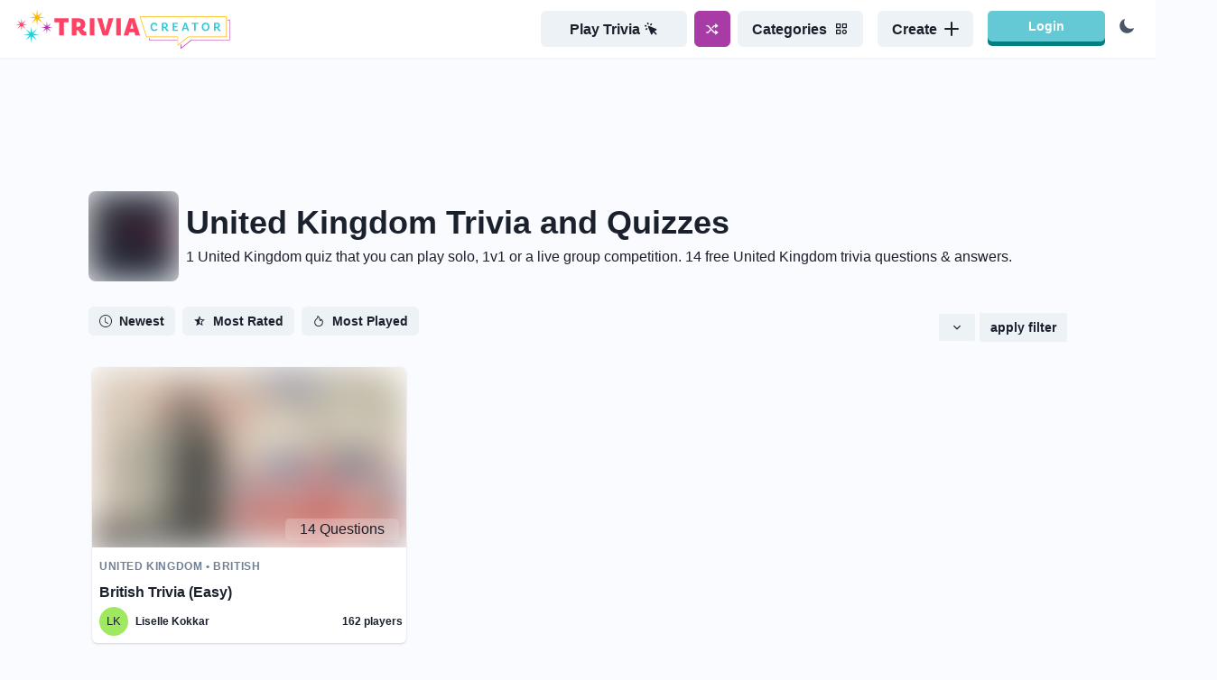

--- FILE ---
content_type: text/html; charset=utf-8
request_url: https://triviacreator.com/categories/united-kingdom
body_size: 25921
content:
<!DOCTYPE html><html><head><meta charSet="utf-8" data-next-head=""/><meta name="twitter:card" content="summary_large_image" data-next-head=""/><meta name="twitter:site" content="@TriviaCreator" data-next-head=""/><meta name="twitter:creator" content="@TriviaCreator" data-next-head=""/><meta property="og:type" content="website" data-next-head=""/><meta property="og:locale" content="en_US" data-next-head=""/><meta property="og:site_name" content="TriviaCreator" data-next-head=""/><meta name="viewport" content="width=device-width, initial-scale=1, maximum-scale=1" data-next-head=""/><link rel="apple-touch-icon" sizes="180x180" href="/images/apple-touch-icon.png" data-next-head=""/><link rel="icon" type="image/png" sizes="32x32" href="/images/favicon-32x32.png" data-next-head=""/><link rel="icon" type="image/png" sizes="16x16" href="/images/favicon-16x16.png" data-next-head=""/><link rel="icon" type="image/png" href="/favicon.ico" data-next-head=""/><link rel="manifest" href="/images/site.webmanifest" data-next-head=""/><link rel="mask-icon" href="/images/safari-pinned-tab.svg" color="#5bbad5" data-next-head=""/><meta name="msapplication-TileColor" content="#1a202c" data-next-head=""/><meta name="theme-color" content="#1a202c" data-next-head=""/><meta http-equiv="Content-Type" content="text/html; charset=utf-8" data-next-head=""/><script type="text/javascript" async="" data-noptimize="1" data-cfasync="false" src="//scripts.pubnation.com/tags/ff0ccb46-cb29-48db-b3d0-5d17c22b267f.js" data-next-head=""></script><title data-next-head="">United Kingdom Trivia and Quizzes - TriviaCreator</title><meta name="robots" content="index,follow" data-next-head=""/><meta name="description" content="1 United Kingdom quiz that you can play solo, 1v1 or a live group competition. 14 free United Kingdom trivia questions &amp; answers." data-next-head=""/><meta property="og:title" content="United Kingdom Trivia and Quizzes" data-next-head=""/><meta property="og:description" content="1 United Kingdom quiz that you can play solo, 1v1 or a live group competition. 14 free United Kingdom trivia questions &amp; answers." data-next-head=""/><meta property="og:url" content="https://triviacreator.com/categories/united-kingdom" data-next-head=""/><meta property="og:image" content="https://api.triviacreator.com/v1/imgs/quiz/united-kingdom-d8e2f10b-cac6-426b-a75a-3e31d8b5258b.svg" data-next-head=""/><meta property="og:image:alt" content="United Kingdom Trivia and Quizzes" data-next-head=""/><link rel="canonical" href="https://triviacreator.com/categories/united-kingdom" data-next-head=""/><link rel="preload" href="/_next/static/chunks/3f7ec0173b8ebdb8.css" as="style"/><link rel="stylesheet" href="/_next/static/chunks/3f7ec0173b8ebdb8.css" data-n-g=""/><noscript data-n-css=""></noscript><script src="/_next/static/chunks/44428ecd691a4737.js" defer=""></script><script src="/_next/static/chunks/5d0f6535df437eaa.js" defer=""></script><script src="/_next/static/chunks/1860d6593abd2b3b.js" defer=""></script><script src="/_next/static/chunks/282290aad9697a4d.js" defer=""></script><script src="/_next/static/chunks/40642c5466a99450.js" defer=""></script><script src="/_next/static/chunks/b4cac3e6c3402661.js" defer=""></script><script src="/_next/static/chunks/b0ee37af3e870210.js" defer=""></script><script src="/_next/static/chunks/9139cba59c6e9678.js" defer=""></script><script src="/_next/static/chunks/44d904d2b2df8ae5.js" defer=""></script><script src="/_next/static/chunks/2eeb8d9c37a23bab.js" defer=""></script><script src="/_next/static/chunks/a4089418aecbc1a4.js" defer=""></script><script src="/_next/static/chunks/turbopack-1dd7f974cc6c4e4b.js" defer=""></script><script src="/_next/static/chunks/30274f14fe19b49c.js" defer=""></script><script src="/_next/static/chunks/0ad837883554cf22.js" defer=""></script><script src="/_next/static/chunks/5485fb1929e9d302.js" defer=""></script><script src="/_next/static/chunks/a5f66f77b4a066d3.js" defer=""></script><script src="/_next/static/chunks/25de645cd707af53.js" defer=""></script><script src="/_next/static/chunks/4c1167207f7b2c57.js" defer=""></script><script src="/_next/static/chunks/40ece74cfb966186.js" defer=""></script><script src="/_next/static/chunks/turbopack-01ff8fdddfdaa39e.js" defer=""></script><script src="/_next/static/0hmBqAIeq-gnEFmgo4xF4/_ssgManifest.js" defer=""></script><script src="/_next/static/0hmBqAIeq-gnEFmgo4xF4/_buildManifest.js" defer=""></script><style id="__jsx-8e866837cc9943f2">#nprogress{pointer-events:none}#nprogress .bar{z-index:1031;background:#ffb800;width:100%;height:2px;position:fixed;top:0;left:0}#nprogress .peg{opacity:1;width:100px;height:100%;display:block;position:absolute;right:0;transform:rotate(3deg)translateY(-4px);box-shadow:0 0 10px #ffb800,0 0 5px #ffb800}</style></head><body><script id="chakra-script">!(function(){try{var a=function(o){var l="(prefers-color-scheme: dark)",v=window.matchMedia(l).matches?"dark":"light",e=o==="system"?v:o,d=document.documentElement,m=document.body,i="chakra-ui-light",n="chakra-ui-dark",s=e==="dark";return m.classList.add(s?n:i),m.classList.remove(s?i:n),d.style.colorScheme=e,d.dataset.theme=e,e},u=a,h="dark",r="chakra-ui-color-mode",t=document.cookie.match(new RegExp("(^| )".concat(r,"=([^;]+)"))),c=t?t[2]:null;c?a(c):document.cookie="".concat(r,"=").concat(a(h),"; max-age=31536000; path=/")}catch(a){}})();</script><div id="__next"><style data-emotion="css-global 6ek2bo">:host,:root,[data-theme]{--chakra-ring-inset:var(--chakra-empty,/*!*/ /*!*/);--chakra-ring-offset-width:0px;--chakra-ring-offset-color:#fff;--chakra-ring-color:rgba(66, 153, 225, 0.6);--chakra-ring-offset-shadow:0 0 #0000;--chakra-ring-shadow:0 0 #0000;--chakra-space-x-reverse:0;--chakra-space-y-reverse:0;--chakra-colors-transparent:transparent;--chakra-colors-current:currentColor;--chakra-colors-black:#000000;--chakra-colors-white:#FFFFFF;--chakra-colors-whiteAlpha-50:rgba(255, 255, 255, 0.04);--chakra-colors-whiteAlpha-100:rgba(255, 255, 255, 0.06);--chakra-colors-whiteAlpha-200:rgba(255, 255, 255, 0.08);--chakra-colors-whiteAlpha-300:rgba(255, 255, 255, 0.16);--chakra-colors-whiteAlpha-400:rgba(255, 255, 255, 0.24);--chakra-colors-whiteAlpha-500:rgba(255, 255, 255, 0.36);--chakra-colors-whiteAlpha-600:rgba(255, 255, 255, 0.48);--chakra-colors-whiteAlpha-700:rgba(255, 255, 255, 0.64);--chakra-colors-whiteAlpha-800:rgba(255, 255, 255, 0.80);--chakra-colors-whiteAlpha-900:rgba(255, 255, 255, 0.92);--chakra-colors-blackAlpha-50:rgba(0, 0, 0, 0.04);--chakra-colors-blackAlpha-100:rgba(0, 0, 0, 0.06);--chakra-colors-blackAlpha-200:rgba(0, 0, 0, 0.08);--chakra-colors-blackAlpha-300:rgba(0, 0, 0, 0.16);--chakra-colors-blackAlpha-400:rgba(0, 0, 0, 0.24);--chakra-colors-blackAlpha-500:rgba(0, 0, 0, 0.36);--chakra-colors-blackAlpha-600:rgba(0, 0, 0, 0.48);--chakra-colors-blackAlpha-700:rgba(0, 0, 0, 0.64);--chakra-colors-blackAlpha-800:rgba(0, 0, 0, 0.80);--chakra-colors-blackAlpha-900:rgba(0, 0, 0, 0.92);--chakra-colors-gray-50:#F7FAFC;--chakra-colors-gray-100:#EDF2F7;--chakra-colors-gray-200:#E2E8F0;--chakra-colors-gray-300:#CBD5E0;--chakra-colors-gray-400:#A0AEC0;--chakra-colors-gray-500:#718096;--chakra-colors-gray-600:#4A5568;--chakra-colors-gray-700:#2D3748;--chakra-colors-gray-800:#1A202C;--chakra-colors-gray-900:#171923;--chakra-colors-red-50:#fef5f6;--chakra-colors-red-100:#fbd8dc;--chakra-colors-red-200:#f7b4bd;--chakra-colors-red-300:#f28695;--chakra-colors-red-400:#ee687b;--chakra-colors-red-500:#d74c5f;--chakra-colors-red-600:#b64050;--chakra-colors-red-700:#933441;--chakra-colors-red-800:#7c2c37;--chakra-colors-red-900:#5a2028;--chakra-colors-orange-50:#FFFAF0;--chakra-colors-orange-100:#FEEBC8;--chakra-colors-orange-200:#FBD38D;--chakra-colors-orange-300:#F6AD55;--chakra-colors-orange-400:#ED8936;--chakra-colors-orange-500:#DD6B20;--chakra-colors-orange-600:#C05621;--chakra-colors-orange-700:#9C4221;--chakra-colors-orange-800:#7B341E;--chakra-colors-orange-900:#652B19;--chakra-colors-yellow-50:#fef7e5;--chakra-colors-yellow-100:#fbde93;--chakra-colors-yellow-200:#f6bd2a;--chakra-colors-yellow-300:#d09e1e;--chakra-colors-yellow-400:#ba8d1b;--chakra-colors-yellow-500:#9d7717;--chakra-colors-yellow-600:#846513;--chakra-colors-yellow-700:#6a5110;--chakra-colors-yellow-800:#5a440d;--chakra-colors-yellow-900:#413109;--chakra-colors-green-50:#f4f9ef;--chakra-colors-green-100:#d3e7bd;--chakra-colors-green-200:#abd183;--chakra-colors-green-300:#81b44c;--chakra-colors-green-400:#74a144;--chakra-colors-green-500:#618839;--chakra-colors-green-600:#527330;--chakra-colors-green-700:#425c27;--chakra-colors-green-800:#384e21;--chakra-colors-green-900:#283817;--chakra-colors-teal-50:#E6FFFA;--chakra-colors-teal-100:#B2F5EA;--chakra-colors-teal-200:#81E6D9;--chakra-colors-teal-300:#4FD1C5;--chakra-colors-teal-400:#38B2AC;--chakra-colors-teal-500:#319795;--chakra-colors-teal-600:#2C7A7B;--chakra-colors-teal-700:#285E61;--chakra-colors-teal-800:#234E52;--chakra-colors-teal-900:#1D4044;--chakra-colors-blue-50:#f6f7fc;--chakra-colors-blue-100:#dbe0f2;--chakra-colors-blue-200:#bcc4e8;--chakra-colors-blue-300:#97a3da;--chakra-colors-blue-400:#8291d3;--chakra-colors-blue-500:#6578c9;--chakra-colors-blue-600:#4d62c0;--chakra-colors-blue-700:#3a4ea3;--chakra-colors-blue-800:#31428a;--chakra-colors-blue-900:#232f64;--chakra-colors-cyan-50:#EDFDFD;--chakra-colors-cyan-100:#C4F1F9;--chakra-colors-cyan-200:#9DECF9;--chakra-colors-cyan-300:#76E4F7;--chakra-colors-cyan-400:#0BC5EA;--chakra-colors-cyan-500:#00B5D8;--chakra-colors-cyan-600:#00A3C4;--chakra-colors-cyan-700:#0987A0;--chakra-colors-cyan-800:#086F83;--chakra-colors-cyan-900:#065666;--chakra-colors-purple-50:#FAF5FF;--chakra-colors-purple-100:#E9D8FD;--chakra-colors-purple-200:#D6BCFA;--chakra-colors-purple-300:#B794F4;--chakra-colors-purple-400:#9F7AEA;--chakra-colors-purple-500:#805AD5;--chakra-colors-purple-600:#6B46C1;--chakra-colors-purple-700:#553C9A;--chakra-colors-purple-800:#44337A;--chakra-colors-purple-900:#322659;--chakra-colors-pink-50:#FFF5F7;--chakra-colors-pink-100:#FED7E2;--chakra-colors-pink-200:#FBB6CE;--chakra-colors-pink-300:#F687B3;--chakra-colors-pink-400:#ED64A6;--chakra-colors-pink-500:#D53F8C;--chakra-colors-pink-600:#B83280;--chakra-colors-pink-700:#97266D;--chakra-colors-pink-800:#702459;--chakra-colors-pink-900:#521B41;--chakra-colors-linkedin-50:#E8F4F9;--chakra-colors-linkedin-100:#CFEDFB;--chakra-colors-linkedin-200:#9BDAF3;--chakra-colors-linkedin-300:#68C7EC;--chakra-colors-linkedin-400:#34B3E4;--chakra-colors-linkedin-500:#00A0DC;--chakra-colors-linkedin-600:#008CC9;--chakra-colors-linkedin-700:#0077B5;--chakra-colors-linkedin-800:#005E93;--chakra-colors-linkedin-900:#004471;--chakra-colors-facebook-50:#E8F4F9;--chakra-colors-facebook-100:#D9DEE9;--chakra-colors-facebook-200:#B7C2DA;--chakra-colors-facebook-300:#6482C0;--chakra-colors-facebook-400:#4267B2;--chakra-colors-facebook-500:#385898;--chakra-colors-facebook-600:#314E89;--chakra-colors-facebook-700:#29487D;--chakra-colors-facebook-800:#223B67;--chakra-colors-facebook-900:#1E355B;--chakra-colors-messenger-50:#D0E6FF;--chakra-colors-messenger-100:#B9DAFF;--chakra-colors-messenger-200:#A2CDFF;--chakra-colors-messenger-300:#7AB8FF;--chakra-colors-messenger-400:#2E90FF;--chakra-colors-messenger-500:#0078FF;--chakra-colors-messenger-600:#0063D1;--chakra-colors-messenger-700:#0052AC;--chakra-colors-messenger-800:#003C7E;--chakra-colors-messenger-900:#002C5C;--chakra-colors-whatsapp-50:#dffeec;--chakra-colors-whatsapp-100:#b9f5d0;--chakra-colors-whatsapp-200:#90edb3;--chakra-colors-whatsapp-300:#65e495;--chakra-colors-whatsapp-400:#3cdd78;--chakra-colors-whatsapp-500:#22c35e;--chakra-colors-whatsapp-600:#179848;--chakra-colors-whatsapp-700:#0c6c33;--chakra-colors-whatsapp-800:#01421c;--chakra-colors-whatsapp-900:#001803;--chakra-colors-twitter-50:#E5F4FD;--chakra-colors-twitter-100:#C8E9FB;--chakra-colors-twitter-200:#A8DCFA;--chakra-colors-twitter-300:#83CDF7;--chakra-colors-twitter-400:#57BBF5;--chakra-colors-twitter-500:#1DA1F2;--chakra-colors-twitter-600:#1A94DA;--chakra-colors-twitter-700:#1681BF;--chakra-colors-twitter-800:#136B9E;--chakra-colors-twitter-900:#0D4D71;--chakra-colors-telegram-50:#E3F2F9;--chakra-colors-telegram-100:#C5E4F3;--chakra-colors-telegram-200:#A2D4EC;--chakra-colors-telegram-300:#7AC1E4;--chakra-colors-telegram-400:#47A9DA;--chakra-colors-telegram-500:#0088CC;--chakra-colors-telegram-600:#007AB8;--chakra-colors-telegram-700:#006BA1;--chakra-colors-telegram-800:#005885;--chakra-colors-telegram-900:#003F5E;--chakra-colors-brand-aqua:#64C9D5;--chakra-colors-brand-violet:#A83BA5;--chakra-colors-brand-yellow:#F6BB24;--chakra-colors-brand-red:#EC5368;--chakra-colors-brand-green:#89BF50;--chakra-colors-brand-blue:#435ABD;--chakra-colors-primary-50:#A83BA5;--chakra-colors-primary-100:#A83BA5;--chakra-colors-primary-200:#A83BA5;--chakra-colors-primary-300:#A83BA5;--chakra-colors-primary-400:#A83BA5;--chakra-colors-primary-500:#A83BA5;--chakra-colors-primary-600:#A83BA5;--chakra-colors-primary-700:#A83BA5;--chakra-colors-primary-800:#A83BA5;--chakra-colors-primary-900:#A83BA5;--chakra-colors-aqua-50:#eff9fb;--chakra-colors-aqua-100:#bde8ed;--chakra-colors-aqua-200:#80d3dc;--chakra-colors-aqua-300:#59b3bd;--chakra-colors-aqua-400:#50a0a9;--chakra-colors-aqua-500:#43878f;--chakra-colors-aqua-600:#397279;--chakra-colors-aqua-700:#2d5b61;--chakra-colors-aqua-800:#264d52;--chakra-colors-aqua-900:#1c383b;--chakra-colors-violet-50:#fbf6fb;--chakra-colors-violet-100:#efdaee;--chakra-colors-violet-200:#e0badf;--chakra-colors-violet-300:#ce92cd;--chakra-colors-violet-400:#c47ac2;--chakra-colors-violet-500:#b65ab3;--chakra-colors-violet-600:#a83ba5;--chakra-colors-violet-700:#873085;--chakra-colors-violet-800:#732871;--chakra-colors-violet-900:#531d52;--chakra-borders-none:0;--chakra-borders-1px:1px solid;--chakra-borders-2px:2px solid;--chakra-borders-4px:4px solid;--chakra-borders-8px:8px solid;--chakra-fonts-heading:-apple-system,BlinkMacSystemFont,"Segoe UI",Helvetica,Arial,sans-serif,"Apple Color Emoji","Segoe UI Emoji","Segoe UI Symbol";--chakra-fonts-body:-apple-system,BlinkMacSystemFont,"Segoe UI",Helvetica,Arial,sans-serif,"Apple Color Emoji","Segoe UI Emoji","Segoe UI Symbol";--chakra-fonts-mono:SFMono-Regular,Menlo,Monaco,Consolas,"Liberation Mono","Courier New",monospace;--chakra-fontSizes-3xs:0.45rem;--chakra-fontSizes-2xs:0.625rem;--chakra-fontSizes-xs:0.75rem;--chakra-fontSizes-sm:0.875rem;--chakra-fontSizes-md:1rem;--chakra-fontSizes-lg:1.125rem;--chakra-fontSizes-xl:1.25rem;--chakra-fontSizes-2xl:1.5rem;--chakra-fontSizes-3xl:1.875rem;--chakra-fontSizes-4xl:2.25rem;--chakra-fontSizes-5xl:3rem;--chakra-fontSizes-6xl:3.75rem;--chakra-fontSizes-7xl:4.5rem;--chakra-fontSizes-8xl:6rem;--chakra-fontSizes-9xl:8rem;--chakra-fontWeights-hairline:100;--chakra-fontWeights-thin:200;--chakra-fontWeights-light:300;--chakra-fontWeights-normal:400;--chakra-fontWeights-medium:500;--chakra-fontWeights-semibold:600;--chakra-fontWeights-bold:700;--chakra-fontWeights-extrabold:800;--chakra-fontWeights-black:900;--chakra-letterSpacings-tighter:-0.05em;--chakra-letterSpacings-tight:-0.025em;--chakra-letterSpacings-normal:0;--chakra-letterSpacings-wide:0.025em;--chakra-letterSpacings-wider:0.05em;--chakra-letterSpacings-widest:0.1em;--chakra-lineHeights-3:.75rem;--chakra-lineHeights-4:1rem;--chakra-lineHeights-5:1.25rem;--chakra-lineHeights-6:1.5rem;--chakra-lineHeights-7:1.75rem;--chakra-lineHeights-8:2rem;--chakra-lineHeights-9:2.25rem;--chakra-lineHeights-10:2.5rem;--chakra-lineHeights-normal:normal;--chakra-lineHeights-none:1;--chakra-lineHeights-shorter:1.25;--chakra-lineHeights-short:1.375;--chakra-lineHeights-base:1.5;--chakra-lineHeights-tall:1.625;--chakra-lineHeights-taller:2;--chakra-radii-none:0;--chakra-radii-sm:0.125rem;--chakra-radii-base:0.25rem;--chakra-radii-md:0.375rem;--chakra-radii-lg:0.5rem;--chakra-radii-xl:0.75rem;--chakra-radii-2xl:1rem;--chakra-radii-3xl:1.5rem;--chakra-radii-full:9999px;--chakra-space-1:0.25rem;--chakra-space-2:0.5rem;--chakra-space-3:0.75rem;--chakra-space-4:1rem;--chakra-space-5:1.25rem;--chakra-space-6:1.5rem;--chakra-space-7:1.75rem;--chakra-space-8:2rem;--chakra-space-9:2.25rem;--chakra-space-10:2.5rem;--chakra-space-12:3rem;--chakra-space-14:3.5rem;--chakra-space-16:4rem;--chakra-space-20:5rem;--chakra-space-24:6rem;--chakra-space-28:7rem;--chakra-space-32:8rem;--chakra-space-36:9rem;--chakra-space-40:10rem;--chakra-space-44:11rem;--chakra-space-48:12rem;--chakra-space-52:13rem;--chakra-space-56:14rem;--chakra-space-60:15rem;--chakra-space-64:16rem;--chakra-space-72:18rem;--chakra-space-80:20rem;--chakra-space-96:24rem;--chakra-space-px:1px;--chakra-space-0-5:0.125rem;--chakra-space-1-5:0.375rem;--chakra-space-2-5:0.625rem;--chakra-space-3-5:0.875rem;--chakra-shadows-xs:0 0 0 1px rgba(0, 0, 0, 0.05);--chakra-shadows-sm:0 1px 2px 0 rgba(0, 0, 0, 0.05);--chakra-shadows-base:0 1px 3px 0 rgba(0, 0, 0, 0.1),0 1px 2px 0 rgba(0, 0, 0, 0.06);--chakra-shadows-md:0 4px 6px -1px rgba(0, 0, 0, 0.1),0 2px 4px -1px rgba(0, 0, 0, 0.06);--chakra-shadows-lg:0 10px 15px -3px rgba(0, 0, 0, 0.1),0 4px 6px -2px rgba(0, 0, 0, 0.05);--chakra-shadows-xl:0 20px 25px -5px rgba(0, 0, 0, 0.1),0 10px 10px -5px rgba(0, 0, 0, 0.04);--chakra-shadows-2xl:0 25px 50px -12px rgba(0, 0, 0, 0.25);--chakra-shadows-outline:0 0 0 3px rgba(66, 153, 225, 0.6);--chakra-shadows-inner:inset 0 2px 4px 0 rgba(0,0,0,0.06);--chakra-shadows-none:none;--chakra-shadows-dark-lg:rgba(0, 0, 0, 0.1) 0px 0px 0px 1px,rgba(0, 0, 0, 0.2) 0px 5px 10px,rgba(0, 0, 0, 0.4) 0px 15px 40px;--chakra-sizes-1:0.25rem;--chakra-sizes-2:0.5rem;--chakra-sizes-3:0.75rem;--chakra-sizes-4:1rem;--chakra-sizes-5:1.25rem;--chakra-sizes-6:1.5rem;--chakra-sizes-7:1.75rem;--chakra-sizes-8:2rem;--chakra-sizes-9:2.25rem;--chakra-sizes-10:2.5rem;--chakra-sizes-12:3rem;--chakra-sizes-14:3.5rem;--chakra-sizes-16:4rem;--chakra-sizes-20:5rem;--chakra-sizes-24:6rem;--chakra-sizes-28:7rem;--chakra-sizes-32:8rem;--chakra-sizes-36:9rem;--chakra-sizes-40:10rem;--chakra-sizes-44:11rem;--chakra-sizes-48:12rem;--chakra-sizes-52:13rem;--chakra-sizes-56:14rem;--chakra-sizes-60:15rem;--chakra-sizes-64:16rem;--chakra-sizes-72:18rem;--chakra-sizes-80:20rem;--chakra-sizes-96:24rem;--chakra-sizes-px:1px;--chakra-sizes-0-5:0.125rem;--chakra-sizes-1-5:0.375rem;--chakra-sizes-2-5:0.625rem;--chakra-sizes-3-5:0.875rem;--chakra-sizes-max:max-content;--chakra-sizes-min:min-content;--chakra-sizes-full:100%;--chakra-sizes-3xs:14rem;--chakra-sizes-2xs:16rem;--chakra-sizes-xs:20rem;--chakra-sizes-sm:24rem;--chakra-sizes-md:28rem;--chakra-sizes-lg:32rem;--chakra-sizes-xl:36rem;--chakra-sizes-2xl:42rem;--chakra-sizes-3xl:48rem;--chakra-sizes-4xl:56rem;--chakra-sizes-5xl:64rem;--chakra-sizes-6xl:72rem;--chakra-sizes-7xl:80rem;--chakra-sizes-8xl:90rem;--chakra-sizes-prose:60ch;--chakra-sizes-container-sm:640px;--chakra-sizes-container-md:768px;--chakra-sizes-container-lg:1024px;--chakra-sizes-container-xl:1280px;--chakra-zIndices-hide:-1;--chakra-zIndices-auto:auto;--chakra-zIndices-base:0;--chakra-zIndices-docked:10;--chakra-zIndices-dropdown:1000;--chakra-zIndices-sticky:1100;--chakra-zIndices-banner:1200;--chakra-zIndices-overlay:1300;--chakra-zIndices-modal:1400;--chakra-zIndices-popover:1500;--chakra-zIndices-skipLink:1600;--chakra-zIndices-toast:1700;--chakra-zIndices-tooltip:1800;--chakra-transition-property-common:background-color,border-color,color,fill,stroke,opacity,box-shadow,transform;--chakra-transition-property-colors:background-color,border-color,color,fill,stroke;--chakra-transition-property-dimensions:width,height;--chakra-transition-property-position:left,right,top,bottom;--chakra-transition-property-background:background-color,background-image,background-position;--chakra-transition-easing-ease-in:cubic-bezier(0.4, 0, 1, 1);--chakra-transition-easing-ease-out:cubic-bezier(0, 0, 0.2, 1);--chakra-transition-easing-ease-in-out:cubic-bezier(0.4, 0, 0.2, 1);--chakra-transition-duration-ultra-fast:50ms;--chakra-transition-duration-faster:100ms;--chakra-transition-duration-fast:150ms;--chakra-transition-duration-normal:200ms;--chakra-transition-duration-slow:300ms;--chakra-transition-duration-slower:400ms;--chakra-transition-duration-ultra-slow:500ms;--chakra-blur-none:0;--chakra-blur-sm:4px;--chakra-blur-base:8px;--chakra-blur-md:12px;--chakra-blur-lg:16px;--chakra-blur-xl:24px;--chakra-blur-2xl:40px;--chakra-blur-3xl:64px;}.chakra-ui-light :host:not([data-theme]),.chakra-ui-light :root:not([data-theme]),.chakra-ui-light [data-theme]:not([data-theme]),[data-theme=light] :host:not([data-theme]),[data-theme=light] :root:not([data-theme]),[data-theme=light] [data-theme]:not([data-theme]),:host[data-theme=light],:root[data-theme=light],[data-theme][data-theme=light]{--chakra-colors-chakra-body-text:var(--chakra-colors-gray-800);--chakra-colors-chakra-body-bg:var(--chakra-colors-white);--chakra-colors-chakra-border-color:var(--chakra-colors-gray-200);--chakra-colors-chakra-subtle-bg:var(--chakra-colors-gray-100);--chakra-colors-chakra-placeholder-color:var(--chakra-colors-gray-500);}.chakra-ui-dark :host:not([data-theme]),.chakra-ui-dark :root:not([data-theme]),.chakra-ui-dark [data-theme]:not([data-theme]),[data-theme=dark] :host:not([data-theme]),[data-theme=dark] :root:not([data-theme]),[data-theme=dark] [data-theme]:not([data-theme]),:host[data-theme=dark],:root[data-theme=dark],[data-theme][data-theme=dark]{--chakra-colors-chakra-body-text:var(--chakra-colors-whiteAlpha-900);--chakra-colors-chakra-body-bg:var(--chakra-colors-gray-800);--chakra-colors-chakra-border-color:var(--chakra-colors-whiteAlpha-300);--chakra-colors-chakra-subtle-bg:var(--chakra-colors-gray-700);--chakra-colors-chakra-placeholder-color:var(--chakra-colors-whiteAlpha-400);}</style><style data-emotion="css-global 3kbdol">html{line-height:1.5;-webkit-text-size-adjust:100%;font-family:system-ui,sans-serif;-webkit-font-smoothing:antialiased;text-rendering:optimizeLegibility;-moz-osx-font-smoothing:grayscale;touch-action:manipulation;}body{position:relative;min-height:100%;font-feature-settings:'kern';}*,*::before,*::after{border-width:0;border-style:solid;box-sizing:border-box;}main{display:block;}hr{border-top-width:1px;box-sizing:content-box;height:0;overflow:visible;}pre,code,kbd,samp{font-family:SFMono-Regular,Menlo,Monaco,Consolas,monospace;font-size:1em;}a{background-color:transparent;color:inherit;-webkit-text-decoration:inherit;text-decoration:inherit;}abbr[title]{border-bottom:none;-webkit-text-decoration:underline;text-decoration:underline;-webkit-text-decoration:underline dotted;-webkit-text-decoration:underline dotted;text-decoration:underline dotted;}b,strong{font-weight:bold;}small{font-size:80%;}sub,sup{font-size:75%;line-height:0;position:relative;vertical-align:baseline;}sub{bottom:-0.25em;}sup{top:-0.5em;}img{border-style:none;}button,input,optgroup,select,textarea{font-family:inherit;font-size:100%;line-height:1.15;margin:0;}button,input{overflow:visible;}button,select{text-transform:none;}button::-moz-focus-inner,[type="button"]::-moz-focus-inner,[type="reset"]::-moz-focus-inner,[type="submit"]::-moz-focus-inner{border-style:none;padding:0;}fieldset{padding:0.35em 0.75em 0.625em;}legend{box-sizing:border-box;color:inherit;display:table;max-width:100%;padding:0;white-space:normal;}progress{vertical-align:baseline;}textarea{overflow:auto;}[type="checkbox"],[type="radio"]{box-sizing:border-box;padding:0;}[type="number"]::-webkit-inner-spin-button,[type="number"]::-webkit-outer-spin-button{-webkit-appearance:none!important;}input[type="number"]{-moz-appearance:textfield;}[type="search"]{-webkit-appearance:textfield;outline-offset:-2px;}[type="search"]::-webkit-search-decoration{-webkit-appearance:none!important;}::-webkit-file-upload-button{-webkit-appearance:button;font:inherit;}details{display:block;}summary{display:-webkit-box;display:-webkit-list-item;display:-ms-list-itembox;display:list-item;}template{display:none;}[hidden]{display:none!important;}body,blockquote,dl,dd,h1,h2,h3,h4,h5,h6,hr,figure,p,pre{margin:0;}button{background:transparent;padding:0;}fieldset{margin:0;padding:0;}ol,ul{margin:0;padding:0;}textarea{resize:vertical;}button,[role="button"]{cursor:pointer;}button::-moz-focus-inner{border:0!important;}table{border-collapse:collapse;}h1,h2,h3,h4,h5,h6{font-size:inherit;font-weight:inherit;}button,input,optgroup,select,textarea{padding:0;line-height:inherit;color:inherit;}img,svg,video,canvas,audio,iframe,embed,object{display:block;}img,video{max-width:100%;height:auto;}[data-js-focus-visible] :focus:not([data-focus-visible-added]):not([data-focus-visible-disabled]){outline:none;box-shadow:none;}select::-ms-expand{display:none;}:root{--chakra-vh:100vh;}@supports (height: -webkit-fill-available){:root{--chakra-vh:-webkit-fill-available;}}@supports (height: -moz-fill-available){:root{--chakra-vh:-moz-fill-available;}}@supports (height: 100dvh){:root{--chakra-vh:100dvh;}}</style><style data-emotion="css-global 16tbtul">body{font-family:var(--chakra-fonts-body);color:var(--chakra-colors-gray-800);background:#fafbff;transition-property:background-color;transition-duration:var(--chakra-transition-duration-normal);line-height:var(--chakra-lineHeights-base);}*::-webkit-input-placeholder{color:var(--chakra-colors-chakra-placeholder-color);}*::-moz-placeholder{color:var(--chakra-colors-chakra-placeholder-color);}*:-ms-input-placeholder{color:var(--chakra-colors-chakra-placeholder-color);}*::placeholder{color:var(--chakra-colors-chakra-placeholder-color);}*,*::before,::after{border-color:var(--chakra-colors-chakra-border-color);word-wrap:break-word;}</style><style data-emotion="css 1g3rvn0">.css-1g3rvn0{width:100%;z-index:9999;position:relative;}</style><div class="css-1g3rvn0"><style data-emotion="css pw47n7">.css-pw47n7{display:-webkit-box;display:-webkit-flex;display:-ms-flexbox;display:flex;-webkit-align-items:center;-webkit-box-align:center;-ms-flex-align:center;align-items:center;-webkit-box-pack:justify;-webkit-justify-content:space-between;justify-content:space-between;-webkit-box-flex-wrap:wrap;-webkit-flex-wrap:wrap;-ms-flex-wrap:wrap;flex-wrap:wrap;width:100%;-webkit-padding-start:var(--chakra-space-4);padding-inline-start:var(--chakra-space-4);-webkit-padding-end:var(--chakra-space-4);padding-inline-end:var(--chakra-space-4);padding-top:var(--chakra-space-1);padding-bottom:var(--chakra-space-1);background:#ffffff;box-shadow:var(--chakra-shadows-sm);z-index:9999999;}</style><nav class="css-pw47n7"><style data-emotion="css 84zodg">.css-84zodg{display:-webkit-box;display:-webkit-flex;display:-ms-flexbox;display:flex;-webkit-align-items:center;-webkit-box-align:center;-ms-flex-align:center;align-items:center;-webkit-flex-direction:row;-ms-flex-direction:row;flex-direction:row;}.css-84zodg>*:not(style)~*:not(style){margin-top:0px;-webkit-margin-end:0px;margin-inline-end:0px;margin-bottom:0px;-webkit-margin-start:0.5rem;margin-inline-start:0.5rem;}</style><div class="chakra-stack css-84zodg"><style data-emotion="css 1nsom7r">.css-1nsom7r{display:-webkit-box;display:-webkit-flex;display:-ms-flexbox;display:flex;-webkit-align-items:center;-webkit-box-align:center;-ms-flex-align:center;align-items:center;-webkit-flex-direction:row;-ms-flex-direction:row;flex-direction:row;cursor:pointer;margin-right:var(--chakra-space-1);max-width:200px;}.css-1nsom7r>*:not(style)~*:not(style){margin-top:0px;-webkit-margin-end:0px;margin-inline-end:0px;margin-bottom:0px;-webkit-margin-start:0.5rem;margin-inline-start:0.5rem;}@media screen and (min-width: 52em){.css-1nsom7r{max-width:100%;}}</style><div class="chakra-stack css-1nsom7r"><a href="/"><span class="css-0"><style data-emotion="css p20wo7">.css-p20wo7{width:240px;}</style><img alt="Trivia" class="chakra-image css-p20wo7" src="/images/triviacreator-logo.svg"/></span></a></div><style data-emotion="css ghgaes">.css-ghgaes{display:none;}@media screen and (min-width: 40em){.css-ghgaes{display:none;}}@media screen and (min-width: 52em){.css-ghgaes{display:-webkit-box;display:-webkit-unset;display:-ms-unsetbox;display:unset;}}</style><div class="css-ghgaes"></div></div><style data-emotion="css 1tq11qs">.css-1tq11qs{display:-webkit-box;display:-webkit-flex;display:-ms-flexbox;display:flex;-webkit-align-items:center;-webkit-box-align:center;-ms-flex-align:center;align-items:center;-webkit-flex-direction:row;-ms-flex-direction:row;flex-direction:row;}.css-1tq11qs>*:not(style)~*:not(style){margin-top:0px;-webkit-margin-end:0px;margin-inline-end:0px;margin-bottom:0px;-webkit-margin-start:0.5rem;margin-inline-start:0.5rem;}@media screen and (min-width: 64em){.css-1tq11qs{display:none;}}</style><div class="chakra-stack css-1tq11qs"><style data-emotion="css 2dfux4">.css-2dfux4{display:-webkit-inline-box;display:-webkit-inline-flex;display:-ms-inline-flexbox;display:inline-flex;-webkit-appearance:none;-moz-appearance:none;-ms-appearance:none;appearance:none;-webkit-align-items:center;-webkit-box-align:center;-ms-flex-align:center;align-items:center;-webkit-box-pack:center;-ms-flex-pack:center;-webkit-justify-content:center;justify-content:center;-webkit-user-select:none;-moz-user-select:none;-ms-user-select:none;user-select:none;position:relative;white-space:nowrap;vertical-align:middle;outline:2px solid transparent;outline-offset:2px;line-height:1.2;border-radius:var(--chakra-radii-md);font-weight:var(--chakra-fontWeights-semibold);transition-property:var(--chakra-transition-property-common);transition-duration:var(--chakra-transition-duration-normal);height:var(--chakra-sizes-8);min-width:var(--chakra-sizes-8);font-size:var(--chakra-fontSizes-sm);-webkit-padding-start:var(--chakra-space-3);padding-inline-start:var(--chakra-space-3);-webkit-padding-end:var(--chakra-space-3);padding-inline-end:var(--chakra-space-3);background:var(--chakra-colors-brand-violet);padding:0px;margin-right:var(--chakra-space-2);color:var(--chakra-colors-white);-webkit-transition:all 0.2s;transition:all 0.2s;}.css-2dfux4:focus-visible,.css-2dfux4[data-focus-visible]{box-shadow:var(--chakra-shadows-outline);}.css-2dfux4:disabled,.css-2dfux4[disabled],.css-2dfux4[aria-disabled=true],.css-2dfux4[data-disabled]{opacity:0.4;cursor:not-allowed;box-shadow:var(--chakra-shadows-none);}.css-2dfux4:hover,.css-2dfux4[data-hover]{background:var(--chakra-colors-brand-violet);opacity:0.5;}.css-2dfux4:active,.css-2dfux4[data-active]{background:var(--chakra-colors-gray-300);}.css-2dfux4:focus,.css-2dfux4[data-focus]{background:var(--chakra-colors-brand-violet);opacity:0.8;}</style><button type="button" class="chakra-button animation-shuffle-button css-2dfux4"><svg stroke="currentColor" fill="currentColor" stroke-width="0" viewBox="0 0 24 24" aria-hidden="true" focusable="false" height="1em" width="1em" xmlns="http://www.w3.org/2000/svg"><path d="M17 17h-1.559l-9.7-10.673A1 1 0 0 0 5.001 6H2v2h2.559l4.09 4.5-4.09 4.501H2v2h3.001a1 1 0 0 0 .74-.327L10 13.987l4.259 4.686a1 1 0 0 0 .74.327H17v3l5-4-5-4v3z"></path><path d="M15.441 8H17v3l5-3.938L17 3v3h-2.001a1 1 0 0 0-.74.327l-3.368 3.707 1.48 1.346L15.441 8z"></path></svg></button><style data-emotion="css 4g6ai3">.css-4g6ai3{cursor:pointer;}</style><div class="css-4g6ai3"><svg width="24px" viewBox="0 0 20 20" xmlns="http://www.w3.org/2000/svg" fill="#4a5567"><title>Menu</title><path d="M0 3h20v2H0V3zm0 6h20v2H0V9zm0 6h20v2H0v-2z"></path></svg></div></div><style data-emotion="css mufr63">.css-mufr63{-webkit-flex-basis:100%;-ms-flex-preferred-size:100%;flex-basis:100%;display:none;}@media screen and (min-width: 64em){.css-mufr63{-webkit-flex-basis:auto;-ms-flex-preferred-size:auto;flex-basis:auto;display:block;}}</style><div class="css-mufr63"><style data-emotion="css 1kyjwxu">.css-1kyjwxu{display:-webkit-box;display:-webkit-flex;display:-ms-flexbox;display:flex;-webkit-align-items:center;-webkit-box-align:center;-ms-flex-align:center;align-items:center;-webkit-box-pack:center;-ms-flex-pack:center;-webkit-justify-content:center;justify-content:center;-webkit-flex-direction:column;-ms-flex-direction:column;flex-direction:column;padding-top:var(--chakra-space-4);width:100%;left:0px;}.css-1kyjwxu>*:not(style)~*:not(style){margin-top:var(--chakra-space-2);-webkit-margin-end:0px;margin-inline-end:0px;margin-bottom:0px;-webkit-margin-start:0px;margin-inline-start:0px;}@media screen and (min-width: 52em){.css-1kyjwxu>*:not(style)~*:not(style){margin-top:var(--chakra-space-2);}}@media screen and (min-width: 40em){.css-1kyjwxu{-webkit-box-pack:end;-ms-flex-pack:end;-webkit-justify-content:flex-end;justify-content:flex-end;-webkit-flex-direction:row;-ms-flex-direction:row;flex-direction:row;padding-top:var(--chakra-space-4);}.css-1kyjwxu>*:not(style)~*:not(style){margin-top:0px;-webkit-margin-end:0px;margin-inline-end:0px;margin-bottom:0px;-webkit-margin-start:var(--chakra-space-2);margin-inline-start:var(--chakra-space-2);}@media screen and (min-width: 52em){.css-1kyjwxu>*:not(style)~*:not(style){-webkit-margin-start:var(--chakra-space-2);margin-inline-start:var(--chakra-space-2);}}}@media screen and (min-width: 52em){.css-1kyjwxu{-webkit-box-pack:end;-ms-flex-pack:end;-webkit-justify-content:flex-end;justify-content:flex-end;-webkit-flex-direction:row;-ms-flex-direction:row;flex-direction:row;padding-top:0px;}.css-1kyjwxu>*:not(style)~*:not(style){margin-top:0px;-webkit-margin-end:0px;margin-inline-end:0px;margin-bottom:0px;-webkit-margin-start:var(--chakra-space-2);margin-inline-start:var(--chakra-space-2);}@media screen and (min-width: 52em){.css-1kyjwxu>*:not(style)~*:not(style){-webkit-margin-start:var(--chakra-space-2);margin-inline-start:var(--chakra-space-2);}}}@media screen and (min-width: 64em){.css-1kyjwxu{-webkit-box-pack:end;-ms-flex-pack:end;-webkit-justify-content:flex-end;justify-content:flex-end;-webkit-flex-direction:row;-ms-flex-direction:row;flex-direction:row;padding-top:0px;}.css-1kyjwxu>*:not(style)~*:not(style){margin-top:0px;-webkit-margin-end:0px;margin-inline-end:0px;margin-bottom:0px;-webkit-margin-start:var(--chakra-space-2);margin-inline-start:var(--chakra-space-2);}@media screen and (min-width: 52em){.css-1kyjwxu>*:not(style)~*:not(style){-webkit-margin-start:var(--chakra-space-2);margin-inline-start:var(--chakra-space-2);}}}</style><div class="chakra-stack css-1kyjwxu"><a href="/quizzes"><style data-emotion="css 1wxpbop">.css-1wxpbop{display:-webkit-inline-box;display:-webkit-inline-flex;display:-ms-inline-flexbox;display:inline-flex;-webkit-appearance:none;-moz-appearance:none;-ms-appearance:none;appearance:none;-webkit-align-items:center;-webkit-box-align:center;-ms-flex-align:center;align-items:center;-webkit-box-pack:center;-ms-flex-pack:center;-webkit-justify-content:center;justify-content:center;-webkit-user-select:none;-moz-user-select:none;-ms-user-select:none;user-select:none;position:relative;white-space:nowrap;vertical-align:middle;outline:2px solid transparent;outline-offset:2px;line-height:1.2;border-radius:var(--chakra-radii-md);font-weight:var(--chakra-fontWeights-bold);transition-property:var(--chakra-transition-property-common);transition-duration:var(--chakra-transition-duration-normal);height:var(--chakra-sizes-10);min-width:var(--chakra-sizes-10);font-size:var(--chakra-fontSizes-md);-webkit-padding-start:var(--chakra-space-8);padding-inline-start:var(--chakra-space-8);-webkit-padding-end:var(--chakra-space-8);padding-inline-end:var(--chakra-space-8);background:var(--chakra-colors-gray-100);cursor:pointer;}.css-1wxpbop:focus-visible,.css-1wxpbop[data-focus-visible]{box-shadow:var(--chakra-shadows-outline);}.css-1wxpbop:disabled,.css-1wxpbop[disabled],.css-1wxpbop[aria-disabled=true],.css-1wxpbop[data-disabled]{opacity:0.4;cursor:not-allowed;box-shadow:var(--chakra-shadows-none);}.css-1wxpbop:hover,.css-1wxpbop[data-hover]{background:var(--chakra-colors-gray-200);}.css-1wxpbop:hover:disabled,.css-1wxpbop[data-hover]:disabled,.css-1wxpbop:hover[disabled],.css-1wxpbop[data-hover][disabled],.css-1wxpbop:hover[aria-disabled=true],.css-1wxpbop[data-hover][aria-disabled=true],.css-1wxpbop:hover[data-disabled],.css-1wxpbop[data-hover][data-disabled]{background:var(--chakra-colors-gray-100);}.css-1wxpbop:active,.css-1wxpbop[data-active]{background:var(--chakra-colors-gray-300);}</style><button type="button" class="chakra-button css-1wxpbop">Play Trivia<style data-emotion="css 17ggnlf">.css-17ggnlf{width:var(--chakra-sizes-4);height:var(--chakra-sizes-4);display:inline-block;line-height:1em;-webkit-flex-shrink:0;-ms-flex-negative:0;flex-shrink:0;color:currentColor;vertical-align:middle;margin-left:var(--chakra-space-1);fill:currentColor;}</style><svg viewBox="0 0 20 20" focusable="false" class="chakra-icon css-17ggnlf"><path fill-rule="evenodd" d="M6.672 1.911a1 1 0 10-1.932.518l.259.966a1 1 0 001.932-.518l-.26-.966zM2.429 4.74a1 1 0 10-.517 1.932l.966.259a1 1 0 00.517-1.932l-.966-.26zm8.814-.569a1 1 0 00-1.415-1.414l-.707.707a1 1 0 101.415 1.415l.707-.708zm-7.071 7.072l.707-.707A1 1 0 003.465 9.12l-.708.707a1 1 0 001.415 1.415zm3.2-5.171a1 1 0 00-1.3 1.3l4 10a1 1 0 001.823.075l1.38-2.759 3.018 3.02a1 1 0 001.414-1.415l-3.019-3.02 2.76-1.379a1 1 0 00-.076-1.822l-10-4z" clip-rule="evenodd"></path></svg></button></a><style data-emotion="css di2mi4">.css-di2mi4{display:-webkit-inline-box;display:-webkit-inline-flex;display:-ms-inline-flexbox;display:inline-flex;-webkit-appearance:none;-moz-appearance:none;-ms-appearance:none;appearance:none;-webkit-align-items:center;-webkit-box-align:center;-ms-flex-align:center;align-items:center;-webkit-box-pack:center;-ms-flex-pack:center;-webkit-justify-content:center;justify-content:center;-webkit-user-select:none;-moz-user-select:none;-ms-user-select:none;user-select:none;position:relative;white-space:nowrap;vertical-align:middle;outline:2px solid transparent;outline-offset:2px;line-height:1.2;border-radius:var(--chakra-radii-md);font-weight:var(--chakra-fontWeights-semibold);transition-property:var(--chakra-transition-property-common);transition-duration:var(--chakra-transition-duration-normal);height:var(--chakra-sizes-10);min-width:var(--chakra-sizes-10);font-size:var(--chakra-fontSizes-md);-webkit-padding-start:var(--chakra-space-4);padding-inline-start:var(--chakra-space-4);-webkit-padding-end:var(--chakra-space-4);padding-inline-end:var(--chakra-space-4);background:var(--chakra-colors-brand-violet);padding:0px;margin-right:0px;color:var(--chakra-colors-white);-webkit-transition:all 0.2s;transition:all 0.2s;}.css-di2mi4:focus-visible,.css-di2mi4[data-focus-visible]{box-shadow:var(--chakra-shadows-outline);}.css-di2mi4:disabled,.css-di2mi4[disabled],.css-di2mi4[aria-disabled=true],.css-di2mi4[data-disabled]{opacity:0.4;cursor:not-allowed;box-shadow:var(--chakra-shadows-none);}.css-di2mi4:hover,.css-di2mi4[data-hover]{background:var(--chakra-colors-brand-violet);opacity:0.5;}.css-di2mi4:active,.css-di2mi4[data-active]{background:var(--chakra-colors-gray-300);}.css-di2mi4:focus,.css-di2mi4[data-focus]{background:var(--chakra-colors-brand-violet);opacity:0.8;}</style><button type="button" class="chakra-button animation-shuffle-button css-di2mi4"><svg stroke="currentColor" fill="currentColor" stroke-width="0" viewBox="0 0 24 24" aria-hidden="true" focusable="false" height="1em" width="1em" xmlns="http://www.w3.org/2000/svg"><path d="M17 17h-1.559l-9.7-10.673A1 1 0 0 0 5.001 6H2v2h2.559l4.09 4.5-4.09 4.501H2v2h3.001a1 1 0 0 0 .74-.327L10 13.987l4.259 4.686a1 1 0 0 0 .74.327H17v3l5-4-5-4v3z"></path><path d="M15.441 8H17v3l5-3.938L17 3v3h-2.001a1 1 0 0 0-.74.327l-3.368 3.707 1.48 1.346L15.441 8z"></path></svg></button><style data-emotion="css e8s5vd">.css-e8s5vd{display:-webkit-inline-box;display:-webkit-inline-flex;display:-ms-inline-flexbox;display:inline-flex;-webkit-appearance:none;-moz-appearance:none;-ms-appearance:none;appearance:none;-webkit-align-items:center;-webkit-box-align:center;-ms-flex-align:center;align-items:center;-webkit-box-pack:center;-ms-flex-pack:center;-webkit-justify-content:center;justify-content:center;-webkit-user-select:none;-moz-user-select:none;-ms-user-select:none;user-select:none;position:relative;white-space:nowrap;vertical-align:middle;outline:2px solid transparent;outline-offset:2px;line-height:1.2;border-radius:var(--chakra-radii-md);font-weight:var(--chakra-fontWeights-semibold);transition-property:var(--chakra-transition-property-common);transition-duration:var(--chakra-transition-duration-normal);height:var(--chakra-sizes-10);min-width:var(--chakra-sizes-10);font-size:var(--chakra-fontSizes-md);-webkit-padding-start:var(--chakra-space-4);padding-inline-start:var(--chakra-space-4);-webkit-padding-end:var(--chakra-space-4);padding-inline-end:var(--chakra-space-4);background:var(--chakra-colors-gray-100);cursor:pointer;}.css-e8s5vd:focus-visible,.css-e8s5vd[data-focus-visible]{box-shadow:var(--chakra-shadows-outline);}.css-e8s5vd:disabled,.css-e8s5vd[disabled],.css-e8s5vd[aria-disabled=true],.css-e8s5vd[data-disabled]{opacity:0.4;cursor:not-allowed;box-shadow:var(--chakra-shadows-none);}.css-e8s5vd:hover,.css-e8s5vd[data-hover]{background:var(--chakra-colors-gray-200);}.css-e8s5vd:hover:disabled,.css-e8s5vd[data-hover]:disabled,.css-e8s5vd:hover[disabled],.css-e8s5vd[data-hover][disabled],.css-e8s5vd:hover[aria-disabled=true],.css-e8s5vd[data-hover][aria-disabled=true],.css-e8s5vd:hover[data-disabled],.css-e8s5vd[data-hover][data-disabled]{background:var(--chakra-colors-gray-100);}.css-e8s5vd:active,.css-e8s5vd[data-active]{background:var(--chakra-colors-gray-300);}</style><button type="button" class="chakra-button chakra-menu__menu-button css-e8s5vd" id="menu-button-:R11lqabpmH1:" aria-expanded="false" aria-haspopup="menu" aria-controls="menu-list-:R11lqabpmH1:"><style data-emotion="css xl71ch">.css-xl71ch{pointer-events:none;-webkit-flex:1 1 auto;-ms-flex:1 1 auto;flex:1 1 auto;min-width:0px;}</style><span class="css-xl71ch">Categories</span><style data-emotion="css 1hzyiq5">.css-1hzyiq5{display:-webkit-inline-box;display:-webkit-inline-flex;display:-ms-inline-flexbox;display:inline-flex;-webkit-align-self:center;-ms-flex-item-align:center;align-self:center;-webkit-flex-shrink:0;-ms-flex-negative:0;flex-shrink:0;-webkit-margin-start:0.5rem;margin-inline-start:0.5rem;}</style><span class="chakra-button__icon css-1hzyiq5"><style data-emotion="css 13otjrl">.css-13otjrl{width:1em;height:1em;display:inline-block;line-height:1em;-webkit-flex-shrink:0;-ms-flex-negative:0;flex-shrink:0;color:currentColor;}</style><svg stroke="currentColor" fill="currentColor" stroke-width="0" viewBox="0 0 24 24" focusable="false" class="chakra-icon css-13otjrl" aria-hidden="true" height="1em" width="1em" xmlns="http://www.w3.org/2000/svg"><path d="M10 3H4a1 1 0 0 0-1 1v6a1 1 0 0 0 1 1h6a1 1 0 0 0 1-1V4a1 1 0 0 0-1-1zM9 9H5V5h4v4zm11-6h-6a1 1 0 0 0-1 1v6a1 1 0 0 0 1 1h6a1 1 0 0 0 1-1V4a1 1 0 0 0-1-1zm-1 6h-4V5h4v4zm-9 4H4a1 1 0 0 0-1 1v6a1 1 0 0 0 1 1h6a1 1 0 0 0 1-1v-6a1 1 0 0 0-1-1zm-1 6H5v-4h4v4zm8-6c-2.206 0-4 1.794-4 4s1.794 4 4 4 4-1.794 4-4-1.794-4-4-4zm0 6c-1.103 0-2-.897-2-2s.897-2 2-2 2 .897 2 2-.897 2-2 2z"></path></svg></span></button><style data-emotion="css f1q3bs">.css-f1q3bs{z-index:999999999;}</style><div style="visibility:hidden;position:absolute;min-width:max-content;inset:0 auto auto 0" class="css-f1q3bs"><style data-emotion="css 12s6zyy">.css-12s6zyy{outline:2px solid transparent;outline-offset:2px;--menu-bg:#fff;--menu-shadow:var(--chakra-shadows-sm);color:inherit;min-width:var(--chakra-sizes-3xs);padding-top:var(--chakra-space-2);padding-bottom:var(--chakra-space-2);z-index:999999999;border-radius:var(--chakra-radii-md);border-width:1px;background:var(--menu-bg);box-shadow:var(--menu-shadow);max-height:400px;overflow-y:scroll;}.chakra-ui-dark .css-12s6zyy:not([data-theme]),[data-theme=dark] .css-12s6zyy:not([data-theme]),.css-12s6zyy[data-theme=dark]{--menu-bg:var(--chakra-colors-gray-700);--menu-shadow:var(--chakra-shadows-dark-lg);}</style><div class="chakra-menu__menu-list css-12s6zyy" tabindex="-1" role="menu" id="menu-list-:R11lqabpmH1:" aria-orientation="vertical" style="transform-origin:var(--popper-transform-origin);opacity:0;visibility:hidden;transform:scale(0.8) translateZ(0)"><a href="/categories"><style data-emotion="css 18esm8n">.css-18esm8n{-webkit-text-decoration:none;text-decoration:none;color:inherit;-webkit-user-select:none;-moz-user-select:none;-ms-user-select:none;user-select:none;display:-webkit-box;display:-webkit-flex;display:-ms-flexbox;display:flex;width:100%;-webkit-align-items:center;-webkit-box-align:center;-ms-flex-align:center;align-items:center;text-align:start;-webkit-flex:0 0 auto;-ms-flex:0 0 auto;flex:0 0 auto;outline:2px solid transparent;outline-offset:2px;padding-top:var(--chakra-space-1-5);padding-bottom:var(--chakra-space-1-5);-webkit-padding-start:var(--chakra-space-3);padding-inline-start:var(--chakra-space-3);-webkit-padding-end:var(--chakra-space-3);padding-inline-end:var(--chakra-space-3);transition-property:var(--chakra-transition-property-background);transition-duration:var(--chakra-transition-duration-ultra-fast);transition-timing-function:var(--chakra-transition-easing-ease-in);background:var(--menu-bg);}.css-18esm8n:focus,.css-18esm8n[data-focus]{--menu-bg:var(--chakra-colors-gray-100);}.chakra-ui-dark .css-18esm8n:focus:not([data-theme]),.chakra-ui-dark .css-18esm8n[data-focus]:not([data-theme]),[data-theme=dark] .css-18esm8n:focus:not([data-theme]),[data-theme=dark] .css-18esm8n[data-focus]:not([data-theme]),.css-18esm8n:focus[data-theme=dark],.css-18esm8n[data-focus][data-theme=dark]{--menu-bg:var(--chakra-colors-whiteAlpha-100);}.css-18esm8n:active,.css-18esm8n[data-active]{--menu-bg:var(--chakra-colors-gray-200);}.chakra-ui-dark .css-18esm8n:active:not([data-theme]),.chakra-ui-dark .css-18esm8n[data-active]:not([data-theme]),[data-theme=dark] .css-18esm8n:active:not([data-theme]),[data-theme=dark] .css-18esm8n[data-active]:not([data-theme]),.css-18esm8n:active[data-theme=dark],.css-18esm8n[data-active][data-theme=dark]{--menu-bg:var(--chakra-colors-whiteAlpha-200);}.css-18esm8n[aria-expanded=true],.css-18esm8n[data-expanded]{--menu-bg:var(--chakra-colors-gray-100);}.chakra-ui-dark .css-18esm8n[aria-expanded=true]:not([data-theme]),.chakra-ui-dark .css-18esm8n[data-expanded]:not([data-theme]),[data-theme=dark] .css-18esm8n[aria-expanded=true]:not([data-theme]),[data-theme=dark] .css-18esm8n[data-expanded]:not([data-theme]),.css-18esm8n[aria-expanded=true][data-theme=dark],.css-18esm8n[data-expanded][data-theme=dark]{--menu-bg:var(--chakra-colors-whiteAlpha-100);}.css-18esm8n:disabled,.css-18esm8n[disabled],.css-18esm8n[aria-disabled=true],.css-18esm8n[data-disabled]{opacity:0.4;cursor:not-allowed;}</style><button type="button" id="menu-list-:R11lqabpmH1:-menuitem-:R1lb1lqabpm:" role="menuitem" tabindex="0" class="chakra-menu__menuitem css-18esm8n">All Categories</button></a><a href="/categories/video-games"><button type="button" id="menu-list-:R11lqabpmH1:-menuitem-:R6lb1lqabpm:" role="menuitem" tabindex="0" class="chakra-menu__menuitem css-18esm8n"><img src="https://api.triviacreator.com/v1/imgs/quiz/joystick-e115f77a-8b06-4370-815c-bae83ad4bafc.svg" width="20px" height="20px" style="margin-right:10px"/>Video Games</button></a><a href="/categories/anime-and-manga"><button type="button" id="menu-list-:R11lqabpmH1:-menuitem-:Ralb1lqabpm:" role="menuitem" tabindex="0" class="chakra-menu__menuitem css-18esm8n"><img src="https://api.triviacreator.com/v1/imgs/quiz/anime-ece29870-b917-4ab8-b6c7-03ef5fd309af.png" width="20px" height="20px" style="margin-right:10px"/>Anime</button></a><a href="/categories/movies"><button type="button" id="menu-list-:R11lqabpmH1:-menuitem-:Relb1lqabpm:" role="menuitem" tabindex="0" class="chakra-menu__menuitem css-18esm8n"><img src="https://api.triviacreator.com/v1/imgs/quiz/film-reel-ab349c30-e197-40b5-b60f-6c9da7b66192.svg" width="20px" height="20px" style="margin-right:10px"/>Movies</button></a><a href="/categories/music"><button type="button" id="menu-list-:R11lqabpmH1:-menuitem-:Rilb1lqabpm:" role="menuitem" tabindex="0" class="chakra-menu__menuitem css-18esm8n"><img src="https://api.triviacreator.com/v1/imgs/quiz/music-52c350c3-f51c-41bf-ae54-7efc76ddfab8.svg" width="20px" height="20px" style="margin-right:10px"/>Music</button></a><a href="/categories/roblox-games"><button type="button" id="menu-list-:R11lqabpmH1:-menuitem-:Rmlb1lqabpm:" role="menuitem" tabindex="0" class="chakra-menu__menuitem css-18esm8n"><img src="https://api.triviacreator.com/v1/imgs/quiz/roblox-76683715-1333-4f62-95df-e759e135e228.jpeg" width="20px" height="20px" style="margin-right:10px"/>Roblox Games</button></a><a href="/categories/cartoons"><button type="button" id="menu-list-:R11lqabpmH1:-menuitem-:Rqlb1lqabpm:" role="menuitem" tabindex="0" class="chakra-menu__menuitem css-18esm8n"><img src="https://api.triviacreator.com/v1/imgs/quiz/cartoons-58929ba2-224f-44ac-8221-73ce8c25c8f0.svg" width="20px" height="20px" style="margin-right:10px"/>Cartoons</button></a><a href="/categories/pokemon"><button type="button" id="menu-list-:R11lqabpmH1:-menuitem-:Rulb1lqabpm:" role="menuitem" tabindex="0" class="chakra-menu__menuitem css-18esm8n"><img src="https://api.triviacreator.com/v1/imgs/quiz/jigglypuff-389e9697-89c3-4772-9502-60bcbab5ecde.svg" width="20px" height="20px" style="margin-right:10px"/>Pokémon</button></a><a href="/categories/horror"><button type="button" id="menu-list-:R11lqabpmH1:-menuitem-:R12lb1lqabpm:" role="menuitem" tabindex="0" class="chakra-menu__menuitem css-18esm8n"><img src="https://api.triviacreator.com/v1/imgs/quiz/scream-6edbc298-b354-4a5b-b38e-68dbec90ef6a.svg" width="20px" height="20px" style="margin-right:10px"/>Horror</button></a><a href="/categories/geography"><button type="button" id="menu-list-:R11lqabpmH1:-menuitem-:R16lb1lqabpm:" role="menuitem" tabindex="0" class="chakra-menu__menuitem css-18esm8n"><img src="https://api.triviacreator.com/v1/imgs/quiz/planet-earth-09174fb6-479c-45f7-8604-812888620ddd.svg" width="20px" height="20px" style="margin-right:10px"/>Geography</button></a><a href="/categories/trivia"><button type="button" id="menu-list-:R11lqabpmH1:-menuitem-:R1alb1lqabpm:" role="menuitem" tabindex="0" class="chakra-menu__menuitem css-18esm8n"><img src="https://api.triviacreator.com/v1/imgs/quiz/choose-4985b8a5-14e6-45e9-80ea-0f1bfa7ba501.svg" width="20px" height="20px" style="margin-right:10px"/>Trivia</button></a><a href="/categories/tv-and-movies"><button type="button" id="menu-list-:R11lqabpmH1:-menuitem-:R1elb1lqabpm:" role="menuitem" tabindex="0" class="chakra-menu__menuitem css-18esm8n"><img src="https://api.triviacreator.com/v1/imgs/quiz/theater-02439490-e8fc-4020-9d8f-5139767f4fa8.svg" width="20px" height="20px" style="margin-right:10px"/>TV and Movies</button></a><a href="/categories/history"><button type="button" id="menu-list-:R11lqabpmH1:-menuitem-:R1ilb1lqabpm:" role="menuitem" tabindex="0" class="chakra-menu__menuitem css-18esm8n"><img src="https://api.triviacreator.com/v1/imgs/quiz/history-554be712-46a1-4032-91c9-8cbe519239bf.svg" width="20px" height="20px" style="margin-right:10px"/>History</button></a><a href="/categories/tv"><button type="button" id="menu-list-:R11lqabpmH1:-menuitem-:R1mlb1lqabpm:" role="menuitem" tabindex="0" class="chakra-menu__menuitem css-18esm8n"><img src="https://api.triviacreator.com/v1/imgs/quiz/svgexport-6-ce188948-aec1-47c8-8e17-42ff05b1bdac.svg" width="20px" height="20px" style="margin-right:10px"/>TV</button></a><a href="/categories/kpop"><button type="button" id="menu-list-:R11lqabpmH1:-menuitem-:R1qlb1lqabpm:" role="menuitem" tabindex="0" class="chakra-menu__menuitem css-18esm8n"><img src="https://api.triviacreator.com/v1/imgs/quiz/kpop-e6d18720-c921-4711-bd35-5022f3f71857.svg" width="20px" height="20px" style="margin-right:10px"/>Kpop</button></a><a href="/categories/sports"><button type="button" id="menu-list-:R11lqabpmH1:-menuitem-:R1ulb1lqabpm:" role="menuitem" tabindex="0" class="chakra-menu__menuitem css-18esm8n"><img src="https://api.triviacreator.com/v1/imgs/quiz/balls-sports-1c405672-70df-488c-87a2-d57661f104d5.svg" width="20px" height="20px" style="margin-right:10px"/>Sports</button></a><a href="/categories/youtube-and-streaming"><button type="button" id="menu-list-:R11lqabpmH1:-menuitem-:R22lb1lqabpm:" role="menuitem" tabindex="0" class="chakra-menu__menuitem css-18esm8n"><img src="https://api.triviacreator.com/v1/imgs/quiz/youtube-77ae907c-ce26-4218-8263-5f18fb523849.svg" width="20px" height="20px" style="margin-right:10px"/>YouTube and Streaming</button></a><a href="/categories/christmas"><button type="button" id="menu-list-:R11lqabpmH1:-menuitem-:R26lb1lqabpm:" role="menuitem" tabindex="0" class="chakra-menu__menuitem css-18esm8n"><img src="https://api.triviacreator.com/v1/imgs/quiz/santa-hat-41446219-db23-4324-b3c5-ce205c684eea.png" width="20px" height="20px" style="margin-right:10px"/>Christmas</button></a><a href="/categories/football-soccer"><button type="button" id="menu-list-:R11lqabpmH1:-menuitem-:R2alb1lqabpm:" role="menuitem" tabindex="0" class="chakra-menu__menuitem css-18esm8n"><img src="https://api.triviacreator.com/v1/imgs/quiz/soccer-ball-7b640c4a-7870-4d3f-9e74-72e54cf5cc08.svg" width="20px" height="20px" style="margin-right:10px"/>Football (Soccer)</button></a><a href="/categories/books"><button type="button" id="menu-list-:R11lqabpmH1:-menuitem-:R2elb1lqabpm:" role="menuitem" tabindex="0" class="chakra-menu__menuitem css-18esm8n"><img src="https://api.triviacreator.com/v1/imgs/quiz/book-eca26890-b2aa-420e-a755-3e4ebe925f5b.svg" width="20px" height="20px" style="margin-right:10px"/>Books</button></a><a href="/categories/general-knowledge"><button type="button" id="menu-list-:R11lqabpmH1:-menuitem-:R2ilb1lqabpm:" role="menuitem" tabindex="0" class="chakra-menu__menuitem css-18esm8n"><img width="20px" height="20px" style="margin-right:10px"/>General Knowledge</button></a><a href="/categories/fnaf"><button type="button" id="menu-list-:R11lqabpmH1:-menuitem-:R2mlb1lqabpm:" role="menuitem" tabindex="0" class="chakra-menu__menuitem css-18esm8n"><img src="https://api.triviacreator.com/v1/imgs/quiz/fnaf-removebg-preview-58bf99b1-2042-49b5-afde-835b2e4e8628.png" width="20px" height="20px" style="margin-right:10px"/>FNAF</button></a><a href="/categories/holidays"><button type="button" id="menu-list-:R11lqabpmH1:-menuitem-:R2qlb1lqabpm:" role="menuitem" tabindex="0" class="chakra-menu__menuitem css-18esm8n"><img src="https://api.triviacreator.com/v1/imgs/quiz/holiday-9104ce02-89ad-45fb-98f6-6abfd00efe0c.svg" width="20px" height="20px" style="margin-right:10px"/>Holidays</button></a><a href="/categories/animals"><button type="button" id="menu-list-:R11lqabpmH1:-menuitem-:R2ulb1lqabpm:" role="menuitem" tabindex="0" class="chakra-menu__menuitem css-18esm8n"><img src="https://api.triviacreator.com/v1/imgs/quiz/panda-2aeed6a1-61e0-495b-94ce-1800c2715672.svg" width="20px" height="20px" style="margin-right:10px"/>Animals</button></a><a href="/categories/nba"><button type="button" id="menu-list-:R11lqabpmH1:-menuitem-:R32lb1lqabpm:" role="menuitem" tabindex="0" class="chakra-menu__menuitem css-18esm8n"><img src="https://api.triviacreator.com/v1/imgs/quiz/basketball-35db3c1b-2867-441c-8f74-a3af286f0442.svg" width="20px" height="20px" style="margin-right:10px"/>NBA</button></a><a href="/categories/science"><button type="button" id="menu-list-:R11lqabpmH1:-menuitem-:R36lb1lqabpm:" role="menuitem" tabindex="0" class="chakra-menu__menuitem css-18esm8n"><img src="https://api.triviacreator.com/v1/imgs/quiz/science-f3b46e33-31ac-4153-9255-ad4909ce13fe.svg" width="20px" height="20px" style="margin-right:10px"/>Science</button></a><a href="/categories/genshin-impact"><button type="button" id="menu-list-:R11lqabpmH1:-menuitem-:R3alb1lqabpm:" role="menuitem" tabindex="0" class="chakra-menu__menuitem css-18esm8n"><img src="https://api.triviacreator.com/v1/imgs/quiz/genshin-9a1a772f-c52c-4322-a8de-684c40b2fa1f.webp" width="20px" height="20px" style="margin-right:10px"/>Genshin Impact</button></a><a href="/categories/disney"><button type="button" id="menu-list-:R11lqabpmH1:-menuitem-:R3elb1lqabpm:" role="menuitem" tabindex="0" class="chakra-menu__menuitem css-18esm8n"><img src="https://api.triviacreator.com/v1/imgs/quiz/paris-32e180c8-716f-4333-ae5d-f320c5cd5a93.svg" width="20px" height="20px" style="margin-right:10px"/>Disney</button></a><a href="/categories/minecraft"><button type="button" id="menu-list-:R11lqabpmH1:-menuitem-:R3ilb1lqabpm:" role="menuitem" tabindex="0" class="chakra-menu__menuitem css-18esm8n"><img src="https://api.triviacreator.com/v1/imgs/quiz/grass-df647f30-a6c3-47a5-9e7d-b77aad7b79e1.svg" width="20px" height="20px" style="margin-right:10px"/>Minecraft</button></a><a href="/categories/health-fitness"><button type="button" id="menu-list-:R11lqabpmH1:-menuitem-:R3mlb1lqabpm:" role="menuitem" tabindex="0" class="chakra-menu__menuitem css-18esm8n"><img src="https://api.triviacreator.com/v1/imgs/quiz/exercise-eb300884-5285-4306-afa9-b78caa61c23b.svg" width="20px" height="20px" style="margin-right:10px"/>Health &amp; Fitness</button></a><a href="/categories/harry-potter"><button type="button" id="menu-list-:R11lqabpmH1:-menuitem-:R3qlb1lqabpm:" role="menuitem" tabindex="0" class="chakra-menu__menuitem css-18esm8n"><img src="https://api.triviacreator.com/v1/imgs/quiz/harry-potter-5cbd30ef-6b4b-4b32-bf7a-66e63c360cb0.svg" width="20px" height="20px" style="margin-right:10px"/>Harry Potter</button></a><a href="/categories/marvel"><button type="button" id="menu-list-:R11lqabpmH1:-menuitem-:R3ulb1lqabpm:" role="menuitem" tabindex="0" class="chakra-menu__menuitem css-18esm8n"><img src="https://api.triviacreator.com/v1/imgs/quiz/shield-73cba623-9c5c-4cd4-96d5-4026cd633e4b.svg" width="20px" height="20px" style="margin-right:10px"/>Marvel</button></a><a href="/categories/nfl"><button type="button" id="menu-list-:R11lqabpmH1:-menuitem-:R42lb1lqabpm:" role="menuitem" tabindex="0" class="chakra-menu__menuitem css-18esm8n"><img src="https://api.triviacreator.com/v1/imgs/quiz/nfl-45cb9c89-fb2a-40d7-abe9-32f38ba20af5.svg" width="20px" height="20px" style="margin-right:10px"/>NFL</button></a><a href="/categories/actors-actresses"><button type="button" id="menu-list-:R11lqabpmH1:-menuitem-:R46lb1lqabpm:" role="menuitem" tabindex="0" class="chakra-menu__menuitem css-18esm8n"><img src="https://api.triviacreator.com/v1/imgs/quiz/drama-984e36ca-5961-4e62-82ca-4c4fa488493a.svg" width="20px" height="20px" style="margin-right:10px"/>Actors &amp; Actresses</button></a><a href="/categories/overwatch"><button type="button" id="menu-list-:R11lqabpmH1:-menuitem-:R4alb1lqabpm:" role="menuitem" tabindex="0" class="chakra-menu__menuitem css-18esm8n"><img src="https://api.triviacreator.com/v1/imgs/quiz/overwatch-637bcc79-4c8c-40e9-9bab-bab3cdc9f513.webp" width="20px" height="20px" style="margin-right:10px"/>Overwatch</button></a><a href="/categories/mobile-games"><button type="button" id="menu-list-:R11lqabpmH1:-menuitem-:R4elb1lqabpm:" role="menuitem" tabindex="0" class="chakra-menu__menuitem css-18esm8n"><img src="https://api.triviacreator.com/v1/imgs/quiz/mobile-game-3df7ce77-ff33-438d-9544-5efae87bc2f4.svg" width="20px" height="20px" style="margin-right:10px"/>Mobile Games</button></a><a href="/categories/technology"><button type="button" id="menu-list-:R11lqabpmH1:-menuitem-:R4ilb1lqabpm:" role="menuitem" tabindex="0" class="chakra-menu__menuitem css-18esm8n"><img src="https://api.triviacreator.com/v1/imgs/quiz/technology-15fbc03a-5c6a-4dee-b000-3d296e72b2ae.svg" width="20px" height="20px" style="margin-right:10px"/>Technology</button></a><a href="/categories/star-wars"><button type="button" id="menu-list-:R11lqabpmH1:-menuitem-:R4mlb1lqabpm:" role="menuitem" tabindex="0" class="chakra-menu__menuitem css-18esm8n"><img src="https://api.triviacreator.com/v1/imgs/quiz/light-saber-73e3ace0-b761-47d5-8acf-27e5c178f5a5.svg" width="20px" height="20px" style="margin-right:10px"/>Star Wars</button></a><a href="/categories/languages"><button type="button" id="menu-list-:R11lqabpmH1:-menuitem-:R4qlb1lqabpm:" role="menuitem" tabindex="0" class="chakra-menu__menuitem css-18esm8n"><img src="https://api.triviacreator.com/v1/imgs/quiz/languages-26066a04-6b7b-4cb8-9a9f-58f38dd6d14a.svg" width="20px" height="20px" style="margin-right:10px"/>Languages</button></a><a href="/categories/sonic"><button type="button" id="menu-list-:R11lqabpmH1:-menuitem-:R4ulb1lqabpm:" role="menuitem" tabindex="0" class="chakra-menu__menuitem css-18esm8n"><img src="https://api.triviacreator.com/v1/imgs/quiz/Sonic-0b6fc617-3041-4901-84d2-2d8e6e674a91.png" width="20px" height="20px" style="margin-right:10px"/>Sonic</button></a><a href="/categories/danganronpa"><button type="button" id="menu-list-:R11lqabpmH1:-menuitem-:R52lb1lqabpm:" role="menuitem" tabindex="0" class="chakra-menu__menuitem css-18esm8n"><img src="https://api.triviacreator.com/v1/imgs/quiz/Team_Danganronpa_Logo-18a2dbbf-8927-4303-9557-9dd61bdb4450.webp" width="20px" height="20px" style="margin-right:10px"/>Danganronpa</button></a><a href="/categories/jojos-bizarre-adventure"><button type="button" id="menu-list-:R11lqabpmH1:-menuitem-:R56lb1lqabpm:" role="menuitem" tabindex="0" class="chakra-menu__menuitem css-18esm8n"><img src="https://api.triviacreator.com/v1/imgs/quiz/jojo-8634c6d5-bf5d-423b-810b-7438f07c7582.webp" width="20px" height="20px" style="margin-right:10px"/>JoJo&#x27;s Bizarre Adventure</button></a><a href="/categories/food-and-drink"><button type="button" id="menu-list-:R11lqabpmH1:-menuitem-:R5alb1lqabpm:" role="menuitem" tabindex="0" class="chakra-menu__menuitem css-18esm8n"><img src="https://api.triviacreator.com/v1/imgs/quiz/iftar-40e13938-06ef-4722-a496-dfb8585620cf.svg" width="20px" height="20px" style="margin-right:10px"/>Food and Drink</button></a><a href="/categories/nintendo"><button type="button" id="menu-list-:R11lqabpmH1:-menuitem-:R5elb1lqabpm:" role="menuitem" tabindex="0" class="chakra-menu__menuitem css-18esm8n"><img src="https://api.triviacreator.com/v1/imgs/quiz/console-f35b482e-daff-477a-bfb1-355a63d1cf5c.svg" width="20px" height="20px" style="margin-right:10px"/>Nintendo</button></a><a href="/categories/wrestling"><button type="button" id="menu-list-:R11lqabpmH1:-menuitem-:R5ilb1lqabpm:" role="menuitem" tabindex="0" class="chakra-menu__menuitem css-18esm8n"><img src="https://api.triviacreator.com/v1/imgs/quiz/wrestling-7a1796ec-2b6d-49cd-9251-f944bc16dca2.svg" width="20px" height="20px" style="margin-right:10px"/>Wrestling</button></a><a href="/categories/one-piece"><button type="button" id="menu-list-:R11lqabpmH1:-menuitem-:R5mlb1lqabpm:" role="menuitem" tabindex="0" class="chakra-menu__menuitem css-18esm8n"><img src="https://api.triviacreator.com/v1/imgs/quiz/luffy-straw-hat-12756199-1beb-42ba-89d3-66b14a515f94.webp" width="20px" height="20px" style="margin-right:10px"/>One Piece</button></a><a href="/categories/final-fantasy"><button type="button" id="menu-list-:R11lqabpmH1:-menuitem-:R5qlb1lqabpm:" role="menuitem" tabindex="0" class="chakra-menu__menuitem css-18esm8n"><img width="20px" height="20px" style="margin-right:10px"/>Final Fantasy</button></a><a href="/categories/rap"><button type="button" id="menu-list-:R11lqabpmH1:-menuitem-:R5ulb1lqabpm:" role="menuitem" tabindex="0" class="chakra-menu__menuitem css-18esm8n"><img src="https://api.triviacreator.com/v1/imgs/quiz/microphone-f158f768-5a40-447a-8d88-479c02dd68fb.svg" width="20px" height="20px" style="margin-right:10px"/>Rap</button></a><a href="/categories/pixar"><button type="button" id="menu-list-:R11lqabpmH1:-menuitem-:R62lb1lqabpm:" role="menuitem" tabindex="0" class="chakra-menu__menuitem css-18esm8n"><img src="https://api.triviacreator.com/v1/imgs/quiz/lamp-da864a23-2c50-4c33-a929-17fa134fbb67.svg" width="20px" height="20px" style="margin-right:10px"/>Pixar</button></a><a href="/categories/kingdom-hearts"><button type="button" id="menu-list-:R11lqabpmH1:-menuitem-:R66lb1lqabpm:" role="menuitem" tabindex="0" class="chakra-menu__menuitem css-18esm8n"><img src="https://api.triviacreator.com/v1/imgs/quiz/keyblade-9095b6ad-29e4-4ac0-87d3-f65da8c87684.webp" width="20px" height="20px" style="margin-right:10px"/>Kingdom Hearts</button></a><a href="/categories/mario"><button type="button" id="menu-list-:R11lqabpmH1:-menuitem-:R6alb1lqabpm:" role="menuitem" tabindex="0" class="chakra-menu__menuitem css-18esm8n"><img src="https://api.triviacreator.com/v1/imgs/quiz/coins-0552e049-a9e9-40b1-b7fa-3134c46d0aa1.svg" width="20px" height="20px" style="margin-right:10px"/>Mario</button></a><a href="/categories/dragon-ball-z"><button type="button" id="menu-list-:R11lqabpmH1:-menuitem-:R6elb1lqabpm:" role="menuitem" tabindex="0" class="chakra-menu__menuitem css-18esm8n"><img src="https://api.triviacreator.com/v1/imgs/quiz/goku-png-32676-20f32b66-0c0f-4818-98e6-0d27fe72259f.webp" width="20px" height="20px" style="margin-right:10px"/>Dragon Ball</button></a><a href="/categories/plants-vs-zombies"><button type="button" id="menu-list-:R11lqabpmH1:-menuitem-:R6ilb1lqabpm:" role="menuitem" tabindex="0" class="chakra-menu__menuitem css-18esm8n"><img src="https://api.triviacreator.com/v1/imgs/quiz/Pvz_logo_stacked_rgb-596d54d8-ef30-4764-b7e8-f32be96c8248.webp" width="20px" height="20px" style="margin-right:10px"/>Plants vs Zombies</button></a><a href="/categories/league-of-legends"><button type="button" id="menu-list-:R11lqabpmH1:-menuitem-:R6mlb1lqabpm:" role="menuitem" tabindex="0" class="chakra-menu__menuitem css-18esm8n"><img src="https://api.triviacreator.com/v1/imgs/quiz/LoL-d0d73498-21b6-4250-a72f-bb81443bc228.png" width="20px" height="20px" style="margin-right:10px"/>League of Legends</button></a><a href="/categories/reality-tv"><button type="button" id="menu-list-:R11lqabpmH1:-menuitem-:R6qlb1lqabpm:" role="menuitem" tabindex="0" class="chakra-menu__menuitem css-18esm8n"><img src="https://api.triviacreator.com/v1/imgs/quiz/video-recording-ad8a2866-5565-48af-b27f-6c2248a5ec33.svg" width="20px" height="20px" style="margin-right:10px"/>Reality TV</button></a><a href="/categories/pokemon-tcg"><button type="button" id="menu-list-:R11lqabpmH1:-menuitem-:R6ulb1lqabpm:" role="menuitem" tabindex="0" class="chakra-menu__menuitem css-18esm8n"><img src="https://api.triviacreator.com/v1/imgs/quiz/gaming-cae27cab-a131-46ae-9ed2-412544fe6df9.svg" width="20px" height="20px" style="margin-right:10px"/>Pokemon TCG</button></a><a href="/categories/brands"><button type="button" id="menu-list-:R11lqabpmH1:-menuitem-:R72lb1lqabpm:" role="menuitem" tabindex="0" class="chakra-menu__menuitem css-18esm8n"><img src="https://api.triviacreator.com/v1/imgs/quiz/apple-58aae4e5-2b98-43ff-9fed-969bd577bcb3.svg" width="20px" height="20px" style="margin-right:10px"/>Brands</button></a><a href="/categories/formula-1"><button type="button" id="menu-list-:R11lqabpmH1:-menuitem-:R76lb1lqabpm:" role="menuitem" tabindex="0" class="chakra-menu__menuitem css-18esm8n"><img src="https://api.triviacreator.com/v1/imgs/quiz/racing-1e42f298-4f28-4c97-9753-c49816f11d96.svg" width="20px" height="20px" style="margin-right:10px"/>Formula 1</button></a><a href="/categories/hbo"><button type="button" id="menu-list-:R11lqabpmH1:-menuitem-:R7alb1lqabpm:" role="menuitem" tabindex="0" class="chakra-menu__menuitem css-18esm8n"><img src="https://api.triviacreator.com/v1/imgs/quiz/hbo-169cb3d4-1815-4370-b2c6-b823c71f6687.svg" width="20px" height="20px" style="margin-right:10px"/>HBO</button></a><a href="/categories/dc"><button type="button" id="menu-list-:R11lqabpmH1:-menuitem-:R7elb1lqabpm:" role="menuitem" tabindex="0" class="chakra-menu__menuitem css-18esm8n"><img src="https://api.triviacreator.com/v1/imgs/quiz/batman-e2cfaf26-8e26-49fc-970f-d6983fe9ade5.svg" width="20px" height="20px" style="margin-right:10px"/>DC</button></a><a href="/categories/fortnite"><button type="button" id="menu-list-:R11lqabpmH1:-menuitem-:R7ilb1lqabpm:" role="menuitem" tabindex="0" class="chakra-menu__menuitem css-18esm8n"><img src="https://api.triviacreator.com/v1/imgs/quiz/rainbow-smash-65e439ce-ecd1-4589-b711-38c3a272d62f.svg" width="20px" height="20px" style="margin-right:10px"/>Fortnite</button></a><a href="/categories/mlb"><button type="button" id="menu-list-:R11lqabpmH1:-menuitem-:R7mlb1lqabpm:" role="menuitem" tabindex="0" class="chakra-menu__menuitem css-18esm8n"><img src="https://api.triviacreator.com/v1/imgs/quiz/baseball-cc9f3fe4-c192-4552-81b7-9a0eee26bd75.svg" width="20px" height="20px" style="margin-right:10px"/>MLB</button></a><a href="/categories/mario-kart"><button type="button" id="menu-list-:R11lqabpmH1:-menuitem-:R7qlb1lqabpm:" role="menuitem" tabindex="0" class="chakra-menu__menuitem css-18esm8n"><img src="https://api.triviacreator.com/v1/imgs/quiz/mariokart-5673efbf-675e-4505-b9fa-994eeb2606ad.png" width="20px" height="20px" style="margin-right:10px"/>Mario Kart</button></a><a href="/categories/fnf"><button type="button" id="menu-list-:R11lqabpmH1:-menuitem-:R7ulb1lqabpm:" role="menuitem" tabindex="0" class="chakra-menu__menuitem css-18esm8n"><img src="https://api.triviacreator.com/v1/imgs/quiz/fnf-5c5fd1ff-b324-4e5c-a921-bae36bf7947c.webp" width="20px" height="20px" style="margin-right:10px"/>Friday Night Funkin</button></a><a href="/categories/nature"><button type="button" id="menu-list-:R11lqabpmH1:-menuitem-:R82lb1lqabpm:" role="menuitem" tabindex="0" class="chakra-menu__menuitem css-18esm8n"><img src="https://api.triviacreator.com/v1/imgs/quiz/landscape-4f8265ac-153e-4bff-baba-aabc9bf8a7f5.svg" width="20px" height="20px" style="margin-right:10px"/>Nature</button></a><a href="/categories/france"><button type="button" id="menu-list-:R11lqabpmH1:-menuitem-:R86lb1lqabpm:" role="menuitem" tabindex="0" class="chakra-menu__menuitem css-18esm8n"><img src="https://api.triviacreator.com/v1/imgs/quiz/france-cc8b070f-b45d-40b6-b211-327d5fe18559.svg" width="20px" height="20px" style="margin-right:10px"/>France</button></a><a href="/categories/netflix"><button type="button" id="menu-list-:R11lqabpmH1:-menuitem-:R8alb1lqabpm:" role="menuitem" tabindex="0" class="chakra-menu__menuitem css-18esm8n"><img src="https://api.triviacreator.com/v1/imgs/quiz/netflix-e915cbc5-caf0-494f-be6c-78487b9f9976.svg" width="20px" height="20px" style="margin-right:10px"/>Netflix</button></a><a href="/categories/spongebob"><button type="button" id="menu-list-:R11lqabpmH1:-menuitem-:R8elb1lqabpm:" role="menuitem" tabindex="0" class="chakra-menu__menuitem css-18esm8n"><img src="https://api.triviacreator.com/v1/imgs/quiz/SpongeBob_SquarePants_character-6aab11a1-048f-4bdd-a81c-83e70f60e03a.svg" width="20px" height="20px" style="margin-right:10px"/>SpongeBob</button></a><a href="/categories/math"><button type="button" id="menu-list-:R11lqabpmH1:-menuitem-:R8ilb1lqabpm:" role="menuitem" tabindex="0" class="chakra-menu__menuitem css-18esm8n"><img src="https://api.triviacreator.com/v1/imgs/quiz/calculating-c9a9481c-e86a-494e-9baa-b0bcb50463aa.svg" width="20px" height="20px" style="margin-right:10px"/>Math</button></a><a href="/categories/naruto"><button type="button" id="menu-list-:R11lqabpmH1:-menuitem-:R8mlb1lqabpm:" role="menuitem" tabindex="0" class="chakra-menu__menuitem css-18esm8n"><img src="https://api.triviacreator.com/v1/imgs/quiz/naruto-512-159b33c7-d33c-4fe9-be1a-97152849e14f.webp" width="20px" height="20px" style="margin-right:10px"/>Naruto</button></a><a href="/categories/mortal-kombat"><button type="button" id="menu-list-:R11lqabpmH1:-menuitem-:R8qlb1lqabpm:" role="menuitem" tabindex="0" class="chakra-menu__menuitem css-18esm8n"><img src="https://api.triviacreator.com/v1/imgs/quiz/Mortal_Kombat_Logo-130452d7-66d6-4a27-a95c-f906ce036b5e.png" width="20px" height="20px" style="margin-right:10px"/>Mortal Kombat</button></a><a href="/categories/ncaa-sports"><button type="button" id="menu-list-:R11lqabpmH1:-menuitem-:R8ulb1lqabpm:" role="menuitem" tabindex="0" class="chakra-menu__menuitem css-18esm8n"><img src="https://api.triviacreator.com/v1/imgs/quiz/college-f76364e4-35d0-4c21-b893-172160fea444.svg" width="20px" height="20px" style="margin-right:10px"/>NCAA</button></a><a href="/categories/dinosaurs"><button type="button" id="menu-list-:R11lqabpmH1:-menuitem-:R92lb1lqabpm:" role="menuitem" tabindex="0" class="chakra-menu__menuitem css-18esm8n"><img src="https://api.triviacreator.com/v1/imgs/quiz/dinosaur-db82c7d5-e165-40ae-948d-503ab683b671.svg" width="20px" height="20px" style="margin-right:10px"/>Dinosaurs</button></a><a href="/categories/cars-racing"><button type="button" id="menu-list-:R11lqabpmH1:-menuitem-:R96lb1lqabpm:" role="menuitem" tabindex="0" class="chakra-menu__menuitem css-18esm8n"><img src="https://api.triviacreator.com/v1/imgs/quiz/race-ffad4b94-4ded-4af7-b704-6c6363966e81.svg" width="20px" height="20px" style="margin-right:10px"/>Cars &amp; Racing</button></a><a href="/categories/cod"><button type="button" id="menu-list-:R11lqabpmH1:-menuitem-:R9alb1lqabpm:" role="menuitem" tabindex="0" class="chakra-menu__menuitem css-18esm8n"><img src="https://api.triviacreator.com/v1/imgs/quiz/machine-gun-d33ceb46-e346-474c-926e-5b2ea663b886.svg" width="20px" height="20px" style="margin-right:10px"/>Call of Duty</button></a><a href="/categories/zelda"><button type="button" id="menu-list-:R11lqabpmH1:-menuitem-:R9elb1lqabpm:" role="menuitem" tabindex="0" class="chakra-menu__menuitem css-18esm8n"><img src="https://api.triviacreator.com/v1/imgs/quiz/zelda-baffcbf1-bbd7-405f-a7d9-48aa3b665742.svg" width="20px" height="20px" style="margin-right:10px"/>Zelda</button></a><a href="/categories/web-series"><button type="button" id="menu-list-:R11lqabpmH1:-menuitem-:R9ilb1lqabpm:" role="menuitem" tabindex="0" class="chakra-menu__menuitem css-18esm8n"><img src="https://api.triviacreator.com/v1/imgs/quiz/series-3aa3a9d6-8933-445a-9735-f31134da71e9.svg" width="20px" height="20px" style="margin-right:10px"/>Web Series</button></a><a href="/categories/characters"><button type="button" id="menu-list-:R11lqabpmH1:-menuitem-:R9mlb1lqabpm:" role="menuitem" tabindex="0" class="chakra-menu__menuitem css-18esm8n"><img src="https://api.triviacreator.com/v1/imgs/quiz/character-0b982951-93b4-48f5-bddc-9a85bd4d6f53.svg" width="20px" height="20px" style="margin-right:10px"/>Characters</button></a><a href="/categories/amc"><button type="button" id="menu-list-:R11lqabpmH1:-menuitem-:R9qlb1lqabpm:" role="menuitem" tabindex="0" class="chakra-menu__menuitem css-18esm8n"><img src="https://api.triviacreator.com/v1/imgs/quiz/amc-19b8a4ae-1e27-4bf4-b0a4-42a264d036cd.svg" width="20px" height="20px" style="margin-right:10px"/>AMC Shows</button></a><a href="/categories/finance"><button type="button" id="menu-list-:R11lqabpmH1:-menuitem-:R9ulb1lqabpm:" role="menuitem" tabindex="0" class="chakra-menu__menuitem css-18esm8n"><img src="https://api.triviacreator.com/v1/imgs/quiz/budget-abbe00b1-48cd-477d-92eb-45213f9f637f.svg" width="20px" height="20px" style="margin-right:10px"/>Finance</button></a><a href="/categories/comics"><button type="button" id="menu-list-:R11lqabpmH1:-menuitem-:Ra2lb1lqabpm:" role="menuitem" tabindex="0" class="chakra-menu__menuitem css-18esm8n"><img src="https://api.triviacreator.com/v1/imgs/quiz/comic-21ddbb7b-abe9-480a-80da-0f8ec96eafd2.svg" width="20px" height="20px" style="margin-right:10px"/>Comics</button></a><a href="/categories/dead-by-daylight"><button type="button" id="menu-list-:R11lqabpmH1:-menuitem-:Ra6lb1lqabpm:" role="menuitem" tabindex="0" class="chakra-menu__menuitem css-18esm8n"><img src="https://api.triviacreator.com/v1/imgs/quiz/dead-by-daylight-e136d556-9c65-4450-851b-d671d89952e2.png" width="20px" height="20px" style="margin-right:10px"/>Dead by Daylight</button></a><a href="/categories/geo-maps"><button type="button" id="menu-list-:R11lqabpmH1:-menuitem-:Raalb1lqabpm:" role="menuitem" tabindex="0" class="chakra-menu__menuitem css-18esm8n"><img src="https://api.triviacreator.com/v1/imgs/quiz/map-127d1904-5aca-4565-9689-a360719219c8.svg" width="20px" height="20px" style="margin-right:10px"/>Geography &amp; Maps</button></a><a href="/categories/hollow-knight"><button type="button" id="menu-list-:R11lqabpmH1:-menuitem-:Raelb1lqabpm:" role="menuitem" tabindex="0" class="chakra-menu__menuitem css-18esm8n"><img src="https://api.triviacreator.com/v1/imgs/quiz/hollow-knight-trivia-666d78b4-e803-4e05-a112-346e3b9b52bd.webp" width="20px" height="20px" style="margin-right:10px"/>Hollow Knight</button></a><a href="/categories/toby-fox"><button type="button" id="menu-list-:R11lqabpmH1:-menuitem-:Railb1lqabpm:" role="menuitem" tabindex="0" class="chakra-menu__menuitem css-18esm8n"><img src="https://api.triviacreator.com/v1/imgs/quiz/sans-f39e3c13-3f5c-4c24-a3d3-d20981f8efce.png" width="20px" height="20px" style="margin-right:10px"/>Toby Fox Universe</button></a><a href="/categories/super-smash-bros"><button type="button" id="menu-list-:R11lqabpmH1:-menuitem-:Ramlb1lqabpm:" role="menuitem" tabindex="0" class="chakra-menu__menuitem css-18esm8n"><img src="https://api.triviacreator.com/v1/imgs/quiz/SmashBall-caef7dfe-fc67-450c-9c81-cf451d0d6c8d.svg" width="20px" height="20px" style="margin-right:10px"/>Super Smash Bros.</button></a><a href="/categories/board-games"><button type="button" id="menu-list-:R11lqabpmH1:-menuitem-:Raqlb1lqabpm:" role="menuitem" tabindex="0" class="chakra-menu__menuitem css-18esm8n"><img src="https://api.triviacreator.com/v1/imgs/quiz/board-game-161003d3-4139-4444-8318-6277c3de4d97.svg" width="20px" height="20px" style="margin-right:10px"/>Board Games</button></a><a href="/categories/indie-games"><button type="button" id="menu-list-:R11lqabpmH1:-menuitem-:Raulb1lqabpm:" role="menuitem" tabindex="0" class="chakra-menu__menuitem css-18esm8n"><img src="https://api.triviacreator.com/v1/imgs/quiz/celeste-05230d16-abb8-4781-b18b-9f9938b3d6d7.png" width="20px" height="20px" style="margin-right:10px"/>Indie Games</button></a><a href="/categories/metal"><button type="button" id="menu-list-:R11lqabpmH1:-menuitem-:Rb2lb1lqabpm:" role="menuitem" tabindex="0" class="chakra-menu__menuitem css-18esm8n"><img src="https://api.triviacreator.com/v1/imgs/quiz/rock-4ba5e7ac-770c-4de8-a937-293c672db80f.svg" width="20px" height="20px" style="margin-right:10px"/>Metal</button></a><a href="/categories/street-fighter"><button type="button" id="menu-list-:R11lqabpmH1:-menuitem-:Rb6lb1lqabpm:" role="menuitem" tabindex="0" class="chakra-menu__menuitem css-18esm8n"><img width="20px" height="20px" style="margin-right:10px"/>Street Fighter</button></a><a href="/categories/albums"><button type="button" id="menu-list-:R11lqabpmH1:-menuitem-:Rbalb1lqabpm:" role="menuitem" tabindex="0" class="chakra-menu__menuitem css-18esm8n"><img src="https://api.triviacreator.com/v1/imgs/quiz/vinyl-record-65490cde-490e-401f-8de6-4a1aca660c7b.svg" width="20px" height="20px" style="margin-right:10px"/>Albums</button></a><a href="/categories/dark-souls-3"><button type="button" id="menu-list-:R11lqabpmH1:-menuitem-:Rbelb1lqabpm:" role="menuitem" tabindex="0" class="chakra-menu__menuitem css-18esm8n"><img width="20px" height="20px" style="margin-right:10px"/>Dark Souls</button></a><a href="/categories/brawl-stars"><button type="button" id="menu-list-:R11lqabpmH1:-menuitem-:Rbilb1lqabpm:" role="menuitem" tabindex="0" class="chakra-menu__menuitem css-18esm8n"><img width="20px" height="20px" style="margin-right:10px"/>Brawl Stars</button></a><a href="/categories/politics"><button type="button" id="menu-list-:R11lqabpmH1:-menuitem-:Rbmlb1lqabpm:" role="menuitem" tabindex="0" class="chakra-menu__menuitem css-18esm8n"><img src="https://api.triviacreator.com/v1/imgs/quiz/politics-03a69294-3e42-47ed-86a7-d877db0f5f2b.svg" width="20px" height="20px" style="margin-right:10px"/>Politics</button></a><a href="/categories/toys"><button type="button" id="menu-list-:R11lqabpmH1:-menuitem-:Rbqlb1lqabpm:" role="menuitem" tabindex="0" class="chakra-menu__menuitem css-18esm8n"><img src="https://api.triviacreator.com/v1/imgs/quiz/storage-box-a132621c-ffb3-4c80-abbf-0a972e53ad61.svg" width="20px" height="20px" style="margin-right:10px"/>Toys</button></a><a href="/categories/manga"><button type="button" id="menu-list-:R11lqabpmH1:-menuitem-:Rbulb1lqabpm:" role="menuitem" tabindex="0" class="chakra-menu__menuitem css-18esm8n"><img src="https://api.triviacreator.com/v1/imgs/quiz/manga-917ea2c6-5f13-4972-9d89-2dfac13af816.png" width="20px" height="20px" style="margin-right:10px"/>Manga</button></a><a href="/categories/barbie"><button type="button" id="menu-list-:R11lqabpmH1:-menuitem-:Rc2lb1lqabpm:" role="menuitem" tabindex="0" class="chakra-menu__menuitem css-18esm8n"><img src="https://api.triviacreator.com/v1/imgs/quiz/barbie-trivia-03d57705-baa5-4547-8a8e-24c3d595c6e2.png" width="20px" height="20px" style="margin-right:10px"/>Barbie</button></a><a href="/categories/geometry-dash"><button type="button" id="menu-list-:R11lqabpmH1:-menuitem-:Rc6lb1lqabpm:" role="menuitem" tabindex="0" class="chakra-menu__menuitem css-18esm8n"><img src="https://api.triviacreator.com/v1/imgs/quiz/geometrydash-dacc2948-b708-43f1-b0d9-407185c94966.png" width="20px" height="20px" style="margin-right:10px"/>Geometry Dash</button></a><a href="/categories/avatar"><button type="button" id="menu-list-:R11lqabpmH1:-menuitem-:Rcalb1lqabpm:" role="menuitem" tabindex="0" class="chakra-menu__menuitem css-18esm8n"><img src="https://api.triviacreator.com/v1/imgs/quiz/Avatar_Aang-8bd6b3af-2575-45ec-b39e-b3e4486f132d.png" width="20px" height="20px" style="margin-right:10px"/>Avatar</button></a><a href="/categories/terraria"><button type="button" id="menu-list-:R11lqabpmH1:-menuitem-:Rcelb1lqabpm:" role="menuitem" tabindex="0" class="chakra-menu__menuitem css-18esm8n"><img src="https://api.triviacreator.com/v1/imgs/quiz/terraria-trivia-icon-d2e8436e-fc54-4d4d-b503-5373eba58ac4.png" width="20px" height="20px" style="margin-right:10px"/>Terraria</button></a><a href="/categories/memes"><button type="button" id="menu-list-:R11lqabpmH1:-menuitem-:Rcilb1lqabpm:" role="menuitem" tabindex="0" class="chakra-menu__menuitem css-18esm8n"><img src="https://api.triviacreator.com/v1/imgs/quiz/meme-ab16fe76-a9a1-4e6f-a44e-2d44eefddfdc.png" width="20px" height="20px" style="margin-right:10px"/>Memes</button></a></div></div><style data-emotion="css nd8846">.css-nd8846{display:-webkit-box;display:-webkit-flex;display:-ms-flexbox;display:flex;-webkit-flex-direction:row;-ms-flex-direction:row;flex-direction:row;}.css-nd8846>*:not(style)~*:not(style){margin-top:0px;-webkit-margin-end:0px;margin-inline-end:0px;margin-bottom:0px;-webkit-margin-start:var(--chakra-space-4);margin-inline-start:var(--chakra-space-4);}</style><div class="chakra-stack css-nd8846"><div class="css-0"><style data-emotion="css 1syq16t">.css-1syq16t{padding:var(--chakra-space-2);}</style><div id="popover-trigger-:R5ilqabpmH1:" aria-haspopup="dialog" aria-expanded="false" aria-controls="popover-content-:R5ilqabpmH1:" class="css-1syq16t"><style data-emotion="css i857na">.css-i857na{display:-webkit-inline-box;display:-webkit-inline-flex;display:-ms-inline-flexbox;display:inline-flex;-webkit-appearance:none;-moz-appearance:none;-ms-appearance:none;appearance:none;-webkit-align-items:center;-webkit-box-align:center;-ms-flex-align:center;align-items:center;-webkit-box-pack:center;-ms-flex-pack:center;-webkit-justify-content:center;justify-content:center;-webkit-user-select:none;-moz-user-select:none;-ms-user-select:none;user-select:none;position:relative;white-space:nowrap;vertical-align:middle;outline:2px solid transparent;outline-offset:2px;line-height:1.2;border-radius:var(--chakra-radii-md);font-weight:var(--chakra-fontWeights-semibold);transition-property:var(--chakra-transition-property-common);transition-duration:var(--chakra-transition-duration-normal);height:var(--chakra-sizes-10);min-width:var(--chakra-sizes-10);font-size:var(--chakra-fontSizes-md);-webkit-padding-start:var(--chakra-space-4);padding-inline-start:var(--chakra-space-4);-webkit-padding-end:var(--chakra-space-4);padding-inline-end:var(--chakra-space-4);background:var(--chakra-colors-gray-100);}.css-i857na:focus-visible,.css-i857na[data-focus-visible]{box-shadow:var(--chakra-shadows-outline);}.css-i857na:disabled,.css-i857na[disabled],.css-i857na[aria-disabled=true],.css-i857na[data-disabled]{opacity:0.4;cursor:not-allowed;box-shadow:var(--chakra-shadows-none);}.css-i857na:hover,.css-i857na[data-hover]{background:var(--chakra-colors-gray-200);}.css-i857na:hover:disabled,.css-i857na[data-hover]:disabled,.css-i857na:hover[disabled],.css-i857na[data-hover][disabled],.css-i857na:hover[aria-disabled=true],.css-i857na[data-hover][aria-disabled=true],.css-i857na:hover[data-disabled],.css-i857na[data-hover][data-disabled]{background:var(--chakra-colors-gray-100);}.css-i857na:active,.css-i857na[data-active]{background:var(--chakra-colors-gray-300);}</style><button type="button" class="chakra-button css-i857na">Create<span class="chakra-button__icon css-1hzyiq5"><style data-emotion="css onkibi">.css-onkibi{width:1em;height:1em;display:inline-block;line-height:1em;-webkit-flex-shrink:0;-ms-flex-negative:0;flex-shrink:0;color:currentColor;vertical-align:middle;}</style><svg viewBox="0 0 24 24" focusable="false" class="chakra-icon css-onkibi" aria-hidden="true"><path fill="currentColor" d="M0,12a1.5,1.5,0,0,0,1.5,1.5h8.75a.25.25,0,0,1,.25.25V22.5a1.5,1.5,0,0,0,3,0V13.75a.25.25,0,0,1,.25-.25H22.5a1.5,1.5,0,0,0,0-3H13.75a.25.25,0,0,1-.25-.25V1.5a1.5,1.5,0,0,0-3,0v8.75a.25.25,0,0,1-.25.25H1.5A1.5,1.5,0,0,0,0,12Z"></path></svg></span></button></div><style data-emotion="css 1qq679y">.css-1qq679y{z-index:10;}</style><div style="visibility:hidden;position:absolute;min-width:max-content;inset:0 auto auto 0" class="chakra-popover__popper css-1qq679y"><style data-emotion="css 1slp7gy">.css-1slp7gy{position:relative;display:-webkit-box;display:-webkit-flex;display:-ms-flexbox;display:flex;-webkit-flex-direction:column;-ms-flex-direction:column;flex-direction:column;--popper-bg:var(--chakra-colors-white);background:var(--chakra-colors-white);--popper-arrow-bg:var(--popper-bg);--popper-arrow-shadow-color:var(--chakra-colors-gray-200);width:var(--chakra-sizes-xs);border:0;border-color:inherit;border-radius:var(--chakra-radii-xl);box-shadow:var(--chakra-shadows-xl);z-index:inherit;padding:var(--chakra-space-4);min-width:var(--chakra-sizes-sm);}.chakra-ui-dark .css-1slp7gy:not([data-theme]),[data-theme=dark] .css-1slp7gy:not([data-theme]),.css-1slp7gy[data-theme=dark]{--popper-bg:var(--chakra-colors-gray-700);--popper-arrow-shadow-color:var(--chakra-colors-whiteAlpha-300);}.css-1slp7gy:focus-visible,.css-1slp7gy[data-focus-visible]{outline:2px solid transparent;outline-offset:2px;box-shadow:var(--chakra-shadows-outline);}</style><section id="popover-content-:R5ilqabpmH1:" tabindex="-1" role="dialog" class="chakra-popover__content css-1slp7gy" style="transform-origin:var(--popper-transform-origin);opacity:0;visibility:hidden;transform:scale(0.95) translateZ(0)"><style data-emotion="css n21gh5">.css-n21gh5{display:-webkit-box;display:-webkit-flex;display:-ms-flexbox;display:flex;-webkit-flex-direction:column;-ms-flex-direction:column;flex-direction:column;}.css-n21gh5>*:not(style)~*:not(style){margin-top:0.5rem;-webkit-margin-end:0px;margin-inline-end:0px;margin-bottom:0px;-webkit-margin-start:0px;margin-inline-start:0px;}</style><div class="chakra-stack css-n21gh5"><div class="css-0"><style data-emotion="css vhhu93">.css-vhhu93{cursor:pointer;display:block;padding:var(--chakra-space-2);border-radius:var(--chakra-radii-md);}.css-vhhu93:hover,.css-vhhu93[data-hover]{background:var(--chakra-colors-green-50);}</style><div role="group" class="css-vhhu93"><div class="chakra-stack css-84zodg"><div class="css-0"><style data-emotion="css 1yvkm4c">.css-1yvkm4c{-webkit-transition:all .3s ease;transition:all .3s ease;font-weight:500;}[role=group]:hover .css-1yvkm4c,[role=group][data-hover] .css-1yvkm4c,[data-group]:hover .css-1yvkm4c,[data-group][data-hover] .css-1yvkm4c,.group:hover .css-1yvkm4c,.group[data-hover] .css-1yvkm4c{color:var(--chakra-colors-green-400);}</style><p class="chakra-text css-1yvkm4c">Trivia Template<!-- --> </p><style data-emotion="css itvw0n">.css-itvw0n{font-size:var(--chakra-fontSizes-sm);}</style><p class="chakra-text css-itvw0n">Create public or private quiz</p></div><style data-emotion="css 2gz105">.css-2gz105{display:-webkit-box;display:-webkit-flex;display:-ms-flexbox;display:flex;-webkit-align-items:center;-webkit-box-align:center;-ms-flex-align:center;align-items:center;-webkit-box-pack:end;-ms-flex-pack:end;-webkit-justify-content:flex-end;justify-content:flex-end;-webkit-transition:all .3s ease;transition:all .3s ease;-webkit-transform:translateX(-10px);-moz-transform:translateX(-10px);-ms-transform:translateX(-10px);transform:translateX(-10px);opacity:0;-webkit-flex:1;-ms-flex:1;flex:1;}[role=group]:hover .css-2gz105,[role=group][data-hover] .css-2gz105,[data-group]:hover .css-2gz105,[data-group][data-hover] .css-2gz105,.group:hover .css-2gz105,.group[data-hover] .css-2gz105{opacity:100%;-webkit-transform:translateX(0);-moz-transform:translateX(0);-ms-transform:translateX(0);transform:translateX(0);}</style><div class="css-2gz105"><style data-emotion="css 14l1r29">.css-14l1r29{width:var(--chakra-sizes-5);height:var(--chakra-sizes-5);display:inline-block;line-height:1em;-webkit-flex-shrink:0;-ms-flex-negative:0;flex-shrink:0;color:var(--chakra-colors-green-400);}</style><style data-emotion="css 61qma4">.css-61qma4{width:1em;height:1em;display:inline-block;line-height:1em;-webkit-flex-shrink:0;-ms-flex-negative:0;flex-shrink:0;color:currentColor;vertical-align:middle;width:var(--chakra-sizes-5);height:var(--chakra-sizes-5);display:inline-block;line-height:1em;-webkit-flex-shrink:0;-ms-flex-negative:0;flex-shrink:0;color:var(--chakra-colors-green-400);}</style><svg viewBox="0 0 24 24" focusable="false" class="chakra-icon chakra-icon css-61qma4"><path fill="currentColor" d="M10 6L8.59 7.41 13.17 12l-4.58 4.59L10 18l6-6z"></path></svg></div></div></div></div></div></section></div></div></div><style data-emotion="css 1xo3mso">.css-1xo3mso{margin-top:10px;margin-bottom:10px;}</style><div class="css-1xo3mso"><a href="/login"><style data-emotion="css 1jo2po0">.css-1jo2po0{display:-webkit-inline-box;display:-webkit-inline-flex;display:-ms-inline-flexbox;display:inline-flex;-webkit-appearance:none;-moz-appearance:none;-ms-appearance:none;appearance:none;-webkit-align-items:center;-webkit-box-align:center;-ms-flex-align:center;align-items:center;-webkit-box-pack:center;-ms-flex-pack:center;-webkit-justify-content:center;justify-content:center;-webkit-user-select:none;-moz-user-select:none;-ms-user-select:none;user-select:none;position:relative;white-space:nowrap;vertical-align:middle;outline:2px solid transparent;outline-offset:2px;line-height:1.2;border-radius:var(--chakra-radii-md);font-weight:var(--chakra-fontWeights-semibold);transition-property:var(--chakra-transition-property-common);transition-duration:var(--chakra-transition-duration-normal);height:var(--chakra-sizes-8);min-width:var(--chakra-sizes-8);font-size:var(--chakra-fontSizes-sm);-webkit-padding-start:var(--chakra-space-3);padding-inline-start:var(--chakra-space-3);-webkit-padding-end:var(--chakra-space-3);padding-inline-end:var(--chakra-space-3);background:var(--chakra-colors-gray-100);}.css-1jo2po0:focus-visible,.css-1jo2po0[data-focus-visible]{box-shadow:var(--chakra-shadows-outline);}.css-1jo2po0:disabled,.css-1jo2po0[disabled],.css-1jo2po0[aria-disabled=true],.css-1jo2po0[data-disabled]{opacity:0.4;cursor:not-allowed;box-shadow:var(--chakra-shadows-none);}.css-1jo2po0:hover,.css-1jo2po0[data-hover]{background:var(--chakra-colors-gray-200);}.css-1jo2po0:hover:disabled,.css-1jo2po0[data-hover]:disabled,.css-1jo2po0:hover[disabled],.css-1jo2po0[data-hover][disabled],.css-1jo2po0:hover[aria-disabled=true],.css-1jo2po0[data-hover][aria-disabled=true],.css-1jo2po0:hover[data-disabled],.css-1jo2po0[data-hover][data-disabled]{background:var(--chakra-colors-gray-100);}.css-1jo2po0:active,.css-1jo2po0[data-active]{background:var(--chakra-colors-gray-300);}</style><button type="button" class="chakra-button css-button-3d--aqua css-1jo2po0">Login</button></a></div><div class="css-0"><style data-emotion="css 1055ui3">.css-1055ui3{display:-webkit-inline-box;display:-webkit-inline-flex;display:-ms-inline-flexbox;display:inline-flex;-webkit-appearance:none;-moz-appearance:none;-ms-appearance:none;appearance:none;-webkit-align-items:center;-webkit-box-align:center;-ms-flex-align:center;align-items:center;-webkit-box-pack:center;-ms-flex-pack:center;-webkit-justify-content:center;justify-content:center;-webkit-user-select:none;-moz-user-select:none;-ms-user-select:none;user-select:none;position:relative;white-space:nowrap;vertical-align:baseline;outline:2px solid transparent;outline-offset:2px;line-height:var(--chakra-lineHeights-normal);border-radius:var(--chakra-radii-md);font-weight:var(--chakra-fontWeights-semibold);transition-property:var(--chakra-transition-property-common);transition-duration:var(--chakra-transition-duration-normal);height:auto;min-width:var(--chakra-sizes-8);font-size:var(--chakra-fontSizes-sm);-webkit-padding-start:var(--chakra-space-3);padding-inline-start:var(--chakra-space-3);-webkit-padding-end:var(--chakra-space-3);padding-inline-end:var(--chakra-space-3);padding:0px;color:var(--chakra-colors-gray-500);background:var(--chakra-colors-transparent);}.css-1055ui3:focus-visible,.css-1055ui3[data-focus-visible]{box-shadow:var(--chakra-shadows-outline);}.css-1055ui3:disabled,.css-1055ui3[disabled],.css-1055ui3[aria-disabled=true],.css-1055ui3[data-disabled]{opacity:0.4;cursor:not-allowed;box-shadow:var(--chakra-shadows-none);}.css-1055ui3:hover,.css-1055ui3[data-hover]{opacity:0.6;}.css-1055ui3:active,.css-1055ui3[data-active]{color:var(--chakra-colors-gray-700);}.css-1055ui3:focus,.css-1055ui3[data-focus]{background:var(--chakra-colors-transparent);opacity:0.6;}</style><button type="button" class="chakra-button css-1055ui3" aria-label="Toggle Color Mode" id="dark-light-mode-toggle"><svg stroke="currentColor" fill="#4a5568" stroke-width="0" viewBox="0 0 512 512" aria-hidden="true" focusable="false" height="18" width="18" xmlns="http://www.w3.org/2000/svg"><path d="M264 480A232 232 0 0132 248c0-94 54-178.28 137.61-214.67a16 16 0 0121.06 21.06C181.07 76.43 176 104.66 176 136c0 110.28 89.72 200 200 200 31.34 0 59.57-5.07 81.61-14.67a16 16 0 0121.06 21.06C442.28 426 358 480 264 480z"></path></svg></button></div></div></div></nav></div><style data-emotion="css dcevli">.css-dcevli{padding-top:0px;position:relative;}</style><div class="css-dcevli"><div id="tc-header"></div><div id="tc-header-mobile"><div class="mv_slot_target css-0" data-slot="LeaderboardMobile"></div></div><style data-emotion="css 13ywomt">.css-13ywomt{display:-webkit-box;display:-webkit-flex;display:-ms-flexbox;display:flex;-webkit-box-pack:center;-ms-flex-pack:center;-webkit-justify-content:center;justify-content:center;-webkit-align-items:center;-webkit-box-align:center;-ms-flex-align:center;align-items:center;padding:var(--chakra-space-4);}</style><div class="css-13ywomt"><style data-emotion="css 1qzz7og">.css-1qzz7og{max-width:1100px;width:100%;}</style><div class="css-1qzz7og"><br/><style data-emotion="css 1syq16t">.css-1syq16t{padding:var(--chakra-space-2);}</style><div class="css-1syq16t"><div class="css-0"><style data-emotion="css g9cw6v">.css-g9cw6v{display:-webkit-box;display:-webkit-flex;display:-ms-flexbox;display:flex;-webkit-align-items:center;-webkit-box-align:center;-ms-flex-align:center;align-items:center;-webkit-flex-direction:row;-ms-flex-direction:row;flex-direction:row;}.css-g9cw6v>*:not(style)~*:not(style){margin-top:0px;-webkit-margin-end:0px;margin-inline-end:0px;margin-bottom:0px;-webkit-margin-start:var(--chakra-space-2);margin-inline-start:var(--chakra-space-2);}</style><div class="chakra-stack css-g9cw6v"><style data-emotion="css 1msuvi3">.css-1msuvi3{height:100px;width:100px;overflow:hidden;border-radius:8px;}</style><div class="css-1msuvi3"><span style="box-sizing:border-box;display:inline-block;overflow:hidden;width:initial;height:initial;background:none;opacity:1;border:0;margin:0;padding:0;position:relative;max-width:100%"><span style="box-sizing:border-box;display:block;width:initial;height:initial;background:none;opacity:1;border:0;margin:0;padding:0;max-width:100%"><img style="display:block;max-width:100%;width:initial;height:initial;background:none;opacity:1;border:0;margin:0;padding:0" alt="" aria-hidden="true" src="data:image/svg+xml,%3csvg%20xmlns=%27http://www.w3.org/2000/svg%27%20version=%271.1%27%20width=%27100%27%20height=%27100%27/%3e"/></span><img alt="United Kingdom" src="[data-uri]" decoding="async" data-nimg="intrinsic" style="position:absolute;top:0;left:0;bottom:0;right:0;box-sizing:border-box;padding:0;border:none;margin:auto;display:block;width:0;height:0;min-width:100%;max-width:100%;min-height:100%;max-height:100%;background-size:cover;background-position:0% 0%;filter:blur(20px);background-image:url(&quot;/images/og-image.png&quot;)"/><noscript><img alt="United Kingdom" loading="lazy" decoding="async" data-nimg="intrinsic" style="position:absolute;top:0;left:0;bottom:0;right:0;box-sizing:border-box;padding:0;border:none;margin:auto;display:block;width:0;height:0;min-width:100%;max-width:100%;min-height:100%;max-height:100%" src="https://api.triviacreator.com/v1/imgs/quiz/united-kingdom-d8e2f10b-cac6-426b-a75a-3e31d8b5258b.svg"/></noscript></span></div><br/><style data-emotion="css xtejj8">.css-xtejj8{display:-webkit-box;display:-webkit-flex;display:-ms-flexbox;display:flex;-webkit-align-items:left;-webkit-box-align:left;-ms-flex-align:left;align-items:left;-webkit-flex-direction:column;-ms-flex-direction:column;flex-direction:column;}.css-xtejj8>*:not(style)~*:not(style){margin-top:0.5rem;-webkit-margin-end:0px;margin-inline-end:0px;margin-bottom:0px;-webkit-margin-start:0px;margin-inline-start:0px;}</style><div class="chakra-stack css-xtejj8"><style data-emotion="css 84zodg">.css-84zodg{display:-webkit-box;display:-webkit-flex;display:-ms-flexbox;display:flex;-webkit-align-items:center;-webkit-box-align:center;-ms-flex-align:center;align-items:center;-webkit-flex-direction:row;-ms-flex-direction:row;flex-direction:row;}.css-84zodg>*:not(style)~*:not(style){margin-top:0px;-webkit-margin-end:0px;margin-inline-end:0px;margin-bottom:0px;-webkit-margin-start:0.5rem;margin-inline-start:0.5rem;}</style><div class="chakra-stack css-84zodg"><style data-emotion="css h13d01">.css-h13d01{font-size:var(--chakra-fontSizes-4xl);font-weight:var(--chakra-fontWeights-bold);}</style><h1 class="chakra-text css-h13d01">United Kingdom<!-- --> Trivia and Quizzes</h1></div><p class="chakra-text css-0">1 United Kingdom quiz that you can play solo, 1v1 or a live group competition. 14 free United Kingdom trivia questions &amp; answers.</p></div></div><style data-emotion="css 1u9gfme">.css-1u9gfme{margin-top:var(--chakra-space-5);margin-bottom:var(--chakra-space-5);}</style><div class="css-1u9gfme"><p class="chakra-text css-0"></p></div></div><style data-emotion="css 1ea1xn5">.css-1ea1xn5{-webkit-align-items:center;-webkit-box-align:center;-ms-flex-align:center;align-items:center;-webkit-flex-direction:row;-ms-flex-direction:row;flex-direction:row;}.css-1ea1xn5>*:not(style)~*:not(style){margin-top:0px;-webkit-margin-end:0px;margin-inline-end:0px;margin-bottom:0px;-webkit-margin-start:var(--chakra-space-2);margin-inline-start:var(--chakra-space-2);}@media screen and (min-width: 40em){.css-1ea1xn5{display:block;}}@media screen and (min-width: 52em){.css-1ea1xn5{display:-webkit-box;display:-webkit-flex;display:-ms-flexbox;display:flex;}}</style><div class="chakra-stack css-1ea1xn5"><style data-emotion="css 18heqsi">.css-18heqsi{display:-webkit-inline-box;display:-webkit-inline-flex;display:-ms-inline-flexbox;display:inline-flex;}.css-18heqsi>*:not(style)~*:not(style){-webkit-margin-start:var(--chakra-space-2);margin-inline-start:var(--chakra-space-2);}</style><div role="group" class="chakra-button__group css-18heqsi" data-orientation="horizontal"><a href="/categories/united-kingdom?page=1&amp;sortBy=latest"><style data-emotion="css 1k57n5f">.css-1k57n5f{display:-webkit-inline-box;display:-webkit-inline-flex;display:-ms-inline-flexbox;display:inline-flex;-webkit-appearance:none;-moz-appearance:none;-ms-appearance:none;appearance:none;-webkit-align-items:center;-webkit-box-align:center;-ms-flex-align:center;align-items:center;-webkit-box-pack:center;-ms-flex-pack:center;-webkit-justify-content:center;justify-content:center;-webkit-user-select:none;-moz-user-select:none;-ms-user-select:none;user-select:none;position:relative;white-space:nowrap;vertical-align:middle;outline:2px solid transparent;outline-offset:2px;line-height:1.2;border-radius:var(--chakra-radii-md);font-weight:var(--chakra-fontWeights-semibold);transition-property:var(--chakra-transition-property-common);transition-duration:var(--chakra-transition-duration-normal);height:var(--chakra-sizes-8);min-width:var(--chakra-sizes-8);font-size:var(--chakra-fontSizes-sm);-webkit-padding-start:var(--chakra-space-3);padding-inline-start:var(--chakra-space-3);-webkit-padding-end:var(--chakra-space-3);padding-inline-end:var(--chakra-space-3);background:var(--chakra-colors-gray-100);}.css-1k57n5f:focus-visible,.css-1k57n5f[data-focus-visible]{box-shadow:var(--chakra-shadows-outline);}.css-1k57n5f:disabled,.css-1k57n5f[disabled],.css-1k57n5f[aria-disabled=true],.css-1k57n5f[data-disabled]{opacity:0.4;cursor:not-allowed;box-shadow:var(--chakra-shadows-none);}.css-1k57n5f:hover,.css-1k57n5f[data-hover]{background:var(--chakra-colors-gray-200);}.css-1k57n5f:hover:disabled,.css-1k57n5f[data-hover]:disabled,.css-1k57n5f:hover[disabled],.css-1k57n5f[data-hover][disabled],.css-1k57n5f:hover[aria-disabled=true],.css-1k57n5f[data-hover][aria-disabled=true],.css-1k57n5f:hover[data-disabled],.css-1k57n5f[data-hover][data-disabled]{background:var(--chakra-colors-gray-100);}.css-1k57n5f:active,.css-1k57n5f[data-active]{background:var(--chakra-colors-gray-300);}.css-1k57n5f:focus,.css-1k57n5f[data-focus]{z-index:1;}</style><button type="button" class="chakra-button css-1k57n5f"><style data-emotion="css 1wh2kri">.css-1wh2kri{display:-webkit-inline-box;display:-webkit-inline-flex;display:-ms-inline-flexbox;display:inline-flex;-webkit-align-self:center;-ms-flex-item-align:center;align-self:center;-webkit-flex-shrink:0;-ms-flex-negative:0;flex-shrink:0;-webkit-margin-end:0.5rem;margin-inline-end:0.5rem;}</style><span class="chakra-button__icon css-1wh2kri"><svg stroke="currentColor" fill="currentColor" stroke-width="0" viewBox="0 0 16 16" aria-hidden="true" focusable="false" height="1em" width="1em" xmlns="http://www.w3.org/2000/svg"><path d="M8 3.5a.5.5 0 0 0-1 0V9a.5.5 0 0 0 .252.434l3.5 2a.5.5 0 0 0 .496-.868L8 8.71V3.5z"></path><path d="M8 16A8 8 0 1 0 8 0a8 8 0 0 0 0 16zm7-8A7 7 0 1 1 1 8a7 7 0 0 1 14 0z"></path></svg></span>Newest</button></a><a href="/categories/united-kingdom?page=1&amp;sortBy=rate"><button type="button" class="chakra-button css-1k57n5f"><span class="chakra-button__icon css-1wh2kri"><svg stroke="currentColor" fill="currentColor" stroke-width="0" viewBox="0 0 24 24" aria-hidden="true" focusable="false" height="1em" width="1em" xmlns="http://www.w3.org/2000/svg"><path fill="none" d="M0 0h24v24H0z"></path><path d="M22 9.24l-7.19-.62L12 2 9.19 8.63 2 9.24l5.46 4.73L5.82 21 12 17.27 18.18 21l-1.63-7.03L22 9.24zM12 15.4V6.1l1.71 4.04 4.38.38-3.32 2.88 1 4.28L12 15.4z"></path></svg></span>Most Rated</button></a><a href="/categories/united-kingdom?page=1&amp;sortBy=players"><button type="button" class="chakra-button css-1k57n5f"><span class="chakra-button__icon css-1wh2kri"><svg stroke="currentColor" fill="currentColor" stroke-width="0" viewBox="0 0 1024 1024" aria-hidden="true" focusable="false" height="1em" width="1em" xmlns="http://www.w3.org/2000/svg"><path d="M834.1 469.2A347.49 347.49 0 0 0 751.2 354l-29.1-26.7a8.09 8.09 0 0 0-13 3.3l-13 37.3c-8.1 23.4-23 47.3-44.1 70.8-1.4 1.5-3 1.9-4.1 2-1.1.1-2.8-.1-4.3-1.5-1.4-1.2-2.1-3-2-4.8 3.7-60.2-14.3-128.1-53.7-202C555.3 171 510 123.1 453.4 89.7l-41.3-24.3c-5.4-3.2-12.3 1-12 7.3l2.2 48c1.5 32.8-2.3 61.8-11.3 85.9-11 29.5-26.8 56.9-47 81.5a295.64 295.64 0 0 1-47.5 46.1 352.6 352.6 0 0 0-100.3 121.5A347.75 347.75 0 0 0 160 610c0 47.2 9.3 92.9 27.7 136a349.4 349.4 0 0 0 75.5 110.9c32.4 32 70 57.2 111.9 74.7C418.5 949.8 464.5 959 512 959s93.5-9.2 136.9-27.3A348.6 348.6 0 0 0 760.8 857c32.4-32 57.8-69.4 75.5-110.9a344.2 344.2 0 0 0 27.7-136c0-48.8-10-96.2-29.9-140.9zM713 808.5c-53.7 53.2-125 82.4-201 82.4s-147.3-29.2-201-82.4c-53.5-53.1-83-123.5-83-198.4 0-43.5 9.8-85.2 29.1-124 18.8-37.9 46.8-71.8 80.8-97.9a349.6 349.6 0 0 0 58.6-56.8c25-30.5 44.6-64.5 58.2-101a240 240 0 0 0 12.1-46.5c24.1 22.2 44.3 49 61.2 80.4 33.4 62.6 48.8 118.3 45.8 165.7a74.01 74.01 0 0 0 24.4 59.8 73.36 73.36 0 0 0 53.4 18.8c19.7-1 37.8-9.7 51-24.4 13.3-14.9 24.8-30.1 34.4-45.6 14 17.9 25.7 37.4 35 58.4 15.9 35.8 24 73.9 24 113.1 0 74.9-29.5 145.4-83 198.4z"></path></svg></span>Most Played</button></a><a href="/create"><style data-emotion="css 1loh0ih">.css-1loh0ih{-webkit-appearance:none;-moz-appearance:none;-ms-appearance:none;appearance:none;-webkit-align-items:center;-webkit-box-align:center;-ms-flex-align:center;align-items:center;-webkit-box-pack:center;-ms-flex-pack:center;-webkit-justify-content:center;justify-content:center;-webkit-user-select:none;-moz-user-select:none;-ms-user-select:none;user-select:none;position:relative;white-space:nowrap;vertical-align:middle;outline:2px solid transparent;outline-offset:2px;line-height:1.2;border-radius:var(--chakra-radii-md);font-weight:var(--chakra-fontWeights-semibold);transition-property:var(--chakra-transition-property-common);transition-duration:var(--chakra-transition-duration-normal);height:var(--chakra-sizes-8);min-width:var(--chakra-sizes-8);font-size:var(--chakra-fontSizes-sm);-webkit-padding-start:var(--chakra-space-3);padding-inline-start:var(--chakra-space-3);-webkit-padding-end:var(--chakra-space-3);padding-inline-end:var(--chakra-space-3);background:var(--chakra-colors-gray-100);}@media screen and (min-width: 40em){.css-1loh0ih{display:-webkit-box;display:-webkit-hidden;display:-ms-hiddenbox;display:hidden;}}@media screen and (min-width: 52em){.css-1loh0ih{display:none;}}.css-1loh0ih:focus-visible,.css-1loh0ih[data-focus-visible]{box-shadow:var(--chakra-shadows-outline);}.css-1loh0ih:disabled,.css-1loh0ih[disabled],.css-1loh0ih[aria-disabled=true],.css-1loh0ih[data-disabled]{opacity:0.4;cursor:not-allowed;box-shadow:var(--chakra-shadows-none);}.css-1loh0ih:hover,.css-1loh0ih[data-hover]{background:var(--chakra-colors-gray-200);}.css-1loh0ih:hover:disabled,.css-1loh0ih[data-hover]:disabled,.css-1loh0ih:hover[disabled],.css-1loh0ih[data-hover][disabled],.css-1loh0ih:hover[aria-disabled=true],.css-1loh0ih[data-hover][aria-disabled=true],.css-1loh0ih:hover[data-disabled],.css-1loh0ih[data-hover][data-disabled]{background:var(--chakra-colors-gray-100);}.css-1loh0ih:active,.css-1loh0ih[data-active]{background:var(--chakra-colors-gray-300);}.css-1loh0ih:focus,.css-1loh0ih[data-focus]{z-index:1;}</style><button type="button" class="chakra-button css-1loh0ih"><span class="chakra-button__icon css-1wh2kri"><style data-emotion="css onkibi">.css-onkibi{width:1em;height:1em;display:inline-block;line-height:1em;-webkit-flex-shrink:0;-ms-flex-negative:0;flex-shrink:0;color:currentColor;vertical-align:middle;}</style><svg viewBox="0 0 24 24" focusable="false" class="chakra-icon css-onkibi" aria-hidden="true"><path fill="currentColor" d="M0,12a1.5,1.5,0,0,0,1.5,1.5h8.75a.25.25,0,0,1,.25.25V22.5a1.5,1.5,0,0,0,3,0V13.75a.25.25,0,0,1,.25-.25H22.5a1.5,1.5,0,0,0,0-3H13.75a.25.25,0,0,1-.25-.25V1.5a1.5,1.5,0,0,0-3,0v8.75a.25.25,0,0,1-.25.25H1.5A1.5,1.5,0,0,0,0,12Z"></path></svg></span>Create a quiz</button></a></div><style data-emotion="css 17xejub">.css-17xejub{-webkit-flex:1;-ms-flex:1;flex:1;justify-self:stretch;-webkit-align-self:stretch;-ms-flex-item-align:stretch;align-self:stretch;}</style><div class="css-17xejub"></div><form action="#"><style data-emotion="css tr0r3x">.css-tr0r3x{margin-top:15px;}</style><div class="css-tr0r3x"><style data-emotion="css 134p2gk">.css-134p2gk{display:-webkit-box;display:-webkit-flex;display:-ms-flexbox;display:flex;-webkit-align-items:center;-webkit-box-align:center;-ms-flex-align:center;align-items:center;-webkit-flex-direction:row;-ms-flex-direction:row;flex-direction:row;}.css-134p2gk>*:not(style)~*:not(style){margin-top:0px;-webkit-margin-end:0px;margin-inline-end:0px;margin-bottom:0px;-webkit-margin-start:var(--chakra-space-1);margin-inline-start:var(--chakra-space-1);}</style><div class="chakra-stack css-134p2gk"><style data-emotion="css 1v5z18m">.css-1v5z18m{width:300px;}</style><div class="css-1v5z18m"><style data-emotion="css 79elbk">.css-79elbk{position:relative;}</style><div class=" css-79elbk"><style data-emotion="css 7pg0cj-a11yText">.css-7pg0cj-a11yText{z-index:9999;border:0;clip:rect(1px, 1px, 1px, 1px);height:1px;width:1px;position:absolute;overflow:hidden;padding:0;white-space:nowrap;}</style><span id="react-select-70-live-region" class="css-7pg0cj-a11yText"></span><span aria-live="polite" aria-atomic="false" aria-relevant="additions text" class="css-7pg0cj-a11yText"></span><style data-emotion="css bsdyfk">.css-bsdyfk{width:100%;min-width:0px;outline:2px solid transparent;outline-offset:2px;position:relative;-webkit-appearance:none;-moz-appearance:none;-ms-appearance:none;appearance:none;transition-property:var(--chakra-transition-property-common);transition-duration:var(--chakra-transition-duration-normal);font-size:var(--chakra-fontSizes-sm);-webkit-padding-start:var(--chakra-space-3);padding-inline-start:var(--chakra-space-3);-webkit-padding-end:var(--chakra-space-3);padding-inline-end:var(--chakra-space-3);border-radius:var(--chakra-radii-sm);border:1px solid;border-color:inherit;background:inherit;display:-webkit-box;display:-webkit-flex;display:-ms-flexbox;display:flex;-webkit-align-items:center;-webkit-box-align:center;-ms-flex-align:center;align-items:center;-webkit-box-pack:justify;-webkit-justify-content:space-between;justify-content:space-between;-webkit-box-flex-wrap:wrap;-webkit-flex-wrap:wrap;-ms-flex-wrap:wrap;flex-wrap:wrap;padding:0px;overflow:hidden;height:auto;min-height:var(--chakra-sizes-8);}.css-bsdyfk:disabled,.css-bsdyfk[disabled],.css-bsdyfk[aria-disabled=true],.css-bsdyfk[data-disabled]{opacity:0.4;cursor:not-allowed;}.css-bsdyfk:hover,.css-bsdyfk[data-hover]{border-color:var(--chakra-colors-gray-300);}.css-bsdyfk[aria-readonly=true],.css-bsdyfk[readonly],.css-bsdyfk[data-readonly]{box-shadow:var(--chakra-shadows-none)!important;-webkit-user-select:all;-moz-user-select:all;-ms-user-select:all;user-select:all;}.css-bsdyfk[aria-invalid=true],.css-bsdyfk[data-invalid]{border-color:#d74c5f;box-shadow:0 0 0 1px #d74c5f;}.css-bsdyfk:focus-visible,.css-bsdyfk[data-focus-visible]{z-index:1;border-color:#6578c9;box-shadow:0 0 0 1px #6578c9;}</style><div class=" css-bsdyfk"><style data-emotion="css nb5g1x">.css-nb5g1x{display:grid;-webkit-align-items:center;-webkit-box-align:center;-ms-flex-align:center;align-items:center;-webkit-flex:1;-ms-flex:1;flex:1;padding-top:2px;padding-bottom:2px;-webkit-padding-start:var(--chakra-space-3);padding-inline-start:var(--chakra-space-3);-webkit-padding-end:var(--chakra-space-3);padding-inline-end:var(--chakra-space-3);-webkit-box-flex-wrap:wrap;-webkit-flex-wrap:wrap;-ms-flex-wrap:wrap;flex-wrap:wrap;-webkit-overflow-scrolling:touch;position:relative;overflow:hidden;}</style><div class=" css-nb5g1x"><style data-emotion="css hji3d9">.css-hji3d9{grid-area:1/1/2/3;color:var(--chakra-colors-chakra-placeholder-color);-webkit-margin-start:0.125rem;margin-inline-start:0.125rem;-webkit-margin-end:0.125rem;margin-inline-end:0.125rem;-webkit-user-select:none;-moz-user-select:none;-ms-user-select:none;user-select:none;}</style><div id="react-select-70-placeholder" class=" css-hji3d9">Select Tags</div><style data-emotion="css 18euh9p">.css-18euh9p{-webkit-flex:1 1 auto;-ms-flex:1 1 auto;flex:1 1 auto;display:inline-grid;grid-area:1/1/2/3;grid-template-columns:0 min-content;color:inherit;-webkit-margin-start:0.125rem;margin-inline-start:0.125rem;-webkit-margin-end:0.125rem;margin-inline-end:0.125rem;padding-top:0.125rem;padding-bottom:0.125rem;visibility:visible;}.css-18euh9p::after{content:attr(data-value) " ";visibility:hidden;white-space:pre;padding:0px;grid-area:1/2;min-width:2px;border:0;margin:0px;outline:2px solid transparent;outline-offset:2px;}</style><div class=" css-18euh9p" data-value=""><style data-emotion="css 10wwmqn">.css-10wwmqn{background:0;opacity:1;width:100%;grid-area:1/2;min-width:2px;border:0;margin:0px;outline:2px solid transparent;outline-offset:2px;padding:0px;}</style><input class=" css-10wwmqn" autoCapitalize="none" autoComplete="off" autoCorrect="off" id="react-select-70-input" spellcheck="false" tabindex="0" type="text" aria-autocomplete="list" aria-expanded="false" aria-haspopup="true" role="combobox" aria-describedby="react-select-70-placeholder" value=""/></div></div><style data-emotion="css hfbj6y">.css-hfbj6y{display:-webkit-box;display:-webkit-flex;display:-ms-flexbox;display:flex;-webkit-align-items:center;-webkit-box-align:center;-ms-flex-align:center;align-items:center;-webkit-align-self:stretch;-ms-flex-item-align:stretch;align-self:stretch;-webkit-flex-shrink:0;-ms-flex-negative:0;flex-shrink:0;}</style><div class=" css-hfbj6y"><style data-emotion="css 1bykix3">.css-1bykix3{opacity:1;border:0;border-color:inherit;border-style:solid;border-left-width:1px;height:100%;}</style><hr aria-orientation="vertical" class="chakra-divider css-1bykix3"/><style data-emotion="css 3xq92f">.css-3xq92f{font-size:16px;-webkit-padding-start:var(--chakra-space-3);padding-inline-start:var(--chakra-space-3);-webkit-padding-end:var(--chakra-space-3);padding-inline-end:var(--chakra-space-3);height:100%;border-radius:0px;border:1px solid;border-color:inherit;background:var(--chakra-colors-gray-100);display:-webkit-box;display:-webkit-flex;display:-ms-flexbox;display:flex;-webkit-align-items:center;-webkit-box-align:center;-ms-flex-align:center;align-items:center;-webkit-box-pack:center;-ms-flex-pack:center;-webkit-justify-content:center;justify-content:center;border-width:0;padding:0px;width:40px;}</style><div aria-hidden="true" class=" css-3xq92f"><svg viewBox="0 0 24 24" focusable="false" class="chakra-icon css-onkibi" role="presentation" aria-hidden="true"><path fill="currentColor" d="M16.59 8.59L12 13.17 7.41 8.59 6 10l6 6 6-6z"></path></svg></div></div></div><div><input name="tags" type="hidden" value=""/></div></div></div><style data-emotion="css 106i2wg">.css-106i2wg{display:-webkit-inline-box;display:-webkit-inline-flex;display:-ms-inline-flexbox;display:inline-flex;-webkit-appearance:none;-moz-appearance:none;-ms-appearance:none;appearance:none;-webkit-align-items:center;-webkit-box-align:center;-ms-flex-align:center;align-items:center;-webkit-box-pack:center;-ms-flex-pack:center;-webkit-justify-content:center;justify-content:center;-webkit-user-select:none;-moz-user-select:none;-ms-user-select:none;user-select:none;position:relative;white-space:nowrap;vertical-align:middle;outline:2px solid transparent;outline-offset:2px;line-height:1.2;border-radius:var(--chakra-radii-none);font-weight:var(--chakra-fontWeights-semibold);transition-property:var(--chakra-transition-property-common);transition-duration:var(--chakra-transition-duration-normal);height:var(--chakra-sizes-8);min-width:var(--chakra-sizes-8);font-size:var(--chakra-fontSizes-sm);-webkit-padding-start:var(--chakra-space-3);padding-inline-start:var(--chakra-space-3);-webkit-padding-end:var(--chakra-space-3);padding-inline-end:var(--chakra-space-3);background:var(--chakra-colors-gray-100);}.css-106i2wg:focus-visible,.css-106i2wg[data-focus-visible]{box-shadow:var(--chakra-shadows-outline);}.css-106i2wg:disabled,.css-106i2wg[disabled],.css-106i2wg[aria-disabled=true],.css-106i2wg[data-disabled]{opacity:0.4;cursor:not-allowed;box-shadow:var(--chakra-shadows-none);}.css-106i2wg:hover,.css-106i2wg[data-hover]{background:var(--chakra-colors-gray-200);}.css-106i2wg:hover:disabled,.css-106i2wg[data-hover]:disabled,.css-106i2wg:hover[disabled],.css-106i2wg[data-hover][disabled],.css-106i2wg:hover[aria-disabled=true],.css-106i2wg[data-hover][aria-disabled=true],.css-106i2wg:hover[data-disabled],.css-106i2wg[data-hover][data-disabled]{background:var(--chakra-colors-gray-100);}.css-106i2wg:active,.css-106i2wg[data-active]{background:var(--chakra-colors-gray-300);}</style><button type="submit" class="chakra-button css-106i2wg">apply filter</button></div></div></form></div><div class="chakra-stack css-84zodg"></div><br/><div class="css-0"><style data-emotion="css 1rj4fy6">.css-1rj4fy6{display:grid;grid-gap:var(--chakra-space-2);grid-template-columns:repeat(1, minmax(0, 1fr));}@media screen and (min-width: 40em){.css-1rj4fy6{grid-gap:var(--chakra-space-2);grid-template-columns:repeat(2, minmax(0, 1fr));}}@media screen and (min-width: 52em){.css-1rj4fy6{grid-gap:var(--chakra-space-2);grid-template-columns:repeat(2, minmax(0, 1fr));}}@media screen and (min-width: 64em){.css-1rj4fy6{grid-gap:var(--chakra-space-2);grid-template-columns:repeat(3, minmax(0, 1fr));}}</style><div class="css-1rj4fy6"><div class="css-0"><style data-emotion="css viddhc">.css-viddhc{display:-webkit-box;display:-webkit-flex;display:-ms-flexbox;display:flex;-webkit-flex-direction:column;-ms-flex-direction:column;flex-direction:column;border-radius:var(--chakra-radii-md);overflow:hidden;-webkit-transition:all 0.2s;transition:all 0.2s;box-shadow:var(--chakra-shadows-base);margin:var(--chakra-space-1);}.css-viddhc>*:not(style)~*:not(style){margin-top:0.5rem;-webkit-margin-end:0px;margin-inline-end:0px;margin-bottom:0px;-webkit-margin-start:0px;margin-inline-start:0px;}@media screen and (min-width: 40em){.css-viddhc:hover,.css-viddhc[data-hover]{box-shadow:var(--chakra-shadows-lg);}}@media screen and (min-width: 40em){.css-viddhc{background:var(--chakra-colors-white);}}</style><div class="chakra-stack css-viddhc"><style data-emotion="css 1vuki2g">.css-1vuki2g{display:-webkit-box;display:-webkit-flex;display:-ms-flexbox;display:flex;-webkit-box-pack:center;-ms-flex-pack:center;-webkit-justify-content:center;justify-content:center;-webkit-align-items:center;-webkit-box-align:center;-ms-flex-align:center;align-items:center;position:relative;background:var(--chakra-colors-white);width:var(--chakra-sizes-full);height:270px;}@media screen and (min-width: 40em){.css-1vuki2g{height:250px;}}@media screen and (min-width: 52em){.css-1vuki2g{height:200px;}}</style><div class="css-1vuki2g"><a href="/quiz/bqBuL7keq"><span style="box-sizing:border-box;display:block;overflow:hidden;width:initial;height:initial;background:none;opacity:1;border:0;margin:0;padding:0;position:absolute;top:0;left:0;bottom:0;right:0"><img alt="British Trivia (Easy)" src="[data-uri]" decoding="async" data-nimg="fill" class="quiz-card-image" style="position:absolute;top:0;left:0;bottom:0;right:0;box-sizing:border-box;padding:0;border:none;margin:auto;display:block;width:0;height:0;min-width:100%;max-width:100%;min-height:100%;max-height:100%;object-fit:cover;background-size:cover;background-position:0% 0%;filter:blur(20px);background-image:url(&quot;https://api.triviacreator.com/v1/imgs/quiz/paddington bear aesthetic_-a1a423ba-b416-49ae-b6fd-9e6ac15659e9.jpg&quot;)"/><noscript><img alt="British Trivia (Easy)" loading="lazy" decoding="async" data-nimg="fill" style="position:absolute;top:0;left:0;bottom:0;right:0;box-sizing:border-box;padding:0;border:none;margin:auto;display:block;width:0;height:0;min-width:100%;max-width:100%;min-height:100%;max-height:100%;object-fit:cover" class="quiz-card-image" src="https://api.triviacreator.com/v1/imgs/quiz/paddington bear aesthetic_-a1a423ba-b416-49ae-b6fd-9e6ac15659e9.jpg"/></noscript></span></a><style data-emotion="css 77ea7y">.css-77ea7y{position:absolute;left:var(--chakra-space-2);bottom:var(--chakra-space-2);background:var(--chakra-colors-gray-600);-webkit-padding-start:var(--chakra-space-2);padding-inline-start:var(--chakra-space-2);-webkit-padding-end:var(--chakra-space-2);padding-inline-end:var(--chakra-space-2);border-radius:5px;display:none;-webkit-backdrop-filter:blur(8px);backdrop-filter:blur(8px);background-color:rgba(255, 255, 255,0.2);}</style><div class="css-77ea7y"><style data-emotion="css bo44ry">.css-bo44ry{width:1em;height:1em;display:inline-block;line-height:1em;-webkit-flex-shrink:0;-ms-flex-negative:0;flex-shrink:0;color:currentColor;margin-right:var(--chakra-space-1);}</style><svg stroke="currentColor" fill="currentColor" stroke-width="0" viewBox="0 0 16 16" focusable="false" class="chakra-icon css-bo44ry" height="1em" width="1em" xmlns="http://www.w3.org/2000/svg"><path d="M4.545 6.714 4.11 8H3l1.862-5h1.284L8 8H6.833l-.435-1.286H4.545zm1.634-.736L5.5 3.956h-.049l-.679 2.022H6.18z"></path><path d="M0 2a2 2 0 0 1 2-2h7a2 2 0 0 1 2 2v3h3a2 2 0 0 1 2 2v7a2 2 0 0 1-2 2H7a2 2 0 0 1-2-2v-3H2a2 2 0 0 1-2-2V2zm2-1a1 1 0 0 0-1 1v7a1 1 0 0 0 1 1h7a1 1 0 0 0 1-1V2a1 1 0 0 0-1-1H2zm7.138 9.995c.193.301.402.583.63.846-.748.575-1.673 1.001-2.768 1.292.178.217.451.635.555.867 1.125-.359 2.08-.844 2.886-1.494.777.665 1.739 1.165 2.93 1.472.133-.254.414-.673.629-.89-1.125-.253-2.057-.694-2.82-1.284.681-.747 1.222-1.651 1.621-2.757H14V8h-3v1.047h.765c-.318.844-.74 1.546-1.272 2.13a6.066 6.066 0 0 1-.415-.492 1.988 1.988 0 0 1-.94.31z"></path></svg>English</div><style data-emotion="css 1xrpdr8">.css-1xrpdr8{position:absolute;right:var(--chakra-space-2);bottom:var(--chakra-space-2);background:var(--chakra-colors-gray-600);-webkit-padding-start:var(--chakra-space-4);padding-inline-start:var(--chakra-space-4);-webkit-padding-end:var(--chakra-space-4);padding-inline-end:var(--chakra-space-4);border-radius:5px;-webkit-backdrop-filter:blur(8px);backdrop-filter:blur(8px);background-color:rgba(255, 255, 255,0.2);}</style><div class="css-1xrpdr8">14<!-- --> Questions</div></div><style data-emotion="css 1pf2w37">.css-1pf2w37{padding:var(--chakra-space-1);}</style><div class="css-1pf2w37"><style data-emotion="css 7y3bze">.css-7y3bze{display:-webkit-box;display:-webkit-flex;display:-ms-flexbox;display:flex;-webkit-align-items:baseline;-webkit-box-align:baseline;-ms-flex-align:baseline;align-items:baseline;margin-left:var(--chakra-space-1);}</style><div class="css-7y3bze"><style data-emotion="css 11isjja">.css-11isjja{color:var(--chakra-colors-gray-500);font-weight:var(--chakra-fontWeights-semibold);letter-spacing:var(--chakra-letterSpacings-wide);font-size:var(--chakra-fontSizes-xs);text-transform:uppercase;text-align:left;overflow:hidden;text-overflow:ellipsis;display:-webkit-box;-webkit-box-orient:vertical;-webkit-line-clamp:var(--chakra-line-clamp);--chakra-line-clamp:1;}</style><div class="css-11isjja"><a href="/tags/united-kingdom"><style data-emotion="css dc468n">.css-dc468n{text-transform:uppercase;letter-spacing:var(--chakra-letterSpacings-wider);font-size:var(--chakra-fontSizes-xs);font-weight:600;color:var(--chakra-colors-gray-500);}.css-dc468n::after{content:" • ";}</style><span class="chakra-text css-dc468n">United Kingdom</span></a><a href="/tags/british"><style data-emotion="css 1yxyxgf">.css-1yxyxgf{text-transform:uppercase;letter-spacing:var(--chakra-letterSpacings-wider);font-size:var(--chakra-fontSizes-xs);font-weight:600;color:var(--chakra-colors-gray-500);}.css-1yxyxgf::after{content:none;}</style><span class="chakra-text css-1yxyxgf">British</span></a></div></div><style data-emotion="css 10zzvpg">.css-10zzvpg{display:-webkit-box;display:-webkit-flex;display:-ms-flexbox;display:flex;-webkit-align-items:center;-webkit-box-align:center;-ms-flex-align:center;align-items:center;-webkit-flex-direction:row;-ms-flex-direction:row;flex-direction:row;margin-left:var(--chakra-space-1);margin-top:var(--chakra-space-1);}.css-10zzvpg>*:not(style)~*:not(style){margin-top:0px;-webkit-margin-end:0px;margin-inline-end:0px;margin-bottom:0px;-webkit-margin-start:0.5rem;margin-inline-start:0.5rem;}</style><div class="chakra-stack css-10zzvpg"><style data-emotion="css uqhqx0">.css-uqhqx0{display:-webkit-box;display:-webkit-flex;display:-ms-flexbox;display:flex;-webkit-align-items:center;-webkit-box-align:center;-ms-flex-align:center;align-items:center;-webkit-flex-direction:row;-ms-flex-direction:row;flex-direction:row;text-align:left;}.css-uqhqx0>*:not(style)~*:not(style){margin-top:0px;-webkit-margin-end:0px;margin-inline-end:0px;margin-bottom:0px;-webkit-margin-start:0.5rem;margin-inline-start:0.5rem;}</style><div class="chakra-stack css-uqhqx0"><a href="/quiz/bqBuL7keq"><style data-emotion="css pm208u">.css-pm208u{margin-top:var(--chakra-space-1);font-weight:var(--chakra-fontWeights-semibold);cursor:pointer;}.css-pm208u:hover,.css-pm208u[data-hover]{color:var(--chakra-colors-blue-500);}</style><p class="chakra-text quiz-card-title css-pm208u"><style data-emotion="css 1baulvz">.css-1baulvz{display:inline-block;}</style><span tabindex="0" class="css-1baulvz">British Trivia (Easy)</span></p></a></div></div><style data-emotion="css li15eq">.css-li15eq{display:-webkit-box;display:-webkit-flex;display:-ms-flexbox;display:flex;-webkit-align-items:center;-webkit-box-align:center;-ms-flex-align:center;align-items:center;-webkit-flex-direction:row;-ms-flex-direction:row;flex-direction:row;margin-left:var(--chakra-space-1);margin-top:var(--chakra-space-1);margin-bottom:var(--chakra-space-1);font-size:var(--chakra-fontSizes-xs);font-weight:var(--chakra-fontWeights-semibold);color:gray800;}.css-li15eq>*:not(style)~*:not(style){margin-top:0px;-webkit-margin-end:0px;margin-inline-end:0px;margin-bottom:0px;-webkit-margin-start:0.5rem;margin-inline-start:0.5rem;}</style><div class="chakra-stack css-li15eq"><a href="/user/liselle.kokkar"><style data-emotion="css 1nm30th">.css-1nm30th{border-radius:var(--chakra-radii-full);display:-webkit-inline-box;display:-webkit-inline-flex;display:-ms-inline-flexbox;display:inline-flex;-webkit-align-items:center;-webkit-box-align:center;-ms-flex-align:center;align-items:center;-webkit-box-pack:center;-ms-flex-pack:center;-webkit-justify-content:center;justify-content:center;text-align:center;text-transform:uppercase;font-weight:var(--chakra-fontWeights-medium);position:relative;-webkit-flex-shrink:0;-ms-flex-negative:0;flex-shrink:0;background:var(--avatar-background);color:var(--chakra-colors-gray-800);--avatar-border-color:var(--chakra-colors-white);border-color:var(--avatar-border-color);vertical-align:top;width:var(--chakra-sizes-8);height:var(--chakra-sizes-8);font-size:calc(2rem / 2.5);cursor:pointer;}.css-1nm30th:not([data-loaded]){--avatar-background:#9fe85f;}.chakra-ui-dark .css-1nm30th:not([data-theme]),[data-theme=dark] .css-1nm30th:not([data-theme]),.css-1nm30th[data-theme=dark]{--avatar-border-color:var(--chakra-colors-gray-800);}</style><span class="chakra-avatar css-1nm30th"><style data-emotion="css 1pd2iu3">.css-1pd2iu3{font-size:calc(2rem / 2.5);line-height:2rem;}</style><div role="img" aria-label="Liselle Kokkar" class="chakra-avatar__initials css-1pd2iu3">LK</div></span></a><a href="/user/liselle.kokkar"><div class="chakra-stack css-134p2gk"><style data-emotion="css s2ikck">.css-s2ikck{cursor:pointer;}.css-s2ikck:hover,.css-s2ikck[data-hover]{-webkit-text-decoration:underline;text-decoration:underline;}</style><p class="chakra-text css-s2ikck">Liselle Kokkar</p></div></a><div class="css-17xejub"></div><p class="chakra-text css-0">162<!-- --> players </p></div></div></div></div></div><br/><style data-emotion="css 14lxv93">.css-14lxv93{display:-webkit-box;display:-webkit-flex;display:-ms-flexbox;display:flex;-webkit-align-items:center;-webkit-box-align:center;-ms-flex-align:center;align-items:center;-webkit-box-pack:center;-ms-flex-pack:center;-webkit-justify-content:center;justify-content:center;-webkit-flex-direction:row;-ms-flex-direction:row;flex-direction:row;}.css-14lxv93>*:not(style)~*:not(style){margin-top:0px;-webkit-margin-end:0px;margin-inline-end:0px;margin-bottom:0px;-webkit-margin-start:0.5rem;margin-inline-start:0.5rem;}</style><div class="chakra-stack css-14lxv93"></div></div></div></div></div></div><style data-emotion="css 1o40hex">.css-1o40hex{-webkit-margin-start:auto;margin-inline-start:auto;-webkit-margin-end:auto;margin-inline-end:auto;max-width:1200px;padding-top:var(--chakra-space-12);padding-bottom:var(--chakra-space-12);-webkit-padding-start:var(--chakra-space-4);padding-inline-start:var(--chakra-space-4);-webkit-padding-end:var(--chakra-space-4);padding-inline-end:var(--chakra-space-4);}@media screen and (min-width: 52em){.css-1o40hex{-webkit-padding-start:var(--chakra-space-8);padding-inline-start:var(--chakra-space-8);-webkit-padding-end:var(--chakra-space-8);padding-inline-end:var(--chakra-space-8);}}</style><footer role="contentinfo" class="css-1o40hex"><style data-emotion="css hy35f3">.css-hy35f3{display:-webkit-box;display:-webkit-flex;display:-ms-flexbox;display:flex;-webkit-box-pack:center;-ms-flex-pack:center;-webkit-justify-content:center;justify-content:center;-webkit-align-items:center;-webkit-box-align:center;-ms-flex-align:center;align-items:center;max-width:1200px;}</style><div class="css-hy35f3"><div class="css-0"><style data-emotion="css 1886hlo">.css-1886hlo{font-family:var(--chakra-fonts-heading);font-weight:var(--chakra-fontWeights-bold);font-size:var(--chakra-fontSizes-xl);line-height:1.2;text-align:center;}</style><h2 class="chakra-heading css-1886hlo">TRENDING TOPICS</h2><br/><style data-emotion="css 9kkhm7">.css-9kkhm7{display:inline-block;-webkit-align-items:center;-webkit-box-align:center;-ms-flex-align:center;align-items:center;-webkit-box-pack:center;-ms-flex-pack:center;-webkit-justify-content:center;justify-content:center;-webkit-flex-direction:row;-ms-flex-direction:row;flex-direction:row;text-align:center;width:100%;}.css-9kkhm7>*:not(style)~*:not(style){margin-top:0px;-webkit-margin-end:0px;margin-inline-end:0px;margin-bottom:0px;-webkit-margin-start:0.5rem;margin-inline-start:0.5rem;}</style><div class="chakra-stack css-9kkhm7"><a href="/tags/elden-ring"><style data-emotion="css 1akqxcn">.css-1akqxcn{display:-webkit-inline-box;display:-webkit-inline-flex;display:-ms-inline-flexbox;display:inline-flex;-webkit-appearance:none;-moz-appearance:none;-ms-appearance:none;appearance:none;-webkit-align-items:center;-webkit-box-align:center;-ms-flex-align:center;align-items:center;-webkit-box-pack:center;-ms-flex-pack:center;-webkit-justify-content:center;justify-content:center;-webkit-user-select:none;-moz-user-select:none;-ms-user-select:none;user-select:none;position:relative;white-space:nowrap;vertical-align:middle;outline:2px solid transparent;outline-offset:2px;line-height:1.2;border-radius:var(--chakra-radii-full);font-weight:var(--chakra-fontWeights-semibold);transition-property:var(--chakra-transition-property-common);transition-duration:var(--chakra-transition-duration-normal);height:var(--chakra-sizes-8);min-width:var(--chakra-sizes-8);font-size:var(--chakra-fontSizes-sm);-webkit-padding-start:var(--chakra-space-3);padding-inline-start:var(--chakra-space-3);-webkit-padding-end:var(--chakra-space-3);padding-inline-end:var(--chakra-space-3);border:1px solid;border-color:var(--chakra-colors-gray-200);color:inherit;margin:var(--chakra-space-1);}.css-1akqxcn:focus-visible,.css-1akqxcn[data-focus-visible]{box-shadow:var(--chakra-shadows-outline);}.css-1akqxcn:disabled,.css-1akqxcn[disabled],.css-1akqxcn[aria-disabled=true],.css-1akqxcn[data-disabled]{opacity:0.4;cursor:not-allowed;box-shadow:var(--chakra-shadows-none);}.css-1akqxcn:hover,.css-1akqxcn[data-hover]{background:var(--chakra-colors-gray-100);}.css-1akqxcn:hover:disabled,.css-1akqxcn[data-hover]:disabled,.css-1akqxcn:hover[disabled],.css-1akqxcn[data-hover][disabled],.css-1akqxcn:hover[aria-disabled=true],.css-1akqxcn[data-hover][aria-disabled=true],.css-1akqxcn:hover[data-disabled],.css-1akqxcn[data-hover][data-disabled]{background:initial;}.chakra-button__group[data-attached][data-orientation=horizontal]>.css-1akqxcn:not(:last-of-type){-webkit-margin-end:-1px;margin-inline-end:-1px;}.chakra-button__group[data-attached][data-orientation=vertical]>.css-1akqxcn:not(:last-of-type){margin-bottom:-1px;}.css-1akqxcn:active,.css-1akqxcn[data-active]{background:var(--chakra-colors-gray-200);}</style><button type="button" class="chakra-button css-1akqxcn">Elden Ring</button></a><a href="/tags/roblox-doors"><button type="button" class="chakra-button css-1akqxcn">Roblox Doors</button></a><a href="/categories/anime-and-manga"><button type="button" class="chakra-button css-1akqxcn">Anime</button></a><a href="/tags/wwe"><button type="button" class="chakra-button css-1akqxcn">WWE</button></a><a href="/categories/brawl-stars"><button type="button" class="chakra-button css-1akqxcn">Brawl Stars</button></a><a href="/tags/holiday-party"><button type="button" class="chakra-button css-1akqxcn">Holiday Party</button></a><a href="/tags/holidays"><button type="button" class="chakra-button css-1akqxcn">Holidays</button></a><a href="/tags/genshin-impact"><button type="button" class="chakra-button css-1akqxcn">Genshin Impact</button></a><a href="/tags/league-of-legends"><button type="button" class="chakra-button css-1akqxcn">League of Legends</button></a><a href="/tags/finish-the-lyrics"><button type="button" class="chakra-button css-1akqxcn">Finish the Lyrics</button></a><a href="/tags/christmas-movie"><button type="button" class="chakra-button css-1akqxcn">Christmas Movie</button></a><a href="/tags/kanye-west"><button type="button" class="chakra-button css-1akqxcn">Kanye West</button></a><a href="/categories/one-piece"><button type="button" class="chakra-button css-1akqxcn">One Piece</button></a><a href="/categories/roblox-games"><button type="button" class="chakra-button css-1akqxcn">Roblox Games</button></a><a href="/tags/mcu"><button type="button" class="chakra-button css-1akqxcn">MCU</button></a><a href="/categories/horror"><button type="button" class="chakra-button css-1akqxcn">Horror</button></a><a href="/tags/bleach"><button type="button" class="chakra-button css-1akqxcn">Bleach</button></a><a href="/tags/guess-the-logo"><button type="button" class="chakra-button css-1akqxcn">Guess the Logo</button></a><a href="/categories/movies"><button type="button" class="chakra-button css-1akqxcn">Movie</button></a><a href="/categories/video-games"><button type="button" class="chakra-button css-1akqxcn">Video Games</button></a><a href="/tags/stardewvalley"><button type="button" class="chakra-button css-1akqxcn">Stardew Valley</button></a><a href="/tags/mha"><button type="button" class="chakra-button css-1akqxcn">MHA</button></a><a href="/tags/blox-fruits"><button type="button" class="chakra-button css-1akqxcn">Blox Fruits</button></a><a href="/tags/nba"><button type="button" class="chakra-button css-1akqxcn">NBA</button></a><a href="/tags/xmas"><button type="button" class="chakra-button css-1akqxcn">Xmas</button></a><a href="/tags/christmas"><button type="button" class="chakra-button css-1akqxcn">Christmas</button></a><a href="/tags/horror-movies"><button type="button" class="chakra-button css-1akqxcn">Horror Movie</button></a><a href="/tags/christmas-music"><button type="button" class="chakra-button css-1akqxcn">Christmas Music</button></a><a href="/tags/jujutsu-kaisen"><button type="button" class="chakra-button css-1akqxcn">Jujutsu Kaisen</button></a><a href="/tags/guess-the-anime-character"><button type="button" class="chakra-button css-1akqxcn">Guess the Anime Character</button></a></div></div></div><div id="ta-logos-div"><h5 style="color:#fff;padding:0px;margin:0 0 10px;font-weight:300;text-align:center;font-size:20px">a <span style="font-weight:bold">tastier adventures</span> brand</h5><div id="ta-logo-container"><div class="ta-logos"><a target="_blank" href="//triviacreator.com" rel="noreferrer"><img style="max-width:250px" src="https://bracketfights.com/images/random/triviacreator-logo.png"/></a></div><div class="ta-logos"><a target="_blank" href="//tiermaker.com" rel="noreferrer"><img style="max-width:200px" src="https://tiermaker.com/images/tiermaker-logo.png"/></a></div><div class="ta-logos"><a target="_blank" href="//bracketfights.com" rel="noreferrer"><img style="max-width:180px" src="https://bracketfights.com/images/random/bf-logo-wide.png"/></a></div><div class="ta-logos"><a target="_blank" href="//episoderatings.com/" rel="noreferrer"><img style="max-width:200px" src="https://bracketfights.com/images/random/episode-ratings-logo-with-text.png"/></a></div></div></div><style data-emotion="css fexj30">.css-fexj30{display:-webkit-box;display:-webkit-flex;display:-ms-flexbox;display:flex;-webkit-flex-direction:column;-ms-flex-direction:column;flex-direction:column;}.css-fexj30>*:not(style)~*:not(style){margin-top:var(--chakra-space-10);-webkit-margin-end:0px;margin-inline-end:0px;margin-bottom:0px;-webkit-margin-start:0px;margin-inline-start:0px;}</style><div class="chakra-stack css-fexj30"><style data-emotion="css sversr">.css-sversr{display:-webkit-box;display:-webkit-flex;display:-ms-flexbox;display:flex;-webkit-flex-direction:column;-ms-flex-direction:column;flex-direction:column;}.css-sversr>*:not(style)~*:not(style){margin-top:var(--chakra-space-10);-webkit-margin-end:0px;margin-inline-end:0px;margin-bottom:0px;-webkit-margin-start:0px;margin-inline-start:0px;}@media screen and (min-width: 64em){.css-sversr>*:not(style)~*:not(style){margin-top:var(--chakra-space-28);}}@media screen and (min-width: 64em){.css-sversr{-webkit-flex-direction:row;-ms-flex-direction:row;flex-direction:row;}.css-sversr>*:not(style)~*:not(style){margin-top:0px;-webkit-margin-end:0px;margin-inline-end:0px;margin-bottom:0px;-webkit-margin-start:var(--chakra-space-10);margin-inline-start:var(--chakra-space-10);}@media screen and (min-width: 64em){.css-sversr>*:not(style)~*:not(style){-webkit-margin-start:var(--chakra-space-28);margin-inline-start:var(--chakra-space-28);}}}</style><div class="chakra-stack css-sversr"><style data-emotion="css 913uhq">.css-913uhq{display:-webkit-box;display:-webkit-flex;display:-ms-flexbox;display:flex;-webkit-flex-direction:column;-ms-flex-direction:column;flex-direction:column;}.css-913uhq>*:not(style)~*:not(style){margin-top:var(--chakra-space-10);-webkit-margin-end:0px;margin-inline-end:0px;margin-bottom:0px;-webkit-margin-start:0px;margin-inline-start:0px;}@media screen and (min-width: 52em){.css-913uhq>*:not(style)~*:not(style){margin-top:var(--chakra-space-20);}}@media screen and (min-width: 52em){.css-913uhq{-webkit-flex-direction:row;-ms-flex-direction:row;flex-direction:row;}.css-913uhq>*:not(style)~*:not(style){margin-top:0px;-webkit-margin-end:0px;margin-inline-end:0px;margin-bottom:0px;-webkit-margin-start:var(--chakra-space-10);margin-inline-start:var(--chakra-space-10);}@media screen and (min-width: 52em){.css-913uhq>*:not(style)~*:not(style){-webkit-margin-start:var(--chakra-space-20);margin-inline-start:var(--chakra-space-20);}}}</style><div class="chakra-stack css-913uhq"><style data-emotion="css 1ds73nv">.css-1ds73nv{display:grid;grid-gap:var(--chakra-space-10);grid-template-columns:repeat(3, minmax(0, 1fr));-webkit-flex:1;-ms-flex:1;flex:1;}@media screen and (min-width: 52em){.css-1ds73nv{grid-gap:var(--chakra-space-20);}}@media screen and (min-width: 64em){.css-1ds73nv{grid-gap:var(--chakra-space-32);}}</style><div class="css-1ds73nv"><style data-emotion="css 1ry0z48">.css-1ry0z48{min-width:130px;}</style><div class="css-1ry0z48"><style data-emotion="css z98y8w">.css-z98y8w{font-family:var(--chakra-fonts-heading);font-weight:var(--chakra-fontWeights-semibold);font-size:var(--chakra-fontSizes-sm);line-height:1.33;color:var(--chakra-colors-gray-600);text-transform:uppercase;letter-spacing:var(--chakra-letterSpacings-wider);margin-bottom:var(--chakra-space-4);}@media screen and (min-width: 52em){.css-z98y8w{line-height:1.2;}}</style><h4 class="chakra-heading css-z98y8w">Explore</h4><style data-emotion="css n21gh5">.css-n21gh5{display:-webkit-box;display:-webkit-flex;display:-ms-flexbox;display:flex;-webkit-flex-direction:column;-ms-flex-direction:column;flex-direction:column;}.css-n21gh5>*:not(style)~*:not(style){margin-top:0.5rem;-webkit-margin-end:0px;margin-inline-end:0px;margin-bottom:0px;-webkit-margin-start:0px;margin-inline-start:0px;}</style><div class="chakra-stack css-n21gh5"><div class="css-0"><a href="/join">Join a Live Game</a></div><div class="css-0"><a href="/features">Features</a></div><div class="css-0"><a href="/categories">Categories</a></div><div class="css-0"><a href="/tags">Tags</a></div></div></div><div class="css-1ry0z48"><h4 class="chakra-heading css-z98y8w">Company</h4><div class="chakra-stack css-n21gh5"><div class="css-0"><a href="/contact">Contact</a></div><div class="css-0"><a href="/guidelines">Guidelines</a></div></div></div><div class="css-1ry0z48"><h4 class="chakra-heading css-z98y8w">Legal</h4><div class="chakra-stack css-n21gh5"><div class="css-0"><a href="/legals/privacy-policy">Privacy</a></div><div class="css-0"><a href="/legals/terms-and-conditions">Terms</a></div><div class="css-0"><a href="/legals/cookie">Cookies</a></div></div></div></div></div></div><style data-emotion="css 1buqu7o">.css-1buqu7o{display:-webkit-box;display:-webkit-flex;display:-ms-flexbox;display:flex;-webkit-align-items:center;-webkit-box-align:center;-ms-flex-align:center;align-items:center;}.css-1buqu7o::before{content:"";border-bottom:1px solid;border-color:var(--chakra-colors-gray-200);-webkit-box-flex:1;-webkit-flex-grow:1;-ms-flex-positive:1;flex-grow:1;margin-right:var(--chakra-space-8);}.css-1buqu7o::after{content:"";border-bottom:1px solid;border-color:var(--chakra-colors-gray-200);-webkit-box-flex:1;-webkit-flex-grow:1;-ms-flex-positive:1;flex-grow:1;margin-left:var(--chakra-space-8);}</style><div class="css-1buqu7o"><span style="box-sizing:border-box;display:inline-block;overflow:hidden;width:initial;height:initial;background:none;opacity:1;border:0;margin:0;padding:0;position:relative;max-width:100%"><span style="box-sizing:border-box;display:block;width:initial;height:initial;background:none;opacity:1;border:0;margin:0;padding:0;max-width:100%"><img style="display:block;max-width:100%;width:initial;height:initial;background:none;opacity:1;border:0;margin:0;padding:0" alt="" aria-hidden="true" src="data:image/svg+xml,%3csvg%20xmlns=%27http://www.w3.org/2000/svg%27%20version=%271.1%27%20width=%2746%27%20height=%2750%27/%3e"/></span><img mr="-2" src="[data-uri]" decoding="async" data-nimg="intrinsic" style="position:absolute;top:0;left:0;bottom:0;right:0;box-sizing:border-box;padding:0;border:none;margin:auto;display:block;width:0;height:0;min-width:100%;max-width:100%;min-height:100%;max-height:100%"/><noscript><img mr="-2" loading="lazy" decoding="async" data-nimg="intrinsic" style="position:absolute;top:0;left:0;bottom:0;right:0;box-sizing:border-box;padding:0;border:none;margin:auto;display:block;width:0;height:0;min-width:100%;max-width:100%;min-height:100%;max-height:100%" src="/images/triviacreator-stars.png"/></noscript></span></div><style data-emotion="css akux0">.css-akux0{display:-webkit-box;display:-webkit-flex;display:-ms-flexbox;display:flex;-webkit-align-items:center;-webkit-box-align:center;-ms-flex-align:center;align-items:center;-webkit-box-pack:justify;-webkit-justify-content:space-between;justify-content:space-between;-webkit-flex-direction:column-reverse;-ms-flex-direction:column-reverse;flex-direction:column-reverse;--chakra-space-y-reverse:1;--chakra-divide-y-reverse:1;}.css-akux0>*:not(style)~*:not(style){margin-top:0px;-webkit-margin-end:0px;margin-inline-end:0px;margin-bottom:0.5rem;-webkit-margin-start:0px;margin-inline-start:0px;}@media screen and (min-width: 52em){.css-akux0{-webkit-flex-direction:row;-ms-flex-direction:row;flex-direction:row;}.css-akux0>*:not(style)~*:not(style){margin-top:0px;-webkit-margin-end:0px;margin-inline-end:0px;margin-bottom:0px;-webkit-margin-start:0.5rem;margin-inline-start:0.5rem;}}</style><div class="chakra-stack css-akux0"><div><style data-emotion="css itvw0n">.css-itvw0n{font-size:var(--chakra-fontSizes-sm);}</style><div class="css-itvw0n">© <!-- -->2026<!-- --> <!-- -->TriviaCreator<!-- -->, Inc. All rights reserved.  <div id="ncmp-consent-link"></div></div><style data-emotion="css 1bdsol1">.css-1bdsol1{display:-webkit-inline-box;display:-webkit-inline-flex;display:-ms-inline-flexbox;display:inline-flex;color:var(--chakra-colors-gray-600);}.css-1bdsol1>*:not(style)~*:not(style){-webkit-margin-start:0.5rem;margin-inline-start:0.5rem;}</style><div role="group" class="chakra-button__group css-1bdsol1" data-orientation="horizontal"><style data-emotion="css 1u9wclr">.css-1u9wclr{display:-webkit-inline-box;display:-webkit-inline-flex;display:-ms-inline-flexbox;display:inline-flex;-webkit-appearance:none;-moz-appearance:none;-ms-appearance:none;appearance:none;-webkit-align-items:center;-webkit-box-align:center;-ms-flex-align:center;align-items:center;-webkit-box-pack:center;-ms-flex-pack:center;-webkit-justify-content:center;justify-content:center;-webkit-user-select:none;-moz-user-select:none;-ms-user-select:none;user-select:none;position:relative;white-space:nowrap;vertical-align:middle;outline:2px solid transparent;outline-offset:2px;line-height:1.2;border-radius:var(--chakra-radii-md);font-weight:var(--chakra-fontWeights-semibold);transition-property:var(--chakra-transition-property-common);transition-duration:var(--chakra-transition-duration-normal);height:var(--chakra-sizes-10);min-width:var(--chakra-sizes-10);font-size:var(--chakra-fontSizes-md);-webkit-padding-start:var(--chakra-space-4);padding-inline-start:var(--chakra-space-4);-webkit-padding-end:var(--chakra-space-4);padding-inline-end:var(--chakra-space-4);color:inherit;padding:0px;}.css-1u9wclr:focus-visible,.css-1u9wclr[data-focus-visible]{box-shadow:var(--chakra-shadows-outline);}.css-1u9wclr:disabled,.css-1u9wclr[disabled],.css-1u9wclr[aria-disabled=true],.css-1u9wclr[data-disabled]{opacity:0.4;cursor:not-allowed;box-shadow:var(--chakra-shadows-none);}.css-1u9wclr:hover,.css-1u9wclr[data-hover]{background:var(--chakra-colors-gray-100);}.css-1u9wclr:hover:disabled,.css-1u9wclr[data-hover]:disabled,.css-1u9wclr:hover[disabled],.css-1u9wclr[data-hover][disabled],.css-1u9wclr:hover[aria-disabled=true],.css-1u9wclr[data-hover][aria-disabled=true],.css-1u9wclr:hover[data-disabled],.css-1u9wclr[data-hover][data-disabled]{background:initial;}.css-1u9wclr:active,.css-1u9wclr[data-active]{background:var(--chakra-colors-gray-200);}.css-1u9wclr:focus,.css-1u9wclr[data-focus]{z-index:1;}</style><a class="chakra-button css-1u9wclr" aria-label="Twitter" href="https://twitter.com/TriviaCreator"><svg stroke="currentColor" fill="currentColor" stroke-width="0" viewBox="0 0 512 512" font-size="20px" aria-hidden="true" focusable="false" height="1em" width="1em" xmlns="http://www.w3.org/2000/svg"><path d="M459.37 151.716c.325 4.548.325 9.097.325 13.645 0 138.72-105.583 298.558-298.558 298.558-59.452 0-114.68-17.219-161.137-47.106 8.447.974 16.568 1.299 25.34 1.299 49.055 0 94.213-16.568 130.274-44.832-46.132-.975-84.792-31.188-98.112-72.772 6.498.974 12.995 1.624 19.818 1.624 9.421 0 18.843-1.3 27.614-3.573-48.081-9.747-84.143-51.98-84.143-102.985v-1.299c13.969 7.797 30.214 12.67 47.431 13.319-28.264-18.843-46.781-51.005-46.781-87.391 0-19.492 5.197-37.36 14.294-52.954 51.655 63.675 129.3 105.258 216.365 109.807-1.624-7.797-2.599-15.918-2.599-24.04 0-57.828 46.782-104.934 104.934-104.934 30.213 0 57.502 12.67 76.67 33.137 23.715-4.548 46.456-13.32 66.599-25.34-7.798 24.366-24.366 44.833-46.132 57.827 21.117-2.273 41.584-8.122 60.426-16.243-14.292 20.791-32.161 39.308-52.628 54.253z"></path></svg></a></div></div></div></div></footer><style data-emotion="css hcc272">.css-hcc272{padding-bottom:100px;}</style><div class="css-hcc272"></div><span></span><style data-emotion="css-global 1ytqnbf">:host,:root,[data-theme]{--chakra-ring-inset:var(--chakra-empty,/*!*/ /*!*/);--chakra-ring-offset-width:0px;--chakra-ring-offset-color:#fff;--chakra-ring-color:rgba(66, 153, 225, 0.6);--chakra-ring-offset-shadow:0 0 #0000;--chakra-ring-shadow:0 0 #0000;--chakra-space-x-reverse:0;--chakra-space-y-reverse:0;--chakra-colors-transparent:transparent;--chakra-colors-current:currentColor;--chakra-colors-black:#000000;--chakra-colors-white:#FFFFFF;--chakra-colors-whiteAlpha-50:rgba(255, 255, 255, 0.04);--chakra-colors-whiteAlpha-100:rgba(255, 255, 255, 0.06);--chakra-colors-whiteAlpha-200:rgba(255, 255, 255, 0.08);--chakra-colors-whiteAlpha-300:rgba(255, 255, 255, 0.16);--chakra-colors-whiteAlpha-400:rgba(255, 255, 255, 0.24);--chakra-colors-whiteAlpha-500:rgba(255, 255, 255, 0.36);--chakra-colors-whiteAlpha-600:rgba(255, 255, 255, 0.48);--chakra-colors-whiteAlpha-700:rgba(255, 255, 255, 0.64);--chakra-colors-whiteAlpha-800:rgba(255, 255, 255, 0.80);--chakra-colors-whiteAlpha-900:rgba(255, 255, 255, 0.92);--chakra-colors-blackAlpha-50:rgba(0, 0, 0, 0.04);--chakra-colors-blackAlpha-100:rgba(0, 0, 0, 0.06);--chakra-colors-blackAlpha-200:rgba(0, 0, 0, 0.08);--chakra-colors-blackAlpha-300:rgba(0, 0, 0, 0.16);--chakra-colors-blackAlpha-400:rgba(0, 0, 0, 0.24);--chakra-colors-blackAlpha-500:rgba(0, 0, 0, 0.36);--chakra-colors-blackAlpha-600:rgba(0, 0, 0, 0.48);--chakra-colors-blackAlpha-700:rgba(0, 0, 0, 0.64);--chakra-colors-blackAlpha-800:rgba(0, 0, 0, 0.80);--chakra-colors-blackAlpha-900:rgba(0, 0, 0, 0.92);--chakra-colors-gray-50:#F7FAFC;--chakra-colors-gray-100:#EDF2F7;--chakra-colors-gray-200:#E2E8F0;--chakra-colors-gray-300:#CBD5E0;--chakra-colors-gray-400:#A0AEC0;--chakra-colors-gray-500:#718096;--chakra-colors-gray-600:#4A5568;--chakra-colors-gray-700:#2D3748;--chakra-colors-gray-800:#1A202C;--chakra-colors-gray-900:#171923;--chakra-colors-red-50:#FFF5F5;--chakra-colors-red-100:#FED7D7;--chakra-colors-red-200:#FEB2B2;--chakra-colors-red-300:#FC8181;--chakra-colors-red-400:#F56565;--chakra-colors-red-500:#E53E3E;--chakra-colors-red-600:#C53030;--chakra-colors-red-700:#9B2C2C;--chakra-colors-red-800:#822727;--chakra-colors-red-900:#63171B;--chakra-colors-orange-50:#FFFAF0;--chakra-colors-orange-100:#FEEBC8;--chakra-colors-orange-200:#FBD38D;--chakra-colors-orange-300:#F6AD55;--chakra-colors-orange-400:#ED8936;--chakra-colors-orange-500:#DD6B20;--chakra-colors-orange-600:#C05621;--chakra-colors-orange-700:#9C4221;--chakra-colors-orange-800:#7B341E;--chakra-colors-orange-900:#652B19;--chakra-colors-yellow-50:#FFFFF0;--chakra-colors-yellow-100:#FEFCBF;--chakra-colors-yellow-200:#FAF089;--chakra-colors-yellow-300:#F6E05E;--chakra-colors-yellow-400:#ECC94B;--chakra-colors-yellow-500:#D69E2E;--chakra-colors-yellow-600:#B7791F;--chakra-colors-yellow-700:#975A16;--chakra-colors-yellow-800:#744210;--chakra-colors-yellow-900:#5F370E;--chakra-colors-green-50:#F0FFF4;--chakra-colors-green-100:#C6F6D5;--chakra-colors-green-200:#9AE6B4;--chakra-colors-green-300:#68D391;--chakra-colors-green-400:#48BB78;--chakra-colors-green-500:#38A169;--chakra-colors-green-600:#2F855A;--chakra-colors-green-700:#276749;--chakra-colors-green-800:#22543D;--chakra-colors-green-900:#1C4532;--chakra-colors-teal-50:#E6FFFA;--chakra-colors-teal-100:#B2F5EA;--chakra-colors-teal-200:#81E6D9;--chakra-colors-teal-300:#4FD1C5;--chakra-colors-teal-400:#38B2AC;--chakra-colors-teal-500:#319795;--chakra-colors-teal-600:#2C7A7B;--chakra-colors-teal-700:#285E61;--chakra-colors-teal-800:#234E52;--chakra-colors-teal-900:#1D4044;--chakra-colors-blue-50:#ebf8ff;--chakra-colors-blue-100:#bee3f8;--chakra-colors-blue-200:#90cdf4;--chakra-colors-blue-300:#63b3ed;--chakra-colors-blue-400:#4299e1;--chakra-colors-blue-500:#3182ce;--chakra-colors-blue-600:#2b6cb0;--chakra-colors-blue-700:#2c5282;--chakra-colors-blue-800:#2a4365;--chakra-colors-blue-900:#1A365D;--chakra-colors-cyan-50:#EDFDFD;--chakra-colors-cyan-100:#C4F1F9;--chakra-colors-cyan-200:#9DECF9;--chakra-colors-cyan-300:#76E4F7;--chakra-colors-cyan-400:#0BC5EA;--chakra-colors-cyan-500:#00B5D8;--chakra-colors-cyan-600:#00A3C4;--chakra-colors-cyan-700:#0987A0;--chakra-colors-cyan-800:#086F83;--chakra-colors-cyan-900:#065666;--chakra-colors-purple-50:#FAF5FF;--chakra-colors-purple-100:#E9D8FD;--chakra-colors-purple-200:#D6BCFA;--chakra-colors-purple-300:#B794F4;--chakra-colors-purple-400:#9F7AEA;--chakra-colors-purple-500:#805AD5;--chakra-colors-purple-600:#6B46C1;--chakra-colors-purple-700:#553C9A;--chakra-colors-purple-800:#44337A;--chakra-colors-purple-900:#322659;--chakra-colors-pink-50:#FFF5F7;--chakra-colors-pink-100:#FED7E2;--chakra-colors-pink-200:#FBB6CE;--chakra-colors-pink-300:#F687B3;--chakra-colors-pink-400:#ED64A6;--chakra-colors-pink-500:#D53F8C;--chakra-colors-pink-600:#B83280;--chakra-colors-pink-700:#97266D;--chakra-colors-pink-800:#702459;--chakra-colors-pink-900:#521B41;--chakra-colors-linkedin-50:#E8F4F9;--chakra-colors-linkedin-100:#CFEDFB;--chakra-colors-linkedin-200:#9BDAF3;--chakra-colors-linkedin-300:#68C7EC;--chakra-colors-linkedin-400:#34B3E4;--chakra-colors-linkedin-500:#00A0DC;--chakra-colors-linkedin-600:#008CC9;--chakra-colors-linkedin-700:#0077B5;--chakra-colors-linkedin-800:#005E93;--chakra-colors-linkedin-900:#004471;--chakra-colors-facebook-50:#E8F4F9;--chakra-colors-facebook-100:#D9DEE9;--chakra-colors-facebook-200:#B7C2DA;--chakra-colors-facebook-300:#6482C0;--chakra-colors-facebook-400:#4267B2;--chakra-colors-facebook-500:#385898;--chakra-colors-facebook-600:#314E89;--chakra-colors-facebook-700:#29487D;--chakra-colors-facebook-800:#223B67;--chakra-colors-facebook-900:#1E355B;--chakra-colors-messenger-50:#D0E6FF;--chakra-colors-messenger-100:#B9DAFF;--chakra-colors-messenger-200:#A2CDFF;--chakra-colors-messenger-300:#7AB8FF;--chakra-colors-messenger-400:#2E90FF;--chakra-colors-messenger-500:#0078FF;--chakra-colors-messenger-600:#0063D1;--chakra-colors-messenger-700:#0052AC;--chakra-colors-messenger-800:#003C7E;--chakra-colors-messenger-900:#002C5C;--chakra-colors-whatsapp-50:#dffeec;--chakra-colors-whatsapp-100:#b9f5d0;--chakra-colors-whatsapp-200:#90edb3;--chakra-colors-whatsapp-300:#65e495;--chakra-colors-whatsapp-400:#3cdd78;--chakra-colors-whatsapp-500:#22c35e;--chakra-colors-whatsapp-600:#179848;--chakra-colors-whatsapp-700:#0c6c33;--chakra-colors-whatsapp-800:#01421c;--chakra-colors-whatsapp-900:#001803;--chakra-colors-twitter-50:#E5F4FD;--chakra-colors-twitter-100:#C8E9FB;--chakra-colors-twitter-200:#A8DCFA;--chakra-colors-twitter-300:#83CDF7;--chakra-colors-twitter-400:#57BBF5;--chakra-colors-twitter-500:#1DA1F2;--chakra-colors-twitter-600:#1A94DA;--chakra-colors-twitter-700:#1681BF;--chakra-colors-twitter-800:#136B9E;--chakra-colors-twitter-900:#0D4D71;--chakra-colors-telegram-50:#E3F2F9;--chakra-colors-telegram-100:#C5E4F3;--chakra-colors-telegram-200:#A2D4EC;--chakra-colors-telegram-300:#7AC1E4;--chakra-colors-telegram-400:#47A9DA;--chakra-colors-telegram-500:#0088CC;--chakra-colors-telegram-600:#007AB8;--chakra-colors-telegram-700:#006BA1;--chakra-colors-telegram-800:#005885;--chakra-colors-telegram-900:#003F5E;--chakra-borders-none:0;--chakra-borders-1px:1px solid;--chakra-borders-2px:2px solid;--chakra-borders-4px:4px solid;--chakra-borders-8px:8px solid;--chakra-fonts-heading:-apple-system,BlinkMacSystemFont,"Segoe UI",Helvetica,Arial,sans-serif,"Apple Color Emoji","Segoe UI Emoji","Segoe UI Symbol";--chakra-fonts-body:-apple-system,BlinkMacSystemFont,"Segoe UI",Helvetica,Arial,sans-serif,"Apple Color Emoji","Segoe UI Emoji","Segoe UI Symbol";--chakra-fonts-mono:SFMono-Regular,Menlo,Monaco,Consolas,"Liberation Mono","Courier New",monospace;--chakra-fontSizes-3xs:0.45rem;--chakra-fontSizes-2xs:0.625rem;--chakra-fontSizes-xs:0.75rem;--chakra-fontSizes-sm:0.875rem;--chakra-fontSizes-md:1rem;--chakra-fontSizes-lg:1.125rem;--chakra-fontSizes-xl:1.25rem;--chakra-fontSizes-2xl:1.5rem;--chakra-fontSizes-3xl:1.875rem;--chakra-fontSizes-4xl:2.25rem;--chakra-fontSizes-5xl:3rem;--chakra-fontSizes-6xl:3.75rem;--chakra-fontSizes-7xl:4.5rem;--chakra-fontSizes-8xl:6rem;--chakra-fontSizes-9xl:8rem;--chakra-fontWeights-hairline:100;--chakra-fontWeights-thin:200;--chakra-fontWeights-light:300;--chakra-fontWeights-normal:400;--chakra-fontWeights-medium:500;--chakra-fontWeights-semibold:600;--chakra-fontWeights-bold:700;--chakra-fontWeights-extrabold:800;--chakra-fontWeights-black:900;--chakra-letterSpacings-tighter:-0.05em;--chakra-letterSpacings-tight:-0.025em;--chakra-letterSpacings-normal:0;--chakra-letterSpacings-wide:0.025em;--chakra-letterSpacings-wider:0.05em;--chakra-letterSpacings-widest:0.1em;--chakra-lineHeights-3:.75rem;--chakra-lineHeights-4:1rem;--chakra-lineHeights-5:1.25rem;--chakra-lineHeights-6:1.5rem;--chakra-lineHeights-7:1.75rem;--chakra-lineHeights-8:2rem;--chakra-lineHeights-9:2.25rem;--chakra-lineHeights-10:2.5rem;--chakra-lineHeights-normal:normal;--chakra-lineHeights-none:1;--chakra-lineHeights-shorter:1.25;--chakra-lineHeights-short:1.375;--chakra-lineHeights-base:1.5;--chakra-lineHeights-tall:1.625;--chakra-lineHeights-taller:2;--chakra-radii-none:0;--chakra-radii-sm:0.125rem;--chakra-radii-base:0.25rem;--chakra-radii-md:0.375rem;--chakra-radii-lg:0.5rem;--chakra-radii-xl:0.75rem;--chakra-radii-2xl:1rem;--chakra-radii-3xl:1.5rem;--chakra-radii-full:9999px;--chakra-space-1:0.25rem;--chakra-space-2:0.5rem;--chakra-space-3:0.75rem;--chakra-space-4:1rem;--chakra-space-5:1.25rem;--chakra-space-6:1.5rem;--chakra-space-7:1.75rem;--chakra-space-8:2rem;--chakra-space-9:2.25rem;--chakra-space-10:2.5rem;--chakra-space-12:3rem;--chakra-space-14:3.5rem;--chakra-space-16:4rem;--chakra-space-20:5rem;--chakra-space-24:6rem;--chakra-space-28:7rem;--chakra-space-32:8rem;--chakra-space-36:9rem;--chakra-space-40:10rem;--chakra-space-44:11rem;--chakra-space-48:12rem;--chakra-space-52:13rem;--chakra-space-56:14rem;--chakra-space-60:15rem;--chakra-space-64:16rem;--chakra-space-72:18rem;--chakra-space-80:20rem;--chakra-space-96:24rem;--chakra-space-px:1px;--chakra-space-0-5:0.125rem;--chakra-space-1-5:0.375rem;--chakra-space-2-5:0.625rem;--chakra-space-3-5:0.875rem;--chakra-shadows-xs:0 0 0 1px rgba(0, 0, 0, 0.05);--chakra-shadows-sm:0 1px 2px 0 rgba(0, 0, 0, 0.05);--chakra-shadows-base:0 1px 3px 0 rgba(0, 0, 0, 0.1),0 1px 2px 0 rgba(0, 0, 0, 0.06);--chakra-shadows-md:0 4px 6px -1px rgba(0, 0, 0, 0.1),0 2px 4px -1px rgba(0, 0, 0, 0.06);--chakra-shadows-lg:0 10px 15px -3px rgba(0, 0, 0, 0.1),0 4px 6px -2px rgba(0, 0, 0, 0.05);--chakra-shadows-xl:0 20px 25px -5px rgba(0, 0, 0, 0.1),0 10px 10px -5px rgba(0, 0, 0, 0.04);--chakra-shadows-2xl:0 25px 50px -12px rgba(0, 0, 0, 0.25);--chakra-shadows-outline:0 0 0 3px rgba(66, 153, 225, 0.6);--chakra-shadows-inner:inset 0 2px 4px 0 rgba(0,0,0,0.06);--chakra-shadows-none:none;--chakra-shadows-dark-lg:rgba(0, 0, 0, 0.1) 0px 0px 0px 1px,rgba(0, 0, 0, 0.2) 0px 5px 10px,rgba(0, 0, 0, 0.4) 0px 15px 40px;--chakra-sizes-1:0.25rem;--chakra-sizes-2:0.5rem;--chakra-sizes-3:0.75rem;--chakra-sizes-4:1rem;--chakra-sizes-5:1.25rem;--chakra-sizes-6:1.5rem;--chakra-sizes-7:1.75rem;--chakra-sizes-8:2rem;--chakra-sizes-9:2.25rem;--chakra-sizes-10:2.5rem;--chakra-sizes-12:3rem;--chakra-sizes-14:3.5rem;--chakra-sizes-16:4rem;--chakra-sizes-20:5rem;--chakra-sizes-24:6rem;--chakra-sizes-28:7rem;--chakra-sizes-32:8rem;--chakra-sizes-36:9rem;--chakra-sizes-40:10rem;--chakra-sizes-44:11rem;--chakra-sizes-48:12rem;--chakra-sizes-52:13rem;--chakra-sizes-56:14rem;--chakra-sizes-60:15rem;--chakra-sizes-64:16rem;--chakra-sizes-72:18rem;--chakra-sizes-80:20rem;--chakra-sizes-96:24rem;--chakra-sizes-px:1px;--chakra-sizes-0-5:0.125rem;--chakra-sizes-1-5:0.375rem;--chakra-sizes-2-5:0.625rem;--chakra-sizes-3-5:0.875rem;--chakra-sizes-max:max-content;--chakra-sizes-min:min-content;--chakra-sizes-full:100%;--chakra-sizes-3xs:14rem;--chakra-sizes-2xs:16rem;--chakra-sizes-xs:20rem;--chakra-sizes-sm:24rem;--chakra-sizes-md:28rem;--chakra-sizes-lg:32rem;--chakra-sizes-xl:36rem;--chakra-sizes-2xl:42rem;--chakra-sizes-3xl:48rem;--chakra-sizes-4xl:56rem;--chakra-sizes-5xl:64rem;--chakra-sizes-6xl:72rem;--chakra-sizes-7xl:80rem;--chakra-sizes-8xl:90rem;--chakra-sizes-prose:60ch;--chakra-sizes-container-sm:640px;--chakra-sizes-container-md:768px;--chakra-sizes-container-lg:1024px;--chakra-sizes-container-xl:1280px;--chakra-zIndices-hide:-1;--chakra-zIndices-auto:auto;--chakra-zIndices-base:0;--chakra-zIndices-docked:10;--chakra-zIndices-dropdown:1000;--chakra-zIndices-sticky:1100;--chakra-zIndices-banner:1200;--chakra-zIndices-overlay:1300;--chakra-zIndices-modal:1400;--chakra-zIndices-popover:1500;--chakra-zIndices-skipLink:1600;--chakra-zIndices-toast:1700;--chakra-zIndices-tooltip:1800;--chakra-transition-property-common:background-color,border-color,color,fill,stroke,opacity,box-shadow,transform;--chakra-transition-property-colors:background-color,border-color,color,fill,stroke;--chakra-transition-property-dimensions:width,height;--chakra-transition-property-position:left,right,top,bottom;--chakra-transition-property-background:background-color,background-image,background-position;--chakra-transition-easing-ease-in:cubic-bezier(0.4, 0, 1, 1);--chakra-transition-easing-ease-out:cubic-bezier(0, 0, 0.2, 1);--chakra-transition-easing-ease-in-out:cubic-bezier(0.4, 0, 0.2, 1);--chakra-transition-duration-ultra-fast:50ms;--chakra-transition-duration-faster:100ms;--chakra-transition-duration-fast:150ms;--chakra-transition-duration-normal:200ms;--chakra-transition-duration-slow:300ms;--chakra-transition-duration-slower:400ms;--chakra-transition-duration-ultra-slow:500ms;--chakra-blur-none:0;--chakra-blur-sm:4px;--chakra-blur-base:8px;--chakra-blur-md:12px;--chakra-blur-lg:16px;--chakra-blur-xl:24px;--chakra-blur-2xl:40px;--chakra-blur-3xl:64px;}.chakra-ui-light :host:not([data-theme]),.chakra-ui-light :root:not([data-theme]),.chakra-ui-light [data-theme]:not([data-theme]),[data-theme=light] :host:not([data-theme]),[data-theme=light] :root:not([data-theme]),[data-theme=light] [data-theme]:not([data-theme]),:host[data-theme=light],:root[data-theme=light],[data-theme][data-theme=light]{--chakra-colors-chakra-body-text:var(--chakra-colors-gray-800);--chakra-colors-chakra-body-bg:var(--chakra-colors-white);--chakra-colors-chakra-border-color:var(--chakra-colors-gray-200);--chakra-colors-chakra-subtle-bg:var(--chakra-colors-gray-100);--chakra-colors-chakra-placeholder-color:var(--chakra-colors-gray-500);}.chakra-ui-dark :host:not([data-theme]),.chakra-ui-dark :root:not([data-theme]),.chakra-ui-dark [data-theme]:not([data-theme]),[data-theme=dark] :host:not([data-theme]),[data-theme=dark] :root:not([data-theme]),[data-theme=dark] [data-theme]:not([data-theme]),:host[data-theme=dark],:root[data-theme=dark],[data-theme][data-theme=dark]{--chakra-colors-chakra-body-text:var(--chakra-colors-whiteAlpha-900);--chakra-colors-chakra-body-bg:var(--chakra-colors-gray-800);--chakra-colors-chakra-border-color:var(--chakra-colors-whiteAlpha-300);--chakra-colors-chakra-subtle-bg:var(--chakra-colors-gray-700);--chakra-colors-chakra-placeholder-color:var(--chakra-colors-whiteAlpha-400);}</style><span></span></div><script id="__NEXT_DATA__" type="application/json">{"props":{"pageProps":{"category":{"id":"824f1eeb-6b75-415f-96bb-125c2dd255bb","createdAt":"2022-08-17T13:42:39.557Z","updatedAt":"2025-10-16T14:06:33.772Z","deletedAt":null,"name":"United Kingdom","slug":"united-kingdom","homepage":true,"description":null,"images":"https://api.triviacreator.com/v1/imgs/quiz/united-kingdom-d8e2f10b-cac6-426b-a75a-3e31d8b5258b.svg","parentId":35,"archived":false,"length":1,"featured":false},"cookies":"","q":"\u0026slug=united-kingdom","questionsLength":14,"initialState":{"auth":{"user":null,"isAuth":false,"error":"Unauthorized"},"globalStatesSlice":{"featuredTrendingTopics":[{"name":"Elden Ring","href":"/tags/elden-ring"},{"name":"Roblox Doors","href":"/tags/roblox-doors"},{"name":"Anime","href":"/categories/anime-and-manga"},{"name":"WWE","href":"/tags/wwe"},{"name":"Brawl Stars","href":"/categories/brawl-stars"},{"name":"Holiday Party","href":"/tags/holiday-party"},{"name":"Holidays","href":"/tags/holidays"},{"name":"Genshin Impact","href":"/tags/genshin-impact"},{"name":"League of Legends","href":"/tags/league-of-legends"},{"name":"Finish the Lyrics","href":"/tags/finish-the-lyrics"},{"name":"Christmas Movie","href":"/tags/christmas-movie"},{"name":"Kanye West","href":"/tags/kanye-west"},{"name":"One Piece","href":"/categories/one-piece"},{"name":"Roblox Games","href":"/categories/roblox-games"},{"name":"MCU","href":"/tags/mcu"},{"name":"Horror","href":"/categories/horror"},{"name":"Bleach","href":"/tags/bleach"},{"name":"Guess the Logo","href":"/tags/guess-the-logo"},{"name":"Movie","href":"/categories/movies"},{"name":"Video Games","href":"/categories/video-games"},{"name":"Stardew Valley","href":"/tags/stardewvalley"},{"name":"MHA","href":"/tags/mha"},{"name":"Blox Fruits","href":"/tags/blox-fruits"},{"name":"NBA","href":"/tags/nba"},{"name":"Xmas","href":"/tags/xmas"},{"name":"Christmas","href":"/tags/christmas"},{"name":"Horror Movie","href":"/tags/horror-movies"},{"name":"Christmas Music","href":"/tags/christmas-music"},{"name":"Jujutsu Kaisen","href":"/tags/jujutsu-kaisen"},{"name":"Guess the Anime Character","href":"/tags/guess-the-anime-character"}],"error":null},"categories":{"categories":[],"meta":null,"loading":"idle","error":null,"tempCategory":null,"backupPosition":null,"backupCategory":null},"tags":{"tags":[],"tag":null,"meta":null,"loading":"idle","error":null,"tempTag":null,"backupPosition":null,"backupTag":null},"languages":{"languages":[],"loading":"idle","error":null},"realtimeInvites":{"realtime":{},"error":null},"quizzes":{"quizzes":[{"id":"4e86988d-9a0b-4f5b-96b7-2289b135635e","createdAt":"2025-10-16T00:34:16.975Z","shortId":"bqBuL7keq","title":"British Trivia (Easy)","description":"British society and culture","hasWarnings":false,"length":14,"audience":"public","cover":"https://api.triviacreator.com/v1/imgs/quiz/paddington bear aesthetic_-a1a423ba-b416-49ae-b6fd-9e6ac15659e9.jpg","duration":310,"displayOnHome":true,"rate":0,"rators":0,"players":162,"averageScore":11,"tags":[{"id":"5418980b-33a2-40c5-949e-11b217bb56e1","name":"United Kingdom","slug":"united-kingdom","archived":false},{"id":"7d28ccf9-a795-4a7f-adc6-10ac9d0fc217","name":"British","slug":"british","archived":false}],"language":{"id":"8aad191c-e3be-4f85-b3ec-67c1c7118f4c","name":"English","code":"en"},"author":{"id":"fa2e7948-a2ff-4ae3-98bd-05623b5db297","name":"Liselle Kokkar","username":"liselle.kokkar","verified":false,"avatar":"https://lh3.googleusercontent.com/a/ACg8ocJEuY90EwqleX8jQq7qZzkUGjmq1mXdwXXzGKfNpJUxY32M50i2=s96-c"}}],"loading":"idle","error":null,"tempQuiz":null,"backupPosition":null,"backupQuiz":null,"quiz":null,"meta":{"itemsPerPage":52,"totalItems":1,"currentPage":1,"totalPages":1,"sortBy":[["players","DESC"]]}},"playground":{"quiz":{},"step":0,"questions":[],"currentStep":null,"score":0,"finished":false,"win":false,"error":null},"comments":{"comments":[],"error":null,"meta":null},"collections":{"collections":[],"loading":"idle","error":null,"collection":null,"meta":null,"quizzesUrl":[]}}},"__N_SSP":true},"page":"/categories/[slug]","query":{"slug":"united-kingdom"},"buildId":"0hmBqAIeq-gnEFmgo4xF4","isFallback":false,"isExperimentalCompile":false,"gssp":true,"scriptLoader":[]}</script><script>
            window.dataLayer = window.dataLayer || [];
            function gtag(){dataLayer.push(arguments);}
            gtag('js', new Date());
          </script><script defer src="https://static.cloudflareinsights.com/beacon.min.js/vcd15cbe7772f49c399c6a5babf22c1241717689176015" integrity="sha512-ZpsOmlRQV6y907TI0dKBHq9Md29nnaEIPlkf84rnaERnq6zvWvPUqr2ft8M1aS28oN72PdrCzSjY4U6VaAw1EQ==" data-cf-beacon='{"version":"2024.11.0","token":"d5bb5e9976324d618ffe76786c980edf","r":1,"server_timing":{"name":{"cfCacheStatus":true,"cfEdge":true,"cfExtPri":true,"cfL4":true,"cfOrigin":true,"cfSpeedBrain":true},"location_startswith":null}}' crossorigin="anonymous"></script>
</body></html>

--- FILE ---
content_type: image/svg+xml
request_url: https://api.triviacreator.com/v1/imgs/quiz/SpongeBob_SquarePants_character-6aab11a1-048f-4bdd-a81c-83e70f60e03a.svg
body_size: 17063
content:
<?xml version="1.0" encoding="UTF-8" standalone="no"?>
<!-- Created with Inkscape (http://www.inkscape.org/) -->

<svg
   xmlns:dc="http://purl.org/dc/elements/1.1/"
   xmlns:cc="http://creativecommons.org/ns#"
   xmlns:rdf="http://www.w3.org/1999/02/22-rdf-syntax-ns#"
   xmlns:svg="http://www.w3.org/2000/svg"
   xmlns="http://www.w3.org/2000/svg"
   xmlns:sodipodi="http://sodipodi.sourceforge.net/DTD/sodipodi-0.dtd"
   xmlns:inkscape="http://www.inkscape.org/namespaces/inkscape"
   version="1.1"
   id="svg2"
   xml:space="preserve"
   width="230"
   height="230"
   viewBox="0 0 230 230"
   sodipodi:docname="SVG SpongeBob SquarePants.svg"
   inkscape:version="0.92.2 5c3e80d, 2017-08-06"
   style="enable-background:new"><metadata
     id="metadata8"><rdf:RDF><cc:Work
         rdf:about=""><dc:format>image/svg+xml</dc:format><dc:type
           rdf:resource="http://purl.org/dc/dcmitype/StillImage" /><dc:title></dc:title></cc:Work></rdf:RDF></metadata><defs
     id="defs6"><clipPath
       clipPathUnits="userSpaceOnUse"
       id="clipPath18"><path
         d="m 602.08,800.1 h 631.21 V -9.9 H 602.08 Z"
         id="path16"
         inkscape:connector-curvature="0"
         style="clip-rule:evenodd" /></clipPath><clipPath
       clipPathUnits="userSpaceOnUse"
       id="clipPath26"><path
         d="M 0,792 H 1224 V 0.06 H 0 Z"
         id="path24"
         inkscape:connector-curvature="0" /></clipPath><clipPath
       clipPathUnits="userSpaceOnUse"
       id="clipPath44"><path
         d="M 0,792 H 628.48 V 0.06 H 0 Z"
         id="path42"
         inkscape:connector-curvature="0" /></clipPath></defs><sodipodi:namedview
     pagecolor="#ffffff"
     bordercolor="#666666"
     borderopacity="1"
     objecttolerance="10"
     gridtolerance="10"
     guidetolerance="10"
     inkscape:pageopacity="0"
     inkscape:pageshadow="2"
     inkscape:window-width="1340"
     inkscape:window-height="674"
     id="namedview4"
     showgrid="false"
     inkscape:zoom="0.6"
     inkscape:cx="-56.185927"
     inkscape:cy="54.818607"
     inkscape:window-x="50"
     inkscape:window-y="26"
     inkscape:window-maximized="0"
     inkscape:current-layer="g10"
     fit-margin-top="0"
     fit-margin-left="0"
     fit-margin-right="0"
     fit-margin-bottom="0" /><g
     id="g10"
     inkscape:groupmode="layer"
     inkscape:label="SB_MAINCHAR1_SPONGEBOB"
     transform="matrix(1.3333333,0,0,-1.3333333,-197.38829,422.91219)"
     style="opacity:1"><g
       id="g12"><g
         id="g14"
         clip-path="url(#clipPath18)"><g
           id="g20"><g
             id="g22"
             clip-path="url(#clipPath26)"><text
               transform="matrix(1,0,0,-1,386.2351,585.4679)"
               style="font-variant:normal;font-weight:normal;font-size:12.50469971px;font-family:BikiniBottom;-inkscape-font-specification:BikiniBottom-Regular;writing-mode:lr-tb;fill:none;stroke:#02a0bc;stroke-width:0.5;stroke-linecap:butt;stroke-linejoin:miter;stroke-miterlimit:4;stroke-dasharray:none;stroke-opacity:1"
               id="text36"><tspan
                 x="0 9.9787502 17.644133 25.171961 29.311016"
                 y="0"
                 sodipodi:role="line"
                 id="tspan28">Don’t</tspan><tspan
                 x="4.1640649 10.954117 14.542966 22.208347 30.799076"
                 y="14.067787"
                 sodipodi:role="line"
                 id="tspan30">flop </tspan><tspan
                 x="-12.879841 -5.8521996 2.1132944 8.8658323 15.143191 21.895729 28.92337 34.562992 41.565624 47.842983"
                 y="28.135574"
                 sodipodi:role="line"
                 id="tspan32">character </tspan><tspan
                 x="-7.8654561 -1.1129183 6.4149113 11.429296 21.345524 29.010904 35.288265"
                 y="42.203362"
                 sodipodi:role="line"
                 id="tspan34">artwork</tspan></text>
</g></g></g></g><g
       id="MAIN_CHARACTER_1"
       transform="matrix(0.416955,0,0,0.416955,270.26834,240.03586)"
       inkscape:label="SB_MAINCHAR1_SPONGEBOB"
       sodipodi:insensitive="true"><title
         id="title1225">SpongeBob</title><g
         inkscape:label="SB_MAINCHAR1_SPONGEBOB"
         id="g1885"><title
           id="title1887">SpongeBob</title><g
           inkscape:label="SB_MAINCHAR1_SPONGEBOB"
           id="g1415"><title
             id="title1417">SpongeBob</title><g
             id="g50"
             transform="translate(-187.552,-103.986)"><path
               d="m 0,0 c -2.354,1.375 -11.436,4.893 -13.611,5.365 0.294,0.035 2.913,-3.664 2.807,-6.949 -0.083,-2.553 -0.525,-5.783 1.356,-7.578 6.328,-6.043 2.572,-9.864 1.334,-11.059 -0.982,-0.953 -2.199,-1.135 -3.538,-1.18 -2.153,-0.076 -6.592,2.547 -6.541,2.881 -0.271,-1.777 0.112,-3.584 0.557,-5.299 0.405,-1.56 0.752,-3.218 1.605,-4.605 0.49,-0.793 0.926,-1.479 1.189,-2.387 0.58,-1.996 -1.142,-3.574 -2.648,-4.361 -1.636,-0.857 -3.196,-1.795 -6.31,-0.623 -3.097,-0.721 -6,-0.703 -7.697,2.047 -1.03,-0.178 -1.616,0.133 -2.042,0.365 -6.937,5.563 -6.183,15.713 -5.398,23.959 1.18,5.889 2.749,11.582 6.609,16.361 0.983,5.432 -0.391,11.057 -0.654,16.619 -0.85,8.836 -2.027,17.28 -2.617,26.376 -2.879,2.158 -6.937,1.896 -8.965,5.365 -2.356,6.873 0.195,14.006 1.374,20.549 1.374,5.757 3.207,11.256 6.937,16.031 0.327,1.898 -2.094,3.076 -3.01,4.713 -2.422,3.207 -3.207,7.853 -2.357,11.65 0,7.066 -8.637,10.535 -11.582,16.62 -1.834,6.61 1.898,13.284 -0.982,19.764 -4.057,6.019 -9.292,11.123 -12.826,17.276 -2.221,3.831 -0.731,8.347 -1.413,12.479 -0.711,4.305 -3.521,7.89 -6.071,11.302 -2.302,3.082 -3.94,6.546 -5.863,9.862 -4.266,7.35 -1.758,16.753 4.167,22.367 1.329,1.258 2.677,1.917 4.339,2.617 3.562,1.499 3.664,2.612 4.16,6.321 0.477,3.566 1.167,7.182 3.036,10.309 3.6,6.019 11.91,5.561 14.92,12.563 1.834,2.748 5.716,19.414 18.521,23.429 8.901,2.355 16.818,-1.441 24.932,-2.881 7.199,-0.326 12.041,4.975 19.174,4.583 9.228,-0.329 16.885,-4.32 26.242,-4.386 8.769,2.421 19.042,6.021 28.402,2.356 9.095,-3.01 19.631,-6.217 29.512,-3.338 5.803,2.265 12.167,2.038 18.184,0.867 2.964,-0.577 5.849,-1.439 8.722,-2.358 6.957,-2.224 13.451,2.418 20.409,2.276 8.376,0.786 14.462,-4.973 22.903,-3.141 5.824,1.768 13.35,2.749 18.847,-0.26 13.742,-9.294 8.115,-27.486 5.693,-40.705 -0.928,-5.068 0.711,-9.271 2.284,-14.053 2.176,-6.616 1.462,-13.947 -0.425,-20.543 -1.845,-6.449 -4.359,-12.767 -2.971,-19.589 2.741,-6.83 2.791,-14.603 1.38,-21.745 -1.77,-8.95 -6.814,-17.918 -5.176,-27.27 1.897,-5.627 2.553,-13.153 0.654,-18.976 0.067,-0.264 0.393,-0.067 0.459,-0.328 4.384,1.571 9.161,4.187 14.135,2.487 3.402,-2.159 3.991,-6.089 4.712,-9.686 3.533,0.555 6.938,2.027 9.776,4.199 4.461,3.413 7.007,9.637 9.552,14.491 3.253,6.209 6.157,12.594 8.906,19.041 1.571,3.681 3.096,7.385 4.615,11.088 0.918,1.44 1.049,3.206 1.834,4.711 -3.535,2.423 -8.048,5.367 -9.553,9.751 -2.488,7.264 -1.31,16.491 4.254,22.119 2.681,2.355 5.757,4.777 9.553,3.468 1.899,-0.72 3.534,-2.028 5.365,-2.815 2.945,11.911 8.836,23.626 19.437,31.413 3.6,1.832 8.31,3.141 12.302,1.569 1.637,-0.85 2.16,-2.747 2.488,-4.384 -1.571,-9.619 -12.76,-13.546 -16.95,-21.988 0.262,-2.16 3.01,-2.617 3.6,-4.58 1.896,-1.768 0.197,-5.758 3.795,-6.152 5.548,-3.698 2.704,-10.413 0.545,-14.956 -1.823,-3.835 -3.59,-7.755 -6.145,-11.17 -2.259,-3.017 -5.335,-5.65 -8.733,-7.295 -1.657,-0.804 -3.34,-1.274 -5.169,-1.43 -1.107,-0.096 -3.879,0.094 -4.382,-1.404 -3.993,-11.843 -9.949,-25.913 -16.165,-38.346 -3.863,-8.018 -7.265,-15.771 -15.902,-17.736 -4.057,-0.719 -8.05,-1.635 -12.107,-2.485 -0.719,-5.3 -3.927,-11.586 -9.686,-12.894 -5.431,-2.289 -10.995,-0.85 -16.686,-0.131 -0.438,0.014 -1.873,-6.651 -2.045,-7.25 -0.369,-1.283 -0.655,-2.469 -1.398,-3.588 -0.845,-1.271 -4.163,-3.658 -4.213,-5.193 -0.59,-17.668 -3.01,-53.53 -3.339,-53.727 C 158.956,0.523 148.289,0 137.098,0 c 0.426,-1.408 0.589,-5.58 -2.234,-8.324 -3.964,-3.852 -10.629,-4.324 -16.088,-5.354 -1.309,-0.26 -2.814,-0.064 -3.928,-0.785 -0.195,-18.518 -2.944,-35.928 -1.897,-54.315 -0.009,0.182 5.047,-3.953 5.529,-4.531 1.385,-1.66 2.311,-3.515 3.471,-5.261 2.643,1.504 5.64,3.068 8.641,3.779 3.065,0.725 6.419,0.638 9.326,-0.662 9.397,-4.207 9.853,-18.676 -0.137,-24.408 -4.117,-2.366 -9.161,-4.123 -14.266,-2.684 -3.86,1.244 -7.526,3.01 -10.993,5.168 -1.375,-0.129 -2.422,-1.109 -3.797,-1.371 -5.692,0.129 -11.516,0.783 -15.051,5.494 -0.13,1.898 -0.719,3.861 -0.457,5.76 -1.702,2.486 -2.552,5.431 -1.898,8.64 0.785,4.186 3.599,8.243 7.199,10.535 1.439,6.411 0.522,12.76 0.981,19.5 -0.327,11.911 1.636,23.362 1.833,35.337 -3.141,0.984 -6.217,2.226 -9.097,3.927 -3.747,1.766 -3.339,7.069 -2.814,7.985 -6.217,0.654 -12.958,-0.59 -19.502,-0.131 -7.198,-0.196 -13.611,-0.328 -21.006,-0.459 -0.26,-0.196 3.918,-6.106 -0.915,-10.078 -9.818,-8.065 -21.4,-7.852 -21.531,-7.983 -0.328,-17.474 -2.159,-34.945 -0.784,-52.482 4.385,-2.16 6.87,-6.94 9.422,-10.537 4.123,1.373 8.72,2.078 13.627,0.277 16.525,-9.078 5.646,-25.113 -1.064,-26.779 -7.786,-2.881 -16.031,-0.262 -21.529,5.627 -1.505,1.177 -2.748,3.793 -4.711,1.896 -1.636,-0.521 -3.076,-1.506 -4.842,-1.57 -4.319,1.506 -8.048,4.318 -11.517,7.986 -0.444,2.594 -0.359,4.324 0.314,7.178 -1.856,2.689 -3.526,5.203 -1.848,9.4 1.68,4.198 4.868,6.715 8.011,6.522 1.572,3.467 1.702,39.787 1.244,53.726 -3.337,1.766 -12.319,3.58 -15.574,10.207 L 0,0"
               style="fill:#000000;fill-opacity:1;fill-rule:nonzero;stroke:none"
               id="path52"
               inkscape:connector-curvature="0" /></g><g
             id="g54"
             transform="translate(-123.036,164.318)"><path
               d="m 0,0 c 6.229,-1.842 12.33,-4.198 19.069,-3.757 6.05,0.397 11.925,2.226 17.983,2.529 6.22,0.308 11.885,-1.81 17.882,-2.986 8.109,-1.591 15.98,2.224 24.084,2.504 5.112,0.178 9.912,-1.766 14.903,-2.49 6.525,-0.942 12.998,1.829 19.528,1.485 8.559,-0.449 12.178,-6.672 12.418,-14.915 0.108,-3.733 -0.454,-7.438 -0.847,-11.141 -0.354,-3.316 -0.163,-6.754 -0.8,-10.027 -0.77,-3.967 0.126,-7.945 0.933,-11.828 1.413,-6.783 1.735,-14.556 0.473,-21.387 -1.249,-6.774 -3.722,-13.356 -2.705,-20.35 0.713,-4.89 2.19,-10.047 1.753,-15.019 -0.479,-5.42 -1.836,-10.715 -3.207,-15.965 -1.186,-4.54 -3.053,-9.476 -2.667,-14.236 0.209,-2.594 0.543,-4.909 1.165,-7.451 0.791,-3.24 1.724,-7.545 1.343,-10.882 -0.392,-3.441 -2.123,-6.617 -3.576,-9.704 -3.026,-6.436 -3.725,-14.188 -3.755,-21.666 -0.028,-6.928 0.149,-14.456 -4.929,-19.862 -2.797,-3.648 -7.078,-3.486 -11.204,-2.961 -4.958,0.627 -9.724,0.092 -14.52,-1.236 -6.936,-1.92 -12.471,-1.877 -19.482,0.049 -6.739,1.853 -14.213,2.211 -20.889,-0.102 -6.478,-1.508 -13.611,-3.142 -20.548,-1.572 -8.376,2.681 -17.866,4.777 -27.027,2.812 -4.189,-0.894 -8.421,-1.924 -12.723,-2.041 -4.098,-0.111 -7.787,1.149 -11.785,1.684 -7.409,0.99 -14.811,-1.19 -22.234,-0.922 -7.454,0.266 -14.052,3.527 -21.708,2.85 -2.095,0.132 -1.53,1.359 -3.559,1.488 -2.552,11.977 -6.094,32.539 -16.94,32.67 -1.636,-0.066 -3.076,-0.658 -4.386,0.453 -4.908,5.76 -2.665,13.948 -7.836,19.576 -3.075,4.924 -10.143,8.637 -9.423,15.574 0.13,7.46 -0.196,15.052 -4.515,20.876 -3.404,5.105 -7.33,10.012 -8.181,16.164 -0.916,5.972 -1.161,11.369 -4.843,17.604 -2.86,4.842 -6.216,9.488 -9.292,14.265 -2.355,5.693 -0.131,11.778 3.469,16.165 2.094,3.01 6.217,3.729 7.394,7.263 1.418,4.255 2.586,9.294 5.222,12.99 2.7,3.783 7.542,5.206 10.721,8.516 3.807,3.966 6.181,9.099 8.858,13.831 2.654,4.689 4.666,10.802 10.571,12.13 7.307,1.641 15.151,-2.454 22.543,-2.118 5.366,-0.064 10.471,2.292 16.032,2.683 7.473,0.527 14.657,-2.019 22.031,-2.675 7.784,-0.691 14.527,2.714 22.151,3.136 C -8.49,2.258 -4.216,1.245 0,0"
               style="fill:#fff463;fill-opacity:1;fill-rule:nonzero;stroke:none"
               id="path56"
               inkscape:connector-curvature="0" /></g><g
             id="g58"
             transform="translate(-177.604,126.429)"><path
               d="m 0,0 c -4.879,-0.84 -9.489,1.703 -11.976,5.956 -1.375,3.141 -0.892,6.795 0.196,9.881 5.694,16.12 19.24,10.079 23.232,8.312 C 18.672,20.832 21.508,3.709 0,0"
               style="fill:#b2b618;fill-opacity:1;fill-rule:nonzero;stroke:none"
               id="path60"
               inkscape:connector-curvature="0" /></g><g
             id="g62"
             transform="translate(-6.1909995,149.616)"><path
               d="m 0,0 c 1.701,-1.565 2.724,-3.959 2.424,-6.258 -0.764,-5.837 -7.276,-10.843 -13.049,-10.843 -4.923,0 -5.683,4.425 -4.906,8.327 0.401,2.018 1.478,3.693 2.606,5.416 C -8.663,3.152 -1.139,1.046 0,0"
               style="fill:#b2b618;fill-opacity:1;fill-rule:nonzero;stroke:none"
               id="path64"
               inkscape:connector-curvature="0" /></g><g
             id="g66"
             transform="translate(-164.909,146.193)"><path
               d="m 0,0 c 2.141,-3.781 1.831,-9.686 -2.027,-12.892 -3.929,-3.6 -8.704,-5.89 -14.137,-4.843 -3.009,0.195 -5.954,2.881 -6.937,5.628 -0.719,4.319 0.261,8.638 2.814,11.976 C -15.509,5.866 -3.075,5.432 0,0"
               style="fill:#b2b618;fill-opacity:1;fill-rule:nonzero;stroke:none"
               id="path68"
               inkscape:connector-curvature="0" /></g><g
             id="g70"
             transform="translate(-7.2630001,148.221)"><path
               d="m 0,0 c 1.963,-1.635 1.898,-4.384 1.57,-6.543 -1.484,-2.969 -4.211,-5.829 -7.465,-6.79 -1.74,-0.514 -4.51,-0.999 -5.91,0.437 -1.431,1.469 -1.696,5.684 -0.563,7.399 C -9.686,-1.44 -4.778,3.207 0,0"
               style="fill:#b2b618;fill-opacity:1;fill-rule:nonzero;stroke:none"
               id="path72"
               inkscape:connector-curvature="0" /></g><g
             id="g74"
             transform="translate(-38.052,122.705)"><path
               d="m 0,0 c 6.422,-4.84 11.347,-11.901 13.709,-19.048 2.814,-9.358 1.768,-20.483 -2.224,-28.926 3.859,-0.653 7.918,-3.664 8.833,-6.282 1.898,-4.384 -0.763,-9.478 -5.03,-13.42 -4.261,-3.938 -20.369,-11.698 -36.589,-12.036 3.991,-3.205 15.26,-9.762 17.027,-10.35 -0.807,-1.614 -10.263,-2.316 -14.117,-2.624 0.223,-2.516 -0.231,-18.031 -0.689,-18.356 -3.141,-0.655 -15.047,-0.67 -17.338,-0.67 -1.178,-0.851 -4.058,-20.616 -5.302,-28.729 -0.26,-2.815 -2.813,-4.777 -5.235,-5.694 -16.228,-5.628 -36.842,-3.533 -51.5,4.583 -11.19,8.177 -10.798,21.529 -11.256,34.093 0,12.761 -0.852,25.718 0.13,38.283 -2.487,0.654 -5.301,0.065 -7.526,0.458 -0.851,0.786 0.721,1.637 1.244,1.898 6.152,0.392 12.237,-0.59 16.491,-4.844 -0.262,-1.308 -3.948,2.64 -7.068,1.899 -0.915,-1.244 -0.393,-3.075 0.131,-4.254 7.199,-12.76 21.726,-14.985 35.011,-16.491 18.387,-0.915 42.181,-1.222 60.57,1.658 -2.823,2.016 -8.671,4.84 -12.905,9.075 -5.695,-0.132 -14.029,1.439 -19.068,3.534 -0.262,0.065 0,0.392 -0.328,0.458 6.676,-0.393 13.875,-1.114 20.943,-0.588 11.255,0.195 21.593,3.795 31.214,8.441 9.38,4.907 9.884,13.198 8.377,14.571 -2.814,3.732 -8.212,4.281 -12.704,2.624 -15.903,-6.217 -31.207,-15.691 -49.529,-16.083 -1.18,0.328 -3.011,-0.065 -3.6,0.982 2.683,0.588 5.562,0.719 8.309,1.047 0,0.195 0,0.325 0,0.523 -6.215,3.469 -12.892,9.096 -16.032,15.705 -0.13,0 -10.076,-17.625 -30.43,-18.715 -1.176,-2.094 -3.074,-4.711 -5.496,-5.497 -0.197,0.13 -0.328,0.327 -0.458,0.456 2.355,2.815 5.889,6.152 3.599,10.21 -6.742,10.078 -22.119,14.463 -30.297,11.976 -8.4,-3.076 -6.153,-11.649 -3.929,-13.678 0.263,-1.047 -0.325,-0.631 -0.981,-0.326 -1.833,0.981 -3.163,3.074 -3.468,4.712 -0.458,2.814 0.195,8.071 5.496,10.993 -7.459,10.929 -6.413,28.926 0.982,39.592 2.65,4.712 6.17,7.626 10.456,11.101 l -6.503,11.972 5.454,2.784 5.245,-11.961 c 3.24,1.378 9.634,3.019 12.94,3.235 l -1.267,12.726 6.338,0.644 V 8.554 c 2.72,-0.349 10.49,-0.717 12.251,-1.436 l 3.278,11.921 6.271,-1.578 -5.06,-12.136 c 11.176,-4.357 16.382,-16.848 16.56,-16.848 3.39,6.841 10.409,12.291 17.038,15.439 l -4.963,12.502 5.849,1.815 3.63,-12.504 c 3.429,0.806 9.814,2.166 13.108,1.815 l 0.605,13.109 6.051,-0.403 -1.615,-13.311 C -12.745,6.134 -5.685,3.914 -4.073,2.905 L 2.38,14.4 7.826,11.175 0,0"
               style="fill:#000000;fill-opacity:1;fill-rule:nonzero;stroke:none"
               id="path76"
               inkscape:connector-curvature="0" /></g><g
             id="g78"
             transform="translate(-111.837,126.234)"><path
               d="M 0,0 C 12.499,-5.433 19.894,-18.062 20.745,-31.085 21.203,-43.649 15.706,-54.774 5.17,-62.3 c -5.3,-3.076 -10.733,-5.825 -17.277,-6.02 0.785,6.02 -11.648,20.853 -34.007,16.817 -0.652,0 -0.283,0.458 -0.677,0.787 -6.935,12.237 -5.081,30.289 3.928,41.03 C -30.734,4.777 -9.14,3.576 0,0"
               style="fill:#ffffff;fill-opacity:1;fill-rule:nonzero;stroke:none"
               id="path80"
               inkscape:connector-curvature="0" /></g><g
             id="g82"
             transform="translate(-29.512999,110.723)"><path
               d="m 0,0 c 5.89,-10.077 6.741,-25.194 0.786,-35.534 -3.273,-0.916 -5.652,-1.959 -9.424,-3.599 -3.773,-1.64 -19.371,-9.03 -29.84,-11.452 -2.881,-0.064 -5.956,-2.552 -8.639,-0.327 -6.74,3.469 -13.089,9.685 -16.359,16.491 4.646,9.489 5.234,22.315 0.784,32.066 1.441,4.188 4.844,7.983 8.311,10.993 9.555,8.442 24.737,10.994 36.582,6.283 C -10.666,12.434 -3.926,6.807 0,0"
               style="fill:#ffffff;fill-opacity:1;fill-rule:nonzero;stroke:none"
               id="path84"
               inkscape:connector-curvature="0" /></g><g
             id="g86"
             transform="translate(-172.304,117.791)"><path
               d="m 0,0 c 0.459,-1.44 0.174,-7.94 -6.282,-7.722 -1.842,0.063 -3.795,1.113 -4.515,3.011 -0.394,1.831 0.458,3.207 1.243,4.515 C -7.264,2.488 -1.964,3.664 0,0"
               style="fill:#b2b618;fill-opacity:1;fill-rule:nonzero;stroke:none"
               id="path88"
               inkscape:connector-curvature="0" /></g><g
             id="g90"
             transform="translate(-174.529,113.451)"><path
               d="M 0,0 C -1.179,-1.506 -5.234,-4.254 -6.739,0.546 -6.937,2.444 -5.299,3.883 -3.86,4.799 -1.854,5.889 2.967,3.816 0,0"
               style="fill:#b2b618;fill-opacity:1;fill-rule:nonzero;stroke:none"
               id="path92"
               inkscape:connector-curvature="0" /></g><g
             id="g94"
             transform="translate(95.478003,106.928)"><path
               d="m 0,0 c -0.456,-4.253 -5.431,-6.085 -7.852,-9.226 -4.581,-3.076 -7.984,-7.657 -9.424,-12.762 -4.253,-0.654 -8.377,-1.833 -11.649,-5.038 -0.196,0.131 -0.196,0.784 0,0.981 5.367,10.405 10.275,25.586 24.082,27.943 C -3.141,1.505 -0.851,2.225 0,0"
               style="fill:#fff463;fill-opacity:1;fill-rule:nonzero;stroke:none"
               id="path96"
               inkscape:connector-curvature="0" /></g><g
             id="g98"
             transform="translate(-99.925002,96.392002)"><path
               d="m 0,0 c 2.027,-3.861 1.701,-9.358 -0.264,-13.153 -3.534,-5.497 -9.292,-9.489 -16.031,-8.18 -5.235,1.373 -11.126,5.955 -12.108,11.65 -1.243,5.038 0.525,9.946 3.6,13.806 4.057,4.32 10.272,5.954 15.901,4.253 C -4.974,7.328 -1.637,3.6 0,0"
               style="fill:#000000;fill-opacity:1;fill-rule:nonzero;stroke:none"
               id="path100"
               inkscape:connector-curvature="0" /></g><g
             id="g102"
             transform="translate(-53.593001,97.048001)"><path
               d="m 0,0 c 7.11,-12.719 -2.707,-24.28 -14.268,-23.231 -4.875,0.442 -9.881,3.466 -12.106,8.31 -2.749,5.366 -1.899,12.499 1.896,17.144 3.993,4.189 9.295,6.152 15.053,4.975 C -5.695,6.151 -2.006,3.585 0,0"
               style="fill:#000000;fill-opacity:1;fill-rule:nonzero;stroke:none"
               id="path104"
               inkscape:connector-curvature="0" /></g><g
             id="g106"
             transform="translate(-101.955,96.720002)"><path
               d="m 0,0 c 2.421,-3.993 2.421,-10.406 -0.59,-14.135 -3.336,-4.581 -8.376,-6.611 -13.872,-5.498 -4.057,1.114 -8.836,4.384 -9.882,8.835 -1.245,4.056 -0.524,8.899 1.897,12.238 3.534,3.664 8.311,5.954 13.679,4.71 C -5.365,5.169 -1.964,3.337 0,0"
               style="fill:#3cc1f3;fill-opacity:1;fill-rule:nonzero;stroke:none"
               id="path108"
               inkscape:connector-curvature="0" /></g><g
             id="g110"
             transform="translate(-57.194001,98.159999)"><path
               d="m 0,0 c 2.616,-3.207 4.058,-6.872 3.601,-11.321 -0.721,-4.189 -4.089,-9.255 -8.444,-10.078 -13.022,-2.465 -18.93,8.354 -17.473,14.658 0.961,4.144 3.361,7.744 6.611,9.424 C -10.713,5.263 -3.861,4.122 0,0"
               style="fill:#3cc1f3;fill-opacity:1;fill-rule:nonzero;stroke:none"
               id="path112"
               inkscape:connector-curvature="0" /></g><g
             id="g114"
             transform="translate(-104.638,94.362999)"><path
               d="m 0,0 c 3.403,-4.908 -0.396,-15.095 -9.685,-12.892 -4.69,1.114 -9.381,5.04 -5.038,13.22 C -12.784,3.986 -4.321,6.231 0,0"
               style="fill:#000000;fill-opacity:1;fill-rule:nonzero;stroke:none"
               id="path116"
               inkscape:connector-curvature="0" /></g><g
             id="g118"
             transform="translate(-58.895998,93.252001)"><path
               d="m 0,0 c 1.178,-2.815 1.309,-6.543 -0.653,-9.096 -1.376,-2.095 -3.469,-3.142 -5.629,-3.73 -3.926,-0.263 -7.656,1.701 -9.292,5.298 -0.851,2.749 -1.161,6.204 0.982,8.508 C -7.984,8.092 -1.571,2.356 0,0"
               style="fill:#000000;fill-opacity:1;fill-rule:nonzero;stroke:none"
               id="path120"
               inkscape:connector-curvature="0" /></g><g
             id="g122"
             transform="translate(83.698998,77.282997)"><path
               d="m 0,0 c 0.799,-1.867 -4.157,-1.368 -5.203,-1.746 -0.805,-0.29 -9.702,-3.511 -8.801,-4.863 -1.046,1.571 -2.159,3.665 -3.273,5.498 0.589,2.094 2.879,2.748 4.386,3.925 C -8.835,4.058 -2.16,5.039 0,0"
               style="fill:#fff463;fill-opacity:1;fill-rule:nonzero;stroke:none"
               id="path124"
               inkscape:connector-curvature="0" /></g><g
             id="g126"
             transform="translate(67.340002,68.449)"><path
               d="m 0,0 c 0,-2.094 -1.44,-3.927 -3.404,-4.515 -4.645,-1.309 -8.507,2.291 -11.648,5.629 -0.59,-0.787 0.066,-1.835 0.327,-2.684 2.225,-3.796 6.021,-5.758 10.208,-5.956 0.983,0 1.703,0.655 2.815,0.459 0.851,-3.076 1.048,-6.938 4.712,-8.442 2.813,-1.112 5.824,0.261 7.852,2.617 2.619,3.011 4.45,6.283 5.825,9.752 -0.392,1.046 -1.441,0.13 -1.441,-0.459 -2.421,-3.468 -3.926,-8.835 -8.768,-9.751 -1.571,0.263 -3.273,0 -4.384,1.243 -2.618,3.404 -0.654,7.461 0.785,10.733 3.599,3.795 8.376,7.134 13.938,6.087 1.898,-0.654 3.926,-1.637 5.039,-3.599 0.982,-2.488 -0.588,-4.778 -1.44,-6.938 -1.701,-3.927 -3.991,-7.591 -6.544,-11.125 -2.012,-2.786 -4.091,-5.351 -7.134,-7.09 -1.683,-0.965 -3.592,-1.751 -5.515,-2.067 -0.628,-0.104 -4.958,0.51 -4.955,0.519 -2.42,-4.384 -12.859,-35.371 -22.184,-47.772 -2.814,-3.744 -4.09,-7.426 -8.657,-9.033 -2.786,-0.984 -5.624,-1.928 -8.5,-2.6 -2.834,-0.662 -5.729,-0.652 -8.561,-1.193 -1.375,-0.262 -3.271,-0.197 -4.711,-0.654 -0.981,-0.131 -0.785,1.048 -0.785,1.701 0.851,1.701 -0.982,5.498 2.357,5.041 8.637,1.113 18.191,1.634 22.772,10.861 8.703,14.529 15.836,29.777 21.203,45.678 0.066,3.599 -4.057,3.73 -5.694,6.609 -4.516,4.057 -5.105,10.47 -3.731,16.165 1.768,4.45 3.928,11.123 9.883,11.451 C -5.236,9.752 -1.31,4.713 0,0"
               style="fill:#fff463;fill-opacity:1;fill-rule:nonzero;stroke:none"
               id="path128"
               inkscape:connector-curvature="0" /></g><g
             id="g130"
             transform="translate(-151.64,69.589001)"><path
               d="M 0,0 C -0.116,-0.287 -0.402,-0.744 -0.803,-0.687 -1.718,-0.802 -2.577,-0.573 -2.978,0.116 -2.634,1.947 -0.516,0.858 0,0"
               style="fill:#ef5240;fill-opacity:1;fill-rule:nonzero;stroke:none"
               id="path132"
               inkscape:connector-curvature="0" /></g><g
             id="g134"
             transform="translate(-135.198,65.504999)"><path
               d="m 0,0 c -0.066,-0.459 -0.263,-0.851 -0.655,-1.114 -1.179,0.131 -2.617,0.197 -3.011,1.572 0.264,0.719 1.114,0.522 1.57,0.916 C -1.179,1.439 -0.458,0.655 0,0"
               style="fill:#ef5240;fill-opacity:1;fill-rule:nonzero;stroke:none"
               id="path136"
               inkscape:connector-curvature="0" /></g><g
             id="g138"
             transform="translate(-144.164,63.411003)"><path
               d="m 0,0 c -0.066,-0.654 -0.459,-1.243 -1.243,-1.048 -0.851,0.065 -1.898,0.262 -2.096,1.244 -0.13,0.588 0.198,1.047 0.656,1.374 C -1.506,1.766 -0.589,0.98 0,0"
               style="fill:#ef5240;fill-opacity:1;fill-rule:nonzero;stroke:none"
               id="path140"
               inkscape:connector-curvature="0" /></g><g
             id="g142"
             transform="translate(63.282003,58.567999)"><path
               d="M 0,0 C -0.131,-1.439 -0.917,-2.944 -2.356,-3.598 -4.253,-5.039 -2.749,-2.422 -3.01,-1.897 -1.964,-1.243 -1.309,1.832 0,0"
               style="fill:#000000;fill-opacity:1;fill-rule:nonzero;stroke:none"
               id="path144"
               inkscape:connector-curvature="0" /></g><g
             id="g146"
             transform="translate(-112.294,29.381999)"><path
               d="M 0,0 C 0.195,-0.196 0.392,-0.329 0.327,-0.655 0,-6.61 0.195,-12.37 0.457,-18.062 c 0.525,-0.785 1.243,-0.851 1.898,-1.309 7.461,0 14.528,-0.065 21.791,1.309 0.263,0.262 0.72,0.524 0.787,0.916 -0.198,5.17 -0.198,11.059 0,15.836 2.026,0.851 4.711,0.459 6.936,0.328 1.112,-5.628 -1.59,-11.559 -0.018,-17.056 0.263,-0.46 1.98,-0.613 2.372,-0.809 -0.774,0.388 -3.313,-12.013 -3.431,-13.132 -0.246,-2.342 -0.384,-4.698 -0.461,-7.051 -0.091,-2.772 0.438,-8.459 -3.174,-9.528 -4.582,8.641 -13.545,12.762 -22.642,13.678 -3.6,0.065 -6.348,-0.195 -9.097,-1.439 -5.104,2.617 -14.463,7.394 -26.046,4.711 -2.323,7.427 -1.57,35.664 -1.897,44.434 C -23.428,4.319 -11.911,1.701 0,0"
               style="fill:#692d31;fill-opacity:1;fill-rule:nonzero;stroke:none"
               id="path148"
               inkscape:connector-curvature="0" /></g><g
             id="g150"
             transform="translate(-77.415997,28.400001)"><path
               d="m 0,0 c 5.76,0.653 11.78,0.653 17.538,1.243 0.197,-0.132 0.459,-0.327 0.329,-0.59 0.326,-4.71 -0.005,-11.208 0.388,-15.722 -6.217,-0.526 -12.71,0.106 -18.926,0.041 L 0,0"
               style="fill:#ffffff;fill-opacity:1;fill-rule:nonzero;stroke:none"
               id="path152"
               inkscape:connector-curvature="0" /></g><g
             id="g154"
             transform="translate(-89.849001,13.479002)"><path
               d="m 0,0 c -6.478,-0.851 -13.219,-0.327 -19.762,-0.458 -0.066,5.3 -0.066,11.191 0.589,16.165 6.217,-0.459 12.76,-0.983 18.847,-0.786 L 0,0"
               style="fill:#ffffff;fill-opacity:1;fill-rule:nonzero;stroke:none"
               id="path156"
               inkscape:connector-curvature="0" /></g><g
             id="g158"
             transform="translate(-12.761004,18.845999)"><path
               d="m 0,0 c 5.269,-12.827 -9.814,-19.174 -15.182,-19.174 -10.143,-0.687 -8.87,9.451 -7.852,13.023 C -17.799,12.203 -2.149,5.237 0,0"
               style="fill:#b2b618;fill-opacity:1;fill-rule:nonzero;stroke:none"
               id="path160"
               inkscape:connector-curvature="0" /></g><g
             id="g162"
             transform="translate(-13.806001,17.733001)"><path
               d="m 0,0 c 1.765,-5.889 -1.048,-11.06 -6.938,-14.265 -3.382,-1.842 -19.469,-6.774 -10.666,13.611 2.814,4.808 5.889,5.366 10.011,5.038 C -4.582,4.058 -1.506,3.075 0,0"
               style="fill:#b2b618;fill-opacity:1;fill-rule:nonzero;stroke:none"
               id="path164"
               inkscape:connector-curvature="0" /></g><g
             id="g166"
             transform="translate(15.705997,-2.8160012)"><path
               d="m 0,0 c 1.036,-2.715 3.142,-6.936 -1.766,-6.151 0,0 -1.963,-0.066 -2.16,0.916 -0.138,0.694 0.066,2.487 -0.198,2.682 -3.728,-1.963 -3.858,-6.279 -4.055,-10.207 1.046,-3.338 0.786,-7.33 3.795,-9.75 1.113,0.916 -1.766,3.926 1.245,3.664 1.568,0.197 4.907,0.393 5.038,0.262 -0.655,-2.617 -1.114,-5.76 -3.927,-7.069 -6.021,-2.093 -13.219,-2.486 -19.633,-2.029 -0.914,7.92 -0.85,17.016 2.945,23.756 4.909,3.664 9.947,7.657 16.491,6.872 C -1.308,2.029 -0.72,0.982 0,0"
               style="fill:#ffffff;fill-opacity:1;fill-rule:nonzero;stroke:none"
               id="path168"
               inkscape:connector-curvature="0" /></g><g
             id="g170"
             transform="translate(-112.294,-12.892002)"><path
               d="m 0,0 c 0.915,0.718 -0.393,1.244 -0.655,1.896 -0.719,0.852 -1.767,1.504 -2.159,2.488 7.525,1.702 15.508,0.262 20.68,-5.302 2.093,-2.289 3.533,-4.842 4.709,-7.395 -12.497,-2.748 -26.109,-0.521 -38.15,1.701 -5.366,1.506 -11.321,5.432 -13.48,10.996 -0.067,1.309 -1.573,2.225 -0.788,3.598 C -16.59,11.386 -3.993,2.486 0,0"
               style="fill:#f6a3a5;fill-opacity:1;fill-rule:nonzero;stroke:none"
               id="path172"
               inkscape:connector-curvature="0" /></g><g
             id="g174"
             transform="translate(-160.197,-8.0509979)"><path
               d="m 0,0 c 0.556,-2.697 -1.832,-5.367 -4.581,-6.738 -1.243,-0.787 -4.924,-1.687 -5.758,0.979 -0.638,2.732 4.515,8.051 7.067,7.984 C -1.898,2.19 -0.59,1.309 0,0"
               style="fill:#b2b618;fill-opacity:1;fill-rule:nonzero;stroke:none"
               id="path176"
               inkscape:connector-curvature="0" /></g><g
             id="g178"
             transform="translate(-162.423,-9.8830014)"><path
               d="m 0,0 c -0.326,-1.896 -6.953,-6.183 -6.282,-3.466 0.885,3.335 2.486,4.711 4.713,5.625 C -0.259,2.487 0.655,1.424 0,0"
               style="fill:#b2b618;fill-opacity:1;fill-rule:nonzero;stroke:none"
               id="path180"
               inkscape:connector-curvature="0" /></g><g
             id="g182"
             transform="translate(-21.988,-13.680001)"><path
               d="m 0,0 c 1.965,-3.597 -1.537,-14.658 -12.892,-13.347 -1.505,0.588 -3.271,1.83 -3.795,3.467 -1.309,2.748 0.392,5.431 0.982,7.984 2.813,3.797 6.937,6.805 11.78,5.498 C -2.552,2.489 -0.195,2.227 0,0"
               style="fill:#b2b618;fill-opacity:1;fill-rule:nonzero;stroke:none"
               id="path184"
               inkscape:connector-curvature="0" /></g><g
             id="g186"
             transform="translate(-24.540002,-12.892002)"><path
               d="m 0,0 c 4.122,-4.321 -4.711,-16.754 -11.908,-10.668 -0.917,2.355 -1.115,5.824 0.784,7.984 C -8.638,0.783 -3.205,3.357 0,0"
               style="fill:#b2b618;fill-opacity:1;fill-rule:nonzero;stroke:none"
               id="path188"
               inkscape:connector-curvature="0" /></g><g
             id="g190"
             transform="translate(-207.968,-24.804)"><path
               d="m 0,0 c 1.962,-7.395 3.272,-15.508 3.794,-23.1 -2.682,-3.664 -6.805,-3.729 -10.665,-4.385 -5.171,0.262 -10.406,1.309 -14.594,4.188 -1.374,7.002 0.981,13.679 1.57,20.418 1.048,5.367 2.813,10.799 7.983,14.134 1.769,0.721 3.863,0.2 5.368,-0.783 C -3.274,7.462 -1.572,3.73 0,0"
               style="fill:#ffffff;fill-opacity:1;fill-rule:nonzero;stroke:none"
               id="path192"
               inkscape:connector-curvature="0" /></g><g
             id="g194"
             transform="translate(-151.559,-22.774997)"><path
               d="m 0,0 c 1.374,-1.766 3.453,-6.545 -1.702,-12.76 -3.042,-3.67 -8.246,-5.564 -13.087,-4.385 -2.423,0.918 -3.535,3.534 -3.599,5.953 0.131,5.434 2.747,10.407 7.72,13.09 C -7.46,3.664 -2.356,3.533 0,0"
               style="fill:#b2b618;fill-opacity:1;fill-rule:nonzero;stroke:none"
               id="path196"
               inkscape:connector-curvature="0" /></g><g
             id="g198"
             transform="translate(-153.261,-23.887002)"><path
               d="m 0,0 c 4.008,-4.125 -1.243,-12.236 -5.038,-13.48 -7.886,-3.566 -8.836,0.457 -8.966,0.457 -1.112,4.582 -0.197,9.49 3.011,12.893 C -8.507,2.618 -2.552,3.27 0,0"
               style="fill:#b2b618;fill-opacity:1;fill-rule:nonzero;stroke:none"
               id="path200"
               inkscape:connector-curvature="0" /></g><g
             id="g202"
             transform="translate(-120.279,-32.394)"><path
               d="m 0,0 c 10.536,0.326 20.614,-2.422 31.085,-1.832 5.234,0.392 10.142,2.289 13.48,6.543 0.327,0.132 0.457,-0.131 0.655,-0.262 -3.012,-6.022 -7.236,-9.115 -15.445,-9.422 -4.334,-0.164 -22.411,2.932 -38.152,1.57 -4.974,-0.394 -10.339,6.413 -13.348,9.096 -2.815,5.301 2.289,0.328 3.336,-0.654 C -13.283,0.98 -6.936,-1.573 0,0"
               style="fill:#f7a39d;fill-opacity:1;fill-rule:nonzero;stroke:none"
               id="path204"
               inkscape:connector-curvature="0" /></g><g
             id="g206"
             transform="translate(-178.717,-49.931)"><path
               d="m 0,0 c 0.915,-1.506 0.524,-12.827 0.131,-16.952 -10.668,1.44 -21.006,3.733 -31.214,6.219 -0.132,2.094 -0.459,3.99 -0.329,6.152 2.879,1.374 6.675,2.418 8.181,5.628 -0.197,0.718 -0.394,1.765 0.131,2.355 6.823,-0.855 11.256,2.553 17.276,-0.131 C -2.656,2.3 -1.701,1.765 0,0"
               style="fill:#b2e2f9;fill-opacity:1;fill-rule:nonzero;stroke:none"
               id="path208"
               inkscape:connector-curvature="0" /></g><g
             id="g210"
             transform="translate(-17.642998,-50.173998)"><path
               d="m 0,0 c -0.634,-2.32 -0.075,-5.066 -0.187,-7.474 -0.112,-2.44 0.473,-5.885 -0.099,-8.186 -0.067,-0.263 -0.392,0 -0.459,-0.263 -21.137,-0.588 -40.705,-0.981 -61.579,-0.327 -1.308,0.131 -3.076,0.262 -4.517,0.59 -0.851,1.44 -0.915,3.141 -1.766,4.58 1.701,3.207 3.861,6.348 5.169,9.555 0.198,0.393 0.459,0 0.656,0 5.038,-3.6 9.161,-9.293 15.247,-10.342 3.402,1.18 6.085,4.321 9.228,6.088 2.486,1.375 4.58,3.533 6.936,5.039 1.406,0.899 5.001,0.85 6.717,1.252 2.33,0.551 4.647,1.164 7.016,1.537 3.031,0.479 6.082,0.559 9.043,-0.334 C -5.682,0.838 -3.11,-0.335 0,0"
               style="fill:#ffffff;fill-opacity:1;fill-rule:nonzero;stroke:none"
               id="path212"
               inkscape:connector-curvature="0" /></g><g
             id="g214"
             transform="translate(-111.51,-49.148002)"><path
               d="m 0,0 c 2.859,-0.131 4.603,-0.676 7.657,-1.111 0,-0.198 0,-0.395 0,-0.655 -4.319,-3.402 -13.72,-10.513 -14.179,-10.252 -7.526,2.422 -15.139,6.52 -22.402,9.664 0.916,0.848 2.945,0.26 4.253,0.784 C -17.21,0.918 -7.918,1.57 0,0"
               style="fill:#ffffff;fill-opacity:1;fill-rule:nonzero;stroke:none"
               id="path216"
               inkscape:connector-curvature="0" /></g><g
             id="g218"
             transform="translate(-54.053,-51.370998)"><path
               d="m 0,0 c -3.402,-2.814 -7.198,-5.955 -10.994,-8.508 -5.497,1.571 -9.488,6.871 -14.266,10.209 2.75,1.7 6.609,0.721 10.013,1.44 C -10.013,2.487 -5.104,0.979 0,0"
               style="fill:#ffffff;fill-opacity:1;fill-rule:nonzero;stroke:none"
               id="path220"
               inkscape:connector-curvature="0" /></g><g
             id="g222"
             transform="translate(-149.203,-50.259)"><path
               d="m 0,0 c 10.208,-4.647 20.658,-10.493 31.715,-12.981 1.158,0 10.101,7.09 14.943,10.951 2.356,-2.553 3.404,-6.348 6.741,-8.638 -0.458,-2.223 -2.159,-3.926 -3.337,-5.823 -25.392,-0.719 -51.567,-0.59 -77.089,-0.133 -0.328,0.133 -0.065,11.192 -0.328,15.641 C -21.333,0 -15.706,1.636 -9.425,1.898 -6.021,1.375 -3.077,1.242 0,0"
               style="fill:#ffffff;fill-opacity:1;fill-rule:nonzero;stroke:none"
               id="path224"
               inkscape:connector-curvature="0" /></g><g
             id="g226"
             transform="translate(-84.350997,-53.072001)"><path
               d="m 0,0 c -1.641,-4.906 -3.103,-6.924 -6.509,-7.086 -4.812,-0.234 -6.672,4.668 -8.543,8.787 C -9.817,2.027 -4.32,1.504 0.654,3.141 1.176,2.158 0.065,1.045 0,0"
               style="fill:#eb1c22;fill-opacity:1;fill-rule:nonzero;stroke:none"
               id="path228"
               inkscape:connector-curvature="0" /></g><g
             id="g230"
             transform="translate(-212.811,-55.167997)"><path
               d="m 0,0 c 0.327,-10.599 1.177,-21.398 1.702,-32.129 0.26,-2.619 1.962,-4.781 2.095,-7.267 5.102,-3.662 8.505,-8.703 7.328,-15.051 -0.656,-5.299 9.03,-7.066 4.713,-12.76 -0.852,-1.636 -3.079,-1.439 -4.384,-0.785 -2.882,1.373 -3.143,4.842 -5.826,6.022 -3.131,-3.801 -1.693,-8.862 0.071,-12.914 0.239,-0.551 1.42,-2.866 1.946,-3.493 0.454,-0.539 0.783,-1.66 0.339,-2.312 -0.741,-1.088 -2.776,-1.75 -4.037,-1.602 -1.47,0.174 -2.636,1.307 -3.575,2.371 -3.834,4.34 -3.399,12.215 -3.645,12.908 -0.392,1.114 -1.571,0.592 -1.766,-0.326 0,-5.498 0.654,-11.125 4.907,-15.052 0,-0.85 -1.504,-0.457 -2.094,-0.326 -6.085,2.747 -4.266,13.199 -6.413,14.134 -1.337,0.608 -0.765,-3.392 -0.768,-3.922 -0.007,-0.875 0.963,-6.084 1.335,-6.677 -2.889,3.052 -2.796,6.093 -3.248,8.275 -0.49,2.369 -0.585,4.793 -0.41,7.203 0.355,4.832 1.569,9.674 3.429,14.143 0.514,1.238 1.087,2.451 1.691,3.646 0.305,0.602 0.617,1.199 0.934,1.791 0.234,0.44 0.943,1.299 0.965,1.783 0.589,14.266 -1.44,28.86 -2.488,42.862 C -4.844,0.326 -2.422,0.196 0,0"
               style="fill:#fff463;fill-opacity:1;fill-rule:nonzero;stroke:none"
               id="path232"
               inkscape:connector-curvature="0" /></g><g
             id="g234"
             transform="translate(-88.932002,-61.579999)"><path
               d="m 0,0 c 1.929,-5.775 3.892,-11.748 6.609,-17.08 -0.262,-1.865 -7.199,-10.732 -8.311,-12.107 -4.057,2.814 -10.855,11.281 -10.862,11.55 -0.01,0.305 5.954,11.748 7.852,17.637 1.105,-0.426 3.791,-0.932 4.712,0"
               style="fill:#eb1c22;fill-opacity:1;fill-rule:nonzero;stroke:none"
               id="path236"
               inkscape:connector-curvature="0" /></g><g
             id="g238"
             transform="translate(-125.693,-80.935002)"><path
               d="m 0,0 c 7.033,-0.246 15.23,-0.082 21.709,-0.082 3.664,-4.58 8.18,-9.225 13.021,-12.434 0.199,-0.262 0.526,0.067 0.788,0.131 4.253,3.207 9.995,12.451 10.454,12.713 6.543,0.262 21.185,0.213 21.185,0.734 L 67.24,8.261 C 66.977,9.505 50.372,8.164 43.567,8.23 l -1.309,3.467 c 11.582,1.769 24.473,0.459 35.664,1.049 9.488,-0.067 20.091,0.26 29.514,-0.262 -0.197,-10.209 -0.654,-20.549 -1.374,-30.367 -0.197,-0.129 -0.327,-0.262 -0.459,-0.457 -11.779,-1.114 -23.361,-1.049 -35.534,-1.244 -39.394,-1.178 -81.67,-2.289 -121.064,-2.028 -10.274,3.664 -20.744,7.002 -30.757,11.321 -1.636,8.9 -1.374,18.783 -2.095,27.943 10.472,-1.506 20.616,-3.795 30.823,-5.955 0.524,-0.262 1.047,-22.117 1.113,-31.738 0.326,-0.26 1.505,-0.26 1.701,0 -0.392,11.127 -0.521,20.025 -0.459,31.412 0.459,0.326 66.751,1.765 76.437,0.457 L 24.391,8.687 C 16.932,7.117 7.704,8.097 -0.082,7.574 L 0,0"
               style="fill:#b26e2d;fill-opacity:1;fill-rule:nonzero;stroke:none"
               id="path240"
               inkscape:connector-curvature="0" /></g><g
             id="g242"
             transform="translate(-177.595,-102.222)"><path
               d="m 0,0 c -9.983,3.541 -20.133,6.806 -29.85,10.998 -1.636,8.9 -1.374,18.781 -2.094,27.945 10.471,-1.508 20.615,-3.797 30.823,-5.957 0.523,-0.262 1.047,-22.119 1.112,-31.738 L 0,0"
               style="fill:#80441d;fill-opacity:1;fill-rule:nonzero;stroke:none"
               id="path244"
               inkscape:connector-curvature="0" /></g><g
             id="g246"
             transform="translate(-204.902,-66.292997)"><path
               d="m 0,0 c 5.889,-1.035 14.505,-2.836 19.193,-4.363 v -7.58 C 13.042,-10.83 6.619,-9.031 0.598,-7.656 L 0,0"
               style="fill:#000000;fill-opacity:1;fill-rule:nonzero;stroke:none"
               id="path248"
               inkscape:connector-curvature="0" /></g><g
             id="g250"
             transform="translate(-187.398,-76.328001)"><path
               d="m 0,0 c -5.105,0.918 -10.352,2.227 -15.325,3.6 l -0.381,4.144 C -10.406,6.697 -5.018,5.836 0.055,4.527 L 0,0"
               style="fill:#000000;fill-opacity:1;fill-rule:nonzero;stroke:none"
               id="path252"
               inkscape:connector-curvature="0" /></g><g
             id="g254"
             transform="translate(-51.256,-72.592)"><path
               d="M 0,0 C 3.601,0.657 26.014,0.817 28.222,0.165 L 28.026,-7.05 C 26.667,-7.851 1.8,-8.343 -0.164,-7.689 L 0,0"
               style="fill:#000000;fill-opacity:1;fill-rule:nonzero;stroke:none"
               id="path256"
               inkscape:connector-curvature="0" /></g><g
             id="g258"
             transform="translate(-165.776,-73.328001)"><path
               d="M 0,0 C 8.508,-0.521 21.236,-0.361 29.611,-0.164 L 29.448,-7.279 C 25.522,-7.084 5.252,-7.166 0.408,-7.102 L 0,0"
               style="fill:#000000;fill-opacity:1;fill-rule:nonzero;stroke:none"
               id="path260"
               inkscape:connector-curvature="0" /></g><g
             id="g262"
             transform="translate(-81.194002,-74.718)"><path
               d="m 0,0 c 3.926,0.13 20.205,0.113 20.727,0.113 0.524,-0.981 0.329,-2.485 0.131,-3.598 C 14.445,-4.077 7.902,-3.747 1.097,-3.811 L 0,0"
               style="fill:#000000;fill-opacity:1;fill-rule:nonzero;stroke:none"
               id="path264"
               inkscape:connector-curvature="0" /></g><g
             id="g266"
             transform="translate(-49.701998,-74.881003)"><path
               d="M 0,0 C 5.956,0.719 22.546,0.393 24.705,0.327 V -3.027 C 20.254,-4.205 3.683,-4.123 0.083,-3.599 L 0,0"
               style="fill:#000000;fill-opacity:1;fill-rule:nonzero;stroke:none"
               id="path268"
               inkscape:connector-curvature="0" /></g><g
             id="g270"
             transform="translate(-123.159,-75.619003)"><path
               d="m 0,0 c 0.235,0.293 17.801,0.492 20.614,0.557 l -1.57,-3.598 C 12.696,-3.631 6.136,-3.435 -0.08,-3.236 L 0,0"
               style="fill:#000000;fill-opacity:1;fill-rule:nonzero;stroke:none"
               id="path272"
               inkscape:connector-curvature="0" /></g><g
             id="g274"
             transform="translate(-137.663,-75.019003)"><path
               d="m 0,0 c -0.125,-0.655 0.308,-3.268 0,-4.035 -0.186,-0.46 -17.019,0.246 -25.986,0.246 -0.066,0.916 -0.639,2.754 -0.246,3.736 C -18.772,0.863 -1.049,-0.196 0,0"
               style="fill:#000000;fill-opacity:1;fill-rule:nonzero;stroke:none"
               id="path276"
               inkscape:connector-curvature="0" /></g><g
             id="g278"
             transform="translate(-54.188,-110.17)"><path
               d="m 0,0 c -3.232,-4.537 -14.116,-5.088 -18.291,-5.238 -6.027,-0.219 -14.859,-0.307 -19.268,4.682 -1.226,1.324 -1.962,3.697 0.784,5.496 12.239,0.328 24.145,0.59 36.774,0.918 C 0.919,5.881 0.91,2.274 0.8,1.776 0.655,1.123 0.379,0.533 0,0"
               style="fill:#b26e2d;fill-opacity:1;fill-rule:nonzero;stroke:none"
               id="path280"
               inkscape:connector-curvature="0" /></g><g
             id="g282"
             transform="translate(-175.444,-106.931)"><path
               d="m 0,0 c 11.713,0.13 23.952,0.261 35.01,0.457 0.786,-3.141 2.57,-6.155 -0.093,-8.795 -4.954,-4.907 -15.071,-5.877 -21.576,-5.694 -3.933,0.11 -7.878,0.887 -11.623,2.073 -2.112,0.668 -9.127,2.74 -10.031,5.023 -1.11,2.812 -0.784,6.086 0.656,8.637 C -5.368,0.98 -0.066,0.261 0,0"
               style="fill:#b26e2d;fill-opacity:1;fill-rule:nonzero;stroke:none"
               id="path284"
               inkscape:connector-curvature="0" /></g><g
             id="g286"
             transform="translate(-75.714,-121.392)"><path
               d="m 0,0 c -0.589,-8.508 0,-17.28 -1.113,-25.784 -0.827,-0.919 -4.828,-0.642 -6.024,-0.23 -0.589,4.58 0.266,9.326 0.201,14.037 0.327,5.105 0.654,10.143 0.982,15.248 0.065,0.131 0.196,0.197 0.326,0.326 C -3.729,2.484 2.487,4.97 0,0"
               style="fill:#fff463;fill-opacity:1;fill-rule:nonzero;stroke:none"
               id="path288"
               inkscape:connector-curvature="0" /></g><g
             id="g290"
             transform="translate(-162.095,-124.127)"><path
               d="m 0,0 c 0.352,-0.457 -1.063,-17.568 -1.063,-25.357 -1.702,-1.701 -4.173,-1.16 -6.463,-0.965 -0.195,0.131 -0.393,0.326 -0.326,0.59 -0.133,9.096 0.915,17.537 0.326,26.437 C -5.65,-0.359 -0.605,-0.197 0,0"
               style="fill:#fff463;fill-opacity:1;fill-rule:nonzero;stroke:none"
               id="path292"
               inkscape:connector-curvature="0" /></g><g
             id="g294"
             transform="translate(-76.872003,-154.26)"><path
               d="m 0,0 c -2.115,-0.505 -4.796,-0.312 -6.367,0.211 0.064,1.506 -0.131,3.534 0.13,5.17 C -4.403,4.792 -1.74,5.126 0.092,5.059 L 0,0"
               style="fill:#ffffff;fill-opacity:1;fill-rule:nonzero;stroke:none"
               id="path296"
               inkscape:connector-curvature="0" /></g><g
             id="g298"
             transform="translate(-169.702,-152.019)"><path
               d="M 0,0 C 2.027,-0.067 4.793,-0.655 6.494,0.457 L 6.379,-4.909 c -1.717,-0.816 -4.661,-0.654 -6.429,0 L 0,0"
               style="fill:#ffffff;fill-opacity:1;fill-rule:nonzero;stroke:none"
               id="path300"
               inkscape:connector-curvature="0" /></g><g
             id="g302"
             transform="translate(-77.056001,-160.193)"><path
               d="M 0,0 C -2.162,-0.551 -4.784,-0.643 -6.053,0.322 V 4.705 C -4.219,3.92 -1.537,4.246 0.229,4.377 L 0,0"
               style="fill:#ffffff;fill-opacity:1;fill-rule:nonzero;stroke:none"
               id="path304"
               inkscape:connector-curvature="0" /></g><g
             id="g306"
             transform="translate(-169.784,-158.318)"><path
               d="M 0,0 C 2.029,-0.588 4.662,-0.652 6.543,-0.326 L 6.6,-5.279 C 6.313,-5.631 1.407,-5.612 0.032,-4.893 L 0,0"
               style="fill:#ffffff;fill-opacity:1;fill-rule:nonzero;stroke:none"
               id="path308"
               inkscape:connector-curvature="0" /></g><g
             id="g310"
             transform="translate(-76.918001,-162.078)"><path
               d="m 0,0 c 0.59,-3.732 -0.76,-7.545 0.746,-10.818 -0.981,-2.028 -3.207,-1.766 -5.17,-1.766 -0.72,0.459 -1.833,0.785 -1.571,1.898 -0.522,3.467 -0.326,7.395 -0.196,10.993 C -4.83,-0.508 -1.767,-0.392 0,0"
               style="fill:#ffffff;fill-opacity:1;fill-rule:nonzero;stroke:none"
               id="path312"
               inkscape:connector-curvature="0" /></g><g
             id="g314"
             transform="translate(-76.872003,-154.26)"><path
               d="m 0,0 c -2.115,-0.505 -4.796,-0.312 -6.367,0.211 l 0.13,-1.439 c 1.834,-0.785 4.516,-0.459 6.282,-0.328 L 0,0"
               style="fill:#000000;fill-opacity:1;fill-rule:nonzero;stroke:none"
               id="path316"
               inkscape:connector-curvature="0" /></g><g
             id="g318"
             transform="translate(-77.056001,-160.193)"><path
               d="m 0,0 c -2.162,-0.551 -4.784,-0.643 -6.053,0.322 v -1.9 c 1.361,-0.815 4.424,-0.699 6.191,-0.307 L 0,0"
               style="fill:#000000;fill-opacity:1;fill-rule:nonzero;stroke:none"
               id="path320"
               inkscape:connector-curvature="0" /></g><g
             id="g322"
             transform="translate(-163.208,-165.564)"><path
               d="M 0,0 C 0.656,-1.375 0.13,-3.209 0.526,-4.715 0.13,-7.2 1.113,-9.491 1.44,-11.912 c -0.459,-1.244 -1.504,-2.684 -2.813,-3.141 -1.899,-0.262 -3.6,0.721 -5.171,1.701 -0.328,1.57 -0.131,3.404 -0.195,5.039 -0.197,2.879 -0.197,6.086 0,8.965 C -4.582,0.195 -2.355,-0.461 0,0"
               style="fill:#ffffff;fill-opacity:1;fill-rule:nonzero;stroke:none"
               id="path324"
               inkscape:connector-curvature="0" /></g><g
             id="g326"
             transform="translate(-163.323,-156.928)"><path
               d="m 0,0 c -1.717,-0.816 -4.661,-0.654 -6.429,0 l -0.032,-1.39 c 2.029,-0.588 4.662,-0.652 6.543,-0.326 L 0,0"
               style="fill:#000000;fill-opacity:1;fill-rule:nonzero;stroke:none"
               id="path328"
               inkscape:connector-curvature="0" /></g><g
             id="g330"
             transform="translate(-163.184,-163.597)"><path
               d="m 0,0 c -0.287,-0.352 -5.193,-0.333 -6.568,0.386 l -0.195,-1.701 c 2.157,-0.457 4.384,-1.113 6.739,-0.652 L 0,0"
               style="fill:#000000;fill-opacity:1;fill-rule:nonzero;stroke:none"
               id="path332"
               inkscape:connector-curvature="0" /></g><g
             id="g334"
             transform="translate(-76.171999,-175.578)"><path
               d="m 0,0 c 0.524,0.85 1.767,1.111 2.355,0.328 3.078,-3.076 7.396,-7.135 5.302,-11.648 0.524,-1.047 -1.636,-2.358 0,-2.489 2.486,5.172 8.048,7.592 13.22,8.639 4.971,-0.064 9.618,-2.683 11.909,-7.068 3.821,-10.699 -8.996,-19.227 -18.323,-16.227 -7.329,2.354 -13.089,8.573 -20.941,9.617 -2.357,0.065 -4.909,0.917 -7.199,1.704 -2.814,4.449 -1.702,10.794 0.917,14.919 1.635,1.047 3.402,4.647 5.497,2.358 C -5.3,-1.178 -1.962,-1.504 0,0"
               style="fill:#000000;fill-opacity:1;fill-rule:nonzero;stroke:none"
               id="path336"
               inkscape:connector-curvature="0" /></g><g
             id="g338"
             transform="translate(-165.235,-182.318)"><path
               d="m 0,0 c 2.027,-0.067 4.187,1.439 5.168,3.271 2.094,-0.849 3.47,-3.076 4.908,-4.711 0.918,-1.896 2.553,-3.468 2.815,-5.629 -2.03,-1.701 -3.927,-3.664 -4.253,-6.15 0.13,-0.133 0.196,-0.197 0.326,-0.328 3.991,4.647 9.03,8.967 15.379,7.527 3.664,-0.851 7.984,-3.209 9.095,-7.199 2.095,-5.17 -0.523,-10.537 -4.188,-14.135 -3.074,-2.617 -7.459,-3.404 -11.32,-2.488 -7.395,1.442 -12.369,8.901 -18.716,12.826 -4.515,0.328 -8.639,3.6 -11.452,7.397 -1.506,4.056 -0.329,8.506 2.683,11.451 0.784,0.654 1.57,1.375 2.486,1.766 C -5.171,1.832 -3.077,-0.59 0,0"
               style="fill:#000000;fill-opacity:1;fill-rule:nonzero;stroke:none"
               id="path340"
               inkscape:connector-curvature="0" /></g><g
             id="g342"
             transform="translate(-51.828998,-186.115)"><path
               d="m 0,0 c 0.852,-0.719 0.983,-2.092 0.459,-3.01 -2.028,-1.896 -4.45,-4.056 -7.394,-3.597 -0.982,0.195 -1.963,0.785 -2.487,1.765 -0.132,2.489 1.702,4.777 3.927,5.76 C -3.599,1.832 -1.635,0.787 0,0"
               style="fill:#000000;fill-opacity:1;fill-rule:nonzero;stroke:none"
               id="path344"
               inkscape:connector-curvature="0" /></g><g
             id="g346"
             transform="translate(-52.809003,-188.142)"><path
               d="m 0,0 c -0.262,-1.245 -1.702,-1.965 -2.619,-2.684 -1.176,-0.521 -2.616,-1.504 -3.795,-1.111 -1.177,0.785 -0.72,2.42 -0.326,3.469 1.439,1.439 3.467,2.419 5.496,1.57 C -0.784,0.849 0,0.718 0,0"
               style="fill:#ffffff;fill-opacity:1;fill-rule:nonzero;stroke:none"
               id="path348"
               inkscape:connector-curvature="0" /></g><g
             id="g350"
             transform="translate(-142.734,-200.377)"><path
               d="M 0,0 C -1.993,-0.129 -4.628,0.699 -5.029,2.813 -5.489,5.231 -2.448,6.27 -0.656,6.569 0.784,6.807 3.389,6.637 3.998,5.043 4.008,5.016 5.262,0.34 0,0"
               style="fill:#000000;fill-opacity:1;fill-rule:nonzero;stroke:none"
               id="path352"
               inkscape:connector-curvature="0" /></g><g
             id="g354"
             transform="translate(-78.855001,-197.566)"><path
               d="m 0,0 c 0.131,-0.918 0.327,-1.832 0.459,-2.684 -3.862,0.067 -8.181,0.657 -11.126,3.141 0.328,1.047 -0.589,1.703 -0.457,2.683 C -7.722,1.375 -3.534,1.504 0,0"
               style="fill:#000000;fill-opacity:1;fill-rule:nonzero;stroke:none"
               id="path356"
               inkscape:connector-curvature="0" /></g><g
             id="g358"
             transform="translate(-168.705,-200.707)"><path
               d="m 0,0 c -0.261,-1.439 -0.72,-2.879 -0.784,-4.254 -3.141,1.375 -6.021,3.336 -8.771,5.627 -0.064,1.701 0.263,2.619 0.131,4.254 C -9.227,5.627 -3.697,0.918 0,0"
               style="fill:#000000;fill-opacity:1;fill-rule:nonzero;stroke:none"
               id="path360"
               inkscape:connector-curvature="0" /></g><g
             id="g362"
             transform="translate(-140.546,-196.693)"><path
               d="m 0,0 c 0.711,-2.422 -4.445,-3.205 -5.386,-1.33 -0.261,0.521 -0.13,1.242 0.329,1.699 1.108,1.109 3.554,1.674 4.675,0.31 C -0.187,0.443 -0.063,0.217 0,0"
               style="fill:#ffffff;fill-opacity:1;fill-rule:nonzero;stroke:none"
               id="path364"
               inkscape:connector-curvature="0" /></g><g
             id="g366"
             transform="translate(-163.667,-204.174)"><path
               d="m 0,0 c -0.98,-0.72 -2.583,-1 -3.828,-1.261 -0.243,1.308 -0.08,2.209 0.23,4.072 C -3.533,2.944 -0.521,1.44 0,0"
               style="fill:#808d92;fill-opacity:1;fill-rule:nonzero;stroke:none"
               id="path368"
               inkscape:connector-curvature="0" /></g><g
             id="g370"
             transform="translate(-73.938003,-199.914)"><path
               d="M 0,0 C -0.982,-0.72 -2.081,-0.83 -3.323,-1.092 -3.57,0.219 -4.308,1.24 -3.996,3.106 -3.932,3.234 -0.524,1.44 0,0"
               style="fill:#808d92;fill-opacity:1;fill-rule:nonzero;stroke:none"
               id="path372"
               inkscape:connector-curvature="0" /></g><g
             id="g374"
             transform="translate(-160.067,74.273003)"><path
               d="m 0,0 c -5.301,-2.922 -5.954,-8.179 -5.496,-10.993 0.304,-1.638 1.635,-3.731 3.468,-4.712 0.656,-0.305 1.244,-0.721 0.981,0.326 -2.224,2.029 -4.471,10.602 3.927,13.678 8.18,2.487 23.557,-1.898 30.299,-11.976 2.29,-4.058 -1.244,-7.395 -3.6,-10.21 0.131,-0.129 0.262,-0.326 0.459,-0.456 2.422,0.786 4.32,3.403 5.496,5.497 0.539,0.653 0.502,1.957 0.589,2.487 C 36.908,-10.339 24.474,4.494 2.116,0.458 1.464,0.458 0.331,0.13 0,0"
               style="fill:#ef5240;fill-opacity:1;fill-rule:nonzero;stroke:none"
               id="path376"
               inkscape:connector-curvature="0" /></g><g
             id="g378"
             transform="translate(-76.872003,-154.26)"><path
               d="m 0,0 c -2.115,-0.505 -4.796,-0.312 -6.367,0.211 l 0.132,-1.439 c 1.832,-0.785 4.514,-0.459 6.28,-0.328 L 0,0"
               style="fill:#467ec0;fill-opacity:1;fill-rule:nonzero;stroke:none"
               id="path380"
               inkscape:connector-curvature="0" /></g><g
             id="g382"
             transform="translate(-77.056001,-160.193)"><path
               d="m 0,0 c -2.161,-0.551 -4.784,-0.643 -6.051,0.322 v -1.9 c 1.359,-0.815 4.422,-0.699 6.189,-0.307 L 0,0"
               style="fill:#eb1c22;fill-opacity:1;fill-rule:nonzero;stroke:none"
               id="path384"
               inkscape:connector-curvature="0" /></g><g
             id="g386"
             transform="translate(-163.323,-156.928)"><path
               d="m 0,0 c -1.717,-0.816 -4.661,-0.654 -6.429,0 l -0.032,-1.39 c 2.029,-0.588 4.662,-0.652 6.543,-0.326 L 0,0"
               style="fill:#467ec0;fill-opacity:1;fill-rule:nonzero;stroke:none"
               id="path388"
               inkscape:connector-curvature="0" /></g><g
             id="g390"
             transform="translate(-163.184,-163.597)"><path
               d="m 0,0 c -0.287,-0.352 -5.193,-0.333 -6.568,0.386 l -0.195,-1.701 c 2.157,-0.457 4.384,-1.113 6.739,-0.652 L 0,0"
               style="fill:#eb1c22;fill-opacity:1;fill-rule:nonzero;stroke:none"
               id="path392"
               inkscape:connector-curvature="0" /></g><g
             id="g394"
             transform="translate(-218.882,159.906)"><path
               d="m 0,0 c 1.935,-4.344 3.082,-9.052 3.402,-13.796 0.323,-4.768 -0.329,-9.569 1.58,-14.1 1.503,-3.569 3.731,-6.735 5.879,-9.935 2.224,-3.32 3.925,-6.995 4.975,-10.855 1.964,-7.199 0.328,-14.855 0.132,-22.12 0.196,-5.955 3.141,-10.732 4.711,-16.033 1.082,-3.404 1.165,-6.998 1.111,-10.538 -0.096,-6.199 -0.043,-12.435 1.622,-18.457 0.684,-2.477 1.544,-4.898 2.412,-7.317 1.522,-4.233 3.12,-8.46 3.923,-12.904 0.817,-4.507 0.271,-8.957 0.057,-13.491 -0.198,-4.188 -0.055,-8.414 1.295,-12.415 2.325,-6.884 5.151,-12.589 4.958,-20.091 -0.103,-3.912 -1.404,-11.918 1.701,-14.877 0.282,-2.008 2.351,-9.635 2.351,-9.635 -5.755,0.947 -11.205,2.932 -17.336,2.389 -2.094,0.135 -4.122,0.33 -6.151,0.461 -2.553,11.972 -4.859,32.394 -15.707,32.523 -1.635,-0.064 -3.271,-0.656 -4.58,0.457 -4.908,5.76 -1.111,15.118 -6.282,20.746 -3.076,4.924 -10.143,8.637 -9.424,15.574 0.131,7.46 -0.195,15.052 -4.514,20.876 -3.404,5.103 -7.33,10.012 -8.181,16.164 -0.916,5.972 -1.161,11.371 -4.843,17.604 -2.86,4.842 -6.216,9.488 -9.292,14.265 -2.356,5.693 -0.131,11.778 3.469,16.165 2.094,3.009 6.216,3.729 7.394,7.263 1.418,4.255 2.586,9.294 5.223,12.99 2.699,3.783 7.54,5.206 10.72,8.517 3.807,3.965 6.181,9.098 8.858,13.83 2.654,4.689 4.666,10.802 10.571,12.13 L 0,0"
               style="fill:#e6e076;fill-opacity:1;fill-rule:nonzero;stroke:none"
               id="path396"
               inkscape:connector-curvature="0" /></g><g
             id="g398"
             transform="translate(-220.534,128.589)"><path
               d="m 0,0 c 4.734,-9.388 -3.401,-37.933 -12.368,-32 -4.709,3.118 -6.348,8.376 -7.264,13.48 0,8.64 1.375,17.734 9.162,22.643 C -5.147,8.202 -1.329,2.639 0,0"
               style="fill:#919107;fill-opacity:1;fill-rule:nonzero;stroke:none"
               id="path400"
               inkscape:connector-curvature="0" /></g><g
             id="g402"
             transform="translate(-221.091,125.1)"><path
               d="m 0,0 c 0.91,-3.175 0.632,-6.204 0.024,-9.557 -1.888,-10.382 -6.032,-17.908 -10.231,-17.242 -1.6,0.251 -3.418,1.907 -4.282,3.206 -1.165,1.751 -1.681,3.951 -2.134,5.976 -0.947,4.24 -0.824,8.477 0.314,12.673 0.565,2.085 1.37,4.476 2.6,6.273 1.702,2.488 3.993,4.647 6.938,5.17 3.621,0.645 5.345,-2.476 6.399,-5.36 C -0.232,0.758 -0.11,0.378 0,0"
               style="fill:#919107;fill-opacity:1;fill-rule:nonzero;stroke:none"
               id="path404"
               inkscape:connector-curvature="0" /></g><g
             id="g406"
             transform="translate(-219.095,74.273003)"><path
               d="m 0,0 c 7.375,-4.886 1.812,-28.771 -6.609,-28.727 -2.732,0.012 -6.499,1.111 -7.656,8.768 -1.156,7.656 1.375,12.108 4.188,17.276 C -7.458,0.131 -3.654,2.421 0,0"
               style="fill:#919107;fill-opacity:1;fill-rule:nonzero;stroke:none"
               id="path408"
               inkscape:connector-curvature="0" /></g><g
             id="g410"
             transform="translate(-218.44,70.018997)"><path
               d="m 0,0 c 3.885,-8.265 -4.623,-25.826 -10.077,-21.005 -4.06,3.588 -3.599,9.423 -2.815,14.266 2.052,5.999 3.274,9.357 8.639,10.078 C -2.094,3.798 -0.851,1.506 0,0"
               style="fill:#919107;fill-opacity:1;fill-rule:nonzero;stroke:none"
               id="path412"
               inkscape:connector-curvature="0" /></g><g
             id="g414"
             transform="translate(-200.814,16.707998)"><path
               d="m 0,0 c -1.853,-2.509 -3.926,-4.909 -6.631,-5.585 -3.338,-0.326 -4.648,3.534 -6.021,5.693 -3.599,7.592 -5.999,30.867 5.038,30.3 C 11.56,30.646 3.021,4.089 0,0"
               style="fill:#919107;fill-opacity:1;fill-rule:nonzero;stroke:none"
               id="path416"
               inkscape:connector-curvature="0" /></g><g
             id="g418"
             transform="translate(-199.331,40.178999)"><path
               d="m 0,0 c 1.178,-2.421 1.899,-20.527 -6.283,-25.718 -0.983,-0.624 -2.094,-1.374 -3.271,-0.982 -3.271,1.155 -8.289,27.443 -1.702,30.037 2.949,1.162 5.301,1.244 7.658,0.459 C -1.832,3.075 -0.85,1.571 0,0"
               style="fill:#919107;fill-opacity:1;fill-rule:nonzero;stroke:none"
               id="path420"
               inkscape:connector-curvature="0" /></g><g
             id="g422"
             transform="translate(-194.292,-2.2260023)"><path
               d="m 0,0 c 1.636,-3.6 0.655,-8.444 -1.57,-11.584 -1.245,-3.27 -4.449,-6.215 -7.656,-7.395 -1.899,-0.98 -2.683,1.506 -3.47,2.488 -1.372,4.778 0.851,9.293 2.357,13.545 1.439,2.881 4.188,4.321 7.068,5.172 C -1.831,2.29 -0.588,1.242 0,0"
               style="fill:#919107;fill-opacity:1;fill-rule:nonzero;stroke:none"
               id="path424"
               inkscape:connector-curvature="0" /></g><g
             id="g426"
             transform="translate(-195.535,-3.4699999)"><path
               d="m 0,0 c 1.44,-4.188 -0.263,-8.639 -2.813,-11.911 -2.029,-1.439 -3.273,-4.187 -5.956,-3.466 -2.159,1.832 -0.655,4.908 -0.655,7.199 1.179,3.664 2.292,8.898 7.068,9.619 C -1.374,1.374 -0.263,1.113 0,0"
               style="fill:#919107;fill-opacity:1;fill-rule:nonzero;stroke:none"
               id="path428"
               inkscape:connector-curvature="0" /></g><g
             id="g430"
             transform="translate(-214.401,150.426)"><path
               d="m 0,0 c 0.082,-0.35 0.154,-0.706 0.214,-1.07 1.112,-6.641 1.097,-13.715 4.092,-19.891 1.278,-2.637 3.482,-4.923 4.876,-7.541 1.399,-2.624 2.416,-5.413 3.105,-8.305 1.441,-6.039 1.668,-12.269 2.075,-18.439 0.233,-3.508 0.511,-7.051 1.051,-10.531 0.753,-4.845 2.917,-9.452 3.663,-14.348 1.151,-7.55 -1.079,-15.07 0.32,-22.71 0.987,-5.376 2.992,-10.012 5.251,-14.938 2.535,-5.537 3.799,-12.438 3.042,-18.507 -1.244,-9.957 1.695,-17.306 4.322,-26.749 1.125,-4.041 1.348,-7.836 0.886,-11.989 -0.477,-4.269 0.283,-8.195 0.38,-12.431 -3.104,2.959 -1.803,10.965 -1.701,14.877 0.193,7.502 -2.632,13.207 -4.956,20.091 -1.352,4.001 -1.494,8.227 -1.297,12.415 0.215,4.534 0.76,8.984 -0.057,13.491 -0.803,4.444 -2.4,8.671 -3.921,12.904 -0.87,2.417 -1.73,4.84 -2.414,7.317 -1.665,6.02 -1.716,12.258 -1.622,18.457 0.054,3.54 -0.029,7.134 -1.11,10.538 -1.57,5.301 -4.515,10.078 -4.712,16.033 0.197,7.265 1.832,14.921 -0.13,22.12 -1.052,3.86 -2.752,7.535 -4.977,10.855 -2.147,3.2 -4.375,6.366 -5.879,9.935 -1.909,4.531 -1.257,9.332 -1.578,14.1 C -1.399,0.428 -2.546,5.136 -4.481,9.48 -4.59,9.727 -4.46,10.087 -4.309,10.269 -1.81,9.222 -0.549,2.375 0,0"
               style="fill:#7e862d;fill-opacity:1;fill-rule:nonzero;stroke:none"
               id="path432"
               inkscape:connector-curvature="0" /></g><path
             sodipodi:nodetypes="cccccccccccccccccccccccccccccccccccccccccccccccccccccccccccccccccccccsccccccccccccccccccccccccccccccccccccccc"
             d="m 0,0 c 1.899,5.823 1.243,13.349 -0.654,18.976 -1.638,9.352 3.406,18.32 5.176,27.27 1.411,7.142 1.361,14.915 -1.38,21.745 -1.388,6.822 1.126,13.14 2.971,19.589 1.887,6.596 2.601,13.927 0.425,20.543 -1.573,4.782 -3.212,8.985 -2.284,14.053 2.422,13.219 8.049,31.411 -5.693,40.705 -5.497,3.009 -13.023,2.028 -18.847,0.26 -8.441,-1.832 -14.527,3.927 -22.903,3.141 -6.958,0.142 -13.452,-4.5 -20.409,-2.276 -2.873,0.919 -5.758,1.781 -8.722,2.358 -6.017,1.171 -12.381,1.398 -18.184,-0.867 -9.881,-2.879 -20.417,0.328 -29.512,3.338 -9.36,3.665 -19.633,0.065 -28.402,-2.356 -9.357,0.066 -17.014,4.057 -26.242,4.386 -7.133,0.392 -11.975,-4.909 -19.174,-4.583 -8.114,1.44 -16.031,5.236 -24.932,2.881 -12.805,-4.015 -16.687,-20.681 -18.521,-23.429 -3.01,-7.002 -11.32,-6.544 -14.92,-12.563 -1.869,-3.127 -2.559,-6.743 -3.036,-10.309 -0.496,-3.709 -0.598,-4.822 -4.16,-6.321 -1.662,-0.7 -3.01,-1.359 -4.339,-2.617 -5.925,-5.614 -8.433,-15.017 -4.167,-22.367 1.923,-3.316 3.561,-6.78 5.863,-9.862 2.55,-3.412 5.36,-6.997 6.071,-11.302 0.682,-4.132 -0.808,-8.648 1.413,-12.479 3.534,-6.153 8.769,-11.257 12.826,-17.276 2.88,-6.48 -0.852,-13.154 0.982,-19.764 2.945,-6.085 11.582,-9.554 11.582,-16.62 -0.85,-3.797 -0.065,-8.443 2.357,-11.65 0.916,-1.637 3.337,-2.815 3.01,-4.713 0,0 0.929,0.746 3.609,0.557 -4.736,5.523 -3.462,15.842 -8.633,21.47 -3.075,4.924 -10.143,8.637 -9.423,15.574 0.13,7.46 -0.196,15.052 -4.515,20.876 -3.404,5.105 -7.33,10.012 -8.181,16.164 -0.916,5.972 -1.161,11.369 -4.843,17.604 -2.86,4.842 -6.216,9.488 -9.292,14.265 -2.355,5.693 -0.131,11.778 3.469,16.165 2.094,3.01 6.217,3.729 7.394,7.263 1.418,4.255 2.586,9.294 5.222,12.99 2.7,3.783 7.542,5.206 10.721,8.516 3.807,3.966 6.181,9.099 8.858,13.831 2.654,4.689 4.666,10.802 10.571,12.13 7.307,1.641 15.151,-2.454 22.543,-2.118 5.366,-0.064 10.471,2.292 16.032,2.683 7.473,0.527 14.657,-2.019 22.031,-2.675 7.784,-0.691 14.527,2.714 22.151,3.136 4.565,0.254 8.839,-0.759 13.055,-2.004 6.229,-1.842 12.33,-4.198 19.069,-3.757 6.05,0.397 11.925,2.226 17.983,2.529 6.22,0.308 11.885,-1.81 17.882,-2.986 8.109,-1.591 15.98,2.224 24.084,2.504 5.112,0.178 9.912,-1.766 14.903,-2.49 6.525,-0.942 12.998,1.829 19.528,1.485 8.559,-0.449 12.178,-6.672 12.418,-14.915 C 2.939,142.955 2.377,139.25 1.984,135.547 1.63,132.231 1.821,128.793 1.184,125.52 0.414,121.553 1.31,117.575 2.117,113.692 3.53,106.909 3.852,99.136 2.59,92.305 1.341,85.531 -1.132,78.949 -0.115,71.955 0.598,67.065 2.075,61.908 1.638,56.936 1.159,51.516 -0.198,46.221 -1.569,40.971 -2.755,36.431 -4.622,31.495 -4.236,26.735 -4.027,24.141 -3.693,21.826 -3.071,19.284 -2.28,16.044 -1.347,11.739 -1.728,8.402 -2.12,4.961 -3.851,1.785 -5.304,-1.302 -8.33,-7.738 -9.029,-15.49 -9.059,-22.968 c -0.017106,-4.2324 0.042298,-8.688729 -1.066675,-12.748367 -0.706301,-2.585568 -1.886537,-5.010225 -3.862325,-7.113633 -2.797,-3.648 -7.078,-3.486 -11.204,-2.961 -4.958,0.627 -9.724,0.092 -14.52,-1.236 -6.936,-1.92 -12.471,-1.877 -19.482,0.049 -6.739,1.853 -14.213,2.211 -20.889,-0.102 -6.478,-1.508 -13.611,-3.142 -20.548,-1.572 -8.376,2.681 -17.866,4.777 -27.027,2.812 -4.189,-0.894 -8.421,-1.924 -12.723,-2.041 -4.098,-0.111 -7.787,1.149 -11.785,1.684 -7.409,0.99 -14.811,-1.19 -22.234,-0.922 -7.454,0.266 -14.052,3.527 -21.708,2.85 -2.095,0.132 -4.123,0.33 -6.152,0.461 l 0.443,-2.721 c 6.823,-0.855 11.256,2.553 17.276,-0.131 3.168,-0.971 4.123,-1.506 5.824,-3.271 0.62,-0.895 1.465,-1.166 2.159,-1.311 6.022,0.983 11.649,2.619 17.93,2.881 3.404,-0.523 6.374,-0.596 9.425,-1.898 1.981,-0.846 7.315,-2.2 8.769,-1.243 0.916,0.848 2.945,0.26 4.253,0.784 7.461,2.488 16.753,3.14 24.671,1.57 2.859,-0.131 4.603,-0.676 7.657,-1.111 1.617,-0.288 4.45,-1.112 4.45,-1.112 5.235,0.326 10.732,-0.197 15.706,1.44 1.858,0.502 2.579,-0.68 4.384,0.261 2.75,1.7 6.609,0.721 10.013,1.44 5.234,-0.654 10.143,-2.162 15.247,-3.141 1.833,-0.295 3.631,-0.443 5.039,0.457 1.406,0.899 5.001,0.85 6.717,1.252 2.33,0.551 4.647,1.164 7.016,1.537 3.031,0.479 6.082,0.559 9.043,-0.334 2.913,-0.877 5.485,-2.05 8.595,-1.715 1.466,0.184 3.969,-0.462 3.837,0.7 -0.174,1.525 3.368,3.922 4.213,5.193 0.743,1.119 1.029,2.305 1.398,3.588 0.172,0.599 1.607,7.264 2.045,7.25 0.313,0.638 0.195,2.945 0.195,2.945 -0.914,7.92 -0.85,17.016 2.945,23.756 0.945,1.32 2.843,5.873 3.01,6.742"
             style="fill:#7e862d;fill-opacity:1;fill-rule:nonzero;stroke:#7e862d;stroke-width:0.71950209;stroke-miterlimit:4;stroke-dasharray:none;stroke-opacity:1"
             id="path436"
             inkscape:connector-curvature="0" /></g></g></g></g></svg>

--- FILE ---
content_type: application/javascript; charset=utf-8
request_url: https://triviacreator.com/_next/static/chunks/0ad837883554cf22.js
body_size: 10305
content:
(globalThis.TURBOPACK||(globalThis.TURBOPACK=[])).push(["object"==typeof document?document.currentScript:void 0,38768,19146,63047,58164,e=>{"use strict";var t=e.i(91398),r=e.i(96463),i=e.i(70943),a=e.i(91352),n=e.i(92412),s=e.i(77610),l=e.i(78422),o=e.i(51232),u=e.i(16506),c=e.i(65505),d=e.i(41158),h=e.i(91788);e.s(["default",0,({user:e})=>{let[x,g]=(0,h.useState)(!1),m=async()=>{201===(await (0,u.default)(`${c.API_URL}/v1/auth/resend-email-verification`,{method:"POST",withCredentials:!0})).status&&g(!0)};return(0,t.jsx)(s.Box,{p:4,children:x?(0,t.jsxs)(r.Alert,{status:"success",variant:"subtle",flexDirection:"column",alignItems:"center",justifyContent:"center",textAlign:"center",children:[(0,t.jsx)(a.AlertIcon,{boxSize:"40px",mr:0}),(0,t.jsx)(n.AlertTitle,{mt:4,mb:1,fontSize:"lg",children:"Email was sent"}),(0,t.jsxs)(i.AlertDescription,{maxWidth:"sm",children:["Check your email `",(0,t.jsx)("b",{children:e.email}),"` for a link to reset your password. If it doesn’t appear within a few minutes, check your spam folder.",(0,t.jsx)("br",{}),(0,t.jsx)(o.Text,{fontSize:"sm",color:"gray.500",children:"For Gmail users check promotion tab."})]})]}):(0,t.jsxs)(r.Alert,{status:"warning",variant:"subtle",flexDirection:"column",alignItems:"center",justifyContent:"center",textAlign:"center",rounded:"md",children:[(0,t.jsx)(a.AlertIcon,{boxSize:"40px",mr:0}),(0,t.jsx)(n.AlertTitle,{mt:4,mb:1,fontSize:"lg",children:"Your email hasn't been confirmed yet!"}),(0,t.jsxs)(i.AlertDescription,{maxWidth:"lg",fontSize:"sm",children:["Confirm your email address to access all of ",c.APP_NAME," features. A confirmation message has been sent to `",(0,t.jsx)("b",{children:e.email}),"`.",(0,t.jsx)("br",{}),(0,t.jsxs)(s.Box,{mt:"1",children:[(0,t.jsx)(l.Button,{variant:"solid",size:"sm",onClick:m,children:"Resend Confirmation"})," ","or"," ",(0,t.jsx)(d.default,{href:"/setting",passHref:!0,prefetch:!1,children:(0,t.jsx)(l.Button,{variant:"link",fontSize:"sm",cursor:"pointer",children:"Update email address"})}),"."]})]})]})})}],38768),e.s([],58164),e.s(["CTA",()=>ey],63047);var x=e.i(37072),g=e.i(53182),m=e.i(28399),p=e.i(27381),f=e.i(4948),j=e.i(17500),b=e.i(7065),v=e.i(83752),y=e.i(43892),C=e.i(54926),S=e.i(66781),P=e.i(22168),z=e.i(74833);function k(e){return e&&(0,z.isObject)(e)&&(0,z.isObject)(e.target)}function A(e){let{colorScheme:r,size:i,variant:a,children:n,isDisabled:s}=e,{value:l,onChange:o}=function(e={}){let{defaultValue:t,value:r,onChange:i,isDisabled:a,isNative:n}=e,s=(0,S.useCallbackRef)(i),[l,o]=(0,P.useControllableState)({value:r,defaultValue:t||[],onChange:s}),u=(0,h.useCallback)(e=>{if(!l)return;let t=k(e)?e.target.checked:!l.includes(e),r=k(e)?e.target.value:e;o(t?[...l,r]:l.filter(e=>String(e)!==String(r)))},[o,l]),c=(0,h.useCallback)((e={})=>{let t=n?"checked":"isChecked";return{...e,[t]:l.some(t=>String(e.value)===String(t)),onChange:u}},[u,n,l]);return{value:l,isDisabled:a,onChange:u,setValue:o,getCheckboxProps:c}}(e),u=(0,h.useMemo)(()=>({size:i,onChange:o,colorScheme:r,value:l,variant:a,isDisabled:s}),[i,o,r,l,a,s]);return(0,t.jsx)(C.CheckboxGroupProvider,{value:u,children:n})}A.displayName="CheckboxGroup";var w=e.i(80502),I=e.i(58619),B=e.i(88479),T=e.i(70566);e.i(49949);var M=e.i(41905),F=e.i(78694),R=e.i(98535),q=e.i(93316),$=e.i(5871),[L,N,H,V]=(0,R.createDescendantContext)(),[U,W]=(0,q.createContext)({name:"PinInputContext",errorMessage:"usePinInputContext: `context` is undefined. Seems you forgot to all pin input fields within `<PinInput />`"}),D=e=>null==e?void 0:e.split("");function _(e,t){return("alphanumeric"===t?/^[a-zA-Z0-9]+$/i:/^[0-9]+$/).test(e)}var E=e.i(16830),O=e.i(21465),Q=e.i(40272),G=e.i(99274),K=e.i(67037);function J(e){let r=(0,G.useStyleConfig)("PinInput",e),{children:i,...a}=(0,Q.omitThemingProps)(e),{descendants:n,...s}=function(e={}){let{autoFocus:t,value:r,defaultValue:i,onChange:a,onComplete:n,placeholder:s="○",manageFocus:l=!0,otp:o=!1,id:u,isDisabled:c,isInvalid:d,type:x="number",mask:g}=e,m=(0,h.useId)(),p=null!=u?u:`pin-input-${m}`,f=H(),[j,b]=(0,h.useState)(!0),[v,y]=(0,h.useState)(-1),[C,S]=(0,P.useControllableState)({defaultValue:D(i)||[],value:D(r),onChange:e=>null==a?void 0:a(e.join(""))});(0,h.useEffect)(()=>{if(t){let e=f.first();e&&requestAnimationFrame(()=>{e.node.focus()})}},[f]);let k=(0,h.useCallback)(e=>{if(!j||!l)return;let t=f.next(e,!1);t&&requestAnimationFrame(()=>{t.node.focus()})},[f,j,l]),A=(0,h.useCallback)((e,t,r=!0)=>{let i=[...C];i[t]=e,S(i),""!==e&&i.length===f.count()&&i.every(e=>null!=e&&""!==e)?null==n||n(i.join("")):r&&k(t)},[C,S,k,n,f]),w=(0,h.useCallback)(()=>{var e;S(Array(f.count()).fill(""));let t=f.first();null==(e=null==t?void 0:t.node)||e.focus()},[f,S]),I=(0,h.useCallback)((e,t)=>{let r=t;return(null==e?void 0:e.length)>0&&(e[0]===t.charAt(0)?r=t.charAt(1):e[0]===t.charAt(1)&&(r=t.charAt(0))),r},[]);return{getInputProps:(0,h.useCallback)(e=>{let{index:t,...r}=e,i=v===t,a="number"===x?"tel":"text";return{"aria-label":"Please enter your pin code",inputMode:"number"===x?"numeric":"text",type:g?"password":a,...r,id:`${p}-${t}`,disabled:c,"aria-invalid":(0,z.ariaAttr)(d),onChange:(0,z.callAllHandlers)(r.onChange,e=>{let r=e.target.value,i=I(C[t],r);if(""===i)return void A("",t);if(r.length>2){if(_(r,x)){let e=r.split("").filter((e,t)=>t<f.count());S(e),e.length===f.count()&&(null==n||n(e.join("")))}}else _(i,x)&&A(i,t),b(!0)}),onKeyDown:(0,z.callAllHandlers)(r.onKeyDown,e=>{var r;if("Backspace"===e.key&&l)if(""===e.target.value){let e=f.prev(t,!1);e&&(A("",t-1,!1),null==(r=e.node)||r.focus(),b(!0))}else b(!1)}),onFocus:(0,z.callAllHandlers)(r.onFocus,()=>{y(t)}),onBlur:(0,z.callAllHandlers)(r.onBlur,()=>{y(-1)}),value:C[t]||"",autoComplete:o?"one-time-code":"off",placeholder:i?"":s}},[f,v,I,p,c,g,d,l,n,o,s,A,S,x,C]),id:p,descendants:f,values:C,setValue:A,setValues:S,clear:w}}(a),l=(0,K.getValidChildren)(i).map(e=>(0,h.cloneElement)(e,{__css:r}));return(0,t.jsx)(L,{value:n,children:(0,t.jsx)(U,{value:s,children:l})})}J.displayName="PinInput";var Y=(0,O.forwardRef)(function(e,r){let i=function(e={},t=null){let{getInputProps:r}=W(),{index:i,register:a}=V();return r({...e,ref:(0,$.mergeRefs)(a,t),index:i})}(e,r);return(0,t.jsx)(E.chakra.input,{...i,className:(0,z.cx)("chakra-pin-input",e.className)})});Y.displayName="PinInputField";var Z=e.i(51019),X=e.i(14312),ee=e.i(65447),et=e.i(26417),er=e.i(74775),ei=e.i(47325),ea=e.i(63516),en=e.i(10420),es=e.i(80495),el=e.i(72216);e.i(58531);var eo=e.i(97376),eu=e.i(3828);e.i(20945);var ec=e.i(40804);let ed=e=>{let{user:r,isAuth:i}=(0,ec.useSelector)(eo.selectAuth),{isOpen:a,onOpen:n,onClose:o}=(0,Z.useDisclosure)(),[d,x]=h.default.useState(i?r.name:(0,es.hasCookie)("playerName")?(0,es.getCookie)("playerName"):""),[g,m]=(0,h.useState)(!1),p=(0,eu.useRouter)(),b=(0,j.useToast)(),[v,y]=h.default.useState(e.pin||null),[C,S]=h.default.useState(!1),[P,z]=h.default.useState(!1),k=async()=>{if("Host"==d)return void b({title:"Please choose a different name",status:"error",isClosable:!0,position:"bottom-right"});if(S(!0),!v){b({title:"Please enter a valid pin",status:"error",isClosable:!0,position:"bottom-right"}),S(!1);return}try{let e=await (0,u.default)(`${c.API_URL}/v1/realtime/${v}`,{method:"GET",withCredentials:!0});if(200===e.status){let{data:t}=e;if(i||(0,es.hasCookie)("playerName")){let e=!1;if(t?.players.map(t=>{i&&t.id==r.id&&(e=!0),(0,es.hasCookie)("playerId")&&t.id==(0,es.getCookie)("playerId")&&(e=!0)}),e)return p.push(`/play/invited/${v}`)}n(),S(!1)}}catch(e){if(console.error(e),S(!1),"ERR_NETWORK"===e.code||!e.response)return b({title:"Could not connect to the server",status:"error",isClosable:!0,position:"bottom-right"});if(404===e.response.status)return b({title:"Room not found, please check the pin",status:"error",isClosable:!0,position:"bottom-right"});b({title:"Something went wrong",status:"error",isClosable:!0,position:"bottom-right"})}},A=async()=>{z(!0);try{if((await (0,u.default)(`${c.API_URL}/v1/realtime/${v}`,{method:"POST",data:{name:d},withCredentials:!0})).data.exists)b({title:"Name Already taken, choose different name",status:"error",isClosable:!0,position:"bottom-right"}),z(!1);else{o(),m(!0);let e=(0,es.hasCookie)("playerId")?(0,es.getCookie)("playerId"):(0,el.generateRandomUUID)(),t={id:v,player:d,userId:i?r.id:e,isAuth:i},a=await (0,u.default)(`${c.API_URL}/v1/realtime/add-player`,{method:"POST",data:t,withCredentials:!0});201==a.status?((0,es.setCookies)("playerName",d),(0,es.setCookies)("playerId",i?r.id:e),z(!1),b({title:"Well done!",status:"success",isClosable:!0,position:"bottom-right"}),p.push(`/play/invited/${v}`)):(b({title:"There was an Error",status:"error",isClosable:!0,position:"bottom-right"}),m(!1),z(!1))}}catch(e){b({title:"There was an Error",status:"error",isClosable:!0,position:"bottom-right"}),console.log("error",e),m(!1),z(!1)}};return(0,t.jsxs)(t.Fragment,{children:[(0,t.jsx)(s.Box,{bg:(0,f.useColorModeValue)("#ccc5b833","#21212d"),padding:"5px 5px 5px 20px",borderRadius:"8px",maxW:{base:"72",sm:"72",md:"80",lg:"96"},children:(0,t.jsxs)(M.HStack,{children:[(0,t.jsx)(s.Box,{fontWeight:"600",children:"Pin:"}),(0,t.jsxs)(J,{type:"number",variant:"flushed",onChange:e=>{y(e)},value:v,children:[(0,t.jsx)(Y,{}),(0,t.jsx)(Y,{}),(0,t.jsx)(Y,{}),(0,t.jsx)(Y,{}),(0,t.jsx)(Y,{}),(0,t.jsx)(Y,{}),(0,t.jsx)(Y,{}),(0,t.jsx)(Y,{})]}),(0,t.jsx)(l.Button,{fontWeight:"600",onClick:k,isLoading:C,isDisabled:C||!v,bg:"brand.blue",color:"white",transform:"all .3s ease-in-out ",children:"Join"})]})}),(0,t.jsxs)(X.Modal,{isOpen:a,onClose:o,children:[(0,t.jsx)(en.ModalOverlay,{}),(0,t.jsxs)(er.ModalContent,{children:[(0,t.jsx)(ea.ModalHeader,{children:"Enter your name or team's name"}),(0,t.jsx)(et.ModalCloseButton,{}),(0,t.jsx)(ee.ModalBody,{children:(0,t.jsx)(F.Input,{value:String(d),placeholder:"name",required:!0,maxLength:20,onChange:e=>x(e.currentTarget.value),minLength:1,disabled:g})}),(0,t.jsx)(ei.ModalFooter,{children:(0,t.jsx)(l.Button,{isLoading:P,disabled:g||String(d)?.length===0,variant:"ghost",onClick:A,children:"Start"})})]})]})]})};e.s(["PlayByPin",0,ed],19146),e.i(77502);var eh=e.i(83828),ex=e.i(67267),eg=e.i(72596),em=e.i(1085),ep=e.i(44044),ef=e.i(95176);e.i(7035);var ej=e.i(58962);let eb=h.default.memo(({icon:e,label:r,value:i,color:a,recentValue:n,publishedQuizzes:s})=>{let[l,u]=(0,h.useState)(0);return(0,h.useEffect)(()=>{let e=0,t=Math.ceil(i/93.75),r=setInterval(()=>{(e+=t)>=i&&(clearInterval(r),e=i),u(e)},16);return()=>clearInterval(r)},[i]),(0,t.jsxs)(I.VStack,{spacing:1,bg:(0,f.useColorModeValue)("white","gray.900"),p:3,rounded:"2xl",shadow:"lg",minW:{base:"100%",md:"220px"},transition:"all 0.3s ease",_hover:{transform:"scale(1.03)",shadow:"xl"},children:[(0,t.jsxs)(M.HStack,{children:[(0,t.jsx)(p.Icon,{as:e,boxSize:8,color:a}),(0,t.jsxs)(o.Text,{fontSize:"2xl",fontWeight:"bold",children:["+",l.toLocaleString()]})]}),(0,t.jsx)(o.Text,{fontSize:"sm",color:(0,f.useColorModeValue)("gray.600","gray.400"),textAlign:"center",children:r}),(0,t.jsxs)(o.Text,{fontSize:"sm",color:(0,f.useColorModeValue)("gray.600","gray.400"),textAlign:"center",hidden:!0,children:[n>1&&`Only Today: ${n}`,s>1&&` - ${s} Quiz${s>1?"zes":""} Published`]})]})},(e,t)=>e?.value==t.value),ev=()=>{let[e,r]=(0,h.useState)({quizzes:0,users:0,plays:0,publishedQuizzes:0,recentPlays:0,recentUsers:0,recentQuizzes:0}),i=(0,h.useRef)(null);return(0,h.useEffect)(()=>{(async()=>{try{let e=(await u.default.get(`${c.API_URL}/v1/stats`)).data;e?.users&&r(e)}catch(e){console.error("Failed to fetch stats:",e)}})()},[]),(0,t.jsxs)(s.Box,{py:{base:2,md:2},px:{base:4,md:10},maxW:"7xl",mx:"auto",ref:i,children:[(0,t.jsx)("br",{}),(0,t.jsxs)(ef.Flex,{direction:{base:"column",md:"row"},justify:"center",align:"center",gap:{base:6,md:10},flexWrap:"wrap",children:[(0,t.jsx)(eb,{icon:ex.FaUserFriends,label:"Users Joined",value:e.users,recentValue:e.recentUsers,color:ej.colors.brand.red}),(0,t.jsx)(eb,{icon:ex.FaFire,label:"Quizzes Played",value:e.plays,recentValue:e.recentPlays,publishedQuizzes:e.publishedQuizzes,color:ej.colors.brand.yellow}),(0,t.jsx)(eb,{icon:ex.FaBrain,label:"Quizzes Created",value:e.quizzes,recentValue:e.recentQuizzes,color:ej.colors.brand.green})]})]})},ey=e=>{let{pin:r,banned:i}=e,{isAuth:a}=(0,ec.useSelector)(eo.selectAuth),[n,b]=h.default.useState(!1),[v,y]=h.default.useState(!1),C=(0,eu.useRouter)(),S=(0,j.useToast)(),P=async()=>{b(!0),a||S({title:"Please login to create a quiz",status:"info",duration:3e3,isClosable:!0,position:"top"});try{y(!0);let e=await u.default.post(`${c.API_URL}/v1/quiz/new`,null,{withCredentials:!0});201===e.status&&e?.data?.shortId&&(S({title:"Setting up a new quiz...",status:"success",duration:3e3,isClosable:!0,position:"top"}),C.push(`/edit/${e.data.shortId}`))}catch(e){y(!1),console.error(e)}finally{b(!1)}};return(0,t.jsx)(s.Box,{as:"section",bg:(0,f.useColorModeValue)("gray.50","gray.800"),color:(0,f.useColorModeValue)("gray.700","white"),pt:"5.5rem",textAlign:"center",overflow:"hidden",pos:"relative",children:(0,t.jsx)(s.Box,{maxW:{base:"xl",md:"5xl"},mx:"auto",px:{base:"6",md:"8"},children:(0,t.jsxs)(s.Box,{children:[(0,t.jsxs)(x.Heading,{as:"h1",size:r?"2xl":"3xl",fontWeight:"extrabold",maxW:"48rem",mx:"auto",lineHeight:"1.2",letterSpacing:"tight",children:[(0,t.jsx)(o.Text,{as:"span",color:r?"":"brand.red",children:"Play"})," ","or"," ",(0,t.jsx)(o.Text,{as:"span",color:r?"":"brand.red",children:"Create Trivia"}),(0,t.jsx)("br",{}),"for Anything"]}),(0,t.jsx)(o.Text,{mt:"4",maxW:"xl",mx:"auto",fontSize:r?"md":"xl",children:"Create & share your own custom quiz. Play solo or share a TriviaCreator Live code to compete in realtime with friends and followers. Unlimited trivia fun. 100% free."}),(0,t.jsx)(s.Box,{children:(0,t.jsx)(ev,{})}),(0,t.jsx)(g.Stack,{justify:"center",direction:{base:"column",md:"row"},mt:"10",mb:"10",spacing:"4",children:(0,t.jsxs)(m.LightMode,{children:[(0,t.jsxs)(l.Button,{onClick:P,colorScheme:"primary",size:r?"md":"lg",px:"8",fontWeight:"bold",fontSize:"md",cursor:"pointer",isDisabled:i||v,color:"white",isLoading:n,children:["Create a Trivia Template",(0,t.jsx)(p.Icon,{boxSize:4,ml:1,viewBox:"0 0 20 20",fill:"currentColor",children:(0,t.jsx)("path",{fillRule:"evenodd",d:"M10.293 3.293a1 1 0 011.414 0l6 6a1 1 0 010 1.414l-6 6a1 1 0 01-1.414-1.414L14.586 11H3a1 1 0 110-2h11.586l-4.293-4.293a1 1 0 010-1.414z",clipRule:"evenodd"})})]}),(0,t.jsx)(d.default,{href:"/quizzes",passHref:!0,prefetch:!1,children:(0,t.jsxs)(l.Button,{cursor:"pointer",size:r?"md":"lg",color:(0,f.useColorModeValue)("gray.800","gray.900"),px:"8",fontWeight:"bold",fontSize:"md",children:["Play Trivia Now",(0,t.jsx)(p.Icon,{boxSize:4,ml:1,viewBox:"0 0 20 20",fill:"currentColor",children:(0,t.jsx)("path",{fillRule:"evenodd",d:"M6.672 1.911a1 1 0 10-1.932.518l.259.966a1 1 0 001.932-.518l-.26-.966zM2.429 4.74a1 1 0 10-.517 1.932l.966.259a1 1 0 00.517-1.932l-.966-.26zm8.814-.569a1 1 0 00-1.415-1.414l-.707.707a1 1 0 101.415 1.415l.707-.708zm-7.071 7.072l.707-.707A1 1 0 003.465 9.12l-.708.707a1 1 0 001.415 1.415zm3.2-5.171a1 1 0 00-1.3 1.3l4 10a1 1 0 001.823.075l1.38-2.759 3.018 3.02a1 1 0 001.414-1.415l-3.019-3.02 2.76-1.379a1 1 0 00-.076-1.822l-10-4z",clipRule:"evenodd"})})]})})]})}),(0,t.jsx)(eP,{}),r?(0,t.jsx)(o.Text,{fontWeight:"bold",fontSize:"28",color:"brand.red",children:"You have been invited"}):(0,t.jsx)(o.Text,{fontWeight:"bold",children:"Join a TriviaCreator Live game"}),(0,t.jsx)(o.Text,{fontSize:"md",mb:2,color:(0,f.useColorModeValue)("gray.500","gray.400"),children:"Enter your Pin code"}),(0,t.jsx)(eh.Centre,{children:(0,t.jsx)(ed,{pin:r})}),(0,t.jsx)("br",{}),(0,t.jsx)("br",{})]})})})},eC=b.keyframes`
  0% {
    background-position: -150% center;
  }
  100% {
    background-position: 150% center;
  }
`,eS=b.keyframes`
  0%, 100% {
    box-shadow: 0 0 6px #FFD700, 0 0 12px #FFD700;
  }
  50% {
    box-shadow: 0 0 10px #FFC300, 0 0 18px #FFC300;
  }
`;function eP(){let{user:e}=(0,ec.useSelector)(eo.selectAuth),{isOpen:r,onOpen:i,onClose:a}=(0,Z.useDisclosure)(),[n,s]=(0,h.useState)(!1),[d,x]=(0,h.useState)(""),[g,m]=(0,h.useState)(5),[f,b]=(0,h.useState)(5),[C,S]=(0,h.useState)(""),P=(0,eu.useRouter)(),z=(0,j.useToast)(),[k,M]=(0,h.useState)(""),[F,R]=(0,h.useState)(!0),[q,$]=(0,h.useState)(!1),[L,N]=(0,h.useState)([]),H=async()=>{if(""===d.trim()||d?.length<10)return void alert("Prompt is required. Please enter at least 10 characters.");s(!0);try{let e=await u.default.get(`${c.API_URL}/v1/quiz/generate`,{withCredentials:!0});201===e.status&&e?.data&&(z({title:"Setting up a new quiz...",status:"success",duration:3e3,isClosable:!0,position:"top"}),$(e.data?.data))}catch(e){console.error(e)}},V=async()=>{if(""===d.trim()||d?.length<10)return void alert("Prompt is required. Please enter at least 10 characters.");s(!0);try{let e=await u.default.post(`${c.API_URL}/v1/quiz/new?prompt=${d}&numQuestions=${g}`,{aiLabel:!0},{withCredentials:!0});201===e.status&&e?.data?.shortId&&(z({title:"Setting up a new quiz...",status:"success",duration:3e3,isClosable:!0,position:"top"}),P.push(`/edit/${e.data.shortId}`))}catch(e){console.error(e)}a(),s(!1)};return e?.id!="ff755f77-2c5c-4999-a38c-04fee64da399"?null:(0,t.jsxs)(t.Fragment,{children:[(0,t.jsx)(l.Button,{hidden:!e?.roles.includes("ADMIN"),bgSize:"150% auto",fontWeight:"bold",px:8,py:5,rounded:"full",animation:`${eC} 4s linear infinite, ${eS} 2.5s ease-in-out infinite`,_hover:{filter:"brightness(1.1)",transform:"scale(1.03)"},transition:"all 0.3s ease",mb:10,variant:"outline",leftIcon:(0,t.jsx)(p.Icon,{as:ex.FaMagic}),onClick:i,children:"Using Our AI"}),(0,t.jsxs)(X.Modal,{isOpen:r,onClose:a,size:"lg",children:[(0,t.jsx)(en.ModalOverlay,{}),(0,t.jsxs)(er.ModalContent,{children:[(0,t.jsx)(ea.ModalHeader,{children:"Enter Prompt"}),(0,t.jsx)(et.ModalCloseButton,{}),(0,t.jsxs)(ee.ModalBody,{pb:6,children:[(0,t.jsxs)(eg.FormControl,{isRequired:!0,children:[(0,t.jsx)(em.FormLabel,{children:"Prompt"}),(0,t.jsx)(ep.Textarea,{variant:"filled",value:d,onChange:e=>{e.target.value.length<=3e3&&x(e.target.value)},placeholder:"Enter your prompt...",resize:"vertical"}),(0,t.jsxs)(o.Text,{fontSize:"sm",color:d.length>=3e3?"red.500":"gray.500",children:[3e3-d.length," characters left"]})]}),(0,t.jsxs)(eg.FormControl,{mt:6,children:[(0,t.jsxs)(em.FormLabel,{children:["Number of Questions: ",g]}),(0,t.jsxs)(v.Slider,{id:"num-questions-slider",defaultValue:5,value:g,min:5,max:20,step:1,colorScheme:"green",onChange:e=>m(e),onMouseEnter:()=>S(!0),onMouseLeave:()=>S(!1),children:[(0,t.jsx)(v.SliderMark,{value:5,mt:"1",ml:"-1.5",fontSize:"sm",children:"5"}),(0,t.jsx)(v.SliderMark,{value:10,mt:"1",ml:"-1.5",fontSize:"sm",children:"10"}),(0,t.jsx)(v.SliderMark,{value:15,mt:"1",ml:"-1.5",fontSize:"sm",children:"15"}),(0,t.jsx)(v.SliderMark,{value:20,mt:"1",ml:"-1.5",fontSize:"sm",children:"20"}),(0,t.jsx)(v.SliderTrack,{children:(0,t.jsx)(v.SliderFilledTrack,{})}),(0,t.jsx)(y.Tooltip,{hasArrow:!0,bg:"green.500",color:"white",placement:"top",isOpen:C,label:`${g} Questions`,children:(0,t.jsx)(v.SliderThumb,{})})]})]}),(0,t.jsxs)(eg.FormControl,{mt:6,children:[(0,t.jsx)(em.FormLabel,{children:(0,t.jsx)("b",{children:"Types"})}),(0,t.jsx)(A,{colorScheme:"green",onChange:N,defaultValue:["multiple_choice"],children:(0,t.jsxs)(I.VStack,{align:"start",children:[(0,t.jsx)(w.Checkbox,{value:"multiple_choice",children:"Multiple Choice [A|B|C|D]"}),(0,t.jsx)(w.Checkbox,{value:"boolean",children:"True or False"}),(0,t.jsx)(w.Checkbox,{value:"write_answer",children:"Write Answer"})]})})]}),(0,t.jsxs)(eg.FormControl,{children:[(0,t.jsx)(em.FormLabel,{children:(0,t.jsx)("b",{children:"Hint"})}),(0,t.jsx)(B.Switch,{defaultChecked:!0,checked:F,colorScheme:"green",onChange:R,children:"Provide Hints to questions to make it easier for players"})]})]}),(0,t.jsx)(ei.ModalFooter,{children:q?(0,t.jsxs)(T.ButtonGroup,{children:[(0,t.jsx)(l.Button,{onClick:H,mr:3,isLoading:n,variant:"ghost",children:"Re-generate"}),(0,t.jsx)(l.Button,{onClick:V,colorScheme:"green",isLoading:n,children:"Submit"}),(0,t.jsx)(l.Button,{onClick:a,children:"Cancel"})]}):(0,t.jsxs)(t.Fragment,{children:[(0,t.jsx)(l.Button,{onClick:V,colorScheme:"green",mr:3,isLoading:n,children:"Generate"}),(0,t.jsx)(l.Button,{onClick:a,children:"Cancel"})]})})]})]})]})}e.i(42826),e.i(1806),e.i(94965),e.i(86595),e.i(96686)},17918,e=>{"use strict";var t=e.i(91398),r=e.i(78422),i=e.i(43500),a=e.i(4948),n=e.i(17500),s=e.i(51232),l=e.i(41905),o=e.i(65505);e.i(58531);var u=e.i(14482),c=e.i(25527);e.i(20945);var d=e.i(40804);e.s(["InviteButtonByPinURL",0,()=>{let{realtime:e}=(0,d.useSelector)(u.selectRealtimeInvite),h=(0,n.useToast)();return(0,t.jsxs)(l.HStack,{textAlign:"center",fontSize:{md:"sm",lg:"md"},rounded:"lg",py:1,px:2,bg:(0,a.useColorModeValue)("white","gray.900"),children:[(0,t.jsxs)(s.Text,{children:[e.withoutHost?"Invite a friend":"Invite Players"," with PIN"]})," ",(0,t.jsx)(i.Kbd,{mt:-10,onClick:()=>{navigator.clipboard.writeText(`${o.APP_URL}/join/${e.shortId}`),h({title:"Copied",status:"success",isClosable:!0,position:"bottom"})},children:e.shortId})," "," | ",(0,t.jsx)(r.Button,{size:{base:"xs"},m:"0",onClick:()=>{navigator.clipboard.writeText(`${o.APP_URL}/join/${e.shortId}`),h({title:"Copied",status:"success",isClosable:!0,position:"bottom"})},leftIcon:(0,t.jsx)(c.IoUnlinkSharp,{}),mr:1,children:"Copy link"})]})}])},72043,(e,t,r)=>{!function(){"use strict";var r={}.hasOwnProperty;function i(){for(var e=[],t=0;t<arguments.length;t++){var a=arguments[t];if(a){var n=typeof a;if("string"===n||"number"===n)e.push(a);else if(Array.isArray(a)){if(a.length){var s=i.apply(null,a);s&&e.push(s)}}else if("object"===n){if(a.toString!==Object.prototype.toString&&!a.toString.toString().includes("[native code]")){e.push(a.toString());continue}for(var l in a)r.call(a,l)&&a[l]&&e.push(l)}}}return e.join(" ")}if(t.exports)i.default=i,t.exports=i;else if("function"==typeof define&&"object"==typeof define.amd&&define.amd)void 0!==i&&e.v(i);else window.classNames=i}()},49949,5204,44176,65364,37570,43861,30594,1993,23014,e=>{"use strict";e.s([],49949),e.i(38768),e.i(58164);var t=e.i(91398),r=e.i(77610),i=e.i(78422),a=e.i(70566),n=e.i(41905),s=e.i(1806),l=e.i(51232),o=e.i(4948),u=e.i(12208);e.i(58531);var c=e.i(14482);e.i(20945);var d=e.i(40804),h=e.i(17918),x=e.i(71176),g=e.i(14784),m=e.i(71809);let p=()=>{let{realtime:e}=(0,d.useSelector)(c.selectRealtimeInvite);return(0,t.jsx)(g.AvatarGroup,{size:["sm","md"],max:4,children:e.players.length>0&&e?.players.map(e=>(0,t.jsx)(x.Avatar,{name:e.name,src:(0,m.getAvatarUrl)(e?.avatar),p:0},e?.name))})};e.s(["SwitchRealtimeControl",0,({shortId:e})=>{let{realtime:x}=(0,d.useSelector)(c.selectRealtimeInvite);return(0,t.jsxs)(t.Fragment,{children:[(0,t.jsxs)(l.Text,{fontSize:["20px","30px"],fontWeight:"bold",padding:"10px 20px",children:[x.author?.username&&x.author?.username+"'s"," ",x.quiz.title," ",(0,t.jsx)("i",{children:"TriviaCreator Live Room"})]}),(0,t.jsxs)(n.HStack,{display:{base:"block",md:"flex"},bg:(0,o.useColorModeValue)("white","gray.900"),p:{base:"5px 10px",lg:"10px 20px"},rounded:"md",children:[x.began?(0,t.jsx)(t.Fragment,{children:(0,t.jsx)(r.Box,{textAlign:"center",my:[2,4],children:(0,t.jsxs)(a.ButtonGroup,{gap:"0",children:[(0,t.jsx)(u.default,{activeClassName:"active",href:`/realtime/control/${e}`,children:(0,t.jsx)(i.Button,{variant:"ghost",mx:1,as:"span",px:6,py:2,size:["sm","md"],rounded:"md",cursor:"pointer",bg:(0,o.useColorModeValue)("gray.200","gray.700"),children:(0,t.jsx)("a",{children:"Control"})})}),(0,t.jsx)(u.default,{activeClassName:"active",href:`/realtime/insights/${e}`,children:(0,t.jsx)(i.Button,{variant:"ghost",mr:1,as:"span",px:6,py:2,size:["sm","md"],rounded:"md",cursor:"pointer",bg:(0,o.useColorModeValue)("gray.200","gray.700"),children:(0,t.jsx)("a",{children:"Insights"})})})]})})}):(0,t.jsx)(h.InviteButtonByPinURL,{}),(0,t.jsx)(s.Spacer,{}),(0,t.jsx)(n.HStack,{justifyContent:"center",children:(0,t.jsx)(p,{})})]})]})}],5204);var f=e.i(96463),j=e.i(70943),b=e.i(91352),v=e.i(92412),y=e.i(41158);e.s(["UserHasBeenBannedAlert",0,()=>(0,t.jsx)(r.Box,{p:4,children:(0,t.jsxs)(f.Alert,{status:"error",variant:"subtle",flexDirection:"column",alignItems:"center",justifyContent:"center",textAlign:"center",height:"200px",rounded:"md",children:[(0,t.jsx)(b.AlertIcon,{boxSize:"40px",mr:0}),(0,t.jsxs)(v.AlertTitle,{mt:4,mb:1,fontSize:"lg",children:["Your account is currently banned from content creation."," "]}),(0,t.jsxs)(j.AlertDescription,{maxWidth:"sm",children:["If you would like to be reinstated, please"," ",(0,t.jsx)(y.default,{href:"/contact",passHref:!0,children:(0,t.jsx)(i.Button,{variant:"link",fontSize:"sm",cursor:"pointer",color:"blue.500",children:"contact page"})})," ","to request a review."]})]})})],44176);var C=e.i(42826),S=e.i(80897);let P=e=>{let{category:i}=e;return(0,t.jsx)(y.default,{href:`/categories/${i.slug}`,passHref:!0,prefetch:!1,children:(0,t.jsxs)(r.Box,{cursor:"pointer",m:2,minW:"150px",rounded:"md",py:2,px:2,bg:(0,o.useColorModeValue)("gray.100","gray.900"),pos:"relative",_hover:{shadow:"md"},children:[(0,t.jsx)(r.Box,{height:"150px",maxHeight:"150px",bg:(0,o.useColorModeValue)("gray.200","gray.700"),rounded:"md",textAlign:"center",children:i.images?.length>0&&(0,t.jsx)(S.default,{src:i.images,height:"150",width:"150",layout:"intrinsic",objectFit:"contain",quality:100,alt:i.name})}),(0,t.jsx)(r.Box,{textAlign:"center",my:3,children:(0,t.jsx)("b",{children:i.name})}),(0,t.jsx)(r.Box,{textAlign:"center",bg:(0,o.useColorModeValue)("gray.200","gray.700"),rounded:"md",mx:2,children:i?.length==1?(0,t.jsx)(l.Text,{children:"1 quiz"}):(0,t.jsxs)(l.Text,{children:[i?.length," quizzes"]})})]})},i.id)};e.s(["CategoriesGrid",0,e=>{let{categories:r}=e;return(0,t.jsx)(C.SimpleGrid,{columns:[2,3,4,5],spacing:[1,2,3,3],children:r.map((e,r)=>(0,t.jsx)(P,{category:e},r))})}],65364),e.i(96062),e.i(94073),e.i(13301),e.i(5920);var z=e.i(25576),k=e.i(42969),A=e.i(52281);let w=({pageNumber:e,isActive:r,q:a})=>(0,t.jsx)(y.default,{href:`?page=${e}${a??""}`,passHref:!0,children:(0,t.jsx)(i.Button,{variant:r?"solid":"ghost",children:e},e)},e),I=()=>(0,t.jsx)(i.Button,{variant:"ghost",isDisabled:!0,cursor:"none",children:"..."}),B=({pageNumber:e,isDisabled:r,isLeft:i=!1})=>{if(!r)return(0,t.jsx)(y.default,{href:`?page=${i?e-1:e+1}`,passHref:!0,children:(0,t.jsx)(z.IconButton,{"aria-label":i?"previous":"next",icon:i?(0,t.jsx)(k.ChevronLeftIcon,{}):(0,t.jsx)(A.ChevronRightIcon,{}),variant:"ghost"})},e)};e.s(["Pagination",0,({meta:e,q:r})=>{let i=(0,o.useColorModeValue)("white","gray.900");return!e||e?.totalPages<=1?null:(0,t.jsx)(n.HStack,{maxW:"520px",bg:i,boxShadow:"base",rounded:"md",p:2,align:"center",justifyContent:"center",children:(0,t.jsx)(a.ButtonGroup,{children:e?.totalPages<=8?[...Array(e?.totalPages)].map((i,a)=>(0,t.jsx)(w,{pageNumber:a+1,isActive:e?.currentPage===a+1,q:r},a)):(0,t.jsxs)(t.Fragment,{children:[(0,t.jsx)(B,{pageNumber:e.currentPage,isDisabled:e?.currentPage===1,isLeft:!0}),(0,t.jsx)(w,{pageNumber:1,isActive:e?.currentPage===1,q:r}),e?.currentPage>3&&e.totalPages>5&&(0,t.jsx)(I,{}),e?.currentPage>1&&e?.currentPage<e.totalPages?(0,t.jsxs)(t.Fragment,{children:[e?.currentPage>2&&(0,t.jsx)(w,{pageNumber:e?.currentPage-1,isActive:e?.currentPage-1==e?.currentPage,q:r}),(0,t.jsx)(w,{pageNumber:e?.currentPage,isActive:e?.currentPage==e?.currentPage,q:r}),e?.currentPage+1!==e.totalPages&&(0,t.jsx)(w,{pageNumber:e?.currentPage+1,isActive:e?.currentPage+1==e?.currentPage,q:r})]}):e?.currentPage>1&&e?.currentPage==e.totalPages?(0,t.jsx)(t.Fragment,{children:e?.currentPage>2&&(0,t.jsx)(w,{pageNumber:e?.currentPage-1,isActive:e?.currentPage-1==e?.currentPage,q:r})}):e?.currentPage==1?(0,t.jsx)(w,{pageNumber:e?.currentPage+1,isActive:e?.currentPage+1==e?.currentPage,q:r}):null,e?.currentPage==1&&e.totalPages>5&&(0,t.jsx)(I,{}),e?.currentPage<e.totalPages-2&&e?.currentPage>1&&(0,t.jsx)(I,{}),e.totalPages>2&&(0,t.jsx)(w,{pageNumber:e.totalPages,isActive:e?.currentPage===e.totalPages,q:r}),(0,t.jsx)(B,{pageNumber:e?.currentPage,isDisabled:e?.currentPage===e?.totalPages})]})})})}],37570);var T=e.i(72043);e.i(99946);var M=e.i(15522);function F({currentStep:e,length:i}){return(0,t.jsxs)(r.Box,{bg:(0,o.useColorModeValue)("blackAlpha.100","whiteAlpha.100"),px:4,py:1,rounded:"full",as:"span",children:[(0,t.jsx)(l.Text,{as:"span",fontSize:"md",fontWeight:"bold",children:e}),(0,t.jsxs)(l.Text,{as:"span",fontSize:"sm",children:["/",i]})]})}e.s(["ClientPagination",0,e=>{let{totalCount:r,siblingCount:a=1,currentPage:s,pageSize:o,className:u,setPaginate:c,setPage:d}=e,h=(0,M.usePagination)({currentPage:s,totalCount:r,siblingCount:a,pageSize:o});if(0===s||h?.length<2)return null;let x=h?h[h?.length-1]:0;return(0,t.jsxs)(n.HStack,{className:(0,T.default)("pagination-container",{[u]:u}),p:2,children:[(0,t.jsx)(z.IconButton,{"aria-label":"Previous",isDisabled:1===s,onClick:()=>{c(!0),d(s-1)},icon:(0,t.jsx)(k.ChevronLeftIcon,{})}),h?.map((e,r)=>e===M.DOTS?(0,t.jsx)(l.Text,{children:"..."}):(0,t.jsx)(i.Button,{isActive:e===s,onClick:()=>{d(e),c(!0)},children:e},r)),(0,t.jsx)(z.IconButton,{"aria-label":"Next",isDisabled:s===x,onClick:()=>{c(!0),d(s+1)},icon:(0,t.jsx)(A.ChevronRightIcon,{})})]})}],43861),e.s(["PlaygroundQuestionsInfo",()=>F],30594);var R=e.i(73536),q=e.i(16506),$=e.i(65505),L=e.i(3828),N=e.i(91788);e.s(["FilterByLanguage",0,({type:e,val:r})=>{(0,d.useDispatch)();let i=(0,L.useRouter)(),[a,n]=N.default.useState([]),[s,l]=N.default.useState();async function o(e){l({name:a?.find(t=>t.code===e.target.value)?.name,code:e.target.value}),i.push({pathname:i.pathname,query:{...i.query,language:e.target.value}})}return((0,N.useEffect)(()=>{a?.length>0||(async()=>{if(e&&r){let{data:t}=await q.default.get(`${$.API_URL}/v1/quiz/language?type=${e}&val=${r}`);t?.length>0&&n(()=>t.map(e=>({name:`${e?.name} - (${e?.count})`,code:e?.code})))}})()},[i,a]),(0,N.useEffect)(()=>{!s?.name&&i.query?.language&&a?.length>0&&l({name:a?.find(e=>e.code===i.query?.language)?.name,code:i.query?.language})},[i,a]),!a||a?.length<=1)?null:(0,t.jsx)(t.Fragment,{children:(0,t.jsx)(R.Select,{size:"sm",variant:"filled",maxW:180,onChange:e=>o(e),value:s?.code,defaultValue:s?.code,children:a?.map(e=>(0,t.jsx)("option",{value:e.code,children:e.name},e.code))})})}],1993);var H=e.i(80502);e.s(["HidePlayedQuizzesFilter",0,()=>{let e=(0,L.useRouter)(),[r,i]=N.default.useState("false");async function a(t){i(t),e.push({pathname:e.pathname,query:{...e.query,hidePlayedQuizzes:"true"==t?"true":"false"}})}return(0,N.useEffect)(()=>{e.query?.hidePlayedQuizzes&&i(e.query?.hidePlayedQuizzes=="true"?"true":"false")},[e]),(0,t.jsx)(t.Fragment,{children:(0,t.jsx)(H.Checkbox,{isChecked:"true"==r,onChange:e=>a(e.target.checked?"true":"false"),children:"Hide played"})})}],23014)}]);

--- FILE ---
content_type: image/svg+xml
request_url: https://api.triviacreator.com/v1/imgs/quiz/grass-df647f30-a6c3-47a5-9e7d-b77aad7b79e1.svg
body_size: 378
content:
<?xml version="1.0" encoding="iso-8859-1"?>
<!-- Generator: Adobe Illustrator 19.0.0, SVG Export Plug-In . SVG Version: 6.00 Build 0)  -->
<svg version="1.1" id="Capa_1" xmlns="http://www.w3.org/2000/svg" xmlns:xlink="http://www.w3.org/1999/xlink" x="0px" y="0px"
	 viewBox="0 0 512 512" style="enable-background:new 0 0 512 512;" xml:space="preserve">
<g>
	<polygon style="fill:#A66206;" points="255.181,38.967 29.235,170.386 29.235,380.589 256.736,512 482.766,380.581 
		482.766,170.378 	"/>
	<polygon style="fill:#A66206;" points="482.766,170.378 482.766,380.581 256.736,512 256.736,301.797 	"/>
</g>
<polygon style="fill:#D07400;" points="256.736,301.797 256.736,512 29.235,380.589 29.235,170.386 "/>
<polygon style="fill:#8FCC05;" points="482.766,170.378 256.736,301.797 29.235,170.386 255.181,38.967 "/>
<g>
	<polygon style="fill:#86BC06;" points="255.265,0 29.235,131.355 29.235,184.026 256.736,315.373 482.766,184.02 482.766,131.348 	
		"/>
	<polygon style="fill:#86BC06;" points="482.766,131.348 482.766,184.02 256.736,315.373 256.736,262.703 	"/>
</g>
<path style="fill:#FF9911;" d="M68.123,234.475c-15.218-8.787-27.583-8.801-27.607,0c-0.025,8.782,12.299,23.02,27.517,31.806
	c15.218,8.787,27.583,8.801,27.607,0.019C95.664,257.499,83.342,243.261,68.123,234.475"/>
<path style="fill:#A66206;" d="M136.518,315.981c-10.382-5.995-18.835-5.794-18.852,0.462s8.405,16.199,18.788,22.193
	c10.399,6.004,18.835,5.794,18.852-0.462C155.324,331.918,146.917,321.985,136.518,315.981"/>
<path style="fill:#884D01;" d="M343.184,327.031c-10.382,5.995-18.789,15.928-18.771,22.184s8.453,6.446,18.836,0.452
	c10.399-6.004,18.805-15.917,18.788-22.174C362.019,321.235,353.583,321.026,343.184,327.031"/>
<path style="fill:#643A00;" d="M304.883,423.406c-1.067,0.617-2.158,1.332-3.261,2.149c-9.533,7.08-16.426,18.981-15.388,26.594
	c0.917,6.75,7.726,7.892,15.882,3.184c1.067-0.615,2.158-1.332,3.26-2.149c9.533-7.08,16.426-18.981,15.388-26.614
	C319.846,419.839,313.038,418.699,304.883,423.406"/>
<path style="fill:#D07400;" d="M419.332,321.598c-4.802,2.772-8.694,10.099-8.676,16.355c0.018,6.237,3.938,9.053,8.741,6.281
	c4.802-2.772,8.677-10.09,8.659-16.326C428.039,321.651,424.135,318.826,419.332,321.598"/>
<path style="fill:#A66206;" d="M202.301,432.903c-9.233-5.33-16.737-4.623-16.755,1.576c-0.018,6.217,7.459,15.574,16.691,20.906
	c9.233,5.33,16.721,4.613,16.738-1.605C218.993,447.581,211.534,438.233,202.301,432.903"/>
<g>
	<path style="fill:#F18700;" d="M79.363,349.02c-9.233-5.33-16.721-4.71-16.737,1.391c-0.018,6.101,7.443,15.371,16.675,20.701
		c9.233,5.33,16.737,4.7,16.754-1.4C96.072,363.61,88.596,354.35,79.363,349.02"/>
	<path style="fill:#F18700;" d="M218.185,324.189c-4.921-2.841-8.906-1.23-8.919,3.608c-0.014,4.819,3.949,11.019,8.869,13.859
		c4.904,2.831,8.888,1.219,8.902-3.599C227.051,333.221,223.088,327.021,218.185,324.189"/>
</g>
<path style="fill:#9CDD03;" d="M389.007,77.216c-3.567-12.283-7.411-24.714-7.411-24.714l-6.621,9.269l-3.973-31.339l-12.8,24.278
	l-5.297-16.773l-3.215,16.582L255.265,0L29.235,131.355l227.501,131.348l226.03-131.355L389.007,77.216z"/>
<path style="fill:#8FCC05;" d="M111.044,178.587c-2.006-17.992-5.371-43.323-5.371-43.323l-9.518,23.318l-3.601-9.788l-7.345,7.345
	l-5.99-20.875l-7.255,20.76l-42.731-24.67v52.672l227.502,131.348v-52.672L111.044,178.587z"/>
<g>
</g>
<g>
</g>
<g>
</g>
<g>
</g>
<g>
</g>
<g>
</g>
<g>
</g>
<g>
</g>
<g>
</g>
<g>
</g>
<g>
</g>
<g>
</g>
<g>
</g>
<g>
</g>
<g>
</g>
</svg>


--- FILE ---
content_type: application/javascript; charset=utf-8
request_url: https://triviacreator.com/_next/static/chunks/5485fb1929e9d302.js
body_size: 41735
content:
(globalThis.TURBOPACK||(globalThis.TURBOPACK=[])).push(["object"==typeof document?document.currentScript:void 0,27531,(e,r,t)=>{var o,a,n,i,l,s,d,c,u,f,p,b="__lodash_hash_undefined__",h="[object Arguments]",g="[object Function]",m="[object Object]",y=/^\[object .+?Constructor\]$/,v=/^(?:0|[1-9]\d*)$/,S={};S["[object Float32Array]"]=S["[object Float64Array]"]=S["[object Int8Array]"]=S["[object Int16Array]"]=S["[object Int32Array]"]=S["[object Uint8Array]"]=S["[object Uint8ClampedArray]"]=S["[object Uint16Array]"]=S["[object Uint32Array]"]=!0,S[h]=S["[object Array]"]=S["[object ArrayBuffer]"]=S["[object Boolean]"]=S["[object DataView]"]=S["[object Date]"]=S["[object Error]"]=S[g]=S["[object Map]"]=S["[object Number]"]=S[m]=S["[object RegExp]"]=S["[object Set]"]=S["[object String]"]=S["[object WeakMap]"]=!1;var x=e.g&&e.g.Object===Object&&e.g,k="object"==typeof self&&self&&self.Object===Object&&self,_=x||k||Function("return this")(),w=t&&!t.nodeType&&t,C=w&&r&&!r.nodeType&&r,z=C&&C.exports===w,E=z&&x.process,B=function(){try{var e=C&&C.require&&C.require("util").types;if(e)return e;return E&&E.binding&&E.binding("util")}catch(e){}}(),T=B&&B.isTypedArray,A=Array.prototype,$=Function.prototype,R=Object.prototype,I=_["__core-js_shared__"],F=$.toString,P=R.hasOwnProperty,j=(d=/[^.]+$/.exec(I&&I.keys&&I.keys.IE_PROTO||""))?"Symbol(src)_1."+d:"",M=R.toString,W=F.call(Object),O=RegExp("^"+F.call(P).replace(/[\\^$.*+?()[\]{}|]/g,"\\$&").replace(/hasOwnProperty|(function).*?(?=\\\()| for .+?(?=\\\])/g,"$1.*?")+"$"),D=z?_.Buffer:void 0,H=_.Symbol,L=_.Uint8Array,V=D?D.allocUnsafe:void 0,N=(c=Object.getPrototypeOf,u=Object,function(e){return c(u(e))}),K=Object.create,q=R.propertyIsEnumerable,U=A.splice,Y=H?H.toStringTag:void 0,X=function(){try{var e=ep(Object,"defineProperty");return e({},"",{}),e}catch(e){}}(),G=D?D.isBuffer:void 0,Z=Math.max,Q=Date.now,J=ep(_,"Map"),ee=ep(Object,"create"),er=function(){function e(){}return function(r){if(!eC(r))return{};if(K)return K(r);e.prototype=r;var t=new e;return e.prototype=void 0,t}}();function et(e){var r=-1,t=null==e?0:e.length;for(this.clear();++r<t;){var o=e[r];this.set(o[0],o[1])}}function eo(e){var r=-1,t=null==e?0:e.length;for(this.clear();++r<t;){var o=e[r];this.set(o[0],o[1])}}function ea(e){var r=-1,t=null==e?0:e.length;for(this.clear();++r<t;){var o=e[r];this.set(o[0],o[1])}}function en(e){var r=this.__data__=new eo(e);this.size=r.size}function ei(e,r,t){(void 0===t||ey(e[r],t))&&(void 0!==t||r in e)||es(e,r,t)}function el(e,r){for(var t=e.length;t--;)if(ey(e[t][0],r))return t;return -1}function es(e,r,t){"__proto__"==r&&X?X(e,r,{configurable:!0,enumerable:!0,value:t,writable:!0}):e[r]=t}et.prototype.clear=function(){this.__data__=ee?ee(null):{},this.size=0},et.prototype.delete=function(e){var r=this.has(e)&&delete this.__data__[e];return this.size-=!!r,r},et.prototype.get=function(e){var r=this.__data__;if(ee){var t=r[e];return t===b?void 0:t}return P.call(r,e)?r[e]:void 0},et.prototype.has=function(e){var r=this.__data__;return ee?void 0!==r[e]:P.call(r,e)},et.prototype.set=function(e,r){var t=this.__data__;return this.size+=+!this.has(e),t[e]=ee&&void 0===r?b:r,this},eo.prototype.clear=function(){this.__data__=[],this.size=0},eo.prototype.delete=function(e){var r=this.__data__,t=el(r,e);return!(t<0)&&(t==r.length-1?r.pop():U.call(r,t,1),--this.size,!0)},eo.prototype.get=function(e){var r=this.__data__,t=el(r,e);return t<0?void 0:r[t][1]},eo.prototype.has=function(e){return el(this.__data__,e)>-1},eo.prototype.set=function(e,r){var t=this.__data__,o=el(t,e);return o<0?(++this.size,t.push([e,r])):t[o][1]=r,this},ea.prototype.clear=function(){this.size=0,this.__data__={hash:new et,map:new(J||eo),string:new et}},ea.prototype.delete=function(e){var r=ef(this,e).delete(e);return this.size-=!!r,r},ea.prototype.get=function(e){return ef(this,e).get(e)},ea.prototype.has=function(e){return ef(this,e).has(e)},ea.prototype.set=function(e,r){var t=ef(this,e),o=t.size;return t.set(e,r),this.size+=+(t.size!=o),this},en.prototype.clear=function(){this.__data__=new eo,this.size=0},en.prototype.delete=function(e){var r=this.__data__,t=r.delete(e);return this.size=r.size,t},en.prototype.get=function(e){return this.__data__.get(e)},en.prototype.has=function(e){return this.__data__.has(e)},en.prototype.set=function(e,r){var t=this.__data__;if(t instanceof eo){var o=t.__data__;if(!J||o.length<199)return o.push([e,r]),this.size=++t.size,this;t=this.__data__=new ea(o)}return t.set(e,r),this.size=t.size,this};var ed=function(e,r,t){for(var o=-1,a=Object(e),n=t(e),i=n.length;i--;){var l=n[++o];if(!1===r(a[l],l,a))break}return e};function ec(e){var r;return null==e?void 0===e?"[object Undefined]":"[object Null]":Y&&Y in Object(e)?function(e){var r=P.call(e,Y),t=e[Y];try{e[Y]=void 0;var o=!0}catch(e){}var a=M.call(e);return o&&(r?e[Y]=t:delete e[Y]),a}(e):(r=e,M.call(r))}function eu(e){return ez(e)&&ec(e)==h}function ef(e,r){var t,o,a=e.__data__;return("string"==(o=typeof(t=r))||"number"==o||"symbol"==o||"boolean"==o?"__proto__"!==t:null===t)?a["string"==typeof r?"string":"hash"]:a.map}function ep(e,r){var t,o=null==e?void 0:e[r];return!(!eC(o)||(t=o,j&&j in t))&&(e_(o)?O:y).test(function(e){if(null!=e){try{return F.call(e)}catch(e){}try{return e+""}catch(e){}}return""}(o))?o:void 0}function eb(e,r){var t=typeof e;return!!(r=null==r?0x1fffffffffffff:r)&&("number"==t||"symbol"!=t&&v.test(e))&&e>-1&&e%1==0&&e<r}function eh(e){var r=e&&e.constructor;return e===("function"==typeof r&&r.prototype||R)}function eg(e,r){if(("constructor"!==r||"function"!=typeof e[r])&&"__proto__"!=r)return e[r]}var em=(o=X?function(e,r){var t;return X(e,"toString",{configurable:!0,enumerable:!1,value:(t=r,function(){return t}),writable:!0})}:eT,a=0,n=0,function(){var e=Q(),r=16-(e-n);if(n=e,r>0){if(++a>=800)return arguments[0]}else a=0;return o.apply(void 0,arguments)});function ey(e,r){return e===r||e!=e&&r!=r}var ev=eu(function(){return arguments}())?eu:function(e){return ez(e)&&P.call(e,"callee")&&!q.call(e,"callee")},eS=Array.isArray;function ex(e){return null!=e&&ew(e.length)&&!e_(e)}var ek=G||function(){return!1};function e_(e){if(!eC(e))return!1;var r=ec(e);return r==g||"[object GeneratorFunction]"==r||"[object AsyncFunction]"==r||"[object Proxy]"==r}function ew(e){return"number"==typeof e&&e>-1&&e%1==0&&e<=0x1fffffffffffff}function eC(e){var r=typeof e;return null!=e&&("object"==r||"function"==r)}function ez(e){return null!=e&&"object"==typeof e}var eE=T?function(e){return T(e)}:function(e){return ez(e)&&ew(e.length)&&!!S[ec(e)]};function eB(e){return ex(e)?function(e,r){var t=eS(e),o=!t&&ev(e),a=!t&&!o&&ek(e),n=!t&&!o&&!a&&eE(e),i=t||o||a||n,l=i?function(e,r){for(var t=-1,o=Array(e);++t<e;)o[t]=r(t);return o}(e.length,String):[],s=l.length;for(var d in e)(r||P.call(e,d))&&!(i&&("length"==d||a&&("offset"==d||"parent"==d)||n&&("buffer"==d||"byteLength"==d||"byteOffset"==d)||eb(d,s)))&&l.push(d);return l}(e,!0):function(e){if(!eC(e)){var r=e,t=[];if(null!=r)for(var o in Object(r))t.push(o);return t}var a=eh(e),n=[];for(var i in e)"constructor"==i&&(a||!P.call(e,i))||n.push(i);return n}(e)}function eT(e){return e}r.exports=(f=function(e,r,t,o){!function e(r,t,o,a,n){r!==t&&ed(t,function(i,l){if(n||(n=new en),eC(i))!function(e,r,t,o,a,n,i){var l=eg(e,t),s=eg(r,t),d=i.get(s);if(d)return ei(e,t,d);var c=n?n(l,s,t+"",e,r,i):void 0,u=void 0===c;if(u){var f,p,b,h,g,y,v,S=eS(s),x=!S&&ek(s),k=!S&&!x&&eE(s);c=s,S||x||k?eS(l)?c=l:ez(f=l)&&ex(f)?c=function(e,r){var t=-1,o=e.length;for(r||(r=Array(o));++t<o;)r[t]=e[t];return r}(l):x?(u=!1,c=function(e,r){if(r)return e.slice();var t=e.length,o=V?V(t):new e.constructor(t);return e.copy(o),o}(s,!0)):k?(u=!1,p=s,g=(new L(h=new(b=p.buffer).constructor(b.byteLength)).set(new L(b)),h),c=new p.constructor(g,p.byteOffset,p.length)):c=[]:function(e){if(!ez(e)||ec(e)!=m)return!1;var r=N(e);if(null===r)return!0;var t=P.call(r,"constructor")&&r.constructor;return"function"==typeof t&&t instanceof t&&F.call(t)==W}(s)||ev(s)?(c=l,ev(l)?c=function(e,r,t,o){var a=!t;t||(t={});for(var n=-1,i=r.length;++n<i;){var l=r[n],s=void 0;void 0===s&&(s=e[l]),a?es(t,l,s):function(e,r,t){var o=e[r];P.call(e,r)&&ey(o,t)&&(void 0!==t||r in e)||es(e,r,t)}(t,l,s)}return t}(y=l,eB(y)):(!eC(l)||e_(l))&&(c="function"!=typeof(v=s).constructor||eh(v)?{}:er(N(v)))):u=!1}u&&(i.set(s,c),a(c,s,o,n,i),i.delete(s)),ei(e,t,c)}(r,t,l,o,e,a,n);else{var s=a?a(eg(r,l),i,l+"",r,t,n):void 0;void 0===s&&(s=i),ei(r,l,s)}},eB)}(e,r,t,o)},em((i=p=function(e,r){var t=-1,o=r.length,a=o>1?r[o-1]:void 0,n=o>2?r[2]:void 0;for(a=f.length>3&&"function"==typeof a?(o--,a):void 0,n&&function(e,r,t){if(!eC(t))return!1;var o=typeof r;return("number"==o?!!(ex(t)&&eb(r,t.length)):"string"==o&&r in t)&&ey(t[r],e)}(r[0],r[1],n)&&(a=o<3?void 0:a,o=1),e=Object(e);++t<o;){var i=r[t];i&&f(e,i,t,a)}return e},l=void 0,s=eT,l=Z(void 0===l?i.length-1:l,0),function(){for(var e=arguments,r=-1,t=Z(e.length-l,0),o=Array(t);++r<t;)o[r]=e[l+r];r=-1;for(var a=Array(l+1);++r<l;)a[r]=e[r];a[l]=s(o);switch(a.length){case 0:return i.call(this);case 1:return i.call(this,a[0]);case 2:return i.call(this,a[0],a[1]);case 3:return i.call(this,a[0],a[1],a[2])}return i.apply(this,a)}),p+""))},40272,74833,e=>{"use strict";let r;e.i(50461);var t,o=(...e)=>e.filter(Boolean).join(" ");function a(e){let r=typeof e;return null!=e&&("object"===r||"function"===r)&&!Array.isArray(e)}var n=e=>{let{condition:r,message:t}=e};function i(e,...r){return l(e)?e(...r):e}var l=e=>"function"==typeof e,s=e=>e?"":void 0,d=e=>!!e||void 0;function c(...e){return function(r){e.some(e=>(null==e||e(r),null==r?void 0:r.defaultPrevented))}}function u(...e){return function(r){e.forEach(e=>{null==e||e(r)})}}e.s(["ariaAttr",()=>d,"callAll",()=>u,"callAllHandlers",()=>c,"cx",()=>o,"dataAttr",()=>s,"isObject",()=>a,"runIfFn",()=>i,"warn",()=>n],74833);var f=e.i(27531),p=e=>"string"==typeof e?e.replace(/!(important)?$/,"").trim():e,b=(e,r)=>t=>{let o=String(r),n=/!(important)?$/.test(o),i=p(o),l=e?`${e}.${i}`:i,s=a(t.__cssMap)&&l in t.__cssMap?t.__cssMap[l].varRef:r;return s=p(s),n?`${s} !important`:s};function h(e){let{scale:r,transform:t,compose:o}=e;return(e,a)=>{var n;let i=b(r,e)(a),l=null!=(n=null==t?void 0:t(i,a))?n:i;return o&&(l=o(l,a)),l}}var g=(...e)=>r=>e.reduce((e,r)=>r(e),r);function m(e,r){return t=>{let o={property:t,scale:e};return o.transform=h({scale:e,transform:r}),o}}var y=["rotate(var(--chakra-rotate, 0))","scaleX(var(--chakra-scale-x, 1))","scaleY(var(--chakra-scale-y, 1))","skewX(var(--chakra-skew-x, 0))","skewY(var(--chakra-skew-y, 0))"],v={"--chakra-blur":"var(--chakra-empty,/*!*/ /*!*/)","--chakra-brightness":"var(--chakra-empty,/*!*/ /*!*/)","--chakra-contrast":"var(--chakra-empty,/*!*/ /*!*/)","--chakra-grayscale":"var(--chakra-empty,/*!*/ /*!*/)","--chakra-hue-rotate":"var(--chakra-empty,/*!*/ /*!*/)","--chakra-invert":"var(--chakra-empty,/*!*/ /*!*/)","--chakra-saturate":"var(--chakra-empty,/*!*/ /*!*/)","--chakra-sepia":"var(--chakra-empty,/*!*/ /*!*/)","--chakra-drop-shadow":"var(--chakra-empty,/*!*/ /*!*/)",filter:"var(--chakra-blur) var(--chakra-brightness) var(--chakra-contrast) var(--chakra-grayscale) var(--chakra-hue-rotate) var(--chakra-invert) var(--chakra-saturate) var(--chakra-sepia) var(--chakra-drop-shadow)"},S={backdropFilter:"var(--chakra-backdrop-blur) var(--chakra-backdrop-brightness) var(--chakra-backdrop-contrast) var(--chakra-backdrop-grayscale) var(--chakra-backdrop-hue-rotate) var(--chakra-backdrop-invert) var(--chakra-backdrop-opacity) var(--chakra-backdrop-saturate) var(--chakra-backdrop-sepia)","--chakra-backdrop-blur":"var(--chakra-empty,/*!*/ /*!*/)","--chakra-backdrop-brightness":"var(--chakra-empty,/*!*/ /*!*/)","--chakra-backdrop-contrast":"var(--chakra-empty,/*!*/ /*!*/)","--chakra-backdrop-grayscale":"var(--chakra-empty,/*!*/ /*!*/)","--chakra-backdrop-hue-rotate":"var(--chakra-empty,/*!*/ /*!*/)","--chakra-backdrop-invert":"var(--chakra-empty,/*!*/ /*!*/)","--chakra-backdrop-opacity":"var(--chakra-empty,/*!*/ /*!*/)","--chakra-backdrop-saturate":"var(--chakra-empty,/*!*/ /*!*/)","--chakra-backdrop-sepia":"var(--chakra-empty,/*!*/ /*!*/)"},x={"row-reverse":{space:"--chakra-space-x-reverse",divide:"--chakra-divide-x-reverse"},"column-reverse":{space:"--chakra-space-y-reverse",divide:"--chakra-divide-y-reverse"}},k="& > :not(style) ~ :not(style)",_={"to-t":"to top","to-tr":"to top right","to-r":"to right","to-br":"to bottom right","to-b":"to bottom","to-bl":"to bottom left","to-l":"to left","to-tl":"to top left"},w=new Set(Object.values(_)),C=new Set(["none","-moz-initial","inherit","initial","revert","unset"]),z=e=>e.trim(),E=e=>"string"==typeof e&&e.includes("(")&&e.includes(")"),B=e=>r=>`${e}(${r})`,T={filter:e=>"auto"!==e?e:v,backdropFilter:e=>"auto"!==e?e:S,ring:e=>({"--chakra-ring-offset-shadow":"var(--chakra-ring-inset) 0 0 0 var(--chakra-ring-offset-width) var(--chakra-ring-offset-color)","--chakra-ring-shadow":"var(--chakra-ring-inset) 0 0 0 calc(var(--chakra-ring-width) + var(--chakra-ring-offset-width)) var(--chakra-ring-color)","--chakra-ring-width":T.px(e),boxShadow:"var(--chakra-ring-offset-shadow), var(--chakra-ring-shadow), var(--chakra-shadow, 0 0 #0000)"}),bgClip:e=>"text"===e?{color:"transparent",backgroundClip:"text"}:{backgroundClip:e},transform:e=>"auto"===e?["translateX(var(--chakra-translate-x, 0))","translateY(var(--chakra-translate-y, 0))",...y].join(" "):"auto-gpu"===e?["translate3d(var(--chakra-translate-x, 0), var(--chakra-translate-y, 0), 0)",...y].join(" "):e,vh:e=>"$100vh"===e?"var(--chakra-vh)":e,px(e){let r,t;if(null==e)return e;let{unitless:o}=(r=parseFloat(e.toString()),{unitless:!(t=e.toString().replace(String(r),"")),value:r,unit:t});return o||"number"==typeof e?`${e}px`:e},fraction:e=>"number"!=typeof e||e>1?e:`${100*e}%`,float:(e,r)=>"rtl"===r.direction?({left:"right",right:"left"})[e]:e,degree(e){if(/^var\(--.+\)$/.test(e)||null==e)return e;let r="string"==typeof e&&!e.endsWith("deg");return"number"==typeof e||r?`${e}deg`:e},gradient:(e,r)=>(function(e,r){var t,o;if(null==e||C.has(e))return e;let{type:a,values:n}=null!=(o=null==(t=/(?<type>^[a-z-A-Z]+)\((?<values>(.*))\)/g.exec(e))?void 0:t.groups)?o:{};if(!a||!n)return e;let i=a.includes("-gradient")?a:`${a}-gradient`,[l,...s]=n.split(",").map(z).filter(Boolean);if((null==s?void 0:s.length)===0)return e;let d=l in _?_[l]:l;s.unshift(d);let c=s.map(e=>{if(w.has(e))return e;let t=e.indexOf(" "),[o,a]=-1!==t?[e.substr(0,t),e.substr(t+1)]:[e],n=E(a)?a:a&&a.split(" "),i=`colors.${o}`,l=i in r.__cssMap?r.__cssMap[i].varRef:o;return n?[l,...Array.isArray(n)?n:[n]].join(" "):l});return`${i}(${c.join(", ")})`})(e,null!=r?r:{}),blur:B("blur"),opacity:B("opacity"),brightness:B("brightness"),contrast:B("contrast"),dropShadow:B("drop-shadow"),grayscale:B("grayscale"),hueRotate:B("hue-rotate"),invert:B("invert"),saturate:B("saturate"),sepia:B("sepia"),bgImage:e=>null==e||E(e)||C.has(e)?e:`url(${e})`,outline(e){let r="0"===String(e)||"none"===String(e);return null!==e&&r?{outline:"2px solid transparent",outlineOffset:"2px"}:{outline:e}},flexDirection(e){var r;let{space:t,divide:o}=null!=(r=x[e])?r:{},a={flexDirection:e};return t&&(a[t]=1),o&&(a[o]=1),a}},A={borderWidths:m("borderWidths"),borderStyles:m("borderStyles"),colors:m("colors"),borders:m("borders"),radii:m("radii",T.px),space:m("space",g(T.vh,T.px)),spaceT:m("space",g(T.vh,T.px)),degreeT:e=>({property:e,transform:T.degree}),prop:(e,r,t)=>({property:e,scale:r,...r&&{transform:h({scale:r,transform:t})}}),propT:(e,r)=>({property:e,transform:r}),sizes:m("sizes",g(T.vh,T.px)),sizesT:m("sizes",g(T.vh,T.fraction)),shadows:m("shadows"),logical:function(e){let{property:r,scale:t,transform:o}=e;return{scale:t,property:(({rtl:e,ltr:r})=>t=>"rtl"===t.direction?e:r)(r),transform:t?h({scale:t,compose:o}):o}},blur:m("blur",T.blur)},$={background:A.colors("background"),backgroundColor:A.colors("backgroundColor"),backgroundImage:A.propT("backgroundImage",T.bgImage),backgroundSize:!0,backgroundPosition:!0,backgroundRepeat:!0,backgroundAttachment:!0,backgroundClip:{transform:T.bgClip},bgSize:A.prop("backgroundSize"),bgPosition:A.prop("backgroundPosition"),bg:A.colors("background"),bgColor:A.colors("backgroundColor"),bgPos:A.prop("backgroundPosition"),bgRepeat:A.prop("backgroundRepeat"),bgAttachment:A.prop("backgroundAttachment"),bgGradient:A.propT("backgroundImage",T.gradient),bgClip:{transform:T.bgClip}};Object.assign($,{bgImage:$.backgroundImage,bgImg:$.backgroundImage});var R={border:A.borders("border"),borderWidth:A.borderWidths("borderWidth"),borderStyle:A.borderStyles("borderStyle"),borderColor:A.colors("borderColor"),borderRadius:A.radii("borderRadius"),borderTop:A.borders("borderTop"),borderBlockStart:A.borders("borderBlockStart"),borderTopLeftRadius:A.radii("borderTopLeftRadius"),borderStartStartRadius:A.logical({scale:"radii",property:{ltr:"borderTopLeftRadius",rtl:"borderTopRightRadius"}}),borderEndStartRadius:A.logical({scale:"radii",property:{ltr:"borderBottomLeftRadius",rtl:"borderBottomRightRadius"}}),borderTopRightRadius:A.radii("borderTopRightRadius"),borderStartEndRadius:A.logical({scale:"radii",property:{ltr:"borderTopRightRadius",rtl:"borderTopLeftRadius"}}),borderEndEndRadius:A.logical({scale:"radii",property:{ltr:"borderBottomRightRadius",rtl:"borderBottomLeftRadius"}}),borderRight:A.borders("borderRight"),borderInlineEnd:A.borders("borderInlineEnd"),borderBottom:A.borders("borderBottom"),borderBlockEnd:A.borders("borderBlockEnd"),borderBottomLeftRadius:A.radii("borderBottomLeftRadius"),borderBottomRightRadius:A.radii("borderBottomRightRadius"),borderLeft:A.borders("borderLeft"),borderInlineStart:{property:"borderInlineStart",scale:"borders"},borderInlineStartRadius:A.logical({scale:"radii",property:{ltr:["borderTopLeftRadius","borderBottomLeftRadius"],rtl:["borderTopRightRadius","borderBottomRightRadius"]}}),borderInlineEndRadius:A.logical({scale:"radii",property:{ltr:["borderTopRightRadius","borderBottomRightRadius"],rtl:["borderTopLeftRadius","borderBottomLeftRadius"]}}),borderX:A.borders(["borderLeft","borderRight"]),borderInline:A.borders("borderInline"),borderY:A.borders(["borderTop","borderBottom"]),borderBlock:A.borders("borderBlock"),borderTopWidth:A.borderWidths("borderTopWidth"),borderBlockStartWidth:A.borderWidths("borderBlockStartWidth"),borderTopColor:A.colors("borderTopColor"),borderBlockStartColor:A.colors("borderBlockStartColor"),borderTopStyle:A.borderStyles("borderTopStyle"),borderBlockStartStyle:A.borderStyles("borderBlockStartStyle"),borderBottomWidth:A.borderWidths("borderBottomWidth"),borderBlockEndWidth:A.borderWidths("borderBlockEndWidth"),borderBottomColor:A.colors("borderBottomColor"),borderBlockEndColor:A.colors("borderBlockEndColor"),borderBottomStyle:A.borderStyles("borderBottomStyle"),borderBlockEndStyle:A.borderStyles("borderBlockEndStyle"),borderLeftWidth:A.borderWidths("borderLeftWidth"),borderInlineStartWidth:A.borderWidths("borderInlineStartWidth"),borderLeftColor:A.colors("borderLeftColor"),borderInlineStartColor:A.colors("borderInlineStartColor"),borderLeftStyle:A.borderStyles("borderLeftStyle"),borderInlineStartStyle:A.borderStyles("borderInlineStartStyle"),borderRightWidth:A.borderWidths("borderRightWidth"),borderInlineEndWidth:A.borderWidths("borderInlineEndWidth"),borderRightColor:A.colors("borderRightColor"),borderInlineEndColor:A.colors("borderInlineEndColor"),borderRightStyle:A.borderStyles("borderRightStyle"),borderInlineEndStyle:A.borderStyles("borderInlineEndStyle"),borderTopRadius:A.radii(["borderTopLeftRadius","borderTopRightRadius"]),borderBottomRadius:A.radii(["borderBottomLeftRadius","borderBottomRightRadius"]),borderLeftRadius:A.radii(["borderTopLeftRadius","borderBottomLeftRadius"]),borderRightRadius:A.radii(["borderTopRightRadius","borderBottomRightRadius"])};Object.assign(R,{rounded:R.borderRadius,roundedTop:R.borderTopRadius,roundedTopLeft:R.borderTopLeftRadius,roundedTopRight:R.borderTopRightRadius,roundedTopStart:R.borderStartStartRadius,roundedTopEnd:R.borderStartEndRadius,roundedBottom:R.borderBottomRadius,roundedBottomLeft:R.borderBottomLeftRadius,roundedBottomRight:R.borderBottomRightRadius,roundedBottomStart:R.borderEndStartRadius,roundedBottomEnd:R.borderEndEndRadius,roundedLeft:R.borderLeftRadius,roundedRight:R.borderRightRadius,roundedStart:R.borderInlineStartRadius,roundedEnd:R.borderInlineEndRadius,borderStart:R.borderInlineStart,borderEnd:R.borderInlineEnd,borderTopStartRadius:R.borderStartStartRadius,borderTopEndRadius:R.borderStartEndRadius,borderBottomStartRadius:R.borderEndStartRadius,borderBottomEndRadius:R.borderEndEndRadius,borderStartRadius:R.borderInlineStartRadius,borderEndRadius:R.borderInlineEndRadius,borderStartWidth:R.borderInlineStartWidth,borderEndWidth:R.borderInlineEndWidth,borderStartColor:R.borderInlineStartColor,borderEndColor:R.borderInlineEndColor,borderStartStyle:R.borderInlineStartStyle,borderEndStyle:R.borderInlineEndStyle});var I={color:A.colors("color"),textColor:A.colors("color"),fill:A.colors("fill"),stroke:A.colors("stroke")},F={boxShadow:A.shadows("boxShadow"),mixBlendMode:!0,blendMode:A.prop("mixBlendMode"),backgroundBlendMode:!0,bgBlendMode:A.prop("backgroundBlendMode"),opacity:!0};Object.assign(F,{shadow:F.boxShadow});var P={filter:{transform:T.filter},blur:A.blur("--chakra-blur"),brightness:A.propT("--chakra-brightness",T.brightness),contrast:A.propT("--chakra-contrast",T.contrast),hueRotate:A.degreeT("--chakra-hue-rotate"),invert:A.propT("--chakra-invert",T.invert),saturate:A.propT("--chakra-saturate",T.saturate),dropShadow:A.propT("--chakra-drop-shadow",T.dropShadow),backdropFilter:{transform:T.backdropFilter},backdropBlur:A.blur("--chakra-backdrop-blur"),backdropBrightness:A.propT("--chakra-backdrop-brightness",T.brightness),backdropContrast:A.propT("--chakra-backdrop-contrast",T.contrast),backdropHueRotate:A.degreeT("--chakra-backdrop-hue-rotate"),backdropInvert:A.propT("--chakra-backdrop-invert",T.invert),backdropSaturate:A.propT("--chakra-backdrop-saturate",T.saturate)},j={alignItems:!0,alignContent:!0,justifyItems:!0,justifyContent:!0,flexWrap:!0,flexDirection:{transform:T.flexDirection},experimental_spaceX:{static:{[k]:{marginInlineStart:"calc(var(--chakra-space-x) * calc(1 - var(--chakra-space-x-reverse)))",marginInlineEnd:"calc(var(--chakra-space-x) * var(--chakra-space-x-reverse))"}},transform:h({scale:"space",transform:e=>null!==e?{"--chakra-space-x":e}:null})},experimental_spaceY:{static:{[k]:{marginTop:"calc(var(--chakra-space-y) * calc(1 - var(--chakra-space-y-reverse)))",marginBottom:"calc(var(--chakra-space-y) * var(--chakra-space-y-reverse))"}},transform:h({scale:"space",transform:e=>null!=e?{"--chakra-space-y":e}:null})},flex:!0,flexFlow:!0,flexGrow:!0,flexShrink:!0,flexBasis:A.sizes("flexBasis"),justifySelf:!0,alignSelf:!0,order:!0,placeItems:!0,placeContent:!0,placeSelf:!0,gap:A.space("gap"),rowGap:A.space("rowGap"),columnGap:A.space("columnGap")};Object.assign(j,{flexDir:j.flexDirection});var M={gridGap:A.space("gridGap"),gridColumnGap:A.space("gridColumnGap"),gridRowGap:A.space("gridRowGap"),gridColumn:!0,gridRow:!0,gridAutoFlow:!0,gridAutoColumns:!0,gridColumnStart:!0,gridColumnEnd:!0,gridRowStart:!0,gridRowEnd:!0,gridAutoRows:!0,gridTemplate:!0,gridTemplateColumns:!0,gridTemplateRows:!0,gridTemplateAreas:!0,gridArea:!0},W={appearance:!0,cursor:!0,resize:!0,userSelect:!0,pointerEvents:!0,outline:{transform:T.outline},outlineOffset:!0,outlineColor:A.colors("outlineColor")},O={width:A.sizesT("width"),inlineSize:A.sizesT("inlineSize"),height:A.sizes("height"),blockSize:A.sizes("blockSize"),boxSize:A.sizes(["width","height"]),minWidth:A.sizes("minWidth"),minInlineSize:A.sizes("minInlineSize"),minHeight:A.sizes("minHeight"),minBlockSize:A.sizes("minBlockSize"),maxWidth:A.sizes("maxWidth"),maxInlineSize:A.sizes("maxInlineSize"),maxHeight:A.sizes("maxHeight"),maxBlockSize:A.sizes("maxBlockSize"),overflow:!0,overflowX:!0,overflowY:!0,overscrollBehavior:!0,overscrollBehaviorX:!0,overscrollBehaviorY:!0,display:!0,verticalAlign:!0,boxSizing:!0,boxDecorationBreak:!0,float:A.propT("float",T.float),objectFit:!0,objectPosition:!0,visibility:!0,isolation:!0};Object.assign(O,{w:O.width,h:O.height,minW:O.minWidth,maxW:O.maxWidth,minH:O.minHeight,maxH:O.maxHeight,overscroll:O.overscrollBehavior,overscrollX:O.overscrollBehaviorX,overscrollY:O.overscrollBehaviorY});var D={listStyleType:!0,listStylePosition:!0,listStylePos:A.prop("listStylePosition"),listStyleImage:!0,listStyleImg:A.prop("listStyleImage")},H=(t=function(e,r,t,o){let a="string"==typeof r?r.split("."):[r];for(o=0;o<a.length&&e;o+=1)e=e[a[o]];return void 0===e?t:e},r=new WeakMap,(e,o,a,n)=>{if(void 0===e)return t(e,o,a);r.has(e)||r.set(e,new Map);let i=r.get(e);if(i.has(o))return i.get(o);let l=t(e,o,a,n);return i.set(o,l),l}),L={border:"0px",clip:"rect(0, 0, 0, 0)",width:"1px",height:"1px",margin:"-1px",padding:"0px",overflow:"hidden",whiteSpace:"nowrap",position:"absolute"},V={position:"static",width:"auto",height:"auto",clip:"auto",padding:"0",margin:"0",overflow:"visible",whiteSpace:"normal"},N=(e,r,t)=>{let o={},a=H(e,r,{});for(let e in a)e in t&&null!=t[e]||(o[e]=a[e]);return o},K={position:!0,pos:A.prop("position"),zIndex:A.prop("zIndex","zIndices"),inset:A.spaceT("inset"),insetX:A.spaceT(["left","right"]),insetInline:A.spaceT("insetInline"),insetY:A.spaceT(["top","bottom"]),insetBlock:A.spaceT("insetBlock"),top:A.spaceT("top"),insetBlockStart:A.spaceT("insetBlockStart"),bottom:A.spaceT("bottom"),insetBlockEnd:A.spaceT("insetBlockEnd"),left:A.spaceT("left"),insetInlineStart:A.logical({scale:"space",property:{ltr:"left",rtl:"right"}}),right:A.spaceT("right"),insetInlineEnd:A.logical({scale:"space",property:{ltr:"right",rtl:"left"}})};Object.assign(K,{insetStart:K.insetInlineStart,insetEnd:K.insetInlineEnd});var q={ring:{transform:T.ring},ringColor:A.colors("--chakra-ring-color"),ringOffset:A.prop("--chakra-ring-offset-width"),ringOffsetColor:A.colors("--chakra-ring-offset-color"),ringInset:A.prop("--chakra-ring-inset")},U={margin:A.spaceT("margin"),marginTop:A.spaceT("marginTop"),marginBlockStart:A.spaceT("marginBlockStart"),marginRight:A.spaceT("marginRight"),marginInlineEnd:A.spaceT("marginInlineEnd"),marginBottom:A.spaceT("marginBottom"),marginBlockEnd:A.spaceT("marginBlockEnd"),marginLeft:A.spaceT("marginLeft"),marginInlineStart:A.spaceT("marginInlineStart"),marginX:A.spaceT(["marginInlineStart","marginInlineEnd"]),marginInline:A.spaceT("marginInline"),marginY:A.spaceT(["marginTop","marginBottom"]),marginBlock:A.spaceT("marginBlock"),padding:A.space("padding"),paddingTop:A.space("paddingTop"),paddingBlockStart:A.space("paddingBlockStart"),paddingRight:A.space("paddingRight"),paddingBottom:A.space("paddingBottom"),paddingBlockEnd:A.space("paddingBlockEnd"),paddingLeft:A.space("paddingLeft"),paddingInlineStart:A.space("paddingInlineStart"),paddingInlineEnd:A.space("paddingInlineEnd"),paddingX:A.space(["paddingInlineStart","paddingInlineEnd"]),paddingInline:A.space("paddingInline"),paddingY:A.space(["paddingTop","paddingBottom"]),paddingBlock:A.space("paddingBlock")};Object.assign(U,{m:U.margin,mt:U.marginTop,mr:U.marginRight,me:U.marginInlineEnd,marginEnd:U.marginInlineEnd,mb:U.marginBottom,ml:U.marginLeft,ms:U.marginInlineStart,marginStart:U.marginInlineStart,mx:U.marginX,my:U.marginY,p:U.padding,pt:U.paddingTop,py:U.paddingY,px:U.paddingX,pb:U.paddingBottom,pl:U.paddingLeft,ps:U.paddingInlineStart,paddingStart:U.paddingInlineStart,pr:U.paddingRight,pe:U.paddingInlineEnd,paddingEnd:U.paddingInlineEnd});var Y={textDecorationColor:A.colors("textDecorationColor"),textDecoration:!0,textDecor:{property:"textDecoration"},textDecorationLine:!0,textDecorationStyle:!0,textDecorationThickness:!0,textUnderlineOffset:!0,textShadow:A.shadows("textShadow")},X={clipPath:!0,transform:A.propT("transform",T.transform),transformOrigin:!0,translateX:A.spaceT("--chakra-translate-x"),translateY:A.spaceT("--chakra-translate-y"),skewX:A.degreeT("--chakra-skew-x"),skewY:A.degreeT("--chakra-skew-y"),scaleX:A.prop("--chakra-scale-x"),scaleY:A.prop("--chakra-scale-y"),scale:A.prop(["--chakra-scale-x","--chakra-scale-y"]),rotate:A.degreeT("--chakra-rotate")},G={transition:!0,transitionDelay:!0,animation:!0,willChange:!0,transitionDuration:A.prop("transitionDuration","transition.duration"),transitionProperty:A.prop("transitionProperty","transition.property"),transitionTimingFunction:A.prop("transitionTimingFunction","transition.easing")},Z={fontFamily:A.prop("fontFamily","fonts"),fontSize:A.prop("fontSize","fontSizes",T.px),fontWeight:A.prop("fontWeight","fontWeights"),lineHeight:A.prop("lineHeight","lineHeights"),letterSpacing:A.prop("letterSpacing","letterSpacings"),textAlign:!0,fontStyle:!0,textIndent:!0,wordBreak:!0,overflowWrap:!0,textOverflow:!0,textTransform:!0,whiteSpace:!0,isTruncated:{transform(e){if(!0===e)return{overflow:"hidden",textOverflow:"ellipsis",whiteSpace:"nowrap"}}},noOfLines:{static:{overflow:"hidden",textOverflow:"ellipsis",display:"-webkit-box",WebkitBoxOrient:"vertical",WebkitLineClamp:"var(--chakra-line-clamp)"},property:"--chakra-line-clamp"}},Q={scrollBehavior:!0,scrollSnapAlign:!0,scrollSnapStop:!0,scrollSnapType:!0,scrollMargin:A.spaceT("scrollMargin"),scrollMarginTop:A.spaceT("scrollMarginTop"),scrollMarginBottom:A.spaceT("scrollMarginBottom"),scrollMarginLeft:A.spaceT("scrollMarginLeft"),scrollMarginRight:A.spaceT("scrollMarginRight"),scrollMarginX:A.spaceT(["scrollMarginLeft","scrollMarginRight"]),scrollMarginY:A.spaceT(["scrollMarginTop","scrollMarginBottom"]),scrollPadding:A.spaceT("scrollPadding"),scrollPaddingTop:A.spaceT("scrollPaddingTop"),scrollPaddingBottom:A.spaceT("scrollPaddingBottom"),scrollPaddingLeft:A.spaceT("scrollPaddingLeft"),scrollPaddingRight:A.spaceT("scrollPaddingRight"),scrollPaddingX:A.spaceT(["scrollPaddingLeft","scrollPaddingRight"]),scrollPaddingY:A.spaceT(["scrollPaddingTop","scrollPaddingBottom"])};function J(e){return a(e)&&e.reference?e.reference:String(e)}var ee=(e,...r)=>r.map(J).join(` ${e} `).replace(/calc/g,""),er=(...e)=>`calc(${ee("+",...e)})`,et=(...e)=>`calc(${ee("-",...e)})`,eo=(...e)=>`calc(${ee("*",...e)})`,ea=(...e)=>`calc(${ee("/",...e)})`,en=e=>{let r=J(e);return null==r||Number.isNaN(parseFloat(r))?eo(r,-1):String(r).startsWith("-")?String(r).slice(1):`-${r}`},ei=Object.assign(e=>({add:(...r)=>ei(er(e,...r)),subtract:(...r)=>ei(et(e,...r)),multiply:(...r)=>ei(eo(e,...r)),divide:(...r)=>ei(ea(e,...r)),negate:()=>ei(en(e)),toString:()=>e.toString()}),{add:er,subtract:et,multiply:eo,divide:ea,negate:en});function el(e,r,t){let o=function(e,r=""){var t;return((t=function(e,r="-"){return e.replace(/\s+/g,r)}(`--${(function(e,r=""){return[r,e].filter(Boolean).join("-")})(e,r)}`.toString())).includes("\\.")||Number.isInteger(parseFloat(t.toString()))?t:t.replace(".","\\.")).replace(/[!-,/:-@[-^`{-~]/g,"\\$&")}(e,t);return{variable:o,reference:`var(${o}${r?`, ${r}`:""})`}}function es(e){let r,t;if(null==e)return e;let{unitless:o}=(r=parseFloat(e.toString()),{unitless:!(t=e.toString().replace(String(r),"")),value:r,unit:t});return o||"number"==typeof e?`${e}px`:e}var ed=(e,r)=>parseInt(e[1],10)>parseInt(r[1],10)?1:-1,ec=e=>Object.fromEntries(Object.entries(e).sort(ed));function eu(e){let r=ec(e);return Object.assign(Object.values(r),r)}function ef(e){var r;if(!e)return e;let t=(e=null!=(r=es(e))?r:e).endsWith("px")?-.02:-.00125;return"number"==typeof e?`${e+t}`:e.replace(/(\d+\.?\d*)/u,e=>`${parseFloat(e)+t}`)}function ep(e,r){let t=["@media screen"];return e&&t.push("and",`(min-width: ${es(e)})`),r&&t.push("and",`(max-width: ${es(r)})`),t.join(" ")}var eb=(e,r)=>`${e}:hover ${r}, ${e}[data-hover] ${r}`,eh=(e,r)=>`${e}:focus ${r}, ${e}[data-focus] ${r}`,eg=(e,r)=>`${e}:focus-visible ${r}`,em=(e,r)=>`${e}:focus-within ${r}`,ey=(e,r)=>`${e}:active ${r}, ${e}[data-active] ${r}`,ev=(e,r)=>`${e}:disabled ${r}, ${e}[data-disabled] ${r}`,eS=(e,r)=>`${e}:invalid ${r}, ${e}[data-invalid] ${r}`,ex=(e,r)=>`${e}:checked ${r}, ${e}[data-checked] ${r}`,ek=e=>ew(r=>e(r,"&"),"[role=group]","[data-group]",".group"),e_=e=>ew(r=>e(r,"~ &"),"[data-peer]",".peer"),ew=(e,...r)=>r.map(e).join(", "),eC={_hover:"&:hover, &[data-hover]",_active:"&:active, &[data-active]",_focus:"&:focus, &[data-focus]",_highlighted:"&[data-highlighted]",_focusWithin:"&:focus-within",_focusVisible:"&:focus-visible, &[data-focus-visible]",_disabled:"&:disabled, &[disabled], &[aria-disabled=true], &[data-disabled]",_readOnly:"&[aria-readonly=true], &[readonly], &[data-readonly]",_before:"&::before",_after:"&::after",_empty:"&:empty",_expanded:"&[aria-expanded=true], &[data-expanded]",_checked:"&[aria-checked=true], &[data-checked]",_grabbed:"&[aria-grabbed=true], &[data-grabbed]",_pressed:"&[aria-pressed=true], &[data-pressed]",_invalid:"&[aria-invalid=true], &[data-invalid]",_valid:"&[data-valid], &[data-state=valid]",_loading:"&[data-loading], &[aria-busy=true]",_selected:"&[aria-selected=true], &[data-selected]",_hidden:"&[hidden], &[data-hidden]",_autofill:"&:-webkit-autofill",_even:"&:nth-of-type(even)",_odd:"&:nth-of-type(odd)",_first:"&:first-of-type",_last:"&:last-of-type",_notFirst:"&:not(:first-of-type)",_notLast:"&:not(:last-of-type)",_visited:"&:visited",_activeLink:"&[aria-current=page]",_activeStep:"&[aria-current=step]",_indeterminate:"&:indeterminate, &[aria-checked=mixed], &[data-indeterminate]",_groupHover:ek(eb),_peerHover:e_(eb),_groupFocus:ek(eh),_peerFocus:e_(eh),_groupFocusVisible:ek(eg),_peerFocusVisible:e_(eg),_groupActive:ek(ey),_peerActive:e_(ey),_groupDisabled:ek(ev),_peerDisabled:e_(ev),_groupInvalid:ek(eS),_peerInvalid:e_(eS),_groupChecked:ek(ex),_peerChecked:e_(ex),_groupFocusWithin:ek(em),_peerFocusWithin:e_(em),_peerPlaceholderShown:e_((e,r)=>`${e}:placeholder-shown ${r}`),_placeholder:"&::placeholder",_placeholderShown:"&:placeholder-shown",_fullScreen:"&:fullscreen",_selection:"&::selection",_rtl:"[dir=rtl] &, &[dir=rtl]",_ltr:"[dir=ltr] &, &[dir=ltr]",_mediaDark:"@media (prefers-color-scheme: dark)",_mediaReduceMotion:"@media (prefers-reduced-motion: reduce)",_dark:".chakra-ui-dark &:not([data-theme]),[data-theme=dark] &:not([data-theme]),&[data-theme=dark]",_light:".chakra-ui-light &:not([data-theme]),[data-theme=light] &:not([data-theme]),&[data-theme=light]"},ez=Object.keys(eC);function eE(e,r){return el(String(e).replace(/\./g,"-"),void 0,r)}var eB=["colors","borders","borderWidths","borderStyles","fonts","fontSizes","fontWeights","letterSpacings","lineHeights","radii","space","shadows","sizes","zIndices","transition","blur"];function eT(e,r=1/0){return(a(e)||Array.isArray(e))&&r?Object.entries(e).reduce((e,[t,o])=>(a(o)||Array.isArray(o)?Object.entries(eT(o,r-1)).forEach(([r,o])=>{e[`${t}.${r}`]=o}):e[t]=o,e),{}):e}function eA(e){var r;let t=function(e){let{__cssMap:r,__cssVars:t,__breakpoints:o,...a}=e;return a}(e),{cssMap:o,cssVars:n}=function(e,r){let t={},o={};for(let[n,i]of Object.entries(e)){let{isSemantic:l,value:s}=i,{variable:d,reference:c}=eE(n,null==r?void 0:r.cssVarPrefix);if(!l){if(n.startsWith("space")){let[e,...r]=n.split("."),t=`${e}.-${r.join(".")}`,a=ei.negate(s),i=ei.negate(c);o[t]={value:a,var:d,varRef:i}}t[d]=s,o[n]={value:s,var:d,varRef:c};continue}let u=t=>{let o=[String(n).split(".")[0],t].join(".");if(!e[o])return t;let{reference:a}=eE(o,null==r?void 0:r.cssVarPrefix);return a},p=a(s)?s:{default:s};t=(0,f.default)(t,Object.entries(p).reduce((e,[r,t])=>{var o;let a=u(t);return"default"===r?e[d]=a:e[null!=(o=null==eC?void 0:eC[r])?o:r]={[d]:a},e},{})),o[n]={value:c,var:d,varRef:c}}return{cssVars:t,cssMap:o}}(function({tokens:e,semanticTokens:r}){var t,o;return Object.fromEntries([...Object.entries(null!=(t=eT(e))?t:{}).map(([e,r])=>[e,{isSemantic:!1,value:r}]),...Object.entries(null!=(o=eT(r,1))?o:{}).map(([e,r])=>[e,{isSemantic:!0,value:r}])])}({tokens:function(e){let r={};for(let t of eB)t in e&&(r[t]=e[t]);return r}(t),semanticTokens:t.semanticTokens}),{cssVarPrefix:null==(r=t.config)?void 0:r.cssVarPrefix});return Object.assign(t,{__cssVars:{"--chakra-ring-inset":"var(--chakra-empty,/*!*/ /*!*/)","--chakra-ring-offset-width":"0px","--chakra-ring-offset-color":"#fff","--chakra-ring-color":"rgba(66, 153, 225, 0.6)","--chakra-ring-offset-shadow":"0 0 #0000","--chakra-ring-shadow":"0 0 #0000","--chakra-space-x-reverse":"0","--chakra-space-y-reverse":"0",...n},__cssMap:o,__breakpoints:function(e){var r;if(!e)return null;e.base=null!=(r=e.base)?r:"0px";let t=eu(e),o=Object.entries(e).sort(ed).map(([e,r],t,o)=>{var a;let[,n]=null!=(a=o[t+1])?a:[];return n=parseFloat(n)>0?ef(n):void 0,{_minW:ef(r),breakpoint:e,minW:r,maxW:n,maxWQuery:ep(null,n),minWQuery:ep(r),minMaxQuery:ep(r,n)}}),n=new Set(Object.keys(ec(e))),i=Array.from(n.values());return{keys:n,normalized:t,isResponsive(e){let r=Object.keys(e);return r.length>0&&r.every(e=>n.has(e))},asObject:ec(e),asArray:eu(e),details:o,media:[null,...t.map(e=>ep(e)).slice(1)],toArrayValue(e){let r;if(!a(e))throw Error("toArrayValue: value must be an object");let t=i.map(r=>{var t;return null!=(t=e[r])?t:null});for(;null===((r=null==t?0:t.length)?t[r-1]:void 0);)t.pop();return t},toObjectValue(e){if(!Array.isArray(e))throw Error("toObjectValue: value must be an array");return e.reduce((e,r,t)=>{let o=i[t];return null!=o&&null!=r&&(e[o]=r),e},{})}}}(t.breakpoints)}),t}var e$=(0,f.default)({},$,R,I,j,O,P,q,W,M,{srOnly:{transform:e=>!0===e?L:"focusable"===e?V:{}},layerStyle:{processResult:!0,transform:(e,r,t)=>N(r,`layerStyles.${e}`,t)},textStyle:{processResult:!0,transform:(e,r,t)=>N(r,`textStyles.${e}`,t)},apply:{processResult:!0,transform:(e,r,t)=>N(r,e,t)}},K,F,U,Q,Z,Y,X,D,G),eR=Object.keys(Object.assign({},U,O,j,M,K)),eI=[...Object.keys(e$),...ez],eF={...e$,...eC},eP=e=>e in eF,ej=(e,r)=>e.startsWith("--")&&"string"==typeof r&&!/^var\(--.+\)$/.test(r),eM=(e,r)=>{var t,o;if(null==r)return r;let a=r=>{var t,o;return null==(o=null==(t=e.__cssMap)?void 0:t[r])?void 0:o.varRef},n=e=>{var r;return null!=(r=a(e))?r:e},[i,l]=function(e){let r=[],t="",o=!1;for(let a=0;a<e.length;a++){let n=e[a];"("===n?(o=!0,t+=n):")"===n?(o=!1,t+=n):","!==n||o?t+=n:(r.push(t),t="")}return(t=t.trim())&&r.push(t),r}(r);return null!=(o=null!=(t=a(i))?t:n(l))?o:n(r)},eW=e=>r=>(function(e){let{configs:r={},pseudos:t={},theme:o}=e,n=(e,l=!1)=>{var s,d,c;let u=i(e,o),p=(e=>{if(!e.__breakpoints)return u;let{isResponsive:r,toArrayValue:t,media:o}=e.__breakpoints,n={};for(let l in u){let s=i(u[l],e);if(null==s)continue;if(!Array.isArray(s=a(s)&&r(s)?t(s):s)){n[l]=s;continue}let d=s.slice(0,o.length).length;for(let e=0;e<d;e+=1){let r=null==o?void 0:o[e];if(!r){n[l]=s[e];continue}n[r]=n[r]||{},null!=s[e]&&(n[r][l]=s[e])}}return n})(o),b={};for(let e in p){let h=i(p[e],o);e in t&&(e=t[e]),ej(e,h)&&(h=eM(o,h));let g=r[e];if(!0===g&&(g={property:e}),a(h)){b[e]=null!=(s=b[e])?s:{},b[e]=(0,f.default)({},b[e],n(h,!0));continue}let m=null!=(c=null==(d=null==g?void 0:g.transform)?void 0:d.call(g,h,o,u))?c:h;m=(null==g?void 0:g.processResult)?n(m,!0):m;let y=i(null==g?void 0:g.property,o);if(!l&&(null==g?void 0:g.static)){let e=i(g.static,o);b=(0,f.default)({},b,e)}if(y&&Array.isArray(y)){for(let e of y)b[e]=m;continue}if(y){"&"===y&&a(m)?b=(0,f.default)({},b,m):b[y]=m;continue}if(a(m)){b=(0,f.default)({},b,m);continue}b[e]=m}return b};return n})({theme:r,pseudos:eC,configs:e$})(e);function eO(e){return e}function eD(e){return e}function eH(e){return{definePartsStyle:e=>e,defineMultiStyleConfig:r=>({parts:e,...r})}}function eL(e){return r=>{var t;let o,{variant:n,size:l,theme:s}=r,d=(o=s.__breakpoints,function(e,r,t,n){var l,s,d;if(!o)return;let c={},u=(d=o.toArrayValue,Array.isArray(t)?t:a(t)?d(t):null!=t?[t]:void 0);if(!u)return c;let p=u.length,b=1===p,h=!!e.parts;for(let t=0;t<p;t++){let a=o.details[t],d=o.details[function(e,r){for(let t=r+1;t<e.length;t++)if(null!=e[t])return t;return -1}(u,t)],p=ep(a.minW,null==d?void 0:d._minW),g=i(null==(l=e[r])?void 0:l[u[t]],n);if(g){if(h){null==(s=e.parts)||s.forEach(e=>{(0,f.default)(c,{[e]:b?g[e]:{[p]:g[e]}})});continue}if(!h){b?(0,f.default)(c,g):c[p]=g;continue}c[p]=g}}return c});return(0,f.default)({},i(null!=(t=e.baseStyle)?t:{},r),d(e,"sizes",l,r),d(e,"variants",n,r))}}function eV(e,r,t){var o,a,n;return null!=(n=null==(a=null==(o=e.__cssMap)?void 0:o[`${r}.${t}`])?void 0:a.varRef)?n:t}function eN(e){return function(e,r=[]){let t=Object.assign({},e);for(let e of r)e in t&&delete t[e];return t}(e,["styleConfig","size","variant","colorScheme"])}e.s(["createMultiStyleConfigHelpers",()=>eH,"css",()=>eW,"cssVar",()=>el,"defineStyle",()=>eO,"defineStyleConfig",()=>eD,"getCSSVar",()=>eV,"isStyleProp",()=>eP,"layoutPropNames",()=>eR,"omitThemingProps",()=>eN,"propNames",()=>eI,"resolveStyleConfig",()=>eL,"toCSSVar",()=>eA,"tokenToCSSVar",()=>b],40272)},43220,e=>{"use strict";var r=new Set([...e.i(40272).propNames,"textStyle","layerStyle","apply","noOfLines","focusBorderColor","errorBorderColor","as","__css","css","sx"]),t=new Set(["htmlWidth","htmlHeight","htmlSize"]);function o(e){return t.has(e)||!r.has(e)}e.s(["shouldForwardProp",()=>o])},4948,e=>{"use strict";var r=e.i(91788),t=(0,r.createContext)({});function o(){let e=(0,r.useContext)(t);if(void 0===e)throw Error("useColorMode must be used within a ColorModeProvider");return e}function a(e,r){let{colorMode:t}=o();return"dark"===t?r:e}t.displayName="ColorModeContext",e.s(["ColorModeContext",()=>t,"useColorMode",()=>o,"useColorModeValue",()=>a])},76817,84885,e=>{"use strict";let r;function t(e,r){let t={};return Object.keys(e).forEach(o=>{r.includes(o)||(t[o]=e[o])}),t}e.i(27531);var o,a=(o=function(e,r,t,o){let a="string"==typeof r?r.split("."):[r];for(o=0;o<a.length&&e;o+=1)e=e[a[o]];return void 0===e?t:e},r=new WeakMap,(e,t,a,n)=>{if(void 0===e)return o(e,t,a);r.has(e)||r.set(e,new Map);let i=r.get(e);if(i.has(t))return i.get(t);let l=o(e,t,a,n);return i.set(t,l),l});function n(e,r){let t={};return Object.keys(e).forEach(o=>{let a=e[o];r(a,o,e)&&(t[o]=a)}),t}var i=e=>n(e,e=>null!=e);function l(e,...r){return"function"==typeof e?e(...r):e}function s(...e){return function(r){e.some(e=>(null==e||e(r),null==r?void 0:r.defaultPrevented))}}e.s(["filterUndefined",()=>i,"memoizedGet",()=>a,"objectFilter",()=>n,"omit",()=>t],76817),e.i(50461),e.s(["callAllHandlers",()=>s,"runIfFn",()=>l],84885)},39524,e=>{"use strict";function r(e){var r=Object.create(null);return function(t){return void 0===r[t]&&(r[t]=e(t)),r[t]}}e.s(["default",()=>r])},52633,e=>{"use strict";var r=e.i(39524),t=/^((children|dangerouslySetInnerHTML|key|ref|autoFocus|defaultValue|defaultChecked|innerHTML|suppressContentEditableWarning|suppressHydrationWarning|valueLink|abbr|accept|acceptCharset|accessKey|action|allow|allowUserMedia|allowPaymentRequest|allowFullScreen|allowTransparency|alt|async|autoComplete|autoPlay|capture|cellPadding|cellSpacing|challenge|charSet|checked|cite|classID|className|cols|colSpan|content|contentEditable|contextMenu|controls|controlsList|coords|crossOrigin|data|dateTime|decoding|default|defer|dir|disabled|disablePictureInPicture|download|draggable|encType|enterKeyHint|form|formAction|formEncType|formMethod|formNoValidate|formTarget|frameBorder|headers|height|hidden|high|href|hrefLang|htmlFor|httpEquiv|id|inputMode|integrity|is|keyParams|keyType|kind|label|lang|list|loading|loop|low|marginHeight|marginWidth|max|maxLength|media|mediaGroup|method|min|minLength|multiple|muted|name|nonce|noValidate|open|optimum|pattern|placeholder|playsInline|poster|preload|profile|radioGroup|readOnly|referrerPolicy|rel|required|reversed|role|rows|rowSpan|sandbox|scope|scoped|scrolling|seamless|selected|shape|size|sizes|slot|span|spellCheck|src|srcDoc|srcLang|srcSet|start|step|style|summary|tabIndex|target|title|translate|type|useMap|value|width|wmode|wrap|about|datatype|inlist|prefix|property|resource|typeof|vocab|autoCapitalize|autoCorrect|autoSave|color|incremental|fallback|inert|itemProp|itemScope|itemType|itemID|itemRef|on|option|results|security|unselectable|accentHeight|accumulate|additive|alignmentBaseline|allowReorder|alphabetic|amplitude|arabicForm|ascent|attributeName|attributeType|autoReverse|azimuth|baseFrequency|baselineShift|baseProfile|bbox|begin|bias|by|calcMode|capHeight|clip|clipPathUnits|clipPath|clipRule|colorInterpolation|colorInterpolationFilters|colorProfile|colorRendering|contentScriptType|contentStyleType|cursor|cx|cy|d|decelerate|descent|diffuseConstant|direction|display|divisor|dominantBaseline|dur|dx|dy|edgeMode|elevation|enableBackground|end|exponent|externalResourcesRequired|fill|fillOpacity|fillRule|filter|filterRes|filterUnits|floodColor|floodOpacity|focusable|fontFamily|fontSize|fontSizeAdjust|fontStretch|fontStyle|fontVariant|fontWeight|format|from|fr|fx|fy|g1|g2|glyphName|glyphOrientationHorizontal|glyphOrientationVertical|glyphRef|gradientTransform|gradientUnits|hanging|horizAdvX|horizOriginX|ideographic|imageRendering|in|in2|intercept|k|k1|k2|k3|k4|kernelMatrix|kernelUnitLength|kerning|keyPoints|keySplines|keyTimes|lengthAdjust|letterSpacing|lightingColor|limitingConeAngle|local|markerEnd|markerMid|markerStart|markerHeight|markerUnits|markerWidth|mask|maskContentUnits|maskUnits|mathematical|mode|numOctaves|offset|opacity|operator|order|orient|orientation|origin|overflow|overlinePosition|overlineThickness|panose1|paintOrder|pathLength|patternContentUnits|patternTransform|patternUnits|pointerEvents|points|pointsAtX|pointsAtY|pointsAtZ|preserveAlpha|preserveAspectRatio|primitiveUnits|r|radius|refX|refY|renderingIntent|repeatCount|repeatDur|requiredExtensions|requiredFeatures|restart|result|rotate|rx|ry|scale|seed|shapeRendering|slope|spacing|specularConstant|specularExponent|speed|spreadMethod|startOffset|stdDeviation|stemh|stemv|stitchTiles|stopColor|stopOpacity|strikethroughPosition|strikethroughThickness|string|stroke|strokeDasharray|strokeDashoffset|strokeLinecap|strokeLinejoin|strokeMiterlimit|strokeOpacity|strokeWidth|surfaceScale|systemLanguage|tableValues|targetX|targetY|textAnchor|textDecoration|textRendering|textLength|to|transform|u1|u2|underlinePosition|underlineThickness|unicode|unicodeBidi|unicodeRange|unitsPerEm|vAlphabetic|vHanging|vIdeographic|vMathematical|values|vectorEffect|version|vertAdvY|vertOriginX|vertOriginY|viewBox|viewTarget|visibility|widths|wordSpacing|writingMode|x|xHeight|x1|x2|xChannelSelector|xlinkActuate|xlinkArcrole|xlinkHref|xlinkRole|xlinkShow|xlinkTitle|xlinkType|xmlBase|xmlns|xmlnsXlink|xmlLang|xmlSpace|y|y1|y2|yChannelSelector|z|zoomAndPan|for|class|autofocus)|(([Dd][Aa][Tt][Aa]|[Aa][Rr][Ii][Aa]|x)-.*))$/,o=(0,r.default)(function(e){return t.test(e)||111===e.charCodeAt(0)&&110===e.charCodeAt(1)&&91>e.charCodeAt(2)});e.s(["default",()=>o])},769,4292,57661,64748,89843,95463,24149,17634,e=>{"use strict";e.i(50461);var r=function(){function e(e){var r=this;this._insertTag=function(e){var t;t=0===r.tags.length?r.insertionPoint?r.insertionPoint.nextSibling:r.prepend?r.container.firstChild:r.before:r.tags[r.tags.length-1].nextSibling,r.container.insertBefore(e,t),r.tags.push(e)},this.isSpeedy=void 0===e.speedy||e.speedy,this.tags=[],this.ctr=0,this.nonce=e.nonce,this.key=e.key,this.container=e.container,this.prepend=e.prepend,this.insertionPoint=e.insertionPoint,this.before=null}var r=e.prototype;return r.hydrate=function(e){e.forEach(this._insertTag)},r.insert=function(e){this.ctr%(this.isSpeedy?65e3:1)==0&&this._insertTag(((r=document.createElement("style")).setAttribute("data-emotion",this.key),void 0!==this.nonce&&r.setAttribute("nonce",this.nonce),r.appendChild(document.createTextNode("")),r.setAttribute("data-s",""),r));var r,t=this.tags[this.tags.length-1];if(this.isSpeedy){var o=function(e){if(e.sheet)return e.sheet;for(var r=0;r<document.styleSheets.length;r++)if(document.styleSheets[r].ownerNode===e)return document.styleSheets[r]}(t);try{o.insertRule(e,o.cssRules.length)}catch(e){}}else t.appendChild(document.createTextNode(e));this.ctr++},r.flush=function(){this.tags.forEach(function(e){return e.parentNode&&e.parentNode.removeChild(e)}),this.tags=[],this.ctr=0},e}();e.s(["StyleSheet",()=>r],769);var t=Math.abs,o=String.fromCharCode,a=Object.assign;function n(e,r){return 45^c(e,0)?(((r<<2^c(e,0))<<2^c(e,1))<<2^c(e,2))<<2^c(e,3):0}function i(e){return e.trim()}function l(e,r){return(e=r.exec(e))?e[0]:e}function s(e,r,t){return e.replace(r,t)}function d(e,r){return e.indexOf(r)}function c(e,r){return 0|e.charCodeAt(r)}function u(e,r,t){return e.slice(r,t)}function f(e){return e.length}function p(e){return e.length}function b(e,r){return r.push(e),e}function h(e,r){return e.map(r).join("")}e.s(["abs",()=>t,"append",()=>b,"assign",()=>a,"charat",()=>c,"combine",()=>h,"from",()=>o,"hash",()=>n,"indexof",()=>d,"match",()=>l,"replace",()=>s,"sizeof",()=>p,"strlen",()=>f,"substr",()=>u,"trim",()=>i],4292);var g=1,m=1,y=0,v=0,S=0,x="";function k(e,r,t,o,a,n,i){return{value:e,root:r,parent:t,type:o,props:a,children:n,line:g,column:m,length:i,return:""}}function _(e,r){return a(k("",null,null,"",null,null,0),e,{length:-e.length},r)}function w(){return S}function C(){return S=v>0?c(x,--v):0,m--,10===S&&(m=1,g--),S}function z(){return S=v<y?c(x,v++):0,m++,10===S&&(m=1,g++),S}function E(){return c(x,v)}function B(){return v}function T(e,r){return u(x,e,r)}function A(e){switch(e){case 0:case 9:case 10:case 13:case 32:return 5;case 33:case 43:case 44:case 47:case 62:case 64:case 126:case 59:case 123:case 125:return 4;case 58:return 3;case 34:case 39:case 40:case 91:return 2;case 41:case 93:return 1}return 0}function $(e){return g=m=1,y=f(x=e),v=0,[]}function R(e){return x="",e}function I(e){return i(T(v-1,function e(r){for(;z();)switch(S){case r:return v;case 34:case 39:34!==r&&39!==r&&e(S);break;case 40:41===r&&e(r);break;case 92:z()}return v}(91===e?e+2:40===e?e+1:e)))}function F(e){return R(function(e){for(;z();)switch(A(S)){case 0:b(W(v-1),e);break;case 2:b(I(S),e);break;default:b(o(S),e)}return e}($(e)))}function P(e){for(;S=E();)if(S<33)z();else break;return A(e)>2||A(S)>3?"":" "}function j(e,r){for(;--r&&z()&&!(S<48)&&!(S>102)&&(!(S>57)||!(S<65))&&(!(S>70)||!(S<97)););return T(e,v+(r<6&&32==E()&&32==z()))}function M(e,r){for(;z();)if(e+S===57)break;else if(e+S===84&&47===E())break;return"/*"+T(r,v-1)+"*"+o(47===e?e:z())}function W(e){for(;!A(E());)z();return T(e,v)}e.s(["alloc",()=>$,"caret",()=>B,"char",()=>w,"commenter",()=>M,"copy",()=>_,"dealloc",()=>R,"delimit",()=>I,"escaping",()=>j,"identifier",()=>W,"next",()=>z,"node",()=>k,"peek",()=>E,"position",()=>v,"prev",()=>C,"slice",()=>T,"token",()=>A,"tokenize",()=>F,"whitespace",()=>P],57661);var O="comm",D="rule",H="decl",L="@import",V="@keyframes",N="@layer";function K(e,r){for(var t="",o=p(e),a=0;a<o;a++)t+=r(e[a],a,e,r)||"";return t}function q(e,r,t,o){switch(e.type){case N:if(e.children.length)break;case L:case H:return e.return=e.return||e.value;case O:return"";case V:return e.return=e.value+"{"+K(e.children,o)+"}";case D:e.value=e.props.join(",")}return f(t=K(e.children,o))?e.return=e.value+"{"+t+"}":""}function U(e){var r=p(e);return function(t,o,a,n){for(var i="",l=0;l<r;l++)i+=e[l](t,o,a,n)||"";return i}}function Y(e){return function(r){!r.root&&(r=r.return)&&e(r)}}function X(e){return R(function e(r,t,a,n,i,l,p,h,g){for(var m,y=0,x=0,_=p,w=0,B=0,T=0,A=1,$=1,R=1,F=0,D="",H=i,L=l,V=n,N=D;$;)switch(T=F,F=z()){case 40:if(108!=T&&58==c(N,_-1)){-1!=d(N+=s(I(F),"&","&\f"),"&\f")&&(R=-1);break}case 34:case 39:case 91:N+=I(F);break;case 9:case 10:case 13:case 32:N+=P(T);break;case 92:N+=j(v-1,7);continue;case 47:switch(E()){case 42:case 47:b((m=M(z(),v),k(m,t,a,O,o(S),u(m,2,-2),0)),g);break;default:N+="/"}break;case 123*A:h[y++]=f(N)*R;case 125*A:case 59:case 0:switch(F){case 0:case 125:$=0;case 59+x:-1==R&&(N=s(N,/\f/g,"")),B>0&&f(N)-_&&b(B>32?Z(N+";",n,a,_-1):Z(s(N," ","")+";",n,a,_-2),g);break;case 59:N+=";";default:if(b(V=G(N,t,a,y,x,i,h,D,H=[],L=[],_),l),123===F)if(0===x)e(N,t,V,V,H,l,_,h,L);else switch(99===w&&110===c(N,3)?100:w){case 100:case 108:case 109:case 115:e(r,V,V,n&&b(G(r,V,V,0,0,i,h,D,i,H=[],_),L),i,L,_,h,n?H:L);break;default:e(N,V,V,V,[""],L,0,h,L)}}y=x=B=0,A=R=1,D=N="",_=p;break;case 58:_=1+f(N),B=T;default:if(A<1){if(123==F)--A;else if(125==F&&0==A++&&125==C())continue}switch(N+=o(F),F*A){case 38:R=x>0?1:(N+="\f",-1);break;case 44:h[y++]=(f(N)-1)*R,R=1;break;case 64:45===E()&&(N+=I(z())),w=E(),x=_=f(D=N+=W(v)),F++;break;case 45:45===T&&2==f(N)&&(A=0)}}return l}("",null,null,null,[""],e=$(e),0,[0],e))}function G(e,r,o,a,n,l,d,c,f,b,h){for(var g=n-1,m=0===n?l:[""],y=p(m),v=0,S=0,x=0;v<a;++v)for(var _=0,w=u(e,g+1,g=t(S=d[v])),C=e;_<y;++_)(C=i(S>0?m[_]+" "+w:s(w,/&\f/g,m[_])))&&(f[x++]=C);return k(e,r,o,0===n?D:c,f,b,h)}function Z(e,r,t,o){return k(e,r,t,H,u(e,0,o),u(e,o+1,-1),o)}e.s(["COMMENT",()=>O,"DECLARATION",()=>H,"IMPORT",()=>L,"KEYFRAMES",()=>V,"LAYER",()=>N,"MOZ",()=>"-moz-","MS",()=>"-ms-","RULESET",()=>D,"WEBKIT",()=>"-webkit-"],64748),e.s(["serialize",()=>K,"stringify",()=>q],89843),e.s(["middleware",()=>U,"rulesheet",()=>Y],95463),e.s(["compile",()=>X],24149);var Q=function(e){var r=new WeakMap;return function(t){if(r.has(t))return r.get(t);var o=e(t);return r.set(t,o),o}};e.s(["default",()=>Q],17634)},16113,8514,9440,87125,68162,e=>{"use strict";e.i(50461);var r,t=e.i(91788),o=e.i(769),a=e.i(57661),n=e.i(4292),i=e.i(64748),l=e.i(89843),s=e.i(95463),d=e.i(24149),c=e.i(17634),u=e.i(39524),f=function(e,r,t){for(var o=0,n=0;o=n,n=(0,a.peek)(),38===o&&12===n&&(r[t]=1),!(0,a.token)(n);)(0,a.next)();return(0,a.slice)(e,a.position)},p=function(e,r){var t=-1,o=44;do switch((0,a.token)(o)){case 0:38===o&&12===(0,a.peek)()&&(r[t]=1),e[t]+=f(a.position-1,r,t);break;case 2:e[t]+=(0,a.delimit)(o);break;case 4:if(44===o){e[++t]=58===(0,a.peek)()?"&\f":"",r[t]=e[t].length;break}default:e[t]+=(0,n.from)(o)}while(o=(0,a.next)())return e},b=new WeakMap,h=function(e){if("rule"===e.type&&e.parent&&!(e.length<1)){for(var r=e.value,t=e.parent,o=e.column===t.column&&e.line===t.line;"rule"!==t.type;)if(!(t=t.parent))return;if((1!==e.props.length||58===r.charCodeAt(0)||b.get(t))&&!o){b.set(e,!0);for(var n=[],i=(0,a.dealloc)(p((0,a.alloc)(r),n)),l=t.props,s=0,d=0;s<i.length;s++)for(var c=0;c<l.length;c++,d++)e.props[d]=n[s]?i[s].replace(/&\f/g,l[c]):l[c]+" "+i[s]}}},g=function(e){if("decl"===e.type){var r=e.value;108===r.charCodeAt(0)&&98===r.charCodeAt(2)&&(e.return="",e.value="")}},m=[function(e,r,t,o){if(e.length>-1&&!e.return)switch(e.type){case i.DECLARATION:e.return=function e(r,t){switch((0,n.hash)(r,t)){case 5103:return i.WEBKIT+"print-"+r+r;case 5737:case 4201:case 3177:case 3433:case 1641:case 4457:case 2921:case 5572:case 6356:case 5844:case 3191:case 6645:case 3005:case 6391:case 5879:case 5623:case 6135:case 4599:case 4855:case 4215:case 6389:case 5109:case 5365:case 5621:case 3829:return i.WEBKIT+r+r;case 5349:case 4246:case 4810:case 6968:case 2756:return i.WEBKIT+r+i.MOZ+r+i.MS+r+r;case 6828:case 4268:return i.WEBKIT+r+i.MS+r+r;case 6165:return i.WEBKIT+r+i.MS+"flex-"+r+r;case 5187:return i.WEBKIT+r+(0,n.replace)(r,/(\w+).+(:[^]+)/,i.WEBKIT+"box-$1$2"+i.MS+"flex-$1$2")+r;case 5443:return i.WEBKIT+r+i.MS+"flex-item-"+(0,n.replace)(r,/flex-|-self/,"")+r;case 4675:return i.WEBKIT+r+i.MS+"flex-line-pack"+(0,n.replace)(r,/align-content|flex-|-self/,"")+r;case 5548:return i.WEBKIT+r+i.MS+(0,n.replace)(r,"shrink","negative")+r;case 5292:return i.WEBKIT+r+i.MS+(0,n.replace)(r,"basis","preferred-size")+r;case 6060:return i.WEBKIT+"box-"+(0,n.replace)(r,"-grow","")+i.WEBKIT+r+i.MS+(0,n.replace)(r,"grow","positive")+r;case 4554:return i.WEBKIT+(0,n.replace)(r,/([^-])(transform)/g,"$1"+i.WEBKIT+"$2")+r;case 6187:return(0,n.replace)((0,n.replace)((0,n.replace)(r,/(zoom-|grab)/,i.WEBKIT+"$1"),/(image-set)/,i.WEBKIT+"$1"),r,"")+r;case 5495:case 3959:return(0,n.replace)(r,/(image-set\([^]*)/,i.WEBKIT+"$1$`$1");case 4968:return(0,n.replace)((0,n.replace)(r,/(.+:)(flex-)?(.*)/,i.WEBKIT+"box-pack:$3"+i.MS+"flex-pack:$3"),/s.+-b[^;]+/,"justify")+i.WEBKIT+r+r;case 4095:case 3583:case 4068:case 2532:return(0,n.replace)(r,/(.+)-inline(.+)/,i.WEBKIT+"$1$2")+r;case 8116:case 7059:case 5753:case 5535:case 5445:case 5701:case 4933:case 4677:case 5533:case 5789:case 5021:case 4765:if((0,n.strlen)(r)-1-t>6)switch((0,n.charat)(r,t+1)){case 109:if(45!==(0,n.charat)(r,t+4))break;case 102:return(0,n.replace)(r,/(.+:)(.+)-([^]+)/,"$1"+i.WEBKIT+"$2-$3$1"+i.MOZ+(108==(0,n.charat)(r,t+3)?"$3":"$2-$3"))+r;case 115:return~(0,n.indexof)(r,"stretch")?e((0,n.replace)(r,"stretch","fill-available"),t)+r:r}break;case 4949:if(115!==(0,n.charat)(r,t+1))break;case 6444:switch((0,n.charat)(r,(0,n.strlen)(r)-3-(~(0,n.indexof)(r,"!important")&&10))){case 107:return(0,n.replace)(r,":",":"+i.WEBKIT)+r;case 101:return(0,n.replace)(r,/(.+:)([^;!]+)(;|!.+)?/,"$1"+i.WEBKIT+(45===(0,n.charat)(r,14)?"inline-":"")+"box$3$1"+i.WEBKIT+"$2$3$1"+i.MS+"$2box$3")+r}break;case 5936:switch((0,n.charat)(r,t+11)){case 114:return i.WEBKIT+r+i.MS+(0,n.replace)(r,/[svh]\w+-[tblr]{2}/,"tb")+r;case 108:return i.WEBKIT+r+i.MS+(0,n.replace)(r,/[svh]\w+-[tblr]{2}/,"tb-rl")+r;case 45:return i.WEBKIT+r+i.MS+(0,n.replace)(r,/[svh]\w+-[tblr]{2}/,"lr")+r}return i.WEBKIT+r+i.MS+r+r}return r}(e.value,e.length);break;case i.KEYFRAMES:return(0,l.serialize)([(0,a.copy)(e,{value:(0,n.replace)(e.value,"@","@"+i.WEBKIT)})],o);case i.RULESET:if(e.length)return(0,n.combine)(e.props,function(r){switch((0,n.match)(r,/(::plac\w+|:read-\w+)/)){case":read-only":case":read-write":return(0,l.serialize)([(0,a.copy)(e,{props:[(0,n.replace)(r,/:(read-\w+)/,":"+i.MOZ+"$1")]})],o);case"::placeholder":return(0,l.serialize)([(0,a.copy)(e,{props:[(0,n.replace)(r,/:(plac\w+)/,":"+i.WEBKIT+"input-$1")]}),(0,a.copy)(e,{props:[(0,n.replace)(r,/:(plac\w+)/,":"+i.MOZ+"$1")]}),(0,a.copy)(e,{props:[(0,n.replace)(r,/:(plac\w+)/,i.MS+"input-$1")]})],o)}return""})}}],y=function(e){var r=e.key;if("css"===r){var t=document.querySelectorAll("style[data-emotion]:not([data-s])");Array.prototype.forEach.call(t,function(e){-1!==e.getAttribute("data-emotion").indexOf(" ")&&(document.head.appendChild(e),e.setAttribute("data-s",""))})}var a=e.stylisPlugins||m,n={},i=[];c=e.container||document.head,Array.prototype.forEach.call(document.querySelectorAll('style[data-emotion^="'+r+' "]'),function(e){for(var r=e.getAttribute("data-emotion").split(" "),t=1;t<r.length;t++)n[r[t]]=!0;i.push(e)});var c,u,f=[l.stringify,(0,s.rulesheet)(function(e){u.insert(e)})],p=(0,s.middleware)([h,g].concat(a,f)),b={key:r,sheet:new o.StyleSheet({key:r,container:c,nonce:e.nonce,speedy:e.speedy,prepend:e.prepend,insertionPoint:e.insertionPoint}),nonce:e.nonce,inserted:n,registered:{},insert:function(e,r,t,o){var a;u=t,a=e?e+"{"+r.styles+"}":r.styles,(0,l.serialize)((0,d.compile)(a),p),o&&(b.inserted[r.name]=!0)}};return b.sheet.hydrate(i),b};e.s(["default",()=>y],8514);var v=e.i(75907);function S(e,r,t){var o="";return t.split(" ").forEach(function(t){void 0!==e[t]?r.push(e[t]+";"):o+=t+" "}),o}e.i(34980);var x=function(e,r,t){var o=e.key+"-"+r.name;!1===t&&void 0===e.registered[o]&&(e.registered[o]=r.styles)},k=function(e,r,t){x(e,r,t);var o=e.key+"-"+r.name;if(void 0===e.inserted[r.name]){var a=r;do e.insert(r===a?"."+o:"",a,e.sheet,!0),a=a.next;while(void 0!==a)}};e.s(["getRegisteredStyles",()=>S,"insertStyles",()=>k,"registerStyles",()=>x],9440);var _={animationIterationCount:1,aspectRatio:1,borderImageOutset:1,borderImageSlice:1,borderImageWidth:1,boxFlex:1,boxFlexGroup:1,boxOrdinalGroup:1,columnCount:1,columns:1,flex:1,flexGrow:1,flexPositive:1,flexShrink:1,flexNegative:1,flexOrder:1,gridRow:1,gridRowEnd:1,gridRowSpan:1,gridRowStart:1,gridColumn:1,gridColumnEnd:1,gridColumnSpan:1,gridColumnStart:1,msGridRow:1,msGridRowSpan:1,msGridColumn:1,msGridColumnSpan:1,fontWeight:1,lineHeight:1,opacity:1,order:1,orphans:1,tabSize:1,widows:1,zIndex:1,zoom:1,WebkitLineClamp:1,fillOpacity:1,floodOpacity:1,stopOpacity:1,strokeDasharray:1,strokeDashoffset:1,strokeMiterlimit:1,strokeOpacity:1,strokeWidth:1},w=/[A-Z]|^ms/g,C=/_EMO_([^_]+?)_([^]*?)_EMO_/g,z=function(e){return 45===e.charCodeAt(1)},E=function(e){return null!=e&&"boolean"!=typeof e},B=(0,u.default)(function(e){return z(e)?e:e.replace(w,"-$&").toLowerCase()}),T=function(e,t){switch(e){case"animation":case"animationName":if("string"==typeof t)return t.replace(C,function(e,t,o){return r={name:t,styles:o,next:r},t})}return 1===_[e]||z(e)||"number"!=typeof t||0===t?t:t+"px"};function A(e,t,o){if(null==o)return"";if(void 0!==o.__emotion_styles)return o;switch(typeof o){case"boolean":return"";case"object":if(1===o.anim)return r={name:o.name,styles:o.styles,next:r},o.name;if(void 0!==o.styles){var a=o.next;if(void 0!==a)for(;void 0!==a;)r={name:a.name,styles:a.styles,next:r},a=a.next;return o.styles+";"}return function(e,r,t){var o="";if(Array.isArray(t))for(var a=0;a<t.length;a++)o+=A(e,r,t[a])+";";else for(var n in t){var i=t[n];if("object"!=typeof i)null!=r&&void 0!==r[i]?o+=n+"{"+r[i]+"}":E(i)&&(o+=B(n)+":"+T(n,i)+";");else if(Array.isArray(i)&&"string"==typeof i[0]&&(null==r||void 0===r[i[0]]))for(var l=0;l<i.length;l++)E(i[l])&&(o+=B(n)+":"+T(n,i[l])+";");else{var s=A(e,r,i);switch(n){case"animation":case"animationName":o+=B(n)+":"+s+";";break;default:o+=n+"{"+s+"}"}}}return o}(e,t,o);case"function":if(void 0!==e){var n=r,i=o(e);return r=n,A(e,t,i)}}if(null==t)return o;var l=t[o];return void 0!==l?l:o}var $=/label:\s*([^\s;\n{]+)\s*(;|$)/g,R=function(e,t,o){if(1===e.length&&"object"==typeof e[0]&&null!==e[0]&&void 0!==e[0].styles)return e[0];var a,n=!0,i="";r=void 0;var l=e[0];null==l||void 0===l.raw?(n=!1,i+=A(o,t,l)):i+=l[0];for(var s=1;s<e.length;s++)i+=A(o,t,e[s]),n&&(i+=l[s]);$.lastIndex=0;for(var d="";null!==(a=$.exec(i));)d+="-"+a[1];return{name:function(e){for(var r,t=0,o=0,a=e.length;a>=4;++o,a-=4)r=(65535&(r=255&e.charCodeAt(o)|(255&e.charCodeAt(++o))<<8|(255&e.charCodeAt(++o))<<16|(255&e.charCodeAt(++o))<<24))*0x5bd1e995+((r>>>16)*59797<<16),r^=r>>>24,t=(65535&r)*0x5bd1e995+((r>>>16)*59797<<16)^(65535&t)*0x5bd1e995+((t>>>16)*59797<<16);switch(a){case 3:t^=(255&e.charCodeAt(o+2))<<16;case 2:t^=(255&e.charCodeAt(o+1))<<8;case 1:t^=255&e.charCodeAt(o),t=(65535&t)*0x5bd1e995+((t>>>16)*59797<<16)}return t^=t>>>13,(((t=(65535&t)*0x5bd1e995+((t>>>16)*59797<<16))^t>>>15)>>>0).toString(36)}(i)+d,styles:i,next:r}};e.s(["serializeStyles",()=>R],87125);var I=!!t.useInsertionEffect&&t.useInsertionEffect,F=I||function(e){return e()},P=I||t.useLayoutEffect;e.s(["useInsertionEffectAlwaysWithSyncFallback",()=>F,"useInsertionEffectWithLayoutFallback",()=>P],68162);var j={}.hasOwnProperty,M=t.createContext("undefined"!=typeof HTMLElement?y({key:"css"}):null),W=M.Provider,O=function(e){return(0,t.forwardRef)(function(r,o){return e(r,(0,t.useContext)(M),o)})},D=t.createContext({}),H=(0,c.default)(function(e){return(0,c.default)(function(r){var t,o;return t=e,"function"==typeof(o=r)?o(t):(0,v.default)({},t,o)})}),L=function(e){var r=t.useContext(D);return e.theme!==r&&(r=H(r)(e.theme)),t.createElement(D.Provider,{value:r},e.children)},V="__EMOTION_TYPE_PLEASE_DO_NOT_USE__",N=function(e,r){var t={};for(var o in r)j.call(r,o)&&(t[o]=r[o]);return t[V]=e,t},K=function(e){var r=e.cache,t=e.serialized,o=e.isStringTag;return x(r,t,o),F(function(){return k(r,t,o)}),null},q=O(function(e,r,o){var a=e.css;"string"==typeof a&&void 0!==r.registered[a]&&(a=r.registered[a]);var n=e[V],i=[a],l="";"string"==typeof e.className?l=S(r.registered,i,e.className):null!=e.className&&(l=e.className+" ");var s=R(i,void 0,t.useContext(D));l+=r.key+"-"+s.name;var d={};for(var c in e)j.call(e,c)&&"css"!==c&&c!==V&&(d[c]=e[c]);return d.ref=o,d.className=l,t.createElement(t.Fragment,null,t.createElement(K,{cache:r,serialized:s,isStringTag:"string"==typeof n}),t.createElement(n,d))});e.s(["C",()=>W,"E",()=>q,"T",()=>D,"a",()=>L,"c",()=>N,"h",()=>j,"i",()=>!0,"w",()=>O],16113)},16830,64528,21465,e=>{"use strict";let r;var t,o=e.i(43220),a=e.i(4948),n=e.i(40272),i=e.i(76817),l=e.i(84885);e.i(50461);var s=e.i(75907),d=e.i(91788),c=e.i(52633),u=e.i(16113),u=u,f=u;e.s(["ThemeContext",()=>f.T],64528);var f=u,p=e.i(9440),b=e.i(87125),h=e.i(68162),g=c.default,m=function(e){return"theme"!==e},y=function(e){return"string"==typeof e&&e.charCodeAt(0)>96?g:m},v=function(e,r,t){var o;if(r){var a=r.shouldForwardProp;o=e.__emotion_forwardProp&&a?function(r){return e.__emotion_forwardProp(r)&&a(r)}:a}return"function"!=typeof o&&t&&(o=e.__emotion_forwardProp),o},S=function(e){var r=e.cache,t=e.serialized,o=e.isStringTag;return(0,p.registerStyles)(r,t,o),(0,h.useInsertionEffectAlwaysWithSyncFallback)(function(){return(0,p.insertStyles)(r,t,o)}),null},x=(function e(r,t){var o,a,n=r.__emotion_real===r,i=n&&r.__emotion_base||r;void 0!==t&&(o=t.label,a=t.target);var l=v(r,t,n),c=l||y(i),h=!c("as");return function(){var g=arguments,m=n&&void 0!==r.__emotion_styles?r.__emotion_styles.slice(0):[];if(void 0!==o&&m.push("label:"+o+";"),null==g[0]||void 0===g[0].raw)m.push.apply(m,g);else{m.push(g[0][0]);for(var x=g.length,k=1;k<x;k++)m.push(g[k],g[0][k])}var _=(0,u.w)(function(e,r,t){var o=h&&e.as||i,n="",s=[],u=e;if(null==e.theme){for(var g in u={},e)u[g]=e[g];u.theme=d.useContext(f.T)}"string"==typeof e.className?n=(0,p.getRegisteredStyles)(r.registered,s,e.className):null!=e.className&&(n=e.className+" ");var v=(0,b.serializeStyles)(m.concat(s),r.registered,u);n+=r.key+"-"+v.name,void 0!==a&&(n+=" "+a);var x=h&&void 0===l?y(o):c,k={};for(var _ in e)(!h||"as"!==_)&&x(_)&&(k[_]=e[_]);return k.className=n,k.ref=t,d.createElement(d.Fragment,null,d.createElement(S,{cache:r,serialized:v,isStringTag:"string"==typeof o}),d.createElement(o,k))});return _.displayName=void 0!==o?o:"Styled("+("string"==typeof i?i:i.displayName||i.name||"Component")+")",_.defaultProps=r.defaultProps,_.__emotion_real=_,_.__emotion_base=i,_.__emotion_styles=m,_.__emotion_forwardProp=l,Object.defineProperty(_,"toString",{value:function(){return"."+a}}),_.withComponent=function(r,o){return e(r,(0,s.default)({},t,o,{shouldForwardProp:v(_,o,!0)})).apply(void 0,m)},_}}).bind();["a","abbr","address","area","article","aside","audio","b","base","bdi","bdo","big","blockquote","body","br","button","canvas","caption","cite","code","col","colgroup","data","datalist","dd","del","details","dfn","dialog","div","dl","dt","em","embed","fieldset","figcaption","figure","footer","form","h1","h2","h3","h4","h5","h6","head","header","hgroup","hr","html","i","iframe","img","input","ins","kbd","keygen","label","legend","li","link","main","map","mark","marquee","menu","menuitem","meta","meter","nav","noscript","object","ol","optgroup","option","output","p","param","picture","pre","progress","q","rp","rt","ruby","s","samp","script","section","select","small","source","span","strong","style","sub","summary","sup","table","tbody","td","textarea","tfoot","th","thead","time","title","tr","track","u","ul","var","video","wbr","circle","clipPath","defs","ellipse","foreignObject","g","image","line","linearGradient","mask","path","pattern","polygon","polyline","radialGradient","rect","stop","svg","text","tspan"].forEach(function(e){x[e]=x(e)});var k=null!=(t=x.default)?t:x;function _(e,r){let{baseStyle:t,...s}=null!=r?r:{};s.shouldForwardProp||(s.shouldForwardProp=o.shouldForwardProp);let c=(({baseStyle:e})=>r=>{let{theme:t,css:o,__css:a,sx:s,...d}=r,c=(0,i.objectFilter)(d,(e,r)=>(0,n.isStyleProp)(r)),u=Object.assign({},a,(0,l.runIfFn)(e,r),(0,i.filterUndefined)(c),s),f=(0,n.css)(u)(r.theme);return o?[f,o]:f})({baseStyle:t}),u=k(e,s)(c);return d.default.forwardRef(function(e,r){let{colorMode:t,forced:o}=(0,a.useColorMode)();return d.default.createElement(u,{ref:r,"data-theme":o?t:void 0,...e})})}var w=(r=new Map,new Proxy(_,{apply:(e,r,t)=>_(...t),get:(e,t)=>(r.has(t)||r.set(t,_(t)),r.get(t))}));function C(e){return(0,d.forwardRef)(e)}e.s(["chakra",()=>w],16830),e.s(["forwardRef",()=>C],21465)},93316,e=>{"use strict";var r=e.i(91788);function t(e={}){let{name:o,strict:a=!0,hookName:n="useContext",providerName:i="Provider",errorMessage:l}=e,s=(0,r.createContext)(void 0);return s.displayName=o,[s.Provider,function e(){var t;let o=(0,r.useContext)(s);if(!o&&a){let r=Error(null!=l?l:`${n} returned \`undefined\`. Seems you forgot to wrap component within ${i}`);throw r.name="ContextError",null==(t=Error.captureStackTrace)||t.call(Error,r,e),r}return o},s]}e.s(["createContext",()=>t])},69012,37047,e=>{"use strict";var r=e.i(64528),t=e.i(91788);function o(){let e=(0,t.useContext)(r.ThemeContext);if(!e)throw Error("useTheme: `theme` is undefined. Seems you forgot to wrap your app in `<ChakraProvider />` or `<ThemeProvider />`");return e}e.s(["useTheme",()=>o],37047);var a=e.i(4948);function n(){let e=(0,a.useColorMode)(),r=o();return{...e,theme:r}}function i(e,r,t){let a=o();return l(e,r,t)(a)}function l(e,r,t){let o=Array.isArray(r)?r:[r],a=Array.isArray(t)?t:[t];return t=>{let n=a.filter(Boolean),i=o.map((r,o)=>{var a,i;return"breakpoints"===e?function(e,r,t){var o,a;if(null==r)return r;let n=r=>{var t,o;return null==(o=null==(t=e.__breakpoints)?void 0:t.asArray)?void 0:o[r]};return null!=(a=null!=(o=n(r))?o:n(t))?a:t}(t,r,null!=(a=n[o])?a:r):function(e,r,t){var o,a;if(null==r)return r;let n=r=>{var t,o;return null==(o=null==(t=e.__cssMap)?void 0:t[r])?void 0:o.value};return null!=(a=null!=(o=n(r))?o:n(t))?a:t}(t,`${e}.${r}`,null!=(i=n[o])?i:r)});return Array.isArray(r)?i:i[0]}}e.s(["getToken",()=>l,"useChakra",()=>n,"useToken",()=>i],69012)},49656,16739,e=>{"use strict";var r,t,o,a,n,i,l,s,d,c,u,f,p,b,h,g,m,y,v,S,x,k,_,w=e.i(74833),C=["borders","breakpoints","colors","components","config","direction","fonts","fontSizes","fontWeights","letterSpacings","lineHeights","radii","shadows","sizes","space","styles","transition","zIndices"];function z(e){return!!(0,w.isObject)(e)&&C.every(r=>Object.prototype.hasOwnProperty.call(e,r))}e.s(["isChakraTheme",()=>z,"requiredChakraThemeKeys",()=>C],16739);var E={letterSpacings:{tighter:"-0.05em",tight:"-0.025em",normal:"0",wide:"0.025em",wider:"0.05em",widest:"0.1em"},lineHeights:{normal:"normal",none:1,shorter:1.25,short:1.375,base:1.5,tall:1.625,taller:"2",3:".75rem",4:"1rem",5:"1.25rem",6:"1.5rem",7:"1.75rem",8:"2rem",9:"2.25rem",10:"2.5rem"},fontWeights:{hairline:100,thin:200,light:300,normal:400,medium:500,semibold:600,bold:700,extrabold:800,black:900},fonts:{heading:'-apple-system, BlinkMacSystemFont, "Segoe UI", Helvetica, Arial, sans-serif, "Apple Color Emoji", "Segoe UI Emoji", "Segoe UI Symbol"',body:'-apple-system, BlinkMacSystemFont, "Segoe UI", Helvetica, Arial, sans-serif, "Apple Color Emoji", "Segoe UI Emoji", "Segoe UI Symbol"',mono:'SFMono-Regular,Menlo,Monaco,Consolas,"Liberation Mono","Courier New",monospace'},fontSizes:{"3xs":"0.45rem","2xs":"0.625rem",xs:"0.75rem",sm:"0.875rem",md:"1rem",lg:"1.125rem",xl:"1.25rem","2xl":"1.5rem","3xl":"1.875rem","4xl":"2.25rem","5xl":"3rem","6xl":"3.75rem","7xl":"4.5rem","8xl":"6rem","9xl":"8rem"}},B={px:"1px",.5:"0.125rem",1:"0.25rem",1.5:"0.375rem",2:"0.5rem",2.5:"0.625rem",3:"0.75rem",3.5:"0.875rem",4:"1rem",5:"1.25rem",6:"1.5rem",7:"1.75rem",8:"2rem",9:"2.25rem",10:"2.5rem",12:"3rem",14:"3.5rem",16:"4rem",20:"5rem",24:"6rem",28:"7rem",32:"8rem",36:"9rem",40:"10rem",44:"11rem",48:"12rem",52:"13rem",56:"14rem",60:"15rem",64:"16rem",72:"18rem",80:"20rem",96:"24rem"},T={...B,max:"max-content",min:"min-content",full:"100%","3xs":"14rem","2xs":"16rem",xs:"20rem",sm:"24rem",md:"28rem",lg:"32rem",xl:"36rem","2xl":"42rem","3xl":"48rem","4xl":"56rem","5xl":"64rem","6xl":"72rem","7xl":"80rem","8xl":"90rem",prose:"60ch",container:{sm:"640px",md:"768px",lg:"1024px",xl:"1280px"}},A={breakpoints:{base:"0em",sm:"30em",md:"48em",lg:"62em",xl:"80em","2xl":"96em"},zIndices:{hide:-1,auto:"auto",base:0,docked:10,dropdown:1e3,sticky:1100,banner:1200,overlay:1300,modal:1400,popover:1500,skipLink:1600,toast:1700,tooltip:1800},radii:{none:"0",sm:"0.125rem",base:"0.25rem",md:"0.375rem",lg:"0.5rem",xl:"0.75rem","2xl":"1rem","3xl":"1.5rem",full:"9999px"},blur:{none:0,sm:"4px",base:"8px",md:"12px",lg:"16px",xl:"24px","2xl":"40px","3xl":"64px"},colors:{transparent:"transparent",current:"currentColor",black:"#000000",white:"#FFFFFF",whiteAlpha:{50:"rgba(255, 255, 255, 0.04)",100:"rgba(255, 255, 255, 0.06)",200:"rgba(255, 255, 255, 0.08)",300:"rgba(255, 255, 255, 0.16)",400:"rgba(255, 255, 255, 0.24)",500:"rgba(255, 255, 255, 0.36)",600:"rgba(255, 255, 255, 0.48)",700:"rgba(255, 255, 255, 0.64)",800:"rgba(255, 255, 255, 0.80)",900:"rgba(255, 255, 255, 0.92)"},blackAlpha:{50:"rgba(0, 0, 0, 0.04)",100:"rgba(0, 0, 0, 0.06)",200:"rgba(0, 0, 0, 0.08)",300:"rgba(0, 0, 0, 0.16)",400:"rgba(0, 0, 0, 0.24)",500:"rgba(0, 0, 0, 0.36)",600:"rgba(0, 0, 0, 0.48)",700:"rgba(0, 0, 0, 0.64)",800:"rgba(0, 0, 0, 0.80)",900:"rgba(0, 0, 0, 0.92)"},gray:{50:"#F7FAFC",100:"#EDF2F7",200:"#E2E8F0",300:"#CBD5E0",400:"#A0AEC0",500:"#718096",600:"#4A5568",700:"#2D3748",800:"#1A202C",900:"#171923"},red:{50:"#FFF5F5",100:"#FED7D7",200:"#FEB2B2",300:"#FC8181",400:"#F56565",500:"#E53E3E",600:"#C53030",700:"#9B2C2C",800:"#822727",900:"#63171B"},orange:{50:"#FFFAF0",100:"#FEEBC8",200:"#FBD38D",300:"#F6AD55",400:"#ED8936",500:"#DD6B20",600:"#C05621",700:"#9C4221",800:"#7B341E",900:"#652B19"},yellow:{50:"#FFFFF0",100:"#FEFCBF",200:"#FAF089",300:"#F6E05E",400:"#ECC94B",500:"#D69E2E",600:"#B7791F",700:"#975A16",800:"#744210",900:"#5F370E"},green:{50:"#F0FFF4",100:"#C6F6D5",200:"#9AE6B4",300:"#68D391",400:"#48BB78",500:"#38A169",600:"#2F855A",700:"#276749",800:"#22543D",900:"#1C4532"},teal:{50:"#E6FFFA",100:"#B2F5EA",200:"#81E6D9",300:"#4FD1C5",400:"#38B2AC",500:"#319795",600:"#2C7A7B",700:"#285E61",800:"#234E52",900:"#1D4044"},blue:{50:"#ebf8ff",100:"#bee3f8",200:"#90cdf4",300:"#63b3ed",400:"#4299e1",500:"#3182ce",600:"#2b6cb0",700:"#2c5282",800:"#2a4365",900:"#1A365D"},cyan:{50:"#EDFDFD",100:"#C4F1F9",200:"#9DECF9",300:"#76E4F7",400:"#0BC5EA",500:"#00B5D8",600:"#00A3C4",700:"#0987A0",800:"#086F83",900:"#065666"},purple:{50:"#FAF5FF",100:"#E9D8FD",200:"#D6BCFA",300:"#B794F4",400:"#9F7AEA",500:"#805AD5",600:"#6B46C1",700:"#553C9A",800:"#44337A",900:"#322659"},pink:{50:"#FFF5F7",100:"#FED7E2",200:"#FBB6CE",300:"#F687B3",400:"#ED64A6",500:"#D53F8C",600:"#B83280",700:"#97266D",800:"#702459",900:"#521B41"},linkedin:{50:"#E8F4F9",100:"#CFEDFB",200:"#9BDAF3",300:"#68C7EC",400:"#34B3E4",500:"#00A0DC",600:"#008CC9",700:"#0077B5",800:"#005E93",900:"#004471"},facebook:{50:"#E8F4F9",100:"#D9DEE9",200:"#B7C2DA",300:"#6482C0",400:"#4267B2",500:"#385898",600:"#314E89",700:"#29487D",800:"#223B67",900:"#1E355B"},messenger:{50:"#D0E6FF",100:"#B9DAFF",200:"#A2CDFF",300:"#7AB8FF",400:"#2E90FF",500:"#0078FF",600:"#0063D1",700:"#0052AC",800:"#003C7E",900:"#002C5C"},whatsapp:{50:"#dffeec",100:"#b9f5d0",200:"#90edb3",300:"#65e495",400:"#3cdd78",500:"#22c35e",600:"#179848",700:"#0c6c33",800:"#01421c",900:"#001803"},twitter:{50:"#E5F4FD",100:"#C8E9FB",200:"#A8DCFA",300:"#83CDF7",400:"#57BBF5",500:"#1DA1F2",600:"#1A94DA",700:"#1681BF",800:"#136B9E",900:"#0D4D71"},telegram:{50:"#E3F2F9",100:"#C5E4F3",200:"#A2D4EC",300:"#7AC1E4",400:"#47A9DA",500:"#0088CC",600:"#007AB8",700:"#006BA1",800:"#005885",900:"#003F5E"}},...E,sizes:T,shadows:{xs:"0 0 0 1px rgba(0, 0, 0, 0.05)",sm:"0 1px 2px 0 rgba(0, 0, 0, 0.05)",base:"0 1px 3px 0 rgba(0, 0, 0, 0.1), 0 1px 2px 0 rgba(0, 0, 0, 0.06)",md:"0 4px 6px -1px rgba(0, 0, 0, 0.1), 0 2px 4px -1px rgba(0, 0, 0, 0.06)",lg:"0 10px 15px -3px rgba(0, 0, 0, 0.1), 0 4px 6px -2px rgba(0, 0, 0, 0.05)",xl:"0 20px 25px -5px rgba(0, 0, 0, 0.1), 0 10px 10px -5px rgba(0, 0, 0, 0.04)","2xl":"0 25px 50px -12px rgba(0, 0, 0, 0.25)",outline:"0 0 0 3px rgba(66, 153, 225, 0.6)",inner:"inset 0 2px 4px 0 rgba(0,0,0,0.06)",none:"none","dark-lg":"rgba(0, 0, 0, 0.1) 0px 0px 0px 1px, rgba(0, 0, 0, 0.2) 0px 5px 10px, rgba(0, 0, 0, 0.4) 0px 15px 40px"},space:B,borders:{none:0,"1px":"1px solid","2px":"2px solid","4px":"4px solid","8px":"8px solid"},transition:{property:{common:"background-color, border-color, color, fill, stroke, opacity, box-shadow, transform",colors:"background-color, border-color, color, fill, stroke",dimensions:"width, height",position:"left, right, top, bottom",background:"background-color, background-image, background-position"},easing:{"ease-in":"cubic-bezier(0.4, 0, 1, 1)","ease-out":"cubic-bezier(0, 0, 0.2, 1)","ease-in-out":"cubic-bezier(0.4, 0, 0.2, 1)"},duration:{"ultra-fast":"50ms",faster:"100ms",fast:"150ms",normal:"200ms",slow:"300ms",slower:"400ms","ultra-slow":"500ms"}}};function $(e,r={}){let t=!1;function o(r){let t=(["container","root"].includes(null!=r?r:"")?[e]:[e,r]).filter(Boolean).join("__"),o=`chakra-${t}`;return{className:o,selector:`.${o}`,toString:()=>r}}return{parts:function(...a){for(let e of(!function(){if(!t){t=!0;return}throw Error("[anatomy] .part(...) should only be called once. Did you mean to use .extend(...) ?")}(),a))r[e]=o(e);return $(e,r)},toPart:o,extend:function(...t){for(let e of t)e in r||(r[e]=o(e));return $(e,r)},selectors:function(){return Object.fromEntries(Object.entries(r).map(([e,r])=>[e,r.selector]))},classnames:function(){return Object.fromEntries(Object.entries(r).map(([e,r])=>[e,r.className]))},get keys(){return Object.keys(r)},__type:{}}}var R=$("accordion").parts("root","container","button","panel").extend("icon"),I=$("alert").parts("title","description","container").extend("icon","spinner"),F=$("avatar").parts("label","badge","container").extend("excessLabel","group"),P=$("breadcrumb").parts("link","item","container").extend("separator");$("button").parts();var j=$("checkbox").parts("control","icon","container").extend("label");$("progress").parts("track","filledTrack").extend("label");var M=$("drawer").parts("overlay","dialogContainer","dialog").extend("header","closeButton","body","footer"),W=$("editable").parts("preview","input","textarea"),O=$("form").parts("container","requiredIndicator","helperText"),D=$("formError").parts("text","icon"),H=$("input").parts("addon","field","element"),L=$("list").parts("container","item","icon"),V=$("menu").parts("button","list","item").extend("groupTitle","command","divider"),N=$("modal").parts("overlay","dialogContainer","dialog").extend("header","closeButton","body","footer"),K=$("numberinput").parts("root","field","stepperGroup","stepper");$("pininput").parts("field");var q=$("popover").parts("content","header","body","footer").extend("popper","arrow","closeButton"),U=$("progress").parts("label","filledTrack","track"),Y=$("radio").parts("container","control","label"),X=$("select").parts("field","icon"),G=$("slider").parts("container","track","thumb","filledTrack","mark"),Z=$("stat").parts("container","label","helpText","number","icon"),Q=$("switch").parts("container","track","thumb"),J=$("table").parts("table","thead","tbody","tr","th","td","tfoot","caption"),ee=$("tabs").parts("root","tab","tablist","tabpanel","tabpanels","indicator"),er=$("tag").parts("container","label","closeButton"),et=$("card").parts("container","header","body","footer"),eo=e.i(40272);function ea(e){return(0,w.isObject)(e)&&e.reference?e.reference:String(e)}var en=(e,...r)=>r.map(ea).join(` ${e} `).replace(/calc/g,""),ei=(...e)=>`calc(${en("+",...e)})`,el=(...e)=>`calc(${en("-",...e)})`,es=(...e)=>`calc(${en("*",...e)})`,ed=(...e)=>`calc(${en("/",...e)})`,ec=e=>{let r=ea(e);return null==r||Number.isNaN(parseFloat(r))?es(r,-1):String(r).startsWith("-")?String(r).slice(1):`-${r}`},eu=Object.assign(e=>({add:(...r)=>eu(ei(e,...r)),subtract:(...r)=>eu(el(e,...r)),multiply:(...r)=>eu(es(e,...r)),divide:(...r)=>eu(ed(e,...r)),negate:()=>eu(ec(e)),toString:()=>e.toString()}),{add:ei,subtract:el,multiply:es,divide:ed,negate:ec});function ef(e){let r=function(e,r="-"){return e.replace(/\s+/g,r)}(e.toString());return r.includes("\\.")?e:Number.isInteger(parseFloat(e.toString()))?e:r.replace(".","\\.")}function ep(e,r){var t,o;let a=function(e,r=""){return`--${function(e,r=""){return[r,ef(e)].filter(Boolean).join("-")}(e,r)}`}(e,null==r?void 0:r.prefix);return{variable:a,reference:(t="string"==typeof(o=null==r?void 0:r.fallback)?o:null==o?void 0:o.reference,`var(${ef(a)}${t?`, ${t}`:""})`)}}var{defineMultiStyleConfig:eb,definePartsStyle:eh}=(0,eo.createMultiStyleConfigHelpers)(Q.keys),eg=ep("switch-track-width"),em=ep("switch-track-height"),ey=ep("switch-track-diff"),ev=eu.subtract(eg,em),eS=ep("switch-thumb-x"),ex=ep("switch-bg"),ek=(0,eo.defineStyle)(e=>{let{colorScheme:r}=e;return{borderRadius:"full",p:"0.5",width:[eg.reference],height:[em.reference],transitionProperty:"common",transitionDuration:"fast",[ex.variable]:"colors.gray.300",_dark:{[ex.variable]:"colors.whiteAlpha.400"},_focusVisible:{boxShadow:"outline"},_disabled:{opacity:.4,cursor:"not-allowed"},_checked:{[ex.variable]:`colors.${r}.500`,_dark:{[ex.variable]:`colors.${r}.200`}},bg:ex.reference}}),e_=(0,eo.defineStyle)({bg:"white",transitionProperty:"transform",transitionDuration:"normal",borderRadius:"inherit",width:[em.reference],height:[em.reference],_checked:{transform:`translateX(${eS.reference})`}}),ew=eb({baseStyle:eh(e=>({container:{[ey.variable]:ev,[eS.variable]:ey.reference,_rtl:{[eS.variable]:eu(ey).negate().toString()}},track:ek(e),thumb:e_})),sizes:{sm:eh({container:{[eg.variable]:"1.375rem",[em.variable]:"sizes.3"}}),md:eh({container:{[eg.variable]:"1.875rem",[em.variable]:"sizes.4"}}),lg:eh({container:{[eg.variable]:"2.875rem",[em.variable]:"sizes.6"}})},defaultProps:{size:"md",colorScheme:"blue"}});function eC(e,r){return t=>"dark"===t.colorMode?r:e}function ez(e){let{orientation:r,vertical:t,horizontal:o}=e;return r?"vertical"===r?t:o:{}}var{defineMultiStyleConfig:eE,definePartsStyle:eB}=(0,eo.createMultiStyleConfigHelpers)(J.keys),eT=eB({table:{fontVariantNumeric:"lining-nums tabular-nums",borderCollapse:"collapse",width:"full"},th:{fontFamily:"heading",fontWeight:"bold",textTransform:"uppercase",letterSpacing:"wider",textAlign:"start"},td:{textAlign:"start"},caption:{mt:4,fontFamily:"heading",textAlign:"center",fontWeight:"medium"}}),eA=(0,eo.defineStyle)({"&[data-is-numeric=true]":{textAlign:"end"}}),e$=eE({baseStyle:eT,variants:{simple:eB(e=>{let{colorScheme:r}=e;return{th:{color:eC("gray.600","gray.400")(e),borderBottom:"1px",borderColor:eC(`${r}.100`,`${r}.700`)(e),...eA},td:{borderBottom:"1px",borderColor:eC(`${r}.100`,`${r}.700`)(e),...eA},caption:{color:eC("gray.600","gray.100")(e)},tfoot:{tr:{"&:last-of-type":{th:{borderBottomWidth:0}}}}}}),striped:eB(e=>{let{colorScheme:r}=e;return{th:{color:eC("gray.600","gray.400")(e),borderBottom:"1px",borderColor:eC(`${r}.100`,`${r}.700`)(e),...eA},td:{borderBottom:"1px",borderColor:eC(`${r}.100`,`${r}.700`)(e),...eA},caption:{color:eC("gray.600","gray.100")(e)},tbody:{tr:{"&:nth-of-type(odd)":{"th, td":{borderBottomWidth:"1px",borderColor:eC(`${r}.100`,`${r}.700`)(e)},td:{background:eC(`${r}.100`,`${r}.700`)(e)}}}},tfoot:{tr:{"&:last-of-type":{th:{borderBottomWidth:0}}}}}}),unstyled:(0,eo.defineStyle)({})},sizes:{sm:eB({th:{px:"4",py:"1",lineHeight:"4",fontSize:"xs"},td:{px:"4",py:"2",fontSize:"sm",lineHeight:"4"},caption:{px:"4",py:"2",fontSize:"xs"}}),md:eB({th:{px:"6",py:"3",lineHeight:"4",fontSize:"xs"},td:{px:"6",py:"4",lineHeight:"5"},caption:{px:"6",py:"2",fontSize:"sm"}}),lg:eB({th:{px:"8",py:"4",lineHeight:"5",fontSize:"sm"},td:{px:"8",py:"5",lineHeight:"6"},caption:{px:"6",py:"2",fontSize:"md"}})},defaultProps:{variant:"simple",size:"md",colorScheme:"gray"}});function eR(e,r,t){return Math.min(Math.max(e,t),r)}var eI=class extends Error{constructor(e){super(`Failed to parse color: "${e}"`)}};function eF(e){if("string"!=typeof e)throw new eI(e);if("transparent"===e.trim().toLowerCase())return[0,0,0,0];let r=e.trim();r=eL.test(e)?function(e){let r=ej[function(e){let r=5381,t=e.length;for(;t;)r=33*r^e.charCodeAt(--t);return(r>>>0)%2341}(e.toLowerCase().trim())];if(!r)throw new eI(e);return`#${r}`}(e):e;let t=eW.exec(r);if(t){let e=Array.from(t).slice(1);return[...e.slice(0,3).map(e=>parseInt(eM(e,2),16)),parseInt(eM(e[3]||"f",2),16)/255]}let o=eO.exec(r);if(o){let e=Array.from(o).slice(1);return[...e.slice(0,3).map(e=>parseInt(e,16)),parseInt(e[3]||"ff",16)/255]}let a=eD.exec(r);if(a){let e=Array.from(a).slice(1);return[...e.slice(0,3).map(e=>parseInt(e,10)),parseFloat(e[3]||"1")]}let n=eH.exec(r);if(n){let[r,t,o,a]=Array.from(n).slice(1).map(parseFloat);if(eR(0,100,t)!==t||eR(0,100,o)!==o)throw new eI(e);return[...eN(r,t,o),Number.isNaN(a)?1:a]}throw new eI(e)}let eP=e=>parseInt(e.replace(/_/g,""),36),ej="1q29ehhb 1n09sgk7 1kl1ekf_ _yl4zsno 16z9eiv3 1p29lhp8 _bd9zg04 17u0____ _iw9zhe5 _to73___ _r45e31e _7l6g016 _jh8ouiv _zn3qba8 1jy4zshs 11u87k0u 1ro9yvyo 1aj3xael 1gz9zjz0 _3w8l4xo 1bf1ekf_ _ke3v___ _4rrkb__ 13j776yz _646mbhl _nrjr4__ _le6mbhl 1n37ehkb _m75f91n _qj3bzfz 1939yygw 11i5z6x8 _1k5f8xs 1509441m 15t5lwgf _ae2th1n _tg1ugcv 1lp1ugcv 16e14up_ _h55rw7n _ny9yavn _7a11xb_ 1ih442g9 _pv442g9 1mv16xof 14e6y7tu 1oo9zkds 17d1cisi _4v9y70f _y98m8kc 1019pq0v 12o9zda8 _348j4f4 1et50i2o _8epa8__ _ts6senj 1o350i2o 1mi9eiuo 1259yrp0 1ln80gnw _632xcoy 1cn9zldc _f29edu4 1n490c8q _9f9ziet 1b94vk74 _m49zkct 1kz6s73a 1eu9dtog _q58s1rz 1dy9sjiq __u89jo3 _aj5nkwg _ld89jo3 13h9z6wx _qa9z2ii _l119xgq _bs5arju 1hj4nwk9 1qt4nwk9 1ge6wau6 14j9zlcw 11p1edc_ _ms1zcxe _439shk6 _jt9y70f _754zsow 1la40eju _oq5p___ _x279qkz 1fa5r3rv _yd2d9ip _424tcku _8y1di2_ _zi2uabw _yy7rn9h 12yz980_ __39ljp6 1b59zg0x _n39zfzp 1fy9zest _b33k___ _hp9wq92 1il50hz4 _io472ub _lj9z3eo 19z9ykg0 _8t8iu3a 12b9bl4a 1ak5yw0o _896v4ku _tb8k8lv _s59zi6t _c09ze0p 1lg80oqn 1id9z8wb _238nba5 1kq6wgdi _154zssg _tn3zk49 _da9y6tc 1sg7cv4f _r12jvtt 1gq5fmkz 1cs9rvci _lp9jn1c _xw1tdnb 13f9zje6 16f6973h _vo7ir40 _bt5arjf _rc45e4t _hr4e100 10v4e100 _hc9zke2 _w91egv_ _sj2r1kk 13c87yx8 _vqpds__ _ni8ggk8 _tj9yqfb 1ia2j4r4 _7x9b10u 1fc9ld4j 1eq9zldr _5j9lhpx _ez9zl6o _md61fzm".split(" ").reduce((e,r)=>{let t=eP(r.substring(0,3)),o=eP(r.substring(3)).toString(16),a="";for(let e=0;e<6-o.length;e++)a+="0";return e[t]=`${a}${o}`,e},{}),eM=(e,r)=>Array.from(Array(r)).map(()=>e).join(""),eW=RegExp(`^#${eM("([a-f0-9])",3)}([a-f0-9])?$`,"i"),eO=RegExp(`^#${eM("([a-f0-9]{2})",3)}([a-f0-9]{2})?$`,"i"),eD=RegExp(`^rgba?\\(\\s*(\\d+)\\s*${eM(",\\s*(\\d+)\\s*",2)}(?:,\\s*([\\d.]+))?\\s*\\)$`,"i"),eH=/^hsla?\(\s*([\d.]+)\s*,\s*([\d.]+)%\s*,\s*([\d.]+)%(?:\s*,\s*([\d.]+))?\s*\)$/i,eL=/^[a-z]+$/i,eV=e=>Math.round(255*e),eN=(e,r,t)=>{let o=t/100;if(0===r)return[o,o,o].map(eV);let a=(e%360+360)%360/60,n=r/100*(1-Math.abs(2*o-1)),i=n*(1-Math.abs(a%2-1)),l=0,s=0,d=0;a>=0&&a<1?(l=n,s=i):a>=1&&a<2?(l=i,s=n):a>=2&&a<3?(s=n,d=i):a>=3&&a<4?(s=i,d=n):a>=4&&a<5?(l=i,d=n):a>=5&&a<6&&(l=n,d=i);let c=o-n/2;return[l+c,s+c,d+c].map(eV)};var eK=(e,r,t)=>{let o=function(e,r,t,o,a){for(r=r.split?r.split("."):r,o=0;o<r.length;o++)e=e?e[r[o]]:void 0;return void 0===e?t:e}(e,`colors.${r}`,r);try{return!function(e){let[r,t,o,a]=eF(e),n=e=>{let r=eR(0,255,e).toString(16);return 1===r.length?`0${r}`:r};n(r),n(t),n(o),a<1&&n(Math.round(255*a))}(o),o}catch{return null!=t?t:"#000000"}},eq=(e,r)=>t=>(function(e,r){var t;let[o,a,n,i]=eF(e);return t=i-r,`rgba(${eR(0,255,o).toFixed()}, ${eR(0,255,a).toFixed()}, ${eR(0,255,n).toFixed()}, ${parseFloat(eR(0,1,t).toFixed(3))})`})(eK(t,e),1-r);function eU(e="1rem",r="rgba(255, 255, 255, 0.15)"){return{backgroundImage:`linear-gradient(
    45deg,
    ${r} 25%,
    transparent 25%,
    transparent 50%,
    ${r} 50%,
    ${r} 75%,
    transparent 75%,
    transparent
  )`,backgroundSize:`${e} ${e}`}}var eY=(0,eo.cssVar)("tabs-color"),eX=(0,eo.cssVar)("tabs-bg"),eG=(0,eo.cssVar)("tabs-border-color"),{defineMultiStyleConfig:eZ,definePartsStyle:eQ}=(0,eo.createMultiStyleConfigHelpers)(ee.keys),eJ=(0,eo.defineStyle)(e=>{let{orientation:r}=e;return{display:"vertical"===r?"flex":"block"}}),e0=(0,eo.defineStyle)(e=>{let{isFitted:r}=e;return{flex:r?1:void 0,transitionProperty:"common",transitionDuration:"normal",_focusVisible:{zIndex:1,boxShadow:"outline"},_disabled:{cursor:"not-allowed",opacity:.4}}}),e1=(0,eo.defineStyle)(e=>{let{align:r="start",orientation:t}=e;return{justifyContent:({end:"flex-end",center:"center",start:"flex-start"})[r],flexDirection:"vertical"===t?"column":"row"}}),e5=(0,eo.defineStyle)({p:4}),e2=eZ({baseStyle:eQ(e=>({root:eJ(e),tab:e0(e),tablist:e1(e),tabpanel:e5})),sizes:{sm:eQ({tab:{py:1,px:4,fontSize:"sm"}}),md:eQ({tab:{fontSize:"md",py:2,px:4}}),lg:eQ({tab:{fontSize:"lg",py:3,px:4}})},variants:{line:eQ(e=>{let{colorScheme:r,orientation:t}=e,o="vertical"===t?"borderStart":"borderBottom";return{tablist:{[o]:"2px solid",borderColor:"inherit"},tab:{[o]:"2px solid",borderColor:"transparent",["vertical"===t?"marginStart":"marginBottom"]:"-2px",_selected:{[eY.variable]:`colors.${r}.600`,_dark:{[eY.variable]:`colors.${r}.300`},borderColor:"currentColor"},_active:{[eX.variable]:"colors.gray.200",_dark:{[eX.variable]:"colors.whiteAlpha.300"}},_disabled:{_active:{bg:"none"}},color:eY.reference,bg:eX.reference}}}),enclosed:eQ(e=>{let{colorScheme:r}=e;return{tab:{borderTopRadius:"md",border:"1px solid",borderColor:"transparent",mb:"-1px",[eG.variable]:"transparent",_selected:{[eY.variable]:`colors.${r}.600`,[eG.variable]:"colors.white",_dark:{[eY.variable]:`colors.${r}.300`,[eG.variable]:"colors.gray.800"},borderColor:"inherit",borderBottomColor:eG.reference},color:eY.reference},tablist:{mb:"-1px",borderBottom:"1px solid",borderColor:"inherit"}}}),"enclosed-colored":eQ(e=>{let{colorScheme:r}=e;return{tab:{border:"1px solid",borderColor:"inherit",[eX.variable]:"colors.gray.50",_dark:{[eX.variable]:"colors.whiteAlpha.50"},mb:"-1px",_notLast:{marginEnd:"-1px"},_selected:{[eX.variable]:"colors.white",[eY.variable]:`colors.${r}.600`,_dark:{[eX.variable]:"colors.gray.800",[eY.variable]:`colors.${r}.300`},borderColor:"inherit",borderTopColor:"currentColor",borderBottomColor:"transparent"},color:eY.reference,bg:eX.reference},tablist:{mb:"-1px",borderBottom:"1px solid",borderColor:"inherit"}}}),"soft-rounded":eQ(e=>{let{colorScheme:r,theme:t}=e;return{tab:{borderRadius:"full",fontWeight:"semibold",color:"gray.600",_selected:{color:eK(t,`${r}.700`),bg:eK(t,`${r}.100`)}}}}),"solid-rounded":eQ(e=>{let{colorScheme:r}=e;return{tab:{borderRadius:"full",fontWeight:"semibold",[eY.variable]:"colors.gray.600",_dark:{[eY.variable]:"inherit"},_selected:{[eY.variable]:"colors.white",[eX.variable]:`colors.${r}.600`,_dark:{[eY.variable]:"colors.gray.800",[eX.variable]:`colors.${r}.300`}},color:eY.reference,bg:eX.reference}}}),unstyled:eQ({})},defaultProps:{size:"md",variant:"line",colorScheme:"blue"}}),e4=(0,eo.defineStyle)({px:1,textTransform:"uppercase",fontSize:"xs",borderRadius:"sm",fontWeight:"bold"}),e3=(0,eo.cssVar)("badge-bg"),e6=(0,eo.cssVar)("badge-color"),e9=(0,eo.defineStyle)(e=>{let{colorScheme:r,theme:t}=e,o=eq(`${r}.500`,.6)(t);return{[e3.variable]:`colors.${r}.500`,[e6.variable]:"colors.white",_dark:{[e3.variable]:o,[e6.variable]:"colors.whiteAlpha.800"},bg:e3.reference,color:e6.reference}}),e8=(0,eo.defineStyle)(e=>{let{colorScheme:r,theme:t}=e,o=eq(`${r}.200`,.16)(t);return{[e3.variable]:`colors.${r}.100`,[e6.variable]:`colors.${r}.800`,_dark:{[e3.variable]:o,[e6.variable]:`colors.${r}.200`},bg:e3.reference,color:e6.reference}}),e7=(0,eo.defineStyle)(e=>{let{colorScheme:r,theme:t}=e,o=eq(`${r}.200`,.8)(t);return{[e6.variable]:`colors.${r}.500`,_dark:{[e6.variable]:o},color:e6.reference,boxShadow:`inset 0 0 0px 1px ${e6.reference}`}}),re=(0,eo.defineStyleConfig)({baseStyle:e4,variants:{solid:e9,subtle:e8,outline:e7},defaultProps:{variant:"subtle",colorScheme:"gray"}}),{defineMultiStyleConfig:rr,definePartsStyle:rt}=(0,eo.createMultiStyleConfigHelpers)(er.keys),ro=rt({container:(0,eo.defineStyle)({fontWeight:"medium",lineHeight:1.2,outline:0,borderRadius:"md",_focusVisible:{boxShadow:"outline"}}),label:(0,eo.defineStyle)({lineHeight:1.2,overflow:"visible"}),closeButton:(0,eo.defineStyle)({fontSize:"lg",w:"5",h:"5",transitionProperty:"common",transitionDuration:"normal",borderRadius:"full",marginStart:"1.5",marginEnd:"-1",opacity:.5,_disabled:{opacity:.4},_focusVisible:{boxShadow:"outline",bg:"rgba(0, 0, 0, 0.14)"},_hover:{opacity:.8},_active:{opacity:1}})}),ra={sm:rt({container:{minH:"5",minW:"5",fontSize:"xs",px:"2"},closeButton:{marginEnd:"-2px",marginStart:"0.35rem"}}),md:rt({container:{minH:"6",minW:"6",fontSize:"sm",px:"2"}}),lg:rt({container:{minH:"8",minW:"8",fontSize:"md",px:"3"}})},rn=rr({variants:{subtle:rt(e=>{var r;return{container:null==(r=re.variants)?void 0:r.subtle(e)}}),solid:rt(e=>{var r;return{container:null==(r=re.variants)?void 0:r.solid(e)}}),outline:rt(e=>{var r;return{container:null==(r=re.variants)?void 0:r.outline(e)}})},baseStyle:ro,sizes:ra,defaultProps:{size:"md",variant:"subtle",colorScheme:"gray"}}),{definePartsStyle:ri,defineMultiStyleConfig:rl}=(0,eo.createMultiStyleConfigHelpers)(H.keys),rs=ri({field:{width:"100%",minWidth:0,outline:0,position:"relative",appearance:"none",transitionProperty:"common",transitionDuration:"normal",_disabled:{opacity:.4,cursor:"not-allowed"}}}),rd={lg:(0,eo.defineStyle)({fontSize:"lg",px:"4",h:"12",borderRadius:"md"}),md:(0,eo.defineStyle)({fontSize:"md",px:"4",h:"10",borderRadius:"md"}),sm:(0,eo.defineStyle)({fontSize:"sm",px:"3",h:"8",borderRadius:"sm"}),xs:(0,eo.defineStyle)({fontSize:"xs",px:"2",h:"6",borderRadius:"sm"})};function rc(e){let{focusBorderColor:r,errorBorderColor:t}=e;return{focusBorderColor:r||eC("blue.500","blue.300")(e),errorBorderColor:t||eC("red.500","red.300")(e)}}var ru=rl({baseStyle:rs,sizes:{lg:ri({field:rd.lg,addon:rd.lg}),md:ri({field:rd.md,addon:rd.md}),sm:ri({field:rd.sm,addon:rd.sm}),xs:ri({field:rd.xs,addon:rd.xs})},variants:{outline:ri(e=>{let{theme:r}=e,{focusBorderColor:t,errorBorderColor:o}=rc(e);return{field:{border:"1px solid",borderColor:"inherit",bg:"inherit",_hover:{borderColor:eC("gray.300","whiteAlpha.400")(e)},_readOnly:{boxShadow:"none !important",userSelect:"all"},_invalid:{borderColor:eK(r,o),boxShadow:`0 0 0 1px ${eK(r,o)}`},_focusVisible:{zIndex:1,borderColor:eK(r,t),boxShadow:`0 0 0 1px ${eK(r,t)}`}},addon:{border:"1px solid",borderColor:eC("inherit","whiteAlpha.50")(e),bg:eC("gray.100","whiteAlpha.300")(e)}}}),filled:ri(e=>{let{theme:r}=e,{focusBorderColor:t,errorBorderColor:o}=rc(e);return{field:{border:"2px solid",borderColor:"transparent",bg:eC("gray.100","whiteAlpha.50")(e),_hover:{bg:eC("gray.200","whiteAlpha.100")(e)},_readOnly:{boxShadow:"none !important",userSelect:"all"},_invalid:{borderColor:eK(r,o)},_focusVisible:{bg:"transparent",borderColor:eK(r,t)}},addon:{border:"2px solid",borderColor:"transparent",bg:eC("gray.100","whiteAlpha.50")(e)}}}),flushed:ri(e=>{let{theme:r}=e,{focusBorderColor:t,errorBorderColor:o}=rc(e);return{field:{borderBottom:"1px solid",borderColor:"inherit",borderRadius:"0",px:"0",bg:"transparent",_readOnly:{boxShadow:"none !important",userSelect:"all"},_invalid:{borderColor:eK(r,o),boxShadow:`0px 1px 0px 0px ${eK(r,o)}`},_focusVisible:{borderColor:eK(r,t),boxShadow:`0px 1px 0px 0px ${eK(r,t)}`}},addon:{borderBottom:"2px solid",borderColor:"inherit",borderRadius:"0",px:"0",bg:"transparent"}}}),unstyled:ri({field:{bg:"transparent",px:"0",height:"auto"},addon:{bg:"transparent",px:"0",height:"auto"}})},defaultProps:{size:"md",variant:"outline"}}),rf=(0,eo.defineStyle)({...null==(r=ru.baseStyle)?void 0:r.field,paddingY:"2",minHeight:"20",lineHeight:"short",verticalAlign:"top"}),rp={outline:(0,eo.defineStyle)(e=>{var r,t;return null!=(t=null==(r=ru.variants)?void 0:r.outline(e).field)?t:{}}),flushed:(0,eo.defineStyle)(e=>{var r,t;return null!=(t=null==(r=ru.variants)?void 0:r.flushed(e).field)?t:{}}),filled:(0,eo.defineStyle)(e=>{var r,t;return null!=(t=null==(r=ru.variants)?void 0:r.filled(e).field)?t:{}}),unstyled:null!=(o=null==(t=ru.variants)?void 0:t.unstyled.field)?o:{}},rb={xs:null!=(n=null==(a=ru.sizes)?void 0:a.xs.field)?n:{},sm:null!=(l=null==(i=ru.sizes)?void 0:i.sm.field)?l:{},md:null!=(d=null==(s=ru.sizes)?void 0:s.md.field)?d:{},lg:null!=(u=null==(c=ru.sizes)?void 0:c.lg.field)?u:{}},rh=(0,eo.defineStyleConfig)({baseStyle:rf,sizes:rb,variants:rp,defaultProps:{size:"md",variant:"outline"}}),rg=ep("tooltip-bg"),rm=ep("tooltip-fg"),ry=ep("popper-arrow-bg"),rv=(0,eo.defineStyle)({bg:rg.reference,color:rm.reference,[rg.variable]:"colors.gray.700",[rm.variable]:"colors.whiteAlpha.900",_dark:{[rg.variable]:"colors.gray.300",[rm.variable]:"colors.gray.900"},[ry.variable]:rg.reference,px:"2",py:"0.5",borderRadius:"sm",fontWeight:"medium",fontSize:"sm",boxShadow:"md",maxW:"xs",zIndex:"tooltip"}),rS=(0,eo.defineStyleConfig)({baseStyle:rv}),{defineMultiStyleConfig:rx,definePartsStyle:rk}=(0,eo.createMultiStyleConfigHelpers)(U.keys),r_=(0,eo.defineStyle)(e=>{let{colorScheme:r,theme:t,isIndeterminate:o,hasStripe:a}=e,n=eC(eU(),eU("1rem","rgba(0,0,0,0.1)"))(e),i=eC(`${r}.500`,`${r}.200`)(e),l=`linear-gradient(
    to right,
    transparent 0%,
    ${eK(t,i)} 50%,
    transparent 100%
  )`;return{...!o&&a&&n,...o?{bgImage:l}:{bgColor:i}}}),rw=(0,eo.defineStyle)({lineHeight:"1",fontSize:"0.25em",fontWeight:"bold",color:"white"}),rC=(0,eo.defineStyle)(e=>({bg:eC("gray.100","whiteAlpha.300")(e)})),rz=(0,eo.defineStyle)(e=>({transitionProperty:"common",transitionDuration:"slow",...r_(e)})),rE=rk(e=>({label:rw,filledTrack:rz(e),track:rC(e)})),rB=rx({sizes:{xs:rk({track:{h:"1"}}),sm:rk({track:{h:"2"}}),md:rk({track:{h:"3"}}),lg:rk({track:{h:"4"}})},baseStyle:rE,defaultProps:{size:"md",colorScheme:"blue"}});function rT(e,...r){return"function"==typeof e?e(...r):e}var{definePartsStyle:rA,defineMultiStyleConfig:r$}=(0,eo.createMultiStyleConfigHelpers)(j.keys),rR=(0,eo.cssVar)("checkbox-size"),rI=(0,eo.defineStyle)(e=>{let{colorScheme:r}=e;return{w:rR.reference,h:rR.reference,transitionProperty:"box-shadow",transitionDuration:"normal",border:"2px solid",borderRadius:"sm",borderColor:"inherit",color:"white",_checked:{bg:eC(`${r}.500`,`${r}.200`)(e),borderColor:eC(`${r}.500`,`${r}.200`)(e),color:eC("white","gray.900")(e),_hover:{bg:eC(`${r}.600`,`${r}.300`)(e),borderColor:eC(`${r}.600`,`${r}.300`)(e)},_disabled:{borderColor:eC("gray.200","transparent")(e),bg:eC("gray.200","whiteAlpha.300")(e),color:eC("gray.500","whiteAlpha.500")(e)}},_indeterminate:{bg:eC(`${r}.500`,`${r}.200`)(e),borderColor:eC(`${r}.500`,`${r}.200`)(e),color:eC("white","gray.900")(e)},_disabled:{bg:eC("gray.100","whiteAlpha.100")(e),borderColor:eC("gray.100","transparent")(e)},_focusVisible:{boxShadow:"outline"},_invalid:{borderColor:eC("red.500","red.300")(e)}}}),rF=(0,eo.defineStyle)({_disabled:{cursor:"not-allowed"}}),rP=(0,eo.defineStyle)({userSelect:"none",_disabled:{opacity:.4}}),rj=(0,eo.defineStyle)({transitionProperty:"transform",transitionDuration:"normal"}),rM=r$({baseStyle:rA(e=>({icon:rj,container:rF,control:rT(rI,e),label:rP})),sizes:{sm:rA({control:{[rR.variable]:"sizes.3"},label:{fontSize:"sm"},icon:{fontSize:"3xs"}}),md:rA({control:{[rR.variable]:"sizes.4"},label:{fontSize:"md"},icon:{fontSize:"2xs"}}),lg:rA({control:{[rR.variable]:"sizes.5"},label:{fontSize:"lg"},icon:{fontSize:"2xs"}})},defaultProps:{size:"md",colorScheme:"blue"}}),{defineMultiStyleConfig:rW,definePartsStyle:rO}=(0,eo.createMultiStyleConfigHelpers)(Y.keys),rD=(0,eo.defineStyle)(e=>{var r;let t=null==(r=rT(rM.baseStyle,e))?void 0:r.control;return{...t,borderRadius:"full",_checked:{...null==t?void 0:t._checked,_before:{content:'""',display:"inline-block",pos:"relative",w:"50%",h:"50%",borderRadius:"50%",bg:"currentColor"}}}}),rH=rW({baseStyle:rO(e=>{var r,t;return{label:null==(r=rM.baseStyle)?void 0:r.call(rM,e).label,container:null==(t=rM.baseStyle)?void 0:t.call(rM,e).container,control:rD(e)}}),sizes:{md:rO({control:{w:"4",h:"4"},label:{fontSize:"md"}}),lg:rO({control:{w:"5",h:"5"},label:{fontSize:"lg"}}),sm:rO({control:{width:"3",height:"3"},label:{fontSize:"sm"}})},defaultProps:{size:"md",colorScheme:"blue"}}),{defineMultiStyleConfig:rL,definePartsStyle:rV}=(0,eo.createMultiStyleConfigHelpers)(X.keys),rN=(0,eo.cssVar)("select-bg"),rK=rV({field:(0,eo.defineStyle)({...null==(f=ru.baseStyle)?void 0:f.field,appearance:"none",paddingBottom:"1px",lineHeight:"normal",bg:rN.reference,[rN.variable]:"colors.white",_dark:{[rN.variable]:"colors.gray.700"},"> option, > optgroup":{bg:rN.reference}}),icon:(0,eo.defineStyle)({width:"6",height:"100%",insetEnd:"2",position:"relative",color:"currentColor",fontSize:"xl",_disabled:{opacity:.5}})}),rq=(0,eo.defineStyle)({paddingInlineEnd:"8"}),rU=rL({baseStyle:rK,sizes:{lg:{...null==(p=ru.sizes)?void 0:p.lg,field:{...null==(b=ru.sizes)?void 0:b.lg.field,...rq}},md:{...null==(h=ru.sizes)?void 0:h.md,field:{...null==(g=ru.sizes)?void 0:g.md.field,...rq}},sm:{...null==(m=ru.sizes)?void 0:m.sm,field:{...null==(y=ru.sizes)?void 0:y.sm.field,...rq}},xs:{...null==(v=ru.sizes)?void 0:v.xs,field:{...null==(S=ru.sizes)?void 0:S.xs.field,...rq},icon:{insetEnd:"1"}}},variants:ru.variants,defaultProps:ru.defaultProps}),rY=(0,eo.cssVar)("skeleton-start-color"),rX=(0,eo.cssVar)("skeleton-end-color"),rG=(0,eo.defineStyle)({[rY.variable]:"colors.gray.100",[rX.variable]:"colors.gray.400",_dark:{[rY.variable]:"colors.gray.800",[rX.variable]:"colors.gray.600"},background:rY.reference,borderColor:rX.reference,opacity:.7,borderRadius:"sm"}),rZ=(0,eo.defineStyleConfig)({baseStyle:rG}),rQ=(0,eo.cssVar)("skip-link-bg"),rJ=(0,eo.defineStyle)({borderRadius:"md",fontWeight:"semibold",_focusVisible:{boxShadow:"outline",padding:"4",position:"fixed",top:"6",insetStart:"6",[rQ.variable]:"colors.white",_dark:{[rQ.variable]:"colors.gray.700"},bg:rQ.reference}}),r0=(0,eo.defineStyleConfig)({baseStyle:rJ}),{defineMultiStyleConfig:r1,definePartsStyle:r5}=(0,eo.createMultiStyleConfigHelpers)(G.keys),r2=(0,eo.cssVar)("slider-thumb-size"),r4=(0,eo.cssVar)("slider-track-size"),r3=(0,eo.cssVar)("slider-bg"),r6=(0,eo.defineStyle)(e=>{let{orientation:r}=e;return{display:"inline-block",position:"relative",cursor:"pointer",_disabled:{opacity:.6,cursor:"default",pointerEvents:"none"},...ez({orientation:r,vertical:{h:"100%"},horizontal:{w:"100%"}})}}),r9=(0,eo.defineStyle)(e=>({...ez({orientation:e.orientation,horizontal:{h:r4.reference},vertical:{w:r4.reference}}),overflow:"hidden",borderRadius:"sm",[r3.variable]:"colors.gray.200",_dark:{[r3.variable]:"colors.whiteAlpha.200"},_disabled:{[r3.variable]:"colors.gray.300",_dark:{[r3.variable]:"colors.whiteAlpha.300"}},bg:r3.reference})),r8=(0,eo.defineStyle)(e=>{let{orientation:r}=e;return{...ez({orientation:r,vertical:{left:"50%",transform:"translateX(-50%)",_active:{transform:"translateX(-50%) scale(1.15)"}},horizontal:{top:"50%",transform:"translateY(-50%)",_active:{transform:"translateY(-50%) scale(1.15)"}}}),w:r2.reference,h:r2.reference,display:"flex",alignItems:"center",justifyContent:"center",position:"absolute",outline:0,zIndex:1,borderRadius:"full",bg:"white",boxShadow:"base",border:"1px solid",borderColor:"transparent",transitionProperty:"transform",transitionDuration:"normal",_focusVisible:{boxShadow:"outline"},_disabled:{bg:"gray.300"}}}),r7=(0,eo.defineStyle)(e=>{let{colorScheme:r}=e;return{width:"inherit",height:"inherit",[r3.variable]:`colors.${r}.500`,_dark:{[r3.variable]:`colors.${r}.200`},bg:r3.reference}}),te=r1({baseStyle:r5(e=>({container:r6(e),track:r9(e),thumb:r8(e),filledTrack:r7(e)})),sizes:{lg:r5({container:{[r2.variable]:"sizes.4",[r4.variable]:"sizes.1"}}),md:r5({container:{[r2.variable]:"sizes.3.5",[r4.variable]:"sizes.1"}}),sm:r5({container:{[r2.variable]:"sizes.2.5",[r4.variable]:"sizes.0.5"}})},defaultProps:{size:"md",colorScheme:"blue"}}),tr=ep("spinner-size"),tt=(0,eo.defineStyle)({width:[tr.reference],height:[tr.reference]}),to={xs:(0,eo.defineStyle)({[tr.variable]:"sizes.3"}),sm:(0,eo.defineStyle)({[tr.variable]:"sizes.4"}),md:(0,eo.defineStyle)({[tr.variable]:"sizes.6"}),lg:(0,eo.defineStyle)({[tr.variable]:"sizes.8"}),xl:(0,eo.defineStyle)({[tr.variable]:"sizes.12"})},ta=(0,eo.defineStyleConfig)({baseStyle:tt,sizes:to,defaultProps:{size:"md"}}),{defineMultiStyleConfig:tn,definePartsStyle:ti}=(0,eo.createMultiStyleConfigHelpers)(Z.keys),tl=tn({baseStyle:ti({container:{},label:(0,eo.defineStyle)({fontWeight:"medium"}),helpText:(0,eo.defineStyle)({opacity:.8,marginBottom:"2"}),number:(0,eo.defineStyle)({verticalAlign:"baseline",fontWeight:"semibold"}),icon:(0,eo.defineStyle)({marginEnd:1,w:"3.5",h:"3.5",verticalAlign:"middle"})}),sizes:{md:ti({label:{fontSize:"sm"},helpText:{fontSize:"sm"},number:{fontSize:"2xl"}})},defaultProps:{size:"md"}}),ts=(0,eo.cssVar)("kbd-bg"),td=(0,eo.defineStyle)({[ts.variable]:"colors.gray.100",_dark:{[ts.variable]:"colors.whiteAlpha.100"},bg:ts.reference,borderRadius:"md",borderWidth:"1px",borderBottomWidth:"3px",fontSize:"0.8em",fontWeight:"bold",lineHeight:"normal",px:"0.4em",whiteSpace:"nowrap"}),tc=(0,eo.defineStyleConfig)({baseStyle:td}),tu=(0,eo.defineStyle)({transitionProperty:"common",transitionDuration:"fast",transitionTimingFunction:"ease-out",cursor:"pointer",textDecoration:"none",outline:"none",color:"inherit",_hover:{textDecoration:"underline"},_focusVisible:{boxShadow:"outline"}}),tf=(0,eo.defineStyleConfig)({baseStyle:tu}),{defineMultiStyleConfig:tp,definePartsStyle:tb}=(0,eo.createMultiStyleConfigHelpers)(L.keys),th=tp({baseStyle:tb({icon:(0,eo.defineStyle)({marginEnd:"2",display:"inline",verticalAlign:"text-bottom"})})}),{defineMultiStyleConfig:tg,definePartsStyle:tm}=(0,eo.createMultiStyleConfigHelpers)(V.keys),ty=(0,eo.cssVar)("menu-bg"),tv=(0,eo.cssVar)("menu-shadow"),tS=(0,eo.defineStyle)({[ty.variable]:"#fff",[tv.variable]:"shadows.sm",_dark:{[ty.variable]:"colors.gray.700",[tv.variable]:"shadows.dark-lg"},color:"inherit",minW:"3xs",py:"2",zIndex:1,borderRadius:"md",borderWidth:"1px",bg:ty.reference,boxShadow:tv.reference}),tx=(0,eo.defineStyle)({py:"1.5",px:"3",transitionProperty:"background",transitionDuration:"ultra-fast",transitionTimingFunction:"ease-in",_focus:{[ty.variable]:"colors.gray.100",_dark:{[ty.variable]:"colors.whiteAlpha.100"}},_active:{[ty.variable]:"colors.gray.200",_dark:{[ty.variable]:"colors.whiteAlpha.200"}},_expanded:{[ty.variable]:"colors.gray.100",_dark:{[ty.variable]:"colors.whiteAlpha.100"}},_disabled:{opacity:.4,cursor:"not-allowed"},bg:ty.reference}),tk=(0,eo.defineStyle)({mx:4,my:2,fontWeight:"semibold",fontSize:"sm"}),t_=(0,eo.defineStyle)({opacity:.6}),tw=(0,eo.defineStyle)({border:0,borderBottom:"1px solid",borderColor:"inherit",my:"2",opacity:.6}),tC=tg({baseStyle:tm({button:(0,eo.defineStyle)({transitionProperty:"common",transitionDuration:"normal"}),list:tS,item:tx,groupTitle:tk,command:t_,divider:tw})}),{defineMultiStyleConfig:tz,definePartsStyle:tE}=(0,eo.createMultiStyleConfigHelpers)(N.keys),tB=(0,eo.defineStyle)({bg:"blackAlpha.600",zIndex:"modal"}),tT=(0,eo.defineStyle)(e=>{let{isCentered:r,scrollBehavior:t}=e;return{display:"flex",zIndex:"modal",justifyContent:"center",alignItems:r?"center":"flex-start",overflow:"inside"===t?"hidden":"auto",overscrollBehaviorY:"none"}}),tA=(0,eo.defineStyle)(e=>{let{scrollBehavior:r}=e;return{borderRadius:"md",bg:eC("white","gray.700")(e),color:"inherit",my:"16",zIndex:"modal",maxH:"inside"===r?"calc(100% - 7.5rem)":void 0,boxShadow:eC("lg","dark-lg")(e)}}),t$=(0,eo.defineStyle)({px:"6",py:"4",fontSize:"xl",fontWeight:"semibold"}),tR=(0,eo.defineStyle)({position:"absolute",top:"2",insetEnd:"3"}),tI=(0,eo.defineStyle)(e=>{let{scrollBehavior:r}=e;return{px:"6",py:"2",flex:"1",overflow:"inside"===r?"auto":void 0}}),tF=(0,eo.defineStyle)({px:"6",py:"4"});function tP(e){return"full"===e?tE({dialog:{maxW:"100vw",minH:"$100vh",my:"0",borderRadius:"0"}}):tE({dialog:{maxW:e}})}var tj=tz({baseStyle:tE(e=>({overlay:tB,dialogContainer:rT(tT,e),dialog:rT(tA,e),header:t$,closeButton:tR,body:rT(tI,e),footer:tF})),sizes:{xs:tP("xs"),sm:tP("sm"),md:tP("md"),lg:tP("lg"),xl:tP("xl"),"2xl":tP("2xl"),"3xl":tP("3xl"),"4xl":tP("4xl"),"5xl":tP("5xl"),"6xl":tP("6xl"),full:tP("full")},defaultProps:{size:"md"}}),{defineMultiStyleConfig:tM,definePartsStyle:tW}=(0,eo.createMultiStyleConfigHelpers)(K.keys),tO=ep("number-input-stepper-width"),tD=ep("number-input-input-padding"),tH=eu(tO).add("0.5rem").toString(),tL=ep("number-input-bg"),tV=ep("number-input-color"),tN=ep("number-input-border-color"),tK=(0,eo.defineStyle)({[tO.variable]:"sizes.6",[tD.variable]:tH}),tq=(0,eo.defineStyle)(e=>{var r,t;return null!=(t=null==(r=rT(ru.baseStyle,e))?void 0:r.field)?t:{}}),tU=(0,eo.defineStyle)({width:tO.reference}),tY=(0,eo.defineStyle)({borderStart:"1px solid",borderStartColor:tN.reference,color:tV.reference,bg:tL.reference,[tV.variable]:"colors.chakra-body-text",[tN.variable]:"colors.chakra-border-color",_dark:{[tV.variable]:"colors.whiteAlpha.800",[tN.variable]:"colors.whiteAlpha.300"},_active:{[tL.variable]:"colors.gray.200",_dark:{[tL.variable]:"colors.whiteAlpha.300"}},_disabled:{opacity:.4,cursor:"not-allowed"}});function tX(e){var r,t,o;let a=null==(r=ru.sizes)?void 0:r[e],n={lg:"md",md:"md",sm:"sm",xs:"sm"},i=null!=(o=null==(t=a.field)?void 0:t.fontSize)?o:"md",l=E.fontSizes[i];return tW({field:{...a.field,paddingInlineEnd:tD.reference,verticalAlign:"top"},stepper:{fontSize:eu(l).multiply(.75).toString(),_first:{borderTopEndRadius:n[e]},_last:{borderBottomEndRadius:n[e],mt:"-1px",borderTopWidth:1}}})}var tG=tM({baseStyle:tW(e=>{var r;return{root:tK,field:null!=(r=rT(tq,e))?r:{},stepperGroup:tU,stepper:tY}}),sizes:{xs:tX("xs"),sm:tX("sm"),md:tX("md"),lg:tX("lg")},variants:ru.variants,defaultProps:ru.defaultProps}),tZ=(0,eo.defineStyle)({...null==(x=ru.baseStyle)?void 0:x.field,textAlign:"center"}),tQ={lg:(0,eo.defineStyle)({fontSize:"lg",w:12,h:12,borderRadius:"md"}),md:(0,eo.defineStyle)({fontSize:"md",w:10,h:10,borderRadius:"md"}),sm:(0,eo.defineStyle)({fontSize:"sm",w:8,h:8,borderRadius:"sm"}),xs:(0,eo.defineStyle)({fontSize:"xs",w:6,h:6,borderRadius:"sm"})},tJ={outline:(0,eo.defineStyle)(e=>{var r,t,o;return null!=(o=null==(t=rT(null==(r=ru.variants)?void 0:r.outline,e))?void 0:t.field)?o:{}}),flushed:(0,eo.defineStyle)(e=>{var r,t,o;return null!=(o=null==(t=rT(null==(r=ru.variants)?void 0:r.flushed,e))?void 0:t.field)?o:{}}),filled:(0,eo.defineStyle)(e=>{var r,t,o;return null!=(o=null==(t=rT(null==(r=ru.variants)?void 0:r.filled,e))?void 0:t.field)?o:{}}),unstyled:null!=(_=null==(k=ru.variants)?void 0:k.unstyled.field)?_:{}},t0=(0,eo.defineStyleConfig)({baseStyle:tZ,sizes:tQ,variants:tJ,defaultProps:ru.defaultProps}),{defineMultiStyleConfig:t1,definePartsStyle:t5}=(0,eo.createMultiStyleConfigHelpers)(q.keys),t2=ep("popper-bg"),t4=ep("popper-arrow-bg"),t3=ep("popper-arrow-shadow-color"),t6=t1({baseStyle:t5({popper:(0,eo.defineStyle)({zIndex:10}),content:(0,eo.defineStyle)({[t2.variable]:"colors.white",bg:t2.reference,[t4.variable]:t2.reference,[t3.variable]:"colors.gray.200",_dark:{[t2.variable]:"colors.gray.700",[t3.variable]:"colors.whiteAlpha.300"},width:"xs",border:"1px solid",borderColor:"inherit",borderRadius:"md",boxShadow:"sm",zIndex:"inherit",_focusVisible:{outline:0,boxShadow:"outline"}}),header:(0,eo.defineStyle)({px:3,py:2,borderBottomWidth:"1px"}),body:(0,eo.defineStyle)({px:3,py:2}),footer:(0,eo.defineStyle)({px:3,py:2,borderTopWidth:"1px"}),closeButton:(0,eo.defineStyle)({position:"absolute",borderRadius:"md",top:1,insetEnd:2,padding:2})})}),{definePartsStyle:t9,defineMultiStyleConfig:t8}=(0,eo.createMultiStyleConfigHelpers)(M.keys),t7=(0,eo.cssVar)("drawer-bg"),oe=(0,eo.cssVar)("drawer-box-shadow");function or(e){return"full"===e?t9({dialog:{maxW:"100vw",h:"100vh"}}):t9({dialog:{maxW:e}})}var ot=(0,eo.defineStyle)({bg:"blackAlpha.600",zIndex:"overlay"}),oo=(0,eo.defineStyle)({display:"flex",zIndex:"modal",justifyContent:"center"}),oa=(0,eo.defineStyle)(e=>{let{isFullHeight:r}=e;return{...r&&{height:"100vh"},zIndex:"modal",maxH:"100vh",color:"inherit",[t7.variable]:"colors.white",[oe.variable]:"shadows.lg",_dark:{[t7.variable]:"colors.gray.700",[oe.variable]:"shadows.dark-lg"},bg:t7.reference,boxShadow:oe.reference}}),on=(0,eo.defineStyle)({px:"6",py:"4",fontSize:"xl",fontWeight:"semibold"}),oi=(0,eo.defineStyle)({position:"absolute",top:"2",insetEnd:"3"}),ol=(0,eo.defineStyle)({px:"6",py:"2",flex:"1",overflow:"auto"}),os=(0,eo.defineStyle)({px:"6",py:"4"}),od=t8({baseStyle:t9(e=>({overlay:ot,dialogContainer:oo,dialog:rT(oa,e),header:on,closeButton:oi,body:ol,footer:os})),sizes:{xs:or("xs"),sm:or("md"),md:or("lg"),lg:or("2xl"),xl:or("4xl"),full:or("full")},defaultProps:{size:"xs"}}),{definePartsStyle:oc,defineMultiStyleConfig:ou}=(0,eo.createMultiStyleConfigHelpers)(W.keys),of=ou({baseStyle:oc({preview:(0,eo.defineStyle)({borderRadius:"md",py:"1",transitionProperty:"common",transitionDuration:"normal"}),input:(0,eo.defineStyle)({borderRadius:"md",py:"1",transitionProperty:"common",transitionDuration:"normal",width:"full",_focusVisible:{boxShadow:"outline"},_placeholder:{opacity:.6}}),textarea:(0,eo.defineStyle)({borderRadius:"md",py:"1",transitionProperty:"common",transitionDuration:"normal",width:"full",_focusVisible:{boxShadow:"outline"},_placeholder:{opacity:.6}})})}),{definePartsStyle:op,defineMultiStyleConfig:ob}=(0,eo.createMultiStyleConfigHelpers)(O.keys),oh=(0,eo.cssVar)("form-control-color"),og=ob({baseStyle:op({container:{width:"100%",position:"relative"},requiredIndicator:(0,eo.defineStyle)({marginStart:"1",[oh.variable]:"colors.red.500",_dark:{[oh.variable]:"colors.red.300"},color:oh.reference}),helperText:(0,eo.defineStyle)({mt:"2",[oh.variable]:"colors.gray.600",_dark:{[oh.variable]:"colors.whiteAlpha.600"},color:oh.reference,lineHeight:"normal",fontSize:"sm"})})}),{definePartsStyle:om,defineMultiStyleConfig:oy}=(0,eo.createMultiStyleConfigHelpers)(D.keys),ov=(0,eo.cssVar)("form-error-color"),oS=oy({baseStyle:om({text:(0,eo.defineStyle)({[ov.variable]:"colors.red.500",_dark:{[ov.variable]:"colors.red.300"},color:ov.reference,mt:"2",fontSize:"sm",lineHeight:"normal"}),icon:(0,eo.defineStyle)({marginEnd:"0.5em",[ov.variable]:"colors.red.500",_dark:{[ov.variable]:"colors.red.300"},color:ov.reference})})}),ox=(0,eo.defineStyle)({fontSize:"md",marginEnd:"3",mb:"2",fontWeight:"medium",transitionProperty:"common",transitionDuration:"normal",opacity:1,_disabled:{opacity:.4}}),ok=(0,eo.defineStyleConfig)({baseStyle:ox}),o_=(0,eo.defineStyle)({fontFamily:"heading",fontWeight:"bold"}),ow={"4xl":(0,eo.defineStyle)({fontSize:["6xl",null,"7xl"],lineHeight:1}),"3xl":(0,eo.defineStyle)({fontSize:["5xl",null,"6xl"],lineHeight:1}),"2xl":(0,eo.defineStyle)({fontSize:["4xl",null,"5xl"],lineHeight:[1.2,null,1]}),xl:(0,eo.defineStyle)({fontSize:["3xl",null,"4xl"],lineHeight:[1.33,null,1.2]}),lg:(0,eo.defineStyle)({fontSize:["2xl",null,"3xl"],lineHeight:[1.33,null,1.2]}),md:(0,eo.defineStyle)({fontSize:"xl",lineHeight:1.2}),sm:(0,eo.defineStyle)({fontSize:"md",lineHeight:1.2}),xs:(0,eo.defineStyle)({fontSize:"sm",lineHeight:1.2})},oC=(0,eo.defineStyleConfig)({baseStyle:o_,sizes:ow,defaultProps:{size:"xl"}}),{defineMultiStyleConfig:oz,definePartsStyle:oE}=(0,eo.createMultiStyleConfigHelpers)(P.keys),oB=oz({baseStyle:oE({link:(0,eo.defineStyle)({transitionProperty:"common",transitionDuration:"fast",transitionTimingFunction:"ease-out",cursor:"pointer",textDecoration:"none",outline:"none",color:"inherit",_hover:{textDecoration:"underline"},_focusVisible:{boxShadow:"outline"}})})}),oT=(0,eo.defineStyle)({lineHeight:"1.2",borderRadius:"md",fontWeight:"semibold",transitionProperty:"common",transitionDuration:"normal",_focusVisible:{boxShadow:"outline"},_disabled:{opacity:.4,cursor:"not-allowed",boxShadow:"none"},_hover:{_disabled:{bg:"initial"}}}),oA=(0,eo.defineStyle)(e=>{let{colorScheme:r,theme:t}=e;if("gray"===r)return{color:eC("inherit","whiteAlpha.900")(e),_hover:{bg:eC("gray.100","whiteAlpha.200")(e)},_active:{bg:eC("gray.200","whiteAlpha.300")(e)}};let o=eq(`${r}.200`,.12)(t),a=eq(`${r}.200`,.24)(t);return{color:eC(`${r}.600`,`${r}.200`)(e),bg:"transparent",_hover:{bg:eC(`${r}.50`,o)(e)},_active:{bg:eC(`${r}.100`,a)(e)}}}),o$=(0,eo.defineStyle)(e=>{let{colorScheme:r}=e,t=eC("gray.200","whiteAlpha.300")(e);return{border:"1px solid",borderColor:"gray"===r?t:"currentColor",".chakra-button__group[data-attached][data-orientation=horizontal] > &:not(:last-of-type)":{marginEnd:"-1px"},".chakra-button__group[data-attached][data-orientation=vertical] > &:not(:last-of-type)":{marginBottom:"-1px"},...rT(oA,e)}}),oR={yellow:{bg:"yellow.400",color:"black",hoverBg:"yellow.500",activeBg:"yellow.600"},cyan:{bg:"cyan.400",color:"black",hoverBg:"cyan.500",activeBg:"cyan.600"}},oI=(0,eo.defineStyle)(e=>{var r;let{colorScheme:t}=e;if("gray"===t){let r=eC("gray.100","whiteAlpha.200")(e);return{bg:r,_hover:{bg:eC("gray.200","whiteAlpha.300")(e),_disabled:{bg:r}},_active:{bg:eC("gray.300","whiteAlpha.400")(e)}}}let{bg:o=`${t}.500`,color:a="white",hoverBg:n=`${t}.600`,activeBg:i=`${t}.700`}=null!=(r=oR[t])?r:{},l=eC(o,`${t}.200`)(e);return{bg:l,color:eC(a,"gray.800")(e),_hover:{bg:eC(n,`${t}.300`)(e),_disabled:{bg:l}},_active:{bg:eC(i,`${t}.400`)(e)}}}),oF=(0,eo.defineStyle)(e=>{let{colorScheme:r}=e;return{padding:0,height:"auto",lineHeight:"normal",verticalAlign:"baseline",color:eC(`${r}.500`,`${r}.200`)(e),_hover:{textDecoration:"underline",_disabled:{textDecoration:"none"}},_active:{color:eC(`${r}.700`,`${r}.500`)(e)}}}),oP=(0,eo.defineStyle)({bg:"none",color:"inherit",display:"inline",lineHeight:"inherit",m:"0",p:"0"}),oj={lg:(0,eo.defineStyle)({h:"12",minW:"12",fontSize:"lg",px:"6"}),md:(0,eo.defineStyle)({h:"10",minW:"10",fontSize:"md",px:"4"}),sm:(0,eo.defineStyle)({h:"8",minW:"8",fontSize:"sm",px:"3"}),xs:(0,eo.defineStyle)({h:"6",minW:"6",fontSize:"xs",px:"2"})},oM=(0,eo.defineStyleConfig)({baseStyle:oT,variants:{ghost:oA,outline:o$,solid:oI,link:oF,unstyled:oP},sizes:oj,defaultProps:{variant:"solid",size:"md",colorScheme:"gray"}}),{definePartsStyle:oW,defineMultiStyleConfig:oO}=(0,eo.createMultiStyleConfigHelpers)(et.keys),oD=(0,eo.cssVar)("card-bg"),oH=(0,eo.cssVar)("card-padding"),oL=oW({container:{[oD.variable]:"chakra-body-bg",backgroundColor:oD.reference,color:"chakra-body-text"},body:{padding:oH.reference,flex:"1 1 0%"},header:{padding:oH.reference},footer:{padding:oH.reference}}),oV={sm:oW({container:{borderRadius:"base",[oH.variable]:"space.3"}}),md:oW({container:{borderRadius:"md",[oH.variable]:"space.5"}}),lg:oW({container:{borderRadius:"xl",[oH.variable]:"space.7"}})},oN=oO({baseStyle:oL,variants:{elevated:oW({container:{boxShadow:"base",_dark:{[oD.variable]:"colors.gray.700"}}}),outline:oW({container:{borderWidth:"1px",borderColor:"chakra-border-color"}}),filled:oW({container:{[oD.variable]:"colors.chakra-subtle-bg"}}),unstyled:{body:{padding:0},header:{padding:0},footer:{padding:0}}},sizes:oV,defaultProps:{variant:"elevated",size:"md"}}),oK=ep("close-button-size"),oq=ep("close-button-bg"),oU=(0,eo.defineStyle)({w:[oK.reference],h:[oK.reference],borderRadius:"md",transitionProperty:"common",transitionDuration:"normal",_disabled:{opacity:.4,cursor:"not-allowed",boxShadow:"none"},_hover:{[oq.variable]:"colors.blackAlpha.100",_dark:{[oq.variable]:"colors.whiteAlpha.100"}},_active:{[oq.variable]:"colors.blackAlpha.200",_dark:{[oq.variable]:"colors.whiteAlpha.200"}},_focusVisible:{boxShadow:"outline"},bg:oq.reference}),oY={lg:(0,eo.defineStyle)({[oK.variable]:"sizes.10",fontSize:"md"}),md:(0,eo.defineStyle)({[oK.variable]:"sizes.8",fontSize:"xs"}),sm:(0,eo.defineStyle)({[oK.variable]:"sizes.6",fontSize:"2xs"})},oX=(0,eo.defineStyleConfig)({baseStyle:oU,sizes:oY,defaultProps:{size:"md"}}),{variants:oG,defaultProps:oZ}=re,oQ=(0,eo.defineStyle)({fontFamily:"mono",fontSize:"sm",px:"0.2em",borderRadius:"sm"}),oJ=(0,eo.defineStyleConfig)({baseStyle:oQ,variants:oG,defaultProps:oZ}),o0=(0,eo.defineStyle)({w:"100%",mx:"auto",maxW:"prose",px:"4"}),o1=(0,eo.defineStyleConfig)({baseStyle:o0}),o5=(0,eo.defineStyle)({opacity:.6,borderColor:"inherit"}),o2=(0,eo.defineStyle)({borderStyle:"solid"}),o4=(0,eo.defineStyle)({borderStyle:"dashed"}),o3=(0,eo.defineStyleConfig)({baseStyle:o5,variants:{solid:o2,dashed:o4},defaultProps:{variant:"solid"}}),{definePartsStyle:o6,defineMultiStyleConfig:o9}=(0,eo.createMultiStyleConfigHelpers)(R.keys),o8=o9({baseStyle:o6({container:(0,eo.defineStyle)({borderTopWidth:"1px",borderColor:"inherit",_last:{borderBottomWidth:"1px"}}),button:(0,eo.defineStyle)({transitionProperty:"common",transitionDuration:"normal",fontSize:"md",_focusVisible:{boxShadow:"outline"},_hover:{bg:"blackAlpha.50"},_disabled:{opacity:.4,cursor:"not-allowed"},px:"4",py:"2"}),panel:(0,eo.defineStyle)({pt:"2",px:"4",pb:"5"}),icon:(0,eo.defineStyle)({fontSize:"1.25em"})})}),{definePartsStyle:o7,defineMultiStyleConfig:ae}=(0,eo.createMultiStyleConfigHelpers)(I.keys),ar=(0,eo.cssVar)("alert-fg"),at=(0,eo.cssVar)("alert-bg");function ao(e){let{theme:r,colorScheme:t}=e,o=eq(`${t}.200`,.16)(r);return{light:`colors.${t}.100`,dark:o}}var aa=ae({baseStyle:o7({container:{bg:at.reference,px:"4",py:"3"},title:{fontWeight:"bold",lineHeight:"6",marginEnd:"2"},description:{lineHeight:"6"},icon:{color:ar.reference,flexShrink:0,marginEnd:"3",w:"5",h:"6"},spinner:{color:ar.reference,flexShrink:0,marginEnd:"3",w:"5",h:"5"}}),variants:{subtle:o7(e=>{let{colorScheme:r}=e,t=ao(e);return{container:{[ar.variable]:`colors.${r}.500`,[at.variable]:t.light,_dark:{[ar.variable]:`colors.${r}.200`,[at.variable]:t.dark}}}}),"left-accent":o7(e=>{let{colorScheme:r}=e,t=ao(e);return{container:{[ar.variable]:`colors.${r}.500`,[at.variable]:t.light,_dark:{[ar.variable]:`colors.${r}.200`,[at.variable]:t.dark},paddingStart:"3",borderStartWidth:"4px",borderStartColor:ar.reference}}}),"top-accent":o7(e=>{let{colorScheme:r}=e,t=ao(e);return{container:{[ar.variable]:`colors.${r}.500`,[at.variable]:t.light,_dark:{[ar.variable]:`colors.${r}.200`,[at.variable]:t.dark},pt:"2",borderTopWidth:"4px",borderTopColor:ar.reference}}}),solid:o7(e=>{let{colorScheme:r}=e;return{container:{[ar.variable]:"colors.white",[at.variable]:`colors.${r}.500`,_dark:{[ar.variable]:"colors.gray.900",[at.variable]:`colors.${r}.200`},color:ar.reference}}})},defaultProps:{variant:"subtle",colorScheme:"blue"}}),{definePartsStyle:an,defineMultiStyleConfig:ai}=(0,eo.createMultiStyleConfigHelpers)(F.keys),al=(0,eo.cssVar)("avatar-border-color"),as=(0,eo.cssVar)("avatar-bg"),ad=(0,eo.defineStyle)({borderRadius:"full",border:"0.2em solid",[al.variable]:"white",_dark:{[al.variable]:"colors.gray.800"},borderColor:al.reference}),ac=(0,eo.defineStyle)({[as.variable]:"colors.gray.200",_dark:{[as.variable]:"colors.whiteAlpha.400"},bgColor:as.reference}),au=(0,eo.cssVar)("avatar-background"),af=(0,eo.defineStyle)(e=>{var r,t;let o,{name:a,theme:n}=e,i=a?(r={string:a},o=`#${Math.floor(0xffffff*Math.random()).toString(16).padEnd(6,"0")}`,r&&0!==Object.keys(r).length?r.string&&r.colors?function(e,r){let t=0;if(0===e.length)return r[0];for(let r=0;r<e.length;r+=1)t=e.charCodeAt(r)+((t<<5)-t),t&=t;return t=(t%r.length+r.length)%r.length,r[t]}(r.string,r.colors):r.string&&!r.colors?function(e){let r=0;if(0===e.length)return r.toString();for(let t=0;t<e.length;t+=1)r=e.charCodeAt(t)+((r<<5)-r),r&=r;let t="#";for(let e=0;e<3;e+=1){let o=r>>8*e&255;t+=`00${o.toString(16)}`.substr(-2)}return t}(r.string):r.colors&&!r.string?(t=r.colors)[Math.floor(Math.random()*t.length)]:o:o):"colors.gray.400",l=(e=>"dark"===(e=>128>(e=>{let[r,t,o]=eF(e);return(299*r+587*t+114*o)/1e3})(eK(e,i))?"dark":"light")(e))(n),s="white";return l||(s="gray.800"),{bg:au.reference,"&:not([data-loaded])":{[au.variable]:i},color:s,[al.variable]:"colors.white",_dark:{[al.variable]:"colors.gray.800"},borderColor:al.reference,verticalAlign:"top"}});function ap(e){let r="100%"!==e?T[e]:void 0;return an({container:{width:e,height:e,fontSize:`calc(${null!=r?r:e} / 2.5)`},excessLabel:{width:e,height:e},label:{fontSize:`calc(${null!=r?r:e} / 2.5)`,lineHeight:"100%"!==e?null!=r?r:e:void 0}})}var ab=ai({baseStyle:an(e=>({badge:rT(ad,e),excessLabel:rT(ac,e),container:rT(af,e)})),sizes:{"2xs":ap(4),xs:ap(6),sm:ap(8),md:ap(12),lg:ap(16),xl:ap(24),"2xl":ap(32),full:ap("100%")},defaultProps:{size:"md"}}),ah={colors:{"chakra-body-text":{_light:"gray.800",_dark:"whiteAlpha.900"},"chakra-body-bg":{_light:"white",_dark:"gray.800"},"chakra-border-color":{_light:"gray.200",_dark:"whiteAlpha.300"},"chakra-subtle-bg":{_light:"gray.100",_dark:"gray.700"},"chakra-placeholder-color":{_light:"gray.500",_dark:"whiteAlpha.400"}}},ag={global:{body:{fontFamily:"body",color:"chakra-body-text",bg:"chakra-body-bg",transitionProperty:"background-color",transitionDuration:"normal",lineHeight:"base"},"*::placeholder":{color:"chakra-placeholder-color"},"*, *::before, &::after":{borderColor:"chakra-border-color",wordWrap:"break-word"}}},am={useSystemColorMode:!1,initialColorMode:"light",cssVarPrefix:"chakra"},ay={semanticTokens:ah,direction:"ltr",...A,components:{Accordion:o8,Alert:aa,Avatar:ab,Badge:re,Breadcrumb:oB,Button:oM,Checkbox:rM,CloseButton:oX,Code:oJ,Container:o1,Divider:o3,Drawer:od,Editable:of,Form:og,FormError:oS,FormLabel:ok,Heading:oC,Input:ru,Kbd:tc,Link:tf,List:th,Menu:tC,Modal:tj,NumberInput:tG,PinInput:t0,Popover:t6,Progress:rB,Radio:rH,Select:rU,Skeleton:rZ,SkipLink:r0,Slider:te,Spinner:ta,Stat:tl,Switch:ew,Table:e$,Tabs:e2,Tag:rn,Textarea:rh,Tooltip:rS,Card:oN},styles:ag,config:am},av={semanticTokens:ah,direction:"ltr",components:{},...A,styles:ag,config:am};e.s(["baseTheme",()=>av,"default",()=>ay,"theme",()=>ay],49656)},79319,(e,r,t)=>{var o="undefined"!=typeof Element,a="function"==typeof Map,n="function"==typeof Set,i="function"==typeof ArrayBuffer&&!!ArrayBuffer.isView;r.exports=function(e,r){try{return function e(r,t){if(r===t)return!0;if(r&&t&&"object"==typeof r&&"object"==typeof t){var l,s,d,c;if(r.constructor!==t.constructor)return!1;if(Array.isArray(r)){if((l=r.length)!=t.length)return!1;for(s=l;0!=s--;)if(!e(r[s],t[s]))return!1;return!0}if(a&&r instanceof Map&&t instanceof Map){if(r.size!==t.size)return!1;for(c=r.entries();!(s=c.next()).done;)if(!t.has(s.value[0]))return!1;for(c=r.entries();!(s=c.next()).done;)if(!e(s.value[1],t.get(s.value[0])))return!1;return!0}if(n&&r instanceof Set&&t instanceof Set){if(r.size!==t.size)return!1;for(c=r.entries();!(s=c.next()).done;)if(!t.has(s.value[0]))return!1;return!0}if(i&&ArrayBuffer.isView(r)&&ArrayBuffer.isView(t)){if((l=r.length)!=t.length)return!1;for(s=l;0!=s--;)if(r[s]!==t[s])return!1;return!0}if(r.constructor===RegExp)return r.source===t.source&&r.flags===t.flags;if(r.valueOf!==Object.prototype.valueOf)return r.valueOf()===t.valueOf();if(r.toString!==Object.prototype.toString)return r.toString()===t.toString();if((l=(d=Object.keys(r)).length)!==Object.keys(t).length)return!1;for(s=l;0!=s--;)if(!Object.prototype.hasOwnProperty.call(t,d[s]))return!1;if(o&&r instanceof Element)return!1;for(s=l;0!=s--;)if(("_owner"!==d[s]&&"__v"!==d[s]&&"__o"!==d[s]||!r.$$typeof)&&!e(r[d[s]],t[d[s]]))return!1;return!0}return r!=r&&t!=t}(e,r)}catch(e){if((e.message||"").match(/stack|recursion/i))return console.warn("react-fast-compare cannot handle circular refs"),!1;throw e}}},99274,65040,e=>{"use strict";var r=e.i(69012),t=e.i(40272),o=e.i(49656),a=e.i(16739),n=e.i(27531);function i(e){return"function"==typeof e}var l=e=>function(...r){let t=[...r],o=r[r.length-1];return(0,a.isChakraTheme)(o)&&t.length>1?t=t.slice(0,t.length-1):o=e,(function(...e){return r=>e.reduce((e,r)=>r(e),r)})(...t.map(e=>r=>i(e)?e(r):d(r,e)))(o)},s=l(o.theme);function d(...e){return(0,n.default)({},...e,c)}function c(e,r,t,o){if((i(e)||i(r))&&Object.prototype.hasOwnProperty.call(o,t))return(...t)=>{let o=i(e)?e(...t):e,a=i(r)?r(...t):r;return(0,n.default)({},o,a,c)}}l(o.baseTheme),e.s(["extendTheme",()=>s,"mergeThemeOverride",()=>d],65040);var u=e.i(76817),f=e.i(91788),p=e.i(79319);function b(e,o={}){var a;let{styleConfig:i,...l}=o,{theme:s,colorMode:d}=(0,r.useChakra)(),c=e?(0,u.memoizedGet)(s,`components.${e}`):void 0,h=i||c,g=(0,n.default)({theme:s,colorMode:d},null!=(a=null==h?void 0:h.defaultProps)?a:{},(0,u.filterUndefined)((0,u.omit)(l,["children"]))),m=(0,f.useRef)({});if(h){let e=(0,t.resolveStyleConfig)(h)(g);(0,p.default)(m.current,e)||(m.current=e)}return m.current}function h(e,r={}){return b(e,r)}function g(e,r={}){return b(e,r)}e.s(["useMultiStyleConfig",()=>g,"useStyleConfig",()=>h],99274)}]);

--- FILE ---
content_type: image/svg+xml
request_url: https://api.triviacreator.com/v1/imgs/quiz/paris-32e180c8-716f-4333-ae5d-f320c5cd5a93.svg
body_size: 272
content:
<?xml version="1.0" encoding="iso-8859-1"?>
<!-- Generator: Adobe Illustrator 18.1.1, SVG Export Plug-In . SVG Version: 6.00 Build 0)  -->
<svg version="1.1" id="Capa_1" xmlns="http://www.w3.org/2000/svg" xmlns:xlink="http://www.w3.org/1999/xlink" x="0px" y="0px"
	 viewBox="0 0 19.501 19.501" style="enable-background:new 0 0 19.501 19.501;" xml:space="preserve">
<g>
	<path style="fill:rgb(0,0,0);" d="M16.9,12.884v-0.778h0.15v-1.06h0.268c-0.166-0.239-0.469-0.691-0.623-1.041
		c-0.22-0.498-0.458-1.15-0.458-1.15V8.193c0.131,0.009,0.324,0.027,0.546,0.065c0.384,0.067,0.676-0.299,0.676-0.299
		s-0.477,0.15-0.741-0.1c-0.157-0.146-0.346-0.177-0.479-0.181V7.655h-0.146v0.027c-0.006,0-0.021,0.003-0.021,0.003l0.009,0.499
		l0.013,0.001v0.687h-0.006c0,0-0.227,0.637-0.451,1.134c-0.15,0.349-0.453,0.801-0.621,1.041h0.267v1.06h0.15v0.778l-1.65,0.023
		V9.38h0.188l0.199-0.359V8.048h-0.63V6.241h0.088l0.153-0.268V5.242h-0.363V3.82h0.574c-0.137-0.199-1.213-2.026-1.271-2.299
		c0.071-0.035,0.12-0.099,0.12-0.175c0-0.095-0.07-0.172-0.17-0.195v-0.42c0.142,0.007,0.477,0.029,0.857,0.094
		c0.5,0.088,0.882-0.392,0.882-0.392s-0.621,0.196-0.97-0.131c-0.265-0.247-0.614-0.251-0.771-0.239V0h-0.157v1.151
		c-0.1,0.023-0.17,0.1-0.17,0.195c0,0.076,0.048,0.14,0.115,0.175c-0.053,0.273-1.125,2.1-1.264,2.299h0.57v1.421h-0.352v0.731
		l0.147,0.269h0.09v1.807h-0.631v0.973l0.2,0.359h0.194v1.002l-0.943-1.395v-1.07h-0.53V8.31C9.834,8.094,9.72,7.842,9.649,7.624
		C9.492,7.148,9.353,6.536,9.353,6.536H9.317V6.298c0.12,0.007,0.332,0.025,0.581,0.068c0.368,0.065,0.65-0.29,0.65-0.29
		s-0.459,0.145-0.717-0.097C9.575,5.738,9.204,5.81,9.204,5.81l0.002,0.117v0.609H9.185c0,0-0.135,0.612-0.292,1.088
		C8.784,7.959,8.564,8.396,8.447,8.628h0.222v3.135H8.031c-0.124-0.252-0.285-0.6-0.378-0.881c-0.167-0.51-0.312-1.166-0.312-1.166
		H7.326V8.681H7.173v1.036H7.158c0,0-0.146,0.654-0.314,1.166c-0.117,0.357-0.347,0.828-0.477,1.072h0.239v2.555h-1.01v-1.234h0.23
		v-1.852h0.401c-0.253-0.252-0.709-0.735-0.942-1.104c-0.331-0.528-0.68-1.203-0.68-1.203H4.596v-0.9
		c0.119,0.01,0.271,0.027,0.438,0.056c0.369,0.065,0.651-0.289,0.651-0.289s-0.46,0.144-0.716-0.097
		c-0.255-0.242-0.625-0.17-0.625-0.17l0.007,0.482L4.371,8.2v0.916H4.365c0,0-0.347,0.674-0.683,1.203
		c-0.229,0.369-0.688,0.853-0.941,1.104h0.398v1.852h0.232v1.362H1.698v4.854h6.755v-2.019c0,0,0.069-1.585,1.628-1.585
		c1.556,0,1.614,1.585,1.614,1.585v2.019h3.17v0.01h2.938v-6.617H16.9L16.9,12.884z M12.912,7.524H12.24V6.548
		c0,0,0.046-0.271,0.33-0.271c0.282,0,0.342,0.271,0.342,0.271V7.524z"/>
</g>
<g>
</g>
<g>
</g>
<g>
</g>
<g>
</g>
<g>
</g>
<g>
</g>
<g>
</g>
<g>
</g>
<g>
</g>
<g>
</g>
<g>
</g>
<g>
</g>
<g>
</g>
<g>
</g>
<g>
</g>
</svg>


--- FILE ---
content_type: application/javascript; charset=utf-8
request_url: https://triviacreator.com/_next/static/chunks/30274f14fe19b49c.js
body_size: 4822
content:
(globalThis.TURBOPACK||(globalThis.TURBOPACK=[])).push(["object"==typeof document?document.currentScript:void 0,13301,e=>{"use strict";var t=e.i(91398),s=e.i(77610),a=e.i(27381),i=e.i(41158),r=e.i(40686);e.s(["default",0,()=>(0,t.jsx)(i.default,{href:"/login",passHref:!0,children:(0,t.jsxs)(s.Box,{color:"brand.aqua",fontWeight:"semibold",fontSize:"sm",children:[(0,t.jsx)(a.Icon,{as:r.BsFillTrophyFill,mr:2,fontSize:"12"}),"Save your scores! Login before you play."]})})])},94182,(e,t,s)=>{t.exports=e.r(61457)},96062,e=>{"use strict";var t=e.i(91398),s=e.i(65505),a=e.i(94182);function i(){return(0,t.jsxs)(t.Fragment,{children:[(0,t.jsx)(a.default,{src:"https://accounts.google.com/gsi/client",async:!0,defer:!0}),(0,t.jsx)("div",{id:"g_id_onload","data-client_id":"533106394583-ktsfc6uvv5c1h5ns651ocu3ftvpvp6q9.apps.googleusercontent.com","data-login_uri":`${s.API_URL}/v1/auth/one-tap/callback`,style:{position:"absolute",top:"1px",right:"400px",width:0,height:0,zIndex:0x7fffffff}})]})}e.s(["default",()=>i])},42969,e=>{"use strict";var t=(0,e.i(35530).createIcon)({d:"M15.41 7.41L14 6l-6 6 6 6 1.41-1.41L10.83 12z",displayName:"ChevronLeftIcon"});e.s(["ChevronLeftIcon",()=>t])},88479,e=>{"use strict";var t=e.i(25425),s=e.i(16830),a=e.i(21465),i=e.i(40272),r=e.i(99274),n=e.i(74833),l=e.i(91788),o=e.i(91398),c=(0,a.forwardRef)(function(e,a){let c=(0,r.useMultiStyleConfig)("Switch",e),{spacing:d="0.5rem",children:u,...h}=(0,i.omitThemingProps)(e),{state:m,getInputProps:g,getCheckboxProps:p,getRootProps:x,getLabelProps:f}=(0,t.useCheckbox)(h),j=(0,l.useMemo)(()=>({display:"inline-block",position:"relative",verticalAlign:"middle",lineHeight:0,...c.container}),[c.container]),v=(0,l.useMemo)(()=>({display:"inline-flex",flexShrink:0,justifyContent:"flex-start",boxSizing:"content-box",cursor:"pointer",...c.track}),[c.track]),y=(0,l.useMemo)(()=>({userSelect:"none",marginStart:d,...c.label}),[d,c.label]);return(0,o.jsxs)(s.chakra.label,{...x(),className:(0,n.cx)("chakra-switch",e.className),__css:j,children:[(0,o.jsx)("input",{className:"chakra-switch__input",...g({},a)}),(0,o.jsx)(s.chakra.span,{...p(),className:"chakra-switch__track",__css:v,children:(0,o.jsx)(s.chakra.span,{__css:c.thumb,className:"chakra-switch__thumb","data-checked":(0,n.dataAttr)(m.isChecked),"data-hover":(0,n.dataAttr)(m.isHovered)})}),u&&(0,o.jsx)(s.chakra.span,{className:"chakra-switch__label",...f(),__css:y,children:u})]})});c.displayName="Switch",e.s(["Switch",()=>c])},43500,e=>{"use strict";var t=e.i(16830),s=e.i(21465),a=e.i(40272),i=e.i(99274),r=e.i(74833),n=e.i(91398),l=(0,s.forwardRef)(function(e,s){let l=(0,i.useStyleConfig)("Kbd",e),{className:o,...c}=(0,a.omitThemingProps)(e);return(0,n.jsx)(t.chakra.kbd,{ref:s,className:(0,r.cx)("chakra-kbd",o),...c,__css:{fontFamily:"mono",...l}})});l.displayName="Kbd",e.s(["Kbd",()=>l])},14784,e=>{"use strict";var t=e.i(71176),s=e.i(16830),a=e.i(21465),i=e.i(40272),r=e.i(99274),n=e.i(74833),l=e.i(67037),o=e.i(91788),c=e.i(91398),d=(0,a.forwardRef)(function(e,a){let d=(0,r.useMultiStyleConfig)("Avatar",e),{children:u,borderColor:h,max:m,spacing:g="-0.75rem",borderRadius:p="full",...x}=(0,i.omitThemingProps)(e),f=(0,l.getValidChildren)(u),j=m?f.slice(0,m):f,v=null!=m&&f.length-m,y=j.reverse().map((t,s)=>{var a;let i={marginEnd:0===s?0:g,size:e.size,borderColor:null!=(a=t.props.borderColor)?a:h,showBorder:!0};return(0,o.cloneElement)(t,function(e){let t=Object.assign({},e);for(let e in t)void 0===t[e]&&delete t[e];return t}(i))}),b={display:"flex",alignItems:"center",justifyContent:"flex-end",flexDirection:"row-reverse",...d.group},k={borderRadius:p,marginStart:g,...t.baseStyle,...d.excessLabel};return(0,c.jsxs)(s.chakra.div,{ref:a,role:"group",__css:b,...x,className:(0,n.cx)("chakra-avatar__group",e.className),children:[v>0&&(0,c.jsx)(s.chakra.span,{className:"chakra-avatar__excess",__css:k,children:`+${v}`}),y]})});d.displayName="AvatarGroup",e.s(["AvatarGroup",()=>d])},28399,23999,e=>{"use strict";var t=e.i(4948),s="chakra-ui-light",a="chakra-ui-dark",i="chakra-ui-color-mode",r={ssr:!1,type:"localStorage",get(e){let t;if(!(null==globalThis?void 0:globalThis.document))return e;try{t=localStorage.getItem(i)||e}catch(e){}return t||e},set(e){try{localStorage.setItem(i,e)}catch(e){}}};function n(e,t){let s=e.match(RegExp(`(^| )${t}=([^;]+)`));return null==s?void 0:s[2]}function l(e,t){return{ssr:!!t,type:"cookie",get:s=>t?n(t,e):(null==globalThis?void 0:globalThis.document)&&n(document.cookie,e)||s,set(t){document.cookie=`${e}=${t}; max-age=31536000; path=/`}}}l(i);var o=e=>l(i,e);e.s(["cookieStorageManagerSSR",()=>o,"localStorageManager",()=>r],23999);var c=e.i(39681),d=e.i(91788),u=e.i(91398),h=()=>{};function m(e,t){return"cookie"===e.type&&e.ssr?e.get(t):t}function g(e){let{value:i,children:n,options:{useSystemColorMode:l,initialColorMode:o,disableTransitionOnChange:g}={},colorModeManager:p=r}=e,x="dark"===o?"dark":"light",[f,j]=(0,d.useState)(()=>m(p,x)),[v,y]=(0,d.useState)(()=>m(p)),{getSystemTheme:b,setClassName:k,setDataset:S,addListener:_}=(0,d.useMemo)(()=>(function(e={}){let{preventTransition:t=!0}=e,i={setDataset:e=>{let s=t?i.preventTransition():void 0;document.documentElement.dataset.theme=e,document.documentElement.style.colorScheme=e,null==s||s()},setClassName(e){document.body.classList.add(e?a:s),document.body.classList.remove(e?s:a)},query:()=>window.matchMedia("(prefers-color-scheme: dark)"),getSystemTheme(e){var t;return(null!=(t=i.query().matches)?t:"dark"===e)?"dark":"light"},addListener(e){let t=i.query(),s=t=>{e(t.matches?"dark":"light")};return"function"==typeof t.addListener?t.addListener(s):t.addEventListener("change",s),()=>{"function"==typeof t.removeListener?t.removeListener(s):t.removeEventListener("change",s)}},preventTransition(){let e=document.createElement("style");return e.appendChild(document.createTextNode("*{-webkit-transition:none!important;-moz-transition:none!important;-o-transition:none!important;-ms-transition:none!important;transition:none!important}")),document.head.appendChild(e),()=>{window.getComputedStyle(document.body),requestAnimationFrame(()=>{requestAnimationFrame(()=>{document.head.removeChild(e)})})}}};return i})({preventTransition:g}),[g]),C="system"!==o||f?f:v,T=(0,d.useCallback)(e=>{let t="system"===e?b():e;j(t),k("dark"===t),S(t),p.set(t)},[p,b,k,S]);(0,c.useSafeLayoutEffect)(()=>{"system"===o&&y(b())},[]),(0,d.useEffect)(()=>{let e=p.get();e?T(e):"system"===o?T("system"):T(x)},[p,x,o,T]);let w=(0,d.useCallback)(()=>{T("dark"===C?"light":"dark")},[C,T]);(0,d.useEffect)(()=>{if(l)return _(T)},[l,_,T]);let P=(0,d.useMemo)(()=>({colorMode:null!=i?i:C,toggleColorMode:i?h:w,setColorMode:i?h:T,forced:void 0!==i}),[C,w,T,i]);return(0,u.jsx)(t.ColorModeContext.Provider,{value:P,children:n})}function p(e){let s=(0,d.useMemo)(()=>({colorMode:"light",toggleColorMode:h,setColorMode:h,forced:!0}),[]);return(0,u.jsx)(t.ColorModeContext.Provider,{value:s,...e})}g.displayName="ColorModeProvider",p.displayName="LightMode",e.s(["ColorModeProvider",()=>g,"LightMode",()=>p],28399)},71742,e=>{"use strict";var t=e.i(91398),s=e.i(20269),a=e.i(78422),i=e.i(17500),r=e.i(16506),n=e.i(65505);e.i(58531);var l=e.i(97376),o=e.i(41158),c=e.i(3828),d=e.i(91788);e.i(20945);var u=e.i(40804);e.s(["default",0,e=>{let{isAuth:h}=(0,u.useSelector)(l.selectAuth),[m,g]=d.default.useState(!1),[p,x]=d.default.useState(!1),f=(0,c.useRouter)(),j=(0,i.useToast)(),v=async()=>{g(!0);try{x(!0);let e=await r.default.post(`${n.API_URL}/v1/quiz/new`,null,{withCredentials:!0});201===e.status&&e?.data?.shortId&&(j({title:"Setting up a new quiz...",status:"success",duration:3e3,isClosable:!0,position:"top"}),f.push(`/edit/${e.data.shortId}`))}catch(e){x(!1),console.error(e)}finally{g(!1)}};return h?(0,t.jsx)(a.Button,{leftIcon:(0,t.jsx)(s.AddIcon,{}),onClick:v,isLoading:m,disabled:p,...e,display:{base:"none",sm:"none",md:"block"},children:"Create a quiz"}):(0,t.jsx)(o.default,{href:"/create",passHref:!0,children:(0,t.jsx)(a.Button,{leftIcon:(0,t.jsx)(s.AddIcon,{}),display:{sm:"hidden",md:"none"},children:"Create a quiz"})})}])},68039,e=>{"use strict";var t=e.i(91398),s=e.i(65505),a=e.i(77610),i=e.i(78422),r=e.i(70566),n=e.i(41905),l=e.i(42826),o=e.i(1806),c=e.i(51232),d=e.i(58619),u=e.i(38865);e.i(86595);var h=e.i(96686),m=e.i(81515),g=e.i(91788);e.i(94897);var p=e.i(36279);e.i(58531);var x=e.i(97376),f=e.i(94965),j=e.i(98933),v=e.i(40686);e.i(77502);var y=e.i(83828),b=e.i(71742),k=e.i(18105),S=e.i(80897),_=e.i(41158),C=e.i(3634),T=e.i(78571);e.i(49949);var w=e.i(1993),P=e.i(23014),B=e.i(37570);e.i(88137);var z=e.i(3787),M=e.i(3828);e.i(20945);var L=e.i(40804);e.s(["__N_SSP",()=>!0,"default",0,({category:e,q:N,questionsLength:$})=>{let{quizzes:I,meta:q}=(0,L.useSelector)(f.selectQuizzes),[A,R]=(0,g.useState)(""),[E,H]=(0,g.useState)(""),F=(0,M.useRouter)(),{isAuth:Q,user:D}=(0,L.useSelector)(x.selectAuth),G=async t=>{let s=t.map(e=>e.label).join(",");R(s),await F.push(`/categories/${e.slug}?page=1${E?"&sortBy="+E:""}&tags=${s}${F?.query?.language?"&language="+F?.query?.language:""}`)};return(0,t.jsxs)(t.Fragment,{children:[(0,t.jsx)(T.NextSeo,{title:`${e?.name} Trivia and Quizzes`,description:e?.description||(e.length?(0,z.seoTemplate)(e.length,$,e.name):""),canonical:`${s.APP_URL}/categories/${e?.slug}${q?.currentPage>1?"?page="+q?.currentPage:""}`,openGraph:{title:`${e.name} Trivia and Quizzes`,description:e?.description||(e.length?(0,z.seoTemplate)(e.length,$,e.name):""),images:[{url:e.images||"https://triviacreator.com/images/og-image.png",alt:`${e.name} Trivia and Quizzes`}]}}),(0,t.jsx)(k.default,{children:(0,t.jsx)(y.Centre,{p:4,children:(0,t.jsxs)(a.Box,{maxW:"1100px",w:"100%",children:[(0,t.jsx)("br",{}),(0,t.jsxs)(a.Box,{p:2,children:[(0,t.jsxs)(a.Box,{children:[(0,t.jsxs)(n.HStack,{spacing:2,children:[e.images&&(0,t.jsx)(a.Box,{height:"100px",width:"100px",overflow:"hidden",borderRadius:8,children:(0,t.jsx)(S.default,{src:e?.images,alt:e.name,height:"100px",width:"100px",placeholder:"blur",blurDataURL:"/images/og-image.png",quality:100})}),(0,t.jsx)("br",{}),(0,t.jsxs)(d.VStack,{alignItems:"left",children:[(0,t.jsxs)(n.HStack,{children:[(0,t.jsxs)(c.Text,{fontSize:"4xl",as:"h1",fontWeight:"bold",children:[e.name," Trivia and Quizzes"]}),Q&&(0,t.jsx)(p.SubscribeButton,{slug:e.slug,type:p.SubscribeType.CATEGORY})]}),e.length&&(0,t.jsx)(c.Text,{children:(0,z.seoTemplate)(e.length,$,e.name)})]})]}),(0,t.jsx)(a.Box,{mt:"5",mb:"5",children:(0,t.jsx)(c.Text,{as:"p",children:e?.description})})]}),(0,t.jsxs)(n.HStack,{display:{sm:"block",md:"flex"},spacing:2,children:[(0,t.jsxs)(r.ButtonGroup,{spacing:"2",size:"sm",children:[(0,t.jsx)(_.default,{href:`/categories/${e.slug}?page=1&sortBy=latest${A?.length>0?"&tags="+A:""}`,passHref:!0,children:(0,t.jsx)(i.Button,{isDisabled:F.query?.sortBy==="latest",leftIcon:(0,t.jsx)(v.BsClock,{}),children:"Newest"})}),(0,t.jsx)(_.default,{href:`/categories/${e.slug}?page=1&sortBy=rate${A?.length>0?"&tags="+A:""}`,passHref:!0,children:(0,t.jsx)(i.Button,{isDisabled:F.query?.sortBy==="rate",leftIcon:(0,t.jsx)(C.MdOutlineStarHalf,{}),children:"Most Rated"})}),(0,t.jsx)(_.default,{href:`/categories/${e.slug}?page=1&sortBy=players${A?.length>0?"&tags="+A:""}`,passHref:!0,children:(0,t.jsx)(i.Button,{isDisabled:F.query?.sortBy==="players",leftIcon:(0,t.jsx)(j.AiOutlineFire,{}),children:"Most Played"})}),(0,t.jsx)(b.default,{})]}),(0,t.jsx)(o.Spacer,{}),(0,t.jsx)(u.Formik,{initialValues:{tags:[]},onSubmit:e=>{G(e.tags)},children:({values:e,...s})=>(0,t.jsx)(u.Form,{children:(0,t.jsx)(a.Box,{mt:"15px",children:(0,t.jsxs)(n.HStack,{spacing:1,children:[(0,t.jsx)(m.SelectTagFilter,{}),(0,t.jsx)(i.Button,{size:"sm",rounded:"none",type:"submit",children:"apply filter"})]})})})})]}),(0,t.jsxs)(n.HStack,{children:[(0,t.jsx)(w.FilterByLanguage,{type:"category",val:e?.slug}),Q&&(0,t.jsx)(P.HidePlayedQuizzesFilter,{})]}),(0,t.jsx)("br",{}),(0,t.jsx)(a.Box,{children:I&&q&&q.totalItems>0?(0,t.jsxs)(t.Fragment,{children:[(0,t.jsx)(l.SimpleGrid,{as:"div",columns:{base:1,sm:2,md:2,lg:3},spacing:{base:2,sm:2,md:2,lg:2},children:I.map((e,s)=>(0,t.jsx)(a.Box,{children:(0,t.jsx)(h.QuizCard,{quiz:e})},s))}),(0,t.jsx)("br",{}),(0,t.jsx)(n.HStack,{justifyContent:"center",children:(0,t.jsx)(B.Pagination,{meta:q,q:N})})]}):(0,t.jsx)(c.Text,{children:"There is no post"})})]})]})})})]})}])},37498,(e,t,s)=>{let a="/categories/[slug]";(window.__NEXT_P=window.__NEXT_P||[]).push([a,()=>e.r(68039)]),t.hot&&t.hot.dispose(function(){window.__NEXT_P.push([a])})},48761,e=>{e.v(t=>Promise.all(["static/chunks/f4fe8aeb8343dcd3.js"].map(t=>e.l(t))).then(()=>t(93594)))},28805,e=>{e.v(t=>Promise.all(["static/chunks/3dcc93bb4829c1ba.js"].map(t=>e.l(t))).then(()=>t(79466)))},55959,e=>{e.v(t=>Promise.all(["static/chunks/33e0e8bf4b907e20.js","static/chunks/494fab6aa79135d6.js"].map(t=>e.l(t))).then(()=>t(89062)))},36159,e=>{e.v(t=>Promise.all(["static/chunks/a7b7d50522948484.js"].map(t=>e.l(t))).then(()=>t(94117)))},24145,e=>{e.v(t=>Promise.all(["static/chunks/fd0daa47c3027d10.js"].map(t=>e.l(t))).then(()=>t(44227)))},58125,e=>{e.v(t=>Promise.all(["static/chunks/c4aadeb814d7e404.js"].map(t=>e.l(t))).then(()=>t(15984)))},32439,e=>{e.v(t=>Promise.all(["static/chunks/4fb48328f98c24d6.js"].map(t=>e.l(t))).then(()=>t(5351)))},95762,e=>{e.v(t=>Promise.all(["static/chunks/8d554469d531e782.js"].map(t=>e.l(t))).then(()=>t(43891)))},88784,e=>{e.v(t=>Promise.all(["static/chunks/ee260186ecff4682.js"].map(t=>e.l(t))).then(()=>t(67936)))},31243,e=>{e.v(t=>Promise.all(["static/chunks/37959a5a93f76916.js"].map(t=>e.l(t))).then(()=>t(11774)))}]);

--- FILE ---
content_type: image/svg+xml
request_url: https://api.triviacreator.com/v1/imgs/quiz/history-554be712-46a1-4032-91c9-8cbe519239bf.svg
body_size: 607
content:
<svg height="512" viewBox="0 0 512 512" width="512" xmlns="http://www.w3.org/2000/svg"><g id="Filled_outline" data-name="Filled outline"><path d="m240 296h32v32h-32z" fill="#fa9f0c"/><path d="m264 392a53.263 53.263 0 0 0 10.67 32h-216a53.334 53.334 0 0 1 0-64h216a53.369 53.369 0 0 0 -10.67 32z" fill="#92563a"/><path d="m432 360h-157.334a53.334 53.334 0 0 0 0 64h157.334a53.334 53.334 0 0 1 0-64z" fill="#ead7bc"/><path d="m208 328h96a32 32 0 0 1 32 32 0 0 0 0 1 0 0h-160a0 0 0 0 1 0 0 32 32 0 0 1 32-32z" fill="#ffb531"/><path d="m304 328h-40a32 32 0 0 1 32 32h40a32 32 0 0 0 -32-32z" fill="#ffa912"/><path d="m368 144a120.889 120.889 0 0 1 -2.4 24 119.568 119.568 0 0 1 -27.28 55 120.946 120.946 0 0 1 -11.32 11.32 119.954 119.954 0 0 1 -199-90.32 120.889 120.889 0 0 1 2.4-24 119.568 119.568 0 0 1 27.28-55 120.462 120.462 0 0 1 42.32-31.01 120.007 120.007 0 0 1 168 110.01z" fill="#348fd9"/><path d="m368 144a120.889 120.889 0 0 1 -2.4 24 119.568 119.568 0 0 1 -27.28 55 120.946 120.946 0 0 1 -11.32 11.32 120.014 120.014 0 0 1 -194.84-58.91 119.738 119.738 0 0 0 62.14 17.27q5.64 0 11.14-.52a119.34 119.34 0 0 0 50.56-16.48 120.475 120.475 0 0 0 54.68-134.03 119.929 119.929 0 0 1 57.32 102.35z" fill="#3086cd"/><g fill="#7eb457"><path d="m280 192-32 40h-32v-24l-10.56-15.84-5.44-8.16v-32h56v40z"/><path d="m248 104h-32l-16 24v24h-32l-8-32h-29.6a119.568 119.568 0 0 1 27.28-55 120.462 120.462 0 0 1 42.32-31.01v38.01h32z"/><path d="m368 144a120.889 120.889 0 0 1 -2.4 24h-29.6l-24-16v-32l-4.33-7.22-19.67-32.78v-49.17a120.081 120.081 0 0 1 80 113.17z"/></g><path d="m256 192h24l-32 40h-32v-24l-10.56-15.84a119.34 119.34 0 0 0 50.56-16.48z" fill="#79ad54"/><path d="m368 144a120.889 120.889 0 0 1 -2.4 24h-29.6l-24-16v-32l-4.33-7.22a120.845 120.845 0 0 0 3.01-71.13 119.929 119.929 0 0 1 57.32 102.35z" fill="#79ad54"/><path d="m298.833 456.065a53.263 53.263 0 0 0 10.67 32h-216.003a53.334 53.334 0 0 1 0-64h216a53.369 53.369 0 0 0 -10.67 32z" fill="#92563a"/><path d="m309.5 424.065a53.071 53.071 0 0 0 -8.21 16h-216a53.071 53.071 0 0 1 8.21-16z" fill="#875036"/><path d="m466.833 424.065h-157.333a53.334 53.334 0 0 0 0 64h157.333a53.334 53.334 0 0 1 0-64z" fill="#dfcdb3"/><path d="m438.4 364.8a8 8 0 0 0 -6.4-12.8h-88.8a40.069 40.069 0 0 0 -39.2-32h-24v-19.292a158.99 158.99 0 0 0 75.339-38.055l15 15 11.314-11.314-15.009-15.008a160.994 160.994 0 0 0 11.834-14.7l-13.035-9.277a144.827 144.827 0 0 1 -10.128 12.644l-11.377-11.377a127.927 127.927 0 0 0 -180.567-180.563l-11.377-11.378a144.754 144.754 0 0 1 12.645-10.127l-9.278-13.036a161.03 161.03 0 0 0 -14.695 11.835l-15.009-15.009-11.314 11.314 15 15c-56.803 62.728-54.967 159.993 5.519 220.48a159.252 159.252 0 0 0 97.138 45.986v16.877h-24a40.045 40.045 0 0 0 -40 40 8 8 0 0 0 8 8h28.919a61.954 61.954 0 0 0 0 48h-94.038a45.64 45.64 0 0 1 0-48h41.119v-16h-93.333a8 8 0 0 0 -6.4 3.2 61.649 61.649 0 0 0 0 73.6 8 8 0 0 0 6.4 3.2h18.252a61.714 61.714 0 0 0 7.348 60.8 8 8 0 0 0 6.4 3.2h373.333a8 8 0 0 0 6.4-12.8 45.569 45.569 0 0 1 0-54.4 8 8 0 0 0 -6.4-12.8h-27.786a45.6 45.6 0 0 1 2.186-51.2zm-20.151 3.2a61.5 61.5 0 0 0 -4.3 16h-141.179a45.114 45.114 0 0 1 6.111-16zm-125.33 112h-38.038a45.64 45.64 0 0 1 0-48h38.038a61.954 61.954 0 0 0 0 48zm-150.038-48h94.038a61.954 61.954 0 0 0 0 48h-94.038a45.64 45.64 0 0 1 0-48zm217.119-288a112.453 112.453 0 0 1 -1.148 16h-20.43l-18.422-12.281v-27.719a8.009 8.009 0 0 0 -1.14-4.116l-22.86-38.1v-34.963a112.141 112.141 0 0 1 64 101.179zm-80-107.334v43.334a8.009 8.009 0 0 0 1.14 4.116l22.86 38.1v29.784a8 8 0 0 0 3.562 6.656l24 16a8 8 0 0 0 4.438 1.344h19.334a112 112 0 0 1 -218.186-48h16.606l6.485 25.94a8 8 0 0 0 7.761 6.06h24v24a8 8 0 0 0 1.344 4.438l14.656 21.984v21.578a8 8 0 0 0 8 8h32a8 8 0 0 0 6.247-3l32-40a8 8 0 0 0 -6.247-13h-16v-32a8 8 0 0 0 -8-8h-48v-13.578l12.281-18.422h27.719a8 8 0 0 0 7.155-11.578l-16-32a8 8 0 0 0 -7.155-4.422h-24v-24.61a112 112 0 0 1 72-2.724zm-24 163.334h7.355l-19.2 24h-20.155v-16a8 8 0 0 0 -1.344-4.438l-14.656-21.984v-21.578h40v32a8 8 0 0 0 8 8zm-64-152.965v24.965a8 8 0 0 0 8 8h27.056l8 16h-19.056a8 8 0 0 0 -6.656 3.562l-16 24a8 8 0 0 0 -1.344 4.438v16h-17.754l-6.485-25.94a8 8 0 0 0 -7.761-6.06h-19.334a112.516 112.516 0 0 1 51.334-64.965zm-51.321.958 11.379 11.378a127.927 127.927 0 0 0 180.571 180.571l11.378 11.379c-56.47 50.577-143.583 48.749-197.83-5.5s-56.077-141.359-5.498-197.828zm107.321 255.932q8.012 0 16-.8v16.875h-16zm-40 32.075h96a24.042 24.042 0 0 1 22.629 16h-141.258a24.042 24.042 0 0 1 22.629-16zm14.881 32h38.038a61.954 61.954 0 0 0 0 48h-38.038a45.64 45.64 0 0 1 0-48zm-160 0h30.038a61.954 61.954 0 0 0 0 48h-30.042a45.644 45.644 0 0 1 0-48zm32 64h30.042a61.954 61.954 0 0 0 0 48h-30.046a45.644 45.644 0 0 1 0-48zm216 48a45.114 45.114 0 0 1 -6.111-16h141.176a61.5 61.5 0 0 0 4.3 16zm135.065-32h-141.176a45.114 45.114 0 0 1 6.111-16h139.368a61.5 61.5 0 0 0 -4.303 16zm-167.065-32a45.114 45.114 0 0 1 -6.111-16h141.176a61.5 61.5 0 0 0 4.3 16z"/></g></svg>

--- FILE ---
content_type: image/svg+xml
request_url: https://api.triviacreator.com/v1/imgs/quiz/exercise-eb300884-5285-4306-afa9-b78caa61c23b.svg
body_size: 619
content:
<svg id="Layer_3" height="512" viewBox="0 0 512 512" width="512" xmlns="http://www.w3.org/2000/svg" data-name="Layer 3"><path d="m136 88h-48c-44.183 0-80 42.981-80 96s35.817 96 80 96h48" fill="#90e3f5"/><path d="m184 260.807c-13.37 12.052-29.99 19.193-48 19.193-44.183 0-80-42.981-80-96s35.817-96 80-96c29.609 0 55.461 19.3 69.294 47.994" fill="#0f8ca8"/><path d="m256 208h-108a20 20 0 0 1 -20-20v-8a20 20 0 0 1 20-20h12" fill="#076372"/><path d="m208 512v-208l-32-56v-51.771l142.714-52.229v107l-22.714 53v208" fill="#f9ac78"/><path d="m176 204.533s6.589 14.467 29.294 14.467h42.063s-6.357 51 8.643 53l45.5-70.642-5.256-9.82z" fill="#e57f39"/><circle cx="371.298" cy="32" fill="#f69038" r="24"/><circle cx="392" cy="344" fill="#90e3f5" r="24"/><path d="m89.009 345.009 13.677-25.009 13.678 25.009 25.009 13.677-25.009 13.678-13.678 25.009-13.677-25.009-25.009-13.678z" fill="#f69038"/><path d="m217.009 43.636 13.677-25.009 13.678 25.009 25.009 13.678-25.009 13.677-13.678 25.009-13.677-25.009-25.009-13.677z" fill="#90e3f5"/><path d="m307.357 208h-117.357a30 30 0 0 1 -30-30v-12a30 30 0 0 1 30-30h117.357z" fill="#fccdac"/><path d="m239.686 212c0-4.418-3.582-12-8-12a8.009 8.009 0 0 1 -8-8v-32h-16v32a23.887 23.887 0 0 0 1.376 8h-1.062a8.009 8.009 0 0 1 -8-8v-32h-16v32c0 6.142 3.855 15.751 7.663 20z" fill="#e57f39"/><path d="m318.71 211.02v39.98l-20.79 48.52h-41.92v-27.52c-8-32 16-48 16-48l-24-32v-40l13.09 13.09 34.91 34.91z" fill="#f9ac78"/><path d="m307.357 136h-26.086c-3.033 32.028-5.182 101.5 26.99 139.386l10.449-24.386v-39.98l-11.353-5.509z" fill="#232626" opacity=".2"/><path d="m424 88h-48c-44.183 0-80 42.981-80 96s35.817 96 80 96h48" fill="#90e3f5"/><ellipse cx="424" cy="184" fill="#0f8ca8" rx="80" ry="96"/><ellipse cx="436" cy="184" fill="#076372" rx="20" ry="24"/><path d="m371.3 0a32 32 0 1 0 32 32 32.036 32.036 0 0 0 -32-32zm0 48a16 16 0 1 1 16-16 16.018 16.018 0 0 1 -16 16z"/><path d="m392 312a32 32 0 1 0 32 32 32.036 32.036 0 0 0 -32-32zm0 48a16 16 0 1 1 16-16 16.018 16.018 0 0 1 -16 16z"/><path d="m145.211 351.667-22.953-12.553-12.553-22.953a8 8 0 0 0 -14.038 0l-12.553 22.953-22.953 12.553a8 8 0 0 0 0 14.038l22.953 12.553 12.553 22.953a8 8 0 0 0 14.038 0l12.553-22.953 22.953-12.553a8 8 0 0 0 0-14.038zm-32.687 13.677a8 8 0 0 0 -3.18 3.18l-6.657 12.176-6.659-12.175a8 8 0 0 0 -3.181-3.18l-12.175-6.658 12.175-6.659a8 8 0 0 0 3.18-3.18l6.659-12.175 6.658 12.175a8 8 0 0 0 3.18 3.181l12.175 6.659z"/><path d="m250.258 37.742-12.552-22.953a8 8 0 0 0 -14.038 0l-12.554 22.953-22.953 12.552a8 8 0 0 0 0 14.038l22.953 12.553 12.553 22.953a8 8 0 0 0 14.038 0l12.553-22.953 22.953-12.553a8 8 0 0 0 0-14.038zm-9.733 26.23a8 8 0 0 0 -3.18 3.181l-6.658 12.175-6.659-12.175a8 8 0 0 0 -3.18-3.18l-12.175-6.659 12.175-6.658a8 8 0 0 0 3.181-3.18l6.658-12.176 6.658 12.175a8 8 0 0 0 3.18 3.18l12.175 6.658z"/><path d="m72 32h16v16h-16z"/><path d="m368 400h16v16h-16z"/><path d="m424 80h-48c-31.09 0-58.467 19.153-74.125 48h-91.7c-16.09-29.731-44.105-48-74.175-48h-48c-48.523 0-88 46.654-88 104s39.477 104 88 104h48a77.4 77.4 0 0 0 45.22-14.741l18.78 32.866v205.875h16v-208a8 8 0 0 0 -1.054-3.969l-30.946-54.156v-29.875h72l5.157 6.875c-7.879 8.106-19.41 25.1-12.918 51.065l15.522-3.881c-6.47-25.881 11.937-38.894 12.676-39.4a8 8 0 0 0 1.963-11.459l-22.4-29.867v-18.02l33.83 33.83a112.029 112.029 0 0 0 19.711 46.957l-20.894 48.752a8 8 0 0 0 -.647 3.148v208h16v-206.358l17.26-40.274c15.04 14.158 34.065 22.632 54.74 22.632h48c48.523 0 88-46.654 88-104s-39.477-104-88-104zm-336 192c-39.7 0-72-39.477-72-88s32.3-88 72-88h1.154c-24.707 18.436-41.154 50.989-41.154 88s16.447 69.564 41.154 88zm81.054-20.031 4.18 7.316a61.924 61.924 0 0 1 -37.234 12.715c-39.7 0-72-39.477-72-88s32.3-88 72-88c21.524 0 41.907 11.992 55.488 32h-1.488a38.053 38.053 0 0 0 -35.316 24h-6.684a28.031 28.031 0 0 0 -28 28v8a28.031 28.031 0 0 0 28 28h20v32a8 8 0 0 0 1.054 3.969zm-10.008-51.969h-11.046a12.014 12.014 0 0 1 -12-12v-8a12.014 12.014 0 0 1 12-12h4v10a37.779 37.779 0 0 0 7.046 22zm94.611-53.657a8 8 0 0 0 -13.657 5.657v40a8 8 0 0 0 1.6 4.8l2.4 3.2h-12.314a8.009 8.009 0 0 1 -8-8v-32h-16v32a23.884 23.884 0 0 0 1.377 8h-1.063a8.009 8.009 0 0 1 -8-8v-32h-16v32a23.9 23.9 0 0 0 1.2 7.465 22.034 22.034 0 0 1 -17.2-21.465v-12a22.025 22.025 0 0 1 22-22h104.773a119.508 119.508 0 0 0 -6.725 36.734zm122.343 125.657c-39.7 0-72-39.477-72-88s32.3-88 72-88h1.154c-24.707 18.436-41.154 50.989-41.154 88s16.447 69.564 41.154 88zm48 0c-39.7 0-72-39.477-72-88s32.3-88 72-88 72 39.477 72 88-32.3 88-72 88z"/><path d="m436 152c-15.439 0-28 14.355-28 32s12.561 32 28 32 28-14.355 28-32-12.561-32-28-32zm0 48c-6.5 0-12-7.327-12-16s5.5-16 12-16 12 7.327 12 16-5.5 16-12 16z"/></svg>

--- FILE ---
content_type: image/svg+xml
request_url: https://api.triviacreator.com/v1/imgs/quiz/race-ffad4b94-4ded-4af7-b704-6c6363966e81.svg
body_size: 598
content:
<svg id="Слой_1" height="512" viewBox="0 0 512 512" width="512" xmlns="http://www.w3.org/2000/svg" data-name="Слой 1"><path d="m5.61 177.19c-4.86-14.33 1.19-30.42 13.66-36.8 34.73-17.78 108.48-51.08 161.73-43.96 56 7.48 100.43 36.88 100.43 36.88s69-5.14 123.94 14.52c14.58 5.22 23 22.25 19.4 38.87l-3.93 18.19c-2.38 11-11.18 18.74-21.3 18.74h-360.44c-6.65 0-12.83-3.74-16.49-10a202.25 202.25 0 0 1 -17-36.44z" fill="#fd5e7a"/><path d="m211.24 102.67a400.61 400.61 0 0 0 -88 20.88c-4.31 1.56-3.43 8.66 1.1 8.85 55.63 2.36 157.12.91 157.12.91s-29.31-19.31-70.22-30.64z" fill="#95f7ff"/><path d="m88.1 353.77c-4.86-14.33 1.19-30.42 13.66-36.8 34.72-17.77 108.48-51.07 161.7-44 56 7.48 100.43 36.88 100.43 36.88s69-5.14 123.94 14.52c14.58 5.22 23 22.25 19.4 38.87l-3.93 18.19c-2.38 11-11.18 18.74-21.3 18.74h-360.41c-6.65 0-12.83-3.74-16.49-10a202.25 202.25 0 0 1 -17-36.4z" fill="#ffd241"/><path d="m293.72 279.25a400.61 400.61 0 0 0 -88 20.88c-4.31 1.56-3.43 8.66 1.1 8.85 55.63 2.36 157.12.91 157.12.91s-29.3-19.34-70.22-30.64z" fill="#95f7ff"/><circle cx="83.71" cy="200.71" fill="#c8cfd5" r="38.43"/><circle cx="83.71" cy="200.71" fill="#fff" r="14.64"/><circle cx="342.99" cy="200.71" fill="#c8cfd5" r="38.43"/><circle cx="342.99" cy="200.71" fill="#fff" r="14.64"/><circle cx="167.61" cy="377.77" fill="#c8cfd5" r="38.43"/><circle cx="167.61" cy="377.77" fill="#fff" r="14.64"/><circle cx="426.88" cy="377.77" fill="#c8cfd5" r="38.43"/><circle cx="426.88" cy="377.77" fill="#fff" r="14.64"/><path d="m182.2 156.26h-15.79a3.94 3.94 0 0 1 0-7.88h15.79a3.94 3.94 0 0 1 0 7.88z"/><path d="m422.38 168h-18.27a3.94 3.94 0 1 1 0-7.88h18.27a3.94 3.94 0 0 1 0 7.88z"/><path d="m19.59 160.44h-13.89a3.94 3.94 0 0 1 0-7.88h13.89a3.94 3.94 0 0 1 0 7.88z"/><path d="m264.69 332.84h-15.79a3.94 3.94 0 1 1 0-7.88h15.78a3.94 3.94 0 1 1 0 7.88z"/><path d="m504.87 344.6h-18.27a3.94 3.94 0 0 1 0-7.88h18.27a3.94 3.94 0 1 1 0 7.88z"/><path d="m102.08 337h-13.89a3.94 3.94 0 0 1 0-7.88h13.89a3.94 3.94 0 1 1 0 7.88z"/><path d="m508.06 243.92h-502.36a3.94 3.94 0 0 1 0-7.88h502.36a3.94 3.94 0 0 1 0 7.88z"/><path d="m508.06 420.49h-502.36a3.94 3.94 0 1 1 0-7.88h502.36a3.94 3.94 0 0 1 0 7.88z"/><path d="m120.39 292.34h-94.3a3.94 3.94 0 0 1 0-7.88h94.3a3.94 3.94 0 0 1 0 7.88z"/><path d="m55.87 314.26h-51.93a3.94 3.94 0 1 1 0-7.88h51.93a3.94 3.94 0 1 1 0 7.88z"/><path d="m399.51 227.57h-25.66a3.94 3.94 0 0 1 0-7.88h25.66c8.29 0 15.46-6.43 17.46-15.63l3.93-18.18c3.18-14.72-4.23-29.81-16.88-34.34-19.42-6.95-40.62-11.34-64.81-13.42a3.94 3.94 0 0 1 .68-7.85c24.88 2.14 46.73 6.67 66.79 13.85 16.32 5.88 25.91 24.88 21.91 43.42l-3.93 18.19c-2.78 12.85-13.13 21.84-25.15 21.84z"/><path d="m281.41 137.25a3.94 3.94 0 0 1 -2.17-.65c-.44-.29-44.43-29-98.79-36.26-27.45-3.67-63.76 3.17-107.9 20.33a3.94 3.94 0 0 1 -2.85-7.34c45.4-17.65 83-24.65 111.8-20.8 52 6.94 93.5 32 101 36.76 4.1-.25 17.24-.9 35.07-.26a3.94 3.94 0 0 1 -.28 7.87c-20.76-.74-35.39.32-35.53.33z"/><path d="m52.85 227.57h-13.74c-8.07 0-15.5-4.44-19.89-11.88a206.6 206.6 0 0 1 -17.34-37.23c-5.44-16.06 1.41-34.32 15.59-41.58 10.9-5.58 22-10.85 33.06-15.65a3.94 3.94 0 1 1 3.14 7.22c-10.89 4.74-21.87 9.94-32.62 15.44s-15.93 19.59-11.72 32a198.63 198.63 0 0 0 16.67 35.8c3 5 7.85 8 13.1 8h13.75a3.94 3.94 0 1 1 0 7.88z"/><path d="m312.13 227.57h-197.56a3.94 3.94 0 0 1 0-7.88h197.56a3.94 3.94 0 1 1 0 7.88z"/><path d="m213.77 137.68c-30.28 0-64.69-.29-89.64-1.35a8 8 0 0 1 -7.57-7.09 8.41 8.41 0 0 1 5.3-9.39 403.41 403.41 0 0 1 88.92-21.08 3.92 3.92 0 0 1 1.5.12c41 11.33 70.08 30.34 71.3 31.15a3.94 3.94 0 0 1 -2.11 7.22c-.56-.01-31.12.42-67.7.42zm-89.28-9.22c42.54 1.8 112.7 1.37 142.64 1.07a278.62 278.62 0 0 0 -56.2-22.86 395.59 395.59 0 0 0 -86.39 20.58c-.06 0-.13 0-.18.3a1.34 1.34 0 0 0 .13.91z"/><path d="m482 404.15h-23.92a3.94 3.94 0 0 1 0-7.88h23.92c8.29 0 15.46-6.43 17.45-15.63l3.94-18.2c3.18-14.72-4.23-29.8-16.88-34.33-53.51-19.11-121.63-14.34-122.31-14.29a4 4 0 0 1 -2.46-.64c-.44-.29-44.44-29-98.79-36.27-53.18-7.11-129.18 28.09-159.4 43.56-10.79 5.53-15.93 19.6-11.72 32a198.07 198.07 0 0 0 16.67 35.77c3 5 7.84 8 13.09 8h14.81a3.94 3.94 0 0 1 0 7.88h-14.81c-8.06 0-15.49-4.44-19.88-11.88a206.09 206.09 0 0 1 -17.34-37.24c-5.44-16 1.41-34.3 15.59-41.57 38.35-19.6 110.65-51.43 164.04-44.33 51.94 6.95 93.5 32 101 36.77 10.16-.63 72.69-3.63 124.22 14.82 16.29 5.83 25.92 24.9 21.92 43.41l-3.94 18.2c-2.83 12.86-13.2 21.85-25.2 21.85z"/><path d="m248.9 404.15h-50.1a3.94 3.94 0 1 1 0-7.88h50.1a3.94 3.94 0 0 1 0 7.88z"/><path d="m395.68 404.15h-126.13a3.94 3.94 0 0 1 0-7.88h126.13a3.94 3.94 0 1 1 0 7.88z"/><path d="m296.25 314.26c-30.28 0-64.68-.29-89.63-1.35a8 8 0 0 1 -7.57-7.09 8.41 8.41 0 0 1 5.3-9.39 403.39 403.39 0 0 1 88.92-21.08 3.91 3.91 0 0 1 1.5.12c41 11.33 70.08 30.34 71.3 31.15a3.94 3.94 0 0 1 -2.11 7.22c-.56-.01-31.12.42-67.71.42zm-89.25-9.26c42.54 1.8 112.7 1.37 142.64 1.07a278.62 278.62 0 0 0 -56.2-22.86 395.57 395.57 0 0 0 -86.44 20.62c-.06 0-.13 0-.18.3a1.34 1.34 0 0 0 .18.87z"/><path d="m83.71 243.08a42.37 42.37 0 1 1 42.37-42.37 42.42 42.42 0 0 1 -42.37 42.37zm0-76.86a34.49 34.49 0 1 0 34.49 34.49 34.53 34.53 0 0 0 -34.49-34.49z"/><path d="m83.71 219.29a18.58 18.58 0 1 1 18.58-18.58 18.6 18.6 0 0 1 -18.58 18.58zm0-29.29a10.71 10.71 0 1 0 10.71 10.71 10.72 10.72 0 0 0 -10.71-10.71z"/><path d="m343 243.08a42.37 42.37 0 1 1 42.37-42.37 42.42 42.42 0 0 1 -42.37 42.37zm0-76.86a34.49 34.49 0 1 0 34.49 34.49 34.53 34.53 0 0 0 -34.49-34.49z"/><path d="m343 219.29a18.58 18.58 0 1 1 18.58-18.58 18.6 18.6 0 0 1 -18.58 18.58zm0-29.29a10.71 10.71 0 1 0 10.71 10.71 10.72 10.72 0 0 0 -10.71-10.71z"/><path d="m167.61 420.14a42.37 42.37 0 1 1 42.39-42.37 42.42 42.42 0 0 1 -42.39 42.37zm0-76.86a34.49 34.49 0 1 0 34.49 34.49 34.53 34.53 0 0 0 -34.49-34.49z"/><path d="m167.61 396.36a18.58 18.58 0 1 1 18.58-18.58 18.6 18.6 0 0 1 -18.58 18.58zm0-29.29a10.71 10.71 0 1 0 10.71 10.71 10.72 10.72 0 0 0 -10.71-10.71z"/><path d="m426.88 420.14a42.37 42.37 0 1 1 42.37-42.37 42.42 42.42 0 0 1 -42.37 42.37zm0-76.86a34.49 34.49 0 1 0 34.49 34.49 34.53 34.53 0 0 0 -34.49-34.49z"/><path d="m426.88 396.36a18.58 18.58 0 1 1 18.58-18.58 18.6 18.6 0 0 1 -18.58 18.58zm0-29.29a10.71 10.71 0 1 0 10.71 10.71 10.72 10.72 0 0 0 -10.71-10.71z"/></svg>

--- FILE ---
content_type: image/svg+xml
request_url: https://api.triviacreator.com/v1/imgs/quiz/kpop-e6d18720-c921-4711-bd35-5022f3f71857.svg
body_size: 913
content:
<svg id="Layer_1" enable-background="new 0 0 512.18 512.18" height="512" viewBox="0 0 512.18 512.18" width="512" xmlns="http://www.w3.org/2000/svg"><g><g clip-rule="evenodd" fill-rule="evenodd"><path d="m64.864 63.337c15.018 8.639 26.263 22.983 30.866 40.16 6.107-22.793 23.911-40.597 46.704-46.704-22.808-6.111-40.602-23.926-46.704-46.704-6.107 22.793-23.911 40.597-46.704 46.704 5.616 1.505 10.929 3.719 15.838 6.544z" fill="#ffc144"/><path d="m142.434 56.793c-22.793 6.107-40.597 23.911-46.704 46.704-4.602-17.177-15.848-31.521-30.866-40.159-160.857 130.682 68.488 378.012 191.129 416.291 24.683-6.614 60.454-27.848 97.035-57.72-10.163-9.636-22.704-16.791-36.698-20.541 29.506-7.906 52.553-30.953 60.46-60.46 4.001 14.934 11.881 28.212 22.515 38.709 236.83-231.426 6.703-441.08-143.311-303.228-42.327-42.327-97.005-51.965-144.063-37.604 8.201 8.526 18.681 14.84 30.503 18.008z" fill="#ff5d7d"/><g fill="#ffc144"><path d="m376.789 340.909c-7.906 29.506-30.953 52.554-60.46 60.46 29.479 7.897 52.547 30.929 60.46 60.46 7.906-29.506 30.953-52.553 60.46-60.46-29.5-7.905-52.552-30.948-60.46-60.46z"/><circle cx="88.987" cy="462.43" r="39.661"/></g></g><g><path d="m349.743 246.091v-40c-1.503-39.733-58.494-39.743-60 0v40c1.503 39.733 58.495 39.743 60 0zm-40 0v-40c.498-13.237 19.496-13.254 20 0v40c0 5.514-4.486 9.999-10 9.999s-10-4.485-10-9.999z"/><path d="m234.742 266.09v-29.999h10c16.542 0 30-13.458 30-30s-13.458-30-30-30h-20c-5.523 0-10 4.477-10 10v79.999c.481 13.229 19.503 13.268 20 0zm0-69.999h10c5.514 0 10 4.486 10 10s-4.486 10-10 10h-10z"/><path d="m374.744 276.09c5.523 0 10-4.477 10-10v-29.999h10c39.738-1.504 39.739-58.497 0-60h-20c-5.523 0-10 4.477-10 10v79.999c0 5.523 4.477 10 10 10zm10-79.999h10c5.514 0 10 4.486 10 10s-4.486 10-10 10h-10z"/><path d="m165.243 260.09-25.5-33.999 25.5-34c3.314-4.418 2.418-10.687-2-14-4.417-3.313-10.686-2.418-14 2l-22 29.333v-23.333c0-5.523-4.477-10-10-10s-10 4.477-10 10v79.999c0 5.523 4.477 10 10 10s10-4.477 10-10v-23.333l22 29.333c1.965 2.62 4.967 4.001 8.008 4 8.005.183 12.995-9.631 7.992-16z"/><path d="m175.991 236.091h15c5.523 0 10-4.477 10-10s-4.477-10-10-10h-15c-13.247.488-13.251 19.51 0 20z"/><path d="m509.931 152.561c-18.109-119.726-164.435-172.387-253.946-89.93-39.362-35.119-90.946-48.095-140.648-35.195-4.553-5.832-7.978-12.586-9.948-19.936-1.171-4.372-5.133-7.412-9.659-7.412s-8.488 3.04-9.659 7.412c-5.167 19.281-20.354 34.467-39.634 39.633-9.68 2.569-9.838 16.488-.201 19.262-91.337 91.797-32.747 225.578 49.667 310.137 3.773 4.045 10.102 4.252 14.132.491 4.038-3.768 4.258-10.096.49-14.134-89.916-92.246-126.966-215.432-44.983-287.125 9.886 7.427 17.24 18.045 20.53 30.322 1.171 4.372 5.133 7.412 9.659 7.412s8.488-3.04 9.659-7.412c5.166-19.28 20.353-34.467 39.633-39.634 9.783-2.606 9.803-16.704 0-19.318-3.201-.858-6.29-1.992-9.238-3.375 40.901-5.542 82.036 8.601 113.137 39.703 3.905 3.905 10.237 3.905 14.143 0 131.165-126.097 355.116 57.284 136.545 281.405-6.014-7.785-10.544-16.776-13.162-26.547-1.171-4.372-5.133-7.412-9.659-7.412s-8.488 3.04-9.659 7.412c-6.959 25.972-27.416 46.429-53.389 53.389-9.778 2.603-9.806 16.705.001 19.318 8.453 2.265 16.322 5.96 23.332 10.81-30.516 23.72-60.107 41.043-81.082 47.392-20.777-6.281-49.813-23.176-80.272-46.765-10.704-7.736-22.451 7.321-12.246 15.813 35.778 27.143 66.448 45.713 92.519 51.351 26.862-5.822 59.368-25.775 96.072-54.126 6.965 8.307 12.177 18.135 15.065 28.912 1.171 4.372 5.133 7.412 9.659 7.412s8.488-3.04 9.659-7.412c6.959-25.973 27.417-46.43 53.389-53.389 4.372-1.171 7.412-5.133 7.412-9.659s-3.04-8.488-7.412-9.659c-9.551-2.559-18.357-6.944-26.019-12.757 58.966-60.974 109.794-147.731 96.113-226.389zm-414.2-73.32c-5.825-8.963-13.485-16.623-22.448-22.448 8.963-5.825 16.623-13.484 22.448-22.447 5.825 8.963 13.484 16.623 22.447 22.447-8.963 5.825-16.623 13.485-22.447 22.448zm281.058 356.802c-8.348-14.346-20.328-26.326-34.674-34.674 14.346-8.349 26.326-20.329 34.674-34.675 8.349 14.346 20.329 26.326 34.675 34.675-14.347 8.348-26.327 20.328-34.675 34.674z"/><path d="m131.236 452.771c-15.854-4.248-28.342-16.736-32.59-32.59-2.613-9.78-16.697-9.807-19.318 0-4.248 15.854-16.736 28.342-32.591 32.59-9.78 2.613-9.807 16.697 0 19.318 15.854 4.248 28.343 16.736 32.591 32.59 1.171 4.372 5.133 7.412 9.659 7.412s8.488-3.04 9.659-7.412c4.248-15.854 16.736-28.342 32.59-32.59 9.78-2.613 9.807-16.698 0-19.318zm-42.249 26.025c-4.454-6.366-10-11.913-16.367-16.366 6.366-4.454 11.913-10 16.367-16.366 4.454 6.366 10 11.913 16.366 16.366-6.366 4.453-11.913 10-16.366 16.366z"/><path d="m135.197 391.369c-5.526-.005-10.004 4.474-10.004 10 .491 13.247 19.515 13.25 20.004 0 0-5.523-4.477-10-10-10z"/></g></g></svg>

--- FILE ---
content_type: application/javascript; charset=utf-8
request_url: https://triviacreator.com/_next/static/chunks/40ece74cfb966186.js
body_size: 285330
content:
(globalThis.TURBOPACK||(globalThis.TURBOPACK=[])).push(["object"==typeof document?document.currentScript:void 0,70566,e=>{"use strict";var t=e.i(45677),n=e.i(16830),r=e.i(21465),i=e.i(74833),o=e.i(91788),a=e.i(91398),s={horizontal:{"> *:first-of-type:not(:last-of-type)":{borderEndRadius:0},"> *:not(:first-of-type):not(:last-of-type)":{borderRadius:0},"> *:not(:first-of-type):last-of-type":{borderStartRadius:0}},vertical:{"> *:first-of-type:not(:last-of-type)":{borderBottomRadius:0},"> *:not(:first-of-type):not(:last-of-type)":{borderRadius:0},"> *:not(:first-of-type):last-of-type":{borderTopRadius:0}}},l={horizontal:e=>({"& > *:not(style) ~ *:not(style)":{marginStart:e}}),vertical:e=>({"& > *:not(style) ~ *:not(style)":{marginTop:e}})},u=(0,r.forwardRef)(function(e,r){let{size:u,colorScheme:c,variant:d,className:f,spacing:p="0.5rem",isAttached:h,isDisabled:m,orientation:g="horizontal",...v}=e,y=(0,i.cx)("chakra-button__group",f),b=(0,o.useMemo)(()=>({size:u,colorScheme:c,variant:d,isDisabled:m}),[u,c,d,m]),x={display:"inline-flex",...h?s[g]:l[g](p)},C="vertical"===g;return(0,a.jsx)(t.ButtonGroupProvider,{value:b,children:(0,a.jsx)(n.chakra.div,{ref:r,role:"group",__css:x,className:y,"data-attached":h?"":void 0,"data-orientation":g,flexDir:C?"column":void 0,...v})})});u.displayName="ButtonGroup",e.s(["ButtonGroup",()=>u])},75791,e=>{"use strict";var t=e.i(16830),n=e.i(91398),r=e=>(0,n.jsx)(t.chakra.div,{className:"chakra-stack__item",...e,__css:{display:"inline-block",flex:"0 0 auto",minWidth:0,...e.__css}});r.displayName="StackItem",e.s(["StackItem",()=>r])},14622,e=>{"use strict";var t=e.i(74833),n=Object.freeze(["base","sm","md","lg","xl","2xl"]);function r(e,n){return Array.isArray(e)?e.map(e=>null===e?null:n(e)):(0,t.isObject)(e)?Object.keys(e).reduce((t,r)=>(t[r]=n(e[r]),t),{}):null!=e?n(e):null}function i(e,t=n){let r={};return e.forEach((e,n)=>{let i=t[n];null!=e&&(r[i]=e)}),r}e.s(["arrayToObjectNotation",()=>i,"breakpoints",()=>n,"mapResponsive",()=>r])},32769,e=>{"use strict";var t=e.i(14622),n="& > *:not(style) ~ *:not(style)";function r(e){let{spacing:r,direction:i}=e,o={column:{marginTop:r,marginEnd:0,marginBottom:0,marginStart:0},row:{marginTop:0,marginEnd:0,marginBottom:0,marginStart:r},"column-reverse":{marginTop:0,marginEnd:0,marginBottom:r,marginStart:0},"row-reverse":{marginTop:0,marginEnd:r,marginBottom:0,marginStart:0}};return{flexDirection:i,[n]:(0,t.mapResponsive)(i,e=>o[e])}}function i(e){let{spacing:n,direction:r}=e,i={column:{my:n,mx:0,borderLeftWidth:0,borderBottomWidth:"1px"},"column-reverse":{my:n,mx:0,borderLeftWidth:0,borderBottomWidth:"1px"},row:{mx:n,my:0,borderLeftWidth:"1px",borderBottomWidth:0},"row-reverse":{mx:n,my:0,borderLeftWidth:"1px",borderBottomWidth:0}};return{"&":(0,t.mapResponsive)(r,e=>i[e])}}e.s(["getDividerStyles",()=>i,"getStackStyles",()=>r,"selector",()=>n])},67037,e=>{"use strict";var t=e.i(91788);function n(e){return t.Children.toArray(e).filter(e=>(0,t.isValidElement)(e))}e.s(["getValidChildren",()=>n])},53182,e=>{"use strict";var t=e.i(75791),n=e.i(32769),r=e.i(16830),i=e.i(21465),o=e.i(74833),a=e.i(67037),s=e.i(91788),l=e.i(91398),u=(0,i.forwardRef)((e,i)=>{let{isInline:u,direction:c,align:d,justify:f,spacing:p="0.5rem",wrap:h,children:m,divider:g,className:v,shouldWrapChildren:y,...b}=e,x=u?"row":null!=c?c:"column",C=(0,s.useMemo)(()=>(0,n.getStackStyles)({direction:x,spacing:p}),[x,p]),w=(0,s.useMemo)(()=>(0,n.getDividerStyles)({spacing:p,direction:x}),[p,x]),S=!!g,j=!y&&!S,I=(0,s.useMemo)(()=>{let e=(0,a.getValidChildren)(m);return j?e:e.map((n,r)=>{let i=void 0!==n.key?n.key:r,o=r+1===e.length,a=(0,l.jsx)(t.StackItem,{children:n},i),u=y?a:n;if(!S)return u;let c=(0,s.cloneElement)(g,{__css:w});return(0,l.jsxs)(s.Fragment,{children:[u,o?null:c]},i)})},[g,w,S,j,y,m]),k=(0,o.cx)("chakra-stack",v);return(0,l.jsx)(r.chakra.div,{ref:i,display:"flex",alignItems:d,justifyContent:f,flexDirection:C.flexDirection,flexWrap:h,className:k,__css:S?{}:{[n.selector]:C[n.selector]},...b,children:I})});u.displayName="Stack",e.s(["Stack",()=>u])},41905,e=>{"use strict";var t=e.i(53182),n=e.i(21465),r=e.i(91398),i=(0,n.forwardRef)((e,n)=>(0,r.jsx)(t.Stack,{align:"center",...e,direction:"row",ref:n}));i.displayName="HStack",e.s(["HStack",()=>i])},42826,39112,e=>{"use strict";var t=e.i(16830),n=e.i(21465),r=e.i(91398),i=(0,n.forwardRef)(function(e,n){let{templateAreas:i,gap:o,rowGap:a,columnGap:s,column:l,row:u,autoFlow:c,autoRows:d,templateRows:f,autoColumns:p,templateColumns:h,...m}=e;return(0,r.jsx)(t.chakra.div,{ref:n,__css:{display:"grid",gridTemplateAreas:i,gridGap:o,gridRowGap:a,gridColumnGap:s,gridAutoColumns:p,gridColumn:l,gridRow:u,gridAutoFlow:c,gridAutoRows:d,gridTemplateRows:f,gridTemplateColumns:h},...m})});i.displayName="Grid",e.s(["Grid",()=>i],39112);var o=e.i(69012),a=e.i(37047),s=e.i(14622),l=(0,n.forwardRef)(function(e,t){var n,l,u;let{columns:c,spacingX:d,spacingY:f,spacing:p,minChildWidth:h,...m}=e,g=(0,a.useTheme)(),v=h?(n=h,l=g,(0,s.mapResponsive)(n,e=>{let t=(0,o.getToken)("sizes",e,"number"==typeof e?`${e}px`:e)(l);return null===e?null:`repeat(auto-fit, minmax(${t}, 1fr))`})):(u=c,(0,s.mapResponsive)(u,e=>null===e?null:`repeat(${e}, minmax(0, 1fr))`));return(0,r.jsx)(i,{ref:t,gap:p,columnGap:d,rowGap:f,templateColumns:v,...m})});l.displayName="SimpleGrid",e.s(["SimpleGrid",()=>l],42826)},1806,e=>{"use strict";var t=(0,e.i(16830).chakra)("div",{baseStyle:{flex:1,justifySelf:"stretch",alignSelf:"stretch"}});t.displayName="Spacer",e.s(["Spacer",()=>t])},58619,e=>{"use strict";var t=e.i(53182),n=e.i(21465),r=e.i(91398),i=(0,n.forwardRef)((e,n)=>(0,r.jsx)(t.Stack,{align:"center",...e,direction:"column",ref:n}));i.displayName="VStack",e.s(["VStack",()=>i])},89158,(e,t,n)=>{"use strict";var r=Array.isArray,i=Object.keys,o=Object.prototype.hasOwnProperty,a="undefined"!=typeof Element;t.exports=function(e,t){try{return function e(t,n){if(t===n)return!0;if(t&&n&&"object"==typeof t&&"object"==typeof n){var s,l,u,c=r(t),d=r(n);if(c&&d){if((l=t.length)!=n.length)return!1;for(s=l;0!=s--;)if(!e(t[s],n[s]))return!1;return!0}if(c!=d)return!1;var f=t instanceof Date,p=n instanceof Date;if(f!=p)return!1;if(f&&p)return t.getTime()==n.getTime();var h=t instanceof RegExp,m=n instanceof RegExp;if(h!=m)return!1;if(h&&m)return t.toString()==n.toString();var g=i(t);if((l=g.length)!==i(n).length)return!1;for(s=l;0!=s--;)if(!o.call(n,g[s]))return!1;if(a&&t instanceof Element&&n instanceof Element)return t===n;for(s=l;0!=s--;)if(("_owner"!==(u=g[s])||!t.$$typeof)&&!e(t[u],n[u]))return!1;return!0}return t!=t&&n!=n}(e,t)}catch(e){if(e.message&&e.message.match(/stack|recursion/i)||-0x7ff5ffe4===e.number)return console.warn("Warning: react-fast-compare does not handle circular references.",e.name,e.message),!1;throw e}}},38865,e=>{"use strict";e.i(50461);var t,n,r,i=e.i(91788),o=e.i(89158),a=function(e){var t,n,r;return!!(t=e)&&"object"==typeof t&&(n=e,"[object RegExp]"!==(r=Object.prototype.toString.call(n))&&"[object Date]"!==r&&n.$$typeof!==s)},s="function"==typeof Symbol&&Symbol.for?Symbol.for("react.element"):60103;function l(e,t){return!1!==t.clone&&t.isMergeableObject(e)?c(Array.isArray(e)?[]:{},e,t):e}function u(e,t,n){return e.concat(t).map(function(e){return l(e,n)})}function c(e,t,n){(n=n||{}).arrayMerge=n.arrayMerge||u,n.isMergeableObject=n.isMergeableObject||a;var r,i,o=Array.isArray(t);return o!==Array.isArray(e)?l(t,n):o?n.arrayMerge(e,t,n):(i={},(r=n).isMergeableObject(e)&&Object.keys(e).forEach(function(t){i[t]=l(e[t],r)}),Object.keys(t).forEach(function(n){r.isMergeableObject(t[n])&&e[n]?i[n]=c(e[n],t[n],r):i[n]=l(t[n],r)}),i)}c.all=function(e,t){if(!Array.isArray(e))throw Error("first argument should be an array");return e.reduce(function(e,n){return c(e,n,t)},{})};let d=c;var f=e.g&&e.g.Object===Object&&e.g,p="object"==typeof self&&self&&self.Object===Object&&self,h=f||p||Function("return this")(),m=h.Symbol,g=Object.prototype,v=g.hasOwnProperty,y=g.toString,b=m?m.toStringTag:void 0;let x=function(e){var t=v.call(e,b),n=e[b];try{e[b]=void 0;var r=!0}catch(e){}var i=y.call(e);return r&&(t?e[b]=n:delete e[b]),i};var C=Object.prototype.toString,w=m?m.toStringTag:void 0;let S=function(e){return null==e?void 0===e?"[object Undefined]":"[object Null]":w&&w in Object(e)?x(e):C.call(e)},j=function(e,t){return function(n){return e(t(n))}};var I=j(Object.getPrototypeOf,Object);let k=function(e){return null!=e&&"object"==typeof e};var z=Object.prototype,A=Function.prototype.toString,_=z.hasOwnProperty,O=A.call(Object);let E=function(e){if(!k(e)||"[object Object]"!=S(e))return!1;var t=I(e);if(null===t)return!0;var n=_.call(t,"constructor")&&t.constructor;return"function"==typeof n&&n instanceof n&&A.call(n)==O},M=function(e,t){return e===t||e!=e&&t!=t},T=function(e,t){for(var n=e.length;n--;)if(M(e[n][0],t))return n;return -1};var R=Array.prototype.splice;function P(e){var t=-1,n=null==e?0:e.length;for(this.clear();++t<n;){var r=e[t];this.set(r[0],r[1])}}P.prototype.clear=function(){this.__data__=[],this.size=0},P.prototype.delete=function(e){var t=this.__data__,n=T(t,e);return!(n<0)&&(n==t.length-1?t.pop():R.call(t,n,1),--this.size,!0)},P.prototype.get=function(e){var t=this.__data__,n=T(t,e);return n<0?void 0:t[n][1]},P.prototype.has=function(e){return T(this.__data__,e)>-1},P.prototype.set=function(e,t){var n=this.__data__,r=T(n,e);return r<0?(++this.size,n.push([e,t])):n[r][1]=t,this};let L=function(e){var t=typeof e;return null!=e&&("object"==t||"function"==t)},D=function(e){if(!L(e))return!1;var t=S(e);return"[object Function]"==t||"[object GeneratorFunction]"==t||"[object AsyncFunction]"==t||"[object Proxy]"==t};var F=h["__core-js_shared__"],B=(t=/[^.]+$/.exec(F&&F.keys&&F.keys.IE_PROTO||""))?"Symbol(src)_1."+t:"",q=Function.prototype.toString;let N=function(e){if(null!=e){try{return q.call(e)}catch(e){}try{return e+""}catch(e){}}return""};var U=/^\[object .+?Constructor\]$/,V=Object.prototype,H=Function.prototype.toString,G=V.hasOwnProperty,$=RegExp("^"+H.call(G).replace(/[\\^$.*+?()[\]{}|]/g,"\\$&").replace(/hasOwnProperty|(function).*?(?=\\\()| for .+?(?=\\\])/g,"$1.*?")+"$");let W=function(e){return!!L(e)&&(!B||!(B in e))&&(D(e)?$:U).test(N(e))},Q=function(e,t){var n=null==e?void 0:e[t];return W(n)?n:void 0};var Y=Q(h,"Map"),Z=Q(Object,"create"),K=Object.prototype.hasOwnProperty,X=Object.prototype.hasOwnProperty;function J(e){var t=-1,n=null==e?0:e.length;for(this.clear();++t<n;){var r=e[t];this.set(r[0],r[1])}}J.prototype.clear=function(){this.__data__=Z?Z(null):{},this.size=0},J.prototype.delete=function(e){var t=this.has(e)&&delete this.__data__[e];return this.size-=!!t,t},J.prototype.get=function(e){var t=this.__data__;if(Z){var n=t[e];return"__lodash_hash_undefined__"===n?void 0:n}return K.call(t,e)?t[e]:void 0},J.prototype.has=function(e){var t=this.__data__;return Z?void 0!==t[e]:X.call(t,e)},J.prototype.set=function(e,t){var n=this.__data__;return this.size+=+!this.has(e),n[e]=Z&&void 0===t?"__lodash_hash_undefined__":t,this};let ee=function(e){var t=typeof e;return"string"==t||"number"==t||"symbol"==t||"boolean"==t?"__proto__"!==e:null===e},et=function(e,t){var n=e.__data__;return ee(t)?n["string"==typeof t?"string":"hash"]:n.map};function en(e){var t=-1,n=null==e?0:e.length;for(this.clear();++t<n;){var r=e[t];this.set(r[0],r[1])}}function er(e){var t=this.__data__=new P(e);this.size=t.size}en.prototype.clear=function(){this.size=0,this.__data__={hash:new J,map:new(Y||P),string:new J}},en.prototype.delete=function(e){var t=et(this,e).delete(e);return this.size-=!!t,t},en.prototype.get=function(e){return et(this,e).get(e)},en.prototype.has=function(e){return et(this,e).has(e)},en.prototype.set=function(e,t){var n=et(this,e),r=n.size;return n.set(e,t),this.size+=+(n.size!=r),this},er.prototype.clear=function(){this.__data__=new P,this.size=0},er.prototype.delete=function(e){var t=this.__data__,n=t.delete(e);return this.size=t.size,n},er.prototype.get=function(e){return this.__data__.get(e)},er.prototype.has=function(e){return this.__data__.has(e)},er.prototype.set=function(e,t){var n=this.__data__;if(n instanceof P){var r=n.__data__;if(!Y||r.length<199)return r.push([e,t]),this.size=++n.size,this;n=this.__data__=new en(r)}return n.set(e,t),this.size=n.size,this};let ei=function(e,t){for(var n=-1,r=null==e?0:e.length;++n<r&&!1!==t(e[n],n,e););return e};var eo=function(){try{var e=Q(Object,"defineProperty");return e({},"",{}),e}catch(e){}}();let ea=function(e,t,n){"__proto__"==t&&eo?eo(e,t,{configurable:!0,enumerable:!0,value:n,writable:!0}):e[t]=n};var es=Object.prototype.hasOwnProperty;let el=function(e,t,n){var r=e[t];es.call(e,t)&&M(r,n)&&(void 0!==n||t in e)||ea(e,t,n)},eu=function(e,t,n,r){var i=!n;n||(n={});for(var o=-1,a=t.length;++o<a;){var s=t[o],l=r?r(n[s],e[s],s,n,e):void 0;void 0===l&&(l=e[s]),i?ea(n,s,l):el(n,s,l)}return n},ec=function(e,t){for(var n=-1,r=Array(e);++n<e;)r[n]=t(n);return r},ed=function(e){return k(e)&&"[object Arguments]"==S(e)};var ef=Object.prototype,ep=ef.hasOwnProperty,eh=ef.propertyIsEnumerable,em=ed(function(){return arguments}())?ed:function(e){return k(e)&&ep.call(e,"callee")&&!eh.call(e,"callee")},eg=Array.isArray;let ev=function(){return!1};var ey=/^(?:0|[1-9]\d*)$/;let eb=function(e,t){var n=typeof e;return!!(t=null==t?0x1fffffffffffff:t)&&("number"==n||"symbol"!=n&&ey.test(e))&&e>-1&&e%1==0&&e<t},ex=function(e){return"number"==typeof e&&e>-1&&e%1==0&&e<=0x1fffffffffffff};var eC={};eC["[object Float32Array]"]=eC["[object Float64Array]"]=eC["[object Int8Array]"]=eC["[object Int16Array]"]=eC["[object Int32Array]"]=eC["[object Uint8Array]"]=eC["[object Uint8ClampedArray]"]=eC["[object Uint16Array]"]=eC["[object Uint32Array]"]=!0,eC["[object Arguments]"]=eC["[object Array]"]=eC["[object ArrayBuffer]"]=eC["[object Boolean]"]=eC["[object DataView]"]=eC["[object Date]"]=eC["[object Error]"]=eC["[object Function]"]=eC["[object Map]"]=eC["[object Number]"]=eC["[object Object]"]=eC["[object RegExp]"]=eC["[object Set]"]=eC["[object String]"]=eC["[object WeakMap]"]=!1;let ew=function(e){return function(t){return e(t)}};var eS=function(){try{return!1}catch(e){}}(),ej=eS&&eS.isTypedArray,eI=ej?ew(ej):function(e){return k(e)&&ex(e.length)&&!!eC[S(e)]},ek=Object.prototype.hasOwnProperty;let ez=function(e,t){var n=eg(e),r=!n&&em(e),i=!n&&!r&&ev(e),o=!n&&!r&&!i&&eI(e),a=n||r||i||o,s=a?ec(e.length,String):[],l=s.length;for(var u in e)(t||ek.call(e,u))&&!(a&&("length"==u||i&&("offset"==u||"parent"==u)||o&&("buffer"==u||"byteLength"==u||"byteOffset"==u)||eb(u,l)))&&s.push(u);return s};var eA=Object.prototype;let e_=function(e){var t=e&&e.constructor;return e===("function"==typeof t&&t.prototype||eA)};var eO=j(Object.keys,Object),eE=Object.prototype.hasOwnProperty;let eM=function(e){if(!e_(e))return eO(e);var t=[];for(var n in Object(e))eE.call(e,n)&&"constructor"!=n&&t.push(n);return t},eT=function(e){return null!=e&&ex(e.length)&&!D(e)},eR=function(e){return eT(e)?ez(e):eM(e)},eP=function(e){var t=[];if(null!=e)for(var n in Object(e))t.push(n);return t};var eL=Object.prototype.hasOwnProperty;let eD=function(e){if(!L(e))return eP(e);var t=e_(e),n=[];for(var r in e)"constructor"==r&&(t||!eL.call(e,r))||n.push(r);return n},eF=function(e){return eT(e)?ez(e,!0):eD(e)},eB=function(e,t){if(t)return e.slice();var n=e.length,r=new e.constructor(n);return e.copy(r),r},eq=function(e,t){var n=-1,r=e.length;for(t||(t=Array(r));++n<r;)t[n]=e[n];return t},eN=function(e,t){for(var n=-1,r=null==e?0:e.length,i=0,o=[];++n<r;){var a=e[n];t(a,n,e)&&(o[i++]=a)}return o},eU=function(){return[]};var eV=Object.prototype.propertyIsEnumerable,eH=Object.getOwnPropertySymbols,eG=eH?function(e){return null==e?[]:eN(eH(e=Object(e)),function(t){return eV.call(e,t)})}:eU;let e$=function(e,t){for(var n=-1,r=t.length,i=e.length;++n<r;)e[i+n]=t[n];return e};var eW=Object.getOwnPropertySymbols?function(e){for(var t=[];e;)e$(t,eG(e)),e=I(e);return t}:eU;let eQ=function(e,t,n){var r=t(e);return eg(e)?r:e$(r,n(e))},eY=function(e){return eQ(e,eR,eG)},eZ=function(e){return eQ(e,eF,eW)};var eK=Q(h,"DataView"),eX=Q(h,"Promise"),eJ=Q(h,"Set"),e0=Q(h,"WeakMap"),e1="[object Map]",e2="[object Promise]",e4="[object Set]",e3="[object WeakMap]",e5="[object DataView]",e8=N(eK),e6=N(Y),e9=N(eX),e7=N(eJ),te=N(e0),tt=S;(eK&&tt(new eK(new ArrayBuffer(1)))!=e5||Y&&tt(new Y)!=e1||eX&&tt(eX.resolve())!=e2||eJ&&tt(new eJ)!=e4||e0&&tt(new e0)!=e3)&&(tt=function(e){var t=S(e),n="[object Object]"==t?e.constructor:void 0,r=n?N(n):"";if(r)switch(r){case e8:return e5;case e6:return e1;case e9:return e2;case e7:return e4;case te:return e3}return t});let tn=tt;var tr=Object.prototype.hasOwnProperty;let ti=function(e){var t=e.length,n=new e.constructor(t);return t&&"string"==typeof e[0]&&tr.call(e,"index")&&(n.index=e.index,n.input=e.input),n};var to=h.Uint8Array;let ta=function(e){var t=new e.constructor(e.byteLength);return new to(t).set(new to(e)),t},ts=function(e,t){var n=t?ta(e.buffer):e.buffer;return new e.constructor(n,e.byteOffset,e.byteLength)};var tl=/\w*$/;let tu=function(e){var t=new e.constructor(e.source,tl.exec(e));return t.lastIndex=e.lastIndex,t};var tc=m?m.prototype:void 0,td=tc?tc.valueOf:void 0;let tf=function(e,t){var n=t?ta(e.buffer):e.buffer;return new e.constructor(n,e.byteOffset,e.length)},tp=function(e,t,n){var r=e.constructor;switch(t){case"[object ArrayBuffer]":return ta(e);case"[object Boolean]":case"[object Date]":return new r(+e);case"[object DataView]":return ts(e,n);case"[object Float32Array]":case"[object Float64Array]":case"[object Int8Array]":case"[object Int16Array]":case"[object Int32Array]":case"[object Uint8Array]":case"[object Uint8ClampedArray]":case"[object Uint16Array]":case"[object Uint32Array]":return tf(e,n);case"[object Map]":case"[object Set]":return new r;case"[object Number]":case"[object String]":return new r(e);case"[object RegExp]":return tu(e);case"[object Symbol]":return td?Object(td.call(e)):{}}};var th=Object.create,tm=function(){function e(){}return function(t){if(!L(t))return{};if(th)return th(t);e.prototype=t;var n=new e;return e.prototype=void 0,n}}(),tg=eS&&eS.isMap,tv=tg?ew(tg):function(e){return k(e)&&"[object Map]"==tn(e)},ty=eS&&eS.isSet,tb=ty?ew(ty):function(e){return k(e)&&"[object Set]"==tn(e)},tx="[object Arguments]",tC="[object Function]",tw="[object Object]",tS={};tS[tx]=tS["[object Array]"]=tS["[object ArrayBuffer]"]=tS["[object DataView]"]=tS["[object Boolean]"]=tS["[object Date]"]=tS["[object Float32Array]"]=tS["[object Float64Array]"]=tS["[object Int8Array]"]=tS["[object Int16Array]"]=tS["[object Int32Array]"]=tS["[object Map]"]=tS["[object Number]"]=tS[tw]=tS["[object RegExp]"]=tS["[object Set]"]=tS["[object String]"]=tS["[object Symbol]"]=tS["[object Uint8Array]"]=tS["[object Uint8ClampedArray]"]=tS["[object Uint16Array]"]=tS["[object Uint32Array]"]=!0,tS["[object Error]"]=tS[tC]=tS["[object WeakMap]"]=!1;let tj=function e(t,n,r,i,o,a){var s,l=1&n,u=2&n,c=4&n;if(r&&(s=o?r(t,i,o,a):r(t)),void 0!==s)return s;if(!L(t))return t;var d=eg(t);if(d){if(s=ti(t),!l)return eq(t,s)}else{var f,p,h,m,g,v=tn(t),y=v==tC||"[object GeneratorFunction]"==v;if(ev(t))return eB(t,l);if(v==tw||v==tx||y&&!o){if(s=u||y||"function"!=typeof(f=t).constructor||e_(f)?{}:tm(I(f)),!l)return u?(h=(p=s)&&eu(t,eF(t),p),eu(t,eW(t),h)):(g=(m=s)&&eu(t,eR(t),m),eu(t,eG(t),g))}else{if(!tS[v])return o?t:{};s=tp(t,v,l)}}a||(a=new er);var b=a.get(t);if(b)return b;a.set(t,s),tb(t)?t.forEach(function(i){s.add(e(i,n,r,i,t,a))}):tv(t)&&t.forEach(function(i,o){s.set(o,e(i,n,r,o,t,a))});var x=c?u?eZ:eY:u?eF:eR,C=d?void 0:x(t);return ei(C||t,function(i,o){C&&(i=t[o=i]),el(s,o,e(i,n,r,o,t,a))}),s},tI=function(e){return tj(e,4)},tk=function(e,t){for(var n=-1,r=null==e?0:e.length,i=Array(r);++n<r;)i[n]=t(e[n],n,e);return i},tz=function(e){return"symbol"==typeof e||k(e)&&"[object Symbol]"==S(e)};function tA(e,t){if("function"!=typeof e||null!=t&&"function"!=typeof t)throw TypeError("Expected a function");var n=function(){var r=arguments,i=t?t.apply(this,r):r[0],o=n.cache;if(o.has(i))return o.get(i);var a=e.apply(this,r);return n.cache=o.set(i,a)||o,a};return n.cache=new(tA.Cache||en),n}tA.Cache=en;var t_=/[^.[\]]+|\[(?:(-?\d+(?:\.\d+)?)|(["'])((?:(?!\2)[^\\]|\\.)*?)\2)\]|(?=(?:\.|\[\])(?:\.|\[\]|$))/g,tO=/\\(\\)?/g,tE=(r=(n=tA(function(e){var t=[];return 46===e.charCodeAt(0)&&t.push(""),e.replace(t_,function(e,n,r,i){t.push(r?i.replace(tO,"$1"):n||e)}),t},function(e){return 500===r.size&&r.clear(),e})).cache,n),tM=1/0;let tT=function(e){if("string"==typeof e||tz(e))return e;var t=e+"";return"0"==t&&1/e==-tM?"-0":t};var tR=1/0,tP=m?m.prototype:void 0,tL=tP?tP.toString:void 0;let tD=function e(t){if("string"==typeof t)return t;if(eg(t))return tk(t,e)+"";if(tz(t))return tL?tL.call(t):"";var n=t+"";return"0"==n&&1/t==-tR?"-0":n},tF=function(e){return eg(e)?tk(e,tT):tz(e)?[e]:eq(tE(null==e?"":tD(e)))},tB=function(e,t){};var tq=e.i(34980);function tN(){return(tN=Object.assign||function(e){for(var t=1;t<arguments.length;t++){var n=arguments[t];for(var r in n)Object.prototype.hasOwnProperty.call(n,r)&&(e[r]=n[r])}return e}).apply(this,arguments)}function tU(e,t){e.prototype=Object.create(t.prototype),e.prototype.constructor=e,e.__proto__=t}function tV(e,t){if(null==e)return{};var n,r,i={},o=Object.keys(e);for(r=0;r<o.length;r++)n=o[r],t.indexOf(n)>=0||(i[n]=e[n]);return i}function tH(e){if(void 0===e)throw ReferenceError("this hasn't been initialised - super() hasn't been called");return e}var tG=function(e){return Array.isArray(e)&&0===e.length},t$=function(e){return"function"==typeof e},tW=function(e){return null!==e&&"object"==typeof e},tQ=function(e){return"[object String]"===Object.prototype.toString.call(e)},tY=function(e){return 0===i.Children.count(e)},tZ=function(e){return tW(e)&&t$(e.then)};function tK(e,t,n,r){void 0===r&&(r=0);for(var i=tF(t);e&&r<i.length;)e=e[i[r++]];return void 0===e?n:e}function tX(e,t,n){for(var r=tI(e),i=r,o=0,a=tF(t);o<a.length-1;o++){var s=a[o],l=tK(e,a.slice(0,o+1));if(l&&(tW(l)||Array.isArray(l)))i=i[s]=tI(l);else{var u=a[o+1];i=i[s]=String(Math.floor(Number(u)))===u&&Number(u)>=0?[]:{}}}return(0===o?e:i)[a[o]]===n?e:(void 0===n?delete i[a[o]]:i[a[o]]=n,0===o&&void 0===n&&delete r[a[o]],r)}var tJ=(0,i.createContext)(void 0);tJ.displayName="FormikContext";var t0=tJ.Provider,t1=tJ.Consumer;function t2(){var e=(0,i.useContext)(tJ);return e||tB(!1),e}function t4(e,t){switch(t.type){case"SET_VALUES":return tN({},e,{values:t.payload});case"SET_TOUCHED":return tN({},e,{touched:t.payload});case"SET_ERRORS":if((0,o.default)(e.errors,t.payload))return e;return tN({},e,{errors:t.payload});case"SET_STATUS":return tN({},e,{status:t.payload});case"SET_ISSUBMITTING":return tN({},e,{isSubmitting:t.payload});case"SET_ISVALIDATING":return tN({},e,{isValidating:t.payload});case"SET_FIELD_VALUE":return tN({},e,{values:tX(e.values,t.payload.field,t.payload.value)});case"SET_FIELD_TOUCHED":return tN({},e,{touched:tX(e.touched,t.payload.field,t.payload.value)});case"SET_FIELD_ERROR":return tN({},e,{errors:tX(e.errors,t.payload.field,t.payload.value)});case"RESET_FORM":return tN({},e,t.payload);case"SET_FORMIK_STATE":return t.payload(e);case"SUBMIT_ATTEMPT":return tN({},e,{touched:function e(t,n,r,i){void 0===r&&(r=new WeakMap),void 0===i&&(i={});for(var o=0,a=Object.keys(t);o<a.length;o++){var s=a[o],l=t[s];tW(l)?r.get(l)||(r.set(l,!0),i[s]=Array.isArray(l)?[]:{},e(l,n,r,i[s])):i[s]=n}return i}(e.values,!0),isSubmitting:!0,submitCount:e.submitCount+1});case"SUBMIT_FAILURE":case"SUBMIT_SUCCESS":return tN({},e,{isSubmitting:!1});default:return e}}var t3={},t5={};function t8(e){var t,n,r,a,s,l,u,c,f,p,h,m,g,v,y,b,x,C,w,S,j,I,k,z,A,_,O,M,T,R,P,L,D,F,B,q,N,U,V,H,G,$,W,Q,Y,Z,K,X,J,ee,et,en,er,ei,eo=(n=void 0===(t=e.validateOnChange)||t,a=void 0===(r=e.validateOnBlur)||r,l=void 0!==(s=e.validateOnMount)&&s,u=e.isInitialValid,f=void 0!==(c=e.enableReinitialize)&&c,p=e.onSubmit,h=tV(e,["validateOnChange","validateOnBlur","validateOnMount","isInitialValid","enableReinitialize","onSubmit"]),m=tN({validateOnChange:n,validateOnBlur:a,validateOnMount:l,onSubmit:p},h),g=(0,i.useRef)(m.initialValues),v=(0,i.useRef)(m.initialErrors||t3),y=(0,i.useRef)(m.initialTouched||t5),b=(0,i.useRef)(m.initialStatus),x=(0,i.useRef)(!1),C=(0,i.useRef)({}),(0,i.useEffect)(function(){return x.current=!0,function(){x.current=!1}},[]),S=(w=(0,i.useReducer)(t4,{values:m.initialValues,errors:m.initialErrors||t3,touched:m.initialTouched||t5,status:m.initialStatus,isSubmitting:!1,isValidating:!1,submitCount:0}))[0],j=w[1],I=(0,i.useCallback)(function(e,t){return new Promise(function(n,r){var i=m.validate(e,t);null==i?n(t3):tZ(i)?i.then(function(e){n(e||t3)},function(e){r(e)}):n(i)})},[m.validate]),k=(0,i.useCallback)(function(e,t){var n,r,i,o,a,s=m.validationSchema,l=t$(s)?s(t):s,u=t&&l.validateAt?l.validateAt(t,e):(n=e,r=l,void 0===i&&(i=!1),void 0===o&&(o={}),a=function e(t){var n=Array.isArray(t)?[]:{};for(var r in t)if(Object.prototype.hasOwnProperty.call(t,r)){var i=String(r);!0===Array.isArray(t[i])?n[i]=t[i].map(function(t){return!0===Array.isArray(t)||E(t)?e(t):""!==t?t:void 0}):E(t[i])?n[i]=e(t[i]):n[i]=""!==t[i]?t[i]:void 0}return n}(n),r[i?"validateSync":"validate"](a,{abortEarly:!1,context:o}));return new Promise(function(e,t){u.then(function(){e(t3)},function(n){"ValidationError"===n.name?e(function(e){var t={};if(e.inner){if(0===e.inner.length)return tX(t,e.path,e.message);for(var n=e.inner,r=Array.isArray(n),i=0,n=r?n:n[Symbol.iterator]();;){if(r){if(i>=n.length)break;o=n[i++]}else{if((i=n.next()).done)break;o=i.value}var o,a=o;tK(t,a.path)||(t=tX(t,a.path,a.message))}}return t}(n)):t(n)})})},[m.validationSchema]),z=(0,i.useCallback)(function(e,t){return new Promise(function(n){return n(C.current[e].validate(t))})},[]),A=(0,i.useCallback)(function(e){var t=Object.keys(C.current).filter(function(e){return t$(C.current[e].validate)});return Promise.all(t.length>0?t.map(function(t){return z(t,tK(e,t))}):[Promise.resolve("DO_NOT_DELETE_YOU_WILL_BE_FIRED")]).then(function(e){return e.reduce(function(e,n,r){return"DO_NOT_DELETE_YOU_WILL_BE_FIRED"===n||n&&(e=tX(e,t[r],n)),e},{})})},[z]),_=(0,i.useCallback)(function(e){return Promise.all([A(e),m.validationSchema?k(e):{},m.validate?I(e):{}]).then(function(e){var t=e[0],n=e[1],r=e[2];return d.all([t,n,r],{arrayMerge:t6})})},[m.validate,m.validationSchema,A,I,k]),O=t7(function(e){return void 0===e&&(e=S.values),j({type:"SET_ISVALIDATING",payload:!0}),_(e).then(function(e){return x.current&&(j({type:"SET_ISVALIDATING",payload:!1}),j({type:"SET_ERRORS",payload:e})),e})}),(0,i.useEffect)(function(){l&&!0===x.current&&(0,o.default)(g.current,m.initialValues)&&O(g.current)},[l,O]),M=(0,i.useCallback)(function(e){var t=e&&e.values?e.values:g.current,n=e&&e.errors?e.errors:v.current?v.current:m.initialErrors||{},r=e&&e.touched?e.touched:y.current?y.current:m.initialTouched||{},i=e&&e.status?e.status:b.current?b.current:m.initialStatus;g.current=t,v.current=n,y.current=r,b.current=i;var o=function(){j({type:"RESET_FORM",payload:{isSubmitting:!!e&&!!e.isSubmitting,errors:n,touched:r,status:i,values:t,isValidating:!!e&&!!e.isValidating,submitCount:e&&e.submitCount&&"number"==typeof e.submitCount?e.submitCount:0}})};if(m.onReset){var a=m.onReset(S.values,K);tZ(a)?a.then(o):o()}else o()},[m.initialErrors,m.initialStatus,m.initialTouched]),(0,i.useEffect)(function(){!0===x.current&&!(0,o.default)(g.current,m.initialValues)&&(f&&(g.current=m.initialValues,M()),l&&O(g.current))},[f,m.initialValues,M,l,O]),(0,i.useEffect)(function(){f&&!0===x.current&&!(0,o.default)(v.current,m.initialErrors)&&(v.current=m.initialErrors||t3,j({type:"SET_ERRORS",payload:m.initialErrors||t3}))},[f,m.initialErrors]),(0,i.useEffect)(function(){f&&!0===x.current&&!(0,o.default)(y.current,m.initialTouched)&&(y.current=m.initialTouched||t5,j({type:"SET_TOUCHED",payload:m.initialTouched||t5}))},[f,m.initialTouched]),(0,i.useEffect)(function(){f&&!0===x.current&&!(0,o.default)(b.current,m.initialStatus)&&(b.current=m.initialStatus,j({type:"SET_STATUS",payload:m.initialStatus}))},[f,m.initialStatus,m.initialTouched]),T=t7(function(e){if(C.current[e]&&t$(C.current[e].validate)){var t=tK(S.values,e),n=C.current[e].validate(t);return tZ(n)?(j({type:"SET_ISVALIDATING",payload:!0}),n.then(function(e){return e}).then(function(t){j({type:"SET_FIELD_ERROR",payload:{field:e,value:t}}),j({type:"SET_ISVALIDATING",payload:!1})})):(j({type:"SET_FIELD_ERROR",payload:{field:e,value:n}}),Promise.resolve(n))}return m.validationSchema?(j({type:"SET_ISVALIDATING",payload:!0}),k(S.values,e).then(function(e){return e}).then(function(t){j({type:"SET_FIELD_ERROR",payload:{field:e,value:t[e]}}),j({type:"SET_ISVALIDATING",payload:!1})})):Promise.resolve()}),R=(0,i.useCallback)(function(e,t){var n=t.validate;C.current[e]={validate:n}},[]),P=(0,i.useCallback)(function(e){delete C.current[e]},[]),L=t7(function(e,t){return j({type:"SET_TOUCHED",payload:e}),(void 0===t?a:t)?O(S.values):Promise.resolve()}),D=(0,i.useCallback)(function(e){j({type:"SET_ERRORS",payload:e})},[]),F=t7(function(e,t){var r=t$(e)?e(S.values):e;return j({type:"SET_VALUES",payload:r}),(void 0===t?n:t)?O(r):Promise.resolve()}),B=(0,i.useCallback)(function(e,t){j({type:"SET_FIELD_ERROR",payload:{field:e,value:t}})},[]),q=t7(function(e,t,r){return j({type:"SET_FIELD_VALUE",payload:{field:e,value:t}}),(void 0===r?n:r)?O(tX(S.values,e,t)):Promise.resolve()}),N=(0,i.useCallback)(function(e,t){var n,r=t,i=e;if(!tQ(e)){e.persist&&e.persist();var o=e.target?e.target:e.currentTarget,a=o.type,s=o.name,l=o.id,u=o.value,c=o.checked,d=(o.outerHTML,o.options),f=o.multiple;r=t||s||l,i=/number|range/.test(a)?isNaN(n=parseFloat(u))?"":n:/checkbox/.test(a)?function(e,t,n){if("boolean"==typeof e)return!!t;var r=[],i=!1,o=-1;if(Array.isArray(e))r=e,i=(o=e.indexOf(n))>=0;else if(!n||"true"==n||"false"==n)return!!t;return t&&n&&!i?r.concat(n):i?r.slice(0,o).concat(r.slice(o+1)):r}(tK(S.values,r),c,u):d&&f?Array.from(d).filter(function(e){return e.selected}).map(function(e){return e.value}):u}r&&q(r,i)},[q,S.values]),U=t7(function(e){if(tQ(e))return function(t){return N(t,e)};N(e)}),V=t7(function(e,t,n){return void 0===t&&(t=!0),j({type:"SET_FIELD_TOUCHED",payload:{field:e,value:t}}),(void 0===n?a:n)?O(S.values):Promise.resolve()}),H=(0,i.useCallback)(function(e,t){e.persist&&e.persist();var n=e.target,r=n.name,i=n.id;n.outerHTML,V(t||r||i,!0)},[V]),G=t7(function(e){if(tQ(e))return function(t){return H(t,e)};H(e)}),$=(0,i.useCallback)(function(e){t$(e)?j({type:"SET_FORMIK_STATE",payload:e}):j({type:"SET_FORMIK_STATE",payload:function(){return e}})},[]),W=(0,i.useCallback)(function(e){j({type:"SET_STATUS",payload:e})},[]),Q=(0,i.useCallback)(function(e){j({type:"SET_ISSUBMITTING",payload:e})},[]),Y=t7(function(){return j({type:"SUBMIT_ATTEMPT"}),O().then(function(e){var t,n=e instanceof Error;if(!n&&0===Object.keys(e).length){try{if(t=X(),void 0===t)return}catch(e){throw e}return Promise.resolve(t).then(function(e){return x.current&&j({type:"SUBMIT_SUCCESS"}),e}).catch(function(e){if(x.current)throw j({type:"SUBMIT_FAILURE"}),e})}if(x.current&&(j({type:"SUBMIT_FAILURE"}),n))throw e})}),Z=t7(function(e){e&&e.preventDefault&&t$(e.preventDefault)&&e.preventDefault(),e&&e.stopPropagation&&t$(e.stopPropagation)&&e.stopPropagation(),Y().catch(function(e){console.warn("Warning: An unhandled error was caught from submitForm()",e)})}),K={resetForm:M,validateForm:O,validateField:T,setErrors:D,setFieldError:B,setFieldTouched:V,setFieldValue:q,setStatus:W,setSubmitting:Q,setTouched:L,setValues:F,setFormikState:$,submitForm:Y},X=t7(function(){return p(S.values,K)}),J=t7(function(e){e&&e.preventDefault&&t$(e.preventDefault)&&e.preventDefault(),e&&e.stopPropagation&&t$(e.stopPropagation)&&e.stopPropagation(),M()}),ee=(0,i.useCallback)(function(e){return{value:tK(S.values,e),error:tK(S.errors,e),touched:!!tK(S.touched,e),initialValue:tK(g.current,e),initialTouched:!!tK(y.current,e),initialError:tK(v.current,e)}},[S.errors,S.touched,S.values]),et=(0,i.useCallback)(function(e){return{setValue:function(t,n){return q(e,t,n)},setTouched:function(t,n){return V(e,t,n)},setError:function(t){return B(e,t)}}},[q,V,B]),en=(0,i.useCallback)(function(e){var t=tW(e),n=t?e.name:e,r=tK(S.values,n),i={name:n,value:r,onChange:U,onBlur:G};if(t){var o=e.type,a=e.value,s=e.as,l=e.multiple;"checkbox"===o?void 0===a?i.checked=!!r:(i.checked=!!(Array.isArray(r)&&~r.indexOf(a)),i.value=a):"radio"===o?(i.checked=r===a,i.value=a):"select"===s&&l&&(i.value=i.value||[],i.multiple=!0)}return i},[G,U,S.values]),er=(0,i.useMemo)(function(){return!(0,o.default)(g.current,S.values)},[g.current,S.values]),ei=(0,i.useMemo)(function(){return void 0!==u?er?S.errors&&0===Object.keys(S.errors).length:!1!==u&&t$(u)?u(m):u:S.errors&&0===Object.keys(S.errors).length},[u,er,S.errors,m]),tN({},S,{initialValues:g.current,initialErrors:v.current,initialTouched:y.current,initialStatus:b.current,handleBlur:G,handleChange:U,handleReset:J,handleSubmit:Z,resetForm:M,setErrors:D,setFormikState:$,setFieldTouched:V,setFieldValue:q,setFieldError:B,setStatus:W,setSubmitting:Q,setTouched:L,setValues:F,submitForm:Y,validateForm:O,validateField:T,isValid:ei,dirty:er,unregisterField:P,registerField:R,getFieldProps:en,getFieldMeta:ee,getFieldHelpers:et,validateOnBlur:a,validateOnChange:n,validateOnMount:l})),ea=e.component,es=e.children,el=e.render,eu=e.innerRef;return(0,i.useImperativeHandle)(eu,function(){return eo}),(0,i.createElement)(t0,{value:eo},ea?(0,i.createElement)(ea,eo):el?el(eo):es?t$(es)?es(eo):tY(es)?null:i.Children.only(es):null)}function t6(e,t,n){var r=e.slice();return t.forEach(function(t,i){if(void 0===r[i]){var o=!1!==n.clone&&n.isMergeableObject(t);r[i]=o?d(Array.isArray(t)?[]:{},t,n):t}else n.isMergeableObject(t)?r[i]=d(e[i],t,n):-1===e.indexOf(t)&&r.push(t)}),r}var t9="undefined"!=typeof window&&void 0!==window.document&&void 0!==window.document.createElement?i.useLayoutEffect:i.useEffect;function t7(e){var t=(0,i.useRef)(e);return t9(function(){t.current=e}),(0,i.useCallback)(function(){for(var e=arguments.length,n=Array(e),r=0;r<e;r++)n[r]=arguments[r];return t.current.apply(void 0,n)},[])}function ne(e){var t=e.validate,n=e.name,r=e.render,o=e.children,a=e.as,s=e.component,l=tV(e,["validate","name","render","children","as","component"]),u=tV(t2(),["validate","validationSchema"]),c=u.registerField,d=u.unregisterField;(0,i.useEffect)(function(){return c(n,{validate:t}),function(){d(n)}},[c,d,n,t]);var f=u.getFieldProps(tN({name:n},l)),p=u.getFieldMeta(n),h={field:f,form:u};if(r)return r(tN({},h,{meta:p}));if(t$(o))return o(tN({},h,{meta:p}));if(s){if("string"==typeof s){var m=l.innerRef,g=tV(l,["innerRef"]);return(0,i.createElement)(s,tN({ref:m},f,g),o)}return(0,i.createElement)(s,tN({field:f,form:u},l),o)}var v=a||"input";if("string"==typeof v){var y=l.innerRef,b=tV(l,["innerRef"]);return(0,i.createElement)(v,tN({ref:y},f,b),o)}return(0,i.createElement)(v,tN({},f,l),o)}var nt=(0,i.forwardRef)(function(e,t){var n=e.action,r=tV(e,["action"]),o=t2(),a=o.handleReset,s=o.handleSubmit;return(0,i.createElement)("form",Object.assign({onSubmit:s,ref:t,onReset:a,action:null!=n?n:"#"},r))});function nn(e){var t=function(t){return(0,i.createElement)(t1,null,function(n){return n||tB(!1),(0,i.createElement)(e,Object.assign({},t,{formik:n}))})},n=e.displayName||e.name||e.constructor&&e.constructor.name||"Component";return t.WrappedComponent=e,t.displayName="FormikConnect("+n+")",(0,tq.default)(t,e)}nt.displayName="Form";var nr=function(e,t,n){var r=ns(e),i=r[t];return r.splice(t,1),r.splice(n,0,i),r},ni=function(e,t,n){var r=ns(e),i=r[t];return r[t]=r[n],r[n]=i,r},no=function(e,t,n){var r=ns(e);return r.splice(t,0,n),r},na=function(e,t,n){var r=ns(e);return r[t]=n,r},ns=function(e){if(!e)return[];if(Array.isArray(e))return[].concat(e);var t=Object.keys(e).map(function(e){return parseInt(e)}).reduce(function(e,t){return t>e?t:e},0);return Array.from(tN({},e,{length:t+1}))},nl=function(e){function t(t){var n;return(n=e.call(this,t)||this).updateArrayField=function(e,t,r){var i=n.props,o=i.name;(0,i.formik.setFormikState)(function(n){var i=tX(n.values,o,e(tK(n.values,o))),a=r?("function"==typeof r?r:e)(tK(n.errors,o)):void 0,s=t?("function"==typeof t?t:e)(tK(n.touched,o)):void 0;return tG(a)&&(a=void 0),tG(s)&&(s=void 0),tN({},n,{values:i,errors:r?tX(n.errors,o,a):n.errors,touched:t?tX(n.touched,o,s):n.touched})})},n.push=function(e){return n.updateArrayField(function(t){return[].concat(ns(t),[tj(e,5)])},!1,!1)},n.handlePush=function(e){return function(){return n.push(e)}},n.swap=function(e,t){return n.updateArrayField(function(n){return ni(n,e,t)},!0,!0)},n.handleSwap=function(e,t){return function(){return n.swap(e,t)}},n.move=function(e,t){return n.updateArrayField(function(n){return nr(n,e,t)},!0,!0)},n.handleMove=function(e,t){return function(){return n.move(e,t)}},n.insert=function(e,t){return n.updateArrayField(function(n){return no(n,e,t)},function(t){return no(t,e,null)},function(t){return no(t,e,null)})},n.handleInsert=function(e,t){return function(){return n.insert(e,t)}},n.replace=function(e,t){return n.updateArrayField(function(n){return na(n,e,t)},!1,!1)},n.handleReplace=function(e,t){return function(){return n.replace(e,t)}},n.unshift=function(e){var t=-1;return n.updateArrayField(function(n){var r=n?[e].concat(n):[e];return t<0&&(t=r.length),r},function(e){var n=e?[null].concat(e):[null];return t<0&&(t=n.length),n},function(e){var n=e?[null].concat(e):[null];return t<0&&(t=n.length),n}),t},n.handleUnshift=function(e){return function(){return n.unshift(e)}},n.handleRemove=function(e){return function(){return n.remove(e)}},n.handlePop=function(){return function(){return n.pop()}},n.remove=n.remove.bind(tH(n)),n.pop=n.pop.bind(tH(n)),n}tU(t,e);var n=t.prototype;return n.componentDidUpdate=function(e){this.props.validateOnChange&&this.props.formik.validateOnChange&&!(0,o.default)(tK(e.formik.values,e.name),tK(this.props.formik.values,this.props.name))&&this.props.formik.validateForm(this.props.formik.values)},n.remove=function(e){var t;return this.updateArrayField(function(n){var r=n?ns(n):[];return t||(t=r[e]),t$(r.splice)&&r.splice(e,1),r},!0,!0),t},n.pop=function(){var e;return this.updateArrayField(function(t){return e||(e=t&&t.pop&&t.pop()),t},!0,!0),e},n.render=function(){var e={push:this.push,pop:this.pop,swap:this.swap,move:this.move,insert:this.insert,replace:this.replace,unshift:this.unshift,remove:this.remove,handlePush:this.handlePush,handlePop:this.handlePop,handleSwap:this.handleSwap,handleMove:this.handleMove,handleInsert:this.handleInsert,handleReplace:this.handleReplace,handleUnshift:this.handleUnshift,handleRemove:this.handleRemove},t=this.props,n=t.component,r=t.render,o=t.children,a=t.name,s=tV(t.formik,["validate","validationSchema"]),l=tN({},e,{form:s,name:a});return n?(0,i.createElement)(n,l):r?r(l):o?"function"==typeof o?o(l):tY(o)?null:i.Children.only(o):null},t}(i.Component);nl.defaultProps={validateOnChange:!0};var nu=nn(nl);i.Component;var nc=nn(function(e){function t(t){var n=e.call(this,t)||this,r=t.render,i=t.children,o=t.component,a=t.as;return t.name,r&&tB(!1),o&&r&&tB(!1),a&&i&&t$(i)&&tB(!1),o&&i&&t$(i)&&tB(!1),r&&i&&!tY(i)&&tB(!1),n}tU(t,e);var n=t.prototype;return n.shouldComponentUpdate=function(e){return this.props.shouldUpdate?this.props.shouldUpdate(e,this.props):e.name!==this.props.name||tK(e.formik.values,this.props.name)!==tK(this.props.formik.values,this.props.name)||tK(e.formik.errors,this.props.name)!==tK(this.props.formik.errors,this.props.name)||tK(e.formik.touched,this.props.name)!==tK(this.props.formik.touched,this.props.name)||Object.keys(this.props).length!==Object.keys(e).length||e.formik.isSubmitting!==this.props.formik.isSubmitting},n.componentDidMount=function(){this.props.formik.registerField(this.props.name,{validate:this.props.validate})},n.componentDidUpdate=function(e){this.props.name!==e.name&&(this.props.formik.unregisterField(e.name),this.props.formik.registerField(this.props.name,{validate:this.props.validate})),this.props.validate!==e.validate&&this.props.formik.registerField(this.props.name,{validate:this.props.validate})},n.componentWillUnmount=function(){this.props.formik.unregisterField(this.props.name)},n.render=function(){var e=this.props,t=e.name,n=e.render,r=e.as,o=e.children,a=e.component,s=e.formik,l=tV(e,["validate","name","render","as","children","component","shouldUpdate","formik"]),u=tV(s,["validate","validationSchema"]),c=s.getFieldProps(tN({name:t},l)),d={field:c,meta:{value:tK(s.values,t),error:tK(s.errors,t),touched:!!tK(s.touched,t),initialValue:tK(s.initialValues,t),initialTouched:!!tK(s.initialTouched,t),initialError:tK(s.initialErrors,t)},form:u};if(n)return n(d);if(t$(o))return o(d);if(a){if("string"==typeof a){var f=l.innerRef,p=tV(l,["innerRef"]);return(0,i.createElement)(a,tN({ref:f},c,p),o)}return(0,i.createElement)(a,tN({field:c,form:s},l),o)}var h=r||"input";if("string"==typeof h){var m=l.innerRef,g=tV(l,["innerRef"]);return(0,i.createElement)(h,tN({ref:m},c,g),o)}return(0,i.createElement)(h,tN({},c,l),o)},t}(i.Component));e.s(["FastField",()=>nc,"Field",()=>ne,"FieldArray",()=>nu,"Form",()=>nt,"Formik",()=>t8,"useFormikContext",()=>t2],38865)},35530,98249,e=>{"use strict";var t=e.i(16830),n=e.i(21465),r=e.i(99274);e.i(50461);var i=e.i(91398),o={path:(0,i.jsxs)("g",{stroke:"currentColor",strokeWidth:"1.5",children:[(0,i.jsx)("path",{strokeLinecap:"round",fill:"none",d:"M9,9a3,3,0,1,1,4,2.829,1.5,1.5,0,0,0-1,1.415V14.25"}),(0,i.jsx)("path",{fill:"currentColor",strokeLinecap:"round",d:"M12,17.25a.375.375,0,1,0,.375.375A.375.375,0,0,0,12,17.25h0"}),(0,i.jsx)("circle",{fill:"none",strokeMiterlimit:"10",cx:"12",cy:"12",r:"11.25"})]}),viewBox:"0 0 24 24"},a=(0,n.forwardRef)((e,n)=>{let{as:a,viewBox:s,color:l="currentColor",focusable:u=!1,children:c,className:d,__css:f,...p}=e,h=((...e)=>e.filter(Boolean).join(" "))("chakra-icon",d),m=(0,r.useStyleConfig)("Icon",e),g={ref:n,focusable:u,className:h,__css:{w:"1em",h:"1em",display:"inline-block",lineHeight:"1em",flexShrink:0,color:l,...f,...m}},v=null!=s?s:o.viewBox;if(a&&"string"!=typeof a)return(0,i.jsx)(t.chakra.svg,{as:a,...g,...p});let y=null!=c?c:o.path;return(0,i.jsx)(t.chakra.svg,{verticalAlign:"middle",viewBox:v,...g,...p,children:y})});a.displayName="Icon",e.s(["Icon",()=>a],98249);var s=e.i(91788);function l(e){let{viewBox:t="0 0 24 24",d:r,displayName:o,defaultProps:l={}}=e,u=s.Children.toArray(e.path),c=(0,n.forwardRef)((e,n)=>(0,i.jsx)(a,{ref:n,viewBox:t,...l,...e,children:u.length?u:(0,i.jsx)("path",{fill:"currentColor",d:r})}));return c.displayName=o,c}e.s(["createIcon",()=>l],35530)},38909,e=>{"use strict";var t=(0,e.i(35530).createIcon)({displayName:"ChevronDownIcon",d:"M16.59 8.59L12 13.17 7.41 8.59 6 10l6 6 6-6z"});e.s(["ChevronDownIcon",()=>t])},37852,e=>{"use strict";var t=e.i(16830),n=e.i(21465),r=e.i(40272),i=e.i(99274),o=e.i(74833),a=e.i(91398),s=(0,n.forwardRef)(function(e,n){let s=(0,i.useStyleConfig)("Badge",e),{className:l,...u}=(0,r.omitThemingProps)(e);return(0,a.jsx)(t.chakra.span,{ref:n,className:(0,o.cx)("chakra-badge",e.className),...u,__css:{display:"inline-block",whiteSpace:"nowrap",verticalAlign:"middle",...s}})});s.displayName="Badge",e.s(["Badge",()=>s])},72596,e=>{"use strict";var t=e.i(93316),n=e.i(5871),r=e.i(16830),i=e.i(21465),o=e.i(40272),a=e.i(99274),s=e.i(74833),l=e.i(91788),u=e.i(91398),[c,d]=(0,t.createContext)({name:"FormControlStylesContext",errorMessage:"useFormControlStyles returned is 'undefined'. Seems you forgot to wrap the components in \"<FormControl />\" "}),[f,p]=(0,t.createContext)({strict:!1,name:"FormControlContext"}),h=(0,i.forwardRef)(function(e,t){let i=(0,a.useMultiStyleConfig)("Form",e),{getRootProps:d,htmlProps:p,...h}=function(e){let{id:t,isRequired:r,isInvalid:i,isDisabled:o,isReadOnly:a,...u}=e,c=(0,l.useId)(),d=t||`field-${c}`,f=`${d}-label`,p=`${d}-feedback`,h=`${d}-helptext`,[m,g]=(0,l.useState)(!1),[v,y]=(0,l.useState)(!1),[b,x]=(0,l.useState)(!1),C=(0,l.useCallback)((e={},t=null)=>({id:h,...e,ref:(0,n.mergeRefs)(t,e=>{e&&y(!0)})}),[h]),w=(0,l.useCallback)((e={},t=null)=>{var n,r;return{...e,ref:t,"data-focus":(0,s.dataAttr)(b),"data-disabled":(0,s.dataAttr)(o),"data-invalid":(0,s.dataAttr)(i),"data-readonly":(0,s.dataAttr)(a),id:null!=(n=e.id)?n:f,htmlFor:null!=(r=e.htmlFor)?r:d}},[d,o,b,i,a,f]),S=(0,l.useCallback)((e={},t=null)=>({id:p,...e,ref:(0,n.mergeRefs)(t,e=>{e&&g(!0)}),"aria-live":"polite"}),[p]),j=(0,l.useCallback)((e={},t=null)=>({...e,...u,ref:t,role:"group"}),[u]);return{isRequired:!!r,isInvalid:!!i,isReadOnly:!!a,isDisabled:!!o,isFocused:!!b,onFocus:()=>x(!0),onBlur:()=>x(!1),hasFeedbackText:m,setHasFeedbackText:g,hasHelpText:v,setHasHelpText:y,id:d,labelId:f,feedbackId:p,helpTextId:h,htmlProps:u,getHelpTextProps:C,getErrorMessageProps:S,getRootProps:j,getLabelProps:w,getRequiredIndicatorProps:(0,l.useCallback)((e={},t=null)=>({...e,ref:t,role:"presentation","aria-hidden":!0,children:e.children||"*"}),[])}}((0,o.omitThemingProps)(e)),m=(0,s.cx)("chakra-form-control",e.className);return(0,u.jsx)(f,{value:h,children:(0,u.jsx)(c,{value:i,children:(0,u.jsx)(r.chakra.div,{...d({},t),className:m,__css:i.container})})})});h.displayName="FormControl";var m=(0,i.forwardRef)(function(e,t){let n=p(),i=d(),o=(0,s.cx)("chakra-form__helper-text",e.className);return(0,u.jsx)(r.chakra.div,{...null==n?void 0:n.getHelpTextProps(e,t),__css:i.helperText,className:o})});m.displayName="FormHelperText",e.s(["FormControl",()=>h,"FormHelperText",()=>m,"useFormControlContext",()=>p,"useFormControlStyles",()=>d])},12217,e=>{"use strict";var t=e.i(72596),n=e.i(74833);function r(e){let{isDisabled:t,isInvalid:r,isReadOnly:o,isRequired:a,...s}=i(e);return{...s,disabled:t,readOnly:o,required:a,"aria-invalid":(0,n.ariaAttr)(r),"aria-required":(0,n.ariaAttr)(a),"aria-readonly":(0,n.ariaAttr)(o)}}function i(e){var r,i,o;let a=(0,t.useFormControlContext)(),{id:s,disabled:l,readOnly:u,required:c,isRequired:d,isInvalid:f,isReadOnly:p,isDisabled:h,onFocus:m,onBlur:g,...v}=e,y=e["aria-describedby"]?[e["aria-describedby"]]:[];return(null==a?void 0:a.hasFeedbackText)&&(null==a?void 0:a.isInvalid)&&y.push(a.feedbackId),(null==a?void 0:a.hasHelpText)&&y.push(a.helpTextId),{...v,"aria-describedby":y.join(" ")||void 0,id:null!=s?s:null==a?void 0:a.id,isDisabled:null!=(r=null!=l?l:h)?r:null==a?void 0:a.isDisabled,isReadOnly:null!=(i=null!=u?u:p)?i:null==a?void 0:a.isReadOnly,isRequired:null!=(o=null!=c?c:d)?o:null==a?void 0:a.isRequired,isInvalid:null!=f?f:null==a?void 0:a.isInvalid,onFocus:(0,n.callAllHandlers)(null==a?void 0:a.onFocus,m),onBlur:(0,n.callAllHandlers)(null==a?void 0:a.onBlur,g)}}e.s(["useFormControl",()=>r,"useFormControlProps",()=>i])},78694,e=>{"use strict";var t=e.i(12217),n=e.i(16830),r=e.i(21465),i=e.i(40272),o=e.i(99274),a=e.i(74833),s=e.i(91398),l=(0,r.forwardRef)(function(e,r){let{htmlSize:l,...u}=e,c=(0,o.useMultiStyleConfig)("Input",u),d=(0,i.omitThemingProps)(u),f=(0,t.useFormControl)(d),p=(0,a.cx)("chakra-input",e.className);return(0,s.jsx)(n.chakra.input,{size:l,...f,__css:c.field,ref:r,className:p})});l.displayName="Input",l.id="Input",e.s(["Input",()=>l])},48479,95486,e=>{"use strict";var t=e.i(91788);function n(e={}){let{timeout:r=300,preventDefault:i=()=>!0}=e,[o,a]=(0,t.useState)([]),s=(0,t.useRef)(),l=()=>{s.current&&(clearTimeout(s.current),s.current=null)};return(0,t.useEffect)(()=>l,[]),function(e){return t=>{if("Backspace"===t.key){let e=[...o];e.pop(),a(e);return}if(function(e){let{key:t}=e;return 1===t.length||t.length>1&&/[^a-zA-Z0-9]/.test(t)}(t)){let n=o.concat(t.key);i(t)&&(t.preventDefault(),t.stopPropagation()),a(n),e(n.join("")),l(),s.current=setTimeout(()=>{a([]),s.current=null},r)}}}}function r(e,t,n,r){if(null==t)return r;if(!r)return e.find(e=>n(e).toLowerCase().startsWith(t.toLowerCase()));let i=e.filter(e=>n(e).toLowerCase().startsWith(t.toLowerCase()));if(i.length>0){let t;return i.includes(r)?((t=i.indexOf(r)+1)===i.length&&(t=0),i[t]):(t=e.indexOf(i[0]),e[t])}return r}e.s(["useShortcut",()=>n],48479),e.s(["getNextItemFromSearch",()=>r],95486)},20908,e=>{"use strict";var t=e.i(91788),n=e.i(74833),r=e.i(5871);function i(e){let{tagName:t,isContentEditable:n}=e.target;return"INPUT"!==t&&"TEXTAREA"!==t&&!0!==n}function o(e={}){let a,s,l,u,{ref:c,isDisabled:d,isFocusable:f,clickOnEnter:p=!0,clickOnSpace:h=!0,onMouseDown:m,onMouseUp:g,onClick:v,onKeyDown:y,onKeyUp:b,tabIndex:x,onMouseOver:C,onMouseLeave:w,...S}=e,[j,I]=(0,t.useState)(!0),[k,z]=(0,t.useState)(!1),A=(s=(a=(0,t.useRef)(new Map)).current,l=(0,t.useCallback)((e,t,n,r)=>{a.current.set(n,{type:t,el:e,options:r}),e.addEventListener(t,n,r)},[]),u=(0,t.useCallback)((e,t,n,r)=>{e.removeEventListener(t,n,r),a.current.delete(n)},[]),(0,t.useEffect)(()=>()=>{s.forEach((e,t)=>{u(e.el,e.type,t,e.options)})},[u,s]),{add:l,remove:u}),_=j?x:x||0,O=d&&!f,E=(0,t.useCallback)(e=>{if(d){e.stopPropagation(),e.preventDefault();return}e.currentTarget.focus(),null==v||v(e)},[d,v]),M=(0,t.useCallback)(e=>{k&&i(e)&&(e.preventDefault(),e.stopPropagation(),z(!1),A.remove(document,"keyup",M,!1))},[k,A]),T=(0,t.useCallback)(e=>{if(null==y||y(e),d||e.defaultPrevented||e.metaKey||!i(e.nativeEvent)||j)return;let t=p&&"Enter"===e.key;h&&" "===e.key&&(e.preventDefault(),z(!0)),t&&(e.preventDefault(),e.currentTarget.click()),A.add(document,"keyup",M,!1)},[d,j,y,p,h,A,M]),R=(0,t.useCallback)(e=>{null==b||b(e),d||e.defaultPrevented||e.metaKey||!i(e.nativeEvent)||j||h&&" "===e.key&&(e.preventDefault(),z(!1),e.currentTarget.click())},[h,j,d,b]),P=(0,t.useCallback)(e=>{0===e.button&&(z(!1),A.remove(document,"mouseup",P,!1))},[A]),L=(0,t.useCallback)(e=>{if(0===e.button){if(d){e.stopPropagation(),e.preventDefault();return}j||z(!0),e.currentTarget.focus({preventScroll:!0}),A.add(document,"mouseup",P,!1),null==m||m(e)}},[d,j,m,A,P]),D=(0,t.useCallback)(e=>{0===e.button&&(j||z(!1),null==g||g(e))},[g,j]),F=(0,t.useCallback)(e=>{d?e.preventDefault():null==C||C(e)},[d,C]),B=(0,t.useCallback)(e=>{k&&(e.preventDefault(),z(!1)),null==w||w(e)},[k,w]),q=(0,r.mergeRefs)(c,e=>{e&&"BUTTON"!==e.tagName&&I(!1)});return j?{...S,ref:q,type:"button","aria-disabled":O?void 0:d,disabled:O,onClick:E,onMouseDown:m,onMouseUp:g,onKeyUp:b,onKeyDown:y,onMouseOver:C,onMouseLeave:w}:{...S,ref:q,role:"button","data-active":(0,n.dataAttr)(k),"aria-disabled":d?"true":void 0,tabIndex:O?void 0:_,onClick:E,onMouseDown:L,onMouseUp:D,onKeyUp:R,onKeyDown:T,onMouseOver:F,onMouseLeave:B}}e.s(["useClickable",()=>o],20908)},98535,e=>{"use strict";var t=e.i(91788),n=Object.defineProperty,r=(e,t,r)=>{let i;return(i="symbol"!=typeof t?t+"":t)in e?n(e,i,{enumerable:!0,configurable:!0,writable:!0,value:r}):e[i]=r,r};function i(e){return e.sort((e,t)=>{let n=e.compareDocumentPosition(t);if(n&Node.DOCUMENT_POSITION_FOLLOWING||n&Node.DOCUMENT_POSITION_CONTAINED_BY)return -1;if(n&Node.DOCUMENT_POSITION_PRECEDING||n&Node.DOCUMENT_POSITION_CONTAINS)return 1;if(!(n&Node.DOCUMENT_POSITION_DISCONNECTED)&&!(n&Node.DOCUMENT_POSITION_IMPLEMENTATION_SPECIFIC))return 0;throw Error("Cannot sort the given nodes.")})}function o(e,t,n){let r=e+1;return n&&r>=t&&(r=0),r}function a(e,t,n){let r=e-1;return n&&r<0&&(r=t),r}var s="undefined"!=typeof window?t.useLayoutEffect:t.useEffect,l=class{constructor(){r(this,"descendants",new Map),r(this,"register",e=>{if(null!=e)return"object"==typeof e&&"nodeType"in e&&e.nodeType===Node.ELEMENT_NODE?this.registerNode(e):t=>{this.registerNode(t,e)}}),r(this,"unregister",e=>{this.descendants.delete(e);let t=i(Array.from(this.descendants.keys()));this.assignIndex(t)}),r(this,"destroy",()=>{this.descendants.clear()}),r(this,"assignIndex",e=>{this.descendants.forEach(t=>{let n=e.indexOf(t.node);t.index=n,t.node.dataset.index=t.index.toString()})}),r(this,"count",()=>this.descendants.size),r(this,"enabledCount",()=>this.enabledValues().length),r(this,"values",()=>Array.from(this.descendants.values()).sort((e,t)=>e.index-t.index)),r(this,"enabledValues",()=>this.values().filter(e=>!e.disabled)),r(this,"item",e=>{if(0!==this.count())return this.values()[e]}),r(this,"enabledItem",e=>{if(0!==this.enabledCount())return this.enabledValues()[e]}),r(this,"first",()=>this.item(0)),r(this,"firstEnabled",()=>this.enabledItem(0)),r(this,"last",()=>this.item(this.descendants.size-1)),r(this,"lastEnabled",()=>{let e=this.enabledValues().length-1;return this.enabledItem(e)}),r(this,"indexOf",e=>{var t,n;return e&&null!=(n=null==(t=this.descendants.get(e))?void 0:t.index)?n:-1}),r(this,"enabledIndexOf",e=>null==e?-1:this.enabledValues().findIndex(t=>t.node.isSameNode(e))),r(this,"next",(e,t=!0)=>{let n=o(e,this.count(),t);return this.item(n)}),r(this,"nextEnabled",(e,t=!0)=>{let n=this.item(e);if(!n)return;let r=o(this.enabledIndexOf(n.node),this.enabledCount(),t);return this.enabledItem(r)}),r(this,"prev",(e,t=!0)=>{let n=a(e,this.count()-1,t);return this.item(n)}),r(this,"prevEnabled",(e,t=!0)=>{let n=this.item(e);if(!n)return;let r=a(this.enabledIndexOf(n.node),this.enabledCount()-1,t);return this.enabledItem(r)}),r(this,"registerNode",(e,t)=>{if(!e||this.descendants.has(e))return;let n=i(Array.from(this.descendants.keys()).concat(e));(null==t?void 0:t.disabled)&&(t.disabled=!!t.disabled);let r={node:e,index:-1,...t};this.descendants.set(e,r),this.assignIndex(n)})}},u=e.i(93316),c=e.i(5871),[d,f]=(0,u.createContext)({name:"DescendantsProvider",errorMessage:"useDescendantsContext must be used within DescendantsProvider"});function p(){return[d,()=>f(),()=>{let e;return e=(0,t.useRef)(new l),s(()=>()=>e.current.destroy()),e.current},e=>(function(e){let n=f(),[r,i]=(0,t.useState)(-1),o=(0,t.useRef)(null);s(()=>()=>{o.current&&n.unregister(o.current)},[]),s(()=>{if(!o.current)return;let e=Number(o.current.dataset.index);r==e||Number.isNaN(e)||i(e)});let a=e?n.register(e):n.register;return{descendants:n,index:r,enabledIndex:n.enabledIndexOf(o.current),register:(0,c.mergeRefs)(a,o)}})(e)]}e.s(["createDescendantContext",()=>p],98535)},61598,2845,47737,e=>{"use strict";function t(e){return null!=e&&"object"==typeof e&&"nodeType"in e&&e.nodeType===Node.ELEMENT_NODE}function n(e){var n;if(!t(e))return!1;let r=null!=(n=e.ownerDocument.defaultView)?n:window;return e instanceof r.HTMLElement}function r(e){var t,n;return null!=(n=null==(t=i(e))?void 0:t.defaultView)?n:window}function i(e){return t(e)?e.ownerDocument:document}function o(e){var t;return null!=(t=e.view)?t:window}function a(){return!!(null==globalThis?void 0:globalThis.document)}function s(e){return i(e).activeElement}function l(e,t){return!!e&&(e===t||e.contains(t))}e.s(["contains",()=>l,"getActiveElement",()=>s,"getEventWindow",()=>o,"getOwnerDocument",()=>i,"getOwnerWindow",()=>r,"isBrowser",()=>a,"isElement",()=>t,"isHTMLElement",()=>n],2845);var u=e=>"none"===window.getComputedStyle(e).display,c=e=>e.hasAttribute("tabindex"),d=e=>c(e)&&-1===e.tabIndex;function f(e){return!0==!!e.getAttribute("disabled")||!0==!!e.getAttribute("aria-disabled")}function p(e){return n(e)&&"input"===e.localName&&"select"in e}function h(e){return(n(e)?i(e):document).activeElement===e}function m(e){return!!document.activeElement&&e.contains(document.activeElement)}function g(e){return!!(e.parentElement&&g(e.parentElement))||e.hidden}function v(e){let t=e.getAttribute("contenteditable");return"false"!==t&&null!=t}function y(e){if(!n(e)||g(e)||f(e))return!1;let{localName:t}=e;if(["input","select","textarea","button"].indexOf(t)>=0)return!0;let r={a:()=>e.hasAttribute("href"),audio:()=>e.hasAttribute("controls"),video:()=>e.hasAttribute("controls")};return t in r?r[t]():!!v(e)||c(e)}function b(e){return!!e&&n(e)&&y(e)&&!d(e)}e.s(["hasDisplayNone",()=>u,"hasFocusWithin",()=>m,"hasNegativeTabIndex",()=>d,"hasTabIndex",()=>c,"isActiveElement",()=>h,"isContentEditable",()=>v,"isDisabled",()=>f,"isFocusable",()=>y,"isHidden",()=>g,"isInputElement",()=>p,"isTabbable",()=>b],47737);function x(e){let t=Array.from(e.querySelectorAll("input:not(:disabled):not([disabled]),select:not(:disabled):not([disabled]),textarea:not(:disabled):not([disabled]),embed,iframe,object,a[href],area[href],button:not(:disabled):not([disabled]),[tabindex],audio[controls],video[controls],*[tabindex]:not([aria-disabled]),*[contenteditable]"));return t.unshift(e),t.filter(e=>y(e)&&e.offsetWidth>0&&e.offsetHeight>0)}e.s(["getAllFocusable",()=>x],61598)},93026,e=>{"use strict";var t=e.i(91788);function n(e,n){let r=(0,t.useRef)(!1),i=(0,t.useRef)(!1);(0,t.useEffect)(()=>{if(r.current&&i.current)return e();i.current=!0},n),(0,t.useEffect)(()=>(r.current=!0,()=>{r.current=!1}),[])}e.s(["useUpdateEffect",()=>n])},44703,20737,31917,e=>{"use strict";var t=e.i(2845),n=e.i(61598),r=e.i(47737),i=e.i(11385),o=e.i(39681),a=e.i(93026),s=e.i(91788);function l(e,n){let{shouldFocus:i,visible:o,focusRef:s}=n,l=i&&!o;(0,a.useUpdateEffect)(()=>{if(!l||function(e){let n=e.current;if(!n)return!1;let i=(0,t.getActiveElement)(n);return!(!i||n.contains(i))&&!!(0,r.isTabbable)(i)}(e))return;let n=(null==s?void 0:s.current)||e.current;n&&requestAnimationFrame(()=>{n.focus()})},[l,e,s])}var u={preventScroll:!0,shouldFocus:!1};function c(e,t=u){let{focusRef:r,preventScroll:l,shouldFocus:d,visible:f}=t,p="current"in e?e.current:e,h=d&&f,m=(0,s.useRef)(h),g=(0,s.useRef)(f);(0,o.useSafeLayoutEffect)(()=>{!g.current&&f&&(m.current=h),g.current=f},[f,h]);let v=(0,s.useCallback)(()=>{if(f&&p&&m.current&&(m.current=!1,!p.contains(document.activeElement)))if(null==r?void 0:r.current)requestAnimationFrame(()=>{var e;null==(e=r.current)||e.focus({preventScroll:l})});else{let e=(0,n.getAllFocusable)(p);e.length>0&&requestAnimationFrame(()=>{e[0].focus({preventScroll:l})})}},[f,l,p,r]);(0,a.useUpdateEffect)(()=>{v()},[v]),(0,i.useEventListener)(p,"transitionend",v)}e.s(["useFocusOnHide",()=>l,"useFocusOnShow",()=>c],44703);var d=e.i(66781);function f(e){let{ref:t,handler:n,enabled:r=!0}=e,i=(0,d.useCallbackRef)(n),o=(0,s.useRef)({isPointerDown:!1,ignoreEmulatedMouseEvents:!1}).current;(0,s.useEffect)(()=>{if(!r)return;let e=e=>{p(e,t)&&(o.isPointerDown=!0)},a=e=>{if(o.ignoreEmulatedMouseEvents){o.ignoreEmulatedMouseEvents=!1;return}o.isPointerDown&&n&&p(e,t)&&(o.isPointerDown=!1,i(e))},s=e=>{o.ignoreEmulatedMouseEvents=!0,n&&o.isPointerDown&&p(e,t)&&(o.isPointerDown=!1,i(e))},l=h(t.current);return l.addEventListener("mousedown",e,!0),l.addEventListener("mouseup",a,!0),l.addEventListener("touchstart",e,!0),l.addEventListener("touchend",s,!0),()=>{l.removeEventListener("mousedown",e,!0),l.removeEventListener("mouseup",a,!0),l.removeEventListener("touchstart",e,!0),l.removeEventListener("touchend",s,!0)}},[n,t,i,o,r])}function p(e,t){var n;let r=e.target;return!(e.button>0)&&(!r||!!h(r).contains(r))&&!(null==(n=t.current)?void 0:n.contains(r))}function h(e){var t;return null!=(t=null==e?void 0:e.ownerDocument)?t:document}function m(e){let{isOpen:n,ref:r}=e,[o,a]=(0,s.useState)(n),[l,u]=(0,s.useState)(!1);return(0,s.useEffect)(()=>{l||(a(n),u(!0))},[n,l,o]),(0,i.useEventListener)(()=>r.current,"animationend",()=>{a(n)}),{present:!(!n&&!o),onComplete(){var e;let n=new((0,t.getOwnerWindow)(r.current)).CustomEvent("animationend",{bubbles:!0});null==(e=r.current)||e.dispatchEvent(n)}}}e.s(["useOutsideClick",()=>f],20737),e.s(["useAnimationState",()=>m],31917)},22168,e=>{"use strict";var t=e.i(91788),n=e.i(66781);function r(e){let{value:r,defaultValue:i,onChange:o,shouldUpdate:a=(e,t)=>e!==t}=e,s=(0,n.useCallbackRef)(o),l=(0,n.useCallbackRef)(a),[u,c]=(0,t.useState)(i),d=void 0!==r,f=d?r:u,p=(0,n.useCallbackRef)(e=>{let t="function"==typeof e?e(f):e;l(f,t)&&(d||c(t),s(t))},[d,s,f,l]);return[f,p]}e.s(["useControllableState",()=>r])},18033,e=>{"use strict";function t(e){let{wasSelected:t,enabled:n,isSelected:r,mode:i="unmount"}=e;return!n||!!r||"keepMounted"===i&&!!t}e.s(["lazyDisclosure",()=>t])},67295,20049,653,e=>{"use strict";var t=e.i(48479),n=e.i(95486),r=e.i(20908),i=e.i(98535),o=e.i(44703),a=e.i(99932),s=e.i(79818),l=e.i(20737),u=e.i(31917),c=e.i(93316),d=e.i(67037),f=e.i(22168),p=e.i(93026),h=e.i(5871),m=e.i(74833),g=e.i(18033),v=e.i(91788),[y,b,x,C]=(0,i.createDescendantContext)(),[w,S]=(0,c.createContext)({strict:!1,name:"MenuContext"});function j(e){var t;return null!=(t=null==e?void 0:e.ownerDocument)?t:document}function I(e){return j(e).activeElement===e}function k(e={}){let{id:t,closeOnSelect:n=!0,closeOnBlur:r=!0,initialFocusRef:i,autoSelect:c=!0,isLazy:d,isOpen:f,defaultIsOpen:h,onClose:m,onOpen:g,placement:y="bottom-start",lazyBehavior:b="unmount",direction:C,computePositionOnMount:w=!1,...S}=e,I=(0,v.useRef)(null),z=(0,v.useRef)(null),A=x(),_=(0,v.useCallback)(()=>{requestAnimationFrame(()=>{var e;null==(e=I.current)||e.focus({preventScroll:!1})})},[]),O=(0,v.useCallback)(()=>{let e=setTimeout(()=>{var e;if(i)null==(e=i.current)||e.focus();else{let e=A.firstEnabled();e&&B(e.index)}});H.current.add(e)},[A,i]),E=(0,v.useCallback)(()=>{let e=setTimeout(()=>{let e=A.lastEnabled();e&&B(e.index)});H.current.add(e)},[A]),M=(0,v.useCallback)(()=>{null==g||g(),c?O():_()},[c,O,_,g]),{isOpen:T,onOpen:R,onClose:P,onToggle:L}=(0,s.useDisclosure)({isOpen:f,defaultIsOpen:h,onClose:m,onOpen:M});(0,l.useOutsideClick)({enabled:T&&r,ref:I,handler:e=>{var t;(null==(t=z.current)?void 0:t.contains(e.target))||P()}});let D=(0,a.usePopper)({...S,enabled:T||w,placement:y,direction:C}),[F,B]=(0,v.useState)(-1);(0,p.useUpdateEffect)(()=>{T||B(-1)},[T]),(0,o.useFocusOnHide)(I,{focusRef:z,visible:T,shouldFocus:!0});let q=(0,u.useAnimationState)({isOpen:T,ref:I}),[N,U]=function(e,...t){let n=(0,v.useId)(),r=e||n;return(0,v.useMemo)(()=>t.map(e=>`${e}-${r}`),[r,t])}(t,"menu-button","menu-list"),V=(0,v.useCallback)(()=>{R(),_()},[R,_]),H=(0,v.useRef)(new Set([]));!function(e,t=[]){(0,v.useEffect)(()=>()=>e(),t)}(()=>{H.current.forEach(e=>clearTimeout(e)),H.current.clear()});let G=(0,v.useCallback)(()=>{R(),O()},[O,R]);return{openAndFocusMenu:V,openAndFocusFirstItem:G,openAndFocusLastItem:(0,v.useCallback)(()=>{R(),E()},[R,E]),onTransitionEnd:(0,v.useCallback)(()=>{var e,t;let n=j(I.current),r=null==(e=I.current)?void 0:e.contains(n.activeElement);if(!(T&&!r))return;let i=null==(t=A.item(F))?void 0:t.node;null==i||i.focus()},[T,F,A]),unstable__animationState:q,descendants:A,popper:D,buttonId:N,menuId:U,forceUpdate:D.forceUpdate,orientation:"vertical",isOpen:T,onToggle:L,onOpen:R,onClose:P,menuRef:I,buttonRef:z,focusedIndex:F,closeOnSelect:n,closeOnBlur:r,autoSelect:c,setFocusedIndex:B,isLazy:d,lazyBehavior:b,initialFocusRef:i}}function z(e={},t=null){let n=S(),{onToggle:r,popper:i,openAndFocusFirstItem:o,openAndFocusLastItem:a}=n,s=(0,v.useCallback)(e=>{let t={Enter:o,ArrowDown:o,ArrowUp:a}[e.key];t&&(e.preventDefault(),e.stopPropagation(),t(e))},[o,a]);return{...e,ref:(0,h.mergeRefs)(n.buttonRef,t,i.referenceRef),id:n.buttonId,"data-active":(0,m.dataAttr)(n.isOpen),"aria-expanded":n.isOpen,"aria-haspopup":"menu","aria-controls":n.menuId,onClick:(0,m.callAllHandlers)(e.onClick,r),onKeyDown:(0,m.callAllHandlers)(e.onKeyDown,s)}}function A(e){var t;return function(e){var t,n;if(!(null!=(n=e)&&"object"==typeof n&&"nodeType"in n&&n.nodeType===Node.ELEMENT_NODE))return!1;let r=null!=(t=e.ownerDocument.defaultView)?t:window;return e instanceof r.HTMLElement}(e)&&!!(null==(t=null==e?void 0:e.getAttribute("role"))?void 0:t.startsWith("menuitem"))}function _(e={},r=null){let i=S();if(!i)throw Error("useMenuContext: context is undefined. Seems you forgot to wrap component within <Menu>");let{focusedIndex:o,setFocusedIndex:a,menuRef:s,isOpen:l,onClose:u,menuId:c,isLazy:d,lazyBehavior:f,unstable__animationState:p}=i,y=b(),x=(0,t.useShortcut)({preventDefault:e=>" "!==e.key&&A(e.target)}),C=(0,v.useCallback)(e=>{let t={Tab:e=>e.preventDefault(),Escape:u,ArrowDown:()=>{let e=y.nextEnabled(o);e&&a(e.index)},ArrowUp:()=>{let e=y.prevEnabled(o);e&&a(e.index)}}[e.key];if(t){e.preventDefault(),t(e);return}let r=x(e=>{let t=(0,n.getNextItemFromSearch)(y.values(),e,e=>{var t,n;return null!=(n=null==(t=null==e?void 0:e.node)?void 0:t.textContent)?n:""},y.item(o));t&&a(y.indexOf(t.node))});A(e.target)&&r(e)},[y,o,x,u,a]),w=(0,v.useRef)(!1);l&&(w.current=!0);let j=(0,g.lazyDisclosure)({wasSelected:w.current,enabled:d,mode:f,isSelected:p.present});return{...e,ref:(0,h.mergeRefs)(s,r),children:j?e.children:null,tabIndex:-1,role:"menu",id:c,style:{...e.style,transformOrigin:"var(--popper-transform-origin)"},"aria-orientation":"vertical",onKeyDown:(0,m.callAllHandlers)(e.onKeyDown,C)}}function O(e={}){let{popper:t,isOpen:n}=S();return t.getPopperProps({...e,style:{visibility:n?"visible":"hidden",...e.style}})}function E(e={},t=null){let{onMouseEnter:n,onMouseMove:i,onMouseLeave:o,onClick:a,onFocus:s,isDisabled:l,isFocusable:u,closeOnSelect:c,type:d,...f}=e,{setFocusedIndex:m,focusedIndex:g,closeOnSelect:y,onClose:b,menuRef:x,isOpen:w,menuId:j}=S(),k=(0,v.useRef)(null),z=`${j}-menuitem-${(0,v.useId)()}`,{index:_,register:O}=C({disabled:l&&!u}),M=(0,v.useCallback)(e=>{null==n||n(e),l||m(_)},[m,_,l,n]),T=(0,v.useCallback)(e=>{null==i||i(e),k.current&&!I(k.current)&&M(e)},[M,i]),R=(0,v.useCallback)(e=>{null==o||o(e),l||m(-1)},[m,l,o]),P=(0,v.useCallback)(e=>{null==a||a(e),A(e.currentTarget)&&(null!=c?c:y)&&b()},[b,a,y,c]),L=(0,v.useCallback)(e=>{null==s||s(e),m(_)},[m,s,_]),D=_===g,F=l&&!u;(0,p.useUpdateEffect)(()=>{w&&(D&&!F&&k.current?requestAnimationFrame(()=>{var e;null==(e=k.current)||e.focus()}):x.current&&!I(x.current)&&x.current.focus())},[D,F,x,w]);let B=(0,r.useClickable)({onClick:P,onFocus:L,onMouseEnter:M,onMouseMove:T,onMouseLeave:R,ref:(0,h.mergeRefs)(O,k,t),isDisabled:l,isFocusable:u});return{...f,...B,type:null!=d?d:B.type,id:z,role:"menuitem",tabIndex:D?0:-1}}function M(e={},t=null){let{type:n="radio",isChecked:r,...i}=e;return{...E(i,t),role:`menuitem${n}`,"aria-checked":r}}function T(e={}){let{children:t,type:n="radio",value:r,defaultValue:i,onChange:o,...a}=e,s="radio"===n,[l,u]=(0,f.useControllableState)({defaultValue:null!=i?i:s?"":[],value:r,onChange:o}),c=(0,v.useCallback)(e=>{"radio"===n&&"string"==typeof l&&u(e),"checkbox"===n&&Array.isArray(l)&&u(l.includes(e)?l.filter(t=>t!==e):l.concat(e))},[l,u,n]),p=(0,d.getValidChildren)(t).map(e=>{if("MenuItemOption"!==e.type.id)return e;let t="radio"===n?e.props.value===l:l.includes(e.props.value);return(0,v.cloneElement)(e,{type:n,onClick:t=>{var n,r;c(e.props.value),null==(r=(n=e.props).onClick)||r.call(n,t)},isChecked:t})});return{...a,children:p}}e.s(["MenuDescendantsProvider",()=>y,"MenuProvider",()=>w,"useMenu",()=>k,"useMenuButton",()=>z,"useMenuContext",()=>S,"useMenuItem",()=>E,"useMenuList",()=>_,"useMenuOption",()=>M,"useMenuOptionGroup",()=>T,"useMenuPositioner",()=>O],20049);var R=e.i(40272),P=e.i(99274),L=e.i(37047),D=e.i(91398),[F,B]=(0,c.createContext)({name:"MenuStylesContext",errorMessage:"useMenuStyles returned is 'undefined'. Seems you forgot to wrap the components in \"<Menu />\" "}),q=e=>{let{children:t}=e,n=(0,P.useMultiStyleConfig)("Menu",e),r=(0,R.omitThemingProps)(e),{direction:i}=(0,L.useTheme)(),{descendants:o,...a}=k({...r,direction:i}),s=(0,v.useMemo)(()=>a,[a]),{isOpen:l,onClose:u,forceUpdate:c}=s;return(0,D.jsx)(y,{value:o,children:(0,D.jsx)(w,{value:s,children:(0,D.jsx)(F,{value:n,children:(0,m.runIfFn)(t,{isOpen:l,onClose:u,forceUpdate:c})})})})};q.displayName="Menu",e.s(["Menu",()=>q,"useMenuStyles",()=>B],67295);var N=e.i(21465),U=e.i(16830),V=(0,N.forwardRef)((e,t)=>{let n=B();return(0,D.jsx)(U.chakra.button,{ref:t,...e,__css:{display:"inline-flex",appearance:"none",alignItems:"center",outline:0,...n.button}})}),H=(0,N.forwardRef)((e,t)=>{let{children:n,as:r,...i}=e,o=z(i,t);return(0,D.jsx)(r||V,{...o,className:(0,m.cx)("chakra-menu__menu-button",e.className),children:(0,D.jsx)(U.chakra.span,{__css:{pointerEvents:"none",flex:"1 1 auto",minW:0},children:e.children})})});H.displayName="MenuButton",e.s(["MenuButton",()=>H],653)},27113,e=>{"use strict";var t=e.i(67295),n=e.i(16830),r=e.i(74833),i=e.i(91398),o=e=>{let{className:o,...a}=e,s=(0,t.useMenuStyles)();return(0,i.jsx)(n.chakra.hr,{"aria-orientation":"horizontal",className:(0,r.cx)("chakra-menu__divider",o),...a,__css:s.divider})};o.displayName="MenuDivider",e.s(["MenuDivider",()=>o])},97994,e=>{"use strict";var t=e.i(67295),n=e.i(16830),r=e.i(21465),i=e.i(91398),o=(0,r.forwardRef)((e,r)=>{let o=(0,t.useMenuStyles)();return(0,i.jsx)(n.chakra.span,{ref:r,...e,__css:o.command,className:"chakra-menu__command"})});o.displayName="MenuCommand",e.s(["MenuCommand",()=>o])},48413,97914,e=>{"use strict";var t=e.i(67295),n=e.i(16830),r=e.i(21465),i=e.i(91788),o=e.i(91398),a=(0,r.forwardRef)((e,r)=>{let{type:a,...s}=e,l=(0,t.useMenuStyles)(),u=s.as||a?null!=a?a:void 0:"button",c=(0,i.useMemo)(()=>({textDecoration:"none",color:"inherit",userSelect:"none",display:"flex",width:"100%",alignItems:"center",textAlign:"start",flex:"0 0 auto",outline:0,...l.item}),[l.item]);return(0,o.jsx)(n.chakra.button,{ref:r,type:u,...s,__css:c})});e.s(["StyledMenuItem",()=>a],48413);var s=e.i(74833),l=e=>{let{className:t,children:r,...a}=e,l=i.Children.only(r),u=(0,i.isValidElement)(l)?(0,i.cloneElement)(l,{focusable:"false","aria-hidden":!0,className:(0,s.cx)("chakra-menu__icon",l.props.className)}):null,c=(0,s.cx)("chakra-menu__icon-wrapper",t);return(0,o.jsx)(n.chakra.span,{className:c,...a,__css:{flexShrink:0},children:u})};l.displayName="MenuIcon",e.s(["MenuIcon",()=>l],97914)},61949,e=>{"use strict";var t=e.i(97994),n=e.i(48413),r=e.i(20049),i=e.i(97914),o=e.i(21465),a=e.i(74833),s=e.i(91398),l=(0,o.forwardRef)((e,o)=>{let{icon:l,iconSpacing:u="0.75rem",command:c,commandSpacing:d="0.75rem",children:f,...p}=e,h=(0,r.useMenuItem)(p,o),m=l||c?(0,s.jsx)("span",{style:{pointerEvents:"none",flex:1},children:f}):f;return(0,s.jsxs)(n.StyledMenuItem,{...h,className:(0,a.cx)("chakra-menu__menuitem",h.className),children:[l&&(0,s.jsx)(i.MenuIcon,{fontSize:"0.8em",marginEnd:u,children:l}),m,c&&(0,s.jsx)(t.MenuCommand,{marginStart:d,children:c})]})});l.displayName="MenuItem",e.s(["MenuItem",()=>l])},30058,e=>{"use strict";var t=e.i(67295),n=e.i(20049),r=e.i(74833),i=e.i(16830),o=e.i(21465),a=e.i(11829),s=e.i(91398),l={enter:{visibility:"visible",opacity:1,scale:1,transition:{duration:.2,ease:[.4,0,.2,1]}},exit:{transitionEnd:{visibility:"hidden"},opacity:0,scale:.8,transition:{duration:.1,easings:"easeOut"}}},u=(0,i.chakra)(a.motion.div),c=(0,o.forwardRef)(function(e,o){var a,c;let{rootProps:d,motionProps:f,...p}=e,{isOpen:h,onTransitionEnd:m,unstable__animationState:g}=(0,n.useMenuContext)(),v=(0,n.useMenuList)(p,o),y=(0,n.useMenuPositioner)(d),b=(0,t.useMenuStyles)();return(0,s.jsx)(i.chakra.div,{...y,__css:{zIndex:null!=(c=e.zIndex)?c:null==(a=b.list)?void 0:a.zIndex},children:(0,s.jsx)(u,{variants:l,initial:!1,animate:h?"enter":"exit",__css:{outline:0,...b.list},...f,className:(0,r.cx)("chakra-menu__menu-list",v.className),...v,onUpdate:m,onAnimationComplete:(0,r.callAll)(g.onComplete,v.onAnimationComplete)})})});c.displayName="MenuList",e.s(["MenuList",()=>c])},14312,e=>{"use strict";var t=Object.defineProperty,n=e.i(91788),r=new class{constructor(){((e,n,r)=>{let i;return(i="symbol"!=typeof n?n+"":n)in e?t(e,i,{enumerable:!0,configurable:!0,writable:!0,value:r}):e[i]=r})(this,"modals"),this.modals=[]}add(e){this.modals.push(e)}remove(e){this.modals=this.modals.filter(t=>t!==e)}isTopModal(e){return this.modals[this.modals.length-1]===e}},i=e.i(74833),o=e.i(5871),a=new WeakMap,s=new WeakMap,l={},u=0,c=function(e){return e&&(e.host||c(e.parentNode))},d=function(e,t,n,r){var i=(Array.isArray(e)?e:[e]).map(function(e){if(t.contains(e))return e;var n=c(e);return n&&t.contains(n)?n:(console.error("aria-hidden",e,"in not contained inside",t,". Doing nothing"),null)}).filter(function(e){return!!e});l[n]||(l[n]=new WeakMap);var o=l[n],d=[],f=new Set,p=new Set(i),h=function(e){!e||f.has(e)||(f.add(e),h(e.parentNode))};i.forEach(h);var m=function(e){!e||p.has(e)||Array.prototype.forEach.call(e.children,function(e){if(f.has(e))m(e);else{var t=e.getAttribute(r),i=null!==t&&"false"!==t,l=(a.get(e)||0)+1,u=(o.get(e)||0)+1;a.set(e,l),o.set(e,u),d.push(e),1===l&&i&&s.set(e,!0),1===u&&e.setAttribute(n,"true"),i||e.setAttribute(r,"true")}})};return m(t),f.clear(),u++,function(){d.forEach(function(e){var t=a.get(e)-1,i=o.get(e)-1;a.set(e,t),o.set(e,i),t||(s.has(e)||e.removeAttribute(r),s.delete(e)),i||e.removeAttribute(n)}),--u||(a=new WeakMap,a=new WeakMap,s=new WeakMap,l={})}},f=function(e,t,n){void 0===n&&(n="data-aria-hidden");var r=Array.from(Array.isArray(e)?e:[e]),i=t||("undefined"==typeof document?null:(Array.isArray(e)?e[0]:e).ownerDocument.body);return i?(r.push.apply(r,Array.from(i.querySelectorAll("[aria-live]"))),d(r,i,n,"aria-hidden")):function(){return null}},p=e.i(49497),h=e.i(93316),m=e.i(99274),g=e.i(98817),v=e.i(91398),[y,b]=(0,h.createContext)({name:"ModalStylesContext",errorMessage:"useModalStyles returned is 'undefined'. Seems you forgot to wrap the components in \"<Modal />\" "}),[x,C]=(0,h.createContext)({strict:!0,name:"ModalContext",errorMessage:"useModalContext: `context` is undefined. Seems you forgot to wrap modal components in `<Modal />`"}),w=e=>{let t={scrollBehavior:"outside",autoFocus:!0,trapFocus:!0,returnFocusOnClose:!0,blockScrollOnMount:!0,allowPinchZoom:!1,motionPreset:"scale",lockFocusAcrossFrames:!0,...e},{portalProps:a,children:s,autoFocus:l,trapFocus:u,initialFocusRef:c,finalFocusRef:d,returnFocusOnClose:h,blockScrollOnMount:b,allowPinchZoom:C,preserveScrollBarGap:w,motionPreset:S,lockFocusAcrossFrames:j,onCloseComplete:I}=t,k=(0,m.useMultiStyleConfig)("Modal",t),z={...function(e){var t,a;let s,{isOpen:l,onClose:u,id:c,closeOnOverlayClick:d=!0,closeOnEsc:p=!0,useInert:h=!0,onOverlayClick:m,onEsc:g}=e,v=(0,n.useRef)(null),y=(0,n.useRef)(null),[b,x,C]=function(e,...t){let r=(0,n.useId)(),i=e||r;return(0,n.useMemo)(()=>t.map(e=>`${e}-${i}`),[i,t])}(c,"chakra-modal","chakra-modal--header","chakra-modal--body");t=v,a=l&&h,s=t.current,(0,n.useEffect)(()=>{if(t.current&&a)return f(t.current)},[a,t,s]),(0,n.useEffect)(()=>(l&&r.add(v),()=>{r.remove(v)}),[l,v]);let w=(0,n.useRef)(null),S=(0,n.useCallback)(e=>{w.current=e.target},[]),j=(0,n.useCallback)(e=>{"Escape"===e.key&&(e.stopPropagation(),p&&(null==u||u()),null==g||g())},[p,u,g]),[I,k]=(0,n.useState)(!1),[z,A]=(0,n.useState)(!1),_=(0,n.useCallback)((e={},t=null)=>({role:"dialog",...e,ref:(0,o.mergeRefs)(t,v),id:b,tabIndex:-1,"aria-modal":!0,"aria-labelledby":I?x:void 0,"aria-describedby":z?C:void 0,onClick:(0,i.callAllHandlers)(e.onClick,e=>e.stopPropagation())}),[C,z,b,x,I]),O=(0,n.useCallback)(e=>{e.stopPropagation(),w.current!==e.target||r.isTopModal(v)&&(d&&(null==u||u()),null==m||m())},[u,d,m]),E=(0,n.useCallback)((e={},t=null)=>({...e,ref:(0,o.mergeRefs)(t,y),onClick:(0,i.callAllHandlers)(e.onClick,O),onKeyDown:(0,i.callAllHandlers)(e.onKeyDown,j),onMouseDown:(0,i.callAllHandlers)(e.onMouseDown,S)}),[j,S,O]);return{isOpen:l,onClose:u,headerId:x,bodyId:C,setBodyMounted:A,setHeaderMounted:k,dialogRef:v,overlayRef:y,getDialogProps:_,getDialogContainerProps:E}}(t),autoFocus:l,trapFocus:u,initialFocusRef:c,finalFocusRef:d,returnFocusOnClose:h,blockScrollOnMount:b,allowPinchZoom:C,preserveScrollBarGap:w,motionPreset:S,lockFocusAcrossFrames:j};return(0,v.jsx)(x,{value:z,children:(0,v.jsx)(y,{value:k,children:(0,v.jsx)(g.AnimatePresence,{onExitComplete:I,children:z.isOpen&&(0,v.jsx)(p.Portal,{...a,children:s})})})})};w.displayName="Modal",e.s(["Modal",()=>w,"useModalContext",()=>C,"useModalStyles",()=>b],14312)},65447,e=>{"use strict";var t=e.i(14312),n=e.i(74833),r=e.i(16830),i=e.i(21465),o=e.i(91788),a=e.i(91398),s=(0,i.forwardRef)((e,i)=>{let{className:s,...l}=e,{bodyId:u,setBodyMounted:c}=(0,t.useModalContext)();(0,o.useEffect)(()=>(c(!0),()=>c(!1)),[c]);let d=(0,n.cx)("chakra-modal__body",s),f=(0,t.useModalStyles)();return(0,a.jsx)(r.chakra.div,{ref:i,className:d,id:u,...l,__css:f.body})});s.displayName="ModalBody",e.s(["ModalBody",()=>s])},27381,e=>{"use strict";var t=e.i(16830),n=e.i(21465),r=e.i(99274),i=e.i(74833),o=e.i(91398),a={path:(0,o.jsxs)("g",{stroke:"currentColor",strokeWidth:"1.5",children:[(0,o.jsx)("path",{strokeLinecap:"round",fill:"none",d:"M9,9a3,3,0,1,1,4,2.829,1.5,1.5,0,0,0-1,1.415V14.25"}),(0,o.jsx)("path",{fill:"currentColor",strokeLinecap:"round",d:"M12,17.25a.375.375,0,1,0,.375.375A.375.375,0,0,0,12,17.25h0"}),(0,o.jsx)("circle",{fill:"none",strokeMiterlimit:"10",cx:"12",cy:"12",r:"11.25"})]}),viewBox:"0 0 24 24"},s=(0,n.forwardRef)((e,n)=>{let{as:s,viewBox:l,color:u="currentColor",focusable:c=!1,children:d,className:f,__css:p,...h}=e,m=(0,i.cx)("chakra-icon",f),g=(0,r.useStyleConfig)("Icon",e),v={ref:n,focusable:c,className:m,__css:{w:"1em",h:"1em",display:"inline-block",lineHeight:"1em",flexShrink:0,color:u,...p,...g}},y=null!=l?l:a.viewBox;if(s&&"string"!=typeof s)return(0,o.jsx)(t.chakra.svg,{as:s,...v,...h});let b=null!=d?d:a.path;return(0,o.jsx)(t.chakra.svg,{verticalAlign:"middle",viewBox:y,...v,...h,children:b})});s.displayName="Icon",e.s(["Icon",()=>s,"icon_default",()=>s])},57905,e=>{"use strict";var t=e.i(27381),n=e.i(16830),r=e.i(21465),i=e.i(40272),o=e.i(99274),a=e.i(91398);function s(e){return(0,a.jsx)(t.Icon,{focusable:"false","aria-hidden":!0,...e,children:(0,a.jsx)("path",{fill:"currentColor",d:"M.439,21.44a1.5,1.5,0,0,0,2.122,2.121L11.823,14.3a.25.25,0,0,1,.354,0l9.262,9.263a1.5,1.5,0,1,0,2.122-2.121L14.3,12.177a.25.25,0,0,1,0-.354l9.263-9.262A1.5,1.5,0,0,0,21.439.44L12.177,9.7a.25.25,0,0,1-.354,0L2.561.44A1.5,1.5,0,0,0,.439,2.561L9.7,11.823a.25.25,0,0,1,0,.354Z"})})}var l=(0,r.forwardRef)(function(e,t){let r=(0,o.useStyleConfig)("CloseButton",e),{children:l,isDisabled:u,__css:c,...d}=(0,i.omitThemingProps)(e);return(0,a.jsx)(n.chakra.button,{type:"button","aria-label":"Close",ref:t,disabled:u,__css:{outline:0,display:"flex",alignItems:"center",justifyContent:"center",flexShrink:0,...r,...c},...d,children:l||(0,a.jsx)(s,{width:"1em",height:"1em"})})});l.displayName="CloseButton",e.s(["CloseButton",()=>l])},26417,e=>{"use strict";var t=e.i(14312),n=e.i(57905),r=e.i(74833),i=e.i(21465),o=e.i(91398),a=(0,i.forwardRef)((e,i)=>{let{onClick:a,className:s,...l}=e,{onClose:u}=(0,t.useModalContext)(),c=(0,r.cx)("chakra-modal__close-btn",s),d=(0,t.useModalStyles)();return(0,o.jsx)(n.CloseButton,{ref:i,__css:d.closeButton,className:c,onClick:(0,r.callAllHandlers)(a,e=>{e.stopPropagation(),u()}),...l})});a.displayName="ModalCloseButton",e.s(["ModalCloseButton",()=>a])},89312,e=>{"use strict";var t={ease:[.25,.1,.25,1],easeIn:[.4,0,1,1],easeOut:[0,0,.2,1],easeInOut:[.4,0,.2,1]},n={enter:{duration:.2,ease:t.easeOut},exit:{duration:.1,ease:t.easeIn}},r={enter:(e,t)=>({...e,delay:"number"==typeof t?t:null==t?void 0:t.enter}),exit:(e,t)=>({...e,delay:"number"==typeof t?t:null==t?void 0:t.exit})};e.s(["TRANSITION_DEFAULTS",()=>n,"TRANSITION_EASINGS",()=>t,"withDelay",()=>r])},17105,e=>{"use strict";var t=e.i(89312),n=e.i(74833),r=e.i(98817),i=e.i(11829),o=e.i(91788),a=e.i(91398),s={initial:"exit",animate:"enter",exit:"exit",variants:{exit:({reverse:e,initialScale:n,transition:r,transitionEnd:i,delay:o})=>{var a;return{opacity:0,...e?{scale:n,transitionEnd:null==i?void 0:i.exit}:{transitionEnd:{scale:n,...null==i?void 0:i.exit}},transition:null!=(a=null==r?void 0:r.exit)?a:t.withDelay.exit(t.TRANSITION_DEFAULTS.exit,o)}},enter:({transitionEnd:e,transition:n,delay:r})=>{var i;return{opacity:1,scale:1,transition:null!=(i=null==n?void 0:n.enter)?i:t.withDelay.enter(t.TRANSITION_DEFAULTS.enter,r),transitionEnd:null==e?void 0:e.enter}}}};(0,o.forwardRef)(function(e,t){let{unmountOnExit:o,in:l,reverse:u=!0,initialScale:c=.95,className:d,transition:f,transitionEnd:p,delay:h,...m}=e,g=!o||l&&o,v=l||o?"enter":"exit",y={initialScale:c,reverse:u,transition:f,transitionEnd:p,delay:h};return(0,a.jsx)(r.AnimatePresence,{custom:y,children:g&&(0,a.jsx)(i.motion.div,{ref:t,className:(0,n.cx)("chakra-offset-slide",d),...s,animate:v,custom:y,...m})})}).displayName="ScaleFade",e.s(["scaleFadeConfig",()=>s])},26081,e=>{"use strict";var t=e.i(89312),n=e.i(74833),r=e.i(98817),i=e.i(11829),o=e.i(91788),a=e.i(91398),s={initial:"initial",animate:"enter",exit:"exit",variants:{initial:({offsetX:e,offsetY:n,transition:r,transitionEnd:i,delay:o})=>{var a;return{opacity:0,x:e,y:n,transition:null!=(a=null==r?void 0:r.exit)?a:t.withDelay.exit(t.TRANSITION_DEFAULTS.exit,o),transitionEnd:null==i?void 0:i.exit}},enter:({transition:e,transitionEnd:n,delay:r})=>{var i;return{opacity:1,x:0,y:0,transition:null!=(i=null==e?void 0:e.enter)?i:t.withDelay.enter(t.TRANSITION_DEFAULTS.enter,r),transitionEnd:null==n?void 0:n.enter}},exit:({offsetY:e,offsetX:n,transition:r,transitionEnd:i,reverse:o,delay:a})=>{var s;let l={x:n,y:e};return{opacity:0,transition:null!=(s=null==r?void 0:r.exit)?s:t.withDelay.exit(t.TRANSITION_DEFAULTS.exit,a),...o?{...l,transitionEnd:null==i?void 0:i.exit}:{transitionEnd:{...l,...null==i?void 0:i.exit}}}}}},l=(0,o.forwardRef)(function(e,t){let{unmountOnExit:o,in:l,reverse:u=!0,className:c,offsetX:d=0,offsetY:f=8,transition:p,transitionEnd:h,delay:m,...g}=e,v=!o||l&&o,y=l||o?"enter":"exit",b={offsetX:d,offsetY:f,reverse:u,transition:p,transitionEnd:h,delay:m};return(0,a.jsx)(r.AnimatePresence,{custom:b,children:v&&(0,a.jsx)(i.motion.div,{ref:t,className:(0,n.cx)("chakra-offset-slide",c),custom:b,...s,animate:y,...g})})});l.displayName="SlideFade",e.s(["SlideFade",()=>l,"slideFadeConfig",()=>s])},13004,72271,90631,43131,e=>{"use strict";var t=e.i(16830),n=e.i(17105),r=e.i(26081),i=e.i(11829),o=e.i(91788),a=e.i(91398),s={slideInBottom:{...r.slideFadeConfig,custom:{offsetY:16,reverse:!0}},slideInRight:{...r.slideFadeConfig,custom:{offsetX:16,reverse:!0}},scale:{...n.scaleFadeConfig,custom:{initialScale:.95,reverse:!0}},none:{}},l=(0,t.chakra)(i.motion.section),u=(0,o.forwardRef)((e,t)=>{let{preset:n,motionProps:r=s[n||"none"],...i}=e;return(0,a.jsx)(l,{ref:t,...r,...i})});function c(e,t){var n,r,i;return n=t||null,r=function(t){return e.forEach(function(e){return"function"==typeof e?e(t):e&&(e.current=t),e})},(i=(0,o.useState)(function(){return{value:n,callback:r,facade:{get current(){return i.value},set current(value){var e=i.value;e!==value&&(i.value=value,i.callback(value,e))}}}})[0]).callback=r,i.facade}u.displayName="ModalTransition",e.s(["ModalTransition",()=>u],13004),e.s(["FOCUS_ALLOW",()=>"data-no-focus-lock","FOCUS_AUTO",()=>"data-autofocus-inside","FOCUS_DISABLED",()=>"data-focus-lock-disabled","FOCUS_GROUP",()=>"data-focus-lock","FOCUS_NO_AUTOFOCUS",()=>"data-no-autofocus"],72271),e.s(["useMergeRefs",()=>c],90631),e.i(50461);var d={width:"1px",height:"0px",padding:0,overflow:"hidden",position:"fixed",top:"1px",left:"1px"},f=function(e){var t=e.children;return o.createElement(o.Fragment,null,o.createElement("div",{key:"guard-first","data-focus-guard":!0,"data-focus-auto-guard":!0,style:d}),t,t&&o.createElement("div",{key:"guard-last","data-focus-guard":!0,"data-focus-auto-guard":!0,style:d}))};f.propTypes={},f.defaultProps={children:null},e.s(["hiddenGuard",()=>d],43131)},89280,e=>{"use strict";var t=function(){return(t=Object.assign||function(e){for(var t,n=1,r=arguments.length;n<r;n++)for(var i in t=arguments[n])Object.prototype.hasOwnProperty.call(t,i)&&(e[i]=t[i]);return e}).apply(this,arguments)};function n(e,t){var n={};for(var r in e)Object.prototype.hasOwnProperty.call(e,r)&&0>t.indexOf(r)&&(n[r]=e[r]);if(null!=e&&"function"==typeof Object.getOwnPropertySymbols)for(var i=0,r=Object.getOwnPropertySymbols(e);i<r.length;i++)0>t.indexOf(r[i])&&Object.prototype.propertyIsEnumerable.call(e,r[i])&&(n[r[i]]=e[r[i]]);return n}function r(e,t,n,r){return new(n||(n=Promise))(function(i,o){function a(e){try{l(r.next(e))}catch(e){o(e)}}function s(e){try{l(r.throw(e))}catch(e){o(e)}}function l(e){var t;e.done?i(e.value):((t=e.value)instanceof n?t:new n(function(e){e(t)})).then(a,s)}l((r=r.apply(e,t||[])).next())})}function i(e,t){var n,r,i,o,a={label:0,sent:function(){if(1&i[0])throw i[1];return i[1]},trys:[],ops:[]};return o={next:s(0),throw:s(1),return:s(2)},"function"==typeof Symbol&&(o[Symbol.iterator]=function(){return this}),o;function s(s){return function(l){var u=[s,l];if(n)throw TypeError("Generator is already executing.");for(;o&&(o=0,u[0]&&(a=0)),a;)try{if(n=1,r&&(i=2&u[0]?r.return:u[0]?r.throw||((i=r.return)&&i.call(r),0):r.next)&&!(i=i.call(r,u[1])).done)return i;switch(r=0,i&&(u=[2&u[0],i.value]),u[0]){case 0:case 1:i=u;break;case 4:return a.label++,{value:u[1],done:!1};case 5:a.label++,r=u[1],u=[0];continue;case 7:u=a.ops.pop(),a.trys.pop();continue;default:if(!(i=(i=a.trys).length>0&&i[i.length-1])&&(6===u[0]||2===u[0])){a=0;continue}if(3===u[0]&&(!i||u[1]>i[0]&&u[1]<i[3])){a.label=u[1];break}if(6===u[0]&&a.label<i[1]){a.label=i[1],i=u;break}if(i&&a.label<i[2]){a.label=i[2],a.ops.push(u);break}i[2]&&a.ops.pop(),a.trys.pop();continue}u=t.call(e,a)}catch(e){u=[6,e],r=0}finally{n=i=0}if(5&u[0])throw u[1];return{value:u[0]?u[1]:void 0,done:!0}}}}function o(e,t){var n="function"==typeof Symbol&&e[Symbol.iterator];if(!n)return e;var r,i,o=n.call(e),a=[];try{for(;(void 0===t||t-- >0)&&!(r=o.next()).done;)a.push(r.value)}catch(e){i={error:e}}finally{try{r&&!r.done&&(n=o.return)&&n.call(o)}finally{if(i)throw i.error}}return a}function a(e,t,n){if(n||2==arguments.length)for(var r,i=0,o=t.length;i<o;i++)!r&&i in t||(r||(r=Array.prototype.slice.call(t,0,i)),r[i]=t[i]);return e.concat(r||Array.prototype.slice.call(t))}"function"==typeof SuppressedError&&SuppressedError,e.s(["__assign",()=>t,"__awaiter",()=>r,"__generator",()=>i,"__read",()=>o,"__rest",()=>n,"__spreadArray",()=>a])},55918,52606,e=>{"use strict";e.i(50461);var t,n,r=e.i(60997),i=e.i(75907),o=e.i(91788),a=e.i(72271),s=e.i(90631),l=e.i(43131),u=e.i(89280);function c(e){return e}function d(e,t){void 0===t&&(t=c);var n=[],r=!1;return{read:function(){if(r)throw Error("Sidecar: could not `read` from an `assigned` medium. `read` could be used only with `useMedium`.");return n.length?n[n.length-1]:e},useMedium:function(e){var i=t(e,r);return n.push(i),function(){n=n.filter(function(e){return e!==i})}},assignSyncMedium:function(e){for(r=!0;n.length;){var t=n;n=[],t.forEach(e)}n={push:function(t){return e(t)},filter:function(){return n}}},assignMedium:function(e){r=!0;var t=[];if(n.length){var i=n;n=[],i.forEach(e),t=n}var o=function(){var n=t;t=[],n.forEach(e)},a=function(){return Promise.resolve().then(o)};a(),n={push:function(e){t.push(e),a()},filter:function(e){return t=t.filter(e),n}}}}}function f(e,t){return void 0===t&&(t=c),d(e,t)}function p(e){void 0===e&&(e={});var t=d(null);return t.options=(0,u.__assign)({async:!0,ssr:!1},e),t}e.s(["createMedium",()=>f,"createSidecarMedium",()=>p],52606);var h=f({},function(e){return{target:e.target,currentTarget:e.currentTarget}}),m=f(),g=f(),v=p({async:!0}),y=[],b=o.forwardRef(function(e,t){var n,r=o.useState(),u=r[0],c=r[1],d=o.useRef(),f=o.useRef(!1),p=o.useRef(null),g=e.children,b=e.disabled,x=e.noFocusGuards,C=e.persistentFocus,w=e.crossFrame,S=e.autoFocus,j=(e.allowTextSelection,e.group),I=e.className,k=e.whiteList,z=e.hasPositiveIndices,A=e.shards,_=e.as,O=e.lockProps,E=e.sideCar,M=e.returnFocus,T=e.focusOptions,R=e.onActivation,P=e.onDeactivation,L=o.useState({})[0],D=o.useCallback(function(){p.current=p.current||document&&document.activeElement,d.current&&R&&R(d.current),f.current=!0},[R]),F=o.useCallback(function(){f.current=!1,P&&P(d.current)},[P]);(0,o.useEffect)(function(){b||(p.current=null)},[]);var B=o.useCallback(function(e){var t=p.current;if(t&&t.focus){var n="function"==typeof M?M(t):M;if(n){var r="object"==typeof n?n:void 0;p.current=null,e?Promise.resolve().then(function(){return t.focus(r)}):t.focus(r)}}},[M]),q=o.useCallback(function(e){f.current&&h.useMedium(e)},[]),N=m.useMedium,U=o.useCallback(function(e){d.current!==e&&(d.current=e,c(e))},[]),V=(0,i.default)(((n={})[a.FOCUS_DISABLED]=b&&"disabled",n[a.FOCUS_GROUP]=j,n),void 0===O?{}:O),H=!0!==x,G=H&&"tail"!==x,$=(0,s.useMergeRefs)([t,U]);return o.createElement(o.Fragment,null,H&&[o.createElement("div",{key:"guard-first","data-focus-guard":!0,tabIndex:b?-1:0,style:l.hiddenGuard}),z?o.createElement("div",{key:"guard-nearest","data-focus-guard":!0,tabIndex:b?-1:1,style:l.hiddenGuard}):null],!b&&o.createElement(E,{id:L,sideCar:v,observed:u,disabled:b,persistentFocus:C,crossFrame:w,autoFocus:S,whiteList:k,shards:void 0===A?y:A,onActivation:D,onDeactivation:F,returnFocus:B,focusOptions:T}),o.createElement(void 0===_?"div":_,(0,i.default)({ref:$},V,{className:I,onBlur:N,onFocus:q}),g),G&&o.createElement("div",{"data-focus-guard":!0,tabIndex:b?-1:0,style:l.hiddenGuard}))});b.propTypes={},b.defaultProps={children:void 0,disabled:!1,returnFocus:!1,focusOptions:void 0,noFocusGuards:!1,autoFocus:!0,persistentFocus:!1,crossFrame:!0,hasPositiveIndices:void 0,allowTextSelection:void 0,group:void 0,className:void 0,whiteList:void 0,shards:void 0,as:"div",lockProps:{},onActivation:void 0,onDeactivation:void 0};var x=e.i(49893),C=e.i(87250),w=function(e,t){"focus"in e&&e.focus(t),"contentWindow"in e&&e.contentWindow&&e.contentWindow.focus()},S=function(e){if(e.nodeType!==Node.ELEMENT_NODE)return!1;var t=window.getComputedStyle(e,null);return!!t&&!!t.getPropertyValue&&("none"===t.getPropertyValue("display")||"hidden"===t.getPropertyValue("visibility"))},j=function(e){return e.parentNode&&e.parentNode.nodeType===Node.DOCUMENT_FRAGMENT_NODE?e.parentNode.host:e.parentNode},I=function(e){return e===document||e&&e.nodeType===Node.DOCUMENT_NODE},k=function(e,t){var n,r=e.get(t);if(void 0!==r)return r;var i=(n=k.bind(void 0,e),!t||I(t)||!S(t)&&n(j(t)));return e.set(t,i),i},z=function(e,t){var n,r=e.get(t);if(void 0!==r)return r;var i=(n=z.bind(void 0,e),!t||!!I(t)||!!E(t)&&n(j(t)));return e.set(t,i),i},A=function(e){return e.dataset},_=function(e){return"INPUT"===e.tagName},O=function(e){return _(e)&&"radio"===e.type},E=function(e){return![!0,"true",""].includes(e.getAttribute(a.FOCUS_NO_AUTOFOCUS))},M=function(e){var t;return!!(e&&(null==(t=A(e))?void 0:t.focusGuard))},T=function(e){return!M(e)},R=function(e){return!!e},P=function(e,t){if(O(e)&&e.name)return t.filter(O).filter(function(t){return t.name===e.name}).filter(function(e){return e.checked})[0]||e;return e},L=function(e){var t=new Set;return e.forEach(function(n){return t.add(P(n,e))}),e.filter(function(e){return t.has(e)})},D=function(e){return e[0]&&e.length>1?P(e[0],e):e[0]},F=function(e,t){return e.length>1?e.indexOf(P(e[t],e)):t},B="NEW_FOCUS",q=function(e,t,n,r){var i=e.length,o=e[0],a=e[i-1],s=M(n);if(!(n&&e.indexOf(n)>=0)){var l=void 0!==n?t.indexOf(n):-1,u=r?t.indexOf(r):l,c=r?e.indexOf(r):-1,d=l-u,f=t.indexOf(o),p=t.indexOf(a),h=L(t),m=(void 0!==n?h.indexOf(n):-1)-(r?h.indexOf(r):l),g=F(e,0),v=F(e,i-1);if(-1===l||-1===c)return B;if(!d&&c>=0)return c;if(l<=f&&s&&Math.abs(d)>1)return v;if(l>=p&&s&&Math.abs(d)>1)return g;if(d&&Math.abs(m)>1)return c;if(l<=f)return v;if(l>p)return g;if(d)return Math.abs(d)>1?c:(i+c+d)%i}},N=function(e){for(var t=Array(e.length),n=0;n<e.length;++n)t[n]=e[n];return t},U=function(e){return Array.isArray(e)?e:[e]},V=function(e){return Array.isArray(e)?e[0]:e},H=function(e,t){var n=e.tabIndex-t.tabIndex,r=e.index-t.index;if(n){if(!e.tabIndex)return 1;if(!t.tabIndex)return -1}return n||r},G=function(e,t,n){return N(e).map(function(e,t){return{node:e,index:t,tabIndex:n&&-1===e.tabIndex?(e.dataset||{}).focusGuard?0:-1:e.tabIndex}}).filter(function(e){return!t||e.tabIndex>=0}).sort(H)},$="button:enabled,select:enabled,textarea:enabled,input:enabled,a[href],area[href],summary,iframe,object,embed,audio[controls],video[controls],[tabindex],[contenteditable],[autofocus]",W="".concat($,", [data-focus-guard]"),Q=function(e,t){return N((e.shadowRoot||e).children).reduce(function(e,n){return e.concat(n.matches(t?W:$)?[n]:[],Q(n))},[])},Y=function(e,t){var n;return e instanceof HTMLIFrameElement&&(null==(n=e.contentDocument)?void 0:n.body)?Z([e.contentDocument.body],t):[e]},Z=function(e,t){return e.reduce(function(e,n){var r,i=Q(n,t),o=(r=[]).concat.apply(r,i.map(function(e){return Y(e,t)}));return e.concat(o,n.parentNode?N(n.parentNode.querySelectorAll($)).filter(function(e){return e===n}):[])},[])},K=function(e,t){return N(e).filter(function(e){return k(t,e)}).filter(function(e){var t;return!((_(t=e)||"BUTTON"===t.tagName)&&("hidden"===t.type||t.disabled))})},X=function(e,t){return void 0===t&&(t=new Map),N(e).filter(function(e){return z(t,e)})},J=function(e,t,n){return G(K(Z(e,n),t),!0,n)},ee=function(e,t){return G(K(Z(e),t),!1)},et=function(e,t){return e.shadowRoot?et(e.shadowRoot,t):!!(void 0!==Object.getPrototypeOf(e).contains&&Object.getPrototypeOf(e).contains.call(e,t))||N(e.children).some(function(e){var n;if(e instanceof HTMLIFrameElement){var r=null==(n=e.contentDocument)?void 0:n.body;return!!r&&et(r,t)}return et(e,t)})},en=function(e){for(var t=new Set,n=e.length,r=0;r<n;r+=1)for(var i=r+1;i<n;i+=1){var o=e[r].compareDocumentPosition(e[i]);(o&Node.DOCUMENT_POSITION_CONTAINED_BY)>0&&t.add(i),(o&Node.DOCUMENT_POSITION_CONTAINS)>0&&t.add(r)}return e.filter(function(e,n){return!t.has(n)})},er=function(e){return e.parentNode?er(e.parentNode):e},ei=function(e){return U(e).filter(Boolean).reduce(function(e,t){var n=t.getAttribute(a.FOCUS_GROUP);return e.push.apply(e,n?en(N(er(t).querySelectorAll("[".concat(a.FOCUS_GROUP,'="').concat(n,'"]:not([').concat(a.FOCUS_DISABLED,'="disabled"])')))):[t]),e},[])},eo=function(e,t,n){var r=X(e.map(function(e){return e.node}).filter(function(e){var t,r=null==(t=A(e))?void 0:t.autofocus;return e.autofocus||void 0!==r&&"false"!==r||n.indexOf(e)>=0}));return r&&r.length?D(r):D(X(t))},ea=function(e){try{return e()}catch(e){return}},es=function(e){if(void 0===e&&(e=document),e&&e.activeElement){var t=e.activeElement;return t.shadowRoot?es(t.shadowRoot):t instanceof HTMLIFrameElement&&ea(function(){return t.contentWindow.document})?es(t.contentWindow.document):t}},el=function(e,t){return void 0===t&&(t=[]),t.push(e),e.parentNode&&el(e.parentNode.host||e.parentNode,t),t},eu=function(e,t){for(var n=el(e),r=el(t),i=0;i<n.length;i+=1){var o=n[i];if(r.indexOf(o)>=0)return o}return!1},ec=function(e,t,n){var r=U(e),i=U(t),o=r[0],a=!1;return i.filter(Boolean).forEach(function(e){a=eu(a||e,e)||a,n.filter(Boolean).forEach(function(e){var t=eu(o,e);t&&(a=!a||et(t,a)?t:eu(t,a))})}),a},ed=function(e,t){var n=new Map;return t.forEach(function(e){return n.set(e.node,e)}),e.map(function(e){return n.get(e)}).filter(R)},ef=function(e,t){var n=es(U(e).length>0?document:V(e).ownerDocument),r=ei(e).filter(T),i=ec(n||e,e,r),o=new Map,s=ee(r,o),l=J(r,o).filter(function(e){return T(e.node)});if(l[0]||(l=s)[0]){var u=ee([i],o).map(function(e){return e.node}),c=ed(u,l),d=c.map(function(e){return e.node}),f=q(d,u,n,t);if(f===B){var p=eo(s,d,r.reduce(function(e,t){var n,r;return e.concat((n=t,r=o,K(N(n.querySelectorAll("[".concat(a.FOCUS_AUTO,"]"))).map(function(e){return Z([e])}).reduce(function(e,t){return e.concat(t)},[]),r)))},[]));return p?{node:p}:void console.warn("focus-lock: cannot find any node to move focus into")}return void 0===f?f:c[f]}},ep=0,eh=!1,em=function(e,t,n){void 0===n&&(n={});var r=ef(e,t);if(!eh&&r){if(ep>2){console.error("FocusLock: focus-fighting detected. Only one focus management system could be active. See https://github.com/theKashey/focus-lock/#focus-fighting"),eh=!0,setTimeout(function(){eh=!1},1);return}ep++,w(r.node,n.focusOptions),ep--}},eg=function(e,t){return void 0===t&&(t=es(V(e).ownerDocument)),!!t&&(!t.dataset||!t.dataset.focusGuard)&&ei(e).some(function(e){var n;return et(e,t)||(n=t,!!N(e.querySelectorAll("iframe")).some(function(e){return e===n}))})},ev=function(e){void 0===e&&(e=document);var t=es(e);return!!t&&N(e.querySelectorAll("[".concat(a.FOCUS_ALLOW,"]"))).some(function(e){return et(e,t)})},ey=function(e){var t=ei(e).filter(T),n=ec(e,e,t),r=new Map,i=J([n],r,!0),o=J(t,r).filter(function(e){return T(e.node)}).map(function(e){return e.node});return i.map(function(e){var t=e.node;return{node:t,index:e.index,lockItem:o.indexOf(t)>=0,guard:M(t)}})};function eb(e){setTimeout(e,1)}var ex=null,eC=null,ew=null,eS=!1,ej=function(e,t){ew={observerNode:e,portaledElement:t}};function eI(e,t,n,r){var i=null,o=e;do{var a=r[o];if(a.guard)a.node.dataset.focusAutoGuard&&(i=a);else if(a.lockItem){if(o!==e)return;i=null}else break}while((o+=n)!==t)i&&(i.node.tabIndex=0)}var ek=function(e){return e&&"current"in e?e.current:e},ez=function(){var e=!1;if(ex){var t=ex,n=t.observed,r=t.persistentFocus,i=t.autoFocus,o=t.shards,a=t.crossFrame,s=t.focusOptions,l=n||ew&&ew.portaledElement,u=document&&document.activeElement;if(l){var c=[l].concat(o.map(ek).filter(Boolean));if((!u||(ex.whiteList||function(){return!0})(u))&&(r||(a?!!eS:"meanwhile"===eS)||!(document&&document.activeElement===document.body||ev())||!eC&&i)&&(l&&!(eg(c)||u&&c.some(function(e){return function e(t,n,r){return n&&(n.host===t&&(!n.activeElement||r.contains(n.activeElement))||n.parentNode&&e(t,n.parentNode,r))}(u,e,e)})||ew&&ew.portaledElement===u)&&(document&&!eC&&u&&!i?(u.blur&&u.blur(),document.body.focus()):(e=em(c,eC,{focusOptions:s}),ew={})),eS=!1,eC=document&&document.activeElement),document){var d=document&&document.activeElement,f=ey(c),p=f.map(function(e){return e.node}).indexOf(d);p>-1&&(f.filter(function(e){var t=e.guard,n=e.node;return t&&n.dataset.focusAutoGuard}).forEach(function(e){return e.node.removeAttribute("tabIndex")}),eI(p,f.length,1,f),eI(p,-1,-1,f))}}}return e},eA=function(e){ez()&&e&&(e.stopPropagation(),e.preventDefault())},e_=function(){return eb(ez)},eO=function(){eS="just",eb(function(){eS="meanwhile"})},eE=function(){document.addEventListener("focusin",eA),document.addEventListener("focusout",e_),window.addEventListener("blur",eO)},eM=function(){document.removeEventListener("focusin",eA),document.removeEventListener("focusout",e_),window.removeEventListener("blur",eO)};h.assignSyncMedium(function(e){var t=e.target,n=e.currentTarget;n.contains(t)||ej(n,t)}),m.assignMedium(e_),g.assignMedium(function(e){return e({moveFocusInside:em,focusInside:eg})});let eT=(t=function(e){return e.filter(function(e){return!e.disabled})},n=function(e){var t=e.slice(-1)[0];t&&!ex&&eE();var n=ex,r=n&&t&&t.id===n.id;ex=t,n&&!r&&(n.onDeactivation(),e.filter(function(e){return e.id===n.id}).length||n.returnFocus(!t)),t?(eC=null,r&&n.observed===t.observed||t.onActivation(),ez(!0),eb(ez)):(eM(),eC=null)},function(e){var r,i=[];function a(){n(r=t(i.map(function(e){return e.props})))}var s=function(t){function n(){return t.apply(this,arguments)||this}(0,x.default)(n,t),n.peek=function(){return r};var s=n.prototype;return s.componentDidMount=function(){i.push(this),a()},s.componentDidUpdate=function(){a()},s.componentWillUnmount=function(){var e=i.indexOf(this);i.splice(e,1),a()},s.render=function(){return o.default.createElement(e,this.props)},n}(o.PureComponent);return(0,C.default)(s,"displayName","SideEffect("+(e.displayName||e.name||"Component")+")"),s})(function(){return null});var eR=o.forwardRef(function(e,t){return o.createElement(b,(0,i.default)({sideCar:eT,ref:t},e))}),eP=b.propTypes||{};eP.sideCar,(0,r.default)(eP,["sideCar"]),eR.propTypes={},e.s(["default",0,eR],55918)},74775,e=>{"use strict";var t,n,r=e.i(13004),i=e.i(14312),o=e.i(55918),a=e.i(61598),s=e.i(91788),l=e.i(91398),u=e=>{let{initialFocusRef:t,finalFocusRef:n,contentRef:r,restoreFocus:i,children:u,isDisabled:c,autoFocus:d,persistentFocus:f,lockFocusAcrossFrames:p}=e,h=(0,s.useCallback)(()=>{(null==t?void 0:t.current)?t.current.focus():(null==r?void 0:r.current)&&0===(0,a.getAllFocusable)(r.current).length&&requestAnimationFrame(()=>{var e;null==(e=r.current)||e.focus()})},[t,r]),m=(0,s.useCallback)(()=>{var e;null==(e=null==n?void 0:n.current)||e.focus()},[n]),g=i&&!n;return(0,l.jsx)(o.default,{crossFrame:p,persistentFocus:f,autoFocus:d,disabled:c,onActivation:h,onDeactivation:m,returnFocus:g,children:u})};u.displayName="FocusLock";var c=e.i(86398),d=e.i(89280),f="right-scroll-bar-position",p="width-before-scroll-bar",h=e.i(90631),m=(0,e.i(52606).createSidecarMedium)(),g=function(){},v=s.forwardRef(function(e,t){var n=s.useRef(null),r=s.useState({onScrollCapture:g,onWheelCapture:g,onTouchMoveCapture:g}),i=r[0],o=r[1],a=e.forwardProps,l=e.children,u=e.className,c=e.removeScrollBar,f=e.enabled,p=e.shards,v=e.sideCar,y=e.noIsolation,b=e.inert,x=e.allowPinchZoom,C=e.as,w=e.gapMode,S=(0,d.__rest)(e,["forwardProps","children","className","removeScrollBar","enabled","shards","sideCar","noIsolation","inert","allowPinchZoom","as","gapMode"]),j=(0,h.useMergeRefs)([n,t]),I=(0,d.__assign)((0,d.__assign)({},S),i);return s.createElement(s.Fragment,null,f&&s.createElement(v,{sideCar:m,removeScrollBar:c,shards:p,noIsolation:y,inert:b,setCallbacks:o,allowPinchZoom:!!x,lockRef:n,gapMode:w}),a?s.cloneElement(s.Children.only(l),(0,d.__assign)((0,d.__assign)({},I),{ref:j})):s.createElement(void 0===C?"div":C,(0,d.__assign)({},I,{className:u,ref:j}),l))});v.defaultProps={enabled:!0,removeScrollBar:!0,inert:!1},v.classNames={fullWidth:p,zeroRight:f};var y=function(e){var t=e.sideCar,n=(0,d.__rest)(e,["sideCar"]);if(!t)throw Error("Sidecar: please provide `sideCar` property to import the right car");var r=t.read();if(!r)throw Error("Sidecar medium not found");return s.createElement(r,(0,d.__assign)({},n))};y.isSideCarExport=!0;var b=function(){var e=0,t=null;return{add:function(r){if(0==e&&(t=function(){if(!document)return null;var e=document.createElement("style");e.type="text/css";var t=n||("undefined"!=typeof __webpack_nonce__?__webpack_nonce__:void 0);return t&&e.setAttribute("nonce",t),e}())){var i,o;(i=t).styleSheet?i.styleSheet.cssText=r:i.appendChild(document.createTextNode(r)),o=t,(document.head||document.getElementsByTagName("head")[0]).appendChild(o)}e++},remove:function(){--e||!t||(t.parentNode&&t.parentNode.removeChild(t),t=null)}}},x=function(){var e=b();return function(t,n){s.useEffect(function(){return e.add(t),function(){e.remove()}},[t&&n])}},C=function(){var e=x();return function(t){return e(t.styles,t.dynamic),null}},w={left:0,top:0,right:0,gap:0},S=function(e){return parseInt(e||"",10)||0},j=function(e){var t=window.getComputedStyle(document.body),n=t["padding"===e?"paddingLeft":"marginLeft"],r=t["padding"===e?"paddingTop":"marginTop"],i=t["padding"===e?"paddingRight":"marginRight"];return[S(n),S(r),S(i)]},I=function(e){if(void 0===e&&(e="margin"),"undefined"==typeof window)return w;var t=j(e),n=document.documentElement.clientWidth,r=window.innerWidth;return{left:t[0],top:t[1],right:t[2],gap:Math.max(0,r-n+t[2]-t[0])}},k=C(),z=function(e,t,n,r){var i=e.left,o=e.top,a=e.right,s=e.gap;return void 0===n&&(n="margin"),"\n  .".concat("with-scroll-bars-hidden"," {\n   overflow: hidden ").concat(r,";\n   padding-right: ").concat(s,"px ").concat(r,";\n  }\n  body {\n    overflow: hidden ").concat(r,";\n    overscroll-behavior: contain;\n    ").concat([t&&"position: relative ".concat(r,";"),"margin"===n&&"\n    padding-left: ".concat(i,"px;\n    padding-top: ").concat(o,"px;\n    padding-right: ").concat(a,"px;\n    margin-left:0;\n    margin-top:0;\n    margin-right: ").concat(s,"px ").concat(r,";\n    "),"padding"===n&&"padding-right: ".concat(s,"px ").concat(r,";")].filter(Boolean).join(""),"\n  }\n  \n  .").concat(f," {\n    right: ").concat(s,"px ").concat(r,";\n  }\n  \n  .").concat(p," {\n    margin-right: ").concat(s,"px ").concat(r,";\n  }\n  \n  .").concat(f," .").concat(f," {\n    right: 0 ").concat(r,";\n  }\n  \n  .").concat(p," .").concat(p," {\n    margin-right: 0 ").concat(r,";\n  }\n  \n  body {\n    ").concat("--removed-body-scroll-bar-size",": ").concat(s,"px;\n  }\n")},A=function(e){var t=e.noRelative,n=e.noImportant,r=e.gapMode,i=void 0===r?"margin":r,o=s.useMemo(function(){return I(i)},[i]);return s.createElement(k,{styles:z(o,!t,i,n?"":"!important")})},_=!1;if("undefined"!=typeof window)try{var O=Object.defineProperty({},"passive",{get:function(){return _=!0,!0}});window.addEventListener("test",O,O),window.removeEventListener("test",O,O)}catch(e){_=!1}var E=!!_&&{passive:!1},M=function(e,t){var n=window.getComputedStyle(e);return"hidden"!==n[t]&&(n.overflowY!==n.overflowX||"TEXTAREA"===e.tagName||"visible"!==n[t])},T=function(e,t){var n=t.ownerDocument,r=t;do{if("undefined"!=typeof ShadowRoot&&r instanceof ShadowRoot&&(r=r.host),R(e,r)){var i=P(e,r);if(i[1]>i[2])return!0}r=r.parentNode}while(r&&r!==n.body)return!1},R=function(e,t){return"v"===e?M(t,"overflowY"):M(t,"overflowX")},P=function(e,t){return"v"===e?[t.scrollTop,t.scrollHeight,t.clientHeight]:[t.scrollLeft,t.scrollWidth,t.clientWidth]},L=function(e,t,n,r,i){var o,a=(o=window.getComputedStyle(t).direction,"h"===e&&"rtl"===o?-1:1),s=a*r,l=n.target,u=t.contains(l),c=!1,d=s>0,f=0,p=0;do{var h=P(e,l),m=h[0],g=h[1]-h[2]-a*m;(m||g)&&R(e,l)&&(f+=g,p+=m),l=l instanceof ShadowRoot?l.host:l.parentNode}while(!u&&l!==document.body||u&&(t.contains(l)||t===l))return d&&(i&&1>Math.abs(f)||!i&&s>f)?c=!0:!d&&(i&&1>Math.abs(p)||!i&&-s>p)&&(c=!0),c},D=function(e){return"changedTouches"in e?[e.changedTouches[0].clientX,e.changedTouches[0].clientY]:[0,0]},F=function(e){return[e.deltaX,e.deltaY]},B=function(e){return e&&"current"in e?e.current:e},q=0,N=[];let U=(t=function(e){var t=s.useRef([]),n=s.useRef([0,0]),r=s.useRef(),i=s.useState(q++)[0],o=s.useState(C)[0],a=s.useRef(e);s.useEffect(function(){a.current=e},[e]),s.useEffect(function(){if(e.inert){document.body.classList.add("block-interactivity-".concat(i));var t=(0,d.__spreadArray)([e.lockRef.current],(e.shards||[]).map(B),!0).filter(Boolean);return t.forEach(function(e){return e.classList.add("allow-interactivity-".concat(i))}),function(){document.body.classList.remove("block-interactivity-".concat(i)),t.forEach(function(e){return e.classList.remove("allow-interactivity-".concat(i))})}}},[e.inert,e.lockRef.current,e.shards]);var l=s.useCallback(function(e,t){if("touches"in e&&2===e.touches.length)return!a.current.allowPinchZoom;var i,o=D(e),s=n.current,l="deltaX"in e?e.deltaX:s[0]-o[0],u="deltaY"in e?e.deltaY:s[1]-o[1],c=e.target,d=Math.abs(l)>Math.abs(u)?"h":"v";if("touches"in e&&"h"===d&&"range"===c.type)return!1;var f=T(d,c);if(!f)return!0;if(f?i=d:(i="v"===d?"h":"v",f=T(d,c)),!f)return!1;if(!r.current&&"changedTouches"in e&&(l||u)&&(r.current=i),!i)return!0;var p=r.current||i;return L(p,t,e,"h"===p?l:u,!0)},[]),u=s.useCallback(function(e){if(N.length&&N[N.length-1]===o){var n="deltaY"in e?F(e):D(e),r=t.current.filter(function(t){var r;return t.name===e.type&&(t.target===e.target||e.target===t.shadowParent)&&(r=t.delta,r[0]===n[0]&&r[1]===n[1])})[0];if(r&&r.should){e.cancelable&&e.preventDefault();return}if(!r){var i=(a.current.shards||[]).map(B).filter(Boolean).filter(function(t){return t.contains(e.target)});(i.length>0?l(e,i[0]):!a.current.noIsolation)&&e.cancelable&&e.preventDefault()}}},[]),c=s.useCallback(function(e,n,r,i){var o={name:e,delta:n,target:r,should:i,shadowParent:function(e){for(var t=null;null!==e;)e instanceof ShadowRoot&&(t=e.host,e=e.host),e=e.parentNode;return t}(r)};t.current.push(o),setTimeout(function(){t.current=t.current.filter(function(e){return e!==o})},1)},[]),f=s.useCallback(function(e){n.current=D(e),r.current=void 0},[]),p=s.useCallback(function(t){c(t.type,F(t),t.target,l(t,e.lockRef.current))},[]),h=s.useCallback(function(t){c(t.type,D(t),t.target,l(t,e.lockRef.current))},[]);s.useEffect(function(){return N.push(o),e.setCallbacks({onScrollCapture:p,onWheelCapture:p,onTouchMoveCapture:h}),document.addEventListener("wheel",u,E),document.addEventListener("touchmove",u,E),document.addEventListener("touchstart",f,E),function(){N=N.filter(function(e){return e!==o}),document.removeEventListener("wheel",u,E),document.removeEventListener("touchmove",u,E),document.removeEventListener("touchstart",f,E)}},[]);var m=e.removeScrollBar,g=e.inert;return s.createElement(s.Fragment,null,g?s.createElement(o,{styles:"\n  .block-interactivity-".concat(i," {pointer-events: none;}\n  .allow-interactivity-").concat(i," {pointer-events: all;}\n")}):null,m?s.createElement(A,{gapMode:e.gapMode}):null)},m.useMedium(t),y);var V=s.forwardRef(function(e,t){return s.createElement(v,(0,d.__assign)({},e,{ref:t,sideCar:U}))});function H(e){let{autoFocus:t,trapFocus:n,dialogRef:r,initialFocusRef:o,blockScrollOnMount:a,allowPinchZoom:d,finalFocusRef:f,returnFocusOnClose:p,preserveScrollBarGap:h,lockFocusAcrossFrames:m}=(0,i.useModalContext)(),[g,v]=(0,c.usePresence)();return(0,s.useEffect)(()=>{!g&&v&&setTimeout(v)},[g,v]),(0,l.jsx)(u,{autoFocus:t,isDisabled:!n,initialFocusRef:o,finalFocusRef:f,restoreFocus:p,contentRef:r,lockFocusAcrossFrames:m,children:(0,l.jsx)(V,{removeScrollBar:!h,allowPinchZoom:d,enabled:a,forwardProps:!0,children:e.children})})}V.classNames=v.classNames;var G=e.i(74833),$=e.i(16830),W=(0,e.i(21465).forwardRef)((e,t)=>{let{className:n,children:o,containerProps:a,motionProps:s,...u}=e,{getDialogProps:c,getDialogContainerProps:d}=(0,i.useModalContext)(),f=c(u,t),p=d(a),h=(0,G.cx)("chakra-modal__content",n),m=(0,i.useModalStyles)(),g={display:"flex",flexDirection:"column",position:"relative",width:"100%",outline:0,...m.dialog},v={display:"flex",width:"100vw",height:"$100vh",position:"fixed",left:0,top:0,...m.dialogContainer},{motionPreset:y}=(0,i.useModalContext)();return(0,l.jsx)(H,{children:(0,l.jsx)($.chakra.div,{...p,className:"chakra-modal__content-container",tabIndex:-1,__css:v,children:(0,l.jsx)(r.ModalTransition,{preset:y,motionProps:s,className:h,...f,__css:g,children:o})})})});W.displayName="ModalContent",e.s(["ModalContent",()=>W],74775)},47325,e=>{"use strict";var t=e.i(14312),n=e.i(74833),r=e.i(16830),i=e.i(21465),o=e.i(91398),a=(0,i.forwardRef)((e,i)=>{let{className:a,...s}=e,l=(0,n.cx)("chakra-modal__footer",a),u={display:"flex",alignItems:"center",justifyContent:"flex-end",...(0,t.useModalStyles)().footer};return(0,o.jsx)(r.chakra.footer,{ref:i,...s,__css:u,className:l})});a.displayName="ModalFooter",e.s(["ModalFooter",()=>a])},63516,e=>{"use strict";var t=e.i(14312),n=e.i(74833),r=e.i(16830),i=e.i(21465),o=e.i(91788),a=e.i(91398),s=(0,i.forwardRef)((e,i)=>{let{className:s,...l}=e,{headerId:u,setHeaderMounted:c}=(0,t.useModalContext)();(0,o.useEffect)(()=>(c(!0),()=>c(!1)),[c]);let d=(0,n.cx)("chakra-modal__header",s),f={flex:0,...(0,t.useModalStyles)().header};return(0,a.jsx)(r.chakra.header,{ref:i,className:d,id:u,...l,__css:f})});s.displayName="ModalHeader",e.s(["ModalHeader",()=>s])},10420,e=>{"use strict";var t=e.i(14312),n=e.i(74833),r=e.i(16830),i=e.i(21465),o=e.i(89312),a=e.i(98817),s=e.i(11829),l=e.i(91788),u=e.i(91398),c={initial:"exit",animate:"enter",exit:"exit",variants:{enter:({transition:e,transitionEnd:t,delay:n}={})=>{var r;return{opacity:1,transition:null!=(r=null==e?void 0:e.enter)?r:o.withDelay.enter(o.TRANSITION_DEFAULTS.enter,n),transitionEnd:null==t?void 0:t.enter}},exit:({transition:e,transitionEnd:t,delay:n}={})=>{var r;return{opacity:0,transition:null!=(r=null==e?void 0:e.exit)?r:o.withDelay.exit(o.TRANSITION_DEFAULTS.exit,n),transitionEnd:null==t?void 0:t.exit}}}};(0,l.forwardRef)(function(e,t){let{unmountOnExit:r,in:i,className:o,transition:l,transitionEnd:d,delay:f,...p}=e,h=i||r?"enter":"exit",m=!r||i&&r,g={transition:l,transitionEnd:d,delay:f};return(0,u.jsx)(a.AnimatePresence,{custom:g,children:m&&(0,u.jsx)(s.motion.div,{ref:t,className:(0,n.cx)("chakra-fade",o),custom:g,...c,animate:h,...p})})}).displayName="Fade";var d=(0,r.chakra)(s.motion.div),f=(0,i.forwardRef)((e,r)=>{let{className:i,transition:o,motionProps:a,...s}=e,l=(0,n.cx)("chakra-modal__overlay",i),f={pos:"fixed",left:"0",top:"0",w:"100vw",h:"100vh",...(0,t.useModalStyles)().overlay},{motionPreset:p}=(0,t.useModalContext)();return(0,u.jsx)(d,{...a||("none"===p?{}:c),__css:f,ref:r,className:l,...s})});f.displayName="ModalOverlay",e.s(["ModalOverlay",()=>f],10420)},9808,e=>{"use strict";var t=e.i(91788);function n(e,n){let r=(0,t.useId)();return(0,t.useMemo)(()=>e||[n,r].filter(Boolean).join("-"),[e,n,r])}e.s(["useId",()=>n])},51019,e=>{"use strict";var t=e.i(9808),n=!!("undefined"!=typeof window&&window.document&&window.document.createElement),r=e.i(91788),i=n?r.useLayoutEffect:r.useEffect;function o(e,t=[]){let n=(0,r.useRef)(e);return i(()=>{n.current=e}),(0,r.useCallback)((...e)=>{var t;return null==(t=n.current)?void 0:t.call(n,...e)},t)}var a=e.i(84885);function s(e={}){let n,{onClose:i,onOpen:l,isOpen:u,id:c}=e,d=o(l),f=o(i),[p,h]=(0,r.useState)(e.defaultIsOpen||!1),[m,g]=[n=void 0!==u,n&&void 0!==u?u:p],v=(0,t.useId)(c,"disclosure"),y=(0,r.useCallback)(()=>{m||h(!1),null==f||f()},[m,f]),b=(0,r.useCallback)(()=>{m||h(!0),null==d||d()},[m,d]),x=(0,r.useCallback)(()=>{(g?y:b)()},[g,b,y]);return{isOpen:!!g,onOpen:b,onClose:y,onToggle:x,isControlled:m,getButtonProps:(e={})=>({...e,"aria-expanded":g,"aria-controls":v,onClick:(0,a.callAllHandlers)(e.onClick,x)}),getDisclosureProps:(e={})=>({...e,hidden:!g,id:v})}}e.s(["useDisclosure",()=>s],51019)},24687,e=>{"use strict";var t=(e,t)=>e.find(e=>e.id===t);function n(e,t){let n=r(e,t),i=n?e[n].findIndex(e=>e.id===t):-1;return{position:n,index:i}}function r(e,n){for(let[r,i]of Object.entries(e))if(t(i,n))return r}function i(e){let t=e.includes("right"),n=e.includes("left"),r="center";return t&&(r="flex-end"),n&&(r="flex-start"),{display:"flex",flexDirection:"column",alignItems:r}}function o(e){let t="top"===e||"bottom"===e,n=e.includes("top")?"env(safe-area-inset-top, 0px)":void 0,r=e.includes("bottom")?"env(safe-area-inset-bottom, 0px)":void 0;return{position:"fixed",zIndex:5500,pointerEvents:"none",display:"flex",flexDirection:"column",margin:t?"0 auto":void 0,top:n,bottom:r,right:e.includes("left")?void 0:"env(safe-area-inset-right, 0px)",left:e.includes("right")?void 0:"env(safe-area-inset-left, 0px)"}}e.s(["findToast",()=>n,"getToastListStyle",()=>o,"getToastPosition",()=>r,"getToastStyle",()=>i])},14064,e=>{"use strict";function t(e,t){var n;let r=null!=e?e:"bottom",i={"top-start":{ltr:"top-left",rtl:"top-right"},"top-end":{ltr:"top-right",rtl:"top-left"},"bottom-start":{ltr:"bottom-left",rtl:"bottom-right"},"bottom-end":{ltr:"bottom-right",rtl:"bottom-left"}}[r];return null!=(n=null==i?void 0:i[t])?n:r}e.s(["getToastPlacement",()=>t])},96463,31428,e=>{"use strict";var t=e.i(27381),n=e.i(91398);function r(e){return(0,n.jsx)(t.Icon,{viewBox:"0 0 24 24",...e,children:(0,n.jsx)("path",{fill:"currentColor",d:"M11.983,0a12.206,12.206,0,0,0-8.51,3.653A11.8,11.8,0,0,0,0,12.207,11.779,11.779,0,0,0,11.8,24h.214A12.111,12.111,0,0,0,24,11.791h0A11.766,11.766,0,0,0,11.983,0ZM10.5,16.542a1.476,1.476,0,0,1,1.449-1.53h.027a1.527,1.527,0,0,1,1.523,1.47,1.475,1.475,0,0,1-1.449,1.53h-.027A1.529,1.529,0,0,1,10.5,16.542ZM11,12.5v-6a1,1,0,0,1,2,0v6a1,1,0,1,1-2,0Z"})})}var i=e.i(93316),o=e.i(44513),[a,s]=(0,i.createContext)({name:"AlertContext",hookName:"useAlertContext",providerName:"<Alert />"}),[l,u]=(0,i.createContext)({name:"AlertStylesContext",hookName:"useAlertStyles",providerName:"<Alert />"}),c={info:{icon:function(e){return(0,n.jsx)(t.Icon,{viewBox:"0 0 24 24",...e,children:(0,n.jsx)("path",{fill:"currentColor",d:"M12,0A12,12,0,1,0,24,12,12.013,12.013,0,0,0,12,0Zm.25,5a1.5,1.5,0,1,1-1.5,1.5A1.5,1.5,0,0,1,12.25,5ZM14.5,18.5h-4a1,1,0,0,1,0-2h.75a.25.25,0,0,0,.25-.25v-4.5a.25.25,0,0,0-.25-.25H10.5a1,1,0,0,1,0-2h1a2,2,0,0,1,2,2v4.75a.25.25,0,0,0,.25.25h.75a1,1,0,1,1,0,2Z"})})},colorScheme:"blue"},warning:{icon:r,colorScheme:"orange"},success:{icon:function(e){return(0,n.jsx)(t.Icon,{viewBox:"0 0 24 24",...e,children:(0,n.jsx)("path",{fill:"currentColor",d:"M12,0A12,12,0,1,0,24,12,12.014,12.014,0,0,0,12,0Zm6.927,8.2-6.845,9.289a1.011,1.011,0,0,1-1.43.188L5.764,13.769a1,1,0,1,1,1.25-1.562l4.076,3.261,6.227-8.451A1,1,0,1,1,18.927,8.2Z"})})},colorScheme:"green"},error:{icon:r,colorScheme:"red"},loading:{icon:o.Spinner,colorScheme:"blue"}};function d(e){return c[e].colorScheme}function f(e){return c[e].icon}e.s(["AlertProvider",()=>a,"AlertStylesProvider",()=>l,"getStatusColorScheme",()=>d,"getStatusIcon",()=>f,"useAlertContext",()=>s,"useAlertStyles",()=>u],31428);var p=e.i(16830),h=e.i(21465),m=e.i(40272),g=e.i(99274),v=e.i(74833),y=(0,h.forwardRef)(function(e,t){var r;let{status:i="info",addRole:o=!0,...s}=(0,m.omitThemingProps)(e),u=null!=(r=e.colorScheme)?r:d(i),c=(0,g.useMultiStyleConfig)("Alert",{...e,colorScheme:u}),f={width:"100%",display:"flex",alignItems:"center",position:"relative",overflow:"hidden",...c.container};return(0,n.jsx)(a,{value:{status:i},children:(0,n.jsx)(l,{value:c,children:(0,n.jsx)(p.chakra.div,{role:o?"alert":void 0,ref:t,...s,className:(0,v.cx)("chakra-alert",e.className),__css:f})})})});y.displayName="Alert",e.s(["Alert",()=>y],96463)},70943,e=>{"use strict";var t=e.i(31428),n=e.i(16830),r=e.i(21465),i=e.i(74833),o=e.i(91398),a=(0,r.forwardRef)(function(e,r){let a={display:"inline",...(0,t.useAlertStyles)().description};return(0,o.jsx)(n.chakra.div,{ref:r,...e,className:(0,i.cx)("chakra-alert__desc",e.className),__css:a})});a.displayName="AlertDescription",e.s(["AlertDescription",()=>a])},91352,e=>{"use strict";var t=e.i(31428),n=e.i(16830),r=e.i(74833),i=e.i(91398);function o(e){let{status:o}=(0,t.useAlertContext)(),a=(0,t.getStatusIcon)(o),s=(0,t.useAlertStyles)(),l="loading"===o?s.spinner:s.icon;return(0,i.jsx)(n.chakra.span,{display:"inherit",...e,className:(0,r.cx)("chakra-alert__icon",e.className),__css:l,children:e.children||(0,i.jsx)(a,{h:"100%",w:"100%"})})}o.displayName="AlertIcon",e.s(["AlertIcon",()=>o])},92412,e=>{"use strict";var t=e.i(31428),n=e.i(16830),r=e.i(21465),i=e.i(74833),o=e.i(91398),a=(0,r.forwardRef)(function(e,r){let a=(0,t.useAlertStyles)();return(0,o.jsx)(n.chakra.div,{ref:r,...e,className:(0,i.cx)("chakra-alert__title",e.className),__css:a.title})});a.displayName="AlertTitle",e.s(["AlertTitle",()=>a])},74709,e=>{"use strict";let t,n,r;var i,o=e.i(24687),a=e.i(14064),s=e.i(96463),l=e.i(70943),u=e.i(91352),c=e.i(92412),d=e.i(16830),f=e.i(57905),p=e.i(74833),h=e.i(91398),m=(t=i={top:[],"top-left":[],"top-right":[],"bottom-left":[],bottom:[],"bottom-right":[]},n=new Set,r=e=>{t=e(t),n.forEach(e=>e())},{getState:()=>t,subscribe:e=>(n.add(e),()=>{r(()=>i),n.delete(e)}),removeToast:(e,t)=>{r(n=>({...n,[t]:n[t].filter(t=>t.id!=e)}))},notify:(e,t)=>{let n=function(e,t={}){var n,r;g+=1;let i=null!=(n=t.id)?n:g,o=null!=(r=t.position)?r:"bottom";return{id:i,message:e,position:o,duration:t.duration,onCloseComplete:t.onCloseComplete,onRequestRemove:()=>m.removeToast(String(i),o),status:t.status,requestClose:!1,containerStyle:t.containerStyle}}(e,t),{position:i,id:o}=n;return r(e=>{var t,r;let o=i.includes("top")?[n,...null!=(t=e[i])?t:[]]:[...null!=(r=e[i])?r:[],n];return{...e,[i]:o}}),o},update:(e,t)=>{e&&r(n=>{let r={...n},{position:i,index:a}=(0,o.findToast)(r,e);return i&&-1!==a&&(r[i][a]={...r[i][a],...t,message:y(t)}),r})},closeAll:({positions:e}={})=>{r(t=>(null!=e?e:["bottom","bottom-right","bottom-left","top","top-left","top-right"]).reduce((e,n)=>(e[n]=t[n].map(e=>({...e,requestClose:!0})),e),{...t}))},close:e=>{r(t=>{let n=(0,o.getToastPosition)(t,e);return n?{...t,[n]:t[n].map(t=>t.id==e?{...t,requestClose:!0}:t)}:t})},isActive:e=>!!(0,o.findToast)(m.getState(),e).position}),g=0,v=e=>{let{status:t,variant:n="solid",id:r,title:i,isClosable:o,onClose:a,description:p,icon:m}=e,g=r?{root:`toast-${r}`,title:`toast-${r}-title`,description:`toast-${r}-description`}:void 0;return(0,h.jsxs)(s.Alert,{addRole:!1,status:t,variant:n,id:null==g?void 0:g.root,alignItems:"start",borderRadius:"md",boxShadow:"lg",paddingEnd:8,textAlign:"start",width:"auto",children:[(0,h.jsx)(u.AlertIcon,{children:m}),(0,h.jsxs)(d.chakra.div,{flex:"1",maxWidth:"100%",children:[i&&(0,h.jsx)(c.AlertTitle,{id:null==g?void 0:g.title,children:i}),p&&(0,h.jsx)(l.AlertDescription,{id:null==g?void 0:g.description,display:"block",children:p})]}),o&&(0,h.jsx)(f.CloseButton,{size:"sm",onClick:a,position:"absolute",insetEnd:1,top:1})]})};function y(e={}){let{render:t,toastComponent:n=v}=e;return r=>"function"==typeof t?t({...r,...e}):(0,h.jsx)(n,{...r,...e})}function b(e,t){let n=n=>{var r;return{...t,...n,position:(0,a.getToastPlacement)(null!=(r=null==n?void 0:n.position)?r:null==t?void 0:t.position,e)}},r=e=>{let t=n(e),r=y(t);return m.notify(r,t)};return r.update=(e,t)=>{m.update(e,n(t))},r.promise=(e,t)=>{let n=r({...t.loading,status:"loading",duration:null});e.then(e=>r.update(n,{status:"success",duration:5e3,...(0,p.runIfFn)(t.success,e)})).catch(e=>r.update(n,{status:"error",duration:5e3,...(0,p.runIfFn)(t.error,e)}))},r.closeAll=m.closeAll,r.close=m.close,r.isActive=m.isActive,r}e.s(["createToastFn",()=>b,"toastStore",()=>m])},17500,e=>{"use strict";var t=e.i(74709),n=e.i(69012),r=e.i(91788);function i(e){let{theme:i}=(0,n.useChakra)();return(0,r.useMemo)(()=>(0,t.createToastFn)(i.direction,e),[e,i.direction])}e.s(["useToast",()=>i])},60578,(e,t,n)=>{"use strict";n.parse=function(e,t){if("string"!=typeof e)throw TypeError("argument str must be a string");for(var n={},i=e.split(";"),o=(t||{}).decode||r,a=0;a<i.length;a++){var s=i[a],l=s.indexOf("=");if(!(l<0)){var u=s.substring(0,l).trim();if(void 0==n[u]){var c=s.substring(l+1,s.length).trim();'"'===c[0]&&(c=c.slice(1,-1)),n[u]=function(e,t){try{return t(e)}catch(t){return e}}(c,o)}}}return n},n.serialize=function(e,t,n){var r=n||{},a=r.encode||i;if("function"!=typeof a)throw TypeError("option encode is invalid");if(!o.test(e))throw TypeError("argument name is invalid");var s=a(t);if(s&&!o.test(s))throw TypeError("argument val is invalid");var l=e+"="+s;if(null!=r.maxAge){var u=r.maxAge-0;if(isNaN(u)||!isFinite(u))throw TypeError("option maxAge is invalid");l+="; Max-Age="+Math.floor(u)}if(r.domain){if(!o.test(r.domain))throw TypeError("option domain is invalid");l+="; Domain="+r.domain}if(r.path){if(!o.test(r.path))throw TypeError("option path is invalid");l+="; Path="+r.path}if(r.expires){if("function"!=typeof r.expires.toUTCString)throw TypeError("option expires is invalid");l+="; Expires="+r.expires.toUTCString()}if(r.httpOnly&&(l+="; HttpOnly"),r.secure&&(l+="; Secure"),r.sameSite)switch("string"==typeof r.sameSite?r.sameSite.toLowerCase():r.sameSite){case!0:case"strict":l+="; SameSite=Strict";break;case"lax":l+="; SameSite=Lax";break;case"none":l+="; SameSite=None";break;default:throw TypeError("option sameSite is invalid")}return l};var r=decodeURIComponent,i=encodeURIComponent,o=/^[\u0009\u0020-\u007e\u0080-\u00ff]+$/},80495,(e,t,n)=>{"use strict";var r=e.e&&e.e.__assign||function(){return(r=Object.assign||function(e){for(var t,n=1,r=arguments.length;n<r;n++)for(var i in t=arguments[n])Object.prototype.hasOwnProperty.call(t,i)&&(e[i]=t[i]);return e}).apply(this,arguments)},i=e.e&&e.e.__rest||function(e,t){var n={};for(var r in e)Object.prototype.hasOwnProperty.call(e,r)&&0>t.indexOf(r)&&(n[r]=e[r]);if(null!=e&&"function"==typeof Object.getOwnPropertySymbols)for(var i=0,r=Object.getOwnPropertySymbols(e);i<r.length;i++)0>t.indexOf(r[i])&&Object.prototype.propertyIsEnumerable.call(e,r[i])&&(n[r[i]]=e[r[i]]);return n};Object.defineProperty(n,"__esModule",{value:!0}),n.checkCookies=n.hasCookie=n.removeCookies=n.deleteCookie=n.setCookies=n.setCookie=n.getCookie=n.getCookies=void 0;var o=e.r(60578),a=function(){return"undefined"!=typeof window},s=function(e){void 0===e&&(e="");try{var t=JSON.stringify(e);return/^[\{\[]/.test(t)?t:e}catch(t){return e}};n.getCookies=function(e){if(e&&(t=e.req),!a())return t&&t.cookies?t.cookies:t&&t.headers&&t.headers.cookie?(0,o.parse)(t.headers.cookie):{};for(var t,n={},r=document.cookie?document.cookie.split("; "):[],i=0,s=r.length;i<s;i++){var l=r[i].split("="),u=l.slice(1).join("=");n[l[0]]=u}return n},n.getCookie=function(e,t){var r,i=(0,n.getCookies)(t)[e];if(void 0!==i){return"true"===(r=i?i.replace(/(%[0-9A-Z]{2})+/g,decodeURIComponent):i)||"false"!==r&&("undefined"!==r?"null"===r?null:r:void 0)}},n.setCookie=function(e,t,n){if(n){var l,u,c,d=n.req,f=n.res,p=i(n,["req","res"]);u=d,c=f,l=p}var h=(0,o.serialize)(e,s(t),r({path:"/"},l));if(a())document.cookie=h;else if(c&&u){var m=c.getHeader("Set-Cookie");if(Array.isArray(m)||(m=m?[String(m)]:[]),c.setHeader("Set-Cookie",m.concat(h)),u&&u.cookies){var g=u.cookies;""===t?delete g[e]:g[e]=s(t)}if(u&&u.headers&&u.headers.cookie){var g=(0,o.parse)(u.headers.cookie);""===t?delete g[e]:g[e]=s(t),u.headers.cookie=Object.entries(g).reduce(function(e,t){return e.concat("".concat(t[0],"=").concat(t[1],";"))},"")}}},n.setCookies=function(e,t,r){return console.warn("[WARN]: setCookies was deprecated. It will be deleted in the new version. Use setCookie instead."),(0,n.setCookie)(e,t,r)},n.deleteCookie=function(e,t){return(0,n.setCookie)(e,"",r(r({},t),{maxAge:-1}))},n.removeCookies=function(e,t){return console.warn("[WARN]: removeCookies was deprecated. It will be deleted in the new version. Use deleteCookie instead."),(0,n.deleteCookie)(e,t)},n.hasCookie=function(e,t){return!!e&&(0,n.getCookies)(t).hasOwnProperty(e)},n.checkCookies=function(e,t){return console.warn("[WARN]: checkCookies was deprecated. It will be deleted in the new version. Use hasCookie instead."),(0,n.hasCookie)(e,t)}},19365,e=>{"use strict";function t(e){for(var t=arguments.length,n=Array(t>1?t-1:0),r=1;r<t;r++)n[r-1]=arguments[r];throw Error("[Immer] minified error nr: "+e+(n.length?" "+n.map(function(e){return"'"+e+"'"}).join(","):"")+". Find the full error at: https://bit.ly/3cXEKWf")}function n(e){return!!e&&!!e[N]}function r(e){var t;return!!e&&(function(e){if(!e||"object"!=typeof e)return!1;var t=Object.getPrototypeOf(e);if(null===t)return!0;var n=Object.hasOwnProperty.call(t,"constructor")&&t.constructor;return n===Object||"function"==typeof n&&Function.toString.call(n)===U}(e)||Array.isArray(e)||!!e[q]||!!(null==(t=e.constructor)?void 0:t[q])||u(e)||c(e))}function i(e,t,n){void 0===n&&(n=!1),0===o(e)?(n?Object.keys:V)(e).forEach(function(r){n&&"symbol"==typeof r||t(r,e[r],e)}):e.forEach(function(n,r){return t(r,n,e)})}function o(e){var t=e[N];return t?t.i>3?t.i-4:t.i:Array.isArray(e)?1:u(e)?2:3*!!c(e)}function a(e,t){return 2===o(e)?e.has(t):Object.prototype.hasOwnProperty.call(e,t)}function s(e,t,n){var r=o(e);2===r?e.set(t,n):3===r?e.add(n):e[t]=n}function l(e,t){return e===t?0!==e||1/e==1/t:e!=e&&t!=t}function u(e){return L&&e instanceof Map}function c(e){return D&&e instanceof Set}function d(e){return e.o||e.t}function f(e){if(Array.isArray(e))return Array.prototype.slice.call(e);var t=H(e);delete t[N];for(var n=V(t),r=0;r<n.length;r++){var i=n[r],o=t[i];!1===o.writable&&(o.writable=!0,o.configurable=!0),(o.get||o.set)&&(t[i]={configurable:!0,writable:!0,enumerable:o.enumerable,value:e[i]})}return Object.create(Object.getPrototypeOf(e),t)}function p(e,t){return void 0===t&&(t=!1),m(e)||n(e)||!r(e)||(o(e)>1&&(e.set=e.add=e.clear=e.delete=h),Object.freeze(e),t&&i(e,function(e,t){return p(t,!0)},!0)),e}function h(){t(2)}function m(e){return null==e||"object"!=typeof e||Object.isFrozen(e)}function g(e){var n=G[e];return n||t(18,e),n}e.i(50461);function v(e,t){t&&(g("Patches"),e.u=[],e.s=[],e.v=t)}function y(e){b(e),e.p.forEach(C),e.p=null}function b(e){e===R&&(R=e.l)}function x(e){return R={p:[],l:R,h:e,m:!0,_:0}}function C(e){var t=e[N];0===t.i||1===t.i?t.j():t.g=!0}function w(e,n){n._=n.p.length;var i=n.p[0],o=void 0!==e&&e!==i;return n.h.O||g("ES5").S(n,e,o),o?(i[N].P&&(y(n),t(4)),r(e)&&(e=S(n,e),n.l||I(n,e)),n.u&&g("Patches").M(i[N].t,e,n.u,n.s)):e=S(n,i,[]),y(n),n.u&&n.v(n.u,n.s),e!==B?e:void 0}function S(e,t,n){if(m(t))return t;var r=t[N];if(!r)return i(t,function(i,o){return j(e,r,t,i,o,n)},!0),t;if(r.A!==e)return t;if(!r.P)return I(e,r.t,!0),r.t;if(!r.I){r.I=!0,r.A._--;var o=4===r.i||5===r.i?r.o=f(r.k):r.o,a=o,s=!1;3===r.i&&(a=new Set(o),o.clear(),s=!0),i(a,function(t,i){return j(e,r,o,t,i,n,s)}),I(e,o,!1),n&&e.u&&g("Patches").N(r,n,e.u,e.s)}return r.o}function j(e,t,i,o,l,u,c){if(n(l)){var d=S(e,l,u&&t&&3!==t.i&&!a(t.R,o)?u.concat(o):void 0);if(s(i,o,d),!n(d))return;e.m=!1}else c&&i.add(l);if(r(l)&&!m(l)){if(!e.h.D&&e._<1)return;S(e,l),t&&t.A.l||I(e,l)}}function I(e,t,n){void 0===n&&(n=!1),!e.l&&e.h.D&&e.m&&p(t,n)}function k(e,t){var n=e[N];return(n?d(n):e)[t]}function z(e,t){if(t in e)for(var n=Object.getPrototypeOf(e);n;){var r=Object.getOwnPropertyDescriptor(n,t);if(r)return r;n=Object.getPrototypeOf(n)}}function A(e){e.P||(e.P=!0,e.l&&A(e.l))}function _(e){e.o||(e.o=f(e.t))}function O(e,t,n){var r,i,o,a,s,l,d,f=u(t)?g("MapSet").F(t,n):c(t)?g("MapSet").T(t,n):e.O?(o=i={i:+!!(r=Array.isArray(t)),A:n?n.A:R,P:!1,I:!1,R:{},l:n,t:t,k:null,o:null,j:null,C:!1},a=$,r&&(o=[i],a=W),l=(s=Proxy.revocable(o,a)).revoke,i.k=d=s.proxy,i.j=l,d):g("ES5").J(t,n);return(n?n.A:R).p.push(f),f}function E(e,t){switch(t){case 2:return new Map(e);case 3:return Array.from(e)}return f(e)}var M,T,R,P="undefined"!=typeof Symbol&&"symbol"==typeof Symbol("x"),L="undefined"!=typeof Map,D="undefined"!=typeof Set,F="undefined"!=typeof Proxy&&void 0!==Proxy.revocable&&"undefined"!=typeof Reflect,B=P?Symbol.for("immer-nothing"):((T={})["immer-nothing"]=!0,T),q=P?Symbol.for("immer-draftable"):"__$immer_draftable",N=P?Symbol.for("immer-state"):"__$immer_state",U=""+Object.prototype.constructor,V="undefined"!=typeof Reflect&&Reflect.ownKeys?Reflect.ownKeys:void 0!==Object.getOwnPropertySymbols?function(e){return Object.getOwnPropertyNames(e).concat(Object.getOwnPropertySymbols(e))}:Object.getOwnPropertyNames,H=Object.getOwnPropertyDescriptors||function(e){var t={};return V(e).forEach(function(n){t[n]=Object.getOwnPropertyDescriptor(e,n)}),t},G={},$={get:function(e,t){if(t===N)return e;var n,i,o=d(e);if(!a(o,t))return(i=z(o,t))?"value"in i?i.value:null==(n=i.get)?void 0:n.call(e.k):void 0;var s=o[t];return e.I||!r(s)?s:s===k(e.t,t)?(_(e),e.o[t]=O(e.A.h,s,e)):s},has:function(e,t){return t in d(e)},ownKeys:function(e){return Reflect.ownKeys(d(e))},set:function(e,t,n){var r=z(d(e),t);if(null==r?void 0:r.set)return r.set.call(e.k,n),!0;if(!e.P){var i=k(d(e),t),o=null==i?void 0:i[N];if(o&&o.t===n)return e.o[t]=n,e.R[t]=!1,!0;if(l(n,i)&&(void 0!==n||a(e.t,t)))return!0;_(e),A(e)}return e.o[t]===n&&(void 0!==n||t in e.o)||Number.isNaN(n)&&Number.isNaN(e.o[t])||(e.o[t]=n,e.R[t]=!0),!0},deleteProperty:function(e,t){return void 0!==k(e.t,t)||t in e.t?(e.R[t]=!1,_(e),A(e)):delete e.R[t],e.o&&delete e.o[t],!0},getOwnPropertyDescriptor:function(e,t){var n=d(e),r=Reflect.getOwnPropertyDescriptor(n,t);return r?{writable:!0,configurable:1!==e.i||"length"!==t,enumerable:r.enumerable,value:n[t]}:r},defineProperty:function(){t(11)},getPrototypeOf:function(e){return Object.getPrototypeOf(e.t)},setPrototypeOf:function(){t(12)}},W={};i($,function(e,t){W[e]=function(){return arguments[0]=arguments[0][0],t.apply(this,arguments)}}),W.deleteProperty=function(e,t){return W.set.call(this,e,t,void 0)},W.set=function(e,t,n){return $.set.call(this,e[0],t,n,e[0])};var Q=new(function(){function e(e){var n=this;this.O=F,this.D=!0,this.produce=function(e,i,o){if("function"==typeof e&&"function"!=typeof i){var a,s=i;return i=e,function(e){var t=this;void 0===e&&(e=s);for(var r=arguments.length,o=Array(r>1?r-1:0),a=1;a<r;a++)o[a-1]=arguments[a];return n.produce(e,function(e){var n;return(n=i).call.apply(n,[t,e].concat(o))})}}if("function"!=typeof i&&t(6),void 0!==o&&"function"!=typeof o&&t(7),r(e)){var l=x(n),u=O(n,e,void 0),c=!0;try{a=i(u),c=!1}finally{c?y(l):b(l)}return"undefined"!=typeof Promise&&a instanceof Promise?a.then(function(e){return v(l,o),w(e,l)},function(e){throw y(l),e}):(v(l,o),w(a,l))}if(!e||"object"!=typeof e){if(void 0===(a=i(e))&&(a=e),a===B&&(a=void 0),n.D&&p(a,!0),o){var d=[],f=[];g("Patches").M(e,a,d,f),o(d,f)}return a}t(21,e)},this.produceWithPatches=function(e,t){if("function"==typeof e)return function(t){for(var r=arguments.length,i=Array(r>1?r-1:0),o=1;o<r;o++)i[o-1]=arguments[o];return n.produceWithPatches(t,function(t){return e.apply(void 0,[t].concat(i))})};var r,i,o=n.produce(e,t,function(e,t){r=e,i=t});return"undefined"!=typeof Promise&&o instanceof Promise?o.then(function(e){return[e,r,i]}):[o,r,i]},"boolean"==typeof(null==e?void 0:e.useProxies)&&this.setUseProxies(e.useProxies),"boolean"==typeof(null==e?void 0:e.autoFreeze)&&this.setAutoFreeze(e.autoFreeze)}var a=e.prototype;return a.createDraft=function(e){r(e)||t(8),n(e)&&(n(a=e)||t(22,a),e=function e(t){if(!r(t))return t;var n,a=t[N],l=o(t);if(a){if(!a.P&&(a.i<4||!g("ES5").K(a)))return a.t;a.I=!0,n=E(t,l),a.I=!1}else n=E(t,l);return i(n,function(t,r){var i;a&&(i=a.t,(2===o(i)?i.get(t):i[t])===r)||s(n,t,e(r))}),3===l?new Set(n):n}(a));var a,l=x(this),u=O(this,e,void 0);return u[N].C=!0,b(l),u},a.finishDraft=function(e,t){var n=(e&&e[N]).A;return v(n,t),w(void 0,n)},a.setAutoFreeze=function(e){this.D=e},a.setUseProxies=function(e){e&&!F&&t(20),this.O=e},a.applyPatches=function(e,t){for(r=t.length-1;r>=0;r--){var r,i=t[r];if(0===i.path.length&&"replace"===i.op){e=i.value;break}}r>-1&&(t=t.slice(r+1));var o=g("Patches").$;return n(e)?o(e,t):this.produce(e,function(e){return o(e,t)})},e}()),Y=Q.produce;Q.produceWithPatches.bind(Q),Q.setAutoFreeze.bind(Q),Q.setUseProxies.bind(Q),Q.applyPatches.bind(Q),Q.createDraft.bind(Q),Q.finishDraft.bind(Q);var Z=e.i(40362);function K(e){return function(t){var n=t.dispatch,r=t.getState;return function(t){return function(i){return"function"==typeof i?i(n,r,e):t(i)}}}}var X=K();X.withExtraArgument=K;var J=(M=function(e,t){return(M=Object.setPrototypeOf||({__proto__:[]})instanceof Array&&function(e,t){e.__proto__=t}||function(e,t){for(var n in t)Object.prototype.hasOwnProperty.call(t,n)&&(e[n]=t[n])})(e,t)},function(e,t){if("function"!=typeof t&&null!==t)throw TypeError("Class extends value "+String(t)+" is not a constructor or null");function n(){this.constructor=e}M(e,t),e.prototype=null===t?Object.create(t):(n.prototype=t.prototype,new n)}),ee=function(e,t){var n,r,i,o,a={label:0,sent:function(){if(1&i[0])throw i[1];return i[1]},trys:[],ops:[]};return o={next:s(0),throw:s(1),return:s(2)},"function"==typeof Symbol&&(o[Symbol.iterator]=function(){return this}),o;function s(o){return function(s){var l=[o,s];if(n)throw TypeError("Generator is already executing.");for(;a;)try{if(n=1,r&&(i=2&l[0]?r.return:l[0]?r.throw||((i=r.return)&&i.call(r),0):r.next)&&!(i=i.call(r,l[1])).done)return i;switch(r=0,i&&(l=[2&l[0],i.value]),l[0]){case 0:case 1:i=l;break;case 4:return a.label++,{value:l[1],done:!1};case 5:a.label++,r=l[1],l=[0];continue;case 7:l=a.ops.pop(),a.trys.pop();continue;default:if(!(i=(i=a.trys).length>0&&i[i.length-1])&&(6===l[0]||2===l[0])){a=0;continue}if(3===l[0]&&(!i||l[1]>i[0]&&l[1]<i[3])){a.label=l[1];break}if(6===l[0]&&a.label<i[1]){a.label=i[1],i=l;break}if(i&&a.label<i[2]){a.label=i[2],a.ops.push(l);break}i[2]&&a.ops.pop(),a.trys.pop();continue}l=t.call(e,a)}catch(e){l=[6,e],r=0}finally{n=i=0}if(5&l[0])throw l[1];return{value:l[0]?l[1]:void 0,done:!0}}}},et=function(e,t){for(var n=0,r=t.length,i=e.length;n<r;n++,i++)e[i]=t[n];return e},en=Object.defineProperty,er=Object.defineProperties,ei=Object.getOwnPropertyDescriptors,eo=Object.getOwnPropertySymbols,ea=Object.prototype.hasOwnProperty,es=Object.prototype.propertyIsEnumerable,el=function(e,t,n){return t in e?en(e,t,{enumerable:!0,configurable:!0,writable:!0,value:n}):e[t]=n},eu=function(e,t){for(var n in t||(t={}))ea.call(t,n)&&el(e,n,t[n]);if(eo)for(var r=0,i=eo(t);r<i.length;r++){var n=i[r];es.call(t,n)&&el(e,n,t[n])}return e},ec=function(e,t){return er(e,ei(t))},ed="undefined"!=typeof window&&window.__REDUX_DEVTOOLS_EXTENSION_COMPOSE__?window.__REDUX_DEVTOOLS_EXTENSION_COMPOSE__:function(){if(0!=arguments.length)return"object"==typeof arguments[0]?Z.compose:Z.compose.apply(null,arguments)};"undefined"!=typeof window&&window.__REDUX_DEVTOOLS_EXTENSION__&&window.__REDUX_DEVTOOLS_EXTENSION__;var ef=function(e){function t(){for(var n=[],r=0;r<arguments.length;r++)n[r]=arguments[r];var i=e.apply(this,n)||this;return Object.setPrototypeOf(i,t.prototype),i}return J(t,e),Object.defineProperty(t,Symbol.species,{get:function(){return t},enumerable:!1,configurable:!0}),t.prototype.concat=function(){for(var t=[],n=0;n<arguments.length;n++)t[n]=arguments[n];return e.prototype.concat.apply(this,t)},t.prototype.prepend=function(){for(var e=[],n=0;n<arguments.length;n++)e[n]=arguments[n];return 1===e.length&&Array.isArray(e[0])?new(t.bind.apply(t,et([void 0],e[0].concat(this)))):new(t.bind.apply(t,et([void 0],e.concat(this))))},t}(Array);function ep(e){var t,n=function(e){var t,n,r,i;return void 0===(t=e)&&(t={}),r=void 0===(n=t.thunk)||n,i=(t.immutableCheck,t.serializableCheck,new ef),r&&("boolean"==typeof r?i.push(X):i.push(X.withExtraArgument(r.extraArgument))),i},r=e||{},i=r.reducer,o=void 0===i?void 0:i,a=r.middleware,s=void 0===a?n():a,l=r.devTools,u=void 0===l||l,c=r.preloadedState,d=r.enhancers,f=void 0===d?void 0:d;if("function"==typeof o)t=o;else if(function(e){if("object"!=typeof e||null===e)return!1;for(var t=e;null!==Object.getPrototypeOf(t);)t=Object.getPrototypeOf(t);return Object.getPrototypeOf(e)===t}(o))t=(0,Z.combineReducers)(o);else throw Error('"reducer" is a required argument, and must be a function or an object of functions that can be passed to combineReducers');var p=s;"function"==typeof p&&(p=p(n));var h=Z.applyMiddleware.apply(void 0,p),m=Z.compose;u&&(m=ed(eu({trace:!1},"object"==typeof u&&u)));var g=[h];Array.isArray(f)?g=et([h],f):"function"==typeof f&&(g=f(g));var v=m.apply(void 0,g);return(0,Z.createStore)(t,void 0===c?void 0:c,v)}function eh(e,t){function n(){for(var n=[],r=0;r<arguments.length;r++)n[r]=arguments[r];if(t){var i=t.apply(void 0,n);if(!i)throw Error("prepareAction did not return an object");return eu(eu({type:e,payload:i.payload},"meta"in i&&{meta:i.meta}),"error"in i&&{error:i.error})}return{type:e,payload:n[0]}}return n.toString=function(){return""+e},n.type=e,n.match=function(t){return t.type===e},n}function em(e){var t,n={},r=[],i={addCase:function(e,t){var r="string"==typeof e?e:e.type;if(r in n)throw Error("addCase cannot be called with two reducers for the same action type");return n[r]=t,i},addMatcher:function(e,t){return r.push({matcher:e,reducer:t}),i},addDefaultCase:function(e){return t=e,i}};return e(i),[n,r,t]}function eg(e){var t,i,o,a,s,l,u,c=e.name,d=e.initialState;if(!c)throw Error("`name` is a required option for createSlice");var f=e.reducers||{},p="function"==typeof e.extraReducers?em(e.extraReducers):[e.extraReducers],h=p[0],m=p[1],g=p[2],v=Object.keys(f),y={},b={},x={};v.forEach(function(e){var t,n,r=f[e],i=c+"/"+e;"reducer"in r?(t=r.reducer,n=r.prepare):t=r,y[e]=t,b[i]=t,x[e]=n?eh(i,n):eh(i)});var C=eu(eu({},void 0===h?{}:h),b);return{name:c,reducer:(t=void 0===m?[]:m,i=void 0===g?void 0:g,void 0===t&&(t=[]),a=(o="function"==typeof C?em(C):[C,t,i])[0],s=o[1],l=o[2],u=Y(d,function(){}),function(e,t){void 0===e&&(e=u);var i=et([a[t.type]],s.filter(function(e){return(0,e.matcher)(t)}).map(function(e){return e.reducer}));return 0===i.filter(function(e){return!!e}).length&&(i=[l]),i.reduce(function(e,i){if(i)if(n(e)){var o=i(e,t);return void 0===o?e:o}else{if(r(e))return Y(e,function(e){return i(e,t)});var o=i(e,t);if(void 0===o){if(null===e)return e;throw Error("A case reducer on a non-draftable value must not return undefined")}return o}return e},e)}),actions:x,caseReducers:y}}var ev=function(e){void 0===e&&(e=21);for(var t="",n=e;n--;)t+="ModuleSymbhasOwnPr-0123456789ABCDEFGHNRVfgctiUvz_KqYTJkLxpZXIjQW"[64*Math.random()|0];return t},ey=["name","message","stack","code"],eb=function(e,t){this.payload=e,this.meta=t},ex=function(e,t){this.payload=e,this.meta=t},eC=function(e){if("object"==typeof e&&null!==e){for(var t={},n=0;n<ey.length;n++){var r=ey[n];"string"==typeof e[r]&&(t[r]=e[r])}return t}return{message:String(e)}};function ew(e,t,n){var r=eh(e+"/fulfilled",function(e,t,n,r){return{payload:e,meta:ec(eu({},r||{}),{arg:n,requestId:t,requestStatus:"fulfilled"})}}),i=eh(e+"/pending",function(e,t,n){return{payload:void 0,meta:ec(eu({},n||{}),{arg:t,requestId:e,requestStatus:"pending"})}}),o=eh(e+"/rejected",function(e,t,r,i,o){return{payload:i,error:(n&&n.serializeError||eC)(e||"Rejected"),meta:ec(eu({},o||{}),{arg:r,requestId:t,rejectedWithValue:!!i,requestStatus:"rejected",aborted:(null==e?void 0:e.name)==="AbortError",condition:(null==e?void 0:e.name)==="ConditionError"})}}),a="undefined"!=typeof AbortController?AbortController:function(){function e(){this.signal={aborted:!1,addEventListener:function(){},dispatchEvent:function(){return!1},onabort:function(){},removeEventListener:function(){}}}return e.prototype.abort=function(){},e}();return Object.assign(function(e){return function(s,l,u){var c,d,f=(null!=(c=null==n?void 0:n.idGenerator)?c:ev)(),p=new a,h=new Promise(function(e,t){return p.signal.addEventListener("abort",function(){return t({name:"AbortError",message:d||"Aborted"})})}),m=!1,g=function(){var a,c;return a=this,c=function(){var a,c,d;return ee(this,function(g){switch(g.label){case 0:if(g.trys.push([0,2,,3]),n&&n.condition&&!1===n.condition(e,{getState:l,extra:u}))throw{name:"ConditionError",message:"Aborted due to condition callback returning false."};return m=!0,s(i(f,e,null==(a=null==n?void 0:n.getPendingMeta)?void 0:a.call(n,{requestId:f,arg:e},{getState:l,extra:u}))),[4,Promise.race([h,Promise.resolve(t(e,{dispatch:s,getState:l,extra:u,requestId:f,signal:p.signal,rejectWithValue:function(e,t){return new eb(e,t)},fulfillWithValue:function(e,t){return new ex(e,t)}})).then(function(t){if(t instanceof eb)throw t;return t instanceof ex?r(t.payload,f,e,t.meta):r(t,f,e)})])];case 1:return c=g.sent(),[3,3];case 2:return c=(d=g.sent())instanceof eb?o(null,f,e,d.payload,d.meta):o(d,f,e),[3,3];case 3:return n&&!n.dispatchConditionRejection&&o.match(c)&&c.meta.condition||s(c),[2,c]}})},new Promise(function(e,t){var n=function(e){try{i(c.next(e))}catch(e){t(e)}},r=function(e){try{i(c.throw(e))}catch(e){t(e)}},i=function(t){return t.done?e(t.value):Promise.resolve(t.value).then(n,r)};i((c=c.apply(a,null)).next())})}();return Object.assign(g,{abort:function(e){m&&(d=e,p.abort())},requestId:f,arg:e,unwrap:function(){return g.then(eS)}})}},{pending:i,rejected:o,fulfilled:r,typePrefix:e})}function eS(e){if(e.meta&&e.meta.rejectedWithValue)throw e.payload;if(e.error)throw e.error;return e.payload}!function(){function e(e,t){var n=s[e];return n?n.enumerable=t:s[e]=n={configurable:!0,enumerable:t,get:function(){var t=this[N];return $.get(t,e)},set:function(t){var n=this[N];$.set(n,e,t)}},n}function t(e){for(var t=e.length-1;t>=0;t--){var n=e[t][N];if(!n.P)switch(n.i){case 5:o(n)&&A(n);break;case 4:r(n)&&A(n)}}}function r(e){for(var t=e.t,n=e.k,r=V(n),i=r.length-1;i>=0;i--){var o=r[i];if(o!==N){var s=t[o];if(void 0===s&&!a(t,o))return!0;var u=n[o],c=u&&u[N];if(c?c.t!==s:!l(u,s))return!0}}var d=!!t[N];return r.length!==V(t).length+ +!d}function o(e){var t=e.k;if(t.length!==e.t.length)return!0;var n=Object.getOwnPropertyDescriptor(t,t.length-1);if(n&&!n.get)return!0;for(var r=0;r<t.length;r++)if(!t.hasOwnProperty(r))return!0;return!1}var s={};G.ES5||(G.ES5={J:function(t,n){var r=Array.isArray(t),i=function(t,n){if(t){for(var r=Array(n.length),i=0;i<n.length;i++)Object.defineProperty(r,""+i,e(i,!0));return r}var o=H(n);delete o[N];for(var a=V(o),s=0;s<a.length;s++){var l=a[s];o[l]=e(l,t||!!o[l].enumerable)}return Object.create(Object.getPrototypeOf(n),o)}(r,t),o={i:r?5:4,A:n?n.A:R,P:!1,I:!1,R:{},l:n,t:t,k:i,o:null,g:!1,C:!1};return Object.defineProperty(i,N,{value:o,writable:!0}),i},S:function(e,r,s){s?n(r)&&r[N].A===e&&t(e.p):(e.u&&function e(t){if(t&&"object"==typeof t){var n=t[N];if(n){var r=n.t,s=n.k,l=n.R,u=n.i;if(4===u)i(s,function(t){t!==N&&(void 0!==r[t]||a(r,t)?l[t]||e(s[t]):(l[t]=!0,A(n)))}),i(r,function(e){void 0!==s[e]||a(s,e)||(l[e]=!1,A(n))});else if(5===u){if(o(n)&&(A(n),l.length=!0),s.length<r.length)for(var c=s.length;c<r.length;c++)l[c]=!1;else for(var d=r.length;d<s.length;d++)l[d]=!0;for(var f=Math.min(s.length,r.length),p=0;p<f;p++)s.hasOwnProperty(p)||(l[p]=!0),void 0===l[p]&&e(s[p])}}}}(e.p[0]),t(e.p))},K:function(e){return 4===e.i?r(e):o(e)}})}(),e.s(["configureStore",()=>ep,"createAsyncThunk",()=>ew,"createSlice",()=>eg],19365)},59762,69635,e=>{"use strict";var t=e.i(16506);let n=e.i(65505).API_URL;class r{basePath;axios;configuration;constructor(e,r=n,i=t.default){this.basePath=r,this.axios=i,e&&(this.configuration=e,this.basePath=e.basePath||this.basePath)}}class i extends Error{field;name;constructor(e,t){super(t),this.field=e,this.name="RequiredError"}}let o="https://example.com",a=function(e,t,n){if(null==n)throw new i(t,`Required parameter ${t} was null or undefined when calling ${e}.`)},s=function(e,...t){let n=new URLSearchParams(e.search);!function e(t,n,r=""){"object"==typeof n?Array.isArray(n)?n.forEach(n=>e(t,n,r)):Object.keys(n).forEach(i=>e(t,n[i],`${r}${""!==r?".":""}${i}`)):t.has(r)?t.append(r,n):t.set(r,n)}(n,t),e.search=n.toString()},l=function(e,t,n){let r="string"!=typeof e;return(r&&n&&n.isJsonMime?n.isJsonMime(t.headers["Content-Type"]):r)?JSON.stringify(void 0!==e?e:{}):e||""},u=function(e){return e.pathname+e.search+e.hash},c=function(e,t,n,r){return(i=t,o=n)=>{let a={...e.options,url:(r?.basePath||o)+e.url};return i.request(a)}},d=function(e){let r={authControllerCheckIfResetPasswordTokenIsValid:async(t,n,r={})=>{let i;a("authControllerCheckIfResetPasswordTokenIsValid","email",t),a("authControllerCheckIfResetPasswordTokenIsValid","code",n);let l=new URL("/v1/auth/password/reset/check",o);e&&(i=e.baseOptions);let c={method:"POST",...i,...r},d={};return void 0!==t&&(d.email=t),void 0!==n&&(d.code=n),s(l,d),c.headers={...i&&i.headers?i.headers:{},...r.headers},{url:u(l),options:c}},authControllerConfirmEmail:async(t,n={})=>{let r;a("authControllerConfirmEmail","token",t);let i=new URL("/v1/auth/confirmation/{token}".replace("{token}",encodeURIComponent(String(t))),o);e&&(r=e.baseOptions);let l={method:"GET",...r,...n};return s(i,{}),l.headers={...r&&r.headers?r.headers:{},...n.headers},{url:u(i),options:l}},authControllerGetCurrentUser:async(t={})=>{let n,r=new URL("/v1/auth/me",o);e&&(n=e.baseOptions);let i={method:"POST",...n,...t};return s(r,{}),i.headers={...n&&n.headers?n.headers:{},...t.headers},{url:u(r),options:i}},authControllerGetCurrentUserAsAnAdmin:async(t={})=>{let n,r=new URL("/v1/auth/admin/me",o);e&&(n=e.baseOptions);let i={method:"POST",...n,...t};return s(r,{}),i.headers={...n&&n.headers?n.headers:{},...t.headers},{url:u(r),options:i}},authControllerGoogleAuth:async(t={})=>{let n,r=new URL("/v1/auth/google",o);e&&(n=e.baseOptions);let i={method:"GET",...n,...t};return s(r,{}),i.headers={...n&&n.headers?n.headers:{},...t.headers},{url:u(r),options:i}},authControllerGoogleAuthRedirect:async(t={})=>{let n,r=new URL("/v1/auth/google/redirect",o);e&&(n=e.baseOptions);let i={method:"GET",...n,...t};return s(r,{}),i.headers={...n&&n.headers?n.headers:{},...t.headers},{url:u(r),options:i}},authControllerGoogleOneTap:async(t={})=>{let n,r=new URL("/v1/auth/one-tap/callback",o);e&&(n=e.baseOptions);let i={method:"POST",...n,...t};return s(r,{}),i.headers={...n&&n.headers?n.headers:{},...t.headers},{url:u(r),options:i}},authControllerLogout:async(t={})=>{let n,r=new URL("/v1/auth/logout",o);e&&(n=e.baseOptions);let i={method:"POST",...n,...t};return s(r,{}),i.headers={...n&&n.headers?n.headers:{},...t.headers},{url:u(r),options:i}},authControllerRefreshToken:async(t={})=>{let n,r=new URL("/v1/auth/refresh-token",o);e&&(n=e.baseOptions);let i={method:"POST",...n,...t};return s(r,{}),i.headers={...n&&n.headers?n.headers:{},...t.headers},{url:u(r),options:i}},authControllerResetPassword:async(t,n,r,i={})=>{let c;a("authControllerResetPassword","email",t),a("authControllerResetPassword","code",n),a("authControllerResetPassword","resetPasswordDto",r);let d=new URL("/v1/auth/password/reset",o);e&&(c=e.baseOptions);let f={method:"PATCH",...c,...i},p={},h={};void 0!==t&&(h.email=t),void 0!==n&&(h.code=n),p["Content-Type"]="application/json",s(d,h);let m=c&&c.headers?c.headers:{};return f.headers={...p,...m,...i.headers},f.data=l(r,f,e),{url:u(d),options:f}},authControllerSendEmailVerification:async(t={})=>{let n,r=new URL("/v1/auth/resend-email-verification",o);e&&(n=e.baseOptions);let i={method:"POST",...n,...t};return s(r,{}),i.headers={...n&&n.headers?n.headers:{},...t.headers},{url:u(r),options:i}},authControllerSendResetPassword:async(t,n={})=>{let r;a("authControllerSendResetPassword","forgetPasswordDto",t);let i=new URL("/v1/auth/password/forget",o);e&&(r=e.baseOptions);let c={method:"POST",...r,...n},d={};d["Content-Type"]="application/json",s(i,{});let f=r&&r.headers?r.headers:{};return c.headers={...d,...f,...n.headers},c.data=l(t,c,e),{url:u(i),options:c}},authControllerSignIn:async(t,n={})=>{let r;a("authControllerSignIn","authSignInDto",t);let i=new URL("/v1/auth/login",o);e&&(r=e.baseOptions);let c={method:"POST",...r,...n},d={};d["Content-Type"]="application/json",s(i,{});let f=r&&r.headers?r.headers:{};return c.headers={...d,...f,...n.headers},c.data=l(t,c,e),{url:u(i),options:c}},authControllerSignInAsAdmin:async(t,n={})=>{let r;a("authControllerSignInAsAdmin","authSignInDto",t);let i=new URL("/v1/auth/admin/login",o);e&&(r=e.baseOptions);let c={method:"POST",...r,...n},d={};d["Content-Type"]="application/json",s(i,{});let f=r&&r.headers?r.headers:{};return c.headers={...d,...f,...n.headers},c.data=l(t,c,e),{url:u(i),options:c}},authControllerSignUp:async(t,n={})=>{let r;a("authControllerSignUp","authSignUpDto",t);let i=new URL("/v1/auth/register",o);e&&(r=e.baseOptions);let c={method:"POST",...r,...n},d={};d["Content-Type"]="application/json",s(i,{});let f=r&&r.headers?r.headers:{};return c.headers={...d,...f,...n.headers},c.data=l(t,c,e),{url:u(i),options:c}},authControllerUpdateBio:async(t,n={})=>{let r;a("authControllerUpdateBio","updateBioDto",t);let i=new URL("/v1/auth/update-bio",o);e&&(r=e.baseOptions);let c={method:"PATCH",...r,...n},d={};d["Content-Type"]="application/json",s(i,{});let f=r&&r.headers?r.headers:{};return c.headers={...d,...f,...n.headers},c.data=l(t,c,e),{url:u(i),options:c}},authControllerUpdateEmail:async(t,n={})=>{let r;a("authControllerUpdateEmail","updateEmailDto",t);let i=new URL("/v1/auth/email",o);e&&(r=e.baseOptions);let c={method:"PATCH",...r,...n},d={};d["Content-Type"]="application/json",s(i,{});let f=r&&r.headers?r.headers:{};return c.headers={...d,...f,...n.headers},c.data=l(t,c,e),{url:u(i),options:c}},authControllerUpdateName:async(t,n={})=>{let r;a("authControllerUpdateName","updateNameDto",t);let i=new URL("/v1/auth/update-name",o);e&&(r=e.baseOptions);let c={method:"PATCH",...r,...n},d={};d["Content-Type"]="application/json",s(i,{});let f=r&&r.headers?r.headers:{};return c.headers={...d,...f,...n.headers},c.data=l(t,c,e),{url:u(i),options:c}}};return{authControllerCheckIfResetPasswordTokenIsValid:async(i,o,a)=>c(await r.authControllerCheckIfResetPasswordTokenIsValid(i,o,a),t.default,n,e),authControllerConfirmEmail:async(i,o)=>c(await r.authControllerConfirmEmail(i,o),t.default,n,e),authControllerGetCurrentUser:async i=>c(await r.authControllerGetCurrentUser(i),t.default,n,e),authControllerGetCurrentUserAsAnAdmin:async i=>c(await r.authControllerGetCurrentUserAsAnAdmin(i),t.default,n,e),authControllerGoogleAuth:async i=>c(await r.authControllerGoogleAuth(i),t.default,n,e),authControllerGoogleAuthRedirect:async i=>c(await r.authControllerGoogleAuthRedirect(i),t.default,n,e),authControllerGoogleOneTap:async i=>c(await r.authControllerGoogleOneTap(i),t.default,n,e),authControllerLogout:async i=>c(await r.authControllerLogout(i),t.default,n,e),authControllerRefreshToken:async i=>c(await r.authControllerRefreshToken(i),t.default,n,e),authControllerResetPassword:async(i,o,a,s)=>c(await r.authControllerResetPassword(i,o,a,s),t.default,n,e),authControllerSendEmailVerification:async i=>c(await r.authControllerSendEmailVerification(i),t.default,n,e),authControllerSendResetPassword:async(i,o)=>c(await r.authControllerSendResetPassword(i,o),t.default,n,e),authControllerSignIn:async(i,o)=>c(await r.authControllerSignIn(i,o),t.default,n,e),authControllerSignInAsAdmin:async(i,o)=>c(await r.authControllerSignInAsAdmin(i,o),t.default,n,e),authControllerSignUp:async(i,o)=>c(await r.authControllerSignUp(i,o),t.default,n,e),authControllerUpdateBio:async(i,o)=>c(await r.authControllerUpdateBio(i,o),t.default,n,e),authControllerUpdateEmail:async(i,o)=>c(await r.authControllerUpdateEmail(i,o),t.default,n,e),authControllerUpdateName:async(i,o)=>c(await r.authControllerUpdateName(i,o),t.default,n,e)}};class f extends r{authControllerCheckIfResetPasswordTokenIsValid(e,t,n){return d(this.configuration).authControllerCheckIfResetPasswordTokenIsValid(e,t,n).then(e=>e(this.axios,this.basePath))}authControllerConfirmEmail(e,t){return d(this.configuration).authControllerConfirmEmail(e,t).then(e=>e(this.axios,this.basePath))}authControllerGetCurrentUser(e){return d(this.configuration).authControllerGetCurrentUser(e).then(e=>e(this.axios,this.basePath))}authControllerGetCurrentUserAsAnAdmin(e){return d(this.configuration).authControllerGetCurrentUserAsAnAdmin(e).then(e=>e(this.axios,this.basePath))}authControllerGoogleAuth(e){return d(this.configuration).authControllerGoogleAuth(e).then(e=>e(this.axios,this.basePath))}authControllerGoogleAuthRedirect(e){return d(this.configuration).authControllerGoogleAuthRedirect(e).then(e=>e(this.axios,this.basePath))}authControllerGoogleOneTap(e){return d(this.configuration).authControllerGoogleOneTap(e).then(e=>e(this.axios,this.basePath))}authControllerLogout(e){return d(this.configuration).authControllerLogout(e).then(e=>e(this.axios,this.basePath))}authControllerRefreshToken(e){return d(this.configuration).authControllerRefreshToken(e).then(e=>e(this.axios,this.basePath))}authControllerResetPassword(e,t,n,r){return d(this.configuration).authControllerResetPassword(e,t,n,r).then(e=>e(this.axios,this.basePath))}authControllerSendEmailVerification(e){return d(this.configuration).authControllerSendEmailVerification(e).then(e=>e(this.axios,this.basePath))}authControllerSendResetPassword(e,t){return d(this.configuration).authControllerSendResetPassword(e,t).then(e=>e(this.axios,this.basePath))}authControllerSignIn(e,t){return d(this.configuration).authControllerSignIn(e,t).then(e=>e(this.axios,this.basePath))}authControllerSignInAsAdmin(e,t){return d(this.configuration).authControllerSignInAsAdmin(e,t).then(e=>e(this.axios,this.basePath))}authControllerSignUp(e,t){return d(this.configuration).authControllerSignUp(e,t).then(e=>e(this.axios,this.basePath))}authControllerUpdateBio(e,t){return d(this.configuration).authControllerUpdateBio(e,t).then(e=>e(this.axios,this.basePath))}authControllerUpdateEmail(e,t){return d(this.configuration).authControllerUpdateEmail(e,t).then(e=>e(this.axios,this.basePath))}authControllerUpdateName(e,t){return d(this.configuration).authControllerUpdateName(e,t).then(e=>e(this.axios,this.basePath))}}let p=function(e){let r={collectionControllerCreate:async(t,n={})=>{let r;a("collectionControllerCreate","createCollectionDto",t);let i=new URL("/v1/collection",o);e&&(r=e.baseOptions);let c={method:"POST",...r,...n},d={};d["Content-Type"]="application/json",s(i,{});let f=r&&r.headers?r.headers:{};return c.headers={...d,...f,...n.headers},c.data=l(t,c,e),{url:u(i),options:c}},collectionControllerFindAllCollectionsByUser:async(t,n={})=>{let r;a("collectionControllerFindAllCollectionsByUser","username",t);let i=new URL("/v1/collection/user/{username}".replace("{username}",encodeURIComponent(String(t))),o);e&&(r=e.baseOptions);let l={method:"GET",...r,...n};return s(i,{}),l.headers={...r&&r.headers?r.headers:{},...n.headers},{url:u(i),options:l}},collectionControllerFindOne:async(t,n={})=>{let r;a("collectionControllerFindOne","id",t);let i=new URL("/v1/collection/{id}".replace("{id}",encodeURIComponent(String(t))),o);e&&(r=e.baseOptions);let l={method:"GET",...r,...n};return s(i,{}),l.headers={...r&&r.headers?r.headers:{},...n.headers},{url:u(i),options:l}},collectionControllerPaginate:async(t={})=>{let n,r=new URL("/v1/collection",o);e&&(n=e.baseOptions);let i={method:"GET",...n,...t};return s(r,{}),i.headers={...n&&n.headers?n.headers:{},...t.headers},{url:u(r),options:i}},collectionControllerRemove:async(t,n={})=>{let r;a("collectionControllerRemove","id",t);let i=new URL("/v1/collection/{id}".replace("{id}",encodeURIComponent(String(t))),o);e&&(r=e.baseOptions);let l={method:"DELETE",...r,...n};return s(i,{}),l.headers={...r&&r.headers?r.headers:{},...n.headers},{url:u(i),options:l}},collectionControllerUpdate:async(t,n,r={})=>{let i;a("collectionControllerUpdate","id",t),a("collectionControllerUpdate","updateCollectionDto",n);let c=new URL("/v1/collection/{id}".replace("{id}",encodeURIComponent(String(t))),o);e&&(i=e.baseOptions);let d={method:"PATCH",...i,...r},f={};f["Content-Type"]="application/json",s(c,{});let p=i&&i.headers?i.headers:{};return d.headers={...f,...p,...r.headers},d.data=l(n,d,e),{url:u(c),options:d}}};return{collectionControllerCreate:async(i,o)=>c(await r.collectionControllerCreate(i,o),t.default,n,e),collectionControllerFindAllCollectionsByUser:async(i,o)=>c(await r.collectionControllerFindAllCollectionsByUser(i,o),t.default,n,e),collectionControllerFindOne:async(i,o)=>c(await r.collectionControllerFindOne(i,o),t.default,n,e),collectionControllerPaginate:async i=>c(await r.collectionControllerPaginate(i),t.default,n,e),collectionControllerRemove:async(i,o)=>c(await r.collectionControllerRemove(i,o),t.default,n,e),collectionControllerUpdate:async(i,o,a)=>c(await r.collectionControllerUpdate(i,o,a),t.default,n,e)}};class h extends r{collectionControllerCreate(e,t){return p(this.configuration).collectionControllerCreate(e,t).then(e=>e(this.axios,this.basePath))}collectionControllerFindAllCollectionsByUser(e,t){return p(this.configuration).collectionControllerFindAllCollectionsByUser(e,t).then(e=>e(this.axios,this.basePath))}collectionControllerFindOne(e,t){return p(this.configuration).collectionControllerFindOne(e,t).then(e=>e(this.axios,this.basePath))}collectionControllerPaginate(e){return p(this.configuration).collectionControllerPaginate(e).then(e=>e(this.axios,this.basePath))}collectionControllerRemove(e,t){return p(this.configuration).collectionControllerRemove(e,t).then(e=>e(this.axios,this.basePath))}collectionControllerUpdate(e,t,n){return p(this.configuration).collectionControllerUpdate(e,t,n).then(e=>e(this.axios,this.basePath))}}let m=function(e){let r={commentsControllerCreate:async(t,n,r={})=>{let i;a("commentsControllerCreate","id",t),a("commentsControllerCreate","createCommentDto",n);let c=new URL("/v1/comments/{id}".replace("{id}",encodeURIComponent(String(t))),o);e&&(i=e.baseOptions);let d={method:"POST",...i,...r},f={};f["Content-Type"]="application/json",s(c,{});let p=i&&i.headers?i.headers:{};return d.headers={...f,...p,...r.headers},d.data=l(n,d,e),{url:u(c),options:d}},commentsControllerFindAll:async(t={})=>{let n,r=new URL("/v1/comments",o);e&&(n=e.baseOptions);let i={method:"GET",...n,...t};return s(r,{}),i.headers={...n&&n.headers?n.headers:{},...t.headers},{url:u(r),options:i}},commentsControllerFindAllCommentsRelatedToQuiz:async(t,n={})=>{let r;a("commentsControllerFindAllCommentsRelatedToQuiz","id",t);let i=new URL("/v1/comments/quiz/{id}".replace("{id}",encodeURIComponent(String(t))),o);e&&(r=e.baseOptions);let l={method:"GET",...r,...n};return s(i,{}),l.headers={...r&&r.headers?r.headers:{},...n.headers},{url:u(i),options:l}},commentsControllerFindOne:async(t,n={})=>{let r;a("commentsControllerFindOne","id",t);let i=new URL("/v1/comments/{id}".replace("{id}",encodeURIComponent(String(t))),o);e&&(r=e.baseOptions);let l={method:"GET",...r,...n};return s(i,{}),l.headers={...r&&r.headers?r.headers:{},...n.headers},{url:u(i),options:l}},commentsControllerGetQuizzesCount:async(t={})=>{let n,r=new URL("/v1/comments/stats",o);e&&(n=e.baseOptions);let i={method:"GET",...n,...t};return s(r,{}),i.headers={...n&&n.headers?n.headers:{},...t.headers},{url:u(r),options:i}},commentsControllerRemove:async(t,n={})=>{let r;a("commentsControllerRemove","id",t);let i=new URL("/v1/comments/{id}".replace("{id}",encodeURIComponent(String(t))),o);e&&(r=e.baseOptions);let l={method:"DELETE",...r,...n};return s(i,{}),l.headers={...r&&r.headers?r.headers:{},...n.headers},{url:u(i),options:l}},commentsControllerUpdate:async(t,n,r={})=>{let i;a("commentsControllerUpdate","id",t),a("commentsControllerUpdate","updateCommentDto",n);let c=new URL("/v1/comments/{id}".replace("{id}",encodeURIComponent(String(t))),o);e&&(i=e.baseOptions);let d={method:"PATCH",...i,...r},f={};f["Content-Type"]="application/json",s(c,{});let p=i&&i.headers?i.headers:{};return d.headers={...f,...p,...r.headers},d.data=l(n,d,e),{url:u(c),options:d}}};return{commentsControllerCreate:async(i,o,a)=>c(await r.commentsControllerCreate(i,o,a),t.default,n,e),commentsControllerFindAll:async i=>c(await r.commentsControllerFindAll(i),t.default,n,e),commentsControllerFindAllCommentsRelatedToQuiz:async(i,o)=>c(await r.commentsControllerFindAllCommentsRelatedToQuiz(i,o),t.default,n,e),commentsControllerFindOne:async(i,o)=>c(await r.commentsControllerFindOne(i,o),t.default,n,e),commentsControllerGetQuizzesCount:async i=>c(await r.commentsControllerGetQuizzesCount(i),t.default,n,e),commentsControllerRemove:async(i,o)=>c(await r.commentsControllerRemove(i,o),t.default,n,e),commentsControllerUpdate:async(i,o,a)=>c(await r.commentsControllerUpdate(i,o,a),t.default,n,e)}};class g extends r{commentsControllerCreate(e,t,n){return m(this.configuration).commentsControllerCreate(e,t,n).then(e=>e(this.axios,this.basePath))}commentsControllerFindAll(e){return m(this.configuration).commentsControllerFindAll(e).then(e=>e(this.axios,this.basePath))}commentsControllerFindAllCommentsRelatedToQuiz(e,t){return m(this.configuration).commentsControllerFindAllCommentsRelatedToQuiz(e,t).then(e=>e(this.axios,this.basePath))}commentsControllerFindOne(e,t){return m(this.configuration).commentsControllerFindOne(e,t).then(e=>e(this.axios,this.basePath))}commentsControllerGetQuizzesCount(e){return m(this.configuration).commentsControllerGetQuizzesCount(e).then(e=>e(this.axios,this.basePath))}commentsControllerRemove(e,t){return m(this.configuration).commentsControllerRemove(e,t).then(e=>e(this.axios,this.basePath))}commentsControllerUpdate(e,t,n){return m(this.configuration).commentsControllerUpdate(e,t,n).then(e=>e(this.axios,this.basePath))}}let v=function(e){let r={notificationsControllerCountMyNotifications:async(t={})=>{let n,r=new URL("/v1/notifications/my-notifications-count",o);e&&(n=e.baseOptions);let i={method:"POST",...n,...t};return s(r,{}),i.headers={...n&&n.headers?n.headers:{},...t.headers},{url:u(r),options:i}},notificationsControllerFindAll:async(t={})=>{let n,r=new URL("/v1/notifications",o);e&&(n=e.baseOptions);let i={method:"POST",...n,...t};return s(r,{}),i.headers={...n&&n.headers?n.headers:{},...t.headers},{url:u(r),options:i}},notificationsControllerFindOneByUser:async(t={})=>{let n,r=new URL("/v1/notifications/find-one-by-user",o);e&&(n=e.baseOptions);let i={method:"POST",...n,...t};return s(r,{}),i.headers={...n&&n.headers?n.headers:{},...t.headers},{url:u(r),options:i}},notificationsControllerMarkAllAuthenticatedUserNotificationsAsRead:async(t={})=>{let n,r=new URL("/v1/notifications/user-read-all-notifications",o);e&&(n=e.baseOptions);let i={method:"PATCH",...n,...t};return s(r,{}),i.headers={...n&&n.headers?n.headers:{},...t.headers},{url:u(r),options:i}},notificationsControllerMarkAsRead:async(t,n={})=>{let r;a("notificationsControllerMarkAsRead","id",t);let i=new URL("/v1/notifications/{id}".replace("{id}",encodeURIComponent(String(t))),o);e&&(r=e.baseOptions);let l={method:"PATCH",...r,...n};return s(i,{}),l.headers={...r&&r.headers?r.headers:{},...n.headers},{url:u(i),options:l}},notificationsControllerRemove:async(t,n={})=>{let r;a("notificationsControllerRemove","id",t);let i=new URL("/v1/notifications/{id}".replace("{id}",encodeURIComponent(String(t))),o);e&&(r=e.baseOptions);let l={method:"DELETE",...r,...n};return s(i,{}),l.headers={...r&&r.headers?r.headers:{},...n.headers},{url:u(i),options:l}},notificationsControllerRemoveAllUserNotifications:async(t={})=>{let n,r=new URL("/v1/notifications/delete-all",o);e&&(n=e.baseOptions);let i={method:"DELETE",...n,...t};return s(r,{}),i.headers={...n&&n.headers?n.headers:{},...t.headers},{url:u(r),options:i}}};return{notificationsControllerCountMyNotifications:async i=>c(await r.notificationsControllerCountMyNotifications(i),t.default,n,e),notificationsControllerFindAll:async i=>c(await r.notificationsControllerFindAll(i),t.default,n,e),notificationsControllerFindOneByUser:async i=>c(await r.notificationsControllerFindOneByUser(i),t.default,n,e),notificationsControllerMarkAllAuthenticatedUserNotificationsAsRead:async i=>c(await r.notificationsControllerMarkAllAuthenticatedUserNotificationsAsRead(i),t.default,n,e),notificationsControllerMarkAsRead:async(i,o)=>c(await r.notificationsControllerMarkAsRead(i,o),t.default,n,e),notificationsControllerRemove:async(i,o)=>c(await r.notificationsControllerRemove(i,o),t.default,n,e),notificationsControllerRemoveAllUserNotifications:async i=>c(await r.notificationsControllerRemoveAllUserNotifications(i),t.default,n,e)}};class y extends r{notificationsControllerCountMyNotifications(e){return v(this.configuration).notificationsControllerCountMyNotifications(e).then(e=>e(this.axios,this.basePath))}notificationsControllerFindAll(e){return v(this.configuration).notificationsControllerFindAll(e).then(e=>e(this.axios,this.basePath))}notificationsControllerFindOneByUser(e){return v(this.configuration).notificationsControllerFindOneByUser(e).then(e=>e(this.axios,this.basePath))}notificationsControllerMarkAllAuthenticatedUserNotificationsAsRead(e){return v(this.configuration).notificationsControllerMarkAllAuthenticatedUserNotificationsAsRead(e).then(e=>e(this.axios,this.basePath))}notificationsControllerMarkAsRead(e,t){return v(this.configuration).notificationsControllerMarkAsRead(e,t).then(e=>e(this.axios,this.basePath))}notificationsControllerRemove(e,t){return v(this.configuration).notificationsControllerRemove(e,t).then(e=>e(this.axios,this.basePath))}notificationsControllerRemoveAllUserNotifications(e){return v(this.configuration).notificationsControllerRemoveAllUserNotifications(e).then(e=>e(this.axios,this.basePath))}}let b=function(e){let r={quizControllerCheckIfAuthHasDrafts:async(t={})=>{let n,r=new URL("/v1/quiz/has-drafts",o);e&&(n=e.baseOptions);let i={method:"GET",...n,...t};return s(r,{}),i.headers={...n&&n.headers?n.headers:{},...t.headers},{url:u(r),options:i}},quizControllerCheckIfHasBeenPlayedByUser:async(t,n,r={})=>{let i;a("quizControllerCheckIfHasBeenPlayedByUser","id",t),a("quizControllerCheckIfHasBeenPlayedByUser","userId",n);let l=new URL("/v1/quiz/played/{id}/{userId}".replace("{id}",encodeURIComponent(String(t))).replace("{userId}",encodeURIComponent(String(n))),o);e&&(i=e.baseOptions);let c={method:"GET",...i,...r};return s(l,{}),c.headers={...i&&i.headers?i.headers:{},...r.headers},{url:u(l),options:c}},quizControllerClone:async(t,n={})=>{let r;a("quizControllerClone","id",t);let i=new URL("/v1/quiz/{id}".replace("{id}",encodeURIComponent(String(t))),o);e&&(r=e.baseOptions);let l={method:"POST",...r,...n};return s(i,{}),l.headers={...r&&r.headers?r.headers:{},...n.headers},{url:u(i),options:l}},quizControllerCreate:async(t,n={})=>{let r;a("quizControllerCreate","createQuizDto",t);let i=new URL("/v1/quiz",o);e&&(r=e.baseOptions);let c={method:"POST",...r,...n},d={};d["Content-Type"]="application/json",s(i,{});let f=r&&r.headers?r.headers:{};return c.headers={...d,...f,...n.headers},c.data=l(t,c,e),{url:u(i),options:c}},quizControllerCustomQuizzesForAuthUser:async(t,n,r={})=>{let i;a("quizControllerCustomQuizzesForAuthUser","tags",t),a("quizControllerCustomQuizzesForAuthUser","category",n);let l=new URL("/v1/quiz/custom",o);e&&(i=e.baseOptions);let c={method:"GET",...i,...r},d={};return void 0!==t&&(d.tags=t),void 0!==n&&(d.category=n),s(l,d),c.headers={...i&&i.headers?i.headers:{},...r.headers},{url:u(l),options:c}},quizControllerFindAllQuizzesByAuthUser:async(t={})=>{let n,r=new URL("/v1/quiz/me",o);e&&(n=e.baseOptions);let i={method:"GET",...n,...t};return s(r,{}),i.headers={...n&&n.headers?n.headers:{},...t.headers},{url:u(r),options:i}},quizControllerFindAllQuizzesByTagName:async(t,n={})=>{let r;a("quizControllerFindAllQuizzesByTagName","name",t);let i=new URL("/v1/quiz/tag/{name}".replace("{name}",encodeURIComponent(String(t))),o);e&&(r=e.baseOptions);let l={method:"GET",...r,...n};return s(i,{}),l.headers={...r&&r.headers?r.headers:{},...n.headers},{url:u(i),options:l}},quizControllerFindAllQuizzesByUser:async(t,n={})=>{let r;a("quizControllerFindAllQuizzesByUser","username",t);let i=new URL("/v1/quiz/user/{username}".replace("{username}",encodeURIComponent(String(t))),o);e&&(r=e.baseOptions);let l={method:"GET",...r,...n};return s(i,{}),l.headers={...r&&r.headers?r.headers:{},...n.headers},{url:u(i),options:l}},quizControllerFindAllQuizzesForSiteMap:async(t={})=>{let n,r=new URL("/v1/quiz/sitemap",o);e&&(n=e.baseOptions);let i={method:"GET",...n,...t};return s(r,{}),i.headers={...n&&n.headers?n.headers:{},...t.headers},{url:u(r),options:i}},quizControllerFindOne:async(t,n={})=>{let r;a("quizControllerFindOne","id",t);let i=new URL("/v1/quiz/{id}".replace("{id}",encodeURIComponent(String(t))),o);e&&(r=e.baseOptions);let l={method:"GET",...r,...n};return s(i,{}),l.headers={...r&&r.headers?r.headers:{},...n.headers},{url:u(i),options:l}},quizControllerGetCompletedQuizzesByAuthUser:async(t={})=>{let n,r=new URL("/v1/quiz/completed/user",o);e&&(n=e.baseOptions);let i={method:"GET",...n,...t};return s(r,{}),i.headers={...n&&n.headers?n.headers:{},...t.headers},{url:u(r),options:i}},quizControllerGetPlayersCount:async(t={})=>{let n,r=new URL("/v1/quiz/players/count",o);e&&(n=e.baseOptions);let i={method:"GET",...n,...t};return s(r,{}),i.headers={...n&&n.headers?n.headers:{},...t.headers},{url:u(r),options:i}},quizControllerGetQuizzesCount:async(t={})=>{let n,r=new URL("/v1/quiz/count",o);e&&(n=e.baseOptions);let i={method:"GET",...n,...t};return s(r,{}),i.headers={...n&&n.headers?n.headers:{},...t.headers},{url:u(r),options:i}},quizControllerGetQuizzesForHomepage:async(t={})=>{let n,r=new URL("/v1/quiz/homepage",o);e&&(n=e.baseOptions);let i={method:"GET",...n,...t};return s(r,{}),i.headers={...n&&n.headers?n.headers:{},...t.headers},{url:u(r),options:i}},quizControllerGetReviewStats:async(t={})=>{let n,r=new URL("/v1/quiz/stats",o);e&&(n=e.baseOptions);let i={method:"GET",...n,...t};return s(r,{}),i.headers={...n&&n.headers?n.headers:{},...t.headers},{url:u(r),options:i}},quizControllerGetReviewsCount:async(t={})=>{let n,r=new URL("/v1/quiz/reviews/count",o);e&&(n=e.baseOptions);let i={method:"GET",...n,...t};return s(r,{}),i.headers={...n&&n.headers?n.headers:{},...t.headers},{url:u(r),options:i}},quizControllerIsPlayable:async(t,n={})=>{let r;a("quizControllerIsPlayable","id",t);let i=new URL("/v1/quiz/check/{id}".replace("{id}",encodeURIComponent(String(t))),o);e&&(r=e.baseOptions);let l={method:"GET",...r,...n};return s(i,{}),l.headers={...r&&r.headers?r.headers:{},...n.headers},{url:u(i),options:l}},quizControllerNewQuiz:async(t,n={})=>{let r;a("quizControllerNewQuiz","updateQuizDto",t);let i=new URL("/v1/quiz/new",o);e&&(r=e.baseOptions);let c={method:"POST",...r,...n},d={};d["Content-Type"]="application/json",s(i,{});let f=r&&r.headers?r.headers:{};return c.headers={...d,...f,...n.headers},c.data=l(t,c,e),{url:u(i),options:c}},quizControllerPaginationByAdmin:async(t,n,r,i={})=>{let l;a("quizControllerPaginationByAdmin","tags",t),a("quizControllerPaginationByAdmin","name",n),a("quizControllerPaginationByAdmin","category",r);let c=new URL("/v1/quiz/admin",o);e&&(l=e.baseOptions);let d={method:"GET",...l,...i},f={};return void 0!==t&&(f.tags=t),void 0!==n&&(f.name=n),void 0!==r&&(f.category=r),s(c,f),d.headers={...l&&l.headers?l.headers:{},...i.headers},{url:u(c),options:d}},quizControllerPendingQuizzesPagination:async(t,n,r={})=>{let i;a("quizControllerPendingQuizzesPagination","name",t),a("quizControllerPendingQuizzesPagination","title",n);let l=new URL("/v1/quiz/pendings",o);e&&(i=e.baseOptions);let c={method:"GET",...i,...r},d={};return void 0!==t&&(d.name=t),void 0!==n&&(d.title=n),s(l,d),c.headers={...i&&i.headers?i.headers:{},...r.headers},{url:u(l),options:c}},quizControllerQuizHasBeenPlayedByGuest:async(t,n={})=>{let r;a("quizControllerQuizHasBeenPlayedByGuest","id",t);let i=new URL("/v1/quiz/played/guest/{id}".replace("{id}",encodeURIComponent(String(t))),o);e&&(r=e.baseOptions);let l={method:"POST",...r,...n};return s(i,{}),l.headers={...r&&r.headers?r.headers:{},...n.headers},{url:u(i),options:l}},quizControllerQuizHasBeenPlayedByUser:async(t,n={})=>{let r;a("quizControllerQuizHasBeenPlayedByUser","id",t);let i=new URL("/v1/quiz/played/user/{id}".replace("{id}",encodeURIComponent(String(t))),o);e&&(r=e.baseOptions);let l={method:"POST",...r,...n};return s(i,{}),l.headers={...r&&r.headers?r.headers:{},...n.headers},{url:u(i),options:l}},quizControllerRecommendQuizzesForGuests:async(t,n={})=>{let r;a("quizControllerRecommendQuizzesForGuests","id",t);let i=new URL("/v1/quiz/recommend/guests/{id}".replace("{id}",encodeURIComponent(String(t))),o);e&&(r=e.baseOptions);let l={method:"GET",...r,...n};return s(i,{}),l.headers={...r&&r.headers?r.headers:{},...n.headers},{url:u(i),options:l}},quizControllerRecommendQuizzesForUsers:async(t,n={})=>{let r;a("quizControllerRecommendQuizzesForUsers","id",t);let i=new URL("/v1/quiz/recommend/auth/{id}".replace("{id}",encodeURIComponent(String(t))),o);e&&(r=e.baseOptions);let l={method:"GET",...r,...n};return s(i,{}),l.headers={...r&&r.headers?r.headers:{},...n.headers},{url:u(i),options:l}},quizControllerRemove:async(t,n={})=>{let r;a("quizControllerRemove","id",t);let i=new URL("/v1/quiz/{id}".replace("{id}",encodeURIComponent(String(t))),o);e&&(r=e.baseOptions);let l={method:"DELETE",...r,...n};return s(i,{}),l.headers={...r&&r.headers?r.headers:{},...n.headers},{url:u(i),options:l}},quizControllerSaveQuiz:async(t,n={})=>{let r;a("quizControllerSaveQuiz","id",t);let i=new URL("/v1/quiz/save/{id}".replace("{id}",encodeURIComponent(String(t))),o);e&&(r=e.baseOptions);let l={method:"POST",...r,...n};return s(i,{}),l.headers={...r&&r.headers?r.headers:{},...n.headers},{url:u(i),options:l}},quizControllerTestPagination:async(t,n,r,i={})=>{let l;a("quizControllerTestPagination","tags",t),a("quizControllerTestPagination","name",n),a("quizControllerTestPagination","category",r);let c=new URL("/v1/quiz",o);e&&(l=e.baseOptions);let d={method:"GET",...l,...i},f={};return void 0!==t&&(f.tags=t),void 0!==n&&(f.name=n),void 0!==r&&(f.category=r),s(c,f),d.headers={...l&&l.headers?l.headers:{},...i.headers},{url:u(c),options:d}},quizControllerTrendByAdmin:async(t={})=>{let n,r=new URL("/v1/quiz/admin/trend",o);e&&(n=e.baseOptions);let i={method:"GET",...n,...t};return s(r,{}),i.headers={...n&&n.headers?n.headers:{},...t.headers},{url:u(r),options:i}},quizControllerUpdate:async(t,n,r={})=>{let i;a("quizControllerUpdate","id",t),a("quizControllerUpdate","updateQuizDto",n);let c=new URL("/v1/quiz/{id}".replace("{id}",encodeURIComponent(String(t))),o);e&&(i=e.baseOptions);let d={method:"PATCH",...i,...r},f={};f["Content-Type"]="application/json",s(c,{});let p=i&&i.headers?i.headers:{};return d.headers={...f,...p,...r.headers},d.data=l(n,d,e),{url:u(c),options:d}},quizControllerUpdateStateOfQuiz:async(t,n,r={})=>{let i;a("quizControllerUpdateStateOfQuiz","id",t),a("quizControllerUpdateStateOfQuiz","quizUnderReviewDto",n);let c=new URL("/v1/quiz/review/{id}".replace("{id}",encodeURIComponent(String(t))),o);e&&(i=e.baseOptions);let d={method:"POST",...i,...r},f={};f["Content-Type"]="application/json",s(c,{});let p=i&&i.headers?i.headers:{};return d.headers={...f,...p,...r.headers},d.data=l(n,d,e),{url:u(c),options:d}}};return{quizControllerCheckIfAuthHasDrafts:async i=>c(await r.quizControllerCheckIfAuthHasDrafts(i),t.default,n,e),quizControllerCheckIfHasBeenPlayedByUser:async(i,o,a)=>c(await r.quizControllerCheckIfHasBeenPlayedByUser(i,o,a),t.default,n,e),quizControllerClone:async(i,o)=>c(await r.quizControllerClone(i,o),t.default,n,e),quizControllerCreate:async(i,o)=>c(await r.quizControllerCreate(i,o),t.default,n,e),quizControllerCustomQuizzesForAuthUser:async(i,o,a)=>c(await r.quizControllerCustomQuizzesForAuthUser(i,o,a),t.default,n,e),quizControllerFindAllQuizzesByAuthUser:async i=>c(await r.quizControllerFindAllQuizzesByAuthUser(i),t.default,n,e),quizControllerFindAllQuizzesByTagName:async(i,o)=>c(await r.quizControllerFindAllQuizzesByTagName(i,o),t.default,n,e),quizControllerFindAllQuizzesByUser:async(i,o)=>c(await r.quizControllerFindAllQuizzesByUser(i,o),t.default,n,e),quizControllerFindAllQuizzesForSiteMap:async i=>c(await r.quizControllerFindAllQuizzesForSiteMap(i),t.default,n,e),quizControllerFindOne:async(i,o)=>c(await r.quizControllerFindOne(i,o),t.default,n,e),quizControllerGetCompletedQuizzesByAuthUser:async i=>c(await r.quizControllerGetCompletedQuizzesByAuthUser(i),t.default,n,e),quizControllerGetPlayersCount:async i=>c(await r.quizControllerGetPlayersCount(i),t.default,n,e),quizControllerGetQuizzesCount:async i=>c(await r.quizControllerGetQuizzesCount(i),t.default,n,e),quizControllerGetQuizzesForHomepage:async i=>c(await r.quizControllerGetQuizzesForHomepage(i),t.default,n,e),quizControllerGetReviewStats:async i=>c(await r.quizControllerGetReviewStats(i),t.default,n,e),quizControllerGetReviewsCount:async i=>c(await r.quizControllerGetReviewsCount(i),t.default,n,e),quizControllerIsPlayable:async(i,o)=>c(await r.quizControllerIsPlayable(i,o),t.default,n,e),quizControllerNewQuiz:async(i,o)=>c(await r.quizControllerNewQuiz(i,o),t.default,n,e),quizControllerPaginationByAdmin:async(i,o,a,s)=>c(await r.quizControllerPaginationByAdmin(i,o,a,s),t.default,n,e),quizControllerPendingQuizzesPagination:async(i,o,a)=>c(await r.quizControllerPendingQuizzesPagination(i,o,a),t.default,n,e),quizControllerQuizHasBeenPlayedByGuest:async(i,o)=>c(await r.quizControllerQuizHasBeenPlayedByGuest(i,o),t.default,n,e),quizControllerQuizHasBeenPlayedByUser:async(i,o)=>c(await r.quizControllerQuizHasBeenPlayedByUser(i,o),t.default,n,e),quizControllerRecommendQuizzesForGuests:async(i,o)=>c(await r.quizControllerRecommendQuizzesForGuests(i,o),t.default,n,e),quizControllerRecommendQuizzesForUsers:async(i,o)=>c(await r.quizControllerRecommendQuizzesForUsers(i,o),t.default,n,e),quizControllerRemove:async(i,o)=>c(await r.quizControllerRemove(i,o),t.default,n,e),quizControllerSaveQuiz:async(i,o)=>c(await r.quizControllerSaveQuiz(i,o),t.default,n,e),quizControllerTestPagination:async(i,o,a,s)=>c(await r.quizControllerTestPagination(i,o,a,s),t.default,n,e),quizControllerTrendByAdmin:async i=>c(await r.quizControllerTrendByAdmin(i),t.default,n,e),quizControllerUpdate:async(i,o,a)=>c(await r.quizControllerUpdate(i,o,a),t.default,n,e),quizControllerUpdateStateOfQuiz:async(i,o,a)=>c(await r.quizControllerUpdateStateOfQuiz(i,o,a),t.default,n,e)}};class x extends r{quizControllerCheckIfAuthHasDrafts(e){return b(this.configuration).quizControllerCheckIfAuthHasDrafts(e).then(e=>e(this.axios,this.basePath))}quizControllerCheckIfHasBeenPlayedByUser(e,t,n){return b(this.configuration).quizControllerCheckIfHasBeenPlayedByUser(e,t,n).then(e=>e(this.axios,this.basePath))}quizControllerClone(e,t){return b(this.configuration).quizControllerClone(e,t).then(e=>e(this.axios,this.basePath))}quizControllerCreate(e,t){return b(this.configuration).quizControllerCreate(e,t).then(e=>e(this.axios,this.basePath))}quizControllerCustomQuizzesForAuthUser(e,t,n){return b(this.configuration).quizControllerCustomQuizzesForAuthUser(e,t,n).then(e=>e(this.axios,this.basePath))}quizControllerFindAllQuizzesByAuthUser(e){return b(this.configuration).quizControllerFindAllQuizzesByAuthUser(e).then(e=>e(this.axios,this.basePath))}quizControllerFindAllQuizzesByTagName(e,t){return b(this.configuration).quizControllerFindAllQuizzesByTagName(e,t).then(e=>e(this.axios,this.basePath))}quizControllerFindAllQuizzesByUser(e,t){return b(this.configuration).quizControllerFindAllQuizzesByUser(e,t).then(e=>e(this.axios,this.basePath))}quizControllerFindAllQuizzesForSiteMap(e){return b(this.configuration).quizControllerFindAllQuizzesForSiteMap(e).then(e=>e(this.axios,this.basePath))}quizControllerFindOne(e,t){return b(this.configuration).quizControllerFindOne(e,t).then(e=>e(this.axios,this.basePath))}quizControllerGetCompletedQuizzesByAuthUser(e){return b(this.configuration).quizControllerGetCompletedQuizzesByAuthUser(e).then(e=>e(this.axios,this.basePath))}quizControllerGetPlayersCount(e){return b(this.configuration).quizControllerGetPlayersCount(e).then(e=>e(this.axios,this.basePath))}quizControllerGetQuizzesCount(e){return b(this.configuration).quizControllerGetQuizzesCount(e).then(e=>e(this.axios,this.basePath))}quizControllerGetQuizzesForHomepage(e){return b(this.configuration).quizControllerGetQuizzesForHomepage(e).then(e=>e(this.axios,this.basePath))}quizControllerGetReviewStats(e){return b(this.configuration).quizControllerGetReviewStats(e).then(e=>e(this.axios,this.basePath))}quizControllerGetReviewsCount(e){return b(this.configuration).quizControllerGetReviewsCount(e).then(e=>e(this.axios,this.basePath))}quizControllerIsPlayable(e,t){return b(this.configuration).quizControllerIsPlayable(e,t).then(e=>e(this.axios,this.basePath))}quizControllerNewQuiz(e,t){return b(this.configuration).quizControllerNewQuiz(e,t).then(e=>e(this.axios,this.basePath))}quizControllerPaginationByAdmin(e,t,n,r){return b(this.configuration).quizControllerPaginationByAdmin(e,t,n,r).then(e=>e(this.axios,this.basePath))}quizControllerPendingQuizzesPagination(e,t,n){return b(this.configuration).quizControllerPendingQuizzesPagination(e,t,n).then(e=>e(this.axios,this.basePath))}quizControllerQuizHasBeenPlayedByGuest(e,t){return b(this.configuration).quizControllerQuizHasBeenPlayedByGuest(e,t).then(e=>e(this.axios,this.basePath))}quizControllerQuizHasBeenPlayedByUser(e,t){return b(this.configuration).quizControllerQuizHasBeenPlayedByUser(e,t).then(e=>e(this.axios,this.basePath))}quizControllerRecommendQuizzesForGuests(e,t){return b(this.configuration).quizControllerRecommendQuizzesForGuests(e,t).then(e=>e(this.axios,this.basePath))}quizControllerRecommendQuizzesForUsers(e,t){return b(this.configuration).quizControllerRecommendQuizzesForUsers(e,t).then(e=>e(this.axios,this.basePath))}quizControllerRemove(e,t){return b(this.configuration).quizControllerRemove(e,t).then(e=>e(this.axios,this.basePath))}quizControllerSaveQuiz(e,t){return b(this.configuration).quizControllerSaveQuiz(e,t).then(e=>e(this.axios,this.basePath))}quizControllerTestPagination(e,t,n,r){return b(this.configuration).quizControllerTestPagination(e,t,n,r).then(e=>e(this.axios,this.basePath))}quizControllerTrendByAdmin(e){return b(this.configuration).quizControllerTrendByAdmin(e).then(e=>e(this.axios,this.basePath))}quizControllerUpdate(e,t,n){return b(this.configuration).quizControllerUpdate(e,t,n).then(e=>e(this.axios,this.basePath))}quizControllerUpdateStateOfQuiz(e,t,n){return b(this.configuration).quizControllerUpdateStateOfQuiz(e,t,n).then(e=>e(this.axios,this.basePath))}}let C=function(e){let r={ratesControllerGetRateFromQuiz:async(t,n={})=>{let r;a("ratesControllerGetRateFromQuiz","id",t);let i=new URL("/v1/rates/quiz/{id}".replace("{id}",encodeURIComponent(String(t))),o);e&&(r=e.baseOptions);let l={method:"GET",...r,...n};return s(i,{}),l.headers={...r&&r.headers?r.headers:{},...n.headers},{url:u(i),options:l}},ratesControllerGetRateFromQuizByUser:async(t,n={})=>{let r;a("ratesControllerGetRateFromQuizByUser","id",t);let i=new URL("/v1/rates/user/quiz/{id}".replace("{id}",encodeURIComponent(String(t))),o);e&&(r=e.baseOptions);let l={method:"GET",...r,...n};return s(i,{}),l.headers={...r&&r.headers?r.headers:{},...n.headers},{url:u(i),options:l}},ratesControllerRate:async(t,n,r={})=>{let i;a("ratesControllerRate","id",t),a("ratesControllerRate","createRateDto",n);let c=new URL("/v1/rates/quiz/{id}".replace("{id}",encodeURIComponent(String(t))),o);e&&(i=e.baseOptions);let d={method:"POST",...i,...r},f={};f["Content-Type"]="application/json",s(c,{});let p=i&&i.headers?i.headers:{};return d.headers={...f,...p,...r.headers},d.data=l(n,d,e),{url:u(c),options:d}},ratesControllerRemoveRate:async(t,n={})=>{let r;a("ratesControllerRemoveRate","id",t);let i=new URL("/v1/rates/user/quiz/{id}".replace("{id}",encodeURIComponent(String(t))),o);e&&(r=e.baseOptions);let l={method:"DELETE",...r,...n};return s(i,{}),l.headers={...r&&r.headers?r.headers:{},...n.headers},{url:u(i),options:l}}};return{ratesControllerGetRateFromQuiz:async(i,o)=>c(await r.ratesControllerGetRateFromQuiz(i,o),t.default,n,e),ratesControllerGetRateFromQuizByUser:async(i,o)=>c(await r.ratesControllerGetRateFromQuizByUser(i,o),t.default,n,e),ratesControllerRate:async(i,o,a)=>c(await r.ratesControllerRate(i,o,a),t.default,n,e),ratesControllerRemoveRate:async(i,o)=>c(await r.ratesControllerRemoveRate(i,o),t.default,n,e)}};class w extends r{ratesControllerGetRateFromQuiz(e,t){return C(this.configuration).ratesControllerGetRateFromQuiz(e,t).then(e=>e(this.axios,this.basePath))}ratesControllerGetRateFromQuizByUser(e,t){return C(this.configuration).ratesControllerGetRateFromQuizByUser(e,t).then(e=>e(this.axios,this.basePath))}ratesControllerRate(e,t,n){return C(this.configuration).ratesControllerRate(e,t,n).then(e=>e(this.axios,this.basePath))}ratesControllerRemoveRate(e,t){return C(this.configuration).ratesControllerRemoveRate(e,t).then(e=>e(this.axios,this.basePath))}}let S=function(e){let r={realtimeControllerCheckNameIfExists:async(t,n={})=>{let r;a("realtimeControllerCheckNameIfExists","id",t);let i=new URL("/v1/realtime/{id}".replace("{id}",encodeURIComponent(String(t))),o);e&&(r=e.baseOptions);let l={method:"POST",...r,...n};return s(i,{}),l.headers={...r&&r.headers?r.headers:{},...n.headers},{url:u(i),options:l}},realtimeControllerCreateByAuthenticated:async(t,n={})=>{let r;a("realtimeControllerCreateByAuthenticated","updateRealtimeDto",t);let i=new URL("/v1/realtime",o);e&&(r=e.baseOptions);let c={method:"POST",...r,...n},d={};d["Content-Type"]="application/json",s(i,{});let f=r&&r.headers?r.headers:{};return c.headers={...d,...f,...n.headers},c.data=l(t,c,e),{url:u(i),options:c}},realtimeControllerCreateByGuest:async(t,n={})=>{let r;a("realtimeControllerCreateByGuest","updateRealtimeDto",t);let i=new URL("/v1/realtime/guest",o);e&&(r=e.baseOptions);let c={method:"POST",...r,...n},d={};d["Content-Type"]="application/json",s(i,{});let f=r&&r.headers?r.headers:{};return c.headers={...d,...f,...n.headers},c.data=l(t,c,e),{url:u(i),options:c}},realtimeControllerFindAll:async(t={})=>{let n,r=new URL("/v1/realtime",o);e&&(n=e.baseOptions);let i={method:"GET",...n,...t};return s(r,{}),i.headers={...n&&n.headers?n.headers:{},...t.headers},{url:u(r),options:i}},realtimeControllerFindManyByAuthUser:async(t={})=>{let n,r=new URL("/v1/realtime/me",o);e&&(n=e.baseOptions);let i={method:"GET",...n,...t};return s(r,{}),i.headers={...n&&n.headers?n.headers:{},...t.headers},{url:u(r),options:i}},realtimeControllerFindOne:async(t,n={})=>{let r;a("realtimeControllerFindOne","id",t);let i=new URL("/v1/realtime/{id}".replace("{id}",encodeURIComponent(String(t))),o);e&&(r=e.baseOptions);let l={method:"GET",...r,...n};return s(i,{}),l.headers={...r&&r.headers?r.headers:{},...n.headers},{url:u(i),options:l}},realtimeControllerGetQuizzesCount:async(t={})=>{let n,r=new URL("/v1/realtime/stats",o);e&&(n=e.baseOptions);let i={method:"GET",...n,...t};return s(r,{}),i.headers={...n&&n.headers?n.headers:{},...t.headers},{url:u(r),options:i}},realtimeControllerRemove:async(t,n={})=>{let r;a("realtimeControllerRemove","id",t);let i=new URL("/v1/realtime/{id}".replace("{id}",encodeURIComponent(String(t))),o);e&&(r=e.baseOptions);let l={method:"DELETE",...r,...n};return s(i,{}),l.headers={...r&&r.headers?r.headers:{},...n.headers},{url:u(i),options:l}},realtimeControllerUpdate:async(t,n,r={})=>{let i;a("realtimeControllerUpdate","id",t),a("realtimeControllerUpdate","updateRealtimeDto",n);let c=new URL("/v1/realtime/{id}".replace("{id}",encodeURIComponent(String(t))),o);e&&(i=e.baseOptions);let d={method:"PATCH",...i,...r},f={};f["Content-Type"]="application/json",s(c,{});let p=i&&i.headers?i.headers:{};return d.headers={...f,...p,...r.headers},d.data=l(n,d,e),{url:u(c),options:d}}};return{realtimeControllerCheckNameIfExists:async(i,o)=>c(await r.realtimeControllerCheckNameIfExists(i,o),t.default,n,e),realtimeControllerCreateByAuthenticated:async(i,o)=>c(await r.realtimeControllerCreateByAuthenticated(i,o),t.default,n,e),realtimeControllerCreateByGuest:async(i,o)=>c(await r.realtimeControllerCreateByGuest(i,o),t.default,n,e),realtimeControllerFindAll:async i=>c(await r.realtimeControllerFindAll(i),t.default,n,e),realtimeControllerFindManyByAuthUser:async i=>c(await r.realtimeControllerFindManyByAuthUser(i),t.default,n,e),realtimeControllerFindOne:async(i,o)=>c(await r.realtimeControllerFindOne(i,o),t.default,n,e),realtimeControllerGetQuizzesCount:async i=>c(await r.realtimeControllerGetQuizzesCount(i),t.default,n,e),realtimeControllerRemove:async(i,o)=>c(await r.realtimeControllerRemove(i,o),t.default,n,e),realtimeControllerUpdate:async(i,o,a)=>c(await r.realtimeControllerUpdate(i,o,a),t.default,n,e)}};class j extends r{realtimeControllerCheckNameIfExists(e,t){return S(this.configuration).realtimeControllerCheckNameIfExists(e,t).then(e=>e(this.axios,this.basePath))}realtimeControllerCreateByAuthenticated(e,t){return S(this.configuration).realtimeControllerCreateByAuthenticated(e,t).then(e=>e(this.axios,this.basePath))}realtimeControllerCreateByGuest(e,t){return S(this.configuration).realtimeControllerCreateByGuest(e,t).then(e=>e(this.axios,this.basePath))}realtimeControllerFindAll(e){return S(this.configuration).realtimeControllerFindAll(e).then(e=>e(this.axios,this.basePath))}realtimeControllerFindManyByAuthUser(e){return S(this.configuration).realtimeControllerFindManyByAuthUser(e).then(e=>e(this.axios,this.basePath))}realtimeControllerFindOne(e,t){return S(this.configuration).realtimeControllerFindOne(e,t).then(e=>e(this.axios,this.basePath))}realtimeControllerGetQuizzesCount(e){return S(this.configuration).realtimeControllerGetQuizzesCount(e).then(e=>e(this.axios,this.basePath))}realtimeControllerRemove(e,t){return S(this.configuration).realtimeControllerRemove(e,t).then(e=>e(this.axios,this.basePath))}realtimeControllerUpdate(e,t,n){return S(this.configuration).realtimeControllerUpdate(e,t,n).then(e=>e(this.axios,this.basePath))}}let I=function(e){let r={userControllerChangeLanguage:async(t,n={})=>{let r;a("userControllerChangeLanguage","code",t);let i=new URL("/v1/user/language/{code}".replace("{code}",encodeURIComponent(String(t))),o);e&&(r=e.baseOptions);let l={method:"PATCH",...r,...n};return s(i,{}),l.headers={...r&&r.headers?r.headers:{},...n.headers},{url:u(i),options:l}},userControllerDestroyAnAccount:async(t={})=>{let n,r=new URL("/v1/user/destroy-account",o);e&&(n=e.baseOptions);let i={method:"DELETE",...n,...t};return s(r,{}),i.headers={...n&&n.headers?n.headers:{},...t.headers},{url:u(r),options:i}},userControllerFindOne:async(t,n={})=>{let r;a("userControllerFindOne","username",t);let i=new URL("/v1/user/{username}".replace("{username}",encodeURIComponent(String(t))),o);e&&(r=e.baseOptions);let l={method:"GET",...r,...n};return s(i,{}),l.headers={...r&&r.headers?r.headers:{},...n.headers},{url:u(i),options:l}},userControllerFindOneByAdmin:async(t,n={})=>{let r;a("userControllerFindOneByAdmin","id",t);let i=new URL("/v1/user/admin/{id}".replace("{id}",encodeURIComponent(String(t))),o);e&&(r=e.baseOptions);let l={method:"GET",...r,...n};return s(i,{}),l.headers={...r&&r.headers?r.headers:{},...n.headers},{url:u(i),options:l}},userControllerGetLanguageFromUser:async(t={})=>{let n,r=new URL("/v1/user/language",o);e&&(n=e.baseOptions);let i={method:"GET",...n,...t};return s(r,{}),i.headers={...n&&n.headers?n.headers:{},...t.headers},{url:u(r),options:i}},userControllerGetUserFromSearch:async(t={})=>{let n,r=new URL("/v1/user/search",o);e&&(n=e.baseOptions);let i={method:"GET",...n,...t};return s(r,{}),i.headers={...n&&n.headers?n.headers:{},...t.headers},{url:u(r),options:i}},userControllerGetUsersCount:async(t={})=>{let n,r=new URL("/v1/user/count",o);e&&(n=e.baseOptions);let i={method:"GET",...n,...t};return s(r,{}),i.headers={...n&&n.headers?n.headers:{},...t.headers},{url:u(r),options:i}},userControllerGetUsersSocialMedia:async(t={})=>{let n,r=new URL("/v1/user/admin/socials",o);e&&(n=e.baseOptions);let i={method:"GET",...n,...t};return s(r,{}),i.headers={...n&&n.headers?n.headers:{},...t.headers},{url:u(r),options:i}},userControllerGetUsersStats:async(t={})=>{let n,r=new URL("/v1/user/stats",o);e&&(n=e.baseOptions);let i={method:"GET",...n,...t};return s(r,{}),i.headers={...n&&n.headers?n.headers:{},...t.headers},{url:u(r),options:i}},userControllerPaginate:async(t={})=>{let n,r=new URL("/v1/user",o);e&&(n=e.baseOptions);let i={method:"GET",...n,...t};return s(r,{}),i.headers={...n&&n.headers?n.headers:{},...t.headers},{url:u(r),options:i}},userControllerRemoveAccountByAdmin:async(t,n={})=>{let r;a("userControllerRemoveAccountByAdmin","id",t);let i=new URL("/v1/user/admin/{id}".replace("{id}",encodeURIComponent(String(t))),o);e&&(r=e.baseOptions);let l={method:"DELETE",...r,...n};return s(i,{}),l.headers={...r&&r.headers?r.headers:{},...n.headers},{url:u(i),options:l}},userControllerTotalPlayersCount:async(t,n={})=>{let r;a("userControllerTotalPlayersCount","username",t);let i=new URL("/v1/user/players/{username}".replace("{username}",encodeURIComponent(String(t))),o);e&&(r=e.baseOptions);let l={method:"GET",...r,...n};return s(i,{}),l.headers={...r&&r.headers?r.headers:{},...n.headers},{url:u(i),options:l}},userControllerUpdatePassword:async(t,n={})=>{let r;a("userControllerUpdatePassword","updatePasswordDto",t);let i=new URL("/v1/user/password",o);e&&(r=e.baseOptions);let c={method:"PATCH",...r,...n},d={};d["Content-Type"]="application/json",s(i,{});let f=r&&r.headers?r.headers:{};return c.headers={...d,...f,...n.headers},c.data=l(t,c,e),{url:u(i),options:c}},userControllerUpdateSocial:async(t,n={})=>{let r;a("userControllerUpdateSocial","updateSocialDto",t);let i=new URL("/v1/user/social",o);e&&(r=e.baseOptions);let c={method:"PATCH",...r,...n},d={};d["Content-Type"]="application/json",s(i,{});let f=r&&r.headers?r.headers:{};return c.headers={...d,...f,...n.headers},c.data=l(t,c,e),{url:u(i),options:c}},userControllerUpdateUsername:async(t,n={})=>{let r;a("userControllerUpdateUsername","updateUsernameDto",t);let i=new URL("/v1/user/username",o);e&&(r=e.baseOptions);let c={method:"PATCH",...r,...n},d={};d["Content-Type"]="application/json",s(i,{});let f=r&&r.headers?r.headers:{};return c.headers={...d,...f,...n.headers},c.data=l(t,c,e),{url:u(i),options:c}},userControllerUpdatedUserByAdmin:async(t,n={})=>{let r;a("userControllerUpdatedUserByAdmin","updateUserByAdminDto",t);let i=new URL("/v1/user/ban",o);e&&(r=e.baseOptions);let c={method:"POST",...r,...n},d={};d["Content-Type"]="application/json",s(i,{});let f=r&&r.headers?r.headers:{};return c.headers={...d,...f,...n.headers},c.data=l(t,c,e),{url:u(i),options:c}},userControllerUploadProfileCover:async(t,n={})=>{let r,i=new URL("/v1/user/upload-profile-cover",o);e&&(r=e.baseOptions);let a={method:"PATCH",...r,...n},l={},c=new(e&&e.formDataCtor||FormData);void 0!==t&&c.append("image",t),l["Content-Type"]="multipart/form-data",s(i,{});let d=r&&r.headers?r.headers:{};return a.headers={...l,...d,...n.headers},a.data=c,{url:u(i),options:a}},userControllerUploadProfilePicture:async(t,n={})=>{let r,i=new URL("/v1/user/upload-avatar",o);e&&(r=e.baseOptions);let a={method:"PATCH",...r,...n},l={},c=new(e&&e.formDataCtor||FormData);void 0!==t&&c.append("image",t),l["Content-Type"]="multipart/form-data",s(i,{});let d=r&&r.headers?r.headers:{};return a.headers={...l,...d,...n.headers},a.data=c,{url:u(i),options:a}}};return{userControllerChangeLanguage:async(i,o)=>c(await r.userControllerChangeLanguage(i,o),t.default,n,e),userControllerDestroyAnAccount:async i=>c(await r.userControllerDestroyAnAccount(i),t.default,n,e),userControllerFindOne:async(i,o)=>c(await r.userControllerFindOne(i,o),t.default,n,e),userControllerFindOneByAdmin:async(i,o)=>c(await r.userControllerFindOneByAdmin(i,o),t.default,n,e),userControllerGetLanguageFromUser:async i=>c(await r.userControllerGetLanguageFromUser(i),t.default,n,e),userControllerGetUserFromSearch:async i=>c(await r.userControllerGetUserFromSearch(i),t.default,n,e),userControllerGetUsersCount:async i=>c(await r.userControllerGetUsersCount(i),t.default,n,e),userControllerGetUsersSocialMedia:async i=>c(await r.userControllerGetUsersSocialMedia(i),t.default,n,e),userControllerGetUsersStats:async i=>c(await r.userControllerGetUsersStats(i),t.default,n,e),userControllerPaginate:async i=>c(await r.userControllerPaginate(i),t.default,n,e),userControllerRemoveAccountByAdmin:async(i,o)=>c(await r.userControllerRemoveAccountByAdmin(i,o),t.default,n,e),userControllerTotalPlayersCount:async(i,o)=>c(await r.userControllerTotalPlayersCount(i,o),t.default,n,e),userControllerUpdatePassword:async(i,o)=>c(await r.userControllerUpdatePassword(i,o),t.default,n,e),userControllerUpdateSocial:async(i,o)=>c(await r.userControllerUpdateSocial(i,o),t.default,n,e),userControllerUpdateUsername:async(i,o)=>c(await r.userControllerUpdateUsername(i,o),t.default,n,e),userControllerUpdatedUserByAdmin:async(i,o)=>c(await r.userControllerUpdatedUserByAdmin(i,o),t.default,n,e),userControllerUploadProfileCover:async(i,o)=>c(await r.userControllerUploadProfileCover(i,o),t.default,n,e),userControllerUploadProfilePicture:async(i,o)=>c(await r.userControllerUploadProfilePicture(i,o),t.default,n,e)}};class k extends r{userControllerChangeLanguage(e,t){return I(this.configuration).userControllerChangeLanguage(e,t).then(e=>e(this.axios,this.basePath))}userControllerDestroyAnAccount(e){return I(this.configuration).userControllerDestroyAnAccount(e).then(e=>e(this.axios,this.basePath))}userControllerFindOne(e,t){return I(this.configuration).userControllerFindOne(e,t).then(e=>e(this.axios,this.basePath))}userControllerFindOneByAdmin(e,t){return I(this.configuration).userControllerFindOneByAdmin(e,t).then(e=>e(this.axios,this.basePath))}userControllerGetLanguageFromUser(e){return I(this.configuration).userControllerGetLanguageFromUser(e).then(e=>e(this.axios,this.basePath))}userControllerGetUserFromSearch(e){return I(this.configuration).userControllerGetUserFromSearch(e).then(e=>e(this.axios,this.basePath))}userControllerGetUsersCount(e){return I(this.configuration).userControllerGetUsersCount(e).then(e=>e(this.axios,this.basePath))}userControllerGetUsersSocialMedia(e){return I(this.configuration).userControllerGetUsersSocialMedia(e).then(e=>e(this.axios,this.basePath))}userControllerGetUsersStats(e){return I(this.configuration).userControllerGetUsersStats(e).then(e=>e(this.axios,this.basePath))}userControllerPaginate(e){return I(this.configuration).userControllerPaginate(e).then(e=>e(this.axios,this.basePath))}userControllerRemoveAccountByAdmin(e,t){return I(this.configuration).userControllerRemoveAccountByAdmin(e,t).then(e=>e(this.axios,this.basePath))}userControllerTotalPlayersCount(e,t){return I(this.configuration).userControllerTotalPlayersCount(e,t).then(e=>e(this.axios,this.basePath))}userControllerUpdatePassword(e,t){return I(this.configuration).userControllerUpdatePassword(e,t).then(e=>e(this.axios,this.basePath))}userControllerUpdateSocial(e,t){return I(this.configuration).userControllerUpdateSocial(e,t).then(e=>e(this.axios,this.basePath))}userControllerUpdateUsername(e,t){return I(this.configuration).userControllerUpdateUsername(e,t).then(e=>e(this.axios,this.basePath))}userControllerUpdatedUserByAdmin(e,t){return I(this.configuration).userControllerUpdatedUserByAdmin(e,t).then(e=>e(this.axios,this.basePath))}userControllerUploadProfileCover(e,t){return I(this.configuration).userControllerUploadProfileCover(e,t).then(e=>e(this.axios,this.basePath))}userControllerUploadProfilePicture(e,t){return I(this.configuration).userControllerUploadProfilePicture(e,t).then(e=>e(this.axios,this.basePath))}}e.s(["AuthApi",()=>f,"CollectionApi",()=>h,"CommentsApi",()=>g,"NotificationNotificationTypeEnum",0,{Rate:"rate",Comment:"comment",Subscribe:"subscribe",Clone:"clone",Verify:"verify",Award:"award",NotifyFollowersForNewQuiz:"notify_followers_for_new_quiz",Milestone:"milestone",Other:"other"},"NotificationsApi",()=>y,"QuizApi",()=>x,"QuizAudienceEnum",0,{Public:"public",Private:"private"},"RatesApi",()=>w,"RealtimeApi",()=>j,"ReportReportCategoryEnum",0,{Duplicate:"Duplicate",ContainsNudity:"Contains nudity",AbusiveOrHarmfulContent:"abusive or harmful content",FalseInformation:"false information",Other:"other"},"ReportReportTypeEnum",0,{Quiz:"quiz",Comment:"comment",Profile:"profile"},"UserApi",()=>k],69635),e.s([],59762)},59993,(e,t,n)=>{"use strict";var r=60103,i=60106,o=60107,a=60108,s=60114,l=60109,u=60110,c=60112,d=60113,f=60120,p=60115,h=60116,m=60121,g=60122,v=60117,y=60129,b=60131;if("function"==typeof Symbol&&Symbol.for){var x=Symbol.for;r=x("react.element"),i=x("react.portal"),o=x("react.fragment"),a=x("react.strict_mode"),s=x("react.profiler"),l=x("react.provider"),u=x("react.context"),c=x("react.forward_ref"),d=x("react.suspense"),f=x("react.suspense_list"),p=x("react.memo"),h=x("react.lazy"),m=x("react.block"),g=x("react.server.block"),v=x("react.fundamental"),y=x("react.debug_trace_mode"),b=x("react.legacy_hidden")}function C(e){if("object"==typeof e&&null!==e){var t=e.$$typeof;switch(t){case r:switch(e=e.type){case o:case s:case a:case d:case f:return e;default:switch(e=e&&e.$$typeof){case u:case c:case h:case p:case l:return e;default:return t}}case i:return t}}}var w=l,S=r,j=c,I=o,k=h,z=p,A=i,_=s,O=a,E=d;n.ContextConsumer=u,n.ContextProvider=w,n.Element=S,n.ForwardRef=j,n.Fragment=I,n.Lazy=k,n.Memo=z,n.Portal=A,n.Profiler=_,n.StrictMode=O,n.Suspense=E,n.isAsyncMode=function(){return!1},n.isConcurrentMode=function(){return!1},n.isContextConsumer=function(e){return C(e)===u},n.isContextProvider=function(e){return C(e)===l},n.isElement=function(e){return"object"==typeof e&&null!==e&&e.$$typeof===r},n.isForwardRef=function(e){return C(e)===c},n.isFragment=function(e){return C(e)===o},n.isLazy=function(e){return C(e)===h},n.isMemo=function(e){return C(e)===p},n.isPortal=function(e){return C(e)===i},n.isProfiler=function(e){return C(e)===s},n.isStrictMode=function(e){return C(e)===a},n.isSuspense=function(e){return C(e)===d},n.isValidElementType=function(e){return"string"==typeof e||"function"==typeof e||e===o||e===s||e===y||e===a||e===d||e===f||e===b||"object"==typeof e&&null!==e&&(e.$$typeof===h||e.$$typeof===p||e.$$typeof===l||e.$$typeof===u||e.$$typeof===c||e.$$typeof===v||e.$$typeof===m||e[0]===g)||!1},n.typeOf=C},11209,(e,t,n)=>{"use strict";t.exports=e.r(59993)},20945,40804,e=>{"use strict";e.i(50461);var t,n,r,i,o=e.i(91788),a=o.default.createContext(null),s=function(e){e()},l={notify:function(){},get:function(){return[]}};function u(e,t){var n,r=l;function i(){a.onStateChange&&a.onStateChange()}function o(){if(!n){var o,a,l;n=t?t.addNestedSub(i):e.subscribe(i),o=s,a=null,l=null,r={clear:function(){a=null,l=null},notify:function(){o(function(){for(var e=a;e;)e.callback(),e=e.next})},get:function(){for(var e=[],t=a;t;)e.push(t),t=t.next;return e},subscribe:function(e){var t=!0,n=l={callback:e,next:null,prev:l};return n.prev?n.prev.next=n:a=n,function(){t&&null!==a&&(t=!1,n.next?n.next.prev=n.prev:l=n.prev,n.prev?n.prev.next=n.next:a=n.next)}}}}}var a={addNestedSub:function(e){return o(),r.subscribe(e)},notifyNestedSubs:function(){r.notify()},handleChangeWrapper:i,isSubscribed:function(){return!!n},trySubscribe:o,tryUnsubscribe:function(){n&&(n(),n=void 0,r.clear(),r=l)},getListeners:function(){return r}};return a}var c="undefined"!=typeof window&&void 0!==window.document&&void 0!==window.document.createElement?o.useLayoutEffect:o.useEffect,d=e.i(75907),f=e.i(60997),p=e.i(34980),h=e.i(11209);function m(){return(0,o.useContext)(a)}function g(e){void 0===e&&(e=a);var t=e===a?m:function(){return(0,o.useContext)(e)};return function(){return t().store}}var v=g(),y=(void 0===t&&(t=a),n=t===a?v:g(t),function(){return n().dispatch}),b=function(e,t){return e===t},x=(void 0===r&&(r=a),i=r===a?m:function(){return(0,o.useContext)(r)},function(e,t){void 0===t&&(t=b);var n=i(),r=function(e,t,n,r){var i,a=(0,o.useReducer)(function(e){return e+1},0)[1],s=(0,o.useMemo)(function(){return u(n,r)},[n,r]),l=(0,o.useRef)(),d=(0,o.useRef)(),f=(0,o.useRef)(),p=(0,o.useRef)(),h=n.getState();try{if(e!==d.current||h!==f.current||l.current){var m=e(h);i=void 0!==p.current&&t(m,p.current)?p.current:m}else i=p.current}catch(e){throw l.current&&(e.message+="\nThe error may be correlated with this previous error:\n"+l.current.stack+"\n\n"),e}return c(function(){d.current=e,f.current=h,p.current=i,l.current=void 0}),c(function(){function e(){try{var e=n.getState();if(e===f.current)return;var r=d.current(e);if(t(r,p.current))return;p.current=r,f.current=e}catch(e){l.current=e}a()}return s.onStateChange=e,s.trySubscribe(),e(),function(){return s.tryUnsubscribe()}},[n,s]),i}(e,t,n.store,n.subscription);return(0,o.useDebugValue)(r),r});e.s([],85884),s=e.i(30943).unstable_batchedUpdates,e.s([],20945),e.i(85884),e.s(["Provider",0,function(e){var t=e.store,n=e.context,r=e.children,i=(0,o.useMemo)(function(){var e=u(t);return e.onStateChange=e.notifyNestedSubs,{store:t,subscription:e}},[t]),s=(0,o.useMemo)(function(){return t.getState()},[t]);c(function(){var e=i.subscription;return e.trySubscribe(),s!==t.getState()&&e.notifyNestedSubs(),function(){e.tryUnsubscribe(),e.onStateChange=null}},[i,s]);var l=n||a;return o.default.createElement(l.Provider,{value:i},r)},"useDispatch",()=>y,"useSelector",()=>x],40804)},97376,25777,53336,86090,84002,e=>{"use strict";var t,n,r=e.i(19365);e.i(59762);var i=e.i(69635),o=e.i(91788);e.i(20945);var a=e.i(40804),s=(t=function(e,n){return(t=Object.setPrototypeOf||({__proto__:[]})instanceof Array&&function(e,t){e.__proto__=t}||function(e,t){for(var n in t)Object.prototype.hasOwnProperty.call(t,n)&&(e[n]=t[n])})(e,n)},function(e,n){function r(){this.constructor=e}t(e,n),e.prototype=null===n?Object.create(n):(r.prototype=n.prototype,new r)}),l=function(){return(l=Object.assign||function(e){for(var t,n=1,r=arguments.length;n<r;n++)for(var i in t=arguments[n])Object.prototype.hasOwnProperty.call(t,i)&&(e[i]=t[i]);return e}).apply(this,arguments)},u=function(e,t,n,r){return new(n||(n=Promise))(function(i,o){function a(e){try{l(r.next(e))}catch(e){o(e)}}function s(e){try{l(r.throw(e))}catch(e){o(e)}}function l(e){var t;e.done?i(e.value):((t=e.value)instanceof n?t:new n(function(e){e(t)})).then(a,s)}l((r=r.apply(e,t||[])).next())})},c=function(e,t){var n,r,i,o,a={label:0,sent:function(){if(1&i[0])throw i[1];return i[1]},trys:[],ops:[]};return o={next:s(0),throw:s(1),return:s(2)},"function"==typeof Symbol&&(o[Symbol.iterator]=function(){return this}),o;function s(o){return function(s){var l=[o,s];if(n)throw TypeError("Generator is already executing.");for(;a;)try{if(n=1,r&&(i=2&l[0]?r.return:l[0]?r.throw||((i=r.return)&&i.call(r),0):r.next)&&!(i=i.call(r,l[1])).done)return i;switch(r=0,i&&(l=[2&l[0],i.value]),l[0]){case 0:case 1:i=l;break;case 4:return a.label++,{value:l[1],done:!1};case 5:a.label++,r=l[1],l=[0];continue;case 7:l=a.ops.pop(),a.trys.pop();continue;default:if(!(i=(i=a.trys).length>0&&i[i.length-1])&&(6===l[0]||2===l[0])){a=0;continue}if(3===l[0]&&(!i||l[1]>i[0]&&l[1]<i[3])){a.label=l[1];break}if(6===l[0]&&a.label<i[1]){a.label=i[1],i=l;break}if(i&&a.label<i[2]){a.label=i[2],a.ops.push(l);break}i[2]&&a.ops.pop(),a.trys.pop();continue}l=t.call(e,a)}catch(e){l=[6,e],r=0}finally{n=i=0}if(5&l[0])throw l[1];return{value:l[0]?l[1]:void 0,done:!0}}}},d=function(e,t){var n={};for(var r in e)Object.prototype.hasOwnProperty.call(e,r)&&0>t.indexOf(r)&&(n[r]=e[r]);if(null!=e&&"function"==typeof Object.getOwnPropertySymbols)for(var i=0,r=Object.getOwnPropertySymbols(e);i<r.length;i++)0>t.indexOf(r[i])&&Object.prototype.propertyIsEnumerable.call(e,r[i])&&(n[r[i]]=e[r[i]]);return n},f="__NEXT_REDUX_WRAPPER_HYDRATE__",p=function(){return"undefined"==typeof window},h=function(e,t){var n=(void 0===t?{}:t).deserializeState;return n?n(e):e},m=function(e,t){var n=(void 0===t?{}:t).serializeState;return n?n(e):e},g=function(e){var t=e.makeStore,r=e.context,i=function(){return t(r)};if(p()){var o=void 0;return(r.req&&(o=r.req),r.ctx&&r.ctx.req&&(o=r.ctx.req),o)?(o.__nextReduxWrapperStore||(o.__nextReduxWrapperStore=i()),o.__nextReduxWrapperStore):i()}return n||(n=i()),n},v=function(e,t){void 0===t&&(t={});var n=function(n){var r=n.callback,i=n.context;return u(void 0,void 0,void 0,function(){var n,o,a,s,l;return c(this,function(u){switch(u.label){case 0:if(n=g({context:i,makeStore:e}),t.debug&&console.log("1. getProps created store with state",n.getState()),!(s=o=r&&r(n)))return[3,2];return[4,o(i)];case 1:s=u.sent(),u.label=2;case 2:return a=s||{},t.debug&&console.log("3. getProps after dispatches has store state",n.getState()),l=n.getState(),[2,{initialProps:a,initialState:p()?m(l,t):l}]}})})},r=function(e){return function(t){return u(void 0,void 0,void 0,function(){var r,i,o;return c(this,function(a){switch(a.label){case 0:return[4,n({callback:e,context:t})];case 1:return i=(r=a.sent()).initialProps,o=r.initialState,[2,l(l({},i),{props:l(l({},i.props),{initialState:o})})]}})})}};return{getServerSideProps:function(e){return function(t){return u(void 0,void 0,void 0,function(){return c(this,function(n){switch(n.label){case 0:return[4,r(e)(t)];case 1:return[2,n.sent()]}})})}},getStaticProps:r,getInitialAppProps:function(e){return function(t){return u(void 0,void 0,void 0,function(){var r,i,o;return c(this,function(a){switch(a.label){case 0:return[4,n({callback:e,context:t})];case 1:return i=(r=a.sent()).initialProps,o=r.initialState,[2,l(l({},i),{initialState:o})]}})})}},getInitialPageProps:function(e){return function(t){return u(void 0,void 0,void 0,function(){return c(this,function(r){return"getState"in t?[2,e&&e(t)]:[2,n({callback:e,context:t})]})})}},withRedux:function(n){var r,i="withRedux("+(n.displayName||n.name||"Component")+")",u="getInitialProps"in n;return(r=function(r){function u(e,t){var n=r.call(this,e,t)||this;return n.store=null,n.hydrate(e,t),n}return s(u,r),u.prototype.hydrate=function(n,r){var o,a=n.initialState,s=(n.initialProps,d(n,["initialState","initialProps"])),l=null==(o=null==s?void 0:s.pageProps)?void 0:o.initialState;!this.store&&(this.store=g({makeStore:e,context:r}),t.debug&&console.log("4. WrappedApp created new store with",i,{initialState:a,initialStateFromGSPorGSSR:l})),a&&this.store.dispatch({type:f,payload:h(a,t)}),l&&this.store.dispatch({type:f,payload:h(l,t)})},u.prototype.shouldComponentUpdate=function(e,t,n){var r,i,o,a;return((null==(r=null==e?void 0:e.pageProps)?void 0:r.initialState)!==(null==(o=null==(i=this.props)?void 0:i.pageProps)?void 0:o.initialState)||(null==e?void 0:e.initialState)!==(null==(a=this.props)?void 0:a.initialState))&&this.hydrate(e,n),!0},u.prototype.render=function(){var e,t,r=this.props,i=(r.initialState,r.initialProps),s=d(r,["initialState","initialProps"]),u=s;return i&&i.pageProps&&(u.pageProps=l(l({},i.pageProps),s.pageProps)),(null==(e=null==s?void 0:s.pageProps)?void 0:e.initialState)&&(u=l(l({},s),{pageProps:l({},s.pageProps)}),delete u.pageProps.initialState),(null==(t=null==u?void 0:u.pageProps)?void 0:t.initialProps)&&(u.pageProps=l(l({},u.pageProps),u.pageProps.initialProps),delete u.pageProps.initialProps),o.default.createElement(a.Provider,{store:this.store},o.default.createElement(n,l({},i,u)))},u}(o.default.Component)).displayName=i,r.getInitialProps=u?n.getInitialProps:void 0,r}}};e.s(["HYDRATE",()=>f,"createWrapper",()=>v],25777);let y=(0,r.createSlice)({name:"auth",initialState:{user:{},isAuth:!1,error:null},reducers:{setAuth(e,{payload:t}){e.user=t.user,e.isAuth=t.isAuth,e.error=t.error}},extraReducers:{[f]:(e,{payload:t})=>({...e,...t.auth})}});e.s(["authSlice",0,y,"selectAuth",0,e=>e[y.name],"setAuth",0,e=>async t=>{try{let n=new i.AuthApi,{data:r}=await n.authControllerGetCurrentUser({withCredentials:!0,headers:{Cookie:e||null}});await t(y.actions.setAuth({isAuth:!0,user:r,error:null}))}catch(r){if("ECONNREFUSED"==r.code)return await t(y.actions.setAuth({isAuth:!1,user:null,error:"Lost Connection to AltServer"}));let{response:e}=r,{data:n}=e;await t(y.actions.setAuth({isAuth:!1,user:null,error:n?.error?n?.error:n?.message}))}},"updateUserInfo",0,e=>async t=>{await t(y.actions.setAuth({isAuth:!0,user:e,error:null}))}],97376);var b=e.i(16506),x=e.i(65505);let C=(0,r.createAsyncThunk)("categories/addCategory",async(e,t)=>{try{return(await (0,b.default)(`${x.API_URL}/v1/category`,{method:"POST",data:e,withCredentials:!0})).data}catch(e){return t.rejectWithValue({error:e.message})}}),w=(0,r.createAsyncThunk)("categories/loadCategories",async(e,t)=>{try{return(await b.default.get(`${x.API_URL}/v1/category`)).data}catch(e){return t.rejectWithValue({error:e.message})}}),S=(0,r.createSlice)({name:"categories",initialState:{categories:[],meta:null,loading:"idle",error:null,tempCategory:null,backupPosition:null,backupCategory:null},reducers:{setCategories(e,{payload:t}){if(e.categories.length>0||t.categories.length>0){let n=e.categories;n.push(...t.categories),e.categories=n,e.meta=t.meta}else e.categories=t.categories,e.meta=t.meta;e.error=t.error},setCategoriesHome(e,{payload:t}){e.categories=t.categories,e.error=t.error},clearCategories(e){e.categories=[],e.meta=null,e.error=null}},extraReducers:{[f]:(e,{payload:t})=>({...e,...t.categories}),[C.pending.type]:e=>{delete e.error},[C.fulfilled.type]:(e,t)=>{e.categories.push(t.payload)},[C.rejected.type]:(e,t)=>{e.error=t.payload.error},[w.pending.type]:e=>{e.categories=[],e.loading="loading"},[w.fulfilled.type]:(e,t)=>{e.categories=t.payload,e.loading="loaded"},[w.rejected.type]:(e,t)=>{e.loading="error",e.error=t.payload.error}}}),{actions:j}=S,{setCategoriesHome:I,clearCategories:k}=j;e.s(["CategoriesSlice",0,S,"selectCategories",0,e=>e[S.name]],53336);let z=(0,r.createSlice)({name:"comments",initialState:{comments:[],error:null,meta:null},reducers:{setComments(e,{payload:t}){if(e.comments.length>0||t.comments.length>0){let n=e.comments;n.push(...t.comments),e.comments=n,e.meta=t.meta}else e.comments=t.comments,e.meta=t.meta;e.error=t.error},setComment(e,{payload:t}){let n=e.comments;e.comments=[t.comments,...n]},updateComment(e,{payload:t}){let n=e.comments.findIndex(e=>e.id===t.comment.id);e.comments[n].body=t.comment.body},deleteComment(e,{payload:t}){let n=e.comments.map(e=>e.id).indexOf(t);e.comments=[...e.comments.slice(0,n),...e.comments.slice(n+1)]}},extraReducers:{[f]:(e,{payload:t})=>({...e,...t.comments})}}),{actions:A}=z,{deleteComment:_}=A;e.s(["commentsSlice",0,z,"deleteComment",0,_,"selectComments",0,e=>e[z.name],"setComment",0,e=>async t=>{await t(z.actions.setComment({comments:e}))},"setComments",0,(e,t=1,n=8)=>async r=>{try{let i=await b.default.get(`${x.API_URL}/v1/comments/quiz/${e}?page=${t}&limit=${n}`);200===i.status&&await r(z.actions.setComments({comments:i.data.data,meta:i.data.meta,error:null}))}catch(t){if("ECONNREFUSED"==t.code)return r(z.actions.setComments({comments:[],meta:null,error:"Lost Connection to AltServer"}));let{response:e}=t;if(e?.data){let{data:t}=e;return r(z.actions.setComments({comments:[],meta:null,error:t?.error?t?.error:t?.message}))}return r(z.actions.setComments({comments:[],meta:null,error:t.message}))}},"updateComment",0,e=>async t=>{await t(z.actions.updateComment({comment:e}))}],86090);let O=(0,r.createSlice)({name:"languages",initialState:{languages:[],loading:"idle",error:null},reducers:{setLanguages(e,{payload:t}){e.languages=t.languages,e.error=t.error}},extraReducers:{[f]:(e,{payload:t})=>({...e,...t.languages})}});e.s(["LanguagesSlice",0,O,"selectLanguages",0,e=>e[O.name]],84002)},56837,e=>{"use strict";e.s(["reorder",0,(e,t,n)=>{let r=Array.from(e),[i]=r.splice(t,1);return r.splice(n,0,i),r}])},4078,e=>{"use strict";var t=e.i(91788),n=e.i(66781);function r(e,r){let i=(0,n.useCallbackRef)(e);(0,t.useEffect)(()=>{if(null==r)return;let e=null;return e=window.setTimeout(()=>{i()},r),()=>{e&&window.clearTimeout(e)}},[r,i])}e.s(["useTimeout",()=>r])},87061,e=>{"use strict";var t=e.i(24687),n=e.i(4078),r=e.i(93026),i=e.i(74833),o=e.i(11829),a=e.i(86398),s=e.i(16830),l=e.i(91788),u=e.i(91398),c={initial:e=>{let{position:t}=e,n=["top","bottom"].includes(t)?"y":"x",r=["top-right","bottom-right"].includes(t)?1:-1;return"bottom"===t&&(r=1),{opacity:0,[n]:24*r}},animate:{opacity:1,y:0,x:0,scale:1,transition:{duration:.4,ease:[.4,0,.2,1]}},exit:{opacity:0,scale:.85,transition:{duration:.2,ease:[.4,0,1,1]}}},d=(0,l.memo)(e=>{let{id:d,message:f,onCloseComplete:p,onRequestRemove:h,requestClose:m=!1,position:g="bottom",duration:v=5e3,containerStyle:y,motionVariants:b=c,toastSpacing:x="0.5rem"}=e,[C,w]=(0,l.useState)(v),S=(0,a.useIsPresent)();(0,r.useUpdateEffect)(()=>{S||null==p||p()},[S]),(0,r.useUpdateEffect)(()=>{w(v)},[v]);let j=()=>{S&&h()};(0,l.useEffect)(()=>{S&&m&&h()},[S,m,h]),(0,n.useTimeout)(j,C);let I=(0,l.useMemo)(()=>({pointerEvents:"auto",maxWidth:560,minWidth:300,margin:x,...y}),[y,x]),k=(0,l.useMemo)(()=>(0,t.getToastStyle)(g),[g]);return(0,u.jsx)(o.motion.li,{layout:!0,className:"chakra-toast",variants:b,initial:"initial",animate:"animate",exit:"exit",onHoverStart:()=>w(null),onHoverEnd:()=>w(v),custom:{position:g},style:k,children:(0,u.jsx)(s.chakra.div,{role:"status","aria-atomic":"true",className:"chakra-toast__inner",__css:I,children:(0,i.runIfFn)(f,{id:d,onClose:j})})})});d.displayName="ToastComponent",e.s(["ToastComponent",()=>d])},19999,e=>{"use strict";var t=e.i(87061),n=e.i(74709),r=e.i(24687),i=e.i(98817),o=e.i(49497),a=e.i(91788),s=e.i(91398),l=e=>{let l=(0,a.useSyncExternalStore)(n.toastStore.subscribe,n.toastStore.getState,n.toastStore.getState),{children:u,motionVariants:c,component:d=t.ToastComponent,portalProps:f}=e,p=Object.keys(l).map(e=>{let t=l[e];return(0,s.jsx)("ul",{role:"region","aria-live":"polite",id:`chakra-toast-manager-${e}`,style:(0,r.getToastListStyle)(e),children:(0,s.jsx)(i.AnimatePresence,{initial:!1,children:t.map(e=>(0,s.jsx)(d,{motionVariants:c,...e},e.id))})},e)});return(0,s.jsxs)(s.Fragment,{children:[u,(0,s.jsx)(o.Portal,{...f,children:p})]})};e.s(["ToastProvider",()=>l])},38757,e=>{"use strict";var t=e.i(4948),n=e.i(91788),r=e.i(40272),i=e.i(76817),o=e.i(84885),a=e.i(7065),s=e.i(16113),s=s,l=e.i(91398);function u(e){let{cssVarsRoot:t,theme:i,children:o}=e,a=(0,n.useMemo)(()=>(0,r.toCSSVar)(i),[i]);return(0,l.jsxs)(s.a,{theme:a,children:[(0,l.jsx)(c,{root:t}),o]})}function c({root:e=":host, :root"}){let t=[e,"[data-theme]"].join(",");return(0,l.jsx)(a.Global,{styles:e=>({[t]:e.__cssVars})})}var[d,f]=function(e={}){let{strict:t=!0,errorMessage:r="useContext: `context` is undefined. Seems you forgot to wrap component within the Provider",name:i}=e,o=(0,n.createContext)(void 0);return o.displayName=i,[o.Provider,function e(){var i;let a=(0,n.useContext)(o);if(!a&&t){let t=Error(r);throw t.name="ContextError",null==(i=Error.captureStackTrace)||i.call(Error,t,e),t}return a},o]}({name:"StylesContext",errorMessage:"useStyles: `styles` is undefined. Seems you forgot to wrap the components in `<StylesProvider />` "});function p(){let{colorMode:e}=(0,t.useColorMode)();return(0,l.jsx)(a.Global,{styles:t=>{let n=(0,i.memoizedGet)(t,"styles.global"),a=(0,o.runIfFn)(n,{theme:t,colorMode:e});if(a)return(0,r.css)(a)(t)}})}e.s(["GlobalStyle",()=>p,"ThemeProvider",()=>u],38757)},66990,e=>{"use strict";var t=e.i(19999),n=e.i(74709),r=e.i(4948),i=e.i(38757),o=e.i(49656),a=e.i(91398),s={theme:o.default,colorMode:"light",toggleColorMode:()=>{},setColorMode:()=>{},defaultOptions:{duration:5e3,variant:"solid"},forced:!1};function l({theme:e=s.theme,colorMode:o=s.colorMode,toggleColorMode:u=s.toggleColorMode,setColorMode:c=s.setColorMode,defaultOptions:d=s.defaultOptions,motionVariants:f,toastSpacing:p,component:h,forced:m}=s){let g={colorMode:o,setColorMode:c,toggleColorMode:u,forced:m};return{ToastContainer:()=>(0,a.jsx)(i.ThemeProvider,{theme:e,children:(0,a.jsx)(r.ColorModeContext.Provider,{value:g,children:(0,a.jsx)(t.ToastProvider,{defaultOptions:d,motionVariants:f,toastSpacing:p,component:h})})}),toast:(0,n.createToastFn)(e.direction,d)}}e.s(["createStandaloneToast",()=>l])},94965,e=>{"use strict";var t=e.i(19365);e.i(59762);var n=e.i(69635),r=e.i(65505),i=e.i(25777),o=e.i(16506);let a=(0,e.i(66990).createStandaloneToast)(),s=(0,t.createAsyncThunk)("quizzes/loadQuizzes",async(e,t)=>{try{let{data:t}=await o.default.get(`${r.API_URL}/v1/quiz/paginate?page=${e}&limit=9`);return{quizzes:t.data,error:null,meta:t.meta}}catch(r){let{response:e}=r,{data:n}=e;return t.rejectWithValue({error:n?.error?n?.error:n?.message})}}),l=(0,t.createAsyncThunk)("quizzes/addQuiz",async(e,t)=>{try{return(await o.default.post(`${r.API_URL}/v1/quiz`,e,{withCredentials:!0})).data}catch(r){if("ERR_NETWORK"!==r.code&&r.response)if(500===r.response.status)a({title:"Internal Server Error",status:"error",isClosable:!0,duration:3e3,position:"bottom-right"});else if(r.response){let{data:e}=r.response;a({title:"Something went wrong",description:e?.message,status:"error",isClosable:!0,duration:3e3,position:"bottom-right"})}else a({title:"Something went wrong",status:"error",isClosable:!0,duration:3e3,position:"bottom-right"});else a({title:"Could not connect to the server",status:"error",isClosable:!0,duration:3e3,position:"bottom-right"});let{response:e}=r,{data:n}=e;return t.rejectWithValue({error:n?.error?n?.error:n?.message})}}),u=(0,t.createAsyncThunk)("quizzes/editQuiz",async(e,t)=>{try{let{id:r,data2:i}=e,o=new n.QuizApi,a=await o.quizControllerUpdate(r,i,{withCredentials:!0});if(!a)return t.rejectWithValue({error:"there was an error"});return a.data}catch(r){if("ERR_NETWORK"!==r.code&&r.response)if(500===r.response.status)a({title:"Internal Server Error",status:"error",isClosable:!0,duration:3e3,position:"bottom-right"});else if(r.response){let{data:e}=r.response;a({title:"Something went wrong",description:e?.message,status:"error",isClosable:!0,duration:3e3,position:"bottom-right"})}else a({title:"Something went wrong",status:"error",isClosable:!0,duration:3e3,position:"bottom-right"});else a({title:"Could not connect to the server",status:"error",isClosable:!0,duration:3e3,position:"bottom-right"});let{response:e}=r,{data:n}=e;return t.rejectWithValue({error:n?.error?n?.error:n?.message})}}),c=(0,t.createAsyncThunk)("quizzes/deleteQuiz",async(e,t)=>{try{let n=await (0,o.default)(`${r.API_URL}/v1/quiz/${e}`,{method:"DELETE",withCredentials:!0});if(!0===n.data.deleted)return e;return t.rejectWithValue({error:"Quiz Doesn't exists"})}catch(r){let{response:e}=r,{data:n}=e;return t.rejectWithValue({error:n?.error?n?.error:n?.message})}}),d=(0,t.createSlice)({name:"quizzes",initialState:{quizzes:[],loading:"idle",error:null,tempQuiz:null,backupPosition:null,backupQuiz:null,quiz:null,meta:null},reducers:{setQuiz(e,{payload:t}){e.quiz=t.quiz,e.error=t.error},clearQuizzes(e){e.quizzes=[],e.error=null},setQuizzes(e,{payload:t}){if(e.quizzes.length>0||t.quizzes.length>0){let n=e.quizzes;n.push(...t.quizzes),e.quizzes=n,e.meta=t.meta}else e.quizzes=t.quizzes,e.meta=t.meta;e.error=t.error},setQuizzesPagination(e,{payload:t}){e.quizzes=t.quizzes,e.meta=t.meta,e.error=t.error}},extraReducers:{[i.HYDRATE]:(e,{payload:t})=>({...e,...t.quizzes}),[l.pending.type]:e=>{delete e.error},[l.fulfilled.type]:(e,t)=>{e.quizzes.push(t.payload)},[l.rejected.type]:(e,t)=>{e.error=t.payload.error},[s.pending.type]:e=>{delete e.error,e.loading="loading"},[s.fulfilled.type]:(e,t)=>{e.quizzes=t.payload.quizzes,e.meta=t.payload.meta,e.loading="loaded"},[s.rejected.type]:(e,t)=>{e.loading="error",e.error=t.payload.error},[u.pending.type]:e=>{delete e.error},[u.fulfilled.type]:(e,t)=>{e.quiz=t.payload},[u.rejected.type]:(e,t)=>{let n=e.quizzes.find(e=>e.shortId===t.meta.arg.id);e.error=t.payload.error||t.error.message,Object.assign(n,e.tempQuiz),delete e.tempQuiz},[c.pending.type]:e=>{e.loading="loading"},[c.fulfilled.type]:(e,t)=>{let n=e.quizzes.findIndex(e=>e.id===t.payload);e.quizzes.splice(n,1)},[c.rejected.type]:(e,t)=>{e.error=t.payload.error}}}),{actions:f}=d,{clearQuizzes:p,setQuiz:h,setQuizzes:m}=f;e.s(["QuizzesSlice",0,d,"clearQuizzes",0,p,"selectQuizzes",0,e=>e[d.name],"setQuiz",0,h,"setQuizzes",0,(e=1,t=12,n="",i="players",a="",s="",l="",u="",c="")=>async f=>{try{let{data:p}=await o.default.get(`${r.API_URL}/v1/quiz?page=${e}&limit=${t}${n?"&search="+n:""}&sortBy=${i}:${"createdAt"==i?"ASC":"DESC"}${a?`&tags=${a}`:""}${s?`&category=${s}`:""}${l||""}${u?`&currentUserID=${u}`:""}${c}`);f(d.actions.setQuizzes({quizzes:p.data,error:null,meta:p.meta}))}catch(e){console.error("e => ",e)}},"setQuizzesByAuthUser",0,(e=1,t=20,n="")=>async i=>{try{let{data:a}=await o.default.get(`${r.API_URL}/v1/quiz/me?page=${e}&limit=${t}&username=${n}`,{withCredentials:!0});i(d.actions.setQuizzes({quizzes:a.data,error:null,meta:a.meta}))}catch(e){console.error(e)}},"setQuizzesByUser",0,(e,t=1,n=7)=>async i=>{try{let{data:a}=await o.default.get(`${r.API_URL}/v1/quiz/user/${e}?page=${t}&limit=${n}`,{withCredentials:!0});i(d.actions.setQuizzes({quizzes:a.data,error:null,meta:a.meta}))}catch(e){console.error(e)}}])},45725,e=>{"use strict";let t=(e=21)=>crypto.getRandomValues(new Uint8Array(e)).reduce((e,t)=>((t&=63)<36?e+=t.toString(36):t<62?e+=(t-26).toString(36).toUpperCase():t>62?e+="-":e+="_",e),"");e.s(["nanoid",()=>t])},26015,91818,e=>{"use strict";var t,n,r=((t={}).SINGLE_SELECT="SINGLE_SELECT",t.MULTI_SELECT="MULTI_SELECT",t),i=((n={}).ORDINARY="ORDINARY",n.BOOLEAN="BOOLEAN",n.MATCH="MATCH",n.FILL_BY_DRAG="FILL_BY_DRAG",n.HSORT="HSORT",n.VSORT="VSORT",n.WRITE_ANSWER="WRITE_ANSWER",n.INFO_SLIDE="INFO_SLIDE",n);e.s(["enumMultiSelect",()=>r,"enumTemplate",()=>i],91818),e.s([],26015)},31813,89717,e=>{"use strict";(t={}).ADMIN="admin",t.USER="user",(n={}).TEACHER="teacher",n.STUDENT="student",n.SELF_TAUGHT="self_taught";var t,n,r,i,o=((r={})[r.du_5s=5]="du_5s",r[r.du_10s=10]="du_10s",r[r.du_20s=20]="du_20s",r[r.du_30s=30]="du_30s",r[r.du_1min=60]="du_1min",r[r.du_1min30s=90]="du_1min30s",r[r.du_2mins=120]="du_2mins",r[r.du_4mins=240]="du_4mins",r);(i={}).PUBLIC="public",i.PRIVATE="private",e.s(["questionDuration",()=>o],89717),e.s([],31813)},13867,27492,50509,e=>{"use strict";async function t(e,t){e?.began?e.stopped?await t.emit("start",{id:e.shortId,questionId:e.currentStep}):await t.emit("stop",{id:e.shortId,questionId:e.currentStep}):await t.emit("start",{id:e.shortId,questionId:e.currentStep})}e.s([],13867),e.i(16506),e.i(65505),e.i(86595),e.i(56837),e.i(58531),e.i(94965),e.i(45725),e.i(20945),e.i(40804),e.i(26015),e.i(91818),e.i(31813),e.i(89717),e.s(["handleToggleStartAndStop",()=>t],27492),e.s([],50509)},38557,e=>{"use strict";var t=e.i(4948);e.s(["ReactSelectchakraStyles",0,{dropdownIndicator:(e,n)=>({...e,background:n.isFocused?(0,t.useColorModeValue)("gray.200","gray.700"):(0,t.useColorModeValue)("gray.100","gray.700"),p:0,w:"40px"})}])},79451,e=>{"use strict";e.s(["CheckQuizDateForInsightsData",0,e=>{let t=new Date("2023-03-15T11:00:27.648Z");return new Date(e)>t}])},34224,e=>{"use strict";e.s(["saveQuestionPlayed",()=>i]);var t=e.i(16506),n=e.i(65505);e.i(88137);var r=e.i(79451);async function i(e){let{userId:i,questionId:o,quizId:a,isCorrect:s,timeTakenToAnswer:l,isAnswered:u,questionUID:c,quizCreatedAt:d}=e;if((0,r.CheckQuizDateForInsightsData)(d))try{await (0,t.default)(n.API_URL+"/v1/questions",{method:"POST",data:{userId:i,questionId:o,questionUID:c,quizId:a,isCorrect:s,timeTakenToAnswer:l,isAnswered:u}})}catch(e){console.log(e)}}},95149,e=>{"use strict";function t(e){return e?e.toString().replace(/(\d)(?=(\d{3})+(?!\d))/g,"$1,"):"0"}e.s(["FormatNumber",()=>t])},3787,e=>{"use strict";e.s(["seoTemplate",()=>n]),e.i(88137);var t=e.i(95149);let n=(e,n,r,i=!1)=>i?`${(0,t.FormatNumber)(e)} ${r} ${1==e?"quiz":"quizzes"}  that will make you think. Play solo, 1v1 or a live group competition. ${(0,t.FormatNumber)(n)} free ${r} trivia questions & answers.`:`${(0,t.FormatNumber)(e)} ${r} ${1==e?"quiz":"quizzes"} that you can play solo, 1v1 or a live group competition. ${(0,t.FormatNumber)(n)} free ${r} trivia questions & answers.`},96571,(e,t,n)=>{function r(e,t){if((e=e.replace(/\s+/g,""))===(t=t.replace(/\s+/g,"")))return 1;if(e.length<2||t.length<2)return 0;let n=new Map;for(let t=0;t<e.length-1;t++){let r=e.substring(t,t+2),i=n.has(r)?n.get(r)+1:1;n.set(r,i)}let r=0;for(let e=0;e<t.length-1;e++){let i=t.substring(e,e+2),o=n.has(i)?n.get(i):0;o>0&&(n.set(i,o-1),r++)}return 2*r/(e.length+t.length-2)}t.exports={compareTwoStrings:r,findBestMatch:function(e,t){var n,i;if(n=e,i=t,"string"!=typeof n||!Array.isArray(i)||!i.length||i.find(function(e){return"string"!=typeof e}))throw Error("Bad arguments: First argument should be a string, second should be an array of strings");let o=[],a=0;for(let n=0;n<t.length;n++){let i=t[n],s=r(e,i);o.push({target:i,rating:s}),s>o[a].rating&&(a=n)}let s=o[a];return{ratings:o,bestMatch:s,bestMatchIndex:a}}}},28625,e=>{"use strict";var t=e.i(96571);e.s(["stringSimilarity",0,(e,n)=>!!e&&!!n&&t.default.findBestMatch(e.toLowerCase(),n.toLowerCase().replace(", ",",").split(",").filter(e=>e)).bestMatch.rating>=.55])},43103,(e,t,n)=>{(function(){var r,i="Expected a function",o="__lodash_hash_undefined__",a="__lodash_placeholder__",s=1/0,l=0/0,u=[["ary",128],["bind",1],["bindKey",2],["curry",8],["curryRight",16],["flip",512],["partial",32],["partialRight",64],["rearg",256]],c="[object Arguments]",d="[object Array]",f="[object Boolean]",p="[object Date]",h="[object Error]",m="[object Function]",g="[object GeneratorFunction]",v="[object Map]",y="[object Number]",b="[object Object]",x="[object Promise]",C="[object RegExp]",w="[object Set]",S="[object String]",j="[object Symbol]",I="[object WeakMap]",k="[object ArrayBuffer]",z="[object DataView]",A="[object Float32Array]",_="[object Float64Array]",O="[object Int8Array]",E="[object Int16Array]",M="[object Int32Array]",T="[object Uint8Array]",R="[object Uint8ClampedArray]",P="[object Uint16Array]",L="[object Uint32Array]",D=/\b__p \+= '';/g,F=/\b(__p \+=) '' \+/g,B=/(__e\(.*?\)|\b__t\)) \+\n'';/g,q=/&(?:amp|lt|gt|quot|#39);/g,N=/[&<>"']/g,U=RegExp(q.source),V=RegExp(N.source),H=/<%-([\s\S]+?)%>/g,G=/<%([\s\S]+?)%>/g,$=/<%=([\s\S]+?)%>/g,W=/\.|\[(?:[^[\]]*|(["'])(?:(?!\1)[^\\]|\\.)*?\1)\]/,Q=/^\w*$/,Y=/[^.[\]]+|\[(?:(-?\d+(?:\.\d+)?)|(["'])((?:(?!\2)[^\\]|\\.)*?)\2)\]|(?=(?:\.|\[\])(?:\.|\[\]|$))/g,Z=/[\\^$.*+?()[\]{}|]/g,K=RegExp(Z.source),X=/^\s+/,J=/\s/,ee=/\{(?:\n\/\* \[wrapped with .+\] \*\/)?\n?/,et=/\{\n\/\* \[wrapped with (.+)\] \*/,en=/,? & /,er=/[^\x00-\x2f\x3a-\x40\x5b-\x60\x7b-\x7f]+/g,ei=/[()=,{}\[\]\/\s]/,eo=/\\(\\)?/g,ea=/\$\{([^\\}]*(?:\\.[^\\}]*)*)\}/g,es=/\w*$/,el=/^[-+]0x[0-9a-f]+$/i,eu=/^0b[01]+$/i,ec=/^\[object .+?Constructor\]$/,ed=/^0o[0-7]+$/i,ef=/^(?:0|[1-9]\d*)$/,ep=/[\xc0-\xd6\xd8-\xf6\xf8-\xff\u0100-\u017f]/g,eh=/($^)/,em=/['\n\r\u2028\u2029\\]/g,eg="\ud800-\udfff",ev="\\u0300-\\u036f\\ufe20-\\ufe2f\\u20d0-\\u20ff",ey="\\u2700-\\u27bf",eb="a-z\\xdf-\\xf6\\xf8-\\xff",ex="A-Z\\xc0-\\xd6\\xd8-\\xde",eC="\\ufe0e\\ufe0f",ew="\\xac\\xb1\\xd7\\xf7\\x00-\\x2f\\x3a-\\x40\\x5b-\\x60\\x7b-\\xbf\\u2000-\\u206f \\t\\x0b\\f\\xa0\\ufeff\\n\\r\\u2028\\u2029\\u1680\\u180e\\u2000\\u2001\\u2002\\u2003\\u2004\\u2005\\u2006\\u2007\\u2008\\u2009\\u200a\\u202f\\u205f\\u3000",eS="['’]",ej="["+ew+"]",eI="["+ev+"]",ek="["+eb+"]",ez="[^"+eg+ew+"\\d+"+ey+eb+ex+"]",eA="\ud83c[\udffb-\udfff]",e_="[^"+eg+"]",eO="(?:\ud83c[\udde6-\uddff]){2}",eE="[\ud800-\udbff][\udc00-\udfff]",eM="["+ex+"]",eT="\\u200d",eR="(?:"+ek+"|"+ez+")",eP="(?:"+eM+"|"+ez+")",eL="(?:"+eS+"(?:d|ll|m|re|s|t|ve))?",eD="(?:"+eS+"(?:D|LL|M|RE|S|T|VE))?",eF="(?:"+eI+"|"+eA+")?",eB="["+eC+"]?",eq="(?:"+eT+"(?:"+[e_,eO,eE].join("|")+")"+eB+eF+")*",eN=eB+eF+eq,eU="(?:"+["["+ey+"]",eO,eE].join("|")+")"+eN,eV="(?:"+[e_+eI+"?",eI,eO,eE,"["+eg+"]"].join("|")+")",eH=RegExp(eS,"g"),eG=RegExp(eI,"g"),e$=RegExp(eA+"(?="+eA+")|"+eV+eN,"g"),eW=RegExp([eM+"?"+ek+"+"+eL+"(?="+[ej,eM,"$"].join("|")+")",eP+"+"+eD+"(?="+[ej,eM+eR,"$"].join("|")+")",eM+"?"+eR+"+"+eL,eM+"+"+eD,"\\d*(?:1ST|2ND|3RD|(?![123])\\dTH)(?=\\b|[a-z_])|\\d*(?:1st|2nd|3rd|(?![123])\\dth)(?=\\b|[A-Z_])|\\d+",eU].join("|"),"g"),eQ=RegExp("["+eT+eg+ev+eC+"]"),eY=/[a-z][A-Z]|[A-Z]{2}[a-z]|[0-9][a-zA-Z]|[a-zA-Z][0-9]|[^a-zA-Z0-9 ]/,eZ=["Array","Buffer","DataView","Date","Error","Float32Array","Float64Array","Function","Int8Array","Int16Array","Int32Array","Map","Math","Object","Promise","RegExp","Set","String","Symbol","TypeError","Uint8Array","Uint8ClampedArray","Uint16Array","Uint32Array","WeakMap","_","clearTimeout","isFinite","parseInt","setTimeout"],eK=-1,eX={};eX[A]=eX[_]=eX[O]=eX[E]=eX[M]=eX[T]=eX[R]=eX[P]=eX[L]=!0,eX[c]=eX[d]=eX[k]=eX[f]=eX[z]=eX[p]=eX[h]=eX[m]=eX[v]=eX[y]=eX[b]=eX[C]=eX[w]=eX[S]=eX[I]=!1;var eJ={};eJ[c]=eJ[d]=eJ[k]=eJ[z]=eJ[f]=eJ[p]=eJ[A]=eJ[_]=eJ[O]=eJ[E]=eJ[M]=eJ[v]=eJ[y]=eJ[b]=eJ[C]=eJ[w]=eJ[S]=eJ[j]=eJ[T]=eJ[R]=eJ[P]=eJ[L]=!0,eJ[h]=eJ[m]=eJ[I]=!1;var e0={"\\":"\\","'":"'","\n":"n","\r":"r","\u2028":"u2028","\u2029":"u2029"},e1=parseFloat,e2=parseInt,e4=e.g&&e.g.Object===Object&&e.g,e3="object"==typeof self&&self&&self.Object===Object&&self,e5=e4||e3||Function("return this")(),e8=n&&!n.nodeType&&n,e6=e8&&t&&!t.nodeType&&t,e9=e6&&e6.exports===e8,e7=e9&&e4.process,te=function(){try{var e=e6&&e6.require&&e6.require("util").types;if(e)return e;return e7&&e7.binding&&e7.binding("util")}catch(e){}}(),tt=te&&te.isArrayBuffer,tn=te&&te.isDate,tr=te&&te.isMap,ti=te&&te.isRegExp,to=te&&te.isSet,ta=te&&te.isTypedArray;function ts(e,t,n){switch(n.length){case 0:return e.call(t);case 1:return e.call(t,n[0]);case 2:return e.call(t,n[0],n[1]);case 3:return e.call(t,n[0],n[1],n[2])}return e.apply(t,n)}function tl(e,t,n,r){for(var i=-1,o=null==e?0:e.length;++i<o;){var a=e[i];t(r,a,n(a),e)}return r}function tu(e,t){for(var n=-1,r=null==e?0:e.length;++n<r&&!1!==t(e[n],n,e););return e}function tc(e,t){for(var n=-1,r=null==e?0:e.length;++n<r;)if(!t(e[n],n,e))return!1;return!0}function td(e,t){for(var n=-1,r=null==e?0:e.length,i=0,o=[];++n<r;){var a=e[n];t(a,n,e)&&(o[i++]=a)}return o}function tf(e,t){return!!(null==e?0:e.length)&&tw(e,t,0)>-1}function tp(e,t,n){for(var r=-1,i=null==e?0:e.length;++r<i;)if(n(t,e[r]))return!0;return!1}function th(e,t){for(var n=-1,r=null==e?0:e.length,i=Array(r);++n<r;)i[n]=t(e[n],n,e);return i}function tm(e,t){for(var n=-1,r=t.length,i=e.length;++n<r;)e[i+n]=t[n];return e}function tg(e,t,n,r){var i=-1,o=null==e?0:e.length;for(r&&o&&(n=e[++i]);++i<o;)n=t(n,e[i],i,e);return n}function tv(e,t,n,r){var i=null==e?0:e.length;for(r&&i&&(n=e[--i]);i--;)n=t(n,e[i],i,e);return n}function ty(e,t){for(var n=-1,r=null==e?0:e.length;++n<r;)if(t(e[n],n,e))return!0;return!1}var tb=tk("length");function tx(e,t,n){var r;return n(e,function(e,n,i){if(t(e,n,i))return r=n,!1}),r}function tC(e,t,n,r){for(var i=e.length,o=n+(r?1:-1);r?o--:++o<i;)if(t(e[o],o,e))return o;return -1}function tw(e,t,n){return t==t?function(e,t,n){for(var r=n-1,i=e.length;++r<i;)if(e[r]===t)return r;return -1}(e,t,n):tC(e,tj,n)}function tS(e,t,n,r){for(var i=n-1,o=e.length;++i<o;)if(r(e[i],t))return i;return -1}function tj(e){return e!=e}function tI(e,t){var n=null==e?0:e.length;return n?t_(e,t)/n:l}function tk(e){return function(t){return null==t?r:t[e]}}function tz(e){return function(t){return null==e?r:e[t]}}function tA(e,t,n,r,i){return i(e,function(e,i,o){n=r?(r=!1,e):t(n,e,i,o)}),n}function t_(e,t){for(var n,i=-1,o=e.length;++i<o;){var a=t(e[i]);r!==a&&(n=r===n?a:n+a)}return n}function tO(e,t){for(var n=-1,r=Array(e);++n<e;)r[n]=t(n);return r}function tE(e){return e?e.slice(0,tW(e)+1).replace(X,""):e}function tM(e){return function(t){return e(t)}}function tT(e,t){return th(t,function(t){return e[t]})}function tR(e,t){return e.has(t)}function tP(e,t){for(var n=-1,r=e.length;++n<r&&tw(t,e[n],0)>-1;);return n}function tL(e,t){for(var n=e.length;n--&&tw(t,e[n],0)>-1;);return n}var tD=tz({À:"A",Á:"A",Â:"A",Ã:"A",Ä:"A",Å:"A",à:"a",á:"a",â:"a",ã:"a",ä:"a",å:"a",Ç:"C",ç:"c",Ð:"D",ð:"d",È:"E",É:"E",Ê:"E",Ë:"E",è:"e",é:"e",ê:"e",ë:"e",Ì:"I",Í:"I",Î:"I",Ï:"I",ì:"i",í:"i",î:"i",ï:"i",Ñ:"N",ñ:"n",Ò:"O",Ó:"O",Ô:"O",Õ:"O",Ö:"O",Ø:"O",ò:"o",ó:"o",ô:"o",õ:"o",ö:"o",ø:"o",Ù:"U",Ú:"U",Û:"U",Ü:"U",ù:"u",ú:"u",û:"u",ü:"u",Ý:"Y",ý:"y",ÿ:"y",Æ:"Ae",æ:"ae",Þ:"Th",þ:"th",ß:"ss",Ā:"A",Ă:"A",Ą:"A",ā:"a",ă:"a",ą:"a",Ć:"C",Ĉ:"C",Ċ:"C",Č:"C",ć:"c",ĉ:"c",ċ:"c",č:"c",Ď:"D",Đ:"D",ď:"d",đ:"d",Ē:"E",Ĕ:"E",Ė:"E",Ę:"E",Ě:"E",ē:"e",ĕ:"e",ė:"e",ę:"e",ě:"e",Ĝ:"G",Ğ:"G",Ġ:"G",Ģ:"G",ĝ:"g",ğ:"g",ġ:"g",ģ:"g",Ĥ:"H",Ħ:"H",ĥ:"h",ħ:"h",Ĩ:"I",Ī:"I",Ĭ:"I",Į:"I",İ:"I",ĩ:"i",ī:"i",ĭ:"i",į:"i",ı:"i",Ĵ:"J",ĵ:"j",Ķ:"K",ķ:"k",ĸ:"k",Ĺ:"L",Ļ:"L",Ľ:"L",Ŀ:"L",Ł:"L",ĺ:"l",ļ:"l",ľ:"l",ŀ:"l",ł:"l",Ń:"N",Ņ:"N",Ň:"N",Ŋ:"N",ń:"n",ņ:"n",ň:"n",ŋ:"n",Ō:"O",Ŏ:"O",Ő:"O",ō:"o",ŏ:"o",ő:"o",Ŕ:"R",Ŗ:"R",Ř:"R",ŕ:"r",ŗ:"r",ř:"r",Ś:"S",Ŝ:"S",Ş:"S",Š:"S",ś:"s",ŝ:"s",ş:"s",š:"s",Ţ:"T",Ť:"T",Ŧ:"T",ţ:"t",ť:"t",ŧ:"t",Ũ:"U",Ū:"U",Ŭ:"U",Ů:"U",Ű:"U",Ų:"U",ũ:"u",ū:"u",ŭ:"u",ů:"u",ű:"u",ų:"u",Ŵ:"W",ŵ:"w",Ŷ:"Y",ŷ:"y",Ÿ:"Y",Ź:"Z",Ż:"Z",Ž:"Z",ź:"z",ż:"z",ž:"z",Ĳ:"IJ",ĳ:"ij",Œ:"Oe",œ:"oe",ŉ:"'n",ſ:"s"}),tF=tz({"&":"&amp;","<":"&lt;",">":"&gt;",'"':"&quot;","'":"&#39;"});function tB(e){return"\\"+e0[e]}function tq(e){return eQ.test(e)}function tN(e){var t=-1,n=Array(e.size);return e.forEach(function(e,r){n[++t]=[r,e]}),n}function tU(e,t){return function(n){return e(t(n))}}function tV(e,t){for(var n=-1,r=e.length,i=0,o=[];++n<r;){var s=e[n];(s===t||s===a)&&(e[n]=a,o[i++]=n)}return o}function tH(e){var t=-1,n=Array(e.size);return e.forEach(function(e){n[++t]=e}),n}function tG(e){return tq(e)?function(e){for(var t=e$.lastIndex=0;e$.test(e);)++t;return t}(e):tb(e)}function t$(e){return tq(e)?e.match(e$)||[]:e.split("")}function tW(e){for(var t=e.length;t--&&J.test(e.charAt(t)););return t}var tQ=tz({"&amp;":"&","&lt;":"<","&gt;":">","&quot;":'"',"&#39;":"'"}),tY=function e(t){var n,J,eg,ev,ey=(t=null==t?e5:tY.defaults(e5.Object(),t,tY.pick(e5,eZ))).Array,eb=t.Date,ex=t.Error,eC=t.Function,ew=t.Math,eS=t.Object,ej=t.RegExp,eI=t.String,ek=t.TypeError,ez=ey.prototype,eA=eC.prototype,e_=eS.prototype,eO=t["__core-js_shared__"],eE=eA.toString,eM=e_.hasOwnProperty,eT=0,eR=(n=/[^.]+$/.exec(eO&&eO.keys&&eO.keys.IE_PROTO||""))?"Symbol(src)_1."+n:"",eP=e_.toString,eL=eE.call(eS),eD=e5._,eF=ej("^"+eE.call(eM).replace(Z,"\\$&").replace(/hasOwnProperty|(function).*?(?=\\\()| for .+?(?=\\\])/g,"$1.*?")+"$"),eB=e9?t.Buffer:r,eq=t.Symbol,eN=t.Uint8Array,eU=eB?eB.allocUnsafe:r,eV=tU(eS.getPrototypeOf,eS),e$=eS.create,eQ=e_.propertyIsEnumerable,e0=ez.splice,e4=eq?eq.isConcatSpreadable:r,e3=eq?eq.iterator:r,e8=eq?eq.toStringTag:r,e6=function(){try{var e=ih(eS,"defineProperty");return e({},"",{}),e}catch(e){}}(),e7=t.clearTimeout!==e5.clearTimeout&&t.clearTimeout,te=eb&&eb.now!==e5.Date.now&&eb.now,tb=t.setTimeout!==e5.setTimeout&&t.setTimeout,tz=ew.ceil,tZ=ew.floor,tK=eS.getOwnPropertySymbols,tX=eB?eB.isBuffer:r,tJ=t.isFinite,t0=ez.join,t1=tU(eS.keys,eS),t2=ew.max,t4=ew.min,t3=eb.now,t5=t.parseInt,t8=ew.random,t6=ez.reverse,t9=ih(t,"DataView"),t7=ih(t,"Map"),ne=ih(t,"Promise"),nt=ih(t,"Set"),nn=ih(t,"WeakMap"),nr=ih(eS,"create"),ni=nn&&new nn,no={},na=iB(t9),ns=iB(t7),nl=iB(ne),nu=iB(nt),nc=iB(nn),nd=eq?eq.prototype:r,nf=nd?nd.valueOf:r,np=nd?nd.toString:r;function nh(e){if(oQ(e)&&!oD(e)&&!(e instanceof ny)){if(e instanceof nv)return e;if(eM.call(e,"__wrapped__"))return iq(e)}return new nv(e)}var nm=function(){function e(){}return function(t){if(!oW(t))return{};if(e$)return e$(t);e.prototype=t;var n=new e;return e.prototype=r,n}}();function ng(){}function nv(e,t){this.__wrapped__=e,this.__actions__=[],this.__chain__=!!t,this.__index__=0,this.__values__=r}function ny(e){this.__wrapped__=e,this.__actions__=[],this.__dir__=1,this.__filtered__=!1,this.__iteratees__=[],this.__takeCount__=0xffffffff,this.__views__=[]}function nb(e){var t=-1,n=null==e?0:e.length;for(this.clear();++t<n;){var r=e[t];this.set(r[0],r[1])}}function nx(e){var t=-1,n=null==e?0:e.length;for(this.clear();++t<n;){var r=e[t];this.set(r[0],r[1])}}function nC(e){var t=-1,n=null==e?0:e.length;for(this.clear();++t<n;){var r=e[t];this.set(r[0],r[1])}}function nw(e){var t=-1,n=null==e?0:e.length;for(this.__data__=new nC;++t<n;)this.add(e[t])}function nS(e){var t=this.__data__=new nx(e);this.size=t.size}function nj(e,t){var n=oD(e),r=!n&&oL(e),i=!n&&!r&&oN(e),o=!n&&!r&&!i&&o2(e),a=n||r||i||o,s=a?tO(e.length,eI):[],l=s.length;for(var u in e)(t||eM.call(e,u))&&!(a&&("length"==u||i&&("offset"==u||"parent"==u)||o&&("buffer"==u||"byteLength"==u||"byteOffset"==u)||iC(u,l)))&&s.push(u);return s}function nI(e){var t=e.length;return t?e[ru(0,t-1)]:r}nh.templateSettings={escape:H,evaluate:G,interpolate:$,variable:"",imports:{_:nh}},nh.prototype=ng.prototype,nh.prototype.constructor=nh,nv.prototype=nm(ng.prototype),nv.prototype.constructor=nv,ny.prototype=nm(ng.prototype),ny.prototype.constructor=ny,nb.prototype.clear=function(){this.__data__=nr?nr(null):{},this.size=0},nb.prototype.delete=function(e){var t=this.has(e)&&delete this.__data__[e];return this.size-=!!t,t},nb.prototype.get=function(e){var t=this.__data__;if(nr){var n=t[e];return n===o?r:n}return eM.call(t,e)?t[e]:r},nb.prototype.has=function(e){var t=this.__data__;return nr?t[e]!==r:eM.call(t,e)},nb.prototype.set=function(e,t){var n=this.__data__;return this.size+=+!this.has(e),n[e]=nr&&r===t?o:t,this},nx.prototype.clear=function(){this.__data__=[],this.size=0},nx.prototype.delete=function(e){var t=this.__data__,n=nA(t,e);return!(n<0)&&(n==t.length-1?t.pop():e0.call(t,n,1),--this.size,!0)},nx.prototype.get=function(e){var t=this.__data__,n=nA(t,e);return n<0?r:t[n][1]},nx.prototype.has=function(e){return nA(this.__data__,e)>-1},nx.prototype.set=function(e,t){var n=this.__data__,r=nA(n,e);return r<0?(++this.size,n.push([e,t])):n[r][1]=t,this},nC.prototype.clear=function(){this.size=0,this.__data__={hash:new nb,map:new(t7||nx),string:new nb}},nC.prototype.delete=function(e){var t=id(this,e).delete(e);return this.size-=!!t,t},nC.prototype.get=function(e){return id(this,e).get(e)},nC.prototype.has=function(e){return id(this,e).has(e)},nC.prototype.set=function(e,t){var n=id(this,e),r=n.size;return n.set(e,t),this.size+=+(n.size!=r),this},nw.prototype.add=nw.prototype.push=function(e){return this.__data__.set(e,o),this},nw.prototype.has=function(e){return this.__data__.has(e)};function nk(e,t,n){(r===n||oT(e[t],n))&&(r!==n||t in e)||nE(e,t,n)}function nz(e,t,n){var i=e[t];eM.call(e,t)&&oT(i,n)&&(r!==n||t in e)||nE(e,t,n)}function nA(e,t){for(var n=e.length;n--;)if(oT(e[n][0],t))return n;return -1}function n_(e,t,n,r){return nF(e,function(e,i,o){t(r,e,n(e),o)}),r}function nO(e,t){return e&&rN(t,ah(t),e)}function nE(e,t,n){"__proto__"==t&&e6?e6(e,t,{configurable:!0,enumerable:!0,value:n,writable:!0}):e[t]=n}function nM(e,t){for(var n=-1,i=t.length,o=ey(i),a=null==e;++n<i;)o[n]=a?r:au(e,t[n]);return o}function nT(e,t,n){return e==e&&(r!==n&&(e=e<=n?e:n),r!==t&&(e=e>=t?e:t)),e}function nR(e,t,n,i,o,a){var s,l=1&t,u=2&t,d=4&t;if(n&&(s=o?n(e,i,o,a):n(e)),r!==s)return s;if(!oW(e))return e;var h=oD(e);if(h){if(I=(x=e).length,D=new x.constructor(I),I&&"string"==typeof x[0]&&eM.call(x,"index")&&(D.index=x.index,D.input=x.input),s=D,!l)return rq(e,s)}else{var x,I,D,F,B,q,N,U,V=iv(e),H=V==m||V==g;if(oN(e))return rR(e,l);if(V==b||V==c||H&&!o){if(s=u||H?{}:ib(e),!l){return u?(F=e,B=(U=s)&&rN(e,am(e),U),rN(F,ig(F),B)):(q=e,N=nO(s,e),rN(q,im(q),N))}}else{if(!eJ[V])return o?e:{};s=function(e,t,n){var r,i,o=e.constructor;switch(t){case k:return rP(e);case f:case p:return new o(+e);case z:return r=n?rP(e.buffer):e.buffer,new e.constructor(r,e.byteOffset,e.byteLength);case A:case _:case O:case E:case M:case T:case R:case P:case L:return rL(e,n);case v:return new o;case y:case S:return new o(e);case C:return(i=new e.constructor(e.source,es.exec(e))).lastIndex=e.lastIndex,i;case w:return new o;case j:return nf?eS(nf.call(e)):{}}}(e,V,l)}}a||(a=new nS);var G=a.get(e);if(G)return G;a.set(e,s),oJ(e)?e.forEach(function(r){s.add(nR(r,t,n,r,e,a))}):oY(e)&&e.forEach(function(r,i){s.set(i,nR(r,t,n,i,e,a))});var $=d?u?ia:io:u?am:ah,W=h?r:$(e);return tu(W||e,function(r,i){W&&(r=e[i=r]),nz(s,i,nR(r,t,n,i,e,a))}),s}function nP(e,t,n){var i=n.length;if(null==e)return!i;for(e=eS(e);i--;){var o=n[i],a=t[o],s=e[o];if(r===s&&!(o in e)||!a(s))return!1}return!0}function nL(e,t,n){if("function"!=typeof e)throw new ek(i);return iM(function(){e.apply(r,n)},t)}function nD(e,t,n,r){var i=-1,o=tf,a=!0,s=e.length,l=[],u=t.length;if(!s)return l;n&&(t=th(t,tM(n))),r?(o=tp,a=!1):t.length>=200&&(o=tR,a=!1,t=new nw(t));e:for(;++i<s;){var c=e[i],d=null==n?c:n(c);if(c=r||0!==c?c:0,a&&d==d){for(var f=u;f--;)if(t[f]===d)continue e;l.push(c)}else o(t,d,r)||l.push(c)}return l}nS.prototype.clear=function(){this.__data__=new nx,this.size=0},nS.prototype.delete=function(e){var t=this.__data__,n=t.delete(e);return this.size=t.size,n},nS.prototype.get=function(e){return this.__data__.get(e)},nS.prototype.has=function(e){return this.__data__.has(e)},nS.prototype.set=function(e,t){var n=this.__data__;if(n instanceof nx){var r=n.__data__;if(!t7||r.length<199)return r.push([e,t]),this.size=++n.size,this;n=this.__data__=new nC(r)}return n.set(e,t),this.size=n.size,this};var nF=rH(n$),nB=rH(nW,!0);function nq(e,t){var n=!0;return nF(e,function(e,r,i){return n=!!t(e,r,i)}),n}function nN(e,t,n){for(var i=-1,o=e.length;++i<o;){var a=e[i],s=t(a);if(null!=s&&(r===l?s==s&&!o1(s):n(s,l)))var l=s,u=a}return u}function nU(e,t){var n=[];return nF(e,function(e,r,i){t(e,r,i)&&n.push(e)}),n}function nV(e,t,n,r,i){var o=-1,a=e.length;for(n||(n=ix),i||(i=[]);++o<a;){var s=e[o];t>0&&n(s)?t>1?nV(s,t-1,n,r,i):tm(i,s):r||(i[i.length]=s)}return i}var nH=rG(),nG=rG(!0);function n$(e,t){return e&&nH(e,t,ah)}function nW(e,t){return e&&nG(e,t,ah)}function nQ(e,t){return td(t,function(t){return oH(e[t])})}function nY(e,t){t=rE(t,e);for(var n=0,i=t.length;null!=e&&n<i;)e=e[iF(t[n++])];return n&&n==i?e:r}function nZ(e,t,n){var r=t(e);return oD(e)?r:tm(r,n(e))}function nK(e){var t;return null==e?r===e?"[object Undefined]":"[object Null]":e8&&e8 in eS(e)?function(e){var t=eM.call(e,e8),n=e[e8];try{e[e8]=r;var i=!0}catch(e){}var o=eP.call(e);return i&&(t?e[e8]=n:delete e[e8]),o}(e):(t=e,eP.call(t))}function nX(e,t){return e>t}function nJ(e,t){return null!=e&&eM.call(e,t)}function n0(e,t){return null!=e&&t in eS(e)}function n1(e,t,n){for(var i=n?tp:tf,o=e[0].length,a=e.length,s=a,l=ey(a),u=1/0,c=[];s--;){var d=e[s];s&&t&&(d=th(d,tM(t))),u=t4(d.length,u),l[s]=!n&&(t||o>=120&&d.length>=120)?new nw(s&&d):r}d=e[0];var f=-1,p=l[0];e:for(;++f<o&&c.length<u;){var h=d[f],m=t?t(h):h;if(h=n||0!==h?h:0,!(p?tR(p,m):i(c,m,n))){for(s=a;--s;){var g=l[s];if(!(g?tR(g,m):i(e[s],m,n)))continue e}p&&p.push(m),c.push(h)}}return c}function n2(e,t,n){t=rE(t,e);var i=null==(e=i_(e,t))?e:e[iF(iK(t))];return null==i?r:ts(i,e,n)}function n4(e){return oQ(e)&&nK(e)==c}function n3(e,t,n,i,o){return e===t||(null!=e&&null!=t&&(oQ(e)||oQ(t))?function(e,t,n,i,o,a){var s=oD(e),l=oD(t),u=s?d:iv(e),m=l?d:iv(t);u=u==c?b:u,m=m==c?b:m;var g=u==b,x=m==b,I=u==m;if(I&&oN(e)){if(!oN(t))return!1;s=!0,g=!1}if(I&&!g)return a||(a=new nS),s||o2(e)?ir(e,t,n,i,o,a):function(e,t,n,r,i,o,a){switch(n){case z:if(e.byteLength!=t.byteLength||e.byteOffset!=t.byteOffset)break;e=e.buffer,t=t.buffer;case k:if(e.byteLength!=t.byteLength||!o(new eN(e),new eN(t)))break;return!0;case f:case p:case y:return oT(+e,+t);case h:return e.name==t.name&&e.message==t.message;case C:case S:return e==t+"";case v:var s=tN;case w:var l=1&r;if(s||(s=tH),e.size!=t.size&&!l)break;var u=a.get(e);if(u)return u==t;r|=2,a.set(e,t);var c=ir(s(e),s(t),r,i,o,a);return a.delete(e),c;case j:if(nf)return nf.call(e)==nf.call(t)}return!1}(e,t,u,n,i,o,a);if(!(1&n)){var A=g&&eM.call(e,"__wrapped__"),_=x&&eM.call(t,"__wrapped__");if(A||_){var O=A?e.value():e,E=_?t.value():t;return a||(a=new nS),o(O,E,n,i,a)}}return!!I&&(a||(a=new nS),function(e,t,n,i,o,a){var s=1&n,l=io(e),u=l.length;if(u!=io(t).length&&!s)return!1;for(var c=u;c--;){var d=l[c];if(!(s?d in t:eM.call(t,d)))return!1}var f=a.get(e),p=a.get(t);if(f&&p)return f==t&&p==e;var h=!0;a.set(e,t),a.set(t,e);for(var m=s;++c<u;){var g=e[d=l[c]],v=t[d];if(i)var y=s?i(v,g,d,t,e,a):i(g,v,d,e,t,a);if(!(r===y?g===v||o(g,v,n,i,a):y)){h=!1;break}m||(m="constructor"==d)}if(h&&!m){var b=e.constructor,x=t.constructor;b!=x&&"constructor"in e&&"constructor"in t&&!("function"==typeof b&&b instanceof b&&"function"==typeof x&&x instanceof x)&&(h=!1)}return a.delete(e),a.delete(t),h}(e,t,n,i,o,a))}(e,t,n,i,n3,o):e!=e&&t!=t)}function n5(e,t,n,i){var o=n.length,a=o,s=!i;if(null==e)return!a;for(e=eS(e);o--;){var l=n[o];if(s&&l[2]?l[1]!==e[l[0]]:!(l[0]in e))return!1}for(;++o<a;){var u=(l=n[o])[0],c=e[u],d=l[1];if(s&&l[2]){if(r===c&&!(u in e))return!1}else{var f=new nS;if(i)var p=i(c,d,u,e,t,f);if(!(r===p?n3(d,c,3,i,f):p))return!1}}return!0}function n8(e){var t;return!(!oW(e)||(t=e,eR&&eR in t))&&(oH(e)?eF:ec).test(iB(e))}function n6(e){return"function"==typeof e?e:null==e?aq:"object"==typeof e?oD(e)?rn(e[0],e[1]):rt(e):aY(e)}function n9(e){if(!ik(e))return t1(e);var t=[];for(var n in eS(e))eM.call(e,n)&&"constructor"!=n&&t.push(n);return t}function n7(e,t){return e<t}function re(e,t){var n=-1,r=oB(e)?ey(e.length):[];return nF(e,function(e,i,o){r[++n]=t(e,i,o)}),r}function rt(e){var t=ip(e);return 1==t.length&&t[0][2]?iz(t[0][0],t[0][1]):function(n){return n===e||n5(n,e,t)}}function rn(e,t){var n;return iS(e)&&(n=t)==n&&!oW(n)?iz(iF(e),t):function(n){var i=au(n,e);return r===i&&i===t?ac(n,e):n3(t,i,3)}}function rr(e,t,n,i,o){e!==t&&nH(t,function(a,s){if(o||(o=new nS),oW(a))!function(e,t,n,i,o,a,s){var l=iO(e,n),u=iO(t,n),c=s.get(u);if(c)return nk(e,n,c);var d=a?a(l,u,n+"",e,t,s):r,f=r===d;if(f){var p=oD(u),h=!p&&oN(u),m=!p&&!h&&o2(u);d=u,p||h||m?oD(l)?d=l:oq(l)?d=rq(l):h?(f=!1,d=rR(u,!0)):m?(f=!1,d=rL(u,!0)):d=[]:oK(u)||oL(u)?(d=l,oL(l)?d=ae(l):(!oW(l)||oH(l))&&(d=ib(u))):f=!1}f&&(s.set(u,d),o(d,u,i,a,s),s.delete(u)),nk(e,n,d)}(e,t,s,n,rr,i,o);else{var l=i?i(iO(e,s),a,s+"",e,t,o):r;r===l&&(l=a),nk(e,s,l)}},am)}function ri(e,t){var n=e.length;if(n)return iC(t+=t<0?n:0,n)?e[t]:r}function ro(e,t,n){t=t.length?th(t,function(e){return oD(e)?function(t){return nY(t,1===e.length?e[0]:e)}:e}):[aq];var r=-1;t=th(t,tM(ic()));var i=re(e,function(e,n,i){return{criteria:th(t,function(t){return t(e)}),index:++r,value:e}}),o=i.length;for(i.sort(function(e,t){return function(e,t,n){for(var r=-1,i=e.criteria,o=t.criteria,a=i.length,s=n.length;++r<a;){var l=rD(i[r],o[r]);if(l){if(r>=s)return l;return l*("desc"==n[r]?-1:1)}}return e.index-t.index}(e,t,n)});o--;)i[o]=i[o].value;return i}function ra(e,t,n){for(var r=-1,i=t.length,o={};++r<i;){var a=t[r],s=nY(e,a);n(s,a)&&rf(o,rE(a,e),s)}return o}function rs(e,t,n,r){var i=r?tS:tw,o=-1,a=t.length,s=e;for(e===t&&(t=rq(t)),n&&(s=th(e,tM(n)));++o<a;)for(var l=0,u=t[o],c=n?n(u):u;(l=i(s,c,l,r))>-1;)s!==e&&e0.call(s,l,1),e0.call(e,l,1);return e}function rl(e,t){for(var n=e?t.length:0,r=n-1;n--;){var i=t[n];if(n==r||i!==o){var o=i;iC(i)?e0.call(e,i,1):rS(e,i)}}return e}function ru(e,t){return e+tZ(t8()*(t-e+1))}function rc(e,t){var n="";if(!e||t<1||t>0x1fffffffffffff)return n;do t%2&&(n+=e),(t=tZ(t/2))&&(e+=e);while(t)return n}function rd(e,t){return iT(iA(e,t,aq),e+"")}function rf(e,t,n,i){if(!oW(e))return e;t=rE(t,e);for(var o=-1,a=t.length,s=a-1,l=e;null!=l&&++o<a;){var u=iF(t[o]),c=n;if("__proto__"===u||"constructor"===u||"prototype"===u)break;if(o!=s){var d=l[u];c=i?i(d,u,l):r,r===c&&(c=oW(d)?d:iC(t[o+1])?[]:{})}nz(l,u,c),l=l[u]}return e}var rp=ni?function(e,t){return ni.set(e,t),e}:aq,rh=e6?function(e,t){return e6(e,"toString",{configurable:!0,enumerable:!1,value:aD(t),writable:!0})}:aq;function rm(e,t,n){var r=-1,i=e.length;t<0&&(t=-t>i?0:i+t),(n=n>i?i:n)<0&&(n+=i),i=t>n?0:n-t>>>0,t>>>=0;for(var o=ey(i);++r<i;)o[r]=e[r+t];return o}function rg(e,t){var n;return nF(e,function(e,r,i){return!(n=t(e,r,i))}),!!n}function rv(e,t,n){var r=0,i=null==e?r:e.length;if("number"==typeof t&&t==t&&i<=0x7fffffff){for(;r<i;){var o=r+i>>>1,a=e[o];null!==a&&!o1(a)&&(n?a<=t:a<t)?r=o+1:i=o}return i}return ry(e,t,aq,n)}function ry(e,t,n,i){var o=0,a=null==e?0:e.length;if(0===a)return 0;for(var s=(t=n(t))!=t,l=null===t,u=o1(t),c=r===t;o<a;){var d=tZ((o+a)/2),f=n(e[d]),p=r!==f,h=null===f,m=f==f,g=o1(f);if(s)var v=i||m;else v=c?m&&(i||p):l?m&&p&&(i||!h):u?m&&p&&!h&&(i||!g):!h&&!g&&(i?f<=t:f<t);v?o=d+1:a=d}return t4(a,0xfffffffe)}function rb(e,t){for(var n=-1,r=e.length,i=0,o=[];++n<r;){var a=e[n],s=t?t(a):a;if(!n||!oT(s,l)){var l=s;o[i++]=0===a?0:a}}return o}function rx(e){return"number"==typeof e?e:o1(e)?l:+e}function rC(e){if("string"==typeof e)return e;if(oD(e))return th(e,rC)+"";if(o1(e))return np?np.call(e):"";var t=e+"";return"0"==t&&1/e==-s?"-0":t}function rw(e,t,n){var r=-1,i=tf,o=e.length,a=!0,s=[],l=s;if(n)a=!1,i=tp;else if(o>=200){var u=t?null:r8(e);if(u)return tH(u);a=!1,i=tR,l=new nw}else l=t?[]:s;e:for(;++r<o;){var c=e[r],d=t?t(c):c;if(c=n||0!==c?c:0,a&&d==d){for(var f=l.length;f--;)if(l[f]===d)continue e;t&&l.push(d),s.push(c)}else i(l,d,n)||(l!==s&&l.push(d),s.push(c))}return s}function rS(e,t){return t=rE(t,e),null==(e=i_(e,t))||delete e[iF(iK(t))]}function rj(e,t,n,r){return rf(e,t,n(nY(e,t)),r)}function rI(e,t,n,r){for(var i=e.length,o=r?i:-1;(r?o--:++o<i)&&t(e[o],o,e););return n?rm(e,r?0:o,r?o+1:i):rm(e,r?o+1:0,r?i:o)}function rk(e,t){var n=e;return n instanceof ny&&(n=n.value()),tg(t,function(e,t){return t.func.apply(t.thisArg,tm([e],t.args))},n)}function rz(e,t,n){var r=e.length;if(r<2)return r?rw(e[0]):[];for(var i=-1,o=ey(r);++i<r;)for(var a=e[i],s=-1;++s<r;)s!=i&&(o[i]=nD(o[i]||a,e[s],t,n));return rw(nV(o,1),t,n)}function rA(e,t,n){for(var i=-1,o=e.length,a=t.length,s={};++i<o;){var l=i<a?t[i]:r;n(s,e[i],l)}return s}function r_(e){return oq(e)?e:[]}function rO(e){return"function"==typeof e?e:aq}function rE(e,t){return oD(e)?e:iS(e,t)?[e]:iD(at(e))}function rM(e,t,n){var i=e.length;return n=r===n?i:n,!t&&n>=i?e:rm(e,t,n)}var rT=e7||function(e){return e5.clearTimeout(e)};function rR(e,t){if(t)return e.slice();var n=e.length,r=eU?eU(n):new e.constructor(n);return e.copy(r),r}function rP(e){var t=new e.constructor(e.byteLength);return new eN(t).set(new eN(e)),t}function rL(e,t){var n=t?rP(e.buffer):e.buffer;return new e.constructor(n,e.byteOffset,e.length)}function rD(e,t){if(e!==t){var n=r!==e,i=null===e,o=e==e,a=o1(e),s=r!==t,l=null===t,u=t==t,c=o1(t);if(!l&&!c&&!a&&e>t||a&&s&&u&&!l&&!c||i&&s&&u||!n&&u||!o)return 1;if(!i&&!a&&!c&&e<t||c&&n&&o&&!i&&!a||l&&n&&o||!s&&o||!u)return -1}return 0}function rF(e,t,n,r){for(var i=-1,o=e.length,a=n.length,s=-1,l=t.length,u=t2(o-a,0),c=ey(l+u),d=!r;++s<l;)c[s]=t[s];for(;++i<a;)(d||i<o)&&(c[n[i]]=e[i]);for(;u--;)c[s++]=e[i++];return c}function rB(e,t,n,r){for(var i=-1,o=e.length,a=-1,s=n.length,l=-1,u=t.length,c=t2(o-s,0),d=ey(c+u),f=!r;++i<c;)d[i]=e[i];for(var p=i;++l<u;)d[p+l]=t[l];for(;++a<s;)(f||i<o)&&(d[p+n[a]]=e[i++]);return d}function rq(e,t){var n=-1,r=e.length;for(t||(t=ey(r));++n<r;)t[n]=e[n];return t}function rN(e,t,n,i){var o=!n;n||(n={});for(var a=-1,s=t.length;++a<s;){var l=t[a],u=i?i(n[l],e[l],l,n,e):r;r===u&&(u=e[l]),o?nE(n,l,u):nz(n,l,u)}return n}function rU(e,t){return function(n,r){var i=oD(n)?tl:n_,o=t?t():{};return i(n,e,ic(r,2),o)}}function rV(e){return rd(function(t,n){var i=-1,o=n.length,a=o>1?n[o-1]:r,s=o>2?n[2]:r;for(a=e.length>3&&"function"==typeof a?(o--,a):r,s&&iw(n[0],n[1],s)&&(a=o<3?r:a,o=1),t=eS(t);++i<o;){var l=n[i];l&&e(t,l,i,a)}return t})}function rH(e,t){return function(n,r){if(null==n)return n;if(!oB(n))return e(n,r);for(var i=n.length,o=t?i:-1,a=eS(n);(t?o--:++o<i)&&!1!==r(a[o],o,a););return n}}function rG(e){return function(t,n,r){for(var i=-1,o=eS(t),a=r(t),s=a.length;s--;){var l=a[e?s:++i];if(!1===n(o[l],l,o))break}return t}}function r$(e){return function(t){var n=tq(t=at(t))?t$(t):r,i=n?n[0]:t.charAt(0),o=n?rM(n,1).join(""):t.slice(1);return i[e]()+o}}function rW(e){return function(t){return tg(aR(ak(t).replace(eH,"")),e,"")}}function rQ(e){return function(){var t=arguments;switch(t.length){case 0:return new e;case 1:return new e(t[0]);case 2:return new e(t[0],t[1]);case 3:return new e(t[0],t[1],t[2]);case 4:return new e(t[0],t[1],t[2],t[3]);case 5:return new e(t[0],t[1],t[2],t[3],t[4]);case 6:return new e(t[0],t[1],t[2],t[3],t[4],t[5]);case 7:return new e(t[0],t[1],t[2],t[3],t[4],t[5],t[6])}var n=nm(e.prototype),r=e.apply(n,t);return oW(r)?r:n}}function rY(e){return function(t,n,i){var o=eS(t);if(!oB(t)){var a=ic(n,3);t=ah(t),n=function(e){return a(o[e],e,o)}}var s=e(t,n,i);return s>-1?o[a?t[s]:s]:r}}function rZ(e){return ii(function(t){var n=t.length,o=n,a=nv.prototype.thru;for(e&&t.reverse();o--;){var s=t[o];if("function"!=typeof s)throw new ek(i);if(a&&!l&&"wrapper"==il(s))var l=new nv([],!0)}for(o=l?o:n;++o<n;){var u=il(s=t[o]),c="wrapper"==u?is(s):r;l=c&&ij(c[0])&&424==c[1]&&!c[4].length&&1==c[9]?l[il(c[0])].apply(l,c[3]):1==s.length&&ij(s)?l[u]():l.thru(s)}return function(){var e=arguments,r=e[0];if(l&&1==e.length&&oD(r))return l.plant(r).value();for(var i=0,o=n?t[i].apply(this,e):r;++i<n;)o=t[i].call(this,o);return o}})}function rK(e,t,n,i,o,a,s,l,u,c){var d=128&t,f=1&t,p=2&t,h=24&t,m=512&t,g=p?r:rQ(e);function v(){for(var y=arguments.length,b=ey(y),x=y;x--;)b[x]=arguments[x];if(h)var C=iu(v),w=function(e,t){for(var n=e.length,r=0;n--;)e[n]===t&&++r;return r}(b,C);if(i&&(b=rF(b,i,o,h)),a&&(b=rB(b,a,s,h)),y-=w,h&&y<c){var S=tV(b,C);return r3(e,t,rK,v.placeholder,n,b,S,l,u,c-y)}var j=f?n:this,I=p?j[e]:e;return y=b.length,l?b=function(e,t){for(var n=e.length,i=t4(t.length,n),o=rq(e);i--;){var a=t[i];e[i]=iC(a,n)?o[a]:r}return e}(b,l):m&&y>1&&b.reverse(),d&&u<y&&(b.length=u),this&&this!==e5&&this instanceof v&&(I=g||rQ(I)),I.apply(j,b)}return v}function rX(e,t){return function(n,r){var i,o;return i=t(r),o={},n$(n,function(t,n,r){e(o,i(t),n,r)}),o}}function rJ(e,t){return function(n,i){var o;if(r===n&&r===i)return t;if(r!==n&&(o=n),r!==i){if(r===o)return i;"string"==typeof n||"string"==typeof i?(n=rC(n),i=rC(i)):(n=rx(n),i=rx(i)),o=e(n,i)}return o}}function r0(e){return ii(function(t){return t=th(t,tM(ic())),rd(function(n){var r=this;return e(t,function(e){return ts(e,r,n)})})})}function r1(e,t){var n=(t=r===t?" ":rC(t)).length;if(n<2)return n?rc(t,e):t;var i=rc(t,tz(e/tG(t)));return tq(t)?rM(t$(i),0,e).join(""):i.slice(0,e)}function r2(e){return function(t,n,i){i&&"number"!=typeof i&&iw(t,n,i)&&(n=i=r),t=o8(t),r===n?(n=t,t=0):n=o8(n),i=r===i?t<n?1:-1:o8(i);for(var o=t,a=n,s=i,l=-1,u=t2(tz((a-o)/(s||1)),0),c=ey(u);u--;)c[e?u:++l]=o,o+=s;return c}}function r4(e){return function(t,n){return("string"!=typeof t||"string"!=typeof n)&&(t=o7(t),n=o7(n)),e(t,n)}}function r3(e,t,n,i,o,a,s,l,u,c){var d=8&t,f=d?s:r,p=d?r:s,h=d?a:r,m=d?r:a;t|=d?32:64,4&(t&=~(d?64:32))||(t&=-4);var g=[e,t,o,h,f,m,p,l,u,c],v=n.apply(r,g);return ij(e)&&iE(v,g),v.placeholder=i,iR(v,e,t)}function r5(e){var t=ew[e];return function(e,n){if(e=o7(e),(n=null==n?0:t4(o6(n),292))&&tJ(e)){var r=(at(e)+"e").split("e");return+((r=(at(t(r[0]+"e"+(+r[1]+n)))+"e").split("e"))[0]+"e"+(r[1]-n))}return t(e)}}var r8=nt&&1/tH(new nt([,-0]))[1]==s?function(e){return new nt(e)}:aG;function r6(e){return function(t){var n,r,i=iv(t);return i==v?tN(t):i==w?(n=-1,r=Array(t.size),t.forEach(function(e){r[++n]=[e,e]}),r):th(e(t),function(e){return[e,t[e]]})}}function r9(e,t,n,o,s,l,u,c){var d=2&t;if(!d&&"function"!=typeof e)throw new ek(i);var f=o?o.length:0;if(f||(t&=-97,o=s=r),u=r===u?u:t2(o6(u),0),c=r===c?c:o6(c),f-=s?s.length:0,64&t){var p=o,h=s;o=s=r}var m=d?r:is(e),g=[e,t,n,o,s,p,h,l,u,c];if(m&&function(e,t){var n=e[1],r=t[1],i=n|r,o=i<131,s=128==r&&8==n||128==r&&256==n&&e[7].length<=t[8]||384==r&&t[7].length<=t[8]&&8==n;if(o||s){1&r&&(e[2]=t[2],i|=1&n?0:4);var l=t[3];if(l){var u=e[3];e[3]=u?rF(u,l,t[4]):l,e[4]=u?tV(e[3],a):t[4]}(l=t[5])&&(u=e[5],e[5]=u?rB(u,l,t[6]):l,e[6]=u?tV(e[5],a):t[6]),(l=t[7])&&(e[7]=l),128&r&&(e[8]=null==e[8]?t[8]:t4(e[8],t[8])),null==e[9]&&(e[9]=t[9]),e[0]=t[0],e[1]=i}}(g,m),e=g[0],t=g[1],n=g[2],o=g[3],s=g[4],(c=g[9]=g[9]===r?d?0:e.length:t2(g[9]-f,0))||!(24&t)||(t&=-25),t&&1!=t)8==t||16==t?A=function(e,t,n){var i=rQ(e);function o(){for(var a=arguments.length,s=ey(a),l=a,u=iu(o);l--;)s[l]=arguments[l];var c=a<3&&s[0]!==u&&s[a-1]!==u?[]:tV(s,u);return(a-=c.length)<n?r3(e,t,rK,o.placeholder,r,s,c,r,r,n-a):ts(this&&this!==e5&&this instanceof o?i:e,this,s)}return o}(e,t,c):32!=t&&33!=t||s.length?A=rK.apply(r,g):(v=e,y=t,b=n,x=o,C=1&y,w=rQ(v),A=function e(){for(var t=-1,n=arguments.length,r=-1,i=x.length,o=ey(i+n),a=this&&this!==e5&&this instanceof e?w:v;++r<i;)o[r]=x[r];for(;n--;)o[r++]=arguments[++t];return ts(a,C?b:this,o)});else var v,y,b,x,C,w,S,j,I,k,z,A=(S=e,j=t,I=n,k=1&j,z=rQ(S),function e(){return(this&&this!==e5&&this instanceof e?z:S).apply(k?I:this,arguments)});return iR((m?rp:iE)(A,g),e,t)}function r7(e,t,n,i){return r===e||oT(e,e_[n])&&!eM.call(i,n)?t:e}function ie(e,t,n,i,o,a){return oW(e)&&oW(t)&&(a.set(t,e),rr(e,t,r,ie,a),a.delete(t)),e}function it(e){return oK(e)?r:e}function ir(e,t,n,i,o,a){var s=1&n,l=e.length,u=t.length;if(l!=u&&!(s&&u>l))return!1;var c=a.get(e),d=a.get(t);if(c&&d)return c==t&&d==e;var f=-1,p=!0,h=2&n?new nw:r;for(a.set(e,t),a.set(t,e);++f<l;){var m=e[f],g=t[f];if(i)var v=s?i(g,m,f,t,e,a):i(m,g,f,e,t,a);if(r!==v){if(v)continue;p=!1;break}if(h){if(!ty(t,function(e,t){if(!tR(h,t)&&(m===e||o(m,e,n,i,a)))return h.push(t)})){p=!1;break}}else if(!(m===g||o(m,g,n,i,a))){p=!1;break}}return a.delete(e),a.delete(t),p}function ii(e){return iT(iA(e,r,i$),e+"")}function io(e){return nZ(e,ah,im)}function ia(e){return nZ(e,am,ig)}var is=ni?function(e){return ni.get(e)}:aG;function il(e){for(var t=e.name+"",n=no[t],r=eM.call(no,t)?n.length:0;r--;){var i=n[r],o=i.func;if(null==o||o==e)return i.name}return t}function iu(e){return(eM.call(nh,"placeholder")?nh:e).placeholder}function ic(){var e=nh.iteratee||aN;return e=e===aN?n6:e,arguments.length?e(arguments[0],arguments[1]):e}function id(e,t){var n,r,i=e.__data__;return("string"==(r=typeof(n=t))||"number"==r||"symbol"==r||"boolean"==r?"__proto__"!==n:null===n)?i["string"==typeof t?"string":"hash"]:i.map}function ip(e){for(var t=ah(e),n=t.length;n--;){var r,i=t[n],o=e[i];t[n]=[i,o,(r=o)==r&&!oW(r)]}return t}function ih(e,t){var n=null==e?r:e[t];return n8(n)?n:r}var im=tK?function(e){return null==e?[]:td(tK(e=eS(e)),function(t){return eQ.call(e,t)})}:aX,ig=tK?function(e){for(var t=[];e;)tm(t,im(e)),e=eV(e);return t}:aX,iv=nK;function iy(e,t,n){t=rE(t,e);for(var r=-1,i=t.length,o=!1;++r<i;){var a=iF(t[r]);if(!(o=null!=e&&n(e,a)))break;e=e[a]}return o||++r!=i?o:!!(i=null==e?0:e.length)&&o$(i)&&iC(a,i)&&(oD(e)||oL(e))}function ib(e){return"function"!=typeof e.constructor||ik(e)?{}:nm(eV(e))}function ix(e){return oD(e)||oL(e)||!!(e4&&e&&e[e4])}function iC(e,t){var n=typeof e;return!!(t=null==t?0x1fffffffffffff:t)&&("number"==n||"symbol"!=n&&ef.test(e))&&e>-1&&e%1==0&&e<t}function iw(e,t,n){if(!oW(n))return!1;var r=typeof t;return("number"==r?!!(oB(n)&&iC(t,n.length)):"string"==r&&t in n)&&oT(n[t],e)}function iS(e,t){if(oD(e))return!1;var n=typeof e;return!!("number"==n||"symbol"==n||"boolean"==n||null==e||o1(e))||Q.test(e)||!W.test(e)||null!=t&&e in eS(t)}function ij(e){var t=il(e),n=nh[t];if("function"!=typeof n||!(t in ny.prototype))return!1;if(e===n)return!0;var r=is(n);return!!r&&e===r[0]}(t9&&iv(new t9(new ArrayBuffer(1)))!=z||t7&&iv(new t7)!=v||ne&&iv(ne.resolve())!=x||nt&&iv(new nt)!=w||nn&&iv(new nn)!=I)&&(iv=function(e){var t=nK(e),n=t==b?e.constructor:r,i=n?iB(n):"";if(i)switch(i){case na:return z;case ns:return v;case nl:return x;case nu:return w;case nc:return I}return t});var iI=eO?oH:aJ;function ik(e){var t=e&&e.constructor;return e===("function"==typeof t&&t.prototype||e_)}function iz(e,t){return function(n){return null!=n&&n[e]===t&&(r!==t||e in eS(n))}}function iA(e,t,n){return t=t2(r===t?e.length-1:t,0),function(){for(var r=arguments,i=-1,o=t2(r.length-t,0),a=ey(o);++i<o;)a[i]=r[t+i];i=-1;for(var s=ey(t+1);++i<t;)s[i]=r[i];return s[t]=n(a),ts(e,this,s)}}function i_(e,t){return t.length<2?e:nY(e,rm(t,0,-1))}function iO(e,t){if(("constructor"!==t||"function"!=typeof e[t])&&"__proto__"!=t)return e[t]}var iE=iP(rp),iM=tb||function(e,t){return e5.setTimeout(e,t)},iT=iP(rh);function iR(e,t,n){var r,i,o,a=t+"";return iT(e,function(e,t){var n=t.length;if(!n)return e;var r=n-1;return t[r]=(n>1?"& ":"")+t[r],t=t.join(n>2?", ":" "),e.replace(ee,"{\n/* [wrapped with "+t+"] */\n")}(a,(r=(o=a.match(et))?o[1].split(en):[],i=n,tu(u,function(e){var t="_."+e[0];i&e[1]&&!tf(r,t)&&r.push(t)}),r.sort())))}function iP(e){var t=0,n=0;return function(){var i=t3(),o=16-(i-n);if(n=i,o>0){if(++t>=800)return arguments[0]}else t=0;return e.apply(r,arguments)}}function iL(e,t){var n=-1,i=e.length,o=i-1;for(t=r===t?i:t;++n<t;){var a=ru(n,o),s=e[a];e[a]=e[n],e[n]=s}return e.length=t,e}var iD=(eg=(J=oz(function(e){var t=[];return 46===e.charCodeAt(0)&&t.push(""),e.replace(Y,function(e,n,r,i){t.push(r?i.replace(eo,"$1"):n||e)}),t},function(e){return 500===eg.size&&eg.clear(),e})).cache,J);function iF(e){if("string"==typeof e||o1(e))return e;var t=e+"";return"0"==t&&1/e==-s?"-0":t}function iB(e){if(null!=e){try{return eE.call(e)}catch(e){}try{return e+""}catch(e){}}return""}function iq(e){if(e instanceof ny)return e.clone();var t=new nv(e.__wrapped__,e.__chain__);return t.__actions__=rq(e.__actions__),t.__index__=e.__index__,t.__values__=e.__values__,t}var iN=rd(function(e,t){return oq(e)?nD(e,nV(t,1,oq,!0)):[]}),iU=rd(function(e,t){var n=iK(t);return oq(n)&&(n=r),oq(e)?nD(e,nV(t,1,oq,!0),ic(n,2)):[]}),iV=rd(function(e,t){var n=iK(t);return oq(n)&&(n=r),oq(e)?nD(e,nV(t,1,oq,!0),r,n):[]});function iH(e,t,n){var r=null==e?0:e.length;if(!r)return -1;var i=null==n?0:o6(n);return i<0&&(i=t2(r+i,0)),tC(e,ic(t,3),i)}function iG(e,t,n){var i=null==e?0:e.length;if(!i)return -1;var o=i-1;return r!==n&&(o=o6(n),o=n<0?t2(i+o,0):t4(o,i-1)),tC(e,ic(t,3),o,!0)}function i$(e){return(null==e?0:e.length)?nV(e,1):[]}function iW(e){return e&&e.length?e[0]:r}var iQ=rd(function(e){var t=th(e,r_);return t.length&&t[0]===e[0]?n1(t):[]}),iY=rd(function(e){var t=iK(e),n=th(e,r_);return t===iK(n)?t=r:n.pop(),n.length&&n[0]===e[0]?n1(n,ic(t,2)):[]}),iZ=rd(function(e){var t=iK(e),n=th(e,r_);return(t="function"==typeof t?t:r)&&n.pop(),n.length&&n[0]===e[0]?n1(n,r,t):[]});function iK(e){var t=null==e?0:e.length;return t?e[t-1]:r}var iX=rd(iJ);function iJ(e,t){return e&&e.length&&t&&t.length?rs(e,t):e}var i0=ii(function(e,t){var n=null==e?0:e.length,r=nM(e,t);return rl(e,th(t,function(e){return iC(e,n)?+e:e}).sort(rD)),r});function i1(e){return null==e?e:t6.call(e)}var i2=rd(function(e){return rw(nV(e,1,oq,!0))}),i4=rd(function(e){var t=iK(e);return oq(t)&&(t=r),rw(nV(e,1,oq,!0),ic(t,2))}),i3=rd(function(e){var t=iK(e);return t="function"==typeof t?t:r,rw(nV(e,1,oq,!0),r,t)});function i5(e){if(!(e&&e.length))return[];var t=0;return e=td(e,function(e){if(oq(e))return t=t2(e.length,t),!0}),tO(t,function(t){return th(e,tk(t))})}function i8(e,t){if(!(e&&e.length))return[];var n=i5(e);return null==t?n:th(n,function(e){return ts(t,r,e)})}var i6=rd(function(e,t){return oq(e)?nD(e,t):[]}),i9=rd(function(e){return rz(td(e,oq))}),i7=rd(function(e){var t=iK(e);return oq(t)&&(t=r),rz(td(e,oq),ic(t,2))}),oe=rd(function(e){var t=iK(e);return t="function"==typeof t?t:r,rz(td(e,oq),r,t)}),ot=rd(i5),on=rd(function(e){var t=e.length,n=t>1?e[t-1]:r;return n="function"==typeof n?(e.pop(),n):r,i8(e,n)});function or(e){var t=nh(e);return t.__chain__=!0,t}function oi(e,t){return t(e)}var oo=ii(function(e){var t=e.length,n=t?e[0]:0,i=this.__wrapped__,o=function(t){return nM(t,e)};return!(t>1)&&!this.__actions__.length&&i instanceof ny&&iC(n)?((i=i.slice(n,+n+ +!!t)).__actions__.push({func:oi,args:[o],thisArg:r}),new nv(i,this.__chain__).thru(function(e){return t&&!e.length&&e.push(r),e})):this.thru(o)}),oa=rU(function(e,t,n){eM.call(e,n)?++e[n]:nE(e,n,1)}),os=rY(iH),ol=rY(iG);function ou(e,t){return(oD(e)?tu:nF)(e,ic(t,3))}function oc(e,t){return(oD(e)?function(e,t){for(var n=null==e?0:e.length;n--&&!1!==t(e[n],n,e););return e}:nB)(e,ic(t,3))}var od=rU(function(e,t,n){eM.call(e,n)?e[n].push(t):nE(e,n,[t])}),of=rd(function(e,t,n){var r=-1,i="function"==typeof t,o=oB(e)?ey(e.length):[];return nF(e,function(e){o[++r]=i?ts(t,e,n):n2(e,t,n)}),o}),op=rU(function(e,t,n){nE(e,n,t)});function oh(e,t){return(oD(e)?th:re)(e,ic(t,3))}var om=rU(function(e,t,n){e[+!n].push(t)},function(){return[[],[]]}),og=rd(function(e,t){if(null==e)return[];var n=t.length;return n>1&&iw(e,t[0],t[1])?t=[]:n>2&&iw(t[0],t[1],t[2])&&(t=[t[0]]),ro(e,nV(t,1),[])}),ov=te||function(){return e5.Date.now()};function oy(e,t,n){return t=n?r:t,t=e&&null==t?e.length:t,r9(e,128,r,r,r,r,t)}function ob(e,t){var n;if("function"!=typeof t)throw new ek(i);return e=o6(e),function(){return--e>0&&(n=t.apply(this,arguments)),e<=1&&(t=r),n}}var ox=rd(function(e,t,n){var r=1;if(n.length){var i=tV(n,iu(ox));r|=32}return r9(e,r,t,n,i)}),oC=rd(function(e,t,n){var r=3;if(n.length){var i=tV(n,iu(oC));r|=32}return r9(t,r,e,n,i)});function ow(e,t,n){t=n?r:t;var i=r9(e,8,r,r,r,r,r,t);return i.placeholder=ow.placeholder,i}function oS(e,t,n){t=n?r:t;var i=r9(e,16,r,r,r,r,r,t);return i.placeholder=oS.placeholder,i}function oj(e,t,n){var o,a,s,l,u,c,d=0,f=!1,p=!1,h=!0;if("function"!=typeof e)throw new ek(i);function m(t){var n=o,i=a;return o=a=r,d=t,l=e.apply(i,n)}function g(e){var n=e-c,i=e-d;return r===c||n>=t||n<0||p&&i>=s}function v(){var e,n,r,i=ov();if(g(i))return y(i);u=iM(v,(e=i-c,n=i-d,r=t-e,p?t4(r,s-n):r))}function y(e){return(u=r,h&&o)?m(e):(o=a=r,l)}function b(){var e,n=ov(),i=g(n);if(o=arguments,a=this,c=n,i){if(r===u)return d=e=c,u=iM(v,t),f?m(e):l;if(p)return rT(u),u=iM(v,t),m(c)}return r===u&&(u=iM(v,t)),l}return t=o7(t)||0,oW(n)&&(f=!!n.leading,s=(p="maxWait"in n)?t2(o7(n.maxWait)||0,t):s,h="trailing"in n?!!n.trailing:h),b.cancel=function(){r!==u&&rT(u),d=0,o=c=a=u=r},b.flush=function(){return r===u?l:y(ov())},b}var oI=rd(function(e,t){return nL(e,1,t)}),ok=rd(function(e,t,n){return nL(e,o7(t)||0,n)});function oz(e,t){if("function"!=typeof e||null!=t&&"function"!=typeof t)throw new ek(i);var n=function(){var r=arguments,i=t?t.apply(this,r):r[0],o=n.cache;if(o.has(i))return o.get(i);var a=e.apply(this,r);return n.cache=o.set(i,a)||o,a};return n.cache=new(oz.Cache||nC),n}function oA(e){if("function"!=typeof e)throw new ek(i);return function(){var t=arguments;switch(t.length){case 0:return!e.call(this);case 1:return!e.call(this,t[0]);case 2:return!e.call(this,t[0],t[1]);case 3:return!e.call(this,t[0],t[1],t[2])}return!e.apply(this,t)}}oz.Cache=nC;var o_=rd(function(e,t){var n=(t=1==t.length&&oD(t[0])?th(t[0],tM(ic())):th(nV(t,1),tM(ic()))).length;return rd(function(r){for(var i=-1,o=t4(r.length,n);++i<o;)r[i]=t[i].call(this,r[i]);return ts(e,this,r)})}),oO=rd(function(e,t){var n=tV(t,iu(oO));return r9(e,32,r,t,n)}),oE=rd(function(e,t){var n=tV(t,iu(oE));return r9(e,64,r,t,n)}),oM=ii(function(e,t){return r9(e,256,r,r,r,t)});function oT(e,t){return e===t||e!=e&&t!=t}var oR=r4(nX),oP=r4(function(e,t){return e>=t}),oL=n4(function(){return arguments}())?n4:function(e){return oQ(e)&&eM.call(e,"callee")&&!eQ.call(e,"callee")},oD=ey.isArray,oF=tt?tM(tt):function(e){return oQ(e)&&nK(e)==k};function oB(e){return null!=e&&o$(e.length)&&!oH(e)}function oq(e){return oQ(e)&&oB(e)}var oN=tX||aJ,oU=tn?tM(tn):function(e){return oQ(e)&&nK(e)==p};function oV(e){if(!oQ(e))return!1;var t=nK(e);return t==h||"[object DOMException]"==t||"string"==typeof e.message&&"string"==typeof e.name&&!oK(e)}function oH(e){if(!oW(e))return!1;var t=nK(e);return t==m||t==g||"[object AsyncFunction]"==t||"[object Proxy]"==t}function oG(e){return"number"==typeof e&&e==o6(e)}function o$(e){return"number"==typeof e&&e>-1&&e%1==0&&e<=0x1fffffffffffff}function oW(e){var t=typeof e;return null!=e&&("object"==t||"function"==t)}function oQ(e){return null!=e&&"object"==typeof e}var oY=tr?tM(tr):function(e){return oQ(e)&&iv(e)==v};function oZ(e){return"number"==typeof e||oQ(e)&&nK(e)==y}function oK(e){if(!oQ(e)||nK(e)!=b)return!1;var t=eV(e);if(null===t)return!0;var n=eM.call(t,"constructor")&&t.constructor;return"function"==typeof n&&n instanceof n&&eE.call(n)==eL}var oX=ti?tM(ti):function(e){return oQ(e)&&nK(e)==C},oJ=to?tM(to):function(e){return oQ(e)&&iv(e)==w};function o0(e){return"string"==typeof e||!oD(e)&&oQ(e)&&nK(e)==S}function o1(e){return"symbol"==typeof e||oQ(e)&&nK(e)==j}var o2=ta?tM(ta):function(e){return oQ(e)&&o$(e.length)&&!!eX[nK(e)]},o4=r4(n7),o3=r4(function(e,t){return e<=t});function o5(e){if(!e)return[];if(oB(e))return o0(e)?t$(e):rq(e);if(e3&&e[e3]){for(var t,n=e[e3](),r=[];!(t=n.next()).done;)r.push(t.value);return r}var i=iv(e);return(i==v?tN:i==w?tH:aS)(e)}function o8(e){return e?(e=o7(e))===s||e===-s?(e<0?-1:1)*17976931348623157e292:e==e?e:0:0===e?e:0}function o6(e){var t=o8(e),n=t%1;return t==t?n?t-n:t:0}function o9(e){return e?nT(o6(e),0,0xffffffff):0}function o7(e){if("number"==typeof e)return e;if(o1(e))return l;if(oW(e)){var t="function"==typeof e.valueOf?e.valueOf():e;e=oW(t)?t+"":t}if("string"!=typeof e)return 0===e?e:+e;e=tE(e);var n=eu.test(e);return n||ed.test(e)?e2(e.slice(2),n?2:8):el.test(e)?l:+e}function ae(e){return rN(e,am(e))}function at(e){return null==e?"":rC(e)}var an=rV(function(e,t){if(ik(t)||oB(t))return void rN(t,ah(t),e);for(var n in t)eM.call(t,n)&&nz(e,n,t[n])}),ar=rV(function(e,t){rN(t,am(t),e)}),ai=rV(function(e,t,n,r){rN(t,am(t),e,r)}),ao=rV(function(e,t,n,r){rN(t,ah(t),e,r)}),aa=ii(nM),as=rd(function(e,t){e=eS(e);var n=-1,i=t.length,o=i>2?t[2]:r;for(o&&iw(t[0],t[1],o)&&(i=1);++n<i;)for(var a=t[n],s=am(a),l=-1,u=s.length;++l<u;){var c=s[l],d=e[c];(r===d||oT(d,e_[c])&&!eM.call(e,c))&&(e[c]=a[c])}return e}),al=rd(function(e){return e.push(r,ie),ts(av,r,e)});function au(e,t,n){var i=null==e?r:nY(e,t);return r===i?n:i}function ac(e,t){return null!=e&&iy(e,t,n0)}var ad=rX(function(e,t,n){null!=t&&"function"!=typeof t.toString&&(t=eP.call(t)),e[t]=n},aD(aq)),af=rX(function(e,t,n){null!=t&&"function"!=typeof t.toString&&(t=eP.call(t)),eM.call(e,t)?e[t].push(n):e[t]=[n]},ic),ap=rd(n2);function ah(e){return oB(e)?nj(e):n9(e)}function am(e){return oB(e)?nj(e,!0):function(e){if(!oW(e)){var t=e,n=[];if(null!=t)for(var r in eS(t))n.push(r);return n}var i=ik(e),o=[];for(var a in e)"constructor"==a&&(i||!eM.call(e,a))||o.push(a);return o}(e)}var ag=rV(function(e,t,n){rr(e,t,n)}),av=rV(function(e,t,n,r){rr(e,t,n,r)}),ay=ii(function(e,t){var n={};if(null==e)return n;var r=!1;t=th(t,function(t){return t=rE(t,e),r||(r=t.length>1),t}),rN(e,ia(e),n),r&&(n=nR(n,7,it));for(var i=t.length;i--;)rS(n,t[i]);return n}),ab=ii(function(e,t){return null==e?{}:ra(e,t,function(t,n){return ac(e,n)})});function ax(e,t){if(null==e)return{};var n=th(ia(e),function(e){return[e]});return t=ic(t),ra(e,n,function(e,n){return t(e,n[0])})}var aC=r6(ah),aw=r6(am);function aS(e){return null==e?[]:tT(e,ah(e))}var aj=rW(function(e,t,n){return t=t.toLowerCase(),e+(n?aI(t):t)});function aI(e){return aT(at(e).toLowerCase())}function ak(e){return(e=at(e))&&e.replace(ep,tD).replace(eG,"")}var az=rW(function(e,t,n){return e+(n?"-":"")+t.toLowerCase()}),aA=rW(function(e,t,n){return e+(n?" ":"")+t.toLowerCase()}),a_=r$("toLowerCase"),aO=rW(function(e,t,n){return e+(n?"_":"")+t.toLowerCase()}),aE=rW(function(e,t,n){return e+(n?" ":"")+aT(t)}),aM=rW(function(e,t,n){return e+(n?" ":"")+t.toUpperCase()}),aT=r$("toUpperCase");function aR(e,t,n){if(e=at(e),t=n?r:t,r===t){var i;return(i=e,eY.test(i))?e.match(eW)||[]:e.match(er)||[]}return e.match(t)||[]}var aP=rd(function(e,t){try{return ts(e,r,t)}catch(e){return oV(e)?e:new ex(e)}}),aL=ii(function(e,t){return tu(t,function(t){nE(e,t=iF(t),ox(e[t],e))}),e});function aD(e){return function(){return e}}var aF=rZ(),aB=rZ(!0);function aq(e){return e}function aN(e){return n6("function"==typeof e?e:nR(e,1))}var aU=rd(function(e,t){return function(n){return n2(n,e,t)}}),aV=rd(function(e,t){return function(n){return n2(e,n,t)}});function aH(e,t,n){var r=ah(t),i=nQ(t,r);null!=n||oW(t)&&(i.length||!r.length)||(n=t,t=e,e=this,i=nQ(t,ah(t)));var o=!(oW(n)&&"chain"in n)||!!n.chain,a=oH(e);return tu(i,function(n){var r=t[n];e[n]=r,a&&(e.prototype[n]=function(){var t=this.__chain__;if(o||t){var n=e(this.__wrapped__);return(n.__actions__=rq(this.__actions__)).push({func:r,args:arguments,thisArg:e}),n.__chain__=t,n}return r.apply(e,tm([this.value()],arguments))})}),e}function aG(){}var a$=r0(th),aW=r0(tc),aQ=r0(ty);function aY(e){return iS(e)?tk(iF(e)):function(t){return nY(t,e)}}var aZ=r2(),aK=r2(!0);function aX(){return[]}function aJ(){return!1}var a0=rJ(function(e,t){return e+t},0),a1=r5("ceil"),a2=rJ(function(e,t){return e/t},1),a4=r5("floor"),a3=rJ(function(e,t){return e*t},1),a5=r5("round"),a8=rJ(function(e,t){return e-t},0);return nh.after=function(e,t){if("function"!=typeof t)throw new ek(i);return e=o6(e),function(){if(--e<1)return t.apply(this,arguments)}},nh.ary=oy,nh.assign=an,nh.assignIn=ar,nh.assignInWith=ai,nh.assignWith=ao,nh.at=aa,nh.before=ob,nh.bind=ox,nh.bindAll=aL,nh.bindKey=oC,nh.castArray=function(){if(!arguments.length)return[];var e=arguments[0];return oD(e)?e:[e]},nh.chain=or,nh.chunk=function(e,t,n){t=(n?iw(e,t,n):r===t)?1:t2(o6(t),0);var i=null==e?0:e.length;if(!i||t<1)return[];for(var o=0,a=0,s=ey(tz(i/t));o<i;)s[a++]=rm(e,o,o+=t);return s},nh.compact=function(e){for(var t=-1,n=null==e?0:e.length,r=0,i=[];++t<n;){var o=e[t];o&&(i[r++]=o)}return i},nh.concat=function(){var e=arguments.length;if(!e)return[];for(var t=ey(e-1),n=arguments[0],r=e;r--;)t[r-1]=arguments[r];return tm(oD(n)?rq(n):[n],nV(t,1))},nh.cond=function(e){var t=null==e?0:e.length,n=ic();return e=t?th(e,function(e){if("function"!=typeof e[1])throw new ek(i);return[n(e[0]),e[1]]}):[],rd(function(n){for(var r=-1;++r<t;){var i=e[r];if(ts(i[0],this,n))return ts(i[1],this,n)}})},nh.conforms=function(e){var t,n;return n=ah(t=nR(e,1)),function(e){return nP(e,t,n)}},nh.constant=aD,nh.countBy=oa,nh.create=function(e,t){var n=nm(e);return null==t?n:nO(n,t)},nh.curry=ow,nh.curryRight=oS,nh.debounce=oj,nh.defaults=as,nh.defaultsDeep=al,nh.defer=oI,nh.delay=ok,nh.difference=iN,nh.differenceBy=iU,nh.differenceWith=iV,nh.drop=function(e,t,n){var i=null==e?0:e.length;return i?rm(e,(t=n||r===t?1:o6(t))<0?0:t,i):[]},nh.dropRight=function(e,t,n){var i=null==e?0:e.length;return i?rm(e,0,(t=i-(t=n||r===t?1:o6(t)))<0?0:t):[]},nh.dropRightWhile=function(e,t){return e&&e.length?rI(e,ic(t,3),!0,!0):[]},nh.dropWhile=function(e,t){return e&&e.length?rI(e,ic(t,3),!0):[]},nh.fill=function(e,t,n,i){var o=null==e?0:e.length;if(!o)return[];n&&"number"!=typeof n&&iw(e,t,n)&&(n=0,i=o);var a=n,s=i,l=e.length;for((a=o6(a))<0&&(a=-a>l?0:l+a),(s=r===s||s>l?l:o6(s))<0&&(s+=l),s=a>s?0:o9(s);a<s;)e[a++]=t;return e},nh.filter=function(e,t){return(oD(e)?td:nU)(e,ic(t,3))},nh.flatMap=function(e,t){return nV(oh(e,t),1)},nh.flatMapDeep=function(e,t){return nV(oh(e,t),s)},nh.flatMapDepth=function(e,t,n){return n=r===n?1:o6(n),nV(oh(e,t),n)},nh.flatten=i$,nh.flattenDeep=function(e){return(null==e?0:e.length)?nV(e,s):[]},nh.flattenDepth=function(e,t){return(null==e?0:e.length)?nV(e,t=r===t?1:o6(t)):[]},nh.flip=function(e){return r9(e,512)},nh.flow=aF,nh.flowRight=aB,nh.fromPairs=function(e){for(var t=-1,n=null==e?0:e.length,r={};++t<n;){var i=e[t];r[i[0]]=i[1]}return r},nh.functions=function(e){return null==e?[]:nQ(e,ah(e))},nh.functionsIn=function(e){return null==e?[]:nQ(e,am(e))},nh.groupBy=od,nh.initial=function(e){return(null==e?0:e.length)?rm(e,0,-1):[]},nh.intersection=iQ,nh.intersectionBy=iY,nh.intersectionWith=iZ,nh.invert=ad,nh.invertBy=af,nh.invokeMap=of,nh.iteratee=aN,nh.keyBy=op,nh.keys=ah,nh.keysIn=am,nh.map=oh,nh.mapKeys=function(e,t){var n={};return t=ic(t,3),n$(e,function(e,r,i){nE(n,t(e,r,i),e)}),n},nh.mapValues=function(e,t){var n={};return t=ic(t,3),n$(e,function(e,r,i){nE(n,r,t(e,r,i))}),n},nh.matches=function(e){return rt(nR(e,1))},nh.matchesProperty=function(e,t){return rn(e,nR(t,1))},nh.memoize=oz,nh.merge=ag,nh.mergeWith=av,nh.method=aU,nh.methodOf=aV,nh.mixin=aH,nh.negate=oA,nh.nthArg=function(e){return e=o6(e),rd(function(t){return ri(t,e)})},nh.omit=ay,nh.omitBy=function(e,t){return ax(e,oA(ic(t)))},nh.once=function(e){return ob(2,e)},nh.orderBy=function(e,t,n,i){return null==e?[]:(oD(t)||(t=null==t?[]:[t]),oD(n=i?r:n)||(n=null==n?[]:[n]),ro(e,t,n))},nh.over=a$,nh.overArgs=o_,nh.overEvery=aW,nh.overSome=aQ,nh.partial=oO,nh.partialRight=oE,nh.partition=om,nh.pick=ab,nh.pickBy=ax,nh.property=aY,nh.propertyOf=function(e){return function(t){return null==e?r:nY(e,t)}},nh.pull=iX,nh.pullAll=iJ,nh.pullAllBy=function(e,t,n){return e&&e.length&&t&&t.length?rs(e,t,ic(n,2)):e},nh.pullAllWith=function(e,t,n){return e&&e.length&&t&&t.length?rs(e,t,r,n):e},nh.pullAt=i0,nh.range=aZ,nh.rangeRight=aK,nh.rearg=oM,nh.reject=function(e,t){return(oD(e)?td:nU)(e,oA(ic(t,3)))},nh.remove=function(e,t){var n=[];if(!(e&&e.length))return n;var r=-1,i=[],o=e.length;for(t=ic(t,3);++r<o;){var a=e[r];t(a,r,e)&&(n.push(a),i.push(r))}return rl(e,i),n},nh.rest=function(e,t){if("function"!=typeof e)throw new ek(i);return rd(e,t=r===t?t:o6(t))},nh.reverse=i1,nh.sampleSize=function(e,t,n){return t=(n?iw(e,t,n):r===t)?1:o6(t),(oD(e)?function(e,t){return iL(rq(e),nT(t,0,e.length))}:function(e,t){var n=aS(e);return iL(n,nT(t,0,n.length))})(e,t)},nh.set=function(e,t,n){return null==e?e:rf(e,t,n)},nh.setWith=function(e,t,n,i){return i="function"==typeof i?i:r,null==e?e:rf(e,t,n,i)},nh.shuffle=function(e){return(oD(e)?function(e){return iL(rq(e))}:function(e){return iL(aS(e))})(e)},nh.slice=function(e,t,n){var i=null==e?0:e.length;return i?(n&&"number"!=typeof n&&iw(e,t,n)?(t=0,n=i):(t=null==t?0:o6(t),n=r===n?i:o6(n)),rm(e,t,n)):[]},nh.sortBy=og,nh.sortedUniq=function(e){return e&&e.length?rb(e):[]},nh.sortedUniqBy=function(e,t){return e&&e.length?rb(e,ic(t,2)):[]},nh.split=function(e,t,n){return(n&&"number"!=typeof n&&iw(e,t,n)&&(t=n=r),n=r===n?0xffffffff:n>>>0)?(e=at(e))&&("string"==typeof t||null!=t&&!oX(t))&&!(t=rC(t))&&tq(e)?rM(t$(e),0,n):e.split(t,n):[]},nh.spread=function(e,t){if("function"!=typeof e)throw new ek(i);return t=null==t?0:t2(o6(t),0),rd(function(n){var r=n[t],i=rM(n,0,t);return r&&tm(i,r),ts(e,this,i)})},nh.tail=function(e){var t=null==e?0:e.length;return t?rm(e,1,t):[]},nh.take=function(e,t,n){return e&&e.length?rm(e,0,(t=n||r===t?1:o6(t))<0?0:t):[]},nh.takeRight=function(e,t,n){var i=null==e?0:e.length;return i?rm(e,(t=i-(t=n||r===t?1:o6(t)))<0?0:t,i):[]},nh.takeRightWhile=function(e,t){return e&&e.length?rI(e,ic(t,3),!1,!0):[]},nh.takeWhile=function(e,t){return e&&e.length?rI(e,ic(t,3)):[]},nh.tap=function(e,t){return t(e),e},nh.throttle=function(e,t,n){var r=!0,o=!0;if("function"!=typeof e)throw new ek(i);return oW(n)&&(r="leading"in n?!!n.leading:r,o="trailing"in n?!!n.trailing:o),oj(e,t,{leading:r,maxWait:t,trailing:o})},nh.thru=oi,nh.toArray=o5,nh.toPairs=aC,nh.toPairsIn=aw,nh.toPath=function(e){return oD(e)?th(e,iF):o1(e)?[e]:rq(iD(at(e)))},nh.toPlainObject=ae,nh.transform=function(e,t,n){var r=oD(e),i=r||oN(e)||o2(e);if(t=ic(t,4),null==n){var o=e&&e.constructor;n=i?r?new o:[]:oW(e)&&oH(o)?nm(eV(e)):{}}return(i?tu:n$)(e,function(e,r,i){return t(n,e,r,i)}),n},nh.unary=function(e){return oy(e,1)},nh.union=i2,nh.unionBy=i4,nh.unionWith=i3,nh.uniq=function(e){return e&&e.length?rw(e):[]},nh.uniqBy=function(e,t){return e&&e.length?rw(e,ic(t,2)):[]},nh.uniqWith=function(e,t){return t="function"==typeof t?t:r,e&&e.length?rw(e,r,t):[]},nh.unset=function(e,t){return null==e||rS(e,t)},nh.unzip=i5,nh.unzipWith=i8,nh.update=function(e,t,n){return null==e?e:rj(e,t,rO(n))},nh.updateWith=function(e,t,n,i){return i="function"==typeof i?i:r,null==e?e:rj(e,t,rO(n),i)},nh.values=aS,nh.valuesIn=function(e){return null==e?[]:tT(e,am(e))},nh.without=i6,nh.words=aR,nh.wrap=function(e,t){return oO(rO(t),e)},nh.xor=i9,nh.xorBy=i7,nh.xorWith=oe,nh.zip=ot,nh.zipObject=function(e,t){return rA(e||[],t||[],nz)},nh.zipObjectDeep=function(e,t){return rA(e||[],t||[],rf)},nh.zipWith=on,nh.entries=aC,nh.entriesIn=aw,nh.extend=ar,nh.extendWith=ai,aH(nh,nh),nh.add=a0,nh.attempt=aP,nh.camelCase=aj,nh.capitalize=aI,nh.ceil=a1,nh.clamp=function(e,t,n){return r===n&&(n=t,t=r),r!==n&&(n=(n=o7(n))==n?n:0),r!==t&&(t=(t=o7(t))==t?t:0),nT(o7(e),t,n)},nh.clone=function(e){return nR(e,4)},nh.cloneDeep=function(e){return nR(e,5)},nh.cloneDeepWith=function(e,t){return nR(e,5,t="function"==typeof t?t:r)},nh.cloneWith=function(e,t){return nR(e,4,t="function"==typeof t?t:r)},nh.conformsTo=function(e,t){return null==t||nP(e,t,ah(t))},nh.deburr=ak,nh.defaultTo=function(e,t){return null==e||e!=e?t:e},nh.divide=a2,nh.endsWith=function(e,t,n){e=at(e),t=rC(t);var i=e.length,o=n=r===n?i:nT(o6(n),0,i);return(n-=t.length)>=0&&e.slice(n,o)==t},nh.eq=oT,nh.escape=function(e){return(e=at(e))&&V.test(e)?e.replace(N,tF):e},nh.escapeRegExp=function(e){return(e=at(e))&&K.test(e)?e.replace(Z,"\\$&"):e},nh.every=function(e,t,n){var i=oD(e)?tc:nq;return n&&iw(e,t,n)&&(t=r),i(e,ic(t,3))},nh.find=os,nh.findIndex=iH,nh.findKey=function(e,t){return tx(e,ic(t,3),n$)},nh.findLast=ol,nh.findLastIndex=iG,nh.findLastKey=function(e,t){return tx(e,ic(t,3),nW)},nh.floor=a4,nh.forEach=ou,nh.forEachRight=oc,nh.forIn=function(e,t){return null==e?e:nH(e,ic(t,3),am)},nh.forInRight=function(e,t){return null==e?e:nG(e,ic(t,3),am)},nh.forOwn=function(e,t){return e&&n$(e,ic(t,3))},nh.forOwnRight=function(e,t){return e&&nW(e,ic(t,3))},nh.get=au,nh.gt=oR,nh.gte=oP,nh.has=function(e,t){return null!=e&&iy(e,t,nJ)},nh.hasIn=ac,nh.head=iW,nh.identity=aq,nh.includes=function(e,t,n,r){e=oB(e)?e:aS(e),n=n&&!r?o6(n):0;var i=e.length;return n<0&&(n=t2(i+n,0)),o0(e)?n<=i&&e.indexOf(t,n)>-1:!!i&&tw(e,t,n)>-1},nh.indexOf=function(e,t,n){var r=null==e?0:e.length;if(!r)return -1;var i=null==n?0:o6(n);return i<0&&(i=t2(r+i,0)),tw(e,t,i)},nh.inRange=function(e,t,n){var i,o,a;return t=o8(t),r===n?(n=t,t=0):n=o8(n),(i=e=o7(e))>=t4(o=t,a=n)&&i<t2(o,a)},nh.invoke=ap,nh.isArguments=oL,nh.isArray=oD,nh.isArrayBuffer=oF,nh.isArrayLike=oB,nh.isArrayLikeObject=oq,nh.isBoolean=function(e){return!0===e||!1===e||oQ(e)&&nK(e)==f},nh.isBuffer=oN,nh.isDate=oU,nh.isElement=function(e){return oQ(e)&&1===e.nodeType&&!oK(e)},nh.isEmpty=function(e){if(null==e)return!0;if(oB(e)&&(oD(e)||"string"==typeof e||"function"==typeof e.splice||oN(e)||o2(e)||oL(e)))return!e.length;var t=iv(e);if(t==v||t==w)return!e.size;if(ik(e))return!n9(e).length;for(var n in e)if(eM.call(e,n))return!1;return!0},nh.isEqual=function(e,t){return n3(e,t)},nh.isEqualWith=function(e,t,n){var i=(n="function"==typeof n?n:r)?n(e,t):r;return r===i?n3(e,t,r,n):!!i},nh.isError=oV,nh.isFinite=function(e){return"number"==typeof e&&tJ(e)},nh.isFunction=oH,nh.isInteger=oG,nh.isLength=o$,nh.isMap=oY,nh.isMatch=function(e,t){return e===t||n5(e,t,ip(t))},nh.isMatchWith=function(e,t,n){return n="function"==typeof n?n:r,n5(e,t,ip(t),n)},nh.isNaN=function(e){return oZ(e)&&e!=+e},nh.isNative=function(e){if(iI(e))throw new ex("Unsupported core-js use. Try https://npms.io/search?q=ponyfill.");return n8(e)},nh.isNil=function(e){return null==e},nh.isNull=function(e){return null===e},nh.isNumber=oZ,nh.isObject=oW,nh.isObjectLike=oQ,nh.isPlainObject=oK,nh.isRegExp=oX,nh.isSafeInteger=function(e){return oG(e)&&e>=-0x1fffffffffffff&&e<=0x1fffffffffffff},nh.isSet=oJ,nh.isString=o0,nh.isSymbol=o1,nh.isTypedArray=o2,nh.isUndefined=function(e){return r===e},nh.isWeakMap=function(e){return oQ(e)&&iv(e)==I},nh.isWeakSet=function(e){return oQ(e)&&"[object WeakSet]"==nK(e)},nh.join=function(e,t){return null==e?"":t0.call(e,t)},nh.kebabCase=az,nh.last=iK,nh.lastIndexOf=function(e,t,n){var i=null==e?0:e.length;if(!i)return -1;var o=i;return r!==n&&(o=(o=o6(n))<0?t2(i+o,0):t4(o,i-1)),t==t?function(e,t,n){for(var r=n+1;r--&&e[r]!==t;);return r}(e,t,o):tC(e,tj,o,!0)},nh.lowerCase=aA,nh.lowerFirst=a_,nh.lt=o4,nh.lte=o3,nh.max=function(e){return e&&e.length?nN(e,aq,nX):r},nh.maxBy=function(e,t){return e&&e.length?nN(e,ic(t,2),nX):r},nh.mean=function(e){return tI(e,aq)},nh.meanBy=function(e,t){return tI(e,ic(t,2))},nh.min=function(e){return e&&e.length?nN(e,aq,n7):r},nh.minBy=function(e,t){return e&&e.length?nN(e,ic(t,2),n7):r},nh.stubArray=aX,nh.stubFalse=aJ,nh.stubObject=function(){return{}},nh.stubString=function(){return""},nh.stubTrue=function(){return!0},nh.multiply=a3,nh.nth=function(e,t){return e&&e.length?ri(e,o6(t)):r},nh.noConflict=function(){return e5._===this&&(e5._=eD),this},nh.noop=aG,nh.now=ov,nh.pad=function(e,t,n){e=at(e);var r=(t=o6(t))?tG(e):0;if(!t||r>=t)return e;var i=(t-r)/2;return r1(tZ(i),n)+e+r1(tz(i),n)},nh.padEnd=function(e,t,n){e=at(e);var r=(t=o6(t))?tG(e):0;return t&&r<t?e+r1(t-r,n):e},nh.padStart=function(e,t,n){e=at(e);var r=(t=o6(t))?tG(e):0;return t&&r<t?r1(t-r,n)+e:e},nh.parseInt=function(e,t,n){return n||null==t?t=0:t&&(t*=1),t5(at(e).replace(X,""),t||0)},nh.random=function(e,t,n){if(n&&"boolean"!=typeof n&&iw(e,t,n)&&(t=n=r),r===n&&("boolean"==typeof t?(n=t,t=r):"boolean"==typeof e&&(n=e,e=r)),r===e&&r===t?(e=0,t=1):(e=o8(e),r===t?(t=e,e=0):t=o8(t)),e>t){var i=e;e=t,t=i}if(n||e%1||t%1){var o=t8();return t4(e+o*(t-e+e1("1e-"+((o+"").length-1))),t)}return ru(e,t)},nh.reduce=function(e,t,n){var r=oD(e)?tg:tA,i=arguments.length<3;return r(e,ic(t,4),n,i,nF)},nh.reduceRight=function(e,t,n){var r=oD(e)?tv:tA,i=arguments.length<3;return r(e,ic(t,4),n,i,nB)},nh.repeat=function(e,t,n){return t=(n?iw(e,t,n):r===t)?1:o6(t),rc(at(e),t)},nh.replace=function(){var e=arguments,t=at(e[0]);return e.length<3?t:t.replace(e[1],e[2])},nh.result=function(e,t,n){t=rE(t,e);var i=-1,o=t.length;for(o||(o=1,e=r);++i<o;){var a=null==e?r:e[iF(t[i])];r===a&&(i=o,a=n),e=oH(a)?a.call(e):a}return e},nh.round=a5,nh.runInContext=e,nh.sample=function(e){return(oD(e)?nI:function(e){return nI(aS(e))})(e)},nh.size=function(e){if(null==e)return 0;if(oB(e))return o0(e)?tG(e):e.length;var t=iv(e);return t==v||t==w?e.size:n9(e).length},nh.snakeCase=aO,nh.some=function(e,t,n){var i=oD(e)?ty:rg;return n&&iw(e,t,n)&&(t=r),i(e,ic(t,3))},nh.sortedIndex=function(e,t){return rv(e,t)},nh.sortedIndexBy=function(e,t,n){return ry(e,t,ic(n,2))},nh.sortedIndexOf=function(e,t){var n=null==e?0:e.length;if(n){var r=rv(e,t);if(r<n&&oT(e[r],t))return r}return -1},nh.sortedLastIndex=function(e,t){return rv(e,t,!0)},nh.sortedLastIndexBy=function(e,t,n){return ry(e,t,ic(n,2),!0)},nh.sortedLastIndexOf=function(e,t){if(null==e?0:e.length){var n=rv(e,t,!0)-1;if(oT(e[n],t))return n}return -1},nh.startCase=aE,nh.startsWith=function(e,t,n){return e=at(e),n=null==n?0:nT(o6(n),0,e.length),t=rC(t),e.slice(n,n+t.length)==t},nh.subtract=a8,nh.sum=function(e){return e&&e.length?t_(e,aq):0},nh.sumBy=function(e,t){return e&&e.length?t_(e,ic(t,2)):0},nh.template=function(e,t,n){var i=nh.templateSettings;n&&iw(e,t,n)&&(t=r),e=at(e),t=ai({},t,i,r7);var o,a,s=ai({},t.imports,i.imports,r7),l=ah(s),u=tT(s,l),c=0,d=t.interpolate||eh,f="__p += '",p=ej((t.escape||eh).source+"|"+d.source+"|"+(d===$?ea:eh).source+"|"+(t.evaluate||eh).source+"|$","g"),h="//# sourceURL="+(eM.call(t,"sourceURL")?(t.sourceURL+"").replace(/\s/g," "):"lodash.templateSources["+ ++eK+"]")+"\n";e.replace(p,function(t,n,r,i,s,l){return r||(r=i),f+=e.slice(c,l).replace(em,tB),n&&(o=!0,f+="' +\n__e("+n+") +\n'"),s&&(a=!0,f+="';\n"+s+";\n__p += '"),r&&(f+="' +\n((__t = ("+r+")) == null ? '' : __t) +\n'"),c=l+t.length,t}),f+="';\n";var m=eM.call(t,"variable")&&t.variable;if(m){if(ei.test(m))throw new ex("Invalid `variable` option passed into `_.template`")}else f="with (obj) {\n"+f+"\n}\n";f=(a?f.replace(D,""):f).replace(F,"$1").replace(B,"$1;"),f="function("+(m||"obj")+") {\n"+(m?"":"obj || (obj = {});\n")+"var __t, __p = ''"+(o?", __e = _.escape":"")+(a?", __j = Array.prototype.join;\nfunction print() { __p += __j.call(arguments, '') }\n":";\n")+f+"return __p\n}";var g=aP(function(){return eC(l,h+"return "+f).apply(r,u)});if(g.source=f,oV(g))throw g;return g},nh.times=function(e,t){if((e=o6(e))<1||e>0x1fffffffffffff)return[];var n=0xffffffff,r=t4(e,0xffffffff);t=ic(t),e-=0xffffffff;for(var i=tO(r,t);++n<e;)t(n);return i},nh.toFinite=o8,nh.toInteger=o6,nh.toLength=o9,nh.toLower=function(e){return at(e).toLowerCase()},nh.toNumber=o7,nh.toSafeInteger=function(e){return e?nT(o6(e),-0x1fffffffffffff,0x1fffffffffffff):0===e?e:0},nh.toString=at,nh.toUpper=function(e){return at(e).toUpperCase()},nh.trim=function(e,t,n){if((e=at(e))&&(n||r===t))return tE(e);if(!e||!(t=rC(t)))return e;var i=t$(e),o=t$(t),a=tP(i,o),s=tL(i,o)+1;return rM(i,a,s).join("")},nh.trimEnd=function(e,t,n){if((e=at(e))&&(n||r===t))return e.slice(0,tW(e)+1);if(!e||!(t=rC(t)))return e;var i=t$(e),o=tL(i,t$(t))+1;return rM(i,0,o).join("")},nh.trimStart=function(e,t,n){if((e=at(e))&&(n||r===t))return e.replace(X,"");if(!e||!(t=rC(t)))return e;var i=t$(e),o=tP(i,t$(t));return rM(i,o).join("")},nh.truncate=function(e,t){var n=30,i="...";if(oW(t)){var o="separator"in t?t.separator:o;n="length"in t?o6(t.length):n,i="omission"in t?rC(t.omission):i}var a=(e=at(e)).length;if(tq(e)){var s=t$(e);a=s.length}if(n>=a)return e;var l=n-tG(i);if(l<1)return i;var u=s?rM(s,0,l).join(""):e.slice(0,l);if(r===o)return u+i;if(s&&(l+=u.length-l),oX(o)){if(e.slice(l).search(o)){var c,d=u;for(o.global||(o=ej(o.source,at(es.exec(o))+"g")),o.lastIndex=0;c=o.exec(d);)var f=c.index;u=u.slice(0,r===f?l:f)}}else if(e.indexOf(rC(o),l)!=l){var p=u.lastIndexOf(o);p>-1&&(u=u.slice(0,p))}return u+i},nh.unescape=function(e){return(e=at(e))&&U.test(e)?e.replace(q,tQ):e},nh.uniqueId=function(e){var t=++eT;return at(e)+t},nh.upperCase=aM,nh.upperFirst=aT,nh.each=ou,nh.eachRight=oc,nh.first=iW,aH(nh,(ev={},n$(nh,function(e,t){eM.call(nh.prototype,t)||(ev[t]=e)}),ev),{chain:!1}),nh.VERSION="4.17.21",tu(["bind","bindKey","curry","curryRight","partial","partialRight"],function(e){nh[e].placeholder=nh}),tu(["drop","take"],function(e,t){ny.prototype[e]=function(n){n=r===n?1:t2(o6(n),0);var i=this.__filtered__&&!t?new ny(this):this.clone();return i.__filtered__?i.__takeCount__=t4(n,i.__takeCount__):i.__views__.push({size:t4(n,0xffffffff),type:e+(i.__dir__<0?"Right":"")}),i},ny.prototype[e+"Right"]=function(t){return this.reverse()[e](t).reverse()}}),tu(["filter","map","takeWhile"],function(e,t){var n=t+1,r=1==n||3==n;ny.prototype[e]=function(e){var t=this.clone();return t.__iteratees__.push({iteratee:ic(e,3),type:n}),t.__filtered__=t.__filtered__||r,t}}),tu(["head","last"],function(e,t){var n="take"+(t?"Right":"");ny.prototype[e]=function(){return this[n](1).value()[0]}}),tu(["initial","tail"],function(e,t){var n="drop"+(t?"":"Right");ny.prototype[e]=function(){return this.__filtered__?new ny(this):this[n](1)}}),ny.prototype.compact=function(){return this.filter(aq)},ny.prototype.find=function(e){return this.filter(e).head()},ny.prototype.findLast=function(e){return this.reverse().find(e)},ny.prototype.invokeMap=rd(function(e,t){return"function"==typeof e?new ny(this):this.map(function(n){return n2(n,e,t)})}),ny.prototype.reject=function(e){return this.filter(oA(ic(e)))},ny.prototype.slice=function(e,t){e=o6(e);var n=this;return n.__filtered__&&(e>0||t<0)?new ny(n):(e<0?n=n.takeRight(-e):e&&(n=n.drop(e)),r!==t&&(n=(t=o6(t))<0?n.dropRight(-t):n.take(t-e)),n)},ny.prototype.takeRightWhile=function(e){return this.reverse().takeWhile(e).reverse()},ny.prototype.toArray=function(){return this.take(0xffffffff)},n$(ny.prototype,function(e,t){var n=/^(?:filter|find|map|reject)|While$/.test(t),i=/^(?:head|last)$/.test(t),o=nh[i?"take"+("last"==t?"Right":""):t],a=i||/^find/.test(t);o&&(nh.prototype[t]=function(){var t=this.__wrapped__,s=i?[1]:arguments,l=t instanceof ny,u=s[0],c=l||oD(t),d=function(e){var t=o.apply(nh,tm([e],s));return i&&f?t[0]:t};c&&n&&"function"==typeof u&&1!=u.length&&(l=c=!1);var f=this.__chain__,p=!!this.__actions__.length,h=a&&!f,m=l&&!p;if(!a&&c){t=m?t:new ny(this);var g=e.apply(t,s);return g.__actions__.push({func:oi,args:[d],thisArg:r}),new nv(g,f)}return h&&m?e.apply(this,s):(g=this.thru(d),h?i?g.value()[0]:g.value():g)})}),tu(["pop","push","shift","sort","splice","unshift"],function(e){var t=ez[e],n=/^(?:push|sort|unshift)$/.test(e)?"tap":"thru",r=/^(?:pop|shift)$/.test(e);nh.prototype[e]=function(){var e=arguments;if(r&&!this.__chain__){var i=this.value();return t.apply(oD(i)?i:[],e)}return this[n](function(n){return t.apply(oD(n)?n:[],e)})}}),n$(ny.prototype,function(e,t){var n=nh[t];if(n){var r=n.name+"";eM.call(no,r)||(no[r]=[]),no[r].push({name:t,func:n})}}),no[rK(r,2).name]=[{name:"wrapper",func:r}],ny.prototype.clone=function(){var e=new ny(this.__wrapped__);return e.__actions__=rq(this.__actions__),e.__dir__=this.__dir__,e.__filtered__=this.__filtered__,e.__iteratees__=rq(this.__iteratees__),e.__takeCount__=this.__takeCount__,e.__views__=rq(this.__views__),e},ny.prototype.reverse=function(){if(this.__filtered__){var e=new ny(this);e.__dir__=-1,e.__filtered__=!0}else e=this.clone(),e.__dir__*=-1;return e},ny.prototype.value=function(){var e=this.__wrapped__.value(),t=this.__dir__,n=oD(e),r=t<0,i=n?e.length:0,o=function(e,t,n){for(var r=-1,i=n.length;++r<i;){var o=n[r],a=o.size;switch(o.type){case"drop":e+=a;break;case"dropRight":t-=a;break;case"take":t=t4(t,e+a);break;case"takeRight":e=t2(e,t-a)}}return{start:e,end:t}}(0,i,this.__views__),a=o.start,s=o.end,l=s-a,u=r?s:a-1,c=this.__iteratees__,d=c.length,f=0,p=t4(l,this.__takeCount__);if(!n||!r&&i==l&&p==l)return rk(e,this.__actions__);var h=[];e:for(;l--&&f<p;){for(var m=-1,g=e[u+=t];++m<d;){var v=c[m],y=v.iteratee,b=v.type,x=y(g);if(2==b)g=x;else if(!x)if(1==b)continue e;else break e}h[f++]=g}return h},nh.prototype.at=oo,nh.prototype.chain=function(){return or(this)},nh.prototype.commit=function(){return new nv(this.value(),this.__chain__)},nh.prototype.next=function(){this.__values__===r&&(this.__values__=o5(this.value()));var e=this.__index__>=this.__values__.length,t=e?r:this.__values__[this.__index__++];return{done:e,value:t}},nh.prototype.plant=function(e){for(var t,n=this;n instanceof ng;){var i=iq(n);i.__index__=0,i.__values__=r,t?o.__wrapped__=i:t=i;var o=i;n=n.__wrapped__}return o.__wrapped__=e,t},nh.prototype.reverse=function(){var e=this.__wrapped__;if(e instanceof ny){var t=e;return this.__actions__.length&&(t=new ny(this)),(t=t.reverse()).__actions__.push({func:oi,args:[i1],thisArg:r}),new nv(t,this.__chain__)}return this.thru(i1)},nh.prototype.toJSON=nh.prototype.valueOf=nh.prototype.value=function(){return rk(this.__wrapped__,this.__actions__)},nh.prototype.first=nh.prototype.head,e3&&(nh.prototype[e3]=function(){return this}),nh}();if("function"==typeof define&&"object"==typeof define.amd&&define.amd)e5._=tY,e.r,r!==tY&&e.v(tY);else e6?((e6.exports=tY)._=tY,e8._=tY):e5._=tY}).call(e.e)},48474,25402,88137,e=>{"use strict";e.s(["playgroundSlice",()=>l,"selectPlayground",()=>c,"setAnswer",()=>d,"updateQuiz",()=>f],48474);var t,n=e.i(19365);e.i(65505);var r=e.i(25777);e.i(16506),e.s([],88137),e.i(13867),e.i(27492),e.i(50509),e.i(38557);var i=e.i(34224);e.i(95149),e.i(3787),e.i(79451),e.i(28625);var o=((t={}).FIRST_PUBLIC_QUIZ="FIRST_PUBLIC_QUIZ",t.FIVE_PUBLIC_QUIZZES="FIVE_PUBLIC_QUIZZES",t.TEN_PUBLIC_QUIZZES="TEN_PUBLIC_QUIZZES",t.PLAYED_10_QUIZZES="PLAYED_10_QUIZZES",t.HAS_QUIZ_WITH_100_PLAYERS="HAS_QUIZ_WITH_100_PLAYERS",t.HAS_QUIZ_WITH_1000_PLAYERS="HAS_QUIZ_WITH_1000_PLAYERS",t.HAS_QUIZ_WITH_2500_PLAYERS="HAS_QUIZ_WITH_2500_PLAYERS",t.HAS_10_DAYS_STREAK="HAS_10_DAYS_STREAK",t.HAS_30_DAYS_STREAK="HAS_30_DAYS_STREAK",t.HAS_50_DAYS_STREAK="HAS_50_DAYS_STREAK",t.HAS_100_DAYS_STREAK="HAS_100_DAYS_STREAK",t.FIRST_COMMENT="FIRST_COMMENT",t.TEN_COMMENTS="TEN_COMMENTS",t.RATED_QUIZ="RATED_QUIZ",t.RATED_5_QUIZZES="RATED_5_QUIZZES",t.RATED_10_QUIZZES="RATED_10_QUIZZES",t.PLAYED_1V1_GAME="PLAYED_1V1_GAME",t.PLAYED_MULTIPLAYER_LIVE_GAME="PLAYED_MULTIPLAYER_LIVE_GAME",t);e.s(["getRewardBadgeInformation",0,e=>{switch(e){case o.FIRST_COMMENT:return{title:"Published a Comment",description:"Has written first comment",color:"green"};case o.TEN_COMMENTS:return{title:"Published 10 comments",description:"Has written ten comments",color:"green"};case o.FIRST_PUBLIC_QUIZ:return{title:"Created first public quiz",description:"Has created first public quiz",color:"blue"};case o.TEN_PUBLIC_QUIZZES:return{title:"Created 10 public quizzes",description:"Has published ten public quizzes",color:"blue"};case o.RATED_5_QUIZZES:return{title:"Rated 5 Quizzes",description:"Has rated five quizzes",color:"orange"};case o.RATED_QUIZ:return{title:"Rated a quiz",description:"Has rated a quiz",color:"orange"};case o.RATED_10_QUIZZES:return{title:"Rated 10 Quizzes",description:"Has rated ten quizzes",color:"orange"};default:return{title:"",description:""}}}],25402),e.i(26015);var a=e.i(91818),s=e.i(43103);let l=(0,n.createSlice)({name:"playground",initialState:{quiz:{},step:0,questions:[],currentStep:null,score:0,finished:!1,win:!1,error:null},reducers:{setAnswer(e,{payload:t}){let{questionId:n}=t;(0,i.saveQuestionPlayed)({questionId:n,userId:t?.userId,quizId:e.quiz.id,isCorrect:t.questionAnswerdCorrectly,timeTakenToAnswer:t.questionWasAnswered?t.timeTakenToAnswer:e.quiz.questions[n].questionDuration,isAnswered:t.questionWasAnswered,quizCreatedAt:e.quiz.createdAt,questionUID:e.quiz.questions[n].questionUID,playerAnswer:t.playerAnswer}),e.questions[n].questionAnswerdCorrectly=t.questionAnswerdCorrectly,e.questions[n].questionId=t.questionId,e.questions[n].optionAnswerIds=t.optionAnswerIds,e.questions[n].questionWasAnswered=t.questionWasAnswered,e.score=t.questionAnswerdCorrectly?e.score+1:e.score,e.questions[n].playerAnswer=t.playerAnswer},setQuiz(e,{payload:t}){t?.quiz&&(e.step=0,e.currentStep=null,e.score=0,e.finished=!1,e.win=!1,e.questions=t?.quiz?.questions?.map(e=>{let t={...e};return(t?.template==a.enumTemplate.HSORT||t?.template==a.enumTemplate.VSORT)&&(t.options=s.default.shuffle(t?.options)),t})||[],e.quiz=t.quiz),e.error=t.error||null},updateQuiz(e,{payload:t}){e.quiz.title="updated",e.questions=t.questions}},extraReducers:{[r.HYDRATE]:(e,{payload:t})=>({...e,...t.playground})}}),{actions:u}=l,c=e=>e[l.name],{setAnswer:d,updateQuiz:f}=u},14482,e=>{"use strict";var t=e.i(19365);e.i(59762),e.i(69635);var n=e.i(25777);let r=(0,t.createSlice)({name:"realtimeInvites",initialState:{realtime:{},error:null},reducers:{setRealTime(e,{payload:t}){t?.clear?e.realtime=t.realtime:e.realtime={...e.realtime,...t.realtime},e.error=t.error}},extraReducers:{[n.HYDRATE]:(e,{payload:t})=>({...e,...t.realtimeInvites})}}),{actions:i}=r,{setRealTime:o}=i;e.s(["RealtimeInviteSlice",0,r,"selectRealtimeInvite",0,e=>e[r.name],"setRealTime",0,o])},78745,69753,e=>{"use strict";var t=e.i(19365),n=e.i(65505),r=e.i(25777);e.i(16506);let i=(0,t.createSlice)({name:"tags",initialState:{tags:[],tag:null,meta:null,loading:"idle",error:null,tempTag:null,backupPosition:null,backupTag:null},reducers:{setTags(e,{payload:t}){if(e.tags?.length>0||t.tags?.length>0){let n=e.tags;n.push(...t.tags),e.tags=n,e.meta=t.meta}else e.tags=[],e.meta=null;e.error=t.error},setTag(e,{payload:t}){e.tag=t.tag,e.error=t.error},clearTags(e){e.tags=[],e.error=null}},extraReducers:{[r.HYDRATE]:(e,{payload:t})=>({...e,...t.tags})}}),{actions:o}=i,{clearTags:a}=o;e.s(["TagsSlice",0,i,"selectTags",0,e=>e[i.name]],78745),e.i(59762);var s=e.i(69635);let l=(0,t.createSlice)({name:"collections",initialState:{collections:[],loading:"idle",error:null,collection:null,meta:null,quizzesUrl:[]},reducers:{setCollectionsPagination(e,{payload:t}){if(e.collections.length>0||t.collections.length>0){let n=e.collections;n.push(...t.collections),e.collections=n,e.meta=t.meta,e.meta.totalItems=n.length}else e.collections=[],e.meta=null;e.error=t.error},setCollection(e,{payload:t}){e.collection=t.collection,e.error=t.error;let r=[];t.collection&&(t.collection.quizzes.map((e,t)=>r.push({id:t,url:`${n.API_URL}/quiz/${e.shortId}`})),e.quizzesUrl=r)}},extraReducers:{[r.HYDRATE]:(e,{payload:t})=>({...e,...t.collections})}});e.s(["CollectionsSlice",0,l,"selectCollections",0,e=>e[l.name],"setCollectionsByUser",0,(e,t=1,n=7)=>async r=>{try{let i=new s.CollectionApi,{data:o}=await i.collectionControllerFindAllCollectionsByUser(e,n,t);r(l.actions.setCollectionsPagination({collections:o.data,error:null,meta:o.meta}))}catch(n){let{response:e}=n,{data:t}=e;r(l.actions.setCollectionsPagination({collections:[],meta:null,error:t?.error?t?.error:t?.message}))}}],69753)},23757,e=>{"use strict";var t=e.i(19365);e.i(65505);var n=e.i(25777);e.i(43103),e.i(16506);let r=(0,t.createSlice)({name:"globalStatesSlice",initialState:{featuredTrendingTopics:[],error:null},reducers:{setFeaturedTrendingTopics(e,{payload:t}){t.featuredTrendingTopics?.length&&(e.featuredTrendingTopics=[...t.featuredTrendingTopics]),t.error&&(e.error=t.error)}},extraReducers:{[n.HYDRATE]:(e,{payload:t})=>({...e,...t.globalStatesSlice})}});e.s(["globalStatesSlice",0,r,"selectGlobalStatesSlice",0,e=>e[r.name]])},58531,e=>{"use strict";e.s([]),e.i(97376),e.i(53336),e.i(86090),e.i(84002),e.i(48474),e.i(94965),e.i(14482),e.i(78745),e.i(69753),e.i(23757)},3828,(e,t,n)=>{t.exports=e.r(26990)},72216,e=>{"use strict";let t,n="undefined"!=typeof crypto&&crypto.randomUUID&&crypto.randomUUID.bind(crypto),r=new Uint8Array(16),i=[];for(let e=0;e<256;++e)i.push((e+256).toString(16).slice(1));let o=function(e,o,a){if(n&&!o&&!e)return n();let s=(e=e||{}).random||(e.rng||function(){if(!t&&!(t="undefined"!=typeof crypto&&crypto.getRandomValues&&crypto.getRandomValues.bind(crypto)))throw Error("crypto.getRandomValues() not supported. See https://github.com/uuidjs/uuid#getrandomvalues-not-supported");return t(r)})();if(s[6]=15&s[6]|64,s[8]=63&s[8]|128,o){a=a||0;for(let e=0;e<16;++e)o[a+e]=s[e];return o}return function(e,t=0){return i[e[t+0]]+i[e[t+1]]+i[e[t+2]]+i[e[t+3]]+"-"+i[e[t+4]]+i[e[t+5]]+"-"+i[e[t+6]]+i[e[t+7]]+"-"+i[e[t+8]]+i[e[t+9]]+"-"+i[e[t+10]]+i[e[t+11]]+i[e[t+12]]+i[e[t+13]]+i[e[t+14]]+i[e[t+15]]}(s)};e.s(["generateRandomUUID",0,()=>o()],72216)},59741,70811,e=>{"use strict";e.s([],59741),e.s(["PlayButton",()=>E],70811);var t=e.i(91398),n=e.i(38909),r=e.i(37852),i=e.i(77610),o=e.i(78422),a=e.i(78694),s=e.i(67295),l=e.i(653),u=e.i(27113),c=e.i(61949),d=e.i(30058),f=e.i(14312),p=e.i(65447),h=e.i(26417),m=e.i(74775),g=e.i(47325),v=e.i(63516),y=e.i(10420),b=e.i(51232),x=e.i(51019),C=e.i(17500),w=e.i(58619),S=e.i(80495);e.i(58531);var j=e.i(97376),I=e.i(41158),k=e.i(3828),z=e.i(91788);e.i(20945);var A=e.i(40804),_=e.i(72216);e.i(59762);var O=e.i(69635);let E=e=>{let E=(0,k.useRouter)(),{isOpen:M,onOpen:T,onClose:R}=(0,x.useDisclosure)(),[P,L]=(0,z.useState)(!1),{isAuth:D,user:F}=(0,A.useSelector)(j.selectAuth),[B,q]=(0,z.useState)(!1),[N,U]=(0,z.useState)(!1),V=(0,C.useToast)(),[H,G]=(0,z.useState)(D?F.name:""),$=async(t=!0)=>{U(!0);let n=new O.RealtimeApi,r=(0,_.generateRandomUUID)();try{let i=D?await n.realtimeControllerCreateByAuthenticated({id:0,quizId:e.shortId,withoutHost:P,player:H,userId:D?F.id:r,hostAndPlay:!P&&t},{withCredentials:!0}):await n.realtimeControllerCreateByGuest({id:0,quizId:e.shortId,withoutHost:P,player:H,userId:D?F.id:r,hostAndPlay:!P&&t});201==i.status&&i?.data?.shortId?(R(),U(!1),q(!0),V({title:"Room created successfully, redirecting...",duration:2e3,status:"success",isClosable:!0,position:"bottom-right"}),(0,S.setCookies)("playerName",H),(0,S.setCookies)("playerId",D?F.id:r),i.data.withoutHost?E.push(`/play/invited/${i.data.shortId}`):E.push(`/realtime/control/${i.data.shortId}`)):V({title:"Something went wrong",status:"error",isClosable:!0,position:"bottom-right"})}catch(e){U(!1),console.error(e)}};return(0,t.jsxs)(s.Menu,{children:[(0,t.jsx)(l.MenuButton,{colorScheme:"primary",w:"100%",color:"white",as:o.Button,rightIcon:(0,t.jsx)(n.ChevronDownIcon,{}),maxWidth:!e?.isFullWidth&&"150px",size:e?.isFullWidth?"md":"sm",children:"PLAY"}),(0,t.jsxs)(d.MenuList,{style:{"z-index":2},children:[(0,t.jsx)(I.default,{href:`/play/${e.shortId}`,passHref:!0,prefetch:!1,children:(0,t.jsxs)(c.MenuItem,{children:["Play ",(0,t.jsx)(r.Badge,{ml:1,children:"SOLO"})]})}),(0,t.jsx)(u.MenuDivider,{}),(0,t.jsxs)(c.MenuItem,{onClick:()=>{L(!0),T()},isDisabled:D&&F.banned,children:["1 v 1 Live Challenge ",(0,t.jsx)(r.Badge,{ml:1,children:"2 PLAYER"})]}),(0,t.jsx)(u.MenuDivider,{}),(0,t.jsxs)(c.MenuItem,{onClick:()=>{L(!1),T()},isDisabled:D&&F.banned,children:["Live Group Competition ",(0,t.jsx)(r.Badge,{ml:1,children:"MULTIPLAYER"})]}),(0,t.jsxs)(f.Modal,{isOpen:M,onClose:R,children:[(0,t.jsx)(y.ModalOverlay,{}),(0,t.jsxs)(m.ModalContent,{children:[(0,t.jsx)(v.ModalHeader,{textAlign:"center",children:P?"1 v 1 Live Challenge":"Live Group Competition"}),(0,t.jsx)(h.ModalCloseButton,{}),(0,t.jsxs)(p.ModalBody,{children:[(0,t.jsx)(i.Box,{children:(0,t.jsx)(b.Text,{fontSize:"md",textAlign:"center",mb:2,children:P?"Play a 1v1 realtime challenge with a friend.":"Create a room and invite other players with a TriviaCreator Live Pin code to compete in realtime."})}),!D&&(0,t.jsx)(a.Input,{mt:"2",name:"name",placeholder:"Enter your name",value:H,onChange:e=>G(e.currentTarget.value)}),!P&&(0,t.jsxs)(w.VStack,{mt:5,children:[(0,t.jsx)(o.Button,{onClick:()=>$(),isDisabled:B||!H,isLoading:N,w:"full",colorScheme:H?.length>1?"blue":"gray",transition:"all 0.6s cubic-bezier(.08,.52,.52,1)",children:"I want to Host and Play"}),(0,t.jsx)(o.Button,{onClick:()=>$(!1),isDisabled:B||!H,isLoading:N,w:"full",colorScheme:H?.length>1?"blue":"gray",transition:"all 0.6s cubic-bezier(.08,.52,.52,1)",children:"I want to Host Only"})]})]}),(0,t.jsx)(g.ModalFooter,{hidden:!P,children:(0,t.jsx)(o.Button,{onClick:()=>$(),isDisabled:B||!H,isLoading:N,w:"full",colorScheme:H?.length>1?"blue":"gray",transition:"all 0.6s cubic-bezier(.08,.52,.52,1)",children:"Create"})})]})]})]})]})}},12208,e=>{"use strict";var t=e.i(91398),n=e.i(41158),r=e.i(3828),i=e.i(91788);e.s(["default",0,({children:e,activeClassName:o,...a})=>{let{asPath:s}=(0,r.useRouter)(),l=i.Children.only(e),u=l.props.className||"",c=s===a.href||s===a.as?`${u} ${o}`.trim():u;return(0,t.jsx)(n.default,{...a,children:i.default.cloneElement(l,{className:c||null})})}])},19341,e=>{"use strict";var t=e.i(91788),n={color:void 0,size:void 0,className:void 0,style:void 0,attr:void 0},r=t.default.createContext&&t.default.createContext(n),i=function(){return(i=Object.assign||function(e){for(var t,n=1,r=arguments.length;n<r;n++)for(var i in t=arguments[n])Object.prototype.hasOwnProperty.call(t,i)&&(e[i]=t[i]);return e}).apply(this,arguments)},o=function(e,t){var n={};for(var r in e)Object.prototype.hasOwnProperty.call(e,r)&&0>t.indexOf(r)&&(n[r]=e[r]);if(null!=e&&"function"==typeof Object.getOwnPropertySymbols)for(var i=0,r=Object.getOwnPropertySymbols(e);i<r.length;i++)0>t.indexOf(r[i])&&Object.prototype.propertyIsEnumerable.call(e,r[i])&&(n[r[i]]=e[r[i]]);return n};function a(e){return function(n){return t.default.createElement(s,i({attr:i({},e.attr)},n),function e(n){return n&&n.map(function(n,r){return t.default.createElement(n.tag,i({key:r},n.attr),e(n.child))})}(e.child))}}function s(e){var a=function(n){var r,a=e.attr,s=e.size,l=e.title,u=o(e,["attr","size","title"]),c=s||n.size||"1em";return n.className&&(r=n.className),e.className&&(r=(r?r+" ":"")+e.className),t.default.createElement("svg",i({stroke:"currentColor",fill:"currentColor",strokeWidth:"0"},n.attr,a,u,{className:r,style:i(i({color:e.color||n.color},n.style),e.style),height:c,width:c,xmlns:"http://www.w3.org/2000/svg"}),l&&t.default.createElement("title",null,l),e.children)};return void 0!==r?t.default.createElement(r.Consumer,null,function(e){return a(e)}):a(n)}e.s(["GenIcon",()=>a],19341)},77298,e=>{"use strict";var t=e.i(19341);function n(e){return(0,t.GenIcon)({tag:"svg",attr:{viewBox:"0 0 20 20",fill:"currentColor"},child:[{tag:"path",attr:{fillRule:"evenodd",d:"M7.707 14.707a1 1 0 01-1.414 0l-4-4a1 1 0 010-1.414l4-4a1 1 0 011.414 1.414L5.414 9H17a1 1 0 110 2H5.414l2.293 2.293a1 1 0 010 1.414z",clipRule:"evenodd"}}]})(e)}function r(e){return(0,t.GenIcon)({tag:"svg",attr:{viewBox:"0 0 20 20",fill:"currentColor"},child:[{tag:"path",attr:{fillRule:"evenodd",d:"M12.293 5.293a1 1 0 011.414 0l4 4a1 1 0 010 1.414l-4 4a1 1 0 01-1.414-1.414L14.586 11H3a1 1 0 110-2h11.586l-2.293-2.293a1 1 0 010-1.414z",clipRule:"evenodd"}}]})(e)}function i(e){return(0,t.GenIcon)({tag:"svg",attr:{viewBox:"0 0 20 20",fill:"currentColor"},child:[{tag:"path",attr:{fillRule:"evenodd",d:"M6.267 3.455a3.066 3.066 0 001.745-.723 3.066 3.066 0 013.976 0 3.066 3.066 0 001.745.723 3.066 3.066 0 012.812 2.812c.051.643.304 1.254.723 1.745a3.066 3.066 0 010 3.976 3.066 3.066 0 00-.723 1.745 3.066 3.066 0 01-2.812 2.812 3.066 3.066 0 00-1.745.723 3.066 3.066 0 01-3.976 0 3.066 3.066 0 00-1.745-.723 3.066 3.066 0 01-2.812-2.812 3.066 3.066 0 00-.723-1.745 3.066 3.066 0 010-3.976 3.066 3.066 0 00.723-1.745 3.066 3.066 0 012.812-2.812zm7.44 5.252a1 1 0 00-1.414-1.414L9 10.586 7.707 9.293a1 1 0 00-1.414 1.414l2 2a1 1 0 001.414 0l4-4z",clipRule:"evenodd"}}]})(e)}function o(e){return(0,t.GenIcon)({tag:"svg",attr:{viewBox:"0 0 20 20",fill:"currentColor"},child:[{tag:"path",attr:{d:"M17.414 2.586a2 2 0 00-2.828 0L7 10.172V13h2.828l7.586-7.586a2 2 0 000-2.828z"}},{tag:"path",attr:{fillRule:"evenodd",d:"M2 6a2 2 0 012-2h4a1 1 0 010 2H4v10h10v-4a1 1 0 112 0v4a2 2 0 01-2 2H4a2 2 0 01-2-2V6z",clipRule:"evenodd"}}]})(e)}function a(e){return(0,t.GenIcon)({tag:"svg",attr:{viewBox:"0 0 20 20",fill:"currentColor"},child:[{tag:"path",attr:{d:"M15 8a3 3 0 10-2.977-2.63l-4.94 2.47a3 3 0 100 4.319l4.94 2.47a3 3 0 10.895-1.789l-4.94-2.47a3.027 3.027 0 000-.74l4.94-2.47C13.456 7.68 14.19 8 15 8z"}}]})(e)}function s(e){return(0,t.GenIcon)({tag:"svg",attr:{viewBox:"0 0 20 20",fill:"currentColor"},child:[{tag:"path",attr:{fillRule:"evenodd",d:"M9 2a1 1 0 00-.894.553L7.382 4H4a1 1 0 000 2v10a2 2 0 002 2h8a2 2 0 002-2V6a1 1 0 100-2h-3.382l-.724-1.447A1 1 0 0011 2H9zM7 8a1 1 0 012 0v6a1 1 0 11-2 0V8zm5-1a1 1 0 00-1 1v6a1 1 0 102 0V8a1 1 0 00-1-1z",clipRule:"evenodd"}}]})(e)}function l(e){return(0,t.GenIcon)({tag:"svg",attr:{fill:"none",viewBox:"0 0 24 24",stroke:"currentColor"},child:[{tag:"path",attr:{strokeLinecap:"round",strokeLinejoin:"round",strokeWidth:"2",d:"M8 7v8a2 2 0 002 2h6M8 7V5a2 2 0 012-2h4.586a1 1 0 01.707.293l4.414 4.414a1 1 0 01.293.707V15a2 2 0 01-2 2h-2M8 7H6a2 2 0 00-2 2v10a2 2 0 002 2h8a2 2 0 002-2v-2"}}]})(e)}function u(e){return(0,t.GenIcon)({tag:"svg",attr:{fill:"none",viewBox:"0 0 24 24",stroke:"currentColor"},child:[{tag:"path",attr:{strokeLinecap:"round",strokeLinejoin:"round",strokeWidth:"2",d:"M4 16v1a3 3 0 003 3h10a3 3 0 003-3v-1m-4-8l-4-4m0 0L8 8m4-4v12"}}]})(e)}e.s(["HiArrowNarrowLeft",()=>n,"HiArrowNarrowRight",()=>r,"HiBadgeCheck",()=>i,"HiOutlineDocumentDuplicate",()=>l,"HiOutlineUpload",()=>u,"HiPencilAlt",()=>o,"HiShare",()=>a,"HiTrash",()=>s])},58195,e=>{"use strict";var t=e.i(91398),n=e.i(77610),r=e.i(43892),i=e.i(4948),o=e.i(77298);e.s(["VerifiedBadge",0,e=>(0,t.jsx)(r.Tooltip,{label:"verified",placement:"right",color:(0,i.useColorModeValue)("#34d058","#43cea2"),hasArrow:!0,children:(0,t.jsx)(n.Box,{...e,color:(0,i.useColorModeValue)("#34d058","#43cea2"),minW:"0",spacing:"1",children:(0,t.jsx)(o.HiBadgeCheck,{size:18})})})])},57725,e=>{"use strict";var t=(0,e.i(35530).createIcon)({d:"M19.5,9.5h-.75V6.75a6.75,6.75,0,0,0-13.5,0V9.5H4.5a2,2,0,0,0-2,2V22a2,2,0,0,0,2,2h15a2,2,0,0,0,2-2V11.5A2,2,0,0,0,19.5,9.5Zm-9.5,6a2,2,0,1,1,3,1.723V19.5a1,1,0,0,1-2,0V17.223A1.994,1.994,0,0,1,10,15.5ZM7.75,6.75a4.25,4.25,0,0,1,8.5,0V9a.5.5,0,0,1-.5.5H8.25a.5.5,0,0,1-.5-.5Z",displayName:"LockIcon"});e.s(["LockIcon",()=>t])},2403,40726,11899,21490,63497,96386,59488,83828,78876,92625,e=>{"use strict";e.i(58195);var t=e.i(91398),n=e.i(57725),r=e.i(37852),i=e.i(41905),o=e.i(51232);e.s(["QuizAudienceBadge",0,()=>(0,t.jsx)(r.Badge,{lineHeight:"23px",colorScheme:"red",ml:2,children:(0,t.jsxs)(i.HStack,{children:[(0,t.jsx)(n.LockIcon,{fontSize:14})," ",(0,t.jsx)(o.Text,{children:"Private Quiz"})]})})],40726);var a=e.i(35530),s=(0,a.createIcon)({displayName:"EditIcon",path:(0,t.jsxs)("g",{fill:"none",stroke:"currentColor",strokeLinecap:"round",strokeWidth:"2",children:[(0,t.jsx)("path",{d:"M11 4H4a2 2 0 0 0-2 2v14a2 2 0 0 0 2 2h14a2 2 0 0 0 2-2v-7"}),(0,t.jsx)("path",{d:"M18.5 2.5a2.121 2.121 0 0 1 3 3L12 15l-4 1 1-4 9.5-9.5z"})]})});e.s(["EditIcon",()=>s],11899),e.s(["DraftedQuizBadge",0,()=>(0,t.jsx)(r.Badge,{lineHeight:"28px",colorScheme:"red",ml:2,children:(0,t.jsxs)(i.HStack,{children:[(0,t.jsx)(s,{fontSize:18})," ",(0,t.jsx)(o.Text,{fontSize:"md",children:"Draft"})]})})],21490);var l=(0,a.createIcon)({displayName:"WarningTwoIcon",d:"M23.119,20,13.772,2.15h0a2,2,0,0,0-3.543,0L.881,20a2,2,0,0,0,1.772,2.928H21.347A2,2,0,0,0,23.119,20ZM11,8.423a1,1,0,0,1,2,0v6a1,1,0,1,1-2,0Zm1.05,11.51h-.028a1.528,1.528,0,0,1-1.522-1.47,1.476,1.476,0,0,1,1.448-1.53h.028A1.527,1.527,0,0,1,13.5,18.4,1.475,1.475,0,0,1,12.05,19.933Z"});e.s(["WarningTwoIcon",()=>l],63497),e.s(["QuizHasWarningsBadge",0,()=>(0,t.jsx)(r.Badge,{lineHeight:"23px",colorScheme:"yellow",ml:2,children:(0,t.jsxs)(i.HStack,{children:[(0,t.jsx)(l,{fontSize:14})," ",(0,t.jsx)(o.Text,{children:"Has Warnings"})]})})],96386);var u=e.i(41158);e.s(["CloneBadge",0,({originalShortId:e})=>(0,t.jsx)(u.default,{href:"/quiz/"+e,children:(0,t.jsx)(r.Badge,{lineHeight:"25px",colorScheme:"blue",ml:2,children:"cloned"})})],59488),e.s([],2403),e.s([],92625),e.s(["CookieBanner",()=>m],78876);var c=e.i(78422);e.i(99946);var d=e.i(13010),f=e.i(3828);e.i(77502);var p=e.i(77610);let h=e=>(0,t.jsx)(p.Box,{display:"flex",justifyContent:"center",alignItems:"center",...e});e.s(["Centre",0,h],83828);let m=e=>{let{acceptedCookies:n,onAcceptCookies:r}=(0,d.useAcceptCookies)();return n?null:((0,f.useRouter)().events.on("routeChangeComplete",()=>r()),(0,t.jsx)(h,{...e,children:(0,t.jsxs)(i.HStack,{justify:"center",spacing:"2",p:"3",bg:"gray.700",marginTop:"12px",children:[(0,t.jsxs)(o.Text,{color:"white",fontSize:{base:"sm",md:"md"},children:["By using our website, you agree to the use of cookies as described in our"," ",(0,t.jsx)(u.default,{href:"/legals/cookie",passHref:!0,prefetch:!1,children:(0,t.jsx)(o.Text,{as:"span",textDecoration:"underline",children:"cookie policy"})})]}),(0,t.jsx)(c.Button,{bg:"white",color:"black",_hover:{bg:"gray.100"},size:"sm",flexShrink:0,onClick:()=>r(),children:"Accept"})]})}))}},12429,e=>{"use strict";e.i(91398),e.i(77610),e.s([])},25576,e=>{"use strict";var t=e.i(78422),n=e.i(21465),r=e.i(91788),i=e.i(91398),o=(0,n.forwardRef)((e,n)=>{let{icon:o,children:a,isRound:s,"aria-label":l,...u}=e,c=o||a,d=(0,r.isValidElement)(c)?(0,r.cloneElement)(c,{"aria-hidden":!0,focusable:!1}):null;return(0,i.jsx)(t.Button,{padding:"0",borderRadius:s?"full":void 0,ref:n,"aria-label":l,...u,children:d})});o.displayName="IconButton",e.s(["IconButton",()=>o])},81497,e=>{"use strict";e.i(91398),e.i(25576),e.s([])},60679,e=>{"use strict";var t={border:"0",clip:"rect(0, 0, 0, 0)",height:"1px",width:"1px",margin:"-1px",padding:"0",overflow:"hidden",whiteSpace:"nowrap",position:"absolute"};e.s(["visuallyHiddenStyle",()=>t])},80496,19560,e=>{"use strict";e.i(91398),e.i(4948);var t=e.i(60679),n=e.i(16830),r=(0,n.chakra)("span",{baseStyle:t.visuallyHiddenStyle});r.displayName="VisuallyHidden",(0,n.chakra)("input",{baseStyle:t.visuallyHiddenStyle}).displayName="VisuallyHiddenInput",e.s(["VisuallyHidden",()=>r],19560),e.i(78422),e.s([],80496)},61468,e=>{"use strict";var t=e.i(35530),n=e.i(91398),r=(0,t.createIcon)({viewBox:"0 0 14 14",path:(0,n.jsx)("g",{fill:"currentColor",children:(0,n.jsx)("polygon",{points:"5.5 11.9993304 14 3.49933039 12.5 2 5.5 8.99933039 1.5 4.9968652 0 6.49933039"})})});e.s(["CheckIcon",()=>r])},94897,36279,e=>{"use strict";e.i(12429),e.i(81497),e.i(80496);var t,n=e.i(91398),r=e.i(78422),i=e.i(61468),o=e.i(16506),a=e.i(65505),s=e.i(91788),l=((t={}).TAG="tag",t.CATEGORY="category",t);e.s(["SubscribeButton",0,({slug:e,type:t})=>{let[l,u]=s.default.useState(!0),[c,d]=s.default.useState();s.default.useEffect(()=>{(async()=>{u(!0);try{let n=await o.default.get(`${a.API_URL}/v1/subscription/${t}/${e}`,{withCredentials:!0});200===n.status&&n.data&&d(n.data.followed)}catch(e){console.error(e)}finally{u(!1)}})()},[e,t]);let f=async()=>{u(!0);try{if(c){let n=await o.default.delete(`${a.API_URL}/v1/subscription/${t}/${e}`,{withCredentials:!0});200===n.status&&n.data?.unfollow&&d(!1)}else{let n=await o.default.post(`${a.API_URL}/v1/subscription/${t}/${e}`,null,{withCredentials:!0});201===n.status&&n.data?.follow&&d(n.data.follow)}}catch(e){console.error(e)}finally{u(!1)}};return(0,n.jsx)(r.Button,{px:{base:2,lg:4},rounded:"md",_hover:{transform:"translateY(-1px)",boxShadow:"base"},onClick:f,isLoading:l,leftIcon:c?(0,n.jsx)(i.CheckIcon,{}):null,size:"xs",children:c?"Subscribed":"Subscribe"})},"SubscribeType",()=>l],36279),e.s([],94897)},90383,e=>{"use strict";var t=e.i(43913),n=e.i(16830),r=e.i(21465),i=e.i(74833),o=e.i(91398),a={"top-start":{top:"0",insetStart:"0",transform:"translate(-25%, -25%)"},"top-end":{top:"0",insetEnd:"0",transform:"translate(25%, -25%)"},"bottom-start":{bottom:"0",insetStart:"0",transform:"translate(-25%, 25%)"},"bottom-end":{bottom:"0",insetEnd:"0",transform:"translate(25%, 25%)"}},s=(0,r.forwardRef)(function(e,r){let{placement:s="bottom-end",className:l,...u}=e,c=(0,t.useAvatarStyles)(),d={position:"absolute",display:"flex",alignItems:"center",justifyContent:"center",...a[s],...c.badge};return(0,o.jsx)(n.chakra.div,{ref:r,...u,className:(0,i.cx)("chakra-avatar__badge",l),__css:d})});s.displayName="AvatarBadge",e.s(["AvatarBadge",()=>s])},58927,e=>{"use strict";var t=e.i(19341);function n(e){return(0,t.GenIcon)({tag:"svg",attr:{viewBox:"0 0 16 16"},child:[{tag:"path",attr:{fillRule:"evenodd",d:"M4 9h1v1H4c-1.5 0-3-1.69-3-3.5S2.55 3 4 3h4c1.45 0 3 1.69 3 3.5 0 1.41-.91 2.72-2 3.25V8.59c.58-.45 1-1.27 1-2.09C10 5.22 8.98 4 8 4H4c-.98 0-2 1.22-2 2.5S3 9 4 9zm9-3h-1v1h1c1 0 2 1.22 2 2.5S13.98 12 13 12H9c-.98 0-2-1.22-2-2.5 0-.83.42-1.64 1-2.09V6.25c-1.09.53-2 1.84-2 3.25C6 11.31 7.55 13 9 13h4c1.45 0 3-1.69 3-3.5S14.5 6 13 6z"}}]})(e)}function r(e){return(0,t.GenIcon)({tag:"svg",attr:{viewBox:"0 0 14 16"},child:[{tag:"path",attr:{fillRule:"evenodd",d:"M0 12v3h3l8-8-3-3-8 8zm3 2H1v-2h1v1h1v1zm10.3-9.3L12 6 9 3l1.3-1.3a.996.996 0 0 1 1.41 0l1.59 1.59c.39.39.39 1.02 0 1.41z"}}]})(e)}function i(e){return(0,t.GenIcon)({tag:"svg",attr:{viewBox:"0 0 16 16"},child:[{tag:"path",attr:{fillRule:"evenodd",d:"M15.67 7.066l-1.08-1.34a1.5 1.5 0 0 1-.309-.77l-.19-1.698a1.51 1.51 0 0 0-1.329-1.33l-1.699-.19c-.3-.03-.56-.159-.78-.329L8.945.33a1.504 1.504 0 0 0-1.878 0l-1.34 1.08a1.5 1.5 0 0 1-.77.31l-1.698.19c-.7.08-1.25.63-1.33 1.329l-.19 1.699c-.03.3-.159.56-.329.78L.33 7.055a1.504 1.504 0 0 0 0 1.878l1.08 1.34c.17.22.28.48.31.77l.19 1.698c.08.7.63 1.25 1.329 1.33l1.699.19c.3.03.56.159.78.329l1.339 1.08c.55.439 1.329.439 1.878 0l1.34-1.08c.22-.17.48-.28.77-.31l1.698-.19c.7-.08 1.25-.63 1.33-1.329l.19-1.699c.03-.3.159-.56.329-.78l1.08-1.339a1.504 1.504 0 0 0 0-1.878zM6.5 12.01L3 8.51l1.5-1.5 2 2 5-5L13 5.56l-6.5 6.45z"}}]})(e)}e.s(["GoLink",()=>n,"GoPencil",()=>r,"GoVerified",()=>i])},49770,73835,26991,5303,89347,98745,e=>{"use strict";var t=e.i(91398),n=e.i(71176),r=e.i(90383),i=e.i(77610),o=e.i(41905),a=e.i(27381),s=e.i(58619),l=e.i(4948),u=e.i(58927),c=e.i(41158);e.i(2403);var d=e.i(58195),f=e.i(71809);e.s(["UserCard",0,e=>{let p=(0,l.useColorModeValue)("white","gray.800");(0,l.useColorModeValue)("#34d058","#34d058");let h=(0,l.useColorModeValue)("blackAlpha.500","whiteAlpha.500"),{user:m,comment:g}=e;return g?(0,t.jsxs)(o.HStack,{whiteSpace:"nowrap",spacing:1,as:"span",children:[(0,t.jsx)(c.default,{href:m?.username?`/user/${m?.username}`:"#",passHref:!0,prefetch:!1,children:(0,t.jsx)(i.Box,{as:"span",fontSize:"sm",fontWeight:"600",cursor:"pointer",_hover:{color:"blue.500"},whiteSpace:"nowrap",children:m?.name})}),(0,t.jsx)(i.Box,{as:"span",children:m?.verified?(0,t.jsx)(d.VerifiedBadge,{fontSize:"md"}):null})]}):(0,t.jsxs)(o.HStack,{children:[(0,t.jsx)(c.default,{href:m?.username?`/user/${m?.username}`:"#",passHref:!0,prefetch:!1,children:(0,t.jsx)(n.Avatar,{size:"md",name:m?.name,src:(0,f.getAvatarUrl)(m?.avatar,m?.username),children:m?.verified?(0,t.jsx)(r.AvatarBadge,{borderWidth:"2px",borderColor:p,bg:p,children:(0,t.jsx)(a.Icon,{as:u.GoVerified,fontSize:"1xl",color:"gray.500"})}):null})}),(0,t.jsxs)(s.VStack,{spacing:-1,alignItems:"left",textAlign:"left",children:[(0,t.jsx)(c.default,{href:m?.username?`/user/${m?.username}`:"#",passHref:!0,prefetch:!1,children:(0,t.jsx)(i.Box,{as:"span",fontWeight:"extrabold",fontSize:"lg",color:m?.username?"blue.500":"gray.500",children:m?.name||"DELETED"})}),(0,t.jsxs)(i.Box,{color:h,as:"span",fontWeight:"bold",fontSize:"sm",display:!m?.username&&"none",children:["@",m?.username]})]})]})}],73835),e.s([],49770),e.i(83828),e.s([],26991);var p=e.i(95176);function h(e){let{colorMode:n}=(0,l.useColorMode)();return(0,t.jsx)(p.Flex,{direction:"column",alignItems:"center",justifyContent:"flex-start",bg:{light:"gray.50",dark:"gray.900"}[n],color:{light:"black",dark:"white"}[n],...e,p:10})}e.s(["default",()=>h],5303),e.s([],89347);var m=e.i(16830),g=e.i(21465),v=e.i(40272),y=e.i(99274),b=e.i(74833),x=(0,g.forwardRef)(function(e,n){let{className:r,centerContent:i,...o}=(0,v.omitThemingProps)(e),a=(0,y.useStyleConfig)("Container",e);return(0,t.jsx)(m.chakra.div,{ref:n,className:(0,b.cx)("chakra-container",r),...o,__css:{...a,...i&&{display:"flex",flexDirection:"column",alignItems:"center"}}})});x.displayName="Container",e.s(["Container",()=>x],98745)},37072,e=>{"use strict";var t=e.i(16830),n=e.i(21465),r=e.i(40272),i=e.i(99274),o=e.i(74833),a=e.i(91398),s=(0,n.forwardRef)(function(e,n){let s=(0,i.useStyleConfig)("Heading",e),{className:l,...u}=(0,r.omitThemingProps)(e);return(0,a.jsx)(t.chakra.h2,{ref:n,className:(0,o.cx)("chakra-heading",e.className),...u,__css:s})});s.displayName="Heading",e.s(["Heading",()=>s])},538,e=>{"use strict";e.i(91398),e.i(95176),e.i(98745),e.i(37072),e.i(53182),e.i(51232),e.i(78422),e.i(27381),e.s([],538)},81838,e=>{"use strict";e.i(91398),e.i(78694),e.s([])},1085,e=>{"use strict";var t=e.i(72596),n=e.i(16830),r=e.i(21465),i=e.i(40272),o=e.i(99274),a=e.i(74833),s=e.i(91398),l=(0,r.forwardRef)(function(e,r){var l;let c=(0,o.useStyleConfig)("FormLabel",e),d=(0,i.omitThemingProps)(e),{className:f,children:p,requiredIndicator:h=(0,s.jsx)(u,{}),optionalIndicator:m=null,...g}=d,v=(0,t.useFormControlContext)(),y=null!=(l=null==v?void 0:v.getLabelProps(g,r))?l:{ref:r,...g};return(0,s.jsxs)(n.chakra.label,{...y,className:(0,a.cx)("chakra-form__label",d.className),__css:{display:"block",textAlign:"start",...c},children:[p,(null==v?void 0:v.isRequired)?h:m]})});l.displayName="FormLabel";var u=(0,r.forwardRef)(function(e,r){let i=(0,t.useFormControlContext)(),o=(0,t.useFormControlStyles)();if(!(null==i?void 0:i.isRequired))return null;let l=(0,a.cx)("chakra-form__required-indicator",e.className);return(0,s.jsx)(n.chakra.span,{...null==i?void 0:i.getRequiredIndicatorProps(e,r),__css:o.requiredIndicator,className:l})});u.displayName="RequiredIndicator",e.s(["FormLabel",()=>l])},69413,e=>{"use strict";var t=e.i(91398),n=e.i(72596),r=e.i(1085),i=e.i(78694),o=e.i(4948);e.i(91788).forwardRef((e,a)=>{let{label:s,...l}=e;return(0,t.jsxs)(n.FormControl,{position:"relative",children:[(0,t.jsx)(r.FormLabel,{_focus:{color:(0,o.useColorModeValue)("blue.600","blue.300")},fontWeight:"semibold",position:"absolute",color:(0,o.useColorModeValue)("gray.600","white"),top:"-3",insetStart:"2",bg:{base:(0,o.useColorModeValue)("white","gray.800"),md:(0,o.useColorModeValue)("white","gray.700")},zIndex:2,px:"2",children:s}),(0,t.jsx)(i.Input,{ref:a,size:"lg",fontSize:"md",...l})]})}).displayName="InputField",e.s([])},17176,(e,t,n)=>{"use strict";t.exports="SECRET_DO_NOT_PASS_THIS_OR_YOU_WILL_BE_FIRED"},10432,(e,t,n)=>{"use strict";var r=e.r(17176);function i(){}function o(){}o.resetWarningCache=i,t.exports=function(){function e(e,t,n,i,o,a){if(a!==r){var s=Error("Calling PropTypes validators directly is not supported by the `prop-types` package. Use PropTypes.checkPropTypes() to call them. Read more at http://fb.me/use-check-prop-types");throw s.name="Invariant Violation",s}}function t(){return e}e.isRequired=e;var n={array:e,bigint:e,bool:e,func:e,number:e,object:e,string:e,symbol:e,any:e,arrayOf:t,element:e,elementType:e,instanceOf:t,node:e,objectOf:t,oneOf:t,oneOfType:t,shape:t,exact:t,checkPropTypes:o,resetWarningCache:i};return n.PropTypes=n,n}},91567,(e,t,n)=>{t.exports=e.r(10432)()},96215,(e,t,n)=>{"use strict";n.__esModule=!0,n.default=function(e,t){if(e&&t){var n=Array.isArray(t)?t:t.split(","),r=e.name||"",i=(e.type||"").toLowerCase(),o=i.replace(/\/.*$/,"");return n.some(function(e){var t=e.trim().toLowerCase();return"."===t.charAt(0)?r.toLowerCase().endsWith(t):t.endsWith("/*")?o===t.replace(/\/.*$/,""):i===t})}return!0}},17190,e=>{"use strict";var t=e.i(91788),n=e.i(91567),r=e.i(89280),i=new Map([["aac","audio/aac"],["abw","application/x-abiword"],["arc","application/x-freearc"],["avif","image/avif"],["avi","video/x-msvideo"],["azw","application/vnd.amazon.ebook"],["bin","application/octet-stream"],["bmp","image/bmp"],["bz","application/x-bzip"],["bz2","application/x-bzip2"],["cda","application/x-cdf"],["csh","application/x-csh"],["css","text/css"],["csv","text/csv"],["doc","application/msword"],["docx","application/vnd.openxmlformats-officedocument.wordprocessingml.document"],["eot","application/vnd.ms-fontobject"],["epub","application/epub+zip"],["gz","application/gzip"],["gif","image/gif"],["heic","image/heic"],["heif","image/heif"],["htm","text/html"],["html","text/html"],["ico","image/vnd.microsoft.icon"],["ics","text/calendar"],["jar","application/java-archive"],["jpeg","image/jpeg"],["jpg","image/jpeg"],["js","text/javascript"],["json","application/json"],["jsonld","application/ld+json"],["mid","audio/midi"],["midi","audio/midi"],["mjs","text/javascript"],["mp3","audio/mpeg"],["mp4","video/mp4"],["mpeg","video/mpeg"],["mpkg","application/vnd.apple.installer+xml"],["odp","application/vnd.oasis.opendocument.presentation"],["ods","application/vnd.oasis.opendocument.spreadsheet"],["odt","application/vnd.oasis.opendocument.text"],["oga","audio/ogg"],["ogv","video/ogg"],["ogx","application/ogg"],["opus","audio/opus"],["otf","font/otf"],["png","image/png"],["pdf","application/pdf"],["php","application/x-httpd-php"],["ppt","application/vnd.ms-powerpoint"],["pptx","application/vnd.openxmlformats-officedocument.presentationml.presentation"],["rar","application/vnd.rar"],["rtf","application/rtf"],["sh","application/x-sh"],["svg","image/svg+xml"],["swf","application/x-shockwave-flash"],["tar","application/x-tar"],["tif","image/tiff"],["tiff","image/tiff"],["ts","video/mp2t"],["ttf","font/ttf"],["txt","text/plain"],["vsd","application/vnd.visio"],["wav","audio/wav"],["weba","audio/webm"],["webm","video/webm"],["webp","image/webp"],["woff","font/woff"],["woff2","font/woff2"],["xhtml","application/xhtml+xml"],["xls","application/vnd.ms-excel"],["xlsx","application/vnd.openxmlformats-officedocument.spreadsheetml.sheet"],["xml","application/xml"],["xul","application/vnd.mozilla.xul+xml"],["zip","application/zip"],["7z","application/x-7z-compressed"],["mkv","video/x-matroska"],["mov","video/quicktime"],["msg","application/vnd.ms-outlook"]]);function o(e,t){var n=function(e){var t=e.name;if(t&&-1!==t.lastIndexOf(".")&&!e.type){var n=t.split(".").pop().toLowerCase(),r=i.get(n);r&&Object.defineProperty(e,"type",{value:r,writable:!1,configurable:!1,enumerable:!0})}return e}(e);if("string"!=typeof n.path){var r=e.webkitRelativePath;Object.defineProperty(n,"path",{value:"string"==typeof t?t:"string"==typeof r&&r.length>0?r:e.name,writable:!1,configurable:!1,enumerable:!0})}return n}var a=[".DS_Store","Thumbs.db"];function s(e){return"object"==typeof e&&null!==e}function l(e){return e.filter(function(e){return -1===a.indexOf(e.name)})}function u(e){if(null===e)return[];for(var t=[],n=0;n<e.length;n++){var r=e[n];t.push(r)}return t}function c(e){if("function"!=typeof e.webkitGetAsEntry)return d(e);var t=e.webkitGetAsEntry();return t&&t.isDirectory?p(t):d(e)}function d(e){var t=e.getAsFile();return t?Promise.resolve(o(t)):Promise.reject("".concat(e," is not a File"))}function f(e){return(0,r.__awaiter)(this,void 0,void 0,function(){return(0,r.__generator)(this,function(t){return[2,e.isDirectory?p(e):function(e){return(0,r.__awaiter)(this,void 0,void 0,function(){return(0,r.__generator)(this,function(t){return[2,new Promise(function(t,n){e.file(function(n){t(o(n,e.fullPath))},function(e){n(e)})})]})})}(e)]})})}function p(e){var t=e.createReader();return new Promise(function(e,n){var i=[];!function o(){var a=this;t.readEntries(function(t){return(0,r.__awaiter)(a,void 0,void 0,function(){var a;return(0,r.__generator)(this,function(r){switch(r.label){case 0:if(t.length)return[3,5];r.label=1;case 1:return r.trys.push([1,3,,4]),[4,Promise.all(i)];case 2:return e(r.sent()),[3,4];case 3:return n(r.sent()),[3,4];case 4:return[3,6];case 5:a=Promise.all(t.map(f)),i.push(a),o(),r.label=6;case 6:return[2]}})})},function(e){n(e)})}()})}var h=e.i(96215);function m(e){return function(e){if(Array.isArray(e))return C(e)}(e)||function(e){if("undefined"!=typeof Symbol&&null!=e[Symbol.iterator]||null!=e["@@iterator"])return Array.from(e)}(e)||x(e)||function(){throw TypeError("Invalid attempt to spread non-iterable instance.\nIn order to be iterable, non-array objects must have a [Symbol.iterator]() method.")}()}function g(e,t){var n=Object.keys(e);if(Object.getOwnPropertySymbols){var r=Object.getOwnPropertySymbols(e);t&&(r=r.filter(function(t){return Object.getOwnPropertyDescriptor(e,t).enumerable})),n.push.apply(n,r)}return n}function v(e){for(var t=1;t<arguments.length;t++){var n=null!=arguments[t]?arguments[t]:{};t%2?g(Object(n),!0).forEach(function(t){y(e,t,n[t])}):Object.getOwnPropertyDescriptors?Object.defineProperties(e,Object.getOwnPropertyDescriptors(n)):g(Object(n)).forEach(function(t){Object.defineProperty(e,t,Object.getOwnPropertyDescriptor(n,t))})}return e}function y(e,t,n){return t in e?Object.defineProperty(e,t,{value:n,enumerable:!0,configurable:!0,writable:!0}):e[t]=n,e}function b(e,t){return function(e){if(Array.isArray(e))return e}(e)||function(e,t){var n,r,i=null==e?null:"undefined"!=typeof Symbol&&e[Symbol.iterator]||e["@@iterator"];if(null!=i){var o=[],a=!0,s=!1;try{for(i=i.call(e);!(a=(n=i.next()).done)&&(o.push(n.value),!t||o.length!==t);a=!0);}catch(e){s=!0,r=e}finally{try{a||null==i.return||i.return()}finally{if(s)throw r}}return o}}(e,t)||x(e,t)||function(){throw TypeError("Invalid attempt to destructure non-iterable instance.\nIn order to be iterable, non-array objects must have a [Symbol.iterator]() method.")}()}function x(e,t){if(e){if("string"==typeof e)return C(e,t);var n=Object.prototype.toString.call(e).slice(8,-1);if("Object"===n&&e.constructor&&(n=e.constructor.name),"Map"===n||"Set"===n)return Array.from(e);if("Arguments"===n||/^(?:Ui|I)nt(?:8|16|32)(?:Clamped)?Array$/.test(n))return C(e,t)}}function C(e,t){(null==t||t>e.length)&&(t=e.length);for(var n=0,r=Array(t);n<t;n++)r[n]=e[n];return r}var w=function(e){var t=Array.isArray(e=Array.isArray(e)&&1===e.length?e[0]:e)?"one of ".concat(e.join(", ")):e;return{code:"file-invalid-type",message:"File type must be ".concat(t)}},S=function(e){return{code:"file-too-large",message:"File is larger than ".concat(e," ").concat(1===e?"byte":"bytes")}},j=function(e){return{code:"file-too-small",message:"File is smaller than ".concat(e," ").concat(1===e?"byte":"bytes")}},I={code:"too-many-files",message:"Too many files"};function k(e,t){var n="application/x-moz-file"===e.type||(0,h.default)(e,t);return[n,n?null:w(t)]}function z(e,t,n){if(A(e.size)){if(A(t)&&A(n)){if(e.size>n)return[!1,S(n)];if(e.size<t)return[!1,j(t)]}else if(A(t)&&e.size<t)return[!1,j(t)];else if(A(n)&&e.size>n)return[!1,S(n)]}return[!0,null]}function A(e){return null!=e}function _(e){return"function"==typeof e.isPropagationStopped?e.isPropagationStopped():void 0!==e.cancelBubble&&e.cancelBubble}function O(e){return e.dataTransfer?Array.prototype.some.call(e.dataTransfer.types,function(e){return"Files"===e||"application/x-moz-file"===e}):!!e.target&&!!e.target.files}function E(e){e.preventDefault()}function M(){for(var e=arguments.length,t=Array(e),n=0;n<e;n++)t[n]=arguments[n];return function(e){for(var n=arguments.length,r=Array(n>1?n-1:0),i=1;i<n;i++)r[i-1]=arguments[i];return t.some(function(t){return!_(e)&&t&&t.apply(void 0,[e].concat(r)),_(e)})}}function T(e){return"audio/*"===e||"video/*"===e||"image/*"===e||"text/*"===e||/\w+\/[-+.\w]+/g.test(e)}function R(e){return/^.*\.[\w]+$/.test(e)}var P=["children"],L=["open"],D=["refKey","role","onKeyDown","onFocus","onBlur","onClick","onDragEnter","onDragOver","onDragLeave","onDrop"],F=["refKey","onChange","onClick"];function B(e,t){return function(e){if(Array.isArray(e))return e}(e)||function(e,t){var n,r,i=null==e?null:"undefined"!=typeof Symbol&&e[Symbol.iterator]||e["@@iterator"];if(null!=i){var o=[],a=!0,s=!1;try{for(i=i.call(e);!(a=(n=i.next()).done)&&(o.push(n.value),!t||o.length!==t);a=!0);}catch(e){s=!0,r=e}finally{try{a||null==i.return||i.return()}finally{if(s)throw r}}return o}}(e,t)||q(e,t)||function(){throw TypeError("Invalid attempt to destructure non-iterable instance.\nIn order to be iterable, non-array objects must have a [Symbol.iterator]() method.")}()}function q(e,t){if(e){if("string"==typeof e)return N(e,t);var n=Object.prototype.toString.call(e).slice(8,-1);if("Object"===n&&e.constructor&&(n=e.constructor.name),"Map"===n||"Set"===n)return Array.from(e);if("Arguments"===n||/^(?:Ui|I)nt(?:8|16|32)(?:Clamped)?Array$/.test(n))return N(e,t)}}function N(e,t){(null==t||t>e.length)&&(t=e.length);for(var n=0,r=Array(t);n<t;n++)r[n]=e[n];return r}function U(e,t){var n=Object.keys(e);if(Object.getOwnPropertySymbols){var r=Object.getOwnPropertySymbols(e);t&&(r=r.filter(function(t){return Object.getOwnPropertyDescriptor(e,t).enumerable})),n.push.apply(n,r)}return n}function V(e){for(var t=1;t<arguments.length;t++){var n=null!=arguments[t]?arguments[t]:{};t%2?U(Object(n),!0).forEach(function(t){H(e,t,n[t])}):Object.getOwnPropertyDescriptors?Object.defineProperties(e,Object.getOwnPropertyDescriptors(n)):U(Object(n)).forEach(function(t){Object.defineProperty(e,t,Object.getOwnPropertyDescriptor(n,t))})}return e}function H(e,t,n){return t in e?Object.defineProperty(e,t,{value:n,enumerable:!0,configurable:!0,writable:!0}):e[t]=n,e}function G(e,t){if(null==e)return{};var n,r,i=function(e,t){if(null==e)return{};var n,r,i={},o=Object.keys(e);for(r=0;r<o.length;r++)n=o[r],t.indexOf(n)>=0||(i[n]=e[n]);return i}(e,t);if(Object.getOwnPropertySymbols){var o=Object.getOwnPropertySymbols(e);for(r=0;r<o.length;r++)n=o[r],!(t.indexOf(n)>=0)&&Object.prototype.propertyIsEnumerable.call(e,n)&&(i[n]=e[n])}return i}var $=(0,t.forwardRef)(function(e,n){var r=e.children,i=Y(G(e,P)),o=i.open,a=G(i,L);return(0,t.useImperativeHandle)(n,function(){return{open:o}},[o]),t.default.createElement(t.Fragment,null,r(V(V({},a),{},{open:o})))});$.displayName="Dropzone";var W={disabled:!1,getFilesFromEvent:function(e){return(0,r.__awaiter)(this,void 0,void 0,function(){return(0,r.__generator)(this,function(t){var n;if(s(e)&&s(e.dataTransfer))return[2,function(e,t){return(0,r.__awaiter)(this,void 0,void 0,function(){var n;return(0,r.__generator)(this,function(i){switch(i.label){case 0:if(!e.items)return[3,2];if(n=u(e.items).filter(function(e){return"file"===e.kind}),"drop"!==t)return[2,n];return[4,Promise.all(n.map(c))];case 1:return[2,l(function e(t){return t.reduce(function(t,n){return(0,r.__spreadArray)((0,r.__spreadArray)([],(0,r.__read)(t),!1),(0,r.__read)(Array.isArray(n)?e(n):[n]),!1)},[])}(i.sent()))];case 2:return[2,l(u(e.files).map(function(e){return o(e)}))]}})})}(e.dataTransfer,e.type)];if(s(n=e)&&s(n.target))return[2,u(e.target.files).map(function(e){return o(e)})];return Array.isArray(e)&&e.every(function(e){return"getFile"in e&&"function"==typeof e.getFile})?[2,function(e){return(0,r.__awaiter)(this,void 0,void 0,function(){return(0,r.__generator)(this,function(t){switch(t.label){case 0:return[4,Promise.all(e.map(function(e){return e.getFile()}))];case 1:return[2,t.sent().map(function(e){return o(e)})]}})})}(e)]:[2,[]]})})},maxSize:1/0,minSize:0,multiple:!0,maxFiles:0,preventDropOnDocument:!0,noClick:!1,noKeyboard:!1,noDrag:!1,noDragEventsBubbling:!1,validator:null,useFsAccessApi:!0,autoFocus:!1};$.defaultProps=W,$.propTypes={children:n.default.func,accept:n.default.objectOf(n.default.arrayOf(n.default.string)),multiple:n.default.bool,preventDropOnDocument:n.default.bool,noClick:n.default.bool,noKeyboard:n.default.bool,noDrag:n.default.bool,noDragEventsBubbling:n.default.bool,minSize:n.default.number,maxSize:n.default.number,maxFiles:n.default.number,disabled:n.default.bool,getFilesFromEvent:n.default.func,onFileDialogCancel:n.default.func,onFileDialogOpen:n.default.func,useFsAccessApi:n.default.bool,autoFocus:n.default.bool,onDragEnter:n.default.func,onDragLeave:n.default.func,onDragOver:n.default.func,onDrop:n.default.func,onDropAccepted:n.default.func,onDropRejected:n.default.func,onError:n.default.func,validator:n.default.func};var Q={isFocused:!1,isFileDialogActive:!1,isDragActive:!1,isDragAccept:!1,isDragReject:!1,acceptedFiles:[],fileRejections:[]};function Y(){var e=arguments.length>0&&void 0!==arguments[0]?arguments[0]:{},n=V(V({},W),e),r=n.accept,i=n.disabled,o=n.getFilesFromEvent,a=n.maxSize,s=n.minSize,l=n.multiple,u=n.maxFiles,c=n.onDragEnter,d=n.onDragLeave,f=n.onDragOver,p=n.onDrop,h=n.onDropAccepted,g=n.onDropRejected,x=n.onFileDialogCancel,C=n.onFileDialogOpen,w=n.useFsAccessApi,S=n.autoFocus,j=n.preventDropOnDocument,P=n.noClick,L=n.noKeyboard,U=n.noDrag,$=n.noDragEventsBubbling,Y=n.onError,X=n.validator,J=(0,t.useMemo)(function(){return A(r)?Object.entries(r).reduce(function(e,t){var n=b(t,2),r=n[0],i=n[1];return[].concat(m(e),[r],m(i))},[]).filter(function(e){return T(e)||R(e)}).join(","):void 0},[r]),ee=(0,t.useMemo)(function(){return A(r)?[{description:"Files",accept:Object.entries(r).filter(function(e){var t=b(e,2),n=t[0],r=t[1],i=!0;return T(n)||(console.warn('Skipped "'.concat(n,'" because it is not a valid MIME type. Check https://developer.mozilla.org/en-US/docs/Web/HTTP/Basics_of_HTTP/MIME_types/Common_types for a list of valid MIME types.')),i=!1),Array.isArray(r)&&r.every(R)||(console.warn('Skipped "'.concat(n,'" because an invalid file extension was provided.')),i=!1),i}).reduce(function(e,t){var n=b(t,2),r=n[0],i=n[1];return v(v({},e),{},y({},r,i))},{})}]:r},[r]),et=(0,t.useMemo)(function(){return"function"==typeof C?C:K},[C]),en=(0,t.useMemo)(function(){return"function"==typeof x?x:K},[x]),er=(0,t.useRef)(null),ei=(0,t.useRef)(null),eo=B((0,t.useReducer)(Z,Q),2),ea=eo[0],es=eo[1],el=ea.isFocused,eu=ea.isFileDialogActive,ec=(0,t.useRef)("undefined"!=typeof window&&window.isSecureContext&&w&&"showOpenFilePicker"in window),ed=function(){!ec.current&&eu&&setTimeout(function(){ei.current&&(ei.current.files.length||(es({type:"closeDialog"}),en()))},300)};(0,t.useEffect)(function(){return window.addEventListener("focus",ed,!1),function(){window.removeEventListener("focus",ed,!1)}},[ei,eu,en,ec]);var ef=(0,t.useRef)([]),ep=function(e){er.current&&er.current.contains(e.target)||(e.preventDefault(),ef.current=[])};(0,t.useEffect)(function(){return j&&(document.addEventListener("dragover",E,!1),document.addEventListener("drop",ep,!1)),function(){j&&(document.removeEventListener("dragover",E),document.removeEventListener("drop",ep))}},[er,j]),(0,t.useEffect)(function(){return!i&&S&&er.current&&er.current.focus(),function(){}},[er,S,i]);var eh=(0,t.useCallback)(function(e){Y?Y(e):console.error(e)},[Y]),em=(0,t.useCallback)(function(e){var t;e.preventDefault(),e.persist(),eA(e),ef.current=[].concat(function(e){if(Array.isArray(e))return N(e)}(t=ef.current)||function(e){if("undefined"!=typeof Symbol&&null!=e[Symbol.iterator]||null!=e["@@iterator"])return Array.from(e)}(t)||q(t)||function(){throw TypeError("Invalid attempt to spread non-iterable instance.\nIn order to be iterable, non-array objects must have a [Symbol.iterator]() method.")}(),[e.target]),O(e)&&Promise.resolve(o(e)).then(function(t){if(!_(e)||$){var n,r,i,o,d,f,p,h,m=t.length,g=m>0&&(r=(n={files:t,accept:J,minSize:s,maxSize:a,multiple:l,maxFiles:u,validator:X}).files,i=n.accept,o=n.minSize,d=n.maxSize,f=n.multiple,p=n.maxFiles,h=n.validator,(!!f||!(r.length>1))&&(!f||!(p>=1)||!(r.length>p))&&r.every(function(e){var t=b(k(e,i),1)[0],n=b(z(e,o,d),1)[0],r=h?h(e):null;return t&&n&&!r}));es({isDragAccept:g,isDragReject:m>0&&!g,isDragActive:!0,type:"setDraggedFiles"}),c&&c(e)}}).catch(function(e){return eh(e)})},[o,c,eh,$,J,s,a,l,u,X]),eg=(0,t.useCallback)(function(e){e.preventDefault(),e.persist(),eA(e);var t=O(e);if(t&&e.dataTransfer)try{e.dataTransfer.dropEffect="copy"}catch(e){}return t&&f&&f(e),!1},[f,$]),ev=(0,t.useCallback)(function(e){e.preventDefault(),e.persist(),eA(e);var t=ef.current.filter(function(e){return er.current&&er.current.contains(e)}),n=t.indexOf(e.target);-1!==n&&t.splice(n,1),ef.current=t,!(t.length>0)&&(es({type:"setDraggedFiles",isDragActive:!1,isDragAccept:!1,isDragReject:!1}),O(e)&&d&&d(e))},[er,d,$]),ey=(0,t.useCallback)(function(e,t){var n=[],r=[];e.forEach(function(e){var t=B(k(e,J),2),i=t[0],o=t[1],l=B(z(e,s,a),2),u=l[0],c=l[1],d=X?X(e):null;if(i&&u&&!d)n.push(e);else{var f=[o,c];d&&(f=f.concat(d)),r.push({file:e,errors:f.filter(function(e){return e})})}}),(!l&&n.length>1||l&&u>=1&&n.length>u)&&(n.forEach(function(e){r.push({file:e,errors:[I]})}),n.splice(0)),es({acceptedFiles:n,fileRejections:r,type:"setFiles"}),p&&p(n,r,t),r.length>0&&g&&g(r,t),n.length>0&&h&&h(n,t)},[es,l,J,s,a,u,p,h,g,X]),eb=(0,t.useCallback)(function(e){e.preventDefault(),e.persist(),eA(e),ef.current=[],O(e)&&Promise.resolve(o(e)).then(function(t){(!_(e)||$)&&ey(t,e)}).catch(function(e){return eh(e)}),es({type:"reset"})},[o,ey,eh,$]),ex=(0,t.useCallback)(function(){if(ec.current){es({type:"openDialog"}),et(),window.showOpenFilePicker({multiple:l,types:ee}).then(function(e){return o(e)}).then(function(e){ey(e,null),es({type:"closeDialog"})}).catch(function(e){e instanceof DOMException&&("AbortError"===e.name||e.code===e.ABORT_ERR)?(en(e),es({type:"closeDialog"})):e instanceof DOMException&&("SecurityError"===e.name||e.code===e.SECURITY_ERR)?(ec.current=!1,ei.current?(ei.current.value=null,ei.current.click()):eh(Error("Cannot open the file picker because the https://developer.mozilla.org/en-US/docs/Web/API/File_System_Access_API is not supported and no <input> was provided."))):eh(e)});return}ei.current&&(es({type:"openDialog"}),et(),ei.current.value=null,ei.current.click())},[es,et,en,w,ey,eh,ee,l]),eC=(0,t.useCallback)(function(e){er.current&&er.current.isEqualNode(e.target)&&(" "===e.key||"Enter"===e.key||32===e.keyCode||13===e.keyCode)&&(e.preventDefault(),ex())},[er,ex]),ew=(0,t.useCallback)(function(){es({type:"focus"})},[]),eS=(0,t.useCallback)(function(){es({type:"blur"})},[]),ej=(0,t.useCallback)(function(){P||(function(){var e=arguments.length>0&&void 0!==arguments[0]?arguments[0]:window.navigator.userAgent;return -1!==e.indexOf("MSIE")||-1!==e.indexOf("Trident/")||-1!==e.indexOf("Edge/")}()?setTimeout(ex,0):ex())},[P,ex]),eI=function(e){return i?null:e},ek=function(e){return L?null:eI(e)},ez=function(e){return U?null:eI(e)},eA=function(e){$&&e.stopPropagation()},e_=(0,t.useMemo)(function(){return function(){var e=arguments.length>0&&void 0!==arguments[0]?arguments[0]:{},t=e.refKey,n=e.role,r=e.onKeyDown,o=e.onFocus,a=e.onBlur,s=e.onClick,l=e.onDragEnter,u=e.onDragOver,c=e.onDragLeave,d=e.onDrop,f=G(e,D);return V(V(H({onKeyDown:ek(M(r,eC)),onFocus:ek(M(o,ew)),onBlur:ek(M(a,eS)),onClick:eI(M(s,ej)),onDragEnter:ez(M(l,em)),onDragOver:ez(M(u,eg)),onDragLeave:ez(M(c,ev)),onDrop:ez(M(d,eb)),role:"string"==typeof n&&""!==n?n:"presentation"},void 0===t?"ref":t,er),i||L?{}:{tabIndex:0}),f)}},[er,eC,ew,eS,ej,em,eg,ev,eb,L,U,i]),eO=(0,t.useCallback)(function(e){e.stopPropagation()},[]),eE=(0,t.useMemo)(function(){return function(){var e=arguments.length>0&&void 0!==arguments[0]?arguments[0]:{},t=e.refKey,n=e.onChange,r=e.onClick,i=G(e,F);return V(V({},H({accept:J,multiple:l,type:"file",style:{display:"none"},onChange:eI(M(n,eb)),onClick:eI(M(r,eO)),tabIndex:-1},void 0===t?"ref":t,ei)),i)}},[ei,r,l,eb,i]);return V(V({},ea),{},{isFocused:el&&!i,getRootProps:e_,getInputProps:eE,rootRef:er,inputRef:ei,open:eI(ex)})}function Z(e,t){switch(t.type){case"focus":return V(V({},e),{},{isFocused:!0});case"blur":return V(V({},e),{},{isFocused:!1});case"openDialog":return V(V({},Q),{},{isFileDialogActive:!0});case"closeDialog":return V(V({},e),{},{isFileDialogActive:!1});case"setDraggedFiles":return V(V({},e),{},{isDragActive:t.isDragActive,isDragAccept:t.isDragAccept,isDragReject:t.isDragReject});case"setFiles":return V(V({},e),{},{acceptedFiles:t.acceptedFiles,fileRejections:t.fileRejections});case"reset":return V({},Q);default:return e}}function K(){}e.s(["useDropzone",()=>Y],17190)},40686,e=>{"use strict";var t=e.i(19341);function n(e){return(0,t.GenIcon)({tag:"svg",attr:{fill:"currentColor",viewBox:"0 0 16 16"},child:[{tag:"path",attr:{d:"M16 8A8 8 0 1 1 0 8a8 8 0 0 1 16 0zm-3.97-3.03a.75.75 0 0 0-1.08.022L7.477 9.417 5.384 7.323a.75.75 0 0 0-1.06 1.06L6.97 11.03a.75.75 0 0 0 1.079-.02l3.992-4.99a.75.75 0 0 0-.01-1.05z"}}]})(e)}function r(e){return(0,t.GenIcon)({tag:"svg",attr:{fill:"currentColor",viewBox:"0 0 16 16"},child:[{tag:"path",attr:{d:"M7 14s-1 0-1-1 1-4 5-4 5 3 5 4-1 1-1 1H7zm4-6a3 3 0 1 0 0-6 3 3 0 0 0 0 6z"}},{tag:"path",attr:{fillRule:"evenodd",d:"M5.216 14A2.238 2.238 0 0 1 5 13c0-1.355.68-2.75 1.936-3.72A6.325 6.325 0 0 0 5 9c-4 0-5 3-5 4s1 1 1 1h4.216z"}},{tag:"path",attr:{d:"M4.5 8a2.5 2.5 0 1 0 0-5 2.5 2.5 0 0 0 0 5z"}}]})(e)}function i(e){return(0,t.GenIcon)({tag:"svg",attr:{fill:"currentColor",viewBox:"0 0 16 16"},child:[{tag:"path",attr:{d:"M3 14s-1 0-1-1 1-4 6-4 6 3 6 4-1 1-1 1H3zm5-6a3 3 0 1 0 0-6 3 3 0 0 0 0 6z"}}]})(e)}function o(e){return(0,t.GenIcon)({tag:"svg",attr:{fill:"currentColor",viewBox:"0 0 16 16"},child:[{tag:"path",attr:{d:"M2.5.5A.5.5 0 0 1 3 0h10a.5.5 0 0 1 .5.5c0 .538-.012 1.05-.034 1.536a3 3 0 1 1-1.133 5.89c-.79 1.865-1.878 2.777-2.833 3.011v2.173l1.425.356c.194.048.377.135.537.255L13.3 15.1a.5.5 0 0 1-.3.9H3a.5.5 0 0 1-.3-.9l1.838-1.379c.16-.12.343-.207.537-.255L6.5 13.11v-2.173c-.955-.234-2.043-1.146-2.833-3.012a3 3 0 1 1-1.132-5.89A33.076 33.076 0 0 1 2.5.5zm.099 2.54a2 2 0 0 0 .72 3.935c-.333-1.05-.588-2.346-.72-3.935zm10.083 3.935a2 2 0 0 0 .72-3.935c-.133 1.59-.388 2.885-.72 3.935z"}}]})(e)}function a(e){return(0,t.GenIcon)({tag:"svg",attr:{fill:"currentColor",viewBox:"0 0 16 16"},child:[{tag:"path",attr:{fillRule:"evenodd",d:"M10.854 5.146a.5.5 0 0 1 0 .708l-3 3a.5.5 0 0 1-.708 0l-1.5-1.5a.5.5 0 1 1 .708-.708L7.5 7.793l2.646-2.647a.5.5 0 0 1 .708 0z"}},{tag:"path",attr:{d:"M2 2a2 2 0 0 1 2-2h8a2 2 0 0 1 2 2v13.5a.5.5 0 0 1-.777.416L8 13.101l-5.223 2.815A.5.5 0 0 1 2 15.5V2zm2-1a1 1 0 0 0-1 1v12.566l4.723-2.482a.5.5 0 0 1 .554 0L13 14.566V2a1 1 0 0 0-1-1H4z"}}]})(e)}function s(e){return(0,t.GenIcon)({tag:"svg",attr:{fill:"currentColor",viewBox:"0 0 16 16"},child:[{tag:"path",attr:{d:"M6.002 5.5a1.5 1.5 0 1 1-3 0 1.5 1.5 0 0 1 3 0z"}},{tag:"path",attr:{d:"M1.5 2A1.5 1.5 0 0 0 0 3.5v9A1.5 1.5 0 0 0 1.5 14h13a1.5 1.5 0 0 0 1.5-1.5v-9A1.5 1.5 0 0 0 14.5 2h-13zm13 1a.5.5 0 0 1 .5.5v6l-3.775-1.947a.5.5 0 0 0-.577.093l-3.71 3.71-2.66-1.772a.5.5 0 0 0-.63.062L1.002 12v.54A.505.505 0 0 1 1 12.5v-9a.5.5 0 0 1 .5-.5h13z"}}]})(e)}function l(e){return(0,t.GenIcon)({tag:"svg",attr:{fill:"currentColor",viewBox:"0 0 16 16"},child:[{tag:"path",attr:{d:"M8 3.5a.5.5 0 0 0-1 0V9a.5.5 0 0 0 .252.434l3.5 2a.5.5 0 0 0 .496-.868L8 8.71V3.5z"}},{tag:"path",attr:{d:"M8 16A8 8 0 1 0 8 0a8 8 0 0 0 0 16zm7-8A7 7 0 1 1 1 8a7 7 0 0 1 14 0z"}}]})(e)}function u(e){return(0,t.GenIcon)({tag:"svg",attr:{fill:"currentColor",viewBox:"0 0 16 16"},child:[{tag:"path",attr:{d:"M3.5.5A.5.5 0 0 1 4 1v13h13a.5.5 0 0 1 0 1h-2v2a.5.5 0 0 1-1 0v-2H3.5a.5.5 0 0 1-.5-.5V4H1a.5.5 0 0 1 0-1h2V1a.5.5 0 0 1 .5-.5zm2.5 3a.5.5 0 0 1 .5-.5h8a.5.5 0 0 1 .5.5v8a.5.5 0 0 1-1 0V4H6.5a.5.5 0 0 1-.5-.5z"}}]})(e)}function c(e){return(0,t.GenIcon)({tag:"svg",attr:{fill:"currentColor",viewBox:"0 0 16 16"},child:[{tag:"path",attr:{d:"M8 4.754a3.246 3.246 0 1 0 0 6.492 3.246 3.246 0 0 0 0-6.492zM5.754 8a2.246 2.246 0 1 1 4.492 0 2.246 2.246 0 0 1-4.492 0z"}},{tag:"path",attr:{d:"M9.796 1.343c-.527-1.79-3.065-1.79-3.592 0l-.094.319a.873.873 0 0 1-1.255.52l-.292-.16c-1.64-.892-3.433.902-2.54 2.541l.159.292a.873.873 0 0 1-.52 1.255l-.319.094c-1.79.527-1.79 3.065 0 3.592l.319.094a.873.873 0 0 1 .52 1.255l-.16.292c-.892 1.64.901 3.434 2.541 2.54l.292-.159a.873.873 0 0 1 1.255.52l.094.319c.527 1.79 3.065 1.79 3.592 0l.094-.319a.873.873 0 0 1 1.255-.52l.292.16c1.64.893 3.434-.902 2.54-2.541l-.159-.292a.873.873 0 0 1 .52-1.255l.319-.094c1.79-.527 1.79-3.065 0-3.592l-.319-.094a.873.873 0 0 1-.52-1.255l.16-.292c.893-1.64-.902-3.433-2.541-2.54l-.292.159a.873.873 0 0 1-1.255-.52l-.094-.319zm-2.633.283c.246-.835 1.428-.835 1.674 0l.094.319a1.873 1.873 0 0 0 2.693 1.115l.291-.16c.764-.415 1.6.42 1.184 1.185l-.159.292a1.873 1.873 0 0 0 1.116 2.692l.318.094c.835.246.835 1.428 0 1.674l-.319.094a1.873 1.873 0 0 0-1.115 2.693l.16.291c.415.764-.42 1.6-1.185 1.184l-.291-.159a1.873 1.873 0 0 0-2.693 1.116l-.094.318c-.246.835-1.428.835-1.674 0l-.094-.319a1.873 1.873 0 0 0-2.692-1.115l-.292.16c-.764.415-1.6-.42-1.184-1.185l.159-.291A1.873 1.873 0 0 0 1.945 8.93l-.319-.094c-.835-.246-.835-1.428 0-1.674l.319-.094A1.873 1.873 0 0 0 3.06 4.377l-.16-.292c-.415-.764.42-1.6 1.185-1.184l.292.159a1.873 1.873 0 0 0 2.692-1.115l.094-.319z"}}]})(e)}function d(e){return(0,t.GenIcon)({tag:"svg",attr:{fill:"currentColor",viewBox:"0 0 16 16"},child:[{tag:"path",attr:{d:"M3 2.5a2.5 2.5 0 0 1 5 0 2.5 2.5 0 0 1 5 0v.006c0 .07 0 .27-.038.494H15a1 1 0 0 1 1 1v1a1 1 0 0 1-1 1H1a1 1 0 0 1-1-1V4a1 1 0 0 1 1-1h2.038A2.968 2.968 0 0 1 3 2.506V2.5zm1.068.5H7v-.5a1.5 1.5 0 1 0-3 0c0 .085.002.274.045.43a.522.522 0 0 0 .023.07zM9 3h2.932a.56.56 0 0 0 .023-.07c.043-.156.045-.345.045-.43a1.5 1.5 0 0 0-3 0V3zm6 4v7.5a1.5 1.5 0 0 1-1.5 1.5H9V7h6zM2.5 16A1.5 1.5 0 0 1 1 14.5V7h6v9H2.5z"}}]})(e)}function f(e){return(0,t.GenIcon)({tag:"svg",attr:{fill:"currentColor",viewBox:"0 0 16 16"},child:[{tag:"path",attr:{d:"M16 8A8 8 0 1 1 0 8a8 8 0 0 1 16 0zM6.79 5.093A.5.5 0 0 0 6 5.5v5a.5.5 0 0 0 .79.407l3.5-2.5a.5.5 0 0 0 0-.814l-3.5-2.5z"}}]})(e)}function p(e){return(0,t.GenIcon)({tag:"svg",attr:{fill:"currentColor",viewBox:"0 0 16 16"},child:[{tag:"path",attr:{fillRule:"evenodd",d:"M10.082 5.629 9.664 7H8.598l1.789-5.332h1.234L13.402 7h-1.12l-.419-1.371h-1.781zm1.57-.785L11 2.687h-.047l-.652 2.157h1.351z"}},{tag:"path",attr:{d:"M12.96 14H9.028v-.691l2.579-3.72v-.054H9.098v-.867h3.785v.691l-2.567 3.72v.054h2.645V14zM4.5 2.5a.5.5 0 0 0-1 0v9.793l-1.146-1.147a.5.5 0 0 0-.708.708l2 1.999.007.007a.497.497 0 0 0 .7-.006l2-2a.5.5 0 0 0-.707-.708L4.5 12.293V2.5z"}}]})(e)}function h(e){return(0,t.GenIcon)({tag:"svg",attr:{fill:"currentColor",viewBox:"0 0 16 16"},child:[{tag:"path",attr:{d:"M3.612 15.443c-.386.198-.824-.149-.746-.592l.83-4.73L.173 6.765c-.329-.314-.158-.888.283-.95l4.898-.696L7.538.792c.197-.39.73-.39.927 0l2.184 4.327 4.898.696c.441.062.612.636.282.95l-3.522 3.356.83 4.73c.078.443-.36.79-.746.592L8 13.187l-4.389 2.256z"}}]})(e)}function m(e){return(0,t.GenIcon)({tag:"svg",attr:{fill:"currentColor",viewBox:"0 0 16 16"},child:[{tag:"path",attr:{d:"M9.5 13a1.5 1.5 0 1 1-3 0 1.5 1.5 0 0 1 3 0zm0-5a1.5 1.5 0 1 1-3 0 1.5 1.5 0 0 1 3 0zm0-5a1.5 1.5 0 1 1-3 0 1.5 1.5 0 0 1 3 0z"}}]})(e)}function g(e){return(0,t.GenIcon)({tag:"svg",attr:{fill:"currentColor",viewBox:"0 0 16 16"},child:[{tag:"path",attr:{d:"M3 9.5a1.5 1.5 0 1 1 0-3 1.5 1.5 0 0 1 0 3zm5 0a1.5 1.5 0 1 1 0-3 1.5 1.5 0 0 1 0 3zm5 0a1.5 1.5 0 1 1 0-3 1.5 1.5 0 0 1 0 3z"}}]})(e)}function v(e){return(0,t.GenIcon)({tag:"svg",attr:{fill:"currentColor",viewBox:"0 0 16 16"},child:[{tag:"path",attr:{d:"M4.545 6.714 4.11 8H3l1.862-5h1.284L8 8H6.833l-.435-1.286H4.545zm1.634-.736L5.5 3.956h-.049l-.679 2.022H6.18z"}},{tag:"path",attr:{d:"M0 2a2 2 0 0 1 2-2h7a2 2 0 0 1 2 2v3h3a2 2 0 0 1 2 2v7a2 2 0 0 1-2 2H7a2 2 0 0 1-2-2v-3H2a2 2 0 0 1-2-2V2zm2-1a1 1 0 0 0-1 1v7a1 1 0 0 0 1 1h7a1 1 0 0 0 1-1V2a1 1 0 0 0-1-1H2zm7.138 9.995c.193.301.402.583.63.846-.748.575-1.673 1.001-2.768 1.292.178.217.451.635.555.867 1.125-.359 2.08-.844 2.886-1.494.777.665 1.739 1.165 2.93 1.472.133-.254.414-.673.629-.89-1.125-.253-2.057-.694-2.82-1.284.681-.747 1.222-1.651 1.621-2.757H14V8h-3v1.047h.765c-.318.844-.74 1.546-1.272 2.13a6.066 6.066 0 0 1-.415-.492 1.988 1.988 0 0 1-.94.31z"}}]})(e)}function y(e){return(0,t.GenIcon)({tag:"svg",attr:{fill:"currentColor",viewBox:"0 0 16 16"},child:[{tag:"path",attr:{d:"M16 8A8 8 0 1 1 0 8a8 8 0 0 1 16 0zM5.354 4.646a.5.5 0 1 0-.708.708L7.293 8l-2.647 2.646a.5.5 0 0 0 .708.708L8 8.707l2.646 2.647a.5.5 0 0 0 .708-.708L8.707 8l2.647-2.646a.5.5 0 0 0-.708-.708L8 7.293 5.354 4.646z"}}]})(e)}function b(e){return(0,t.GenIcon)({tag:"svg",attr:{fill:"currentColor",viewBox:"0 0 16 16"},child:[{tag:"path",attr:{d:"M8.051 1.999h.089c.822.003 4.987.033 6.11.335a2.01 2.01 0 0 1 1.415 1.42c.101.38.172.883.22 1.402l.01.104.022.26.008.104c.065.914.073 1.77.074 1.957v.075c-.001.194-.01 1.108-.082 2.06l-.008.105-.009.104c-.05.572-.124 1.14-.235 1.558a2.007 2.007 0 0 1-1.415 1.42c-1.16.312-5.569.334-6.18.335h-.142c-.309 0-1.587-.006-2.927-.052l-.17-.006-.087-.004-.171-.007-.171-.007c-1.11-.049-2.167-.128-2.654-.26a2.007 2.007 0 0 1-1.415-1.419c-.111-.417-.185-.986-.235-1.558L.09 9.82l-.008-.104A31.4 31.4 0 0 1 0 7.68v-.123c.002-.215.01-.958.064-1.778l.007-.103.003-.052.008-.104.022-.26.01-.104c.048-.519.119-1.023.22-1.402a2.007 2.007 0 0 1 1.415-1.42c.487-.13 1.544-.21 2.654-.26l.17-.007.172-.006.086-.003.171-.007A99.788 99.788 0 0 1 7.858 2h.193zM6.4 5.209v4.818l4.157-2.408L6.4 5.209z"}}]})(e)}e.s(["BsBookmarkCheck",()=>a,"BsCardImage",()=>s,"BsClock",()=>l,"BsCrop",()=>u,"BsFillCheckCircleFill",()=>n,"BsFillPeopleFill",()=>r,"BsFillPersonFill",()=>i,"BsFillTrophyFill",()=>o,"BsGear",()=>c,"BsGiftFill",()=>d,"BsPlayCircleFill",()=>f,"BsSortAlphaDown",()=>p,"BsStarFill",()=>h,"BsThreeDots",()=>g,"BsThreeDotsVertical",()=>m,"BsTranslate",()=>v,"BsXCircleFill",()=>y,"BsYoutube",()=>b])},42035,e=>{"use strict";e.i(81838),e.i(69413),e.i(91398),e.i(41905),e.i(91788),e.i(17190),e.i(40686),e.s([],42035)},65371,e=>{"use strict";var t=e.i(21465),n=e.i(91398),r=(0,t.forwardRef)(function(e,t){let{htmlWidth:r,htmlHeight:i,alt:o,...a}=e;return(0,n.jsx)("img",{width:r,height:i,ref:t,alt:o,...a})});r.displayName="NativeImage",e.s(["NativeImage",()=>r])},5923,e=>{"use strict";var t=e.i(65371),n=e.i(16830),r=e.i(21465),i=e.i(91398),o=(0,r.forwardRef)((e,r)=>(0,i.jsx)(n.chakra.img,{ref:r,as:t.NativeImage,className:"chakra-image",...e}));e.s(["Img",()=>o])},17358,(e,t,n)=>{},92237,(e,t,n)=>{var r=e.i(50461);e.r(17358);var i=e.r(91788),o=i&&"object"==typeof i&&"default"in i?i:{default:i},a=void 0!==r.default&&r.default.env&&!0,s=function(e){return"[object String]"===Object.prototype.toString.call(e)},l=function(){function e(e){var t=void 0===e?{}:e,n=t.name,r=void 0===n?"stylesheet":n,i=t.optimizeForSpeed,o=void 0===i?a:i;u(s(r),"`name` must be a string"),this._name=r,this._deletedRulePlaceholder="#"+r+"-deleted-rule____{}",u("boolean"==typeof o,"`optimizeForSpeed` must be a boolean"),this._optimizeForSpeed=o,this._serverSheet=void 0,this._tags=[],this._injected=!1,this._rulesCount=0;var l="undefined"!=typeof window&&document.querySelector('meta[property="csp-nonce"]');this._nonce=l?l.getAttribute("content"):null}var t,n=e.prototype;return n.setOptimizeForSpeed=function(e){u("boolean"==typeof e,"`setOptimizeForSpeed` accepts a boolean"),u(0===this._rulesCount,"optimizeForSpeed cannot be when rules have already been inserted"),this.flush(),this._optimizeForSpeed=e,this.inject()},n.isOptimizeForSpeed=function(){return this._optimizeForSpeed},n.inject=function(){var e=this;if(u(!this._injected,"sheet already injected"),this._injected=!0,"undefined"!=typeof window&&this._optimizeForSpeed){this._tags[0]=this.makeStyleTag(this._name),this._optimizeForSpeed="insertRule"in this.getSheet(),this._optimizeForSpeed||(a||console.warn("StyleSheet: optimizeForSpeed mode not supported falling back to standard mode."),this.flush(),this._injected=!0);return}this._serverSheet={cssRules:[],insertRule:function(t,n){return"number"==typeof n?e._serverSheet.cssRules[n]={cssText:t}:e._serverSheet.cssRules.push({cssText:t}),n},deleteRule:function(t){e._serverSheet.cssRules[t]=null}}},n.getSheetForTag=function(e){if(e.sheet)return e.sheet;for(var t=0;t<document.styleSheets.length;t++)if(document.styleSheets[t].ownerNode===e)return document.styleSheets[t]},n.getSheet=function(){return this.getSheetForTag(this._tags[this._tags.length-1])},n.insertRule=function(e,t){if(u(s(e),"`insertRule` accepts only strings"),"undefined"==typeof window)return"number"!=typeof t&&(t=this._serverSheet.cssRules.length),this._serverSheet.insertRule(e,t),this._rulesCount++;if(this._optimizeForSpeed){var n=this.getSheet();"number"!=typeof t&&(t=n.cssRules.length);try{n.insertRule(e,t)}catch(t){return a||console.warn("StyleSheet: illegal rule: \n\n"+e+"\n\nSee https://stackoverflow.com/q/20007992 for more info"),-1}}else{var r=this._tags[t];this._tags.push(this.makeStyleTag(this._name,e,r))}return this._rulesCount++},n.replaceRule=function(e,t){if(this._optimizeForSpeed||"undefined"==typeof window){var n="undefined"!=typeof window?this.getSheet():this._serverSheet;if(t.trim()||(t=this._deletedRulePlaceholder),!n.cssRules[e])return e;n.deleteRule(e);try{n.insertRule(t,e)}catch(r){a||console.warn("StyleSheet: illegal rule: \n\n"+t+"\n\nSee https://stackoverflow.com/q/20007992 for more info"),n.insertRule(this._deletedRulePlaceholder,e)}}else{var r=this._tags[e];u(r,"old rule at index `"+e+"` not found"),r.textContent=t}return e},n.deleteRule=function(e){if("undefined"==typeof window)return void this._serverSheet.deleteRule(e);if(this._optimizeForSpeed)this.replaceRule(e,"");else{var t=this._tags[e];u(t,"rule at index `"+e+"` not found"),t.parentNode.removeChild(t),this._tags[e]=null}},n.flush=function(){this._injected=!1,this._rulesCount=0,"undefined"!=typeof window?(this._tags.forEach(function(e){return e&&e.parentNode.removeChild(e)}),this._tags=[]):this._serverSheet.cssRules=[]},n.cssRules=function(){var e=this;return"undefined"==typeof window?this._serverSheet.cssRules:this._tags.reduce(function(t,n){return n?t=t.concat(Array.prototype.map.call(e.getSheetForTag(n).cssRules,function(t){return t.cssText===e._deletedRulePlaceholder?null:t})):t.push(null),t},[])},n.makeStyleTag=function(e,t,n){t&&u(s(t),"makeStyleTag accepts only strings as second parameter");var r=document.createElement("style");this._nonce&&r.setAttribute("nonce",this._nonce),r.type="text/css",r.setAttribute("data-"+e,""),t&&r.appendChild(document.createTextNode(t));var i=document.head||document.getElementsByTagName("head")[0];return n?i.insertBefore(r,n):i.appendChild(r),r},t=[{key:"length",get:function(){return this._rulesCount}}],function(e,t){for(var n=0;n<t.length;n++){var r=t[n];r.enumerable=r.enumerable||!1,r.configurable=!0,"value"in r&&(r.writable=!0),Object.defineProperty(e,r.key,r)}}(e.prototype,t),e}();function u(e,t){if(!e)throw Error("StyleSheet: "+t+".")}var c=function(e){for(var t=5381,n=e.length;n;)t=33*t^e.charCodeAt(--n);return t>>>0},d={};function f(e,t){if(!t)return"jsx-"+e;var n=String(t),r=e+n;return d[r]||(d[r]="jsx-"+c(e+"-"+n)),d[r]}function p(e,t){"undefined"==typeof window&&(t=t.replace(/\/style/gi,"\\/style"));var n=e+t;return d[n]||(d[n]=t.replace(/__jsx-style-dynamic-selector/g,e)),d[n]}var h=function(){function e(e){var t=void 0===e?{}:e,n=t.styleSheet,r=void 0===n?null:n,i=t.optimizeForSpeed,o=void 0!==i&&i;this._sheet=r||new l({name:"styled-jsx",optimizeForSpeed:o}),this._sheet.inject(),r&&"boolean"==typeof o&&(this._sheet.setOptimizeForSpeed(o),this._optimizeForSpeed=this._sheet.isOptimizeForSpeed()),this._fromServer=void 0,this._indices={},this._instancesCounts={}}var t=e.prototype;return t.add=function(e){var t=this;void 0===this._optimizeForSpeed&&(this._optimizeForSpeed=Array.isArray(e.children),this._sheet.setOptimizeForSpeed(this._optimizeForSpeed),this._optimizeForSpeed=this._sheet.isOptimizeForSpeed()),"undefined"==typeof window||this._fromServer||(this._fromServer=this.selectFromServer(),this._instancesCounts=Object.keys(this._fromServer).reduce(function(e,t){return e[t]=0,e},{}));var n=this.getIdAndRules(e),r=n.styleId,i=n.rules;if(r in this._instancesCounts){this._instancesCounts[r]+=1;return}var o=i.map(function(e){return t._sheet.insertRule(e)}).filter(function(e){return -1!==e});this._indices[r]=o,this._instancesCounts[r]=1},t.remove=function(e){var t=this,n=this.getIdAndRules(e).styleId;if(function(e,t){if(!e)throw Error("StyleSheetRegistry: "+t+".")}(n in this._instancesCounts,"styleId: `"+n+"` not found"),this._instancesCounts[n]-=1,this._instancesCounts[n]<1){var r=this._fromServer&&this._fromServer[n];r?(r.parentNode.removeChild(r),delete this._fromServer[n]):(this._indices[n].forEach(function(e){return t._sheet.deleteRule(e)}),delete this._indices[n]),delete this._instancesCounts[n]}},t.update=function(e,t){this.add(t),this.remove(e)},t.flush=function(){this._sheet.flush(),this._sheet.inject(),this._fromServer=void 0,this._indices={},this._instancesCounts={}},t.cssRules=function(){var e=this,t=this._fromServer?Object.keys(this._fromServer).map(function(t){return[t,e._fromServer[t]]}):[],n=this._sheet.cssRules();return t.concat(Object.keys(this._indices).map(function(t){return[t,e._indices[t].map(function(e){return n[e].cssText}).join(e._optimizeForSpeed?"":"\n")]}).filter(function(e){return!!e[1]}))},t.styles=function(e){var t,n;return t=this.cssRules(),void 0===(n=e)&&(n={}),t.map(function(e){var t=e[0],r=e[1];return o.default.createElement("style",{id:"__"+t,key:"__"+t,nonce:n.nonce?n.nonce:void 0,dangerouslySetInnerHTML:{__html:r}})})},t.getIdAndRules=function(e){var t=e.children,n=e.dynamic,r=e.id;if(n){var i=f(r,n);return{styleId:i,rules:Array.isArray(t)?t.map(function(e){return p(i,e)}):[p(i,t)]}}return{styleId:f(r),rules:Array.isArray(t)?t:[t]}},t.selectFromServer=function(){return Array.prototype.slice.call(document.querySelectorAll('[id^="__jsx-"]')).reduce(function(e,t){return e[t.id.slice(2)]=t,e},{})},e}(),m=i.createContext(null);function g(){return new h}function v(){return i.useContext(m)}m.displayName="StyleSheetContext";var y=o.default.useInsertionEffect||o.default.useLayoutEffect,b="undefined"!=typeof window?g():void 0;function x(e){var t=b||v();return t&&("undefined"==typeof window?t.add(e):y(function(){return t.add(e),function(){t.remove(e)}},[e.id,String(e.dynamic)])),null}x.dynamic=function(e){return e.map(function(e){return f(e[0],e[1])}).join(" ")},n.StyleRegistry=function(e){var t=e.registry,n=e.children,r=i.useContext(m),a=i.useState(function(){return r||t||g()})[0];return o.default.createElement(m.Provider,{value:a},n)},n.createStyleRegistry=g,n.style=x,n.useStyleRegistry=v},45246,(e,t,n)=>{t.exports=e.r(92237).style},58822,(e,t,n)=>{!function(r,i){if("function"==typeof define&&define.amd){let r;void 0!==(r=i(e.r,n,t))&&e.v(r)}else t.exports=i()}(e.e,function(){var e,t,n,r={};r.version="0.2.0";var i=r.settings={minimum:.08,easing:"ease",positionUsing:"",speed:200,trickle:!0,trickleRate:.02,trickleSpeed:800,showSpinner:!0,barSelector:'[role="bar"]',spinnerSelector:'[role="spinner"]',parent:"body",template:'<div class="bar" role="bar"><div class="peg"></div></div><div class="spinner" role="spinner"><div class="spinner-icon"></div></div>'};function o(e,t,n){return e<t?t:e>n?n:e}r.configure=function(e){var t,n;for(t in e)void 0!==(n=e[t])&&e.hasOwnProperty(t)&&(i[t]=n);return this},r.status=null,r.set=function(e){var t=r.isStarted();r.status=1===(e=o(e,i.minimum,1))?null:e;var n=r.render(!t),l=n.querySelector(i.barSelector),u=i.speed,c=i.easing;return n.offsetWidth,a(function(t){var o,a,d,f;""===i.positionUsing&&(i.positionUsing=r.getPositioningCSS()),s(l,(o=e,a=u,d=c,(f="translate3d"===i.positionUsing?{transform:"translate3d("+(-1+o)*100+"%,0,0)"}:"translate"===i.positionUsing?{transform:"translate("+(-1+o)*100+"%,0)"}:{"margin-left":(-1+o)*100+"%"}).transition="all "+a+"ms "+d,f)),1===e?(s(n,{transition:"none",opacity:1}),n.offsetWidth,setTimeout(function(){s(n,{transition:"all "+u+"ms linear",opacity:0}),setTimeout(function(){r.remove(),t()},u)},u)):setTimeout(t,u)}),this},r.isStarted=function(){return"number"==typeof r.status},r.start=function(){r.status||r.set(0);var e=function(){setTimeout(function(){r.status&&(r.trickle(),e())},i.trickleSpeed)};return i.trickle&&e(),this},r.done=function(e){return e||r.status?r.inc(.3+.5*Math.random()).set(1):this},r.inc=function(e){var t=r.status;return t?("number"!=typeof e&&(e=(1-t)*o(Math.random()*t,.1,.95)),t=o(t+e,0,.994),r.set(t)):r.start()},r.trickle=function(){return r.inc(Math.random()*i.trickleRate)},e=0,t=0,r.promise=function(n){return n&&"resolved"!==n.state()&&(0===t&&r.start(),e++,t++,n.always(function(){0==--t?(e=0,r.done()):r.set((e-t)/e)})),this},r.render=function(e){if(r.isRendered())return document.getElementById("nprogress");u(document.documentElement,"nprogress-busy");var t=document.createElement("div");t.id="nprogress",t.innerHTML=i.template;var n,o=t.querySelector(i.barSelector),a=e?"-100":(-1+(r.status||0))*100,l=document.querySelector(i.parent);return s(o,{transition:"all 0 linear",transform:"translate3d("+a+"%,0,0)"}),!i.showSpinner&&(n=t.querySelector(i.spinnerSelector))&&f(n),l!=document.body&&u(l,"nprogress-custom-parent"),l.appendChild(t),t},r.remove=function(){c(document.documentElement,"nprogress-busy"),c(document.querySelector(i.parent),"nprogress-custom-parent");var e=document.getElementById("nprogress");e&&f(e)},r.isRendered=function(){return!!document.getElementById("nprogress")},r.getPositioningCSS=function(){var e=document.body.style,t="WebkitTransform"in e?"Webkit":"MozTransform"in e?"Moz":"msTransform"in e?"ms":"OTransform"in e?"O":"";return t+"Perspective"in e?"translate3d":t+"Transform"in e?"translate":"margin"};var a=(n=[],function(e){n.push(e),1==n.length&&function e(){var t=n.shift();t&&t(e)}()}),s=function(){var e=["Webkit","O","Moz","ms"],t={};function n(n,r,i){var o;r=t[o=(o=r).replace(/^-ms-/,"ms-").replace(/-([\da-z])/gi,function(e,t){return t.toUpperCase()})]||(t[o]=function(t){var n=document.body.style;if(t in n)return t;for(var r,i=e.length,o=t.charAt(0).toUpperCase()+t.slice(1);i--;)if((r=e[i]+o)in n)return r;return t}(o)),n.style[r]=i}return function(e,t){var r,i,o=arguments;if(2==o.length)for(r in t)void 0!==(i=t[r])&&t.hasOwnProperty(r)&&n(e,r,i);else n(e,o[1],o[2])}}();function l(e,t){return("string"==typeof e?e:d(e)).indexOf(" "+t+" ")>=0}function u(e,t){var n=d(e),r=n+t;l(n,t)||(e.className=r.substring(1))}function c(e,t){var n,r=d(e);l(e,t)&&(e.className=(n=r.replace(" "+t+" "," ")).substring(1,n.length-1))}function d(e){return(" "+(e.className||"")+" ").replace(/\s+/gi," ")}function f(e){e&&e.parentNode&&e.parentNode.removeChild(e)}return r})},94014,27585,95099,20789,e=>{"use strict";let t;var n=e.i(91398),r=e.i(77610),i=e.i(5923);e.s(["default",0,({text:e,...t})=>(0,n.jsx)(r.Box,{as:"span",children:(0,n.jsx)(i.Img,{src:"/images/triviacreator-logo.svg",width:"240px",alt:e})})],27585),e.s([],94014);var o=e.i(45246),a=e.i(58822),s=e.i(3828);let l=()=>{clearTimeout(t),a.default.done()};s.default.events.on("routeChangeStart",()=>{t=setTimeout(a.default.start,100)}),s.default.events.on("routeChangeComplete",l),s.default.events.on("routeChangeError",l),e.s(["default",0,()=>(0,n.jsx)(o.default,{id:"8e866837cc9943f2",children:"#nprogress{pointer-events:none}#nprogress .bar{z-index:1031;background:#ffb800;width:100%;height:2px;position:fixed;top:0;left:0}#nprogress .peg{opacity:1;width:100px;height:100%;display:block;position:absolute;right:0;transform:rotate(3deg)translateY(-4px);box-shadow:0 0 10px #ffb800,0 0 5px #ffb800}"})],95099),e.s([],20789)},17617,37692,e=>{"use strict";var t=e.i(74833),n=e.i(5871),r=e.i(91788);function i(e={}){let{onChange:o,value:a,defaultValue:s,name:l,isDisabled:u,isFocusable:c,isNative:d,...f}=e,[p,h]=(0,r.useState)(s||""),m=void 0!==a,g=m?a:p,v=(0,r.useRef)(null),y=(0,r.useCallback)(()=>{let e=v.current;if(!e)return;let t="input:not(:disabled):checked",n=e.querySelector(t);if(n)return void n.focus();t="input:not(:disabled)";let r=e.querySelector(t);null==r||r.focus()},[]),b=(0,r.useId)(),x=`radio-${b}`,C=l||x,w=(0,r.useCallback)(e=>{let n=e&&(0,t.isObject)(e)&&(0,t.isObject)(e.target)?e.target.value:e;m||h(n),null==o||o(String(n))},[o,m]);return{getRootProps:(0,r.useCallback)((e={},t=null)=>({...e,ref:(0,n.mergeRefs)(t,v),role:"radiogroup"}),[]),getRadioProps:(0,r.useCallback)((e={},t=null)=>{let n=d?"checked":"isChecked";return{...e,ref:t,name:C,[n]:null!=g?e.value===g:void 0,onChange(e){w(e)},"data-radiogroup":!0}},[d,C,w,g]),name:C,ref:v,focus:y,setValue:h,value:g,onChange:w,isDisabled:u,isFocusable:c,htmlProps:f}}e.s(["useRadioGroup",()=>i],37692);var o=e.i(16830),a=e.i(21465),s=e.i(93316),l=e.i(91398),[u,c]=(0,s.createContext)({name:"RadioGroupContext",strict:!1}),d=(0,a.forwardRef)((e,n)=>{let{colorScheme:a,size:s,variant:c,children:d,className:f,isDisabled:p,isFocusable:h,...m}=e,{value:g,onChange:v,getRootProps:y,name:b,htmlProps:x}=i(m),C=(0,r.useMemo)(()=>({name:b,size:s,onChange:v,colorScheme:a,value:g,variant:c,isDisabled:p,isFocusable:h}),[b,s,v,a,g,c,p,h]);return(0,l.jsx)(u,{value:C,children:(0,l.jsx)(o.chakra.div,{...y(x,n),className:(0,t.cx)("chakra-radio-group",f),children:d})})});d.displayName="RadioGroup",e.s(["RadioGroup",()=>d,"useRadioGroupContext",()=>c],17617)},55218,e=>{"use strict";var t=!1,n=null,r=!1,i=!1,o=new Set;function a(e,t){o.forEach(n=>n(e,t))}var s="undefined"!=typeof window&&null!=window.navigator&&/^Mac/.test(window.navigator.platform);function l(e){r=!0,e.metaKey||!s&&e.altKey||e.ctrlKey||"Control"===e.key||"Shift"===e.key||"Meta"===e.key||(n="keyboard",a("keyboard",e))}function u(e){if(n="pointer","mousedown"===e.type||"pointerdown"===e.type){r=!0;let t=e.composedPath?e.composedPath()[0]:e.target,n=!1;try{n=t.matches(":focus-visible")}catch{}n||a("pointer",e)}}function c(e){(0===e.mozInputSource&&e.isTrusted||0===e.detail&&!e.pointerType)&&(r=!0,n="virtual")}function d(e){e.target!==window&&e.target!==document&&(r||i||(n="virtual",a("virtual",e)),r=!1,i=!1)}function f(){r=!1,i=!0}function p(){return"pointer"!==n}function h(e){!function(){if("undefined"==typeof window||t)return;let{focus:e}=HTMLElement.prototype;HTMLElement.prototype.focus=function(...t){r=!0,e.apply(this,t)},document.addEventListener("keydown",l,!0),document.addEventListener("keyup",l,!0),document.addEventListener("click",c,!0),window.addEventListener("focus",d,!0),window.addEventListener("blur",f,!1),"undefined"!=typeof PointerEvent?(document.addEventListener("pointerdown",u,!0),document.addEventListener("pointermove",u,!0),document.addEventListener("pointerup",u,!0)):(document.addEventListener("mousedown",u,!0),document.addEventListener("mousemove",u,!0),document.addEventListener("mouseup",u,!0)),t=!0}(),e(p());let n=()=>e(p());return o.add(n),()=>{o.delete(n)}}e.s(["trackFocusVisible",()=>h])},12973,85288,3634,40346,e=>{"use strict";var t=e.i(91398),n=e.i(77610),r=e.i(16830),i=e.i(41905),o=e.i(1806),a=e.i(51232),s=e.i(43892),l=e.i(4948),u=e.i(9808),c=e.i(17617),d=e.i(72596),f=e.i(74833),p=e.i(55218),h=e.i(91788),m={border:"0",clip:"rect(0, 0, 0, 0)",height:"1px",width:"1px",margin:"-1px",padding:"0",overflow:"hidden",whiteSpace:"nowrap",position:"absolute"};function g(e={}){let{defaultChecked:t,isChecked:n,isFocusable:r,isDisabled:i,isReadOnly:o,isRequired:a,onChange:s,isInvalid:l,name:u,value:y,id:b,"data-radiogroup":x,"aria-describedby":C,...w}=e,S=`radio-${(0,h.useId)()}`,j=(0,d.useFormControlContext)(),I=(0,c.useRadioGroupContext)(),k=j&&!(I||x)?j.id:S;k=null!=b?b:k;let z=null!=i?i:null==j?void 0:j.isDisabled,A=null!=o?o:null==j?void 0:j.isReadOnly,_=null!=a?a:null==j?void 0:j.isRequired,O=null!=l?l:null==j?void 0:j.isInvalid,[E,M]=(0,h.useState)(!1),[T,R]=(0,h.useState)(!1),[P,L]=(0,h.useState)(!1),[D,F]=(0,h.useState)(!1),[B,q]=(0,h.useState)(!!t),N=void 0!==n,U=N?n:B;(0,h.useEffect)(()=>(0,p.trackFocusVisible)(M),[]);let V=(0,h.useCallback)(e=>{A||z?e.preventDefault():(N||q(e.target.checked),null==s||s(e))},[N,z,A,s]),H=(0,h.useCallback)(e=>{" "===e.key&&F(!0)},[F]),G=(0,h.useCallback)(e=>{" "===e.key&&F(!1)},[F]),$=(0,h.useCallback)((e={},t=null)=>({...e,ref:t,"data-active":(0,f.dataAttr)(D),"data-hover":(0,f.dataAttr)(P),"data-disabled":(0,f.dataAttr)(z),"data-invalid":(0,f.dataAttr)(O),"data-checked":(0,f.dataAttr)(U),"data-focus":(0,f.dataAttr)(T),"data-focus-visible":(0,f.dataAttr)(T&&E),"data-readonly":(0,f.dataAttr)(A),"aria-hidden":!0,onMouseDown:(0,f.callAllHandlers)(e.onMouseDown,()=>F(!0)),onMouseUp:(0,f.callAllHandlers)(e.onMouseUp,()=>F(!1)),onMouseEnter:(0,f.callAllHandlers)(e.onMouseEnter,()=>L(!0)),onMouseLeave:(0,f.callAllHandlers)(e.onMouseLeave,()=>L(!1))}),[D,P,z,O,U,T,A,E]),{onFocus:W,onBlur:Q}=null!=j?j:{},Y=(0,h.useCallback)((e={},t=null)=>{let n=z&&!r;return{...e,id:k,ref:t,type:"radio",name:u,value:y,onChange:(0,f.callAllHandlers)(e.onChange,V),onBlur:(0,f.callAllHandlers)(Q,e.onBlur,()=>R(!1)),onFocus:(0,f.callAllHandlers)(W,e.onFocus,()=>R(!0)),onKeyDown:(0,f.callAllHandlers)(e.onKeyDown,H),onKeyUp:(0,f.callAllHandlers)(e.onKeyUp,G),checked:U,disabled:n,readOnly:A,required:_,"aria-invalid":(0,f.ariaAttr)(O),"aria-disabled":(0,f.ariaAttr)(n),"aria-required":(0,f.ariaAttr)(_),"data-readonly":(0,f.dataAttr)(A),"aria-describedby":C,style:m}},[z,r,k,u,y,V,Q,W,H,G,U,A,_,O,C]);return{state:{isInvalid:O,isFocused:T,isChecked:U,isActive:D,isHovered:P,isDisabled:z,isReadOnly:A,isRequired:_},getCheckboxProps:$,getInputProps:Y,getLabelProps:(e={},t=null)=>({...e,ref:t,onMouseDown:(0,f.callAllHandlers)(e.onMouseDown,v),onTouchStart:(0,f.callAllHandlers)(e.onTouchStart,v),"data-disabled":(0,f.dataAttr)(z),"data-checked":(0,f.dataAttr)(U),"data-invalid":(0,f.dataAttr)(O)}),getRootProps:(e,t=null)=>({...e,ref:t,"data-disabled":(0,f.dataAttr)(z),"data-checked":(0,f.dataAttr)(U),"data-invalid":(0,f.dataAttr)(O)}),htmlProps:w}}function v(e){e.preventDefault(),e.stopPropagation()}e.s(["useRadio",()=>g],85288);var y=e.i(19341);function b(e){return(0,y.GenIcon)({tag:"svg",attr:{viewBox:"0 0 24 24"},child:[{tag:"path",attr:{fill:"none",d:"M0 0h24v24H0z"}},{tag:"path",attr:{d:"M18 7l-1.41-1.41-6.34 6.34 1.41 1.41L18 7zm4.24-1.41L11.66 16.17 7.48 12l-1.41 1.41L11.66 19l12-12-1.42-1.41zM.41 13.41L6 19l1.41-1.41L1.83 12 .41 13.41z"}}]})(e)}function x(e){return(0,y.GenIcon)({tag:"svg",attr:{viewBox:"0 0 24 24"},child:[{tag:"path",attr:{fill:"none",d:"M0 0h24v24H0V0z"}},{tag:"path",attr:{d:"M11 18c0 1.1-.9 2-2 2s-2-.9-2-2 .9-2 2-2 2 .9 2 2zm-2-8c-1.1 0-2 .9-2 2s.9 2 2 2 2-.9 2-2-.9-2-2-2zm0-6c-1.1 0-2 .9-2 2s.9 2 2 2 2-.9 2-2-.9-2-2-2zm6 4c1.1 0 2-.9 2-2s-.9-2-2-2-2 .9-2 2 .9 2 2 2zm0 2c-1.1 0-2 .9-2 2s.9 2 2 2 2-.9 2-2-.9-2-2-2zm0 6c-1.1 0-2 .9-2 2s.9 2 2 2 2-.9 2-2-.9-2-2-2z"}}]})(e)}function C(e){return(0,y.GenIcon)({tag:"svg",attr:{viewBox:"0 0 24 24"},child:[{tag:"path",attr:{fill:"none",d:"M0 0h24v24H0z"}},{tag:"path",attr:{d:"M5 4v2h14V4H5zm0 10h4v6h6v-6h4l-7-7-7 7z"}}]})(e)}function w(e){return(0,y.GenIcon)({tag:"svg",attr:{viewBox:"0 0 24 24"},child:[{tag:"path",attr:{fill:"none",d:"M0 0h24v24H0z"}},{tag:"path",attr:{d:"M12 7c-2.76 0-5 2.24-5 5s2.24 5 5 5 5-2.24 5-5-2.24-5-5-5zm0-5C6.48 2 2 6.48 2 12s4.48 10 10 10 10-4.48 10-10S17.52 2 12 2zm0 18c-4.42 0-8-3.58-8-8s3.58-8 8-8 8 3.58 8 8-3.58 8-8 8z"}}]})(e)}function S(e){return(0,y.GenIcon)({tag:"svg",attr:{viewBox:"0 0 24 24"},child:[{tag:"path",attr:{fill:"none",d:"M0 0h24v24H0z"}},{tag:"path",attr:{d:"M12 2C6.48 2 2 6.48 2 12s4.48 10 10 10 10-4.48 10-10S17.52 2 12 2zm0 18c-4.42 0-8-3.58-8-8s3.58-8 8-8 8 3.58 8 8-3.58 8-8 8z"}}]})(e)}function j(e){return(0,y.GenIcon)({tag:"svg",attr:{viewBox:"0 0 24 24"},child:[{tag:"path",attr:{fill:"none",d:"M0 0h24v24H0z"}},{tag:"path",attr:{d:"M9.37 5.51A7.35 7.35 0 009.1 7.5c0 4.08 3.32 7.4 7.4 7.4.68 0 1.35-.09 1.99-.27A7.014 7.014 0 0112 19c-3.86 0-7-3.14-7-7 0-2.93 1.81-5.45 4.37-6.49zM12 3a9 9 0 109 9c0-.46-.04-.92-.1-1.36a5.389 5.389 0 01-4.4 2.26 5.403 5.403 0 01-3.14-9.8c-.44-.06-.9-.1-1.36-.1z"}}]})(e)}function I(e){return(0,y.GenIcon)({tag:"svg",attr:{viewBox:"0 0 24 24"},child:[{tag:"path",attr:{fill:"none",d:"M0 0h24v24H0z"}},{tag:"path",attr:{d:"M22 9.24l-7.19-.62L12 2 9.19 8.63 2 9.24l5.46 4.73L5.82 21 12 17.27 18.18 21l-1.63-7.03L22 9.24zM12 15.4V6.1l1.71 4.04 4.38.38-3.32 2.88 1 4.28L12 15.4z"}}]})(e)}e.s(["MdDoneAll",()=>b,"MdDragIndicator",()=>x,"MdOutlineDarkMode",()=>j,"MdOutlineStarHalf",()=>I,"MdPublish",()=>C,"MdRadioButtonChecked",()=>w,"MdRadioButtonUnchecked",()=>S],3634);let k=(0,r.chakra)("div",{baseStyle:{borderWidth:"1px",px:"3",pt:"2",pb:"2",borderRadius:"md",cursor:"pointer",transition:"all 0.2s",_focus:{shadow:"outline"}}}),z=e=>(0,t.jsx)(n.Box,{fontSize:["xl","2xl","3xl"],color:e.checked?"blue.600":(0,l.useColorModeValue)("gray.300","whiteAlpha.400"),children:e.checked?(0,t.jsx)(w,{}):(0,t.jsx)(S,{})}),A=e=>{let{label:r,icon:c,description:d}=e,{getCheckboxProps:f,getInputProps:p,getLabelProps:h,state:m}=g(e),v=(0,u.useId)(),y={bg:(0,l.useColorModeValue)("blue.50","rgb(0 31 71)"),borderColor:"blue.600"};return(0,t.jsx)(s.Tooltip,{label:d,hasArrow:!0,children:(0,t.jsxs)("label",{style:{width:"100%"},...h(),children:[(0,t.jsx)("input",{...p(),"aria-labelledby":v}),(0,t.jsx)(k,{...f(),_checked:y,id:v,children:(0,t.jsxs)(i.HStack,{spacing:"2",children:[(0,t.jsx)(z,{checked:m.isChecked}),(0,t.jsx)(o.Spacer,{}),(0,t.jsx)(n.Box,{"aria-hidden":!0,fontSize:["xl","2xl","3xl"],color:m.isChecked?"blue.600":void 0,children:c}),(0,t.jsx)(a.Text,{fontWeight:"extrabold",fontSize:"xl",children:r})]})})]})})};var _=e.i(53182),O=e.i(37692);e.s(["ButtonRadioGroup",0,e=>{let{options:n,style:r,...i}=e,{getRadioProps:o,getRootProps:a}=(0,O.useRadioGroup)(i);return(0,t.jsx)(_.Stack,{justify:"center",direction:{base:"row"},spacing:"2",maxW:"350px",style:r,...a(),children:n.map(e=>(0,t.jsx)(A,{icon:e.icon,description:e.description,label:e.label,...o({value:e.value})},e.value))})}],40346),e.s([],12973)},50404,12810,32513,3282,60981,33829,17486,45186,54299,82778,81311,e=>{"use strict";e.i(50461);var t,n=e.i(75907),r=e.i(64473);function i(e,t){if(!(e instanceof t))throw TypeError("Cannot call a class as a function")}e.s(["default",()=>i],12810);var o=e.i(32224);function a(e,t){for(var n=0;n<t.length;n++){var r=t[n];r.enumerable=r.enumerable||!1,r.configurable=!0,"value"in r&&(r.writable=!0),Object.defineProperty(e,(0,o.default)(r.key),r)}}function s(e,t,n){return t&&a(e.prototype,t),n&&a(e,n),Object.defineProperty(e,"prototype",{writable:!1}),e}e.s(["default",()=>s],32513);var l=e.i(47518);function u(e,t){if("function"!=typeof t&&null!==t)throw TypeError("Super expression must either be null or a function");e.prototype=Object.create(t&&t.prototype,{constructor:{value:e,writable:!0,configurable:!0}}),Object.defineProperty(e,"prototype",{writable:!1}),t&&(0,l.default)(e,t)}function c(e){return(c=Object.setPrototypeOf?Object.getPrototypeOf.bind():function(e){return e.__proto__||Object.getPrototypeOf(e)})(e)}e.s(["default",()=>u],3282);var d=e.i(61174);function f(e){var t=function(){if("undefined"==typeof Reflect||!Reflect.construct||Reflect.construct.sham)return!1;if("function"==typeof Proxy)return!0;try{return Boolean.prototype.valueOf.call(Reflect.construct(Boolean,[],function(){})),!0}catch(e){return!1}}();return function(){var n,r=c(e);n=t?Reflect.construct(r,arguments,c(this).constructor):r.apply(this,arguments);if(n&&("object"===(0,d.default)(n)||"function"==typeof n))return n;if(void 0!==n)throw TypeError("Derived constructors may only return object or undefined");if(void 0===this)throw ReferenceError("this hasn't been initialised - super() hasn't been called");return this}}function p(e,t){(null==t||t>e.length)&&(t=e.length);for(var n=0,r=Array(t);n<t;n++)r[n]=e[n];return r}function h(e,t){if(e){if("string"==typeof e)return p(e,t);var n=Object.prototype.toString.call(e).slice(8,-1);if("Object"===n&&e.constructor&&(n=e.constructor.name),"Map"===n||"Set"===n)return Array.from(e);if("Arguments"===n||/^(?:Ui|I)nt(?:8|16|32)(?:Clamped)?Array$/.test(n))return p(e,t)}}function m(e){return function(e){if(Array.isArray(e))return p(e)}(e)||function(e){if("undefined"!=typeof Symbol&&null!=e[Symbol.iterator]||null!=e["@@iterator"])return Array.from(e)}(e)||h(e)||function(){throw TypeError("Invalid attempt to spread non-iterable instance.\nIn order to be iterable, non-array objects must have a [Symbol.iterator]() method.")}()}e.s(["default",()=>f],60981),e.s(["default",()=>m],33829);var g=e.i(91788),v=e.i(7065);function y(e,t){return function(e){if(Array.isArray(e))return e}(e)||function(e,t){var n=null==e?null:"undefined"!=typeof Symbol&&e[Symbol.iterator]||e["@@iterator"];if(null!=n){var r,i,o,a,s=[],l=!0,u=!1;try{if(o=(n=n.call(e)).next,0===t){if(Object(n)!==n)return;l=!1}else for(;!(l=(r=o.call(n)).done)&&(s.push(r.value),s.length!==t);l=!0);}catch(e){u=!0,i=e}finally{try{if(!l&&null!=n.return&&(a=n.return(),Object(a)!==a))return}finally{if(u)throw i}}return s}}(e,t)||h(e,t)||function(){throw TypeError("Invalid attempt to destructure non-iterable instance.\nIn order to be iterable, non-array objects must have a [Symbol.iterator]() method.")}()}e.s(["default",()=>y],17486);var b=e.i(60997);function x(e,t){if(null==e)return{};var n,r,i=(0,b.default)(e,t);if(Object.getOwnPropertySymbols){var o=Object.getOwnPropertySymbols(e);for(r=0;r<o.length;r++)n=o[r],!(t.indexOf(n)>=0)&&Object.prototype.propertyIsEnumerable.call(e,n)&&(i[n]=e[n])}return i}function C(e,t){return t||(t=e.slice(0)),Object.freeze(Object.defineProperties(e,{raw:{value:Object.freeze(t)}}))}e.s(["default",()=>x],45186),e.s(["default",()=>C],54299);var w=e.i(87250),S=e.i(30943);let j=Math.min,I=Math.max,k=Math.round,z=Math.floor,A=e=>({x:e,y:e});function _(e){return{...e,top:e.y,left:e.x,right:e.x+e.width,bottom:e.y+e.height}}function O(e){return T(e)?(e.nodeName||"").toLowerCase():"#document"}function E(e){var t;return(null==e||null==(t=e.ownerDocument)?void 0:t.defaultView)||window}function M(e){var t;return null==(t=(T(e)?e.ownerDocument:e.document)||window.document)?void 0:t.documentElement}function T(e){return e instanceof Node||e instanceof E(e).Node}function R(e){return e instanceof Element||e instanceof E(e).Element}function P(e){return e instanceof HTMLElement||e instanceof E(e).HTMLElement}function L(e){return"undefined"!=typeof ShadowRoot&&(e instanceof ShadowRoot||e instanceof E(e).ShadowRoot)}function D(e){let{overflow:t,overflowX:n,overflowY:r,display:i}=q(e);return/auto|scroll|overlay|hidden|clip/.test(t+r+n)&&!["inline","contents"].includes(i)}function F(){return"undefined"!=typeof CSS&&!!CSS.supports&&CSS.supports("-webkit-backdrop-filter","none")}function B(e){return["html","body","#document"].includes(O(e))}function q(e){return E(e).getComputedStyle(e)}function N(e){if("html"===O(e))return e;let t=e.assignedSlot||e.parentNode||L(e)&&e.host||M(e);return L(t)?t.host:t}function U(e,t,n){var r;void 0===t&&(t=[]),void 0===n&&(n=!0);let i=function e(t){let n=N(t);return B(n)?t.ownerDocument?t.ownerDocument.body:t.body:P(n)&&D(n)?n:e(n)}(e),o=i===(null==(r=e.ownerDocument)?void 0:r.body),a=E(i);return o?t.concat(a,a.visualViewport||[],D(i)?i:[],a.frameElement&&n?U(a.frameElement):[]):t.concat(i,U(i,[],n))}function V(e){return R(e)?e:e.contextElement}function H(e){var t;let n,r,i,o,a,s,l,u=V(e);if(!P(u))return A(1);let c=u.getBoundingClientRect(),{width:d,height:f,$:p}=(r=parseFloat((n=q(t=u)).width)||0,i=parseFloat(n.height)||0,a=(o=P(t))?t.offsetWidth:r,s=o?t.offsetHeight:i,(l=k(r)!==a||k(i)!==s)&&(r=a,i=s),{width:r,height:i,$:l}),h=(p?k(c.width):c.width)/d,m=(p?k(c.height):c.height)/f;return h&&Number.isFinite(h)||(h=1),m&&Number.isFinite(m)||(m=1),{x:h,y:m}}let G=A(0);function $(e){let t=E(e);return F()&&t.visualViewport?{x:t.visualViewport.offsetLeft,y:t.visualViewport.offsetTop}:G}function W(e,t,n,r){var i;void 0===t&&(t=!1),void 0===n&&(n=!1);let o=e.getBoundingClientRect(),a=V(e),s=A(1);t&&(r?R(r)&&(s=H(r)):s=H(e));let l=(void 0===(i=n)&&(i=!1),r&&(!i||r===E(a))&&i)?$(a):A(0),u=(o.left+l.x)/s.x,c=(o.top+l.y)/s.y,d=o.width/s.x,f=o.height/s.y;if(a){let e=E(a),t=r&&R(r)?E(r):r,n=e.frameElement;for(;n&&r&&t!==e;){let e=H(n),t=n.getBoundingClientRect(),r=q(n),i=t.left+(n.clientLeft+parseFloat(r.paddingLeft))*e.x,o=t.top+(n.clientTop+parseFloat(r.paddingTop))*e.y;u*=e.x,c*=e.y,d*=e.x,f*=e.y,u+=i,c+=o,n=E(n).frameElement}}return _({width:d,height:f,x:u,y:c})}var Q=g.useLayoutEffect;e.s(["default",0,Q],82778);var Y=["className","clearValue","cx","getStyles","getClassNames","getValue","hasValue","isMulti","isRtl","options","selectOption","selectProps","setValue","theme"],Z=function(){};function K(e,t){for(var n=arguments.length,r=Array(n>2?n-2:0),i=2;i<n;i++)r[i-2]=arguments[i];var o=[].concat(r);if(t&&e)for(var a in t)t.hasOwnProperty(a)&&t[a]&&o.push("".concat(a?"-"===a[0]?e+a:e+"__"+a:e));return o.filter(function(e){return e}).map(function(e){return String(e).trim()}).join(" ")}var X=function(e){return Array.isArray(e)?e.filter(Boolean):"object"===(0,d.default)(e)&&null!==e?[e]:[]},J=function(e){e.className,e.clearValue,e.cx,e.getStyles,e.getClassNames,e.getValue,e.hasValue,e.isMulti,e.isRtl,e.options,e.selectOption,e.selectProps,e.setValue,e.theme;var t=x(e,Y);return(0,r.default)({},t)},ee=function(e,t,n){var r=e.cx,i=e.getStyles,o=e.getClassNames,a=e.className;return{css:i(t,e),className:r(null!=n?n:{},o(t,e),a)}};function et(e,t,n){if(n){var r=n(e,t);if("string"==typeof r)return r}return e}function en(e){return[document.documentElement,document.body,window].indexOf(e)>-1}function er(e){return en(e)?window.pageYOffset:e.scrollTop}function ei(e,t){en(e)?window.scrollTo(0,t):e.scrollTop=t}function eo(e,t){var n=arguments.length>2&&void 0!==arguments[2]?arguments[2]:200,r=arguments.length>3&&void 0!==arguments[3]?arguments[3]:Z,i=er(e),o=t-i,a=0;!function t(){var s;a+=10,ei(e,o*((s=(s=a)/n-1)*s*s+1)+i),a<n?window.requestAnimationFrame(t):r(e)}()}function ea(e,t){var n=e.getBoundingClientRect(),r=t.getBoundingClientRect(),i=t.offsetHeight/3;r.bottom+i>n.bottom?ei(e,Math.min(t.offsetTop+t.clientHeight-e.offsetHeight+i,e.scrollHeight)):r.top-i<n.top&&ei(e,Math.max(t.offsetTop-i,0))}function es(){try{return document.createEvent("TouchEvent"),!0}catch(e){return!1}}function el(){try{return/Android|webOS|iPhone|iPad|iPod|BlackBerry|IEMobile|Opera Mini/i.test(navigator.userAgent)}catch(e){return!1}}var eu=!1,ec="undefined"!=typeof window?window:{};ec.addEventListener&&ec.removeEventListener&&(ec.addEventListener("p",Z,{get passive(){return eu=!0}}),ec.removeEventListener("p",Z,!1));var ed=eu;function ef(e){return null!=e}function ep(e,t,n){return e?t:n}function eh(e){return e}function em(e){return e}var eg=function(e){for(var t=arguments.length,n=Array(t>1?t-1:0),r=1;r<t;r++)n[r-1]=arguments[r];return Object.entries(e).filter(function(e){var t=y(e,1)[0];return!n.includes(t)}).reduce(function(e,t){var n=y(t,2),r=n[0],i=n[1];return e[r]=i,e},{})},ev=["children","innerProps"],ey=["children","innerProps"],eb=function(e){return"auto"===e?"bottom":e},ex=function(e,t){var n,i=e.placement,o=e.theme,a=o.borderRadius,s=o.spacing,l=o.colors;return(0,r.default)((n={label:"menu"},(0,w.default)(n,i?({bottom:"top",top:"bottom"})[i]:"bottom","100%"),(0,w.default)(n,"position","absolute"),(0,w.default)(n,"width","100%"),(0,w.default)(n,"zIndex",1),n),t?{}:{backgroundColor:l.neutral0,borderRadius:a,boxShadow:"0 0 0 1px hsla(0, 0%, 0%, 0.1), 0 4px 11px hsla(0, 0%, 0%, 0.1)",marginBottom:s.menuGutter,marginTop:s.menuGutter})},eC=(0,g.createContext)(null),ew=function(e){var t=e.children,n=e.minMenuHeight,i=e.maxMenuHeight,o=e.menuPlacement,a=e.menuPosition,s=e.menuShouldScrollIntoView,l=e.theme,u=((0,g.useContext)(eC)||{}).setPortalPlacement,c=(0,g.useRef)(null),d=y((0,g.useState)(i),2),f=d[0],p=d[1],h=y((0,g.useState)(null),2),m=h[0],v=h[1],b=l.spacing.controlHeight;return Q(function(){var e=c.current;if(e){var t="fixed"===a,r=function(e){var t,n=e.maxHeight,r=e.menuEl,i=e.minHeight,o=e.placement,a=e.shouldScroll,s=e.isFixedPosition,l=e.controlHeight,u=function(e){var t=getComputedStyle(e),n="absolute"===t.position,r=/(auto|scroll)/;if("fixed"===t.position)return document.documentElement;for(var i=e;i=i.parentElement;)if(t=getComputedStyle(i),(!n||"static"!==t.position)&&r.test(t.overflow+t.overflowY+t.overflowX))return i;return document.documentElement}(r),c={placement:"bottom",maxHeight:n};if(!r||!r.offsetParent)return c;var d=u.getBoundingClientRect().height,f=r.getBoundingClientRect(),p=f.bottom,h=f.height,m=f.top,g=r.offsetParent.getBoundingClientRect().top,v=s||en(t=u)?window.innerHeight:t.clientHeight,y=er(u),b=parseInt(getComputedStyle(r).marginBottom,10),x=parseInt(getComputedStyle(r).marginTop,10),C=g-x,w=v-m,S=C+y,j=d-y-m,I=p-v+y+b,k=y+m-x;switch(o){case"auto":case"bottom":if(w>=h)return{placement:"bottom",maxHeight:n};if(j>=h&&!s)return a&&eo(u,I,160),{placement:"bottom",maxHeight:n};if(!s&&j>=i||s&&w>=i)return a&&eo(u,I,160),{placement:"bottom",maxHeight:s?w-b:j-b};if("auto"===o||s){var z=n,A=s?C:S;return A>=i&&(z=Math.min(A-b-l,n)),{placement:"top",maxHeight:z}}if("bottom"===o)return a&&ei(u,I),{placement:"bottom",maxHeight:n};break;case"top":if(C>=h)return{placement:"top",maxHeight:n};if(S>=h&&!s)return a&&eo(u,k,160),{placement:"top",maxHeight:n};if(!s&&S>=i||s&&C>=i){var _=n;return(!s&&S>=i||s&&C>=i)&&(_=s?C-x:S-x),a&&eo(u,k,160),{placement:"top",maxHeight:_}}return{placement:"bottom",maxHeight:n};default:throw Error('Invalid placement provided "'.concat(o,'".'))}return c}({maxHeight:i,menuEl:e,minHeight:n,placement:o,shouldScroll:s&&!t,isFixedPosition:t,controlHeight:b});p(r.maxHeight),v(r.placement),null==u||u(r.placement)}},[i,o,a,s,n,u,b]),t({ref:c,placerProps:(0,r.default)((0,r.default)({},e),{},{placement:m||eb(o),maxHeight:f})})},eS=function(e,t){var n=e.maxHeight,i=e.theme.spacing.baseUnit;return(0,r.default)({maxHeight:n,overflowY:"auto",position:"relative",WebkitOverflowScrolling:"touch"},t?{}:{paddingBottom:i,paddingTop:i})},ej=function(e,t){var n=e.theme,i=n.spacing.baseUnit,o=n.colors;return(0,r.default)({textAlign:"center"},t?{}:{color:o.neutral40,padding:"".concat(2*i,"px ").concat(3*i,"px")})},eI=function(e){var t=e.rect,n=e.offset,r=e.position;return{left:t.left,position:r,top:n,width:t.width,zIndex:1}},ek=function(e){var t=e.isDisabled;return{label:"container",direction:e.isRtl?"rtl":void 0,pointerEvents:t?"none":void 0,position:"relative"}},ez=function(e,t){var n=e.theme.spacing,i=e.isMulti,o=e.hasValue,a=e.selectProps.controlShouldRenderValue;return(0,r.default)({alignItems:"center",display:i&&o&&a?"flex":"grid",flex:1,flexWrap:"wrap",WebkitOverflowScrolling:"touch",position:"relative",overflow:"hidden"},t?{}:{padding:"".concat(n.baseUnit/2,"px ").concat(2*n.baseUnit,"px")})},eA=function(){return{alignItems:"center",alignSelf:"stretch",display:"flex",flexShrink:0}},e_=["size"],eO=["innerProps","isRtl","size"],eE={name:"8mmkcg",styles:"display:inline-block;fill:currentColor;line-height:1;stroke:currentColor;stroke-width:0"},eM=function(e){var t=e.size,r=x(e,e_);return(0,v.jsx)("svg",(0,n.default)({height:t,width:t,viewBox:"0 0 20 20","aria-hidden":"true",focusable:"false",css:eE},r))},eT=function(e){return(0,v.jsx)(eM,(0,n.default)({size:20},e),(0,v.jsx)("path",{d:"M14.348 14.849c-0.469 0.469-1.229 0.469-1.697 0l-2.651-3.030-2.651 3.029c-0.469 0.469-1.229 0.469-1.697 0-0.469-0.469-0.469-1.229 0-1.697l2.758-3.15-2.759-3.152c-0.469-0.469-0.469-1.228 0-1.697s1.228-0.469 1.697 0l2.652 3.031 2.651-3.031c0.469-0.469 1.228-0.469 1.697 0s0.469 1.229 0 1.697l-2.758 3.152 2.758 3.15c0.469 0.469 0.469 1.229 0 1.698z"}))},eR=function(e){return(0,v.jsx)(eM,(0,n.default)({size:20},e),(0,v.jsx)("path",{d:"M4.516 7.548c0.436-0.446 1.043-0.481 1.576 0l3.908 3.747 3.908-3.747c0.533-0.481 1.141-0.446 1.574 0 0.436 0.445 0.408 1.197 0 1.615-0.406 0.418-4.695 4.502-4.695 4.502-0.217 0.223-0.502 0.335-0.787 0.335s-0.57-0.112-0.789-0.335c0 0-4.287-4.084-4.695-4.502s-0.436-1.17 0-1.615z"}))},eP=function(e,t){var n=e.isFocused,i=e.theme,o=i.spacing.baseUnit,a=i.colors;return(0,r.default)({label:"indicatorContainer",display:"flex",transition:"color 150ms"},t?{}:{color:n?a.neutral60:a.neutral20,padding:2*o,":hover":{color:n?a.neutral80:a.neutral40}})},eL=function(e,t){var n=e.isDisabled,i=e.theme,o=i.spacing.baseUnit,a=i.colors;return(0,r.default)({label:"indicatorSeparator",alignSelf:"stretch",width:1},t?{}:{backgroundColor:n?a.neutral10:a.neutral20,marginBottom:2*o,marginTop:2*o})},eD=(0,v.keyframes)(t||(t=C(["\n  0%, 80%, 100% { opacity: 0; }\n  40% { opacity: 1; }\n"]))),eF=function(e,t){var n=e.isFocused,i=e.size,o=e.theme,a=o.colors,s=o.spacing.baseUnit;return(0,r.default)({label:"loadingIndicator",display:"flex",transition:"color 150ms",alignSelf:"center",fontSize:i,lineHeight:1,marginRight:i,textAlign:"center",verticalAlign:"middle"},t?{}:{color:n?a.neutral60:a.neutral20,padding:2*s})},eB=function(e){var t=e.delay,n=e.offset;return(0,v.jsx)("span",{css:(0,v.css)({animation:"".concat(eD," 1s ease-in-out ").concat(t,"ms infinite;"),backgroundColor:"currentColor",borderRadius:"1em",display:"inline-block",marginLeft:n?"1em":void 0,height:"1em",verticalAlign:"top",width:"1em"},"","")})},eq=function(e,t){var n=e.isDisabled,i=e.isFocused,o=e.theme,a=o.colors,s=o.borderRadius,l=o.spacing;return(0,r.default)({label:"control",alignItems:"center",cursor:"default",display:"flex",flexWrap:"wrap",justifyContent:"space-between",minHeight:l.controlHeight,outline:"0 !important",position:"relative",transition:"all 100ms"},t?{}:{backgroundColor:n?a.neutral5:a.neutral0,borderColor:n?a.neutral10:i?a.primary:a.neutral20,borderRadius:s,borderStyle:"solid",borderWidth:1,boxShadow:i?"0 0 0 1px ".concat(a.primary):void 0,"&:hover":{borderColor:i?a.primary:a.neutral30}})},eN=["data"],eU=function(e,t){var n=e.theme.spacing;return t?{}:{paddingBottom:2*n.baseUnit,paddingTop:2*n.baseUnit}},eV=function(e,t){var n=e.theme,i=n.colors,o=n.spacing;return(0,r.default)({label:"group",cursor:"default",display:"block"},t?{}:{color:i.neutral40,fontSize:"75%",fontWeight:500,marginBottom:"0.25em",paddingLeft:3*o.baseUnit,paddingRight:3*o.baseUnit,textTransform:"uppercase"})},eH=["innerRef","isDisabled","isHidden","inputClassName"],eG=function(e,t){var n=e.isDisabled,i=e.value,o=e.theme,a=o.spacing,s=o.colors;return(0,r.default)((0,r.default)({visibility:n?"hidden":"visible",transform:i?"translateZ(0)":""},eW),t?{}:{margin:a.baseUnit/2,paddingBottom:a.baseUnit/2,paddingTop:a.baseUnit/2,color:s.neutral80})},e$={gridArea:"1 / 2",font:"inherit",minWidth:"2px",border:0,margin:0,outline:0,padding:0},eW={flex:"1 1 auto",display:"inline-grid",gridArea:"1 / 1 / 2 / 3",gridTemplateColumns:"0 min-content","&:after":(0,r.default)({content:'attr(data-value) " "',visibility:"hidden",whiteSpace:"pre"},e$)},eQ=function(e,t){var n=e.theme,i=n.spacing,o=n.borderRadius,a=n.colors;return(0,r.default)({label:"multiValue",display:"flex",minWidth:0},t?{}:{backgroundColor:a.neutral10,borderRadius:o/2,margin:i.baseUnit/2})},eY=function(e,t){var n=e.theme,i=n.borderRadius,o=n.colors,a=e.cropWithEllipsis;return(0,r.default)({overflow:"hidden",textOverflow:a||void 0===a?"ellipsis":void 0,whiteSpace:"nowrap"},t?{}:{borderRadius:i/2,color:o.neutral80,fontSize:"85%",padding:3,paddingLeft:6})},eZ=function(e,t){var n=e.theme,i=n.spacing,o=n.borderRadius,a=n.colors,s=e.isFocused;return(0,r.default)({alignItems:"center",display:"flex"},t?{}:{borderRadius:o/2,backgroundColor:s?a.dangerLight:void 0,paddingLeft:i.baseUnit,paddingRight:i.baseUnit,":hover":{backgroundColor:a.dangerLight,color:a.danger}})},eK=function(e){var t=e.children,n=e.innerProps;return(0,v.jsx)("div",n,t)},eX=function(e,t){var n=e.isDisabled,i=e.isFocused,o=e.isSelected,a=e.theme,s=a.spacing,l=a.colors;return(0,r.default)({label:"option",cursor:"default",display:"block",fontSize:"inherit",width:"100%",userSelect:"none",WebkitTapHighlightColor:"rgba(0, 0, 0, 0)"},t?{}:{backgroundColor:o?l.primary:i?l.primary25:"transparent",color:n?l.neutral20:o?l.neutral0:"inherit",padding:"".concat(2*s.baseUnit,"px ").concat(3*s.baseUnit,"px"),":active":{backgroundColor:n?void 0:o?l.primary:l.primary50}})},eJ=function(e,t){var n=e.theme,i=n.spacing,o=n.colors;return(0,r.default)({label:"placeholder",gridArea:"1 / 1 / 2 / 3"},t?{}:{color:o.neutral50,marginLeft:i.baseUnit/2,marginRight:i.baseUnit/2})},e0=function(e,t){var n=e.isDisabled,i=e.theme,o=i.spacing,a=i.colors;return(0,r.default)({label:"singleValue",gridArea:"1 / 1 / 2 / 3",maxWidth:"100%",overflow:"hidden",textOverflow:"ellipsis",whiteSpace:"nowrap"},t?{}:{color:n?a.neutral40:a.neutral80,marginLeft:o.baseUnit/2,marginRight:o.baseUnit/2})},e1={ClearIndicator:function(e){var t=e.children,r=e.innerProps;return(0,v.jsx)("div",(0,n.default)({},ee(e,"clearIndicator",{indicator:!0,"clear-indicator":!0}),r),t||(0,v.jsx)(eT,null))},Control:function(e){var t=e.children,r=e.isDisabled,i=e.isFocused,o=e.innerRef,a=e.innerProps,s=e.menuIsOpen;return(0,v.jsx)("div",(0,n.default)({ref:o},ee(e,"control",{control:!0,"control--is-disabled":r,"control--is-focused":i,"control--menu-is-open":s}),a,{"aria-disabled":r||void 0}),t)},DropdownIndicator:function(e){var t=e.children,r=e.innerProps;return(0,v.jsx)("div",(0,n.default)({},ee(e,"dropdownIndicator",{indicator:!0,"dropdown-indicator":!0}),r),t||(0,v.jsx)(eR,null))},DownChevron:eR,CrossIcon:eT,Group:function(e){var t=e.children,r=e.cx,i=e.getStyles,o=e.getClassNames,a=e.Heading,s=e.headingProps,l=e.innerProps,u=e.label,c=e.theme,d=e.selectProps;return(0,v.jsx)("div",(0,n.default)({},ee(e,"group",{group:!0}),l),(0,v.jsx)(a,(0,n.default)({},s,{selectProps:d,theme:c,getStyles:i,getClassNames:o,cx:r}),u),(0,v.jsx)("div",null,t))},GroupHeading:function(e){var t=J(e);t.data;var r=x(t,eN);return(0,v.jsx)("div",(0,n.default)({},ee(e,"groupHeading",{"group-heading":!0}),r))},IndicatorsContainer:function(e){var t=e.children,r=e.innerProps;return(0,v.jsx)("div",(0,n.default)({},ee(e,"indicatorsContainer",{indicators:!0}),r),t)},IndicatorSeparator:function(e){var t=e.innerProps;return(0,v.jsx)("span",(0,n.default)({},t,ee(e,"indicatorSeparator",{"indicator-separator":!0})))},Input:function(e){var t=e.cx,i=e.value,o=J(e),a=o.innerRef,s=o.isDisabled,l=o.isHidden,u=o.inputClassName,c=x(o,eH);return(0,v.jsx)("div",(0,n.default)({},ee(e,"input",{"input-container":!0}),{"data-value":i||""}),(0,v.jsx)("input",(0,n.default)({className:t({input:!0},u),ref:a,style:(0,r.default)({label:"input",color:"inherit",background:0,opacity:+!l,width:"100%"},e$),disabled:s},c)))},LoadingIndicator:function(e){var t=e.innerProps,i=e.isRtl,o=e.size,a=x(e,eO);return(0,v.jsx)("div",(0,n.default)({},ee((0,r.default)((0,r.default)({},a),{},{innerProps:t,isRtl:i,size:void 0===o?4:o}),"loadingIndicator",{indicator:!0,"loading-indicator":!0}),t),(0,v.jsx)(eB,{delay:0,offset:i}),(0,v.jsx)(eB,{delay:160,offset:!0}),(0,v.jsx)(eB,{delay:320,offset:!i}))},Menu:function(e){var t=e.children,r=e.innerRef,i=e.innerProps;return(0,v.jsx)("div",(0,n.default)({},ee(e,"menu",{menu:!0}),{ref:r},i),t)},MenuList:function(e){var t=e.children,r=e.innerProps,i=e.innerRef,o=e.isMulti;return(0,v.jsx)("div",(0,n.default)({},ee(e,"menuList",{"menu-list":!0,"menu-list--is-multi":o}),{ref:i},r),t)},MenuPortal:function(e){var t=e.appendTo,i=e.children,o=e.controlElement,a=e.innerProps,s=e.menuPlacement,l=e.menuPosition,u=(0,g.useRef)(null),c=(0,g.useRef)(null),d=y((0,g.useState)(eb(s)),2),f=d[0],p=d[1],h=(0,g.useMemo)(function(){return{setPortalPlacement:p}},[]),m=y((0,g.useState)(null),2),b=m[0],x=m[1],C=(0,g.useCallback)(function(){if(o){var e,t={bottom:(e=o.getBoundingClientRect()).bottom,height:e.height,left:e.left,right:e.right,top:e.top,width:e.width},n="fixed"===l?0:window.pageYOffset,r=t[f]+n;(r!==(null==b?void 0:b.offset)||t.left!==(null==b?void 0:b.rect.left)||t.width!==(null==b?void 0:b.rect.width))&&x({offset:r,rect:t})}},[o,l,f,null==b?void 0:b.offset,null==b?void 0:b.rect.left,null==b?void 0:b.rect.width]);Q(function(){C()},[C]);var w=(0,g.useCallback)(function(){"function"==typeof c.current&&(c.current(),c.current=null),o&&u.current&&(c.current=function(e,t,n,r){let i;void 0===r&&(r={});let{ancestorScroll:o=!0,ancestorResize:a=!0,elementResize:s="function"==typeof ResizeObserver,layoutShift:l="function"==typeof IntersectionObserver,animationFrame:u=!1}=r,c=V(e),d=o||a?[...c?U(c):[],...U(t)]:[];d.forEach(e=>{o&&e.addEventListener("scroll",n,{passive:!0}),a&&e.addEventListener("resize",n)});let f=c&&l?function(e,t){let n,r=null,i=M(e);function o(){clearTimeout(n),r&&r.disconnect(),r=null}return!function a(s,l){void 0===s&&(s=!1),void 0===l&&(l=1),o();let{left:u,top:c,width:d,height:f}=e.getBoundingClientRect();if(s||t(),!d||!f)return;let p={rootMargin:-z(c)+"px "+-z(i.clientWidth-(u+d))+"px "+-z(i.clientHeight-(c+f))+"px "+-z(u)+"px",threshold:I(0,j(1,l))||1},h=!0;function m(e){let t=e[0].intersectionRatio;if(t!==l){if(!h)return a();t?a(!1,t):n=setTimeout(()=>{a(!1,1e-7)},100)}h=!1}try{r=new IntersectionObserver(m,{...p,root:i.ownerDocument})}catch(e){r=new IntersectionObserver(m,p)}r.observe(e)}(!0),o}(c,n):null,p=-1,h=null;s&&(h=new ResizeObserver(e=>{let[r]=e;r&&r.target===c&&h&&(h.unobserve(t),cancelAnimationFrame(p),p=requestAnimationFrame(()=>{h&&h.observe(t)})),n()}),c&&!u&&h.observe(c),h.observe(t));let m=u?W(e):null;return u&&function t(){let r=W(e);m&&(r.x!==m.x||r.y!==m.y||r.width!==m.width||r.height!==m.height)&&n(),m=r,i=requestAnimationFrame(t)}(),n(),()=>{d.forEach(e=>{o&&e.removeEventListener("scroll",n),a&&e.removeEventListener("resize",n)}),f&&f(),h&&h.disconnect(),h=null,u&&cancelAnimationFrame(i)}}(o,u.current,C,{elementResize:"ResizeObserver"in window}))},[o,C]);Q(function(){w()},[w]);var k=(0,g.useCallback)(function(e){u.current=e,w()},[w]);if(!t&&"fixed"!==l||!b)return null;var A=(0,v.jsx)("div",(0,n.default)({ref:k},ee((0,r.default)((0,r.default)({},e),{},{offset:b.offset,position:l,rect:b.rect}),"menuPortal",{"menu-portal":!0}),a),i);return(0,v.jsx)(eC.Provider,{value:h},t?(0,S.createPortal)(A,t):A)},LoadingMessage:function(e){var t=e.children,i=void 0===t?"Loading...":t,o=e.innerProps,a=x(e,ey);return(0,v.jsx)("div",(0,n.default)({},ee((0,r.default)((0,r.default)({},a),{},{children:i,innerProps:o}),"loadingMessage",{"menu-notice":!0,"menu-notice--loading":!0}),o),i)},NoOptionsMessage:function(e){var t=e.children,i=void 0===t?"No options":t,o=e.innerProps,a=x(e,ev);return(0,v.jsx)("div",(0,n.default)({},ee((0,r.default)((0,r.default)({},a),{},{children:i,innerProps:o}),"noOptionsMessage",{"menu-notice":!0,"menu-notice--no-options":!0}),o),i)},MultiValue:function(e){var t=e.children,n=e.components,i=e.data,o=e.innerProps,a=e.isDisabled,s=e.removeProps,l=e.selectProps,u=n.Container,c=n.Label,d=n.Remove;return(0,v.jsx)(u,{data:i,innerProps:(0,r.default)((0,r.default)({},ee(e,"multiValue",{"multi-value":!0,"multi-value--is-disabled":a})),o),selectProps:l},(0,v.jsx)(c,{data:i,innerProps:(0,r.default)({},ee(e,"multiValueLabel",{"multi-value__label":!0})),selectProps:l},t),(0,v.jsx)(d,{data:i,innerProps:(0,r.default)((0,r.default)({},ee(e,"multiValueRemove",{"multi-value__remove":!0})),{},{"aria-label":"Remove ".concat(t||"option")},s),selectProps:l}))},MultiValueContainer:eK,MultiValueLabel:eK,MultiValueRemove:function(e){var t=e.children,r=e.innerProps;return(0,v.jsx)("div",(0,n.default)({role:"button"},r),t||(0,v.jsx)(eT,{size:14}))},Option:function(e){var t=e.children,r=e.isDisabled,i=e.isFocused,o=e.isSelected,a=e.innerRef,s=e.innerProps;return(0,v.jsx)("div",(0,n.default)({},ee(e,"option",{option:!0,"option--is-disabled":r,"option--is-focused":i,"option--is-selected":o}),{ref:a,"aria-disabled":r},s),t)},Placeholder:function(e){var t=e.children,r=e.innerProps;return(0,v.jsx)("div",(0,n.default)({},ee(e,"placeholder",{placeholder:!0}),r),t)},SelectContainer:function(e){var t=e.children,r=e.innerProps,i=e.isDisabled,o=e.isRtl;return(0,v.jsx)("div",(0,n.default)({},ee(e,"container",{"--is-disabled":i,"--is-rtl":o}),r),t)},SingleValue:function(e){var t=e.children,r=e.isDisabled,i=e.innerProps;return(0,v.jsx)("div",(0,n.default)({},ee(e,"singleValue",{"single-value":!0,"single-value--is-disabled":r}),i),t)},ValueContainer:function(e){var t=e.children,r=e.innerProps,i=e.isMulti,o=e.hasValue;return(0,v.jsx)("div",(0,n.default)({},ee(e,"valueContainer",{"value-container":!0,"value-container--is-multi":i,"value-container--has-value":o}),r),t)}},e2=function(e){return(0,r.default)((0,r.default)({},e1),e.components)};e.s(["A",()=>el,"B",()=>em,"C",()=>eh,"D",()=>ep,"E",()=>K,"F",()=>e2,"G",()=>en,"H",()=>X,"I",()=>ea,"J",()=>Z,"K",()=>ef,"L",()=>et,"M",()=>ew,"a",()=>eP,"b",()=>ek,"d",()=>eq,"e",()=>eP,"f",()=>eV,"g",()=>eU,"h",()=>eL,"i",()=>eA,"j",()=>eG,"k",()=>ej,"l",()=>eF,"m",()=>ex,"n",()=>eS,"o",()=>eI,"p",()=>eQ,"q",()=>eY,"r",()=>eg,"s",()=>ed,"t",()=>eZ,"u",()=>ej,"v",()=>eX,"w",()=>eJ,"x",()=>e0,"y",()=>ez,"z",()=>es],81311);var e4=Number.isNaN||function(e){return"number"==typeof e&&e!=e};function e3(e,t){if(e.length!==t.length)return!1;for(var n,r,i=0;i<e.length;i++)if(!((n=e[i])===(r=t[i])||e4(n)&&e4(r))&&1)return!1;return!0}for(var e5={name:"7pg0cj-a11yText",styles:"label:a11yText;z-index:9999;border:0;clip:rect(1px, 1px, 1px, 1px);height:1px;width:1px;position:absolute;overflow:hidden;padding:0;white-space:nowrap"},e8=function(e){return(0,v.jsx)("span",(0,n.default)({css:e5},e))},e6={guidance:function(e){var t=e.isSearchable,n=e.isMulti,r=e.isDisabled,i=e.tabSelectsValue;switch(e.context){case"menu":return"Use Up and Down to choose options".concat(r?"":", press Enter to select the currently focused option",", press Escape to exit the menu").concat(i?", press Tab to select the option and exit the menu":"",".");case"input":return"".concat(e["aria-label"]||"Select"," is focused ").concat(t?",type to refine list":"",", press Down to open the menu, ").concat(n?" press left to focus selected values":"");case"value":return"Use left and right to toggle between focused values, press Backspace to remove the currently focused value";default:return""}},onChange:function(e){var t=e.action,n=e.label,r=void 0===n?"":n,i=e.labels,o=e.isDisabled;switch(t){case"deselect-option":case"pop-value":case"remove-value":return"option ".concat(r,", deselected.");case"clear":return"All selected options have been cleared.";case"initial-input-focus":return"option".concat(i.length>1?"s":""," ").concat(i.join(","),", selected.");case"select-option":return o?"option ".concat(r," is disabled. Select another option."):"option ".concat(r,", selected.");default:return""}},onFocus:function(e){var t=e.context,n=e.focused,r=e.options,i=e.label,o=void 0===i?"":i,a=e.selectValue,s=e.isDisabled,l=e.isSelected,u=function(e,t){return e&&e.length?"".concat(e.indexOf(t)+1," of ").concat(e.length):""};if("value"===t&&a)return"value ".concat(o," focused, ").concat(u(a,n),".");if("menu"===t){var c="".concat(l?"selected":"focused").concat(s?" disabled":"");return"option ".concat(o," ").concat(c,", ").concat(u(r,n),".")}return""},onFilter:function(e){var t=e.inputValue,n=e.resultsMessage;return"".concat(n).concat(t?" for search term "+t:"",".")}},e9=function(e){var t=e.ariaSelection,n=e.focusedOption,i=e.focusedValue,o=e.focusableOptions,a=e.isFocused,s=e.selectValue,l=e.selectProps,u=e.id,c=l.ariaLiveMessages,d=l.getOptionLabel,f=l.inputValue,p=l.isMulti,h=l.isOptionDisabled,m=l.isSearchable,y=l.menuIsOpen,b=l.options,x=l.screenReaderStatus,C=l.tabSelectsValue,w=l["aria-label"],S=l["aria-live"],j=(0,g.useMemo)(function(){return(0,r.default)((0,r.default)({},e6),c||{})},[c]),I=(0,g.useMemo)(function(){var e="";if(t&&j.onChange){var n=t.option,i=t.options,o=t.removedValue,a=t.removedValues,l=t.value,u=o||n||(Array.isArray(l)?null:l),c=u?d(u):"",f=i||a||void 0,p=f?f.map(d):[],m=(0,r.default)({isDisabled:u&&h(u,s),label:c,labels:p},t);e=j.onChange(m)}return e},[t,j,h,s,d]),k=(0,g.useMemo)(function(){var e="",t=n||i,r=!!(n&&s&&s.includes(n));if(t&&j.onFocus){var a={focused:t,label:d(t),isDisabled:h(t,s),isSelected:r,options:o,context:t===n?"menu":"value",selectValue:s};e=j.onFocus(a)}return e},[n,i,d,h,j,o,s]),z=(0,g.useMemo)(function(){var e="";if(y&&b.length&&j.onFilter){var t=x({count:o.length});e=j.onFilter({inputValue:f,resultsMessage:t})}return e},[o,f,y,j,b,x]),A=(0,g.useMemo)(function(){var e="";if(j.guidance){var t=i?"value":y?"menu":"input";e=j.guidance({"aria-label":w,context:t,isDisabled:n&&h(n,s),isMulti:p,isSearchable:m,tabSelectsValue:C})}return e},[w,n,i,p,h,m,y,j,s,C]),_="".concat(k," ").concat(z," ").concat(A),O=(0,v.jsx)(g.Fragment,null,(0,v.jsx)("span",{id:"aria-selection"},I),(0,v.jsx)("span",{id:"aria-context"},_)),E=(null==t?void 0:t.action)==="initial-input-focus";return(0,v.jsx)(g.Fragment,null,(0,v.jsx)(e8,{id:u},E&&O),(0,v.jsx)(e8,{"aria-live":S,"aria-atomic":"false","aria-relevant":"additions text"},a&&!E&&O))},e7=[{base:"A",letters:"AⒶＡÀÁÂẦẤẪẨÃĀĂẰẮẴẲȦǠÄǞẢÅǺǍȀȂẠẬẶḀĄȺⱯ"},{base:"AA",letters:"Ꜳ"},{base:"AE",letters:"ÆǼǢ"},{base:"AO",letters:"Ꜵ"},{base:"AU",letters:"Ꜷ"},{base:"AV",letters:"ꜸꜺ"},{base:"AY",letters:"Ꜽ"},{base:"B",letters:"BⒷＢḂḄḆɃƂƁ"},{base:"C",letters:"CⒸＣĆĈĊČÇḈƇȻꜾ"},{base:"D",letters:"DⒹＤḊĎḌḐḒḎĐƋƊƉꝹ"},{base:"DZ",letters:"ǱǄ"},{base:"Dz",letters:"ǲǅ"},{base:"E",letters:"EⒺＥÈÉÊỀẾỄỂẼĒḔḖĔĖËẺĚȄȆẸỆȨḜĘḘḚƐƎ"},{base:"F",letters:"FⒻＦḞƑꝻ"},{base:"G",letters:"GⒼＧǴĜḠĞĠǦĢǤƓꞠꝽꝾ"},{base:"H",letters:"HⒽＨĤḢḦȞḤḨḪĦⱧⱵꞍ"},{base:"I",letters:"IⒾＩÌÍÎĨĪĬİÏḮỈǏȈȊỊĮḬƗ"},{base:"J",letters:"JⒿＪĴɈ"},{base:"K",letters:"KⓀＫḰǨḲĶḴƘⱩꝀꝂꝄꞢ"},{base:"L",letters:"LⓁＬĿĹĽḶḸĻḼḺŁȽⱢⱠꝈꝆꞀ"},{base:"LJ",letters:"Ǉ"},{base:"Lj",letters:"ǈ"},{base:"M",letters:"MⓂＭḾṀṂⱮƜ"},{base:"N",letters:"NⓃＮǸŃÑṄŇṆŅṊṈȠƝꞐꞤ"},{base:"NJ",letters:"Ǌ"},{base:"Nj",letters:"ǋ"},{base:"O",letters:"OⓄＯÒÓÔỒỐỖỔÕṌȬṎŌṐṒŎȮȰÖȪỎŐǑȌȎƠỜỚỠỞỢỌỘǪǬØǾƆƟꝊꝌ"},{base:"OI",letters:"Ƣ"},{base:"OO",letters:"Ꝏ"},{base:"OU",letters:"Ȣ"},{base:"P",letters:"PⓅＰṔṖƤⱣꝐꝒꝔ"},{base:"Q",letters:"QⓆＱꝖꝘɊ"},{base:"R",letters:"RⓇＲŔṘŘȐȒṚṜŖṞɌⱤꝚꞦꞂ"},{base:"S",letters:"SⓈＳẞŚṤŜṠŠṦṢṨȘŞⱾꞨꞄ"},{base:"T",letters:"TⓉＴṪŤṬȚŢṰṮŦƬƮȾꞆ"},{base:"TZ",letters:"Ꜩ"},{base:"U",letters:"UⓊＵÙÚÛŨṸŪṺŬÜǛǗǕǙỦŮŰǓȔȖƯỪỨỮỬỰỤṲŲṶṴɄ"},{base:"V",letters:"VⓋＶṼṾƲꝞɅ"},{base:"VY",letters:"Ꝡ"},{base:"W",letters:"WⓌＷẀẂŴẆẄẈⱲ"},{base:"X",letters:"XⓍＸẊẌ"},{base:"Y",letters:"YⓎＹỲÝŶỸȲẎŸỶỴƳɎỾ"},{base:"Z",letters:"ZⓏＺŹẐŻŽẒẔƵȤⱿⱫꝢ"},{base:"a",letters:"aⓐａẚàáâầấẫẩãāăằắẵẳȧǡäǟảåǻǎȁȃạậặḁąⱥɐ"},{base:"aa",letters:"ꜳ"},{base:"ae",letters:"æǽǣ"},{base:"ao",letters:"ꜵ"},{base:"au",letters:"ꜷ"},{base:"av",letters:"ꜹꜻ"},{base:"ay",letters:"ꜽ"},{base:"b",letters:"bⓑｂḃḅḇƀƃɓ"},{base:"c",letters:"cⓒｃćĉċčçḉƈȼꜿↄ"},{base:"d",letters:"dⓓｄḋďḍḑḓḏđƌɖɗꝺ"},{base:"dz",letters:"ǳǆ"},{base:"e",letters:"eⓔｅèéêềếễểẽēḕḗĕėëẻěȅȇẹệȩḝęḙḛɇɛǝ"},{base:"f",letters:"fⓕｆḟƒꝼ"},{base:"g",letters:"gⓖｇǵĝḡğġǧģǥɠꞡᵹꝿ"},{base:"h",letters:"hⓗｈĥḣḧȟḥḩḫẖħⱨⱶɥ"},{base:"hv",letters:"ƕ"},{base:"i",letters:"iⓘｉìíîĩīĭïḯỉǐȉȋịįḭɨı"},{base:"j",letters:"jⓙｊĵǰɉ"},{base:"k",letters:"kⓚｋḱǩḳķḵƙⱪꝁꝃꝅꞣ"},{base:"l",letters:"lⓛｌŀĺľḷḹļḽḻſłƚɫⱡꝉꞁꝇ"},{base:"lj",letters:"ǉ"},{base:"m",letters:"mⓜｍḿṁṃɱɯ"},{base:"n",letters:"nⓝｎǹńñṅňṇņṋṉƞɲŉꞑꞥ"},{base:"nj",letters:"ǌ"},{base:"o",letters:"oⓞｏòóôồốỗổõṍȭṏōṑṓŏȯȱöȫỏőǒȍȏơờớỡởợọộǫǭøǿɔꝋꝍɵ"},{base:"oi",letters:"ƣ"},{base:"ou",letters:"ȣ"},{base:"oo",letters:"ꝏ"},{base:"p",letters:"pⓟｐṕṗƥᵽꝑꝓꝕ"},{base:"q",letters:"qⓠｑɋꝗꝙ"},{base:"r",letters:"rⓡｒŕṙřȑȓṛṝŗṟɍɽꝛꞧꞃ"},{base:"s",letters:"sⓢｓßśṥŝṡšṧṣṩșşȿꞩꞅẛ"},{base:"t",letters:"tⓣｔṫẗťṭțţṱṯŧƭʈⱦꞇ"},{base:"tz",letters:"ꜩ"},{base:"u",letters:"uⓤｕùúûũṹūṻŭüǜǘǖǚủůűǔȕȗưừứữửựụṳųṷṵʉ"},{base:"v",letters:"vⓥｖṽṿʋꝟʌ"},{base:"vy",letters:"ꝡ"},{base:"w",letters:"wⓦｗẁẃŵẇẅẘẉⱳ"},{base:"x",letters:"xⓧｘẋẍ"},{base:"y",letters:"yⓨｙỳýŷỹȳẏÿỷẙỵƴɏỿ"},{base:"z",letters:"zⓩｚźẑżžẓẕƶȥɀⱬꝣ"}],te=RegExp("["+e7.map(function(e){return e.letters}).join("")+"]","g"),tt={},tn=0;tn<e7.length;tn++)for(var tr=e7[tn],ti=0;ti<tr.letters.length;ti++)tt[tr.letters[ti]]=tr.base;var to=function(e){return e.replace(te,function(e){return tt[e]})},ta=function(e,t){void 0===t&&(t=e3);var n=null;function r(){for(var r=[],i=0;i<arguments.length;i++)r[i]=arguments[i];if(n&&n.lastThis===this&&t(r,n.lastArgs))return n.lastResult;var o=e.apply(this,r);return n={lastResult:o,lastArgs:r,lastThis:this},o}return r.clear=function(){n=null},r}(to),ts=function(e){return e.replace(/^\s+|\s+$/g,"")},tl=function(e){return"".concat(e.label," ").concat(e.value)},tu=["innerRef"];function tc(e){var t=e.innerRef,r=eg(x(e,tu),"onExited","in","enter","exit","appear");return(0,v.jsx)("input",(0,n.default)({ref:t},r,{css:(0,v.css)({label:"dummyInput",background:0,border:0,caretColor:"transparent",fontSize:"inherit",gridArea:"1 / 1 / 2 / 3",outline:0,padding:0,width:1,color:"transparent",left:-100,opacity:0,position:"relative",transform:"scale(.01)"},"","")}))}var td=function(e){e.cancelable&&e.preventDefault(),e.stopPropagation()},tf=["boxSizing","height","overflow","paddingRight","position"],tp={boxSizing:"border-box",overflow:"hidden",position:"relative",height:"100%"};function th(e){e.preventDefault()}function tm(e){e.stopPropagation()}function tg(){var e=this.scrollTop,t=this.scrollHeight,n=e+this.offsetHeight;0===e?this.scrollTop=1:n===t&&(this.scrollTop=e-1)}function tv(){return"ontouchstart"in window||navigator.maxTouchPoints}var ty=!!("undefined"!=typeof window&&window.document&&window.document.createElement),tb=0,tx={capture:!1,passive:!1},tC=function(e){var t=e.target;return t.ownerDocument.activeElement&&t.ownerDocument.activeElement.blur()},tw={name:"1kfdb0e",styles:"position:fixed;left:0;bottom:0;right:0;top:0"};function tS(e){var t,n,r,i,o,a,s,l,u,c,d,f,p,h,m,y,b,x,C,w,S,j,I,k,z=e.children,A=e.lockEnabled,_=e.captureEnabled,O=(n=(t={isEnabled:void 0===_||_,onBottomArrive:e.onBottomArrive,onBottomLeave:e.onBottomLeave,onTopArrive:e.onTopArrive,onTopLeave:e.onTopLeave}).isEnabled,r=t.onBottomArrive,i=t.onBottomLeave,o=t.onTopArrive,a=t.onTopLeave,s=(0,g.useRef)(!1),l=(0,g.useRef)(!1),u=(0,g.useRef)(0),c=(0,g.useRef)(null),d=(0,g.useCallback)(function(e,t){if(null!==c.current){var n=c.current,u=n.scrollTop,d=n.scrollHeight,f=n.clientHeight,p=c.current,h=t>0,m=d-f-u,g=!1;m>t&&s.current&&(i&&i(e),s.current=!1),h&&l.current&&(a&&a(e),l.current=!1),h&&t>m?(r&&!s.current&&r(e),p.scrollTop=d,g=!0,s.current=!0):!h&&-t>u&&(o&&!l.current&&o(e),p.scrollTop=0,g=!0,l.current=!0),g&&td(e)}},[r,i,o,a]),f=(0,g.useCallback)(function(e){d(e,e.deltaY)},[d]),p=(0,g.useCallback)(function(e){u.current=e.changedTouches[0].clientY},[]),h=(0,g.useCallback)(function(e){var t=u.current-e.changedTouches[0].clientY;d(e,t)},[d]),m=(0,g.useCallback)(function(e){if(e){var t=!!ed&&{passive:!1};e.addEventListener("wheel",f,t),e.addEventListener("touchstart",p,t),e.addEventListener("touchmove",h,t)}},[h,p,f]),y=(0,g.useCallback)(function(e){e&&(e.removeEventListener("wheel",f,!1),e.removeEventListener("touchstart",p,!1),e.removeEventListener("touchmove",h,!1))},[h,p,f]),(0,g.useEffect)(function(){if(n){var e=c.current;return m(e),function(){y(e)}}},[n,m,y]),function(e){c.current=e}),E=(x=(b={isEnabled:A}).isEnabled,w=void 0===(C=b.accountForScrollbars)||C,S=(0,g.useRef)({}),j=(0,g.useRef)(null),I=(0,g.useCallback)(function(e){if(ty){var t=document.body,n=t&&t.style;if(w&&tf.forEach(function(e){var t=n&&n[e];S.current[e]=t}),w&&tb<1){var r=parseInt(S.current.paddingRight,10)||0,i=document.body?document.body.clientWidth:0,o=window.innerWidth-i+r||0;Object.keys(tp).forEach(function(e){var t=tp[e];n&&(n[e]=t)}),n&&(n.paddingRight="".concat(o,"px"))}t&&tv()&&(t.addEventListener("touchmove",th,tx),e&&(e.addEventListener("touchstart",tg,tx),e.addEventListener("touchmove",tm,tx))),tb+=1}},[w]),k=(0,g.useCallback)(function(e){if(ty){var t=document.body,n=t&&t.style;tb=Math.max(tb-1,0),w&&tb<1&&tf.forEach(function(e){var t=S.current[e];n&&(n[e]=t)}),t&&tv()&&(t.removeEventListener("touchmove",th,tx),e&&(e.removeEventListener("touchstart",tg,tx),e.removeEventListener("touchmove",tm,tx)))}},[w]),(0,g.useEffect)(function(){if(x){var e=j.current;return I(e),function(){k(e)}}},[x,I,k]),function(e){j.current=e});return(0,v.jsx)(g.Fragment,null,A&&(0,v.jsx)("div",{onClick:tC,css:tw}),z(function(e){O(e),E(e)}))}var tj={name:"1a0ro4n-requiredInput",styles:"label:requiredInput;opacity:0;pointer-events:none;position:absolute;bottom:0;left:0;right:0;width:100%"},tI=function(e){var t=e.name,n=e.onFocus;return(0,v.jsx)("input",{required:!0,name:t,tabIndex:-1,"aria-hidden":"true",onFocus:n,css:tj,value:"",onChange:function(){}})},tk=function(e){return e.label},tz=function(e){return e.value},tA={clearIndicator:eP,container:ek,control:eq,dropdownIndicator:eP,group:eU,groupHeading:eV,indicatorsContainer:eA,indicatorSeparator:eL,input:eG,loadingIndicator:eF,loadingMessage:ej,menu:ex,menuList:eS,menuPortal:eI,multiValue:eQ,multiValueLabel:eY,multiValueRemove:eZ,noOptionsMessage:ej,option:eX,placeholder:eJ,singleValue:e0,valueContainer:ez},t_={borderRadius:4,colors:{primary:"#2684FF",primary75:"#4C9AFF",primary50:"#B2D4FF",primary25:"#DEEBFF",danger:"#DE350B",dangerLight:"#FFBDAD",neutral0:"hsl(0, 0%, 100%)",neutral5:"hsl(0, 0%, 95%)",neutral10:"hsl(0, 0%, 90%)",neutral20:"hsl(0, 0%, 80%)",neutral30:"hsl(0, 0%, 70%)",neutral40:"hsl(0, 0%, 60%)",neutral50:"hsl(0, 0%, 50%)",neutral60:"hsl(0, 0%, 40%)",neutral70:"hsl(0, 0%, 30%)",neutral80:"hsl(0, 0%, 20%)",neutral90:"hsl(0, 0%, 10%)"},spacing:{baseUnit:4,controlHeight:38,menuGutter:8}},tO={"aria-live":"polite",backspaceRemovesValue:!0,blurInputOnSelect:es(),captureMenuScroll:!es(),classNames:{},closeMenuOnSelect:!0,closeMenuOnScroll:!1,components:{},controlShouldRenderValue:!0,escapeClearsValue:!1,filterOption:function(e,t){if(e.data.__isNew__)return!0;var n=(0,r.default)({ignoreCase:!0,ignoreAccents:!0,stringify:tl,trim:!0,matchFrom:"any"},void 0),i=n.ignoreCase,o=n.ignoreAccents,a=n.stringify,s=n.trim,l=n.matchFrom,u=s?ts(t):t,c=s?ts(a(e)):a(e);return i&&(u=u.toLowerCase(),c=c.toLowerCase()),o&&(u=ta(u),c=to(c)),"start"===l?c.substr(0,u.length)===u:c.indexOf(u)>-1},formatGroupLabel:function(e){return e.label},getOptionLabel:tk,getOptionValue:tz,isDisabled:!1,isLoading:!1,isMulti:!1,isRtl:!1,isSearchable:!0,isOptionDisabled:function(e){return!!e.isDisabled},loadingMessage:function(){return"Loading..."},maxMenuHeight:300,minMenuHeight:140,menuIsOpen:!1,menuPlacement:"bottom",menuPosition:"absolute",menuShouldBlockScroll:!1,menuShouldScrollIntoView:!el(),noOptionsMessage:function(){return"No options"},openMenuOnFocus:!1,openMenuOnClick:!0,options:[],pageSize:5,placeholder:"Select...",screenReaderStatus:function(e){var t=e.count;return"".concat(t," result").concat(1!==t?"s":""," available")},styles:{},tabIndex:0,tabSelectsValue:!0,unstyled:!1};function tE(e,t,n,r){var i=tD(e,t,n),o=tF(e,t,n),a=tP(e,t),s=tL(e,t);return{type:"option",data:t,isDisabled:i,isSelected:o,label:a,value:s,index:r}}function tM(e,t){return e.options.map(function(n,r){if("options"in n){var i=n.options.map(function(n,r){return tE(e,n,t,r)}).filter(function(t){return tR(e,t)});return i.length>0?{type:"group",data:n,options:i,index:r}:void 0}var o=tE(e,n,t,r);return tR(e,o)?o:void 0}).filter(ef)}function tT(e){return e.reduce(function(e,t){return"group"===t.type?e.push.apply(e,m(t.options.map(function(e){return e.data}))):e.push(t.data),e},[])}function tR(e,t){var n=e.inputValue,r=t.data,i=t.isSelected,o=t.label,a=t.value;return(!tq(e)||!i)&&tB(e,{label:o,value:a,data:r},void 0===n?"":n)}var tP=function(e,t){return e.getOptionLabel(t)},tL=function(e,t){return e.getOptionValue(t)};function tD(e,t,n){return"function"==typeof e.isOptionDisabled&&e.isOptionDisabled(t,n)}function tF(e,t,n){if(n.indexOf(t)>-1)return!0;if("function"==typeof e.isOptionSelected)return e.isOptionSelected(t,n);var r=tL(e,t);return n.some(function(t){return tL(e,t)===r})}function tB(e,t,n){return!e.filterOption||e.filterOption(t,n)}var tq=function(e){var t=e.hideSelectedOptions,n=e.isMulti;return void 0===t?n:t},tN=1,tU=function(e){u(o,e);var t=f(o);function o(e){var n;if(i(this,o),(n=t.call(this,e)).state={ariaSelection:null,focusedOption:null,focusedValue:null,inputIsHidden:!1,isFocused:!1,selectValue:[],clearFocusValueOnUpdate:!1,prevWasFocused:!1,inputIsHiddenAfterUpdate:void 0,prevProps:void 0},n.blockOptionHover=!1,n.isComposing=!1,n.commonProps=void 0,n.initialTouchX=0,n.initialTouchY=0,n.instancePrefix="",n.openAfterFocus=!1,n.scrollToFocusedOptionOnUpdate=!1,n.userIsDragging=void 0,n.controlRef=null,n.getControlRef=function(e){n.controlRef=e},n.focusedOptionRef=null,n.getFocusedOptionRef=function(e){n.focusedOptionRef=e},n.menuListRef=null,n.getMenuListRef=function(e){n.menuListRef=e},n.inputRef=null,n.getInputRef=function(e){n.inputRef=e},n.focus=n.focusInput,n.blur=n.blurInput,n.onChange=function(e,t){var r=n.props,i=r.onChange;t.name=r.name,n.ariaOnChange(e,t),i(e,t)},n.setValue=function(e,t,r){var i=n.props,o=i.closeMenuOnSelect,a=i.isMulti,s=i.inputValue;n.onInputChange("",{action:"set-value",prevInputValue:s}),o&&(n.setState({inputIsHiddenAfterUpdate:!a}),n.onMenuClose()),n.setState({clearFocusValueOnUpdate:!0}),n.onChange(e,{action:t,option:r})},n.selectOption=function(e){var t=n.props,r=t.blurInputOnSelect,i=t.isMulti,o=t.name,a=n.state.selectValue,s=i&&n.isOptionSelected(e,a),l=n.isOptionDisabled(e,a);if(s){var u=n.getOptionValue(e);n.setValue(a.filter(function(e){return n.getOptionValue(e)!==u}),"deselect-option",e)}else{if(l)return void n.ariaOnChange(e,{action:"select-option",option:e,name:o});i?n.setValue([].concat(m(a),[e]),"select-option",e):n.setValue(e,"select-option")}r&&n.blurInput()},n.removeValue=function(e){var t,r=n.props.isMulti,i=n.state.selectValue,o=n.getOptionValue(e),a=i.filter(function(e){return n.getOptionValue(e)!==o}),s=(t=a[0]||null,r?a:t);n.onChange(s,{action:"remove-value",removedValue:e}),n.focusInput()},n.clearValue=function(){var e,t,r=n.state.selectValue;n.onChange((e=n.props.isMulti,t=[],e?t:null),{action:"clear",removedValues:r})},n.popValue=function(){var e,t=n.props.isMulti,r=n.state.selectValue,i=r[r.length-1],o=r.slice(0,r.length-1),a=(e=o[0]||null,t?o:e);n.onChange(a,{action:"pop-value",removedValue:i})},n.getValue=function(){return n.state.selectValue},n.cx=function(){for(var e=arguments.length,t=Array(e),r=0;r<e;r++)t[r]=arguments[r];return K.apply(void 0,[n.props.classNamePrefix].concat(t))},n.getOptionLabel=function(e){return tP(n.props,e)},n.getOptionValue=function(e){return tL(n.props,e)},n.getStyles=function(e,t){var r=n.props.unstyled,i=tA[e](t,r);i.boxSizing="border-box";var o=n.props.styles[e];return o?o(i,t):i},n.getClassNames=function(e,t){var r,i;return null==(r=(i=n.props.classNames)[e])?void 0:r.call(i,t)},n.getElementId=function(e){return"".concat(n.instancePrefix,"-").concat(e)},n.getComponents=function(){return e2(n.props)},n.buildCategorizedOptions=function(){return tM(n.props,n.state.selectValue)},n.getCategorizedOptions=function(){return n.props.menuIsOpen?n.buildCategorizedOptions():[]},n.buildFocusableOptions=function(){return tT(n.buildCategorizedOptions())},n.getFocusableOptions=function(){return n.props.menuIsOpen?n.buildFocusableOptions():[]},n.ariaOnChange=function(e,t){n.setState({ariaSelection:(0,r.default)({value:e},t)})},n.onMenuMouseDown=function(e){0===e.button&&(e.stopPropagation(),e.preventDefault(),n.focusInput())},n.onMenuMouseMove=function(e){n.blockOptionHover=!1},n.onControlMouseDown=function(e){if(!e.defaultPrevented){var t=n.props.openMenuOnClick;n.state.isFocused?n.props.menuIsOpen?"INPUT"!==e.target.tagName&&"TEXTAREA"!==e.target.tagName&&n.onMenuClose():t&&n.openMenu("first"):(t&&(n.openAfterFocus=!0),n.focusInput()),"INPUT"!==e.target.tagName&&"TEXTAREA"!==e.target.tagName&&e.preventDefault()}},n.onDropdownIndicatorMouseDown=function(e){if((!e||"mousedown"!==e.type||0===e.button)&&!n.props.isDisabled){var t=n.props,r=t.isMulti,i=t.menuIsOpen;n.focusInput(),i?(n.setState({inputIsHiddenAfterUpdate:!r}),n.onMenuClose()):n.openMenu("first"),e.preventDefault()}},n.onClearIndicatorMouseDown=function(e){e&&"mousedown"===e.type&&0!==e.button||(n.clearValue(),e.preventDefault(),n.openAfterFocus=!1,"touchend"===e.type?n.focusInput():setTimeout(function(){return n.focusInput()}))},n.onScroll=function(e){"boolean"==typeof n.props.closeMenuOnScroll?e.target instanceof HTMLElement&&en(e.target)&&n.props.onMenuClose():"function"==typeof n.props.closeMenuOnScroll&&n.props.closeMenuOnScroll(e)&&n.props.onMenuClose()},n.onCompositionStart=function(){n.isComposing=!0},n.onCompositionEnd=function(){n.isComposing=!1},n.onTouchStart=function(e){var t=e.touches,r=t&&t.item(0);r&&(n.initialTouchX=r.clientX,n.initialTouchY=r.clientY,n.userIsDragging=!1)},n.onTouchMove=function(e){var t=e.touches,r=t&&t.item(0);if(r){var i=Math.abs(r.clientX-n.initialTouchX),o=Math.abs(r.clientY-n.initialTouchY);n.userIsDragging=i>5||o>5}},n.onTouchEnd=function(e){n.userIsDragging||(n.controlRef&&!n.controlRef.contains(e.target)&&n.menuListRef&&!n.menuListRef.contains(e.target)&&n.blurInput(),n.initialTouchX=0,n.initialTouchY=0)},n.onControlTouchEnd=function(e){n.userIsDragging||n.onControlMouseDown(e)},n.onClearIndicatorTouchEnd=function(e){n.userIsDragging||n.onClearIndicatorMouseDown(e)},n.onDropdownIndicatorTouchEnd=function(e){n.userIsDragging||n.onDropdownIndicatorMouseDown(e)},n.handleInputChange=function(e){var t=n.props.inputValue,r=e.currentTarget.value;n.setState({inputIsHiddenAfterUpdate:!1}),n.onInputChange(r,{action:"input-change",prevInputValue:t}),n.props.menuIsOpen||n.onMenuOpen()},n.onInputFocus=function(e){n.props.onFocus&&n.props.onFocus(e),n.setState({inputIsHiddenAfterUpdate:!1,isFocused:!0}),(n.openAfterFocus||n.props.openMenuOnFocus)&&n.openMenu("first"),n.openAfterFocus=!1},n.onInputBlur=function(e){var t=n.props.inputValue;n.menuListRef&&n.menuListRef.contains(document.activeElement)?n.inputRef.focus():(n.props.onBlur&&n.props.onBlur(e),n.onInputChange("",{action:"input-blur",prevInputValue:t}),n.onMenuClose(),n.setState({focusedValue:null,isFocused:!1}))},n.onOptionHover=function(e){n.blockOptionHover||n.state.focusedOption===e||n.setState({focusedOption:e})},n.shouldHideSelectedOptions=function(){return tq(n.props)},n.onValueInputFocus=function(e){e.preventDefault(),e.stopPropagation(),n.focus()},n.onKeyDown=function(e){var t=n.props,r=t.isMulti,i=t.backspaceRemovesValue,o=t.escapeClearsValue,a=t.inputValue,s=t.isClearable,l=t.isDisabled,u=t.menuIsOpen,c=t.onKeyDown,d=t.tabSelectsValue,f=t.openMenuOnFocus,p=n.state,h=p.focusedOption,m=p.focusedValue,g=p.selectValue;if(!l){if("function"==typeof c&&(c(e),e.defaultPrevented))return;switch(n.blockOptionHover=!0,e.key){case"ArrowLeft":if(!r||a)return;n.focusValue("previous");break;case"ArrowRight":if(!r||a)return;n.focusValue("next");break;case"Delete":case"Backspace":if(a)return;if(m)n.removeValue(m);else{if(!i)return;r?n.popValue():s&&n.clearValue()}break;case"Tab":if(n.isComposing||e.shiftKey||!u||!d||!h||f&&n.isOptionSelected(h,g))return;n.selectOption(h);break;case"Enter":if(229===e.keyCode)break;if(u){if(!h||n.isComposing)return;n.selectOption(h);break}return;case"Escape":u?(n.setState({inputIsHiddenAfterUpdate:!1}),n.onInputChange("",{action:"menu-close",prevInputValue:a}),n.onMenuClose()):s&&o&&n.clearValue();break;case" ":if(a)return;if(!u){n.openMenu("first");break}if(!h)return;n.selectOption(h);break;case"ArrowUp":u?n.focusOption("up"):n.openMenu("last");break;case"ArrowDown":u?n.focusOption("down"):n.openMenu("first");break;case"PageUp":if(!u)return;n.focusOption("pageup");break;case"PageDown":if(!u)return;n.focusOption("pagedown");break;case"Home":if(!u)return;n.focusOption("first");break;case"End":if(!u)return;n.focusOption("last");break;default:return}e.preventDefault()}},n.instancePrefix="react-select-"+(n.props.instanceId||++tN),n.state.selectValue=X(e.value),e.menuIsOpen&&n.state.selectValue.length){var a=n.buildFocusableOptions(),s=a.indexOf(n.state.selectValue[0]);n.state.focusedOption=a[s]}return n}return s(o,[{key:"componentDidMount",value:function(){this.startListeningComposition(),this.startListeningToTouch(),this.props.closeMenuOnScroll&&document&&document.addEventListener&&document.addEventListener("scroll",this.onScroll,!0),this.props.autoFocus&&this.focusInput(),this.props.menuIsOpen&&this.state.focusedOption&&this.menuListRef&&this.focusedOptionRef&&ea(this.menuListRef,this.focusedOptionRef)}},{key:"componentDidUpdate",value:function(e){var t=this.props,n=t.isDisabled,r=t.menuIsOpen,i=this.state.isFocused;(i&&!n&&e.isDisabled||i&&r&&!e.menuIsOpen)&&this.focusInput(),i&&n&&!e.isDisabled?this.setState({isFocused:!1},this.onMenuClose):i||n||!e.isDisabled||this.inputRef!==document.activeElement||this.setState({isFocused:!0}),this.menuListRef&&this.focusedOptionRef&&this.scrollToFocusedOptionOnUpdate&&(ea(this.menuListRef,this.focusedOptionRef),this.scrollToFocusedOptionOnUpdate=!1)}},{key:"componentWillUnmount",value:function(){this.stopListeningComposition(),this.stopListeningToTouch(),document.removeEventListener("scroll",this.onScroll,!0)}},{key:"onMenuOpen",value:function(){this.props.onMenuOpen()}},{key:"onMenuClose",value:function(){this.onInputChange("",{action:"menu-close",prevInputValue:this.props.inputValue}),this.props.onMenuClose()}},{key:"onInputChange",value:function(e,t){this.props.onInputChange(e,t)}},{key:"focusInput",value:function(){this.inputRef&&this.inputRef.focus()}},{key:"blurInput",value:function(){this.inputRef&&this.inputRef.blur()}},{key:"openMenu",value:function(e){var t=this,n=this.state,r=n.selectValue,i=n.isFocused,o=this.buildFocusableOptions(),a="first"===e?0:o.length-1;if(!this.props.isMulti){var s=o.indexOf(r[0]);s>-1&&(a=s)}this.scrollToFocusedOptionOnUpdate=!(i&&this.menuListRef),this.setState({inputIsHiddenAfterUpdate:!1,focusedValue:null,focusedOption:o[a]},function(){return t.onMenuOpen()})}},{key:"focusValue",value:function(e){var t=this.state,n=t.selectValue,r=t.focusedValue;if(this.props.isMulti){this.setState({focusedOption:null});var i=n.indexOf(r);r||(i=-1);var o=n.length-1,a=-1;if(n.length){switch(e){case"previous":a=0===i?0:-1===i?o:i-1;break;case"next":i>-1&&i<o&&(a=i+1)}this.setState({inputIsHidden:-1!==a,focusedValue:n[a]})}}}},{key:"focusOption",value:function(){var e=arguments.length>0&&void 0!==arguments[0]?arguments[0]:"first",t=this.props.pageSize,n=this.state.focusedOption,r=this.getFocusableOptions();if(r.length){var i=0,o=r.indexOf(n);n||(o=-1),"up"===e?i=o>0?o-1:r.length-1:"down"===e?i=(o+1)%r.length:"pageup"===e?(i=o-t)<0&&(i=0):"pagedown"===e?(i=o+t)>r.length-1&&(i=r.length-1):"last"===e&&(i=r.length-1),this.scrollToFocusedOptionOnUpdate=!0,this.setState({focusedOption:r[i],focusedValue:null})}}},{key:"getTheme",value:function(){return this.props.theme?"function"==typeof this.props.theme?this.props.theme(t_):(0,r.default)((0,r.default)({},t_),this.props.theme):t_}},{key:"getCommonProps",value:function(){var e=this.clearValue,t=this.cx,n=this.getStyles,r=this.getClassNames,i=this.getValue,o=this.selectOption,a=this.setValue,s=this.props,l=s.isMulti,u=s.isRtl,c=s.options;return{clearValue:e,cx:t,getStyles:n,getClassNames:r,getValue:i,hasValue:this.hasValue(),isMulti:l,isRtl:u,options:c,selectOption:o,selectProps:s,setValue:a,theme:this.getTheme()}}},{key:"hasValue",value:function(){return this.state.selectValue.length>0}},{key:"hasOptions",value:function(){return!!this.getFocusableOptions().length}},{key:"isClearable",value:function(){var e=this.props,t=e.isClearable,n=e.isMulti;return void 0===t?n:t}},{key:"isOptionDisabled",value:function(e,t){return tD(this.props,e,t)}},{key:"isOptionSelected",value:function(e,t){return tF(this.props,e,t)}},{key:"filterOption",value:function(e,t){return tB(this.props,e,t)}},{key:"formatOptionLabel",value:function(e,t){if("function"!=typeof this.props.formatOptionLabel)return this.getOptionLabel(e);var n=this.props.inputValue,r=this.state.selectValue;return this.props.formatOptionLabel(e,{context:t,inputValue:n,selectValue:r})}},{key:"formatGroupLabel",value:function(e){return this.props.formatGroupLabel(e)}},{key:"startListeningComposition",value:function(){document&&document.addEventListener&&(document.addEventListener("compositionstart",this.onCompositionStart,!1),document.addEventListener("compositionend",this.onCompositionEnd,!1))}},{key:"stopListeningComposition",value:function(){document&&document.removeEventListener&&(document.removeEventListener("compositionstart",this.onCompositionStart),document.removeEventListener("compositionend",this.onCompositionEnd))}},{key:"startListeningToTouch",value:function(){document&&document.addEventListener&&(document.addEventListener("touchstart",this.onTouchStart,!1),document.addEventListener("touchmove",this.onTouchMove,!1),document.addEventListener("touchend",this.onTouchEnd,!1))}},{key:"stopListeningToTouch",value:function(){document&&document.removeEventListener&&(document.removeEventListener("touchstart",this.onTouchStart),document.removeEventListener("touchmove",this.onTouchMove),document.removeEventListener("touchend",this.onTouchEnd))}},{key:"renderInput",value:function(){var e=this.props,t=e.isDisabled,i=e.isSearchable,o=e.inputId,a=e.inputValue,s=e.tabIndex,l=e.form,u=e.menuIsOpen,c=e.required,d=this.getComponents().Input,f=this.state,p=f.inputIsHidden,h=f.ariaSelection,m=this.commonProps,v=o||this.getElementId("input"),y=(0,r.default)((0,r.default)((0,r.default)({"aria-autocomplete":"list","aria-expanded":u,"aria-haspopup":!0,"aria-errormessage":this.props["aria-errormessage"],"aria-invalid":this.props["aria-invalid"],"aria-label":this.props["aria-label"],"aria-labelledby":this.props["aria-labelledby"],"aria-required":c,role:"combobox"},u&&{"aria-controls":this.getElementId("listbox"),"aria-owns":this.getElementId("listbox")}),!i&&{"aria-readonly":!0}),this.hasValue()?(null==h?void 0:h.action)==="initial-input-focus"&&{"aria-describedby":this.getElementId("live-region")}:{"aria-describedby":this.getElementId("placeholder")});return i?g.createElement(d,(0,n.default)({},m,{autoCapitalize:"none",autoComplete:"off",autoCorrect:"off",id:v,innerRef:this.getInputRef,isDisabled:t,isHidden:p,onBlur:this.onInputBlur,onChange:this.handleInputChange,onFocus:this.onInputFocus,spellCheck:"false",tabIndex:s,form:l,type:"text",value:a},y)):g.createElement(tc,(0,n.default)({id:v,innerRef:this.getInputRef,onBlur:this.onInputBlur,onChange:Z,onFocus:this.onInputFocus,disabled:t,tabIndex:s,inputMode:"none",form:l,value:""},y))}},{key:"renderPlaceholderOrValue",value:function(){var e=this,t=this.getComponents(),r=t.MultiValue,i=t.MultiValueContainer,o=t.MultiValueLabel,a=t.MultiValueRemove,s=t.SingleValue,l=t.Placeholder,u=this.commonProps,c=this.props,d=c.controlShouldRenderValue,f=c.isDisabled,p=c.isMulti,h=c.inputValue,m=c.placeholder,v=this.state,y=v.selectValue,b=v.focusedValue,x=v.isFocused;if(!this.hasValue()||!d)return h?null:g.createElement(l,(0,n.default)({},u,{key:"placeholder",isDisabled:f,isFocused:x,innerProps:{id:this.getElementId("placeholder")}}),m);if(p)return y.map(function(t,s){var l=t===b,c="".concat(e.getOptionLabel(t),"-").concat(e.getOptionValue(t));return g.createElement(r,(0,n.default)({},u,{components:{Container:i,Label:o,Remove:a},isFocused:l,isDisabled:f,key:c,index:s,removeProps:{onClick:function(){return e.removeValue(t)},onTouchEnd:function(){return e.removeValue(t)},onMouseDown:function(e){e.preventDefault()}},data:t}),e.formatOptionLabel(t,"value"))});if(h)return null;var C=y[0];return g.createElement(s,(0,n.default)({},u,{data:C,isDisabled:f}),this.formatOptionLabel(C,"value"))}},{key:"renderClearIndicator",value:function(){var e=this.getComponents().ClearIndicator,t=this.commonProps,r=this.props,i=r.isDisabled,o=r.isLoading,a=this.state.isFocused;if(!this.isClearable()||!e||i||!this.hasValue()||o)return null;var s={onMouseDown:this.onClearIndicatorMouseDown,onTouchEnd:this.onClearIndicatorTouchEnd,"aria-hidden":"true"};return g.createElement(e,(0,n.default)({},t,{innerProps:s,isFocused:a}))}},{key:"renderLoadingIndicator",value:function(){var e=this.getComponents().LoadingIndicator,t=this.commonProps,r=this.props,i=r.isDisabled,o=r.isLoading,a=this.state.isFocused;return e&&o?g.createElement(e,(0,n.default)({},t,{innerProps:{"aria-hidden":"true"},isDisabled:i,isFocused:a})):null}},{key:"renderIndicatorSeparator",value:function(){var e=this.getComponents(),t=e.DropdownIndicator,r=e.IndicatorSeparator;if(!t||!r)return null;var i=this.commonProps,o=this.props.isDisabled,a=this.state.isFocused;return g.createElement(r,(0,n.default)({},i,{isDisabled:o,isFocused:a}))}},{key:"renderDropdownIndicator",value:function(){var e=this.getComponents().DropdownIndicator;if(!e)return null;var t=this.commonProps,r=this.props.isDisabled,i=this.state.isFocused,o={onMouseDown:this.onDropdownIndicatorMouseDown,onTouchEnd:this.onDropdownIndicatorTouchEnd,"aria-hidden":"true"};return g.createElement(e,(0,n.default)({},t,{innerProps:o,isDisabled:r,isFocused:i}))}},{key:"renderMenu",value:function(){var e,t=this,r=this.getComponents(),i=r.Group,o=r.GroupHeading,a=r.Menu,s=r.MenuList,l=r.MenuPortal,u=r.LoadingMessage,c=r.NoOptionsMessage,d=r.Option,f=this.commonProps,p=this.state.focusedOption,h=this.props,m=h.captureMenuScroll,v=h.inputValue,y=h.isLoading,b=h.loadingMessage,x=h.minMenuHeight,C=h.maxMenuHeight,w=h.menuIsOpen,S=h.menuPlacement,j=h.menuPosition,I=h.menuPortalTarget,k=h.menuShouldBlockScroll,z=h.menuShouldScrollIntoView,A=h.noOptionsMessage,_=h.onMenuScrollToTop,O=h.onMenuScrollToBottom;if(!w)return null;var E=function(e,r){var i=e.type,o=e.data,a=e.isDisabled,s=e.isSelected,l=e.label,u=e.value,c=p===o,h=a?void 0:function(){return t.onOptionHover(o)},m=a?void 0:function(){return t.selectOption(o)},v="".concat(t.getElementId("option"),"-").concat(r);return g.createElement(d,(0,n.default)({},f,{innerProps:{id:v,onClick:m,onMouseMove:h,onMouseOver:h,tabIndex:-1},data:o,isDisabled:a,isSelected:s,key:v,label:l,type:i,value:u,isFocused:c,innerRef:c?t.getFocusedOptionRef:void 0}),t.formatOptionLabel(e.data,"menu"))};if(this.hasOptions())e=this.getCategorizedOptions().map(function(e){if("group"===e.type){var r=e.data,a=e.options,s=e.index,l="".concat(t.getElementId("group"),"-").concat(s),u="".concat(l,"-heading");return g.createElement(i,(0,n.default)({},f,{key:l,data:r,options:a,Heading:o,headingProps:{id:u,data:e.data},label:t.formatGroupLabel(e.data)}),e.options.map(function(e){return E(e,"".concat(s,"-").concat(e.index))}))}if("option"===e.type)return E(e,"".concat(e.index))});else if(y){var M=b({inputValue:v});if(null===M)return null;e=g.createElement(u,f,M)}else{var T=A({inputValue:v});if(null===T)return null;e=g.createElement(c,f,T)}var R={minMenuHeight:x,maxMenuHeight:C,menuPlacement:S,menuPosition:j,menuShouldScrollIntoView:z},P=g.createElement(ew,(0,n.default)({},f,R),function(r){var i=r.ref,o=r.placerProps,l=o.placement,u=o.maxHeight;return g.createElement(a,(0,n.default)({},f,R,{innerRef:i,innerProps:{onMouseDown:t.onMenuMouseDown,onMouseMove:t.onMenuMouseMove,id:t.getElementId("listbox")},isLoading:y,placement:l}),g.createElement(tS,{captureEnabled:m,onTopArrive:_,onBottomArrive:O,lockEnabled:k},function(r){return g.createElement(s,(0,n.default)({},f,{innerRef:function(e){t.getMenuListRef(e),r(e)},isLoading:y,maxHeight:u,focusedOption:p}),e)}))});return I||"fixed"===j?g.createElement(l,(0,n.default)({},f,{appendTo:I,controlElement:this.controlRef,menuPlacement:S,menuPosition:j}),P):P}},{key:"renderFormField",value:function(){var e=this,t=this.props,n=t.delimiter,r=t.isDisabled,i=t.isMulti,o=t.name,a=t.required,s=this.state.selectValue;if(a&&!this.hasValue()&&!r)return g.createElement(tI,{name:o,onFocus:this.onValueInputFocus});if(o&&!r)if(i)if(n){var l=s.map(function(t){return e.getOptionValue(t)}).join(n);return g.createElement("input",{name:o,type:"hidden",value:l})}else{var u=s.length>0?s.map(function(t,n){return g.createElement("input",{key:"i-".concat(n),name:o,type:"hidden",value:e.getOptionValue(t)})}):g.createElement("input",{name:o,type:"hidden",value:""});return g.createElement("div",null,u)}else{var c=s[0]?this.getOptionValue(s[0]):"";return g.createElement("input",{name:o,type:"hidden",value:c})}}},{key:"renderLiveRegion",value:function(){var e=this.commonProps,t=this.state,r=t.ariaSelection,i=t.focusedOption,o=t.focusedValue,a=t.isFocused,s=t.selectValue,l=this.getFocusableOptions();return g.createElement(e9,(0,n.default)({},e,{id:this.getElementId("live-region"),ariaSelection:r,focusedOption:i,focusedValue:o,isFocused:a,selectValue:s,focusableOptions:l}))}},{key:"render",value:function(){var e=this.getComponents(),t=e.Control,r=e.IndicatorsContainer,i=e.SelectContainer,o=e.ValueContainer,a=this.props,s=a.className,l=a.id,u=a.isDisabled,c=a.menuIsOpen,d=this.state.isFocused,f=this.commonProps=this.getCommonProps();return g.createElement(i,(0,n.default)({},f,{className:s,innerProps:{id:l,onKeyDown:this.onKeyDown},isDisabled:u,isFocused:d}),this.renderLiveRegion(),g.createElement(t,(0,n.default)({},f,{innerRef:this.getControlRef,innerProps:{onMouseDown:this.onControlMouseDown,onTouchEnd:this.onControlTouchEnd},isDisabled:u,isFocused:d,menuIsOpen:c}),g.createElement(o,(0,n.default)({},f,{isDisabled:u}),this.renderPlaceholderOrValue(),this.renderInput()),g.createElement(r,(0,n.default)({},f,{isDisabled:u}),this.renderClearIndicator(),this.renderLoadingIndicator(),this.renderIndicatorSeparator(),this.renderDropdownIndicator())),this.renderMenu(),this.renderFormField())}}],[{key:"getDerivedStateFromProps",value:function(e,t){var n,i=t.prevProps,o=t.clearFocusValueOnUpdate,a=t.inputIsHiddenAfterUpdate,s=t.ariaSelection,l=t.isFocused,u=t.prevWasFocused,c=e.options,d=e.value,f=e.menuIsOpen,p=e.inputValue,h=e.isMulti,m=X(d),g={};if(i&&(d!==i.value||c!==i.options||f!==i.menuIsOpen||p!==i.inputValue)){var v,y=f?tT(tM(e,m)):[],b=o?function(e,t){var n=e.focusedValue,r=e.selectValue.indexOf(n);if(r>-1){if(t.indexOf(n)>-1)return n;if(r<t.length)return t[r]}return null}(t,m):null;g={selectValue:m,focusedOption:(v=t.focusedOption)&&y.indexOf(v)>-1?v:y[0],focusedValue:b,clearFocusValueOnUpdate:!1}}var x=null!=a&&e!==i?{inputIsHidden:a,inputIsHiddenAfterUpdate:void 0}:{},C=s,w=l&&u;return l&&!w&&(C={value:(n=m[0]||null,h?m:n),options:m,action:"initial-input-focus"},w=!u),(null==s?void 0:s.action)==="initial-input-focus"&&(C=null),(0,r.default)((0,r.default)((0,r.default)({},g),x),{},{prevProps:e,ariaSelection:C,prevWasFocused:w})}}]),o}(g.Component);tU.defaultProps=tO,e.s(["S",()=>tU,"b",()=>tk,"g",()=>tz],50404)},66252,e=>{"use strict";var t=e.i(87250),n=e.i(64473),r=e.i(17486),i=e.i(45186),o=e.i(91788),a=e.i(81311),s=["defaultOptions","cacheOptions","loadOptions","options","isLoading","onInputChange","filterOption"];function l(e){var l=e.defaultOptions,u=void 0!==l&&l,c=e.cacheOptions,d=void 0!==c&&c,f=e.loadOptions;e.options;var p=e.isLoading,h=e.onInputChange,m=e.filterOption,g=(0,i.default)(e,s),v=g.inputValue,y=(0,o.useRef)(void 0),b=(0,o.useRef)(!1),x=(0,o.useState)(Array.isArray(u)?u:void 0),C=(0,r.default)(x,2),w=C[0],S=C[1],j=(0,o.useState)(void 0!==v?v:""),I=(0,r.default)(j,2),k=I[0],z=I[1],A=(0,o.useState)(!0===u),_=(0,r.default)(A,2),O=_[0],E=_[1],M=(0,o.useState)(void 0),T=(0,r.default)(M,2),R=T[0],P=T[1],L=(0,o.useState)([]),D=(0,r.default)(L,2),F=D[0],B=D[1],q=(0,o.useState)(!1),N=(0,r.default)(q,2),U=N[0],V=N[1],H=(0,o.useState)({}),G=(0,r.default)(H,2),$=G[0],W=G[1],Q=(0,o.useState)(void 0),Y=(0,r.default)(Q,2),Z=Y[0],K=Y[1],X=(0,o.useState)(void 0),J=(0,r.default)(X,2),ee=J[0],et=J[1];d!==ee&&(W({}),et(d)),u!==Z&&(S(Array.isArray(u)?u:void 0),K(u)),(0,o.useEffect)(function(){return b.current=!0,function(){b.current=!1}},[]);var en=(0,o.useCallback)(function(e,t){if(!f)return t();var n=f(e,t);n&&"function"==typeof n.then&&n.then(t,function(){return t()})},[f]);(0,o.useEffect)(function(){!0===u&&en(k,function(e){b.current&&(S(e||[]),E(!!y.current))})},[]);var er=(0,o.useCallback)(function(e,r){var i=(0,a.L)(e,r,h);if(!i){y.current=void 0,z(""),P(""),B([]),E(!1),V(!1);return}if(d&&$[i])z(i),P(i),B($[i]),E(!1),V(!1);else{var o=y.current={};z(i),E(!0),V(!R),en(i,function(e){b&&o===y.current&&(y.current=void 0,E(!1),P(i),B(e||[]),V(!1),W(e?(0,n.default)((0,n.default)({},$),{},(0,t.default)({},i,e)):$))})}},[d,en,R,$,h]),ei=U?[]:k&&R?F:w||[];return(0,n.default)((0,n.default)({},g),{},{options:ei,isLoading:O||void 0!==p&&p,onInputChange:er,filterOption:void 0===m?null:m})}e.s(["u",()=>l])},31375,e=>{"use strict";var t=e.i(64473),n=e.i(17486),r=e.i(45186),i=e.i(91788),o=["defaultInputValue","defaultMenuIsOpen","defaultValue","inputValue","menuIsOpen","onChange","onInputChange","onMenuClose","onMenuOpen","value"];function a(e){var a=e.defaultInputValue,s=e.defaultMenuIsOpen,l=e.defaultValue,u=e.inputValue,c=e.menuIsOpen,d=e.onChange,f=e.onInputChange,p=e.onMenuClose,h=e.onMenuOpen,m=e.value,g=(0,r.default)(e,o),v=(0,i.useState)(void 0!==u?u:void 0===a?"":a),y=(0,n.default)(v,2),b=y[0],x=y[1],C=(0,i.useState)(void 0!==c?c:void 0!==s&&s),w=(0,n.default)(C,2),S=w[0],j=w[1],I=(0,i.useState)(void 0!==m?m:void 0===l?null:l),k=(0,n.default)(I,2),z=k[0],A=k[1],_=(0,i.useCallback)(function(e,t){"function"==typeof d&&d(e,t),A(e)},[d]),O=(0,i.useCallback)(function(e,t){var n;"function"==typeof f&&(n=f(e,t)),x(void 0!==n?n:e)},[f]),E=(0,i.useCallback)(function(){"function"==typeof h&&h(),j(!0)},[h]),M=(0,i.useCallback)(function(){"function"==typeof p&&p(),j(!1)},[p]),T=void 0!==u?u:b,R=void 0!==c?c:S,P=void 0!==m?m:z;return(0,t.default)((0,t.default)({},g),{},{inputValue:T,menuIsOpen:R,onChange:_,onInputChange:O,onMenuClose:M,onMenuOpen:E,value:P})}e.s(["u",()=>a])},70336,e=>{"use strict";var t=e.i(75907),n=e.i(91788),r=e.i(50404),i=e.i(66252),o=e.i(31375),a=e.i(64473),s=e.i(33829),l=e.i(45186),u=e.i(81311),c=["allowCreateWhileLoading","createOptionPosition","formatCreateLabel","isValidNewOption","getNewOptionData","onCreateOption","options","onChange"],d=function(){var e=arguments.length>0&&void 0!==arguments[0]?arguments[0]:"",t=arguments.length>1?arguments[1]:void 0,n=arguments.length>2?arguments[2]:void 0,r=String(e).toLowerCase(),i=String(n.getOptionValue(t)).toLowerCase(),o=String(n.getOptionLabel(t)).toLowerCase();return i===r||o===r},f=function(e){return'Create "'.concat(e,'"')},p=function(e,t,n,r){return!(!e||t.some(function(t){return d(e,t,r)})||n.some(function(t){return d(e,t,r)}))},h=function(e,t){return{label:t,value:e,__isNew__:!0}};e.i(12810),e.i(32513),e.i(3282),e.i(60981),e.i(17486),e.i(61174),e.i(54299),e.i(87250),e.i(30943),e.i(82778);var m=(0,n.forwardRef)(function(e,d){var m,g,v,y,b,x,C,w,S,j,I,k,z,A,_,O,E,M,T,R,P,L,D,F,B,q,N,U,V=(0,i.u)(e),H=(v=void 0!==(g=(m=(0,o.u)(V)).allowCreateWhileLoading)&&g,b=void 0===(y=m.createOptionPosition)?"last":y,C=void 0===(x=m.formatCreateLabel)?f:x,S=void 0===(w=m.isValidNewOption)?p:w,I=void 0===(j=m.getNewOptionData)?h:j,k=m.onCreateOption,A=void 0===(z=m.options)?[]:z,_=m.onChange,M=void 0===(E=(O=(0,l.default)(m,c)).getOptionValue)?r.g:E,R=void 0===(T=O.getOptionLabel)?r.b:T,P=O.inputValue,L=O.isLoading,D=O.isMulti,F=O.value,B=O.name,q=(0,n.useMemo)(function(){return S(P,(0,u.H)(F),A,{getOptionValue:M,getOptionLabel:R})?I(P,C(P)):void 0},[C,I,R,M,P,S,A,F]),N=(0,n.useMemo)(function(){return(v||!L)&&q?"first"===b?[q].concat((0,s.default)(A)):[].concat((0,s.default)(A),[q]):A},[v,b,L,q,A]),U=(0,n.useCallback)(function(e,t){if("select-option"!==t.action)return _(e,t);var n=Array.isArray(e)?e:[e];if(n[n.length-1]===q){if(k)k(P);else{var r=I(P,P);_((0,u.D)(D,[].concat((0,s.default)((0,u.H)(F)),[r]),r),{action:"create-option",name:B,option:r})}return}_(e,t)},[I,P,D,B,q,k,_,F]),(0,a.default)((0,a.default)({},O),{},{options:N,onChange:U}));return n.createElement(r.S,(0,t.default)({ref:d},H))});e.s(["default",()=>m],70336)},75603,e=>{"use strict";var t=e.i(14622);function n(e,r,i=t.breakpoints){let o=Object.keys(e).indexOf(r);if(-1!==o)return e[r];let a=i.indexOf(r);for(;a>=0;){let t=i[a];if(e.hasOwnProperty(t)){o=a;break}a-=1}if(-1!==o)return e[i[o]]}e.s(["getClosestValue",()=>n])},77015,e=>{"use strict";var t={body:{classList:{add(){},remove(){}}},addEventListener(){},removeEventListener(){},activeElement:{blur(){},nodeName:""},querySelector:()=>null,querySelectorAll:()=>[],getElementById:()=>null,createEvent:()=>({initEvent(){}}),createElement:()=>({children:[],childNodes:[],style:{},setAttribute(){},getElementsByTagName:()=>[]})},n=()=>{},r=e.i(91788),i=e.i(91398),o="undefined"!=typeof window?{window,document}:{window:{document:t,navigator:{userAgent:""},CustomEvent:function(){return this},addEventListener:n,removeEventListener:n,getComputedStyle:()=>({getPropertyValue:()=>""}),matchMedia:()=>({matches:!1,addListener:n,removeListener:n}),requestAnimationFrame:e=>"undefined"==typeof setTimeout?(e(),null):setTimeout(e,0),cancelAnimationFrame(e){"undefined"!=typeof setTimeout&&clearTimeout(e)},setTimeout:()=>0,clearTimeout:n,setInterval:()=>0,clearInterval:n},document:t},a=(0,r.createContext)(o);function s(){return(0,r.useContext)(a)}function l(e){let{children:t,environment:n}=e,[s,l]=(0,r.useState)(null),[u,c]=(0,r.useState)(!1);(0,r.useEffect)(()=>c(!0),[]);let d=(0,r.useMemo)(()=>{if(n)return n;let e=null==s?void 0:s.ownerDocument,t=null==s?void 0:s.ownerDocument.defaultView;return e?{document:e,window:t}:o},[s,n]);return(0,i.jsxs)(a.Provider,{value:d,children:[t,!n&&u&&(0,i.jsx)("span",{id:"__chakra_env",hidden:!0,ref:e=>{(0,r.startTransition)(()=>{e&&l(e)})}})]})}a.displayName="EnvironmentContext",l.displayName="EnvironmentProvider",e.s(["EnvironmentProvider",()=>l,"useEnvironment",()=>s],77015)},58649,e=>{"use strict";var t=e.i(77015),n=e.i(91788);function r(e,i={}){let{ssr:o=!0,fallback:a}=i,s=(0,t.useEnvironment)(),l=Array.isArray(e)?e:[e],u=Array.isArray(a)?a:[a];u=u.filter(e=>null!=e);let[c,d]=(0,n.useState)(()=>l.map((e,t)=>({media:e,matches:o?!!u[t]:s.window.matchMedia(e).matches})));return(0,n.useEffect)(()=>{d(l.map(e=>({media:e,matches:s.window.matchMedia(e).matches})));let e=l.map(e=>s.window.matchMedia(e)),t=e=>{d(t=>t.slice().map(t=>t.media===e.media?{...t,matches:e.matches}:t))};return e.forEach(e=>{"function"==typeof e.addListener?e.addListener(t):e.addEventListener("change",t)}),()=>{e.forEach(e=>{"function"==typeof e.removeListener?e.removeListener(t):e.removeEventListener("change",t)})}},[s.window]),c.map(e=>e.matches)}e.s(["useMediaQuery",()=>r])},7997,e=>{"use strict";var t=e.i(75603),n=e.i(58649),r=e.i(37047),i=e.i(74833),o=e.i(14622);function a(e,a){var s,l,u,c;let d,f,p,h,m=(l=(0,i.isObject)(a)?a:{fallback:null!=a?a:"base"},d=(0,i.isObject)(l)?l:{fallback:null!=l?l:"base"},p=(f=(0,r.useTheme)().__breakpoints.details.map(({minMaxQuery:e,breakpoint:t})=>({breakpoint:t,query:e.replace("@media screen and ","")}))).map(e=>e.breakpoint===d.fallback),h=(0,n.useMediaQuery)(f.map(e=>e.query),{fallback:p,ssr:d.ssr}).findIndex(e=>!0==e),null!=(c=null==(u=f[h])?void 0:u.breakpoint)?c:d.fallback),g=(0,r.useTheme)();if(!m)return;let v=Array.from((null==(s=g.__breakpoints)?void 0:s.keys)||[]),y=Array.isArray(e)?Object.fromEntries(Object.entries((0,o.arrayToObjectNotation)(e,v)).map(([e,t])=>[e,t])):e;return(0,t.getClosestValue)(y,m,v)}e.s(["useBreakpointValue",()=>a],7997)},21468,67544,e=>{"use strict";var t=e.i(91788),n=e.i(77610),r=e.i(99274),i=e.i(7997),o=e.i(37047),a=["className","clearValue","cx","getStyles","getClassNames","getValue","hasValue","isMulti","isRtl","options","selectOption","selectProps","setValue","theme"];function s(){return(s=Object.assign.bind()).apply(this,arguments)}var l=function(e){e.className,e.clearValue,e.cx,e.getStyles,e.getClassNames,e.getValue,e.hasValue,e.isMulti,e.isRtl,e.options,e.selectOption,e.selectProps,e.setValue,e.theme;var t=function(e,t){if(null==e)return{};var n,r,i={},o=Object.keys(e);for(r=0;r<o.length;r++)n=o[r],t.indexOf(n)>=0||(i[n]=e[n]);return i}(e,a);return s({},t)},u=function(e){return"string"==typeof e&&["sm","md","lg"].includes(e)?e:"xs"===e?"sm":"xl"===e?"lg":"md"},c=function(e){var t=u((0,o.useTheme)().components.Input.defaultProps.size),n=null!=e?e:t;return(0,i.useBreakpointValue)("string"==typeof n?[n]:n,{fallback:"md"})||t};function d(){return(d=Object.assign.bind()).apply(this,arguments)}e.s(["cleanCommonProps",()=>l,"useSize",()=>c],67544);var f=function(e){var r=e.children,i=e.className,o=e.cx,a=e.innerProps,s=e.isDisabled,l=e.isRtl,u=e.hasValue,c=e.selectProps.chakraStyles,f=d({position:"relative",direction:l?"rtl":void 0},s?{cursor:"not-allowed"}:{}),p=null!=c&&c.container?c.container(f,e):f;return t.default.createElement(n.Box,d({},a,{className:o({"--is-disabled":s,"--is-rtl":l,"--has-value":u},i),sx:p}),r)},p=function(e){var i=e.children,o=e.className,a=e.cx,s=e.isMulti,l=e.hasValue,u=e.innerProps,f=e.selectProps,p=f.chakraStyles,h=f.size,m=f.variant,g=f.focusBorderColor,v=f.errorBorderColor,y=f.controlShouldRenderValue,b=c(h),x={display:s&&l&&y?"flex":"grid",alignItems:"center",flex:1,paddingY:"2px",paddingX:(0,r.useMultiStyleConfig)("Input",{size:b,variant:m,focusBorderColor:g,errorBorderColor:v}).field.px,flexWrap:"wrap",WebkitOverflowScrolling:"touch",position:"relative",overflow:"hidden"},C=null!=p&&p.valueContainer?p.valueContainer(x,e):x;return t.default.createElement(n.Box,d({},u,{className:a({"value-container":!0,"value-container--is-multi":s,"value-container--has-value":l},o),sx:C}),i)},h=function(e){var r=e.children,i=e.className,o=e.cx,a=e.innerProps,s=e.selectProps.chakraStyles,l={display:"flex",alignItems:"center",alignSelf:"stretch",flexShrink:0},u=null!=s&&s.indicatorsContainer?s.indicatorsContainer(l,e):l;return t.default.createElement(n.Box,d({},a,{className:o({indicators:!0},i),sx:u}),r)};e.s(["IndicatorsContainer",()=>h,"SelectContainer",()=>f,"ValueContainer",()=>p],21468)},98166,e=>{"use strict";var t=e.i(16830),n=e.i(21465),r=e.i(40272),i=e.i(99274),o=e.i(74833),a=e.i(91398),s=(0,n.forwardRef)(function(e,n){let{borderLeftWidth:s,borderBottomWidth:l,borderTopWidth:u,borderRightWidth:c,borderWidth:d,borderStyle:f,borderColor:p,...h}=(0,i.useStyleConfig)("Divider",e),{className:m,orientation:g="horizontal",__css:v,...y}=(0,r.omitThemingProps)(e);return(0,a.jsx)(t.chakra.hr,{ref:n,"aria-orientation":g,...y,__css:{...h,border:"0",borderColor:p,borderStyle:f,...{vertical:{borderLeftWidth:s||c||d||"1px",height:"100%"},horizontal:{borderBottomWidth:l||u||d||"1px",width:"100%"}}[g],...v},className:(0,o.cx)("chakra-divider",m)})});s.displayName="Divider",e.s(["Divider",()=>s])},32083,e=>{"use strict";var t=e.i(12217),n=e.i(37047),r=e.i(21468),i=e.i(91788),o=e.i(27381),a=e.i(77610),s=e.i(98166),l=e.i(44513),u=e.i(99274),c=e.i(67544),d=["height","h"];function f(){return(f=Object.assign.bind()).apply(this,arguments)}var p=function(e){return i.default.createElement(o.Icon,f({role:"presentation",focusable:"false","aria-hidden":"true"},e),i.default.createElement("path",{fill:"currentColor",d:"M16.59 8.59L12 13.17 7.41 8.59 6 10l6 6 6-6z"}))},h=function(e){return i.default.createElement(o.Icon,f({focusable:"false","aria-hidden":!0},e),i.default.createElement("path",{fill:"currentColor",d:"M.439,21.44a1.5,1.5,0,0,0,2.122,2.121L11.823,14.3a.25.25,0,0,1,.354,0l9.262,9.263a1.5,1.5,0,1,0,2.122-2.121L14.3,12.177a.25.25,0,0,1,0-.354l9.263-9.262A1.5,1.5,0,0,0,21.439.44L12.177,9.7a.25.25,0,0,1-.354,0L2.561.44A1.5,1.5,0,0,0,.439,2.561L9.7,11.823a.25.25,0,0,1,0,.354Z"}))},m=e.i(16830),g=["innerRef","isDisabled","isHidden","inputClassName"];function v(){return(v=Object.assign.bind()).apply(this,arguments)}var y=e.i(67295),b=e.i(97914),x=e.i(4948),C=["data"];function w(){return(w=Object.assign.bind()).apply(this,arguments)}var S=function(e){return i.default.createElement("svg",w({viewBox:"0 0 14 14",width:"1em",height:"1em"},e),i.default.createElement("polygon",{fill:"currentColor",points:"5.5 11.9993304 14 3.49933039 12.5 2 5.5 8.99933039 1.5 4.9968652 0 6.49933039"}))};function j(){return(j=Object.assign.bind()).apply(this,arguments)}var I=function(e){return"object"==typeof e&&null!==e&&"isFixed"in e&&"boolean"==typeof e.isFixed},k=function(e){return i.default.createElement(o.Icon,j({verticalAlign:"inherit",viewBox:"0 0 512 512"},e),i.default.createElement("path",{fill:"currentColor",d:"M289.94 256l95-95A24 24 0 00351 127l-95 95-95-95a24 24 0 00-34 34l95 95-95 95a24 24 0 1034 34l95-95 95 95a24 24 0 0034-34z"}))};function z(){return(z=Object.assign.bind()).apply(this,arguments)}function A(){return(A=Object.assign.bind()).apply(this,arguments)}var _={ClearIndicator:function(e){var t=e.children,n=e.className,r=e.cx,o=e.innerProps,s=e.selectProps,l=s.chakraStyles,d=s.size,p=(0,c.useSize)(d),m=(0,u.useStyleConfig)("CloseButton",{size:p}),g=f({},m,{marginX:1,display:"flex",alignItems:"center",justifyContent:"center",flexShrink:0,cursor:"pointer"}),v=null!=l&&l.clearIndicator?l.clearIndicator(g,e):g,y={width:"1em",height:"1em"},b=null!=l&&l.crossIcon?l.crossIcon(y,e):y;return i.default.createElement(a.Box,f({role:"button",className:r({indicator:!0,"clear-indicator":!0},n),sx:v,"aria-label":"Clear selected options"},o),t||i.default.createElement(h,{sx:b}))},Control:function(e){var t=e.className,n=e.cx,r=e.children,o=e.innerRef,s=e.innerProps,l=e.isDisabled,p=e.isFocused,h=e.menuIsOpen,m=e.selectProps,g=m.chakraStyles,v=m.size,y=m.variant,b=m.focusBorderColor,x=m.errorBorderColor,C=m.isInvalid,w=m.isReadOnly,S=(0,c.useSize)(v),j=(0,u.useMultiStyleConfig)("Input",{size:S,variant:y,focusBorderColor:b,errorBorderColor:x}).field,I=j.height,k=j.h,z=function(e,t){if(null==e)return{};var n,r,i={},o=Object.keys(e);for(r=0;r<o.length;r++)n=o[r],t.indexOf(n)>=0||(i[n]=e[n]);return i}(j,d),A=f({},z,{position:"relative",display:"flex",alignItems:"center",justifyContent:"space-between",flexWrap:"wrap",padding:0,overflow:"hidden",height:"auto",minH:I||k},l?{pointerEvents:"none"}:{}),_=null!=g&&g.control?g.control(A,e):A;return i.default.createElement(a.Box,f({ref:o,className:n({control:!0,"control--is-disabled":l,"control--is-focused":p,"control--menu-is-open":h},t),sx:_},s,{"data-focus":!!p||void 0,"data-focus-visible":!!p||void 0,"data-invalid":!!C||void 0,"data-disabled":!!l||void 0,"data-readonly":!!w||void 0}),r)},DropdownIndicator:function(e){var t=e.children,n=e.className,r=e.cx,o=e.innerProps,s=e.selectProps,l=s.chakraStyles,d=s.useBasicStyles,h=s.size,m=s.focusBorderColor,g=s.errorBorderColor,v=s.variant,y=(0,c.useSize)(h),b=(0,u.useMultiStyleConfig)("Input",{size:y,variant:v,focusBorderColor:m,errorBorderColor:g}),x=f({},b.addon,{display:"flex",alignItems:"center",justifyContent:"center",height:"100%",borderRadius:0,borderWidth:0,fontSize:{sm:"16px",md:"20px",lg:"24px"}[y]},d&&{background:"transparent",padding:0,width:6,marginRight:2,marginLeft:1,cursor:"inherit"}),C=null!=l&&l.dropdownIndicator?l.dropdownIndicator(x,e):x,w={height:"1em",width:"1em"},S=null!=l&&l.downChevron?l.downChevron(w,e):w;return i.default.createElement(a.Box,f({},o,{className:r({indicator:!0,"dropdown-indicator":!0},n),sx:C}),t||i.default.createElement(p,{sx:S}))},Group:function(e){var t=e.children,n=e.className,r=e.cx,o=e.theme,s=e.getStyles,l=e.Heading,u=e.headingProps,c=e.label,d=e.selectProps,f=e.innerProps,p=e.getClassNames,h=d.chakraStyles,m={},g=null!=h&&h.group?h.group(m,e):m;return i.default.createElement(a.Box,w({},f,{className:r({group:!0},n),sx:g}),i.default.createElement(l,w({},u,{selectProps:d,cx:r,theme:o,getStyles:s,getClassNames:p}),c),i.default.createElement(a.Box,null,t))},GroupHeading:function(e){var t=e.cx,n=e.className,r=e.selectProps,o=r.chakraStyles,s=r.size,l=r.hasStickyGroupHeaders,d=(0,c.cleanCommonProps)(e),f=(d.data,function(e,t){if(null==e)return{};var n,r,i={},o=Object.keys(e);for(r=0;r<o.length;r++)n=o[r],t.indexOf(n)>=0||(i[n]=e[n]);return i}(d,C)),p=(0,u.useMultiStyleConfig)("Menu"),h=(0,c.useSize)(s),m=w({},p.groupTitle,{fontSize:{sm:"xs",md:"sm",lg:"md"}[h],padding:{sm:"0.4rem 0.8rem",md:"0.5rem 1rem",lg:"0.6rem 1.2rem"}[h],margin:0,borderBottomWidth:l?"1px":0,position:l?"sticky":"static",top:-2,bg:p.list.bg,zIndex:1}),g=null!=o&&o.groupHeading?o.groupHeading(m,e):m;return i.default.createElement(a.Box,w({},f,{className:t({"group-heading":!0},n),sx:g}))},IndicatorSeparator:function(e){var t=e.className,n=e.cx,r=e.selectProps,o=r.chakraStyles,a=r.useBasicStyles,l=r.variant,u=f({opacity:1},a||"outline"!==l?{display:"none"}:{}),c=null!=o&&o.indicatorSeparator?o.indicatorSeparator(u,e):u;return i.default.createElement(s.Divider,{className:n({"indicator-separator":!0},t),sx:c,orientation:"vertical"})},IndicatorsContainer:r.IndicatorsContainer,Input:function(e){var t=e.className,n=e.cx,r=e.value,o=e.selectProps,s=o.chakraStyles,l=o.isReadOnly,u=(0,c.cleanCommonProps)(e),d=u.innerRef,f=u.isDisabled,p=u.isHidden,h=u.inputClassName,y=function(e,t){if(null==e)return{};var n,r,i={},o=Object.keys(e);for(r=0;r<o.length;r++)n=o[r],t.indexOf(n)>=0||(i[n]=e[n]);return i}(u,g),b={gridArea:"1 / 2",minW:"2px",border:0,margin:0,outline:0,padding:0},x={flex:"1 1 auto",display:"inline-grid",gridArea:"1 / 1 / 2 / 3",gridTemplateColumns:"0 min-content",color:"inherit",marginX:"0.125rem",paddingY:"0.125rem",visibility:f?"hidden":"visible",transform:r?"translateZ(0)":"",_after:v({content:'attr(data-value) " "',visibility:"hidden",whiteSpace:"pre",padding:0},b)},C=null!=s&&s.inputContainer?s.inputContainer(x,e):x,w=v({background:0,opacity:+!p,width:"100%"},b),S=null!=s&&s.input?s.input(w,e):w;return i.default.createElement(a.Box,{className:n({"input-container":!0},t),"data-value":r||"",sx:C},i.default.createElement(m.chakra.input,v({className:n({input:!0},h),ref:d,sx:S,disabled:f,readOnly:!!l||void 0},y)))},LoadingIndicator:function(e){var t=e.className,n=e.cx,r=e.innerProps,o=e.selectProps,a=o.chakraStyles,s=o.size,u=e.color,d=e.emptyColor,p=e.speed,h=e.thickness,m=e.spinnerSize,g=(0,c.useSize)(s),v={marginRight:3},y=null!=a&&a.loadingIndicator?a.loadingIndicator(v,e):v;return i.default.createElement(l.Spinner,f({className:n({indicator:!0,"loading-indicator":!0},t),sx:y},r,{size:m||({sm:"xs",md:"sm",lg:"md"})[g],color:u,emptyColor:d,speed:p,thickness:h}))},LoadingMessage:function(e){var t=e.children,n=e.className,r=e.cx,o=e.innerProps,s=e.selectProps,l=s.chakraStyles,u=s.size,d=(0,c.useSize)(u),f={color:"chakra-subtle-text",textAlign:"center",paddingY:{sm:"6px",md:"8px",lg:"10px"}[d],fontSize:d},p=null!=l&&l.loadingMessage?l.loadingMessage(f,e):f;return i.default.createElement(a.Box,w({},o,{className:r({"menu-notice":!0,"menu-notice--loading":!0},n),sx:p}),t)},Menu:function(e){var t,n=e.className,r=e.cx,o=e.children,s=e.innerProps,l=e.innerRef,u=e.placement,c=e.selectProps.chakraStyles,d=((t={position:"absolute"})[u?({bottom:"top",top:"bottom"})[u]:"top"]="100%",t.marginY="8px",t.width="100%",t.zIndex=1,t),f=null!=c&&c.menu?c.menu(d,e):d;return i.default.createElement(y.Menu,null,i.default.createElement(a.Box,w({},s,{ref:l,className:r({menu:!0},n),sx:f}),o))},MenuList:function(e){var t,n=e.className,r=e.cx,o=e.innerRef,s=e.children,l=e.maxHeight,d=e.isMulti,f=e.innerProps,p=e.selectProps,h=p.chakraStyles,m=p.size,g=p.variant,v=p.focusBorderColor,y=p.errorBorderColor,b=(0,u.useMultiStyleConfig)("Menu"),x=(0,c.useSize)(m),C=(0,u.useMultiStyleConfig)("Input",{size:x,variant:g,focusBorderColor:v,errorBorderColor:y}).field,S=w({},b.list,{minW:"100%",maxHeight:l+"px",overflowY:"auto","--input-border-radius":null==C?void 0:C["--input-border-radius"],borderRadius:(null==C?void 0:C.borderRadius)||(null==(t=b.list)?void 0:t.borderRadius),position:"relative",WebkitOverflowScrolling:"touch"}),j=null!=h&&h.menuList?h.menuList(S,e):S;return i.default.createElement(a.Box,w({role:"listbox"},f,{className:r({"menu-list":!0,"menu-list--is-multi":d},n),sx:j,ref:o}),s)},MultiValue:function(e){var t=e.children,n=e.className,r=e.components,o=e.cx,a=e.data,s=e.innerProps,l=e.isDisabled,d=e.isFocused,f=e.removeProps,p=e.selectProps,h=e.cropWithEllipsis,m=r.Container,g=r.Label,v=r.Remove,y=p.chakraStyles,b=p.colorScheme,x=p.tagVariant,C=p.size,w=(0,c.useSize)(C),S="",k="",z=!1;"object"==typeof a&&null!==a&&"colorScheme"in a&&"string"==typeof a.colorScheme&&(S=a.colorScheme),"object"==typeof a&&null!==a&&"variant"in a&&"string"==typeof a.variant&&(k=a.variant),I(a)&&(z=a.isFixed);var A=(0,u.useMultiStyleConfig)("Tag",{size:w,colorScheme:S||b,variant:k||x||(z?"solid":"subtle")}),_=j({},A.container,{display:"flex",alignItems:"center",minWidth:0,margin:"0.125rem"}),O=null!=y&&y.multiValue?y.multiValue(_,e):_,E=j({},A.label,{overflow:"hidden",textOverflow:h||void 0===h?"ellipsis":void 0,whiteSpace:"nowrap"}),M=null!=y&&y.multiValueLabel?y.multiValueLabel(E,e):E,T=j({},A.closeButton,{display:"flex",alignItems:"center",justifyContent:"center"}),R=null!=y&&y.multiValueRemove?y.multiValueRemove(T,e):T;return i.default.createElement(m,{data:a,innerProps:j({className:o({"multi-value":!0,"multi-value--is-disabled":l},n)},s),sx:O,selectProps:p},i.default.createElement(g,{data:a,innerProps:{className:o({"multi-value__label":!0},n)},sx:M,selectProps:p},t),i.default.createElement(v,{data:a,innerProps:j({className:o({"multi-value__remove":!0},n),"aria-label":"Remove "+(t||"option")},f),sx:R,selectProps:p,isFocused:d}))},MultiValueContainer:function(e){var t=e.children,n=e.innerProps,r=e.sx;return i.default.createElement(m.chakra.span,j({},n,{sx:r}),t)},MultiValueLabel:function(e){var t=e.children,n=e.innerProps,r=e.sx;return i.default.createElement(m.chakra.span,j({},n,{sx:r}),t)},MultiValueRemove:function(e){var t=e.children,n=e.innerProps,r=e.isFocused,o=e.data,s=e.sx;return I(o)&&o.isFixed?null:i.default.createElement(a.Box,j({},n,{role:"button",sx:s,"data-focus":!!r||void 0,"data-focus-visible":!!r||void 0}),t||i.default.createElement(k,null))},NoOptionsMessage:function(e){var t=e.children,n=e.className,r=e.cx,o=e.innerProps,s=e.selectProps,l=s.chakraStyles,u=s.size,d=(0,c.useSize)(u),f={color:"chakra-subtle-text",textAlign:"center",paddingY:{sm:"6px",md:"8px",lg:"10px"}[d],fontSize:d},p=null!=l&&l.noOptionsMessage?l.noOptionsMessage(f,e):f;return i.default.createElement(a.Box,w({},o,{className:r({"menu-notice":!0,"menu-notice--no-options":!0},n),sx:p}),t)},Option:function(e){var t=e.className,n=e.cx,r=e.innerRef,o=e.innerProps,s=e.children,l=e.isFocused,d=e.isDisabled,f=e.isSelected,p=e.selectProps,h=p.chakraStyles,m=p.size,g=p.isMulti,v=p.hideSelectedOptions,y=p.selectedOptionStyle,C=p.selectedOptionColorScheme,j=(0,u.useMultiStyleConfig)("Menu").item,I=(0,c.useSize)(m),k=(0,x.useColorModeValue)(C+".500",C+".300"),z=(0,x.useColorModeValue)("white","black"),A=w({},j,{cursor:"pointer",display:"flex",alignItems:"center",width:"100%",textAlign:"start",fontSize:I,paddingX:{sm:"0.6rem",md:"0.8rem",lg:"1rem"}[I],paddingY:{sm:"0.3rem",md:"0.4rem",lg:"0.5rem"}[I]},"color"===y&&{_selected:{bg:k,color:z,_active:{bg:k}}}),_=null!=h&&h.option?h.option(A,e):A;return i.default.createElement(a.Box,w({role:"option"},o,{className:n({option:!0,"option--is-disabled":d,"option--is-focused":l,"option--is-selected":f},t),sx:_,ref:r,"data-focus":!!l||void 0,"aria-disabled":!!d||void 0,"aria-selected":f}),"check"===y&&(!g||!1===v)&&i.default.createElement(b.MenuIcon,{fontSize:"0.8em",marginEnd:"0.75rem",opacity:+!!f},i.default.createElement(S,null)),s)},Placeholder:function(e){var t=e.children,n=e.className,r=e.cx,o=e.innerProps,s=e.selectProps.chakraStyles,l={gridArea:"1 / 1 / 2 / 3",color:"chakra-placeholder-color",mx:"0.125rem",userSelect:"none"},u=null!=s&&s.placeholder?s.placeholder(l,e):l;return i.default.createElement(a.Box,z({},o,{className:r({placeholder:!0},n),sx:u}),t)},SelectContainer:r.SelectContainer,SingleValue:function(e){var t=e.children,n=e.className,r=e.cx,o=e.isDisabled,s=e.innerProps,l=e.selectProps.chakraStyles,u={gridArea:"1 / 1 / 2 / 3",mx:"0.125rem",maxWidth:"100%",overflow:"hidden",textOverflow:"ellipsis",whiteSpace:"nowrap"},c=null!=l&&l.singleValue?l.singleValue(u,e):u;return i.default.createElement(a.Box,A({className:r({"single-value":!0,"single-value--is-disabled":o},n),sx:c},s),t)},ValueContainer:r.ValueContainer},O=["components","theme","size","colorScheme","isDisabled","isInvalid","isReadOnly","required","isRequired","inputId","tagVariant","selectedOptionStyle","selectedOptionColorScheme","selectedOptionColor","variant","focusBorderColor","errorBorderColor","chakraStyles","onFocus","onBlur","menuIsOpen"];function E(){return(E=Object.assign.bind()).apply(this,arguments)}e.s(["default",0,function(e){var r,i=e.components,o=(e.theme,e.size),a=e.colorScheme,s=e.isDisabled,l=e.isInvalid,u=e.isReadOnly,c=e.required,d=e.isRequired,f=e.inputId,p=e.tagVariant,h=e.selectedOptionStyle,m=void 0===h?"color":h,g=e.selectedOptionColorScheme,v=e.selectedOptionColor,y=e.variant,b=e.focusBorderColor,x=e.errorBorderColor,C=e.chakraStyles,w=e.onFocus,S=e.onBlur,j=e.menuIsOpen,I=function(e,t){if(null==e)return{};var n,r,i={},o=Object.keys(e);for(r=0;r<o.length;r++)n=o[r],t.indexOf(n)>=0||(i[n]=e[n]);return i}(e,O),k=(0,n.useTheme)().components.Input.defaultProps.variant,z=(0,t.useFormControl)({id:f,isDisabled:s,isInvalid:l,isRequired:d,isReadOnly:u,onFocus:w,onBlur:S}),A=null!=j?j:!z.readOnly&&void 0,M=m;["color","check"].includes(m)||(M="color");var T=g||v||"blue";return"string"!=typeof T&&(T="blue"),E({components:E({},_,void 0===i?{}:i),colorScheme:void 0===a?"gray":a,size:o,tagVariant:p,selectedOptionStyle:M,selectedOptionColorScheme:T,variant:null!=y?y:k,chakraStyles:void 0===C?{}:C,focusBorderColor:b,errorBorderColor:x,onFocus:z.onFocus,onBlur:z.onBlur,isDisabled:z.disabled,isInvalid:!!z["aria-invalid"],inputId:z.id,isReadOnly:z.readOnly,required:null!=c?c:z.required,menuIsOpen:A},I,{"aria-invalid":null!=(r=I["aria-invalid"])?r:z["aria-invalid"]})}],32083)},40279,e=>{"use strict";var t=e.i(91788),n=e.i(70336),r=e.i(32083);function i(){return(i=Object.assign.bind()).apply(this,arguments)}var o=(0,t.forwardRef)(function(e,o){var a=(0,r.default)(e);return t.default.createElement(n.default,i({ref:o},a))});e.s(["AsyncCreatableSelect",0,o],40279)},44640,e=>{"use strict";e.s([]),e.i(91398),e.i(16506),e.i(65505),e.i(38865),e.i(58531),e.i(94965),e.i(91788),e.i(20945),e.i(40804),e.i(40279)},7137,75510,80769,e=>{"use strict";e.i(50461);var t,n=e.i(75907),r=e.i(7065),i=e.i(54299),o=e.i(45186),a=e.i(17486),s=e.i(61174),l=e.i(12810),u=e.i(32513),c=e.i(3282),d=e.i(87250),f=e.i(91788),p=e.i(30943);function h(e,t){var n=Object.keys(e);if(Object.getOwnPropertySymbols){var r=Object.getOwnPropertySymbols(e);t&&(r=r.filter(function(t){return Object.getOwnPropertyDescriptor(e,t).enumerable})),n.push.apply(n,r)}return n}function m(e){for(var t=1;t<arguments.length;t++){var n=null!=arguments[t]?arguments[t]:{};t%2?h(Object(n),!0).forEach(function(t){var r;r=n[t],t in e?Object.defineProperty(e,t,{value:r,enumerable:!0,configurable:!0,writable:!0}):e[t]=r}):Object.getOwnPropertyDescriptors?Object.defineProperties(e,Object.getOwnPropertyDescriptors(n)):h(Object(n)).forEach(function(t){Object.defineProperty(e,t,Object.getOwnPropertyDescriptor(n,t))})}return e}function g(e){return(g=Object.setPrototypeOf?Object.getPrototypeOf:function(e){return e.__proto__||Object.getPrototypeOf(e)})(e)}function v(e){var t=function(){if("undefined"==typeof Reflect||!Reflect.construct||Reflect.construct.sham)return!1;if("function"==typeof Proxy)return!0;try{return Boolean.prototype.valueOf.call(Reflect.construct(Boolean,[],function(){})),!0}catch(e){return!1}}();return function(){var n,r=g(e);n=t?Reflect.construct(r,arguments,g(this).constructor):r.apply(this,arguments);if(n&&("object"==typeof n||"function"==typeof n))return n;if(void 0===this)throw ReferenceError("this hasn't been initialised - super() hasn't been called");return this}}var y=["className","clearValue","cx","getStyles","getValue","hasValue","isMulti","isRtl","options","selectOption","selectProps","setValue","theme"],b=function(){};function x(e,t,n){var r=[n];if(t&&e)for(var i in t)t.hasOwnProperty(i)&&t[i]&&r.push("".concat(i?"-"===i[0]?e+i:e+"__"+i:e));return r.filter(function(e){return e}).map(function(e){return String(e).trim()}).join(" ")}var C=function(e){return Array.isArray(e)?e.filter(Boolean):"object"===(0,s.default)(e)&&null!==e?[e]:[]},w=function(e){return e.className,e.clearValue,e.cx,e.getStyles,e.getValue,e.hasValue,e.isMulti,e.isRtl,e.options,e.selectOption,e.selectProps,e.setValue,e.theme,m({},(0,o.default)(e,y))};function S(e){return[document.documentElement,document.body,window].indexOf(e)>-1}function j(e){return S(e)?window.pageYOffset:e.scrollTop}function I(e,t){S(e)?window.scrollTo(0,t):e.scrollTop=t}function k(e,t){var n=arguments.length>2&&void 0!==arguments[2]?arguments[2]:200,r=arguments.length>3&&void 0!==arguments[3]?arguments[3]:b,i=j(e),o=t-i,a=0;!function t(){var s;a+=10,I(e,o*((s=(s=a)/n-1)*s*s+1)+i),a<n?window.requestAnimationFrame(t):r(e)}()}function z(e,t){var n=e.getBoundingClientRect(),r=t.getBoundingClientRect(),i=t.offsetHeight/3;r.bottom+i>n.bottom?I(e,Math.min(t.offsetTop+t.clientHeight-e.offsetHeight+i,e.scrollHeight)):r.top-i<n.top&&I(e,Math.max(t.offsetTop-i,0))}function A(){try{return document.createEvent("TouchEvent"),!0}catch(e){return!1}}function _(){try{return/Android|webOS|iPhone|iPad|iPod|BlackBerry|IEMobile|Opera Mini/i.test(navigator.userAgent)}catch(e){return!1}}var O=!1,E="undefined"!=typeof window?window:{};E.addEventListener&&E.removeEventListener&&(E.addEventListener("p",b,{get passive(){return O=!0}}),E.removeEventListener("p",b,!1));var M=O;function T(e){return null!=e}function R(e,t,n){return e?t:n}function P(e){return e}function L(e){return e}var D=function(e){for(var t=arguments.length,n=Array(t>1?t-1:0),r=1;r<t;r++)n[r-1]=arguments[r];return Object.entries(e).filter(function(e){var t=(0,a.default)(e,1)[0];return!n.includes(t)}).reduce(function(e,t){var n=(0,a.default)(t,2),r=n[0],i=n[1];return e[r]=i,e},{})},F=function(e){return"auto"===e?"bottom":e},B=function(e){var t,n=e.placement,r=e.theme,i=r.borderRadius,o=r.spacing,a=r.colors;return t={label:"menu"},(0,d.default)(t,n?({bottom:"top",top:"bottom"})[n]:"bottom","100%"),(0,d.default)(t,"backgroundColor",a.neutral0),(0,d.default)(t,"borderRadius",i),(0,d.default)(t,"boxShadow","0 0 0 1px hsla(0, 0%, 0%, 0.1), 0 4px 11px hsla(0, 0%, 0%, 0.1)"),(0,d.default)(t,"marginBottom",o.menuGutter),(0,d.default)(t,"marginTop",o.menuGutter),(0,d.default)(t,"position","absolute"),(0,d.default)(t,"width","100%"),(0,d.default)(t,"zIndex",1),t},q=(0,f.createContext)({getPortalPlacement:null}),N=function(e){(0,c.default)(n,e);var t=v(n);function n(){var e;(0,l.default)(this,n);for(var r=arguments.length,i=Array(r),o=0;o<r;o++)i[o]=arguments[o];return(e=t.call.apply(t,[this].concat(i))).state={maxHeight:e.props.maxMenuHeight,placement:null},e.context=void 0,e.getPlacement=function(t){var n=e.props,r=n.minMenuHeight,i=n.maxMenuHeight,o=n.menuPlacement,a=n.menuPosition,s=n.menuShouldScrollIntoView,l=n.theme;if(t){var u="fixed"===a,c=function(e){var t,n=e.maxHeight,r=e.menuEl,i=e.minHeight,o=e.placement,a=e.shouldScroll,s=e.isFixedPosition,l=e.theme.spacing,u=function(e){var t=getComputedStyle(e),n="absolute"===t.position,r=/(auto|scroll)/;if("fixed"===t.position)return document.documentElement;for(var i=e;i=i.parentElement;)if(t=getComputedStyle(i),(!n||"static"!==t.position)&&r.test(t.overflow+t.overflowY+t.overflowX))return i;return document.documentElement}(r),c={placement:"bottom",maxHeight:n};if(!r||!r.offsetParent)return c;var d=u.getBoundingClientRect().height,f=r.getBoundingClientRect(),p=f.bottom,h=f.height,m=f.top,g=r.offsetParent.getBoundingClientRect().top,v=s||S(t=u)?window.innerHeight:t.clientHeight,y=j(u),b=parseInt(getComputedStyle(r).marginBottom,10),x=parseInt(getComputedStyle(r).marginTop,10),C=g-x,w=v-m,z=C+y,A=d-y-m,_=p-v+y+b,O=y+m-x;switch(o){case"auto":case"bottom":if(w>=h)return{placement:"bottom",maxHeight:n};if(A>=h&&!s)return a&&k(u,_,160),{placement:"bottom",maxHeight:n};if(!s&&A>=i||s&&w>=i)return a&&k(u,_,160),{placement:"bottom",maxHeight:s?w-b:A-b};if("auto"===o||s){var E=n,M=s?C:z;return M>=i&&(E=Math.min(M-b-l.controlHeight,n)),{placement:"top",maxHeight:E}}if("bottom"===o)return a&&I(u,_),{placement:"bottom",maxHeight:n};break;case"top":if(C>=h)return{placement:"top",maxHeight:n};if(z>=h&&!s)return a&&k(u,O,160),{placement:"top",maxHeight:n};if(!s&&z>=i||s&&C>=i){var T=n;return(!s&&z>=i||s&&C>=i)&&(T=s?C-x:z-x),a&&k(u,O,160),{placement:"top",maxHeight:T}}return{placement:"bottom",maxHeight:n};default:throw Error('Invalid placement provided "'.concat(o,'".'))}return c}({maxHeight:i,menuEl:t,minHeight:r,placement:o,shouldScroll:s&&!u,isFixedPosition:u,theme:l}),d=e.context.getPortalPlacement;d&&d(c),e.setState(c)}},e.getUpdatedProps=function(){var t=e.props.menuPlacement,n=e.state.placement||F(t);return m(m({},e.props),{},{placement:n,maxHeight:e.state.maxHeight})},e}return(0,u.default)(n,[{key:"render",value:function(){return(0,this.props.children)({ref:this.getPlacement,placerProps:this.getUpdatedProps()})}}]),n}(f.Component);N.contextType=q;var U=function(e){var t=e.maxHeight,n=e.theme.spacing.baseUnit;return{maxHeight:t,overflowY:"auto",paddingBottom:n,paddingTop:n,position:"relative",WebkitOverflowScrolling:"touch"}},V=function(e){var t=e.theme,n=t.spacing.baseUnit;return{color:t.colors.neutral40,padding:"".concat(2*n,"px ").concat(3*n,"px"),textAlign:"center"}},H=function(e){var t=e.children,i=e.className,o=e.cx,a=e.getStyles,s=e.innerProps;return(0,r.jsx)("div",(0,n.default)({css:a("noOptionsMessage",e),className:o({"menu-notice":!0,"menu-notice--no-options":!0},i)},s),t)};H.defaultProps={children:"No options"};var G=function(e){var t=e.children,i=e.className,o=e.cx,a=e.getStyles,s=e.innerProps;return(0,r.jsx)("div",(0,n.default)({css:a("loadingMessage",e),className:o({"menu-notice":!0,"menu-notice--loading":!0},i)},s),t)};G.defaultProps={children:"Loading..."};var $=function(e){var t=e.rect,n=e.offset,r=e.position;return{left:t.left,position:r,top:n,width:t.width,zIndex:1}},W=function(e){(0,c.default)(i,e);var t=v(i);function i(){var e;(0,l.default)(this,i);for(var n=arguments.length,r=Array(n),o=0;o<n;o++)r[o]=arguments[o];return(e=t.call.apply(t,[this].concat(r))).state={placement:null},e.getPortalPlacement=function(t){var n=t.placement;n!==F(e.props.menuPlacement)&&e.setState({placement:n})},e}return(0,u.default)(i,[{key:"render",value:function(){var e,t=this.props,i=t.appendTo,o=t.children,a=t.className,s=t.controlElement,l=t.cx,u=t.innerProps,c=t.menuPlacement,d=t.menuPosition,f=t.getStyles,h="fixed"===d;if(!i&&!h||!s)return null;var m=this.state.placement||F(c),g={bottom:(e=s.getBoundingClientRect()).bottom,height:e.height,left:e.left,right:e.right,top:e.top,width:e.width},v=h?0:window.pageYOffset,y=g[m]+v,b=(0,r.jsx)("div",(0,n.default)({css:f("menuPortal",{offset:y,position:d,rect:g}),className:l({"menu-portal":!0},a)},u),o);return(0,r.jsx)(q.Provider,{value:{getPortalPlacement:this.getPortalPlacement}},i?(0,p.createPortal)(b,i):b)}}]),i}(f.Component),Q=function(e){var t=e.isDisabled;return{label:"container",direction:e.isRtl?"rtl":void 0,pointerEvents:t?"none":void 0,position:"relative"}},Y=function(e){var t=e.theme.spacing,n=e.isMulti,r=e.hasValue,i=e.selectProps.controlShouldRenderValue;return{alignItems:"center",display:n&&r&&i?"flex":"grid",flex:1,flexWrap:"wrap",padding:"".concat(t.baseUnit/2,"px ").concat(2*t.baseUnit,"px"),WebkitOverflowScrolling:"touch",position:"relative",overflow:"hidden"}},Z=function(){return{alignItems:"center",alignSelf:"stretch",display:"flex",flexShrink:0}},K=["size"],X={name:"8mmkcg",styles:"display:inline-block;fill:currentColor;line-height:1;stroke:currentColor;stroke-width:0"},J=function(e){var t=e.size,i=(0,o.default)(e,K);return(0,r.jsx)("svg",(0,n.default)({height:t,width:t,viewBox:"0 0 20 20","aria-hidden":"true",focusable:"false",css:X},i))},ee=function(e){return(0,r.jsx)(J,(0,n.default)({size:20},e),(0,r.jsx)("path",{d:"M14.348 14.849c-0.469 0.469-1.229 0.469-1.697 0l-2.651-3.030-2.651 3.029c-0.469 0.469-1.229 0.469-1.697 0-0.469-0.469-0.469-1.229 0-1.697l2.758-3.15-2.759-3.152c-0.469-0.469-0.469-1.228 0-1.697s1.228-0.469 1.697 0l2.652 3.031 2.651-3.031c0.469-0.469 1.228-0.469 1.697 0s0.469 1.229 0 1.697l-2.758 3.152 2.758 3.15c0.469 0.469 0.469 1.229 0 1.698z"}))},et=function(e){return(0,r.jsx)(J,(0,n.default)({size:20},e),(0,r.jsx)("path",{d:"M4.516 7.548c0.436-0.446 1.043-0.481 1.576 0l3.908 3.747 3.908-3.747c0.533-0.481 1.141-0.446 1.574 0 0.436 0.445 0.408 1.197 0 1.615-0.406 0.418-4.695 4.502-4.695 4.502-0.217 0.223-0.502 0.335-0.787 0.335s-0.57-0.112-0.789-0.335c0 0-4.287-4.084-4.695-4.502s-0.436-1.17 0-1.615z"}))},en=function(e){var t=e.isFocused,n=e.theme,r=n.spacing.baseUnit,i=n.colors;return{label:"indicatorContainer",color:t?i.neutral60:i.neutral20,display:"flex",padding:2*r,transition:"color 150ms",":hover":{color:t?i.neutral80:i.neutral40}}},er=function(e){var t=e.isDisabled,n=e.theme,r=n.spacing.baseUnit,i=n.colors;return{label:"indicatorSeparator",alignSelf:"stretch",backgroundColor:t?i.neutral10:i.neutral20,marginBottom:2*r,marginTop:2*r,width:1}},ei=(0,r.keyframes)(t||(t=(0,i.default)(["\n  0%, 80%, 100% { opacity: 0; }\n  40% { opacity: 1; }\n"]))),eo=function(e){var t=e.isFocused,n=e.size,r=e.theme,i=r.colors,o=r.spacing.baseUnit;return{label:"loadingIndicator",color:t?i.neutral60:i.neutral20,display:"flex",padding:2*o,transition:"color 150ms",alignSelf:"center",fontSize:n,lineHeight:1,marginRight:n,textAlign:"center",verticalAlign:"middle"}},ea=function(e){var t=e.delay,n=e.offset;return(0,r.jsx)("span",{css:(0,r.css)({animation:"".concat(ei," 1s ease-in-out ").concat(t,"ms infinite;"),backgroundColor:"currentColor",borderRadius:"1em",display:"inline-block",marginLeft:n?"1em":void 0,height:"1em",verticalAlign:"top",width:"1em"},"","")})},es=function(e){var t=e.className,i=e.cx,o=e.getStyles,a=e.innerProps,s=e.isRtl;return(0,r.jsx)("div",(0,n.default)({css:o("loadingIndicator",e),className:i({indicator:!0,"loading-indicator":!0},t)},a),(0,r.jsx)(ea,{delay:0,offset:s}),(0,r.jsx)(ea,{delay:160,offset:!0}),(0,r.jsx)(ea,{delay:320,offset:!s}))};es.defaultProps={size:4};var el=function(e){var t=e.isDisabled,n=e.isFocused,r=e.theme,i=r.colors,o=r.borderRadius,a=r.spacing;return{label:"control",alignItems:"center",backgroundColor:t?i.neutral5:i.neutral0,borderColor:t?i.neutral10:n?i.primary:i.neutral20,borderRadius:o,borderStyle:"solid",borderWidth:1,boxShadow:n?"0 0 0 1px ".concat(i.primary):void 0,cursor:"default",display:"flex",flexWrap:"wrap",justifyContent:"space-between",minHeight:a.controlHeight,outline:"0 !important",position:"relative",transition:"all 100ms","&:hover":{borderColor:n?i.primary:i.neutral30}}},eu=["data"],ec=function(e){var t=e.theme.spacing;return{paddingBottom:2*t.baseUnit,paddingTop:2*t.baseUnit}},ed=function(e){var t=e.theme.spacing;return{label:"group",color:"#999",cursor:"default",display:"block",fontSize:"75%",fontWeight:500,marginBottom:"0.25em",paddingLeft:3*t.baseUnit,paddingRight:3*t.baseUnit,textTransform:"uppercase"}},ef=["innerRef","isDisabled","isHidden","inputClassName"],ep=function(e){var t=e.isDisabled,n=e.value,r=e.theme,i=r.spacing,o=r.colors;return m({margin:i.baseUnit/2,paddingBottom:i.baseUnit/2,paddingTop:i.baseUnit/2,visibility:t?"hidden":"visible",color:o.neutral80,transform:n?"translateZ(0)":""},em)},eh={gridArea:"1 / 2",font:"inherit",minWidth:"2px",border:0,margin:0,outline:0,padding:0},em={flex:"1 1 auto",display:"inline-grid",gridArea:"1 / 1 / 2 / 3",gridTemplateColumns:"0 min-content","&:after":m({content:'attr(data-value) " "',visibility:"hidden",whiteSpace:"pre"},eh)},eg=function(e){var t=e.theme,n=t.spacing,r=t.borderRadius;return{label:"multiValue",backgroundColor:t.colors.neutral10,borderRadius:r/2,display:"flex",margin:n.baseUnit/2,minWidth:0}},ev=function(e){var t=e.theme,n=t.borderRadius,r=t.colors,i=e.cropWithEllipsis;return{borderRadius:n/2,color:r.neutral80,fontSize:"85%",overflow:"hidden",padding:3,paddingLeft:6,textOverflow:i||void 0===i?"ellipsis":void 0,whiteSpace:"nowrap"}},ey=function(e){var t=e.theme,n=t.spacing,r=t.borderRadius,i=t.colors;return{alignItems:"center",borderRadius:r/2,backgroundColor:e.isFocused?i.dangerLight:void 0,display:"flex",paddingLeft:n.baseUnit,paddingRight:n.baseUnit,":hover":{backgroundColor:i.dangerLight,color:i.danger}}},eb=function(e){var t=e.children,n=e.innerProps;return(0,r.jsx)("div",n,t)},ex=function(e){var t=e.isDisabled,n=e.isFocused,r=e.isSelected,i=e.theme,o=i.spacing,a=i.colors;return{label:"option",backgroundColor:r?a.primary:n?a.primary25:"transparent",color:t?a.neutral20:r?a.neutral0:"inherit",cursor:"default",display:"block",fontSize:"inherit",padding:"".concat(2*o.baseUnit,"px ").concat(3*o.baseUnit,"px"),width:"100%",userSelect:"none",WebkitTapHighlightColor:"rgba(0, 0, 0, 0)",":active":{backgroundColor:t?void 0:r?a.primary:a.primary50}}},eC=function(e){var t=e.theme,n=t.spacing;return{label:"placeholder",color:t.colors.neutral50,gridArea:"1 / 1 / 2 / 3",marginLeft:n.baseUnit/2,marginRight:n.baseUnit/2}},ew=function(e){var t=e.isDisabled,n=e.theme,r=n.spacing,i=n.colors;return{label:"singleValue",color:t?i.neutral40:i.neutral80,gridArea:"1 / 1 / 2 / 3",marginLeft:r.baseUnit/2,marginRight:r.baseUnit/2,maxWidth:"100%",overflow:"hidden",textOverflow:"ellipsis",whiteSpace:"nowrap"}},eS={ClearIndicator:function(e){var t=e.children,i=e.className,o=e.cx,a=e.getStyles,s=e.innerProps;return(0,r.jsx)("div",(0,n.default)({css:a("clearIndicator",e),className:o({indicator:!0,"clear-indicator":!0},i)},s),t||(0,r.jsx)(ee,null))},Control:function(e){var t=e.children,i=e.cx,o=e.getStyles,a=e.className,s=e.isDisabled,l=e.isFocused,u=e.innerRef,c=e.innerProps,d=e.menuIsOpen;return(0,r.jsx)("div",(0,n.default)({ref:u,css:o("control",e),className:i({control:!0,"control--is-disabled":s,"control--is-focused":l,"control--menu-is-open":d},a)},c),t)},DropdownIndicator:function(e){var t=e.children,i=e.className,o=e.cx,a=e.getStyles,s=e.innerProps;return(0,r.jsx)("div",(0,n.default)({css:a("dropdownIndicator",e),className:o({indicator:!0,"dropdown-indicator":!0},i)},s),t||(0,r.jsx)(et,null))},DownChevron:et,CrossIcon:ee,Group:function(e){var t=e.children,i=e.className,o=e.cx,a=e.getStyles,s=e.Heading,l=e.headingProps,u=e.innerProps,c=e.label,d=e.theme,f=e.selectProps;return(0,r.jsx)("div",(0,n.default)({css:a("group",e),className:o({group:!0},i)},u),(0,r.jsx)(s,(0,n.default)({},l,{selectProps:f,theme:d,getStyles:a,cx:o}),c),(0,r.jsx)("div",null,t))},GroupHeading:function(e){var t=e.getStyles,i=e.cx,a=e.className,s=w(e);s.data;var l=(0,o.default)(s,eu);return(0,r.jsx)("div",(0,n.default)({css:t("groupHeading",e),className:i({"group-heading":!0},a)},l))},IndicatorsContainer:function(e){var t=e.children,i=e.className,o=e.cx,a=e.innerProps,s=e.getStyles;return(0,r.jsx)("div",(0,n.default)({css:s("indicatorsContainer",e),className:o({indicators:!0},i)},a),t)},IndicatorSeparator:function(e){var t=e.className,i=e.cx,o=e.getStyles,a=e.innerProps;return(0,r.jsx)("span",(0,n.default)({},a,{css:o("indicatorSeparator",e),className:i({"indicator-separator":!0},t)}))},Input:function(e){var t=e.className,i=e.cx,a=e.getStyles,s=e.value,l=w(e),u=l.innerRef,c=l.isDisabled,d=l.isHidden,f=l.inputClassName,p=(0,o.default)(l,ef);return(0,r.jsx)("div",{className:i({"input-container":!0},t),css:a("input",e),"data-value":s||""},(0,r.jsx)("input",(0,n.default)({className:i({input:!0},f),ref:u,style:m({label:"input",color:"inherit",background:0,opacity:+!d,width:"100%"},eh),disabled:c},p)))},LoadingIndicator:es,Menu:function(e){var t=e.children,i=e.className,o=e.cx,a=e.getStyles,s=e.innerRef,l=e.innerProps;return(0,r.jsx)("div",(0,n.default)({css:a("menu",e),className:o({menu:!0},i),ref:s},l),t)},MenuList:function(e){var t=e.children,i=e.className,o=e.cx,a=e.getStyles,s=e.innerProps,l=e.innerRef,u=e.isMulti;return(0,r.jsx)("div",(0,n.default)({css:a("menuList",e),className:o({"menu-list":!0,"menu-list--is-multi":u},i),ref:l},s),t)},MenuPortal:W,LoadingMessage:G,NoOptionsMessage:H,MultiValue:function(e){var t=e.children,n=e.className,i=e.components,o=e.cx,a=e.data,s=e.getStyles,l=e.innerProps,u=e.isDisabled,c=e.removeProps,d=e.selectProps,f=i.Container,p=i.Label,h=i.Remove;return(0,r.jsx)(r.ClassNames,null,function(i){var g=i.css,v=i.cx;return(0,r.jsx)(f,{data:a,innerProps:m({className:v(g(s("multiValue",e)),o({"multi-value":!0,"multi-value--is-disabled":u},n))},l),selectProps:d},(0,r.jsx)(p,{data:a,innerProps:{className:v(g(s("multiValueLabel",e)),o({"multi-value__label":!0},n))},selectProps:d},t),(0,r.jsx)(h,{data:a,innerProps:m({className:v(g(s("multiValueRemove",e)),o({"multi-value__remove":!0},n)),"aria-label":"Remove ".concat(t||"option")},c),selectProps:d}))})},MultiValueContainer:eb,MultiValueLabel:eb,MultiValueRemove:function(e){var t=e.children,i=e.innerProps;return(0,r.jsx)("div",(0,n.default)({role:"button"},i),t||(0,r.jsx)(ee,{size:14}))},Option:function(e){var t=e.children,i=e.className,o=e.cx,a=e.getStyles,s=e.isDisabled,l=e.isFocused,u=e.isSelected,c=e.innerRef,d=e.innerProps;return(0,r.jsx)("div",(0,n.default)({css:a("option",e),className:o({option:!0,"option--is-disabled":s,"option--is-focused":l,"option--is-selected":u},i),ref:c,"aria-disabled":s},d),t)},Placeholder:function(e){var t=e.children,i=e.className,o=e.cx,a=e.getStyles,s=e.innerProps;return(0,r.jsx)("div",(0,n.default)({css:a("placeholder",e),className:o({placeholder:!0},i)},s),t)},SelectContainer:function(e){var t=e.children,i=e.className,o=e.cx,a=e.getStyles,s=e.innerProps,l=e.isDisabled,u=e.isRtl;return(0,r.jsx)("div",(0,n.default)({css:a("container",e),className:o({"--is-disabled":l,"--is-rtl":u},i)},s),t)},SingleValue:function(e){var t=e.children,i=e.className,o=e.cx,a=e.getStyles,s=e.isDisabled,l=e.innerProps;return(0,r.jsx)("div",(0,n.default)({css:a("singleValue",e),className:o({"single-value":!0,"single-value--is-disabled":s},i)},l),t)},ValueContainer:function(e){var t=e.children,i=e.className,o=e.cx,a=e.innerProps,s=e.isMulti,l=e.getStyles,u=e.hasValue;return(0,r.jsx)("div",(0,n.default)({css:l("valueContainer",e),className:o({"value-container":!0,"value-container--is-multi":s,"value-container--has-value":u},i)},a),t)}},ej=function(e){return m(m({},eS),e.components)};e.s(["A",()=>A,"B",()=>_,"C",()=>L,"D",()=>P,"E",()=>R,"F",()=>x,"G",()=>ej,"H",()=>T,"I",()=>S,"J",()=>C,"K",()=>z,"L",()=>b,"M",()=>N,"_",()=>v,"a",()=>m,"b",()=>en,"d",()=>Q,"e",()=>el,"f",()=>en,"g",()=>ec,"h",()=>ed,"i",()=>Z,"j",()=>er,"k",()=>ep,"l",()=>eo,"m",()=>V,"n",()=>B,"o",()=>U,"p",()=>$,"q",()=>eg,"r",()=>D,"s",()=>M,"t",()=>ev,"u",()=>ey,"v",()=>V,"w",()=>ex,"x",()=>eC,"y",()=>ew,"z",()=>Y],75510);var eI=["defaultInputValue","defaultMenuIsOpen","defaultValue","inputValue","menuIsOpen","onChange","onInputChange","onMenuClose","onMenuOpen","value"];function ek(e){var t=e.defaultInputValue,n=e.defaultMenuIsOpen,r=e.defaultValue,i=e.inputValue,s=e.menuIsOpen,l=e.onChange,u=e.onInputChange,c=e.onMenuClose,d=e.onMenuOpen,p=e.value,h=(0,o.default)(e,eI),g=(0,f.useState)(void 0!==i?i:void 0===t?"":t),v=(0,a.default)(g,2),y=v[0],b=v[1],x=(0,f.useState)(void 0!==s?s:void 0!==n&&n),C=(0,a.default)(x,2),w=C[0],S=C[1],j=(0,f.useState)(void 0!==p?p:void 0===r?null:r),I=(0,a.default)(j,2),k=I[0],z=I[1],A=(0,f.useCallback)(function(e,t){"function"==typeof l&&l(e,t),z(e)},[l]),_=(0,f.useCallback)(function(e,t){var n;"function"==typeof u&&(n=u(e,t)),b(void 0!==n?n:e)},[u]),O=(0,f.useCallback)(function(){"function"==typeof d&&d(),S(!0)},[d]),E=(0,f.useCallback)(function(){"function"==typeof c&&c(),S(!1)},[c]),M=void 0!==i?i:y,T=void 0!==s?s:w,R=void 0!==p?p:k;return m(m({},h),{},{inputValue:M,menuIsOpen:T,onChange:A,onInputChange:_,onMenuClose:E,onMenuOpen:O,value:R})}e.s(["u",()=>ek],7137);for(var ez=e.i(33829),eA=e.i(2457),e_={name:"7pg0cj-a11yText",styles:"label:a11yText;z-index:9999;border:0;clip:rect(1px, 1px, 1px, 1px);height:1px;width:1px;position:absolute;overflow:hidden;padding:0;white-space:nowrap"},eO=function(e){return(0,r.jsx)("span",(0,n.default)({css:e_},e))},eE={guidance:function(e){var t=e.isSearchable,n=e.isMulti,r=e.isDisabled,i=e.tabSelectsValue;switch(e.context){case"menu":return"Use Up and Down to choose options".concat(r?"":", press Enter to select the currently focused option",", press Escape to exit the menu").concat(i?", press Tab to select the option and exit the menu":"",".");case"input":return"".concat(e["aria-label"]||"Select"," is focused ").concat(t?",type to refine list":"",", press Down to open the menu, ").concat(n?" press left to focus selected values":"");case"value":return"Use left and right to toggle between focused values, press Backspace to remove the currently focused value";default:return""}},onChange:function(e){var t=e.action,n=e.label,r=void 0===n?"":n,i=e.labels,o=e.isDisabled;switch(t){case"deselect-option":case"pop-value":case"remove-value":return"option ".concat(r,", deselected.");case"clear":return"All selected options have been cleared.";case"initial-input-focus":return"option".concat(i.length>1?"s":""," ").concat(i.join(","),", selected.");case"select-option":return o?"option ".concat(r," is disabled. Select another option."):"option ".concat(r,", selected.");default:return""}},onFocus:function(e){var t=e.context,n=e.focused,r=e.options,i=e.label,o=void 0===i?"":i,a=e.selectValue,s=e.isDisabled,l=e.isSelected,u=function(e,t){return e&&e.length?"".concat(e.indexOf(t)+1," of ").concat(e.length):""};if("value"===t&&a)return"value ".concat(o," focused, ").concat(u(a,n),".");if("menu"===t){var c="".concat(l?"selected":"focused").concat(s?" disabled":"");return"option ".concat(o," ").concat(c,", ").concat(u(r,n),".")}return""},onFilter:function(e){var t=e.inputValue,n=e.resultsMessage;return"".concat(n).concat(t?" for search term "+t:"",".")}},eM=function(e){var t=e.ariaSelection,n=e.focusedOption,i=e.focusedValue,o=e.focusableOptions,a=e.isFocused,s=e.selectValue,l=e.selectProps,u=e.id,c=l.ariaLiveMessages,d=l.getOptionLabel,p=l.inputValue,h=l.isMulti,g=l.isOptionDisabled,v=l.isSearchable,y=l.menuIsOpen,b=l.options,x=l.screenReaderStatus,C=l.tabSelectsValue,w=l["aria-label"],S=l["aria-live"],j=(0,f.useMemo)(function(){return m(m({},eE),c||{})},[c]),I=(0,f.useMemo)(function(){var e="";if(t&&j.onChange){var n=t.option,r=t.options,i=t.removedValue,o=t.removedValues,a=t.value,l=i||n||(Array.isArray(a)?null:a),u=l?d(l):"",c=r||o||void 0,f=c?c.map(d):[],p=m({isDisabled:l&&g(l,s),label:u,labels:f},t);e=j.onChange(p)}return e},[t,j,g,s,d]),k=(0,f.useMemo)(function(){var e="",t=n||i,r=!!(n&&s&&s.includes(n));if(t&&j.onFocus){var o={focused:t,label:d(t),isDisabled:g(t,s),isSelected:r,options:b,context:t===n?"menu":"value",selectValue:s};e=j.onFocus(o)}return e},[n,i,d,g,j,b,s]),z=(0,f.useMemo)(function(){var e="";if(y&&b.length&&j.onFilter){var t=x({count:o.length});e=j.onFilter({inputValue:p,resultsMessage:t})}return e},[o,p,y,j,b,x]),A=(0,f.useMemo)(function(){var e="";if(j.guidance){var t=i?"value":y?"menu":"input";e=j.guidance({"aria-label":w,context:t,isDisabled:n&&g(n,s),isMulti:h,isSearchable:v,tabSelectsValue:C})}return e},[w,n,i,h,g,v,y,j,s,C]),_="".concat(k," ").concat(z," ").concat(A),O=(0,r.jsx)(f.Fragment,null,(0,r.jsx)("span",{id:"aria-selection"},I),(0,r.jsx)("span",{id:"aria-context"},_)),E=(null==t?void 0:t.action)==="initial-input-focus";return(0,r.jsx)(f.Fragment,null,(0,r.jsx)(eO,{id:u},E&&O),(0,r.jsx)(eO,{"aria-live":S,"aria-atomic":"false","aria-relevant":"additions text"},a&&!E&&O))},eT=[{base:"A",letters:"AⒶＡÀÁÂẦẤẪẨÃĀĂẰẮẴẲȦǠÄǞẢÅǺǍȀȂẠẬẶḀĄȺⱯ"},{base:"AA",letters:"Ꜳ"},{base:"AE",letters:"ÆǼǢ"},{base:"AO",letters:"Ꜵ"},{base:"AU",letters:"Ꜷ"},{base:"AV",letters:"ꜸꜺ"},{base:"AY",letters:"Ꜽ"},{base:"B",letters:"BⒷＢḂḄḆɃƂƁ"},{base:"C",letters:"CⒸＣĆĈĊČÇḈƇȻꜾ"},{base:"D",letters:"DⒹＤḊĎḌḐḒḎĐƋƊƉꝹ"},{base:"DZ",letters:"ǱǄ"},{base:"Dz",letters:"ǲǅ"},{base:"E",letters:"EⒺＥÈÉÊỀẾỄỂẼĒḔḖĔĖËẺĚȄȆẸỆȨḜĘḘḚƐƎ"},{base:"F",letters:"FⒻＦḞƑꝻ"},{base:"G",letters:"GⒼＧǴĜḠĞĠǦĢǤƓꞠꝽꝾ"},{base:"H",letters:"HⒽＨĤḢḦȞḤḨḪĦⱧⱵꞍ"},{base:"I",letters:"IⒾＩÌÍÎĨĪĬİÏḮỈǏȈȊỊĮḬƗ"},{base:"J",letters:"JⒿＪĴɈ"},{base:"K",letters:"KⓀＫḰǨḲĶḴƘⱩꝀꝂꝄꞢ"},{base:"L",letters:"LⓁＬĿĹĽḶḸĻḼḺŁȽⱢⱠꝈꝆꞀ"},{base:"LJ",letters:"Ǉ"},{base:"Lj",letters:"ǈ"},{base:"M",letters:"MⓂＭḾṀṂⱮƜ"},{base:"N",letters:"NⓃＮǸŃÑṄŇṆŅṊṈȠƝꞐꞤ"},{base:"NJ",letters:"Ǌ"},{base:"Nj",letters:"ǋ"},{base:"O",letters:"OⓄＯÒÓÔỒỐỖỔÕṌȬṎŌṐṒŎȮȰÖȪỎŐǑȌȎƠỜỚỠỞỢỌỘǪǬØǾƆƟꝊꝌ"},{base:"OI",letters:"Ƣ"},{base:"OO",letters:"Ꝏ"},{base:"OU",letters:"Ȣ"},{base:"P",letters:"PⓅＰṔṖƤⱣꝐꝒꝔ"},{base:"Q",letters:"QⓆＱꝖꝘɊ"},{base:"R",letters:"RⓇＲŔṘŘȐȒṚṜŖṞɌⱤꝚꞦꞂ"},{base:"S",letters:"SⓈＳẞŚṤŜṠŠṦṢṨȘŞⱾꞨꞄ"},{base:"T",letters:"TⓉＴṪŤṬȚŢṰṮŦƬƮȾꞆ"},{base:"TZ",letters:"Ꜩ"},{base:"U",letters:"UⓊＵÙÚÛŨṸŪṺŬÜǛǗǕǙỦŮŰǓȔȖƯỪỨỮỬỰỤṲŲṶṴɄ"},{base:"V",letters:"VⓋＶṼṾƲꝞɅ"},{base:"VY",letters:"Ꝡ"},{base:"W",letters:"WⓌＷẀẂŴẆẄẈⱲ"},{base:"X",letters:"XⓍＸẊẌ"},{base:"Y",letters:"YⓎＹỲÝŶỸȲẎŸỶỴƳɎỾ"},{base:"Z",letters:"ZⓏＺŹẐŻŽẒẔƵȤⱿⱫꝢ"},{base:"a",letters:"aⓐａẚàáâầấẫẩãāăằắẵẳȧǡäǟảåǻǎȁȃạậặḁąⱥɐ"},{base:"aa",letters:"ꜳ"},{base:"ae",letters:"æǽǣ"},{base:"ao",letters:"ꜵ"},{base:"au",letters:"ꜷ"},{base:"av",letters:"ꜹꜻ"},{base:"ay",letters:"ꜽ"},{base:"b",letters:"bⓑｂḃḅḇƀƃɓ"},{base:"c",letters:"cⓒｃćĉċčçḉƈȼꜿↄ"},{base:"d",letters:"dⓓｄḋďḍḑḓḏđƌɖɗꝺ"},{base:"dz",letters:"ǳǆ"},{base:"e",letters:"eⓔｅèéêềếễểẽēḕḗĕėëẻěȅȇẹệȩḝęḙḛɇɛǝ"},{base:"f",letters:"fⓕｆḟƒꝼ"},{base:"g",letters:"gⓖｇǵĝḡğġǧģǥɠꞡᵹꝿ"},{base:"h",letters:"hⓗｈĥḣḧȟḥḩḫẖħⱨⱶɥ"},{base:"hv",letters:"ƕ"},{base:"i",letters:"iⓘｉìíîĩīĭïḯỉǐȉȋịįḭɨı"},{base:"j",letters:"jⓙｊĵǰɉ"},{base:"k",letters:"kⓚｋḱǩḳķḵƙⱪꝁꝃꝅꞣ"},{base:"l",letters:"lⓛｌŀĺľḷḹļḽḻſłƚɫⱡꝉꞁꝇ"},{base:"lj",letters:"ǉ"},{base:"m",letters:"mⓜｍḿṁṃɱɯ"},{base:"n",letters:"nⓝｎǹńñṅňṇņṋṉƞɲŉꞑꞥ"},{base:"nj",letters:"ǌ"},{base:"o",letters:"oⓞｏòóôồốỗổõṍȭṏōṑṓŏȯȱöȫỏőǒȍȏơờớỡởợọộǫǭøǿɔꝋꝍɵ"},{base:"oi",letters:"ƣ"},{base:"ou",letters:"ȣ"},{base:"oo",letters:"ꝏ"},{base:"p",letters:"pⓟｐṕṗƥᵽꝑꝓꝕ"},{base:"q",letters:"qⓠｑɋꝗꝙ"},{base:"r",letters:"rⓡｒŕṙřȑȓṛṝŗṟɍɽꝛꞧꞃ"},{base:"s",letters:"sⓢｓßśṥŝṡšṧṣṩșşȿꞩꞅẛ"},{base:"t",letters:"tⓣｔṫẗťṭțţṱṯŧƭʈⱦꞇ"},{base:"tz",letters:"ꜩ"},{base:"u",letters:"uⓤｕùúûũṹūṻŭüǜǘǖǚủůűǔȕȗưừứữửựụṳųṷṵʉ"},{base:"v",letters:"vⓥｖṽṿʋꝟʌ"},{base:"vy",letters:"ꝡ"},{base:"w",letters:"wⓦｗẁẃŵẇẅẘẉⱳ"},{base:"x",letters:"xⓧｘẋẍ"},{base:"y",letters:"yⓨｙỳýŷỹȳẏÿỷẙỵƴɏỿ"},{base:"z",letters:"zⓩｚźẑżžẓẕƶȥɀⱬꝣ"}],eR=RegExp("["+eT.map(function(e){return e.letters}).join("")+"]","g"),eP={},eL=0;eL<eT.length;eL++)for(var eD=eT[eL],eF=0;eF<eD.letters.length;eF++)eP[eD.letters[eF]]=eD.base;var eB=function(e){return e.replace(eR,function(e){return eP[e]})},eq=(0,eA.default)(eB),eN=function(e){return e.replace(/^\s+|\s+$/g,"")},eU=function(e){return"".concat(e.label," ").concat(e.value)},eV=["innerRef"];function eH(e){var t=e.innerRef,i=D((0,o.default)(e,eV),"onExited","in","enter","exit","appear");return(0,r.jsx)("input",(0,n.default)({ref:t},i,{css:(0,r.css)({label:"dummyInput",background:0,border:0,caretColor:"transparent",fontSize:"inherit",gridArea:"1 / 1 / 2 / 3",outline:0,padding:0,width:1,color:"transparent",left:-100,opacity:0,position:"relative",transform:"scale(.01)"},"","")}))}var eG=function(e){e.preventDefault(),e.stopPropagation()},e$=["boxSizing","height","overflow","paddingRight","position"],eW={boxSizing:"border-box",overflow:"hidden",position:"relative",height:"100%"};function eQ(e){e.preventDefault()}function eY(e){e.stopPropagation()}function eZ(){var e=this.scrollTop,t=this.scrollHeight,n=e+this.offsetHeight;0===e?this.scrollTop=1:n===t&&(this.scrollTop=e-1)}function eK(){return"ontouchstart"in window||navigator.maxTouchPoints}var eX=!!("undefined"!=typeof window&&window.document&&window.document.createElement),eJ=0,e0={capture:!1,passive:!1},e1=function(){return document.activeElement&&document.activeElement.blur()},e2={name:"1kfdb0e",styles:"position:fixed;left:0;bottom:0;right:0;top:0"};function e4(e){var t,n,i,o,a,s,l,u,c,d,p,h,m,g,v,y,b,x,C,w,S,j,I,k,z=e.children,A=e.lockEnabled,_=e.captureEnabled,O=(n=(t={isEnabled:void 0===_||_,onBottomArrive:e.onBottomArrive,onBottomLeave:e.onBottomLeave,onTopArrive:e.onTopArrive,onTopLeave:e.onTopLeave}).isEnabled,i=t.onBottomArrive,o=t.onBottomLeave,a=t.onTopArrive,s=t.onTopLeave,l=(0,f.useRef)(!1),u=(0,f.useRef)(!1),c=(0,f.useRef)(0),d=(0,f.useRef)(null),p=(0,f.useCallback)(function(e,t){if(null!==d.current){var n=d.current,r=n.scrollTop,c=n.scrollHeight,f=n.clientHeight,p=d.current,h=t>0,m=c-f-r,g=!1;m>t&&l.current&&(o&&o(e),l.current=!1),h&&u.current&&(s&&s(e),u.current=!1),h&&t>m?(i&&!l.current&&i(e),p.scrollTop=c,g=!0,l.current=!0):!h&&-t>r&&(a&&!u.current&&a(e),p.scrollTop=0,g=!0,u.current=!0),g&&eG(e)}},[i,o,a,s]),h=(0,f.useCallback)(function(e){p(e,e.deltaY)},[p]),m=(0,f.useCallback)(function(e){c.current=e.changedTouches[0].clientY},[]),g=(0,f.useCallback)(function(e){var t=c.current-e.changedTouches[0].clientY;p(e,t)},[p]),v=(0,f.useCallback)(function(e){if(e){var t=!!M&&{passive:!1};e.addEventListener("wheel",h,t),e.addEventListener("touchstart",m,t),e.addEventListener("touchmove",g,t)}},[g,m,h]),y=(0,f.useCallback)(function(e){e&&(e.removeEventListener("wheel",h,!1),e.removeEventListener("touchstart",m,!1),e.removeEventListener("touchmove",g,!1))},[g,m,h]),(0,f.useEffect)(function(){if(n){var e=d.current;return v(e),function(){y(e)}}},[n,v,y]),function(e){d.current=e}),E=(x=(b={isEnabled:A}).isEnabled,w=void 0===(C=b.accountForScrollbars)||C,S=(0,f.useRef)({}),j=(0,f.useRef)(null),I=(0,f.useCallback)(function(e){if(eX){var t=document.body,n=t&&t.style;if(w&&e$.forEach(function(e){var t=n&&n[e];S.current[e]=t}),w&&eJ<1){var r=parseInt(S.current.paddingRight,10)||0,i=document.body?document.body.clientWidth:0,o=window.innerWidth-i+r||0;Object.keys(eW).forEach(function(e){var t=eW[e];n&&(n[e]=t)}),n&&(n.paddingRight="".concat(o,"px"))}t&&eK()&&(t.addEventListener("touchmove",eQ,e0),e&&(e.addEventListener("touchstart",eZ,e0),e.addEventListener("touchmove",eY,e0))),eJ+=1}},[w]),k=(0,f.useCallback)(function(e){if(eX){var t=document.body,n=t&&t.style;eJ=Math.max(eJ-1,0),w&&eJ<1&&e$.forEach(function(e){var t=S.current[e];n&&(n[e]=t)}),t&&eK()&&(t.removeEventListener("touchmove",eQ,e0),e&&(e.removeEventListener("touchstart",eZ,e0),e.removeEventListener("touchmove",eY,e0)))}},[w]),(0,f.useEffect)(function(){if(x){var e=j.current;return I(e),function(){k(e)}}},[x,I,k]),function(e){j.current=e});return(0,r.jsx)(f.Fragment,null,A&&(0,r.jsx)("div",{onClick:e1,css:e2}),z(function(e){O(e),E(e)}))}var e3={clearIndicator:en,container:Q,control:el,dropdownIndicator:en,group:ec,groupHeading:ed,indicatorsContainer:Z,indicatorSeparator:er,input:ep,loadingIndicator:eo,loadingMessage:V,menu:B,menuList:U,menuPortal:$,multiValue:eg,multiValueLabel:ev,multiValueRemove:ey,noOptionsMessage:V,option:ex,placeholder:eC,singleValue:ew,valueContainer:Y},e5={borderRadius:4,colors:{primary:"#2684FF",primary75:"#4C9AFF",primary50:"#B2D4FF",primary25:"#DEEBFF",danger:"#DE350B",dangerLight:"#FFBDAD",neutral0:"hsl(0, 0%, 100%)",neutral5:"hsl(0, 0%, 95%)",neutral10:"hsl(0, 0%, 90%)",neutral20:"hsl(0, 0%, 80%)",neutral30:"hsl(0, 0%, 70%)",neutral40:"hsl(0, 0%, 60%)",neutral50:"hsl(0, 0%, 50%)",neutral60:"hsl(0, 0%, 40%)",neutral70:"hsl(0, 0%, 30%)",neutral80:"hsl(0, 0%, 20%)",neutral90:"hsl(0, 0%, 10%)"},spacing:{baseUnit:4,controlHeight:38,menuGutter:8}},e8={"aria-live":"polite",backspaceRemovesValue:!0,blurInputOnSelect:A(),captureMenuScroll:!A(),closeMenuOnSelect:!0,closeMenuOnScroll:!1,components:{},controlShouldRenderValue:!0,escapeClearsValue:!1,filterOption:function(e,t){if(e.data.__isNew__)return!0;var n=m({ignoreCase:!0,ignoreAccents:!0,stringify:eU,trim:!0,matchFrom:"any"},void 0),r=n.ignoreCase,i=n.ignoreAccents,o=n.stringify,a=n.trim,s=n.matchFrom,l=a?eN(t):t,u=a?eN(o(e)):o(e);return r&&(l=l.toLowerCase(),u=u.toLowerCase()),i&&(l=eq(l),u=eB(u)),"start"===s?u.substr(0,l.length)===l:u.indexOf(l)>-1},formatGroupLabel:function(e){return e.label},getOptionLabel:function(e){return e.label},getOptionValue:function(e){return e.value},isDisabled:!1,isLoading:!1,isMulti:!1,isRtl:!1,isSearchable:!0,isOptionDisabled:function(e){return!!e.isDisabled},loadingMessage:function(){return"Loading..."},maxMenuHeight:300,minMenuHeight:140,menuIsOpen:!1,menuPlacement:"bottom",menuPosition:"absolute",menuShouldBlockScroll:!1,menuShouldScrollIntoView:!_(),noOptionsMessage:function(){return"No options"},openMenuOnFocus:!1,openMenuOnClick:!0,options:[],pageSize:5,placeholder:"Select...",screenReaderStatus:function(e){var t=e.count;return"".concat(t," result").concat(1!==t?"s":""," available")},styles:{},tabIndex:0,tabSelectsValue:!0};function e6(e,t,n,r){var i=tr(e,t,n),o=ti(e,t,n),a=tt(e,t),s=tn(e,t);return{type:"option",data:t,isDisabled:i,isSelected:o,label:a,value:s,index:r}}function e9(e,t){return e.options.map(function(n,r){if("options"in n){var i=n.options.map(function(n,r){return e6(e,n,t,r)}).filter(function(t){return te(e,t)});return i.length>0?{type:"group",data:n,options:i,index:r}:void 0}var o=e6(e,n,t,r);return te(e,o)?o:void 0}).filter(T)}function e7(e){return e.reduce(function(e,t){return"group"===t.type?e.push.apply(e,(0,ez.default)(t.options.map(function(e){return e.data}))):e.push(t.data),e},[])}function te(e,t){var n=e.inputValue,r=t.data,i=t.isSelected,o=t.label,a=t.value;return(!ta(e)||!i)&&to(e,{label:o,value:a,data:r},void 0===n?"":n)}var tt=function(e,t){return e.getOptionLabel(t)},tn=function(e,t){return e.getOptionValue(t)};function tr(e,t,n){return"function"==typeof e.isOptionDisabled&&e.isOptionDisabled(t,n)}function ti(e,t,n){if(n.indexOf(t)>-1)return!0;if("function"==typeof e.isOptionSelected)return e.isOptionSelected(t,n);var r=tn(e,t);return n.some(function(t){return tn(e,t)===r})}function to(e,t,n){return!e.filterOption||e.filterOption(t,n)}var ta=function(e){var t=e.hideSelectedOptions,n=e.isMulti;return void 0===t?n:t},ts=1,tl=function(e){(0,c.default)(r,e);var t=v(r);function r(e){var n;return(0,l.default)(this,r),(n=t.call(this,e)).state={ariaSelection:null,focusedOption:null,focusedValue:null,inputIsHidden:!1,isFocused:!1,selectValue:[],clearFocusValueOnUpdate:!1,prevWasFocused:!1,inputIsHiddenAfterUpdate:void 0,prevProps:void 0},n.blockOptionHover=!1,n.isComposing=!1,n.commonProps=void 0,n.initialTouchX=0,n.initialTouchY=0,n.instancePrefix="",n.openAfterFocus=!1,n.scrollToFocusedOptionOnUpdate=!1,n.userIsDragging=void 0,n.controlRef=null,n.getControlRef=function(e){n.controlRef=e},n.focusedOptionRef=null,n.getFocusedOptionRef=function(e){n.focusedOptionRef=e},n.menuListRef=null,n.getMenuListRef=function(e){n.menuListRef=e},n.inputRef=null,n.getInputRef=function(e){n.inputRef=e},n.focus=n.focusInput,n.blur=n.blurInput,n.onChange=function(e,t){var r=n.props,i=r.onChange;t.name=r.name,n.ariaOnChange(e,t),i(e,t)},n.setValue=function(e,t,r){var i=n.props,o=i.closeMenuOnSelect,a=i.isMulti,s=i.inputValue;n.onInputChange("",{action:"set-value",prevInputValue:s}),o&&(n.setState({inputIsHiddenAfterUpdate:!a}),n.onMenuClose()),n.setState({clearFocusValueOnUpdate:!0}),n.onChange(e,{action:t,option:r})},n.selectOption=function(e){var t=n.props,r=t.blurInputOnSelect,i=t.isMulti,o=t.name,a=n.state.selectValue,s=i&&n.isOptionSelected(e,a),l=n.isOptionDisabled(e,a);if(s){var u=n.getOptionValue(e);n.setValue(a.filter(function(e){return n.getOptionValue(e)!==u}),"deselect-option",e)}else{if(l)return void n.ariaOnChange(e,{action:"select-option",option:e,name:o});i?n.setValue([].concat((0,ez.default)(a),[e]),"select-option",e):n.setValue(e,"select-option")}r&&n.blurInput()},n.removeValue=function(e){var t,r=n.props.isMulti,i=n.state.selectValue,o=n.getOptionValue(e),a=i.filter(function(e){return n.getOptionValue(e)!==o}),s=(t=a[0]||null,r?a:t);n.onChange(s,{action:"remove-value",removedValue:e}),n.focusInput()},n.clearValue=function(){var e,t,r=n.state.selectValue;n.onChange((e=n.props.isMulti,t=[],e?t:null),{action:"clear",removedValues:r})},n.popValue=function(){var e,t=n.props.isMulti,r=n.state.selectValue,i=r[r.length-1],o=r.slice(0,r.length-1),a=(e=o[0]||null,t?o:e);n.onChange(a,{action:"pop-value",removedValue:i})},n.getValue=function(){return n.state.selectValue},n.cx=function(){for(var e=arguments.length,t=Array(e),r=0;r<e;r++)t[r]=arguments[r];return x.apply(void 0,[n.props.classNamePrefix].concat(t))},n.getOptionLabel=function(e){return tt(n.props,e)},n.getOptionValue=function(e){return tn(n.props,e)},n.getStyles=function(e,t){var r=e3[e](t);r.boxSizing="border-box";var i=n.props.styles[e];return i?i(r,t):r},n.getElementId=function(e){return"".concat(n.instancePrefix,"-").concat(e)},n.getComponents=function(){return ej(n.props)},n.buildCategorizedOptions=function(){return e9(n.props,n.state.selectValue)},n.getCategorizedOptions=function(){return n.props.menuIsOpen?n.buildCategorizedOptions():[]},n.buildFocusableOptions=function(){return e7(n.buildCategorizedOptions())},n.getFocusableOptions=function(){return n.props.menuIsOpen?n.buildFocusableOptions():[]},n.ariaOnChange=function(e,t){n.setState({ariaSelection:m({value:e},t)})},n.onMenuMouseDown=function(e){0===e.button&&(e.stopPropagation(),e.preventDefault(),n.focusInput())},n.onMenuMouseMove=function(e){n.blockOptionHover=!1},n.onControlMouseDown=function(e){if(!e.defaultPrevented){var t=n.props.openMenuOnClick;n.state.isFocused?n.props.menuIsOpen?"INPUT"!==e.target.tagName&&"TEXTAREA"!==e.target.tagName&&n.onMenuClose():t&&n.openMenu("first"):(t&&(n.openAfterFocus=!0),n.focusInput()),"INPUT"!==e.target.tagName&&"TEXTAREA"!==e.target.tagName&&e.preventDefault()}},n.onDropdownIndicatorMouseDown=function(e){if((!e||"mousedown"!==e.type||0===e.button)&&!n.props.isDisabled){var t=n.props,r=t.isMulti,i=t.menuIsOpen;n.focusInput(),i?(n.setState({inputIsHiddenAfterUpdate:!r}),n.onMenuClose()):n.openMenu("first"),e.preventDefault()}},n.onClearIndicatorMouseDown=function(e){e&&"mousedown"===e.type&&0!==e.button||(n.clearValue(),e.preventDefault(),n.openAfterFocus=!1,"touchend"===e.type?n.focusInput():setTimeout(function(){return n.focusInput()}))},n.onScroll=function(e){"boolean"==typeof n.props.closeMenuOnScroll?e.target instanceof HTMLElement&&S(e.target)&&n.props.onMenuClose():"function"==typeof n.props.closeMenuOnScroll&&n.props.closeMenuOnScroll(e)&&n.props.onMenuClose()},n.onCompositionStart=function(){n.isComposing=!0},n.onCompositionEnd=function(){n.isComposing=!1},n.onTouchStart=function(e){var t=e.touches,r=t&&t.item(0);r&&(n.initialTouchX=r.clientX,n.initialTouchY=r.clientY,n.userIsDragging=!1)},n.onTouchMove=function(e){var t=e.touches,r=t&&t.item(0);if(r){var i=Math.abs(r.clientX-n.initialTouchX),o=Math.abs(r.clientY-n.initialTouchY);n.userIsDragging=i>5||o>5}},n.onTouchEnd=function(e){n.userIsDragging||(n.controlRef&&!n.controlRef.contains(e.target)&&n.menuListRef&&!n.menuListRef.contains(e.target)&&n.blurInput(),n.initialTouchX=0,n.initialTouchY=0)},n.onControlTouchEnd=function(e){n.userIsDragging||n.onControlMouseDown(e)},n.onClearIndicatorTouchEnd=function(e){n.userIsDragging||n.onClearIndicatorMouseDown(e)},n.onDropdownIndicatorTouchEnd=function(e){n.userIsDragging||n.onDropdownIndicatorMouseDown(e)},n.handleInputChange=function(e){var t=n.props.inputValue,r=e.currentTarget.value;n.setState({inputIsHiddenAfterUpdate:!1}),n.onInputChange(r,{action:"input-change",prevInputValue:t}),n.props.menuIsOpen||n.onMenuOpen()},n.onInputFocus=function(e){n.props.onFocus&&n.props.onFocus(e),n.setState({inputIsHiddenAfterUpdate:!1,isFocused:!0}),(n.openAfterFocus||n.props.openMenuOnFocus)&&n.openMenu("first"),n.openAfterFocus=!1},n.onInputBlur=function(e){var t=n.props.inputValue;n.menuListRef&&n.menuListRef.contains(document.activeElement)?n.inputRef.focus():(n.props.onBlur&&n.props.onBlur(e),n.onInputChange("",{action:"input-blur",prevInputValue:t}),n.onMenuClose(),n.setState({focusedValue:null,isFocused:!1}))},n.onOptionHover=function(e){n.blockOptionHover||n.state.focusedOption===e||n.setState({focusedOption:e})},n.shouldHideSelectedOptions=function(){return ta(n.props)},n.onKeyDown=function(e){var t=n.props,r=t.isMulti,i=t.backspaceRemovesValue,o=t.escapeClearsValue,a=t.inputValue,s=t.isClearable,l=t.isDisabled,u=t.menuIsOpen,c=t.onKeyDown,d=t.tabSelectsValue,f=t.openMenuOnFocus,p=n.state,h=p.focusedOption,m=p.focusedValue,g=p.selectValue;if(!l){if("function"==typeof c&&(c(e),e.defaultPrevented))return;switch(n.blockOptionHover=!0,e.key){case"ArrowLeft":if(!r||a)return;n.focusValue("previous");break;case"ArrowRight":if(!r||a)return;n.focusValue("next");break;case"Delete":case"Backspace":if(a)return;if(m)n.removeValue(m);else{if(!i)return;r?n.popValue():s&&n.clearValue()}break;case"Tab":if(n.isComposing||e.shiftKey||!u||!d||!h||f&&n.isOptionSelected(h,g))return;n.selectOption(h);break;case"Enter":if(229===e.keyCode)break;if(u){if(!h||n.isComposing)return;n.selectOption(h);break}return;case"Escape":u?(n.setState({inputIsHiddenAfterUpdate:!1}),n.onInputChange("",{action:"menu-close",prevInputValue:a}),n.onMenuClose()):s&&o&&n.clearValue();break;case" ":if(a)return;if(!u){n.openMenu("first");break}if(!h)return;n.selectOption(h);break;case"ArrowUp":u?n.focusOption("up"):n.openMenu("last");break;case"ArrowDown":u?n.focusOption("down"):n.openMenu("first");break;case"PageUp":if(!u)return;n.focusOption("pageup");break;case"PageDown":if(!u)return;n.focusOption("pagedown");break;case"Home":if(!u)return;n.focusOption("first");break;case"End":if(!u)return;n.focusOption("last");break;default:return}e.preventDefault()}},n.instancePrefix="react-select-"+(n.props.instanceId||++ts),n.state.selectValue=C(e.value),n}return(0,u.default)(r,[{key:"componentDidMount",value:function(){this.startListeningComposition(),this.startListeningToTouch(),this.props.closeMenuOnScroll&&document&&document.addEventListener&&document.addEventListener("scroll",this.onScroll,!0),this.props.autoFocus&&this.focusInput()}},{key:"componentDidUpdate",value:function(e){var t=this.props,n=t.isDisabled,r=t.menuIsOpen,i=this.state.isFocused;(i&&!n&&e.isDisabled||i&&r&&!e.menuIsOpen)&&this.focusInput(),i&&n&&!e.isDisabled&&this.setState({isFocused:!1},this.onMenuClose),this.menuListRef&&this.focusedOptionRef&&this.scrollToFocusedOptionOnUpdate&&(z(this.menuListRef,this.focusedOptionRef),this.scrollToFocusedOptionOnUpdate=!1)}},{key:"componentWillUnmount",value:function(){this.stopListeningComposition(),this.stopListeningToTouch(),document.removeEventListener("scroll",this.onScroll,!0)}},{key:"onMenuOpen",value:function(){this.props.onMenuOpen()}},{key:"onMenuClose",value:function(){this.onInputChange("",{action:"menu-close",prevInputValue:this.props.inputValue}),this.props.onMenuClose()}},{key:"onInputChange",value:function(e,t){this.props.onInputChange(e,t)}},{key:"focusInput",value:function(){this.inputRef&&this.inputRef.focus()}},{key:"blurInput",value:function(){this.inputRef&&this.inputRef.blur()}},{key:"openMenu",value:function(e){var t=this,n=this.state,r=n.selectValue,i=n.isFocused,o=this.buildFocusableOptions(),a="first"===e?0:o.length-1;if(!this.props.isMulti){var s=o.indexOf(r[0]);s>-1&&(a=s)}this.scrollToFocusedOptionOnUpdate=!(i&&this.menuListRef),this.setState({inputIsHiddenAfterUpdate:!1,focusedValue:null,focusedOption:o[a]},function(){return t.onMenuOpen()})}},{key:"focusValue",value:function(e){var t=this.state,n=t.selectValue,r=t.focusedValue;if(this.props.isMulti){this.setState({focusedOption:null});var i=n.indexOf(r);r||(i=-1);var o=n.length-1,a=-1;if(n.length){switch(e){case"previous":a=0===i?0:-1===i?o:i-1;break;case"next":i>-1&&i<o&&(a=i+1)}this.setState({inputIsHidden:-1!==a,focusedValue:n[a]})}}}},{key:"focusOption",value:function(){var e=arguments.length>0&&void 0!==arguments[0]?arguments[0]:"first",t=this.props.pageSize,n=this.state.focusedOption,r=this.getFocusableOptions();if(r.length){var i=0,o=r.indexOf(n);n||(o=-1),"up"===e?i=o>0?o-1:r.length-1:"down"===e?i=(o+1)%r.length:"pageup"===e?(i=o-t)<0&&(i=0):"pagedown"===e?(i=o+t)>r.length-1&&(i=r.length-1):"last"===e&&(i=r.length-1),this.scrollToFocusedOptionOnUpdate=!0,this.setState({focusedOption:r[i],focusedValue:null})}}},{key:"getTheme",value:function(){return this.props.theme?"function"==typeof this.props.theme?this.props.theme(e5):m(m({},e5),this.props.theme):e5}},{key:"getCommonProps",value:function(){var e=this.clearValue,t=this.cx,n=this.getStyles,r=this.getValue,i=this.selectOption,o=this.setValue,a=this.props,s=a.isMulti,l=a.isRtl,u=a.options;return{clearValue:e,cx:t,getStyles:n,getValue:r,hasValue:this.hasValue(),isMulti:s,isRtl:l,options:u,selectOption:i,selectProps:a,setValue:o,theme:this.getTheme()}}},{key:"hasValue",value:function(){return this.state.selectValue.length>0}},{key:"hasOptions",value:function(){return!!this.getFocusableOptions().length}},{key:"isClearable",value:function(){var e=this.props,t=e.isClearable,n=e.isMulti;return void 0===t?n:t}},{key:"isOptionDisabled",value:function(e,t){return tr(this.props,e,t)}},{key:"isOptionSelected",value:function(e,t){return ti(this.props,e,t)}},{key:"filterOption",value:function(e,t){return to(this.props,e,t)}},{key:"formatOptionLabel",value:function(e,t){if("function"!=typeof this.props.formatOptionLabel)return this.getOptionLabel(e);var n=this.props.inputValue,r=this.state.selectValue;return this.props.formatOptionLabel(e,{context:t,inputValue:n,selectValue:r})}},{key:"formatGroupLabel",value:function(e){return this.props.formatGroupLabel(e)}},{key:"startListeningComposition",value:function(){document&&document.addEventListener&&(document.addEventListener("compositionstart",this.onCompositionStart,!1),document.addEventListener("compositionend",this.onCompositionEnd,!1))}},{key:"stopListeningComposition",value:function(){document&&document.removeEventListener&&(document.removeEventListener("compositionstart",this.onCompositionStart),document.removeEventListener("compositionend",this.onCompositionEnd))}},{key:"startListeningToTouch",value:function(){document&&document.addEventListener&&(document.addEventListener("touchstart",this.onTouchStart,!1),document.addEventListener("touchmove",this.onTouchMove,!1),document.addEventListener("touchend",this.onTouchEnd,!1))}},{key:"stopListeningToTouch",value:function(){document&&document.removeEventListener&&(document.removeEventListener("touchstart",this.onTouchStart),document.removeEventListener("touchmove",this.onTouchMove),document.removeEventListener("touchend",this.onTouchEnd))}},{key:"renderInput",value:function(){var e=this.props,t=e.isDisabled,r=e.isSearchable,i=e.inputId,o=e.inputValue,a=e.tabIndex,s=e.form,l=e.menuIsOpen,u=this.getComponents().Input,c=this.state,d=c.inputIsHidden,p=c.ariaSelection,h=this.commonProps,g=i||this.getElementId("input"),v=m(m(m({"aria-autocomplete":"list","aria-expanded":l,"aria-haspopup":!0,"aria-errormessage":this.props["aria-errormessage"],"aria-invalid":this.props["aria-invalid"],"aria-label":this.props["aria-label"],"aria-labelledby":this.props["aria-labelledby"],role:"combobox"},l&&{"aria-controls":this.getElementId("listbox"),"aria-owns":this.getElementId("listbox")}),!r&&{"aria-readonly":!0}),this.hasValue()?(null==p?void 0:p.action)==="initial-input-focus"&&{"aria-describedby":this.getElementId("live-region")}:{"aria-describedby":this.getElementId("placeholder")});return r?f.createElement(u,(0,n.default)({},h,{autoCapitalize:"none",autoComplete:"off",autoCorrect:"off",id:g,innerRef:this.getInputRef,isDisabled:t,isHidden:d,onBlur:this.onInputBlur,onChange:this.handleInputChange,onFocus:this.onInputFocus,spellCheck:"false",tabIndex:a,form:s,type:"text",value:o},v)):f.createElement(eH,(0,n.default)({id:g,innerRef:this.getInputRef,onBlur:this.onInputBlur,onChange:b,onFocus:this.onInputFocus,disabled:t,tabIndex:a,inputMode:"none",form:s,value:""},v))}},{key:"renderPlaceholderOrValue",value:function(){var e=this,t=this.getComponents(),r=t.MultiValue,i=t.MultiValueContainer,o=t.MultiValueLabel,a=t.MultiValueRemove,s=t.SingleValue,l=t.Placeholder,u=this.commonProps,c=this.props,d=c.controlShouldRenderValue,p=c.isDisabled,h=c.isMulti,m=c.inputValue,g=c.placeholder,v=this.state,y=v.selectValue,b=v.focusedValue,x=v.isFocused;if(!this.hasValue()||!d)return m?null:f.createElement(l,(0,n.default)({},u,{key:"placeholder",isDisabled:p,isFocused:x,innerProps:{id:this.getElementId("placeholder")}}),g);if(h)return y.map(function(t,s){var l=t===b,c="".concat(e.getOptionLabel(t),"-").concat(e.getOptionValue(t));return f.createElement(r,(0,n.default)({},u,{components:{Container:i,Label:o,Remove:a},isFocused:l,isDisabled:p,key:c,index:s,removeProps:{onClick:function(){return e.removeValue(t)},onTouchEnd:function(){return e.removeValue(t)},onMouseDown:function(e){e.preventDefault()}},data:t}),e.formatOptionLabel(t,"value"))});if(m)return null;var C=y[0];return f.createElement(s,(0,n.default)({},u,{data:C,isDisabled:p}),this.formatOptionLabel(C,"value"))}},{key:"renderClearIndicator",value:function(){var e=this.getComponents().ClearIndicator,t=this.commonProps,r=this.props,i=r.isDisabled,o=r.isLoading,a=this.state.isFocused;if(!this.isClearable()||!e||i||!this.hasValue()||o)return null;var s={onMouseDown:this.onClearIndicatorMouseDown,onTouchEnd:this.onClearIndicatorTouchEnd,"aria-hidden":"true"};return f.createElement(e,(0,n.default)({},t,{innerProps:s,isFocused:a}))}},{key:"renderLoadingIndicator",value:function(){var e=this.getComponents().LoadingIndicator,t=this.commonProps,r=this.props,i=r.isDisabled,o=r.isLoading,a=this.state.isFocused;return e&&o?f.createElement(e,(0,n.default)({},t,{innerProps:{"aria-hidden":"true"},isDisabled:i,isFocused:a})):null}},{key:"renderIndicatorSeparator",value:function(){var e=this.getComponents(),t=e.DropdownIndicator,r=e.IndicatorSeparator;if(!t||!r)return null;var i=this.commonProps,o=this.props.isDisabled,a=this.state.isFocused;return f.createElement(r,(0,n.default)({},i,{isDisabled:o,isFocused:a}))}},{key:"renderDropdownIndicator",value:function(){var e=this.getComponents().DropdownIndicator;if(!e)return null;var t=this.commonProps,r=this.props.isDisabled,i=this.state.isFocused,o={onMouseDown:this.onDropdownIndicatorMouseDown,onTouchEnd:this.onDropdownIndicatorTouchEnd,"aria-hidden":"true"};return f.createElement(e,(0,n.default)({},t,{innerProps:o,isDisabled:r,isFocused:i}))}},{key:"renderMenu",value:function(){var e,t=this,r=this.getComponents(),i=r.Group,o=r.GroupHeading,a=r.Menu,s=r.MenuList,l=r.MenuPortal,u=r.LoadingMessage,c=r.NoOptionsMessage,d=r.Option,p=this.commonProps,h=this.state.focusedOption,m=this.props,g=m.captureMenuScroll,v=m.inputValue,y=m.isLoading,b=m.loadingMessage,x=m.minMenuHeight,C=m.maxMenuHeight,w=m.menuIsOpen,S=m.menuPlacement,j=m.menuPosition,I=m.menuPortalTarget,k=m.menuShouldBlockScroll,z=m.menuShouldScrollIntoView,A=m.noOptionsMessage,_=m.onMenuScrollToTop,O=m.onMenuScrollToBottom;if(!w)return null;var E=function(e,r){var i=e.type,o=e.data,a=e.isDisabled,s=e.isSelected,l=e.label,u=e.value,c=h===o,m=a?void 0:function(){return t.onOptionHover(o)},g=a?void 0:function(){return t.selectOption(o)},v="".concat(t.getElementId("option"),"-").concat(r);return f.createElement(d,(0,n.default)({},p,{innerProps:{id:v,onClick:g,onMouseMove:m,onMouseOver:m,tabIndex:-1},data:o,isDisabled:a,isSelected:s,key:v,label:l,type:i,value:u,isFocused:c,innerRef:c?t.getFocusedOptionRef:void 0}),t.formatOptionLabel(e.data,"menu"))};if(this.hasOptions())e=this.getCategorizedOptions().map(function(e){if("group"===e.type){var r=e.data,a=e.options,s=e.index,l="".concat(t.getElementId("group"),"-").concat(s),u="".concat(l,"-heading");return f.createElement(i,(0,n.default)({},p,{key:l,data:r,options:a,Heading:o,headingProps:{id:u,data:e.data},label:t.formatGroupLabel(e.data)}),e.options.map(function(e){return E(e,"".concat(s,"-").concat(e.index))}))}if("option"===e.type)return E(e,"".concat(e.index))});else if(y){var M=b({inputValue:v});if(null===M)return null;e=f.createElement(u,p,M)}else{var T=A({inputValue:v});if(null===T)return null;e=f.createElement(c,p,T)}var R={minMenuHeight:x,maxMenuHeight:C,menuPlacement:S,menuPosition:j,menuShouldScrollIntoView:z},P=f.createElement(N,(0,n.default)({},p,R),function(r){var i=r.ref,o=r.placerProps,l=o.placement,u=o.maxHeight;return f.createElement(a,(0,n.default)({},p,R,{innerRef:i,innerProps:{onMouseDown:t.onMenuMouseDown,onMouseMove:t.onMenuMouseMove,id:t.getElementId("listbox")},isLoading:y,placement:l}),f.createElement(e4,{captureEnabled:g,onTopArrive:_,onBottomArrive:O,lockEnabled:k},function(r){return f.createElement(s,(0,n.default)({},p,{innerRef:function(e){t.getMenuListRef(e),r(e)},isLoading:y,maxHeight:u,focusedOption:h}),e)}))});return I||"fixed"===j?f.createElement(l,(0,n.default)({},p,{appendTo:I,controlElement:this.controlRef,menuPlacement:S,menuPosition:j}),P):P}},{key:"renderFormField",value:function(){var e=this,t=this.props,n=t.delimiter,r=t.isDisabled,i=t.isMulti,o=t.name,a=this.state.selectValue;if(o&&!r)if(i)if(n){var s=a.map(function(t){return e.getOptionValue(t)}).join(n);return f.createElement("input",{name:o,type:"hidden",value:s})}else{var l=a.length>0?a.map(function(t,n){return f.createElement("input",{key:"i-".concat(n),name:o,type:"hidden",value:e.getOptionValue(t)})}):f.createElement("input",{name:o,type:"hidden"});return f.createElement("div",null,l)}else{var u=a[0]?this.getOptionValue(a[0]):"";return f.createElement("input",{name:o,type:"hidden",value:u})}}},{key:"renderLiveRegion",value:function(){var e=this.commonProps,t=this.state,r=t.ariaSelection,i=t.focusedOption,o=t.focusedValue,a=t.isFocused,s=t.selectValue,l=this.getFocusableOptions();return f.createElement(eM,(0,n.default)({},e,{id:this.getElementId("live-region"),ariaSelection:r,focusedOption:i,focusedValue:o,isFocused:a,selectValue:s,focusableOptions:l}))}},{key:"render",value:function(){var e=this.getComponents(),t=e.Control,r=e.IndicatorsContainer,i=e.SelectContainer,o=e.ValueContainer,a=this.props,s=a.className,l=a.id,u=a.isDisabled,c=a.menuIsOpen,d=this.state.isFocused,p=this.commonProps=this.getCommonProps();return f.createElement(i,(0,n.default)({},p,{className:s,innerProps:{id:l,onKeyDown:this.onKeyDown},isDisabled:u,isFocused:d}),this.renderLiveRegion(),f.createElement(t,(0,n.default)({},p,{innerRef:this.getControlRef,innerProps:{onMouseDown:this.onControlMouseDown,onTouchEnd:this.onControlTouchEnd},isDisabled:u,isFocused:d,menuIsOpen:c}),f.createElement(o,(0,n.default)({},p,{isDisabled:u}),this.renderPlaceholderOrValue(),this.renderInput()),f.createElement(r,(0,n.default)({},p,{isDisabled:u}),this.renderClearIndicator(),this.renderLoadingIndicator(),this.renderIndicatorSeparator(),this.renderDropdownIndicator())),this.renderMenu(),this.renderFormField())}}],[{key:"getDerivedStateFromProps",value:function(e,t){var n,r=t.prevProps,i=t.clearFocusValueOnUpdate,o=t.inputIsHiddenAfterUpdate,a=t.ariaSelection,s=t.isFocused,l=t.prevWasFocused,u=e.options,c=e.value,d=e.menuIsOpen,f=e.inputValue,p=e.isMulti,h=C(c),g={};if(r&&(c!==r.value||u!==r.options||d!==r.menuIsOpen||f!==r.inputValue)){var v,y=d?e7(e9(e,h)):[],b=i?function(e,t){var n=e.focusedValue,r=e.selectValue.indexOf(n);if(r>-1){if(t.indexOf(n)>-1)return n;if(r<t.length)return t[r]}return null}(t,h):null;g={selectValue:h,focusedOption:(v=t.focusedOption)&&y.indexOf(v)>-1?v:y[0],focusedValue:b,clearFocusValueOnUpdate:!1}}var x=null!=o&&e!==r?{inputIsHidden:o,inputIsHiddenAfterUpdate:void 0}:{},w=a,S=s&&l;return s&&!S&&(w={value:(n=h[0]||null,p?h:n),options:h,action:"initial-input-focus"},S=!l),(null==a?void 0:a.action)==="initial-input-focus"&&(w=null),m(m(m({},g),x),{},{prevProps:e,ariaSelection:w,prevWasFocused:S})}}]),r}(f.Component);tl.defaultProps=e8,e.s(["S",()=>tl],80769)},85426,e=>{"use strict";var t=e.i(16113);e.s(["CacheProvider",()=>t.C])},35787,e=>{"use strict";e.s([],35787),e.i(44640),e.i(91398),e.i(88137),e.i(38557),e.i(7137),e.i(75907);var t=e.i(91788);e.i(80769),e.i(12810),e.i(32513),e.i(3282),e.i(75510),e.i(85426),e.i(8514),e.i(2457),e.i(17486),e.i(45186),e.i(33829),e.i(54299),e.i(61174),e.i(87250),e.i(30943),t.Component},25527,e=>{"use strict";var t=e.i(19341);function n(e){return(0,t.GenIcon)({tag:"svg",attr:{viewBox:"0 0 512 512"},child:[{tag:"path",attr:{d:"M264 480A232 232 0 0132 248c0-94 54-178.28 137.61-214.67a16 16 0 0121.06 21.06C181.07 76.43 176 104.66 176 136c0 110.28 89.72 200 200 200 31.34 0 59.57-5.07 81.61-14.67a16 16 0 0121.06 21.06C442.28 426 358 480 264 480z"}}]})(e)}function r(e){return(0,t.GenIcon)({tag:"svg",attr:{viewBox:"0 0 512 512"},child:[{tag:"path",attr:{d:"M104 496H72a24 24 0 01-24-24V328a24 24 0 0124-24h32a24 24 0 0124 24v144a24 24 0 01-24 24zm224 0h-32a24 24 0 01-24-24V232a24 24 0 0124-24h32a24 24 0 0124 24v240a24 24 0 01-24 24zm112 0h-32a24 24 0 01-24-24V120a24 24 0 0124-24h32a24 24 0 0124 24v352a24 24 0 01-24 24zm-224 0h-32a24 24 0 01-24-24V40a24 24 0 0124-24h32a24 24 0 0124 24v432a24 24 0 01-24 24z"}}]})(e)}function i(e){return(0,t.GenIcon)({tag:"svg",attr:{viewBox:"0 0 512 512"},child:[{tag:"path",attr:{fill:"none",strokeLinecap:"round",strokeMiterlimit:"10",strokeWidth:"32",d:"M256 48v48m0 320v48m147.08-355.08l-33.94 33.94M142.86 369.14l-33.94 33.94M464 256h-48m-320 0H48m355.08 147.08l-33.94-33.94M142.86 142.86l-33.94-33.94"}},{tag:"circle",attr:{cx:"256",cy:"256",r:"80",fill:"none",strokeLinecap:"round",strokeMiterlimit:"10",strokeWidth:"32"}}]})(e)}function o(e){return(0,t.GenIcon)({tag:"svg",attr:{viewBox:"0 0 512 512"},child:[{tag:"path",attr:{d:"M256 118a22 22 0 01-22-22V48a22 22 0 0144 0v48a22 22 0 01-22 22zm0 368a22 22 0 01-22-22v-48a22 22 0 0144 0v48a22 22 0 01-22 22zm113.14-321.14a22 22 0 01-15.56-37.55l33.94-33.94a22 22 0 0131.11 31.11l-33.94 33.94a21.93 21.93 0 01-15.55 6.44zM108.92 425.08a22 22 0 01-15.55-37.56l33.94-33.94a22 22 0 1131.11 31.11l-33.94 33.94a21.94 21.94 0 01-15.56 6.45zM464 278h-48a22 22 0 010-44h48a22 22 0 010 44zm-368 0H48a22 22 0 010-44h48a22 22 0 010 44zm307.08 147.08a21.94 21.94 0 01-15.56-6.45l-33.94-33.94a22 22 0 0131.11-31.11l33.94 33.94a22 22 0 01-15.55 37.56zM142.86 164.86a21.89 21.89 0 01-15.55-6.44l-33.94-33.94a22 22 0 0131.11-31.11l33.94 33.94a22 22 0 01-15.56 37.55zM256 358a102 102 0 11102-102 102.12 102.12 0 01-102 102z"}}]})(e)}function a(e){return(0,t.GenIcon)({tag:"svg",attr:{viewBox:"0 0 512 512"},child:[{tag:"path",attr:{fill:"none",strokeLinecap:"square",strokeLinejoin:"round",strokeWidth:"48",d:"M200.66 352H144a96 96 0 010-192h55.41m113.18 0H368a96 96 0 010 192h-56.66"}}]})(e)}e.s(["IoMoon",()=>n,"IoStatsChart",()=>r,"IoSunny",()=>o,"IoSunnyOutline",()=>i,"IoUnlinkSharp",()=>a])},78062,e=>{"use strict";var t=e.i(91398),n=e.i(25576),r=e.i(61949),i=e.i(4948),o=e.i(25527),a=e.i(3634);e.s(["default",0,({isAuth:e})=>{let{colorMode:s,toggleColorMode:l}=(0,i.useColorMode)(),u=()=>{l();let e=new Date(Date.now()+31536e6).toUTCString();document.cookie=`chakra-ui-color-mode=${"light"===s?"dark":"light"}; expires=${e}; path=/`};return e?(0,t.jsx)(r.MenuItem,{icon:"light"==s?(0,t.jsx)(a.MdOutlineDarkMode,{size:18,fill:"#4a5568"}):(0,t.jsx)(o.IoSunnyOutline,{size:18,fill:"#f0f6fc"}),onClick:u,children:(0,t.jsx)("div",{children:"light"==s?"Dark Mode":"Light Mode"})}):(0,t.jsx)(n.IconButton,{id:"dark-light-mode-toggle",size:"sm","aria-label":"Toggle Color Mode",variant:"link",bg:"transparent",_focus:{background:"transparent",opacity:.6},_hover:{opacity:.6},icon:"light"==s?(0,t.jsx)(o.IoMoon,{size:18,fill:"#4a5568"}):(0,t.jsx)(o.IoSunny,{size:18,fill:"#f0f6fc"}),onClick:u})}])},7596,e=>{"use strict";e.i(78062),e.s([])},44044,e=>{"use strict";var t=e.i(12217),n=e.i(16830),r=e.i(21465),i=e.i(40272),o=e.i(99274),a=e.i(74833),s=e.i(91398),l=["h","minH","height","minHeight"],u=(0,r.forwardRef)((e,r)=>{let u=(0,o.useStyleConfig)("Textarea",e),{className:c,rows:d,...f}=(0,i.omitThemingProps)(e),p=(0,t.useFormControl)(f),h=d?function(e,t=[]){let n=Object.assign({},e);for(let e of t)e in n&&delete n[e];return n}(u,l):u;return(0,s.jsx)(n.chakra.textarea,{ref:r,rows:d,...p,className:(0,a.cx)("chakra-textarea",c),__css:h})});u.displayName="Textarea",e.s(["Textarea",()=>u])},72031,3856,23914,e=>{"use strict";var t=e.i(91398);e.i(77610);var n=e.i(51232);e.i(44044),e.i(91788),e.s([],72031),e.i(4948),e.s([],3856);var r=e.i(41905),i=e.i(98166);e.s(["DividerWithTextInMiddle",0,({text:e,...o})=>(0,t.jsxs)(r.HStack,{children:[(0,t.jsx)(i.Divider,{}),(0,t.jsx)(n.Text,{fontSize:"sm",whiteSpace:"nowrap",color:"muted",...o,children:e}),(0,t.jsx)(i.Divider,{})]})],23914)},85412,e=>{"use strict";var t=e.i(27381),n=e.i(93316),r=e.i(16830),i=e.i(21465),o=e.i(40272),a=e.i(99274),s=e.i(91398),[l,u]=(0,n.createContext)({name:"TagStylesContext",errorMessage:"useTagStyles returned is 'undefined'. Seems you forgot to wrap the components in \"<Tag />\" "}),c=(0,i.forwardRef)((e,t)=>{let n=(0,a.useMultiStyleConfig)("Tag",e),i=(0,o.omitThemingProps)(e),u={display:"inline-flex",verticalAlign:"top",alignItems:"center",maxWidth:"100%",...n.container};return(0,s.jsx)(l,{value:n,children:(0,s.jsx)(r.chakra.span,{ref:t,...i,__css:u})})});c.displayName="Tag";var d=(0,i.forwardRef)((e,t)=>{let n=u();return(0,s.jsx)(r.chakra.span,{ref:t,noOfLines:1,...e,__css:n.label})});d.displayName="TagLabel";var f=(0,i.forwardRef)((e,n)=>(0,s.jsx)(t.Icon,{ref:n,verticalAlign:"top",marginEnd:"0.5rem",...e}));f.displayName="TagLeftIcon",(0,i.forwardRef)((e,n)=>(0,s.jsx)(t.Icon,{ref:n,verticalAlign:"top",marginStart:"0.5rem",...e})).displayName="TagRightIcon";var p=e=>(0,s.jsx)(t.Icon,{verticalAlign:"inherit",viewBox:"0 0 512 512",...e,children:(0,s.jsx)("path",{fill:"currentColor",d:"M289.94 256l95-95A24 24 0 00351 127l-95 95-95-95a24 24 0 00-34 34l95 95-95 95a24 24 0 1034 34l95-95 95 95a24 24 0 0034-34z"})});p.displayName="TagCloseIcon";var h=(0,i.forwardRef)((e,t)=>{let{isDisabled:n,children:i,...o}=e,a={display:"flex",alignItems:"center",justifyContent:"center",outline:"0",...u().closeButton};return(0,s.jsx)(r.chakra.button,{ref:t,"aria-label":"close",...o,type:"button",disabled:n,__css:a,children:i||(0,s.jsx)(p,{})})});h.displayName="TagCloseButton",e.s(["Tag",()=>c,"TagCloseButton",()=>h,"TagLabel",()=>d,"TagLeftIcon",()=>f])},98933,e=>{"use strict";var t=e.i(19341);function n(e){return(0,t.GenIcon)({tag:"svg",attr:{viewBox:"0 0 1024 1024"},child:[{tag:"defs",attr:{},child:[{tag:"clipPath",attr:{},child:[{tag:"path",attr:{fill:"none",d:"M124-288l388-672 388 672H124z",clipRule:"evenodd"}}]}]},{tag:"path",attr:{d:"M508 624a112 112 0 0 0 112-112c0-3.28-.15-6.53-.43-9.74L498.26 623.57c3.21.28 6.45.43 9.74.43zm370.72-458.44L836 122.88a8 8 0 0 0-11.31 0L715.37 232.23Q624.91 186 512 186q-288.3 0-430.2 300.3a60.3 60.3 0 0 0 0 51.5q56.7 119.43 136.55 191.45L112.56 835a8 8 0 0 0 0 11.31L155.25 889a8 8 0 0 0 11.31 0l712.16-712.12a8 8 0 0 0 0-11.32zM332 512a176 176 0 0 1 258.88-155.28l-48.62 48.62a112.08 112.08 0 0 0-140.92 140.92l-48.62 48.62A175.09 175.09 0 0 1 332 512z"}},{tag:"path",attr:{d:"M942.2 486.2Q889.4 375 816.51 304.85L672.37 449A176.08 176.08 0 0 1 445 676.37L322.74 798.63Q407.82 838 512 838q288.3 0 430.2-300.3a60.29 60.29 0 0 0 0-51.5z"}}]})(e)}function r(e){return(0,t.GenIcon)({tag:"svg",attr:{viewBox:"0 0 1024 1024"},child:[{tag:"path",attr:{d:"M396 512a112 112 0 1 0 224 0 112 112 0 1 0-224 0zm546.2-25.8C847.4 286.5 704.1 186 512 186c-192.2 0-335.4 100.5-430.2 300.3a60.3 60.3 0 0 0 0 51.5C176.6 737.5 319.9 838 512 838c192.2 0 335.4-100.5 430.2-300.3 7.7-16.2 7.7-35 0-51.5zM508 688c-97.2 0-176-78.8-176-176s78.8-176 176-176 176 78.8 176 176-78.8 176-176 176z"}}]})(e)}function i(e){return(0,t.GenIcon)({tag:"svg",attr:{viewBox:"0 0 1024 1024"},child:[{tag:"path",attr:{d:"M908.1 353.1l-253.9-36.9L540.7 86.1c-3.1-6.3-8.2-11.4-14.5-14.5-15.8-7.8-35-1.3-42.9 14.5L369.8 316.2l-253.9 36.9c-7 1-13.4 4.3-18.3 9.3a32.05 32.05 0 0 0 .6 45.3l183.7 179.1-43.4 252.9a31.95 31.95 0 0 0 46.4 33.7L512 754l227.1 119.4c6.2 3.3 13.4 4.4 20.3 3.2 17.4-3 29.1-19.5 26.1-36.9l-43.4-252.9 183.7-179.1c5-4.9 8.3-11.3 9.3-18.3 2.7-17.5-9.5-33.7-27-36.3z"}}]})(e)}function o(e){return(0,t.GenIcon)({tag:"svg",attr:{viewBox:"0 0 1024 1024"},child:[{tag:"path",attr:{d:"M715.8 493.5L335 165.1c-14.2-12.2-35-1.2-35 18.5v656.8c0 19.7 20.8 30.7 35 18.5l380.8-328.4c10.9-9.4 10.9-27.6 0-37z"}}]})(e)}function a(e){return(0,t.GenIcon)({tag:"svg",attr:{viewBox:"0 0 1024 1024"},child:[{tag:"path",attr:{d:"M518.3 459a8 8 0 0 0-12.6 0l-112 141.7a7.98 7.98 0 0 0 6.3 12.9h73.9V856c0 4.4 3.6 8 8 8h60c4.4 0 8-3.6 8-8V613.7H624c6.7 0 10.4-7.7 6.3-12.9L518.3 459z"}},{tag:"path",attr:{d:"M811.4 366.7C765.6 245.9 648.9 160 512.2 160S258.8 245.8 213 366.6C127.3 389.1 64 467.2 64 560c0 110.5 89.5 200 199.9 200H304c4.4 0 8-3.6 8-8v-60c0-4.4-3.6-8-8-8h-40.1c-33.7 0-65.4-13.4-89-37.7-23.5-24.2-36-56.8-34.9-90.6.9-26.4 9.9-51.2 26.2-72.1 16.7-21.3 40.1-36.8 66.1-43.7l37.9-9.9 13.9-36.6c8.6-22.8 20.6-44.1 35.7-63.4a245.6 245.6 0 0 1 52.4-49.9c41.1-28.9 89.5-44.2 140-44.2s98.9 15.3 140 44.2c19.9 14 37.5 30.8 52.4 49.9 15.1 19.3 27.1 40.7 35.7 63.4l13.8 36.5 37.8 10C846.1 454.5 884 503.8 884 560c0 33.1-12.9 64.3-36.3 87.7a123.07 123.07 0 0 1-87.6 36.3H720c-4.4 0-8 3.6-8 8v60c0 4.4 3.6 8 8 8h40.1C870.5 760 960 670.5 960 560c0-92.7-63.1-170.7-148.6-193.3z"}}]})(e)}function s(e){return(0,t.GenIcon)({tag:"svg",attr:{viewBox:"0 0 1024 1024"},child:[{tag:"path",attr:{d:"M834.1 469.2A347.49 347.49 0 0 0 751.2 354l-29.1-26.7a8.09 8.09 0 0 0-13 3.3l-13 37.3c-8.1 23.4-23 47.3-44.1 70.8-1.4 1.5-3 1.9-4.1 2-1.1.1-2.8-.1-4.3-1.5-1.4-1.2-2.1-3-2-4.8 3.7-60.2-14.3-128.1-53.7-202C555.3 171 510 123.1 453.4 89.7l-41.3-24.3c-5.4-3.2-12.3 1-12 7.3l2.2 48c1.5 32.8-2.3 61.8-11.3 85.9-11 29.5-26.8 56.9-47 81.5a295.64 295.64 0 0 1-47.5 46.1 352.6 352.6 0 0 0-100.3 121.5A347.75 347.75 0 0 0 160 610c0 47.2 9.3 92.9 27.7 136a349.4 349.4 0 0 0 75.5 110.9c32.4 32 70 57.2 111.9 74.7C418.5 949.8 464.5 959 512 959s93.5-9.2 136.9-27.3A348.6 348.6 0 0 0 760.8 857c32.4-32 57.8-69.4 75.5-110.9a344.2 344.2 0 0 0 27.7-136c0-48.8-10-96.2-29.9-140.9zM713 808.5c-53.7 53.2-125 82.4-201 82.4s-147.3-29.2-201-82.4c-53.5-53.1-83-123.5-83-198.4 0-43.5 9.8-85.2 29.1-124 18.8-37.9 46.8-71.8 80.8-97.9a349.6 349.6 0 0 0 58.6-56.8c25-30.5 44.6-64.5 58.2-101a240 240 0 0 0 12.1-46.5c24.1 22.2 44.3 49 61.2 80.4 33.4 62.6 48.8 118.3 45.8 165.7a74.01 74.01 0 0 0 24.4 59.8 73.36 73.36 0 0 0 53.4 18.8c19.7-1 37.8-9.7 51-24.4 13.3-14.9 24.8-30.1 34.4-45.6 14 17.9 25.7 37.4 35 58.4 15.9 35.8 24 73.9 24 113.1 0 74.9-29.5 145.4-83 198.4z"}}]})(e)}function l(e){return(0,t.GenIcon)({tag:"svg",attr:{viewBox:"0 0 1024 1024"},child:[{tag:"path",attr:{d:"M512 64C264.6 64 64 264.6 64 512s200.6 448 448 448 448-200.6 448-448S759.4 64 512 64zm0 820c-205.4 0-372-166.6-372-372s166.6-372 372-372 372 166.6 372 372-166.6 372-372 372zm-88-532h-48c-4.4 0-8 3.6-8 8v304c0 4.4 3.6 8 8 8h48c4.4 0 8-3.6 8-8V360c0-4.4-3.6-8-8-8zm224 0h-48c-4.4 0-8 3.6-8 8v304c0 4.4 3.6 8 8 8h48c4.4 0 8-3.6 8-8V360c0-4.4-3.6-8-8-8z"}}]})(e)}function u(e){return(0,t.GenIcon)({tag:"svg",attr:{viewBox:"0 0 1024 1024"},child:[{tag:"path",attr:{d:"M512 64C264.6 64 64 264.6 64 512s200.6 448 448 448 448-200.6 448-448S759.4 64 512 64zm0 820c-205.4 0-372-166.6-372-372s166.6-372 372-372 372 166.6 372 372-166.6 372-372 372z"}},{tag:"path",attr:{d:"M719.4 499.1l-296.1-215A15.9 15.9 0 0 0 398 297v430c0 13.1 14.8 20.5 25.3 12.9l296.1-215a15.9 15.9 0 0 0 0-25.8zm-257.6 134V390.9L628.5 512 461.8 633.1z"}}]})(e)}function c(e){return(0,t.GenIcon)({tag:"svg",attr:{viewBox:"0 0 1024 1024"},child:[{tag:"path",attr:{d:"M938 458.8l-29.6-312.6c-1.5-16.2-14.4-29-30.6-30.6L565.2 86h-.4c-3.2 0-5.7 1-7.6 2.9L88.9 557.2a9.96 9.96 0 0 0 0 14.1l363.8 363.8c1.9 1.9 4.4 2.9 7.1 2.9s5.2-1 7.1-2.9l468.3-468.3c2-2.1 3-5 2.8-8zM459.7 834.7L189.3 564.3 589 164.6 836 188l23.4 247-399.7 399.7zM680 256c-48.5 0-88 39.5-88 88s39.5 88 88 88 88-39.5 88-88-39.5-88-88-88zm0 120c-17.7 0-32-14.3-32-32s14.3-32 32-32 32 14.3 32 32-14.3 32-32 32z"}}]})(e)}e.s(["AiFillEye",()=>r,"AiFillEyeInvisible",()=>n,"AiFillStar",()=>i,"AiOutlineCaretRight",()=>o,"AiOutlineCloudUpload",()=>a,"AiOutlineFire",()=>s,"AiOutlinePauseCircle",()=>l,"AiOutlinePlayCircle",()=>u,"AiOutlineTag",()=>c])},83228,e=>{"use strict";var t=e.i(91398),n=e.i(27381),r=e.i(85412),i=e.i(51232),o=e.i(41158),a=e.i(98933);e.s(["QuizTags",0,e=>{let{tags:s,inQuizCard:l}=e;return s&&0!==s.length?s.map((e,u)=>(0,t.jsx)(o.default,{href:`/tags/${e.slug}`,passHref:!0,prefetch:!1,children:l?(0,t.jsx)(i.Text,{as:"span",casing:"uppercase",letterSpacing:"wider",fontSize:"xs",fontWeight:"600",color:"gray.500",_after:{content:u===s.length-1?"none":'" • "'},children:e.name}):(0,t.jsxs)(r.Tag,{m:"0.5",children:[(0,t.jsx)(n.Icon,{as:a.AiOutlineTag,mr:1}),e.name]})},e.slug)):null}])},77502,e=>{"use strict";e.s([],77502),e.i(12208),e.i(2403),e.i(92625),e.i(94897),e.i(49770),e.i(26991),e.i(89347),e.i(538),e.i(42035),e.i(94014),e.i(20789),e.i(12973),e.i(35787),e.i(7596),e.i(72031),e.i(3856),e.i(23914),e.i(83228)},94834,(e,t,n)=>{e.e,t.exports=function(){"use strict";var e="millisecond",t="second",n="minute",r="hour",i="week",o="month",a="quarter",s="year",l="date",u="Invalid Date",c=/^(\d{4})[-/]?(\d{1,2})?[-/]?(\d{0,2})[Tt\s]*(\d{1,2})?:?(\d{1,2})?:?(\d{1,2})?[.:]?(\d+)?$/,d=/\[([^\]]+)]|Y{1,4}|M{1,4}|D{1,2}|d{1,4}|H{1,2}|h{1,2}|a|A|m{1,2}|s{1,2}|Z{1,2}|SSS/g,f=function(e,t,n){var r=String(e);return!r||r.length>=t?e:""+Array(t+1-r.length).join(n)+e},p="en",h={};h[p]={name:"en",weekdays:"Sunday_Monday_Tuesday_Wednesday_Thursday_Friday_Saturday".split("_"),months:"January_February_March_April_May_June_July_August_September_October_November_December".split("_")};var m=function(e){return e instanceof b},g=function e(t,n,r){var i;if(!t)return p;if("string"==typeof t){var o=t.toLowerCase();h[o]&&(i=o),n&&(h[o]=n,i=o);var a=t.split("-");if(!i&&a.length>1)return e(a[0])}else{var s=t.name;h[s]=t,i=s}return!r&&i&&(p=i),i||!r&&p},v=function(e,t){if(m(e))return e.clone();var n="object"==typeof t?t:{};return n.date=e,n.args=arguments,new b(n)},y={s:f,z:function(e){var t=-e.utcOffset(),n=Math.abs(t);return(t<=0?"+":"-")+f(Math.floor(n/60),2,"0")+":"+f(n%60,2,"0")},m:function e(t,n){if(t.date()<n.date())return-e(n,t);var r=12*(n.year()-t.year())+(n.month()-t.month()),i=t.clone().add(r,o),a=n-i<0,s=t.clone().add(r+(a?-1:1),o);return+(-(r+(n-i)/(a?i-s:s-i))||0)},a:function(e){return e<0?Math.ceil(e)||0:Math.floor(e)},p:function(u){return({M:o,y:s,w:i,d:"day",D:l,h:r,m:n,s:t,ms:e,Q:a})[u]||String(u||"").toLowerCase().replace(/s$/,"")},u:function(e){return void 0===e}};y.l=g,y.i=m,y.w=function(e,t){return v(e,{locale:t.$L,utc:t.$u,x:t.$x,$offset:t.$offset})};var b=function(){function f(e){this.$L=g(e.locale,null,!0),this.parse(e)}var p=f.prototype;return p.parse=function(e){this.$d=function(e){var t=e.date,n=e.utc;if(null===t)return new Date(NaN);if(y.u(t))return new Date;if(t instanceof Date)return new Date(t);if("string"==typeof t&&!/Z$/i.test(t)){var r=t.match(c);if(r){var i=r[2]-1||0,o=(r[7]||"0").substring(0,3);return n?new Date(Date.UTC(r[1],i,r[3]||1,r[4]||0,r[5]||0,r[6]||0,o)):new Date(r[1],i,r[3]||1,r[4]||0,r[5]||0,r[6]||0,o)}}return new Date(t)}(e),this.$x=e.x||{},this.init()},p.init=function(){var e=this.$d;this.$y=e.getFullYear(),this.$M=e.getMonth(),this.$D=e.getDate(),this.$W=e.getDay(),this.$H=e.getHours(),this.$m=e.getMinutes(),this.$s=e.getSeconds(),this.$ms=e.getMilliseconds()},p.$utils=function(){return y},p.isValid=function(){return this.$d.toString()!==u},p.isSame=function(e,t){var n=v(e);return this.startOf(t)<=n&&n<=this.endOf(t)},p.isAfter=function(e,t){return v(e)<this.startOf(t)},p.isBefore=function(e,t){return this.endOf(t)<v(e)},p.$g=function(e,t,n){return y.u(e)?this[t]:this.set(n,e)},p.unix=function(){return Math.floor(this.valueOf()/1e3)},p.valueOf=function(){return this.$d.getTime()},p.startOf=function(e,a){var u=this,c=!!y.u(a)||a,d=y.p(e),f=function(e,t){var n=y.w(u.$u?Date.UTC(u.$y,t,e):new Date(u.$y,t,e),u);return c?n:n.endOf("day")},p=function(e,t){return y.w(u.toDate()[e].apply(u.toDate("s"),(c?[0,0,0,0]:[23,59,59,999]).slice(t)),u)},h=this.$W,m=this.$M,g=this.$D,v="set"+(this.$u?"UTC":"");switch(d){case s:return c?f(1,0):f(31,11);case o:return c?f(1,m):f(0,m+1);case i:var b=this.$locale().weekStart||0,x=(h<b?h+7:h)-b;return f(c?g-x:g+(6-x),m);case"day":case l:return p(v+"Hours",0);case r:return p(v+"Minutes",1);case n:return p(v+"Seconds",2);case t:return p(v+"Milliseconds",3);default:return this.clone()}},p.endOf=function(e){return this.startOf(e,!1)},p.$set=function(i,a){var u,c=y.p(i),d="set"+(this.$u?"UTC":""),f=((u={}).day=d+"Date",u[l]=d+"Date",u[o]=d+"Month",u[s]=d+"FullYear",u[r]=d+"Hours",u[n]=d+"Minutes",u[t]=d+"Seconds",u[e]=d+"Milliseconds",u)[c],p="day"===c?this.$D+(a-this.$W):a;if(c===o||c===s){var h=this.clone().set(l,1);h.$d[f](p),h.init(),this.$d=h.set(l,Math.min(this.$D,h.daysInMonth())).$d}else f&&this.$d[f](p);return this.init(),this},p.set=function(e,t){return this.clone().$set(e,t)},p.get=function(e){return this[y.p(e)]()},p.add=function(e,a){var l,u=this;e=Number(e);var c=y.p(a),d=function(t){var n=v(u);return y.w(n.date(n.date()+Math.round(t*e)),u)};if(c===o)return this.set(o,this.$M+e);if(c===s)return this.set(s,this.$y+e);if("day"===c)return d(1);if(c===i)return d(7);var f=((l={})[n]=6e4,l[r]=36e5,l[t]=1e3,l)[c]||1,p=this.$d.getTime()+e*f;return y.w(p,this)},p.subtract=function(e,t){return this.add(-1*e,t)},p.format=function(e){var t=this,n=this.$locale();if(!this.isValid())return n.invalidDate||u;var r=e||"YYYY-MM-DDTHH:mm:ssZ",i=y.z(this),o=this.$H,a=this.$m,s=this.$M,l=n.weekdays,c=n.months,f=function(e,n,i,o){return e&&(e[n]||e(t,r))||i[n].slice(0,o)},p=function(e){return y.s(o%12||12,e,"0")},h=n.meridiem||function(e,t,n){var r=e<12?"AM":"PM";return n?r.toLowerCase():r},m={YY:String(this.$y).slice(-2),YYYY:this.$y,M:s+1,MM:y.s(s+1,2,"0"),MMM:f(n.monthsShort,s,c,3),MMMM:f(c,s),D:this.$D,DD:y.s(this.$D,2,"0"),d:String(this.$W),dd:f(n.weekdaysMin,this.$W,l,2),ddd:f(n.weekdaysShort,this.$W,l,3),dddd:l[this.$W],H:String(o),HH:y.s(o,2,"0"),h:p(1),hh:p(2),a:h(o,a,!0),A:h(o,a,!1),m:String(a),mm:y.s(a,2,"0"),s:String(this.$s),ss:y.s(this.$s,2,"0"),SSS:y.s(this.$ms,3,"0"),Z:i};return r.replace(d,function(e,t){return t||m[e]||i.replace(":","")})},p.utcOffset=function(){return-(15*Math.round(this.$d.getTimezoneOffset()/15))},p.diff=function(e,l,u){var c,d=y.p(l),f=v(e),p=(f.utcOffset()-this.utcOffset())*6e4,h=this-f,m=y.m(this,f);return m=((c={})[s]=m/12,c[o]=m,c[a]=m/3,c[i]=(h-p)/6048e5,c.day=(h-p)/864e5,c[r]=h/36e5,c[n]=h/6e4,c[t]=h/1e3,c)[d]||h,u?m:y.a(m)},p.daysInMonth=function(){return this.endOf(o).$D},p.$locale=function(){return h[this.$L]},p.locale=function(e,t){if(!e)return this.$L;var n=this.clone(),r=g(e,t,!0);return r&&(n.$L=r),n},p.clone=function(){return y.w(this.$d,this)},p.toDate=function(){return new Date(this.valueOf())},p.toJSON=function(){return this.isValid()?this.toISOString():null},p.toISOString=function(){return this.$d.toISOString()},p.toString=function(){return this.$d.toUTCString()},f}(),x=b.prototype;return v.prototype=x,[["$ms",e],["$s",t],["$m",n],["$H",r],["$W","day"],["$M",o],["$y",s],["$D",l]].forEach(function(e){x[e[1]]=function(t){return this.$g(t,e[0],e[1])}}),v.extend=function(e,t){return e.$i||(e(t,b,v),e.$i=!0),v},v.locale=g,v.isDayjs=m,v.unix=function(e){return v(1e3*e)},v.en=h[p],v.Ls=h,v.p={},v}()},51810,(e,t,n)=>{e.e,t.exports=function(e,t,n){t.prototype.isToday=function(){var e="YYYY-MM-DD",t=n();return this.format(e)===t.format(e)}}},32018,e=>{"use strict";e.i(59762);var t=e.i(69635),n=e.i(94834),r=e.i(51810);function i(e){return new Promise(t=>setTimeout(t,e))}function o(e,t){if(void 0!==e&&e<=t)return t-e}function a(e="",t){return e?e.length>t?e.slice(0,t-1)+"...":e:null}n.default.extend(r.default);let s=async()=>{let e=new t.AuthApi;await e.authControllerRefreshToken({withCredentials:!0})};function l(e){let t=Math.floor((e=Number(e))/3600),n=Math.floor(e%3600/60),r=Math.floor(e%3600%60);return(t>0?t+(1==t?" hour, ":" hours, "):"")+(n>0?n+(1==n?" minute, ":" minutes, "):"")+(r>0?r+(1==r?" second":" seconds"):"")}function u(e){return(0,n.default)(e).isToday()}function c(e){let t=(0,n.default)(e).diff((0,n.default)(),"day");return t>=-8&&t<=0}e.s(["IsCreatedThisWeek",()=>c,"IsCreatedToday",()=>u,"computeLetterLeft",()=>o,"refreshToken",0,s,"secondsToHms",()=>l,"sleep",()=>i,"truncate",()=>a])},58962,e=>{"use strict";var t=e.i(65040);function n(e,t){return n=>"dark"===n.colorMode?t:e}let r={brand:{aqua:"#64C9D5",violet:"#A83BA5",yellow:"#F6BB24",red:"#EC5368",green:"#89BF50",blue:"#435ABD"},primary:{50:"#A83BA5",100:"#A83BA5",200:"#A83BA5",300:"#A83BA5",400:"#A83BA5",500:"#A83BA5",600:"#A83BA5",700:"#A83BA5",800:"#A83BA5",900:"#A83BA5"},red:{50:"#fef5f6",100:"#fbd8dc",200:"#f7b4bd",300:"#f28695",400:"#ee687b",500:"#d74c5f",600:"#b64050",700:"#933441",800:"#7c2c37",900:"#5a2028"},aqua:{50:"#eff9fb",100:"#bde8ed",200:"#80d3dc",300:"#59b3bd",400:"#50a0a9",500:"#43878f",600:"#397279",700:"#2d5b61",800:"#264d52",900:"#1c383b"},blue:{50:"#f6f7fc",100:"#dbe0f2",200:"#bcc4e8",300:"#97a3da",400:"#8291d3",500:"#6578c9",600:"#4d62c0",700:"#3a4ea3",800:"#31428a",900:"#232f64"},yellow:{50:"#fef7e5",100:"#fbde93",200:"#f6bd2a",300:"#d09e1e",400:"#ba8d1b",500:"#9d7717",600:"#846513",700:"#6a5110",800:"#5a440d",900:"#413109"},green:{50:"#f4f9ef",100:"#d3e7bd",200:"#abd183",300:"#81b44c",400:"#74a144",500:"#618839",600:"#527330",700:"#425c27",800:"#384e21",900:"#283817"},violet:{50:"#fbf6fb",100:"#efdaee",200:"#e0badf",300:"#ce92cd",400:"#c47ac2",500:"#b65ab3",600:"#a83ba5",700:"#873085",800:"#732871",900:"#531d52"}},i=(0,t.extendTheme)({styles:{global:e=>({body:{fontFamily:"body",color:n("gray.800","whiteAlpha.900")(e),bg:n("#fafbff","#1a202c")(e),lineHeight:"base"}})},colors:r,breakpoints:{sm:"40em",md:"52em",lg:"64em",xl:"80em"},components:{PinInput:{variants:{outline:{_placeholder:{color:"#45454f"}}}}},initialColorMode:"dark",useSystemColorMode:!1});e.s(["colors",0,r,"default",0,i],58962)},68816,(e,t,n)=>{"use strict";function r(e,t){let n=e||75;return t?.qualities?.length?t.qualities.reduce((e,t)=>Math.abs(t-n)<Math.abs(e-n)?t:e,0):n}Object.defineProperty(n,"__esModule",{value:!0}),Object.defineProperty(n,"findClosestQuality",{enumerable:!0,get:function(){return r}})},35588,(e,t,n)=>{"use strict";Object.defineProperty(n,"__esModule",{value:!0}),Object.defineProperty(n,"default",{enumerable:!0,get:function(){return z}});let r=e.r(41705),i=e.r(52456),o=e.r(91398),a=i._(e.r(91788)),s=i._(e.r(30943)),l=r._(e.r(80963)),u=e.r(15125),c=e.r(71914),d=e.r(13521),f=e.r(94470),p=e.r(70090),h=e.r(68816);function m(e){return"/"===e[0]?e.slice(1):e}let g="function"==typeof s.preload,v={deviceSizes:[640,750,828,1080,1200,1920,2048,3840],imageSizes:[32,48,64,96,128,256,384],qualities:[75],path:"/_next/image",loader:"default",dangerouslyAllowSVG:!1,unoptimized:!0},y=new Set,b="[data-uri]";"undefined"==typeof window&&(globalThis.__NEXT_IMAGE_IMPORTED=!0);let x=new Map([["default",function({config:e,src:t,width:n,quality:r}){if(!e.dangerouslyAllowSVG&&t.split("?",1)[0].endsWith(".svg"))return t;if(t.startsWith("/")&&t.includes("?")&&e.localPatterns?.length===1&&"**"===e.localPatterns[0].pathname&&""===e.localPatterns[0].search)throw Object.defineProperty(Error(`Image with src "${t}" is using a query string which is not configured in images.localPatterns.
Read more: https://nextjs.org/docs/messages/next-image-unconfigured-localpatterns`),"__NEXT_ERROR_CODE",{value:"E871",enumerable:!1,configurable:!0});let i=(0,h.findClosestQuality)(r,e);return`${(0,p.normalizePathTrailingSlash)(e.path)}?url=${encodeURIComponent(t)}&w=${n}&q=${i}`}],["imgix",function({config:e,src:t,width:n,quality:r}){let i=new URL(`${e.path}${m(t)}`),o=i.searchParams;return o.set("auto",o.getAll("auto").join(",")||"format"),o.set("fit",o.get("fit")||"max"),o.set("w",o.get("w")||n.toString()),r&&o.set("q",r.toString()),i.href}],["cloudinary",function({config:e,src:t,width:n,quality:r}){let i=["f_auto","c_limit","w_"+n,"q_"+(r||"auto")].join(",")+"/";return`${e.path}${i}${m(t)}`}],["akamai",function({config:e,src:t,width:n}){return`${e.path}${m(t)}?imwidth=${n}`}],["custom",function({src:e}){throw Object.defineProperty(Error(`Image with src "${e}" is missing "loader" prop.
Read more: https://nextjs.org/docs/messages/next-image-missing-loader`),"__NEXT_ERROR_CODE",{value:"E252",enumerable:!1,configurable:!0})}]]);function C(e){return void 0!==e.default}function w({config:e,src:t,unoptimized:n,layout:r,width:i,quality:o,sizes:a,loader:s}){if(n)return{src:t,srcSet:void 0,sizes:void 0};let{widths:l,kind:u}=function({deviceSizes:e,allSizes:t},n,r,i){if(i&&("fill"===r||"responsive"===r)){let n=/(^|\s)(1?\d?\d)vw/g,r=[];for(let e;e=n.exec(i);)r.push(parseInt(e[2]));if(r.length){let n=.01*Math.min(...r);return{widths:t.filter(t=>t>=e[0]*n),kind:"w"}}return{widths:t,kind:"w"}}return"number"!=typeof n||"fill"===r||"responsive"===r?{widths:e,kind:"w"}:{widths:[...new Set([n,2*n].map(e=>t.find(t=>t>=e)||t[t.length-1]))],kind:"x"}}(e,i,r,a),c=l.length-1;return{sizes:a||"w"!==u?a:"100vw",srcSet:l.map((n,r)=>`${s({config:e,src:t,quality:o,width:n})} ${"w"===u?n:r+1}${u}`).join(", "),src:s({config:e,src:t,quality:o,width:l[c]})}}function S(e){return"number"==typeof e?e:"string"==typeof e?parseInt(e,10):void 0}function j(e){let t=e.config?.loader||"default",n=x.get(t);if(n)return n(e);throw Object.defineProperty(Error(`Unknown "loader" found in "next.config.js". Expected: ${u.VALID_LOADERS.join(", ")}. Received: ${t}`),"__NEXT_ERROR_CODE",{value:"E338",enumerable:!1,configurable:!0})}function I(e,t,n,r,i,o){e&&e.src!==b&&e["data-loaded-src"]!==t&&(e["data-loaded-src"]=t,("decode"in e?e.decode():Promise.resolve()).catch(()=>{}).then(()=>{if(e.parentNode&&(y.add(t),"blur"===r&&o(!0),i?.current)){let{naturalWidth:t,naturalHeight:n}=e;i.current({naturalWidth:t,naturalHeight:n})}}))}let k=({imgAttributes:e,heightInt:t,widthInt:n,qualityInt:r,layout:i,className:s,imgStyle:l,blurStyle:u,isLazy:c,placeholder:d,loading:f,srcString:p,config:h,unoptimized:m,loader:g,onLoadingCompleteRef:v,setBlurComplete:y,setIntersection:b,onLoad:x,onError:C,isVisible:S,noscriptSizes:j,...k})=>(f=c?"lazy":f,(0,o.jsxs)(o.Fragment,{children:[(0,o.jsx)("img",{...k,...e,decoding:"async","data-nimg":i,className:s,style:{...l,...u},ref:(0,a.useCallback)(e=>{b(e),e?.complete&&I(e,p,i,d,v,y)},[b,p,i,d,v,y]),onLoad:e=>{I(e.currentTarget,p,i,d,v,y),x&&x(e)},onError:e=>{"blur"===d&&y(!0),C&&C(e)}}),(c||"blur"===d)&&(0,o.jsx)("noscript",{children:(0,o.jsx)("img",{...k,loading:f,decoding:"async","data-nimg":i,style:l,className:s,...w({config:h,src:p,unoptimized:m,layout:i,width:n,quality:r,sizes:j,loader:g})})})]}));function z({src:e,sizes:t,unoptimized:n=!1,priority:r=!1,loading:i,lazyRoot:s=null,lazyBoundary:p,className:h,quality:m,width:x,height:I,style:z,objectFit:A,objectPosition:_,onLoadingComplete:O,placeholder:E="empty",blurDataURL:M,...T}){var R;let P,L=(0,a.useContext)(d.ImageConfigContext),D=(0,a.useMemo)(()=>{let e=v||L||u.imageConfigDefault,t=[...e.deviceSizes,...e.imageSizes].sort((e,t)=>e-t),n=e.deviceSizes.sort((e,t)=>e-t),r=e.qualities?.sort((e,t)=>e-t);return{...e,allSizes:t,deviceSizes:n,qualities:r,localPatterns:"undefined"==typeof window?L?.localPatterns:e.localPatterns}},[L]),F=t?"responsive":"intrinsic";"layout"in T&&(T.layout&&(F=T.layout),delete T.layout);let B=j;if("loader"in T){if(T.loader){let e=T.loader;B=t=>{let{config:n,...r}=t;return e(r)}}delete T.loader}let q="";if("object"==typeof(R=e)&&(C(R)||void 0!==R.src)){let t=C(e)?e.default:e;if(!t.src)throw Object.defineProperty(Error(`An object should only be passed to the image component src parameter if it comes from a static image import. It must include src. Received ${JSON.stringify(t)}`),"__NEXT_ERROR_CODE",{value:"E460",enumerable:!1,configurable:!0});if(M=M||t.blurDataURL,q=t.src,(!F||"fill"!==F)&&(I=I||t.height,x=x||t.width,!t.height||!t.width))throw Object.defineProperty(Error(`An object should only be passed to the image component src parameter if it comes from a static image import. It must include height and width. Received ${JSON.stringify(t)}`),"__NEXT_ERROR_CODE",{value:"E48",enumerable:!1,configurable:!0})}e="string"==typeof e?e:q,(0,f.warnOnce)(`Image with src "${e}" is using next/legacy/image which is deprecated and will be removed in a future version of Next.js.`);let N=!r&&("lazy"===i||void 0===i);(e.startsWith("data:")||e.startsWith("blob:"))&&(n=!0,N=!1),"undefined"!=typeof window&&y.has(e)&&(N=!1),D.unoptimized&&(n=!0);let[U,V]=(0,a.useState)(!1),[H,G,$]=(0,c.useIntersection)({rootRef:s,rootMargin:p||"200px",disabled:!N}),W=!N||G,Q={boxSizing:"border-box",display:"block",overflow:"hidden",width:"initial",height:"initial",background:"none",opacity:1,border:0,margin:0,padding:0},Y={boxSizing:"border-box",display:"block",width:"initial",height:"initial",background:"none",opacity:1,border:0,margin:0,padding:0},Z=!1,K=S(x),X=S(I),J=S(m),ee=Object.assign({},z,{position:"absolute",top:0,left:0,bottom:0,right:0,boxSizing:"border-box",padding:0,border:"none",margin:"auto",display:"block",width:0,height:0,minWidth:"100%",maxWidth:"100%",minHeight:"100%",maxHeight:"100%",objectFit:A,objectPosition:_}),et="blur"!==E||U?{}:{backgroundSize:A||"cover",backgroundPosition:_||"0% 0%",filter:"blur(20px)",backgroundImage:`url("${M}")`};if("fill"===F)Q.display="block",Q.position="absolute",Q.top=0,Q.left=0,Q.bottom=0,Q.right=0;else if(void 0!==K&&void 0!==X){let e=X/K,t=isNaN(e)?"100%":`${100*e}%`;"responsive"===F?(Q.display="block",Q.position="relative",Z=!0,Y.paddingTop=t):"intrinsic"===F?(Q.display="inline-block",Q.position="relative",Q.maxWidth="100%",Z=!0,Y.maxWidth="100%",P=`data:image/svg+xml,%3csvg%20xmlns=%27http://www.w3.org/2000/svg%27%20version=%271.1%27%20width=%27${K}%27%20height=%27${X}%27/%3e`):"fixed"===F&&(Q.display="inline-block",Q.position="relative",Q.width=K,Q.height=X)}let en={src:b,srcSet:void 0,sizes:void 0};W&&(en=w({config:D,src:e,unoptimized:n,layout:F,width:K,quality:J,sizes:t,loader:B}));let er=e,ei=g?void 0:{imageSrcSet:en.srcSet,imageSizes:en.sizes,crossOrigin:T.crossOrigin,referrerPolicy:T.referrerPolicy},eo="undefined"==typeof window?a.default.useEffect:a.default.useLayoutEffect,ea=(0,a.useRef)(O),es=(0,a.useRef)(e);(0,a.useEffect)(()=>{ea.current=O},[O]),eo(()=>{es.current!==e&&($(),es.current=e)},[$,e]);let el={isLazy:N,imgAttributes:en,heightInt:X,widthInt:K,qualityInt:J,layout:F,className:h,imgStyle:ee,blurStyle:et,loading:i,config:D,unoptimized:n,placeholder:E,loader:B,srcString:er,onLoadingCompleteRef:ea,setBlurComplete:V,setIntersection:H,isVisible:W,noscriptSizes:t,...T};return(0,o.jsxs)(o.Fragment,{children:[(0,o.jsxs)("span",{style:Q,children:[Z?(0,o.jsx)("span",{style:Y,children:P?(0,o.jsx)("img",{style:{display:"block",maxWidth:"100%",width:"initial",height:"initial",background:"none",opacity:1,border:0,margin:0,padding:0},alt:"","aria-hidden":!0,src:P}):null}):null,(0,o.jsx)(k,{...el})]}),!g&&r?(0,o.jsx)(l.default,{children:(0,o.jsx)("link",{rel:"preload",as:"image",href:en.srcSet?void 0:en.src,...ei},"__nimg-"+en.src+en.srcSet+en.sizes)}):null]})}("function"==typeof n.default||"object"==typeof n.default&&null!==n.default)&&void 0===n.default.__esModule&&(Object.defineProperty(n.default,"__esModule",{value:!0}),Object.assign(n.default,n),t.exports=n.default)},80897,(e,t,n)=>{t.exports=e.r(35588)},7035,88096,e=>{"use strict";e.i(32018),e.i(58962),e.s([],7035);var t=e.i(91398),n=e.i(77610),r=e.i(98933);function i({value:e}){return(0,t.jsxs)(n.Box,{pos:"relative",textAlign:"center",w:"35px",h:"35px",children:[(0,t.jsx)(r.AiFillStar,{color:"orange",size:"35px"}),(0,t.jsx)(n.Box,{fontSize:"sm",textAlign:"center",as:"span",pos:"absolute",transform:"translate(-50%, -50%)",left:"50%",top:"50%",fontWeight:"semibold",children:e})]})}e.s(["RateIconValue",()=>i],88096)},38594,(e,t,n)=>{e.e,t.exports=function(e,t,n){e=e||{};var r=t.prototype,i={future:"in %s",past:"%s ago",s:"a few seconds",m:"a minute",mm:"%d minutes",h:"an hour",hh:"%d hours",d:"a day",dd:"%d days",M:"a month",MM:"%d months",y:"a year",yy:"%d years"};function o(e,t,n,i){return r.fromToBase(e,t,n,i)}n.en.relativeTime=i,r.fromToBase=function(t,r,o,a,s){for(var l,u,c,d=o.$locale().relativeTime||i,f=e.thresholds||[{l:"s",r:44,d:"second"},{l:"m",r:89},{l:"mm",r:44,d:"minute"},{l:"h",r:89},{l:"hh",r:21,d:"hour"},{l:"d",r:35},{l:"dd",r:25,d:"day"},{l:"M",r:45},{l:"MM",r:10,d:"month"},{l:"y",r:17},{l:"yy",d:"year"}],p=f.length,h=0;h<p;h+=1){var m=f[h];m.d&&(l=a?n(t).diff(o,m.d,!0):o.diff(t,m.d,!0));var g=(e.rounding||Math.round)(Math.abs(l));if(c=l>0,g<=m.r||!m.r){g<=1&&h>0&&(m=f[h-1]);var v=d[m.l];s&&(g=s(""+g)),u="string"==typeof v?v.replace("%d",g):v(g,r,m.l,c);break}}if(r)return u;var y=c?d.future:d.past;return"function"==typeof y?y(u):y.replace("%s",u)},r.to=function(e,t){return o(e,t,this,!0)},r.from=function(e,t){return o(e,t,this)};var a=function(e){return e.$u?n.utc():n()};r.toNow=function(e){return this.to(a(this),e)},r.fromNow=function(e){return this.from(a(this),e)}}},94073,e=>{"use strict";var t=e.i(91398),n=e.i(94834),r=e.i(43892),i=e.i(38594);n.default.extend(i.default),e.s(["ReadableDateFromNow",0,({date:e,withTooltip:i=!0})=>{let o=()=>(0,n.default)(e).fromNow(!0);return i?(0,t.jsx)(r.Tooltip,{label:e.split("T")[0],hasArrow:!0,children:o()}):(0,t.jsx)(t.Fragment,{children:o()})}])},96686,58234,84440,e=>{"use strict";e.s(["QuizCard",()=>k],96686);var t=e.i(91398),n=e.i(71176),r=e.i(37852),i=e.i(77610),o=e.i(41905),a=e.i(27381),s=e.i(1806),l=e.i(53182),u=e.i(51232),c=e.i(43892),d=e.i(58619),f=e.i(4948);e.i(77502);var p=e.i(83828),h=e.i(83228);e.i(7035);var m=e.i(32018),g=e.i(91788),v=e.i(98933),y=e.i(40686),b=e.i(58927),x=e.i(80897),C=e.i(41158),w=e.i(88096),S=e.i(94073),j=e.i(71809);e.i(88137);var I=e.i(95149);let k=({quiz:e})=>{let[k,z]=g.default.useState(!1);return(0,t.jsxs)(l.Stack,{rounded:"md",overflow:"hidden",transition:"all 0.2s",shadow:"base",_hover:{shadow:{sm:"lg"}},bg:{sm:(0,f.useColorModeValue)("white","gray.700")},m:1,onMouseOver:()=>z(!0),onMouseLeave:()=>z(!1),children:[(0,t.jsxs)(p.Centre,{position:"relative",bg:"white",w:"full",h:{base:"270px",sm:"250px",md:"200px"},children:[(0,t.jsx)(C.default,{href:`/quiz/${e.shortId}`,passHref:!0,prefetch:!1,children:(0,t.jsx)(x.default,{src:e.cover||"/images/og-image.png",alt:e.title,placeholder:"blur",blurDataURL:e?.cover||"/images/og-image.png",layout:"fill",objectFit:"cover",quality:100,className:"quiz-card-image"})}),(0,t.jsxs)(i.Box,{position:"absolute",left:"2",bottom:"2",background:"gray.600",px:2,rounded:5,css:{backdropFilter:"blur(8px)",backgroundColor:(0,f.useColorModeValue)("rgba(255, 255, 255,0.2)","rgba(26, 32, 44, 0.4)")},display:e.language?.code==="en"?"none":"unset",children:[(0,t.jsx)(a.Icon,{as:y.BsTranslate,mr:1}),e.language?.name]}),(0,t.jsxs)(i.Box,{position:"absolute",right:"2",bottom:"2",background:"gray.600",px:4,rounded:5,css:{backdropFilter:"blur(8px)",backgroundColor:(0,f.useColorModeValue)("rgba(255, 255, 255,0.2)","rgba(26, 32, 44, 0.4)")},children:[e.length," Questions"]}),e.rate>0&&(0,t.jsx)(i.Box,{position:"absolute",right:"2",top:"2",py:-2,rounded:"md",color:(0,f.useColorModeValue)("black","white"),css:{backgroundColor:(0,f.useColorModeValue)("rgba(255, 255, 255,0.2)","rgba(26, 32, 44, 0.4)")},children:k?(0,t.jsxs)(o.HStack,{spacing:1,children:[(0,t.jsx)(v.AiFillStar,{color:"orange",size:"22"}),(0,t.jsx)(d.VStack,{spacing:0,children:(0,t.jsxs)(i.Box,{style:{fontWeight:400},fontSize:16,children:[e.rate.toFixed(1).replace(/\D0$/,""),(0,t.jsx)(i.Box,{as:"span",fontSize:"xs",children:"/10"})]})})]}):(0,t.jsx)(w.RateIconValue,{value:e.rate.toFixed(0).replace(/\D0$/,"")})})]}),(0,t.jsxs)(i.Box,{p:1,children:[(0,t.jsx)(i.Box,{display:"flex",alignItems:"baseline",ml:1,children:(0,t.jsxs)(i.Box,{color:"gray.500",fontWeight:"semibold",letterSpacing:"wide",fontSize:"xs",textTransform:"uppercase",textAlign:"left",noOfLines:1,children:[(0,m.IsCreatedToday)(e.createdAt)&&(0,t.jsx)(r.Badge,{borderRadius:"full",px:"2",mr:"2",colorScheme:"orange",children:"New"}),(0,m.IsCreatedThisWeek)(e.createdAt)&&(0,t.jsx)(c.Tooltip,{label:"Earn 2x leaderboard points for playing today",hasArrow:!0,children:(0,t.jsx)(r.Badge,{borderRadius:"full",px:"2",mr:"2",colorScheme:"purple",children:"2x Points"})}),(0,t.jsx)(h.QuizTags,{tags:e?.tags?.filter(e=>!e?.archived),inQuizCard:!0})]})}),(0,t.jsx)(o.HStack,{ml:1,mt:1,children:(0,t.jsx)(o.HStack,{textAlign:"left",children:(0,t.jsx)(C.default,{href:`/quiz/${e.shortId}`,passHref:!0,prefetch:!1,children:(0,t.jsx)(u.Text,{mt:"1",fontWeight:"semibold",className:"quiz-card-title",size:"sm",cursor:"pointer",_hover:{color:"blue.500"},children:(0,t.jsx)(c.Tooltip,{label:e?.title,display:e?.title?.length<65&&"none",hasArrow:!0,children:(0,m.truncate)(e.title||"untitled",65)})})})})}),(0,t.jsxs)(o.HStack,{ml:1,my:1,fontSize:"xs",fontWeight:"semibold",color:(0,f.useColorModeValue)("gray800","gray.400"),children:[(0,t.jsx)(C.default,{href:e.author?.username?`/user/${e.author?.username}`:"#",passHref:!0,prefetch:!1,children:(0,t.jsx)(n.Avatar,{cursor:"pointer",size:"sm",name:e.author?.name,src:(0,j.getAvatarUrl)(e.author?.avatar)})}),(0,t.jsx)(C.default,{href:e.author?.username?`/user/${e.author?.username}`:"#",passHref:!0,prefetch:!1,children:(0,t.jsxs)(o.HStack,{spacing:1,children:[(0,t.jsx)(u.Text,{_hover:{textDecor:"underline"},cursor:"pointer",children:e.author?.name||"DELETED"}),e?.author?.verified&&(0,t.jsx)(a.Icon,{as:b.GoVerified,color:"gray.500"})]})}),(0,t.jsx)(s.Spacer,{}),k?(0,t.jsx)(u.Text,{children:(0,t.jsx)(S.ReadableDateFromNow,{date:e.createdAt})}):(0,t.jsxs)(u.Text,{children:[(0,I.FormatNumber)(e?.players)," players "]})]})]})]})};var z=e.i(74833),A=e.i(16830),_=e.i(40272),O=e.i(21465),E=e.i(7065),M=e.i(99274),T=e.i(69012),R=(0,A.chakra)("div",{baseStyle:{boxShadow:"none",backgroundClip:"padding-box",cursor:"default",color:"transparent",pointerEvents:"none",userSelect:"none","&::before, &::after, *":{visibility:"hidden"}}}),P=(0,_.cssVar)("skeleton-start-color"),L=(0,_.cssVar)("skeleton-end-color"),D=(0,E.keyframes)({from:{opacity:0},to:{opacity:1}}),F=(0,E.keyframes)({from:{borderColor:P.reference,background:P.reference},to:{borderColor:L.reference,background:L.reference}}),B=(0,O.forwardRef)((e,n)=>{let r,i,o={fadeDuration:.4,speed:.8,...e},a=(0,M.useStyleConfig)("Skeleton",o),s=(r=(0,g.useRef)(!0),(0,g.useEffect)(()=>{r.current=!1},[]),r.current),{startColor:l="",endColor:u="",isLoaded:c,fadeDuration:d,speed:f,className:p,fitContent:h,...m}=(0,_.omitThemingProps)(o),[v,y]=(0,T.useToken)("colors",[l,u]),b=(i=(0,g.useRef)(),(0,g.useEffect)(()=>{i.current=c},[c]),i.current),x=(0,z.cx)("chakra-skeleton",p),C={...v&&{[P.variable]:v},...y&&{[L.variable]:y}};if(c){let e=s||b?"none":`${D} ${d}s`;return(0,t.jsx)(A.chakra.div,{ref:n,className:x,__css:{animation:e},...m})}return(0,t.jsx)(R,{ref:n,className:x,...m,__css:{width:h?"fit-content":void 0,...a,...C,_dark:{...a._dark,...C},animation:`${f}s linear infinite alternate ${F}`}})});B.displayName="Skeleton",e.s(["Skeleton",()=>B],58234);var q=({size:e="2rem",...n})=>(0,t.jsx)(B,{borderRadius:"full",boxSize:e,...n});q.displayName="SkeletonCircle",e.s(["SkeletonCircle",()=>q],84440)},38011,e=>{"use strict";var t=e.i(91398),n=e.i(77610),r=e.i(78422),i=e.i(41905),o=e.i(58234),a=e.i(84440),s=e.i(7997),l=e.i(16830),u=e.i(74833),c=e=>{let{noOfLines:n=3,spacing:r="0.5rem",skeletonHeight:i="0.5rem",className:a,startColor:c,endColor:d,isLoaded:f,fadeDuration:p,speed:h,children:m,...g}=e,v=(0,s.useBreakpointValue)("number"==typeof n?[n]:n)||3,y=Array(v).fill(1).map((e,t)=>t+1),b=(0,u.cx)("chakra-skeleton__group",a);return(0,t.jsx)(l.chakra.div,{className:b,...g,children:y.map((e,n)=>{if(f&&n>0)return null;let a=f?null:{mb:e===y.length?"0":r,width:v>1&&e===y.length?"80%":"100%",height:i};return(0,t.jsx)(o.Skeleton,{startColor:c,endColor:d,isLoaded:f,fadeDuration:p,speed:h,...a,children:0===n?m:void 0},y.length.toString()+e)})})};c.displayName="SkeletonText";var d=e.i(1806),f=e.i(53182),p=e.i(4948),h=e.i(58619),m=e.i(80897);e.s(["LoadingQuizCard",0,()=>{let{colorMode:e}=(0,p.useColorMode)();return(0,t.jsx)(f.Stack,{align:"flex-start",bg:{light:"gray.50",dark:"gray.900"}[e],color:{light:"black",dark:"white"}[e],borderRadius:10,p:1,mb:2,children:(0,t.jsxs)(n.Box,{w:"full",children:[(0,t.jsxs)(n.Box,{position:"relative",children:[(0,t.jsx)(o.Skeleton,{children:(0,t.jsx)(m.default,{src:"/images/og-image.png",width:"100%",height:60,layout:"responsive",alt:"Picture of the quiz"})}),(0,t.jsx)(o.Skeleton,{children:(0,t.jsx)(n.Box,{position:"absolute",right:"2",bottom:"2",background:"gray.600",px:4,rounded:5,css:{backdropFilter:"blur(5px)",backgroundColor:(0,p.useColorModeValue)("rgba(255, 255, 255,0.8)","rgba(26, 32, 44, 0.8)")},children:"Questions"})})]}),(0,t.jsxs)(n.Box,{p:1,children:[(0,t.jsx)(c,{mt:"4",noOfLines:2,spacing:"4"}),(0,t.jsxs)(i.HStack,{mt:.5,children:[(0,t.jsxs)(i.HStack,{spacing:11,children:[(0,t.jsx)(a.SkeletonCircle,{}),(0,t.jsx)(c,{noOfLines:1,children:"John Doe"})]}),(0,t.jsx)(d.Spacer,{})]}),(0,t.jsxs)(h.VStack,{mt:2,children:[(0,t.jsx)(o.Skeleton,{children:(0,t.jsx)(r.Button,{bg:"green.400",colorScheme:"green",w:"60",color:"white",children:"Play"})}),(0,t.jsx)(n.Box,{children:(0,t.jsxs)(i.HStack,{children:[(0,t.jsx)(o.Skeleton,{children:(0,t.jsx)(n.Box,{children:"Text"})}),(0,t.jsx)(o.Skeleton,{children:(0,t.jsx)(n.Box,{children:"Geography"})}),(0,t.jsx)(o.Skeleton,{children:(0,t.jsx)(n.Box,{children:"tag"})})]})})]})]})]})})}],38011)},80854,e=>{"use strict";var t=e.i(65371),n=e.i(21912),r=e.i(16830),i=e.i(21465),o=e.i(91398),a=(0,i.forwardRef)(function(e,i){let{fallbackSrc:a,fallback:s,src:l,srcSet:u,align:c,fit:d,loading:f,ignoreFallback:p,crossOrigin:h,fallbackStrategy:m="beforeLoadOrError",referrerPolicy:g,...v}=e,y=void 0!==a||void 0!==s,b=null!=f||p||!y,x=(0,n.useImage)({...e,ignoreFallback:b}),C=(0,n.shouldShowFallbackImage)(x,m),w={ref:i,objectFit:d,objectPosition:c,...b?v:function(e,t=[]){let n=Object.assign({},e);for(let e of t)e in n&&delete n[e];return n}(v,["onError","onLoad"])};return C?s||(0,o.jsx)(r.chakra.img,{as:t.NativeImage,className:"chakra-image__placeholder",src:a,...w}):(0,o.jsx)(r.chakra.img,{as:t.NativeImage,src:l,srcSet:u,crossOrigin:h,loading:f,referrerPolicy:g,className:"chakra-image",...w})});a.displayName="Image",e.s(["Image",()=>a])},67267,e=>{"use strict";var t=e.i(19341);function n(e){return(0,t.GenIcon)({tag:"svg",attr:{viewBox:"0 0 496 512"},child:[{tag:"path",attr:{d:"M248 43.4C130.6 43.4 35.4 138.6 35.4 256S130.6 468.6 248 468.6 460.6 373.4 460.6 256 365.4 43.4 248 43.4zm-97.4 132.9c0-53.7 43.7-97.4 97.4-97.4s97.4 43.7 97.4 97.4v26.6c0 5-3.9 8.9-8.9 8.9h-17.7c-5 0-8.9-3.9-8.9-8.9v-26.6c0-82.1-124-82.1-124 0v26.6c0 5-3.9 8.9-8.9 8.9h-17.7c-5 0-8.9-3.9-8.9-8.9v-26.6zM389.7 380c0 9.7-8 17.7-17.7 17.7H124c-9.7 0-17.7-8-17.7-17.7V238.3c0-9.7 8-17.7 17.7-17.7h248c9.7 0 17.7 8 17.7 17.7V380zm-248-137.3v132.9c0 2.5-1.9 4.4-4.4 4.4h-8.9c-2.5 0-4.4-1.9-4.4-4.4V242.7c0-2.5 1.9-4.4 4.4-4.4h8.9c2.5 0 4.4 1.9 4.4 4.4zm141.7 48.7c0 13-7.2 24.4-17.7 30.4v31.6c0 5-3.9 8.9-8.9 8.9h-17.7c-5 0-8.9-3.9-8.9-8.9v-31.6c-10.5-6.1-17.7-17.4-17.7-30.4 0-19.7 15.8-35.4 35.4-35.4s35.5 15.8 35.5 35.4zM248 8C111 8 0 119 0 256s111 248 248 248 248-111 248-248S385 8 248 8zm0 478.3C121 486.3 17.7 383 17.7 256S121 25.7 248 25.7 478.3 129 478.3 256 375 486.3 248 486.3z"}}]})(e)}function r(e){return(0,t.GenIcon)({tag:"svg",attr:{viewBox:"0 0 512 512"},child:[{tag:"path",attr:{d:"M504 256C504 119 393 8 256 8S8 119 8 256c0 123.78 90.69 226.38 209.25 245V327.69h-63V256h63v-54.64c0-62.15 37-96.48 93.67-96.48 27.14 0 55.52 4.84 55.52 4.84v61h-31.28c-30.8 0-40.41 19.12-40.41 38.73V256h68.78l-11 71.69h-57.78V501C413.31 482.38 504 379.78 504 256z"}}]})(e)}function i(e){return(0,t.GenIcon)({tag:"svg",attr:{viewBox:"0 0 512 512"},child:[{tag:"path",attr:{d:"M391.17,103.47H352.54v109.7h38.63ZM285,103H246.37V212.75H285ZM120.83,0,24.31,91.42V420.58H140.14V512l96.53-91.42h77.25L487.69,256V0ZM449.07,237.75l-77.22,73.12H294.61l-67.6,64v-64H140.14V36.58H449.07Z"}}]})(e)}function o(e){return(0,t.GenIcon)({tag:"svg",attr:{viewBox:"0 0 512 512"},child:[{tag:"path",attr:{d:"M459.37 151.716c.325 4.548.325 9.097.325 13.645 0 138.72-105.583 298.558-298.558 298.558-59.452 0-114.68-17.219-161.137-47.106 8.447.974 16.568 1.299 25.34 1.299 49.055 0 94.213-16.568 130.274-44.832-46.132-.975-84.792-31.188-98.112-72.772 6.498.974 12.995 1.624 19.818 1.624 9.421 0 18.843-1.3 27.614-3.573-48.081-9.747-84.143-51.98-84.143-102.985v-1.299c13.969 7.797 30.214 12.67 47.431 13.319-28.264-18.843-46.781-51.005-46.781-87.391 0-19.492 5.197-37.36 14.294-52.954 51.655 63.675 129.3 105.258 216.365 109.807-1.624-7.797-2.599-15.918-2.599-24.04 0-57.828 46.782-104.934 104.934-104.934 30.213 0 57.502 12.67 76.67 33.137 23.715-4.548 46.456-13.32 66.599-25.34-7.798 24.366-24.366 44.833-46.132 57.827 21.117-2.273 41.584-8.122 60.426-16.243-14.292 20.791-32.161 39.308-52.628 54.253z"}}]})(e)}function a(e){return(0,t.GenIcon)({tag:"svg",attr:{viewBox:"0 0 576 512"},child:[{tag:"path",attr:{d:"M549.655 124.083c-6.281-23.65-24.787-42.276-48.284-48.597C458.781 64 288 64 288 64S117.22 64 74.629 75.486c-23.497 6.322-42.003 24.947-48.284 48.597-11.412 42.867-11.412 132.305-11.412 132.305s0 89.438 11.412 132.305c6.281 23.65 24.787 41.5 48.284 47.821C117.22 448 288 448 288 448s170.78 0 213.371-11.486c23.497-6.321 42.003-24.171 48.284-47.821 11.412-42.867 11.412-132.305 11.412-132.305s0-89.438-11.412-132.305zm-317.51 213.508V175.185l142.739 81.205-142.739 81.201z"}}]})(e)}function s(e){return(0,t.GenIcon)({tag:"svg",attr:{viewBox:"0 0 576 512"},child:[{tag:"path",attr:{d:"M208 0c-29.9 0-54.7 20.5-61.8 48.2-.8 0-1.4-.2-2.2-.2-35.3 0-64 28.7-64 64 0 4.8.6 9.5 1.7 14C52.5 138 32 166.6 32 200c0 12.6 3.2 24.3 8.3 34.9C16.3 248.7 0 274.3 0 304c0 33.3 20.4 61.9 49.4 73.9-.9 4.6-1.4 9.3-1.4 14.1 0 39.8 32.2 72 72 72 4.1 0 8.1-.5 12-1.2 9.6 28.5 36.2 49.2 68 49.2 39.8 0 72-32.2 72-72V64c0-35.3-28.7-64-64-64zm368 304c0-29.7-16.3-55.3-40.3-69.1 5.2-10.6 8.3-22.3 8.3-34.9 0-33.4-20.5-62-49.7-74 1-4.5 1.7-9.2 1.7-14 0-35.3-28.7-64-64-64-.8 0-1.5.2-2.2.2C422.7 20.5 397.9 0 368 0c-35.3 0-64 28.6-64 64v376c0 39.8 32.2 72 72 72 31.8 0 58.4-20.7 68-49.2 3.9.7 7.9 1.2 12 1.2 39.8 0 72-32.2 72-72 0-4.8-.5-9.5-1.4-14.1 29-12 49.4-40.6 49.4-73.9z"}}]})(e)}function l(e){return(0,t.GenIcon)({tag:"svg",attr:{viewBox:"0 0 640 512"},child:[{tag:"path",attr:{d:"M528 448H112c-8.8 0-16 7.2-16 16v32c0 8.8 7.2 16 16 16h416c8.8 0 16-7.2 16-16v-32c0-8.8-7.2-16-16-16zm64-320c-26.5 0-48 21.5-48 48 0 7.1 1.6 13.7 4.4 19.8L476 239.2c-15.4 9.2-35.3 4-44.2-11.6L350.3 85C361 76.2 368 63 368 48c0-26.5-21.5-48-48-48s-48 21.5-48 48c0 15 7 28.2 17.7 37l-81.5 142.6c-8.9 15.6-28.9 20.8-44.2 11.6l-72.3-43.4c2.7-6 4.4-12.7 4.4-19.8 0-26.5-21.5-48-48-48S0 149.5 0 176s21.5 48 48 48c2.6 0 5.2-.4 7.7-.8L128 416h384l72.3-192.8c2.5.4 5.1.8 7.7.8 26.5 0 48-21.5 48-48s-21.5-48-48-48z"}}]})(e)}function u(e){return(0,t.GenIcon)({tag:"svg",attr:{viewBox:"0 0 448 512"},child:[{tag:"path",attr:{d:"M323.56 51.2c-20.8 19.3-39.58 39.59-56.22 59.97C240.08 73.62 206.28 35.53 168 0 69.74 91.17 0 209.96 0 281.6 0 408.85 100.29 512 224 512s224-103.15 224-230.4c0-53.27-51.98-163.14-124.44-230.4zm-19.47 340.65C282.43 407.01 255.72 416 226.86 416 154.71 416 96 368.26 96 290.75c0-38.61 24.31-72.63 72.79-130.75 6.93 7.98 98.83 125.34 98.83 125.34l58.63-66.88c4.14 6.85 7.91 13.55 11.27 19.97 27.35 52.19 15.81 118.97-33.43 153.42z"}}]})(e)}function c(e){return(0,t.GenIcon)({tag:"svg",attr:{viewBox:"0 0 384 512"},child:[{tag:"path",attr:{d:"M216 23.86c0-23.8-30.65-32.77-44.15-13.04C48 191.85 224 200 224 288c0 35.63-29.11 64.46-64.85 63.99-35.17-.45-63.15-29.77-63.15-64.94v-85.51c0-21.7-26.47-32.23-41.43-16.5C27.8 213.16 0 261.33 0 320c0 105.87 86.13 192 192 192s192-86.13 192-192c0-170.29-168-193-168-296.14z"}}]})(e)}function d(e){return(0,t.GenIcon)({tag:"svg",attr:{viewBox:"0 0 496 512"},child:[{tag:"path",attr:{d:"M336.5 160C322 70.7 287.8 8 248 8s-74 62.7-88.5 152h177zM152 256c0 22.2 1.2 43.5 3.3 64h185.3c2.1-20.5 3.3-41.8 3.3-64s-1.2-43.5-3.3-64H155.3c-2.1 20.5-3.3 41.8-3.3 64zm324.7-96c-28.6-67.9-86.5-120.4-158-141.6 24.4 33.8 41.2 84.7 50 141.6h108zM177.2 18.4C105.8 39.6 47.8 92.1 19.3 160h108c8.7-56.9 25.5-107.8 49.9-141.6zM487.4 192H372.7c2.1 21 3.3 42.5 3.3 64s-1.2 43-3.3 64h114.6c5.5-20.5 8.6-41.8 8.6-64s-3.1-43.5-8.5-64zM120 256c0-21.5 1.2-43 3.3-64H8.6C3.2 212.5 0 233.8 0 256s3.2 43.5 8.6 64h114.6c-2-21-3.2-42.5-3.2-64zm39.5 96c14.5 89.3 48.7 152 88.5 152s74-62.7 88.5-152h-177zm159.3 141.6c71.4-21.2 129.4-73.7 158-141.6h-108c-8.8 56.9-25.6 107.8-50 141.6zM19.3 352c28.6 67.9 86.5 120.4 158 141.6-24.4-33.8-41.2-84.7-50-141.6h-108z"}}]})(e)}function f(e){return(0,t.GenIcon)({tag:"svg",attr:{viewBox:"0 0 512 512"},child:[{tag:"path",attr:{d:"M224 96l16-32 32-16-32-16-16-32-16 32-32 16 32 16 16 32zM80 160l26.66-53.33L160 80l-53.34-26.67L80 0 53.34 53.33 0 80l53.34 26.67L80 160zm352 128l-26.66 53.33L352 368l53.34 26.67L432 448l26.66-53.33L512 368l-53.34-26.67L432 288zm70.62-193.77L417.77 9.38C411.53 3.12 403.34 0 395.15 0c-8.19 0-16.38 3.12-22.63 9.38L9.38 372.52c-12.5 12.5-12.5 32.76 0 45.25l84.85 84.85c6.25 6.25 14.44 9.37 22.62 9.37 8.19 0 16.38-3.12 22.63-9.37l363.14-363.15c12.5-12.48 12.5-32.75 0-45.24zM359.45 203.46l-50.91-50.91 86.6-86.6 50.91 50.91-86.6 86.6z"}}]})(e)}function p(e){return(0,t.GenIcon)({tag:"svg",attr:{viewBox:"0 0 640 512"},child:[{tag:"path",attr:{d:"M192 256c61.9 0 112-50.1 112-112S253.9 32 192 32 80 82.1 80 144s50.1 112 112 112zm76.8 32h-8.3c-20.8 10-43.9 16-68.5 16s-47.6-6-68.5-16h-8.3C51.6 288 0 339.6 0 403.2V432c0 26.5 21.5 48 48 48h288c26.5 0 48-21.5 48-48v-28.8c0-63.6-51.6-115.2-115.2-115.2zM480 256c53 0 96-43 96-96s-43-96-96-96-96 43-96 96 43 96 96 96zm48 32h-3.8c-13.9 4.8-28.6 8-44.2 8s-30.3-3.2-44.2-8H432c-20.4 0-39.2 5.9-55.7 15.4 24.4 26.3 39.7 61.2 39.7 99.8v38.4c0 2.2-.5 4.3-.6 6.4H592c26.5 0 48-21.5 48-48 0-61.9-50.1-112-112-112z"}}]})(e)}function h(e){return(0,t.GenIcon)({tag:"svg",attr:{viewBox:"0 0 512 512"},child:[{tag:"path",attr:{d:"M464 0H144c-26.51 0-48 21.49-48 48v48H48c-26.51 0-48 21.49-48 48v320c0 26.51 21.49 48 48 48h320c26.51 0 48-21.49 48-48v-48h48c26.51 0 48-21.49 48-48V48c0-26.51-21.49-48-48-48zM362 464H54a6 6 0 0 1-6-6V150a6 6 0 0 1 6-6h42v224c0 26.51 21.49 48 48 48h224v42a6 6 0 0 1-6 6zm96-96H150a6 6 0 0 1-6-6V54a6 6 0 0 1 6-6h308a6 6 0 0 1 6 6v308a6 6 0 0 1-6 6z"}}]})(e)}function m(e){return(0,t.GenIcon)({tag:"svg",attr:{viewBox:"0 0 512 512"},child:[{tag:"path",attr:{d:"M256 32C114.6 32 0 125.1 0 240c0 47.6 19.9 91.2 52.9 126.3C38 405.7 7 439.1 6.5 439.5c-6.6 7-8.4 17.2-4.6 26S14.4 480 24 480c61.5 0 110-25.7 139.1-46.3C192 442.8 223.2 448 256 448c141.4 0 256-93.1 256-208S397.4 32 256 32zm0 368c-26.7 0-53.1-4.1-78.4-12.1l-22.7-7.2-19.5 13.8c-14.3 10.1-33.9 21.4-57.5 29 7.3-12.1 14.4-25.7 19.9-40.2l10.6-28.1-20.6-21.8C69.7 314.1 48 282.2 48 240c0-88.2 93.3-160 208-160s208 71.8 208 160-93.3 160-208 160z"}}]})(e)}function g(e){return(0,t.GenIcon)({tag:"svg",attr:{viewBox:"0 0 448 512"},child:[{tag:"path",attr:{d:"M358.182 179.361c-19.493-24.768-52.679-31.945-79.872-19.098-15.127-15.687-36.182-22.487-56.595-19.629V67c0-36.944-29.736-67-66.286-67S89.143 30.056 89.143 67v161.129c-19.909-7.41-43.272-5.094-62.083 8.872-29.355 21.795-35.793 63.333-14.55 93.152l109.699 154.001C134.632 501.59 154.741 512 176 512h178.286c30.802 0 57.574-21.5 64.557-51.797l27.429-118.999A67.873 67.873 0 0 0 448 326v-84c0-46.844-46.625-79.273-89.818-62.639zM80.985 279.697l27.126 38.079c8.995 12.626 29.031 6.287 29.031-9.283V67c0-25.12 36.571-25.16 36.571 0v175c0 8.836 7.163 16 16 16h6.857c8.837 0 16-7.164 16-16v-35c0-25.12 36.571-25.16 36.571 0v35c0 8.836 7.163 16 16 16H272c8.837 0 16-7.164 16-16v-21c0-25.12 36.571-25.16 36.571 0v21c0 8.836 7.163 16 16 16h6.857c8.837 0 16-7.164 16-16 0-25.121 36.571-25.16 36.571 0v84c0 1.488-.169 2.977-.502 4.423l-27.43 119.001c-1.978 8.582-9.29 14.576-17.782 14.576H176c-5.769 0-11.263-2.878-14.697-7.697l-109.712-154c-14.406-20.223 14.994-42.818 29.394-22.606zM176.143 400v-96c0-8.837 6.268-16 14-16h6c7.732 0 14 7.163 14 16v96c0 8.837-6.268 16-14 16h-6c-7.733 0-14-7.163-14-16zm75.428 0v-96c0-8.837 6.268-16 14-16h6c7.732 0 14 7.163 14 16v96c0 8.837-6.268 16-14 16h-6c-7.732 0-14-7.163-14-16zM327 400v-96c0-8.837 6.268-16 14-16h6c7.732 0 14 7.163 14 16v96c0 8.837-6.268 16-14 16h-6c-7.732 0-14-7.163-14-16z"}}]})(e)}function v(e){return(0,t.GenIcon)({tag:"svg",attr:{viewBox:"0 0 496 512"},child:[{tag:"path",attr:{d:"M248 104c-53 0-96 43-96 96s43 96 96 96 96-43 96-96-43-96-96-96zm0 144c-26.5 0-48-21.5-48-48s21.5-48 48-48 48 21.5 48 48-21.5 48-48 48zm0-240C111 8 0 119 0 256s111 248 248 248 248-111 248-248S385 8 248 8zm0 448c-49.7 0-95.1-18.3-130.1-48.4 14.9-23 40.4-38.6 69.6-39.5 20.8 6.4 40.6 9.6 60.5 9.6s39.7-3.1 60.5-9.6c29.2 1 54.7 16.5 69.6 39.5-35 30.1-80.4 48.4-130.1 48.4zm162.7-84.1c-24.4-31.4-62.1-51.9-105.1-51.9-10.2 0-26 9.6-57.6 9.6-31.5 0-47.4-9.6-57.6-9.6-42.9 0-80.6 20.5-105.1 51.9C61.9 339.2 48 299.2 48 256c0-110.3 89.7-200 200-200s200 89.7 200 200c0 43.2-13.9 83.2-37.3 115.9z"}}]})(e)}e.s(["FaBrain",()=>s,"FaCrown",()=>l,"FaExpeditedssl",()=>n,"FaFacebook",()=>r,"FaFire",()=>c,"FaFireAlt",()=>u,"FaGlobe",()=>d,"FaMagic",()=>f,"FaRegClone",()=>h,"FaRegComment",()=>m,"FaRegHandPointer",()=>g,"FaRegUserCircle",()=>v,"FaTwitch",()=>i,"FaTwitter",()=>o,"FaUserFriends",()=>p,"FaYoutube",()=>a])},60154,15589,e=>{"use strict";e.s(["default",()=>v],60154);var t=e.i(91398),n=e.i(51019),r=e.i(17500),i=e.i(77610),o=e.i(14312),a=e.i(78422),s=e.i(26417),l=e.i(74775),u=e.i(47325),c=e.i(63516),d=e.i(10420);e.i(58531);var f=e.i(97376),p=e.i(3828),h=e.i(91788);e.i(20945);var m=e.i(40804);e.i(59762);var g=e.i(69635);function v(e){let{quizId:v,children:y}=e,{isOpen:b,onOpen:x,onClose:C}=(0,n.useDisclosure)(),w=(0,p.useRouter)(),S=(0,r.useToast)(),[j,I]=(0,h.useState)(!1),[k,z]=(0,h.useState)(!1),{isAuth:A,user:_}=(0,m.useSelector)(f.selectAuth),O=async()=>{let e=new g.QuizApi;I(!0);try{let{data:t}=await e.quizControllerClone(v,{withCredentials:!0});t?.id&&(S({title:"Quiz was cloned successfully",status:"success",isClosable:!0,position:"bottom-right"}),z(!0),w.push(`/quiz/${t.shortId}`))}catch(e){console.error(e),S({title:"Quiz wasn't cloned successfully",status:"error",isClosable:!0,position:"bottom-right"})}finally{I(!1),C()}};return A?(0,t.jsxs)(t.Fragment,{children:[(0,t.jsx)(i.Box,{onClick:x,children:y}),(0,t.jsxs)(o.Modal,{closeOnOverlayClick:!1,isOpen:b,onClose:C,children:[(0,t.jsx)(d.ModalOverlay,{}),(0,t.jsxs)(l.ModalContent,{children:[(0,t.jsx)(c.ModalHeader,{children:"Are you sure you want to clone this quiz?"}),(0,t.jsx)(s.ModalCloseButton,{}),(0,t.jsxs)(u.ModalFooter,{children:[(0,t.jsx)(a.Button,{colorScheme:"blue",mr:3,onClick:O,isLoading:j,isDisabled:k,children:"Confirm"}),(0,t.jsx)(a.Button,{onClick:C,children:"Cancel"})]})]})]})]}):null}var y=e.i(85288),b=e.i(17617),x=e.i(16830),C=e.i(21465),w=e.i(40272),S=e.i(99274),j=e.i(74833),I=(0,C.forwardRef)((e,n)=>{var r;let i=(0,b.useRadioGroupContext)(),{onChange:o,value:a}=e,s=(0,S.useMultiStyleConfig)("Radio",{...i,...e}),{spacing:l="0.5rem",children:u,isDisabled:c=null==i?void 0:i.isDisabled,isFocusable:d=null==i?void 0:i.isFocusable,inputProps:f,...p}=(0,w.omitThemingProps)(e),h=e.isChecked;(null==i?void 0:i.value)!=null&&null!=a&&(h=i.value===a);let m=o;(null==i?void 0:i.onChange)&&null!=a&&(m=(0,j.callAll)(i.onChange,o));let g=null!=(r=null==e?void 0:e.name)?r:null==i?void 0:i.name,{getInputProps:v,getCheckboxProps:C,getLabelProps:I,getRootProps:k,htmlProps:z}=(0,y.useRadio)({...p,isChecked:h,isFocusable:d,isDisabled:c,onChange:m,name:g}),[A,_]=function(e,t){let n={},r={};for(let[i,o]of Object.entries(e))t.includes(i)?n[i]=o:r[i]=o;return[n,r]}(z,w.layoutPropNames),O=C(_),E=v(f,n),M=I(),T=Object.assign({},A,k()),R={display:"inline-flex",alignItems:"center",verticalAlign:"top",cursor:"pointer",position:"relative",...s.container},P={display:"inline-flex",alignItems:"center",justifyContent:"center",flexShrink:0,...s.control},L={userSelect:"none",marginStart:l,...s.label};return(0,t.jsxs)(x.chakra.label,{className:"chakra-radio",...T,__css:R,children:[(0,t.jsx)("input",{className:"chakra-radio__input",...E}),(0,t.jsx)(x.chakra.span,{className:"chakra-radio__control",...O,__css:P}),u&&(0,t.jsx)(x.chakra.span,{className:"chakra-radio__label",...M,__css:L,children:u})]})});I.displayName="Radio",e.s(["Radio",()=>I],15589)},75877,e=>{"use strict";var t=e.i(72596),n=e.i(27381),r=e.i(93316),i=e.i(16830),o=e.i(21465),a=e.i(40272),s=e.i(99274),l=e.i(74833),u=e.i(91398),[c,d]=(0,r.createContext)({name:"FormErrorStylesContext",errorMessage:"useFormErrorStyles returned is 'undefined'. Seems you forgot to wrap the components in \"<FormError />\" "}),f=(0,o.forwardRef)((e,n)=>{let r=(0,s.useMultiStyleConfig)("FormError",e),o=(0,a.omitThemingProps)(e),d=(0,t.useFormControlContext)();return(null==d?void 0:d.isInvalid)?(0,u.jsx)(c,{value:r,children:(0,u.jsx)(i.chakra.div,{...null==d?void 0:d.getErrorMessageProps(o,n),className:(0,l.cx)("chakra-form__error-message",e.className),__css:{display:"flex",alignItems:"center",...r.text}})}):null});f.displayName="FormErrorMessage",(0,o.forwardRef)((e,r)=>{let i=d(),o=(0,t.useFormControlContext)();if(!(null==o?void 0:o.isInvalid))return null;let a=(0,l.cx)("chakra-form__error-icon",e.className);return(0,u.jsx)(n.Icon,{ref:r,"aria-hidden":!0,...e,__css:i.icon,className:a,children:(0,u.jsx)("path",{fill:"currentColor",d:"M11.983,0a12.206,12.206,0,0,0-8.51,3.653A11.8,11.8,0,0,0,0,12.207,11.779,11.779,0,0,0,11.8,24h.214A12.111,12.111,0,0,0,24,11.791h0A11.766,11.766,0,0,0,11.983,0ZM10.5,16.542a1.476,1.476,0,0,1,1.449-1.53h.027a1.527,1.527,0,0,1,1.523,1.47,1.475,1.475,0,0,1-1.449,1.53h-.027A1.529,1.529,0,0,1,10.5,16.542ZM11,12.5v-6a1,1,0,0,1,2,0v6a1,1,0,1,1-2,0Z"})})}).displayName="FormErrorIcon",e.s(["FormErrorMessage",()=>f])},72986,47995,1367,e=>{"use strict";e.s([],72986),e.i(96686),e.i(38011),e.s(["ProfileQuizCardBlock",()=>ea],1367);var t=e.i(91398),n=e.i(71176),r=e.i(77610),i=e.i(78422),o=e.i(41905),a=e.i(27381),s=e.i(80854),l=e.i(1806),u=e.i(53182),c=e.i(51232),d=e.i(58619),f=e.i(4948);e.i(77502);var p=e.i(21490),h=e.i(40726),m=e.i(96386);e.i(86595);var g=e.i(70811);e.s(["QuizActions",()=>et],47995);var v=e.i(11899),y=e.i(63497),b=e.i(67295),x=e.i(653),C=e.i(61949),w=e.i(30058),S=e.i(25576),j=e.i(51019),I=e.i(17500);e.i(88137);var k=e.i(79451);e.i(58531);var z=e.i(97376),A=e.i(41158),_=e.i(3828),O=e.i(91788),E=e.i(40686),M=e.i(67267),T=e.i(77298),R=e.i(25527);e.i(20945);var P=e.i(40804);e.i(59762);var L=e.i(69635),D=e.i(60154),F=e.i(14312),B=e.i(10420),q=e.i(74775),N=e.i(63516),U=e.i(26417),V=e.i(65447),H=e.i(72596),G=e.i(17617),$=e.i(15589),W=e.i(44044),Q=e.i(75877),Y=e.i(47325),Z=e.i(16506),K=e.i(65505),X=e.i(38865);function J(e){let{quizId:n,children:o}=e,{isOpen:a,onOpen:s,onClose:l}=(0,j.useDisclosure)(),d=(0,I.useToast)();return(0,t.jsxs)(t.Fragment,{children:[(0,t.jsx)(r.Box,{onClick:s,children:o}),(0,t.jsxs)(F.Modal,{isOpen:a,onClose:l,children:[(0,t.jsx)(B.ModalOverlay,{}),(0,t.jsx)(q.ModalContent,{children:(0,t.jsx)(X.Formik,{initialValues:{text:"",report:L.ReportReportCategoryEnum.Other},onSubmit:async(e,t)=>{try{let r=await (0,Z.default)(`${K.API_URL}/v1/report`,{data:{propertyId:n,reportType:L.ReportReportTypeEnum.Quiz,reportCategory:e.report,text:e.text},withCredentials:!0,method:"POST"});201===r.status&&(d({title:`Thanks for making ${K.APP_NAME} better place 😉`,status:"success",isClosable:!0,position:"bottom-right"}),t.resetForm(),l())}catch(e){console.error("Error",e)}},children:e=>(0,t.jsxs)(X.Form,{children:[(0,t.jsx)(N.ModalHeader,{children:"Report"}),(0,t.jsx)(U.ModalCloseButton,{}),(0,t.jsxs)(V.ModalBody,{children:[(0,t.jsx)(c.Text,{children:"Choosing the right reason help us process the report as soon as possible."}),(0,t.jsx)(X.Field,{name:"report",children:({field:e,form:n})=>{let{onChange:r}=e;return(0,t.jsx)(H.FormControl,{id:"report",children:(0,t.jsx)(G.RadioGroup,{name:"report",children:(0,t.jsxs)(u.Stack,{my:2,spacing:5,direction:"column",children:[(0,t.jsx)($.Radio,{colorScheme:"orange",value:L.ReportReportCategoryEnum.Duplicate,onChange:r,children:L.ReportReportCategoryEnum.Duplicate}),(0,t.jsx)($.Radio,{colorScheme:"orange",value:L.ReportReportCategoryEnum.ContainsNudity,onChange:r,children:L.ReportReportCategoryEnum.ContainsNudity}),(0,t.jsx)($.Radio,{onChange:r,colorScheme:"orange",value:L.ReportReportCategoryEnum.AbusiveOrHarmfulContent,children:L.ReportReportCategoryEnum.AbusiveOrHarmfulContent}),(0,t.jsx)($.Radio,{onChange:r,colorScheme:"orange",value:L.ReportReportCategoryEnum.FalseInformation,children:L.ReportReportCategoryEnum.FalseInformation}),(0,t.jsx)($.Radio,{onChange:r,colorScheme:"orange",value:L.ReportReportCategoryEnum.Other,children:L.ReportReportCategoryEnum.Other})]})})})}}),(0,t.jsx)(r.Box,{mt:2,children:(0,t.jsx)(X.Field,{name:"text",children:({field:e,form:n})=>(0,t.jsxs)(H.FormControl,{isInvalid:n.errors.text&&n.touched.text,children:[(0,t.jsx)(W.Textarea,{...e,placeholder:"Keep it brief (optional)"}),(0,t.jsx)(Q.FormErrorMessage,{children:n.errors.text})]})})})]}),(0,t.jsx)(Y.ModalFooter,{children:(0,t.jsx)(i.Button,{colorScheme:"blue",variant:"outline",type:"submit",isLoading:e.isSubmitting,children:"Report"})})]})})})]})]})}function ee(e){let{quizId:n,children:o}=e,a=(0,I.useToast)(),s=(0,_.useRouter)(),[l,u]=(0,O.useState)(!1),[c,d]=(0,O.useState)(!1),{isAuth:f,user:p}=(0,P.useSelector)(z.selectAuth),{isOpen:h,onOpen:m,onClose:g}=(0,j.useDisclosure)();if(!f)return null;let v=async()=>{let e=new L.QuizApi;d(!0);try{let{data:t}=await e.quizControllerRemove(n,{withCredentials:!0});if(!0===t.deleted)return u(!0),d(!1),a({title:"Quiz was deleted successfully",status:"success",isClosable:!0,position:"bottom-right"}),s.push("/")}catch(e){d(!1),a({title:"Quiz wasn't deleted successfully",status:"error",isClosable:!0,position:"bottom-right"})}};return(0,t.jsxs)(t.Fragment,{children:[(0,t.jsx)(r.Box,{onClick:m,children:o}),(0,t.jsxs)(F.Modal,{closeOnOverlayClick:!1,isOpen:h,onClose:g,children:[(0,t.jsx)(B.ModalOverlay,{}),(0,t.jsxs)(q.ModalContent,{children:[(0,t.jsx)(N.ModalHeader,{children:"Are you sure you want to delete?"}),(0,t.jsx)(U.ModalCloseButton,{}),(0,t.jsxs)(Y.ModalFooter,{children:[(0,t.jsx)(i.Button,{isDisabled:l,isLoading:c,colorScheme:"red",mr:3,onClick:v,children:"Confirm"}),(0,t.jsx)(i.Button,{onClick:g,children:"Cancel"})]})]})]})]})}let et=({quiz:e})=>{let{isOpen:n,onOpen:r,onClose:i}=(0,j.useDisclosure)();(0,_.useRouter)(),(0,I.useToast)();let{isAuth:o,user:a}=(0,P.useSelector)(z.selectAuth),[s,l]=(0,O.useState)(!1),[u,d]=(0,O.useState)(!1),{isOpen:f,onOpen:p,onClose:h}=(0,j.useDisclosure)();return(0,t.jsx)(t.Fragment,{children:(0,t.jsxs)(b.Menu,{children:[(0,t.jsx)(x.MenuButton,{as:S.IconButton,icon:(0,t.jsx)(E.BsThreeDots,{}),"aria-label":"Options",variant:"solid",size:"sm",isDisabled:a.banned}),(0,t.jsxs)(w.MenuList,{children:[(0,k.CheckQuizDateForInsightsData)(e?.createdAt)&&(0,t.jsx)(A.default,{href:`/insights/${e.shortId}`,passHref:!0,prefetch:!1,children:(0,t.jsx)(C.MenuItem,{icon:(0,t.jsx)(R.IoStatsChart,{}),children:"Insights"})}),(0,t.jsx)(D.default,{quizId:e.shortId,children:(0,t.jsx)(C.MenuItem,{icon:(0,t.jsx)(M.FaRegClone,{}),children:(0,t.jsx)(c.Text,{children:"Clone"})})}),o&&(a?.username==e?.author?.username||a?.roles?.includes("ADMIN"))?(0,t.jsxs)(t.Fragment,{children:[(0,t.jsx)(A.default,{href:`/edit/${e.shortId}`,passHref:!0,prefetch:!1,children:(0,t.jsx)(C.MenuItem,{icon:(0,t.jsx)(v.EditIcon,{}),children:"Edit"})}),(0,t.jsx)(ee,{quizId:e.id,children:(0,t.jsx)(C.MenuItem,{color:"red.500",icon:(0,t.jsx)(T.HiTrash,{}),children:(0,t.jsx)(c.Text,{children:"Delete"})})})]}):(0,t.jsx)(J,{quizId:e.shortId,children:(0,t.jsx)(C.MenuItem,{icon:(0,t.jsx)(y.WarningTwoIcon,{}),children:(0,t.jsx)(c.Text,{children:"Report"})})})]})]})})};var en=e.i(58927),er=e.i(94073),ei=e.i(71809),eo=e.i(95149);let ea=({quiz:e,onTypeSearch:v,editMode:y=!1})=>{let{colorMode:b}=(0,f.useColorMode)(),{isAuth:x,user:C}=(0,P.useSelector)(z.selectAuth);return(0,t.jsx)(u.Stack,{align:"flex-end",bg:(0,f.useColorModeValue)("gray.50","gray.800"),color:{light:"black",dark:"white"}[b],borderRadius:"md",m:1,mb:3,shadow:"base",overflow:"hidden",children:(0,t.jsxs)(o.HStack,{w:"full",alignItems:"start",children:[(0,t.jsxs)(r.Box,{bg:{light:"white",dark:"gray.700"},position:"relative",maxW:"300px",maxH:"180px",overflow:"hidden",h:"100%",w:"100%",display:{base:"none",lg:"block"},children:[(0,t.jsx)(A.default,{href:`/quiz/${e.shortId}`,passHref:!0,prefetch:!1,children:(0,t.jsx)(s.Image,{src:e.cover||"/images/og-image.png",objectFit:"fill",alt:e?.title,w:"300px",className:"quiz-card-cover"})}),(0,t.jsxs)(r.Box,{position:"absolute",right:"2",bottom:"4",background:"gray.600",px:4,rounded:5,css:{backdropFilter:"blur(5px)",backgroundColor:(0,f.useColorModeValue)("rgba(255, 255, 255,0.8)","rgba(26, 32, 44, 0.8)")},children:[e.length," Questions"]})]}),(0,t.jsx)(r.Box,{p:1,w:"100%",h:"100%",children:(0,t.jsxs)(r.Box,{display:"flex",flexDirection:"column",alignContent:"space-between",w:"full",h:"full",children:[(0,t.jsxs)(r.Box,{children:[(0,t.jsx)(A.default,{href:`/quiz/${e.shortId}`,passHref:!0,prefetch:!1,children:(0,t.jsxs)(c.Text,{cursor:"pointer",fontWeight:"600",fontSize:"lg",color:(0,f.useColorModeValue)("gray.800","gray.200"),children:[e?.title||"Untitled",e.audience===L.QuizAudienceEnum.Private&&(0,t.jsx)(h.QuizAudienceBadge,{}),x&&e.hasWarnings&&(C.username==e?.author?.username||C?.roles?.includes("ADMIN"))&&(0,t.jsx)(m.QuizHasWarningsBadge,{}),e?.draft&&(0,t.jsx)(p.DraftedQuizBadge,{})]})}),(0,t.jsxs)(o.HStack,{my:2,children:[(0,t.jsxs)(r.Box,{mx:1,children:["🕑 ",(0,t.jsx)(er.ReadableDateFromNow,{date:e.createdAt,withTooltip:!0})]}),(0,t.jsxs)(c.Text,{fontSize:18,as:"span",children:["🎮 ",(0,eo.FormatNumber)(e?.players)]})]})]}),(0,t.jsxs)(o.HStack,{mt:4,spacing:2,children:[(0,t.jsx)(A.default,{href:`/user/${e?.author?.username}`,passHref:!0,prefetch:!1,children:(0,t.jsx)(n.Avatar,{name:e?.author?.name,src:(0,ei.getAvatarUrl)(e?.author?.avatar,e?.author?.username),size:"sm"})}),(0,t.jsx)(d.VStack,{spacing:-1,children:(0,t.jsx)(A.default,{href:`/user/${e?.author?.username}`,passHref:!0,prefetch:!1,children:(0,t.jsx)(c.Text,{fontSize:{base:"sm",md:"md",lg:"md"},fontWeight:600,children:e?.author?.name})})}),e?.author?.verified&&(0,t.jsx)(a.Icon,{as:en.GoVerified,color:"gray.500"}),(0,t.jsx)(l.Spacer,{}),x&&y?(0,t.jsx)(A.default,{href:`/edit/${e?.shortId}`,children:(0,t.jsx)(i.Button,{colorScheme:"pink",cursor:"pointer",children:"Continue Editing"})}):(0,t.jsx)(g.PlayButton,{shortId:e.shortId}),x&&C.id!=e.author.id&&(0,t.jsx)(et,{quiz:e})]})]})})]})})}},36031,e=>{"use strict";var t=e.i(16830),n=e.i(21465),r=e.i(91398),i=(0,t.chakra)("div",{baseStyle:{display:"flex",alignItems:"center",justifyContent:"center"}});i.displayName="Center";var o={horizontal:{insetStart:"50%",transform:"translateX(-50%)"},vertical:{top:"50%",transform:"translateY(-50%)"},both:{insetStart:"50%",top:"50%",transform:"translate(-50%, -50%)"}};(0,n.forwardRef)(function(e,n){let{axis:i="both",...a}=e;return(0,r.jsx)(t.chakra.div,{ref:n,__css:o[i],...a,position:"absolute"})}),e.s(["Center",()=>i])},96526,21167,e=>{"use strict";var t=e.i(91398),n=e.i(91788);let r=n.default.createContext(null);e.s(["QuizFormContext",0,r,"default",0,({children:e})=>{let[i,o]=n.default.useState({questionsSection:!1,questionNumber:0});return(0,t.jsx)(r.Provider,{value:{displayQuestionsSection:i,setDisplayQuestionsSection:o},children:e})}],21167),e.s([],96526)},99419,e=>{"use strict";e.s(["SaveAsDraftIndicatorContext",()=>o,"default",()=>a]);var t=e.i(91398);e.i(58531);var n=e.i(94965),r=e.i(91788);e.i(20945);var i=e.i(40804);let o=r.createContext(null),a=({children:e})=>{let{quiz:a}=(0,i.useSelector)(n.selectQuizzes),[s,l]=r.useState({loading:!1,isDraft:a?.draft??!1});return r.useEffect(()=>{l({...s,isDraft:a?.draft??!1})},[a?.draft]),(0,t.jsx)(o.Provider,{value:{saveAsDraft:s,setSaveAsDraft:l},children:e})}},15182,e=>{"use strict";var t=e.i(19341);function n(e){return(0,t.GenIcon)({tag:"svg",attr:{viewBox:"0 0 24 24"},child:[{tag:"path",attr:{d:"M10 3H4a1 1 0 0 0-1 1v6a1 1 0 0 0 1 1h6a1 1 0 0 0 1-1V4a1 1 0 0 0-1-1zM9 9H5V5h4v4zm11-6h-6a1 1 0 0 0-1 1v6a1 1 0 0 0 1 1h6a1 1 0 0 0 1-1V4a1 1 0 0 0-1-1zm-1 6h-4V5h4v4zm-9 4H4a1 1 0 0 0-1 1v6a1 1 0 0 0 1 1h6a1 1 0 0 0 1-1v-6a1 1 0 0 0-1-1zm-1 6H5v-4h4v4zm8-6c-2.206 0-4 1.794-4 4s1.794 4 4 4 4-1.794 4-4-1.794-4-4-4zm0 6c-1.103 0-2-.897-2-2s.897-2 2-2 2 .897 2 2-.897 2-2 2z"}}]})(e)}function r(e){return(0,t.GenIcon)({tag:"svg",attr:{viewBox:"0 0 24 24"},child:[{tag:"path",attr:{d:"M20 2H4c-1.103 0-2 .897-2 2v18l5.333-4H20c1.103 0 2-.897 2-2V4c0-1.103-.897-2-2-2zm0 14H6.667L4 18V4h16v12z"}}]})(e)}function i(e){return(0,t.GenIcon)({tag:"svg",attr:{viewBox:"0 0 24 24"},child:[{tag:"path",attr:{d:"M19 7c0-1.103-.897-2-2-2H7V2H5v3H2v2h15v15h2v-3h3v-2h-3V7z"}},{tag:"path",attr:{d:"M5 9v8c0 1.103.897 2 2 2h8v-2H7V9H5z"}}]})(e)}function o(e){return(0,t.GenIcon)({tag:"svg",attr:{viewBox:"0 0 24 24"},child:[{tag:"path",attr:{d:"m13 3 3.293 3.293-7 7 1.414 1.414 7-7L21 11V3z"}},{tag:"path",attr:{d:"M19 19H5V5h7l-2-2H5c-1.103 0-2 .897-2 2v14c0 1.103.897 2 2 2h14c1.103 0 2-.897 2-2v-5l-2-2v7z"}}]})(e)}function a(e){return(0,t.GenIcon)({tag:"svg",attr:{viewBox:"0 0 24 24"},child:[{tag:"path",attr:{d:"M12 22c3.859 0 7-3.141 7-7s-3.141-7-7-7c-3.86 0-7 3.141-7 7s3.14 7 7 7zm0-12c2.757 0 5 2.243 5 5s-2.243 5-5 5-5-2.243-5-5 2.243-5 5-5zm-1-8H7v5.518a8.957 8.957 0 0 1 4-1.459V2zm6 0h-4v4.059a8.957 8.957 0 0 1 4 1.459V2z"}},{tag:"path",attr:{d:"m10.019 15.811-.468 2.726L12 17.25l2.449 1.287-.468-2.726 1.982-1.932-2.738-.398L12 11l-1.225 2.481-2.738.398z"}}]})(e)}function s(e){return(0,t.GenIcon)({tag:"svg",attr:{viewBox:"0 0 24 24"},child:[{tag:"path",attr:{d:"M20 11V5c0-1.103-.897-2-2-2h-3a1 1 0 0 0-1-1H8a1 1 0 0 0-1 1H4c-1.103 0-2 .897-2 2v13c0 1.103.897 2 2 2h7c0 1.103.897 2 2 2h7c1.103 0 2-.897 2-2v-7c0-1.103-.897-2-2-2zm-9 2v5H4V5h3v2h8V5h3v6h-5c-1.103 0-2 .897-2 2zm2 7v-7h7l.001 7H13z"}}]})(e)}function l(e){return(0,t.GenIcon)({tag:"svg",attr:{viewBox:"0 0 24 24"},child:[{tag:"path",attr:{d:"M13 7h-2v4H7v2h4v4h2v-4h4v-2h-4z"}},{tag:"path",attr:{d:"M12 2C6.486 2 2 6.486 2 12s4.486 10 10 10 10-4.486 10-10S17.514 2 12 2zm0 18c-4.411 0-8-3.589-8-8s3.589-8 8-8 8 3.589 8 8-3.589 8-8 8z"}}]})(e)}function u(e){return(0,t.GenIcon)({tag:"svg",attr:{viewBox:"0 0 24 24"},child:[{tag:"path",attr:{d:"m11.293 17.293 1.414 1.414L19.414 12l-6.707-6.707-1.414 1.414L15.586 11H6v2h9.586z"}}]})(e)}function c(e){return(0,t.GenIcon)({tag:"svg",attr:{viewBox:"0 0 24 24"},child:[{tag:"path",attr:{d:"M20 2H8c-1.103 0-2 .897-2 2v12c0 1.103.897 2 2 2h12c1.103 0 2-.897 2-2V4c0-1.103-.897-2-2-2zM8 16V4h12l.002 12H8z"}},{tag:"path",attr:{d:"M4 8H2v12c0 1.103.897 2 2 2h12v-2H4V8zm8.933 3.519-1.726-1.726-1.414 1.414 3.274 3.274 5.702-6.84-1.538-1.282z"}}]})(e)}function d(e){return(0,t.GenIcon)({tag:"svg",attr:{viewBox:"0 0 24 24"},child:[{tag:"path",attr:{d:"M17 17h-1.559l-9.7-10.673A1 1 0 0 0 5.001 6H2v2h2.559l4.09 4.5-4.09 4.501H2v2h3.001a1 1 0 0 0 .74-.327L10 13.987l4.259 4.686a1 1 0 0 0 .74.327H17v3l5-4-5-4v3z"}},{tag:"path",attr:{d:"M15.441 8H17v3l5-3.938L17 3v3h-2.001a1 1 0 0 0-.74.327l-3.368 3.707 1.48 1.346L15.441 8z"}}]})(e)}e.s(["BiCategory",()=>n,"BiComment",()=>r,"BiCrop",()=>i,"BiLinkExternal",()=>o,"BiMedal",()=>a,"BiPaste",()=>s,"BiPlusCircle",()=>l,"BiRightArrowAlt",()=>u,"BiSelectMultiple",()=>c,"BiShuffle",()=>d])},61681,73576,53411,7344,81220,27599,e=>{"use strict";e.s(["AddNewQuestion",()=>v],61681);var t=e.i(91398),n=e.i(36031),r=e.i(16506),i=e.i(65505);e.i(96526);var o=e.i(21167),a=e.i(99419);e.i(58531);var s=e.i(94965),l=e.i(91788),u=e.i(15182);e.i(20945);var c=e.i(40804);e.i(26015);var d=e.i(91818);e.i(31813);var f=e.i(89717),p=e.i(56837),h=e.i(45725),m=e.i(4948),g=e.i(27381),g=g;let v=({scrollToBottomQuestionRef:e})=>{let{displayQuestionsSection:v,setDisplayQuestionsSection:y}=l.default.useContext(o.QuizFormContext),{saveAsDraft:b,setSaveAsDraft:x}=l.default.useContext(a.SaveAsDraftIndicatorContext),{quiz:C}=(0,c.useSelector)(s.selectQuizzes),w=(0,c.useDispatch)(),S=async()=>{let t={questionId:C.questions.length,questionUID:(0,h.nanoid)(10),questionOrder:`${C.questions.length}`,questionTitle:"",questionPlaceholderTitle:"",questionImageCard:"",questionDuration:v.questionsSection?C.questions[v.questionNumber].questionDuration:f.questionDuration.du_20s,multiSelect:d.enumMultiSelect.SINGLE_SELECT,template:d.enumTemplate.ORDINARY,options:[{optionId:0,optionBody:"",isCorrect:!1,optionImageCard:""},{optionId:1,optionBody:"",isCorrect:!1,optionImageCard:""},{optionId:2,optionBody:"",isCorrect:!1,optionImageCard:""},{optionId:3,optionBody:"",isCorrect:!1,optionImageCard:""}]},n=[...C.questions,t];if(e?.scroll(0,e?.scrollHeight),window.scrollTo(0,0),v.questionsSection){let e=(0,p.reorder)(n,n.length-1,v.questionNumber+1);y({questionsSection:!0,questionNumber:v.questionNumber+1});try{x({...b,loading:!0});let t=await (0,r.default)(`${i.API_URL}/v1/quiz/${C?.shortId?C?.shortId:"new"}`,{method:C?.shortId?"PATCH":"POST",data:{questions:e},withCredentials:!0});t.data&&await w((0,s.setQuiz)({quiz:{...C,questions:t.data.questions},error:null})),x({isDraft:!0,loading:!1})}catch(e){x({...b,loading:!1}),console.error(e)}}else{y({questionsSection:!0,questionNumber:n.length-1}),w((0,s.setQuiz)({quiz:{...C,questions:n},error:null}));try{x({...b,loading:!0});let e=await (0,r.default)(`${i.API_URL}/v1/quiz/${C?.shortId?C?.shortId:"new"}`,{method:C?.shortId?"PATCH":"POST",data:{questions:n},withCredentials:!0});e.data&&await w((0,s.setQuiz)({quiz:{...C,questions:e.data.questions},error:null})),x({isDraft:!0,loading:!1})}catch(e){x({...b,loading:!1}),console.log(e)}}};return(0,t.jsx)(n.Center,{onClick:()=>S(),bg:(0,m.useColorModeValue)("#e2e8f0","#232934"),rounded:"md",textAlign:"center",py:2,cursor:"pointer",children:(0,t.jsx)(g.icon_default,{as:u.BiPlusCircle,fontSize:40,color:"#bdbdbd"})})};e.s(["DeleteQuestion",()=>w],53411);var y=e.i(25576),b=(0,e.i(35530).createIcon)({displayName:"DeleteIcon",path:(0,t.jsx)("g",{fill:"currentColor",children:(0,t.jsx)("path",{d:"M19.452 7.5H4.547a.5.5 0 00-.5.545l1.287 14.136A2 2 0 007.326 24h9.347a2 2 0 001.992-1.819L19.95 8.045a.5.5 0 00-.129-.382.5.5 0 00-.369-.163zm-9.2 13a.75.75 0 01-1.5 0v-9a.75.75 0 011.5 0zm5 0a.75.75 0 01-1.5 0v-9a.75.75 0 011.5 0zM22 4h-4.75a.25.25 0 01-.25-.25V2.5A2.5 2.5 0 0014.5 0h-5A2.5 2.5 0 007 2.5v1.25a.25.25 0 01-.25.25H2a1 1 0 000 2h20a1 1 0 000-2zM9 3.75V2.5a.5.5 0 01.5-.5h5a.5.5 0 01.5.5v1.25a.25.25 0 01-.25.25h-5.5A.25.25 0 019 3.75z"})})});e.s(["DeleteIcon",()=>b],73576);var x=e.i(17500),C=e.i(43892);let w=l.default.memo(({setDisplayQuestionsSection:e,questionNumber:n})=>{(0,x.useToast)();let{quiz:o}=(0,c.useSelector)(s.selectQuizzes),u=(0,c.useDispatch)(),{saveAsDraft:d,setSaveAsDraft:f}=l.default.useContext(a.SaveAsDraftIndicatorContext),p=async()=>{if(o?.questions?.length<=1)return;let t=[...o?.questions];t.splice(n,1);try{f({...d,loading:!0});let e=await (0,r.default)(`${i.API_URL}/v1/quiz/${o?.shortId?o?.shortId:"new"}`,{method:o?.shortId?"PATCH":"POST",data:{questions:t},withCredentials:!0});e.data&&await u((0,s.setQuiz)({quiz:{...o,questions:e.data.questions,draft:!0},error:null})),f({isDraft:!0,loading:!1})}catch(e){f({...d,loading:!1}),console.log(e)}e({questionNumber:0,questionsSection:!1})};return(0,t.jsx)(C.Tooltip,{hasArrow:!0,label:"Delete this question",bg:"red.600",color:"white",children:(0,t.jsx)(y.IconButton,{"aria-label":"delete this question",variant:"outline",colorScheme:"red",onClick:p,icon:(0,t.jsx)(b,{}),size:"xs",rounded:"full"})})});e.s(["DraggableQuestions",()=>O],27599);var S=e.i(46183);e.i(5920),e.s(["QuestionList",()=>_],81220),e.s(["Question",()=>A],7344);var j=e.i(77610),I=e.i(80854),k=e.i(41905);e.i(77502);var z=e.i(83828);let A=({index:e,displayQuestionsSection:n,questionOrder:r,setDisplayQuestionsSection:i})=>{let{quiz:o}=(0,c.useSelector)(s.selectQuizzes),a=(0,m.useColorModeValue)("gray.100","gray.700"),l=(0,m.useColorModeValue)("gray.100","gray.600");return(0,t.jsx)(S.Draggable,{draggableId:r,index:e,children:r=>(0,t.jsxs)(j.Box,{_hover:{shadow:"md"},cursor:"move",onClick:()=>{i({questionNumber:e,questionsSection:!0}),window.scrollTo(0,0)},rounded:"sm",mb:2,textAlign:"center",bg:n.questionsSection&&e==n.questionNumber?l:a,borderWidth:n.questionsSection&&e==n.questionNumber&&3,borderColor:"#3182ce",borderStyle:n.questionsSection&&e==n.questionNumber&&"dashed",ref:r.innerRef,...r.draggableProps,...r.dragHandleProps,pos:"relative",children:[(0,t.jsxs)(k.HStack,{p:1,alignItems:"center",textAlign:"left",fontWeight:n.questionsSection&&e==n.questionNumber&&"bold",children:[(0,t.jsxs)(j.Box,{pos:"relative",children:[(0,t.jsx)(I.Image,{src:o?.questions[e]?.questionImageCard||o?.cover||"/images/og-image.png",w:"70px",h:"47px",rounded:"md",filter:"blur(1px)"}),(0,t.jsx)(j.Box,{rounded:"md",pos:"absolute",top:"14px",left:"20px",px:2,color:"white",textShadow:"1px 1px 2px black",fontWeight:"bold",children:e+1})," "]}),(0,t.jsx)(j.Box,{noOfLines:1,children:o?.questions[e]?.questionTitle?.length>15?String(o?.questions[e]?.questionTitle).substr(0,14).concat("..."):o?.questions[e]?.questionTitle})]}),(0,t.jsx)(z.Centre,{})]},e)})},_=e=>e.questions.map((n,r)=>(0,t.jsx)(A,{questionTitle:n.questionTitle,questionOrder:n.questionOrder,index:r,displayQuestionsSection:e.displayQuestionsSection,setDisplayQuestionsSection:e.setDisplayQuestionsSection},n.questionId)),O=({displayQuestionsSection:e,setDisplayQuestionsSection:n})=>{let{quiz:o}=(0,c.useSelector)(s.selectQuizzes),{saveAsDraft:u,setSaveAsDraft:d}=l.default.useContext(a.SaveAsDraftIndicatorContext),f=(0,c.useDispatch)();async function h(e){if(!e.destination||e.destination.index===e.source.index)return;let t=(0,p.reorder)(o?.questions,e.source.index,e.destination.index);f((0,s.setQuiz)({quiz:{...o,questions:t},error:null})),n({questionsSection:!0,questionNumber:e.destination.index});try{d({...u,loading:!0});let e=await (0,r.default)(`${i.API_URL}/v1/quiz/${o?.shortId?o?.shortId:"new"}`,{method:o?.shortId?"PATCH":"POST",data:{questions:t},withCredentials:!0});200===e.status&&e.data&&await f((0,s.setQuiz)({quiz:{...o,questions:e.data.questions,draft:!0},error:null})),d({...u,loading:!1})}catch(e){d({...u,loading:!1}),console.log(e)}}return(0,t.jsx)(S.DragDropContext,{onDragEnd:h,children:(0,t.jsx)(S.Droppable,{droppableId:"list",children:r=>(0,t.jsxs)("div",{ref:r.innerRef,...r.droppableProps,children:[(0,t.jsx)(_,{questions:o.questions,displayQuestionsSection:e,setDisplayQuestionsSection:n}),r.placeholder]})})})}},71926,e=>{"use strict";var t=e.i(93316),n=e.i(67037),r=e.i(16830),i=e.i(21465),o=e.i(40272),a=e.i(99274),s=e.i(74833),l=e.i(77968),u=e.i(91788),c=e.i(91398),[d,f]=(0,t.createContext)({name:"InputGroupStylesContext",errorMessage:"useInputGroupStyles returned is 'undefined'. Seems you forgot to wrap the components in \"<InputGroup />\" "}),p=(0,i.forwardRef)(function(e,t){let i=(0,a.useMultiStyleConfig)("Input",e),{children:f,className:p,...h}=(0,o.omitThemingProps)(e),m=(0,s.cx)("chakra-input__group",p),g={},v=(0,n.getValidChildren)(f),y=i.field;v.forEach(e=>{var t,n;i&&(y&&"InputLeftElement"===e.type.id&&(g.paddingStart=null!=(t=y.height)?t:y.h),y&&"InputRightElement"===e.type.id&&(g.paddingEnd=null!=(n=y.height)?n:y.h),"InputRightAddon"===e.type.id&&(g.borderEndRadius=0),"InputLeftAddon"===e.type.id&&(g.borderStartRadius=0))});let b=v.map(t=>{var n,r;let i=(0,l.compact)({size:(null==(n=t.props)?void 0:n.size)||e.size,variant:(null==(r=t.props)?void 0:r.variant)||e.variant});return"Input"!==t.type.id?(0,u.cloneElement)(t,i):(0,u.cloneElement)(t,Object.assign(i,g,t.props))});return(0,c.jsx)(r.chakra.div,{className:m,ref:t,__css:{width:"100%",display:"flex",position:"relative",isolation:"isolate"},...h,children:(0,c.jsx)(d,{value:i,children:b})})});p.displayName="InputGroup",e.s(["InputGroup",()=>p,"useInputGroupStyles",()=>f])},63288,e=>{"use strict";var t=e.i(71926),n=e.i(16830),r=e.i(21465),i=e.i(74833),o=e.i(91398),a=(0,n.chakra)("div",{baseStyle:{display:"flex",alignItems:"center",justifyContent:"center",position:"absolute",top:"0",zIndex:2}}),s=(0,r.forwardRef)(function(e,n){var r,i;let{placement:s="left",...l}=e,u=(0,t.useInputGroupStyles)(),c=u.field,d={["left"===s?"insetStart":"insetEnd"]:"0",width:null!=(r=null==c?void 0:c.height)?r:null==c?void 0:c.h,height:null!=(i=null==c?void 0:c.height)?i:null==c?void 0:c.h,fontSize:null==c?void 0:c.fontSize,...u.element};return(0,o.jsx)(a,{ref:n,__css:d,...l})});s.id="InputElement",s.displayName="InputElement";var l=(0,r.forwardRef)(function(e,t){let{className:n,...r}=e,a=(0,i.cx)("chakra-input__left-element",n);return(0,o.jsx)(s,{ref:t,placement:"left",className:a,...r})});l.id="InputLeftElement",l.displayName="InputLeftElement";var u=(0,r.forwardRef)(function(e,t){let{className:n,...r}=e,a=(0,i.cx)("chakra-input__right-element",n);return(0,o.jsx)(s,{ref:t,placement:"right",className:a,...r})});u.id="InputRightElement",u.displayName="InputRightElement",e.s(["InputLeftElement",()=>l,"InputRightElement",()=>u])},39015,e=>{"use strict";e.s(["default",()=>p]);var t=e.i(91398),n=e.i(78694),r=e.i(71926),i=e.i(63288),o=e.i(17500),a=e.i(16506),s=e.i(65505),l=e.i(99419);e.i(58531);var u=e.i(94965),c=e.i(91788);e.i(20945);var d=e.i(40804);e.i(7035);var f=e.i(32018);let p=({questionNumber:e,index:p})=>{var h;let{saveAsDraft:m,setSaveAsDraft:g}=c.default.useContext(l.SaveAsDraftIndicatorContext),{quiz:v}=(0,d.useSelector)(u.selectQuizzes),y=(0,d.useDispatch)(),b=(0,o.useToast)(),[x,C]=c.default.useState(v?.questions[e]?.options[p].optionBody??""),w=async()=>{if(x===v?.questions[e]?.options[p]?.optionBody)return;b.closeAll();let t=v?.questions?.map((t,n)=>(t.questionId==e&&(t={...t,options:t.options.map((e,t)=>(t==p&&(e={...e,optionBody:x}),e))}),t));y((0,u.setQuiz)({quiz:{...v,questions:t},error:null}));try{g({...m,loading:!0}),await (0,a.default)(`${s.API_URL}/v1/quiz/${v?.shortId?v?.shortId:"new"}`,{method:v?.shortId?"PATCH":"POST",data:{questions:t},withCredentials:!0}),g({isDraft:!0,loading:!1})}catch(e){g({...m,loading:!1}),console.error(e)}};return(0,c.useEffect)(()=>{C(v?.questions[e]?.options[p].optionBody)},[p,e,v.questions]),(0,c.useEffect)(()=>{let t=setTimeout(()=>{x!=v?.questions[e]?.options[p]?.optionBody&&w()},600);return()=>clearTimeout(t)},[p,e,v.questions,x]),(0,t.jsxs)(r.InputGroup,{children:[(0,t.jsx)(n.Input,{value:x,name:`questions[${e}].options[${p}].optionBody`,onChange:e=>C(e.target.value),variant:"unstyled",border:"none",size:"lg",placeholder:`option #${p+1}`,type:"text",required:!0,maxLength:75,width:"full",height:"50px",onBlur:w}),(0,t.jsx)(i.InputRightElement,{border:"none",outline:"none",mt:-6,fontWeight:"400",color:"gray.400",fontSize:"sm",children:(h=x?.length,(0,f.computeLetterLeft)(h,75))})]})}},11639,e=>{"use strict";var t=e.i(27381),n=e.i(93316),r=e.i(67037),i=e.i(16830),o=e.i(21465),a=e.i(40272),s=e.i(99274),l=e.i(91398),[u,c]=(0,n.createContext)({name:"ListStylesContext",errorMessage:"useListStyles returned is 'undefined'. Seems you forgot to wrap the components in \"<List />\" "}),d=(0,o.forwardRef)(function(e,t){let n=(0,s.useMultiStyleConfig)("List",e),{children:o,styleType:c="none",stylePosition:d,spacing:f,...p}=(0,a.omitThemingProps)(e),h=(0,r.getValidChildren)(o);return(0,l.jsx)(u,{value:n,children:(0,l.jsx)(i.chakra.ul,{ref:t,listStyleType:c,listStylePosition:d,role:"list",__css:{...n.container,...f?{"& > *:not(style) ~ *:not(style)":{mt:f}}:{}},...p,children:h})})});d.displayName="List";var f=(0,o.forwardRef)((e,t)=>{let{as:n,...r}=e;return(0,l.jsx)(d,{ref:t,as:"ol",styleType:"decimal",marginStart:"1em",...r})});f.displayName="OrderedList";var p=(0,o.forwardRef)(function(e,t){let{as:n,...r}=e;return(0,l.jsx)(d,{ref:t,as:"ul",styleType:"initial",marginStart:"1em",...r})});p.displayName="UnorderedList";var h=(0,o.forwardRef)(function(e,t){let n=c();return(0,l.jsx)(i.chakra.li,{ref:t,...e,__css:n.item})});h.displayName="ListItem";var m=(0,o.forwardRef)(function(e,n){let r=c();return(0,l.jsx)(t.Icon,{ref:n,role:"presentation",...e,__css:r.icon})});m.displayName="ListIcon",e.s(["List",()=>d,"ListIcon",()=>m,"ListItem",()=>h,"OrderedList",()=>f,"UnorderedList",()=>p])},69472,e=>{"use strict";var t=e.i(7065),n=(0,t.keyframes)({"0%":{strokeDasharray:"1, 400",strokeDashoffset:"0"},"50%":{strokeDasharray:"400, 400",strokeDashoffset:"-100"},"100%":{strokeDasharray:"400, 400",strokeDashoffset:"-260"}}),r=(0,t.keyframes)({"0%":{transform:"rotate(0deg)"},"100%":{transform:"rotate(360deg)"}}),i=(0,t.keyframes)({"0%":{left:"-40%"},"100%":{left:"100%"}}),o=(0,t.keyframes)({from:{backgroundPosition:"1rem 0"},to:{backgroundPosition:"0 0"}});function a(e){let{value:t=0,min:n,max:r,valueText:i,getValueText:o,isIndeterminate:a,role:s="progressbar"}=e,l=(t-n)*100/(r-n);return{bind:{"data-indeterminate":a?"":void 0,"aria-valuemax":r,"aria-valuemin":n,"aria-valuenow":a?void 0:t,"aria-valuetext":(()=>{if(null!=t)return"function"==typeof o?o(t,l):i})(),role:s},percent:l,value:t}}e.s(["getProgressProps",()=>a,"progress",()=>i,"rotate",()=>r,"spin",()=>n,"stripe",()=>o])},60342,96763,3843,e=>{"use strict";e.s(["UploadOptionImage",()=>ee],60342);var t,n=e.i(91398),r=e.i(77610),i=e.i(16506),o=e.i(65505),a=e.i(91788),s=e.i(17190),l=e.i(40686),u=e.i(17500);e.i(58531);var c=e.i(94965);e.i(20945);var d=e.i(40804),f=e.i(99419);e.i(5920),e.s(["UploadQuizImages",()=>Y],3843);var p=e.i(78422),h=e.i(41905),m=e.i(1806),g=e.i(72596),v=e.i(11639),y=e.i(42826),b=e.i(16830),x=e.i(95176),C=e.i(27381),w=e.i(14312),S=e.i(65447),j=e.i(26417),I=e.i(74775),k=e.i(63516),z=e.i(10420),A=e.i(69472),_=e.i(40272),O=e.i(99274),E=e.i(21465),[M,T]=(0,e.i(93316).createContext)({name:"ProgressStylesContext",errorMessage:"useProgressStyles returned is 'undefined'. Seems you forgot to wrap the components in \"<Progress />\" "}),R=(0,E.forwardRef)((e,t)=>{let{min:r,max:i,value:o,isIndeterminate:a,role:s,...l}=e,u=(0,A.getProgressProps)({value:o,min:r,max:i,isIndeterminate:a,role:s}),c={height:"100%",...T().filledTrack};return(0,n.jsx)(b.chakra.div,{ref:t,style:{width:`${u.percent}%`,...l.style},...u.bind,...l,__css:c})}),P=(0,E.forwardRef)((e,t)=>{var r;let{value:i,min:o=0,max:a=100,hasStripe:s,isAnimated:l,children:u,borderRadius:c,isIndeterminate:d,"aria-label":f,"aria-labelledby":p,"aria-valuetext":h,title:m,role:g,...v}=(0,_.omitThemingProps)(e),y=(0,O.useMultiStyleConfig)("Progress",e),x=null!=c?c:null==(r=y.track)?void 0:r.borderRadius,C={animation:`${A.stripe} 1s linear infinite`},w={...!d&&s&&l&&C,...d&&{position:"absolute",willChange:"left",minWidth:"50%",animation:`${A.progress} 1s ease infinite normal none running`}},S={overflow:"hidden",position:"relative",...y.track};return(0,n.jsx)(b.chakra.div,{ref:t,borderRadius:x,__css:S,...v,children:(0,n.jsxs)(M,{value:y,children:[(0,n.jsx)(R,{"aria-label":f,"aria-labelledby":p,"aria-valuetext":h,min:o,max:a,value:i,isIndeterminate:d,css:w,borderRadius:x,title:m,role:g}),u]})})});P.displayName="Progress",e.s(["Progress",()=>P],96763);var L=e.i(53182),D=e.i(51232),F=e.i(4948),B=e.i(51019),q=e.i(19560),N=e.i(5923);e.i(77502);var U=e.i(83828);e.i(96526);var V=e.i(21167);(t={}).COVER="cover",t.QUESTION="question",t.ANSWER="answer";let H={transition:"border .24s ease-in-out"},G={borderColor:"#2196f3"},$={borderColor:"#00e676"},W={borderColor:"#ff1744"},Q=e=>{let{optionNumber:t}=e,{isOpen:l,onOpen:p,onClose:h}=(0,B.useDisclosure)(),[m,v]=(0,a.useState)(0),{quiz:y}=(0,d.useSelector)(c.selectQuizzes),[w,S]=a.default.useState(!1),{displayQuestionsSection:j}=a.default.useContext(V.QuizFormContext),{saveAsDraft:I,setSaveAsDraft:k}=a.default.useContext(f.SaveAsDraftIndicatorContext);a.default.useEffect(()=>{let e;return 100===m&&v(0),()=>100===m?clearTimeout(e):null},[v,m]);let{getRootProps:z,getInputProps:A,isDragActive:_,isDragAccept:O,isDragReject:E}=(0,s.useDropzone)({accept:{"image/jpeg":[],"image/jpg":[],"image/png":[],"image/webp":[],"image/gif":[]},multiple:!0,onDrop:e=>{async function n(){try{v(1);let n=new FormData;for(let t=0;t<e.length;t++)n.append("images",e[t]);S(!0),k({...I,loading:!0});let r=await i.default.post(`${o.API_URL}/v1/upload-images`,n,{withCredentials:!0,onUploadProgress:e=>{let{loaded:t,total:n}=e,r=Math.floor(100*t/n);console.info(`${t}kbs / ${n} kbs | ${r} %`),r<100&&v(r)}});if(r?.data){let e=await (0,i.default)(`${o.API_URL}/v1/quiz-images/${y?.id}`,{method:"PATCH",data:{images:r.data},withCredentials:!0});if(200===e.status||201===e.status){r.data?.length===1&&await Z({quiz:y,saveAsDraft:I,setSaveAsDraft:k,dispatch:K,questionNumber:j.questionNumber,image:r.data[0],onClose:h,optionNumber:t});let e=await i.default.get(`${o.API_URL}/v1/quiz/${y?.shortId}`,{withCredentials:!0});await K((0,c.setQuiz)({quiz:e.data,error:null}))}}v(100),k({isDraft:!0,loading:!1})}catch(e){v(0),X({title:"Image was not saved",description:"Hint: Image should be less than 10mb and one of the following formats PNG|JPEG|JPG|WEBP",status:"error",duration:3e3,isClosable:!0,position:"bottom-left"})}finally{S(!1),k({...I,loading:!1})}}try{n()}catch(e){k({...I,loading:!1}),v(0),X({title:"Image was not saved",description:"Hint: Image should be less than 10mb and one of the following formats PNG|JPEG|JPG|SVG|WEBP",status:"error",duration:3e3,isClosable:!0,position:"bottom-left"})}}}),M=(0,a.useMemo)(()=>({...H,..._?G:{},...O?$:{},...E?W:{}}),[_,E,O]),T=(0,F.useColorModeValue)("gray.300","gray.500"),R=(0,F.useColorModeValue)("gray.400","gray.500"),N=(0,F.useColorModeValue)("gray.600","gray.400"),U=(0,F.useColorModeValue)("brand.600","brand.200"),Q=(0,F.useColorModeValue)("brand.400","brand.300"),Y=(0,F.useColorModeValue)("gray.500","gray.50"),K=(0,d.useDispatch)(),X=(0,u.useToast)();return(0,n.jsx)(r.Box,{children:(0,n.jsx)(g.FormControl,{children:(0,n.jsx)(n.Fragment,{children:(0,n.jsxs)(x.Flex,{mt:1,justify:"center",px:6,pt:5,pb:6,borderWidth:2,borderColor:T,borderStyle:"dashed",rounded:"md",w:"full",h:"130px",...z({style:M}),justifyContent:"center",alignItems:"center",children:[(0,n.jsx)(P,{hasStripe:!0,value:20}),(0,n.jsx)(L.Stack,{spacing:1,textAlign:"center",children:m>0?(0,n.jsxs)(D.Text,{children:[m,"%"]}):(0,n.jsxs)(n.Fragment,{children:[(0,n.jsx)(C.Icon,{boxSize:12,color:R,stroke:"currentColor",fill:"none",viewBox:"0 0 48 48","aria-hidden":"true",children:(0,n.jsx)("path",{d:"M28 8H12a4 4 0 00-4 4v20m32-12v8m0 0v8a4 4 0 01-4 4H12a4 4 0 01-4-4v-4m32-4l-3.172-3.172a4 4 0 00-5.656 0L28 28M8 32l9.172-9.172a4 4 0 015.656 0L28 28m0 0l4 4m4-24h8m-4-4v8m-12 4h.02",strokeWidth:"2",strokeLinecap:"round",strokeLinejoin:"round"})}),(0,n.jsxs)(x.Flex,{fontSize:"sm",color:N,alignItems:"baseline",mx:"auto",textAlign:"center",children:[(0,n.jsxs)(b.chakra.label,{htmlFor:"cover",cursor:"pointer",rounded:"md",fontSize:"md",color:U,pos:"relative",_hover:{color:Q},children:[(0,n.jsx)("span",{children:"Upload"}),(0,n.jsx)(q.VisuallyHidden,{children:(0,n.jsx)("input",{placeholder:"upload image",name:"cover",id:"cover",type:"file",...A()})})]}),(0,n.jsx)(D.Text,{pl:1,children:"or drag and drop"})]}),(0,n.jsx)(D.Text,{fontSize:"xs",color:Y,textAlgin:"center",mx:"auto",children:"Supported formats are: PNG, JPG, GIF, WEBP"})]})})]})})})})},Y=e=>{let{optionNumber:t,children:s}=e,{saveAsDraft:l,setSaveAsDraft:u}=a.default.useContext(f.SaveAsDraftIndicatorContext),{displayQuestionsSection:g}=a.default.useContext(V.QuizFormContext),{isOpen:b,onOpen:x,onClose:C}=(0,B.useDisclosure)(),{quiz:A}=(0,d.useSelector)(c.selectQuizzes),_=(0,d.useDispatch)(),O=async(e=!1,t="")=>{let n=e?[]:A?.imgs?.images?.filter(e=>e!==t),r=await (0,i.default)(`${o.API_URL}/v1/quiz-images/${A?.id}/remove`,{method:"PATCH",data:{images:t,all:e}});r?.status===200&&await _((0,c.setQuiz)({quiz:{...A,draft:!0,imgs:{images:n,length:n.length}},error:null}))};return(0,n.jsxs)(n.Fragment,{children:[(0,n.jsx)(r.Box,{onClick:x,children:s}),(0,n.jsxs)(w.Modal,{isOpen:b,onClose:C,size:"3xl",scrollBehavior:"inside",children:[(0,n.jsx)(z.ModalOverlay,{}),(0,n.jsxs)(I.ModalContent,{children:[(0,n.jsx)(k.ModalHeader,{children:"Upload Quiz Images"}),(0,n.jsx)(j.ModalCloseButton,{}),(0,n.jsxs)(S.ModalBody,{children:[(0,n.jsx)(Q,{optionNumber:t}),(0,n.jsxs)(h.HStack,{hidden:!A?.imgs?.images?.length,children:[(0,n.jsx)(D.Text,{size:"md",fontWeight:"semi-bold",my:2,children:"Images"}),(0,n.jsx)(m.Spacer,{}),(0,n.jsx)(p.Button,{onClick:()=>O(!0),variant:"link",colorScheme:"red",children:"Delete All"})]}),(0,n.jsxs)(r.Box,{hidden:A?.imgs?.images?.length,children:[(0,n.jsx)(D.Text,{fontWeight:"bold",fontSize:"20",my:2,children:"Notes:"}),(0,n.jsxs)(v.UnorderedList,{fontSize:"md",children:[(0,n.jsx)(v.ListItem,{children:"Drag and drop or upload multiple images"}),(0,n.jsx)(v.ListItem,{children:"Select Image from the library"}),(0,n.jsx)(v.ListItem,{children:"Add Image to the existing library"})]})]}),(0,n.jsxs)(r.Box,{p:1,children:[(0,n.jsx)(y.SimpleGrid,{columns:{base:4,sm:5,md:6,lg:7},spacing:"10px",children:A?.imgs?.images?.length>0&&A?.imgs?.images?.map(e=>(0,n.jsxs)(U.Centre,{bg:(0,F.useColorModeValue)("gray.100","gray.600"),h:"150px",overflow:"hidden",pos:"relative",justifyContent:"center",alignItems:"center",children:[(0,n.jsx)(r.Box,{cursor:g.questionsSection&&"pointer",onClick:async()=>{if(g.questionsSection)return await Z({quiz:A,saveAsDraft:l,setSaveAsDraft:u,dispatch:_,questionNumber:g.questionNumber,optionNumber:t,image:e,onClose:C})},children:(0,n.jsx)(N.Img,{src:e,maxH:"120px"})}),(0,n.jsx)(p.Button,{onClick:()=>O(!1,e),position:"absolute",top:"-4px",right:"-4px",size:"xs",colorScheme:"red",variant:"solid",_hover:{opacity:.5},children:"x"})]},e))}),(0,n.jsx)("br",{})]})]})]})]})]})};async function Z({quiz:e,saveAsDraft:t,setSaveAsDraft:n,dispatch:r,questionNumber:a,image:s,onClose:l,optionNumber:u=null}){try{n({...t,loading:!0});let d=e.questions.map((e,t)=>{if(e.questionId===a)if(null!==u)return{...e,options:e.options.map((e,t)=>(t==u&&(e={...e,optionImageCard:s}),e))};else return{...e,questionImageCard:s};return e}),f=await (0,i.default)(`${o.API_URL}/v1/quiz/${e?.shortId}`,{method:"PATCH",data:{questions:d},withCredentials:!0});(200===f.status||201===f.status)&&r((0,c.setQuiz)({quiz:{...e,questions:d},error:null})),n({isDraft:!0,loading:!1}),l()}catch(e){console.log(e),n({...t,loading:!1})}finally{}}let K={borderColor:"#2196f3"},X={borderColor:"#00e676"},J={borderColor:"#ff1744"},ee=({questionNumber:e,optionNumber:t,setFieldValue:p})=>{let{saveAsDraft:h,setSaveAsDraft:m}=a.default.useContext(f.SaveAsDraftIndicatorContext),[g,v]=(0,a.useState)(0),{quiz:y}=(0,d.useSelector)(c.selectQuizzes),b=(0,d.useDispatch)();(0,u.useToast)();let[x,C]=(0,a.useState)(y?.questions[e]?.options[t].optionImageCard??null);a.default.useEffect(()=>{let e;return 100===g&&v(0),()=>100===g?clearTimeout(e):null},[v,g]);let{getRootProps:w,getInputProps:S,isDragActive:j,isDragAccept:I,isDragReject:k}=(0,s.useDropzone)({accept:"image/*",multiple:!1,onDrop:n=>{!async function(){let r=new FormData;r.append("image",n[0]);try{m({...h,loading:!0});let n=await i.default.post(`${o.API_URL}/v1/upload-image`,r,{withCredentials:!0,onUploadProgress:e=>{let{loaded:t,total:n}=e,r=Math.floor(100*t/n);console.info(`${t}kbs / ${n} kbs | ${r} %`),r<100&&v(r)}});if(200===n.status||201===n.status){C(n.data);try{m({...h,loading:!0});let r=y?.questions?.map((r,i)=>(r.questionId==e&&(r={...r,options:r.options.map((e,r)=>(r==t&&(e={...e,optionImageCard:n.data}),e))}),r));b((0,c.setQuiz)({quiz:{...y,questions:r},error:null}));let a=await (0,i.default)(`${o.API_URL}/v1/quiz/${y?.shortId?y?.shortId:"new"}`,{method:y?.shortId?"PATCH":"POST",data:{questions:r},withCredentials:!0});(200===a.status||201===a.status)&&a.data&&await b((0,c.setQuiz)({quiz:{...y,questions:r},error:null})),m({isDraft:!0,loading:!1})}catch(e){m({...h,loading:!1}),console.log(e)}}v(100)}catch(e){m({...h,loading:!1}),v(0),console.log(e)}}()}});return(0,a.useMemo)(()=>({...j?K:{},...I?X:{},...k?J:{}}),[j,k,I]),(0,a.useEffect)(()=>{C(y?.questions[e]?.options[t].optionImageCard??null)},[t,e,y.questions]),(0,n.jsx)(Y,{optionNumber:t,children:(0,n.jsx)(r.Box,{textAlign:"center",cursor:"pointer",children:(0,n.jsx)(r.Box,{textAlign:"center",children:(0,n.jsx)(l.BsCardImage,{size:"18"})})})})}},87712,59306,71,71611,e=>{"use strict";var t=e=>e?"":void 0,n=e=>!!e||void 0,r=(...e)=>e.filter(Boolean).join(" ");function i(...e){return function(t){e.some(e=>(null==e||e(t),null==t?void 0:t.defaultPrevented))}}function o(e){let{orientation:t,vertical:n,horizontal:r}=e;return"vertical"===t?n:r}e.s(["ariaAttr",()=>n,"callAllHandlers",()=>i,"cx",()=>r,"dataAttr",()=>t],87712);var a={width:0,height:0};function s(e){let{orientation:t,thumbPercents:n,thumbRects:r,isReversed:i}=e,s="vertical"===t?r.reduce((e,t)=>(e||a).height>(t||a).height?e:t,a):r.reduce((e,t)=>(e||a).width>(t||a).width?e:t,a),l={position:"relative",touchAction:"none",WebkitTapHighlightColor:"rgba(0,0,0,0)",userSelect:"none",outline:0,...o({orientation:t,vertical:s?{paddingLeft:s.width/2,paddingRight:s.width/2}:{},horizontal:s?{paddingTop:s.height/2,paddingBottom:s.height/2}:{}})},u={position:"absolute",...o({orientation:t,vertical:{left:"50%",transform:"translateX(-50%)",height:"100%"},horizontal:{top:"50%",transform:"translateY(-50%)",width:"100%"}})},c=1===n.length,d=[0,i?100-n[0]:n[0]],f=c?d:n,p=f[0];!c&&i&&(p=100-p);let h=Math.abs(f[f.length-1]-f[0]),m={...u,...o({orientation:t,vertical:i?{height:`${h}%`,top:`${p}%`}:{height:`${h}%`,bottom:`${p}%`},horizontal:i?{width:`${h}%`,right:`${p}%`}:{width:`${h}%`,left:`${p}%`}})};return{trackStyle:u,innerTrackStyle:m,rootStyle:l,getThumbStyle:e=>{var i;let s=null!=(i=r[e])?i:a;return{position:"absolute",userSelect:"none",WebkitUserSelect:"none",MozUserSelect:"none",msUserSelect:"none",touchAction:"none",...o({orientation:t,vertical:{bottom:`calc(${n[e]}% - ${s.height/2}px)`},horizontal:{left:`calc(${n[e]}% - ${s.width/2}px)`}})}}}}function l(e){let{isReversed:t,direction:n,orientation:r}=e;return"ltr"===n||"vertical"===r?t:!t}e.s(["getIsReversed",()=>l,"getStyles",()=>s],59306);function u(e,t="page"){return e.touches?function(e,t="page"){let n=e.touches[0]||e.changedTouches[0];return{x:n[`${t}X`],y:n[`${t}Y`]}}(e,t):function(e,t="page"){return{x:e[`${t}X`],y:e[`${t}Y`]}}(e,t)}function c(e,t,n,r){var i;return i=function(e,t=!1){function n(t){e(t,{point:u(t)})}return t?e=>{var t;let r,i=void 0!==(r=null!=(t=e.view)?t:window).PointerEvent&&e instanceof r.PointerEvent?"mouse"===e.pointerType:e instanceof r.MouseEvent;(!i||i&&0===e.button)&&n(e)}:n}(n,"pointerdown"===t),e.addEventListener(t,i,r),()=>{e.removeEventListener(t,i,r)}}let d=1/60*1e3,f="undefined"!=typeof performance?()=>performance.now():()=>Date.now(),p="undefined"!=typeof window?e=>window.requestAnimationFrame(e):e=>setTimeout(()=>e(f()),d),h=!0,m=!1,g=!1,v={delta:0,timestamp:0},y=["read","update","preRender","render","postRender"],b=y.reduce((e,t)=>{var n;let r,i,o,a,s,l,u;return e[t]=(n=()=>m=!0,r=[],i=[],o=0,a=!1,s=!1,l=new WeakSet,u={schedule:(e,t=!1,n=!1)=>{let s=n&&a,u=s?r:i;return t&&l.add(e),-1===u.indexOf(e)&&(u.push(e),s&&a&&(o=r.length)),e},cancel:e=>{let t=i.indexOf(e);-1!==t&&i.splice(t,1),l.delete(e)},process:e=>{if(a){s=!0;return}if(a=!0,[r,i]=[i,r],i.length=0,o=r.length)for(let t=0;t<o;t++){let i=r[t];i(e),l.has(i)&&(u.schedule(i),n())}a=!1,s&&(s=!1,u.process(e))}}),e},{}),x=y.reduce((e,t)=>{let n=b[t];return e[t]=(e,t=!1,r=!1)=>(m||j(),n.schedule(e,t,r)),e},{}),C=y.reduce((e,t)=>(e[t]=b[t].cancel,e),{});y.reduce((e,t)=>(e[t]=()=>b[t].process(v),e),{});let w=e=>b[e].process(v),S=e=>{m=!1,v.delta=h?d:Math.max(Math.min(e-v.timestamp,40),1),v.timestamp=e,g=!0,y.forEach(w),g=!1,m&&(h=!1,p(S))},j=()=>{m=!0,h=!0,g||p(S)};var I=Object.defineProperty,k=(e,t,n)=>{let r;return(r="symbol"!=typeof t?t+"":t)in e?I(e,r,{enumerable:!0,configurable:!0,writable:!0,value:n}):e[r]=n,n},z=class{constructor(e,t,n){var r;if(k(this,"history",[]),k(this,"startEvent",null),k(this,"lastEvent",null),k(this,"lastEventInfo",null),k(this,"handlers",{}),k(this,"removeListeners",()=>{}),k(this,"threshold",3),k(this,"win"),k(this,"updatePoint",()=>{var e,t;if(!(this.lastEvent&&this.lastEventInfo))return;let n=_(this.lastEventInfo,this.history),r=null!==this.startEvent,i=(e=n.offset,t={x:0,y:0},("number"==typeof e&&"number"==typeof t?E(e,t):M(e)&&M(t)?Math.sqrt(E(e.x,t.x)**2+E(e.y,t.y)**2):0)>=this.threshold);if(!r&&!i)return;let{timestamp:o}=v;this.history.push({...n.point,timestamp:o});let{onStart:a,onMove:s}=this.handlers;r||(null==a||a(this.lastEvent,n),this.startEvent=this.lastEvent),null==s||s(this.lastEvent,n)}),k(this,"onPointerMove",(e,t)=>{this.lastEvent=e,this.lastEventInfo=t,x.update(this.updatePoint,!0)}),k(this,"onPointerUp",(e,t)=>{let n=_(t,this.history),{onEnd:r,onSessionEnd:i}=this.handlers;null==i||i(e,n),this.end(),r&&this.startEvent&&(null==r||r(e,n))}),this.win=null!=(r=e.view)?r:window,function(e){return!!e.touches&&e.touches.length>1}(e))return;this.handlers=t,n&&(this.threshold=n),e.stopPropagation(),e.preventDefault();const i={point:u(e)},{timestamp:o}=v;this.history=[{...i.point,timestamp:o}];const{onSessionStart:a}=t;null==a||a(e,_(i,this.history)),this.removeListeners=function(...e){return t=>e.reduce((e,t)=>t(e),t)}(c(this.win,"pointermove",this.onPointerMove),c(this.win,"pointerup",this.onPointerUp),c(this.win,"pointercancel",this.onPointerUp))}updateHandlers(e){this.handlers=e}end(){var e;null==(e=this.removeListeners)||e.call(this),C.update(this.updatePoint)}};function A(e,t){return{x:e.x-t.x,y:e.y-t.y}}function _(e,t){return{point:e.point,delta:A(e.point,t[t.length-1]),offset:A(e.point,t[0]),velocity:function(e,t){if(e.length<2)return{x:0,y:0};let n=e.length-1,r=null,i=e[e.length-1];for(;n>=0&&(r=e[n],!(i.timestamp-r.timestamp>O(.1)));)n--;if(!r)return{x:0,y:0};let o=(i.timestamp-r.timestamp)/1e3;if(0===o)return{x:0,y:0};let a={x:(i.x-r.x)/o,y:(i.y-r.y)/o};return a.x===1/0&&(a.x=0),a.y===1/0&&(a.y=0),a}(t,.1)}}var O=e=>1e3*e;function E(e,t){return Math.abs(e-t)}function M(e){return"x"in e&&"y"in e}var T=e.i(91788);function R(e){let t=(0,T.useRef)(null);return t.current=e,t}function P(e,t){let{onPan:n,onPanStart:r,onPanEnd:i,onPanSessionStart:o,onPanSessionEnd:a,threshold:s}=t,l=!!(n||r||i||o||a),u=(0,T.useRef)(null),d=R({onSessionStart:o,onSessionEnd:a,onStart:r,onMove:n,onEnd(e,t){u.current=null,null==i||i(e,t)}});(0,T.useEffect)(()=>{var e;null==(e=u.current)||e.updateHandlers(d.current)}),(0,T.useEffect)(()=>{let t=e.current;if(t&&l)return c(t,"pointerdown",function(e){u.current=new z(e,d.current,s)})},[e,l,d,s]),(0,T.useEffect)(()=>()=>{var e;null==(e=u.current)||e.end(),u.current=null},[])}e.s(["useLatestRef",()=>R],71),e.s(["usePanEvent",()=>P],71611)},83752,e=>{"use strict";var t=e.i(87712),n=e.i(59306),r=e.i(71611),i=e.i(66781),o=e.i(93026),a=e.i(22168),s=e.i(91788),l=(null==globalThis?void 0:globalThis.document)?s.useLayoutEffect:s.useEffect,u=e.i(5871),c=e.i(71);function d(e,t,n){let r,i=Math.round((e-t)/n)*n+t,o=function(e){if(!Number.isFinite(e))return 0;let t=1,n=0;for(;Math.round(e*t)/t!==e;)t*=10,n+=1;return n}(n),a="number"!=typeof(r=parseFloat(i))||Number.isNaN(r)?0:r,s=10**(null!=o?o:10);return a=Math.round(a*s)/s,o?a.toFixed(o):a.toString()}function f(e,t,n){return null==e?e:(n<t&&console.warn("clamp: max cannot be less than min"),Math.min(Math.max(e,t),n))}var p=e.i(93316),h=e.i(16830),m=e.i(21465),g=e.i(40272),v=e.i(99274),y=e.i(37047),b=e.i(91398),[x,C]=(0,p.createContext)({name:"SliderContext",hookName:"useSliderContext",providerName:"<Slider />"}),[w,S]=(0,p.createContext)({name:"SliderStylesContext",hookName:"useSliderStyles",providerName:"<Slider />"}),j=(0,m.forwardRef)((e,p)=>{let m={orientation:"horizontal",...e},C=(0,v.useMultiStyleConfig)("Slider",m),S=(0,g.omitThemingProps)(m),{direction:j}=(0,y.useTheme)();S.direction=j;let{getInputProps:I,getRootProps:k,...z}=function(e){var p,h,m;let{min:g=0,max:v=100,onChange:y,value:b,defaultValue:x,isReversed:C,direction:w="ltr",orientation:S="horizontal",id:j,isDisabled:I,isReadOnly:k,onChangeStart:z,onChangeEnd:A,step:_=1,getAriaValueText:O,"aria-valuetext":E,"aria-label":M,"aria-labelledby":T,name:R,focusThumbOnChange:P=!0,...L}=e,D=(0,i.useCallbackRef)(z),F=(0,i.useCallbackRef)(A),B=(0,i.useCallbackRef)(O),q=(0,n.getIsReversed)({isReversed:C,direction:w,orientation:S}),[N,U]=(0,a.useControllableState)({value:b,defaultValue:null!=x?x:(h=g,(m=v)<h?h:h+(m-h)/2),onChange:y}),[V,H]=(0,s.useState)(!1),[G,$]=(0,s.useState)(!1),W=!(I||k),Q=(v-g)/10,Y=_||(v-g)/100,Z=f(N,g,v),K=v-Z+g,X=((q?K:Z)-g)*100/(v-g),J="vertical"===S,ee=(0,c.useLatestRef)({min:g,max:v,step:_,isDisabled:I,value:Z,isInteractive:W,isReversed:q,isVertical:J,eventSource:null,focusThumbOnChange:P,orientation:S}),et=(0,s.useRef)(null),en=(0,s.useRef)(null),er=(0,s.useRef)(null),ei=(0,s.useId)(),eo=null!=j?j:ei,[ea,es]=[`slider-thumb-${eo}`,`slider-track-${eo}`],el=(0,s.useCallback)(e=>{var t,n,r,i;if(!et.current)return;let o=ee.current;o.eventSource="pointer";let a=et.current.getBoundingClientRect(),{clientX:s,clientY:l}=null!=(n=null==(t=e.touches)?void 0:t[0])?n:e,u=(J?a.bottom-l:s-a.left)/(J?a.height:a.width);q&&(u=1-u);let c=(r=u,i=o.min,(o.max-i)*r+i);return o.step&&(c=parseFloat(d(c,o.min,o.step))),c=f(c,o.min,o.max)},[J,q,ee]),eu=(0,s.useCallback)(e=>{let t=ee.current;t.isInteractive&&U(e=f(e=parseFloat(d(e,t.min,Y)),t.min,t.max))},[Y,U,ee]),ec=(0,s.useMemo)(()=>({stepUp(e=Y){eu(q?Z-e:Z+e)},stepDown(e=Y){eu(q?Z+e:Z-e)},reset(){eu(x||0)},stepTo(e){eu(e)}}),[eu,q,Z,Y,x]),ed=(0,s.useCallback)(e=>{let t=ee.current,n={ArrowRight:()=>ec.stepUp(),ArrowUp:()=>ec.stepUp(),ArrowLeft:()=>ec.stepDown(),ArrowDown:()=>ec.stepDown(),PageUp:()=>ec.stepUp(Q),PageDown:()=>ec.stepDown(Q),Home:()=>eu(t.min),End:()=>eu(t.max)}[e.key];n&&(e.preventDefault(),e.stopPropagation(),n(e),t.eventSource="keyboard")},[ec,eu,Q,ee]),ef=null!=(p=null==B?void 0:B(Z))?p:E,ep=function(e){let[t]=function({getNodes:e,observeMutation:t=!0}){let[n,r]=(0,s.useState)([]),[i,o]=(0,s.useState)(0);return l(()=>{let n=e(),i=n.map((e,t)=>(function(e,t){var n;if(!e)return void t(void 0);t({width:e.offsetWidth,height:e.offsetHeight});let r=new(null!=(n=e.ownerDocument.defaultView)?n:window).ResizeObserver(n=>{let r,i;if(!Array.isArray(n)||!n.length)return;let[o]=n;if("borderBoxSize"in o){let e=o.borderBoxSize,t=Array.isArray(e)?e[0]:e;r=t.inlineSize,i=t.blockSize}else r=e.offsetWidth,i=e.offsetHeight;t({width:r,height:i})});return r.observe(e,{box:"border-box"}),()=>r.unobserve(e)})(e,e=>{r(n=>[...n.slice(0,t),e,...n.slice(t+1)])}));if(t){let e=n[0];i.push(function(e,t){var n,r;if(!e||!e.parentElement)return;let i=new(null!=(r=null==(n=e.ownerDocument)?void 0:n.defaultView)?r:window).MutationObserver(()=>{t()});return i.observe(e.parentElement,{childList:!0}),()=>{i.disconnect()}}(e,()=>{o(e=>e+1)}))}return()=>{i.forEach(e=>{null==e||e()})}},[i]),n}({observeMutation:!1,getNodes:()=>["object"==typeof e&&null!==e&&"current"in e?e.current:e]});return t}(en),{getThumbStyle:eh,rootStyle:em,trackStyle:eg,innerTrackStyle:ev}=(0,s.useMemo)(()=>{let e=ee.current,t=null!=ep?ep:{width:0,height:0};return(0,n.getStyles)({isReversed:q,orientation:e.orientation,thumbRects:[t],thumbPercents:[X]})},[q,ep,X,ee]),ey=(0,s.useCallback)(()=>{ee.current.focusThumbOnChange&&setTimeout(()=>{var e;return null==(e=en.current)?void 0:e.focus()})},[ee]);function eb(e){let t=el(e);null!=t&&t!==ee.current.value&&U(t)}(0,o.useUpdateEffect)(()=>{let e=ee.current;ey(),"keyboard"===e.eventSource&&(null==F||F(e.value))},[Z,F]),(0,r.usePanEvent)(er,{onPanSessionStart(e){let t=ee.current;t.isInteractive&&(H(!0),ey(),eb(e),null==D||D(t.value))},onPanSessionEnd(){let e=ee.current;e.isInteractive&&(H(!1),null==F||F(e.value))},onPan(e){ee.current.isInteractive&&eb(e)}});let ex=(0,s.useCallback)((e={},n=null)=>({...e,...L,ref:(0,u.mergeRefs)(n,er),tabIndex:-1,"aria-disabled":(0,t.ariaAttr)(I),"data-focused":(0,t.dataAttr)(G),style:{...e.style,...em}}),[L,I,G,em]),eC=(0,s.useCallback)((e={},n=null)=>({...e,ref:(0,u.mergeRefs)(n,et),id:es,"data-disabled":(0,t.dataAttr)(I),style:{...e.style,...eg}}),[I,es,eg]),ew=(0,s.useCallback)((e={},t=null)=>({...e,ref:t,style:{...e.style,...ev}}),[ev]),eS=(0,s.useCallback)((e={},n=null)=>({...e,ref:(0,u.mergeRefs)(n,en),role:"slider",tabIndex:W?0:void 0,id:ea,"data-active":(0,t.dataAttr)(V),"aria-valuetext":ef,"aria-valuemin":g,"aria-valuemax":v,"aria-valuenow":Z,"aria-orientation":S,"aria-disabled":(0,t.ariaAttr)(I),"aria-readonly":(0,t.ariaAttr)(k),"aria-label":M,"aria-labelledby":M?void 0:T,style:{...e.style,...eh(0)},onKeyDown:(0,t.callAllHandlers)(e.onKeyDown,ed),onFocus:(0,t.callAllHandlers)(e.onFocus,()=>$(!0)),onBlur:(0,t.callAllHandlers)(e.onBlur,()=>$(!1))}),[W,ea,V,ef,g,v,Z,S,I,k,M,T,eh,ed]),ej=(0,s.useCallback)((e,n=null)=>{let r=!(e.value<g||e.value>v),i=Z>=e.value,o=(e.value-g)*100/(v-g),a={position:"absolute",pointerEvents:"none",...function(e){let{orientation:t,vertical:n,horizontal:r}=e;return"vertical"===t?n:r}({orientation:S,vertical:{bottom:q?`${100-o}%`:`${o}%`},horizontal:{left:q?`${100-o}%`:`${o}%`}})};return{...e,ref:n,role:"presentation","aria-hidden":!0,"data-disabled":(0,t.dataAttr)(I),"data-invalid":(0,t.dataAttr)(!r),"data-highlighted":(0,t.dataAttr)(i),style:{...e.style,...a}}},[I,q,v,g,S,Z]),eI=(0,s.useCallback)((e={},t=null)=>({...e,ref:t,type:"hidden",value:Z,name:R}),[R,Z]);return{state:{value:Z,isFocused:G,isDragging:V},actions:ec,getRootProps:ex,getTrackProps:eC,getInnerTrackProps:ew,getThumbProps:eS,getMarkerProps:ej,getInputProps:eI}}(S),A=k(),_=I({},p);return(0,b.jsx)(x,{value:z,children:(0,b.jsx)(w,{value:C,children:(0,b.jsxs)(h.chakra.div,{...A,className:(0,t.cx)("chakra-slider",m.className),__css:C.container,children:[m.children,(0,b.jsx)("input",{..._})]})})})});j.displayName="Slider";var I=(0,m.forwardRef)((e,n)=>{let{getThumbProps:r}=C(),i=S(),o=r(e,n);return(0,b.jsx)(h.chakra.div,{...o,className:(0,t.cx)("chakra-slider__thumb",e.className),__css:i.thumb})});I.displayName="SliderThumb";var k=(0,m.forwardRef)((e,n)=>{let{getTrackProps:r}=C(),i=S(),o=r(e,n);return(0,b.jsx)(h.chakra.div,{...o,className:(0,t.cx)("chakra-slider__track",e.className),__css:i.track})});k.displayName="SliderTrack";var z=(0,m.forwardRef)((e,n)=>{let{getInnerTrackProps:r}=C(),i=S(),o=r(e,n);return(0,b.jsx)(h.chakra.div,{...o,className:(0,t.cx)("chakra-slider__filled-track",e.className),__css:i.filledTrack})});z.displayName="SliderFilledTrack";var A=(0,m.forwardRef)((e,n)=>{let{getMarkerProps:r}=C(),i=S(),o=r(e,n);return(0,b.jsx)(h.chakra.div,{...o,className:(0,t.cx)("chakra-slider__marker",e.className),__css:i.mark})});A.displayName="SliderMark",e.s(["Slider",()=>j,"SliderFilledTrack",()=>z,"SliderMark",()=>A,"SliderThumb",()=>I,"SliderTrack",()=>k],83752)},32732,(e,t,n)=>{var r,i,o,a,s,l,u,c,d,f,p,h,m,g,v,y=!1;function b(){if(!y){y=!0;var e=navigator.userAgent,t=/(?:MSIE.(\d+\.\d+))|(?:(?:Firefox|GranParadiso|Iceweasel).(\d+\.\d+))|(?:Opera(?:.+Version.|.)(\d+\.\d+))|(?:AppleWebKit.(\d+(?:\.\d+)?))|(?:Trident\/\d+\.\d+.*rv:(\d+\.\d+))/.exec(e),n=/(Mac OS X)|(Windows)|(Linux)/.exec(e);if(h=/\b(iPhone|iP[ao]d)/.exec(e),m=/\b(iP[ao]d)/.exec(e),f=/Android/i.exec(e),g=/FBAN\/\w+;/i.exec(e),v=/Mobile/i.exec(e),p=!!/Win64/.exec(e),t){(r=t[1]?parseFloat(t[1]):t[5]?parseFloat(t[5]):NaN)&&document&&document.documentMode&&(r=document.documentMode);var b=/(?:Trident\/(\d+.\d+))/.exec(e);l=b?parseFloat(b[1])+4:r,i=t[2]?parseFloat(t[2]):NaN,o=t[3]?parseFloat(t[3]):NaN,s=(a=t[4]?parseFloat(t[4]):NaN)&&(t=/(?:Chrome\/(\d+\.\d+))/.exec(e))&&t[1]?parseFloat(t[1]):NaN}else r=i=o=s=a=NaN;if(n){if(n[1]){var x=/(?:Mac OS X (\d+(?:[._]\d+)?))/.exec(e);u=!x||parseFloat(x[1].replace("_","."))}else u=!1;c=!!n[2],d=!!n[3]}else u=c=d=!1}}var x={ie:function(){return b()||r},ieCompatibilityMode:function(){return b()||l>r},ie64:function(){return x.ie()&&p},firefox:function(){return b()||i},opera:function(){return b()||o},webkit:function(){return b()||a},safari:function(){return x.webkit()},chrome:function(){return b()||s},windows:function(){return b()||c},osx:function(){return b()||u},linux:function(){return b()||d},iphone:function(){return b()||h},mobile:function(){return b()||h||m||f||v},nativeApp:function(){return b()||g},android:function(){return b()||f},ipad:function(){return b()||m}};t.exports=x},56853,(e,t,n)=>{"use strict";var r=!!("undefined"!=typeof window&&window.document&&window.document.createElement);t.exports={canUseDOM:r,canUseWorkers:"undefined"!=typeof Worker,canUseEventListeners:r&&!!(window.addEventListener||window.attachEvent),canUseViewport:r&&!!window.screen,isInWorker:!r}},84605,(e,t,n)=>{"use strict";var r,i=e.r(56853);i.canUseDOM&&(r=document.implementation&&document.implementation.hasFeature&&!0!==document.implementation.hasFeature("","")),t.exports=function(e,t){if(!i.canUseDOM||t&&!("addEventListener"in document))return!1;var n="on"+e,o=n in document;if(!o){var a=document.createElement("div");a.setAttribute(n,"return;"),o="function"==typeof a[n]}return!o&&r&&"wheel"===e&&(o=document.implementation.hasFeature("Events.wheel","3.0")),o}},33039,(e,t,n)=>{"use strict";var r=e.r(32732),i=e.r(84605);function o(e){var t=0,n=0,r=0,i=0;return"detail"in e&&(n=e.detail),"wheelDelta"in e&&(n=-e.wheelDelta/120),"wheelDeltaY"in e&&(n=-e.wheelDeltaY/120),"wheelDeltaX"in e&&(t=-e.wheelDeltaX/120),"axis"in e&&e.axis===e.HORIZONTAL_AXIS&&(t=n,n=0),r=10*t,i=10*n,"deltaY"in e&&(i=e.deltaY),"deltaX"in e&&(r=e.deltaX),(r||i)&&e.deltaMode&&(1==e.deltaMode?(r*=40,i*=40):(r*=800,i*=800)),r&&!t&&(t=r<1?-1:1),i&&!n&&(n=i<1?-1:1),{spinX:t,spinY:n,pixelX:r,pixelY:i}}o.getEventType=function(){return r.firefox()?"DOMMouseScroll":i("wheel")?"wheel":"mousewheel"},t.exports=o},72217,(e,t,n)=>{t.exports=e.r(33039)},55544,64650,3118,81988,65032,e=>{"use strict";e.s(["UploadQuestionImage",()=>X],55544);var t=e.i(91398),n=e.i(73576),r=e.i(77610),i=e.i(36031),o=e.i(51232),a=e.i(80854),s=e.i(72596),l=e.i(78422),u=e.i(25576),c=e.i(16830),d=e.i(95176),f=e.i(27381),p=e.i(14312),h=e.i(65447),m=e.i(26417),g=e.i(74775),v=e.i(47325),y=e.i(63516),b=e.i(10420),x=e.i(83752),C=e.i(53182),w=e.i(43892),S=e.i(4948),j=e.i(51019),I=e.i(17500),k=e.i(16506),z=e.i(65505);e.i(77502);var A=e.i(83828);async function _(e,t,n=0){let r,i=await (r=e?.preview?e?.preview:e,new Promise((e,t)=>{let n=new Image;n.addEventListener("load",()=>e(n)),n.addEventListener("error",e=>t(e)),n.setAttribute("crossOrigin","anonymous"),n.src=r})),o=document.createElement("canvas"),a=o.getContext("2d"),s=Math.max(i.width,i.height)/2*Math.sqrt(2)*2;o.width=s,o.height=s,a.translate(s/2,s/2),a.rotate(n*Math.PI/180),a.translate(-s/2,-s/2),a.drawImage(i,s/2-.5*i.width,s/2-.5*i.height);let l=a.getImageData(0,0,s,s);return o.width=t.width,o.height=t.height,a.putImageData(l,Math.round(0-s/2+.5*i.width-t.x),Math.round(0-s/2+.5*i.height-t.y)),new Promise(e=>{o.toBlob(t=>e(t))})}e.s(["default",()=>_],64650);var O=e.i(91788),E=function(e,t){return(E=Object.setPrototypeOf||({__proto__:[]})instanceof Array&&function(e,t){e.__proto__=t}||function(e,t){for(var n in t)Object.prototype.hasOwnProperty.call(t,n)&&(e[n]=t[n])})(e,t)},M=function(){return(M=Object.assign||function(e){for(var t,n=1,r=arguments.length;n<r;n++)for(var i in t=arguments[n])Object.prototype.hasOwnProperty.call(t,i)&&(e[i]=t[i]);return e}).apply(this,arguments)},T=e.i(72217);function R(e,t,n,r,i){void 0===i&&(i=0);var o=N(t.width,t.height,i),a=o.width,s=o.height;return{x:P(e.x,a,n.width,r),y:P(e.y,s,n.height,r)}}function P(e,t,n,r){var i=t*r/2-n/2;return U(e,-i,i)}function L(e,t){return Math.sqrt(Math.pow(e.y-t.y,2)+Math.pow(e.x-t.x,2))}function D(e,t){return 180*Math.atan2(t.y-e.y,t.x-e.x)/Math.PI}function F(e,t){return Math.min(e,Math.max(0,t))}function B(e,t){return t}function q(e,t){return{x:(t.x+e.x)/2,y:(t.y+e.y)/2}}function N(e,t,n){var r=n*Math.PI/180;return{width:Math.abs(Math.cos(r)*e)+Math.abs(Math.sin(r)*t),height:Math.abs(Math.sin(r)*e)+Math.abs(Math.cos(r)*t)}}function U(e,t,n){return Math.min(Math.max(e,t),n)}function V(){for(var e=[],t=0;t<arguments.length;t++)e[t]=arguments[t];return e.filter(function(e){return"string"==typeof e&&!!(e.length>0)}).join(" ").trim()}var H=function(e){function t(){this.constructor=n}function n(){var t=null!==e&&e.apply(this,arguments)||this;return t.imageRef=O.default.createRef(),t.videoRef=O.default.createRef(),t.containerRef=null,t.styleRef=null,t.containerRect=null,t.mediaSize={width:0,height:0,naturalWidth:0,naturalHeight:0},t.dragStartPosition={x:0,y:0},t.dragStartCrop={x:0,y:0},t.gestureZoomStart=0,t.gestureRotationStart=0,t.isTouching=!1,t.lastPinchDistance=0,t.lastPinchRotation=0,t.rafDragTimeout=null,t.rafPinchTimeout=null,t.wheelTimer=null,t.currentDoc="undefined"!=typeof document?document:null,t.currentWindow="undefined"!=typeof window?window:null,t.resizeObserver=null,t.state={cropSize:null,hasWheelJustStarted:!1},t.initResizeObserver=function(){if(void 0!==window.ResizeObserver&&t.containerRef){var e=!0;t.resizeObserver=new window.ResizeObserver(function(n){if(e){e=!1;return}t.computeSizes()}),t.resizeObserver.observe(t.containerRef)}},t.preventZoomSafari=function(e){return e.preventDefault()},t.cleanEvents=function(){t.currentDoc&&(t.currentDoc.removeEventListener("mousemove",t.onMouseMove),t.currentDoc.removeEventListener("mouseup",t.onDragStopped),t.currentDoc.removeEventListener("touchmove",t.onTouchMove),t.currentDoc.removeEventListener("touchend",t.onDragStopped),t.currentDoc.removeEventListener("gesturemove",t.onGestureMove),t.currentDoc.removeEventListener("gestureend",t.onGestureEnd))},t.clearScrollEvent=function(){t.containerRef&&t.containerRef.removeEventListener("wheel",t.onWheel),t.wheelTimer&&clearTimeout(t.wheelTimer)},t.onMediaLoad=function(){var e=t.computeSizes();e&&(t.emitCropData(),t.setInitialCrop(e)),t.props.onMediaLoaded&&t.props.onMediaLoaded(t.mediaSize)},t.setInitialCrop=function(e){if(t.props.initialCroppedAreaPercentages){var n,r,i,o,a,s,l,u=(n=t.props.initialCroppedAreaPercentages,r=t.mediaSize,i=t.props.rotation,o=t.props.minZoom,a=t.props.maxZoom,s=N(r.width,r.height,i),{crop:{x:(l=U(e.width/s.width*(100/n.width),o,a))*s.width/2-e.width/2-s.width*l*(n.x/100),y:l*s.height/2-e.height/2-s.height*l*(n.y/100)},zoom:l}),c=u.crop,d=u.zoom;t.props.onCropChange(c),t.props.onZoomChange&&t.props.onZoomChange(d)}else if(t.props.initialCroppedAreaPixels){var f,p,h,m,g,v,y,b,x,C=(f=t.props.initialCroppedAreaPixels,p=t.mediaSize,h=t.props.rotation,m=t.props.minZoom,g=t.props.maxZoom,void 0===h&&(h=0),v=N(p.naturalWidth,p.naturalHeight,h),b=U((y=p.width>p.height?p.width/p.naturalWidth:p.height/p.naturalHeight,e.height>e.width?e.height/(f.height*y):e.width/(f.width*y)),m,g),x=e.height>e.width?e.height/f.height:e.width/f.width,{crop:{x:((v.width-f.width)/2-f.x)*x,y:((v.height-f.height)/2-f.y)*x},zoom:b}),c=C.crop,d=C.zoom;t.props.onCropChange(c),t.props.onZoomChange&&t.props.onZoomChange(d)}},t.computeSizes=function(){var e,n,r,i,o,a,s=t.imageRef.current||t.videoRef.current;if(s&&t.containerRef){t.containerRect=t.containerRef.getBoundingClientRect();var l,u,c,d,f,p,h,m,g,v,y,b=t.containerRect.width/t.containerRect.height,x=(null==(e=t.imageRef.current)?void 0:e.naturalWidth)||(null==(n=t.videoRef.current)?void 0:n.videoWidth)||0,C=(null==(r=t.imageRef.current)?void 0:r.naturalHeight)||(null==(i=t.videoRef.current)?void 0:i.videoHeight)||0,w=s.offsetWidth<x||s.offsetHeight<C,S=x/C,j=void 0;if(w)switch(t.props.objectFit){default:case"contain":j=b>S?{width:t.containerRect.height*S,height:t.containerRect.height}:{width:t.containerRect.width,height:t.containerRect.width/S};break;case"horizontal-cover":j={width:t.containerRect.width,height:t.containerRect.width/S};break;case"vertical-cover":j={width:t.containerRect.height*S,height:t.containerRect.height};break;case"auto-cover":j=x>C?{width:t.containerRect.width,height:t.containerRect.width/S}:{width:t.containerRect.height*S,height:t.containerRect.height}}else j={width:s.offsetWidth,height:s.offsetHeight};t.mediaSize=M(M({},j),{naturalWidth:x,naturalHeight:C}),t.props.setMediaSize&&t.props.setMediaSize(t.mediaSize);var I=t.props.cropSize?t.props.cropSize:(l=t.mediaSize.width,u=t.mediaSize.height,c=t.containerRect.width,d=t.containerRect.height,f=t.props.aspect,void 0===(p=t.props.rotation)&&(p=0),m=(h=N(l,u,p)).width,g=h.height,(v=Math.min(m,c))>(y=Math.min(g,d))*f?{width:y*f,height:y}:{width:v,height:v/f});return((null==(o=t.state.cropSize)?void 0:o.height)!==I.height||(null==(a=t.state.cropSize)?void 0:a.width)!==I.width)&&t.props.onCropSizeChange&&t.props.onCropSizeChange(I),t.setState({cropSize:I},t.recomputeCropPosition),t.props.setCropSize&&t.props.setCropSize(I),I}},t.onMouseDown=function(e){t.currentDoc&&(e.preventDefault(),t.currentDoc.addEventListener("mousemove",t.onMouseMove),t.currentDoc.addEventListener("mouseup",t.onDragStopped),t.onDragStart(n.getMousePoint(e)))},t.onMouseMove=function(e){return t.onDrag(n.getMousePoint(e))},t.onTouchStart=function(e){!t.currentDoc||(t.isTouching=!0,(!t.props.onTouchRequest||t.props.onTouchRequest(e))&&(t.currentDoc.addEventListener("touchmove",t.onTouchMove,{passive:!1}),t.currentDoc.addEventListener("touchend",t.onDragStopped),2===e.touches.length?t.onPinchStart(e):1===e.touches.length&&t.onDragStart(n.getTouchPoint(e.touches[0]))))},t.onTouchMove=function(e){e.preventDefault(),2===e.touches.length?t.onPinchMove(e):1===e.touches.length&&t.onDrag(n.getTouchPoint(e.touches[0]))},t.onGestureStart=function(e){t.currentDoc&&(e.preventDefault(),t.currentDoc.addEventListener("gesturechange",t.onGestureMove),t.currentDoc.addEventListener("gestureend",t.onGestureEnd),t.gestureZoomStart=t.props.zoom,t.gestureRotationStart=t.props.rotation)},t.onGestureMove=function(e){if(e.preventDefault(),!t.isTouching){var r=n.getMousePoint(e),i=t.gestureZoomStart-1+e.scale;if(t.setNewZoom(i,r,{shouldUpdatePosition:!0}),t.props.onRotationChange){var o=t.gestureRotationStart+e.rotation;t.props.onRotationChange(o)}}},t.onGestureEnd=function(e){t.cleanEvents()},t.onDragStart=function(e){var n,r;t.dragStartPosition={x:e.x,y:e.y},t.dragStartCrop=M({},t.props.crop),null==(r=(n=t.props).onInteractionStart)||r.call(n)},t.onDrag=function(e){var n=e.x,r=e.y;t.currentWindow&&(t.rafDragTimeout&&t.currentWindow.cancelAnimationFrame(t.rafDragTimeout),t.rafDragTimeout=t.currentWindow.requestAnimationFrame(function(){if(t.state.cropSize&&void 0!==n&&void 0!==r){var e=n-t.dragStartPosition.x,i=r-t.dragStartPosition.y,o={x:t.dragStartCrop.x+e,y:t.dragStartCrop.y+i},a=t.props.restrictPosition?R(o,t.mediaSize,t.state.cropSize,t.props.zoom,t.props.rotation):o;t.props.onCropChange(a)}}))},t.onDragStopped=function(){var e,n;t.isTouching=!1,t.cleanEvents(),t.emitCropData(),null==(n=(e=t.props).onInteractionEnd)||n.call(e)},t.onWheel=function(e){if(t.currentWindow&&(!t.props.onWheelRequest||t.props.onWheelRequest(e))){e.preventDefault();var r=n.getMousePoint(e),i=(0,T.default)(e).pixelY,o=t.props.zoom-i*t.props.zoomSpeed/200;t.setNewZoom(o,r,{shouldUpdatePosition:!0}),t.state.hasWheelJustStarted||t.setState({hasWheelJustStarted:!0},function(){var e,n;return null==(n=(e=t.props).onInteractionStart)?void 0:n.call(e)}),t.wheelTimer&&clearTimeout(t.wheelTimer),t.wheelTimer=t.currentWindow.setTimeout(function(){return t.setState({hasWheelJustStarted:!1},function(){var e,n;return null==(n=(e=t.props).onInteractionEnd)?void 0:n.call(e)})},250)}},t.getPointOnContainer=function(e){var n=e.x,r=e.y;if(!t.containerRect)throw Error("The Cropper is not mounted");return{x:t.containerRect.width/2-(n-t.containerRect.left),y:t.containerRect.height/2-(r-t.containerRect.top)}},t.getPointOnMedia=function(e){var n=e.x,r=e.y,i=t.props,o=i.crop,a=i.zoom;return{x:(n+o.x)/a,y:(r+o.y)/a}},t.setNewZoom=function(e,n,r){var i=(void 0===r?{}:r).shouldUpdatePosition;if(t.state.cropSize&&t.props.onZoomChange){var o=U(e,t.props.minZoom,t.props.maxZoom);if(void 0===i||i){var a=t.getPointOnContainer(n),s=t.getPointOnMedia(a),l={x:s.x*o-a.x,y:s.y*o-a.y},u=t.props.restrictPosition?R(l,t.mediaSize,t.state.cropSize,o,t.props.rotation):l;t.props.onCropChange(u)}t.props.onZoomChange(o)}},t.getCropData=function(){var e,n,r,i,o,a,s,l,u,c,d,f,p,h,m;return t.state.cropSize?(e=t.props.restrictPosition?R(t.props.crop,t.mediaSize,t.state.cropSize,t.props.zoom,t.props.rotation):t.props.crop,n=t.mediaSize,r=t.state.cropSize,i=t.getAspect(),o=t.props.zoom,a=t.props.rotation,s=t.props.restrictPosition,void 0===a&&(a=0),void 0===s&&(s=!0),l=s?F:B,u=N(n.width,n.height,a),c=N(n.naturalWidth,n.naturalHeight,a),d={x:l(100,((u.width-r.width/o)/2-e.x/o)/u.width*100),y:l(100,((u.height-r.height/o)/2-e.y/o)/u.height*100),width:l(100,r.width/u.width*100/o),height:l(100,r.height/u.height*100/o)},f=Math.round(l(c.width,d.width*c.width/100)),p=Math.round(l(c.height,d.height*c.height/100)),h=c.width>=c.height*i?{width:Math.round(p*i),height:p}:{width:f,height:Math.round(f/i)},m=M(M({},h),{x:Math.round(l(c.width-h.width,d.x*c.width/100)),y:Math.round(l(c.height-h.height,d.y*c.height/100))}),{croppedAreaPercentages:d,croppedAreaPixels:m}):null},t.emitCropData=function(){var e=t.getCropData();if(e){var n=e.croppedAreaPercentages,r=e.croppedAreaPixels;t.props.onCropComplete&&t.props.onCropComplete(n,r),t.props.onCropAreaChange&&t.props.onCropAreaChange(n,r)}},t.emitCropAreaChange=function(){var e=t.getCropData();if(e){var n=e.croppedAreaPercentages,r=e.croppedAreaPixels;t.props.onCropAreaChange&&t.props.onCropAreaChange(n,r)}},t.recomputeCropPosition=function(){if(t.state.cropSize){var e=t.props.restrictPosition?R(t.props.crop,t.mediaSize,t.state.cropSize,t.props.zoom,t.props.rotation):t.props.crop;t.props.onCropChange(e),t.emitCropData()}},t}return E(n,e),n.prototype=null===e?Object.create(e):(t.prototype=e.prototype,new t),n.prototype.componentDidMount=function(){this.currentDoc&&this.currentWindow&&(this.containerRef&&(this.containerRef.ownerDocument&&(this.currentDoc=this.containerRef.ownerDocument),this.currentDoc.defaultView&&(this.currentWindow=this.currentDoc.defaultView),this.initResizeObserver(),void 0===window.ResizeObserver&&this.currentWindow.addEventListener("resize",this.computeSizes),this.props.zoomWithScroll&&this.containerRef.addEventListener("wheel",this.onWheel,{passive:!1}),this.containerRef.addEventListener("gesturestart",this.onGestureStart)),this.props.disableAutomaticStylesInjection||(this.styleRef=this.currentDoc.createElement("style"),this.styleRef.setAttribute("type","text/css"),this.props.nonce&&this.styleRef.setAttribute("nonce",this.props.nonce),this.styleRef.innerHTML=".reactEasyCrop_Container {\n  position: absolute;\n  top: 0;\n  left: 0;\n  right: 0;\n  bottom: 0;\n  overflow: hidden;\n  user-select: none;\n  touch-action: none;\n  cursor: move;\n  display: flex;\n  justify-content: center;\n  align-items: center;\n}\n\n.reactEasyCrop_Image,\n.reactEasyCrop_Video {\n  will-change: transform; /* this improves performances and prevent painting issues on iOS Chrome */\n}\n\n.reactEasyCrop_Contain {\n  max-width: 100%;\n  max-height: 100%;\n  margin: auto;\n  position: absolute;\n  top: 0;\n  bottom: 0;\n  left: 0;\n  right: 0;\n}\n.reactEasyCrop_Cover_Horizontal {\n  width: 100%;\n  height: auto;\n}\n.reactEasyCrop_Cover_Vertical {\n  width: auto;\n  height: 100%;\n}\n\n.reactEasyCrop_CropArea {\n  position: absolute;\n  left: 50%;\n  top: 50%;\n  transform: translate(-50%, -50%);\n  border: 1px solid rgba(255, 255, 255, 0.5);\n  box-sizing: border-box;\n  box-shadow: 0 0 0 9999em;\n  color: rgba(0, 0, 0, 0.5);\n  overflow: hidden;\n}\n\n.reactEasyCrop_CropAreaRound {\n  border-radius: 50%;\n}\n\n.reactEasyCrop_CropAreaGrid::before {\n  content: ' ';\n  box-sizing: border-box;\n  position: absolute;\n  border: 1px solid rgba(255, 255, 255, 0.5);\n  top: 0;\n  bottom: 0;\n  left: 33.33%;\n  right: 33.33%;\n  border-top: 0;\n  border-bottom: 0;\n}\n\n.reactEasyCrop_CropAreaGrid::after {\n  content: ' ';\n  box-sizing: border-box;\n  position: absolute;\n  border: 1px solid rgba(255, 255, 255, 0.5);\n  top: 33.33%;\n  bottom: 33.33%;\n  left: 0;\n  right: 0;\n  border-left: 0;\n  border-right: 0;\n}\n",this.currentDoc.head.appendChild(this.styleRef)),this.imageRef.current&&this.imageRef.current.complete&&this.onMediaLoad(),this.props.setImageRef&&this.props.setImageRef(this.imageRef),this.props.setVideoRef&&this.props.setVideoRef(this.videoRef))},n.prototype.componentWillUnmount=function(){var e,t;this.currentDoc&&this.currentWindow&&(void 0===window.ResizeObserver&&this.currentWindow.removeEventListener("resize",this.computeSizes),null==(e=this.resizeObserver)||e.disconnect(),this.containerRef&&this.containerRef.removeEventListener("gesturestart",this.preventZoomSafari),this.styleRef&&(null==(t=this.styleRef.parentNode)||t.removeChild(this.styleRef)),this.cleanEvents(),this.props.zoomWithScroll&&this.clearScrollEvent())},n.prototype.componentDidUpdate=function(e){var t,n,r,i,o,a,s,l,u;e.rotation!==this.props.rotation?(this.computeSizes(),this.recomputeCropPosition()):e.aspect!==this.props.aspect?this.computeSizes():e.zoom!==this.props.zoom?this.recomputeCropPosition():(null==(t=e.cropSize)?void 0:t.height)!==(null==(n=this.props.cropSize)?void 0:n.height)||(null==(r=e.cropSize)?void 0:r.width)!==(null==(i=this.props.cropSize)?void 0:i.width)?this.computeSizes():((null==(o=e.crop)?void 0:o.x)!==(null==(a=this.props.crop)?void 0:a.x)||(null==(s=e.crop)?void 0:s.y)!==(null==(l=this.props.crop)?void 0:l.y))&&this.emitCropAreaChange(),e.zoomWithScroll!==this.props.zoomWithScroll&&this.containerRef&&(this.props.zoomWithScroll?this.containerRef.addEventListener("wheel",this.onWheel,{passive:!1}):this.clearScrollEvent()),e.video!==this.props.video&&(null==(u=this.videoRef.current)||u.load())},n.prototype.getAspect=function(){var e=this.props,t=e.cropSize,n=e.aspect;return t?t.width/t.height:n},n.prototype.onPinchStart=function(e){var t=n.getTouchPoint(e.touches[0]),r=n.getTouchPoint(e.touches[1]);this.lastPinchDistance=L(t,r),this.lastPinchRotation=D(t,r),this.onDragStart(q(t,r))},n.prototype.onPinchMove=function(e){var t=this;if(this.currentDoc&&this.currentWindow){var r=n.getTouchPoint(e.touches[0]),i=n.getTouchPoint(e.touches[1]),o=q(r,i);this.onDrag(o),this.rafPinchTimeout&&this.currentWindow.cancelAnimationFrame(this.rafPinchTimeout),this.rafPinchTimeout=this.currentWindow.requestAnimationFrame(function(){var e=L(r,i),n=t.props.zoom*(e/t.lastPinchDistance);t.setNewZoom(n,o,{shouldUpdatePosition:!1}),t.lastPinchDistance=e;var a=D(r,i),s=t.props.rotation+(a-t.lastPinchRotation);t.props.onRotationChange&&t.props.onRotationChange(s),t.lastPinchRotation=a})}},n.prototype.render=function(){var e=this,t=this.props,n=t.image,r=t.video,i=t.mediaProps,o=t.transform,a=t.crop,s=a.x,l=a.y,u=t.rotation,c=t.zoom,d=t.cropShape,f=t.showGrid,p=t.style,h=p.containerStyle,m=p.cropAreaStyle,g=p.mediaStyle,v=t.classes,y=v.containerClassName,b=v.cropAreaClassName,x=v.mediaClassName,C=t.objectFit;return O.default.createElement("div",{onMouseDown:this.onMouseDown,onTouchStart:this.onTouchStart,ref:function(t){return e.containerRef=t},"data-testid":"container",style:h,className:V("reactEasyCrop_Container",y)},n?O.default.createElement("img",M({alt:"",className:V("reactEasyCrop_Image","contain"===C&&"reactEasyCrop_Contain","horizontal-cover"===C&&"reactEasyCrop_Cover_Horizontal","vertical-cover"===C&&"reactEasyCrop_Cover_Vertical","auto-cover"===C&&(this.mediaSize.naturalWidth>this.mediaSize.naturalHeight?"reactEasyCrop_Cover_Horizontal":"reactEasyCrop_Cover_Vertical"),x)},i,{src:n,ref:this.imageRef,style:M(M({},g),{transform:o||"translate(".concat(s,"px, ").concat(l,"px) rotate(").concat(u,"deg) scale(").concat(c,")")}),onLoad:this.onMediaLoad})):r&&O.default.createElement("video",M({autoPlay:!0,loop:!0,muted:!0,className:V("reactEasyCrop_Video","contain"===C&&"reactEasyCrop_Contain","horizontal-cover"===C&&"reactEasyCrop_Cover_Horizontal","vertical-cover"===C&&"reactEasyCrop_Cover_Vertical","auto-cover"===C&&(this.mediaSize.naturalWidth>this.mediaSize.naturalHeight?"reactEasyCrop_Cover_Horizontal":"reactEasyCrop_Cover_Vertical"),x)},i,{ref:this.videoRef,onLoadedMetadata:this.onMediaLoad,style:M(M({},g),{transform:o||"translate(".concat(s,"px, ").concat(l,"px) rotate(").concat(u,"deg) scale(").concat(c,")")}),controls:!1}),(Array.isArray(r)?r:[{src:r}]).map(function(e){return O.default.createElement("source",M({key:e.src},e))})),this.state.cropSize&&O.default.createElement("div",{style:M(M({},m),{width:this.state.cropSize.width,height:this.state.cropSize.height}),"data-testid":"cropper",className:V("reactEasyCrop_CropArea","round"===d&&"reactEasyCrop_CropAreaRound",f&&"reactEasyCrop_CropAreaGrid",b)}))},n.defaultProps={zoom:1,rotation:0,aspect:4/3,maxZoom:3,minZoom:1,cropShape:"rect",objectFit:"contain",showGrid:!0,style:{},classes:{},mediaProps:{},zoomSpeed:1,restrictPosition:!0,zoomWithScroll:!0},n.getMousePoint=function(e){return{x:Number(e.clientX),y:Number(e.clientY)}},n.getTouchPoint=function(e){return{x:Number(e.clientX),y:Number(e.clientY)}},n}(O.default.Component);e.s(["default",()=>H],3118);var G=e.i(15182),$=e.i(40686);e.i(20945);var W=e.i(40804);e.i(58531);var Q=e.i(94965),Y=e.i(99419);e.i(5920);var Z=e.i(3843);let K=({questionNumber:e})=>{let{saveAsDraft:E,setSaveAsDraft:M}=O.default.useContext(Y.SaveAsDraftIndicatorContext),{quiz:T}=(0,W.useSelector)(Q.selectQuizzes),[R,P]=(0,O.useState)(T.questions[e]?.questionImageCard??null),[L,D]=(0,O.useState)(0),[F,B]=(0,O.useState)(1),[q,N]=(0,O.useState)({x:0,y:0}),[U,V]=O.default.useState(!1),[K,X]=(0,O.useState)(null),J=(0,I.useToast)(),ee=(0,W.useDispatch)(),{isOpen:et,onOpen:en,onClose:er}=(0,j.useDisclosure)();(0,S.useColorModeValue)("gray.500","gray.50");let ei=(0,S.useColorModeValue)("gray.300","gray.500"),eo=(0,S.useColorModeValue)("gray.400","gray.500"),ea=(0,S.useColorModeValue)("gray.600","gray.400"),es=(0,S.useColorModeValue)("brand.600","brand.200"),el=(0,S.useColorModeValue)("brand.400","brand.300");(0,O.useEffect)(()=>{P(T?.questions[e]?.questionImageCard??null)},[e,T?.questions]),O.default.useEffect(()=>{let e;return 100===L&&D(0),()=>100===L?clearTimeout(e):null},[D,L]);let eu=O.default.useCallback((e,t)=>{X(t)},[]),ec=async()=>{V(!0);let t=new File([await _(R,K)],"question.png",{type:"image/png"}),n=new FormData;n.append("image",t);let r=await k.default.post(`${z.API_URL}/v1/upload-image`,n,{withCredentials:!0,onUploadProgress:e=>{let{loaded:t,total:n}=e,r=Math.floor(100*t/n);r<100&&D(r)}});try{if(r?.data){let t=T.questions.map((t,n)=>t.questionId===e?{...t,questionImageCard:r.data}:t);ee((0,Q.setQuiz)({quiz:{...T,questions:t},error:null})),M({...E,loading:!0}),await (0,k.default)(`${z.API_URL}/v1/quiz/${T?.shortId?T?.shortId:"new"}`,{method:T?.shortId?"PATCH":"POST",data:{questions:t},withCredentials:!0}),M({isDraft:!0,loading:!1})}D(100)}catch(e){M({...E,loading:!1}),D(0),J({title:"Quiz cover was not saved",description:"Hint: Image should be less than 10mb and one of the following formats PNG|JPEG|JPG|SVG|WEBP",status:"error",duration:3e3,isClosable:!0,position:"bottom-left"}),console.log(e)}finally{}D(100),V(!1),er()},ed=async()=>{let t=T.questions.map((t,n)=>t.questionId==e?{...t,questionImageCard:null}:t);ee((0,Q.setQuiz)({quiz:{...T,questions:t},error:null}));try{M({...E,loading:!0}),await (0,k.default)(`${z.API_URL}/v1/quiz/${T?.shortId?T?.shortId:"new"}`,{method:T?.shortId?"PATCH":"POST",data:{questions:t},withCredentials:!0}),M({isDraft:!0,loading:!1})}catch(e){console.error(e)}},ef=[1].map(e=>(0,t.jsx)(i.Center,{children:(0,t.jsx)(r.Box,{position:"relative",h:"400px",w:"400px",children:(0,t.jsx)(H,{image:R,crop:q,zoom:F,aspect:1.5,onCropChange:N,onCropComplete:eu,onZoomChange:B})})},e));return(0,t.jsx)(r.Box,{children:(0,t.jsx)(s.FormControl,{children:R?(0,t.jsxs)(t.Fragment,{children:[(0,t.jsx)(()=>(0,t.jsxs)(A.Centre,{position:"relative",w:"300px",h:"200px",bg:(0,S.useColorModeValue)("gray.100","gray.600"),rounded:"md",shadow:"md",children:[(0,t.jsx)(w.Tooltip,{hasArrow:!0,label:"Delete image",bg:"red.600",color:"white",children:(0,t.jsx)(u.IconButton,{"aria-label":"Delete question image",pos:"absolute",onClick:ed,top:1,left:1,icon:(0,t.jsx)(n.DeleteIcon,{}),colorScheme:"red",size:"sm",rounded:"full"})}),(0,t.jsx)(w.Tooltip,{hasArrow:!0,label:"Crop this image",bg:"gray.600",color:"white",children:(0,t.jsx)(u.IconButton,{float:"left",onClick:en,position:"absolute","aria-label":"Crop",pos:"absolute",bottom:1,left:1,icon:(0,t.jsx)(G.BiCrop,{}),colorScheme:"yellow",size:"sm",rounded:"full"})}),(0,t.jsx)(a.Image,{maxW:"300px",maxH:"200px",src:R,rounded:"md"})]}),{}),(0,t.jsxs)(p.Modal,{isOpen:et,onClose:er,children:[(0,t.jsx)(b.ModalOverlay,{}),(0,t.jsxs)(g.ModalContent,{maxWidth:"600px",children:[(0,t.jsx)(y.ModalHeader,{children:"Question image"}),(0,t.jsx)(m.ModalCloseButton,{}),(0,t.jsx)(h.ModalBody,{children:(0,t.jsxs)(r.Box,{my:1,children:[(0,t.jsxs)(x.Slider,{"aria-label":"slider-ex-1",defaultValue:F,value:F,min:1,max:3,step:.1,"aria-labelledby":"Zoom",onChange:e=>B(e),children:[(0,t.jsx)(x.SliderTrack,{children:(0,t.jsx)(x.SliderFilledTrack,{})}),(0,t.jsx)(x.SliderThumb,{})]}),(0,t.jsx)("br",{}),ef]})}),(0,t.jsx)(v.ModalFooter,{children:(0,t.jsx)(l.Button,{onClick:ec,leftIcon:(0,t.jsx)($.BsCrop,{}),variant:"outline",isLoading:U,children:"Crop"})})]})]})]}):(0,t.jsx)(Z.UploadQuizImages,{children:(0,t.jsx)(d.Flex,{mt:1,justify:"center",px:2,pt:2,pb:2,borderWidth:2,borderColor:ei,borderStyle:"dashed",rounded:"md",w:"300px",h:"200px",justifyContent:"center",alignItems:"center",cursor:"pointer",children:(0,t.jsx)(C.Stack,{spacing:1,textAlign:"center",children:L>0?(0,t.jsxs)(o.Text,{children:[L,"%"]}):(0,t.jsxs)(t.Fragment,{children:[(0,t.jsx)(f.Icon,{mx:"auto",boxSize:12,color:eo,stroke:"currentColor",fill:"none",viewBox:"0 0 48 48","aria-hidden":"true",children:(0,t.jsx)("path",{d:"M28 8H12a4 4 0 00-4 4v20m32-12v8m0 0v8a4 4 0 01-4 4H12a4 4 0 01-4-4v-4m32-4l-3.172-3.172a4 4 0 00-5.656 0L28 28M8 32l9.172-9.172a4 4 0 015.656 0L28 28m0 0l4 4m4-24h8m-4-4v8m-12 4h.02",strokeWidth:"2",strokeLinecap:"round",strokeLinejoin:"round"})}),(0,t.jsx)(d.Flex,{fontSize:"sm",color:ea,alignItems:"baseline",children:(0,t.jsx)(c.chakra.label,{htmlFor:"questionImage",cursor:"pointer",rounded:"md",fontSize:"md",color:es,pos:"relative",_hover:{color:el},children:(0,t.jsx)("span",{children:"Click to upload images"})})})]})})})})})})},X=({questionNumber:e})=>(0,t.jsx)(K,{questionNumber:e});e.s(["UploadQuizCover",()=>es],81988);var J=e.i(1085),ee=e.i(96763),et=e.i(19560),en=e.i(17190);let er={transition:"border .24s ease-in-out"},ei={borderColor:"#2196f3"},eo={borderColor:"#00e676"},ea={borderColor:"#ff1744"},es=O.default.memo(()=>{let{isOpen:e,onOpen:w,onClose:E}=(0,j.useDisclosure)(),[M,T]=(0,O.useState)(0),{quiz:R}=(0,W.useSelector)(Q.selectQuizzes),[P,L]=O.default.useState(!1),{saveAsDraft:D,setSaveAsDraft:F}=O.default.useContext(Y.SaveAsDraftIndicatorContext);O.default.useEffect(()=>{let e;return 100===M&&T(0),()=>100===M?clearTimeout(e):null},[T,M]);let{getRootProps:B,getInputProps:q,isDragActive:N,isDragAccept:U,isDragReject:V}=(0,en.useDropzone)({accept:"image/*",multiple:!1,onDrop:e=>{!async function(){let t=new FormData;t.append("image",e[0]),L(!0);try{F({...D,loading:!0});let e=await k.default.post(`${z.API_URL}/v1/upload-image`,t,{withCredentials:!0,onUploadProgress:e=>{let{loaded:t,total:n}=e,r=Math.floor(100*t/n);console.info(`${t}kbs / ${n} kbs | ${r} %`),r<100&&T(r)}});if(e?.data){let t=await (0,k.default)(`${z.API_URL}/v1/quiz/${R?.shortId?R?.shortId:"new"}`,{method:R?.shortId?"PATCH":"POST",data:{cover:e.data},withCredentials:!0});(200===t.status||201===t.status)&&await ef((0,Q.setQuiz)({quiz:{...R,cover:e.data},error:null}))}T(100),F({isDraft:!0,loading:!1})}catch(e){T(0),ep({title:"Quiz cover was not saved",description:"Hint: Image should be less than 10mb and one of the following formats PNG|JPEG|JPG|SVG|WEBP",status:"error",duration:3e3,isClosable:!0,position:"bottom-left"}),F({...D,loading:!1})}finally{L(!1)}}()}}),Z=async()=>{await ef((0,Q.setQuiz)({quiz:{...R,cover:null},error:null}));try{F({...D,loading:!0});let e=await (0,k.default)(`${z.API_URL}/v1/quiz/${R?.shortId?R?.shortId:"new"}`,{method:R?.shortId?"PATCH":"POST",data:{cover:null},withCredentials:!0});(200===e.status||201===e.status)&&e.data?.quiz&&await ef((0,Q.setQuiz)({quiz:{...R,cover:null},error:null})),F({isDraft:!0,loading:!1})}catch(e){F({...D,loading:!1}),console.log(e)}},K=(0,O.useMemo)(()=>({...er,...N?ei:{},...U?eo:{},...V?ea:{}}),[N,V,U]),X=(0,S.useColorModeValue)("gray.300","gray.500"),es=(0,S.useColorModeValue)("gray.400","gray.500"),el=(0,S.useColorModeValue)("gray.600","gray.400"),eu=(0,S.useColorModeValue)("brand.600","brand.200"),ec=(0,S.useColorModeValue)("brand.400","brand.300"),ed=(0,S.useColorModeValue)("gray.500","gray.50"),ef=(0,W.useDispatch)(),ep=(0,I.useToast)(),[eh,em]=O.default.useState(!1),[eg,ev]=(0,O.useState)({x:0,y:0}),[ey,eb]=(0,O.useState)(1),[ex,eC]=(0,O.useState)(null),[ew,eS]=(0,O.useState)(!0),ej=O.default.useCallback((e,t)=>{eC(t),eS(!1)},[]),eI=async()=>{!async function(){em(!0);let e=new File([await _(R?.cover,ex)],"cover.png",{type:"image/png"}),t=new FormData;t.append("image",e);let n=await k.default.post(`${z.API_URL}/v1/upload-image`,t,{withCredentials:!0,onUploadProgress:e=>{let{loaded:t,total:n}=e,r=Math.floor(100*t/n);r<100&&T(r)}});if(ep.closeAll(),n?.data){let e=await (0,k.default)(`${z.API_URL}/v1/quiz/${R?.shortId?R?.shortId:"new"}`,{method:R?.shortId?"PATCH":"POST",data:{cover:n.data},withCredentials:!0});(200===e.status||201===e.status)&&ef((0,Q.setQuiz)({quiz:{...R,cover:n.data,draft:!0},error:null}))}T(100),em(!1),E()}()},ek=[1].map(e=>(0,t.jsx)(i.Center,{children:(0,t.jsx)(r.Box,{position:"relative",h:"400px",w:"400px",children:(0,t.jsx)(H,{image:R?.cover,crop:eg,zoom:ey,aspect:1.5,onCropChange:ev,onCropComplete:ej,onZoomChange:eb})})},e));return(0,t.jsx)(r.Box,{children:(0,t.jsxs)(s.FormControl,{children:[(0,t.jsx)(J.FormLabel,{htmlFor:"cover",children:"Cover"}),R?.cover?(0,t.jsxs)(t.Fragment,{children:[(0,t.jsx)(()=>(0,t.jsxs)(A.Centre,{position:"relative",shadow:"md",bg:"white",w:"300px",h:"200px",rounded:"md",children:[(0,t.jsx)(u.IconButton,{"aria-label":"Delete quiz cover",pos:"absolute",onClick:Z,top:1,left:1,colorScheme:"red",icon:(0,t.jsx)(n.DeleteIcon,{}),size:"sm",rounded:"full"}),(0,t.jsx)(u.IconButton,{"aria-label":"Crop",pos:"absolute",onClick:w,bottom:1,left:1,icon:(0,t.jsx)(G.BiCrop,{}),colorScheme:"yellow",size:"sm",rounded:"full"}),(0,t.jsx)(a.Image,{src:R?.cover,maxW:"300px",maxH:"200px",rounded:"md"})]}),{}),(0,t.jsxs)(p.Modal,{isOpen:e,onClose:E,children:[(0,t.jsx)(b.ModalOverlay,{}),(0,t.jsxs)(g.ModalContent,{children:[(0,t.jsx)(y.ModalHeader,{children:"Upload Quiz Cover"}),(0,t.jsx)(m.ModalCloseButton,{}),(0,t.jsx)(h.ModalBody,{children:(0,t.jsxs)(r.Box,{my:1,children:[(0,t.jsxs)(x.Slider,{"aria-label":"slider-ex-1",defaultValue:ey,value:ey,min:1,max:3,step:.1,"aria-labelledby":"Zoom",onChange:e=>eb(e),classes:{root:"slider"},children:[(0,t.jsx)(x.SliderTrack,{children:(0,t.jsx)(x.SliderFilledTrack,{})}),(0,t.jsx)(x.SliderThumb,{})]}),(0,t.jsx)("br",{}),ek]})}),(0,t.jsx)(v.ModalFooter,{children:(0,t.jsx)(l.Button,{onClick:eI,leftIcon:(0,t.jsx)($.BsCrop,{}),variant:"outline",isLoading:eh,isDisabled:ew,children:"Crop"})})]})]})]}):(0,t.jsx)(t.Fragment,{children:(0,t.jsxs)(d.Flex,{mt:1,justify:"center",px:6,pt:5,pb:6,borderWidth:2,borderColor:X,borderStyle:"dashed",rounded:"md",w:"300px",h:"200px",...B({style:K}),justifyContent:"center",alignItems:"center",children:[(0,t.jsx)(ee.Progress,{hasStripe:!0,value:20}),(0,t.jsx)(C.Stack,{spacing:1,textAlign:"center",children:M>0?(0,t.jsxs)(o.Text,{children:[M,"%"]}):(0,t.jsxs)(t.Fragment,{children:[(0,t.jsx)(f.Icon,{mx:"auto",boxSize:12,color:es,stroke:"currentColor",fill:"none",viewBox:"0 0 48 48","aria-hidden":"true",children:(0,t.jsx)("path",{d:"M28 8H12a4 4 0 00-4 4v20m32-12v8m0 0v8a4 4 0 01-4 4H12a4 4 0 01-4-4v-4m32-4l-3.172-3.172a4 4 0 00-5.656 0L28 28M8 32l9.172-9.172a4 4 0 015.656 0L28 28m0 0l4 4m4-24h8m-4-4v8m-12 4h.02",strokeWidth:"2",strokeLinecap:"round",strokeLinejoin:"round"})}),(0,t.jsxs)(d.Flex,{fontSize:"sm",color:el,alignItems:"baseline",children:[(0,t.jsxs)(c.chakra.label,{htmlFor:"cover",cursor:"pointer",rounded:"md",fontSize:"md",color:eu,pos:"relative",_hover:{color:ec},children:[(0,t.jsx)("span",{children:"Upload quiz cover"}),(0,t.jsx)(et.VisuallyHidden,{children:(0,t.jsx)("input",{placeholder:"upload image",name:"cover",id:"cover",accept:"image/*",type:"file",...q()})})]}),(0,t.jsx)(o.Text,{pl:1,children:"or drag and drop"})]}),(0,t.jsx)(o.Text,{fontSize:"xs",color:ed,children:"PNG, JPG, GIF up to 10MB"})]})})]})})]})})});e.s(["DuplicateQuestion",()=>ed],65032);var el=e.i(45725),eu=e.i(67267),ec=e.i(56837);let ed=({scrollToBottomQuestionRef:e,questionNumber:n,displayQuestionsSection:r,setDisplayQuestionsSection:i})=>{let{saveAsDraft:o,setSaveAsDraft:a}=O.default.useContext(Y.SaveAsDraftIndicatorContext),{quiz:s}=(0,W.useSelector)(Q.selectQuizzes),l=(0,W.useDispatch)(),c=(0,I.useToast)(),d=async()=>{c.closeAll();let e=s.questions,t=e[r.questionNumber],n={...t,questionId:e.length,questionUID:(0,el.nanoid)(10),questionOrder:`${e.length}`},u=[...e,n],d=(0,ec.reorder)(u,n.questionId,t.questionId+1);i({questionsSection:!0,questionNumber:t.questionId+1});try{a({...o,loading:!0});let e=await (0,k.default)(`${z.API_URL}/v1/quiz/${s?.shortId?s?.shortId:"new"}`,{method:s?.shortId?"PATCH":"POST",data:{questions:d},withCredentials:!0});e.data?.questions&&await l((0,Q.setQuiz)({quiz:{...s,questions:e.data?.questions},error:null})),a({isDraft:!0,loading:!1})}catch(e){a({...o,loading:!1}),console.error(e)}};return(0,t.jsx)(w.Tooltip,{hasArrow:!0,label:"Duplicate this question",children:(0,t.jsx)(u.IconButton,{"aria-label":"duplicate",icon:(0,t.jsx)(eu.FaRegClone,{}),onClick:d,variant:"outline",colorScheme:"black",size:"xs",rounded:"full"})})}},36545,e=>{"use strict";var t=e.i(95099);e.s(["NProgress",()=>t.default])},67594,e=>{"use strict";var t=e.i(19341);function n(e){return(0,t.GenIcon)({tag:"svg",attr:{viewBox:"0 0 512 512"},child:[{tag:"path",attr:{d:"M349.1 334.7c-11.2-4-29.5-4.2-37.6-7.3-5.6-2.2-14.5-4.6-17.4-8.1-2.9-3.5-2.9-28.5-2.9-28.5s7-6.6 9.9-14c2.9-7.3 4.8-27.5 4.8-27.5s6.6 2.8 9.2-10.4c2.2-11.4 6.4-17.4 5.3-25.8-1.2-8.4-5.8-6.4-5.8-6.4s5.8-8.5 5.8-37.4c0-29.8-22.5-59.1-64.6-59.1-42 0-64.7 29.4-64.7 59.1 0 28.9 5.7 37.4 5.7 37.4s-4.7-2-5.8 6.4c-1.2 8.4 3 14.4 5.3 25.8 2.6 13.3 9.2 10.4 9.2 10.4s1.9 20.1 4.8 27.5c2.9 7.4 9.9 14 9.9 14s0 25-2.9 28.5-11.8 5.9-17.4 8c-8 3.1-26.3 3.5-37.6 7.5-11.2 4-45.8 22.2-45.8 67.2h278.3c.1-45.1-34.5-63.3-45.7-67.3z"}},{tag:"path",attr:{d:"M140 286s23.9-.8 33.4-9.3c-15.5-23.5-7.1-50.9-10.3-76.5-3.2-25.5-17.7-40.8-46.7-40.8h-.4c-28 0-43.1 15.2-46.3 40.8-3.2 25.5 5.7 56-10.2 76.5C69 285.3 93 285 93 285s1 14.4-1 16.8c-2 2.4-7.9 4.7-12 5.5-8.8 1.9-18.1 4.5-25.9 7.2-7.8 2.7-22.6 17.2-22.6 37.2h80.3c2.2-8 17.3-22.3 32-29.8 9-4.6 17.9-4.3 24.7-5.2 0 0 3.8-6-8.7-8.3 0 0-17.2-4.3-19.2-6.7-1.9-2.2-.6-15.7-.6-15.7zM372 286s-23.9-.8-33.4-9.3c15.5-23.5 7.1-50.9 10.3-76.5 3.2-25.5 17.7-40.8 46.7-40.8h.4c28 0 43.1 15.2 46.3 40.8 3.2 25.5-5.7 56 10.2 76.5-9.5 8.6-33.5 8.3-33.5 8.3s-1 14.4 1 16.8c2 2.4 7.9 4.7 12 5.5 8.8 1.9 18.1 4.5 25.9 7.2 7.8 2.7 22.6 17.2 22.6 37.2h-80.3c-2.2-8-17.3-22.3-32-29.8-9-4.6-17.9-4.3-24.7-5.2 0 0-3.8-6 8.7-8.3 0 0 17.2-4.3 19.2-6.7 1.9-2.2.6-15.7.6-15.7z"}}]})(e)}function r(e){return(0,t.GenIcon)({tag:"svg",attr:{viewBox:"0 0 512 512"},child:[{tag:"path",attr:{d:"M418.3 80H307.8c-7.5 0-13.7 6.1-13.7 13.7v.2c0 7.5 6.1 13.7 13.7 13.7h76.5L107.6 384.3v-76.5c0-7.5-6.1-13.7-13.7-13.7h-.2c-7.5 0-13.7 6.1-13.7 13.7v110.5c0 7.5 6.1 13.7 13.7 13.7h110.5c7.5 0 13.7-6.1 13.7-13.7v-.2c0-7.5-6.1-13.7-13.7-13.7h-76.5l276.7-276.7v76.5c0 7.5 6.1 13.7 13.7 13.7h.2c7.5 0 13.7-6.1 13.7-13.7V93.7c0-7.6-6.1-13.7-13.7-13.7z"}}]})(e)}function i(e){return(0,t.GenIcon)({tag:"svg",attr:{viewBox:"0 0 512 512"},child:[{tag:"path",attr:{d:"M256 90c44.3 0 86 17.3 117.4 48.6C404.7 170 422 211.7 422 256s-17.3 86-48.6 117.4C342 404.7 300.3 422 256 422s-86-17.3-117.4-48.6C107.3 342 90 300.3 90 256s17.3-86 48.6-117.4C170 107.3 211.7 90 256 90m0-42C141.1 48 48 141.1 48 256s93.1 208 208 208 208-93.1 208-208S370.9 48 256 48z"}},{tag:"path",attr:{d:"M363 277H149v-42h214v42z"}}]})(e)}e.s(["IoIosPeople",()=>n,"IoIosResize",()=>r,"IoMdRemoveCircleOutline",()=>i])},38981,18011,14063,50238,e=>{"use strict";e.s([],38981),e.s(["UploadAvatar",()=>N],18011);var t=e.i(91398),n=e.i(73576),r=e.i(11899),i=e.i(77610),o=e.i(78422),a=e.i(36031),s=e.i(16830),l=e.i(95176),u=e.i(27381),c=e.i(25576),d=e.i(67295),f=e.i(653),p=e.i(61949),h=e.i(30058),m=e.i(14312),g=e.i(65447),v=e.i(26417),y=e.i(74775),b=e.i(47325),x=e.i(63516),C=e.i(10420),w=e.i(83752),S=e.i(53182),j=e.i(51232),I=e.i(4948),k=e.i(51019),z=e.i(17500),A=e.i(19560),_=e.i(64650);e.i(58531);var O=e.i(97376),E=e.i(91788),M=e.i(17190),T=e.i(3118),R=e.i(98933),P=e.i(67594);e.i(20945);var L=e.i(40804);e.i(59762);var D=e.i(69635);let F={borderColor:"#2196f3"},B={borderColor:"#00e676"},q={borderColor:"#ff1744"},N=()=>{let{isOpen:e,onOpen:N,onClose:U}=(0,k.useDisclosure)(),[V,H]=E.default.useState(!1),[G,$]=(0,E.useState)(""),W=(0,z.useToast)(),{user:Q}=(0,L.useSelector)(O.selectAuth),Y=(0,L.useDispatch)(),[Z,K]=(0,E.useState)([]);E.default.useEffect(()=>{Q.avatar&&(K([Q.avatar]),$(Q.avatar))},[Q.avatar]);let{getRootProps:X,getInputProps:J,isDragActive:ee,isDragAccept:et,isDragReject:en}=(0,M.useDropzone)({accept:"image/*",multiple:!1,onDrop:e=>{K([]),K([URL.createObjectURL(e[0])])}}),[er,ei]=(0,E.useState)({x:0,y:0}),[eo,ea]=(0,E.useState)(1),[es,el]=(0,E.useState)(null),[eu,ec]=(0,E.useState)(!0),ed=E.default.useCallback((e,t)=>{el(t),ec(!1)},[]),ef=(0,I.useColorModeValue)("gray.300","gray.500"),ep=(0,I.useColorModeValue)("gray.400","gray.500"),eh=(0,I.useColorModeValue)("gray.600","gray.400"),em=(0,I.useColorModeValue)("brand.600","brand.200"),eg=(0,I.useColorModeValue)("brand.400","brand.300"),ev=(0,I.useColorModeValue)("gray.400","gray.600"),ey=(0,I.useColorModeValue)("gray.500","gray.50"),eb=Z.map((e,n)=>(0,t.jsx)(a.Center,{children:(0,t.jsx)(i.Box,{position:"relative",h:"300px",w:"300px",children:(0,t.jsx)(T.default,{image:e,crop:er,zoom:eo,aspect:1,onCropChange:ei,onCropComplete:ed,onZoomChange:ea})})},n));E.default.useEffect(()=>{Z.length>0?ec(!1):ec(!0)},[Z]);let ex=(0,E.useMemo)(()=>({...ee?F:{},...et?B:{},...en?q:{}}),[ee,en,et]),eC=async()=>{let e=new D.UserApi;H(!0);try{let t=await e.userControllerUploadProfilePicture(null,{withCredentials:!0});if(200===t.status&&t.data.updated)return H(!1),W({title:"Avatar was uploaded successfully",status:"success",isClosable:!0,position:"bottom-right"}),await Y((0,O.updateUserInfo)(t.data.user)),K([]),U();$("")}catch(e){H(!1),console.error(e)}},ew=async()=>{let e=new D.UserApi;H(!0);let t=new File([await (0,_.default)(Z[0],es)],"avatar.png",{type:"image/png"});try{let n=await e.userControllerUploadProfilePicture(t,{withCredentials:!0});200===n.status&&n.data.updated&&(H(!1),W({title:"Avatar was uploaded successfully",status:"success",isClosable:!0,position:"bottom-right"}),ec(!0),await Y((0,O.updateUserInfo)(n.data.user)),$(n.data.user.avatar),K([n.data.user.avatar]),U())}catch(e){ec(!1),H(!1),console.error(e)}};return(0,t.jsxs)(t.Fragment,{children:[(0,t.jsxs)(d.Menu,{children:[(0,t.jsx)(f.MenuButton,{as:c.IconButton,icon:(0,t.jsx)(r.EditIcon,{}),variant:"outline",rounded:"full",isLoading:V}),(0,t.jsxs)(h.MenuList,{fontSize:"md",zIndex:20,children:[(0,t.jsx)(p.MenuItem,{onClick:()=>{N(),K([])},icon:(0,t.jsx)(R.AiOutlineCloudUpload,{color:ev}),children:"Upload avatar"}),Q.avatar?(0,t.jsxs)(t.Fragment,{children:[(0,t.jsx)(p.MenuItem,{onClick:()=>{K([G]),N()},icon:(0,t.jsx)(P.IoIosResize,{color:ev}),children:"Resize avatar"}),(0,t.jsx)(p.MenuItem,{onClick:eC,icon:(0,t.jsx)(n.DeleteIcon,{color:"red"}),color:"red",children:"Delete avatar"})]}):null]})]}),(0,t.jsxs)(m.Modal,{isOpen:e,onClose:U,children:[(0,t.jsx)(C.ModalOverlay,{}),(0,t.jsxs)(y.ModalContent,{children:[(0,t.jsx)(x.ModalHeader,{children:"Upload Avatar"}),(0,t.jsx)(v.ModalCloseButton,{}),(0,t.jsx)(g.ModalBody,{children:(0,t.jsx)(i.Box,{children:Z[0]?(0,t.jsxs)(i.Box,{my:1,children:[(0,t.jsxs)(w.Slider,{"aria-label":"slider-ex-1",defaultValue:eo,value:eo,min:1,max:3,step:.1,"aria-labelledby":"Zoom",onChange:e=>ea(e),classes:{root:"slider"},children:[(0,t.jsx)(w.SliderTrack,{children:(0,t.jsx)(w.SliderFilledTrack,{})}),(0,t.jsx)(w.SliderThumb,{})]}),(0,t.jsx)("br",{}),eb,(0,t.jsx)(o.Button,{float:"left",colorScheme:"red",onClick:()=>K([]),leftIcon:(0,t.jsx)(n.DeleteIcon,{}),variant:"link",children:"remove"})]}):(0,t.jsx)(l.Flex,{mt:1,justify:"center",px:6,pt:5,pb:6,borderWidth:2,borderColor:ef,borderStyle:"dashed",rounded:"md",...X({style:ex}),children:(0,t.jsxs)(S.Stack,{spacing:1,textAlign:"center",children:[(0,t.jsx)(u.Icon,{mx:"auto",boxSize:12,color:ep,stroke:"currentColor",fill:"none",viewBox:"0 0 48 48","aria-hidden":"true",children:(0,t.jsx)("path",{d:"M28 8H12a4 4 0 00-4 4v20m32-12v8m0 0v8a4 4 0 01-4 4H12a4 4 0 01-4-4v-4m32-4l-3.172-3.172a4 4 0 00-5.656 0L28 28M8 32l9.172-9.172a4 4 0 015.656 0L28 28m0 0l4 4m4-24h8m-4-4v8m-12 4h.02",strokeWidth:"2",strokeLinecap:"round",strokeLinejoin:"round"})}),(0,t.jsxs)(l.Flex,{fontSize:"sm",color:eh,alignItems:"baseline",children:[(0,t.jsxs)(s.chakra.label,{htmlFor:"avatar",cursor:"pointer",rounded:"md",fontSize:"md",color:em,pos:"relative",_hover:{color:eg},children:[(0,t.jsx)("span",{children:"Upload a file"}),(0,t.jsx)(A.VisuallyHidden,{children:(0,t.jsx)("input",{placeholder:"upload avatar",accept:"image/*",type:"file",...J()})})]}),(0,t.jsx)(j.Text,{pl:1,children:"or drag and drop"})]}),(0,t.jsx)(j.Text,{fontSize:"xs",color:ey,children:"PNG, JPG, GIF up to 10MB"})]})})})}),(0,t.jsx)(b.ModalFooter,{children:(0,t.jsx)(o.Button,{onClick:ew,isDisabled:eu,leftIcon:(0,t.jsx)(R.AiOutlineCloudUpload,{}),variant:"outline",isLoading:V,children:"Upload"})})]})]})]})};e.s([],50238),e.s(["UploadProfileCover",()=>$],14063);var U=e.i(43892);let V={borderColor:"#2196f3"},H={borderColor:"#00e676"},G={borderColor:"#ff1744"},$=()=>{let{isOpen:e,onOpen:F,onClose:B}=(0,k.useDisclosure)(),[q,N]=E.default.useState(!1),[$,W]=(0,E.useState)(""),Q=(0,z.useToast)(),{user:Y}=(0,L.useSelector)(O.selectAuth),Z=(0,L.useDispatch)(),[K,X]=(0,E.useState)([]);E.default.useEffect(()=>{Y?.cover&&(X([Y.cover]),W(Y.cover))},[Y.cover]);let{getRootProps:J,getInputProps:ee,isDragActive:et,isDragAccept:en,isDragReject:er}=(0,M.useDropzone)({accept:"image/*",multiple:!1,onDrop:e=>{X([]),X([URL.createObjectURL(e[0])])}}),[ei,eo]=(0,E.useState)({x:0,y:0}),[ea,es]=(0,E.useState)(1),[el,eu]=(0,E.useState)(null),ec=E.default.useCallback((e,t)=>{eu(t),ef(!1)},[]),[ed,ef]=(0,E.useState)(!0);E.default.useEffect(()=>{K.length>0?ef(!1):ef(!0)},[K]);let ep=(0,E.useMemo)(()=>({...et?V:{},...en?H:{},...er?G:{}}),[et,er,en]),eh=async()=>{let e=new D.UserApi;N(!0);let t=new File([await (0,_.default)(K[0],el)],"cover.png",{type:"image/png"});try{let n=await e.userControllerUploadProfileCover(t,{withCredentials:!0});200===n.status&&(N(!1),Q({title:"Cover was uploaded successfully",status:"success",isClosable:!0,position:"bottom-right"}),ef(!0),await Z((0,O.updateUserInfo)(n.data.user)),X([n.data.user.cover]),W(n.data.user.cover),B())}catch(e){ef(!1),N(!1),console.error(e)}},em=async()=>{let e=new D.UserApi;N(!0),N(!0);try{let t=await e.userControllerUploadProfileCover(null,{withCredentials:!0});if(200===t.status&&t.data?.updated)return N(!1),Q({title:"Cover was uploaded successfully",status:"success",isClosable:!0,position:"bottom-right"}),await Z((0,O.updateUserInfo)(t.data.user)),X([]),W(""),B()}catch(e){N(!1),console.error(e)}},eg=(0,I.useColorModeValue)("gray.300","gray.500"),ev=(0,I.useColorModeValue)("gray.400","gray.500"),ey=(0,I.useColorModeValue)("gray.600","gray.400"),eb=(0,I.useColorModeValue)("brand.600","brand.200"),ex=(0,I.useColorModeValue)("brand.400","brand.300"),eC=(0,I.useColorModeValue)("gray.500","gray.50"),ew=[K].map((e,n)=>(0,t.jsx)(a.Center,{children:(0,t.jsx)(i.Box,{position:"relative",h:"300px",w:"300px",children:(0,t.jsx)(T.default,{image:K[0],crop:ei,zoom:ea,aspect:4,onCropChange:eo,onCropComplete:ec,onZoomChange:es})})},n));return(0,t.jsxs)(t.Fragment,{children:[(0,t.jsxs)(d.Menu,{children:[(0,t.jsx)(f.MenuButton,{maxW:"50px",as:c.IconButton,"aria-label":"Options",icon:(0,t.jsx)(r.EditIcon,{}),rounded:"full",isLoading:q,bg:(0,I.useColorModeValue)("gray.300","gray.600")}),(0,t.jsxs)(h.MenuList,{children:[(0,t.jsx)(p.MenuItem,{onClick:()=>{F(),X([])},icon:(0,t.jsx)(R.AiOutlineCloudUpload,{}),children:"upload cover"}),Y?.cover?(0,t.jsxs)(t.Fragment,{children:[(0,t.jsx)(p.MenuItem,{onClick:()=>{X([$]),F()},icon:(0,t.jsx)(P.IoIosResize,{}),children:"update cover"}),(0,t.jsx)(p.MenuItem,{color:"red",onClick:em,icon:(0,t.jsx)(n.DeleteIcon,{}),children:"delete cover"})]}):null]})]}),(0,t.jsxs)(m.Modal,{isOpen:e,onClose:B,children:[(0,t.jsx)(C.ModalOverlay,{}),(0,t.jsxs)(y.ModalContent,{maxWidth:"600px",children:[(0,t.jsx)(x.ModalHeader,{children:"Upload Profile Cover"}),(0,t.jsx)(v.ModalCloseButton,{}),(0,t.jsx)(g.ModalBody,{children:(0,t.jsx)(i.Box,{children:K.length>0?(0,t.jsxs)(i.Box,{my:1,children:[(0,t.jsxs)(w.Slider,{"aria-label":"slider-ex-1",defaultValue:ea,value:ea,min:1,max:3,step:.1,"aria-labelledby":"Zoom",onChange:e=>es(e),classes:{root:"slider"},children:[(0,t.jsx)(w.SliderTrack,{children:(0,t.jsx)(w.SliderFilledTrack,{})}),(0,t.jsx)(w.SliderThumb,{})]}),(0,t.jsx)("br",{}),ew,(0,t.jsx)(U.Tooltip,{hasArrow:!0,label:"This will not delete the image",colorScheme:"red",children:(0,t.jsx)(o.Button,{float:"left",colorScheme:"red",onClick:()=>X([]),leftIcon:(0,t.jsx)(n.DeleteIcon,{}),variant:"link",children:"remove"})})]}):(0,t.jsx)(l.Flex,{mt:1,justify:"center",px:6,pt:5,pb:6,borderWidth:2,borderColor:eg,borderStyle:"dashed",rounded:"md",...J({style:ep}),children:(0,t.jsxs)(S.Stack,{spacing:1,textAlign:"center",children:[(0,t.jsx)(u.Icon,{mx:"auto",boxSize:12,color:ev,stroke:"currentColor",fill:"none",viewBox:"0 0 48 48","aria-hidden":"true",children:(0,t.jsx)("path",{d:"M28 8H12a4 4 0 00-4 4v20m32-12v8m0 0v8a4 4 0 01-4 4H12a4 4 0 01-4-4v-4m32-4l-3.172-3.172a4 4 0 00-5.656 0L28 28M8 32l9.172-9.172a4 4 0 015.656 0L28 28m0 0l4 4m4-24h8m-4-4v8m-12 4h.02",strokeWidth:"2",strokeLinecap:"round",strokeLinejoin:"round"})}),(0,t.jsxs)(l.Flex,{fontSize:"sm",color:ey,alignItems:"baseline",children:[(0,t.jsxs)(s.chakra.label,{htmlFor:"cover",cursor:"pointer",rounded:"md",fontSize:"md",color:eb,pos:"relative",_hover:{color:ex},children:[(0,t.jsx)("span",{children:"Upload an image"}),(0,t.jsxs)(A.VisuallyHidden,{children:[(0,t.jsx)("input",{placeholder:"upload profile cover",accept:"image/*",type:"file",...ee()})," "]})]}),(0,t.jsx)(j.Text,{pl:1,children:"or drag and drop"})]}),(0,t.jsx)(j.Text,{fontSize:"xs",color:eC,children:"PNG, JPG, GIF up to 10MB"})]})})})}),(0,t.jsx)(b.ModalFooter,{children:(0,t.jsx)(o.Button,{onClick:eh,isDisabled:ed,leftIcon:(0,t.jsx)(R.AiOutlineCloudUpload,{}),variant:"outline",isLoading:q,children:"Upload"})})]})]})]})}},16803,e=>{"use strict";var t=e.i(91398),n=e.i(77610),r=e.i(65505);e.s(["Copyright",0,e=>(0,t.jsxs)(n.Box,{fontSize:"sm",...e,children:["© ",new Date().getFullYear()," ",r.APP_NAME,", Inc. All rights reserved.  ",(0,t.jsx)("div",{id:"ncmp-consent-link"})]})])},32470,38998,27584,e=>{"use strict";e.s(["FeaturedTrendingCategoriesAndTags",()=>d],32470);var t=e.i(91398),n=e.i(77610),r=e.i(78422),i=e.i(41905),o=e.i(37072);e.i(77502);var a=e.i(83828),s=e.i(41158);e.i(58531);var l=e.i(97376),u=e.i(23757);e.i(20945);var c=e.i(40804);function d(){let{user:e}=(0,c.useSelector)(l.selectAuth),{featuredTrendingTopics:d}=(0,c.useSelector)(u.selectGlobalStatesSlice);return d&&d?.length?(0,t.jsx)(a.Centre,{maxW:"1200px",children:(0,t.jsxs)(n.Box,{children:[(0,t.jsx)(o.Heading,{size:"md",textAlign:"center",children:"TRENDING TOPICS"}),(0,t.jsx)("br",{}),(0,t.jsx)(i.HStack,{justifyContent:"center",textAlign:"center",display:"inline-block",w:"100%",children:d?.map((e,n)=>(0,t.jsx)(s.default,{href:e.href,children:(0,t.jsx)(r.Button,{size:"sm",variant:"outline",borderRadius:"full",m:1,children:e.name},n)},n))})]})}):null}var f=e.i(42826),p=e.i(53182),h=e.i(4948);let m=e=>(0,t.jsx)(o.Heading,{as:"h4",color:(0,h.useColorModeValue)("gray.600","gray.400"),fontSize:"sm",fontWeight:"semibold",textTransform:"uppercase",letterSpacing:"wider",...e});e.s(["FooterHeading",0,m],38998),e.s(["LinkGrid",0,e=>(0,t.jsx)(f.SimpleGrid,{columns:3,...e,children:[{sectionName:"Explore",items:[{title:"Join a Live Game",path:"/join"},{title:"Features",path:"/features"},{title:"Categories",path:"/categories"},{title:"Tags",path:"/tags"}]},{sectionName:"Company",items:[{title:"Contact",path:"/contact"},{title:"Guidelines",path:"/guidelines"}]},{sectionName:"Legal",items:[{title:"Privacy",path:"/legals/privacy-policy"},{title:"Terms",path:"/legals/terms-and-conditions"},{title:"Cookies",path:"/legals/cookie"}]}].map((e,r)=>(0,t.jsxs)(n.Box,{minW:"130px",children:[(0,t.jsx)(m,{mb:"4",children:e.sectionName}),(0,t.jsx)(p.Stack,{children:e.items.map((e,r)=>(0,t.jsx)(n.Box,{children:(0,t.jsx)(s.default,{href:e.path,passHref:!0,prefetch:!1,children:e.title})},r))})]},r))})],27584)},61592,(e,t,n)=>{"use strict";Object.defineProperty(n,"__esModule",{value:!0}),Object.defineProperty(n,"LoadableContext",{enumerable:!0,get:function(){return r}});let r=e.r(41705)._(e.r(91788)).default.createContext(null)},52414,(e,t,n)=>{"use strict";Object.defineProperty(n,"__esModule",{value:!0}),Object.defineProperty(n,"default",{enumerable:!0,get:function(){return f}});let r=e.r(41705)._(e.r(91788)),i=e.r(61592),o=[],a=[],s=!1;function l(e){let t=e(),n={loading:!0,loaded:null,error:null};return n.promise=t.then(e=>(n.loading=!1,n.loaded=e,e)).catch(e=>{throw n.loading=!1,n.error=e,e}),n}class u{constructor(e,t){this._loadFn=e,this._opts=t,this._callbacks=new Set,this._delay=null,this._timeout=null,this.retry()}promise(){return this._res.promise}retry(){this._clearTimeouts(),this._res=this._loadFn(this._opts.loader),this._state={pastDelay:!1,timedOut:!1};let{_res:e,_opts:t}=this;e.loading&&("number"==typeof t.delay&&(0===t.delay?this._state.pastDelay=!0:this._delay=setTimeout(()=>{this._update({pastDelay:!0})},t.delay)),"number"==typeof t.timeout&&(this._timeout=setTimeout(()=>{this._update({timedOut:!0})},t.timeout))),this._res.promise.then(()=>{this._update({}),this._clearTimeouts()}).catch(e=>{this._update({}),this._clearTimeouts()}),this._update({})}_update(e){this._state={...this._state,error:this._res.error,loaded:this._res.loaded,loading:this._res.loading,...e},this._callbacks.forEach(e=>e())}_clearTimeouts(){clearTimeout(this._delay),clearTimeout(this._timeout)}getCurrentValue(){return this._state}subscribe(e){return this._callbacks.add(e),()=>{this._callbacks.delete(e)}}}function c(t){return function(t,n){let l=Object.assign({loader:null,loading:null,delay:200,timeout:null,webpack:null,modules:null},n),c=null;function d(){if(!c){let e=new u(t,l);c={getCurrentValue:e.getCurrentValue.bind(e),subscribe:e.subscribe.bind(e),retry:e.retry.bind(e),promise:e.promise.bind(e)}}return c.promise()}if("undefined"==typeof window&&o.push(d),!s&&"undefined"!=typeof window){let t=l.webpack&&"function"==typeof e.t.resolveWeak?l.webpack():l.modules;t&&a.push(e=>{for(let n of t)if(e.includes(n))return d()})}function f(e,t){let n;d(),(n=r.default.useContext(i.LoadableContext))&&Array.isArray(l.modules)&&l.modules.forEach(e=>{n(e)});let o=r.default.useSyncExternalStore(c.subscribe,c.getCurrentValue,c.getCurrentValue);return r.default.useImperativeHandle(t,()=>({retry:c.retry}),[]),r.default.useMemo(()=>{var t;return o.loading||o.error?r.default.createElement(l.loading,{isLoading:o.loading,pastDelay:o.pastDelay,timedOut:o.timedOut,error:o.error,retry:c.retry}):o.loaded?r.default.createElement((t=o.loaded)&&t.default?t.default:t,e):null},[e,o])}return f.preload=()=>d(),f.displayName="LoadableComponent",r.default.forwardRef(f)}(l,t)}function d(e,t){let n=[];for(;e.length;){let r=e.pop();n.push(r(t))}return Promise.all(n).then(()=>{if(e.length)return d(e,t)})}c.preloadAll=()=>new Promise((e,t)=>{d(o).then(e,t)}),c.preloadReady=(e=[])=>new Promise(t=>{let n=()=>(s=!0,t());d(a,e).then(n,n)}),"undefined"!=typeof window&&(window.__NEXT_PRELOADREADY=c.preloadReady);let f=c},25167,(e,t,n)=>{"use strict";Object.defineProperty(n,"__esModule",{value:!0});var r={default:function(){return d},noSSR:function(){return c}};for(var i in r)Object.defineProperty(n,i,{enumerable:!0,get:r[i]});let o=e.r(41705),a=e.r(91398);e.r(91788);let s=o._(e.r(52414)),l="undefined"==typeof window;function u(e){return{default:e?.default||e}}function c(e,t){if(delete t.webpack,delete t.modules,!l)return e(t);let n=t.loading;return()=>(0,a.jsx)(n,{error:null,isLoading:!0,pastDelay:!1,timedOut:!1})}function d(e,t){let n=s.default,r={loading:({error:e,isLoading:t,pastDelay:n})=>null};e instanceof Promise?r.loader=()=>e:"function"==typeof e?r.loader=e:"object"==typeof e&&(r={...r,...e});let i=(r={...r,...t}).loader;return(r.loadableGenerated&&(r={...r,...r.loadableGenerated},delete r.loadableGenerated),"boolean"!=typeof r.ssr||r.ssr)?n({...r,loader:()=>null!=i?i().then(u):Promise.resolve(u(()=>null))}):(delete r.webpack,delete r.modules,c(n,r))}("function"==typeof n.default||"object"==typeof n.default&&null!==n.default)&&void 0===n.default.__esModule&&(Object.defineProperty(n.default,"__esModule",{value:!0}),Object.assign(n.default,n),t.exports=n.default)},68489,(e,t,n)=>{t.exports=e.r(25167)},98552,67044,29031,e=>{"use strict";e.s([],98552);var t=e.i(16803);e.s(["Footer",()=>x],29031);var n=e.i(91398),r=e.i(77610),i=e.i(53182),o=e.i(32470),a=e.i(27584),s=e.i(70566),l=e.i(25576),u=e.i(67267);let c=e=>(0,n.jsx)(s.ButtonGroup,{variant:"ghost",color:"gray.600",...e,children:(0,n.jsx)(l.IconButton,{as:"a",href:"https://twitter.com/TriviaCreator","aria-label":"Twitter",icon:(0,n.jsx)(u.FaTwitter,{fontSize:"20px"})})});var d=e.i(95176),f=e.i(4948),p=e.i(80897);let h=()=>(0,n.jsx)(d.Flex,{align:"center",_before:{content:'""',borderBottom:"1px solid",borderColor:(0,f.useColorModeValue)("gray.200","gray.700"),flexGrow:1,mr:8},_after:{content:'""',borderBottom:"1px solid",borderColor:(0,f.useColorModeValue)("gray.200","gray.700"),flexGrow:1,ml:8},children:(0,n.jsx)(p.default,{src:"/images/triviacreator-stars.png",height:"50px",width:"46px",mr:-2})});var m=e.i(68489),g=e.i(91788);function v(){return(v=Object.assign||function(e){for(var t=1;t<arguments.length;t++){var n=arguments[t];for(var r in n)Object.prototype.hasOwnProperty.call(n,r)&&(e[r]=n[r])}return e}).apply(this,arguments)}var y=function(e){var t=(0,g.useRef)(e);return t.current=e,t},b=function(e){var t=void 0===e?{}:e,n=t.root,r=t.rootMargin,i=t.threshold,o=void 0===i?0:i,a=t.trackVisibility,s=t.delay,l=t.unobserveOnEnter,u=t.onChange,c=t.onEnter,d=t.onLeave,f=(0,g.useState)({inView:!1,scrollDirection:{}}),p=f[0],h=f[1],m=(0,g.useRef)(!1),b=(0,g.useRef)({}),x=(0,g.useRef)(),C=(0,g.useRef)(!1),w=y(u),S=y(c),j=y(d),I=(0,g.useRef)(),k=(0,g.useCallback)(function(){x.current&&(x.current.disconnect(),b.current={})},[]),z=(0,g.useCallback)(function(e){e&&e!==I.current&&(k(),I.current=e),x.current&&I.current&&x.current.observe(I.current)},[k]),A=(0,g.useCallback)(function(){if(I.current){var e=I.current.getBoundingClientRect();b.current={x:e.x,y:e.y}}},[I]);return(0,g.useEffect)(function(){if(!("IntersectionObserver"in window)||!("IntersectionObserverEntry"in window))return console.error("💡 react-cool-inview: the browser doesn't support Intersection Observer, please install polyfill: https://github.com/wellyshen/react-cool-inview#intersection-observer-polyfill"),function(){return null};var e=!0;return x.current=new IntersectionObserver(function(t){var n=t[0],r=n.intersectionRatio,i=n.isIntersecting,s=n.boundingClientRect,u=s.x,c=s.y,d=n.isVisible,f={},p=Array.isArray(o)?Math.min.apply(Math,o):o,g=void 0!==i?i:r>0;g=p>0?r>=p:g,u<b.current.x&&(f.horizontal="left"),u>b.current.x&&(f.horizontal="right"),b.current.x=u,c<b.current.y&&(f.vertical="up"),c>b.current.y&&(f.vertical="down"),b.current.y=c;var y={entry:n,scrollDirection:f,observe:z,unobserve:k};a&&(void 0!==d||C.current||(console.warn("💡 react-cool-inview: the browser doesn't support Intersection Observer v2, fallback to v1 behavior"),C.current=!0),void 0!==d&&(g=d)),g&&!m.current&&(l&&k(),S.current&&S.current(y)),!g&&m.current&&j.current&&j.current(y),w.current&&w.current(v({},y,{inView:g})),e&&h({inView:g,scrollDirection:f,entry:n}),m.current=g},{root:n,rootMargin:r,threshold:o,trackVisibility:a,delay:s}),z(),function(){e=!1,k()}},[l,n,r,JSON.stringify(o),a,s,z,k]),v({},p,{observe:z,unobserve:k,updatePosition:A})};e.s(["useInView",()=>b],67044);let x=()=>{let{observe:e,inView:s}=b({unobserveOnEnter:!0});return(0,n.jsxs)(r.Box,{as:"footer",role:"contentinfo",mx:"auto",maxW:"1200px",py:"12",px:{base:"4",md:"8"},ref:e,children:[(0,n.jsx)(o.FeaturedTrendingCategoriesAndTags,{}),(0,n.jsxs)("div",{id:"ta-logos-div",children:[(0,n.jsxs)("h5",{style:{color:"#fff",padding:"0px",margin:"0 0 10px",fontWeight:300,textAlign:"center",fontSize:"20px"},children:["a ",(0,n.jsx)("span",{style:{fontWeight:"bold"},children:"tastier adventures"})," brand"]}),(0,n.jsxs)("div",{id:"ta-logo-container",children:[(0,n.jsx)("div",{className:"ta-logos",children:(0,n.jsx)("a",{target:"_blank",href:"//triviacreator.com",rel:"noreferrer",children:(0,n.jsx)("img",{style:{maxWidth:"250px"},src:"https://bracketfights.com/images/random/triviacreator-logo.png"})})}),(0,n.jsx)("div",{className:"ta-logos",children:(0,n.jsx)("a",{target:"_blank",href:"//tiermaker.com",rel:"noreferrer",children:(0,n.jsx)("img",{style:{maxWidth:"200px"},src:"https://tiermaker.com/images/tiermaker-logo.png"})})}),(0,n.jsx)("div",{className:"ta-logos",children:(0,n.jsx)("a",{target:"_blank",href:"//bracketfights.com",rel:"noreferrer",children:(0,n.jsx)("img",{style:{maxWidth:"180px"},src:"https://bracketfights.com/images/random/bf-logo-wide.png"})})}),(0,n.jsx)("div",{className:"ta-logos",children:(0,n.jsx)("a",{target:"_blank",href:"//episoderatings.com/",rel:"noreferrer",children:(0,n.jsx)("img",{style:{maxWidth:"200px"},src:"https://bracketfights.com/images/random/episode-ratings-logo-with-text.png"})})})]})]}),(0,n.jsxs)(i.Stack,{spacing:"10",children:[(0,n.jsx)(i.Stack,{direction:{base:"column",lg:"row"},spacing:{base:"10",lg:"28"},children:(0,n.jsxs)(i.Stack,{direction:{base:"column",md:"row"},spacing:{base:"10",md:"20"},children:[(0,n.jsx)(a.LinkGrid,{spacing:{base:"10",md:"20",lg:"32"},flex:"1"}),(0,n.jsx)(C,{width:{base:"full",md:"sm"}})]})}),(0,n.jsx)(h,{}),(0,n.jsx)(i.Stack,{direction:{base:"column-reverse",md:"row"},justifyContent:"space-between",alignItems:"center",children:(0,n.jsxs)("div",{children:[(0,n.jsx)(t.Copyright,{}),(0,n.jsx)(c,{})]})})]})]})},C=(0,m.default)(()=>e.A(55959),{loadableGenerated:{modules:[89062]},ssr:!1});e.i(38998)},41037,e=>{"use strict";var t=e.i(16830),n=e.i(21465),r=e.i(40272),i=e.i(99274),o=e.i(74833),a=e.i(91398),s=(0,n.forwardRef)(function(e,n){let s=(0,i.useStyleConfig)("Link",e),{className:l,isExternal:u,...c}=(0,r.omitThemingProps)(e);return(0,a.jsx)(t.chakra.a,{target:u?"_blank":void 0,rel:u?"noopener":void 0,ref:n,className:(0,o.cx)("chakra-link",l),...c,__css:s})});s.displayName="Link",e.s(["Link",()=>s])},30049,807,88333,94322,78149,87378,e=>{"use strict";e.s([],30049),e.s(["Features",()=>w],807);var t=e.i(91398),n=e.i(77610),r=e.i(78422),i=e.i(36031),o=e.i(39112),a=e.i(37072),s=e.i(42826),l=e.i(53182),u=e.i(51232),c=e.i(37852),d=e.i(4948),f=e.i(80854);e.i(58531);var p=e.i(97376),h=e.i(41158),m=e.i(15182);e.i(20945);var g=e.i(40804),v=e.i(41905),y=e.i(5923),b=e.i(41037);let x=e=>{let{logo:r,author:i,company:o,image:a,profileLink:s="/",children:l,...c}=e;return(0,t.jsxs)(n.Box,{rounded:"lg",mt:{base:"16",md:"24",lg:"16"},as:"blockquote",bg:{lg:(0,d.useColorModeValue)("white","gray.700")},p:{lg:"8"},...c,children:[r,(0,t.jsx)(u.Text,{mt:"4",fontSize:"lg",lineHeight:"tall",children:l}),(0,t.jsxs)(v.HStack,{spacing:"4",mt:"8",children:[(0,t.jsx)(y.Img,{alt:i,w:"12",h:"12",rounded:"full",objectFit:"cover",src:a}),(0,t.jsxs)(n.Box,{children:[(0,t.jsx)(u.Text,{as:"cite",fontStyle:"normal",fontWeight:"bold",children:(0,t.jsx)(b.Link,{href:s,passHref:!0,prefetch:!1,children:(0,t.jsx)("a",{children:i})})}),(0,t.jsx)(u.Text,{color:(0,d.useColorModeValue)("gray.600","gray.400"),children:o})]})]})]})},C=e=>{let{title:n,children:r,recent:i,soon:o,beta:a,inProgress:s}=e;return(0,t.jsxs)(l.Stack,{children:[(0,t.jsxs)(u.Text,{fontWeight:"bold",children:[n," ",o?(0,t.jsx)(c.Badge,{colorScheme:"orange",children:"soon"}):null,i?(0,t.jsx)(c.Badge,{colorScheme:"blue",children:"new"}):null,a?(0,t.jsx)(c.Badge,{colorScheme:"purple",children:"beta"}):null,s?(0,t.jsx)(c.Badge,{colorScheme:"cyan",children:"in progress"}):null]}),(0,t.jsx)(u.Text,{children:r})]})},w=()=>{let{isAuth:e}=(0,g.useSelector)(p.selectAuth),{colorMode:l}=(0,d.useColorMode)();return(0,t.jsx)(n.Box,{as:"section",py:"24",bg:(0,d.useColorModeValue)("gray.100","gray.700"),children:(0,t.jsx)(n.Box,{maxW:{base:"xl",md:"7xl"},mx:"auto",px:{base:"6",md:"8"},children:(0,t.jsxs)(o.Grid,{templateColumns:{base:"1fr",md:"360px 1fr"},gap:"64px",children:[(0,t.jsxs)(n.Box,{children:[(0,t.jsxs)(a.Heading,{as:"h1",fontSize:{base:"3xl",sm:"4xl",md:"5xl",lg:"6xl"},maxW:"2xl",size:"3xl",letterSpacing:"tight",fontWeight:"extrabold",children:[(0,t.jsxs)(u.Text,{as:"span",color:"brand.red",children:["Create Trivia"," "]}),"for Anything"]}),(0,t.jsx)(u.Text,{mt:"6",mb:"8",fontSize:"lg",fontWeight:"medium",children:"We make it quick and easy to create unlimited trivia templates for 100% free."}),(0,t.jsx)(h.default,{href:e?"/create":"/login",children:(0,t.jsx)(r.Button,{size:"lg",minH:"14",rightIcon:(0,t.jsx)(m.BiRightArrowAlt,{}),colorScheme:"brand",bg:"brand.red",color:"white",children:"Get Started now"})}),(0,t.jsx)(x,{author:"@bladeinferior",company:"",image:"https://api.triviacreator.com/v1/imgs/user/avatar-fed67d93-a415-4b73-87cb-751a5f10ea4c.png",profileLink:"https://triviacreator.com/user/bladeinferior",children:"“Website was very easy to use and very self explanatory. Considering I have never used it before, it was very obvious as to how to make the quiz and very easy to adjust to. It also ran very smoothly and did not have any problems at all. Overall, I enjoyed creating the quiz and as it was so simple I will definitely make more.”"})]}),(0,t.jsxs)(n.Box,{children:[(0,t.jsx)(i.Center,{bg:(0,d.useColorModeValue)("white","gray.700"),shadow:"lg",minH:{base:"320px",lg:"480px"},rounded:"lg",children:(0,t.jsx)(f.Image,{src:"light"===l?"/images/TriviaCreatorFeaturesLight.png":"/images/TriviaCreatorFeatures.png",rounded:"md"})}),(0,t.jsx)(n.Box,{mt:"35",children:(0,t.jsx)(a.Heading,{as:"h2",fontSize:{base:"2xl",sm:"2xl",md:"2xl",lg:"2xl"},maxW:"2xl",size:"2xl",fontWeight:"extrabold",color:"brand.red",children:"TriviaCreator Features"})}),(0,t.jsxs)(s.SimpleGrid,{rounded:"lg",mt:"10",p:{base:"10",lg:"0"},columns:{base:1,lg:3},spacing:"6",bg:{base:(0,d.useColorModeValue)("gray.200","gray.700"),lg:"unset"},children:[(0,t.jsx)(C,{title:"Create Your Own Trivia",children:"Every Authenticated user can create a private or public trivia templates."}),(0,t.jsx)(C,{title:"Social Sharing",children:"It's easy to share your quiz or quiz score on social media."}),(0,t.jsx)(C,{title:"User Feedback",children:"Rate and comment on trivia templates to provide feedback."}),(0,t.jsx)(C,{title:"No Authenticated Required",children:"Anyone can play trivia."}),(0,t.jsx)(C,{title:"Multiple Question Formats",children:"Questions can use multiple choice, true or false or text answer inputs."}),(0,t.jsx)(C,{title:"Points and Leaderboards",children:"Earn points for playing and creating trivia to climb the user leaderboard."}),(0,t.jsx)(C,{title:"Display Mode",recent:!0,children:"Dark and Light mode are supported."}),(0,t.jsx)(C,{title:"Realtime",recent:!0,children:"Play trivia in realtime and compete with your friends or followers."}),(0,t.jsx)(C,{title:"Clone Templates",recent:!0,children:"Easily clone an existing template instead of starting from scratch."}),(0,t.jsx)(C,{title:"Notifications",beta:!0,children:"Receive realtime rating and comment notifications."})]})]})]})})})};var S=e.i(31917),j=e.i(11385),I=e.i(44703),k=e.i(79818),z=e.i(75400),A=e.i(99932),_=e.i(5871),O=e.i(74833),E=e.i(18033),M=e.i(91788),T="click",R="hover";function P(e,t){return e===t||(null==e?void 0:e.contains(t))}function L(e){var t;let n=e.currentTarget.ownerDocument.activeElement;return null!=(t=e.relatedTarget)?t:n}var D=e.i(93316),[F,B]=(0,D.createContext)({name:"PopoverContext",errorMessage:"usePopoverContext: `context` is undefined. Seems you forgot to wrap all popover components within `<Popover />`"}),[q,N]=(0,D.createContext)({name:"PopoverStylesContext",errorMessage:"usePopoverStyles returned is 'undefined'. Seems you forgot to wrap the components in \"<Popover />\" "});e.s(["PopoverProvider",()=>F,"PopoverStylesProvider",()=>q,"usePopoverContext",()=>B,"usePopoverStyles",()=>N],88333);var U=e.i(40272),V=e.i(99274),H=e.i(37047);function G(e){let n=(0,V.useMultiStyleConfig)("Popover",e),{children:r,...i}=(0,U.omitThemingProps)(e),o=(0,H.useTheme)(),a=function(e={}){let{closeOnBlur:t=!0,closeOnEsc:n=!0,initialFocusRef:r,id:i,returnFocusOnClose:o=!0,autoFocus:a=!0,arrowSize:s,arrowShadowColor:l,trigger:u=T,openDelay:c=200,closeDelay:d=200,isLazy:f,lazyBehavior:p="unmount",computePositionOnMount:h,...m}=e,{isOpen:g,onClose:v,onOpen:y,onToggle:b}=(0,k.useDisclosure)(e),x=(0,M.useRef)(null),C=(0,M.useRef)(null),w=(0,M.useRef)(null),D=(0,M.useRef)(!1),F=(0,M.useRef)(!1);g&&(F.current=!0);let[B,q]=(0,M.useState)(!1),[N,U]=(0,M.useState)(!1),V=(0,M.useId)(),H=null!=i?i:V,[G,$,W,Q]=["popover-trigger","popover-content","popover-header","popover-body"].map(e=>`${e}-${H}`),{referenceRef:Y,getArrowProps:Z,getPopperProps:K,getArrowInnerProps:X,forceUpdate:J}=(0,A.usePopper)({...m,enabled:g||!!h}),ee=(0,S.useAnimationState)({isOpen:g,ref:w});!function(e){let{ref:t,elements:n,enabled:r}=e,i=()=>{var e,n;return null!=(n=null==(e=t.current)?void 0:e.ownerDocument)?n:document};(0,j.useEventListener)(i,"pointerdown",e=>{var o,a;let s,l;if(o=/mac|iphone|ipad|ipod/i,!("undefined"!=typeof window&&o.test(null!=(a=null==(s=navigator.userAgentData)?void 0:s.platform)?a:navigator.platform)&&(l=/apple/i,"undefined"!=typeof window&&l.test(navigator.vendor)))||!r)return;let u=e.target,c=(null!=n?n:[t]).some(e=>{let t="current"in e?e.current:e;return(null==t?void 0:t.contains(u))||t===u});i().activeElement!==u&&c&&(e.preventDefault(),u.focus())})}({enabled:g,ref:C}),(0,I.useFocusOnHide)(w,{focusRef:C,visible:g,shouldFocus:o&&u===T}),(0,I.useFocusOnShow)(w,{focusRef:r,visible:g,shouldFocus:a&&u===T});let et=(0,E.lazyDisclosure)({wasSelected:F.current,enabled:f,mode:p,isSelected:ee.present}),en=(0,M.useCallback)((e={},r=null)=>{let i={...e,style:{...e.style,transformOrigin:z.popperCSSVars.transformOrigin.varRef,[z.popperCSSVars.arrowSize.var]:s?`${s}px`:void 0,[z.popperCSSVars.arrowShadowColor.var]:l},ref:(0,_.mergeRefs)(w,r),children:et?e.children:null,id:$,tabIndex:-1,role:"dialog",onKeyDown:(0,O.callAllHandlers)(e.onKeyDown,e=>{n&&"Escape"===e.key&&v()}),onBlur:(0,O.callAllHandlers)(e.onBlur,e=>{let n=L(e),r=P(w.current,n),i=P(C.current,n);g&&t&&!r&&!i&&v()}),"aria-labelledby":B?W:void 0,"aria-describedby":N?Q:void 0};return u===R&&(i.role="tooltip",i.onMouseEnter=(0,O.callAllHandlers)(e.onMouseEnter,()=>{D.current=!0}),i.onMouseLeave=(0,O.callAllHandlers)(e.onMouseLeave,e=>{null!==e.nativeEvent.relatedTarget&&(D.current=!1,setTimeout(()=>v(),d))})),i},[et,$,B,W,N,Q,u,n,v,g,t,d,l,s]),er=(0,M.useCallback)((e={},t=null)=>K({...e,style:{visibility:g?"visible":"hidden",...e.style}},t),[g,K]),ei=(0,M.useCallback)((e,t=null)=>({...e,ref:(0,_.mergeRefs)(t,x,Y)}),[x,Y]),eo=(0,M.useRef)(),ea=(0,M.useRef)(),es=(0,M.useCallback)(e=>{null==x.current&&Y(e)},[Y]),el=(0,M.useCallback)((e={},n=null)=>{let r={...e,ref:(0,_.mergeRefs)(C,n,es),id:G,"aria-haspopup":"dialog","aria-expanded":g,"aria-controls":$};return u===T&&(r.onClick=(0,O.callAllHandlers)(e.onClick,b)),u===R&&(r.onFocus=(0,O.callAllHandlers)(e.onFocus,()=>{void 0===eo.current&&y()}),r.onBlur=(0,O.callAllHandlers)(e.onBlur,e=>{let n=L(e),r=!P(w.current,n);g&&t&&r&&v()}),r.onKeyDown=(0,O.callAllHandlers)(e.onKeyDown,e=>{"Escape"===e.key&&v()}),r.onMouseEnter=(0,O.callAllHandlers)(e.onMouseEnter,()=>{D.current=!0,eo.current=window.setTimeout(()=>y(),c)}),r.onMouseLeave=(0,O.callAllHandlers)(e.onMouseLeave,()=>{D.current=!1,eo.current&&(clearTimeout(eo.current),eo.current=void 0),ea.current=window.setTimeout(()=>{!1===D.current&&v()},d)})),r},[G,g,$,u,es,b,y,t,v,c,d]);(0,M.useEffect)(()=>()=>{eo.current&&clearTimeout(eo.current),ea.current&&clearTimeout(ea.current)},[]);let eu=(0,M.useCallback)((e={},t=null)=>({...e,id:W,ref:(0,_.mergeRefs)(t,e=>{q(!!e)})}),[W]),ec=(0,M.useCallback)((e={},t=null)=>({...e,id:Q,ref:(0,_.mergeRefs)(t,e=>{U(!!e)})}),[Q]);return{forceUpdate:J,isOpen:g,onAnimationComplete:ee.onComplete,onClose:v,getAnchorProps:ei,getArrowProps:Z,getArrowInnerProps:X,getPopoverPositionerProps:er,getPopoverProps:en,getTriggerProps:el,getHeaderProps:eu,getBodyProps:ec}}({...i,direction:o.direction});return(0,t.jsx)(F,{value:a,children:(0,t.jsx)(q,{value:n,children:(0,O.runIfFn)(r,{isOpen:a.isOpen,onClose:a.onClose,forceUpdate:a.forceUpdate})})})}G.displayName="Popover",e.s(["Popover",()=>G],94322);var $=e.i(16830),W=e.i(21465),Q=e.i(11829),Y={exit:{opacity:0,scale:.95,transition:{duration:.1,ease:[.4,0,1,1]}},enter:{scale:1,opacity:1,transition:{duration:.15,ease:[0,0,.2,1]}}},Z=(0,$.chakra)(Q.motion.section),K=(0,W.forwardRef)(function(e,n){let{variants:r=Y,...i}=e,{isOpen:o}=B();return(0,t.jsx)(Z,{ref:n,variants:function(e){if(e)return{enter:{...e.enter,visibility:"visible"},exit:{...e.exit,transitionEnd:{visibility:"hidden"}}}}(r),initial:!1,animate:o?"enter":"exit",...i})});K.displayName="PopoverTransition";var X=(0,W.forwardRef)(function(e,n){let{rootProps:r,motionProps:i,...o}=e,{getPopoverProps:a,getPopoverPositionerProps:s,onAnimationComplete:l}=B(),u=N(),c={position:"relative",display:"flex",flexDirection:"column",...u.content};return(0,t.jsx)($.chakra.div,{...s(r),__css:u.popper,className:"chakra-popover__popper",children:(0,t.jsx)(K,{...i,...a(o,n),onAnimationComplete:(0,O.callAll)(l,o.onAnimationComplete),className:(0,O.cx)("chakra-popover__content",e.className),__css:c})})});function J(e){let t=M.Children.only(e.children),{getTriggerProps:n}=B();return(0,M.cloneElement)(t,n(t.props,t.ref))}X.displayName="PopoverContent",e.s(["PopoverContent",()=>X],78149),J.displayName="PopoverTrigger",e.s(["PopoverTrigger",()=>J],87378)},26319,46292,e=>{"use strict";var t=e.i(78062);e.s(["DarkModeSwitch",()=>t.default],26319);var n=e.i(27585);e.s(["Logo",()=>n.default],46292)},44678,e=>{"use strict";var t=e.i(19341);function n(e){return(0,t.GenIcon)({tag:"svg",attr:{viewBox:"0 0 24 24"},child:[{tag:"g",attr:{},child:[{tag:"path",attr:{fill:"none",d:"M0 0h24v24H0z"}},{tag:"path",attr:{d:"M2.8 5.2L7 8l4.186-5.86a1 1 0 0 1 1.628 0L17 8l4.2-2.8a1 1 0 0 1 1.547.95l-1.643 13.967a1 1 0 0 1-.993.883H3.889a1 1 0 0 1-.993-.883L1.253 6.149A1 1 0 0 1 2.8 5.2zM12 15a2 2 0 1 0 0-4 2 2 0 0 0 0 4z"}}]}]})(e)}function r(e){return(0,t.GenIcon)({tag:"svg",attr:{viewBox:"0 0 24 24"},child:[{tag:"g",attr:{},child:[{tag:"path",attr:{fill:"none",d:"M0 0h24v24H0z"}},{tag:"path",attr:{d:"M12 16l-6-6h12z"}}]}]})(e)}function i(e){return(0,t.GenIcon)({tag:"svg",attr:{viewBox:"0 0 24 24"},child:[{tag:"g",attr:{},child:[{tag:"path",attr:{fill:"none",d:"M0 0H24V24H0z"}},{tag:"path",attr:{d:"M12 2c5.523 0 10 4.477 10 10s-4.477 10-10 10S2 17.523 2 12h2c0 4.418 3.582 8 8 8s8-3.582 8-8-3.582-8-8-8C9.25 4 6.824 5.387 5.385 7.5H8v2H2v-6h2V6c1.824-2.43 4.729-4 8-4zm1 5v4.585l3.243 3.243-1.415 1.415L11 12.413V7h2z"}}]}]})(e)}function o(e){return(0,t.GenIcon)({tag:"svg",attr:{viewBox:"0 0 24 24"},child:[{tag:"g",attr:{},child:[{tag:"path",attr:{fill:"none",d:"M0 0h24v24H0z"}},{tag:"path",attr:{d:"M12 22C6.477 22 2 17.523 2 12S6.477 2 12 2s10 4.477 10 10-4.477 10-10 10zm0-2a8 8 0 1 0 0-16 8 8 0 0 0 0 16zm-5-9h10v2H7v-2z"}}]}]})(e)}function a(e){return(0,t.GenIcon)({tag:"svg",attr:{viewBox:"0 0 24 24"},child:[{tag:"g",attr:{},child:[{tag:"path",attr:{fill:"none",d:"M0 0h24v24H0z"}},{tag:"path",attr:{d:"M12 18.26l-7.053 3.948 1.575-7.928L.587 8.792l8.027-.952L12 .5l3.386 7.34 8.027.952-5.935 5.488 1.575 7.928L12 18.26zm0-2.292l4.247 2.377-.949-4.773 3.573-3.305-4.833-.573L12 5.275l-2.038 4.42-4.833.572 3.573 3.305-.949 4.773L12 15.968z"}}]}]})(e)}function s(e){return(0,t.GenIcon)({tag:"svg",attr:{viewBox:"0 0 24 24"},child:[{tag:"g",attr:{},child:[{tag:"path",attr:{fill:"none",d:"M0 0h24v24H0z"}},{tag:"path",attr:{d:"M14 14.252v2.09A6 6 0 0 0 6 22l-2-.001a8 8 0 0 1 10-7.748zM12 13c-3.315 0-6-2.685-6-6s2.685-6 6-6 6 2.685 6 6-2.685 6-6 6zm0-2c2.21 0 4-1.79 4-4s-1.79-4-4-4-4 1.79-4 4 1.79 4 4 4zm5.793 8.914l3.535-3.535 1.415 1.414-4.95 4.95-3.536-3.536 1.415-1.414 2.12 2.121z"}}]}]})(e)}e.s(["RiArrowDownSFill",()=>r,"RiHistoryLine",()=>i,"RiIndeterminateCircleLine",()=>o,"RiStarLine",()=>a,"RiUserFollowLine",()=>s,"RiVipCrown2Fill",()=>n])},19993,e=>{"use strict";e.s(["SaveAsDraftIndicator",()=>c]);var t=e.i(91398),n=e.i(37852),r=e.i(77610),i=e.i(44513),o=e.i(43892),a=e.i(99419);e.i(58531);var s=e.i(94965),l=e.i(91788);e.i(20945);var u=e.i(40804);let c=()=>{let{saveAsDraft:e}=l.default.useContext(a.SaveAsDraftIndicatorContext),{quiz:c}=(0,u.useSelector)(s.selectQuizzes);return(0,t.jsx)("div",{children:e.loading?(0,t.jsx)(i.Spinner,{size:"sm"}):e.isDraft?(0,t.jsx)(o.Tooltip,{hasArrow:!0,label:"public"===c.audience?"When you finish click Save & Publish button":"Click Save to disable draft mode",children:(0,t.jsxs)(r.Box,{children:["Quiz saved as ",(0,t.jsx)(n.Badge,{colorScheme:"red",children:"draft"})]})}):null})}},93240,8810,e=>{"use strict";var t=e.i(91398),n=e.i(77610),r=e.i(25576),i=e.i(78694),o=e.i(71926),a=e.i(63288),s=e.i(4948),l=e.i(58649),u=e.i(91788);e.i(99946);var c=e.i(82607),d=(0,e.i(35530).createIcon)({d:"M23.384,21.619,16.855,15.09a9.284,9.284,0,1,0-1.768,1.768l6.529,6.529a1.266,1.266,0,0,0,1.768,0A1.251,1.251,0,0,0,23.384,21.619ZM2.75,9.5a6.75,6.75,0,1,1,6.75,6.75A6.758,6.758,0,0,1,2.75,9.5Z",displayName:"SearchIcon"});e.s(["SearchIcon",()=>d],8810);var f=e.i(3828);e.s(["SearchForQuizInput",0,()=>{let e=(0,f.useRouter)(),{searchTerm:p,setSearchTerm:h}=u.default.useContext(c.SearchContext),[m,g]=u.default.useState(p||""),v=(0,s.useColorModeValue)("#a0afc0","#585c65"),[y]=(0,l.useMediaQuery)("(min-width: 640px)",{ssr:!0,fallback:!1}),b=()=>{if(h(m),m.length>=1)return e.push(`/results?title=${m}`)},x=t=>{if(13==t.keyCode&&(h(m),m.length>=1))return e.push(`/results?title=${m}`)},[C,w]=u.default.useState(!1);u.default.useEffect(()=>w(!0),[]);let[S,j]=u.default.useState(!1);return C?y?(0,t.jsx)(n.Box,{children:(0,t.jsxs)(o.InputGroup,{size:"md",maxW:"400px",w:"100%",children:[(0,t.jsx)(i.Input,{placeholder:"Search for quiz...",onKeyDown:x,value:m,onChange:e=>{g(e.currentTarget.value)},className:"input-search-for-quiz",background:(0,s.useColorModeValue)("#fff","#1a202c"),borderLeftRadius:"lg",borderRIghtRadius:0,zIndex:1,w:"100%",size:"md",visibility:S?"visible":"hidden",onBlur:()=>j(!1)}),(0,t.jsx)(a.InputRightElement,{p:1,cursor:"pointer",onClick:b,children:(0,t.jsx)(r.IconButton,{"aria-label":"Add to friends",icon:(0,t.jsx)(d,{color:v}),borderLeftRadius:S?0:"md",size:"md",onClick:()=>{j(!S)}})})]})}):(0,t.jsxs)(o.InputGroup,{size:"md",maxW:"350px",w:"100%",children:[(0,t.jsx)(i.Input,{placeholder:"Search for quiz...",onKeyDown:x,value:m,onChange:e=>{g(e.currentTarget.value)},className:"input-search-for-quiz",variant:"filled",w:"100%",borderLeftRadius:"lg"}),(0,t.jsx)(a.InputRightElement,{p:1,cursor:"pointer",onClick:b,children:(0,t.jsx)(r.IconButton,{"aria-label":"Add to friends",icon:(0,t.jsx)(d,{color:v}),borderLeftRadius:0})})]}):null}],93240)},20269,e=>{"use strict";var t=(0,e.i(35530).createIcon)({d:"M0,12a1.5,1.5,0,0,0,1.5,1.5h8.75a.25.25,0,0,1,.25.25V22.5a1.5,1.5,0,0,0,3,0V13.75a.25.25,0,0,1,.25-.25H22.5a1.5,1.5,0,0,0,0-3H13.75a.25.25,0,0,1-.25-.25V1.5a1.5,1.5,0,0,0-3,0v8.75a.25.25,0,0,1-.25.25H1.5A1.5,1.5,0,0,0,0,12Z",displayName:"AddIcon"});e.s(["AddIcon",()=>t])},52281,e=>{"use strict";var t=(0,e.i(35530).createIcon)({d:"M10 6L8.59 7.41 13.17 12l-4.58 4.59L10 18l6-6z",displayName:"ChevronRightIcon"});e.s(["ChevronRightIcon",()=>t])},75823,e=>{"use strict";var t=e.i(19341);function n(e){return(0,t.GenIcon)({tag:"svg",attr:{viewBox:"0 0 24 24",fill:"none",stroke:"currentColor",strokeWidth:"2",strokeLinecap:"round",strokeLinejoin:"round"},child:[{tag:"path",attr:{d:"M22 11.08V12a10 10 0 1 1-5.93-9.14"}},{tag:"polyline",attr:{points:"22 4 12 14.01 9 11.01"}}]})(e)}function r(e){return(0,t.GenIcon)({tag:"svg",attr:{viewBox:"0 0 24 24",fill:"none",stroke:"currentColor",strokeWidth:"2",strokeLinecap:"round",strokeLinejoin:"round"},child:[{tag:"circle",attr:{cx:"12",cy:"12",r:"10"}}]})(e)}function i(e){return(0,t.GenIcon)({tag:"svg",attr:{viewBox:"0 0 24 24",fill:"none",stroke:"currentColor",strokeWidth:"2",strokeLinecap:"round",strokeLinejoin:"round"},child:[{tag:"path",attr:{d:"M9 21H5a2 2 0 0 1-2-2V5a2 2 0 0 1 2-2h4"}},{tag:"polyline",attr:{points:"16 17 21 12 16 7"}},{tag:"line",attr:{x1:"21",y1:"12",x2:"9",y2:"12"}}]})(e)}function o(e){return(0,t.GenIcon)({tag:"svg",attr:{viewBox:"0 0 24 24",fill:"none",stroke:"currentColor",strokeWidth:"2",strokeLinecap:"round",strokeLinejoin:"round"},child:[{tag:"path",attr:{d:"M4 4h16c1.1 0 2 .9 2 2v12c0 1.1-.9 2-2 2H4c-1.1 0-2-.9-2-2V6c0-1.1.9-2 2-2z"}},{tag:"polyline",attr:{points:"22,6 12,13 2,6"}}]})(e)}e.s(["FiCheckCircle",()=>n,"FiCircle",()=>r,"FiLogOut",()=>i,"FiMail",()=>o])},18105,22090,e=>{"use strict";e.s(["default",()=>ep],18105);var t=e.i(91398);e.i(77502);var n=e.i(78876),r=e.i(36545);e.s([],22090),e.i(38981),e.i(50238),e.i(98552),e.i(30049);var i=e.i(71176),o=e.i(37852),a=e.i(77610),s=e.i(95176),l=e.i(41905),u=e.i(67295),c=e.i(653),d=e.i(27113),f=e.i(61949),p=e.i(30058),h=e.i(53182),m=e.i(4948),g=e.i(17500),v=e.i(25576),y=e.i(58649),b=e.i(27381),x=e.i(94322),C=e.i(78149),w=e.i(87378),S=e.i(40686),j=e.i(26319),I=e.i(46292),k=e.i(44678);e.i(86595);var z=e.i(19993),A=e.i(93240);e.i(58531);var _=e.i(97376),O=e.i(78422),E=e.i(51232),M=e.i(3828),T=e.i(15182),R=e.i(65505),P=e.i(20269);e.i(59762);var L=e.i(69635),D=e.i(14139),F=e.i(52281),B=e.i(67267),q=e.i(75823),N=e.i(41158),U=e.i(91788),V=e.i(16506),H=e.i(68489),G=e.i(71809);e.i(20945);var $=e.i(40804);let W=({href:e,children:n})=>"#"==e?(0,t.jsx)(t.Fragment,{children:n}):(0,t.jsx)(N.default,{href:e,passHref:!0,prefetch:!1,children:n}),Q={label:"Create",children:[{name:"Trivia Template",subLabel:"Create public or private quiz",href:""}].map(e=>({inProgress:e?.inProgress,soon:e?.soon,beta:e?.beta,label:e.name,subLabel:e.subLabel,href:`/create/${e.href}`}))},Y=(0,H.default)(()=>e.A(36159),{loadableGenerated:{modules:[94117]},ssr:!1}),Z=(0,H.default)(()=>e.A(24145),{loadableGenerated:{modules:[44227]},ssr:!1}),K=(0,H.default)(()=>e.A(58125),{loadableGenerated:{modules:[15984]},ssr:!1}),X=(0,H.default)(()=>e.A(32439),{loadableGenerated:{modules:[5351]},ssr:!1}),J=(0,H.default)(()=>e.A(95762),{loadableGenerated:{modules:[43891]},ssr:!1}),ee=e=>{let{user:n}=(0,$.useSelector)(_.selectAuth);return(0,t.jsx)(h.Stack,{direction:"row",spacing:4,...e,children:(0,t.jsx)(a.Box,{children:(0,t.jsxs)(x.Popover,{trigger:"click",placement:"bottom-start",children:[(0,t.jsx)(w.PopoverTrigger,{children:(0,t.jsx)(a.Box,{p:2,children:(0,t.jsx)(O.Button,{rightIcon:(0,t.jsx)(P.AddIcon,{}),isDisabled:n?.banned,children:Q.label})})}),!n?.banned&&Q.children&&(0,t.jsx)(C.PopoverContent,{border:0,boxShadow:"xl",bg:(0,m.useColorModeValue)("white","gray.800"),p:4,rounded:"xl",minW:"sm",children:(0,t.jsx)(h.Stack,{children:Q.children.map(e=>(0,t.jsx)(et,{...e},e.label))})})]})},Q.label)})},et=({label:e,href:n,subLabel:r,soon:i,recent:l,inProgress:u,beta:c})=>{let{isAuth:d}=(0,$.useSelector)(_.selectAuth),[f,p]=U.default.useState(!1),v=(0,M.useRouter)(),y=(0,g.useToast)(),x=async()=>{if("Trivia Template"===e&&(d||y({title:"Please login to create a quiz",status:"info",duration:5e3,isClosable:!0,position:"top"}),!f))try{let e=await V.default.post(`${R.API_URL}/v1/quiz/new`,null,{withCredentials:!0});201===e.status&&e?.data?.shortId&&(p(!0),y({title:"Setting up a new quiz...",status:"success",duration:3e3,isClosable:!0,position:"top"}),v.push(`/edit/${e.data.shortId}`))}catch(e){p(!1),console.error(e)}};return(0,t.jsx)(a.Box,{pointerEvents:u||i?"none":null,children:(0,t.jsx)(W,{href:"Trivia Template"==e?"#":n,children:(0,t.jsx)(a.Box,{cursor:"pointer",role:"group",display:"block",p:2,rounded:"md",_hover:{bg:(0,m.useColorModeValue)("green.50","gray.900")},onClick:x,children:(0,t.jsxs)(h.Stack,{direction:"row",align:"center",children:[(0,t.jsxs)(a.Box,{children:[(0,t.jsxs)(E.Text,{transition:"all .3s ease",_groupHover:{color:"green.400"},fontWeight:500,children:[e," ",i?(0,t.jsx)(o.Badge,{colorScheme:"orange",children:"soon"}):null,l?(0,t.jsx)(o.Badge,{colorScheme:"blue",children:"new"}):null,c?(0,t.jsx)(o.Badge,{colorScheme:"purple",children:"beta"}):null,u?(0,t.jsx)(o.Badge,{colorScheme:"cyan",children:"in progress"}):null]}),(0,t.jsx)(E.Text,{fontSize:"sm",children:r})]}),(0,t.jsx)(s.Flex,{transition:"all .3s ease",transform:"translateX(-10px)",opacity:0,_groupHover:{opacity:"100%",transform:"translateX(0)"},justify:"flex-end",align:"center",flex:1,children:(0,t.jsx)(b.Icon,{color:"green.400",w:5,h:5,as:F.ChevronRightIcon})})]})})})})},en=e=>{let{fixedNavbar:n,...r}=e,{isAuth:i,user:o}=(0,$.useSelector)(_.selectAuth),[s,u]=U.default.useState(!1);return(0,t.jsxs)(es,{...r,user:o,fixedNavbar:n,zIndex:9999999,children:[(0,t.jsxs)(l.HStack,{children:[(0,t.jsx)(l.HStack,{cursor:"pointer",mr:1,maxW:{base:"200px",md:"100%"},children:(0,t.jsx)(N.default,{href:"/",passHref:!0,prefetch:!1,children:(0,t.jsx)(I.Logo,{text:"Trivia",_after:{color:"#3ef1a4",content:'"Creator"'}})})}),(0,t.jsx)(a.Box,{display:{base:"none",sm:"none",md:"unset"},children:(0,t.jsx)(Y,{isAuth:i})})]}),(0,t.jsx)(eo,{toggle:()=>u(!s),isOpen:s}),(0,t.jsx)(ea,{isOpen:s,user:o})]})},er=()=>(0,t.jsxs)("svg",{width:"24",viewBox:"0 0 18 18",xmlns:"http://www.w3.org/2000/svg",fill:(0,m.useColorModeValue)("#4a5567","#4a5567"),children:[(0,t.jsx)("title",{children:"Close"}),(0,t.jsx)("path",{d:"M9.00023 7.58599L13.9502 2.63599L15.3642 4.04999L10.4142 8.99999L15.3642 13.95L13.9502 15.364L9.00023 10.414L4.05023 15.364L2.63623 13.95L7.58623 8.99999L2.63623 4.04999L4.05023 2.63599L9.00023 7.58599Z"})]}),ei=()=>(0,t.jsxs)("svg",{width:"24px",viewBox:"0 0 20 20",xmlns:"http://www.w3.org/2000/svg",fill:(0,m.useColorModeValue)("#4a5567","#4a5567"),children:[(0,t.jsx)("title",{children:"Menu"}),(0,t.jsx)("path",{d:"M0 3h20v2H0V3zm0 6h20v2H0V9zm0 6h20v2H0v-2z"})]}),eo=({toggle:e,isOpen:n})=>(0,t.jsxs)(l.HStack,{display:{base:"flex",lg:"none"},children:[(0,t.jsx)(ec,{size:"sm"}),(0,t.jsx)(a.Box,{cursor:"pointer",onClick:e,children:n?(0,t.jsx)(er,{}):(0,t.jsx)(ei,{})})]}),ea=({isOpen:e})=>{let{user:n,isAuth:r}=(0,$.useSelector)(_.selectAuth),o=(0,M.useRouter)(),m=async()=>{try{let e=new L.AuthApi,{data:t}=await e.authControllerLogout({withCredentials:!0});if(t.loggedOut)return await _.authSlice.actions.setAuth({isAuth:!1,user:null,error:null}),o.push("/login")}catch({response:e}){o.reload()}};return(0,t.jsx)(a.Box,{flexBasis:{base:"100%",lg:"auto"},display:{base:e?"block":"none",lg:"block"},children:(0,t.jsxs)(h.Stack,{spacing:{base:2,md:2},align:"center",justify:["center","flex-end","flex-end","flex-end"],direction:["column","row","row","row"],pt:[4,4,0,0],w:"100%",left:"0",children:["/edit/[id]"!==o.pathname&&(0,t.jsxs)(t.Fragment,{children:[(0,t.jsx)(A.SearchForQuizInput,{}),(0,t.jsx)(N.default,{href:"/quizzes",passHref:!0,prefetch:!1,children:(0,t.jsxs)(O.Button,{cursor:"pointer",size:"md",px:"8",fontWeight:"bold",fontSize:"md",children:["Play Trivia",(0,t.jsx)(b.Icon,{boxSize:4,ml:1,viewBox:"0 0 20 20",fill:"currentColor",children:(0,t.jsx)("path",{fillRule:"evenodd",d:"M6.672 1.911a1 1 0 10-1.932.518l.259.966a1 1 0 001.932-.518l-.26-.966zM2.429 4.74a1 1 0 10-.517 1.932l.966.259a1 1 0 00.517-1.932l-.966-.26zm8.814-.569a1 1 0 00-1.415-1.414l-.707.707a1 1 0 101.415 1.415l.707-.708zm-7.071 7.072l.707-.707A1 1 0 003.465 9.12l-.708.707a1 1 0 001.415 1.415zm3.2-5.171a1 1 0 00-1.3 1.3l4 10a1 1 0 001.823.075l1.38-2.759 3.018 3.02a1 1 0 001.414-1.415l-3.019-3.02 2.76-1.379a1 1 0 00-.076-1.822l-10-4z",clipRule:"evenodd"})})]})}),(0,t.jsx)(ec,{size:"md",hide:!0}),(0,t.jsx)(el,{})]}),"/edit/[id]"!==o.pathname&&(0,t.jsx)(ee,{}),"/edit/[id]"==o.pathname&&(0,t.jsx)(z.SaveAsDraftIndicator,{}),!r&&(0,t.jsx)(a.Box,{my:"10px",children:(0,t.jsx)(N.default,{href:"/login",passHref:!0,children:(0,t.jsx)(O.Button,{className:"css-button-3d--aqua",size:"sm",rounded:"md",children:"Login"})})}),r&&(0,t.jsxs)(t.Fragment,{children:[(0,t.jsx)(a.Box,{display:{sm:"unset",md:"none"},children:(0,t.jsx)(Y,{isAuth:r})}),(0,t.jsx)(J,{}),(0,t.jsx)(X,{}),(0,t.jsx)(s.Flex,{ml:10,alignItems:"center",id:"menuList",children:(0,t.jsxs)(u.Menu,{children:[(0,t.jsx)(c.MenuButton,{as:O.Button,cursor:"pointer",px:4,py:2,variant:"link",transition:"all 0.2s",borderRadius:"md",_focus:{background:"transparent",opacity:.6},children:(0,t.jsxs)(l.HStack,{spacing:0,children:[(0,t.jsx)(i.Avatar,{name:n.name,size:"sm",src:(0,G.getAvatarUrl)(n.avatar,n.username),textDecoration:"none"}),(0,t.jsx)(k.RiArrowDownSFill,{})]})}),(0,t.jsxs)(p.MenuList,{children:[(0,t.jsx)(N.default,{href:`/user/${n.username}`,passHref:!0,prefetch:!1,children:(0,t.jsx)(f.MenuItem,{icon:(0,t.jsx)(B.FaRegUserCircle,{}),children:"My Profile"})}),(0,t.jsx)(d.MenuDivider,{}),(0,t.jsx)(j.DarkModeSwitch,{isAuth:!0}),(0,t.jsx)(d.MenuDivider,{}),(0,t.jsx)(N.default,{href:"/my-plays",prefetch:!1,children:(0,t.jsx)(f.MenuItem,{icon:(0,t.jsx)(k.RiHistoryLine,{}),children:"My Plays"})}),(0,t.jsx)(d.MenuDivider,{}),(0,t.jsx)(N.default,{href:"/bookmarks",prefetch:!1,children:(0,t.jsx)(f.MenuItem,{icon:(0,t.jsx)(S.BsBookmarkCheck,{}),children:"Bookmarks"})}),(0,t.jsx)(d.MenuDivider,{}),(0,t.jsx)(N.default,{href:"/setting",prefetch:!1,children:(0,t.jsx)(f.MenuItem,{icon:(0,t.jsx)(S.BsGear,{}),children:"Settings"})}),(0,t.jsx)(d.MenuDivider,{}),(0,t.jsx)(f.MenuItem,{onClick:m,className:"logout-btn",icon:(0,t.jsx)(q.FiLogOut,{}),children:"Logout"})]})]})})]}),r&&(0,t.jsx)(Z,{}),(0,t.jsx)(K,{isAuth:r,username:n?.username,userId:n?.id,isNavbar:!0}),(0,t.jsx)(a.Box,{hidden:r,children:(0,t.jsx)(j.DarkModeSwitch,{})})]})})},es=U.default.forwardRef(({children:e,fixedNavbar:n,...r})=>(0,t.jsx)(a.Box,{w:"100%",zIndex:"9999",position:n?"fixed":"relative",children:(0,t.jsx)(s.Flex,{as:"nav",align:"center",justify:"space-between",wrap:"wrap",w:"100%",px:4,py:1,bg:(0,m.useColorModeValue)("#ffffff","#202630"),shadow:"sm",...r,children:e})})),el=()=>(0,t.jsxs)(u.Menu,{closeOnSelect:!0,placement:"bottom-start",children:[(0,t.jsx)(c.MenuButton,{as:O.Button,cursor:"pointer",rightIcon:(0,t.jsx)(b.Icon,{as:T.BiCategory}),px:4,children:"Categories"}),(0,t.jsxs)(p.MenuList,{maxH:"400px",overflowY:"scroll",zIndex:0x3b9ac9ff,children:[(0,t.jsx)(N.default,{href:"/categories",passHref:!0,prefetch:!1,children:(0,t.jsx)(f.MenuItem,{children:"All Categories"})}),D.default.map((e,n)=>(0,t.jsx)(N.default,{href:`/categories/${e.slug}`,passHref:!0,prefetch:!1,children:(0,t.jsxs)(f.MenuItem,{children:[(0,t.jsx)("img",{src:e.images,width:"20px",height:"20px",style:{marginRight:"10px"}}),e.name]})},n))]})]}),eu=["brand.red","brand.violet","brand.blue","brand.green","brand.yellow","brand.aqua"],ec=({size:e,hide:n=!1})=>{let[r]=(0,y.useMediaQuery)("(max-width: 1200px)"),i=(0,M.useRouter)(),[o,a]=U.default.useState(!1),[s,l]=U.default.useState("brand.violet"),{user:u}=(0,$.useSelector)(_.selectAuth),c=async()=>{a(!0);try{let e=u?.username?`?username=${u.username}`:"",t=await V.default.get(R.API_URL+"/v1/quiz/random"+e),n=await t.data;n?.shortId&&i.push(`/quiz/${n.shortId}`)}catch(e){console.error(e)}finally{a(!1)}};return U.default.useEffect(()=>{l(eu[Math.floor(Math.random()*eu.length)])},[o]),(0,t.jsx)(v.IconButton,{hidden:n&&r,icon:(0,t.jsx)(T.BiShuffle,{}),mr:2*("sm"==e),background:s,_hover:{bg:s,opacity:.5},_focus:{bg:s,opacity:.8},color:"white",className:"animation-shuffle-button",isLoading:o,onClick:c,transition:"all 0.2s",size:e})};var ed=e.i(29031);let ef=(0,H.default)(()=>e.A(88784),{loadableGenerated:{modules:[67936]},ssr:!1}),ep=({hideFooter:e=!1,children:i,fixedNavbar:o})=>{let{isAuth:s}=(0,$.useSelector)(_.selectAuth),l=(0,M.useRouter)();return(0,t.jsxs)(t.Fragment,{children:[(0,t.jsx)(r.NProgress,{}),(0,t.jsx)(en,{fixedNavbar:o}),!s&&(0,t.jsx)(ef,{}),(0,t.jsxs)(a.Box,{pt:16*!!o,pos:"relative",children:[!l.pathname.includes("/edit")&&(0,t.jsx)("div",{id:"tc-header"}),!l.pathname.includes("/edit")&&(0,t.jsx)("div",{id:"tc-header-mobile",children:(0,t.jsx)(a.Box,{as:"div",className:"mv_slot_target","data-slot":"LeaderboardMobile"})}),(0,t.jsx)(n.CookieBanner,{}),i]}),!e&&(0,t.jsx)(ed.Footer,{}),(0,t.jsx)(a.Box,{pb:"100px"})]})}},58678,(e,t,n)=>{t.exports=e.r(80963)},78571,e=>{"use strict";var t=e.i(58678),n=e.i(91788);function r(){return(r=Object.assign||function(e){for(var t=1;t<arguments.length;t++){var n=arguments[t];for(var r in n)Object.prototype.hasOwnProperty.call(n,r)&&(e[r]=n[r])}return e}).apply(this,arguments)}function i(e,t){e.prototype=Object.create(t.prototype),e.prototype.constructor=e,e.__proto__=t}function o(e,t){if(null==e)return{};var n,r,i={},o=Object.keys(e);for(r=0;r<o.length;r++)n=o[r],t.indexOf(n)>=0||(i[n]=e[n]);return i}var a={templateTitle:"",noindex:!1,nofollow:!1,defaultOpenGraphImageWidth:0,defaultOpenGraphImageHeight:0,defaultOpenGraphVideoWidth:0,defaultOpenGraphVideoHeight:0},s=function(e,t,r){void 0===t&&(t=[]);var i=void 0===r?{}:r,o=i.defaultWidth,a=i.defaultHeight;return t.reduce(function(t,r,i){return t.push(n.default.createElement("meta",{key:"og:"+e+":0"+i,property:"og:"+e,content:r.url})),r.alt&&t.push(n.default.createElement("meta",{key:"og:"+e+":alt0"+i,property:"og:"+e+":alt",content:r.alt})),r.secureUrl&&t.push(n.default.createElement("meta",{key:"og:"+e+":secure_url0"+i,property:"og:"+e+":secure_url",content:r.secureUrl.toString()})),r.type&&t.push(n.default.createElement("meta",{key:"og:"+e+":type0"+i,property:"og:"+e+":type",content:r.type.toString()})),r.width?t.push(n.default.createElement("meta",{key:"og:"+e+":width0"+i,property:"og:"+e+":width",content:r.width.toString()})):o&&t.push(n.default.createElement("meta",{key:"og:"+e+":width0"+i,property:"og:"+e+":width",content:o.toString()})),r.height?t.push(n.default.createElement("meta",{key:"og:"+e+":height"+i,property:"og:"+e+":height",content:r.height.toString()})):a&&t.push(n.default.createElement("meta",{key:"og:"+e+":height"+i,property:"og:"+e+":height",content:a.toString()})),t},[])},l=function(e){var t,i,o,l,u,c=[];e.titleTemplate&&(a.templateTitle=e.titleTemplate);var d="";e.title?(d=e.title,a.templateTitle&&(d=a.templateTitle.replace(/%s/g,function(){return d}))):e.defaultTitle&&(d=e.defaultTitle),d&&c.push(n.default.createElement("title",{key:"title"},d));var f=e.noindex||a.noindex||e.dangerouslySetAllPagesToNoIndex,p=e.nofollow||a.nofollow||e.dangerouslySetAllPagesToNoFollow,h="";if(e.robotsProps){var m=e.robotsProps,g=m.nosnippet,v=m.maxSnippet,y=m.maxImagePreview,b=m.maxVideoPreview,x=m.noarchive,C=m.noimageindex,w=m.notranslate,S=m.unavailableAfter;h=(g?",nosnippet":"")+(v?",max-snippet:"+v:"")+(y?",max-image-preview:"+y:"")+(x?",noarchive":"")+(S?",unavailable_after:"+S:"")+(C?",noimageindex":"")+(b?",max-video-preview:"+b:"")+(w?",notranslate":"")}if(f||p?(e.dangerouslySetAllPagesToNoIndex&&(a.noindex=!0),e.dangerouslySetAllPagesToNoFollow&&(a.nofollow=!0),c.push(n.default.createElement("meta",{key:"robots",name:"robots",content:(f?"noindex":"index")+","+(p?"nofollow":"follow")+h}))):c.push(n.default.createElement("meta",{key:"robots",name:"robots",content:"index,follow"+h})),e.description&&c.push(n.default.createElement("meta",{key:"description",name:"description",content:e.description})),e.mobileAlternate&&c.push(n.default.createElement("link",{rel:"alternate",key:"mobileAlternate",media:e.mobileAlternate.media,href:e.mobileAlternate.href})),e.languageAlternates&&e.languageAlternates.length>0&&e.languageAlternates.forEach(function(e){c.push(n.default.createElement("link",{rel:"alternate",key:"languageAlternate-"+e.hrefLang,hrefLang:e.hrefLang,href:e.href}))}),e.twitter&&(e.twitter.cardType&&c.push(n.default.createElement("meta",{key:"twitter:card",name:"twitter:card",content:e.twitter.cardType})),e.twitter.site&&c.push(n.default.createElement("meta",{key:"twitter:site",name:"twitter:site",content:e.twitter.site})),e.twitter.handle&&c.push(n.default.createElement("meta",{key:"twitter:creator",name:"twitter:creator",content:e.twitter.handle}))),e.facebook&&e.facebook.appId&&c.push(n.default.createElement("meta",{key:"fb:app_id",property:"fb:app_id",content:e.facebook.appId})),(null!=(t=e.openGraph)&&t.title||d)&&c.push(n.default.createElement("meta",{key:"og:title",property:"og:title",content:(null==(l=e.openGraph)?void 0:l.title)||d})),(null!=(i=e.openGraph)&&i.description||e.description)&&c.push(n.default.createElement("meta",{key:"og:description",property:"og:description",content:(null==(u=e.openGraph)?void 0:u.description)||e.description})),e.openGraph){if((e.openGraph.url||e.canonical)&&c.push(n.default.createElement("meta",{key:"og:url",property:"og:url",content:e.openGraph.url||e.canonical})),e.openGraph.type){var j=e.openGraph.type.toLowerCase();c.push(n.default.createElement("meta",{key:"og:type",property:"og:type",content:j})),"profile"===j&&e.openGraph.profile?(e.openGraph.profile.firstName&&c.push(n.default.createElement("meta",{key:"profile:first_name",property:"profile:first_name",content:e.openGraph.profile.firstName})),e.openGraph.profile.lastName&&c.push(n.default.createElement("meta",{key:"profile:last_name",property:"profile:last_name",content:e.openGraph.profile.lastName})),e.openGraph.profile.username&&c.push(n.default.createElement("meta",{key:"profile:username",property:"profile:username",content:e.openGraph.profile.username})),e.openGraph.profile.gender&&c.push(n.default.createElement("meta",{key:"profile:gender",property:"profile:gender",content:e.openGraph.profile.gender}))):"book"===j&&e.openGraph.book?(e.openGraph.book.authors&&e.openGraph.book.authors.length&&e.openGraph.book.authors.forEach(function(e,t){c.push(n.default.createElement("meta",{key:"book:author:0"+t,property:"book:author",content:e}))}),e.openGraph.book.isbn&&c.push(n.default.createElement("meta",{key:"book:isbn",property:"book:isbn",content:e.openGraph.book.isbn})),e.openGraph.book.releaseDate&&c.push(n.default.createElement("meta",{key:"book:release_date",property:"book:release_date",content:e.openGraph.book.releaseDate})),e.openGraph.book.tags&&e.openGraph.book.tags.length&&e.openGraph.book.tags.forEach(function(e,t){c.push(n.default.createElement("meta",{key:"book:tag:0"+t,property:"book:tag",content:e}))})):"article"===j&&e.openGraph.article?(e.openGraph.article.publishedTime&&c.push(n.default.createElement("meta",{key:"article:published_time",property:"article:published_time",content:e.openGraph.article.publishedTime})),e.openGraph.article.modifiedTime&&c.push(n.default.createElement("meta",{key:"article:modified_time",property:"article:modified_time",content:e.openGraph.article.modifiedTime})),e.openGraph.article.expirationTime&&c.push(n.default.createElement("meta",{key:"article:expiration_time",property:"article:expiration_time",content:e.openGraph.article.expirationTime})),e.openGraph.article.authors&&e.openGraph.article.authors.length&&e.openGraph.article.authors.forEach(function(e,t){c.push(n.default.createElement("meta",{key:"article:author:0"+t,property:"article:author",content:e}))}),e.openGraph.article.section&&c.push(n.default.createElement("meta",{key:"article:section",property:"article:section",content:e.openGraph.article.section})),e.openGraph.article.tags&&e.openGraph.article.tags.length&&e.openGraph.article.tags.forEach(function(e,t){c.push(n.default.createElement("meta",{key:"article:tag:0"+t,property:"article:tag",content:e}))})):("video.movie"===j||"video.episode"===j||"video.tv_show"===j||"video.other"===j)&&e.openGraph.video&&(e.openGraph.video.actors&&e.openGraph.video.actors.length&&e.openGraph.video.actors.forEach(function(e,t){e.profile&&c.push(n.default.createElement("meta",{key:"video:actor:0"+t,property:"video:actor",content:e.profile})),e.role&&c.push(n.default.createElement("meta",{key:"video:actor:role:0"+t,property:"video:actor:role",content:e.role}))}),e.openGraph.video.directors&&e.openGraph.video.directors.length&&e.openGraph.video.directors.forEach(function(e,t){c.push(n.default.createElement("meta",{key:"video:director:0"+t,property:"video:director",content:e}))}),e.openGraph.video.writers&&e.openGraph.video.writers.length&&e.openGraph.video.writers.forEach(function(e,t){c.push(n.default.createElement("meta",{key:"video:writer:0"+t,property:"video:writer",content:e}))}),e.openGraph.video.duration&&c.push(n.default.createElement("meta",{key:"video:duration",property:"video:duration",content:e.openGraph.video.duration.toString()})),e.openGraph.video.releaseDate&&c.push(n.default.createElement("meta",{key:"video:release_date",property:"video:release_date",content:e.openGraph.video.releaseDate})),e.openGraph.video.tags&&e.openGraph.video.tags.length&&e.openGraph.video.tags.forEach(function(e,t){c.push(n.default.createElement("meta",{key:"video:tag:0"+t,property:"video:tag",content:e}))}),e.openGraph.video.series&&c.push(n.default.createElement("meta",{key:"video:series",property:"video:series",content:e.openGraph.video.series})))}e.defaultOpenGraphImageWidth&&(a.defaultOpenGraphImageWidth=e.defaultOpenGraphImageWidth),e.defaultOpenGraphImageHeight&&(a.defaultOpenGraphImageHeight=e.defaultOpenGraphImageHeight),e.openGraph.images&&e.openGraph.images.length&&c.push.apply(c,s("image",e.openGraph.images,{defaultWidth:a.defaultOpenGraphImageWidth,defaultHeight:a.defaultOpenGraphImageHeight})),e.defaultOpenGraphVideoWidth&&(a.defaultOpenGraphVideoWidth=e.defaultOpenGraphVideoWidth),e.defaultOpenGraphVideoHeight&&(a.defaultOpenGraphVideoHeight=e.defaultOpenGraphVideoHeight),e.openGraph.videos&&e.openGraph.videos.length&&c.push.apply(c,s("video",e.openGraph.videos,{defaultWidth:a.defaultOpenGraphVideoWidth,defaultHeight:a.defaultOpenGraphVideoHeight})),e.openGraph.locale&&c.push(n.default.createElement("meta",{key:"og:locale",property:"og:locale",content:e.openGraph.locale})),e.openGraph.site_name&&c.push(n.default.createElement("meta",{key:"og:site_name",property:"og:site_name",content:e.openGraph.site_name}))}return e.canonical&&c.push(n.default.createElement("link",{rel:"canonical",href:e.canonical,key:"canonical"})),e.additionalMetaTags&&e.additionalMetaTags.length>0&&e.additionalMetaTags.forEach(function(e){var t,i,o;c.push(n.default.createElement("meta",r({key:"meta:"+(null!=(t=null!=(i=null!=(o=e.keyOverride)?o:e.name)?i:e.property)?t:e.httpEquiv)},e)))}),null!=(o=e.additionalLinkTags)&&o.length&&e.additionalLinkTags.forEach(function(e){var t;c.push(n.default.createElement("link",r({key:"link"+(null!=(t=e.keyOverride)?t:e.href)+e.rel},e)))}),c},u=function(e){function r(){return e.apply(this,arguments)||this}return i(r,e),r.prototype.render=function(){var e=this.props,r=e.title,i=e.titleTemplate,o=e.defaultTitle,a=e.dangerouslySetAllPagesToNoIndex,s=e.dangerouslySetAllPagesToNoFollow,u=e.description,c=e.canonical,d=e.facebook,f=e.openGraph,p=e.additionalMetaTags,h=e.twitter,m=e.defaultOpenGraphImageWidth,g=e.defaultOpenGraphImageHeight,v=e.defaultOpenGraphVideoWidth,y=e.defaultOpenGraphVideoHeight,b=e.mobileAlternate,x=e.languageAlternates,C=e.additionalLinkTags,w=e.robotsProps;return n.default.createElement(t.default,null,l({title:r,titleTemplate:i,defaultTitle:o,dangerouslySetAllPagesToNoIndex:void 0!==a&&a,dangerouslySetAllPagesToNoFollow:void 0!==s&&s,description:u,canonical:c,facebook:d,openGraph:f,additionalMetaTags:p,twitter:h,defaultOpenGraphImageWidth:m,defaultOpenGraphImageHeight:g,defaultOpenGraphVideoWidth:v,defaultOpenGraphVideoHeight:y,mobileAlternate:b,languageAlternates:x,additionalLinkTags:C,robotsProps:w}))},r}(n.Component),c=function(e){function r(){return e.apply(this,arguments)||this}return i(r,e),r.prototype.render=function(){var e=this.props,r=e.title,i=e.noindex,o=e.nofollow,a=e.robotsProps,s=e.description,u=e.canonical,c=e.openGraph,d=e.facebook,f=e.twitter,p=e.additionalMetaTags,h=e.titleTemplate,m=e.defaultTitle,g=e.mobileAlternate,v=e.languageAlternates,y=e.additionalLinkTags;return n.default.createElement(t.default,null,l({title:r,noindex:void 0!==i&&i,nofollow:o,robotsProps:a,description:s,canonical:u,facebook:d,openGraph:c,additionalMetaTags:p,twitter:f,titleTemplate:h,defaultTitle:m,mobileAlternate:g,languageAlternates:v,additionalLinkTags:y}))},r}(n.Component),d=function(e,t){var n=t.id,i=r({},(void 0===n?void 0:n)?{"@id":t.id}:{},t);return delete i.id,{__html:JSON.stringify(r({"@context":"https://schema.org","@type":e},i),m)}},f=Object.freeze({"&":"&amp;","<":"&lt;",">":"&gt;",'"':"&quot;","'":"&apos;"}),p=RegExp("["+Object.keys(f).join("")+"]","g"),h=function(e){return f[e]},m=function(e,t){switch(typeof t){case"object":if(null===t)return;return t;case"number":case"boolean":case"bigint":return t;case"string":return t.replace(p,h);default:return}};function g(e){var i=e.type,a=e.keyOverride,s=e.scriptKey,l=e.scriptId,u=o(e,["type","keyOverride","scriptKey","scriptId"]);return n.default.createElement(t.default,null,n.default.createElement("script",{type:"application/ld+json",id:void 0===l?void 0:l,dangerouslySetInnerHTML:d(void 0===i?"Thing":i,r({},u)),key:"jsonld-"+s+(a?"-"+a:"")}))}function v(e){var t=e.type,i=e.keyOverride,a=e.mainEntity,s=o(e,["type","keyOverride","mainEntity"]),l=r({},s,{mainEntity:function(e){if(e&&e.length)return e.map(function(e){return{"@type":"Question",name:e.questionName,acceptedAnswer:{"@type":"Answer",text:e.acceptedAnswerText}}})}(a)});return n.default.createElement(g,r({type:void 0===t?"FAQPage":t,keyOverride:i},l,{scriptKey:"faq-page"}))}e.s(["DefaultSeo",()=>u,"FAQPageJsonLd",()=>v,"NextSeo",()=>c])},36761,e=>{"use strict";e.s(["PublishQuizBtn",()=>z]);var t=e.i(91398),n=e.i(37852),r=e.i(77610),i=e.i(78422),o=e.i(37072),a=e.i(41905),s=e.i(1806),l=e.i(51019),u=e.i(17500),c=e.i(91788),d=e.i(14312),f=e.i(10420),p=e.i(74775),h=e.i(63516),m=e.i(47325),g=e.i(65447),v=e.i(26417),y=e.i(16506),b=e.i(65505);e.i(20945);var x=e.i(40804);e.i(58531);var C=e.i(94965),w=e.i(3828);e.i(96526);var S=e.i(21167),j=e.i(3634),I=e.i(41158),k=e.i(99419);let z=()=>{let{setDisplayQuestionsSection:e}=c.default.useContext(S.QuizFormContext),{saveAsDraft:z,setSaveAsDraft:A}=c.default.useContext(k.SaveAsDraftIndicatorContext),_=(0,u.useToast)(),[O,E]=c.default.useState(!1),[M,T]=c.default.useState([]),[R,P]=c.default.useState(!1),{quiz:L}=(0,x.useSelector)(C.selectQuizzes),D=(0,w.useRouter)(),{isOpen:F,onOpen:B,onClose:q}=(0,l.useDisclosure)(),N=async()=>{E(!0);try{A({...z,loading:!0});let e=await y.default.get(`${b.API_URL}/v1/quiz/check/${L.shortId}`);if(200==e.status)if(e.data?.valid){let e=await (0,y.default)(`${b.API_URL}/v1/quiz/save/${L.shortId}`,{method:"POST",withCredentials:!0});if(200==e.status||201==e.status){_({title:"public"==L.audience?"Quiz published to public":"Quiz saved as private",status:"success",duration:7e3,isClosable:!0,position:"top"}),P(!0),A({isDraft:e?.quiz?.draft,loading:!1}),D.push(`/quiz/${L.shortId}`);return}}else T(e.data),B(),E(!1);A({...z,loading:!1})}catch(e){A({...z,loading:!1}),console.log(e)}finally{E(!1)}};return(0,t.jsxs)(t.Fragment,{children:[(0,t.jsx)(i.Button,{w:"100%",mt:2,type:"submit",colorScheme:"primary",color:"white",onClick:N,isLoading:O,isDisabled:R,leftIcon:(0,t.jsx)(j.MdPublish,{}),children:"public"==L.audience?"Save & Publish":"Save"}),(0,t.jsxs)(d.Modal,{isOpen:F,onClose:q,size:"xl",scrollBehavior:"inside",children:[(0,t.jsx)(f.ModalOverlay,{}),(0,t.jsxs)(p.ModalContent,{children:[(0,t.jsx)(h.ModalHeader,{children:!M?.valid&&M?.questions?.length>0?"This Quiz can't be played":"Quiz Can't be published"}),(0,t.jsx)(v.ModalCloseButton,{}),(0,t.jsx)(g.ModalBody,{children:(0,t.jsxs)(r.Box,{children:[(0,t.jsx)(o.Heading,{size:"sm",color:"gray.500",display:M?.title&&M?.tags&&M?.category?"unset":"none",mb:10,children:"Quiz Details"}),M?.title&&(0,t.jsxs)(a.HStack,{my:1,children:[(0,t.jsx)(n.Badge,{colorScheme:"yellow",children:"quiz title"}),":"," ",(0,t.jsx)(r.Box,{children:M?.title}),(0,t.jsx)(s.Spacer,{}),(0,t.jsx)(i.Button,{variant:"link",as:"a",size:"sm",cursor:"pointer",href:"#quiz-title-field",onClick:()=>{window.scrollTo(0,0),e({questionsSection:!1}),q()},color:"blue.500",children:"fix"})]}),M?.category&&(0,t.jsxs)(r.Box,{my:1,children:[(0,t.jsx)(n.Badge,{colorScheme:"yellow",children:"quiz category"}),":"," ",M?.category]}),M?.tags&&(0,t.jsxs)(r.Box,{my:1,children:[(0,t.jsx)(n.Badge,{colorScheme:"yellow",children:"quiz tags"}),": ",M?.tags]}),(0,t.jsx)(o.Heading,{size:"sm",display:!M?.questions?.length>0?"none":"unset",color:"gray.500",my:5,children:"All questions need to be completed before you can start playing."}),(0,t.jsxs)(r.Box,{my:1,children:[M?.questions?.map((o,l)=>(0,t.jsxs)(a.HStack,{my:2,children:[(0,t.jsxs)(r.Box,{children:[(0,t.jsxs)(n.Badge,{colorScheme:"yellow",as:"span",children:["Question ",o?.questionId+1]}),":"]}),(0,t.jsx)(r.Box,{as:"span",children:o?.message}),(0,t.jsx)(s.Spacer,{}),(0,t.jsx)(i.Button,{variant:"link",as:"a",size:"sm",cursor:"pointer",onClick:()=>{window.scrollTo(0,0),e({questionsSection:!0,questionNumber:o?.questionId}),q()},color:"blue.500",children:"fix"})]},l)),M?.others?.map((e,i)=>(0,t.jsxs)(a.HStack,{my:2,children:[(0,t.jsx)(n.Badge,{colorScheme:"blue",as:"span",children:"note:"}),(0,t.jsx)(r.Box,{as:"span",children:e?.message})]},i))]})]})}),(0,t.jsxs)(m.ModalFooter,{children:[(0,t.jsx)(i.Button,{colorScheme:"blue",mr:3,onClick:q,variant:"solid",children:"Back to edit"}),(0,t.jsx)(I.default,{href:`/quiz/${L.shortId}`,children:(0,t.jsx)(i.Button,{colorScheme:"orange",as:"a",variant:"outline",onClick:()=>_({title:"Saved as draft",status:"info",duration:7e3,isClosable:!0,position:"top"}),children:"Keep as draft"})})]})]})]})]})}},74928,61826,e=>{"use strict";var t=e.i(91398);e.s([],74928),e.s(["UserIcon",0,()=>(0,t.jsx)("svg",{stroke:"currentColor",fill:"#cbd5e0",strokeWidth:"0",viewBox:"0 0 496 512",height:"1em",width:"1em",xmlns:"http://www.w3.org/2000/svg",children:(0,t.jsx)("path",{d:"M248 8C111 8 0 119 0 256s111 248 248 248 248-111 248-248S385 8 248 8zm0 96c48.6 0 88 39.4 88 88s-39.4 88-88 88-88-39.4-88-88 39.4-88 88-88zm0 344c-58.7 0-111.3-26.6-146.5-68.2 18.8-35.4 55.6-59.8 98.5-59.8 2.4 0 4.8.4 7.1 1.1 13 4.2 26.6 6.9 40.9 6.9 14.3 0 28-2.7 40.9-6.9 2.3-.7 4.7-1.1 7.1-1.1 42.9 0 79.7 24.4 98.5 59.8C359.3 421.4 306.7 448 248 448z"})})],61826)},71892,e=>{"use strict";var t=e.i(91398),n=e.i(72596),r=e.i(1085),i=e.i(71926),o=e.i(63288),a=e.i(78694),s=e.i(75877);e.i(74928);var l=e.i(61826),u=e.i(38865);e.s(["NameField",0,()=>(0,t.jsx)(u.Field,{name:"name",children:({field:e,form:u})=>(0,t.jsxs)(n.FormControl,{isInvalid:u.errors.name&&u.touched.name,children:[(0,t.jsx)(r.FormLabel,{htmlFor:"name",children:"Name"}),(0,t.jsxs)(i.InputGroup,{children:[(0,t.jsx)(o.InputLeftElement,{pointerEvents:"none",children:(0,t.jsx)(l.UserIcon,{})}),(0,t.jsx)(a.Input,{...e,id:"name",placeholder:"Full Name",type:"text",required:!0,variant:"filled"})]}),(0,t.jsx)(s.FormErrorMessage,{children:u.errors.name})]})})])},54717,37720,e=>{"use strict";var t=e.i(91398),n=(0,e.i(35530).createIcon)({displayName:"EmailIcon",path:(0,t.jsxs)("g",{fill:"currentColor",children:[(0,t.jsx)("path",{d:"M11.114,14.556a1.252,1.252,0,0,0,1.768,0L22.568,4.87a.5.5,0,0,0-.281-.849A1.966,1.966,0,0,0,22,4H2a1.966,1.966,0,0,0-.289.021.5.5,0,0,0-.281.849Z"}),(0,t.jsx)("path",{d:"M23.888,5.832a.182.182,0,0,0-.2.039l-6.2,6.2a.251.251,0,0,0,0,.354l5.043,5.043a.75.75,0,1,1-1.06,1.061l-5.043-5.043a.25.25,0,0,0-.354,0l-2.129,2.129a2.75,2.75,0,0,1-3.888,0L7.926,13.488a.251.251,0,0,0-.354,0L2.529,18.531a.75.75,0,0,1-1.06-1.061l5.043-5.043a.251.251,0,0,0,0-.354l-6.2-6.2a.18.18,0,0,0-.2-.039A.182.182,0,0,0,0,6V18a2,2,0,0,0,2,2H22a2,2,0,0,0,2-2V6A.181.181,0,0,0,23.888,5.832Z"})]})});e.s(["EmailIcon",()=>n],37720);var r=e.i(72596),i=e.i(1085),o=e.i(71926),a=e.i(63288),s=e.i(78694),l=e.i(75877),u=e.i(38865);e.s(["EmailField",0,e=>(0,t.jsx)(u.Field,{name:"email",children:({field:u,form:c})=>(0,t.jsxs)(r.FormControl,{isInvalid:c.errors.email&&c.touched.email,children:[(0,t.jsx)(i.FormLabel,{htmlFor:"email",children:"Email"}),(0,t.jsxs)(o.InputGroup,{children:[(0,t.jsx)(a.InputLeftElement,{pointerEvents:"none",children:(0,t.jsx)(n,{})}),(0,t.jsx)(s.Input,{...u,id:"email",placeholder:"name@example.com",type:"email",required:!0,variant:"filled"})]}),(0,t.jsx)(r.FormHelperText,{fontWeight:"500",children:e?.helperText}),(0,t.jsx)(l.FormErrorMessage,{children:c.errors.email})]})})],54717)},39083,41435,18698,e=>{"use strict";e.i(71892),e.i(54717);var t=e.i(91398),n=e.i(57725),r=e.i(72596),i=e.i(1085),o=e.i(71926),a=e.i(63288),s=e.i(78694),l=e.i(25576),u=e.i(75877),c=e.i(38865),d=e.i(91788),f=e.i(98933);e.s(["PasswordField",0,()=>{let[e,p]=(0,d.useState)(!1),h=()=>p(!e);return(0,t.jsx)(c.Field,{name:"password",children:({field:c,form:d})=>(0,t.jsxs)(r.FormControl,{isInvalid:d.errors.password&&d.touched.password,children:[(0,t.jsx)(i.FormLabel,{htmlFor:"password",children:"Password"}),(0,t.jsxs)(o.InputGroup,{children:[(0,t.jsx)(a.InputLeftElement,{pointerEvents:"none",children:(0,t.jsx)(n.LockIcon,{})}),(0,t.jsx)(s.Input,{...c,id:"password",placeholder:"Enter your password",type:e?"text":"password",required:!0,variant:"filled"}),(0,t.jsx)(a.InputRightElement,{children:(0,t.jsx)(l.IconButton,{h:"1.75rem",size:"md",onClick:h,"aria-label":"Show or hide password",variant:"link",children:e?(0,t.jsx)(f.AiFillEyeInvisible,{}):(0,t.jsx)(f.AiFillEye,{})})})]}),(0,t.jsx)(u.FormErrorMessage,{children:d.errors.password})]})})}],41435),e.s(["ConfirmPasswordField",0,()=>{let[e,p]=(0,d.useState)(!1),h=()=>p(!e);return(0,t.jsx)(c.Field,{name:"passwordConfirmation",children:({field:c,form:d})=>(0,t.jsxs)(r.FormControl,{isInvalid:d.errors.passwordConfirmation&&d.touched.passwordConfirmation,children:[(0,t.jsx)(i.FormLabel,{htmlFor:"passwordConfirmation",children:"Confirm New Password"}),(0,t.jsxs)(o.InputGroup,{children:[(0,t.jsx)(a.InputLeftElement,{pointerEvents:"none",children:(0,t.jsx)(n.LockIcon,{})}),(0,t.jsx)(s.Input,{...c,placeholder:"********",type:e?"text":"password",required:!0,variant:"filled"}),(0,t.jsx)(a.InputRightElement,{children:(0,t.jsx)(l.IconButton,{h:"1.75rem",size:"md",onClick:h,"aria-label":"Show or hide password",variant:"link",children:e?(0,t.jsx)(f.AiFillEyeInvisible,{}):(0,t.jsx)(f.AiFillEye,{})})})]}),(0,t.jsx)(u.FormErrorMessage,{children:d.errors.passwordConfirmation})]})})}],18698),e.s([],39083)},54926,69258,e=>{"use strict";var[t,n]=(0,e.i(93316).createContext)({name:"CheckboxGroupContext",strict:!1});e.s(["CheckboxGroupProvider",()=>t,"useCheckboxGroupContext",()=>n],54926);var r=e.i(16830),i=e.i(91398);function o(e){return(0,i.jsx)(r.chakra.svg,{width:"1.2em",viewBox:"0 0 12 10",style:{fill:"none",strokeWidth:2,stroke:"currentColor",strokeDasharray:16},...e,children:(0,i.jsx)("polyline",{points:"1.5 6 4.5 9 10.5 1"})})}function a(e){return(0,i.jsx)(r.chakra.svg,{width:"1.2em",viewBox:"0 0 24 24",style:{stroke:"currentColor",strokeWidth:4},...e,children:(0,i.jsx)("line",{x1:"21",x2:"3",y1:"12",y2:"12"})})}function s(e){let{isIndeterminate:t,isChecked:n,...s}=e;return n||t?(0,i.jsx)(r.chakra.div,{style:{display:"flex",alignItems:"center",justifyContent:"center",height:"100%"},children:(0,i.jsx)(t?a:o,{...s})}):null}e.s(["CheckboxIcon",()=>s],69258)},25425,e=>{"use strict";var t=e.i(12217),n=e.i(39681),r=e.i(93026),i=e.i(66781),o=e.i(5871),a=e.i(74833),s=e.i(60679),l=e.i(55218),u=e.i(91788);function c(e={}){let{isDisabled:f,isReadOnly:p,isRequired:h,isInvalid:m,id:g,onBlur:v,onFocus:y,"aria-describedby":b}=(0,t.useFormControlProps)(e),{defaultChecked:x,isChecked:C,isFocusable:w,onChange:S,isIndeterminate:j,name:I,value:k,tabIndex:z,"aria-label":A,"aria-labelledby":_,"aria-invalid":O,...E}=e,M=function(e,t=[]){let n=Object.assign({},e);for(let e of t)e in n&&delete n[e];return n}(E,["isDisabled","isReadOnly","isRequired","isInvalid","id","onBlur","onFocus","aria-describedby"]),T=(0,i.useCallbackRef)(S),R=(0,i.useCallbackRef)(v),P=(0,i.useCallbackRef)(y),[L,D]=(0,u.useState)(!1),[F,B]=(0,u.useState)(!1),[q,N]=(0,u.useState)(!1),[U,V]=(0,u.useState)(!1);(0,u.useEffect)(()=>(0,l.trackFocusVisible)(D),[]);let H=(0,u.useRef)(null),[G,$]=(0,u.useState)(!0),[W,Q]=(0,u.useState)(!!x),Y=void 0!==C,Z=Y?C:W,K=(0,u.useCallback)(e=>{p||f?e.preventDefault():(Y||(Z?Q(e.target.checked):Q(!!j||e.target.checked)),null==T||T(e))},[p,f,Z,Y,j,T]);(0,n.useSafeLayoutEffect)(()=>{H.current&&(H.current.indeterminate=!!j)},[j]),(0,r.useUpdateEffect)(()=>{f&&B(!1)},[f,B]),(0,n.useSafeLayoutEffect)(()=>{let e=H.current;(null==e?void 0:e.form)&&(e.form.onreset=()=>{Q(!!x)})},[]);let X=f&&!w,J=(0,u.useCallback)(e=>{" "===e.key&&V(!0)},[V]),ee=(0,u.useCallback)(e=>{" "===e.key&&V(!1)},[V]);(0,n.useSafeLayoutEffect)(()=>{H.current&&H.current.checked!==Z&&Q(H.current.checked)},[H.current]);let et=(0,u.useCallback)((e={},t=null)=>({...e,ref:t,"data-active":(0,a.dataAttr)(U),"data-hover":(0,a.dataAttr)(q),"data-checked":(0,a.dataAttr)(Z),"data-focus":(0,a.dataAttr)(F),"data-focus-visible":(0,a.dataAttr)(F&&L),"data-indeterminate":(0,a.dataAttr)(j),"data-disabled":(0,a.dataAttr)(f),"data-invalid":(0,a.dataAttr)(m),"data-readonly":(0,a.dataAttr)(p),"aria-hidden":!0,onMouseDown:(0,a.callAllHandlers)(e.onMouseDown,e=>{F&&e.preventDefault(),V(!0)}),onMouseUp:(0,a.callAllHandlers)(e.onMouseUp,()=>V(!1)),onMouseEnter:(0,a.callAllHandlers)(e.onMouseEnter,()=>N(!0)),onMouseLeave:(0,a.callAllHandlers)(e.onMouseLeave,()=>N(!1))}),[U,Z,f,F,L,q,j,m,p]),en=(0,u.useCallback)((e={},t=null)=>({...M,...e,ref:(0,o.mergeRefs)(t,e=>{e&&$("LABEL"===e.tagName)}),onClick:(0,a.callAllHandlers)(e.onClick,()=>{var e;G||(null==(e=H.current)||e.click(),requestAnimationFrame(()=>{var e;null==(e=H.current)||e.focus()}))}),"data-disabled":(0,a.dataAttr)(f),"data-checked":(0,a.dataAttr)(Z),"data-invalid":(0,a.dataAttr)(m)}),[M,f,Z,m,G]),er=(0,u.useCallback)((e={},t=null)=>({...e,ref:(0,o.mergeRefs)(H,t),type:"checkbox",name:I,value:k,id:g,tabIndex:z,onChange:(0,a.callAllHandlers)(e.onChange,K),onBlur:(0,a.callAllHandlers)(e.onBlur,R,()=>B(!1)),onFocus:(0,a.callAllHandlers)(e.onFocus,P,()=>B(!0)),onKeyDown:(0,a.callAllHandlers)(e.onKeyDown,J),onKeyUp:(0,a.callAllHandlers)(e.onKeyUp,ee),required:h,checked:Z,disabled:X,readOnly:p,"aria-label":A,"aria-labelledby":_,"aria-invalid":O?!!O:m,"aria-describedby":b,"aria-disabled":f,style:s.visuallyHiddenStyle}),[I,k,g,K,R,P,J,ee,h,Z,X,p,A,_,O,m,b,f,z]),ei=(0,u.useCallback)((e={},t=null)=>({...e,ref:t,onMouseDown:(0,a.callAllHandlers)(e.onMouseDown,d),onTouchStart:(0,a.callAllHandlers)(e.onTouchStart,d),"data-disabled":(0,a.dataAttr)(f),"data-checked":(0,a.dataAttr)(Z),"data-invalid":(0,a.dataAttr)(m)}),[Z,f,m]);return{state:{isInvalid:m,isFocused:F,isChecked:Z,isActive:U,isHovered:q,isIndeterminate:j,isDisabled:f,isReadOnly:p,isRequired:h},getRootProps:en,getCheckboxProps:et,getInputProps:er,getLabelProps:ei,htmlProps:M}}function d(e){e.preventDefault(),e.stopPropagation()}e.s(["useCheckbox",()=>c])},80502,e=>{"use strict";var t=e.i(54926),n=e.i(69258),r=e.i(25425),i=e.i(16830),o=e.i(21465),a=e.i(7065),s=e.i(40272),l=e.i(99274),u=e.i(74833),c=e.i(91788),d=e.i(91398),f={display:"inline-flex",alignItems:"center",justifyContent:"center",verticalAlign:"top",userSelect:"none",flexShrink:0},p={cursor:"pointer",display:"inline-flex",alignItems:"center",verticalAlign:"top",position:"relative"},h=(0,a.keyframes)({from:{opacity:0,strokeDashoffset:16,transform:"scale(0.95)"},to:{opacity:1,strokeDashoffset:0,transform:"scale(1)"}}),m=(0,a.keyframes)({from:{opacity:0},to:{opacity:1}}),g=(0,a.keyframes)({from:{transform:"scaleX(0.65)"},to:{transform:"scaleX(1)"}}),v=(0,o.forwardRef)(function(e,o){let a=(0,t.useCheckboxGroupContext)(),v={...a,...e},y=(0,l.useMultiStyleConfig)("Checkbox",v),b=(0,s.omitThemingProps)(e),{spacing:x="0.5rem",className:C,children:w,iconColor:S,iconSize:j,icon:I=(0,d.jsx)(n.CheckboxIcon,{}),isChecked:k,isDisabled:z=null==a?void 0:a.isDisabled,onChange:A,inputProps:_,...O}=b,E=k;(null==a?void 0:a.value)&&b.value&&(E=a.value.includes(b.value));let M=A;(null==a?void 0:a.onChange)&&b.value&&(M=(0,u.callAll)(a.onChange,A));let{state:T,getInputProps:R,getCheckboxProps:P,getLabelProps:L,getRootProps:D}=(0,r.useCheckbox)({...O,isDisabled:z,isChecked:E,onChange:M}),F=(0,c.useMemo)(()=>({animation:T.isIndeterminate?`${m} 20ms linear, ${g} 200ms linear`:`${h} 200ms linear`,fontSize:j,color:S,...y.icon}),[S,j,,T.isIndeterminate,y.icon]),B=(0,c.cloneElement)(I,{__css:F,isIndeterminate:T.isIndeterminate,isChecked:T.isChecked});return(0,d.jsxs)(i.chakra.label,{__css:{...p,...y.container},className:(0,u.cx)("chakra-checkbox",C),...D(),children:[(0,d.jsx)("input",{className:"chakra-checkbox__input",...R(_,o)}),(0,d.jsx)(i.chakra.span,{__css:{...f,...y.control},className:"chakra-checkbox__control",...P(),children:B}),w&&(0,d.jsx)(i.chakra.span,{className:"chakra-checkbox__label",...L(),__css:{marginStart:x,...y.label},children:w})]})});v.displayName="Checkbox",e.s(["Checkbox",()=>v])},50637,e=>{"use strict";e.s(["CheckboxOptionField",()=>c]);var t=e.i(91398),n=e.i(80502),r=e.i(17500),i=e.i(16506),o=e.i(65505),a=e.i(99419);e.i(58531);var s=e.i(94965),l=e.i(91788);e.i(20945);var u=e.i(40804);let c=({questionNumber:e,index:c,isCorrect:d})=>{let{saveAsDraft:f,setSaveAsDraft:p}=l.default.useContext(a.SaveAsDraftIndicatorContext),{quiz:h}=(0,u.useSelector)(s.selectQuizzes),[m,g]=l.default.useState(d),v=(0,u.useDispatch)(),y=(0,r.useToast)(),b=async t=>{y.closeAll(),g(t.target.checked);let n=h?.questions?.map((n,r)=>(n.questionId==e&&(n={...n,options:n.options.map((e,n)=>(n==c&&(e={...e,isCorrect:t.target.checked}),e))}),n));await v((0,s.setQuiz)({quiz:{...h,questions:n},error:null}));try{p({...f,loading:!0}),await (0,i.default)(`${o.API_URL}/v1/quiz/${h?.shortId?h?.shortId:"new"}`,{method:h?.shortId?"PATCH":"POST",data:{questions:n},withCredentials:!0}),p({isDraft:!0,loading:!1})}catch(e){console.error(e)}};return(0,l.useEffect)(()=>{g(h?.questions[e]?.options[c].isCorrect)},[c,e,h.questions]),(0,t.jsx)(t.Fragment,{children:(0,t.jsx)(n.Checkbox,{name:`questions[${e}].options[${c}]`,onChange:e=>b(e),type:"checkbox",colorScheme:"green",defaultChecked:m,isChecked:m,size:"lg",rounded:"full",borderColor:"gray"})})}},21618,78950,e=>{"use strict";e.i(50461);var t=e.i(91398),n=e.i(91788);let r=n.createContext(null);r.displayName="WizardContext";let i=n.memo(({header:e,footer:i,children:o,startIndex:a=0})=>{let[s,l]=n.useState(a),[u,c]=n.useState(!1),d=n.useRef(!0),f=n.useRef(!1),p=n.useRef(()=>Promise.resolve());d.current=s<n.Children.toArray(o).length-1,f.current=s>0;let h=n.useRef(()=>{d.current&&l(e=>e+1)}),m=n.useRef(()=>{f.current&&l(e=>e-1)}),g=n.useRef(e=>{p.current=e}),v=n.useRef(async()=>{if(d.current&&p.current)try{c(!0),await p.current(),c(!1),p.current=null,h.current()}catch(e){throw c(!1),e}else h.current()}),y=n.useMemo(()=>({nextStep:v.current,previousStep:m.current,handleStep:g.current,isLoading:u,activeStep:s,isFirstStep:!f.current,isLastStep:!d.current}),[s,u]),b=n.useMemo(()=>n.Children.toArray(o)[s],[s,o,e,i]);return(0,t.jsx)(r.Provider,{value:y,children:(0,t.jsxs)(t.Fragment,{children:[e&&e,b,i&&i]})})});e.s(["default",0,i],21618),e.s(["default",0,()=>{let e=n.useContext(r);if(e)return e;throw Error("Wrap your step with `Wizard`")}],78950)},84635,e=>{"use strict";var t=e.i(16830),n=e.i(91398),r=e=>(0,n.jsx)(t.chakra.circle,{cx:50,cy:50,r:42,fill:"transparent",...e});r.displayName="Circle",e.s(["Circle",()=>r])},67303,14944,e=>{"use strict";var t=e.i(84635),n=e.i(69472),r=e.i(16830),i=e.i(91398),o=e=>{let{size:t,isIndeterminate:o,...a}=e;return(0,i.jsx)(r.chakra.svg,{viewBox:"0 0 100 100",__css:{width:t,height:t,animation:o?`${n.rotate} 2s linear infinite`:void 0},...a})};o.displayName="Shape";var a=(0,e.i(21465).forwardRef)((e,a)=>{var s;let{size:l="48px",max:u=100,min:c=0,valueText:d,getValueText:f,value:p,capIsRound:h,children:m,thickness:g="10px",color:v="#0078d4",trackColor:y="#edebe9",isIndeterminate:b,...x}=e,C=(0,n.getProgressProps)({min:c,max:u,value:p,valueText:d,getValueText:f,isIndeterminate:b}),w=b?void 0:(null!=(s=C.percent)?s:0)*2.64,S=null==w?void 0:`${w} ${264-w}`,j=b?{css:{animation:`${n.spin} 1.5s linear infinite`}}:{strokeDashoffset:66,strokeDasharray:S,transitionProperty:"stroke-dasharray, stroke",transitionDuration:"0.6s",transitionTimingFunction:"ease"};return(0,i.jsxs)(r.chakra.div,{ref:a,className:"chakra-progress",...C.bind,...x,__css:{display:"inline-block",position:"relative",verticalAlign:"middle",fontSize:l},children:[(0,i.jsxs)(o,{size:l,isIndeterminate:b,children:[(0,i.jsx)(t.Circle,{stroke:y,strokeWidth:g,className:"chakra-progress__track"}),(0,i.jsx)(t.Circle,{stroke:v,strokeWidth:g,className:"chakra-progress__indicator",strokeLinecap:h?"round":void 0,opacity:0!==C.value||b?void 0:0,...j})]}),m]})});a.displayName="CircularProgress",e.s(["CircularProgress",()=>a],67303);var s=(0,r.chakra)("div",{baseStyle:{fontSize:"0.24em",top:"50%",left:"50%",width:"100%",textAlign:"center",position:"absolute",transform:"translate(-50%, -50%)"}});s.displayName="CircularProgressLabel",e.s(["CircularProgressLabel",()=>s],14944)},20559,e=>{"use strict";var t=e.i(19341);function n(e){return(0,t.GenIcon)({tag:"svg",attr:{version:"1.1",viewBox:"0 0 16 16"},child:[{tag:"path",attr:{d:"M5.016 16c-1.066-2.219-0.498-3.49 0.321-4.688 0.897-1.312 1.129-2.61 1.129-2.61s0.706 0.917 0.423 2.352c1.246-1.387 1.482-3.598 1.293-4.445 2.817 1.969 4.021 6.232 2.399 9.392 8.631-4.883 2.147-12.19 1.018-13.013 0.376 0.823 0.448 2.216-0.313 2.893-1.287-4.879-4.468-5.879-4.468-5.879 0.376 2.516-1.364 5.268-3.042 7.324-0.059-1.003-0.122-1.696-0.649-2.656-0.118 1.823-1.511 3.309-1.889 5.135-0.511 2.473 0.383 4.284 3.777 6.197z"}}]})(e)}function r(e){return(0,t.GenIcon)({tag:"svg",attr:{version:"1.1",viewBox:"0 0 16 16"},child:[{tag:"path",attr:{d:"M6.21 14.339l-6.217-6.119 3.084-3.035 3.133 3.083 6.713-6.607 3.084 3.035-9.797 9.643zM1.686 8.22l4.524 4.453 8.104-7.976-1.391-1.369-6.713 6.607-3.133-3.083-1.391 1.369z"}}]})(e)}e.s(["ImCheckmark2",()=>r,"ImFire",()=>n])},85849,e=>{"use strict";var t=e.i(91398),n=e.i(37852),r=e.i(41905),i=e.i(27381),o=e.i(15182);e.i(26015);var a=e.i(91818);e.s(["MultiSelectBadge",0,({multiSelect:e})=>(0,t.jsx)(r.HStack,{pos:"absolute",top:-8,children:e==a.enumMultiSelect.MULTI_SELECT&&(0,t.jsxs)(n.Badge,{colorScheme:"green",textTransform:"lowercase",fontSize:{base:"15",md:"18"},textAlign:"center",alignItems:"center",display:"flex",children:[(0,t.jsx)(i.Icon,{as:o.BiSelectMultiple,mx:1}),"multi-select"]})})])},28608,e=>{"use strict";var t=e.i(91398),n=e.i(80897);e.i(26991);var r=e.i(83828);e.s(["OptionImage",0,e=>{let{image:i}=e;return(0,t.jsx)(r.Centre,{m:1,w:{base:"133px",md:"200px"},h:{base:"89px",md:"133px"},rounded:"md",pos:"relative",children:(0,t.jsx)(n.default,{src:i,quality:100,layout:"fill",objectFit:"contain",placeholder:"blur",blurDataURL:"/images/og-image.png"})})}])},67582,7944,e=>{"use strict";var t=e.i(91398),n=e.i(77610),r=e.i(51232),i=e.i(40686);let o=({text:e,bg:o})=>(0,t.jsx)(n.Box,{borderRadius:3,bg:o,p:2,px:4,h:"100%",display:"flex",justifyContent:"center",alignItems:"center",children:e?(0,t.jsx)(r.Text,{color:"white",fontSize:{base:"2xl",md:"3xl",lg:"4xl"},children:e}):(0,t.jsx)(i.BsStarFill,{color:"white",size:40})});e.s(["SquareOption",0,o],7944),e.s(["OptionLetterCard",0,({index:e})=>(0,t.jsx)(t.Fragment,{children:0===e?(0,t.jsx)(o,{text:"A",bg:"brand.red"}):1===e?(0,t.jsx)(o,{text:"B",bg:"brand.yellow"}):2===e?(0,t.jsx)(o,{text:"C",bg:"brand.aqua"}):3===e?(0,t.jsx)(o,{text:"D",bg:"brand.violet"}):4===e?(0,t.jsx)(o,{text:"E",bg:"brand.green"}):5===e?(0,t.jsx)(o,{text:"F",bg:"brand.blue"}):(0,t.jsx)(o,{bg:"red"})})],67582)},2075,e=>{"use strict";e.s(["QuestionImage",()=>s]);var t=e.i(91398),n=e.i(36031);e.i(58531);var r=e.i(48474),i=e.i(80897);e.i(20945);var o=e.i(40804);e.i(26991);var a=e.i(83828);let s=e=>{let{image:s}=e,{quiz:l}=(0,o.useSelector)(r.selectPlayground);return(0,t.jsx)(n.Center,{w:"full",children:(0,t.jsx)(a.Centre,{m:1,w:"300px",h:"200px",pos:"relative",rounded:"md",children:(0,t.jsx)(i.default,{src:s||l?.cover||"/images/og-image.png",quality:100,layout:"fill",objectFit:"contain"})})})}},3924,e=>{"use strict";var t=e.i(91398),n=e.i(51232),r=e.i(4948);e.s(["QuestionPlaceholder",0,({text:e})=>{let i=(0,r.useColorModeValue)("gray.800","gray.200");return e?(0,t.jsx)(n.Text,{fontSize:"md",fontWeight:"400",color:i,textAlign:"center",children:e}):null}])},86717,e=>{"use strict";e.s(["PlayerCard",()=>j],86717);var t=e.i(91398),n=e.i(71176),r=e.i(77610),i=e.i(41905),o=e.i(1806),a=e.i(51232),s=e.i(4948),l=e.i(15182),u=e.i(78422),c=e.i(14312),d=e.i(65447),f=e.i(26417),p=e.i(74775),h=e.i(47325),m=e.i(63516),g=e.i(10420),v=e.i(43892),y=e.i(51019);e.i(58531);var b=e.i(14482);e.i(20945);var x=e.i(40804),C=e.i(67594);let w=e=>{let{player:n,socket:i}=e,{realtime:o}=(0,x.useSelector)(b.selectRealtimeInvite),{isOpen:a,onOpen:s,onClose:l}=(0,y.useDisclosure)(),w=async e=>{if(i&&o?.shortId)try{await i.emit("removePlayer",{id:o.shortId,userId:e}),l()}catch(e){console.error(e)}};return(0,t.jsx)(t.Fragment,{children:(0,t.jsxs)(r.Box,{float:"right",children:[(0,t.jsx)(v.Tooltip,{hasArrow:!0,label:"remove this user",color:"white",bg:"red.600",children:(0,t.jsx)(u.Button,{mb:-1,leftIcon:(0,t.jsx)(C.IoMdRemoveCircleOutline,{}),colorScheme:"red",variant:"unstyled",onClick:s})}),(0,t.jsxs)(c.Modal,{isOpen:a,onClose:l,children:[(0,t.jsx)(g.ModalOverlay,{}),(0,t.jsxs)(p.ModalContent,{children:[(0,t.jsxs)(m.ModalHeader,{children:["Remove ",n.name]}),(0,t.jsx)(f.ModalCloseButton,{}),(0,t.jsx)(d.ModalBody,{children:"By removing this user you their score will be removed from the leaderboard."}),(0,t.jsxs)(h.ModalFooter,{children:[(0,t.jsx)(u.Button,{variant:"ghost",mr:3,onClick:l,children:"Close"}),(0,t.jsx)(u.Button,{colorScheme:"red",onClick:()=>w(n.id),children:"Confirm"})]})]})]})]})})};var S=e.i(71809);let j=e=>{let{idx:u,player:c,ended:d,hasControlAction:f,socket:p}=e,{realtime:h}=(0,x.useSelector)(b.selectRealtimeInvite);return(0,t.jsxs)(i.HStack,{w:"full",pos:"relative",rounded:"md",opacity:h.finished||h.steps[h.currentStep]?.answeredBy[h.steps[h.currentStep]?.answeredBy.map(e=>e.userId).indexOf(c.id)]?.name?1:.6,bg:(0,s.useColorModeValue)("gray.100","gray.800"),color:(0,s.useColorModeValue)("gray.800","white"),pl:1,py:1,my:2,pr:d?"40px":"10px",boxShadow:d&&0==u&&c.score>0?"inset 0 calc(7px + 30px) 0 -33px #fdb62b;":d&&1==u&&c.score>0?"inset 0 calc(7px + 30px) 0 -33px #d8d7df;":d&&2==u&&c.score>0?"inset 0 calc(7px + 30px) 0 -33px #b3671b;":"base",transition:"all .2s ease",children:[(0,t.jsx)(n.Avatar,{src:(0,S.getAvatarUrl)(c.avatar),name:c.name,my:1}),(0,t.jsx)(a.Text,{fontSize:d?[18,24,30]:[14,18],children:c.name}),(0,t.jsx)(o.Spacer,{}),(0,t.jsx)(a.Text,{fontWeight:700,fontSize:d&&30,children:c.score}),d&&(0,t.jsx)(t.Fragment,{children:0==u&&c.score>0?(0,t.jsx)(r.Box,{m:"1",pos:"absolute",top:0,right:0,children:(0,t.jsx)(l.BiMedal,{color:"#fdb62b",fontSize:40})}):1==u&&c.score>0?(0,t.jsx)(r.Box,{m:"1",pos:"absolute",top:0,right:0,children:(0,t.jsx)(l.BiMedal,{color:"#d8d7df",fontSize:40})}):2==u&&c.score>0?(0,t.jsx)(r.Box,{m:"1",pos:"absolute",top:0,right:0,children:(0,t.jsx)(l.BiMedal,{color:"#b3671b",fontSize:40})}):null}),f&&(0,t.jsx)(w,{player:c,socket:p})]})}},79252,e=>{"use strict";var t=e.i(89312),n=e.i(74833),r=e.i(98817),i=e.i(11829),o=e.i(91788),a=e.i(91398),s={exit:{height:{duration:.2,ease:t.TRANSITION_EASINGS.ease},opacity:{duration:.3,ease:t.TRANSITION_EASINGS.ease}},enter:{height:{duration:.3,ease:t.TRANSITION_EASINGS.ease},opacity:{duration:.4,ease:t.TRANSITION_EASINGS.ease}}},l={exit:({animateOpacity:e,startingHeight:n,transition:r,transitionEnd:i,delay:o})=>{var a;return{...e&&{opacity:+!!(null!=n&&parseInt(n.toString(),10)>0)},height:n,transitionEnd:null==i?void 0:i.exit,transition:null!=(a=null==r?void 0:r.exit)?a:t.withDelay.exit(s.exit,o)}},enter:({animateOpacity:e,endingHeight:n,transition:r,transitionEnd:i,delay:o})=>{var a;return{...e&&{opacity:1},height:n,transitionEnd:null==i?void 0:i.enter,transition:null!=(a=null==r?void 0:r.enter)?a:t.withDelay.enter(s.enter,o)}}},u=(0,o.forwardRef)((e,t)=>{let{in:s,unmountOnExit:u,animateOpacity:c=!0,startingHeight:d=0,endingHeight:f="auto",style:p,className:h,transition:m,transitionEnd:g,...v}=e,[y,b]=(0,o.useState)(!1);(0,o.useEffect)(()=>{let e=setTimeout(()=>{b(!0)});return()=>clearTimeout(e)},[]),(0,n.warn)({condition:!!(d>0&&u),message:"startingHeight and unmountOnExit are mutually exclusive. You can't use them together"});let x=parseFloat(d.toString())>0,C={startingHeight:d,endingHeight:f,animateOpacity:c,transition:y?m:{enter:{duration:0}},transitionEnd:{enter:null==g?void 0:g.enter,exit:u?null==g?void 0:g.exit:{...null==g?void 0:g.exit,display:x?"block":"none"}}},w=!u||s,S=s||u?"enter":"exit";return(0,a.jsx)(r.AnimatePresence,{initial:!1,custom:C,children:w&&(0,a.jsx)(i.motion.div,{ref:t,...v,className:(0,n.cx)("chakra-collapse",h),style:{overflow:"hidden",display:"block",...p},custom:C,variants:l,initial:!!u&&"exit",animate:S,exit:"exit"})})});u.displayName="Collapse",e.s(["Collapse",()=>u])},82957,(e,t,n)=>{"use strict";Object.defineProperty(n,"__esModule",{value:!0});var r=function(e,t){if(Array.isArray(e))return e;if(Symbol.iterator in Object(e))return function(e,t){var n=[],r=!0,i=!1,o=void 0;try{for(var a,s=e[Symbol.iterator]();!(r=(a=s.next()).done)&&(n.push(a.value),!t||n.length!==t);r=!0);}catch(e){i=!0,o=e}finally{try{!r&&s.return&&s.return()}finally{if(i)throw o}}return n}(e,t);throw TypeError("Invalid attempt to destructure non-iterable instance")};n.default=function(e){var t=r((0,i.useState)(e.count),2),n=t[0],o=t[1],a=r((0,i.useState)(e.size),2),s=a[0],l=a[1],u=r((0,i.useState)(e.char),2),c=u[0],d=u[1],f=r((0,i.useState)(e.color),2),p=f[0],h=f[1],m=r((0,i.useState)(e.activeColor),2),g=m[0],v=m[1],y=r((0,i.useState)(e.isHalf),2),b=y[0],x=y[1],C=r((0,i.useState)(e.edit),2),w=C[0],S=C[1],j=r((0,i.useState)(e.emptyIcon),2),I=j[0],k=j[1],z=r((0,i.useState)(e.halfIcon),2),A=z[0],_=z[1],O=r((0,i.useState)(e.filledIcon),2),E=O[0],M=O[1],T=r((0,i.useState)(e.a11y),2),R=T[0],P=T[1];return[{count:n,size:s,char:c,color:p,activeColor:g,isHalf:b,edit:w,emptyIcon:I,halfIcon:A,filledIcon:E,a11y:R},function(e){o(e.count),l(e.size),d(e.char),h(e.color),v(e.activeColor),x(e.isHalf),S(e.edit),k(e.emptyIcon),_(e.halfIcon),M(e.filledIcon),P(e.a11y)}]};var i=e.r(91788)},60822,(e,t,n)=>{"use strict";Object.defineProperty(n,"__esModule",{value:!0});var r,i=Object.assign||function(e){for(var t=1;t<arguments.length;t++){var n=arguments[t];for(var r in n)Object.prototype.hasOwnProperty.call(n,r)&&(e[r]=n[r])}return e};n.default=function(e){var t=e.index,n=e.active,r=e.config,s=e.onMouseOver,l=e.onMouseLeave,u=e.onClick,c=e.halfStarHidden,d=e.halfStarAt,f=e.isUsingIcons,p=e.uniqueness,h=r.color,m=r.activeColor,g=r.size,v=r.char,y=r.isHalf,b=r.edit,x=r.halfIcon,C=r.emptyIcon,w=r.filledIcon,S="",j=!1;y&&!c&&d===t&&(S=f?"react-stars-half":"react-stars-"+p,j=!0);var I=i({},a,{color:n?m:h,cursor:b?"pointer":"default",fontSize:g+"px"});return o.default.createElement("span",{className:S,style:I,key:t,"data-index":t,"data-forhalf":w?t:v,onMouseOver:s,onMouseMove:s,onMouseLeave:l,onClick:u},f?n?w:!n&&j?x:C:v)};var o=(r=e.r(91788))&&r.__esModule?r:{default:r},a={position:"relative",overflow:"hidden",cursor:"pointer",display:"block",float:"left"}},64109,(e,t,n)=>{"use strict";Object.defineProperty(n,"__esModule",{value:!0});var r=function(e,t){if(Array.isArray(e))return e;if(Symbol.iterator in Object(e))return function(e,t){var n=[],r=!0,i=!1,o=void 0;try{for(var a,s=e[Symbol.iterator]();!(r=(a=s.next()).done)&&(n.push(a.value),!t||n.length!==t);r=!0);}catch(e){i=!0,o=e}finally{try{!r&&s.return&&s.return()}finally{if(i)throw o}}return n}(e,t);throw TypeError("Invalid attempt to destructure non-iterable instance")},i=e.r(91788),o=u(i),a=u(e.r(91567)),s=u(e.r(82957)),l=u(e.r(60822));function u(e){return e&&e.__esModule?e:{default:e}}var c={overflow:"hidden",position:"relative"};function d(e){var t=r((0,i.useState)(""),2),n=t[0],a=t[1],u=r((0,i.useState)(0),2),d=u[0],f=u[1],p=r((0,i.useState)([]),2),h=p[0],m=p[1],g=r((0,i.useState)(!1),2),v=g[0],y=g[1],b=r((0,s.default)(e),2),x=b[0],C=b[1],w=r((0,i.useState)(0),2),S=w[0],j=w[1],I=r((0,i.useState)(!1),2),k=I[0],z=I[1],A=r((0,i.useState)(""),2),_=A[0],O=A[1];function E(e){void 0===e&&(e=x.isHalf?Math.floor(d):Math.round(d));for(var t=[],n=0;n<x.count;n++)t.push({active:n<=e-1});return t}function M(e){if(x.edit){var t,n=Number(e.currentTarget.getAttribute("data-index"));if(x.isHalf){var r=T(e);z(r),r&&(n+=1),j(n)}else n+=1;(t=n)!==h.filter(function(e){return e.active}).length&&m(E(t))}}function T(e){var t=e.target.getBoundingClientRect(),n=e.clientX-t.left;return(n=Math.round(Math.abs(n)))>t.width/2}function R(){x.edit&&(P(d),m(E()))}function P(e){x.isHalf&&(z(e%1==0),j(Math.floor(e)))}function L(e){if(x.edit){var t=Number(e.currentTarget.getAttribute("data-index")),n=void 0;if(x.isHalf){var r=T(e);z(r),r&&(t+=1),n=r?t:t+.5,j(t)}else n=t+=1;D(n)}}function D(t){t!==d&&(m(E(t)),f(t),e.onChange(t))}return(0,i.useEffect)(function(){var t,n;O(e.classNames+" react-stars"),t=e.value,n=e.count,t<0||t>n?f(0):f(t),m(E(e.value)),C(e),a((Math.random()+"").replace(".","")),y(!e.isHalf&&e.emptyIcon&&e.filledIcon||e.isHalf&&e.emptyIcon&&e.halfIcon&&e.filledIcon),j(Math.floor(e.value)),z(e.isHalf&&e.value%1<.5)},[]),o.default.createElement("div",{className:"react-stars-wrapper-"+n,style:{display:"flex"}},o.default.createElement("div",{tabIndex:x.a11y&&x.edit?0:null,"aria-label":"add rating by typing an integer from 0 to 5 or pressing arrow keys",onKeyDown:function(e){if(x.a11y||x.edit){var t=e.key,n=d,r=Number(t);r?Number.isInteger(r)&&r>0&&r<=x.count&&(n=r):("ArrowUp"===t||"ArrowRight"===t)&&n<x.count?(e.preventDefault(),n+=x.isHalf?.5:1):("ArrowDown"===t||"ArrowLeft"===t)&&n>.5&&(e.preventDefault(),n-=x.isHalf?.5:1),P(n),D(n)}},className:_,style:c},x.isHalf&&o.default.createElement("style",{dangerouslySetInnerHTML:{__html:v?"\n          span.react-stars-half > * {\n          color: "+x.activeColor+";\n      }":"\n    .react-stars-"+n+":before {\n      position: absolute;\n      overflow: hidden;\n      display: block;\n      z-index: 1;\n      top: 0; left: 0;\n      width: 50%;\n      content: attr(data-forhalf);\n      color: "+x.activeColor+";\n  }"}}),h.map(function(e,t){return o.default.createElement(l.default,{key:t,index:t,active:e.active,config:x,onMouseOver:M,onMouseLeave:R,onClick:L,halfStarHidden:k,halfStarAt:S,isUsingIcons:v,uniqueness:n})}),o.default.createElement("p",{style:{position:"absolute",left:"-200rem"},role:"status"},d)))}d.propTypes={classNames:a.default.string,edit:a.default.bool,half:a.default.bool,value:a.default.number,count:a.default.number,char:a.default.string,size:a.default.number,color:a.default.string,activeColor:a.default.string,emptyIcon:a.default.element,halfIcon:a.default.element,filledIcon:a.default.element,a11y:a.default.bool},d.defaultProps={edit:!0,half:!1,value:0,count:5,char:"★",size:15,color:"gray",activeColor:"#ffd700",a11y:!0,onChange:function(){}},n.default=d},31353,e=>{"use strict";e.s(["Rating",()=>p]);var t=e.i(91398),n=e.i(36031),r=e.i(77610),i=e.i(51232),o=e.i(17500),a=e.i(79252),s=e.i(16506),l=e.i(65505);e.i(58531);var u=e.i(97376),c=e.i(91788),d=e.i(64109);e.i(20945);var f=e.i(40804);let p=({quizId:e})=>{let p=(0,o.useToast)(),{user:h}=(0,f.useSelector)(u.selectAuth),[m,g]=(0,c.useState)({isLoading:!0,isRated:!1,rateNumber:null}),v=async t=>{await (0,s.default)(`${l.API_URL}/v1/rates/quiz/${e}`,{method:"POST",withCredentials:!0,data:{rateNumber:t,quiz_id:e}}),p({title:"Thank you for your rating!",status:"success",duration:6e3,isClosable:!0,position:"bottom-right"}),g({isLoading:!1,isRated:!0,rateNumber:t})};return(0,c.useEffect)(()=>{!async function(){try{let t=await (0,s.default)(`${l.API_URL}/v1/rates/user/quiz/${e}?username=${h?.username}`,{method:"GET",withCredentials:!0});200===t.status&&g({isLoading:!1,isRated:!0,rateNumber:t.data.rateNumber})}catch(e){g({isLoading:!1,isRated:!1,rateNumber:null})}}()},[m.rateNumber,e]),(0,t.jsxs)(a.Collapse,{in:!m?.isRated,animateOpacity:!0,children:[(0,t.jsx)(r.Box,{mb:"-15px",children:(0,t.jsx)(n.Center,{children:(0,t.jsx)(i.Text,{fontSize:"15px",children:"Please rate this quiz with one click:"})})}),(0,t.jsx)(n.Center,{children:(0,t.jsx)(r.Box,{as:"span",mt:2,p:2,children:(0,t.jsx)(d.default,{count:10,onChange:v,isHalf:!1,size:24,emptyIcon:(0,t.jsx)("i",{className:"far fa-star"}),fullIcon:(0,t.jsx)("i",{className:"fa fa-star"}),activeColor:"#ffd700",a11y:!0})})})]})}},12450,e=>{"use strict";e.s(["TriviaResults",()=>u]);var t=e.i(91398),n=e.i(26081),r=e.i(51232);e.i(26991);var i=e.i(83828),o=e.i(86717);e.i(20945);var a=e.i(40804);e.i(58531);var s=e.i(97376),l=e.i(31353);let u=e=>{let{realtime:u,isControl:c}=e,{isAuth:d}=(0,a.useSelector)(s.selectAuth);return(0,t.jsx)(i.Centre,{bg:c?"linear-gradient(220.55deg, #3793FF 0%, #0017E4 100%);":"linear-gradient(180.55deg, #EC5368 0%, #F6BB24 100%)",p:"10px",color:"white",rounded:"lg",borderBottomRadius:!c&&"lg",textAlign:"center",children:(0,t.jsxs)("div",{children:[(0,t.jsx)(r.Text,{fontSize:"45px",fontWeight:"bold",lineHeight:"65px",children:"Trivia Results"}),d&&(0,t.jsx)(l.Rating,{quizId:u?.quiz?.shortId}),u.players.length>0?u.players.map((e,r)=>(0,t.jsx)("div",{children:(0,t.jsx)(n.SlideFade,{in:!0,offsetY:24,children:(0,t.jsx)(o.PlayerCard,{player:e,idx:r,ended:!0,hasControlAction:!1})})},r)):null]})})}},33545,e=>{"use strict";var t=e.i(21618);e.s(["Wizard",()=>t.default])},83858,e=>{"use strict";e.s(["OptionThumbs",()=>E]);var t=e.i(91398),n=e.i(73576),r=e.i(77610),i=e.i(78422),o=e.i(36031),a=e.i(25576),s=e.i(14312),l=e.i(65447),u=e.i(26417),c=e.i(74775),d=e.i(47325),f=e.i(63516),p=e.i(10420),h=e.i(83752),m=e.i(51232),g=e.i(43892),v=e.i(4948),y=e.i(51019),b=e.i(16506),x=e.i(65505);e.i(77502);var C=e.i(83828),w=e.i(28608),S=e.i(99419),j=e.i(64650);e.i(58531);var I=e.i(94965),k=e.i(91788),z=e.i(3118),A=e.i(15182),_=e.i(40686);e.i(20945);var O=e.i(40804);let E=({questionNumber:e,optionNumber:E})=>{let{quiz:M}=(0,O.useSelector)(I.selectQuizzes),T=(0,O.useDispatch)(),{saveAsDraft:R,setSaveAsDraft:P}=k.default.useContext(S.SaveAsDraftIndicatorContext),[L,D]=(0,k.useState)(M?.questions[e]?.options[E].optionImageCard??null),{isOpen:F,onOpen:B,onClose:q}=(0,y.useDisclosure)(),[N,U]=k.default.useState(!1),[V,H]=(0,k.useState)({x:0,y:0}),[G,$]=(0,k.useState)(1),[W,Q]=(0,k.useState)(null),Y=k.default.useCallback((e,t)=>{Q(t)},[]),[Z,K]=(0,k.useState)(0);k.default.useEffect(()=>{let e;return 100===Z&&K(0),()=>100===Z?clearTimeout(e):null},[K,Z]);let X=async()=>{U(!0);let t=new File([await (0,j.default)(L,W)],"question.png",{type:"image/png"}),n=new FormData;n.append("image",t);let r=await b.default.post(`${x.API_URL}/v1/upload-image`,n,{withCredentials:!0,onUploadProgress:e=>{let{loaded:t,total:n}=e,r=Math.floor(100*t/n);r<100&&K(r)}});if(200===r.status||201===r.status){D(r.data);try{let t=M?.questions?.map(t=>(t.questionId==e&&(t={...t,options:t.options.map((e,t)=>(t==E&&(e={...e,optionImageCard:r.data}),e))}),t));T((0,I.setQuiz)({quiz:{...M,questions:t},error:null})),P({...R,loading:!0}),await (0,b.default)(`${x.API_URL}/v1/quiz/${M?.shortId?M?.shortId:"new"}`,{method:M?.shortId?"PATCH":"POST",data:{questions:t},withCredentials:!0}),P({...R,loading:!1})}catch(e){P({...R,loading:!1}),console.log(e)}}K(100),U(!1),q()};(0,k.useEffect)(()=>{D(M?.questions[e]?.options[E].optionImageCard??null)},[E,e,M.questions]);let J=async()=>{D(null);try{let t=M?.questions?.map((t,n)=>(t.questionId==e&&(t={...t,options:t.options.map((e,t)=>(t==E&&(e={...e,optionImageCard:null}),e))}),t));T((0,I.setQuiz)({quiz:{...M,questions:t},error:null})),P({...R,loading:!0}),await (0,b.default)(`${x.API_URL}/v1/quiz/${M?.shortId?M?.shortId:"new"}`,{method:M?.shortId?"PATCH":"POST",data:{questions:t},withCredentials:!0}),P({...R,loading:!1})}catch(e){P({...R,loading:!1}),console.log(e)}},ee=[1].map(e=>(0,t.jsx)(o.Center,{children:(0,t.jsx)(r.Box,{position:"relative",h:"300px",w:"300px",children:(0,t.jsx)(z.default,{image:L,crop:V,zoom:G,aspect:1.5,onCropChange:H,onCropComplete:Y,onZoomChange:$})})},e)),et=(0,v.useColorModeValue)("gray.500","gray.50");return(0,t.jsx)(t.Fragment,{children:L?(0,t.jsxs)(t.Fragment,{children:[(0,t.jsxs)(C.Centre,{my:2,rounded:"md",bg:(0,v.useColorModeValue)("gray.100","gray.600"),position:"relative",children:[(0,t.jsx)(g.Tooltip,{hasArrow:!0,label:"Crop this image",bg:"gray.600",color:"white",children:(0,t.jsx)(a.IconButton,{float:"left",onClick:B,position:"absolute","aria-label":"Crop",pos:"absolute",bottom:1,left:1,icon:(0,t.jsx)(A.BiCrop,{fontSize:20}),colorScheme:"yellow",size:"sm",rounded:"full",zIndex:1})}),(0,t.jsx)(g.Tooltip,{hasArrow:!0,label:"Delete this image",bg:"red.600",color:"white",children:(0,t.jsx)(a.IconButton,{"aria-label":"delete option image",float:"left",onClick:J,position:"absolute",left:1,top:1,icon:(0,t.jsx)(n.DeleteIcon,{}),colorScheme:"red",size:"sm",rounded:"full",zIndex:1})}),(0,t.jsx)(w.OptionImage,{image:L})]}),(0,t.jsxs)(s.Modal,{isOpen:F,onClose:q,children:[(0,t.jsx)(p.ModalOverlay,{}),(0,t.jsxs)(c.ModalContent,{maxWidth:"600px",children:[(0,t.jsx)(f.ModalHeader,{children:"Option image"}),(0,t.jsx)(u.ModalCloseButton,{}),(0,t.jsx)(l.ModalBody,{children:(0,t.jsxs)(r.Box,{my:1,children:[(0,t.jsxs)(h.Slider,{"aria-label":"slider-ex-1",defaultValue:G,value:G,min:1,max:3,step:.1,"aria-labelledby":"Zoom",onChange:e=>$(e),classes:{root:"slider"},children:[(0,t.jsx)(h.SliderTrack,{children:(0,t.jsx)(h.SliderFilledTrack,{})}),(0,t.jsx)(h.SliderThumb,{})]}),(0,t.jsx)("br",{}),ee]})}),(0,t.jsxs)(d.ModalFooter,{children:[(0,t.jsx)(m.Text,{fontSize:"xs",color:et,mx:2,children:"Please crop then upload"}),(0,t.jsx)(i.Button,{onClick:X,leftIcon:(0,t.jsx)(_.BsCrop,{}),variant:"outline",isLoading:N,children:"Crop"})]})]})]})]}):null})}},63380,e=>{"use strict";e.s(["OrderTemplate",()=>j,"getItemStyle",()=>w,"getListStyle",()=>S]);var t=e.i(91398),n=e.i(16506),r=e.i(65505);e.i(58531);var i=e.i(94965),o=e.i(91788);e.i(20945);var a=e.i(40804),s=e.i(99419),l=e.i(78694),u=e.i(77610),c=e.i(41905),d=e.i(58619),f=e.i(37852),p=e.i(4948),h=e.i(46183);e.i(5920);var m=e.i(60342),g=e.i(56837),v=e.i(17500);e.i(7035);var y=e.i(32018);e.i(86595);var b=e.i(83858);e.i(26015);var x=e.i(91818);e.i(77502);var C=e.i(83828);let w=(e,t,n)=>({userSelect:"none",padding:8,margin:"8px 16px 0 0",background:e?n?"#232934":"rgb(236 236 236)":"transparent",...t}),S=(e,t,n)=>({background:e?t?"#313740":"#edf2f6":"transparent",display:n==x.enumTemplate.HSORT?"flex":"unset",padding:8,overflow:"auto"}),j=({questionNumber:e,optionBorderColor:l,bgColor:y})=>{let j=(0,a.useDispatch)(),{colorMode:k}=(0,p.useColorMode)(),{quiz:z}=(0,a.useSelector)(i.selectQuizzes),{saveAsDraft:A,setSaveAsDraft:_}=o.default.useContext(s.SaveAsDraftIndicatorContext),[O,E]=o.default.useState("");async function M(t){try{_({...A,loading:!0});let o=z?.questions?.map((n,r)=>(n.questionId==e&&(n={...n,options:[...n?.options?.filter(e=>e?.optionId!=t)?.map((e,t)=>({...e,optionId:t}))]}),n));j((0,i.setQuiz)({quiz:{...z,questions:o,draft:!0},error:null})),await (0,n.default)(`${r.API_URL}/v1/quiz/${z?.shortId?z?.shortId:"new"}`,{method:z?.shortId?"PATCH":"POST",data:{questions:o},withCredentials:!0}),E("")}catch(e){_({...A,loading:!1}),console.log("e",e)}finally{_({...A,loading:!1})}}let T=async t=>{if(!t.destination)return;let o=(0,g.reorder)(z.questions[e]?.options,t.source.index,t.destination.index),a=z?.questions.map(t=>t?.questionId==e?{...t,options:o.map((e,t)=>({...e,optionId:t}))}:t);j((0,i.setQuiz)({quiz:{...z,questions:a,draft:!0},error:null})),await (0,n.default)(`${r.API_URL}/v1/quiz/${z?.shortId?z?.shortId:"new"}`,{method:z?.shortId?"PATCH":"POST",data:{questions:a},withCredentials:!0})},R=(0,v.useToast)(),P=async()=>{if(R.closeAll(),z?.questions[e]?.options.length<6){let t={optionId:z?.questions[e]?.options.length,optionBody:"",optionImageCard:""};console.clear();let o=z.questions.map((n,r)=>(r==e&&(n={...n,options:[...n.options,t]}),n));await j((0,i.setQuiz)({quiz:{...z,questions:o},error:null}));try{_({...A,loading:!0}),await (0,n.default)(`${r.API_URL}/v1/quiz/${z?.shortId?z?.shortId:"new"}`,{method:z?.shortId?"PATCH":"POST",data:{questions:o},withCredentials:!0}),_({...A,loading:!1})}catch(e){console.error(e)}}else alert("Max options 6")};return(0,t.jsx)(C.Centre,{w:"full",children:(0,t.jsxs)(c.HStack,{display:"flex",direction:z.questions[e]?.template==x.enumTemplate.HSORT?"column":"row",p:4,hidden:!z.questions[e]?.options?.length,overflowX:"scroll",children:[(0,t.jsx)(h.DragDropContext,{onDragEnd:async e=>await T(e),children:(0,t.jsx)(h.Droppable,{droppableId:"droppable",direction:z.questions[e]?.template==x.enumTemplate.HSORT?"horizontal":"vertical",children:(n,r)=>(0,t.jsxs)(u.Box,{ref:n.innerRef,style:S(r.isDraggingOver,"dark"==k,z.questions[e]?.template),...n.droppableProps,children:[z.questions[e]?.options?.map((n,r)=>(0,t.jsx)(h.Draggable,{draggableId:String(n.optionId),index:r,children:(i,o)=>(0,t.jsxs)(u.Box,{ref:i.innerRef,...i.draggableProps,...i.dragHandleProps,style:w(o.isDragging,i.draggableProps.style,"dark"==k),position:"relative",border:`2px dashed ${"dark"==k?"#718096":"#cbd5e0"}`,borderRadius:"4px",w:"300px",children:[(0,t.jsx)(u.Box,{fontSize:"xs",borderRadius:"full",height:"20px",width:"20px",textAlign:"center",pos:"absolute",top:"-2",left:"-2",bg:"dark"==k?"#718096":"#cbd5e0",children:n?.optionId+1}),(0,t.jsxs)(d.VStack,{children:[(0,t.jsx)(t.Fragment,{children:(0,t.jsx)(I,{index:r,questionNumber:e})}),z.questions[e].options[r].optionImageCard?(0,t.jsx)(b.OptionThumbs,{questionNumber:e,optionNumber:r}):null]}),(0,t.jsx)(f.Badge,{fontSize:"sm",position:"absolute",top:"0",right:"0",rounded:0,onClick:()=>M(n?.optionId),cursor:"pointer",color:"red",children:"X"}),(0,t.jsx)(u.Box,{position:"absolute",top:"1px",right:"20px",opacity:.5,children:(0,t.jsx)(m.UploadOptionImage,{optionNumber:r,questionNumber:e})})]})},n.optionId)),n.placeholder]})})}),(0,t.jsx)(C.Centre,{children:(0,t.jsx)(u.Box,{border:"1px",borderColor:l,bgColor:y,borderRadius:3,cursor:"pointer",onClick:()=>P(),width:"50px",hidden:z.questions[e]?.options?.length==6,children:(0,t.jsx)(u.Box,{borderRadius:3,bgColor:y,p:2,px:4,fontSize:"2xl",textAlign:"center",children:"+"})})})]})})},I=({questionNumber:e,index:c})=>{var d;let{saveAsDraft:f,setSaveAsDraft:p}=o.default.useContext(s.SaveAsDraftIndicatorContext),{quiz:h}=(0,a.useSelector)(i.selectQuizzes),m=(0,a.useDispatch)(),g=(0,v.useToast)(),[b,x]=o.default.useState(h?.questions[e]?.options[c].optionBody??""),C=async()=>{if(b===h?.questions[e]?.options[c]?.optionBody)return;g.closeAll();let t=h?.questions?.map((t,n)=>(t.questionId==e&&(t={...t,options:t.options.map((e,t)=>(t==c&&(e={...e,optionBody:b}),e))}),t));m((0,i.setQuiz)({quiz:{...h,questions:t},error:null}));try{p({...f,loading:!0}),await (0,n.default)(`${r.API_URL}/v1/quiz/${h?.shortId?h?.shortId:"new"}`,{method:h?.shortId?"PATCH":"POST",data:{questions:t},withCredentials:!0}),p({...f,loading:!1})}catch(e){p({...f,loading:!1}),console.error(e)}};return(0,o.useEffect)(()=>{x(h?.questions[e]?.options[c].optionBody)},[c,e,h.questions]),(0,o.useEffect)(()=>{let t=setTimeout(()=>{b!=h?.questions[e]?.options[c]?.optionBody&&C()},600);return()=>clearTimeout(t)},[c,e,h.questions,b]),(0,t.jsxs)(u.Box,{pos:"relative",w:"full",children:[(0,t.jsx)(l.Input,{value:b,name:`questions[${e}].options[${c}].optionBody`,onChange:e=>x(e.target.value),variant:"unstyled",border:"none",size:"sm",placeholder:`option #${c+1}`,type:"text",required:!0,maxLength:75,height:"50px",onBlur:C}),(0,t.jsx)(u.Box,{border:"none",outline:"none",mr:5,mt:"-18px",fontWeight:"400",color:"gray.400",fontSize:"xs",pos:"absolute",top:3,right:"4",children:(d=b?.length,(0,y.computeLetterLeft)(d,75))})]})}},207,18932,64834,63737,39605,72948,e=>{"use strict";e.s([],207),e.i(21618),e.i(78950),e.s(["default",()=>G],64834);var t=e.i(91398),n=e.i(96463),r=e.i(91352),i=e.i(77610),o=e.i(78422),a=e.i(67303),s=e.i(14944),l=e.i(72596),u=e.i(41905),c=e.i(58619),d=e.i(78694),f=e.i(42826),p=e.i(51232),h=e.i(4948),m=e.i(40686),g=e.i(91788);e.i(26015);var v=e.i(91818);e.i(58531);var y=e.i(97376),b=e.i(48474),x=e.i(14482);e.i(26991);var C=e.i(83828),w=e.i(67267),S=e.i(20559),j=e.i(3634),I=e.i(85849),k=e.i(28608),z=e.i(67582),A=e.i(2075),_=e.i(3924);e.s(["StepperFooter",()=>q,"default",()=>N],18932);var O=e.i(95176),E=e.i(1806),M=e.i(77298),T=e.i(46183);e.i(5920);var R=e.i(56837),P=e.i(12450),L=e.i(33545);e.i(20945);var D=e.i(40804);e.i(61887);var F=e.i(63380);let B=({question:n,questionsLength:r,currentStep:o,hide:l,setHide:d,ended:y})=>{let w=(0,h.useColorModeValue)("white","#232934"),S=(0,h.useColorModeValue)("#edf2f7","#343a40"),{realtime:j}=(0,D.useSelector)(x.selectRealtimeInvite),O=(0,D.useDispatch)(),{questionTitle:E,questionId:M,options:L,questionDuration:B,questionPlaceholderTitle:q,questionImageCard:N}=n,{quiz:U}=(0,D.useSelector)(b.selectPlayground),{colorMode:V}=(0,h.useColorMode)();(0,g.useEffect)(()=>{if(j.finished)try{e.g}catch(e){console.log(e)}if(j.began&&0==j.currentStep)try{e.g&&e.g?.ramp?.setPath("quiz-game")}catch(e){console.log(e)}},[j.began,j.currentStep,j.finished]);let H=async e=>{if(!e.destination)return;let t=(0,R.reorder)(L,e.source.index,e.destination.index),r=U.questions.map(e=>e?.questionId==n?.questionId?{...n,options:t}:e);await O((0,b.updateQuiz)({questions:r}))};return(0,t.jsx)(t.Fragment,{children:j.finished?(0,t.jsx)(P.TriviaResults,{realtime:j,isControl:!0}):(0,t.jsxs)(t.Fragment,{children:[(0,t.jsx)(i.Box,{p:1,textAlign:"right",alignItems:"center",fontWeight:"semibold",position:"absolute",top:-8,right:-8,bg:w,rounded:"full",children:(0,t.jsx)(a.CircularProgress,{value:j.countdown,max:Number(B),color:"green.400",size:"65px",children:(0,t.jsx)(s.CircularProgressLabel,{fontSize:"sm",children:j.countdown})})}),(0,t.jsx)(I.MultiSelectBadge,{multiSelect:n.multiSelect}),(0,t.jsxs)(i.Box,{children:[(0,t.jsx)(i.Box,{py:1,px:2,textAlign:"center",alignItems:"center",fontWeight:"semibold",fontSize:{base:"xl",md:"2xl"},mr:7,wordBreak:"break-word",children:E},M),(0,t.jsx)(i.Box,{as:"span",hidden:n?.template==v.enumTemplate.INFO_SLIDE,children:(0,t.jsx)(_.QuestionPlaceholder,{text:q})}),(0,t.jsx)(A.QuestionImage,{image:N})]}),n.template!=v.enumTemplate.INFO_SLIDE?(0,t.jsx)(i.Box,{mx:"4",my:2,children:n.template==v.enumTemplate.BOOLEAN?(0,t.jsx)(C.Centre,{children:(0,t.jsxs)(u.HStack,{pos:"relative",children:[(0,t.jsxs)(i.Box,{border:`1px solid ${S}`,textAlign:"center",w:"100px",p:2,rounded:"md",pos:"relative",children:["True",(0,t.jsx)(i.Box,{position:"absolute",bottom:"1",right:"1",children:j.showAnswers&&"true"==n.isCorrect?(0,t.jsx)(m.BsFillCheckCircleFill,{color:"#0bc44e",size:"14"}):null})]}),(0,t.jsxs)(i.Box,{textAlign:"center",borderColor:`${S}`,border:`1px solid ${S}`,w:"100px",p:2,rounded:"md",pos:"relative",children:["False",(0,t.jsx)(i.Box,{position:"absolute",bottom:"1",right:"1",children:j.showAnswers&&"false"==n.isCorrect?(0,t.jsx)(m.BsFillCheckCircleFill,{color:"#0bc44e",size:"14"}):null})]})]})}):n.template==v.enumTemplate.WRITE_ANSWER?(0,t.jsx)(C.Centre,{children:(0,t.jsx)(i.Box,{fontSize:"18",fontWeight:"bold",children:j.showAnswers&&n.answer})}):n.template==v.enumTemplate.HSORT||n.template==v.enumTemplate.VSORT?(0,t.jsx)(C.Centre,{bg:(0,h.useColorModeValue)("gray.50","gray.800"),maxW:{base:"400px",sm:"600px",md:"900px",lg:"1200px"},children:(0,t.jsx)(T.DragDropContext,{onDragEnd:async e=>await H(e),children:(0,t.jsx)(T.Droppable,{droppableId:"droppable",direction:n?.template==v.enumTemplate.HSORT?"horizontal":"vertical",children:(e,r)=>(0,t.jsxs)("div",{ref:e.innerRef,style:(0,F.getListStyle)(r.isDraggingOver,"dark"==V,n?.template),...e.droppableProps,children:[L.map((e,n)=>(0,t.jsx)(T.Draggable,{draggableId:String(e.optionId),index:n,children:(n,r)=>(0,t.jsx)(i.Box,{border:`2px dashed ${"dark"==V?"#718096":"#cbd5e0"}`,borderRadius:"5px",ref:n.innerRef,...n.draggableProps,...n.dragHandleProps,style:(0,F.getItemStyle)(r.isDragging,n.draggableProps.style,"dark"==V),children:(0,t.jsxs)(c.VStack,{children:[(0,t.jsx)(i.Box,{children:e?.optionBody}),e?.optionImageCard&&(0,t.jsx)(k.OptionImage,{image:e?.optionImageCard})]})})},e.optionId)),e.placeholder]})})})}):(0,t.jsx)(f.SimpleGrid,{columns:{base:1,sm:L?.length%2==0?2:1},spacing:{base:1,lg:2},children:L.map(({optionId:e,optionBody:n,optionImageCard:r,isCorrect:o},a)=>(0,t.jsx)(i.Box,{children:(0,t.jsx)(i.Box,{bg:j.showAnswers&&o?"green.300":(0,h.useColorModeValue)("gray.100","gray.800"),border:`2px solid  ${S}`,alignItems:"center",textAlign:"center",p:1,rounded:"md",children:(0,t.jsxs)(u.HStack,{pos:"relative",children:[(0,t.jsx)(z.OptionLetterCard,{index:a}),(0,t.jsxs)(c.VStack,{children:[(0,t.jsx)(p.Text,{wordBreak:"break-word",children:n},`${n}-${a}`),r&&(0,t.jsx)(k.OptionImage,{image:r})]})]})},e)},a))})}):null]})})},q=({question:e,hide:n,setHide:r,socket:a})=>{let{realtime:s}=(0,D.useSelector)(x.selectRealtimeInvite),{questionId:l}=e,[u,c]=(0,g.useState)(!1),d=()=>{a&&a.emit("next",{id:s.shortId})},f=async()=>{a&&await a.emit("start",{id:s.shortId,questionId:s.currentStep+1})};return s.showAnswers&&l!==s.quiz.length-1&&!u&&(c(!0),setTimeout(()=>{d(),setTimeout(()=>{f(),r(!0),c(!1)},1e3)},e?.feedback?.text?e?.feedback?.text?.length>75?5e3:3e3:2e3)),(0,t.jsx)(i.Box,{hidden:!0,display:!s.paused||!s.stopped||n||s.finished?"hide":"unset",children:(0,t.jsxs)(O.Flex,{p:2,children:[(0,t.jsx)(i.Box,{children:(0,t.jsx)(o.Button,{size:"sm",px:5,onClick:()=>{a&&a.emit("previous",{id:s.shortId})},hidden:0==e.questionId,disabled:0==e.questionId,leftIcon:(0,t.jsx)(M.HiArrowNarrowLeft,{}),children:"Previous"})}),(0,t.jsx)(E.Spacer,{}),(0,t.jsx)(i.Box,{children:(0,t.jsx)(o.Button,{size:"sm",px:5,onClick:d,hidden:e.questionId==s.quiz.length-1,disabled:e.questionId==s.quiz.length-1,rightIcon:(0,t.jsx)(M.HiArrowNarrowRight,{}),children:"Next"})})]})})},N=e=>{let{realtime:n}=(0,D.useSelector)(x.selectRealtimeInvite),r=(0,h.useColorModeValue)("white","#353a3e"),[o,a]=(0,g.useState)(!1),{ended:s}=e;return(0,t.jsx)(i.Box,{background:r,flex:"100%",w:"100%",rounded:"md",shadow:"base",pos:"relative",pb:1,children:(0,t.jsx)(L.Wizard,{footer:(0,t.jsx)(q,{hide:o,setHide:a,question:n.quiz.questions[n.currentStep],socket:e.socket}),children:(0,t.jsx)(i.Box,{children:(0,t.jsx)(B,{ended:s,hide:o,setHide:a,question:n.quiz.questions[n.currentStep],questionsLength:n.quiz.length,currentStep:n.currentStep})})})})};var U=e.i(80495);let V=e=>{let{valueAnswer:n,setValueAnswer:r,answer:i}=e,{realtime:o}=(0,D.useSelector)(x.selectRealtimeInvite);return(0,t.jsxs)(l.FormControl,{maxW:"350px",children:[(0,t.jsx)(d.Input,{placeholder:"Enter your answer",size:"lg",variant:"filled",value:n,onChange:e=>r(e.target.value),autoComplete:"off"}),o?.showAnswers&&(0,t.jsx)(l.FormHelperText,{textAlign:"center",children:i})]})},H=({question:l,socket:d})=>{let{colorMode:O}=(0,h.useColorMode)(),E=(0,D.useDispatch)(),{quiz:M}=(0,D.useSelector)(b.selectPlayground),{isAuth:L}=(0,D.useSelector)(y.selectAuth),[B,q]=(0,g.useState)(""),N=(0,h.useColorModeValue)("white","#232934"),{realtime:H}=(0,D.useSelector)(x.selectRealtimeInvite),[G,$]=(0,g.useState)({options:[],clicked:!1,index:-1}),{questionTitle:W,questionPlaceholderTitle:Q,questionImageCard:Y,questionId:Z,options:K,questionDuration:X}=l,J=(0,h.useColorModeValue)("#edf2f7","#343a40"),ee=(0,h.useColorModeValue)("#343a40","#edf2f7");(0,g.useEffect)(()=>{q("")},[H.currentStep]),(0,g.useEffect)(()=>{H.countdown===M.questions[H.currentStep].questionDuration&&($({options:[],clicked:!1,index:-1}),en(null))},[H.countdown,H.currentStep,M?.questions]);let[et,en]=(0,g.useState)(null),er=async()=>{await d.emit("setAnswer",{id:H.shortId,player:(0,U.getCookie)("playerName"),userId:(0,U.getCookie)("playerId"),answer:l.template==v.enumTemplate.BOOLEAN?et:l.template==v.enumTemplate.WRITE_ANSWER?B:l.template==v.enumTemplate.HSORT||l.template==v.enumTemplate.VSORT?l?.options?.map(e=>e?.optionId):G.options,questionId:Z})},ei=e=>{H.paused||!H.began||eo||en(e)},[eo,ea]=(0,g.useState)(!1);g.default.useEffect(()=>{null!==H.steps&&H?.steps?.map(e=>{ea(!1),e.questionId===Z&&(e?.answeredBy?.length>0&&e?.answeredBy[e?.answeredBy?.map(e=>e.userId).indexOf((0,U.getCookie)("playerId"))]?ea(!0):ea(!1))})},[H.steps,Z,L]),(0,g.useEffect)(()=>{if(H.finished)try{e.g}catch(e){console.log(e)}if(H.began&&0==H.currentStep)try{e.g}catch(e){console.log(e)}},[H.finished,H.began,H.currentStep]);let es=async e=>{if(!e.destination)return;let t=(0,R.reorder)(K,e.source.index,e.destination.index),n=M.questions.map(e=>e?.questionId==l?.questionId?{...l,options:t}:e);await E((0,b.updateQuiz)({questions:n}))};return(0,t.jsx)(t.Fragment,{children:H.finished?(0,t.jsx)(P.TriviaResults,{realtime:H}):(0,t.jsxs)(i.Box,{p:1,filter:H.showAnswers?null:!H.began||H.stopped?"blur(8px)":null,transition:"all 0.2s ease",border:l?.template==v.enumTemplate.INFO_SLIDE?"":H.showAnswers&&H.steps[Z]?.answeredBy?.length>0&&H.steps[Z]?.answeredBy[H.steps[Z]?.answeredBy?.map(e=>e.userId)?.indexOf((0,U.getCookie)("playerId"))]?.isCorrect?"2px solid #0bc44e":H.showAnswers?"2px solid #df5151":null,rounded:"md",children:[(0,t.jsx)(i.Box,{p:1,textAlign:"right",alignItems:"center",fontWeight:"semibold",position:"absolute",top:-8,right:-8,bg:N,rounded:"full",children:(0,t.jsx)(a.CircularProgress,{value:H.countdown,max:Number(X),color:"green.400",size:"65px",children:(0,t.jsx)(s.CircularProgressLabel,{fontSize:"sm",children:H.countdown})})}),(0,t.jsx)(I.MultiSelectBadge,{multiSelect:l.multiSelect}),(0,t.jsxs)(i.Box,{mt:2,mb:3,children:[(0,t.jsx)(i.Box,{py:1,px:2,textAlign:"center",alignItems:"center",fontWeight:"semibold",fontSize:{base:"xl",md:"2xl"},mr:7,wordBreak:"break-word",children:W},Z),(0,t.jsx)(i.Box,{as:"span",hidden:l?.template==v.enumTemplate.INFO_SLIDE,children:(0,t.jsx)(_.QuestionPlaceholder,{text:Q})}),(0,t.jsx)(A.QuestionImage,{image:Y})]}),(0,t.jsxs)(i.Box,{mx:"4",mt:2,children:[(0,t.jsx)(i.Box,{as:"span",hidden:l?.template==v.enumTemplate.INFO_SLIDE,children:l.template==v.enumTemplate.BOOLEAN?(0,t.jsx)(C.Centre,{children:(0,t.jsxs)(u.HStack,{pos:"relative",children:[(0,t.jsxs)(i.Box,{fontWeight:"true"==et&&"bold",textAlign:"center",borderStyle:"true"==et&&"dashed",borderWidth:"true"==et?"2px":"1px",borderColor:"true"==et&&(0,h.useColorModeValue)("gray.300","gray.500"),w:"100px",py:2,px:3,rounded:"md",pos:"relative",cursor:"pointer",onClick:()=>ei("true"),bg:(0,h.useColorModeValue)("gray.100","gray.800"),children:["True",(0,t.jsx)(i.Box,{position:"absolute",bottom:"1",right:"1",children:H.showAnswers&&"true"==l.isCorrect||H.showAnswers&&"true"==l.isCorrect?(0,t.jsx)(m.BsFillCheckCircleFill,{color:"#0bc44e",size:"14"}):H.showAnswers&&"true"==et&&"false"==l.isCorrect?(0,t.jsx)(m.BsXCircleFill,{color:"#df5151",size:"14"}):null}),H.showAnswers&&"true"==et&&(0,t.jsx)(i.Box,{as:"span",position:"absolute",top:"1",right:"1",children:(0,t.jsx)(w.FaRegHandPointer,{size:"14"})})]}),(0,t.jsxs)(i.Box,{bg:(0,h.useColorModeValue)("gray.100","gray.800"),fontWeight:"false"==et&&"bold",textAlign:"center",borderStyle:"false"==et&&"dashed",borderWidth:"false"==et?"2px":"1px",borderColor:"false"==et&&(0,h.useColorModeValue)("gray.300","gray.500"),w:"100px",py:2,px:3,rounded:"md",pos:"relative",cursor:"pointer",onClick:()=>ei("false"),children:["False",(0,t.jsx)(i.Box,{position:"absolute",bottom:"1",right:"1",children:H.showAnswers&&"false"==l.isCorrect||H.showAnswers&&"false"==l.isCorrect?(0,t.jsx)(m.BsFillCheckCircleFill,{color:"#0bc44e",size:"14"}):H.showAnswers&&"false"==et&&"true"==l.isCorrect?(0,t.jsx)(m.BsXCircleFill,{color:"#df5151",size:"14"}):null}),H.showAnswers&&"false"==et&&(0,t.jsx)(i.Box,{as:"span",position:"absolute",top:"1",right:"1",children:(0,t.jsx)(w.FaRegHandPointer,{size:"14"})})]})]})}):l.template==v.enumTemplate.WRITE_ANSWER?(0,t.jsx)(C.Centre,{children:(0,t.jsx)(V,{answer:l.answer,setValueAnswer:q,valueAnswer:B})}):l.template==v.enumTemplate.HSORT||l.template==v.enumTemplate.VSORT?(0,t.jsx)(C.Centre,{bg:(0,h.useColorModeValue)("gray.50","gray.800"),maxW:{base:"400px",sm:"600px",md:"900px",lg:"1200px"},children:(0,t.jsx)(T.DragDropContext,{onDragEnd:async e=>await es(e),children:(0,t.jsx)(T.Droppable,{droppableId:"droppable",direction:l?.template==v.enumTemplate.HSORT?"horizontal":"vertical",children:(e,n)=>(0,t.jsxs)("div",{ref:e.innerRef,style:(0,F.getListStyle)(n.isDraggingOver,"dark"==O,l?.template),...e.droppableProps,children:[K.map((e,n)=>(0,t.jsx)(T.Draggable,{draggableId:String(e.optionId),index:n,children:(r,o)=>(0,t.jsxs)(i.Box,{border:`2px dashed ${"dark"==O?"#718096":"#cbd5e0"}`,borderRadius:"5px",ref:r.innerRef,...r.draggableProps,...r.dragHandleProps,style:(0,F.getItemStyle)(o.isDragging,r.draggableProps.style,"dark"==O),pos:"relative",children:[(0,t.jsx)(i.Box,{fontSize:"xs",borderRadius:"full",height:"20px",width:"20px",textAlign:"center",pos:"absolute",top:"-2",left:"-2",bg:"dark"==O?"#718096":"#cbd5e0",children:n+1}),(0,t.jsxs)(c.VStack,{children:[(0,t.jsx)(i.Box,{children:e?.optionBody}),e?.optionImageCard&&(0,t.jsx)(k.OptionImage,{image:e?.optionImageCard})]})]})},e.optionId)),e.placeholder]})})})}):(0,t.jsx)(f.SimpleGrid,{columns:{base:1,sm:K?.length%2==0?2:1},spacing:{base:1,lg:2},children:K?.map(({optionId:e,optionBody:n,isCorrect:r,optionImageCard:o},a)=>(0,t.jsx)(i.Box,{children:(0,t.jsx)(i.Box,{onClick:()=>(e=>{if(!H.began||G.clicked||eo||H.showAnswers||H.paused)return null;if(l.multiSelect===v.enumMultiSelect.MULTI_SELECT){let t=G.options;if(G.options.includes(e)){let n=G.options.indexOf(e);n>-1&&t.splice(n,1),$({options:t,clicked:!1,index:-1})}else $({options:G.options.concat(e),clicked:!1,index:-1})}else $({options:[e],clicked:!1,index:-1})})(e),bg:H.showAnswers&&r?"green.300":H.showAnswers&&G.options.includes(e)&&!r?"red.100":(0,h.useColorModeValue)("gray.100","gray.800"),border:G.options.includes(e)?`2px solid  ${ee}`:`1px solid  ${J}`,alignItems:"center",textAlign:"center",p:1,_hover:{opacity:"0.9",cursor:"pointer"},rounded:"md",children:(0,t.jsxs)(u.HStack,{pos:"relative",children:[(0,t.jsx)(z.OptionLetterCard,{index:a}),(0,t.jsxs)(c.VStack,{children:[(0,t.jsx)(p.Text,{wordBreak:"break-word",children:n}),o&&(0,t.jsx)(k.OptionImage,{image:o})]})]})})},e))})}),(0,t.jsx)(i.Box,{textAlign:"center",alignItems:"center",fontWeight:"semibold",children:(0,t.jsx)(o.Button,{my:2,px:6,leftIcon:eo?(0,t.jsx)(j.MdDoneAll,{}):(0,t.jsx)(S.ImCheckmark2,{}),isDisabled:l?.template!=v.enumTemplate.INFO_SLIDE&&(!H.began||H.paused||eo||(l.template==v.enumTemplate.BOOLEAN?null==et:l.template==v.enumTemplate.WRITE_ANSWER?""==B:l.template!=v.enumTemplate.HSORT&&l.template!=v.enumTemplate.VSORT&&(G?.options?.length==0||G.clicked))),className:!(H.countdown<=3)||H.paused||eo?"":"blink",onClick:er,children:eo?"Submitted":"Submit Your Answer"})}),H.showAnswers&&l?.feedback?.text&&(0,t.jsx)(C.Centre,{my:2,children:(0,t.jsxs)(n.Alert,{status:"info",rounded:"md",display:"flex",wordBreak:"break-word",children:[(0,t.jsx)(r.AlertIcon,{}),l?.feedback?.text]})})]})]})})},G=e=>{let{showFooter:n,socket:r}=e,{realtime:o}=(0,D.useSelector)(x.selectRealtimeInvite),{quiz:a,questions:s}=(0,D.useSelector)(b.selectPlayground),l=(0,h.useColorModeValue)("white","#353a3e"),[u,c]=(0,g.useState)(!0);return(0,t.jsx)(i.Box,{bg:l,flex:"100%",w:"100%",rounded:"md",shadow:"base",pos:"relative",h:"100%",maxW:"900px",children:(0,t.jsx)(L.Wizard,{footer:n?(0,t.jsx)(q,{hide:!0,setHide:c,question:s[o.currentStep]}):null,children:s?.length&&s[o?.currentStep]?(0,t.jsx)(H,{question:s[o?.currentStep],socket:r}):null})})};e.i(31353),e.i(7944),e.s(["LeaderBoards",()=>Y],63737);var $=e.i(37852),W=e.i(26081),Q=e.i(86717);let Y=e=>{let{players:n,hasControlAction:r,socket:o}=e,a=(0,h.useColorModeValue)("white","#353a3e");return(0,t.jsxs)(i.Box,{bg:a,maxH:"550px",minH:"250px",px:2,pt:2,rounded:"md",ml:2,overflowY:"auto",mt:{base:8,lg:24},overflow:"scroll",w:"100%",maxW:"350px",shadow:"base",children:[(0,t.jsxs)(u.HStack,{children:[(0,t.jsx)(p.Text,{as:"span",fontSize:18,fontWeight:800,children:"LEADERBOARD"}),(0,t.jsx)(E.Spacer,{}),(0,t.jsxs)($.Badge,{children:["(",n.length," players)"]})]}),n.length>0?n.map((e,n)=>(0,t.jsx)(i.Box,{children:(0,t.jsx)(W.SlideFade,{in:!0,offsetY:"20px",children:(0,t.jsx)(Q.PlayerCard,{player:e,idx:n,hasControlAction:r,socket:o})})},n)):(0,t.jsx)(p.Text,{children:"Waiting for players to join..."})]})};var Z=(0,e.i(35530).createIcon)({displayName:"UpDownIcon",viewBox:"-1 -1 9 11",d:"M 3.5 0L 3.98809 -0.569442L 3.5 -0.987808L 3.01191 -0.569442L 3.5 0ZM 3.5 9L 3.01191 9.56944L 3.5 9.98781L 3.98809 9.56944L 3.5 9ZM 0.488094 3.56944L 3.98809 0.569442L 3.01191 -0.569442L -0.488094 2.43056L 0.488094 3.56944ZM 3.01191 0.569442L 6.51191 3.56944L 7.48809 2.43056L 3.98809 -0.569442L 3.01191 0.569442ZM -0.488094 6.56944L 3.01191 9.56944L 3.98809 8.43056L 0.488094 5.43056L -0.488094 6.56944ZM 3.98809 9.56944L 7.48809 6.56944L 6.51191 5.43056L 3.01191 8.43056L 3.98809 9.56944Z"}),K=e.i(43892);e.s(["ToggleLeaderBoards",0,e=>{let{toggleLeaderBoard:n,setToggleLeaderBoard:r}=e;return(0,t.jsx)(i.Box,{children:(0,t.jsx)(K.Tooltip,{hasArrow:!0,children:(0,t.jsx)(o.Button,{rightIcon:(0,t.jsx)(Z,{}),rounded:"full",size:"sm",onClick:()=>r.toggle(),children:n?"Show Leaderboard":"Hide Leaderboard"})})})}],39605);var X=e.i(14312),J=e.i(65447),ee=e.i(26417),et=e.i(74775),en=e.i(47325),er=e.i(63516),ei=e.i(10420),eo=e.i(51019),ea=e.i(3828);e.s(["LeaveRoom",0,e=>{let{shortId:n,socket:r}=e,{isOpen:i,onOpen:a,onClose:s}=(0,eo.useDisclosure)(),[l,u]=g.default.useState(!1),c=(0,ea.useRouter)(),d=async()=>{if(!r||!n)return;u(!0);let e=(0,U.hasCookie)("playerName")?(0,U.getCookie)("playerName"):null,t=(0,U.hasCookie)("playerId")?(0,U.getCookie)("playerId"):null;if(e){await r.emit("removePlayer",{id:n,player:e,userId:t}),u(!0),c.push("/");return}s(),u(!1)};return(0,t.jsxs)(t.Fragment,{children:[(0,t.jsx)(K.Tooltip,{label:"You'll lose your score",hasArrow:!0,children:(0,t.jsx)(o.Button,{onClick:a,color:"brand.red",size:"sm",rounded:"full",isLoading:l,children:"Leave"})}),(0,t.jsxs)(X.Modal,{isOpen:i,onClose:s,children:[(0,t.jsx)(ei.ModalOverlay,{}),(0,t.jsxs)(et.ModalContent,{children:[(0,t.jsx)(er.ModalHeader,{children:"Are you sure you want to leave?"}),(0,t.jsx)(ee.ModalCloseButton,{}),(0,t.jsx)(J.ModalBody,{children:"You will not be listed in the leaderboard if you leave the room."}),(0,t.jsxs)(en.ModalFooter,{children:[(0,t.jsx)(o.Button,{mr:3,onClick:s,children:"Cancel"}),(0,t.jsx)(o.Button,{isLoading:l,colorScheme:"red",onClick:d,children:"Leave"})]})]})]})]})}],72948)},96826,32285,e=>{"use strict";e.s(["CheckBooleanTemplate",()=>c],96826);var t=e.i(91398),n=e.i(16506),r=e.i(65505);e.i(77502);var i=e.i(40346);e.i(58531);var o=e.i(97376),a=e.i(94965),s=e.i(91788);e.i(20945);var l=e.i(40804),u=e.i(99419);let c=({questionNumber:e})=>{let c=(0,l.useDispatch)(),{quiz:d}=(0,l.useSelector)(a.selectQuizzes),{saveAsDraft:f,setSaveAsDraft:p}=s.default.useContext(u.SaveAsDraftIndicatorContext),{isAuth:h}=(0,l.useSelector)(o.selectAuth);async function m(t){if(h&&t!=d?.questions[e]?.isCorrect)try{p({...f,loading:!0});let i=d?.questions?.map((n,r)=>(n.questionId==e&&(n={...n,isCorrect:t}),n));c((0,a.setQuiz)({quiz:{...d,questions:i},error:null})),await (0,n.default)(`${r.API_URL}/v1/quiz/${d?.shortId?d?.shortId:"new"}`,{method:d?.shortId?"PATCH":"POST",data:{questions:i},withCredentials:!0})}catch(e){console.log("e",e)}finally{p({...f,loading:!1})}}return(0,t.jsx)(t.Fragment,{children:(0,t.jsx)(i.ButtonRadioGroup,{value:d?.questions[e]?.isCorrect,onChange:e=>m(e),options:[{label:"True",value:"true"},{label:"False",value:"false"}]})})};e.s(["WriteAnswerQuestionType",()=>h],32285);var d=e.i(78694),f=e.i(72596),p=e.i(1085);let h=({questionNumber:e})=>{let i=(0,l.useDispatch)(),{quiz:c}=(0,l.useSelector)(a.selectQuizzes),{saveAsDraft:h,setSaveAsDraft:m}=s.default.useContext(u.SaveAsDraftIndicatorContext),{isAuth:g}=(0,l.useSelector)(o.selectAuth),[v,y]=s.default.useState(c?.questions[e]?.answer||"");(0,s.useEffect)(()=>{y(c?.questions[e]?.answer??"")},[e,c?.questions]),(0,s.useEffect)(()=>{let t=setTimeout(()=>{v!==c?.questions[e]?.answer&&b()},600);return()=>clearTimeout(t)},[v,e,c?.questions]);let b=async()=>{if(g&&v!=c?.questions[e]?.answer)try{m({...h,loading:!0});let t=c?.questions?.map((t,n)=>(t.questionId==e&&(t={...t,answer:v}),t));i((0,a.setQuiz)({quiz:{...c,questions:t,draft:!0},error:null})),await (0,n.default)(`${r.API_URL}/v1/quiz/${c?.shortId?c?.shortId:"new"}`,{method:c?.shortId?"PATCH":"POST",data:{questions:t},withCredentials:!0})}catch(e){m({...h,loading:!1}),console.log("e",e)}finally{m({...h,loading:!1})}};return(0,t.jsxs)(f.FormControl,{isRequired:!0,children:[(0,t.jsx)(p.FormLabel,{children:"Answer"}),(0,t.jsx)(d.Input,{type:"text",value:v,onChange:e=>y(e.target.value),size:"lg",variant:"filled"}),(0,t.jsx)(f.FormHelperText,{children:"Player must write the same answer or it will not be accepted. Include additional answers or spellings by using a comma between words."})]})}},67146,e=>{"use strict";e.s(["OptionArrayField",()=>z]);var t=e.i(91398),n=e.i(73576),r=e.i(71926),i=e.i(63288),o=e.i(25576),a=e.i(77610),s=e.i(41905),l=e.i(58619),u=e.i(42826);e.i(207);var c=e.i(67582),d=e.i(91788);e.i(5920);var f=e.i(60342);e.i(86595);var p=e.i(83858),h=e.i(39015),m=e.i(50637);e.i(58531);var g=e.i(94965);e.i(20945);var v=e.i(40804),y=e.i(16506),b=e.i(65505),x=e.i(17500),C=e.i(99419);e.i(26015);var w=e.i(91818);e.i(77502);var S=e.i(83828),j=e.i(96826),I=e.i(32285),k=e.i(63380);let z=({questionNumber:e,bgColor:z,optionBorderColor:A})=>{let{saveAsDraft:_,setSaveAsDraft:O}=d.default.useContext(C.SaveAsDraftIndicatorContext),{quiz:E}=(0,v.useSelector)(g.selectQuizzes),M=(0,v.useDispatch)(),T=(0,x.useToast)(),R=async()=>{if(T.closeAll(),E?.questions[e]?.options.length<6){let t={optionId:E?.questions[e]?.options.length,optionBody:"",isCorrect:!1,optionImageCard:""};console.clear();let n=E.questions.map((n,r)=>(r==e&&(n={...n,options:[...n.options,t]}),n));await M((0,g.setQuiz)({quiz:{...E,questions:n},error:null}));try{O({..._,loading:!0}),await (0,y.default)(`${b.API_URL}/v1/quiz/${E?.shortId?E?.shortId:"new"}`,{method:E?.shortId?"PATCH":"POST",data:{questions:n},withCredentials:!0}),O({isDraft:!0,loading:!1})}catch(e){console.error(e)}}else alert("Max options 6")},P=async t=>{if(E?.questions[e]?.options.length>2){O({..._,loading:!0});let n=E?.questions?.map((n,r)=>(n.questionId==e&&(n={...n,options:n.options.filter((e,n)=>n!=t)}),n));await M((0,g.setQuiz)({quiz:{...E,questions:n},error:null})),await (0,y.default)(`${b.API_URL}/v1/quiz/${E?.shortId?E?.shortId:"new"}`,{method:E?.shortId?"PATCH":"POST",data:{questions:n},withCredentials:!0}),O({isDraft:!0,loading:!1})}};return E?.questions[e]?.template==w.enumTemplate.INFO_SLIDE?null:E?.questions[e]?.template==w.enumTemplate.BOOLEAN?(0,t.jsxs)(S.Centre,{children:[(0,t.jsx)(j.CheckBooleanTemplate,{questionNumber:e}),(0,t.jsx)("br",{})]}):E?.questions[e]?.template==w.enumTemplate.WRITE_ANSWER?(0,t.jsxs)(S.Centre,{children:[(0,t.jsx)(I.WriteAnswerQuestionType,{questionNumber:e}),(0,t.jsx)("br",{})]}):E?.questions[e]?.template==w.enumTemplate.HSORT||E?.questions[e]?.template==w.enumTemplate.VSORT?(0,t.jsx)(S.Centre,{children:(0,t.jsx)(k.OrderTemplate,{questionNumber:e,bgColor:z,optionBorderColor:A})}):(0,t.jsxs)(u.SimpleGrid,{columns:{base:1,sm:1,md:E?.questions[e]?.options?.length%2==0?2:1},spacing:2,children:[E?.questions[e]?.options?.map((u,d)=>(0,t.jsx)(a.Box,{border:"1px",borderColor:A,bgColor:z,borderRadius:3,children:(0,t.jsxs)(s.HStack,{p:1,pos:"relative",h:"100%",children:[(0,t.jsx)(c.OptionLetterCard,{index:d}),(0,t.jsxs)(r.InputGroup,{size:"md",pr:10,children:[(0,t.jsxs)(l.VStack,{w:"full",children:[(0,t.jsx)(t.Fragment,{children:(0,t.jsx)(h.default,{index:d,questionNumber:e})}),E.questions[e].options[d].optionImageCard?(0,t.jsx)(p.OptionThumbs,{questionNumber:e,optionNumber:d}):null]}),(0,t.jsx)(i.InputRightElement,{cursor:"pointer",children:(0,t.jsxs)(l.VStack,{children:[(0,t.jsx)(m.CheckboxOptionField,{isCorrect:u.isCorrect,index:d,questionNumber:e}),(0,t.jsx)(f.UploadOptionImage,{optionNumber:d,questionNumber:e})]})})]}),E?.questions[e].options.length===d+1?(0,t.jsx)(o.IconButton,{"aria-label":"delete option",icon:(0,t.jsx)(n.DeleteIcon,{color:"red",fontSize:"sm"}),pos:"absolute",right:-2,top:-2,rounded:"full",bg:z,size:"sm",onClick:()=>{P(d)},disabled:E?.questions[e].options.length<=2}):null]})},d)),(0,t.jsx)(a.Box,{border:"1px",borderColor:A,bgColor:z,borderRadius:3,cursor:"pointer",onClick:()=>R(),children:(0,t.jsx)(a.Box,{borderRadius:3,bgColor:z,p:2,px:4,fontSize:"4xl",textAlign:"center",children:"+"})})]})}},16499,e=>{"use strict";var t=e.i(48413),n=e.i(20049),r=e.i(97914),i=e.i(21465),o=e.i(74833),a=e.i(91398),s=e=>(0,a.jsx)("svg",{viewBox:"0 0 14 14",width:"1em",height:"1em",...e,children:(0,a.jsx)("polygon",{fill:"currentColor",points:"5.5 11.9993304 14 3.49933039 12.5 2 5.5 8.99933039 1.5 4.9968652 0 6.49933039"})}),l=(0,i.forwardRef)((e,i)=>{let{icon:l,iconSpacing:u="0.75rem",...c}=e,d=(0,n.useMenuOption)(c,i);return(0,a.jsxs)(t.StyledMenuItem,{...d,className:(0,o.cx)("chakra-menu__menuitem-option",c.className),children:[null!==l&&(0,a.jsx)(r.MenuIcon,{fontSize:"0.8em",marginEnd:u,opacity:+!!e.isChecked,children:l||(0,a.jsx)(s,{})}),(0,a.jsx)("span",{style:{flex:1},children:d.children})]})});l.id="MenuItemOption",l.displayName="MenuItemOption",e.s(["MenuItemOption",()=>l])},3120,e=>{"use strict";var t=e.i(67295),n=e.i(16830),r=e.i(21465),i=e.i(74833),o=e.i(91398),a=(0,r.forwardRef)((e,r)=>{let{title:a,children:s,className:l,...u}=e,c=(0,i.cx)("chakra-menu__group__title",l),d=(0,t.useMenuStyles)();return(0,o.jsxs)("div",{ref:r,className:"chakra-menu__group",role:"group",children:[a&&(0,o.jsx)(n.chakra.p,{className:c,...u,__css:d.groupTitle,children:a}),s]})});a.displayName="MenuGroup";var s=e.i(20049),l=e=>{let{className:t,title:n,...r}=e,l=(0,s.useMenuOptionGroup)(r);return(0,o.jsx)(a,{title:n,className:(0,i.cx)("chakra-menu__option-group",t),...l})};l.displayName="MenuOptionGroup",e.s(["MenuOptionGroup",()=>l],3120)},46860,46569,73536,12776,38401,91865,77869,69432,e=>{"use strict";e.s(["TemplateQuestionDropdown",()=>w],46860);var t=e.i(91398),n=e.i(38909),r=e.i(78422),i=e.i(5923),o=e.i(67295),a=e.i(653),s=e.i(27113),l=e.i(16499),u=e.i(30058),c=e.i(3120),d=e.i(51232),f=e.i(58619),p=e.i(91788),h=e.i(17500),m=e.i(16506),g=e.i(65505),v=e.i(99419);e.i(58531);var y=e.i(97376),b=e.i(94965);e.i(20945);var x=e.i(40804);e.i(26015);var C=e.i(91818);let w=({questionNumber:e})=>{let{saveAsDraft:w,setSaveAsDraft:S}=p.default.useContext(v.SaveAsDraftIndicatorContext),j=(0,h.useToast)(),{quiz:I}=(0,x.useSelector)(b.selectQuizzes),{isAuth:k,user:z}=(0,x.useSelector)(y.selectAuth),A=(0,x.useDispatch)(),[_,O]=p.default.useState(I?.questions[e]?.template),E=async t=>{if(O(t),!k)return;let n=I?.questions.map((n,r)=>{var i;return r===e?{...n,template:t,options:(i=t)==C.enumTemplate.HSORT||i==C.enumTemplate.VSORT?[0,1].map(e=>({optionId:e,isCorrect:!1,optionBody:"",optionImageCard:""})):i==C.enumTemplate.ORDINARY?[0,1,2,3].map(e=>({optionId:e,isCorrect:!1,optionBody:"",optionImageCard:""})):void 0}:n});await A((0,b.setQuiz)({quiz:{...I,questions:n},error:null}));try{S({...w,loading:!0}),await (0,m.default)(`${g.API_URL}/v1/quiz/${I?.shortId?I?.shortId:"new"}`,{method:I?.shortId?"PATCH":"POST",data:{questions:n},withCredentials:!0}),S({isDraft:!0,loading:!1})}catch(e){j({title:"not saved",status:"warning",duration:2e3,isClosable:!0,size:"sm",position:"bottom-left"})}S({...w,loading:!1})};return(0,t.jsxs)(o.Menu,{isLazy:!0,children:[(0,t.jsx)(a.MenuButton,{as:r.Button,rightIcon:(0,t.jsx)(n.ChevronDownIcon,{}),isFullWidth:!0,size:"xs",children:"Question Type"}),(0,t.jsx)(u.MenuList,{maxH:"700px",overflowY:"scroll",children:(0,t.jsxs)(c.MenuOptionGroup,{value:I?.questions[e]?.template,type:"radio",onChange:E,defaultValue:C.enumTemplate.template||C.enumTemplate.ORDINARY,children:[(0,t.jsx)(l.MenuItemOption,{value:C.enumTemplate.ORDINARY,minH:"48px",children:(0,t.jsxs)(f.VStack,{textAlign:"center",children:[(0,t.jsx)(d.Text,{children:"Multiple Choice"}),(0,t.jsx)(i.Img,{h:"80px",borderRadius:"md",src:"/images/theme/ordinary.png",alt:"Multiple Choice"})]})}),(0,t.jsx)(s.MenuDivider,{}),(0,t.jsx)(l.MenuItemOption,{value:C.enumTemplate.BOOLEAN,minH:"48px",children:(0,t.jsxs)(f.VStack,{textAlign:"center",children:[(0,t.jsx)(d.Text,{children:"True/False"}),(0,t.jsx)(i.Img,{h:"80px",borderRadius:"md",src:"/images/theme/boolean.png",alt:"Boolean"})]})}),(0,t.jsx)(s.MenuDivider,{}),(0,t.jsx)(l.MenuItemOption,{value:C.enumTemplate.WRITE_ANSWER,minH:"48px",children:(0,t.jsxs)(f.VStack,{textAlign:"center",children:[(0,t.jsx)(d.Text,{children:"Text Answer"}),(0,t.jsx)(i.Img,{h:"80px",borderRadius:"md",src:"/images/theme/answer.png",alt:"Write An Answer"})]})}),(0,t.jsx)(s.MenuDivider,{}),(0,t.jsx)(l.MenuItemOption,{value:C.enumTemplate.HSORT,minH:"48px",children:(0,t.jsxs)(f.VStack,{textAlign:"center",children:[(0,t.jsx)(d.Text,{children:"Horizontal Sort"}),(0,t.jsx)(i.Img,{h:"80px",borderRadius:"md",src:"/images/theme/order.png",alt:"Order"})]})}),(0,t.jsx)(s.MenuDivider,{}),(0,t.jsx)(l.MenuItemOption,{value:C.enumTemplate.VSORT,minH:"48px",children:(0,t.jsxs)(f.VStack,{textAlign:"center",children:[(0,t.jsx)(d.Text,{children:"Vertical Sort"}),(0,t.jsx)(i.Img,{h:"80px",borderRadius:"md",src:"/images/theme/vsort.png",alt:"vsort"})]})}),(0,t.jsx)(s.MenuDivider,{}),(0,t.jsx)(l.MenuItemOption,{value:C.enumTemplate.INFO_SLIDE,minH:"48px",children:(0,t.jsxs)(f.VStack,{textAlign:"center",children:[(0,t.jsx)(d.Text,{children:"Info Slide"}),(0,t.jsx)(i.Img,{h:"80px",borderRadius:"md",src:"/images/theme/info-slide.png",alt:"Info Slide"})]})})]})})]})};e.s(["QuestionDurationField",()=>D],12776);var S=e.i(16830),j=e.i(21465),I=e.i(40272),k=e.i(99274),z=e.i(74833),A=(0,j.forwardRef)(function(e,n){let r=(0,k.useStyleConfig)("Code",e),{className:i,...o}=(0,I.omitThemingProps)(e);return(0,t.jsx)(S.chakra.code,{ref:n,className:(0,z.cx)("chakra-code",e.className),...o,__css:{display:"inline-block",...r}})});A.displayName="Code",e.s(["Code",()=>A],46569);var _=e.i(41905),O=(0,j.forwardRef)(function(e,n){let{children:r,placeholder:i,className:o,...a}=e;return(0,t.jsxs)(S.chakra.select,{...a,ref:n,className:(0,z.cx)("chakra-select",o),children:[i&&(0,t.jsx)("option",{value:"",children:i}),r]})});O.displayName="SelectField";var E=e.i(12217),M=(0,j.forwardRef)((e,n)=>{var r;let i=(0,k.useMultiStyleConfig)("Select",e),{rootProps:o,placeholder:a,icon:s,color:l,height:u,h:c,minH:d,minHeight:f,iconColor:p,iconSize:h,...m}=(0,I.omitThemingProps)(e),[g,v]=function(e,t){let n={},r={};for(let[i,o]of Object.entries(e))t.includes(i)?n[i]=o:r[i]=o;return[n,r]}(m,I.layoutPropNames),y=(0,E.useFormControl)(v),b={paddingEnd:"2rem",...i.field,_focus:{zIndex:"unset",...null==(r=i.field)?void 0:r._focus}};return(0,t.jsxs)(S.chakra.div,{className:"chakra-select__wrapper",__css:{width:"100%",height:"fit-content",position:"relative",color:l},...g,...o,children:[(0,t.jsx)(O,{ref:n,height:null!=c?c:u,minH:null!=d?d:f,placeholder:a,...y,__css:b,children:e.children}),(0,t.jsx)(P,{"data-disabled":(0,z.dataAttr)(y.disabled),...(p||l)&&{color:p||l},__css:i.icon,...h&&{fontSize:h},children:s})]})});M.displayName="Select";var T=e=>(0,t.jsx)("svg",{viewBox:"0 0 24 24",...e,children:(0,t.jsx)("path",{fill:"currentColor",d:"M16.59 8.59L12 13.17 7.41 8.59 6 10l6 6 6-6z"})}),R=(0,S.chakra)("div",{baseStyle:{position:"absolute",display:"inline-flex",alignItems:"center",justifyContent:"center",pointerEvents:"none",top:"50%",transform:"translateY(-50%)"}}),P=e=>{let{children:n=(0,t.jsx)(T,{}),...r}=e,i=(0,p.cloneElement)(n,{role:"presentation",className:"chakra-select__icon",focusable:!1,"aria-hidden":!0,style:{width:"1em",height:"1em",color:"currentColor"}});return(0,t.jsx)(R,{...r,className:"chakra-select__icon-wrapper",children:(0,p.isValidElement)(n)?i:null})};P.displayName="SelectIcon",e.s(["Select",()=>M],73536),e.i(31813);var L=e.i(89717);let D=({questionNumber:e})=>{let{saveAsDraft:n,setSaveAsDraft:r}=p.default.useContext(v.SaveAsDraftIndicatorContext),i=(0,h.useToast)(),{quiz:o}=(0,x.useSelector)(b.selectQuizzes),{isAuth:a}=(0,x.useSelector)(y.selectAuth),s=(0,x.useDispatch)(),[l,u]=p.default.useState(o?.questions[e]?.questionDuration),c=async t=>{let{value:l}=t.target;if(u(l),!a)return;let c=o?.questions.map((t,n)=>n===e?{...t,questionDuration:l}:t);await s((0,b.setQuiz)({quiz:{...o,questions:c},error:null}));try{r({...n,loading:!0}),await (0,m.default)(`${g.API_URL}/v1/quiz/${o?.shortId?o?.shortId:"new"}`,{method:o?.shortId?"PATCH":"POST",data:{questions:c},withCredentials:!0}),r({...n,loading:!1})}catch(e){i({title:"not saved",status:"warning",duration:2e3,isClosable:!0,size:"sm",position:"bottom-left"})}r({...n,loading:!1})};return(0,t.jsxs)(_.HStack,{children:[(0,t.jsx)(d.Text,{as:"span",children:"Duration:"}),(0,t.jsxs)(M,{variant:"filled",name:`questions[${e}].questionDuration`,size:"xs",onChange:c,value:o?.questions[e]?.questionDuration,children:[(0,t.jsx)("option",{value:L.questionDuration.du_5s,children:L.questionDuration.du_5s}),(0,t.jsx)("option",{value:L.questionDuration.du_10s,children:L.questionDuration.du_10s}),(0,t.jsx)("option",{value:L.questionDuration.du_20s,children:L.questionDuration.du_20s}),(0,t.jsx)("option",{value:L.questionDuration.du_30s,children:L.questionDuration.du_30s}),(0,t.jsx)("option",{value:L.questionDuration.du_1min,children:L.questionDuration.du_1min}),(0,t.jsx)("option",{value:L.questionDuration.du_1min30s,children:L.questionDuration.du_1min30s}),(0,t.jsx)("option",{value:L.questionDuration.du_2mins,children:L.questionDuration.du_2mins}),(0,t.jsx)("option",{value:L.questionDuration.du_4mins,children:L.questionDuration.du_4mins})]}),(0,t.jsx)(A,{children:"sec"})]})};e.s(["QuestionPlaceholderField",()=>B],38401);var F=e.i(78694);let B=({questionNumber:e})=>{let{saveAsDraft:n,setSaveAsDraft:r}=p.default.useContext(v.SaveAsDraftIndicatorContext),i=(0,x.useDispatch)(),{quiz:o}=(0,x.useSelector)(b.selectQuizzes),{isAuth:a}=(0,x.useSelector)(y.selectAuth),[s,l]=p.default.useState(o?.questions[e]?.questionPlaceholderTitle??""),u=(0,h.useToast)();async function c(){if(a&&(u.closeAll(),s!=o?.questions[e]?.questionPlaceholderTitle))try{r({...n,loading:!0});let t=o?.questions?.map((t,n)=>(t.questionId==e&&(t={...t,questionPlaceholderTitle:s}),t));i((0,b.setQuiz)({quiz:{...o,questions:t},error:null})),await (0,m.default)(`${g.API_URL}/v1/quiz/${o?.shortId?o?.shortId:"new"}`,{method:o?.shortId?"PATCH":"POST",data:{questions:t},withCredentials:!0}),r({...n,loading:!1})}catch(e){console.log(e)}}return(0,p.useEffect)(()=>{l(o?.questions[e]?.questionPlaceholderTitle??"")},[e,o?.questions]),(0,p.useEffect)(()=>{let t=setTimeout(()=>{s!==o?.questions[e]?.questionPlaceholderTitle&&c()},600);return()=>clearTimeout(t)},[s,e,o?.questions]),(0,t.jsx)("div",{children:(0,t.jsx)(F.Input,{placeholder:"Support content or hint",size:"sm",w:"100%",my:5,rounded:"md",name:`questions[${e}].questionPlaceholderTitle`,defaultValue:o?.questions[e]?.questionPlaceholderTitle??"",value:s,onChange:e=>l(e.target.value),id:"title",type:"text",required:!0,maxLength:180,variant:"filled",onBlur:c,onKeyUp:()=>{a||alert("You have to Login to create a quiz.")}})})};e.s(["QuestionTitleField",()=>Y],77869);var q=e.i(72596),N=e.i(1085),U=(0,e.i(35530).createIcon)({displayName:"CheckCircleIcon",d:"M12,0A12,12,0,1,0,24,12,12.014,12.014,0,0,0,12,0Zm6.927,8.2-6.845,9.289a1.011,1.011,0,0,1-1.43.188L5.764,13.769a1,1,0,1,1,1.25-1.562l4.076,3.261,6.227-8.451A1,1,0,1,1,18.927,8.2Z"});e.s(["CheckCircleIcon",()=>U],91865);var V=e.i(71926),H=e.i(63288),G=e.i(44513),$=e.i(43892);e.i(7035);var W=e.i(32018);let Q=({questionNumber:e})=>{var n;let{saveAsDraft:r,setSaveAsDraft:i}=p.default.useContext(v.SaveAsDraftIndicatorContext),o=(0,x.useDispatch)(),{quiz:a}=(0,x.useSelector)(b.selectQuizzes),[s,l]=p.default.useState(!1),[u,c]=p.default.useState(a?.questions[e]?.questionTitle?.length>0),{isAuth:f}=(0,x.useSelector)(y.selectAuth),[w,S]=p.default.useState(a?.questions[e]?.questionTitle??""),j=(0,h.useToast)();async function I(){if(f&&w!=a?.questions[e]?.questionTitle){l(!0),j.closeAll();try{i({...r,loading:!0});let t=a?.questions?.map((t,n)=>(t.questionId==e&&(t={...t,questionTitle:w}),t));o((0,b.setQuiz)({quiz:{...a,questions:t},error:null}));let n=await (0,m.default)(`${g.API_URL}/v1/quiz/${a?.shortId?a?.shortId:"new"}`,{method:a?.shortId?"PATCH":"POST",data:{questions:t},withCredentials:!0});(200==n.status||201==n.status)&&(c(w?.length>2),w?.length<1?(c(!1),j({title:"Saved as draft",description:"Question is required",status:"warning",duration:9e3,isClosable:!0,position:"bottom-left"})):c(!0))}catch(e){console.log("e",e),j({title:"Title Was not saved",description:"Hint: Title should be at least 3 characters",status:"error",duration:9e3,isClosable:!0,position:"bottom-left"})}finally{l(!1)}i({...r,loading:!1})}}return(0,p.useEffect)(()=>{S(a?.questions[e]?.questionTitle??"")},[e,a?.questions]),(0,p.useEffect)(()=>{let t=setTimeout(()=>{w!==a?.questions[e]?.questionTitle&&I()},600);return()=>clearTimeout(t)},[w,e,a?.questions]),(0,t.jsxs)(q.FormControl,{isRequired:!u&&!s,children:[(0,t.jsxs)(N.FormLabel,{htmlFor:"title",children:[a?.questions[e]?.template==C.enumTemplate.INFO_SLIDE?"Slide":"Question"," #",e+1," ",s?(0,t.jsx)(G.Spinner,{size:"sm",color:"green.500"}):(0,t.jsx)(U,{color:"green.500",mt:-1,display:u?"unset":"none"})]}),(0,t.jsx)($.Tooltip,{hasArrow:!0,label:!f&&"You have to Login to create a quiz.",children:(0,t.jsxs)(V.InputGroup,{children:[(0,t.jsx)(F.Input,{defaultValue:a?.questions[e]?.questionTitle??"",value:w,name:"title",onChange:e=>S(e.target.value),id:"title",placeholder:a?.questions[e]?.template==C.enumTemplate.INFO_SLIDE?"Enter text here.":"question e.g. What is ...?",type:"text",required:!0,maxLength:200,variant:"filled",onBlur:I,onKeyUp:()=>{f||alert("You have to Login to create a quiz.")}}),(0,t.jsx)(H.InputRightElement,{fontWeight:"400",color:"gray.400",fontSize:"sm",zIndex:-1,children:(0,t.jsx)(d.Text,{children:(n=w.length,(0,W.computeLetterLeft)(n,200))})})]})})]})},Y=({questionNumber:e})=>(0,t.jsx)(Q,{questionNumber:e});e.s(["Feedback",()=>Z],69432);let Z=({questionNumber:e})=>{let{saveAsDraft:n,setSaveAsDraft:r}=p.default.useContext(v.SaveAsDraftIndicatorContext),i=(0,x.useDispatch)(),{quiz:o}=(0,x.useSelector)(b.selectQuizzes),{isAuth:a}=(0,x.useSelector)(y.selectAuth),[s,l]=p.default.useState(o?.questions[e]?.feedback?.text??""),u=(0,h.useToast)();async function c(){if(a&&s!=o?.questions[e]?.feedback?.text){u.closeAll();try{r({...n,loading:!0});let t=o?.questions?.map((t,n)=>(t.questionId==e&&(t={...t,feedback:{text:s}}),t));i((0,b.setQuiz)({quiz:{...o,questions:t},error:null})),await (0,m.default)(`${g.API_URL}/v1/quiz/${o?.shortId?o?.shortId:"new"}`,{method:o?.shortId?"PATCH":"POST",data:{questions:t},withCredentials:!0})}catch(e){u({title:"Feedback Was not saved",status:"error",duration:9e3,isClosable:!0,position:"bottom-left"})}r({...n,loading:!1})}}return(0,p.useEffect)(()=>{l(o?.questions[e]?.feedback?.text??"")},[e,o?.questions]),(0,p.useEffect)(()=>{let t=setTimeout(()=>{o?.questions[e]?.feedback?.text!=s&&c()},600);return()=>clearTimeout(t)},[s,e,o?.questions]),(0,t.jsxs)(q.FormControl,{mb:2,children:[(0,t.jsx)(N.FormLabel,{htmlFor:"feedback",fontSize:"sm",children:"Answer reference (optional):"}),(0,t.jsx)($.Tooltip,{hasArrow:!0,label:!a&&"You have to Login to create a quiz.",children:(0,t.jsx)(V.InputGroup,{children:(0,t.jsx)(F.Input,{defaultValue:o?.questions[e]?.feedback?.text??"",value:s,name:"feedback",onChange:e=>l(e.target.value),type:"text",placeholder:"This will be shown to the player after the answer is revealed.",variant:"filled",size:"sm",onBlur:c,onKeyUp:()=>{a||alert("You have to Login to create a quiz.")}})})})]})}},40477,e=>{"use strict";e.s(["QuestionArrayField",()=>x]);var t=e.i(91398),n=e.i(77610),r=e.i(41905),i=e.i(1806),o=e.i(46860);e.i(61887);var a=e.i(12776),s=e.i(38401),l=e.i(77869);e.i(86595);var u=e.i(53411),c=e.i(65032),d=e.i(69432),f=e.i(55544);e.i(77502);var p=e.i(83828);e.i(96526);var h=e.i(21167),m=e.i(91788),g=e.i(67146);e.i(26015);var v=e.i(91818);e.i(20945);var y=e.i(40804);e.i(58531);var b=e.i(94965);let x=({optionBorderColor:e,bgColor:x,scrollToBottomQuestionRef:C})=>{let{displayQuestionsSection:w,setDisplayQuestionsSection:S}=m.default.useContext(h.QuizFormContext),{quiz:j}=(0,y.useSelector)(b.selectQuizzes);return(0,t.jsxs)(t.Fragment,{children:[(0,t.jsxs)(r.HStack,{mt:2,mb:4,px:2,bg:x,py:1,rounded:"5px",children:[(0,t.jsx)(n.Box,{children:(0,t.jsx)(a.QuestionDurationField,{questionNumber:w.questionNumber})}),(0,t.jsx)(i.Spacer,{}),(0,t.jsx)(n.Box,{children:(0,t.jsx)(o.TemplateQuestionDropdown,{questionNumber:w.questionNumber})}),(0,t.jsx)(c.DuplicateQuestion,{scrollToBottomQuestionRef:C,questionNumber:w.questionNumber,setDisplayQuestionsSection:S,displayQuestionsSection:w}),(0,t.jsx)(u.DeleteQuestion,{questionNumber:w.questionNumber,setDisplayQuestionsSection:S})]}),(0,t.jsx)(l.QuestionTitleField,{questionNumber:w.questionNumber}),j?.questions[w.questionNumber]?.template!==v.enumTemplate.INFO_SLIDE&&(0,t.jsx)(s.QuestionPlaceholderField,{questionNumber:w.questionNumber}),(0,t.jsx)("br",{}),(0,t.jsx)(p.Centre,{children:(0,t.jsx)(f.UploadQuestionImage,{questionNumber:w.questionNumber})}),(0,t.jsx)("br",{}),j?.questions[w.questionNumber]?.template!==v.enumTemplate.INFO_SLIDE&&(0,t.jsxs)(t.Fragment,{children:[(0,t.jsx)(g.OptionArrayField,{questionNumber:w.questionNumber,bgColor:x,optionBorderColor:e}),(0,t.jsx)("br",{}),(0,t.jsx)(d.Feedback,{questionNumber:w.questionNumber})]})]})}},61887,61926,e=>{"use strict";e.s([],61887),e.i(39083),e.i(50637),e.i(67146),e.i(40477),e.i(12776),e.i(77869),e.s(["TitleField",()=>m],61926);var t=e.i(91398),n=e.i(72596),r=e.i(75877),i=e.i(1085),o=e.i(78694),a=e.i(71926),s=e.i(63288),l=e.i(43892),u=e.i(38865);e.i(58531);var c=e.i(97376),d=e.i(91788);e.i(20945);var f=e.i(40804);e.i(7035);var p=e.i(32018);let h=d.default.memo(()=>{let{isAuth:e}=(0,f.useSelector)(c.selectAuth);return(0,t.jsx)(u.FastField,{name:"title",mb:5,children:({field:u,form:c})=>{var d;return(0,t.jsxs)(n.FormControl,{isRequired:!0,isInvalid:c.errors.title&&c.touched.title,children:[(0,t.jsx)(i.FormLabel,{htmlFor:"title",children:"Title"}),(0,t.jsx)(l.Tooltip,{hasArrow:!0,label:!e&&"You have to Login to create a quiz.",children:(0,t.jsxs)(a.InputGroup,{children:[(0,t.jsx)(o.Input,{value:u.value,name:u.name,onChange:u.onChange,id:"title",placeholder:"title e.g. Pokémon Starters and Legendaries",type:"text",required:!0,maxLength:75,variant:"filled",onBlur:u.onBlur,onKeyUp:()=>{e||alert("You have to Login to create a quiz.")}}),(0,t.jsx)(s.InputRightElement,{fontWeight:"400",color:"gray.400",fontSize:"sm",children:(d=u.value?.length,(0,p.computeLetterLeft)(d,75))})]})}),(0,t.jsx)(n.FormHelperText,{children:"A quiz with good title will attract more players"}),(0,t.jsx)(r.FormErrorMessage,{children:c.errors.title})]})}})}),m=d.default.memo(()=>(0,t.jsx)(h,{}));e.i(38401),e.i(77610),e.i(51232),e.i(44044),e.i(96826),e.i(63380)},99256,e=>{"use strict";var t=e.i(19341);function n(e){return(0,t.GenIcon)({tag:"svg",attr:{version:"1",viewBox:"0 0 48 48",enableBackground:"new 0 0 48 48"},child:[{tag:"path",attr:{fill:"#D50000",d:"M24,6C14.1,6,6,14.1,6,24s8.1,18,18,18s18-8.1,18-18S33.9,6,24,6z M24,10c3.1,0,6,1.1,8.4,2.8L12.8,32.4 C11.1,30,10,27.1,10,24C10,16.3,16.3,10,24,10z M24,38c-3.1,0-6-1.1-8.4-2.8l19.6-19.6C36.9,18,38,20.9,38,24C38,31.7,31.7,38,24,38 z"}}]})(e)}function r(e){return(0,t.GenIcon)({tag:"svg",attr:{version:"1",viewBox:"0 0 48 48",enableBackground:"new 0 0 48 48"},child:[{tag:"path",attr:{fill:"#7CB342",d:"M24,4C13,4,4,13,4,24s9,20,20,20s20-9,20-20S35,4,24,4z"}},{tag:"path",attr:{fill:"#0277BD",d:"M45,24c0,11.7-9.5,21-21,21S3,35.7,3,24S12.3,3,24,3S45,12.3,45,24z M23.8,33.7c0-0.4-0.2-0.6-0.6-0.8 c-1.3-0.4-2.5-0.4-3.6-1.5c-0.2-0.4-0.2-0.8-0.4-1.3c-0.4-0.4-1.5-0.6-2.1-0.8c-0.8,0-1.7,0-2.7,0c-0.4,0-1.1,0-1.5,0 c-0.6-0.2-1.1-1.1-1.5-1.7c0-0.2,0-0.6-0.4-0.6c-0.4-0.2-0.8,0.2-1.3,0c-0.2-0.2-0.2-0.4-0.2-0.6c0-0.6,0.4-1.3,0.8-1.7 c0.6-0.4,1.3,0.2,1.9,0.2c0.2,0,0.2,0,0.4,0.2c0.6,0.2,0.8,1,0.8,1.7c0,0.2,0,0.4,0,0.4c0,0.2,0.2,0.2,0.4,0.2 c0.2-1.1,0.2-2.1,0.4-3.2c0-1.3,1.3-2.5,2.3-2.9c0.4-0.2,0.6,0.2,1.1,0c1.3-0.4,4.4-1.7,3.8-3.4c-0.4-1.5-1.7-2.9-3.4-2.7 c-0.4,0.2-0.6,0.4-1,0.6c-0.6,0.4-1.9,1.7-2.5,1.7c-1.1-0.2-1.1-1.7-0.8-2.3c0.2-0.8,2.1-3.6,3.4-3.1c0.2,0.2,0.6,0.6,0.8,0.8 c0.4,0.2,1.1,0.2,1.7,0.2c0.2,0,0.4,0,0.6-0.2c0.2-0.2,0.2-0.2,0.2-0.4c0-0.6-0.6-1.3-1-1.7c-0.4-0.4-1.1-0.8-1.7-1.1 c-2.1-0.6-5.5,0.2-7.1,1.7s-2.9,4-3.8,6.1c-0.4,1.3-0.8,2.9-1,4.4c-0.2,1-0.4,1.9,0.2,2.9c0.6,1.3,1.9,2.5,3.2,3.4 c0.8,0.6,2.5,0.6,3.4,1.7c0.6,0.8,0.4,1.9,0.4,2.9c0,1.3,0.8,2.3,1.3,3.4c0.2,0.6,0.4,1.5,0.6,2.1c0,0.2,0.2,1.5,0.2,1.7 c1.3,0.6,2.3,1.3,3.8,1.7c0.2,0,1-1.3,1-1.5c0.6-0.6,1.1-1.5,1.7-1.9c0.4-0.2,0.8-0.4,1.3-0.8c0.4-0.4,0.6-1.3,0.8-1.9 C23.8,35.1,24,34.3,23.8,33.7z M24.2,14.3c0.2,0,0.4-0.2,0.8-0.4c0.6-0.4,1.3-1.1,1.9-1.5c0.6-0.4,1.3-1.1,1.7-1.5 c0.6-0.4,1.1-1.3,1.3-1.9c0.2-0.4,0.8-1.3,0.6-1.9c-0.2-0.4-1.3-0.6-1.7-0.8c-1.7-0.4-3.1-0.6-4.8-0.6c-0.6,0-1.5,0.2-1.7,0.8 c-0.2,1.1,0.6,0.8,1.5,1.1c0,0,0.2,1.7,0.2,1.9c0.2,1-0.4,1.7-0.4,2.7c0,0.6,0,1.7,0.4,2.1L24.2,14.3z M41.8,29 c0.2-0.4,0.2-1.1,0.4-1.5c0.2-1,0.2-2.1,0.2-3.1c0-2.1-0.2-4.2-0.8-6.1c-0.4-0.6-0.6-1.3-0.8-1.9c-0.4-1.1-1-2.1-1.9-2.9 c-0.8-1.1-1.9-4-3.8-3.1c-0.6,0.2-1,1-1.5,1.5c-0.4,0.6-0.8,1.3-1.3,1.9c-0.2,0.2-0.4,0.6-0.2,0.8c0,0.2,0.2,0.2,0.4,0.2 c0.4,0.2,0.6,0.2,1,0.4c0.2,0,0.4,0.2,0.2,0.4c0,0,0,0.2-0.2,0.2c-1,1.1-2.1,1.9-3.1,2.9c-0.2,0.2-0.4,0.6-0.4,0.8 c0,0.2,0.2,0.2,0.2,0.4c0,0.2-0.2,0.2-0.4,0.4c-0.4,0.2-0.8,0.4-1.1,0.6c-0.2,0.4,0,1.1-0.2,1.5c-0.2,1.1-0.8,1.9-1.3,2.9 c-0.4,0.6-0.6,1.3-1,1.9c0,0.8-0.2,1.5,0.2,2.1c1,1.5,2.9,0.6,4.4,1.3c0.4,0.2,0.8,0.2,1.1,0.6c0.6,0.6,0.6,1.7,0.8,2.3 c0.2,0.8,0.4,1.7,0.8,2.5c0.2,1,0.6,2.1,0.8,2.9c1.9-1.5,3.6-3.1,4.8-5.2C40.6,32.4,41.2,30.7,41.8,29z"}}]})(e)}function i(e){return(0,t.GenIcon)({tag:"svg",attr:{version:"1",viewBox:"0 0 48 48",enableBackground:"new 0 0 48 48"},child:[{tag:"path",attr:{fill:"#424242",d:"M24,4c-5.5,0-10,4.5-10,10v4h4v-4c0-3.3,2.7-6,6-6s6,2.7,6,6v4h4v-4C34,8.5,29.5,4,24,4z"}},{tag:"path",attr:{fill:"#FB8C00",d:"M36,44H12c-2.2,0-4-1.8-4-4V22c0-2.2,1.8-4,4-4h24c2.2,0,4,1.8,4,4v18C40,42.2,38.2,44,36,44z"}},{tag:"circle",attr:{fill:"#C76E00",cx:"24",cy:"31",r:"3"}}]})(e)}function o(e){return(0,t.GenIcon)({tag:"svg",attr:{version:"1",viewBox:"0 0 48 48",enableBackground:"new 0 0 48 48"},child:[{tag:"path",attr:{fill:"#1976D2",d:"M38.1,31.2L19.4,24l18.7-7.2c1.5-0.6,2.3-2.3,1.7-3.9c-0.6-1.5-2.3-2.3-3.9-1.7l-26,10C8.8,21.6,8,22.8,8,24 s0.8,2.4,1.9,2.8l26,10c0.4,0.1,0.7,0.2,1.1,0.2c1.2,0,2.3-0.7,2.8-1.9C40.4,33.5,39.6,31.8,38.1,31.2z"}},{tag:"g",attr:{fill:"#1E88E5"},child:[{tag:"circle",attr:{cx:"11",cy:"24",r:"7"}},{tag:"circle",attr:{cx:"37",cy:"14",r:"7"}},{tag:"circle",attr:{cx:"37",cy:"34",r:"7"}}]}]})(e)}e.s(["FcCancel",()=>n,"FcGlobe",()=>r,"FcLock",()=>i,"FcShare",()=>o])},80595,76674,67224,e=>{"use strict";e.s(["QuizAudience",()=>g],80595);var t=e.i(91398),n=e.i(99256),r=e.i(72596),i=e.i(1085);e.i(58531);var o=e.i(97376),a=e.i(94965);e.i(20945);var s=e.i(40804),l=e.i(65505),u=e.i(77610);e.i(77502);var c=e.i(40346);e.i(59762);var d=e.i(69635),f=e.i(91788),p=e.i(99419),h=e.i(16506),m=e.i(17500);let g=f.default.memo(()=>{let{saveAsDraft:e,setSaveAsDraft:g}=f.default.useContext(p.SaveAsDraftIndicatorContext),v=(0,s.useDispatch)(),{quiz:y}=(0,s.useSelector)(a.selectQuizzes),b=(0,m.useToast)(),{isAuth:x}=(0,s.useSelector)(o.selectAuth),[C,w]=f.default.useState(y?.audience??d.QuizAudienceEnum.Public);async function S(t){if(x){w(t);try{g({...e,loading:!0});let n=await (0,h.default)(`${l.API_URL}/v1/quiz/${y?.shortId?y?.shortId:"new"}`,{method:y?.shortId?"PATCH":"POST",data:{audience:t},withCredentials:!0});(200===n.status||201===n.status)&&v((0,a.setQuiz)({quiz:{...y,audience:t},error:null})),g({...e,loading:!1})}catch(t){g({...e,loading:!1}),b({title:"audience was not saved",status:"warning",duration:3e3,isClosable:!0,position:"bottom-left"})}}}return(0,t.jsxs)(r.FormControl,{children:[(0,t.jsx)(i.FormLabel,{htmlFor:"audience",children:"Audience"}),(0,t.jsx)(u.Box,{children:(0,t.jsx)(c.ButtonRadioGroup,{value:C,onChange:e=>S(e),options:[{label:"Public",description:"Anyone on the internet can see this quiz.",icon:(0,t.jsx)(n.FcGlobe,{}),value:"public"},{label:"Private",description:"Only you can see this quiz. You can share the URL to allow others to play.",icon:(0,t.jsx)(n.FcLock,{}),value:"private"}]})})]})});e.s(["QuizDescription",()=>S],76674);var v=e.i(71926),y=e.i(63288),b=e.i(44044),x=e.i(43892);e.i(7035);var C=e.i(32018);function w(){var e;let{saveAsDraft:n,setSaveAsDraft:u}=f.default.useContext(p.SaveAsDraftIndicatorContext),c=(0,s.useDispatch)(),{quiz:d}=(0,s.useSelector)(a.selectQuizzes),g=(0,m.useToast)(),{isAuth:w}=(0,s.useSelector)(o.selectAuth),[S,j]=f.default.useState(d?.description??"");async function I(){if((g.closeAll(),w)&&S!=d?.description){try{u({...n,loading:!0});let e=await (0,h.default)(`${l.API_URL}/v1/quiz/${d?.shortId?d?.shortId:"new"}`,{method:d?.shortId?"PATCH":"POST",data:{description:S},withCredentials:!0});(200===e.status||201===e.status)&&e.data?.quiz&&await c((0,a.setQuiz)({quiz:{...d,description:S,draft:!0},error:null})),u({...n,loading:!1})}catch(e){g({title:"description not saved",status:"warning",duration:2e3,isClosable:!0,size:"sm",position:"bottom-left"})}u({...n,loading:!1})}}return(0,f.useEffect)(()=>{let e=setTimeout(()=>{S!==d?.description&&I()},600);return()=>clearTimeout(e)},[S,d?.description]),(0,t.jsx)(t.Fragment,{children:(0,t.jsxs)(r.FormControl,{children:[(0,t.jsx)(i.FormLabel,{htmlFor:"description",children:"Description"}),(0,t.jsx)(x.Tooltip,{hasArrow:!0,label:!w&&"You have to Login to create a quiz.",children:(0,t.jsxs)(v.InputGroup,{children:[(0,t.jsx)(b.Textarea,{value:S,name:"description",onChange:e=>j(e.target.value),id:"description",placeholder:"title e.g. Pokémon Starters and Legendaries",required:!0,maxLength:5e3,variant:"filled",onBlur:I,onKeyUp:()=>{w||alert("You have to Login to create a quiz.")}}),(0,t.jsx)(y.InputRightElement,{fontWeight:"400",color:"gray.400",fontSize:"sm",children:(e=S?.length,(0,C.computeLetterLeft)(e,5e3))})]})})]})})}let S=f.default.memo(()=>(0,t.jsx)(w,{}));e.s(["QuizTitleInput",()=>A],67224);var j=e.i(78694),I=e.i(44513),k=e.i(91865);function z(){var e;let n=(0,s.useDispatch)(),{quiz:u}=(0,s.useSelector)(a.selectQuizzes),[c,d]=f.default.useState(!1),[g,b]=f.default.useState(u?.title?.length>2),{isAuth:w}=(0,s.useSelector)(o.selectAuth),[S,z]=f.default.useState(u?.title??""),A=(0,m.useToast)(),{saveAsDraft:_,setSaveAsDraft:O}=f.default.useContext(p.SaveAsDraftIndicatorContext);async function E(){if((A.closeAll(),w)&&S!==u?.title){d(!0);try{O({..._,loading:!0});let e=await (0,h.default)(`${l.API_URL}/v1/quiz/${u?.shortId?u?.shortId:"new"}`,{method:u?.shortId?"PATCH":"POST",data:{title:S},withCredentials:!0});(200==e.status||201==e.status)&&(n((0,a.setQuiz)({quiz:{...u,title:S,draft:!0},error:null})),b(S?.length>2),S?.length<3&&(A({title:"Saved as draft",description:"Quiz title should be at least 3 characters",status:"warning",duration:9e3,isClosable:!0,position:"bottom-left"}),O({isDraft:!0,loading:!1}))),O({..._,loading:!1})}catch(e){A({title:"Title Was not saved",description:"Something went wrong",status:"error",duration:9e3,isClosable:!0,position:"bottom-left"})}finally{d(!1)}}}return(0,f.useEffect)(()=>{let e=setTimeout(()=>{S!=u?.title&&E()},600);return()=>clearTimeout(e)},[S,u?.title]),(0,t.jsx)(t.Fragment,{children:(0,t.jsxs)(r.FormControl,{isRequired:!g&&!c,children:[(0,t.jsxs)(i.FormLabel,{htmlFor:"title",children:["Title"," ",c?(0,t.jsx)(I.Spinner,{size:"sm",color:"green.500"}):(0,t.jsx)(k.CheckCircleIcon,{color:"green.500",mt:-1,display:g?"unset":"none"})," "]}),(0,t.jsx)(x.Tooltip,{hasArrow:!0,label:!w&&"You have to Login to create a quiz.",children:(0,t.jsxs)(v.InputGroup,{children:[(0,t.jsx)(j.Input,{id:"quiz-title-field",value:S,name:"title",onChange:e=>z(e.target.value),placeholder:"title e.g. Pokémon Starters and Legendaries",type:"text",required:!0,maxLength:75,variant:"filled",onKeyUp:()=>{w||alert("You have to Login to create a quiz.")}}),(0,t.jsx)(y.InputRightElement,{fontWeight:"400",color:"gray.400",fontSize:"sm",children:(e=S?.length,(0,C.computeLetterLeft)(e,75))})]})}),(0,t.jsx)(r.FormHelperText,{children:"A quiz with good title will attract more players"})]})})}let A=f.default.memo(()=>(0,t.jsx)(z,{}))},57290,e=>{"use strict";var t=e.i(75907),n=e.i(91788),r=e.i(50404),i=e.i(31375),o=e.i(66252);e.i(64473),e.i(12810),e.i(32513),e.i(3282),e.i(60981),e.i(33829),e.i(17486),e.i(45186),e.i(61174),e.i(54299),e.i(87250),e.i(30943),e.i(82778);var a=(0,n.forwardRef)(function(e,a){var s=(0,o.u)(e),l=(0,i.u)(s);return n.createElement(r.S,(0,t.default)({ref:a},l))});e.s(["default",()=>a])},62428,e=>{"use strict";var t=e.i(91788),n=e.i(57290),r=e.i(32083);function i(){return(i=Object.assign.bind()).apply(this,arguments)}var o=(0,t.forwardRef)(function(e,o){var a=(0,r.default)(e);return t.default.createElement(n.default,i({ref:o},a))});e.s(["AsyncSelect",0,o],62428)},90065,e=>{"use strict";e.s(["SelectQuizCategory",()=>v]);var t=e.i(91398),n=e.i(72596),r=e.i(1085),i=e.i(91865),o=e.i(44513),a=e.i(17500),s=e.i(16506),l=e.i(62428),u=e.i(65505),c=e.i(99419);e.i(88137);var d=e.i(38557);e.i(58531);var f=e.i(97376),p=e.i(53336),h=e.i(94965),m=e.i(91788);e.i(20945);var g=e.i(40804);let v=()=>{let{quiz:v}=(0,g.useSelector)(h.selectQuizzes),{categories:y}=(0,g.useSelector)(p.selectCategories),[b,x]=m.default.useState([]),[C,w]=m.default.useState(!!v?.category),[S,j]=m.default.useState(!1),{saveAsDraft:I,setSaveAsDraft:k}=m.default.useContext(c.SaveAsDraftIndicatorContext),z=(0,g.useDispatch)(),A=(0,a.useToast)(),{isAuth:_}=(0,g.useSelector)(f.selectAuth);async function O(e){if(_&&e!=v?.category?.name){j(!0);try{k({...I,loading:!0});let t=await (0,s.default)(`${u.API_URL}/v1/quiz/${v?.shortId?v?.shortId:"new"}`,{method:v?.shortId?"PATCH":"POST",data:{category:e},withCredentials:!0});(200===t.status||201===t.status)&&(w(!0),z((0,h.setQuiz)({quiz:{...v,category:{...v?.category,name:e}},error:null}))),k({isDraft:!0,loading:!1})}catch(e){A({title:"Category was not saved",status:"warning",duration:2e3,isClosable:!0,position:"bottom-left"}),k({...I,loading:!1})}finally{j(!1)}}}let E=async t=>{try{if(t.length>0){let n=new(await e.A(31243)).default(b,{keys:["name","slug"],ignoreLocation:!1,ignoreFieldNorm:!1,threshold:.3});return n?.search(t).map(e=>e.item)}}catch(e){console.error(e)}};return m.default.useEffect(()=>{!async function(){let e=[],{data:t}=await s.default.get(`${u.API_URL}/v1/category/all`);t.map(t=>{e.push({name:t.name})}),x(e)}()},[]),(0,t.jsxs)(n.FormControl,{isRequired:!C&&!S,children:[(0,t.jsxs)(r.FormLabel,{htmlFor:"category",children:["Select Category"," ",S?(0,t.jsx)(o.Spinner,{size:"sm",color:"green.500"}):(0,t.jsx)(i.CheckCircleIcon,{color:"green.500",mt:-1,display:C?"unset":"none"})]}),(0,t.jsx)(l.AsyncSelect,{chakraStyles:d.ReactSelectchakraStyles,name:"category",value:v?.category,onChange:e=>O(e.name),placeholder:"Select a category",getOptionLabel:e=>e.name,getOptionValue:e=>e.name,loadOptions:E,defaultOptions:b,isMulti:!1})]})}},18357,e=>{"use strict";e.s(["SelectQuizLanguage",()=>C],18357);var t=e.i(91398),n=e.i(72596),r=e.i(1085),i=e.i(17500),o=e.i(16506),a=e.i(91788),s=e.i(31375),l=e.i(75907),u=e.i(50404);e.i(85426),e.i(8514),e.i(64473),e.i(17486),e.i(45186),e.i(12810),e.i(32513),e.i(3282),e.i(60981),e.i(33829),e.i(61174),e.i(54299),e.i(87250),e.i(30943),e.i(82778);var c=(0,a.forwardRef)(function(e,t){var n=(0,s.u)(e);return a.createElement(u.S,(0,l.default)({ref:t},n))}),d=e.i(32083);function f(){return(f=Object.assign.bind()).apply(this,arguments)}var p=(0,a.forwardRef)(function(e,t){var n=(0,d.default)(e);return a.default.createElement(c,f({ref:t},n))}),h=e.i(65505),m=e.i(99419);e.i(88137);var g=e.i(38557);e.i(58531);var v=e.i(97376),y=e.i(84002),b=e.i(94965);e.i(20945);var x=e.i(40804);let C=()=>{let{saveAsDraft:e,setSaveAsDraft:s}=a.default.useContext(m.SaveAsDraftIndicatorContext),{quiz:l}=(0,x.useSelector)(b.selectQuizzes),{languages:u}=(0,x.useSelector)(y.selectLanguages),[c,d]=a.default.useState(l?.language??{name:"English",code:"en"});(0,x.useDispatch)();let f=(0,i.useToast)(),{isAuth:C}=(0,x.useSelector)(v.selectAuth),[w,S]=a.default.useState(!1),[j,I]=a.default.useState(!1);async function k(t){if(C&&l?.language?.code!=t.code){S(!0);try{s({...e,loading:!0});let n=await (0,o.default)(`${h.API_URL}/v1/quiz/${l?.shortId?l?.shortId:"new"}`,{method:l?.shortId?"PATCH":"POST",data:{language:t.code},withCredentials:!0});(200===n.status||201===n.status)&&(d(t),I(!0)),s({isDraft:!0,loading:!1})}catch(t){s({...e,loading:!1}),f({title:"audience was not saved",status:"warning",duration:2e3,isClosable:!0,position:"bottom-left"}),I(!1)}}}return(0,t.jsxs)(n.FormControl,{children:[(0,t.jsx)(r.FormLabel,{htmlFor:"language",children:"Select Language"}),(0,t.jsx)(p,{chakraStyles:g.ReactSelectchakraStyles,name:"language",value:c,onChange:e=>k(e),placeholder:"Select languages...",options:u,defaultValue:l?.language,getOptionLabel:e=>e.name,getOptionValue:e=>e.code,isValidNewOption:()=>!1,isMulti:!1})]})}},11408,e=>{"use strict";e.s(["QuizForm",()=>W],11408);var t=e.i(91398);e.i(86595);var n=e.i(61681),r=e.i(27599),i=e.i(56837),o=e.i(81988),a=e.i(77610),s=e.i(78422),l=e.i(41905),u=e.i(37072),c=e.i(27381),d=e.i(25576),f=e.i(1806),p=e.i(44513),h=e.i(51232),m=e.i(43892),g=e.i(58619),v=e.i(4948),y=e.i(58649),b=e.i(17500),x=e.i(91788),C=e.i(15182),w=e.i(18105),S=e.i(78571),j=e.i(36761);e.i(61887);var I=e.i(40477),k=e.i(80595);e.i(59762);var z=e.i(69635),A=e.i(76674);e.i(96526);var _=e.i(21167),O=e.i(67224),E=e.i(90065),M=e.i(18357),T=e.i(72596),R=e.i(1085),P=e.i(16506),L=e.i(40279),D=e.i(65505);e.i(58531);var F=e.i(97376),B=e.i(94965);e.i(20945);var q=e.i(40804),N=e.i(91865),U=e.i(99419);e.i(88137);var V=e.i(38557);let H=()=>{let e=(0,q.useDispatch)(),n=(0,b.useToast)(),{isAuth:r}=(0,q.useSelector)(F.selectAuth),{quiz:i}=(0,q.useSelector)(B.selectQuizzes),[o,s]=x.default.useState([]),[l,u]=x.default.useState(i?.tags||[]),[c,d]=x.default.useState(l.length>0),[f,h]=x.default.useState(!1),{saveAsDraft:m,setSaveAsDraft:g}=x.default.useContext(U.SaveAsDraftIndicatorContext);async function v(){if(n.closeAll(),!r)return;let t=l.map(e=>e.value);if((i?.tags?.map(e=>e.value||e.id)).sort().join()!=t.sort().join()){h(!0);try{g({...m,loading:!0});let t=l.map(e=>e.value);if((i?.tags?.map(e=>e.value||e.id)).sort().join()==t.sort().join())return;let r=await (0,P.default)(`${D.API_URL}/v1/quiz/${i?.shortId?i?.shortId:"new"}`,{method:i?.shortId?"PATCH":"POST",data:{tags_ids:t},withCredentials:!0});(200===r.status||201===r.status)&&(r.data?.tags&&await e((0,B.setQuiz)({quiz:{...i,tags:r.data?.tags},error:null})),d(l?.length>0),l?.length<1&&n({title:"saved as draft",description:"quiz should have at least one tag",status:"warning",duration:2e3,isClosable:!0,position:"bottom-left"})),g({isDraft:!0,loading:!1})}catch(e){g({...m,loading:!1}),n({title:"not saved",status:"warning",duration:2e3,isClosable:!0,position:"bottom-left"})}finally{h(!1)}}}x.default.useEffect(()=>{!async function(){let{data:e}=await P.default.get(`${D.API_URL}/v1/tag/search`);s(e)}()},[]);let y=async e=>{if(l?.length===5)return void n({title:"Can not add more than 5 tags",description:"In order to create a new tag, you need to delete one of the existing ones",status:"warning",duration:5e3,isClosable:!0,position:"bottom-left"});try{if(e.length>=2){let{data:t}=await (0,P.default)(`${D.API_URL}/v1/tag`,{method:"POST",data:{name:e},withCredentials:!0});return u([...l,{label:t?.name,value:t?.id}]),t}}catch(e){console.error(e)}},C=async e=>{try{if(e.length>1){let{data:t}=await P.default.get(`${D.API_URL}/v1/tag/search?name=${e}`);return t}}catch(e){console.error(e)}};return(0,x.useEffect)(()=>{let e=setTimeout(()=>{let e=l.map(e=>e.value||e.id);(i?.tags?.map(e=>e.value||e.id)).sort().join()!=e.sort().join()&&v()},600);return()=>clearTimeout(e)},[l]),(0,t.jsx)(a.Box,{children:(0,t.jsxs)(T.FormControl,{isRequired:!c&&!f,children:[(0,t.jsxs)(R.FormLabel,{children:["Descriptive tags"," ",f?(0,t.jsx)(p.Spinner,{size:"sm",color:"green.500"}):(0,t.jsx)(N.CheckCircleIcon,{color:"green.500",mt:-1,display:c?"unset":"none"})]}),(0,t.jsx)(L.AsyncCreatableSelect,{chakraStyles:V.ReactSelectchakraStyles,isValidNewOption:e=>e&&e.length>1,size:"md",name:"tags",defaultValue:l?.map(e=>({label:e.name,value:e.id})),value:l?.map(e=>({label:e?.name||e?.label,value:e?.id||e.value})),onChange:e=>{e.length<6?u(e):n({title:"Tags limit",description:"You can select up to 5 tags",status:"warning",duration:5e3,isClosable:!0,position:"bottom-left"})},placeholder:"Pick existing tags or create your own",isMulti:!0,loadOptions:C,onCreateOption:y,isClearable:!0,noOptionsMessage:()=>'search for tags, e.g. "math"'})]})})};var G=e.i(3828),$=e.i(45725);let W=()=>{let e=(0,G.useRouter)(),{user:T}=(0,q.useSelector)(F.selectAuth),{quiz:R}=(0,q.useSelector)(B.selectQuizzes),{displayQuestionsSection:L,setDisplayQuestionsSection:N}=x.default.useContext(_.QuizFormContext),[V,W]=(0,x.useState)(!1),Q=(0,v.useColorModeValue)("#e2e8f0","#232934"),Y=(0,v.useColorModeValue)("#ffffff","#202630"),[Z]=(0,y.useMediaQuery)("(max-width: 900px)",{ssr:!0,fallback:!1}),{saveAsDraft:K,setSaveAsDraft:X}=x.default.useContext(U.SaveAsDraftIndicatorContext),J=(0,x.useRef)(),ee=(0,b.useToast)(),et=(0,q.useDispatch)(),en=async()=>{let e=await navigator.clipboard.readText();try{let t=JSON.parse(e);if(console.log(t),!t?.questionTitle)throw Error();let n=R?.questions[L.questionNumber],r={...t,questionId:R?.questions?.length,questionUID:(0,$.nanoid)(10),questionUIDOriginal:t?.questionUID,questionOrder:`${R?.questions?.length}`},o=[...R?.questions,r],a=(0,i.reorder)(o,r.questionId,n.questionId+1);N({questionsSection:!0,questionNumber:n.questionId+1});try{X({...K,loading:!0});let e=await (0,P.default)(`${D.API_URL}/v1/quiz/${R?.shortId?R?.shortId:"new"}`,{method:R?.shortId?"PATCH":"POST",data:{questions:a},withCredentials:!0});e.data?.questions&&await et((0,B.setQuiz)({quiz:{...R,questions:e.data?.questions},error:null})),X({isDraft:!0,loading:!1})}catch(e){console.error(e)}}catch(e){X({...K,loading:!1}),ee({title:"Failed to paste from clipboard.",description:"make sure you have copied a valid question.",status:"error",duration:2e3,position:"bottom-right",isClosable:!0})}};return((0,x.useEffect)(()=>{e.query?.prompt&&(W(!0),e.query?.prompt,e.query?.numQuestions)},[e.query]),V&&e.query?.prompt)?(0,t.jsx)(t.Fragment,{children:(0,t.jsxs)(g.VStack,{display:{base:"block",md:"flex"},p:2,justifyContent:"center",alignItems:"center",h:"100vh",children:[(0,t.jsxs)(a.Box,{display:{base:"block",md:"flex"},p:2,justifyContent:"center",alignItems:"center",children:["Generating Quiz based on ",(0,t.jsx)(a.Box,{fontSize:"2xl",mx:4,children:e.query?.prompt})," "," ",(0,t.jsx)(p.Spinner,{thickness:"4px",speed:"0.65s",emptyColor:"gray.200",color:"yellow.500",size:"md"})]}),(0,t.jsx)("small",{children:"Note: This may take longer depending on the complexity of the prompt "}),(0,t.jsx)("small",{children:"Please review the quiz it might contain mistakes "})]})}):(0,t.jsxs)(w.default,{hideFooter:!0,fixedNavbar:!0,children:[(0,t.jsx)(S.NextSeo,{title:`Update "${R?.title}"`}),(0,t.jsxs)(a.Box,{children:[(0,t.jsx)(a.Box,{mr:Z?"0px":"250px",px:{base:"20px",sm:"60px",md:"10"},children:L.questionsSection?(0,t.jsx)(t.Fragment,{children:(0,t.jsx)(I.QuestionArrayField,{scrollToBottomQuestionRef:J.current,optionBorderColor:"transparent",bgColor:Q})}):(0,t.jsxs)(t.Fragment,{children:[(0,t.jsx)(u.Heading,{children:"Quiz Overview"}),(0,t.jsx)("br",{}),(0,t.jsx)(O.QuizTitleInput,{}),(0,t.jsx)("br",{}),(0,t.jsx)("br",{}),(0,t.jsx)(a.Box,{id:"quiz-form-select-category"}),(0,t.jsx)(o.UploadQuizCover,{}),(0,t.jsx)("br",{}),(0,t.jsx)(E.SelectQuizCategory,{}),(0,t.jsx)("br",{}),R?.audience==z.QuizAudienceEnum.Public&&(0,t.jsx)(a.Box,{id:"quiz-form-select-tags",children:(0,t.jsx)(H,{})}),(0,t.jsx)("br",{}),(0,t.jsx)(A.QuizDescription,{}),(0,t.jsx)("br",{}),(0,t.jsx)(M.SelectQuizLanguage,{}),(0,t.jsx)("br",{}),(0,t.jsx)(k.QuizAudience,{}),(0,t.jsx)("br",{})]})}),(0,t.jsxs)(a.Box,{bg:Y,p:2,pt:16,overflowY:"scroll",height:"100%",pos:Z?"relative":"fixed",w:Z?"100%":"250px",top:"0",right:"0",className:"disable-scrollbars",ref:J,zIndex:99,children:[(0,t.jsxs)(l.HStack,{position:"sticky",top:"-2",p:1,py:3,zIndex:1,bg:Y,children:[(0,t.jsx)(h.Text,{fontSize:"md",fontWeight:"semibold",children:"Question Bank"}),(0,t.jsx)(f.Spacer,{}),(0,t.jsx)(m.Tooltip,{hasArrow:!0,label:"Paste from clipboard",bg:"gray.600",color:"white",children:(0,t.jsx)(d.IconButton,{hidden:!T?.roles?.includes("ADMIN"),icon:(0,t.jsx)(C.BiPaste,{}),onClick:en})})]}),(0,t.jsxs)(t.Fragment,{children:[(0,t.jsx)(r.DraggableQuestions,{displayQuestionsSection:L,setDisplayQuestionsSection:N}),(0,t.jsx)("br",{}),(0,t.jsx)("br",{}),(0,t.jsx)("br",{}),(0,t.jsxs)(a.Box,{position:"sticky",bottom:"-2",py:4,bg:Y,children:[(0,t.jsx)(n.AddNewQuestion,{scrollToBottomQuestionRef:J.current}),(0,t.jsx)(s.Button,{isDisabled:!L.questionsSection,mt:2,onClick:()=>{window.scrollTo(0,0),N({questionNumber:L.questionNumber,questionsSection:!1})},w:"100%",colorScheme:"gray",children:"Quiz Overview"}),(0,t.jsx)(j.PublishQuizBtn,{}),(0,t.jsx)(s.Button,{mt:2,w:"100%",colorScheme:"gray",as:"a",href:`/quiz/${R?.shortId}`,target:"_blank",leftIcon:(0,t.jsx)(c.Icon,{as:C.BiLinkExternal}),children:"Preview"})]})]})]})]})]})}},5920,75323,e=>{"use strict";e.s([],5920),e.i(61681),e.i(53411),e.i(27599),e.i(39015),e.i(7344),e.i(81220),e.i(56837),e.i(60342),e.i(55544),e.i(81988),e.i(65032),e.i(11408),e.i(19993),e.i(69432),e.i(3843),e.s([],75323),e.i(83858)},61006,27316,81515,e=>{"use strict";e.i(93240),e.s([],61006);var t=e.i(91398);e.i(78422),e.i(53182),e.i(40686),e.i(67594),e.s([],27316),e.s(["SelectTagFilter",()=>d],81515);var n=e.i(77610),r=e.i(16506),i=e.i(62428),o=e.i(65505),a=e.i(38865);e.i(88137);var s=e.i(38557);e.i(58531);var l=e.i(94965),u=e.i(91788);e.i(20945);var c=e.i(40804);let d=u.default.memo(()=>{let{values:e,setFieldValue:d,setFieldTouched:f}=(0,a.useFormikContext)(),{quiz:p}=(0,c.useSelector)(l.selectQuizzes),[h,m]=u.default.useState([]),g=async e=>{try{let{data:t}=await r.default.get(`${o.API_URL}/v1/tag/search?name=${e}`);return t}catch(e){console.error(e)}};return u.default.useEffect(()=>{!async function(){let{data:t}=await r.default.get(`${o.API_URL}/v1/tag/search`);if(m(t),e.tags&&e.tags==p?.tags){let t=[];e.tags?.map(e=>{t.push({label:e.name,value:e.id})}),d("tags",t)}}()},[]),(0,t.jsx)(n.Box,{w:"300px",children:(0,t.jsx)(i.AsyncSelect,{chakraStyles:s.ReactSelectchakraStyles,size:"sm",name:"tags",value:e.tags,onChange:e=>{d("tags",e.map(e=>e))},placeholder:"Select Tags",isMulti:!0,defaultOptions:h,loadOptions:g,noOptionsMessage:()=>"You have reached the max options value",onBlur:()=>f("tags",!0)})})})},24002,e=>{"use strict";var t=e.i(77610),n=e.i(21465),r=e.i(40272),i=e.i(99274),o=e.i(91788),a=e.i(91398),s=(0,n.forwardRef)(function(e,n){let o=(0,i.useStyleConfig)("Mark",e),s=(0,r.omitThemingProps)(e);return(0,a.jsx)(t.Box,{ref:n,...s,as:"mark",__css:{bg:"transparent",whiteSpace:"nowrap",...o}})});function l(e){let{children:t,query:n,styles:r}=e;if("string"!=typeof t)throw Error("The children prop of Highlight must be a string");let i=function(e){let{text:t,query:n}=e;return(0,o.useMemo)(()=>(function({text:e,query:t}){let n,r=(n=(Array.isArray(t)?t:[t]).filter(e=>0!==e.length).map(e=>e.trim().replace(/[|\\{}()[\]^$+*?.-]/g,e=>`\\${e}`))).length?RegExp(`(${n.join("|")})`,"ig"):null;return r?e.split(r).filter(Boolean).map(e=>({text:e,match:r.test(e)})):[{text:e,match:!1}]})({text:t,query:n}),[t,n])}({query:n,text:t});return(0,a.jsx)(a.Fragment,{children:i.map((e,t)=>e.match?(0,a.jsx)(s,{sx:r,children:e.text},t):(0,a.jsx)(o.Fragment,{children:e.text},t))})}e.s(["Highlight",()=>l])},13606,(e,t,n)=>{"use strict";function r({widthInt:e,heightInt:t,blurWidth:n,blurHeight:r,blurDataURL:i,objectFit:o}){let a=n?40*n:e,s=r?40*r:t,l=a&&s?`viewBox='0 0 ${a} ${s}'`:"";return`%3Csvg xmlns='http://www.w3.org/2000/svg' ${l}%3E%3Cfilter id='b' color-interpolation-filters='sRGB'%3E%3CfeGaussianBlur stdDeviation='20'/%3E%3CfeColorMatrix values='1 0 0 0 0 0 1 0 0 0 0 0 1 0 0 0 0 0 100 -1' result='s'/%3E%3CfeFlood x='0' y='0' width='100%25' height='100%25'/%3E%3CfeComposite operator='out' in='s'/%3E%3CfeComposite in2='SourceGraphic'/%3E%3CfeGaussianBlur stdDeviation='20'/%3E%3C/filter%3E%3Cimage width='100%25' height='100%25' x='0' y='0' preserveAspectRatio='${l?"none":"contain"===o?"xMidYMid":"cover"===o?"xMidYMid slice":"none"}' style='filter: url(%23b);' href='${i}'/%3E%3C/svg%3E`}Object.defineProperty(n,"__esModule",{value:!0}),Object.defineProperty(n,"getImageBlurSvg",{enumerable:!0,get:function(){return r}})},66785,(e,t,n)=>{"use strict";Object.defineProperty(n,"__esModule",{value:!0}),Object.defineProperty(n,"getImgProps",{enumerable:!0,get:function(){return l}}),e.r(94470);let r=e.r(13606),i=e.r(15125),o=["-moz-initial","fill","none","scale-down",void 0];function a(e){return void 0!==e.default}function s(e){return void 0===e?e:"number"==typeof e?Number.isFinite(e)?e:NaN:"string"==typeof e&&/^[0-9]+$/.test(e)?parseInt(e,10):NaN}function l({src:e,sizes:t,unoptimized:n=!1,priority:l=!1,preload:u=!1,loading:c,className:d,quality:f,width:p,height:h,fill:m=!1,style:g,overrideSrc:v,onLoad:y,onLoadingComplete:b,placeholder:x="empty",blurDataURL:C,fetchPriority:w,decoding:S="async",layout:j,objectFit:I,objectPosition:k,lazyBoundary:z,lazyRoot:A,..._},O){var E;let M,T,R,{imgConf:P,showAltText:L,blurComplete:D,defaultLoader:F}=O,B=P||i.imageConfigDefault;if("allSizes"in B)M=B;else{let e=[...B.deviceSizes,...B.imageSizes].sort((e,t)=>e-t),t=B.deviceSizes.sort((e,t)=>e-t),n=B.qualities?.sort((e,t)=>e-t);M={...B,allSizes:e,deviceSizes:t,qualities:n}}if(void 0===F)throw Object.defineProperty(Error("images.loaderFile detected but the file is missing default export.\nRead more: https://nextjs.org/docs/messages/invalid-images-config"),"__NEXT_ERROR_CODE",{value:"E163",enumerable:!1,configurable:!0});let q=_.loader||F;delete _.loader,delete _.srcSet;let N="__next_img_default"in q;if(N){if("custom"===M.loader)throw Object.defineProperty(Error(`Image with src "${e}" is missing "loader" prop.
Read more: https://nextjs.org/docs/messages/next-image-missing-loader`),"__NEXT_ERROR_CODE",{value:"E252",enumerable:!1,configurable:!0})}else{let e=q;q=t=>{let{config:n,...r}=t;return e(r)}}if(j){"fill"===j&&(m=!0);let e={intrinsic:{maxWidth:"100%",height:"auto"},responsive:{width:"100%",height:"auto"}}[j];e&&(g={...g,...e});let n={responsive:"100vw",fill:"100vw"}[j];n&&!t&&(t=n)}let U="",V=s(p),H=s(h);if((E=e)&&"object"==typeof E&&(a(E)||void 0!==E.src)){let t=a(e)?e.default:e;if(!t.src)throw Object.defineProperty(Error(`An object should only be passed to the image component src parameter if it comes from a static image import. It must include src. Received ${JSON.stringify(t)}`),"__NEXT_ERROR_CODE",{value:"E460",enumerable:!1,configurable:!0});if(!t.height||!t.width)throw Object.defineProperty(Error(`An object should only be passed to the image component src parameter if it comes from a static image import. It must include height and width. Received ${JSON.stringify(t)}`),"__NEXT_ERROR_CODE",{value:"E48",enumerable:!1,configurable:!0});if(T=t.blurWidth,R=t.blurHeight,C=C||t.blurDataURL,U=t.src,!m)if(V||H){if(V&&!H){let e=V/t.width;H=Math.round(t.height*e)}else if(!V&&H){let e=H/t.height;V=Math.round(t.width*e)}}else V=t.width,H=t.height}let G=!l&&!u&&("lazy"===c||void 0===c);(!(e="string"==typeof e?e:U)||e.startsWith("data:")||e.startsWith("blob:"))&&(n=!0,G=!1),M.unoptimized&&(n=!0),N&&!M.dangerouslyAllowSVG&&e.split("?",1)[0].endsWith(".svg")&&(n=!0);let $=s(f),W=Object.assign(m?{position:"absolute",height:"100%",width:"100%",left:0,top:0,right:0,bottom:0,objectFit:I,objectPosition:k}:{},L?{}:{color:"transparent"},g),Q=D||"empty"===x?null:"blur"===x?`url("data:image/svg+xml;charset=utf-8,${(0,r.getImageBlurSvg)({widthInt:V,heightInt:H,blurWidth:T,blurHeight:R,blurDataURL:C||"",objectFit:W.objectFit})}")`:`url("${x}")`,Y=o.includes(W.objectFit)?"fill"===W.objectFit?"100% 100%":"cover":W.objectFit,Z=Q?{backgroundSize:Y,backgroundPosition:W.objectPosition||"50% 50%",backgroundRepeat:"no-repeat",backgroundImage:Q}:{},K=function({config:e,src:t,unoptimized:n,width:r,quality:i,sizes:o,loader:a}){if(n)return{src:t,srcSet:void 0,sizes:void 0};let{widths:s,kind:l}=function({deviceSizes:e,allSizes:t},n,r){if(r){let n=/(^|\s)(1?\d?\d)vw/g,i=[];for(let e;e=n.exec(r);)i.push(parseInt(e[2]));if(i.length){let n=.01*Math.min(...i);return{widths:t.filter(t=>t>=e[0]*n),kind:"w"}}return{widths:t,kind:"w"}}return"number"!=typeof n?{widths:e,kind:"w"}:{widths:[...new Set([n,2*n].map(e=>t.find(t=>t>=e)||t[t.length-1]))],kind:"x"}}(e,r,o),u=s.length-1;return{sizes:o||"w"!==l?o:"100vw",srcSet:s.map((n,r)=>`${a({config:e,src:t,quality:i,width:n})} ${"w"===l?n:r+1}${l}`).join(", "),src:a({config:e,src:t,quality:i,width:s[u]})}}({config:M,src:e,unoptimized:n,width:V,quality:$,sizes:t,loader:q}),X=G?"lazy":c;return{props:{..._,loading:X,fetchPriority:w,width:V,height:H,decoding:S,className:d,style:{...W,...Z},sizes:K.sizes,srcSet:K.srcSet,src:v||K.src},meta:{unoptimized:n,preload:u||l,placeholder:x,fill:m}}}},3866,(e,t,n)=>{"use strict";Object.defineProperty(n,"__esModule",{value:!0}),Object.defineProperty(n,"default",{enumerable:!0,get:function(){return o}});let r=e.r(68816);function i({config:e,src:t,width:n,quality:i}){if(t.startsWith("/")&&t.includes("?")&&e.localPatterns?.length===1&&"**"===e.localPatterns[0].pathname&&""===e.localPatterns[0].search)throw Object.defineProperty(Error(`Image with src "${t}" is using a query string which is not configured in images.localPatterns.
Read more: https://nextjs.org/docs/messages/next-image-unconfigured-localpatterns`),"__NEXT_ERROR_CODE",{value:"E871",enumerable:!1,configurable:!0});let o=(0,r.findClosestQuality)(i,e);return`${e.path}?url=${encodeURIComponent(t)}&w=${n}&q=${o}${t.startsWith("/_next/static/media/"),""}`}i.__next_img_default=!0;let o=i},49194,(e,t,n)=>{"use strict";Object.defineProperty(n,"__esModule",{value:!0}),Object.defineProperty(n,"Image",{enumerable:!0,get:function(){return x}});let r=e.r(41705),i=e.r(52456),o=e.r(91398),a=i._(e.r(91788)),s=r._(e.r(30943)),l=r._(e.r(80963)),u=e.r(66785),c=e.r(15125),d=e.r(13521);e.r(94470);let f=e.r(25479),p=r._(e.r(3866)),h=e.r(63230),m={deviceSizes:[640,750,828,1080,1200,1920,2048,3840],imageSizes:[32,48,64,96,128,256,384],qualities:[75],path:"/_next/image",loader:"default",dangerouslyAllowSVG:!1,unoptimized:!0};function g(e,t,n,r,i,o,a){let s=e?.src;e&&e["data-loaded-src"]!==s&&(e["data-loaded-src"]=s,("decode"in e?e.decode():Promise.resolve()).catch(()=>{}).then(()=>{if(e.parentElement&&e.isConnected){if("empty"!==t&&i(!0),n?.current){let t=new Event("load");Object.defineProperty(t,"target",{writable:!1,value:e});let r=!1,i=!1;n.current({...t,nativeEvent:t,currentTarget:e,target:e,isDefaultPrevented:()=>r,isPropagationStopped:()=>i,persist:()=>{},preventDefault:()=>{r=!0,t.preventDefault()},stopPropagation:()=>{i=!0,t.stopPropagation()}})}r?.current&&r.current(e)}}))}function v(e){return a.use?{fetchPriority:e}:{fetchpriority:e}}"undefined"==typeof window&&(globalThis.__NEXT_IMAGE_IMPORTED=!0);let y=(0,a.forwardRef)(({src:e,srcSet:t,sizes:n,height:r,width:i,decoding:s,className:l,style:u,fetchPriority:c,placeholder:d,loading:f,unoptimized:p,fill:m,onLoadRef:y,onLoadingCompleteRef:b,setBlurComplete:x,setShowAltText:C,sizesInput:w,onLoad:S,onError:j,...I},k)=>{let z=(0,a.useCallback)(e=>{e&&(j&&(e.src=e.src),e.complete&&g(e,d,y,b,x,p,w))},[e,d,y,b,x,j,p,w]),A=(0,h.useMergedRef)(k,z);return(0,o.jsx)("img",{...I,...v(c),loading:f,width:i,height:r,decoding:s,"data-nimg":m?"fill":"1",className:l,style:u,sizes:n,srcSet:t,src:e,ref:A,onLoad:e=>{g(e.currentTarget,d,y,b,x,p,w)},onError:e=>{C(!0),"empty"!==d&&x(!0),j&&j(e)}})});function b({isAppRouter:e,imgAttributes:t}){let n={as:"image",imageSrcSet:t.srcSet,imageSizes:t.sizes,crossOrigin:t.crossOrigin,referrerPolicy:t.referrerPolicy,...v(t.fetchPriority)};return e&&s.default.preload?(s.default.preload(t.src,n),null):(0,o.jsx)(l.default,{children:(0,o.jsx)("link",{rel:"preload",href:t.srcSet?void 0:t.src,...n},"__nimg-"+t.src+t.srcSet+t.sizes)})}let x=(0,a.forwardRef)((e,t)=>{let n=(0,a.useContext)(f.RouterContext),r=(0,a.useContext)(d.ImageConfigContext),i=(0,a.useMemo)(()=>{let e=m||r||c.imageConfigDefault,t=[...e.deviceSizes,...e.imageSizes].sort((e,t)=>e-t),n=e.deviceSizes.sort((e,t)=>e-t),i=e.qualities?.sort((e,t)=>e-t);return{...e,allSizes:t,deviceSizes:n,qualities:i,localPatterns:"undefined"==typeof window?r?.localPatterns:e.localPatterns}},[r]),{onLoad:s,onLoadingComplete:l}=e,h=(0,a.useRef)(s);(0,a.useEffect)(()=>{h.current=s},[s]);let g=(0,a.useRef)(l);(0,a.useEffect)(()=>{g.current=l},[l]);let[v,x]=(0,a.useState)(!1),[C,w]=(0,a.useState)(!1),{props:S,meta:j}=(0,u.getImgProps)(e,{defaultLoader:p.default,imgConf:i,blurComplete:v,showAltText:C});return(0,o.jsxs)(o.Fragment,{children:[(0,o.jsx)(y,{...S,unoptimized:j.unoptimized,placeholder:j.placeholder,fill:j.fill,onLoadRef:h,onLoadingCompleteRef:g,setBlurComplete:x,setShowAltText:w,sizesInput:e.sizes,ref:t}),j.preload?(0,o.jsx)(b,{isAppRouter:!n,imgAttributes:S}):null]})});("function"==typeof n.default||"object"==typeof n.default&&null!==n.default)&&void 0===n.default.__esModule&&(Object.defineProperty(n.default,"__esModule",{value:!0}),Object.assign(n.default,n),t.exports=n.default)},88961,(e,t,n)=>{"use strict";Object.defineProperty(n,"__esModule",{value:!0});var r={default:function(){return c},getImageProps:function(){return u}};for(var i in r)Object.defineProperty(n,i,{enumerable:!0,get:r[i]});let o=e.r(41705),a=e.r(66785),s=e.r(49194),l=o._(e.r(3866));function u(e){let{props:t}=(0,a.getImgProps)(e,{defaultLoader:l.default,imgConf:{deviceSizes:[640,750,828,1080,1200,1920,2048,3840],imageSizes:[32,48,64,96,128,256,384],qualities:[75],path:"/_next/image",loader:"default",dangerouslyAllowSVG:!1,unoptimized:!0}});for(let[e,n]of Object.entries(t))void 0===n&&delete t[e];return{props:t}}let c=s.Image},26019,(e,t,n)=>{t.exports=e.r(88961)},2615,e=>{"use strict";e.s(["QuizCardBlock",()=>j]);var t=e.i(91398),n=e.i(71176),r=e.i(77610),i=e.i(41905),o=e.i(24002),a=e.i(27381),s=e.i(1806),l=e.i(53182),u=e.i(51232),c=e.i(4948);e.i(77502);var d=e.i(83828),f=e.i(83228),p=e.i(40686),h=e.i(58927),m=e.i(26019),g=e.i(41158);e.i(59741);var v=e.i(70811);e.i(86595);var y=e.i(47995),b=e.i(94073),x=e.i(71809);e.i(58531);var C=e.i(97376);e.i(20945);var w=e.i(40804);e.i(88137);var S=e.i(95149);let j=({quiz:e,terms:j})=>{let{colorMode:I}=(0,c.useColorMode)(),{isAuth:k}=(0,w.useSelector)(C.selectAuth);return(0,t.jsx)(l.Stack,{align:"flex-end",bg:{light:"gray.100",dark:"gray.700"}[I],color:{light:"black",dark:"white"}[I],borderRadius:10,p:1,mb:2,children:(0,t.jsxs)(i.HStack,{w:"full",display:{base:"block",md:"flex"},children:[(0,t.jsxs)(d.Centre,{position:"relative",bg:"white",h:{base:"230px",sm:"250px",md:"200px"},w:"full",maxW:{md:"300px"},rounded:"md",overflow:"hidden",children:[(0,t.jsx)(g.default,{href:`/quiz/${e.shortId}`,passHref:!0,prefetch:!1,children:(0,t.jsx)(m.default,{src:e.cover||"/images/og-image.png",alt:e.title,placeholder:"blur",blurDataURL:e?.cover||"/images/og-image.png",layout:"fill",objectFit:"cover",quality:100,className:"quiz-card-image"})}),(0,t.jsxs)(r.Box,{position:"absolute",left:"2",bottom:"2",background:"gray.600",px:2,rounded:5,css:{backdropFilter:"blur(8px)",backgroundColor:(0,c.useColorModeValue)("rgba(255, 255, 255,0.2)","rgba(26, 32, 44, 0.4)")},display:e.language?.code==="en"?"none":"unset",children:[(0,t.jsx)(a.Icon,{as:p.BsTranslate,mr:1}),e.language?.name]}),(0,t.jsxs)(r.Box,{position:"absolute",right:"2",bottom:"2",background:"gray.600",px:4,rounded:5,css:{backdropFilter:"blur(5px)",backgroundColor:(0,c.useColorModeValue)("rgba(255, 255, 255,0.8)","rgba(26, 32, 44, 0.8)")},children:[e.length," Questions"]})]}),(0,t.jsxs)(r.Box,{p:1,w:"100%",children:[(0,t.jsx)(g.default,{href:`/quiz/${e.shortId}`,passHref:!0,prefetch:!1,children:(0,t.jsx)(u.Text,{fontWeight:"600",fontSize:"lg",color:(0,c.useColorModeValue)("gray.800","gray.200"),children:(0,t.jsx)(o.Highlight,{query:j??"",styles:{bg:"yellow.300"},children:e.title})})}),(0,t.jsxs)(u.Text,{color:"gray",fontSize:13,fontWeight:"medium",mx:2,children:[(0,S.FormatNumber)(e.players)," players "," • ",(0,t.jsx)(b.ReadableDateFromNow,{date:e.createdAt,withTooltip:!0})]}),(0,t.jsx)(i.HStack,{mt:1,children:(0,t.jsxs)(i.HStack,{spacing:1,children:[(0,t.jsx)(g.default,{href:e?.author?`/user/${e?.author?.username}`:"#",passHref:!0,prefetch:!1,children:(0,t.jsx)(n.Avatar,{name:e?.author?.name,src:(0,x.getAvatarUrl)(e?.author?.avatar,e.author?.username),size:"sm"})}),(0,t.jsx)(g.default,{href:e?.author?`/user/${e?.author?.username}`:"#",passHref:!0,prefetch:!1,style:{fontWeight:600},children:e?.author?.name||"DELETED"}),e?.author?.verified&&(0,t.jsx)(a.Icon,{as:h.GoVerified,color:"gray.500"})]})}),(0,t.jsx)("br",{}),(0,t.jsx)(s.Spacer,{}),(0,t.jsxs)(i.HStack,{mt:2,px:1,children:[(0,t.jsx)(r.Box,{children:(0,t.jsx)(f.QuizTags,{tags:e?.tags?.filter(e=>!e?.archived)})}),(0,t.jsx)(s.Spacer,{}),(0,t.jsxs)(i.HStack,{children:[(0,t.jsx)(v.PlayButton,{shortId:e.shortId}),k&&(0,t.jsx)(y.QuizActions,{quiz:e})]})]})]})]})})}},35401,(e,t,n)=>{function r(e,t,n){if(!(e<t))return e<1.5*t?Math.floor(e/t)+" "+n:Math.ceil(e/t)+" "+n+"s"}t.exports=function(e,t){t=t||{};var n,i,o=typeof e;if("string"===o&&e.length>0){var a=e;if(!((a=String(a)).length>100)){var s=/^((?:\d+)?\.?\d+) *(milliseconds?|msecs?|ms|seconds?|secs?|s|minutes?|mins?|m|hours?|hrs?|h|days?|d|years?|yrs?|y)?$/i.exec(a);if(s){var l=parseFloat(s[1]);switch((s[2]||"ms").toLowerCase()){case"years":case"year":case"yrs":case"yr":case"y":return 315576e5*l;case"days":case"day":case"d":return 864e5*l;case"hours":case"hour":case"hrs":case"hr":case"h":return 36e5*l;case"minutes":case"minute":case"mins":case"min":case"m":return 6e4*l;case"seconds":case"second":case"secs":case"sec":case"s":return 1e3*l;case"milliseconds":case"millisecond":case"msecs":case"msec":case"ms":return l;default:break}}}return}if("number"===o&&!1===isNaN(e)){return t.long?r(n=e,864e5,"day")||r(n,36e5,"hour")||r(n,6e4,"minute")||r(n,1e3,"second")||n+" ms":(i=e)>=864e5?Math.round(i/864e5)+"d":i>=36e5?Math.round(i/36e5)+"h":i>=6e4?Math.round(i/6e4)+"m":i>=1e3?Math.round(i/1e3)+"s":i+"ms"}throw Error("val is not a non-empty string or a valid number. val="+JSON.stringify(e))}},57285,(e,t,n)=>{var r;function i(e){function t(){if(t.enabled){var e=+new Date;t.diff=e-(r||e),t.prev=r,t.curr=e,r=e;for(var i=Array(arguments.length),o=0;o<i.length;o++)i[o]=arguments[o];i[0]=n.coerce(i[0]),"string"!=typeof i[0]&&i.unshift("%O");var a=0;i[0]=i[0].replace(/%([a-zA-Z%])/g,function(e,r){if("%%"===e)return e;a++;var o=n.formatters[r];if("function"==typeof o){var s=i[a];e=o.call(t,s),i.splice(a,1),a--}return e}),n.formatArgs.call(t,i),(t.log||n.log||console.log.bind(console)).apply(t,i)}}return t.namespace=e,t.enabled=n.enabled(e),t.useColors=n.useColors(),t.color=function(e){var t,r=0;for(t in e)r=(r<<5)-r+e.charCodeAt(t)|0;return n.colors[Math.abs(r)%n.colors.length]}(e),"function"==typeof n.init&&n.init(t),t}(n=t.exports=i.debug=i.default=i).coerce=function(e){return e instanceof Error?e.stack||e.message:e},n.disable=function(){n.enable("")},n.enable=function(e){n.save(e),n.names=[],n.skips=[];for(var t=("string"==typeof e?e:"").split(/[\s,]+/),r=t.length,i=0;i<r;i++)t[i]&&("-"===(e=t[i].replace(/\*/g,".*?"))[0]?n.skips.push(RegExp("^"+e.substr(1)+"$")):n.names.push(RegExp("^"+e+"$")))},n.enabled=function(e){var t,r;for(t=0,r=n.skips.length;t<r;t++)if(n.skips[t].test(e))return!1;for(t=0,r=n.names.length;t<r;t++)if(n.names[t].test(e))return!0;return!1},n.humanize=e.r(35401),n.names=[],n.skips=[],n.formatters={}},20435,(e,t,n)=>{var r=e.i(50461);function i(){var e;try{e=n.storage.debug}catch(e){}return!e&&void 0!==r.default&&"env"in r.default&&(e=r.default.env.DEBUG),e}(n=t.exports=e.r(57285)).log=function(){return"object"==typeof console&&console.log&&Function.prototype.apply.call(console.log,console,arguments)},n.formatArgs=function(e){var t=this.useColors;if(e[0]=(t?"%c":"")+this.namespace+(t?" %c":" ")+e[0]+(t?"%c ":" ")+"+"+n.humanize(this.diff),t){var r="color: "+this.color;e.splice(1,0,r,"color: inherit");var i=0,o=0;e[0].replace(/%[a-zA-Z%]/g,function(e){"%%"!==e&&(i++,"%c"===e&&(o=i))}),e.splice(o,0,r)}},n.save=function(e){try{null==e?n.storage.removeItem("debug"):n.storage.debug=e}catch(e){}},n.load=i,n.useColors=function(){return"undefined"!=typeof window&&!!window.process&&"renderer"===window.process.type||"undefined"!=typeof document&&document.documentElement&&document.documentElement.style&&document.documentElement.style.WebkitAppearance||"undefined"!=typeof window&&window.console&&(window.console.firebug||window.console.exception&&window.console.table)||"undefined"!=typeof navigator&&navigator.userAgent&&navigator.userAgent.toLowerCase().match(/firefox\/(\d+)/)&&parseInt(RegExp.$1,10)>=31||"undefined"!=typeof navigator&&navigator.userAgent&&navigator.userAgent.toLowerCase().match(/applewebkit\/(\d+)/)},n.storage="undefined"!=typeof chrome&&void 0!==chrome.storage?chrome.storage.local:function(){try{return window.localStorage}catch(e){}}(),n.colors=["lightseagreen","forestgreen","goldenrod","dodgerblue","darkorchid","crimson"],n.formatters.j=function(e){try{return JSON.stringify(e)}catch(e){return"[UnexpectedJSONParseError]: "+e.message}},n.enable(i())},34464,(e,t,n)=>{var r=e.r(20435)("jsonp");t.exports=function(e,t,n){"function"==typeof t&&(n=t,t={}),t||(t={});var a,s,l=t.prefix||"__jp",u=t.name||l+i++,c=t.param||"callback",d=null!=t.timeout?t.timeout:6e4,f=encodeURIComponent,p=document.getElementsByTagName("script")[0]||document.head;function h(){a.parentNode&&a.parentNode.removeChild(a),window[u]=o,s&&clearTimeout(s)}return d&&(s=setTimeout(function(){h(),n&&n(Error("Timeout"))},d)),window[u]=function(e){r("jsonp got",e),h(),n&&n(null,e)},e+=(~e.indexOf("?")?"&":"?")+c+"="+f(u),r('jsonp req "%s"',e=e.replace("?&","?")),(a=document.createElement("script")).src=e,p.parentNode.insertBefore(a,p),function(){window[u]&&h()}};var i=0;function o(){}},59086,e=>{"use strict";var t=e.i(91788),n=e.i(34464),r=function(e,t){return(r=Object.setPrototypeOf||({__proto__:[]})instanceof Array&&function(e,t){e.__proto__=t}||function(e,t){for(var n in t)Object.prototype.hasOwnProperty.call(t,n)&&(e[n]=t[n])})(e,t)};function i(e,t){if("function"!=typeof t&&null!==t)throw TypeError("Class extends value "+String(t)+" is not a constructor or null");function n(){this.constructor=e}r(e,t),e.prototype=null===t?Object.create(t):(n.prototype=t.prototype,new n)}var o=function(){return(o=Object.assign||function(e){for(var t,n=1,r=arguments.length;n<r;n++)for(var i in t=arguments[n])Object.prototype.hasOwnProperty.call(t,i)&&(e[i]=t[i]);return e}).apply(this,arguments)};function a(e,t){var n={};for(var r in e)Object.prototype.hasOwnProperty.call(e,r)&&0>t.indexOf(r)&&(n[r]=e[r]);if(null!=e&&"function"==typeof Object.getOwnPropertySymbols){var i=0;for(r=Object.getOwnPropertySymbols(e);i<r.length;i++)0>t.indexOf(r[i])&&Object.prototype.propertyIsEnumerable.call(e,r[i])&&(n[r[i]]=e[r[i]])}return n}function s(e){var n=function(n){var r=n.bgStyle,i=n.borderRadius,s=n.iconFillColor,l=n.round,u=n.size,c=a(n,["bgStyle","borderRadius","iconFillColor","round","size"]);return t.default.createElement("svg",o({viewBox:"0 0 64 64",width:u,height:u},c),l?t.default.createElement("circle",{cx:"32",cy:"32",r:"31",fill:e.color,style:r}):t.default.createElement("rect",{width:"64",height:"64",rx:i,ry:i,fill:e.color,style:r}),t.default.createElement("path",{d:e.path,fill:s}))};return n.defaultProps={bgStyle:{},borderRadius:0,iconFillColor:"white",size:64},n}var l=s({color:"#3b5998",name:"facebook",path:"M34.1,47V33.3h4.6l0.7-5.3h-5.3v-3.4c0-1.5,0.4-2.6,2.6-2.6l2.8,0v-4.8c-0.5-0.1-2.2-0.2-4.1-0.2 c-4.1,0-6.9,2.5-6.9,7V28H24v5.3h4.6V47H34.1z"}),u=(s({color:"#00b800",name:"line",path:"M52.62 30.138c0 3.693-1.432 7.019-4.42 10.296h.001c-4.326 4.979-14 11.044-16.201 11.972-2.2.927-1.876-.591-1.786-1.112l.294-1.765c.069-.527.142-1.343-.066-1.865-.232-.574-1.146-.872-1.817-1.016-9.909-1.31-17.245-8.238-17.245-16.51 0-9.226 9.251-16.733 20.62-16.733 11.37 0 20.62 7.507 20.62 16.733zM27.81 25.68h-1.446a.402.402 0 0 0-.402.401v8.985c0 .221.18.4.402.4h1.446a.401.401 0 0 0 .402-.4v-8.985a.402.402 0 0 0-.402-.401zm9.956 0H36.32a.402.402 0 0 0-.402.401v5.338L31.8 25.858a.39.39 0 0 0-.031-.04l-.002-.003-.024-.025-.008-.007a.313.313 0 0 0-.032-.026.255.255 0 0 1-.021-.014l-.012-.007-.021-.012-.013-.006-.023-.01-.013-.005-.024-.008-.014-.003-.023-.005-.017-.002-.021-.003-.021-.002h-1.46a.402.402 0 0 0-.402.401v8.985c0 .221.18.4.402.4h1.446a.401.401 0 0 0 .402-.4v-5.337l4.123 5.568c.028.04.063.072.101.099l.004.003a.236.236 0 0 0 .025.015l.012.006.019.01a.154.154 0 0 1 .019.008l.012.004.028.01.005.001a.442.442 0 0 0 .104.013h1.446a.4.4 0 0 0 .401-.4v-8.985a.402.402 0 0 0-.401-.401zm-13.442 7.537h-3.93v-7.136a.401.401 0 0 0-.401-.401h-1.447a.4.4 0 0 0-.401.401v8.984a.392.392 0 0 0 .123.29c.072.068.17.111.278.111h5.778a.4.4 0 0 0 .401-.401v-1.447a.401.401 0 0 0-.401-.401zm21.429-5.287c.222 0 .401-.18.401-.402v-1.446a.401.401 0 0 0-.401-.402h-5.778a.398.398 0 0 0-.279.113l-.005.004-.006.008a.397.397 0 0 0-.111.276v8.984c0 .108.043.206.112.278l.005.006a.401.401 0 0 0 .284.117h5.778a.4.4 0 0 0 .401-.401v-1.447a.401.401 0 0 0-.401-.401h-3.93v-1.519h3.93c.222 0 .401-.18.401-.402V29.85a.401.401 0 0 0-.401-.402h-3.93V27.93h3.93z"}),s({color:"#cb2128",name:"pinterest",path:"M32,16c-8.8,0-16,7.2-16,16c0,6.6,3.9,12.2,9.6,14.7c0-1.1,0-2.5,0.3-3.7 c0.3-1.3,2.1-8.7,2.1-8.7s-0.5-1-0.5-2.5c0-2.4,1.4-4.1,3.1-4.1c1.5,0,2.2,1.1,2.2,2.4c0,1.5-0.9,3.7-1.4,5.7 c-0.4,1.7,0.9,3.1,2.5,3.1c3,0,5.1-3.9,5.1-8.5c0-3.5-2.4-6.1-6.7-6.1c-4.9,0-7.9,3.6-7.9,7.7c0,1.4,0.4,2.4,1.1,3.1 c0.3,0.3,0.3,0.5,0.2,0.9c-0.1,0.3-0.3,1-0.3,1.3c-0.1,0.4-0.4,0.6-0.8,0.4c-2.2-0.9-3.3-3.4-3.3-6.1c0-4.5,3.8-10,11.4-10 c6.1,0,10.1,4.4,10.1,9.2c0,6.3-3.5,11-8.6,11c-1.7,0-3.4-0.9-3.9-2c0,0-0.9,3.7-1.1,4.4c-0.3,1.2-1,2.5-1.6,3.4 c1.4,0.4,3,0.7,4.5,0.7c8.8,0,16-7.2,16-16C48,23.2,40.8,16,32,16z"}),s({color:"#ff4500",name:"reddit",path:"m 52.8165,31.942362 c 0,-2.4803 -2.0264,-4.4965 -4.5169,-4.4965 -1.2155,0 -2.3171,0.4862 -3.128,1.2682 -3.077,-2.0247 -7.2403,-3.3133 -11.8507,-3.4782 l 2.5211,-7.9373 6.8272,1.5997 -0.0102,0.0986 c 0,2.0281 1.6575,3.6771 3.6958,3.6771 2.0366,0 3.6924,-1.649 3.6924,-3.6771 0,-2.0281 -1.6575,-3.6788 -3.6924,-3.6788 -1.564,0 -2.8968,0.9758 -3.4357,2.3443 l -7.3593,-1.7255 c -0.3213,-0.0782 -0.6477,0.1071 -0.748,0.4233 L 32,25.212062 c -4.8246,0.0578 -9.1953,1.3566 -12.41,3.4425 -0.8058,-0.7446 -1.8751,-1.2104 -3.0583,-1.2104 -2.4905,0 -4.5152,2.0179 -4.5152,4.4982 0,1.649 0.9061,3.0787 2.2389,3.8607 -0.0884,0.4794 -0.1462,0.9639 -0.1462,1.4569 0,6.6487 8.1736,12.0581 18.2223,12.0581 10.0487,0 18.224,-5.4094 18.224,-12.0581 0,-0.4658 -0.0493,-0.9248 -0.1275,-1.377 1.4144,-0.7599 2.3885,-2.2304 2.3885,-3.9406 z m -29.2808,3.0872 c 0,-1.4756 1.207,-2.6775 2.6894,-2.6775 1.4824,0 2.6877,1.2019 2.6877,2.6775 0,1.4756 -1.2053,2.6758 -2.6877,2.6758 -1.4824,0 -2.6894,-1.2002 -2.6894,-2.6758 z m 15.4037,7.9373 c -1.3549,1.3481 -3.4816,2.0043 -6.5008,2.0043 l -0.0221,-0.0051 -0.0221,0.0051 c -3.0209,0 -5.1476,-0.6562 -6.5008,-2.0043 -0.2465,-0.2448 -0.2465,-0.6443 0,-0.8891 0.2465,-0.2465 0.6477,-0.2465 0.8942,0 1.105,1.0999 2.9393,1.6337 5.6066,1.6337 l 0.0221,0.0051 0.0221,-0.0051 c 2.6673,0 4.5016,-0.5355 5.6066,-1.6354 0.2465,-0.2465 0.6477,-0.2448 0.8942,0 0.2465,0.2465 0.2465,0.6443 0,0.8908 z m -0.3213,-5.2615 c -1.4824,0 -2.6877,-1.2002 -2.6877,-2.6758 0,-1.4756 1.2053,-2.6775 2.6877,-2.6775 1.4824,0 2.6877,1.2019 2.6877,2.6775 0,1.4756 -1.2053,2.6758 -2.6877,2.6758 z"})),c=s({color:"#37aee2",name:"telegram",path:"m45.90873,15.44335c-0.6901,-0.0281 -1.37668,0.14048 -1.96142,0.41265c-0.84989,0.32661 -8.63939,3.33986 -16.5237,6.39174c-3.9685,1.53296 -7.93349,3.06593 -10.98537,4.24067c-3.05012,1.1765 -5.34694,2.05098 -5.4681,2.09312c-0.80775,0.28096 -1.89996,0.63566 -2.82712,1.72788c-0.23354,0.27218 -0.46884,0.62161 -0.58825,1.10275c-0.11941,0.48114 -0.06673,1.09222 0.16682,1.5716c0.46533,0.96052 1.25376,1.35737 2.18443,1.71383c3.09051,0.99037 6.28638,1.93508 8.93263,2.8236c0.97632,3.44171 1.91401,6.89571 2.84116,10.34268c0.30554,0.69185 0.97105,0.94823 1.65764,0.95525l-0.00351,0.03512c0,0 0.53908,0.05268 1.06412,-0.07375c0.52679,-0.12292 1.18879,-0.42846 1.79109,-0.99212c0.662,-0.62161 2.45836,-2.38812 3.47683,-3.38552l7.6736,5.66477l0.06146,0.03512c0,0 0.84989,0.59703 2.09312,0.68132c0.62161,0.04214 1.4399,-0.07726 2.14229,-0.59176c0.70766,-0.51626 1.1765,-1.34683 1.396,-2.29506c0.65673,-2.86224 5.00979,-23.57745 5.75257,-27.00686l-0.02107,0.08077c0.51977,-1.93157 0.32837,-3.70159 -0.87096,-4.74991c-0.60054,-0.52152 -1.2924,-0.7498 -1.98425,-0.77965l0,0.00176zm-0.2072,3.29069c0.04741,0.0439 0.0439,0.0439 0.00351,0.04741c-0.01229,-0.00351 0.14048,0.2072 -0.15804,1.32576l-0.01229,0.04214l-0.00878,0.03863c-0.75858,3.50668 -5.15554,24.40802 -5.74203,26.96472c-0.08077,0.34417 -0.11414,0.31959 -0.09482,0.29852c-0.1756,-0.02634 -0.50045,-0.16506 -0.52679,-0.1756l-13.13468,-9.70175c4.4988,-4.33199 9.09945,-8.25307 13.744,-12.43229c0.8218,-0.41265 0.68483,-1.68573 -0.29852,-1.70681c-1.04305,0.24584 -1.92279,0.99564 -2.8798,1.47502c-5.49971,3.2626 -11.11882,6.13186 -16.55882,9.49279c-2.792,-0.97105 -5.57873,-1.77704 -8.15298,-2.57601c2.2336,-0.89555 4.00889,-1.55579 5.75608,-2.23009c3.05188,-1.1765 7.01687,-2.7042 10.98537,-4.24067c7.94051,-3.06944 15.92667,-6.16346 16.62028,-6.43037l0.05619,-0.02283l0.05268,-0.02283c0.19316,-0.0878 0.30378,-0.09658 0.35471,-0.10009c0,0 -0.01756,-0.05795 -0.00351,-0.04566l-0.00176,0zm-20.91715,22.0638l2.16687,1.60145c-0.93418,0.91311 -1.81743,1.77353 -2.45485,2.38812l0.28798,-3.98957"}),d=(s({color:"#2c4762",name:"tumblr",path:"M39.2,41c-0.6,0.3-1.6,0.5-2.4,0.5c-2.4,0.1-2.9-1.7-2.9-3v-9.3h6v-4.5h-6V17c0,0-4.3,0-4.4,0 c-0.1,0-0.2,0.1-0.2,0.2c-0.3,2.3-1.4,6.4-5.9,8.1v3.9h3V39c0,3.4,2.5,8.1,9,8c2.2,0,4.7-1,5.2-1.8L39.2,41z"}),s({color:"#00aced",name:"twitter",path:"M48,22.1c-1.2,0.5-2.4,0.9-3.8,1c1.4-0.8,2.4-2.1,2.9-3.6c-1.3,0.8-2.7,1.3-4.2,1.6 C41.7,19.8,40,19,38.2,19c-3.6,0-6.6,2.9-6.6,6.6c0,0.5,0.1,1,0.2,1.5c-5.5-0.3-10.3-2.9-13.5-6.9c-0.6,1-0.9,2.1-0.9,3.3 c0,2.3,1.2,4.3,2.9,5.5c-1.1,0-2.1-0.3-3-0.8c0,0,0,0.1,0,0.1c0,3.2,2.3,5.8,5.3,6.4c-0.6,0.1-1.1,0.2-1.7,0.2c-0.4,0-0.8,0-1.2-0.1 c0.8,2.6,3.3,4.5,6.1,4.6c-2.2,1.8-5.1,2.8-8.2,2.8c-0.5,0-1.1,0-1.6-0.1c2.9,1.9,6.4,2.9,10.1,2.9c12.1,0,18.7-10,18.7-18.7 c0-0.3,0-0.6,0-0.8C46,24.5,47.1,23.4,48,22.1z"}),s({color:"#7C529E",name:"viber",path:"m31.0,12.3c9.0,0.2 16.4,6.2 18.0,15.2c0.2,1.5 0.3,3.0 0.4,4.6a1.0,1.0 0 0 1 -0.8,1.2l-0.1,0a1.1,1.1 0 0 1 -1.0,-1.2l0,0c-0.0,-1.2 -0.1,-2.5 -0.3,-3.8a16.1,16.1 0 0 0 -13.0,-13.5c-1.0,-0.1 -2.0,-0.2 -3.0,-0.3c-0.6,-0.0 -1.4,-0.1 -1.6,-0.8a1.1,1.1 0 0 1 0.9,-1.2l0.6,0l0.0,-0.0zm10.6,39.2a19.9,19.9 0 0 1 -2.1,-0.6c-6.9,-2.9 -13.2,-6.6 -18.3,-12.2a47.5,47.5 0 0 1 -7.0,-10.7c-0.8,-1.8 -1.6,-3.7 -2.4,-5.6c-0.6,-1.7 0.3,-3.4 1.4,-4.7a11.3,11.3 0 0 1 3.7,-2.8a2.4,2.4 0 0 1 3.0,0.7a39.0,39.0 0 0 1 4.7,6.5a3.1,3.1 0 0 1 -0.8,4.2c-0.3,0.2 -0.6,0.5 -1.0,0.8a3.3,3.3 0 0 0 -0.7,0.7a2.1,2.1 0 0 0 -0.1,1.9c1.7,4.9 4.7,8.7 9.7,10.8a5.0,5.0 0 0 0 2.5,0.6c1.5,-0.1 2.0,-1.8 3.1,-2.7a2.9,2.9 0 0 1 3.5,-0.1c1.1,0.7 2.2,1.4 3.3,2.2a37.8,37.8 0 0 1 3.1,2.4a2.4,2.4 0 0 1 0.7,3.0a10.4,10.4 0 0 1 -4.4,4.8a10.8,10.8 0 0 1 -1.9,0.6c-0.7,-0.2 0.6,-0.2 0,0l0.0,0l0,-0.0zm3.1,-21.4a4.2,4.2 0 0 1 -0.0,0.6a1.0,1.0 0 0 1 -1.9,0.1a2.7,2.7 0 0 1 -0.1,-0.8a10.9,10.9 0 0 0 -1.4,-5.5a10.2,10.2 0 0 0 -4.2,-4.0a12.3,12.3 0 0 0 -3.4,-1.0c-0.5,-0.0 -1.0,-0.1 -1.5,-0.2a0.9,0.9 0 0 1 -0.9,-1.0l0,-0.1a0.9,0.9 0 0 1 0.9,-0.9l0.1,0a14.1,14.1 0 0 1 5.9,1.5a11.9,11.9 0 0 1 6.5,9.3c0,0.1 0.0,0.3 0.0,0.5c0,0.4 0.0,0.9 0.0,1.5l0,0l0.0,0.0zm-5.6,-0.2a1.1,1.1 0 0 1 -1.2,-0.9l0,-0.1a11.3,11.3 0 0 0 -0.2,-1.4a4.0,4.0 0 0 0 -1.5,-2.3a3.9,3.9 0 0 0 -1.2,-0.5c-0.5,-0.1 -1.1,-0.1 -1.6,-0.2a1.0,1.0 0 0 1 -0.8,-1.1l0,0l0,0a1.0,1.0 0 0 1 1.1,-0.8c3.4,0.2 6.0,2.0 6.3,6.2a2.8,2.8 0 0 1 0,0.8a0.8,0.8 0 0 1 -0.8,0.7l0,0l0.0,-0.0z"}),s({color:"#CD201F",name:"weibo",path:"M40.9756152,15.0217119 C40.5000732,15.0546301 39.9999314,15.1204666 39.5325878,15.2192213 C38.6634928,15.4085016 38.0977589,16.2643757 38.2863368,17.1284787 C38.4667163,18.0008129 39.3194143,18.5686519 40.1885094,18.3793715 C42.8613908,17.8115326 45.7720411,18.6427174 47.7316073,20.8153207 C49.6911735,22.996153 50.2077122,25.975254 49.3714112,28.5840234 C49.1008441,29.4316684 49.5763861,30.3533789 50.4208857,30.6249537 C51.2653852,30.8965286 52.1754769,30.4192153 52.4542425,29.5715703 C53.6349013,25.9011885 52.9133876,21.7699494 50.1585171,18.7085538 C48.0923641,16.4042776 45.2063093,15.1533848 42.3530505,15.0217119 C41.8775084,14.9970227 41.4511594,14.9887937 40.9756152,15.0217119 Z M27.9227762,19.8277737 C24.9957268,20.140498 20.863421,22.4365431 17.2312548,26.0822378 C13.2711279,30.0571148 11,34.2871065 11,37.9328012 C11,44.9032373 19.8713401,49.125 28.5786978,49.125 C39.9917329,49.125 47.600423,42.4261409 47.600423,37.1427636 C47.600423,33.9496952 44.9603397,32.1638816 42.549827,31.4149913 C41.9594976,31.2339421 41.5167516,31.1434164 41.8283133,30.3616079 C42.5006339,28.66632 42.6236176,27.1932286 41.8939054,26.1480742 C40.5328692,24.1894405 36.7203236,24.2881952 32.448635,26.0822378 C32.448635,26.0822378 31.1203949,26.6912261 31.4647526,25.6213825 C32.1206742,23.4981576 32.0304845,21.712342 31.0056075,20.6836478 C30.2840938,19.9512176 29.2510184,19.6878718 27.9227762,19.8277737 Z M42.0906819,20.6836478 C41.6233383,20.6589586 41.1723917,20.716566 40.7132466,20.8153207 C39.9671353,20.9716828 39.4997917,21.7781784 39.6637721,22.5270687 C39.8277525,23.275959 40.5574647,23.7450433 41.303576,23.5804521 C42.1972686,23.3911718 43.2057485,23.6380596 43.8616701,24.3704897 C44.5175916,25.1029198 44.6733735,26.0657797 44.3864073,26.9381118 C44.1486363,27.6705419 44.5093932,28.4770397 45.2391054,28.7156963 C45.9688176,28.9461239 46.780521,28.5922524 47.0100936,27.8598223 C47.584026,26.0740087 47.2396661,24.0248493 45.8950269,22.5270687 C44.886547,21.4078489 43.4845162,20.7494842 42.0906819,20.6836478 Z M29.496988,29.9665891 C35.3100922,30.1723275 39.9917329,33.0691319 40.3852858,37.0769272 C40.8362324,41.6607904 35.5970585,45.9319315 28.6442899,46.6232144 C21.6915214,47.3144973 15.6488446,44.154347 15.197898,39.5787128 C14.7469514,34.9948495 20.059916,30.7237084 27.004486,30.0324256 C27.8735831,29.950131 28.6688875,29.9336709 29.496988,29.9665891 Z M25.5614586,34.3776322 C23.183744,34.5916017 20.9372116,35.9577073 19.9205332,37.9328012 C18.5348994,40.6238672 19.9041362,43.6029661 23.0689567,44.582284 C26.340366,45.5945202 30.1857056,44.0638213 31.5303448,41.1587879 C32.8503864,38.3195909 31.1613894,35.3734082 27.9227762,34.5751416 C27.1438688,34.3776322 26.356763,34.3035667 25.5614586,34.3776322 Z M24.052839,38.7228388 C24.3316067,38.7310678 24.5857748,38.8215935 24.8399449,38.9203482 C25.8648218,39.3400561 26.1845841,40.4428158 25.5614586,41.4221338 C24.9219361,42.3932227 23.5690963,42.8623069 22.5442194,42.4096807 C21.5357395,41.9652856 21.2487754,40.8542948 21.8882979,39.9078951 C22.3638421,39.2001542 23.2247386,38.7146097 24.052839,38.7228388 Z"}),s({color:"#25D366",name:"whatsapp",path:"m42.32286,33.93287c-0.5178,-0.2589 -3.04726,-1.49644 -3.52105,-1.66732c-0.4712,-0.17346 -0.81554,-0.2589 -1.15987,0.2589c-0.34175,0.51004 -1.33075,1.66474 -1.63108,2.00648c-0.30032,0.33658 -0.60064,0.36247 -1.11327,0.12945c-0.5178,-0.2589 -2.17994,-0.80259 -4.14759,-2.56312c-1.53269,-1.37217 -2.56312,-3.05503 -2.86603,-3.57283c-0.30033,-0.5178 -0.03366,-0.80259 0.22524,-1.06149c0.23301,-0.23301 0.5178,-0.59547 0.7767,-0.90616c0.25372,-0.31068 0.33657,-0.5178 0.51262,-0.85437c0.17088,-0.36246 0.08544,-0.64725 -0.04402,-0.90615c-0.12945,-0.2589 -1.15987,-2.79613 -1.58964,-3.80584c-0.41424,-1.00971 -0.84142,-0.88027 -1.15987,-0.88027c-0.29773,-0.02588 -0.64208,-0.02588 -0.98382,-0.02588c-0.34693,0 -0.90616,0.12945 -1.37736,0.62136c-0.4712,0.5178 -1.80194,1.76053 -1.80194,4.27186c0,2.51134 1.84596,4.945 2.10227,5.30747c0.2589,0.33657 3.63497,5.51458 8.80262,7.74113c1.23237,0.5178 2.1903,0.82848 2.94111,1.08738c1.23237,0.38836 2.35599,0.33657 3.24402,0.20712c0.99159,-0.15534 3.04985,-1.24272 3.47963,-2.45956c0.44013,-1.21683 0.44013,-2.22654 0.31068,-2.45955c-0.12945,-0.23301 -0.46601,-0.36247 -0.98382,-0.59548m-9.40068,12.84407l-0.02589,0c-3.05503,0 -6.08417,-0.82849 -8.72495,-2.38189l-0.62136,-0.37023l-6.47252,1.68286l1.73463,-6.29129l-0.41424,-0.64725c-1.70875,-2.71846 -2.6149,-5.85116 -2.6149,-9.07706c0,-9.39809 7.68934,-17.06155 17.15993,-17.06155c4.58253,0 8.88029,1.78642 12.11655,5.02268c3.23625,3.21036 5.02267,7.50812 5.02267,12.06476c-0.0078,9.3981 -7.69712,17.06155 -17.14699,17.06155m14.58906,-31.58846c-3.93529,-3.80584 -9.1133,-5.95471 -14.62789,-5.95471c-11.36055,0 -20.60848,9.2065 -20.61625,20.52564c0,3.61684 0.94757,7.14565 2.75211,10.26282l-2.92557,10.63564l10.93337,-2.85309c3.0136,1.63108 6.4052,2.4958 9.85634,2.49839l0.01037,0c11.36574,0 20.61884,-9.2091 20.62403,-20.53082c0,-5.48093 -2.14111,-10.64081 -6.03239,-14.51915"})),f=(s({color:"#007fb1",name:"linkedin",path:"M20.4,44h5.4V26.6h-5.4V44z M23.1,18c-1.7,0-3.1,1.4-3.1,3.1c0,1.7,1.4,3.1,3.1,3.1 c1.7,0,3.1-1.4,3.1-3.1C26.2,19.4,24.8,18,23.1,18z M39.5,26.2c-2.6,0-4.4,1.4-5.1,2.8h-0.1v-2.4h-5.2V44h5.4v-8.6 c0-2.3,0.4-4.5,3.2-4.5c2.8,0,2.8,2.6,2.8,4.6V44H46v-9.5C46,29.8,45,26.2,39.5,26.2z"}),s({color:"#45668e",name:"vk",path:"M44.94,44.84h-0.2c-2.17-.36-3.66-1.92-4.92-3.37C39.1,40.66,38,38.81,36.7,39c-1.85.3-.93,3.52-1.71,4.9-0.62,1.11-3.29.91-5.12,0.71-5.79-.62-8.75-3.77-11.35-7.14A64.13,64.13,0,0,1,11.6,26a10.59,10.59,0,0,1-1.51-4.49C11,20.7,12.56,21,14.11,21c1.31,0,3.36-.29,4.32.2C19,21.46,19.57,23,20,24a37.18,37.18,0,0,0,3.31,5.82c0.56,0.81,1.41,2.35,2.41,2.14s1.06-2.63,1.1-4.18c0-1.77,0-4-.5-4.9S25,22,24.15,21.47c0.73-1.49,2.72-1.63,5.12-1.63,2,0,4.84-.23,5.62,1.12s0.25,3.85.2,5.71c-0.06,2.09-.41,4.25,1,5.21,1.09-.12,1.68-1.2,2.31-2A28,28,0,0,0,41.72,24c0.44-1,.91-2.65,1.71-3,1.21-.47,3.15-0.1,4.92-0.1,1.46,0,4.05-.41,4.52.61,0.39,0.85-.75,3-1.1,3.57a61.88,61.88,0,0,1-4.12,5.61c-0.58.78-1.78,2-1.71,3.27,0.05,0.94,1,1.67,1.71,2.35a33.12,33.12,0,0,1,3.92,4.18c0.47,0.62,1.5,2,1.4,2.76C52.66,45.81,46.88,44.24,44.94,44.84Z"}),s({color:"#168DE2",name:"mailru",path:"M39.7107745,17 C41.6619755,17 43.3204965,18.732852 43.3204965,21.0072202 C43.3204965,23.2815885 41.7595357,25.0144404 39.7107745,25.0144404 C37.7595732,25.0144404 36.1010522,23.2815885 36.1010522,21.0072202 C36.1010522,18.732852 37.7595732,17 39.7107745,17 Z M24.3938451,17 C26.3450463,17 28.0035672,18.732852 28.0035672,21.0072202 C28.0035672,23.2815885 26.4426063,25.0144404 24.3938451,25.0144404 C22.4426439,25.0144404 20.7841229,23.2815885 20.7841229,21.0072202 C20.7841229,18.732852 22.4426439,17 24.3938451,17 Z M51.9057817,43.4259928 C51.7106617,44.0758123 51.4179815,44.6173285 50.9301812,44.9422383 C50.637501,45.1588448 50.2472607,45.267148 49.8570205,45.267148 C49.07654,45.267148 48.3936197,44.833935 48.0033795,44.0758123 L46.2472985,40.7184115 L45.759498,41.2599278 C42.5400162,44.9422383 37.466893,47 32.0035297,47 C26.5401664,47 21.5646034,44.9422383 18.2475614,41.2599278 L17.7597611,40.7184115 L16.00368,44.0758123 C15.6134398,44.833935 14.9305194,45.267148 14.1500389,45.267148 C13.7597986,45.267148 13.3695584,45.1588448 13.0768782,44.9422383 C12.0037176,44.2924187 11.7110374,42.7761733 12.2963978,41.5848375 L16.7841605,33.0288807 C17.1744007,32.270758 17.8573211,31.8375453 18.6378016,31.8375453 C19.0280418,31.8375453 19.4182821,31.9458485 19.7109623,32.1624548 C20.7841229,32.8122743 21.0768031,34.3285197 20.4914427,35.5198555 L20.1012025,36.2779783 L20.2963226,36.602888 C22.4426439,39.9602888 27.0279667,42.234657 31.9059697,42.234657 C36.7839727,42.234657 41.3692955,40.068592 43.5156167,36.602888 L43.7107367,36.2779783 L43.3204965,35.6281587 C43.0278165,35.0866425 42.9302562,34.436823 43.1253765,33.7870035 C43.3204965,33.137184 43.6131767,32.5956678 44.100977,32.270758 C44.3936572,32.0541515 44.7838975,31.9458485 45.1741377,31.9458485 C45.9546182,31.9458485 46.6375385,32.3790613 47.0277787,33.137184 L51.5155415,41.6931408 C52.003342,42.234657 52.100902,42.8844765 51.9057817,43.4259928 Z"}),s({color:"#21A5D8",name:"livejournal",path:"M18.3407821,28.1764706 L21.9441341,31.789916 L33.0055865,42.882353 C33.0055865,42.882353 33.0893855,42.9663866 33.0893855,42.9663866 L46.6648046,47 C46.6648046,47 46.6648046,47 46.7486034,47 C46.8324022,47 46.8324022,47 46.9162012,46.9159664 C47,46.8319327 47,46.8319327 47,46.7478991 L42.9776536,33.1344537 C42.9776536,33.1344537 42.9776536,33.1344537 42.8938548,33.0504202 L31.1620111,21.3697479 L31.1620111,21.3697479 L28.1452514,18.2605042 C27.3072626,17.4201681 26.5530726,17 25.7150838,17 C24.2905028,17 23.0335195,18.3445378 21.5251397,19.8571429 C21.273743,20.1092437 20.9385475,20.4453781 20.6871508,20.697479 C20.3519553,21.0336134 20.1005586,21.2857143 19.849162,21.5378151 C18.3407821,22.9663866 17.0837989,24.2268908 17,25.7394958 C17.0837989,26.4957983 17.5027933,27.3361345 18.3407821,28.1764706 Z M39.9012319,39.6134454 C39.7336341,39.4453781 39.4822374,37.6806724 40.2364275,36.8403362 C40.9906174,36.0840337 41.6610084,36 42.1638017,36 C42.3313995,36 42.4989973,36 42.5827961,36 L44.8453659,43.5630253 L43.5883828,44.8235295 L36.0464833,42.5546218 C35.9626843,42.2184874 35.8788855,41.2100841 36.8844722,40.2016807 C37.2196676,39.8655463 37.8900587,39.6134454 38.5604498,39.6134454 C39.147042,39.6134454 39.5660364,39.7815126 39.5660364,39.7815126 C39.6498353,39.8655463 39.8174331,39.8655463 39.8174331,39.7815126 C39.9850307,39.7815126 39.9850307,39.697479 39.9012319,39.6134454 Z"}),s({color:"#3b3d4a",name:"workplace",path:"M34.019,10.292c0.21,0.017,0.423,0.034,0.636,0.049 c3.657,0.262,6.976,1.464,9.929,3.635c3.331,2.448,5.635,5.65,6.914,9.584c0.699,2.152,0.983,4.365,0.885,6.623 c-0.136,3.171-1.008,6.13-2.619,8.867c-0.442,0.75-0.908,1.492-1.495,2.141c-0.588,0.651-1.29,1.141-2.146,1.383 c-1.496,0.426-3.247-0.283-3.961-1.642c-0.26-0.494-0.442-1.028-0.654-1.548c-1.156-2.838-2.311-5.679-3.465-8.519 c-0.017-0.042-0.037-0.082-0.065-0.145c-0.101,0.245-0.192,0.472-0.284,0.698c-1.237,3.051-2.475,6.103-3.711,9.155 c-0.466,1.153-1.351,1.815-2.538,2.045c-1.391,0.267-2.577-0.154-3.496-1.247c-0.174-0.209-0.31-0.464-0.415-0.717 c-2.128-5.22-4.248-10.442-6.37-15.665c-0.012-0.029-0.021-0.059-0.036-0.104c0.054-0.003,0.103-0.006,0.15-0.006 c1.498-0.001,2.997,0,4.495-0.004c0.12-0.001,0.176,0.03,0.222,0.146c1.557,3.846,3.117,7.691,4.679,11.536 c0.018,0.046,0.039,0.091,0.067,0.159c0.273-0.673,0.536-1.32,0.797-1.968c1.064-2.627,2.137-5.25,3.19-7.883 c0.482-1.208,1.376-1.917,2.621-2.135c1.454-0.255,2.644,0.257,3.522,1.449c0.133,0.18,0.229,0.393,0.313,0.603 c1.425,3.495,2.848,6.991,4.269,10.488c0.02,0.047,0.04,0.093,0.073,0.172c0.196-0.327,0.385-0.625,0.559-0.935 c0.783-1.397,1.323-2.886,1.614-4.461c0.242-1.312,0.304-2.634,0.187-3.962c-0.242-2.721-1.16-5.192-2.792-7.38 c-2.193-2.939-5.086-4.824-8.673-5.625c-1.553-0.346-3.124-0.405-4.705-0.257c-3.162,0.298-6.036,1.366-8.585,3.258 c-3.414,2.534-5.638,5.871-6.623,10.016c-0.417,1.76-0.546,3.547-0.384,5.348c0.417,4.601,2.359,8.444,5.804,11.517 c2.325,2.073,5.037,3.393,8.094,3.989c1.617,0.317,3.247,0.395,4.889,0.242c1-0.094,1.982-0.268,2.952-0.529 c0.04-0.01,0.081-0.018,0.128-0.028c0,1.526,0,3.047,0,4.586c-0.402,0.074-0.805,0.154-1.21,0.221 c-0.861,0.14-1.728,0.231-2.601,0.258c-0.035,0.002-0.071,0.013-0.108,0.021c-0.493,0-0.983,0-1.476,0 c-0.049-0.007-0.1-0.018-0.149-0.022c-0.315-0.019-0.629-0.033-0.945-0.058c-1.362-0.105-2.702-0.346-4.017-0.716 c-3.254-0.914-6.145-2.495-8.66-4.752c-2.195-1.971-3.926-4.29-5.176-6.963c-1.152-2.466-1.822-5.057-1.993-7.774 c-0.014-0.226-0.033-0.451-0.05-0.676c0-0.502,0-1.003,0-1.504c0.008-0.049,0.02-0.099,0.022-0.148 c0.036-1.025,0.152-2.043,0.338-3.052c0.481-2.616,1.409-5.066,2.8-7.331c2.226-3.625,5.25-6.386,9.074-8.254 c2.536-1.24,5.217-1.947,8.037-2.126c0.23-0.015,0.461-0.034,0.691-0.051C33.052,10.292,33.535,10.292,34.019,10.292z"}),s({color:"#EF3F56",name:"pocket",path:"M41.084 29.065l-7.528 7.882a2.104 2.104 0 0 1-1.521.666 2.106 2.106 0 0 1-1.522-.666l-7.528-7.882c-.876-.914-.902-2.43-.065-3.384.84-.955 2.228-.987 3.1-.072l6.015 6.286 6.022-6.286c.88-.918 2.263-.883 3.102.071.841.938.82 2.465-.06 3.383l-.015.002zm6.777-10.976C47.463 16.84 46.361 16 45.14 16H18.905c-1.2 0-2.289.82-2.716 2.044-.125.363-.189.743-.189 1.125v10.539l.112 2.096c.464 4.766 2.73 8.933 6.243 11.838.06.053.125.102.19.153l.04.033c1.882 1.499 3.986 2.514 6.259 3.014a14.662 14.662 0 0 0 6.13.052c.118-.042.235-.065.353-.087.03 0 .065-.022.098-.042a15.395 15.395 0 0 0 6.011-2.945l.039-.045.18-.153c3.502-2.902 5.765-7.072 6.248-11.852L48 29.674v-10.52c0-.366-.041-.728-.161-1.08l.022.015z"}),s({color:"#1F1F1F",name:"instapaper",path:"M35.688 43.012c0 2.425.361 2.785 3.912 3.056V48H24.401v-1.932c3.555-.27 3.912-.63 3.912-3.056V20.944c0-2.379-.36-2.785-3.912-3.056V16H39.6v1.888c-3.55.27-3.912.675-3.912 3.056v22.068h.001z"}),s({color:"#009ad9",name:"hatena",path:"M 36.164062 33.554688 C 34.988281 32.234375 33.347656 31.5 31.253906 31.34375 C 33.125 30.835938 34.476562 30.09375 35.335938 29.09375 C 36.191406 28.09375 36.609375 26.78125 36.609375 25.101562 C 36.628906 23.875 36.332031 22.660156 35.75 21.578125 C 35.160156 20.558594 34.292969 19.71875 33.253906 19.160156 C 32.304688 18.640625 31.175781 18.265625 29.847656 18.042969 C 28.523438 17.824219 26.195312 17.730469 22.867188 17.730469 L 14.769531 17.730469 L 14.769531 47.269531 L 23.113281 47.269531 C 26.46875 47.269531 28.886719 47.15625 30.367188 46.929688 C 31.851562 46.695312 33.085938 46.304688 34.085938 45.773438 C 35.289062 45.148438 36.28125 44.179688 36.933594 42.992188 C 37.597656 41.796875 37.933594 40.402344 37.933594 38.816406 C 37.933594 36.621094 37.347656 34.867188 36.164062 33.554688 Z M 22.257812 24.269531 L 23.984375 24.269531 C 25.988281 24.269531 27.332031 24.496094 28.015625 24.945312 C 28.703125 25.402344 29.042969 26.183594 29.042969 27.285156 C 29.042969 28.390625 28.664062 29.105469 27.9375 29.550781 C 27.210938 29.992188 25.84375 30.199219 23.855469 30.199219 L 22.257812 30.199219 Z M 29.121094 41.210938 C 28.328125 41.691406 26.976562 41.925781 25.078125 41.925781 L 22.257812 41.925781 L 22.257812 35.488281 L 25.195312 35.488281 C 27.144531 35.488281 28.496094 35.738281 29.210938 36.230469 C 29.925781 36.726562 30.304688 37.582031 30.304688 38.832031 C 30.304688 40.078125 29.914062 40.742188 29.105469 41.222656 Z M 29.121094 41.210938 M 46.488281 39.792969 C 44.421875 39.792969 42.742188 41.46875 42.742188 43.535156 C 42.742188 45.605469 44.421875 47.28125 46.488281 47.28125 C 48.554688 47.28125 50.230469 45.605469 50.230469 43.535156 C 50.230469 41.46875 48.554688 39.792969 46.488281 39.792969 Z M 46.488281 39.792969 M 43.238281 17.730469 L 49.738281 17.730469 L 49.738281 37.429688 L 43.238281 37.429688 Z M 43.238281 17.730469 "}),s({color:"#2196F3",name:"facebookmessenger",path:"M 53.066406 21.871094 C 52.667969 21.339844 51.941406 21.179688 51.359375 21.496094 L 37.492188 29.058594 L 28.867188 21.660156 C 28.339844 21.207031 27.550781 21.238281 27.054688 21.730469 L 11.058594 37.726562 C 10.539062 38.25 10.542969 39.09375 11.0625 39.613281 C 11.480469 40.027344 12.121094 40.121094 12.640625 39.839844 L 26.503906 32.28125 L 35.136719 39.679688 C 35.667969 40.132812 36.457031 40.101562 36.949219 39.609375 L 52.949219 23.613281 C 53.414062 23.140625 53.464844 22.398438 53.066406 21.871094 Z M 53.066406 21.871094"}));function p(e){var t=Object.entries(e).filter(function(e){return null!=e[1]}).map(function(e){var t=e[0],n=e[1];return"".concat(encodeURIComponent(t),"=").concat(encodeURIComponent(String(n)))});return t.length>0?"?".concat(t.join("&")):""}s({color:"#7f7f7f",name:"email",path:"M17,22v20h30V22H17z M41.1,25L32,32.1L22.9,25H41.1z M20,39V26.6l12,9.3l12-9.3V39H20z"}),s({color:"#00d178",name:"gab",path:"m17.0506,23.97457l5.18518,0l0,14.23933c0,6.82699 -3.72695,10.09328 -9.33471,10.09328c-2.55969,0 -4.82842,-0.87286 -6.22084,-2.0713l2.07477,-3.88283c1.19844,0.81051 2.33108,1.29543 3.85511,1.29543c2.75366,0 4.44049,-1.97432 4.44049,-4.82149l0,-0.87286c-1.16728,1.39242 -2.81947,2.0713 -4.63446,2.0713c-4.44048,0 -7.81068,-3.68885 -7.81068,-8.28521c0,-4.59289 3.37019,-8.28174 7.81068,-8.28174c1.81499,0 3.46718,0.67888 4.63446,2.0713l0,-1.55521zm-3.62997,11.39217c1.97777,0 3.62997,-1.6522 3.62997,-3.62652c0,-1.97432 -1.6522,-3.62305 -3.62997,-3.62305c-1.97778,0 -3.62997,1.64873 -3.62997,3.62305c0,1.97432 1.65219,3.62652 3.62997,3.62652zm25.7077,4.13913l-5.18518,0l0,-1.29197c-1.00448,1.13264 -2.3969,1.81152 -4.21188,1.81152c-3.62997,0 -5.63893,-2.52504 -5.63893,-5.4034c0,-4.27076 5.251,-5.85715 9.78846,-4.49937c-0.09698,-1.39241 -0.9733,-2.39343 -2.78829,-2.39343c-1.26426,0 -2.72248,0.48492 -3.62997,1.00102l-1.5552,-3.72003c1.19844,-0.77587 3.40136,-1.55174 5.96452,-1.55174c3.78931,0 7.25648,2.13365 7.25648,7.95962l0,8.08777zm-5.18518,-6.14809c-2.42806,-0.77587 -4.66563,-0.3533 -4.66563,1.36124c0,1.00101 0.84168,1.6799 1.84616,1.6799c1.20191,0 2.56315,-0.96984 2.81947,-3.04115zm13.00626,-17.66495l0,9.83695c1.16727,-1.39242 2.81946,-2.0713 4.63445,-2.0713c4.44048,0 7.81068,3.68885 7.81068,8.28174c0,4.59636 -3.37019,8.28521 -7.81068,8.28521c-1.81499,0 -3.46718,-0.67888 -4.63445,-2.0713l0,1.55174l-5.18519,0l0,-23.81304l5.18519,0zm3.62997,19.67391c1.97777,0 3.62997,-1.6522 3.62997,-3.62652c0,-1.97432 -1.6522,-3.62305 -3.62997,-3.62305c-1.97778,0 -3.62997,1.64873 -3.62997,3.62305c0,1.97432 1.65219,3.62652 3.62997,3.62652zm0,0"});var h=function(e){function n(){var t=null!==e&&e.apply(this,arguments)||this;return t.openShareDialog=function(e){var n=t.props,r=n.onShareWindowClose,i=n.windowHeight,s=void 0===i?400:i,l=n.windowPosition,u=n.windowWidth,c=void 0===u?550:u,d=n.blankTarget;!function(e,t,n,r){var i,s=t.height,l=t.width,u=a(t,["height","width"]),c=o({height:s,width:l,location:"no",toolbar:"no",status:"no",directories:"no",menubar:"no",scrollbars:"yes",resizable:"no",centerscreen:"yes",chrome:"yes"},u);if(i=n?window.open(e,"_blank"):window.open(e,"",Object.keys(c).map(function(e){return"".concat(e,"=").concat(c[e])}).join(", ")),r)var d=window.setInterval(function(){try{(null===i||i.closed)&&(window.clearInterval(d),r(i))}catch(e){console.error(e)}},1e3)}(e,o({height:s,width:c},"windowCenter"===(void 0===l?"windowCenter":l)?{left:window.outerWidth/2+(window.screenX||window.screenLeft||0)-c/2,top:window.outerHeight/2+(window.screenY||window.screenTop||0)-s/2}:{top:(window.screen.height-s)/2,left:(window.screen.width-c)/2}),void 0!==d&&d,r)},t.handleClick=function(e){var n,r,i;return n=void 0,r=void 0,i=function(){var t,n,r,i,o,a,s,l,u;return function(e,t){var n,r,i,o,a={label:0,sent:function(){if(1&i[0])throw i[1];return i[1]},trys:[],ops:[]};return o={next:s(0),throw:s(1),return:s(2)},"function"==typeof Symbol&&(o[Symbol.iterator]=function(){return this}),o;function s(o){return function(s){var l=[o,s];if(n)throw TypeError("Generator is already executing.");for(;a;)try{if(n=1,r&&(i=2&l[0]?r.return:l[0]?r.throw||((i=r.return)&&i.call(r),0):r.next)&&!(i=i.call(r,l[1])).done)return i;switch(r=0,i&&(l=[2&l[0],i.value]),l[0]){case 0:case 1:i=l;break;case 4:return a.label++,{value:l[1],done:!1};case 5:a.label++,r=l[1],l=[0];continue;case 7:l=a.ops.pop(),a.trys.pop();continue;default:if(!(i=(i=a.trys).length>0&&i[i.length-1])&&(6===l[0]||2===l[0])){a=0;continue}if(3===l[0]&&(!i||l[1]>i[0]&&l[1]<i[3])){a.label=l[1];break}if(6===l[0]&&a.label<i[1]){a.label=i[1],i=l;break}if(i&&a.label<i[2]){a.label=i[2],a.ops.push(l);break}i[2]&&a.ops.pop(),a.trys.pop();continue}l=t.call(e,a)}catch(e){l=[6,e],r=0}finally{n=i=0}if(5&l[0])throw l[1];return{value:l[0]?l[1]:void 0,done:!0}}}}(this,function(c){switch(c.label){case 0:var d;return n=(t=this.props).beforeOnClick,r=t.disabled,i=t.networkLink,o=t.onClick,a=t.url,s=t.openShareDialogOnClick,l=i(a,t.opts),r?[2]:(e.preventDefault(),n&&(d=u=n())&&("object"==typeof d||"function"==typeof d)&&"function"==typeof d.then?[4,u]:[3,2]);case 1:c.sent(),c.label=2;case 2:return s&&this.openShareDialog(l),o&&o(e,l),[2]}})},new(r||(r=Promise))(function(e,o){function a(e){try{l(i.next(e))}catch(e){o(e)}}function s(e){try{l(i.throw(e))}catch(e){o(e)}}function l(t){var n;t.done?e(t.value):((n=t.value)instanceof r?n:new r(function(e){e(n)})).then(a,s)}l((i=i.apply(t,n||[])).next())})},t}return i(n,e),n.prototype.render=function(){var e=this.props,n=e.children,r=e.forwardedRef,i=e.networkName,s=e.style,l=a(e,["children","forwardedRef","networkName","style"]),u=o({backgroundColor:"transparent",border:"none",padding:0,font:"inherit",color:"inherit",cursor:"pointer",outline:"none"},s);return t.default.createElement("button",{"aria-label":l["aria-label"]||i,onClick:this.handleClick,ref:r,style:u},n)},n.defaultProps={disabledStyle:{opacity:.6},openShareDialogOnClick:!0,resetButtonStyle:!0},n}(t.Component);function m(e,n,r,i){function a(a,s){var l=r(a),u=o({},a);return Object.keys(l).forEach(function(e){delete u[e]}),t.default.createElement(h,o({},i,u,{forwardedRef:s,networkName:e,networkLink:n,opts:r(a)}))}return a.displayName="ShareButton-".concat(e),(0,t.forwardRef)(a)}var g=m("facebook",function(e,t){return"https://www.facebook.com/sharer/sharer.php"+p({u:e,quote:t.quote,hashtag:t.hashtag})},function(e){return{quote:e.quote,hashtag:e.hashtag}},{windowWidth:550,windowHeight:400});m("line",function(e,t){return"https://social-plugins.line.me/lineit/share"+p({url:e,text:t.title})},function(e){return{title:e.title}},{windowWidth:500,windowHeight:500}),m("pinterest",function(e,t){return"https://pinterest.com/pin/create/button/"+p({url:e,media:t.media,description:t.description})},function(e){return{media:e.media,description:e.description}},{windowWidth:1e3,windowHeight:730});var v=m("reddit",function(e,t){return"https://www.reddit.com/submit"+p({url:e,title:t.title})},function(e){return{title:e.title}},{windowWidth:660,windowHeight:460,windowPosition:"windowCenter"}),y=m("telegram",function(e,t){return"https://telegram.me/share/"+p({url:e,text:t.title})},function(e){return{title:e.title}},{windowWidth:550,windowHeight:400});m("tumblr",function(e,t){return"https://www.tumblr.com/widgets/share/tool"+p({canonicalUrl:e,title:t.title,caption:t.caption,tags:t.tags,posttype:t.posttype})},function(e){return{title:e.title,tags:(e.tags||[]).join(","),caption:e.caption,posttype:e.posttype||"link"}},{windowWidth:660,windowHeight:460}),m("twitter",function(e,t){var n=t.title,r=t.via,i=t.hashtags,o=void 0===i?[]:i,a=t.related,s=void 0===a?[]:a;return"https://twitter.com/share"+p({url:e,text:n,via:r,hashtags:o.length>0?o.join(","):void 0,related:s.length>0?s.join(","):void 0})},function(e){return{hashtags:e.hashtags,title:e.title,via:e.via,related:e.related}},{windowWidth:550,windowHeight:400}),m("viber",function(e,t){var n=t.title,r=t.separator;return"viber://forward"+p({text:n?n+r+e:e})},function(e){return{title:e.title,separator:e.separator||" "}},{windowWidth:660,windowHeight:460}),m("weibo",function(e,t){return"http://service.weibo.com/share/share.php"+p({url:e,title:t.title,pic:t.image})},function(e){return{title:e.title,image:e.image}},{windowWidth:660,windowHeight:550,windowPosition:"screenCenter"});var b=m("whatsapp",function(e,t){var n=t.title,r=t.separator;return"https://"+(/(android|iphone|ipad|mobile)/i.test(navigator.userAgent)?"api":"web")+".whatsapp.com/send"+p({text:n?n+r+e:e})},function(e){return{title:e.title,separator:e.separator||" "}},{windowWidth:550,windowHeight:400});m("linkedin",function(e,t){return"https://linkedin.com/sharing/share-offsite"+p({url:e,mini:"true",title:t.title,summary:t.summary,source:t.source})},function(e){return{title:e.title,summary:e.summary,source:e.source}},{windowWidth:750,windowHeight:600}),m("vk",function(e,t){return"https://vk.com/share.php"+p({url:e,title:t.title,image:t.image,noparse:+!!t.noParse,no_vk_links:+!!t.noVkLinks})},function(e){return{title:e.title,image:e.image,noParse:e.noParse,noVkLinks:e.noVkLinks}},{windowWidth:660,windowHeight:460}),m("mailru",function(e,t){return"https://connect.mail.ru/share"+p({url:e,title:t.title,description:t.description,image_url:t.imageUrl})},function(e){return{title:e.title,description:e.description,imageUrl:e.imageUrl}},{windowWidth:660,windowHeight:460}),m("livejournal",function(e,t){return"https://www.livejournal.com/update.bml"+p({subject:t.title,event:t.description})},function(e){return{title:e.title,description:e.description}},{windowWidth:660,windowHeight:460}),m("workplace",function(e,t){return"https://work.facebook.com/sharer.php"+p({u:e,quote:t.quote,hashtag:t.hashtag})},function(e){return{quote:e.quote,hashtag:e.hashtag}},{windowWidth:550,windowHeight:400}),m("pocket",function(e,t){return"https://getpocket.com/save"+p({url:e,title:t.title})},function(e){return{title:e.title}},{windowWidth:500,windowHeight:500}),m("instapaper",function(e,t){return"http://www.instapaper.com/hello2"+p({url:e,title:t.title,description:t.description})},function(e){return{title:e.title,description:e.description}},{windowWidth:500,windowHeight:500,windowPosition:"windowCenter"}),m("hatena",function(e,t){var n=t.title;return"http://b.hatena.ne.jp/add?mode=confirm&url=".concat(e,"&title=").concat(n)},function(e){return{title:e.title}},{windowWidth:660,windowHeight:460,windowPosition:"windowCenter"});var x=m("facebookmessenger",function(e,t){var n=t.appId;return"https://www.facebook.com/dialog/send"+p({link:e,redirect_uri:t.redirectUri||e,app_id:n,to:t.to})},function(e){return{appId:e.appId,redirectUri:e.redirectUri,to:e.to}},{windowWidth:1e3,windowHeight:820});m("email",function(e,t){var n=t.subject,r=t.body,i=t.separator;return"mailto:"+p({subject:n,body:r?r+i+e:e})},function(e){return{subject:e.subject,body:e.body,separator:e.separator||" "}},{openShareDialogOnClick:!1,onClick:function(e,t){window.location.href=t}}),m("gab",function(e,t){return"https://gab.com/compose"+p({url:e,text:t.title})},function(e){return{title:e.title}},{windowWidth:660,windowHeight:640,windowPosition:"windowCenter"});var C=function(e){function n(t){var n=e.call(this,t)||this;return n._isMounted=!1,n.state={count:0,isLoading:!1},n}return i(n,e),n.prototype.componentDidMount=function(){this._isMounted=!0,this.updateCount(this.props.url,this.props.appId,this.props.appSecret)},n.prototype.componentDidUpdate=function(e){this.props.url!==e.url&&this.updateCount(this.props.url,this.props.appId,this.props.appSecret)},n.prototype.componentWillUnmount=function(){this._isMounted=!1},n.prototype.updateCount=function(e,t,n){var r=this;this.setState({isLoading:!0}),this.props.getCount(e,function(e){r._isMounted&&r.setState({count:e,isLoading:!1})},t,n)},n.prototype.render=function(){var e=this.state,n=e.count,r=e.isLoading,i=this.props,o=i.children,a=i.className;return i.getCount,t.default.createElement("span",{className:a},!r&&void 0!==n&&(void 0===o?function(e){return e}:o)(n))},n}(t.Component);function w(e){var n=function(n){return t.default.createElement(C,o({getCount:e},n))};return n.displayName="ShareCount(".concat(e.name,")"),n}w(function(e,t){window.OK||(window.OK={Share:{count:function(e,t){window.OK.callbacks[e](t)}},callbacks:[]});var r=window.OK.callbacks.length;return window.ODKL={updateCount:function(e,t){var n=""===e?0:parseInt(e.replace("react-share-",""),10);window.OK.callbacks[n](""===t?void 0:parseInt(t,10))}},window.OK.callbacks.push(t),(0,n.default)("https://connect.ok.ru/dk"+p({"st.cmd":"extLike",uid:"react-share-".concat(r),ref:e}))}),w(function(e,t){(0,n.default)("https://api.pinterest.com/v1/urls/count.json"+p({url:e}),function(e,n){t(!e&&n?n.count:void 0)})}),w(function(e,t){return(0,n.default)("https://api.tumblr.com/v2/share/stats"+p({url:e}),function(e,n){t(!e&&n&&n.response?n.response.note_count:void 0)})}),w(function(e,t){window.VK||(window.VK={}),window.VK.Share={count:function(e,t){return window.VK.callbacks[e](t)}},window.VK.callbacks=[];var r=window.VK.callbacks.length;return window.VK.callbacks.push(t),(0,n.default)("https://vk.com/share.php"+p({act:"count",index:r,url:e}))}),w(function(e,t){(0,n.default)("https://bookmark.hatenaapis.com/count/entry"+p({url:e}),function(e,n){t(e?void 0:n)})}),w(function(e,t,r,i){var o="https://graph.facebook.com/?id=".concat(e,"&fields=engagement&access_token=").concat(r,"|").concat(i);(0,n.default)(o,function(e,n){t(!e&&n&&n.engagement?n.engagement.share_count:void 0)})}),e.s(["FacebookIcon",()=>l,"FacebookMessengerIcon",()=>f,"FacebookMessengerShareButton",()=>x,"FacebookShareButton",()=>g,"RedditIcon",()=>u,"RedditShareButton",()=>v,"TelegramIcon",()=>c,"TelegramShareButton",()=>y,"WhatsappIcon",()=>d,"WhatsappShareButton",()=>b])},12446,e=>{"use strict";var t=(0,e.i(35530).createIcon)({displayName:"CloseIcon",d:"M.439,21.44a1.5,1.5,0,0,0,2.122,2.121L11.823,14.3a.25.25,0,0,1,.354,0l9.262,9.263a1.5,1.5,0,1,0,2.122-2.121L14.3,12.177a.25.25,0,0,1,0-.354l9.263-9.262A1.5,1.5,0,0,0,21.439.44L12.177,9.7a.25.25,0,0,1-.354,0L2.561.44A1.5,1.5,0,0,0,.439,2.561L9.7,11.823a.25.25,0,0,1,0,.354Z"});e.s(["CloseIcon",()=>t])},60190,e=>{"use strict";var t={};!function e(t,n,r,i){var o,a,s,l,u,c,d,f,p,h=!!(t.Worker&&t.Blob&&t.Promise&&t.OffscreenCanvas&&t.OffscreenCanvasRenderingContext2D&&t.HTMLCanvasElement&&t.HTMLCanvasElement.prototype.transferControlToOffscreen&&t.URL&&t.URL.createObjectURL);function m(){}function g(e){var r=n.exports.Promise,i=void 0!==r?r:t.Promise;return"function"==typeof i?new i(e):(e(m,m),null)}var v=(s=Math.floor(1e3/60),l={},u=0,"function"==typeof requestAnimationFrame&&"function"==typeof cancelAnimationFrame?(o=function(e){var t=Math.random();return l[t]=requestAnimationFrame(function n(r){u===r||u+s-1<r?(u=r,delete l[t],e()):l[t]=requestAnimationFrame(n)}),t},a=function(e){l[e]&&cancelAnimationFrame(l[e])}):(o=function(e){return setTimeout(e,s)},a=function(e){return clearTimeout(e)}),{frame:o,cancel:a}),y=(f={},function(){if(c)return c;if(!r&&h){var t=["var CONFETTI, SIZE = {}, module = {};","("+e.toString()+")(this, module, true, SIZE);","onmessage = function(msg) {\n  if (msg.data.options) {\n    CONFETTI(msg.data.options).then(function () {\n      if (msg.data.callback) {\n        postMessage({ callback: msg.data.callback });\n      }\n    });\n  } else if (msg.data.reset) {\n    CONFETTI.reset();\n  } else if (msg.data.resize) {\n    SIZE.width = msg.data.resize.width;\n    SIZE.height = msg.data.resize.height;\n  } else if (msg.data.canvas) {\n    SIZE.width = msg.data.canvas.width;\n    SIZE.height = msg.data.canvas.height;\n    CONFETTI = module.exports.create(msg.data.canvas);\n  }\n}"].join("\n");try{c=new Worker(URL.createObjectURL(new Blob([t])))}catch(e){return"function"==typeof console.warn&&console.warn("🎊 Could not load worker",e),null}var n=c;function i(e,t){n.postMessage({options:e||{},callback:t})}n.init=function(e){var t=e.transferControlToOffscreen();n.postMessage({canvas:t},[t])},n.fire=function(e,t,r){if(d)return i(e,null),d;var o=Math.random().toString(36).slice(2);return d=g(function(t){function a(e){e.data.callback===o&&(delete f[o],n.removeEventListener("message",a),d=null,r(),t())}n.addEventListener("message",a),i(e,o),f[o]=a.bind(null,{data:{callback:o}})})},n.reset=function(){for(var e in n.postMessage({reset:!0}),f)f[e](),delete f[e]}}return c}),b={particleCount:50,angle:90,spread:45,startVelocity:45,decay:.9,gravity:1,drift:0,ticks:200,x:.5,y:.5,shapes:["square","circle"],zIndex:100,colors:["#26ccff","#a25afd","#ff5e7e","#88ff5a","#fcff42","#ffa62d","#ff36ff"],disableForReducedMotion:!1,scalar:1};function x(e,t,n){var r;return r=e&&null!=e[t]?e[t]:b[t],n?n(r):r}function C(e){return e<0?0:Math.floor(e)}function w(e){return parseInt(e,16)}function S(e){return e.map(j)}function j(e){var t=String(e).replace(/[^0-9a-f]/gi,"");return t.length<6&&(t=t[0]+t[0]+t[1]+t[1]+t[2]+t[2]),{r:w(t.substring(0,2)),g:w(t.substring(2,4)),b:w(t.substring(4,6))}}function I(e){e.width=document.documentElement.clientWidth,e.height=document.documentElement.clientHeight}function k(e){var t=e.getBoundingClientRect();e.width=t.width,e.height=t.height}function z(e,n){var o,a=!e,s=!!x(n||{},"resize"),l=x(n,"disableForReducedMotion",Boolean),u=h&&x(n||{},"useWorker")?y():null,c=a?I:k,d=!!e&&!!u&&!!e.__confetti_initialized,f="function"==typeof matchMedia&&matchMedia("(prefers-reduced-motion)").matches;function p(n){var p,h=l||x(n,"disableForReducedMotion",Boolean),m=x(n,"zIndex",Number);if(h&&f)return g(function(e){e()});a&&o?e=o.canvas:a&&!e&&((p=document.createElement("canvas")).style.position="fixed",p.style.top="0px",p.style.left="0px",p.style.pointerEvents="none",p.style.zIndex=m,e=p,document.body.appendChild(e)),s&&!d&&c(e);var y={width:e.width,height:e.height};function b(){if(u){var t={getBoundingClientRect:function(){if(!a)return e.getBoundingClientRect()}};c(t),u.postMessage({resize:{width:t.width,height:t.height}});return}y.width=y.height=null}function w(){o=null,s&&t.removeEventListener("resize",b),a&&e&&(document.body.removeChild(e),e=null,d=!1)}return(u&&!d&&u.init(e),d=!0,u&&(e.__confetti_initialized=!0),s&&t.addEventListener("resize",b,!1),u)?u.fire(n,y,w):function(t,n,a){for(var s,l,u,d,f,p,h,m=x(t,"particleCount",C),y=x(t,"angle",Number),b=x(t,"spread",Number),w=x(t,"startVelocity",Number),j=x(t,"decay",Number),I=x(t,"gravity",Number),k=x(t,"drift",Number),z=x(t,"colors",S),A=x(t,"ticks",Number),_=x(t,"shapes"),O=x(t,"scalar"),E=((s=x(t,"origin",Object)).x=x(s,"x",Number),s.y=x(s,"y",Number),s),M=m,T=[],R=e.width*E.x,P=e.height*E.y;M--;)T.push(function(e){var t=e.angle*(Math.PI/180),n=e.spread*(Math.PI/180);return{x:e.x,y:e.y,wobble:10*Math.random(),wobbleSpeed:Math.min(.11,.1*Math.random()+.05),velocity:.5*e.startVelocity+Math.random()*e.startVelocity,angle2D:-t+(.5*n-Math.random()*n),tiltAngle:(.5*Math.random()+.25)*Math.PI,color:e.color,shape:e.shape,tick:0,totalTicks:e.ticks,decay:e.decay,drift:e.drift,random:Math.random()+2,tiltSin:0,tiltCos:0,wobbleX:0,wobbleY:0,gravity:3*e.gravity,ovalScalar:.6,scalar:e.scalar}}({x:R,y:P,angle:y,spread:b,startVelocity:w,color:z[M%z.length],shape:_[Math.floor(Math.random()*(_.length-0))+0],ticks:A,decay:j,gravity:I,drift:k,scalar:O}));return o?o.addFettis(T):(l=e,f=T.slice(),p=l.getContext("2d"),h=g(function(e){function t(){u=d=null,p.clearRect(0,0,n.width,n.height),a(),e()}u=v.frame(function e(){r&&(n.width!==i.width||n.height!==i.height)&&(n.width=l.width=i.width,n.height=l.height=i.height),n.width||n.height||(c(l),n.width=l.width,n.height=l.height),p.clearRect(0,0,n.width,n.height),(f=f.filter(function(e){return function(e,t){t.x+=Math.cos(t.angle2D)*t.velocity+t.drift,t.y+=Math.sin(t.angle2D)*t.velocity+t.gravity,t.wobble+=t.wobbleSpeed,t.velocity*=t.decay,t.tiltAngle+=.1,t.tiltSin=Math.sin(t.tiltAngle),t.tiltCos=Math.cos(t.tiltAngle),t.random=Math.random()+2,t.wobbleX=t.x+10*t.scalar*Math.cos(t.wobble),t.wobbleY=t.y+10*t.scalar*Math.sin(t.wobble);var n,r,i,o,a,s,l=t.tick++/t.totalTicks,u=t.x+t.random*t.tiltCos,c=t.y+t.random*t.tiltSin,d=t.wobbleX+t.random*t.tiltCos,f=t.wobbleY+t.random*t.tiltSin;return(e.fillStyle="rgba("+t.color.r+", "+t.color.g+", "+t.color.b+", "+(1-l)+")",e.beginPath(),"circle"===t.shape)?e.ellipse?e.ellipse(t.x,t.y,Math.abs(d-u)*t.ovalScalar,Math.abs(f-c)*t.ovalScalar,Math.PI/10*t.wobble,0,2*Math.PI):(n=t.x,r=t.y,i=Math.abs(d-u)*t.ovalScalar,o=Math.abs(f-c)*t.ovalScalar,a=Math.PI/10*t.wobble,s=2*Math.PI,e.save(),e.translate(n,r),e.rotate(a),e.scale(i,o),e.arc(0,0,1,0,s,void 0),e.restore()):(e.moveTo(Math.floor(t.x),Math.floor(t.y)),e.lineTo(Math.floor(t.wobbleX),Math.floor(c)),e.lineTo(Math.floor(d),Math.floor(f)),e.lineTo(Math.floor(u),Math.floor(t.wobbleY))),e.closePath(),e.fill(),t.tick<t.totalTicks}(p,e)})).length?u=v.frame(e):t()}),d=t}),(o={addFettis:function(e){return f=f.concat(e),h},canvas:l,promise:h,reset:function(){u&&v.cancel(u),d&&d()}}).promise)}(n,y,w)}return p.reset=function(){u&&u.reset(),o&&o.reset()},p}function A(){return p||(p=z(null,{useWorker:!0,resize:!0})),p}n.exports=function(){return A().apply(this,arguments)},n.exports.reset=function(){A().reset()},n.exports.create=z}(function(){return"undefined"!=typeof window?window:"undefined"!=typeof self?self:this||{}}(),t,!1);let n=t.exports;var r=t.exports.create;e.s(["create",()=>r,"default",0,n])},39103,(e,t,n)=>{"use strict";var r,i=e.e&&e.e.__extends||(r=function(e,t){return(r=Object.setPrototypeOf||({__proto__:[]})instanceof Array&&function(e,t){e.__proto__=t}||function(e,t){for(var n in t)Object.prototype.hasOwnProperty.call(t,n)&&(e[n]=t[n])})(e,t)},function(e,t){if("function"!=typeof t&&null!==t)throw TypeError("Class extends value "+String(t)+" is not a constructor or null");function n(){this.constructor=e}r(e,t),e.prototype=null===t?Object.create(t):(n.prototype=t.prototype,new n)}),o=e.e&&e.e.__rest||function(e,t){var n={};for(var r in e)Object.prototype.hasOwnProperty.call(e,r)&&0>t.indexOf(r)&&(n[r]=e[r]);if(null!=e&&"function"==typeof Object.getOwnPropertySymbols)for(var i=0,r=Object.getOwnPropertySymbols(e);i<r.length;i++)0>t.indexOf(r[i])&&Object.prototype.propertyIsEnumerable.call(e,r[i])&&(n[r[i]]=e[r[i]]);return n},a=e.e&&e.e.__importDefault||function(e){return e&&e.__esModule?e:{default:e}};Object.defineProperty(n,"__esModule",{value:!0});var s=a(e.r(60190)),l=a(e.r(91788));n.default=function(e){function t(t){var n=e.call(this,t)||this;return n.refCanvas=l.default.createRef(),n.confetti=null,n}return i(t,e),t.prototype.componentDidMount=function(){if(this.refCanvas.current){var e=this.props,t=e.resize,n=e.useWorker;this.confetti=s.default.create(this.refCanvas.current,{resize:void 0===t||t,useWorker:void 0===n||n}),this.setRefConfetti()}},t.prototype.componentDidUpdate=function(e){var t=this.props,n=t.fire,r=t.reset,i=n!==e.fire;n&&i&&this.fireConfetti();var o=r!==e.reset;r&&o&&this.resetConfetti()},t.prototype.componentWillUnmount=function(){this.unsetRefConfetti()},t.prototype.setRefConfetti=function(){var e=this.props.refConfetti;e&&e(this.confetti)},t.prototype.unsetRefConfetti=function(){var e=this.props.refConfetti;e&&e(null)},t.prototype.fireConfetti=function(){if(this.confetti){var e=this.props,t=e.onFire,n=e.onDecay,r=(e.onReset,e.className,e.style,e.width,e.height,e.refConfetti,e.fire,e.reset,o(e,["onFire","onDecay","onReset","className","style","width","height","refConfetti","fire","reset"]));t&&t();var i=this.confetti(r);i&&i.then(function(){n&&n()})}},t.prototype.resetConfetti=function(){if(this.confetti){this.confetti.reset();var e=this.props.onReset;e&&e()}},t.prototype.render=function(){var e=this.props,t=e.style,n=e.className,r=e.width,i=e.height;return l.default.createElement("canvas",{ref:this.refCanvas,style:t,className:n,width:r,height:i})},t}(l.default.Component)},36253,88915,55952,99187,90265,e=>{"use strict";var t=e.i(91788),n=e.i(91398),r=e.i(30943);function i({children:e,onClose:t}){return(0,n.jsx)("div",{onClick:e=>{e.target===e.currentTarget&&t(e)},className:"rws-backdrop web-share-fade",children:e})}!function(e,{insertAt:t}={}){if(!e||typeof document>"u")return;let n=document.head||document.getElementsByTagName("head")[0],r=document.createElement("style");r.type="text/css","top"===t&&n.firstChild?n.insertBefore(r,n.firstChild):n.appendChild(r),r.styleSheet?r.styleSheet.cssText=e:r.appendChild(document.createTextNode(e))}(`.web-share-fade{animation:rwsFade .5s;animation-fill-mode:both}@keyframes rwsFade{0%{opacity:0}to{opacity:1}}.web-share-fade-in-up{animation:rwsfadeInUp .5s;animation-fill-mode:both}@keyframes rwsfadeInUp{0%{opacity:0;transform:translateY(20px)}to{opacity:1;transform:translateY(0)}}.rws-icons{padding:1.25rem;display:grid;grid-template-columns:repeat(4,1fr);grid-gap:1.25rem}.rws-icon{width:100%;height:auto;cursor:pointer;border:0;background:#1a78f6;padding:.75rem;border-radius:.5rem;font-size:0}.rws-container{max-width:24rem;width:90%;background-color:#fff;border-radius:.5rem;border-bottom-left-radius:0;border-bottom-right-radius:0}.rws-backdrop{position:fixed;left:0;top:0;width:100%;height:100%;background:rgba(0,0,0,.4);display:flex;flex-direction:column;align-items:center;justify-content:flex-end;z-index:1400}.rws-header{padding:1rem 1.25rem;font-size:1.25rem;font-weight:600;padding-bottom:0}.rws-close{background:#edf2f7;cursor:pointer;padding:.75rem;display:block;width:100%;border:0;font-size:1rem}
`);var o={facebook:{path:(0,n.jsx)("path",{d:"M24 12a12 12 0 10-13.9 11.9v-8.4h-3V12h3V9.4c0-3 1.8-4.7 4.6-4.7l2.6.2v3h-1.5c-1.5 0-2 .9-2 1.8V12h3.4l-.5 3.5h-2.8v8.4A12 12 0 0024 12z"}),color:"#0076FB",e:e=>{let t;return t=`https://www.facebook.com/sharer/sharer.php?u=${e}`,window.open(t,"_blank","noopener")}},twitter:{path:(0,n.jsx)("path",{d:"M24 4.6a10 10 0 01-2.9.7 5 5 0 002.2-2.7c-1 .6-2 1-3.1 1.2a5 5 0 00-8.4 4.5A14 14 0 011.6 3.2 4.8 4.8 0 001 5.6a5 5 0 002.2 4.1 4.9 4.9 0 01-2.3-.6A5 5 0 005 14a5 5 0 01-2.2 0 5 5 0 004.6 3.5 9.9 9.9 0 01-6.1 2.1H0a14 14 0 007.6 2.2c9 0 14-7.5 14-14V7A10 10 0 0024 4.6z"}),color:"#1DA1F2",e:(e,t)=>{let n;return n=`https://twitter.com/intent/tweet?text=${t}&url=${e}`,window.open(n,"_blank","noopener")}},whatsapp:{path:(0,n.jsx)("path",{d:"M17.5 14.4l-2-1c-.3 0-.5-.1-.7.2l-1 1.1c-.1.2-.3.3-.6.1s-1.3-.5-2.4-1.5a9 9 0 01-1.7-2c-.1-.3 0-.5.2-.6l.4-.6c.2-.1.2-.3.3-.5v-.5L9 7c-.2-.6-.4-.5-.6-.5h-.6c-.2 0-.5 0-.8.4-.2.3-1 1-1 2.5s1 2.8 1.2 3c.2.2 2.1 3.2 5.1 4.5l1.7.6a4 4 0 001.9.2c.5-.1 1.7-.8 2-1.5.2-.6.2-1.2.1-1.4l-.5-.3M12 21.8a9.9 9.9 0 01-5-1.4l-.4-.2-3.7 1 1-3.7-.2-.3a9.9 9.9 0 01-1.5-5.3 9.9 9.9 0 0116.8-7 9.8 9.8 0 013 7 9.9 9.9 0 01-10 9.9m8.4-18.3A11.8 11.8 0 0012.1 0 12 12 0 001.8 17.8L0 24l6.4-1.6a11.9 11.9 0 005.6 1.4 12 12 0 0012-11.9 11.8 11.8 0 00-3.5-8.4z"}),color:"#25D366",e:(e,t)=>{let n;return n=`https://api.whatsapp.com/send?text=${t} ${e}`,window.open(n,"_blank","noopener")}},reddit:{path:(0,n.jsx)("path",{d:"M12 0A12 12 0 000 12a12 12 0 0012 12 12 12 0 0012-12A12 12 0 0012 0zm5.01 4.74c.69 0 1.25.56 1.25 1.25a1.25 1.25 0 01-2.5.06l-2.6-.55-.8 3.75c1.83.07 3.48.63 4.68 1.49.3-.31.73-.5 1.2-.5.97 0 1.76.8 1.76 1.76 0 .72-.43 1.33-1.01 1.61a3.11 3.11 0 01.04.52c0 2.7-3.13 4.87-7 4.87-3.88 0-7-2.17-7-4.87 0-.18 0-.36.04-.53A1.75 1.75 0 014.03 12a1.75 1.75 0 012.96-1.26 8.52 8.52 0 014.74-1.5l.89-4.17a.34.34 0 01.14-.2.35.35 0 01.24-.04l2.9.62a1.21 1.21 0 011.11-.7zM9.25 12a1.25 1.25 0 101.25 1.25c0-.69-.56-1.25-1.25-1.25zm5.5 0a1.25 1.25 0 000 2.5 1.25 1.25 0 000-2.5zm-5.47 3.99a.33.33 0 00-.23.1.33.33 0 000 .46c.84.84 2.49.91 2.96.91.48 0 2.1-.06 2.96-.91a.36.36 0 00.03-.47.33.33 0 00-.46 0c-.55.54-1.68.73-2.51.73-.83 0-1.98-.2-2.51-.73a.33.33 0 00-.24-.1z"}),color:"#FF4500",e:(e,t)=>{let n;return n=`https://www.reddit.com/submit?url=${e}&title=${t}`,window.open(n,"_blank","noopener")}},telegram:{path:(0,n.jsx)("path",{d:"M23.91 3.79L20.3 20.84c-.25 1.21-.98 1.5-2 .94l-5.5-4.07-2.66 2.57c-.3.3-.55.56-1.1.56-.72 0-.6-.27-.84-.95L6.3 13.7.85 12c-1.18-.35-1.19-1.16.26-1.75l21.26-8.2c.97-.43 1.9.24 1.53 1.73z"}),color:"#0088CC",e:(e,t)=>{let n;return n=`https://telegram.me/share/msg?url=${e}&text=${t}`,window.open(n,"_blank","noopener")}},linkedin:{path:(0,n.jsx)("path",{d:"M6.5 21.5h-5v-13h5v13zM4 6.5C2.5 6.5 1.5 5.3 1.5 4s1-2.4 2.5-2.4c1.6 0 2.5 1 2.6 2.5 0 1.4-1 2.5-2.6 2.5zm11.5 6c-1 0-2 1-2 2v7h-5v-13h5V10s1.6-1.5 4-1.5c3 0 5 2.2 5 6.3v6.7h-5v-7c0-1-1-2-2-2z"}),color:"#0073b1",e:(e,t,n)=>{let r;return r=`https://www.linkedin.com/shareArticle?mini=true&url=${e}&title=${n}&summary=${t}`,window.open(r,"_blank","noopener")}},mail:{path:(0,n.jsx)("path",{d:"M20 4H4a2 2 0 00-2 2v12c0 1.1.9 2 2 2h16a2 2 0 002-2V6a2 2 0 00-2-2zm0 4l-8 5-8-5V6l8 5 8-5v2z"}),color:"#E53E3E",e:(e,t)=>{let n;return n=`mailto:?body=${e}&subject=${t}`,window.open(n,"_blank","noopener")}},copy:{path:(0,n.jsx)("path",{d:"M16 1H4a2 2 0 00-2 2v14h2V3h12V1zm3 4H8a2 2 0 00-2 2v14c0 1.1.9 2 2 2h11a2 2 0 002-2V7a2 2 0 00-2-2zm0 16H8V7h11v14z"}),color:"#718096",e:e=>navigator.clipboard.writeText(decodeURIComponent(e))},vk:{path:(0,n.jsx)("path",{d:"M22.7 6.24c.16-.52 0-.9-.73-.9H19.5c-.62 0-.91.32-1.06.69 0 0-1.25 3.04-3.02 5.02-.57.57-.83.75-1.15.75-.15 0-.39-.18-.39-.7V6.24c0-.63-.17-.9-.69-.9H9.34c-.39 0-.62.29-.62.56 0 .59.88.72.97 2.4v3.6c0 .8-.14.95-.45.95-.84 0-2.86-3.06-4.06-6.56-.24-.68-.48-.96-1.1-.96H1.61c-.7 0-.85.33-.85.7 0 .65.84 3.88 3.88 8.14 2.03 2.92 4.9 4.5 7.5 4.5 1.55 0 1.75-.35 1.75-.96 0-2.78-.15-3.04.64-3.04.36 0 .99.18 2.44 1.58 1.67 1.67 1.95 2.42 2.88 2.42h2.45c.7 0 1.06-.35.85-1.05-.46-1.45-3.62-4.44-3.76-4.64-.36-.47-.26-.68 0-1.1 0 0 3-4.21 3.3-5.64Z"}),color:"#07f",e:(e,t,n)=>{let r;return r=`http://vk.com/share.php?url=${e}&title=${n}&comment=${t}`,window.open(r,"_blank","noopener")}},okru:{path:(0,n.jsx)("path",{d:"M13.6 16.4c1-.3 2-.7 2.8-1.2a1.5 1.5 0 0 0-1.5-2.5 6.3 6.3 0 0 1-6.7 0 1.5 1.5 0 1 0-1.5 2.5c.9.5 1.8 1 2.9 1.2L6.8 19a1.4 1.4 0 1 0 2 2l2.8-2.6 2.7 2.7a1.5 1.5 0 1 0 2-2l-2.7-2.8Zm-2-11.1a2 2 0 1 1 0 4.1 2 2 0 0 1 0-4.1Zm0 7a5 5 0 1 0 0-10 5 5 0 0 0 0 10Z"}),color:"#e27e35",e:e=>{let t;return t=`https://connect.ok.ru/dk?st.cmd=WidgetSharePreview&st.shareUrl=${e}`,window.open(t,"_blank","noopener")}}},a=({children:e})=>{let n=document.createElement("div");return t.default.useEffect(()=>(document.body.appendChild(n),()=>{document.body.removeChild(n)}),[n]),(0,r.createPortal)(e,n)};function s({onClose:e,closeText:t}){return(0,n.jsx)("button",{className:"rws-close","aria-label":"Close",type:"button",onClick:e,children:t||"Close"})}function l({title:e}){return(0,n.jsx)("header",{className:"rws-header",children:e})}function u({name:e,data:t,onClose:r,onClick:i}){let{path:a,viewBox:s="0 0 24 24",color:l,e:u}=o[e];return(0,n.jsx)("button",{onClick:()=>{i&&i(e),u(encodeURIComponent(t.url),t.text,t.title),r()},"aria-label":e,className:"rws-icon",style:{background:l},children:(0,n.jsx)("svg",{fill:"white",viewBox:s,children:a})})}var c=({onClose:e,sites:t,data:r,closeText:i,onClick:o})=>(0,n.jsxs)("section",{role:"dialog","aria-modal":"true",className:"rws-container web-share-fade-in-up",children:[(0,n.jsx)(l,{title:r.title}),(0,n.jsx)("div",{className:"rws-icons",children:t.map(t=>(0,n.jsx)(u,{name:t,data:r,onClose:e,onClick:o},t))}),(0,n.jsx)(s,{onClose:e,closeText:i})]}),d=Object.keys(o).slice(0,8),f=(0,t.memo)(e=>{var r;let{onOpen:o,onClose:s,isOpen:l}=function(){let[e,n]=(0,t.useState)(!1);return{isOpen:e,onOpen:(0,t.useCallback)(()=>n(!0),[]),onClose:(0,t.useCallback)(()=>n(!1),[]),onToggle:(0,t.useCallback)(()=>n(e=>!e),[])}}(),u=(0,t.useMemo)(()=>({...e.data,title:e.data.title||"share",text:e.data.text||"",url:e.data.url||"u">typeof window&&window.location.href||""}),[e.data]),f=(0,t.useCallback)(async()=>{if(window.navigator.share&&!e.disableNative)try{await window.navigator.share(u),e.onClick()}catch(e){console.warn(e)}else o()},[u]);return(0,n.jsxs)(n.Fragment,{children:[(0,t.cloneElement)(e.children,{...null==(r=e.children)?void 0:r.props,onClick:f}),l&&(0,n.jsx)(a,{children:(0,n.jsx)(i,{onClose:s,children:(0,n.jsx)(c,{onClose:s,sites:e.sites||d,data:u,closeText:e.closeText,onClick:e.onClick})})})]})});e.s(["RWebShare",()=>f],36253);var p=e.i(39103);e.s(["RealisticConfetti",0,({getInstance:e})=>(0,n.jsx)(p.default,{refConfetti:e,style:{position:"fixed",pointerEvents:"none",width:"100%",height:"100%",top:0,left:0},colors:["#64C9D5","#A83BA5","#F6BB24","#EC5368","#89BF50","#435ABD"]})],88915),e.s(["SchoolPrideConfetti",0,({getInstance:e})=>(0,n.jsx)(p.default,{refConfetti:e,style:{position:"fixed",pointerEvents:"none",width:"100%",height:"100%",top:0,left:0},colors:["#64C9D5","#A83BA5","#F6BB24","#EC5368","#89BF50","#435ABD"]})],55952),e.s([],99187);var h=e.i(78950);e.s(["useWizard",()=>h.default],90265)},30328,e=>{"use strict";var t=e.i(91788);function n(){let[e,n]=(0,t.useState)(!1);return(0,t.useEffect)(()=>n(!0),[]),e}e.s(["useMounted",()=>n])},669,(e,t,n)=>{"undefined"!=typeof self?self:e.e,t.exports=function(e){var t=[function(t,n){t.exports=e},function(e,t,n){"use strict";Object.defineProperty(t,"__esModule",{value:!0}),t.Validate=t.Time=void 0;var r=o(n(5)),i=o(n(6));function o(e){return e&&e.__esModule?e:{default:e}}t.Time=r.default,t.Validate=i.default},function(e,t,n){"use strict";var r;Object.defineProperty(t,"__esModule",{value:!0}),t.useInterval=void 0,t.useInterval=((r=n(7))&&r.__esModule?r:{default:r}).default},function(e,t,n){"use strict";Object.defineProperty(t,"__esModule",{value:!0}),t.useTime=t.useStopwatch=t.useTimer=void 0;var r=Object.assign||function(e){for(var t=1;t<arguments.length;t++){var n=arguments[t];for(var r in n)Object.prototype.hasOwnProperty.call(n,r)&&(e[r]=n[r])}return e};t.default=function(e){if((0,i.useEffect)(function(){console.warn("react-timer-hook: default export useTimer is deprecated, use named exports { useTimer, useStopwatch, useTime } instead")},[]),e.expiryTimestamp){var t=(0,o.default)(e);return r({},t,{startTimer:t.start,stopTimer:t.pause,resetTimer:function(){}})}var n=(0,a.default)(e);return r({},n,{startTimer:n.start,stopTimer:n.pause,resetTimer:n.reset})};var i=n(0),o=l(n(4)),a=l(n(8)),s=l(n(9));function l(e){return e&&e.__esModule?e:{default:e}}t.useTimer=o.default,t.useStopwatch=a.default,t.useTime=s.default},function(e,t,n){"use strict";Object.defineProperty(t,"__esModule",{value:!0});var r=Object.assign||function(e){for(var t=1;t<arguments.length;t++){var n=arguments[t];for(var r in n)Object.prototype.hasOwnProperty.call(n,r)&&(e[r]=n[r])}return e},i=function(e,t){if(Array.isArray(e))return e;if(Symbol.iterator in Object(e))return function(e,t){var n=[],r=!0,i=!1,o=void 0;try{for(var a,s=e[Symbol.iterator]();!(r=(a=s.next()).done)&&(n.push(a.value),!t||n.length!==t);r=!0);}catch(e){i=!0,o=e}finally{try{!r&&s.return&&s.return()}finally{if(i)throw o}}return n}(e,t);throw TypeError("Invalid attempt to destructure non-iterable instance")};t.default=function(e){var t=e.expiryTimestamp,n=e.onExpire,c=e.autoStart,d=void 0===c||c,f=i((0,o.useState)(t),2),p=f[0],h=f[1],m=i((0,o.useState)(a.Time.getSecondsFromExpiry(p)),2),g=m[0],v=m[1],y=i((0,o.useState)(d),2),b=y[0],x=y[1],C=i((0,o.useState)(d),2),w=C[0],S=C[1],j=i((0,o.useState)(u(p)),2),I=j[0],k=j[1];function z(e){var t=!(arguments.length>1&&void 0!==arguments[1])||arguments[1];k(u(e)),S(t),x(t),h(e),v(a.Time.getSecondsFromExpiry(e))}function A(){var e=new Date;e.setMilliseconds(e.getMilliseconds()+1e3*g),z(e)}return(0,s.useInterval)(function(){I!==l&&k(l);var e=a.Time.getSecondsFromExpiry(p);v(e),e<=0&&(a.Validate.onExpire(n)&&n(),x(!1),k(null))},b?I:null),r({},a.Time.getTimeFromSeconds(g),{start:function(){w?(v(a.Time.getSecondsFromExpiry(p)),x(!0)):A()},pause:function(){x(!1)},resume:A,restart:z,isRunning:b})};var o=n(0),a=n(1),s=n(2),l=1e3;function u(e){if(!a.Validate.expiryTimestamp(e))return null;var t=a.Time.getSecondsFromExpiry(e),n=Math.floor(1e3*(t-Math.floor(t)));return n>0?n:l}},function(e,t,n){"use strict";Object.defineProperty(t,"__esModule",{value:!0});var r=function(){function e(e,t){for(var n=0;n<t.length;n++){var r=t[n];r.enumerable=r.enumerable||!1,r.configurable=!0,"value"in r&&(r.writable=!0),Object.defineProperty(e,r.key,r)}}return function(t,n,r){return n&&e(t.prototype,n),r&&e(t,r),t}}();t.default=function(){function e(){if(!(this instanceof e))throw TypeError("Cannot call a class as a function")}return r(e,null,[{key:"getTimeFromSeconds",value:function(e){var t=Math.ceil(e),n=Math.floor(t/86400),r=Math.floor(t%86400/3600),i=Math.floor(t%3600/60);return{seconds:Math.floor(t%60),minutes:i,hours:r,days:n}}},{key:"getSecondsFromExpiry",value:function(e,t){var n=e-(new Date).getTime();if(n>0){var r=n/1e3;return t?Math.round(r):r}return 0}},{key:"getSecondsFromPrevTime",value:function(e,t){var n=(new Date).getTime()-e;if(n>0){var r=n/1e3;return t?Math.round(r):r}return 0}},{key:"getSecondsFromTimeNow",value:function(){var e=new Date;return e.getTime()/1e3-60*e.getTimezoneOffset()}},{key:"getFormattedTimeFromSeconds",value:function(t,n){var r=e.getTimeFromSeconds(t),i=r.seconds,o=r.minutes,a=r.hours,s="",l=a;return"12-hour"===n&&(s=a>=12?"pm":"am",l=a%12),{seconds:i,minutes:o,hours:l,ampm:s}}}]),e}()},function(e,t,n){"use strict";Object.defineProperty(t,"__esModule",{value:!0});var r=function(){function e(e,t){for(var n=0;n<t.length;n++){var r=t[n];r.enumerable=r.enumerable||!1,r.configurable=!0,"value"in r&&(r.writable=!0),Object.defineProperty(e,r.key,r)}}return function(t,n,r){return n&&e(t.prototype,n),r&&e(t,r),t}}();t.default=function(){function e(){if(!(this instanceof e))throw TypeError("Cannot call a class as a function")}return r(e,null,[{key:"expiryTimestamp",value:function(e){var t=new Date(e).getTime()>0;return t||console.warn("react-timer-hook: { useTimer } Invalid expiryTimestamp settings",e),t}},{key:"onExpire",value:function(e){var t=e&&"function"==typeof e;return e&&!t&&console.warn("react-timer-hook: { useTimer } Invalid onExpire settings function",e),t}}]),e}()},function(e,t,n){"use strict";Object.defineProperty(t,"__esModule",{value:!0}),t.default=function(e,t){var n=(0,r.useRef)();(0,r.useEffect)(function(){n.current=e}),(0,r.useEffect)(function(){if(!t)return function(){};var e=setInterval(function(){n.current&&n.current()},t);return function(){return clearInterval(e)}},[t])};var r=n(0)},function(e,t,n){"use strict";Object.defineProperty(t,"__esModule",{value:!0});var r=Object.assign||function(e){for(var t=1;t<arguments.length;t++){var n=arguments[t];for(var r in n)Object.prototype.hasOwnProperty.call(n,r)&&(e[r]=n[r])}return e},i=function(e,t){if(Array.isArray(e))return e;if(Symbol.iterator in Object(e))return function(e,t){var n=[],r=!0,i=!1,o=void 0;try{for(var a,s=e[Symbol.iterator]();!(r=(a=s.next()).done)&&(n.push(a.value),!t||n.length!==t);r=!0);}catch(e){i=!0,o=e}finally{try{!r&&s.return&&s.return()}finally{if(i)throw o}}return n}(e,t);throw TypeError("Invalid attempt to destructure non-iterable instance")};t.default=function(e){var t=e.autoStart,n=e.offsetTimestamp,l=i((0,o.useState)(a.Time.getSecondsFromExpiry(n,!0)||0),2),u=l[0],c=l[1],d=i((0,o.useState)(new Date),2),f=d[0],p=d[1],h=i((0,o.useState)(u+a.Time.getSecondsFromPrevTime(f||0,!0)),2),m=h[0],g=h[1],v=i((0,o.useState)(t),2),y=v[0],b=v[1];return(0,s.useInterval)(function(){g(u+a.Time.getSecondsFromPrevTime(f,!0))},y?1e3:null),r({},a.Time.getTimeFromSeconds(m),{start:function(){var e=new Date;p(e),b(!0),g(u+a.Time.getSecondsFromPrevTime(e,!0))},pause:function(){c(m),b(!1)},reset:function(){var e=arguments.length>0&&void 0!==arguments[0]?arguments[0]:0,t=!(arguments.length>1&&void 0!==arguments[1])||arguments[1],n=a.Time.getSecondsFromExpiry(e,!0)||0,r=new Date;p(r),c(n),b(t),g(n+a.Time.getSecondsFromPrevTime(r,!0))},isRunning:y})};var o=n(0),a=n(1),s=n(2)},function(e,t,n){"use strict";Object.defineProperty(t,"__esModule",{value:!0});var r=Object.assign||function(e){for(var t=1;t<arguments.length;t++){var n=arguments[t];for(var r in n)Object.prototype.hasOwnProperty.call(n,r)&&(e[r]=n[r])}return e},i=function(e,t){if(Array.isArray(e))return e;if(Symbol.iterator in Object(e))return function(e,t){var n=[],r=!0,i=!1,o=void 0;try{for(var a,s=e[Symbol.iterator]();!(r=(a=s.next()).done)&&(n.push(a.value),!t||n.length!==t);r=!0);}catch(e){i=!0,o=e}finally{try{!r&&s.return&&s.return()}finally{if(i)throw o}}return n}(e,t);throw TypeError("Invalid attempt to destructure non-iterable instance")};t.default=function(e){var t=e.format,n=i((0,o.useState)(a.Time.getSecondsFromTimeNow()),2),l=n[0],u=n[1];return(0,s.useInterval)(function(){u(a.Time.getSecondsFromTimeNow())},1e3),r({},a.Time.getFormattedTimeFromSeconds(l,t))};var o=n(0),a=n(1),s=n(2)}],n={};function r(e){if(n[e])return n[e].exports;var i=n[e]={i:e,l:!1,exports:{}};return t[e].call(i.exports,i,i.exports,r),i.l=!0,i.exports}return r.m=t,r.c=n,r.d=function(e,t,n){r.o(e,t)||Object.defineProperty(e,t,{enumerable:!0,get:n})},r.r=function(e){"undefined"!=typeof Symbol&&Symbol.toStringTag&&Object.defineProperty(e,Symbol.toStringTag,{value:"Module"}),Object.defineProperty(e,"__esModule",{value:!0})},r.t=function(e,t){if(1&t&&(e=r(e)),8&t||4&t&&"object"==typeof e&&e&&e.__esModule)return e;var n=Object.create(null);if(r.r(n),Object.defineProperty(n,"default",{enumerable:!0,value:e}),2&t&&"string"!=typeof e)for(var i in e)r.d(n,i,(function(t){return e[t]}).bind(null,i));return n},r.n=function(e){var t=e&&e.__esModule?function(){return e.default}:function(){return e};return r.d(t,"a",t),t},r.o=function(e,t){return Object.prototype.hasOwnProperty.call(e,t)},r.p="",r(r.s=3)}(e.r(91788))},129,e=>{"use strict";e.s(["RecommendedQuizzes",()=>v]);var t=e.i(91398),n=e.i(37852),r=e.i(77610),i=e.i(78422),o=e.i(41905),a=e.i(80854),s=e.i(1806),l=e.i(51232),u=e.i(4948),c=e.i(58619),d=e.i(16506),f=e.i(65505);e.i(58531);var p=e.i(97376),h=e.i(41158),m=e.i(91788);e.i(20945);var g=e.i(40804);function v(e){let{quizId:v}=e,{isAuth:y}=(0,g.useSelector)(p.selectAuth),[b,x]=(0,m.useState)([]),[C,w]=(0,m.useState)(!1);return(0,m.useEffect)(()=>{(async()=>{if(fetch){w(!0);try{let e=await (0,d.default)(`${f.API_URL}/v1/quiz/recommend/${y?"auth":"guests"}/${v}`,{withCredentials:!0});x(e.data)}catch(e){console.log(e)}finally{w(!1)}}})()},[v]),(0,t.jsxs)(r.Box,{mx:2,position:"relative",children:[(0,t.jsxs)(o.HStack,{children:[(0,t.jsx)(l.Text,{fontSize:"sm",fontWeight:"semibold",fontFamily:"heading",children:"Recommended Quizzes"}),(0,t.jsx)(s.Spacer,{}),(0,t.jsx)(h.default,{href:"/quizzes",children:(0,t.jsx)(l.Text,{color:"blue.500",textDecor:"underline",mb:1,textAlign:"right",children:"Explore Quizzes"})})]}),(0,t.jsx)(o.HStack,{display:0==b.length?"none":"flex",spacing:2,overflowY:"scroll",rounded:"md",pos:"inherit",children:b.map((e,r)=>(0,t.jsxs)(o.HStack,{bg:(0,u.useColorModeValue)("white","gray.900"),p:2,rounded:"md",shadow:"base",_hover:{shadow:"md"},alignItems:"center",children:[(0,t.jsx)(o.HStack,{w:"100px",maxH:"70px",minH:"65px",alignItems:"center",children:(0,t.jsx)(a.Image,{rounded:"md",src:e.cover||"/images/og-image.png",alt:e.title,maxH:"70px"})}),(0,t.jsxs)(c.VStack,{placeContent:"left",children:[(0,t.jsx)(h.default,{href:`/quiz/${e?.shortId}?ref=post-quiz-results`,children:(0,t.jsxs)(o.HStack,{children:[(0,t.jsx)(l.Text,{fontSize:"14",fontWeight:"bold",_hover:{color:"blue.500"},whiteSpace:"nowrap",children:e?.title}),(0,t.jsxs)(n.Badge,{size:"xs",children:[e.length," questions"]})]})}),(0,t.jsx)(h.default,{href:`/play/${e?.shortId}?ref=post-quiz-results`,children:(0,t.jsx)(i.Button,{size:"xs",px:14,colorScheme:"primary",color:"white",children:"Play"})})]})]},r))})]})}},81616,50878,e=>{"use strict";e.s(["default",()=>ez],81616);var t=e.i(91398),n=e.i(41905),r=e.i(25576),i=e.i(67295),o=e.i(653),a=e.i(61949),s=e.i(30058),l=e.i(51232);e.i(58531);var u=e.i(94965);e.i(20945);var c=e.i(40804),d=e.i(67267),f=e.i(59086),p=e.i(99256),h=e.i(25527);e.s(["GiftModal",()=>ek,"default",()=>eI],50878);var m=e.i(61468),g=e.i(12446),v=e.i(96463),y=e.i(91352),b=e.i(77610),x=e.i(78422),C=e.i(36031),w=e.i(67303),S=e.i(14944),j=e.i(46569),I=e.i(96763),k=e.i(42826),z=e.i(58619),A=e.i(4948),_=e.i(17500),O=e.i(27381),E=e.i(78694),M=e.i(72596),T=e.i(71176),R=e.i(36253),P=e.i(98933),L=e.i(16506),D=e.i(65505);e.i(99187);var F=e.i(88915),B=e.i(55952);e.i(207);var q=e.i(90265),N=e.i(33545),U=e.i(67582);e.i(99946);var V=e.i(24196),H=e.i(67480),G=e.i(30328),$=e.i(97376),W=e.i(48474),Q=e.i(91788),Y=e.i(40686),Z=e.i(20559),K=e.i(669);e.i(26015);var X=e.i(91818);e.i(7035);var J=e.i(32018),ee=e.i(31353),et=e.i(28608),en=e.i(2075),er=e.i(85849),ei=e.i(3924);e.i(26991);var eo=e.i(83828),ea=e.i(129),es=e.i(77298),el=e.i(28625),eu=e.i(46183),ec=e.i(70566),ed=e.i(14312),ef=e.i(65447),ep=e.i(26417),eh=e.i(74775),em=e.i(47325),eg=e.i(63516),ev=e.i(10420),ey=e.i(51019);e.i(5920);var eb=e.i(56837);e.i(61887);var ex=e.i(63380);let eC=e=>{let{valueAnswer:n,setValueAnswer:r,showIfItsCorrect:i,answer:o}=e;return(0,t.jsxs)(M.FormControl,{maxW:"350px",isInvalid:i?.showAnswer&&!i?.isCorrect,children:[(0,t.jsx)(E.Input,{placeholder:"Enter your answer",size:"lg",variant:"filled",value:n,onChange:e=>r(e.target.value),autoComplete:"off"}),i?.showAnswer&&(0,t.jsx)(M.FormHelperText,{textAlign:"center",children:o})]})},ew=({question:r,played:i,setPlayed:o})=>{let{colorMode:a}=(0,A.useColorMode)(),s=(0,A.useColorModeValue)("white","#232934"),{quiz:u,questions:f,score:p}=(0,c.useSelector)(W.selectPlayground),{isAuth:h,user:_}=(0,c.useSelector)($.selectAuth),[O,E]=(0,Q.useState)({options:[],clicked:!1,index:-1}),[M,T]=(0,Q.useState)(!1),R=(0,c.useDispatch)(),{nextStep:N,activeStep:es,isLastStep:ec}=(0,q.useWizard)(),{questionTitle:ed,questionId:ef,options:ep,questionDuration:eh,questionPlaceholderTitle:em,questionImageCard:eg,multiSelect:ev}=r,{seconds:ey,minutes:ew,isRunning:eI,start:ez,pause:eA,resume:e_}=(0,K.useTimer)({expiryTimestamp:new Date(Date.now()+Number(`${eh}000`)),onExpire:()=>eQ(),autoStart:!1}),[eO,eE]=(0,Q.useState)(-1);(0,Q.useEffect)(()=>{eE(ey+60*ew)},[ey,ew]);let[eM,eT]=(0,Q.useState)(!0),eR=(0,G.useMounted)(),{fire:eP,getInstance:eL}=(0,H.useRealisticConfetti)(),[eD,eF]=(0,Q.useState)(null),{getInstance:eB,startAnimation:eq,pauseAnimation:eN,stopAnimation:eU}=(0,V.usePrideSchoolConfetti)();(0,Q.useEffect)(()=>{(async()=>{M&&(eq(),(0,J.sleep)(4e3).then(()=>eN()),await eG())})()},[M]),(0,Q.useEffect)(()=>{T(!1)},[u?.shortId]),(0,Q.useEffect)(()=>{(async()=>{eR&&!eI&&eM&&!M&&await (0,J.sleep)(3e3).then(()=>{if(eT(!1),ez(),0==Number(ef))try{e.g}catch(e){console.log(e)}})})()},[eI,eR,N,eM]);let[eV,eH]=(0,Q.useState)(!1);async function eG(e=!1){return await (0,L.default)(`${D.API_URL}/v1/quiz/played/${e?"guest":h?"user":"guest"}/${u?.shortId}`,{data:{score:1==Number(ef)?0:p,ended:M,playId:i?.id},method:"POST",withCredentials:!0})}let[e$,eW]=(0,Q.useState)({isCorrect:!1,showAnswer:!1}),eQ=async t=>{r.template==X.enumTemplate.BOOLEAN&&null!=eD||r.template==X.enumTemplate.BOOLEAN&&O.clicked?eX():(E({...O,clicked:!0,index:t}),await R((0,W.setAnswer)({questionId:ef,userId:h?_.id:null,timeTakenToAnswer:eh-eO,questionAnswerdCorrectly:!1,optionAnswerIds:[],questionWasAnswered:!1})),eW({isCorrect:!1,showAnswer:!0}),await (0,J.sleep)(r?.feedback?.text?r?.feedback?.text?.length>75?5e3:3e3:2e3).then(()=>{if(ec){T(!0);try{e.g}catch(e){console.log(e)}}eW({isCorrect:!1,showAnswer:!1}),N(),E({options:[],clicked:!1,index:-1}),eF(null),eT(!0)}))},[eY,eZ]=(0,Q.useState)(""),eK=e=>{e$.showAnswer||eF(e)},eX=async()=>{if(eA(),r.template!=X.enumTemplate.INFO_SLIDE){let e=!1;if(r.template==X.enumTemplate.BOOLEAN)e=r.isCorrect==eD;else if(r.template==X.enumTemplate.WRITE_ANSWER)e=(0,el.stringSimilarity)(eY,r?.answer);else if(r.template==X.enumTemplate.HSORT||r.template==X.enumTemplate.VSORT)e=!0,r?.options?.map((t,n)=>{t.optionId!=n&&(e=!1)});else{let t=[];ep.map(e=>e.isCorrect?t.push(e.optionId):null);let n=O.options;e=t.sort().toString()==n.sort().toString()}e&&eP(),eW({isCorrect:e,showAnswer:!0}),await R((0,W.setAnswer)({questionId:ef,questionAnswerdCorrectly:e,userId:h?_.id:null,timeTakenToAnswer:eh-eO,optionAnswerIds:r.template==X.enumTemplate.BOOLEAN?eD:O.options,questionWasAnswered:!0,playerAnswer:eY})),E({...O,clicked:!0})}await (0,J.sleep)(r?.template==X.enumTemplate.INFO_SLIDE?0:r?.feedback?.text?r?.feedback?.text?.length>75?5e3:3e3:2e3).then(()=>{ec&&T(!0),N(),eW({isCorrect:!1,showAnswer:!1}),E({options:[],clicked:!1,index:-1}),ec||eT(!0)})},eJ=(0,A.useColorModeValue)("#edf2f7","#343a40"),e0=(0,A.useColorModeValue)("#1a73e8","#105dc3"),e1=(0,A.useColorModeValue)("#343a40","#edf2f7"),e2=(0,A.useColorModeValue)("red.300","red.400"),e4=(0,A.useColorModeValue)("green.100","green.200"),e3=(0,A.useColorModeValue)("green.400","green.600");(0,Q.useEffect)(()=>{(async()=>{if(!M&&!i.played&&1==Number(ef))try{let e=await eG();o({played:!0,id:e?.data?.id})}catch(e){console.error(e)}})()},[ef,M,i]);let e5=async e=>{if(!e.destination)return;let t=(0,eb.reorder)(ep,e.source.index,e.destination.index),n=f.map(e=>e?.questionId==r?.questionId?{...r,options:t}:e);await R((0,W.updateQuiz)({questions:n}))};return(0,t.jsxs)(t.Fragment,{children:[(0,t.jsx)(I.Progress,{borderTopRadius:"md",value:es,max:M?es:u?.length}),ec&&M?(0,t.jsxs)(t.Fragment,{children:[(0,t.jsx)(C.Center,{children:(0,t.jsxs)(b.Box,{p:"20px",children:[(0,t.jsxs)(z.VStack,{mb:"15px",children:[(0,t.jsxs)(b.Box,{textAlign:"center",fontSize:"5xl",fontWeight:"bold",lineHeight:"55px",children:["You scored ",p,"/",u?.length]}),(0,t.jsxs)(b.Box,{textAlign:"center",fontSize:"xl",fontWeight:"semi-bold",hidden:!u?.averageScore,children:["The average user score for this quiz is ",u?.averageScore,"/",u?.length]})]}),(0,t.jsx)(eS,{score:p/u?.length})]})}),(0,t.jsx)(C.Center,{children:p>u?.length/2&&(0,t.jsx)(B.SchoolPrideConfetti,{getInstance:eB})}),h&&(0,t.jsx)(t.Fragment,{children:(0,t.jsx)(ee.Rating,{quizId:u?.shortId})}),(0,t.jsxs)(b.Box,{children:[(0,t.jsx)(C.Center,{children:(0,t.jsx)(ek,{quizId:u?.id,profile:u?.author})}),(0,t.jsx)(ej,{score:p}),(0,t.jsx)(ea.RecommendedQuizzes,{quizId:u?.shortId}),(0,t.jsx)(b.Box,{overflow:"hidden",children:f.map((e,r)=>(0,t.jsxs)(b.Box,{my:3,bg:(0,A.useColorModeValue)("gray.50","gray.900"),mx:3,rounded:"md",p:1,textAlign:"center",shadow:"base",_hover:{shadow:"md"},children:[(0,t.jsxs)(b.Box,{m:1,children:[(0,t.jsx)(l.Text,{px:2,py:1,as:"span",bg:(0,A.useColorModeValue)("gray.200","gray.700"),rounded:"full",fontSize:"md",children:r+1}),(0,t.jsx)(l.Text,{px:2,as:"span",fontSize:{base:"xl",md:"xl",lg:"2xl"},fontWeight:"semiBold",textAlign:"center",wordBreak:"break-word",children:e.questionTitle}),(0,t.jsxs)(b.Box,{as:"span",hidden:e?.template==X.enumTemplate.INFO_SLIDE,children:[e.questionAnswerdCorrectly?(0,t.jsx)(m.CheckIcon,{color:"green"}):(0,t.jsx)(g.CloseIcon,{color:"red"}),(0,t.jsx)(j.Code,{children:e.questionWasAnswered?null:"(Not answered)"})]})]}),(0,t.jsx)(ei.QuestionPlaceholder,{text:e.questionPlaceholderTitle}),(0,t.jsx)(en.QuestionImage,{image:e.questionImageCard}),(0,t.jsxs)(b.Box,{mt:2,mb:6,mx:6,p:2,hidden:e?.template==X.enumTemplate.INFO_SLIDE,children:[e.template==X.enumTemplate.BOOLEAN?(0,t.jsx)(eo.Centre,{children:(0,t.jsxs)(n.HStack,{pos:"relative",children:[(0,t.jsxs)(b.Box,{bg:e.questionAnswerdCorrectly&&"true"==e.isCorrect?e3:"true"==e.isCorrect?e4:e.questionWasAnswered&&"true"==e.optionAnswerIds?e2:(0,A.useColorModeValue)("gray.100","gray.800"),border:e.questionWasAnswered&&"true"==e.optionAnswerIds?`2px solid  ${e1}`:`2px solid  ${eJ}`,borderStyle:e.questionWasAnswered&&"true"==e.optionAnswerIds&&"dashed",w:"100px",p:2,rounded:"md",pos:"relative",children:["True",e.questionWasAnswered&&"true"==e.optionAnswerIds&&(0,t.jsx)(b.Box,{as:"span",position:"absolute",top:"1",right:"1",children:(0,t.jsx)(d.FaRegHandPointer,{size:"16"})})]}),(0,t.jsxs)(b.Box,{bg:e.questionAnswerdCorrectly&&"false"==e.isCorrect?e3:"false"==e.isCorrect?e4:e.questionWasAnswered&&"false"==e.optionAnswerIds?e2:"",border:e.questionWasAnswered&&"false"==e.optionAnswerIds?`2px solid  ${e1}`:`1px solid  ${eJ}`,borderStyle:e.questionWasAnswered&&"false"==e.optionAnswerIds&&"dashed",p:2,rounded:"md",pos:"relative",w:"100px",children:["False",e.questionWasAnswered&&"false"==e.optionAnswerIds&&(0,t.jsx)(b.Box,{as:"span",position:"absolute",top:"1",right:"1",children:(0,t.jsx)(d.FaRegHandPointer,{size:"16"})})]})]})}):e.template==X.enumTemplate.WRITE_ANSWER?(0,t.jsx)(eo.Centre,{children:(0,t.jsxs)(b.Box,{maxW:"350px",children:[(0,t.jsx)(b.Box,{fontSize:"22",fontWeight:"bold",children:e?.playerAnswer}),(0,t.jsx)(b.Box,{fontStyle:"italic",children:e?.answer})]})}):e.template==X.enumTemplate.HSORT||e.template==X.enumTemplate.VSORT?(0,t.jsx)(eo.Centre,{children:(0,t.jsx)(b.Box,{overflow:"scroll",display:e.template==X.enumTemplate.HSORT?"flex":"unset",children:e?.options?.map(({optionId:e,optionBody:r,optionImageCard:i},o)=>(0,t.jsxs)(n.HStack,{m:2,padding:2,border:`2px dashed ${"dark"==a?"#718096":"#cbd5e0"}`,borderRadius:"5px",pos:"relative",children:[(0,t.jsx)(b.Box,{fontSize:"xs",borderRadius:"full",height:"20px",width:"20px",textAlign:"center",pos:"absolute",top:"-2",left:"-2",bg:"dark"==a?"#718096":"#cbd5e0",children:o+1}),(0,t.jsxs)(z.VStack,{children:[(0,t.jsx)(l.Text,{textAlign:"left",fontSize:{base:"sm",md:"md",lg:"md"},wordBreak:"break-word",children:r}),i&&(0,t.jsx)(et.OptionImage,{image:i})]})]},e))})}):(0,t.jsx)(k.SimpleGrid,{columns:{base:1,sm:ep?.length%2==0?2:1},spacing:{base:2,sm:3,md:4,lg:5},children:e?.options?.map(({optionId:r,optionBody:i,isCorrect:o,optionImageCard:a},s)=>(0,t.jsx)(b.Box,{bg:e.questionAnswerdCorrectly&&o?e3:o?e4:e.questionWasAnswered&&e.optionAnswerIds.includes(r)?e2:(0,A.useColorModeValue)("gray.100","gray.800"),border:e.questionWasAnswered&&e.optionAnswerIds.includes(r)?`2px solid  ${e1}`:`1px solid  ${eJ}`,rounded:"md",borderStyle:e.questionWasAnswered&&e.optionAnswerIds.includes(r)&&"dashed",alignItems:"center",textAlign:"center",p:2,position:"relative",children:(0,t.jsxs)(n.HStack,{pos:"relative",children:[(0,t.jsx)(U.OptionLetterCard,{index:s}),e.questionWasAnswered&&e.optionAnswerIds.includes(r)&&(0,t.jsx)(b.Box,{as:"span",position:"absolute",top:"1",right:"1",children:(0,t.jsx)(d.FaRegHandPointer,{})}),(0,t.jsxs)(z.VStack,{children:[(0,t.jsx)(l.Text,{textAlign:"left",fontSize:{base:"sm",md:"md",lg:"md"},wordBreak:"break-word",children:i}),a&&(0,t.jsx)(et.OptionImage,{image:a})]})]})},r))}),e?.feedback?.text&&(0,t.jsx)(eo.Centre,{mt:5,children:(0,t.jsxs)(v.Alert,{status:"info",rounded:"md",display:"flex",wordBreak:"break-word",children:[(0,t.jsx)(y.AlertIcon,{}),e?.feedback?.text]})})]})]},r))})]})]}):(0,t.jsxs)(b.Box,{border:e$.showAnswer&&e$.isCorrect?"2px solid #0bc44e":e$.showAnswer&&!e$.isCorrect?"2px solid #df5151":"2px solid transparent",borderBottomRadius:8,children:[(0,t.jsx)(b.Box,{p:1,textAlign:"right",alignItems:"center",fontWeight:"semibold",position:"absolute",top:-8,right:-8,bg:s,rounded:"full",children:(0,t.jsx)(w.CircularProgress,{value:eO,max:eh,color:"green.400",size:"65px",children:(0,t.jsx)(S.CircularProgressLabel,{fontSize:"sm",children:(0,t.jsxs)("span",{children:[ew?`${ew}m`:null,ey,"s"]})})})}),(0,t.jsx)(b.Box,{p:1,as:"button",cursor:"pointer",onClick:()=>{eI?(eA(),eH(!0)):(eH(!1),e_())},disabled:eM,pos:"absolute","aria-label":"Call Sage",top:12,right:-4,rounded:"full",color:(0,A.useColorModeValue)("gray.400","gray.400"),bg:s,zIndex:1,children:eI?(0,t.jsx)(P.AiOutlinePauseCircle,{fontSize:35}):(0,t.jsx)(P.AiOutlinePlayCircle,{fontSize:35})}),(0,t.jsx)(F.RealisticConfetti,{getInstance:eL}),(0,t.jsx)(er.MultiSelectBadge,{multiSelect:ev}),(0,t.jsxs)(b.Box,{mb:3,filter:eI?"none":eV?"blur(10px)":"none",children:[(0,t.jsx)(b.Box,{py:1,px:2,textAlign:"center",alignItems:"center",fontWeight:"semibold",fontSize:{base:"xl",md:"2xl"},mr:7,children:ed},ef),(0,t.jsx)(b.Box,{as:"span",hidden:r?.template==X.enumTemplate.INFO_SLIDE,children:(0,t.jsx)(ei.QuestionPlaceholder,{text:em})}),(0,t.jsx)(en.QuestionImage,{image:eg})]}),(0,t.jsxs)(b.Box,{mx:{base:4,md:6},my:2,visibility:eM?"hidden":"visible",filter:eI?"none":eV?"blur(10px)":"none",children:[r.template==X.enumTemplate.BOOLEAN?(0,t.jsx)(eo.Centre,{children:(0,t.jsxs)(n.HStack,{pos:"relative",children:[(0,t.jsxs)(b.Box,{fontWeight:"true"==eD&&"bold",textAlign:"center",borderStyle:"true"==eD&&"dashed",borderWidth:"true"==eD?"2px":"1px",borderColor:"true"==eD&&(0,A.useColorModeValue)("gray.300","gray.500"),py:2,px:3,w:"100px",rounded:"md",pos:"relative",cursor:"pointer",onClick:()=>eK("true"),bg:(0,A.useColorModeValue)("gray.100","gray.800"),children:["True",(0,t.jsx)(b.Box,{position:"absolute",bottom:"1",right:"1",children:e$.showAnswer&&e$.isCorrect&&"true"==r.isCorrect||e$.showAnswer&&"true"==r.isCorrect?(0,t.jsx)(Y.BsFillCheckCircleFill,{color:"#0bc44e",size:"14"}):e$.showAnswer&&"true"==eD&&"false"==r.isCorrect?(0,t.jsx)(Y.BsXCircleFill,{color:"#df5151",size:"14"}):null}),e$.showAnswer&&"true"==eD&&(0,t.jsx)(b.Box,{as:"span",position:"absolute",top:"1",right:"1",children:(0,t.jsx)(d.FaRegHandPointer,{size:"14"})})]}),(0,t.jsxs)(b.Box,{fontWeight:"false"==eD&&"bold",textAlign:"center",borderWidth:"false"==eD?"2px":"1px",borderColor:"false"==eD&&(0,A.useColorModeValue)("gray.300","gray.500"),py:2,px:3,borderStyle:"false"==eD&&"dashed",minW:"100px",rounded:"md",pos:"relative",cursor:"pointer",onClick:()=>eK("false"),w:"100px",bg:(0,A.useColorModeValue)("gray.100","gray.800"),children:["False",(0,t.jsx)(b.Box,{position:"absolute",bottom:"1",right:"1",children:e$.showAnswer&&e$.isCorrect&&"false"==r.isCorrect||e$.showAnswer&&"false"==r.isCorrect?(0,t.jsx)(Y.BsFillCheckCircleFill,{color:"#0bc44e",size:"14"}):e$.showAnswer&&"false"==eD&&"true"==r.isCorrect?(0,t.jsx)(Y.BsXCircleFill,{color:"#df5151",size:"14"}):null}),e$.showAnswer&&"false"==eD&&(0,t.jsx)(b.Box,{as:"span",position:"absolute",top:"1",right:"1",children:(0,t.jsx)(d.FaRegHandPointer,{size:"14"})})]})]})}):r.template==X.enumTemplate.WRITE_ANSWER?(0,t.jsx)(eo.Centre,{children:(0,t.jsx)(eC,{showIfItsCorrect:e$,setValueAnswer:eZ,valueAnswer:eY,answer:r?.answer})}):r.template==X.enumTemplate.HSORT||r.template==X.enumTemplate.VSORT?(0,t.jsx)(eo.Centre,{bg:(0,A.useColorModeValue)("gray.50","gray.800"),maxW:{base:"400px",sm:"600px",md:"900px",lg:"1200px"},children:(0,t.jsx)(eu.DragDropContext,{onDragEnd:async e=>await e5(e),children:(0,t.jsx)(eu.Droppable,{droppableId:"droppable",direction:r?.template==X.enumTemplate.HSORT?"horizontal":"vertical",children:(e,n)=>(0,t.jsxs)("div",{ref:e.innerRef,style:(0,ex.getListStyle)(n.isDraggingOver,"dark"==a,r?.template),...e.droppableProps,children:[ep.map((e,n)=>(0,t.jsx)(eu.Draggable,{draggableId:String(e.optionId),index:n,children:(r,i)=>(0,t.jsxs)(b.Box,{ref:r.innerRef,...r.draggableProps,...r.dragHandleProps,style:(0,ex.getItemStyle)(i.isDragging,r.draggableProps.style,"dark"==a),borderRadius:"5px",border:`2px dashed ${"dark"==a?"#718096":"#cbd5e0"}`,maxW:"200px",pos:"relative",children:[(0,t.jsx)(b.Box,{fontSize:"xs",borderRadius:"full",height:"20px",width:"20px",textAlign:"center",pos:"absolute",top:"-2",left:"-2",bg:"dark"==a?"#718096":"#cbd5e0",children:n+1}),(0,t.jsxs)(z.VStack,{children:[(0,t.jsx)(b.Box,{children:e?.optionBody}),e?.optionImageCard&&(0,t.jsx)(et.OptionImage,{image:e?.optionImageCard})]})]})},e.optionId)),e.placeholder]})})})}):(0,t.jsx)(k.SimpleGrid,{columns:{base:1,sm:ep?.length%2==0?2:1},spacing:{base:1,lg:2},children:ep?.map(({optionId:e,optionBody:i,isCorrect:o,optionImageCard:a},s)=>(0,t.jsxs)(b.Box,{pos:"relative",children:[(0,t.jsx)(b.Box,{position:"absolute",top:"1",right:"1",children:O.options.includes(e)&&O.clicked&&o||O.clicked&&o?(0,t.jsx)(Y.BsFillCheckCircleFill,{color:"#0bc44e",size:"24"}):O.options.includes(e)&&O.clicked&&!o?(0,t.jsx)(Y.BsXCircleFill,{color:"#df5151",size:"24"}):null}),(0,t.jsx)(b.Box,{onClick:()=>(e=>{if(O.clicked)return null;if(r.multiSelect===X.enumMultiSelect.MULTI_SELECT){let t=O.options;if(O.options.includes(e)){let n=O.options.indexOf(e);n>-1&&t.splice(n,1),E({options:t,clicked:!1,index:-1})}else E({options:O.options.concat(e),clicked:!1,index:-1})}else E({options:[e],clicked:!1,index:-1})})(e),border:O.options.includes(e)?`2px dashed ${e0}`:`2px solid  ${eJ}`,alignItems:"center",textAlign:"center",p:1,_hover:{opacity:"0.9",cursor:"pointer"},rounded:"md",shadow:O.options.includes(e)?"md":null,bg:(0,A.useColorModeValue)("gray.100","gray.800"),children:(0,t.jsxs)(n.HStack,{pos:"relative",children:[(0,t.jsx)(U.OptionLetterCard,{index:s}),(0,t.jsxs)(z.VStack,{children:[(0,t.jsx)(l.Text,{color:O.index===e&&o?"green.600":O.clicked&&o?"green.400":O.options.includes(e)&&O.clicked&&!o?"red.500":null,textAlign:"left",fontSize:{base:"sm",md:"md",lg:"md"},children:i}),a&&(0,t.jsx)(et.OptionImage,{image:a})]})]})},e)]},s))}),e$.showAnswer&&r?.feedback?.text?(0,t.jsx)(eo.Centre,{mt:5,children:(0,t.jsxs)(v.Alert,{status:"info",rounded:"md",display:"flex",children:[(0,t.jsx)(y.AlertIcon,{}),r?.feedback?.text]})}):(0,t.jsx)(b.Box,{textAlign:"center",alignItems:"center",fontWeight:"semibold",mt:2,children:r.template==X.enumTemplate.INFO_SLIDE?(0,t.jsx)(x.Button,{px:10,leftIcon:(0,t.jsx)(Z.ImCheckmark2,{}),onClick:eX,children:"Next"}):(0,t.jsx)(x.Button,{px:10,leftIcon:(0,t.jsx)(Z.ImCheckmark2,{}),isDisabled:eI&&r.template!=X.enumTemplate.BOOLEAN?r.template!=X.enumTemplate.HSORT&&r.template!=X.enumTemplate.VSORT&&(r.template==X.enumTemplate.WRITE_ANSWER?""==eY||e$.showAnswer:O?.options?.length==0||O.clicked):null==eD||e$.showAnswer,onClick:eX,children:"Submit Your Answer"})})]})]})]})};function eS({score:e}){let n,{quiz:r}=(0,c.useSelector)(W.selectPlayground);return n=e>.8?`Congratulations! You are a "${r.title}" expert.`:e>.5?`Nice work! You passed the "${r.title}" quiz.`:`Keep studying. You are not a "${r.title}" expert yet.`,(0,t.jsx)(l.Text,{textAlign:"center",fontSize:"2xl",children:n})}function ej({score:e}){let{quiz:r,questions:i}=(0,c.useSelector)(W.selectPlayground);(0,_.useToast)();let o=i.filter(e=>e?.template!=X.enumTemplate.INFO_SLIDE).map(e=>e.questionAnswerdCorrectly?`✅`:`❌`).join("");return r?.length,r?.title,r.shortId,(0,t.jsxs)(n.HStack,{display:{base:"block",sm:"flex"},textAlign:"center",mb:"20px",justifyContent:"center",w:"100%",children:[(0,t.jsx)("a",{onClick:()=>{window.open(`https://twitter.com/intent/tweet?source=tweetbutton&original_referer=${window.location.href}&text=I scored ${e}/${r?.length} on ${r?.title} on @TriviaCreator.%0a%0a${o}%0a%0aLet me know what you score! https://triviacreator.com/quiz/${r.shortId}%0a`,"","menubar=no,toolbar=no,resizable=yes,scrollbars=yes,height=460,width=640")},children:(0,t.jsxs)(x.Button,{cursor:"pointer",className:"css-button-3d--twitter",m:2,size:{base:"sm",lg:"md"},children:[(0,t.jsx)(O.Icon,{as:d.FaTwitter,mb:-1})," Share Your Score on Twitter"]})}),(0,t.jsx)(R.RWebShare,{data:{title:r.title,text:`I scored ${e}/${r?.length} on ${r?.title} on TriviaCreator.com 

 ${o} 

Let me know what you score!`,url:`https://triviacreator.com/quiz/${r.shortId}`},onClick:()=>console.info("share successful!"),children:(0,t.jsxs)(x.Button,{m:2,w:"100%",maxW:"220px",className:"css-button-3d--green",size:{base:"sm",lg:"md"},children:[(0,t.jsx)(O.Icon,{as:es.HiShare,mb:-1})," Share"]})})]})}let eI=()=>{let e=(0,A.useColorModeValue)("white","#353a3e"),[n,r]=(0,Q.useState)({played:!1,id:null}),{quiz:i,questions:o}=(0,c.useSelector)(W.selectPlayground);return(0,t.jsx)(b.Box,{bg:e,w:"100%",maxW:"1000px",rounded:"md",pos:"relative",mt:10,shadow:"base",children:(0,t.jsx)(N.Wizard,{children:o.map((e,i)=>(0,t.jsx)(b.Box,{children:(0,t.jsx)(ew,{question:e,setPlayed:r,played:n})},i))},i.shortId)})},ek=e=>{let{profile:n,quizId:r,smaller:i}=e,{quiz:o}=(0,c.useSelector)(W.selectPlayground),{user:a}=(0,c.useSelector)($.selectAuth),s=(0,_.useToast)(),{isOpen:l,onOpen:u,onClose:d}=(0,ey.useDisclosure)(),[f,p]=(0,Q.useState)(!1),[h,m]=(0,Q.useState)(10),[g,v]=(0,Q.useState)(!1);async function y(){p(!0);try{let{data:e}=await (0,L.default)(D.API_URL+"/v1/points/tip",{withCredentials:!0,method:"POST",data:{userId:n?.id,award:h,quizId:r}});e&&(s({title:"Thanks for caring",description:"Points have been transfer to account successfully",status:"success",duration:6e3,isClosable:!0}),v(!0),d())}catch(e){s({title:"Something went wrong",description:e?.response?.data?.message??e.message,status:"error",duration:6e3,isClosable:!0})}finally{p(!1)}}return(0,t.jsxs)(t.Fragment,{children:[(0,t.jsx)(x.Button,{onClick:u,rightIcon:(0,t.jsx)(Y.BsGiftFill,{}),hidden:n?.id==a?.id,size:{base:i?"sm":"md",xl:"md"},children:i?"Tip":(0,t.jsxs)(t.Fragment,{children:[(0,t.jsx)(T.Avatar,{src:n?.avatar,name:n?.name,size:"sm",mr:1})," ","Tip points to the Creator"]})}),(0,t.jsxs)(ed.Modal,{isOpen:l,onClose:d,children:[(0,t.jsx)(ev.ModalOverlay,{}),(0,t.jsxs)(eh.ModalContent,{children:[(0,t.jsx)(eg.ModalHeader,{children:"Gift Leaderboard Points"}),(0,t.jsx)(ep.ModalCloseButton,{}),(0,t.jsxs)(ef.ModalBody,{children:["Tip ",(0,t.jsx)("b",{children:o?.author?.name})," some of your points to thank them for being a good TriviaCreator community member.",(0,t.jsx)("br",{}),(0,t.jsxs)(ec.ButtonGroup,{my:5,w:"full",children:[(0,t.jsx)(x.Button,{w:"full",shadow:"base",isActive:5==h,onClick:()=>m(5),children:"5"}),(0,t.jsx)(x.Button,{w:"full",shadow:"base",isActive:10==h,onClick:()=>m(10),children:"10"}),(0,t.jsx)(x.Button,{w:"full",shadow:"base",isActive:15==h,onClick:()=>m(15),children:"15"}),(0,t.jsx)(x.Button,{w:"full",shadow:"base",isActive:20==h,onClick:()=>m(20),children:"20"})]}),(0,t.jsx)("br",{}),(0,t.jsx)(b.Box,{fontSize:"md",fontStyle:"italic",children:"The amount you tip will be taken from your profile's point total."})]}),(0,t.jsx)(em.ModalFooter,{children:(0,t.jsx)(x.Button,{colorScheme:"green",mr:3,onClick:d,width:"full",color:"white",isLoading:f,isDisabled:g,onClick:y,children:"Send a tip 🎁"})})]})]})]})};function ez(){let{quiz:e,error:m}=(0,c.useSelector)(u.selectQuizzes),g=()=>e.title.length>200?String(e.title).substr(0,200).concat("..."):e.title;return(0,t.jsxs)(n.HStack,{children:[(0,t.jsx)(r.IconButton,{as:"a",onClick:()=>{window.open(`https://twitter.com/intent/tweet?via=TriviaCreator&source=tweetbutton&original_referer=${"https://triviacreator.com/quiz/"+e.shortId}&text=${g()}%0a&url=${"https://triviacreator.com/quiz/"+e.shortId}`,"","menubar=no,toolbar=no,resizable=yes,scrollbars=yes,height=460,width=640")},"aria-label":"share on twitter",colorScheme:"twitter",bg:"#1da1f2",color:"white",icon:(0,t.jsx)(d.FaTwitter,{}),size:"sm",rounded:"full",cursor:"pointer"}),(0,t.jsxs)(i.Menu,{children:[(0,t.jsx)(o.MenuButton,{as:r.IconButton,icon:(0,t.jsx)(p.FcShare,{fontSize:"20"}),"aria-label":"Options",variant:"outline",size:"sm",rounded:"full"}),(0,t.jsxs)(s.MenuList,{children:[(0,t.jsx)(a.MenuItem,{children:(0,t.jsx)(f.FacebookMessengerShareButton,{url:"https://triviacreator.com/quiz/"+e.shortId,appId:"575527001201516",style:{width:"100%"},children:(0,t.jsxs)(n.HStack,{children:[(0,t.jsx)(f.FacebookMessengerIcon,{size:25,round:!0}),(0,t.jsx)(l.Text,{children:"Messenger"})]})})}),(0,t.jsx)(a.MenuItem,{children:(0,t.jsx)(f.FacebookShareButton,{url:"https://triviacreator.com/quiz/"+e.shortId,quote:e?.title,hashtag:"#triviacreator.com",style:{width:"100%"},children:(0,t.jsxs)(n.HStack,{children:[(0,t.jsx)(f.FacebookIcon,{size:25,round:!0}),(0,t.jsx)(l.Text,{children:"Facebook"})]})})}),(0,t.jsx)(a.MenuItem,{children:(0,t.jsx)(f.RedditShareButton,{url:"https://triviacreator.com/quiz/"+e.shortId,title:e?.title,style:{width:"100%"},children:(0,t.jsxs)(n.HStack,{children:[(0,t.jsx)(f.RedditIcon,{size:25,round:!0}),(0,t.jsx)(l.Text,{children:"Reddit"})]})})}),(0,t.jsx)(a.MenuItem,{children:(0,t.jsx)(f.WhatsappShareButton,{url:"https://triviacreator.com/quiz/"+e.shortId,title:g(),style:{width:"100%"},children:(0,t.jsxs)(n.HStack,{children:[(0,t.jsx)(f.WhatsappIcon,{size:25,round:!0}),(0,t.jsx)(l.Text,{children:"WhatsApp"})]})})}),(0,t.jsx)(a.MenuItem,{children:(0,t.jsx)(f.TelegramShareButton,{url:"https://triviacreator.com/quiz/"+e.shortId,title:e?.title,style:{width:"100%"},children:(0,t.jsxs)(n.HStack,{children:[(0,t.jsx)(f.TelegramIcon,{size:25,round:!0}),(0,t.jsx)(l.Text,{children:"Telegram"})]})})}),(0,t.jsxs)(a.MenuItem,{onClick:()=>{navigator.clipboard.writeText("https://triviacreator.com/quiz/"+e.shortId)},children:[(0,t.jsx)(h.IoUnlinkSharp,{size:25}),(0,t.jsx)(l.Text,{ml:"3",children:"Copy link"})]})]})]}),(0,t.jsx)(ek,{profile:e.author,smaller:!0})]})}},86595,e=>{"use strict";e.s([],86595),e.i(59741),e.i(72986),e.i(5920),e.i(75323),e.i(61006),e.i(47995),e.i(27316),e.i(93240),e.i(81515),e.i(2615),e.i(88096),e.i(81616),e.i(91398),e.i(37852),e.i(77610),e.i(51232),e.i(43892)}]);

--- FILE ---
content_type: image/svg+xml
request_url: https://api.triviacreator.com/v1/imgs/quiz/france-cc8b070f-b45d-40b6-b211-327d5fe18559.svg
body_size: 2731
content:
<svg id="Capa_1" enable-background="new 0 0 512 512" height="512" viewBox="0 0 512 512" width="512" xmlns="http://www.w3.org/2000/svg"><g><g><path d="m493.008 468.795-6.205-18.053c-2.911-8.468-13.648-11.021-20.058-4.769l-10.252 9.999c-1.505 1.468-2.605 3.3-3.194 5.318l-5.108 17.513c-1.072 3.675-.357 7.639 1.931 10.708l7.508 10.072c6.197 8.313 19.282 5.598 21.659-4.495l.353-1.499c.584-2.479 1.929-4.714 3.847-6.39l6.009-5.252c3.735-3.263 5.122-8.462 3.51-13.152z" fill="#ff6f7f"/><path d="m200.049 70.3 55.95 185.7-55.95 189.85c-.32-.29-.5-.45-.5-.45-5.38-4.86-13.92-3.08-16.92 3.51-2.5 5.51-9.07 7.85-14.49 5.17l-44.21-21.83c-20.64-10.19-25.44-31.02-17.59-46.73 7.76-15.52 13.63-32.07 15.66-49.37 2.24-19.14.84-45.11 8.99-62.63 5.36-11.5 3.5-25.07-4.74-34.71l-15.85-18.56c-4.47-5.23-7.86-11.29-10-17.83 0-.12-5.96-22.08-29.36-32.04l-37.66-16.02c-9.18-3.91-11.19-11.93-12.75-14.27-6.34-12.43 1.03-27.47 14.73-30.08l29.55-5.63c3.58-.68 1.69-.76 50.1 13.87 8.45 2.55 16.18-5.65 13.15-13.93l-7.28-19.89c-4.59-12.52 10.07-25.59 22.09-19.96.17.08 31.99 14.99 31.99 14.99 8.88 4.15 19.45.62 24.04-8.04.35-.39.71-.76 1.05-1.12z" fill="#5c84d9"/><path d="m473.049 139.67c-.02 0-2.96 3.49-3.37 8.82l-2.55 32.66c-.74 9.53-8.82 16.82-18.38 16.59-7.27-.18-13.93 4.03-16.88 10.68l-18.73 42.13c-3.44 7.76 2.58 16.4 11.05 15.85 7.19-.47 12.97 5.81 11.9 12.93l-1.32 8.81c-1.18 7.87 4.3 12.21 6.08 15.35 4.97 6.92 2.76 16.63-4.72 20.71-5.52 3.01-8.4 9.29-7.07 15.43l4.42 20.5c.74 3.41 2.7 6.42 5.52 8.47l10.07 7.32c9.1 6.62 10.79 19.52 3.7 28.26-8.66 10.69-17.35 24.38-31.71 27.55-12.61 2.78-26.97 7.97-39.66 3.21-.03-.01-16.67-6.25-28.63-10.73l-42.945-168.21 42.945-193.34c3.79 2.34 8.44 5.06 14.51 8.72 11.4 6.89 19.83 7.53 38.39 10.94 3.61.66 6.89 2.49 9.35 5.21l12.64 14c2.23 2.46 5.14 4.2 8.37 5l27.79 6.86c11.64 2.88 16.52 16.75 9.23 26.28z" fill="#ff6f7f"/><path d="m164.467 197.687c0-38.532 1.238-79.726 11.373-117.867-.294-.119-.591-.225-.881-.36 0 0-31.82-14.91-31.99-14.99-12.02-5.63-26.68 7.44-22.09 19.96l7.28 19.89c3.03 8.28-4.7 16.48-13.15 13.93-48.41-14.63-46.52-14.55-50.1-13.87l-29.55 5.63c-13.7 2.61-21.07 17.65-14.73 30.08 1.56 2.34 3.57 10.36 12.75 14.27l37.66 16.02c23.4 9.96 29.36 31.92 29.36 32.04 2.14 6.54 5.53 12.6 10 17.83l15.85 18.56c8.24 9.64 10.1 23.21 4.74 34.71-8.15 17.521-6.75 43.49-8.99 62.63-2.03 17.3-7.9 33.85-15.66 49.37-7.85 15.71-3.05 36.54 17.59 46.73l44.21 21.83c5.42 2.68 11.99.34 14.49-5.17 3-6.59 11.54-8.37 16.92-3.51 0 0 .18.16.5.45l23.867-80.985c-37.158-45.591-59.449-103.778-59.449-167.178z" fill="#4677d4"/><path d="m352.769 62.66v361.55c-6.72-2.52-11.97-4.49-11.97-4.49-15.33-5.78-27.96 4.34-40.54 11.69-10.96 6.4-17.01 18.73-15.36 31.31 1.18 8.98-6.27 16.74-15.3 15.92-10.86-.99-32.03 1.1-40.47-6.53-.06-.05-25.19-22.75-29.08-26.26v-375.55c7.98-8.23 14.48-8.69 26.62-9.99 9.72-1.05 17.45-8.64 18.66-18.34l3.14-25.09c.66-5.36 5.22-9.38 10.62-9.38h10.71c17.15 0 36.39 7.97 48.65 21.8l18.09 20.4c4.87 5.49 8.99 8.52 16.23 12.96z" fill="#eaeaea"/><path d="m200.049 330.34v115.51c3.89 3.51 29.02 26.21 29.08 26.26 8.44 7.63 29.61 5.54 40.47 6.53 9.03.82 16.48-6.94 15.3-15.92-1.65-12.58 4.4-24.91 15.36-31.31.703-.41 1.405-.831 2.109-1.255-42.557-23.283-78.017-57.909-102.319-99.815z" fill="#e2e2e2"/></g><g><path d="m461.506 440.599c-7.982 8.465-13.168 10.907-15.409 18.586l-5.108 17.513c-1.721 5.9-.555 12.364 3.118 17.291l7.508 10.072c10.02 13.442 31.139 9.015 34.972-7.258.309-.938.258-2.583 1.835-3.961l6.009-5.252c6.057-5.293 8.282-13.63 5.667-21.238l-6.205-18.053c-4.703-13.686-22.048-17.784-32.387-7.7zm23.055 35.697-6.009 5.252c-5.58 4.877-6.354 11.261-6.565 11.817-.914 3.88-5.944 4.954-8.345 1.732l-7.508-10.072c-.876-1.176-1.155-2.718-.744-4.126 5.402-17.818 4.79-18.051 6.339-19.562l10.252-9.999c2.452-2.392 6.598-1.454 7.729 1.837l6.205 18.053c.622 1.815.091 3.804-1.354 5.068z"/><path d="m93.273 204.75c5.554 16.972 15.151 23.585 27.276 38.93 6.319 7.393 7.749 17.86 3.641 26.674-8.875 19.081-7.42 45.98-9.638 64.918-1.759 14.992-6.639 30.33-14.92 46.891-10.165 20.345-2.458 45.236 20.979 56.807 44.17 21.172 44.932 23.727 52.255 23.725 6.811 0 13.495-3.859 16.591-10.683.883-1.94 3.405-2.553 5.11-1.013 2.118 1.904 28.22 25.491 29.535 26.667l-.001.002c10.975 9.922 33.575 7.412 44.821 8.436 13.803 1.255 25.222-10.608 23.414-24.365-1.26-9.605 3.335-18.97 11.707-23.859 12.199-7.127 22.524-15.517 34.121-11.143l11.971 4.49h.001.002c.831.312 27.869 10.446 28.627 10.727l-.001.002c14.876 5.58 29.982.162 43.911-2.909 17.102-3.776 26.514-18.54 35.918-30.149 9.81-12.094 7.475-29.891-5.115-39.051l-10.07-7.32c-1.327-.965-2.251-2.384-2.598-3.984l-4.421-20.507c-.621-2.865.749-5.85 3.331-7.258 11.277-6.152 14.778-20.757 7.437-31.362-2.194-3.631-5.585-6.076-4.971-10.171l1.319-8.807c1.783-11.865-7.852-22.307-19.803-21.529-2.852.187-4.86-2.726-3.71-5.318l18.732-42.136c1.724-3.885 5.579-6.329 9.844-6.223 13.383.344 24.978-9.86 26.037-23.504 2.963-32.471 1.559-33.809 4.4-37.506 10.568-13.815 3.492-33.941-13.389-38.118l-27.783-6.858c-4.584-1.135-5.016-3.849-17.251-16.751-6.274-6.937-12.898-7.461-21.19-8.92-20.709-3.643-21.021-3.929-42.682-17.301-.003-.002-.007-.003-.01-.005-12.782-7.304-14.669-12.344-32.637-31.947-13.303-15.001-34.096-24.322-54.265-24.322h-10.71c-9.178 0-16.943 6.863-18.061 15.949l-3.141 25.093c-.782 6.274-5.727 11.131-12.016 11.81-13.234 1.409-21.547 2.265-31.206 12.227-.098.101-.42.44-.322.339-.848.89-1.433 1.476-1.97 2.489-2.718 5.129-8.972 7.219-14.231 4.761 0 0-31.604-14.808-31.991-14.99-17.953-8.409-39.255 10.392-32.314 29.33l7.28 19.889c.917 2.506-1.419 4.933-3.937 4.173-49.543-14.974-47.991-15.15-53.495-14.092l-29.728 5.664c-18.621 3.547-28.627 23.957-20.007 40.855 3.893 7.643 7.155 13.785 16.495 17.763l37.658 16.02c11.787 5.016 20.999 14.883 25.171 27.47zm385.475-60.209c-.392.486-.954.996-1.649 1.437.611-.392 1.168-.875 1.649-1.437zm-385.758 59.03c.029.189.066.377.11.563-.032-.131-.073-.324-.11-.563zm-65.807-67.152c-3.826-7.907.86-17.382 9.582-19.043 39.213-7.472 27.761-5.277 29.954-5.708 2.482.349 14.65 4.248 46.125 13.761 14.357 4.333 27.512-9.607 22.359-23.688l-7.281-19.893c-2.26-6.166 5.847-13.406 11.851-10.594.17.08 32.005 14.997 32.011 15 6.802 3.179 14.3 3.16 20.764.521v222.229c0 4.141 3.358 7.5 7.5 7.5 4.139 0 7.5-3.353 7.5-7.5v-235.485c5.188-4.43 10.054-4.702 19.926-5.753 13.246-1.431 23.649-11.657 25.297-24.864l3.142-25.105c.196-1.594 1.562-2.796 3.176-2.796h10.71c15.764 0 32.658 7.566 43.039 19.276 18.191 19.592 19.171 23.948 32.431 32.529v76.213c0 4.142 3.357 7.5 7.5 7.5 4.142 0 7.5-3.358 7.5-7.5v-67.1c15.99 9.58 19.947 9.35 44.051 13.78 1.996.365 3.771 1.354 5.131 2.858l12.65 14.011c3.242 3.577 7.434 6.081 12.129 7.245l27.786 6.858c6.401 1.584 9.094 9.189 5.074 14.442l.029.022c-3.42 3.93-4.753 10.62-4.918 12.771l-2.551 32.663c-.431 5.559-5.13 9.813-10.716 9.673-10.341-.26-19.729 5.685-23.919 15.13l-18.733 42.137c-5.729 12.922 4.306 27.288 18.395 26.373 2.416-.161 4.354 1.938 3.994 4.334l-1.32 8.809c-1.686 11.241 5.763 18.037 6.973 20.161.132.233.276.459.433.676 2.342 3.262 1.31 7.826-2.219 9.75-8.384 4.572-12.829 14.278-10.811 23.595l4.422 20.511c1.132 5.214 4.129 9.812 8.439 12.945l10.068 7.318c5.631 4.097 6.678 12.058 2.285 17.474-8.144 10.051-16.05 22.42-27.497 24.947-11.728 2.587-25.156 7.359-35.411 3.512-.118-.044-23.611-8.849-23.763-8.906v-245.991c0-4.142-3.358-7.5-7.5-7.5-4.143 0-7.5 3.358-7.5 7.5v240.365l-1.824-.684c-18.447-6.956-32.87 3.993-46.967 12.231-13.598 7.94-21.061 23.155-19.014 38.764.555 4.214-2.943 7.858-7.183 7.474-9.708-.885-30.205.608-36.16-4.66-.526-.473-22.461-20.285-26.571-23.995v-103.508c0-4.122-3.336-7.5-7.5-7.5-4.154 0-7.5 3.375-7.5 7.5v96.119c-7.066-.013-13.643 3.861-16.749 10.683-.746 1.645-2.71 2.35-4.339 1.544l-44.21-21.83c-16.199-7.997-20.545-23.957-14.202-36.65 9.071-18.142 14.436-35.102 16.401-51.852 2.249-19.211.935-44.417 8.339-60.332 6.582-14.121 4.291-30.902-5.834-42.749-12.667-15.822-20.115-20.679-24.425-33.852l-.017.005c-.918-3.451-3.399-9.001-6.74-14.108-6.582-10.064-15.847-17.846-26.795-22.506l-37.66-16.018c-6.087-2.592-7.19-7.804-9.137-11.039z"/></g></g></svg>

--- FILE ---
content_type: image/svg+xml
request_url: https://api.triviacreator.com/v1/imgs/quiz/cartoons-58929ba2-224f-44ac-8221-73ce8c25c8f0.svg
body_size: -79
content:
<?xml version="1.0"?>
<svg xmlns="http://www.w3.org/2000/svg" xmlns:xlink="http://www.w3.org/1999/xlink" xmlns:svgjs="http://svgjs.com/svgjs" version="1.1" width="512" height="512" x="0" y="0" viewBox="0 0 512 512" style="enable-background:new 0 0 512 512" xml:space="preserve" class=""><g>
<path style="" d="M181.347,63.523c-4.346-4.346-4.346-11.394,0-15.742c4.346-4.346,11.394-4.346,15.742,0  l58.436,58.436L345.043,3.735c4.084-4.594,11.119-5.008,15.714-0.925c4.595,4.084,5.009,11.119,0.925,15.714l-89.52,102.481  c-4.057,4.563-9.883,7.283-15.984,7.462c-0.215,0.007-0.431,0.01-0.646,0.01c-5.877,0-11.585-2.355-15.748-6.519L181.347,63.523z   M400.696,489.739H267.13v-33.391c0-6.147-4.983-11.13-11.13-11.13s-11.13,4.983-11.13,11.13v33.391H111.304  c-6.147,0-11.13,4.983-11.13,11.13c0,6.147,4.983,11.13,11.13,11.13h289.391c6.147,0,11.13-4.983,11.13-11.13  C411.826,494.722,406.843,489.739,400.696,489.739z" fill="#232220" data-original="#665a4b" class=""/>
<path style="" d="M467.478,467.478H44.522C19.934,467.478,0,447.545,0,422.957V144.696  c0-24.588,19.933-44.522,44.522-44.522h422.956c24.588,0,44.522,19.933,44.522,44.522v278.261  C512,447.545,492.066,467.478,467.478,467.478z" fill="#3d3d3a" data-original="#494434" class=""/>
<path style="" d="M512,422.957H0V144.696h512V422.957z" fill="#86d9d6" data-original="#627c78" class=""/>
<path style="" d="M378.435,422.957H189.217l89.043-278.261h189.217L378.435,422.957z" fill="#5dc4cb" data-original="#748c88" class=""/>
<path style="" d="M384,235.965c0,23.564-19.102,42.666-42.666,42.666c-1.341,0-2.667-0.07-3.977-0.191  c2.578,8.139,3.977,16.8,3.977,25.791c0,47.128-38.205,85.334-85.334,85.334s-85.334-38.205-85.334-85.334  c0-8.991,1.399-17.653,3.977-25.791c-1.31,0.121-2.636,0.191-3.977,0.191c-23.564,0-42.666-19.102-42.666-42.666  s19.102-42.666,42.666-42.666c21.728,0,39.648,16.245,42.312,37.248c12.634-7.393,27.326-11.648,43.021-11.648  s30.387,4.256,43.021,11.648c2.665-21.004,20.585-37.248,42.312-37.248C364.898,193.299,384,212.401,384,235.965z" fill="#4f3a19" data-original="#ddac5e" class=""/>
<path style="" d="M384,235.965c0,23.564-19.102,42.666-42.666,42.666c-1.342,0-2.667-0.07-3.977-0.191  c2.578,8.139,3.977,16.8,3.977,25.791c0,47.128-38.205,85.334-85.334,85.334c-19.009,0-36.56-6.222-50.744-16.73l49.251-153.911  c0.498-0.009,0.993-0.026,1.493-0.026c15.695,0,30.387,4.256,43.021,11.648c2.665-21.004,20.585-37.248,42.312-37.248  C364.898,193.299,384,212.401,384,235.965z" fill="#372c10" data-original="#ffdb80" class=""/>
<g>
</g>
<g>
</g>
<g>
</g>
<g>
</g>
<g>
</g>
<g>
</g>
<g>
</g>
<g>
</g>
<g>
</g>
<g>
</g>
<g>
</g>
<g>
</g>
<g>
</g>
<g>
</g>
<g>
</g>
</g></svg>


--- FILE ---
content_type: image/svg+xml
request_url: https://api.triviacreator.com/v1/imgs/quiz/light-saber-73e3ace0-b761-47d5-8acf-27e5c178f5a5.svg
body_size: 1863
content:
<?xml version="1.0" encoding="iso-8859-1"?>
<!-- Generator: Adobe Illustrator 19.0.0, SVG Export Plug-In . SVG Version: 6.00 Build 0)  -->
<svg version="1.1" id="Capa_1" xmlns="http://www.w3.org/2000/svg" xmlns:xlink="http://www.w3.org/1999/xlink" x="0px" y="0px"
	 viewBox="0 0 512 512" style="enable-background:new 0 0 512 512;" xml:space="preserve">
<g>
	
		<rect x="59.733" y="351.23" transform="matrix(-0.7071 -0.7071 0.7071 -0.7071 -141.2053 782.5858)" style="fill:#C1DEF5;" width="63.487" height="138.614"/>
	
		<rect x="137.547" y="328.295" transform="matrix(-0.7071 -0.7071 0.7071 -0.7071 46.6636 704.7507)" style="fill:#C1DEF5;" width="63.487" height="28.832"/>
</g>
<g>
	<path style="fill:#FFC377;" d="M34.286,504.5L7.51,477.724c0-2.734,0-4.267,0-7l18.064-18.064l33.776,33.776L41.286,504.5
		C38.552,504.5,37.019,504.5,34.286,504.5z"/>
	
		<rect x="130.284" y="349.052" transform="matrix(-0.7071 -0.7071 0.7071 -0.7071 -0.4301 724.2576)" style="fill:#FFC377;" width="38.998" height="26.332"/>
</g>
<rect x="53.3" y="371.065" transform="matrix(-0.7071 0.7071 -0.7071 -0.7071 393.4658 598.4044)" style="fill:#FFEA98;" width="38.998" height="19.254"/>
<path style="fill:#00FFF7;" d="M194.84,347.88l-30.64-30.64L473.798,7.502c4.225,0,6.594-0.001,10.819-0.001l19.871,19.871
	c0,4.186,0.001,6.534,0.001,10.72L194.84,347.88z"/>
<g>
	
		<rect x="388.79" y="351.218" transform="matrix(-0.7071 0.7071 -0.7071 -0.7071 1015.2524 420.5195)" style="fill:#C1DEF5;" width="63.487" height="138.614"/>
	
		<rect x="310.967" y="328.29" transform="matrix(-0.7071 0.7071 -0.7071 -0.7071 827.3734 342.7018)" style="fill:#C1DEF5;" width="63.487" height="28.832"/>
</g>
<g>
	<path style="fill:#FFEA98;" d="M504.5,477.714l-26.776,26.776c-2.734,0-4.267,0-7,0l-18.064-18.064l33.776-33.776l18.064,18.064
		C504.5,473.447,504.5,474.98,504.5,477.714z"/>
	
		<rect x="342.711" y="349.05" transform="matrix(-0.7071 0.7071 -0.7071 -0.7071 874.4573 362.2189)" style="fill:#FFEA98;" width="38.998" height="26.332"/>
</g>
<rect x="361.191" y="429.575" transform="matrix(0.7071 0.7071 -0.7071 0.7071 422.0642 -140.5496)" style="fill:#FFC377;" width="38.998" height="19.254"/>
<path style="fill:#00DDC0;" d="M195.701,317.239l299.26-299.395L484.617,7.501c-4.225,0-6.594,0.001-10.819,0.001L164.2,317.239
	l30.64,30.64l15.746-15.754L195.701,317.239z"/>
<path style="fill:#FF3E82;" d="M347.879,317.159l-30.64,30.64L7.501,38.202c0-4.225-0.001-6.594-0.001-10.819l19.87-19.871
	c4.186,0,6.534-0.001,10.72-0.001L347.879,317.159z"/>
<rect x="53.3" y="371.065" transform="matrix(-0.7071 0.7071 -0.7071 -0.7071 393.4658 598.4044)" style="fill:#FFDD55;" width="38.998" height="19.254"/>
<rect x="361.191" y="429.575" transform="matrix(0.7071 0.7071 -0.7071 0.7071 422.0642 -140.5496)" style="fill:#FFA633;" width="38.998" height="19.254"/>
<g>
	<polygon style="fill:#95C7EE;" points="51.094,447.101 133.57,364.625 118.032,349.086 20.016,447.101 64.908,491.995 
		80.447,476.455 	"/>
	<polygon style="fill:#95C7EE;" points="155.72,330.466 166.573,319.613 157.038,310.079 136.651,330.466 181.543,375.359 
		191.078,365.824 	"/>
</g>
<g>
	<polygon style="fill:#FFA633;" points="23.008,477.724 23.008,470.723 33.322,460.409 25.574,452.66 7.509,470.723 7.509,477.724 
		34.286,504.5 41.286,504.5 45.535,500.251 	"/>
	<polygon style="fill:#FFA633;" points="142.187,357.744 153.057,346.873 145.309,339.125 126.689,357.744 154.265,385.32 
		162.014,377.571 	"/>
</g>
<g>
	<polygon style="fill:#95C7EE;" points="386.584,393.969 412.727,367.826 393.977,349.076 349.085,393.969 447.101,491.984 
		465.85,473.234 	"/>
	<polygon style="fill:#95C7EE;" points="328.998,354.961 364.43,319.528 354.971,310.069 310.078,354.961 330.465,375.349 
		339.925,365.889 	"/>
</g>
<g>
	<polygon style="fill:#FFDD55;" points="469.532,486.426 494.871,461.086 486.435,452.65 452.659,486.426 470.723,504.49 
		477.724,504.49 482.659,499.553 	"/>
	<polygon style="fill:#FFDD55;" points="355.997,366.691 375.136,347.55 366.7,339.115 339.123,366.691 357.744,385.31 
		366.18,376.874 	"/>
</g>
<path style="fill:#B12E65;" d="M39.002,38.202c0-4.225-0.001-6.594-0.001-10.819l9.484-9.484L38.09,7.511
	c-4.186,0-6.534,0.001-10.72,0.001L7.499,27.383c0,4.225,0.001,6.594,0.001,10.819L317.239,347.8l15.746-15.746L39.002,38.202z"/>
<rect x="234.389" y="234.355" transform="matrix(0.7069 -0.7073 0.7073 0.7069 -106.0366 256.1458)" style="fill:#C1DEF5;" width="43.328" height="43.328"/>
<polygon style="fill:#95C7EE;" points="271.795,270.89 241.147,240.257 225.405,256.007 243.627,274.222 256.052,286.64 "/>
<g>
	
		<rect x="232.519" y="161.279" transform="matrix(0.7071 -0.7071 0.7071 0.7071 -49.0442 219.1531)" style="fill:#1D1D1F;" width="14.999" height="14.999"/>
	
		<rect x="214.843" y="143.599" transform="matrix(0.7071 -0.7071 0.7071 0.7071 -41.7203 201.4758)" style="fill:#1D1D1F;" width="14.999" height="14.999"/>
	
		<rect x="197.164" y="125.919" transform="matrix(-0.7071 -0.7071 0.7071 -0.7071 255.0411 372.4795)" style="fill:#1D1D1F;" width="14.999" height="14.999"/>
	
		<rect x="355.601" y="212.012" transform="matrix(-0.7071 -0.7071 0.7071 -0.7071 464.6343 631.481)" style="fill:#1D1D1F;" width="14.999" height="14.999"/>
	
		<rect x="320.297" y="247.363" transform="matrix(0.7071 0.7071 -0.7071 0.7071 276.2246 -157.1398)" style="fill:#1D1D1F;" width="14.999" height="14.999"/>
	
		<rect x="373.284" y="194.332" transform="matrix(-0.7071 -0.7071 0.7071 -0.7071 507.3214 613.8037)" style="fill:#1D1D1F;" width="14.999" height="14.999"/>
	
		<rect x="337.943" y="229.681" transform="matrix(-0.7071 -0.7071 0.7071 -0.7071 421.9955 649.1582)" style="fill:#1D1D1F;" width="14.999" height="14.999"/>
</g>
<g>
	
		<rect x="61.617" y="410.016" transform="matrix(0.7071 0.7071 -0.7071 0.7071 326.9405 78.1647)" style="fill:#FFFFFF;" width="14.999" height="47.438"/>
	
		<rect x="90.731" y="397.058" transform="matrix(-0.7071 -0.7071 0.7071 -0.7071 -118.3758 760.0823)" style="fill:#FFFFFF;" width="14.999" height="14.999"/>
	
		<rect x="108.406" y="379.386" transform="matrix(-0.7071 -0.7071 0.7071 -0.7071 -75.7058 742.4122)" style="fill:#FFFFFF;" width="14.999" height="14.999"/>
	
		<rect x="409.171" y="87.824" transform="matrix(-0.7071 -0.7071 0.7071 -0.7071 643.8973 457.3574)" style="fill:#FFFFFF;" width="14.999" height="14.999"/>
	
		<rect x="391.498" y="105.503" transform="matrix(-0.7071 -0.7071 0.7071 -0.7071 601.2273 475.0418)" style="fill:#FFFFFF;" width="14.999" height="14.999"/>
	
		<rect x="339.601" y="108.969" transform="matrix(0.7071 0.7071 -0.7071 0.7071 218.2876 -197.1296)" style="fill:#FFFFFF;" width="14.999" height="111.925"/>
</g>
<g>
	<path style="fill:#1D1D1F;" d="M497.042,452.65l5.558-5.558l-68.388-68.388l-10.607,10.606l57.782,57.781l-34.287,34.287l0,0
		l-87.409-87.409l34.287-34.287l19.02,19.02l10.607-10.606l-29.628-29.627l-8.659,8.659l-8.014-8.014l8.658-8.658l-30.993-30.994
		l-7.093,7.093l-22.255-22.245l-10.604,10.609l22.252,22.242l-20.034,20.034l-50.58-50.557l20.03-20.039l17.723,17.715
		l10.604-10.609L297.29,255.99l214.7-214.794l-0.001-16.931L487.723,0L470.69,0.002l-13.708,13.714l10.609,10.604l9.315-9.32h4.604
		l15.478,15.477l0.001,4.508L286.682,245.387l-20.037-20.028L456.987,34.93l-10.609-10.604L256.036,214.754L41.196,0.01
		L24.263,0.013L0,24.276l0.002,17.034l13.715,13.708l10.604-10.608l-9.319-9.316l-0.001-4.605l15.478-15.477h4.508l210.445,210.35
		l-20.029,20.039L34.928,55.014L24.326,65.623l190.473,190.387l-50.599,50.622l-7.16-7.16l-30.994,30.994l8.658,8.659l-8.014,8.014
		l-8.658-8.658l-24.63,24.63l-13.616-13.615l-38.183,38.181l13.616,13.615l-45.809,45.81l5.558,5.558L0.009,467.617v13.213
		L31.179,512h13.213l14.958-14.958l5.559,5.558l68.389-68.389l-10.607-10.606l-57.781,57.783l-34.287-34.287l87.41-87.409l0,0l0,0
		l0,0l0,0l34.286,34.286l-19.02,19.02l10.607,10.606l29.626-29.627l-8.658-8.658l8.014-8.014l8.659,8.659l30.993-30.995
		l-7.093-7.093l22.244-22.254l-10.609-10.604l-22.241,22.252l-20.033-20.033l50.602-50.624l20.037,20.028l-17.76,17.768
		l10.609,10.604l17.76-17.768l50.577,50.555l-7.16,7.16l30.994,30.994l8.658-8.658l8.014,8.014l-8.659,8.658l24.63,24.63
		l-13.615,13.615l38.183,38.183l13.615-13.615l45.809,45.809l5.558-5.558l14.958,14.958h13.214L512,480.821v-13.213L497.042,452.65z
		 M38.179,497h-0.787l-22.383-22.383v-0.788l10.564-10.564l23.17,23.17L38.179,497z M62.815,387.677l16.97-16.97l3.01,3.009
		l-16.97,16.97L62.815,387.677z M137.296,357.744l8.013-8.014l16.97,16.97l-8.014,8.014L137.296,357.744z M157.038,320.685
		l34.286,34.287l-9.781,9.781l-34.287-34.287L157.038,320.685z M236.011,256.005l20.03-20.039l20.037,20.028l-20.03,20.039
		L236.011,256.005z M354.971,320.675l9.781,9.782l-34.286,34.286l-9.782-9.781L354.971,320.675z M366.7,349.72l8.014,8.014
		l-16.97,16.97l-8.013-8.014L366.7,349.72z M387.677,449.184l-16.97-16.97l3.009-3.009l16.97,16.97L387.677,449.184z
		 M496.999,474.607l-22.382,22.383h-0.788l-10.564-10.564l23.17-23.17l10.564,10.564V474.607z"/>
	
		<rect x="436.314" y="445.473" transform="matrix(-0.7071 -0.7071 0.7071 -0.7071 437.3375 1087.0955)" style="fill:#1D1D1F;" width="14.999" height="14.999"/>
	
		<rect x="418.624" y="427.805" transform="matrix(0.7071 0.7071 -0.7071 0.7071 432.6153 -173.8172)" style="fill:#1D1D1F;" width="14.999" height="14.999"/>
	
		<rect x="400.937" y="410.131" transform="matrix(0.7071 0.7071 -0.7071 0.7071 414.938 -166.4874)" style="fill:#1D1D1F;" width="14.999" height="14.999"/>
</g>
<g>
	
		<rect x="47.042" y="121.622" transform="matrix(0.7071 0.7071 -0.7071 0.7071 129.1204 -53.4816)" style="fill:#FFFFFF;" width="164.153" height="14.999"/>
	
		<rect x="192.036" y="192.031" transform="matrix(0.7071 0.7071 -0.7071 0.7071 199.5324 -82.6518)" style="fill:#FFFFFF;" width="14.999" height="14.999"/>
	
		<rect x="209.71" y="209.699" transform="matrix(-0.7071 -0.7071 0.7071 -0.7071 217.2172 524.3707)" style="fill:#FFFFFF;" width="14.999" height="14.999"/>
</g>
<g>
</g>
<g>
</g>
<g>
</g>
<g>
</g>
<g>
</g>
<g>
</g>
<g>
</g>
<g>
</g>
<g>
</g>
<g>
</g>
<g>
</g>
<g>
</g>
<g>
</g>
<g>
</g>
<g>
</g>
</svg>


--- FILE ---
content_type: image/svg+xml
request_url: https://api.triviacreator.com/v1/imgs/quiz/console-f35b482e-daff-477a-bfb1-355a63d1cf5c.svg
body_size: 283
content:
<?xml version="1.0" encoding="iso-8859-1"?>
<!-- Generator: Adobe Illustrator 19.0.0, SVG Export Plug-In . SVG Version: 6.00 Build 0)  -->
<svg version="1.1" id="Capa_1" xmlns="http://www.w3.org/2000/svg" xmlns:xlink="http://www.w3.org/1999/xlink" x="0px" y="0px"
	 viewBox="0 0 512.001 512.001" style="enable-background:new 0 0 512.001 512.001;" xml:space="preserve">
<path style="fill:#FF8087;" d="M55.597,384.258h64.129V127.742H55.597c-26.563,0-48.097,21.534-48.097,48.097v160.322
	C7.5,362.724,29.034,384.258,55.597,384.258z"/>
<path style="fill:#E6646E;" d="M39.565,336.161V175.839c0-26.563,21.534-48.097,48.097-48.097H55.597
	c-26.563,0-48.097,21.534-48.097,48.097v160.323c0,26.563,21.534,48.097,48.097,48.097h32.065
	C61.098,384.258,39.565,362.724,39.565,336.161z"/>
<path style="fill:#A0E6FF;" d="M456.403,127.742h-64.129v256.516h64.129c26.563,0,48.097-21.534,48.097-48.097V175.839
	C504.5,149.276,482.966,127.742,456.403,127.742z"/>
<rect x="119.73" y="127.74" style="fill:#5D5360;" width="272.55" height="256.52"/>
<rect x="151.79" y="159.81" style="fill:#D2BEFF;" width="208.42" height="192.39"/>
<g>
	<circle style="fill:#5D5360;" cx="63.61" cy="207.9" r="24.05"/>
	<circle style="fill:#5D5360;" cx="448.39" cy="304.1" r="24.05"/>
</g>
<circle style="fill:#E6CDFF;" cx="256" cy="256" r="72.14"/>
<path d="M456.403,120.242H55.597C24.94,120.242,0,145.183,0,175.839v160.322c0,30.656,24.94,55.597,55.597,55.597h400.807
	c30.656,0,55.597-24.941,55.597-55.597V175.839C512,145.183,487.06,120.242,456.403,120.242z M497,336.161
	c0,22.385-18.211,40.597-40.597,40.597h-56.629V175.839c0-4.142-3.358-7.5-7.5-7.5s-7.5,3.358-7.5,7.5v200.919H127.226v-8.534
	c0-4.142-3.358-7.5-7.5-7.5s-7.5,3.358-7.5,7.5v8.534H55.597C33.211,376.758,15,358.546,15,336.161V175.839
	c0-22.385,18.211-40.597,40.597-40.597h56.629v200.919c0,4.142,3.358,7.5,7.5,7.5s7.5-3.358,7.5-7.5V135.242h257.548v8.532
	c0,4.142,3.358,7.5,7.5,7.5s7.5-3.358,7.5-7.5v-8.532h56.629c22.385,0,40.597,18.212,40.597,40.597V336.161z"/>
<path d="M360.209,152.307H151.791c-4.142,0-7.5,3.358-7.5,7.5v192.387c0,4.142,3.358,7.5,7.5,7.5H360.21c4.142,0,7.5-3.358,7.5-7.5
	V159.807C367.709,155.665,364.352,152.307,360.209,152.307z M352.709,344.693H159.291V167.307H352.71v177.386H352.709z"/>
<path d="M63.613,176.355c-17.396,0-31.548,14.152-31.548,31.548s14.152,31.548,31.548,31.548s31.548-14.152,31.548-31.548
	S81.009,176.355,63.613,176.355z M63.613,224.452c-9.125,0-16.548-7.423-16.548-16.548s7.423-16.548,16.548-16.548
	s16.548,7.423,16.548,16.548S72.738,224.452,63.613,224.452z"/>
<path d="M47.581,288.581h-8.016c-4.142,0-7.5,3.358-7.5,7.5s3.358,7.5,7.5,7.5h8.016c4.142,0,7.5-3.358,7.5-7.5
	S51.723,288.581,47.581,288.581z"/>
<path d="M87.661,288.581h-8.016c-4.142,0-7.5,3.358-7.5,7.5s3.358,7.5,7.5,7.5h8.016c4.142,0,7.5-3.358,7.5-7.5
	S91.803,288.581,87.661,288.581z"/>
<path d="M63.613,264.533c-4.142,0-7.5,3.358-7.5,7.5v8.016c0,4.142,3.358,7.5,7.5,7.5s7.5-3.358,7.5-7.5v-8.016
	C71.113,267.891,67.755,264.533,63.613,264.533z"/>
<path d="M63.613,304.613c-4.142,0-7.5,3.358-7.5,7.5v8.016c0,4.142,3.358,7.5,7.5,7.5s7.5-3.358,7.5-7.5v-8.016
	C71.113,307.971,67.755,304.613,63.613,304.613z"/>
<path d="M448.387,272.548c-17.396,0-31.548,14.152-31.548,31.548s14.152,31.548,31.548,31.548s31.548-14.152,31.548-31.548
	S465.783,272.548,448.387,272.548z M448.387,320.645c-9.125,0-16.548-7.423-16.548-16.548s7.423-16.548,16.548-16.548
	s16.548,7.423,16.548,16.548S457.512,320.645,448.387,320.645z"/>
<path d="M472.436,208.419h-8.016c-4.142,0-7.5,3.358-7.5,7.5s3.358,7.5,7.5,7.5h8.016c4.142,0,7.5-3.358,7.5-7.5
	S476.578,208.419,472.436,208.419z"/>
<path d="M424.339,223.419h8.016c4.142,0,7.5-3.358,7.5-7.5s-3.358-7.5-7.5-7.5h-8.016c-4.142,0-7.5,3.358-7.5,7.5
	S420.197,223.419,424.339,223.419z"/>
<path d="M448.387,247.468c4.142,0,7.5-3.358,7.5-7.5v-8.016c0-4.142-3.358-7.5-7.5-7.5s-7.5,3.358-7.5,7.5v8.016
	C440.887,244.11,444.245,247.468,448.387,247.468z"/>
<path d="M448.387,207.387c4.142,0,7.5-3.358,7.5-7.5v-8.016c0-4.142-3.358-7.5-7.5-7.5s-7.5,3.358-7.5,7.5v8.016
	C440.887,204.029,444.245,207.387,448.387,207.387z"/>
<g>
</g>
<g>
</g>
<g>
</g>
<g>
</g>
<g>
</g>
<g>
</g>
<g>
</g>
<g>
</g>
<g>
</g>
<g>
</g>
<g>
</g>
<g>
</g>
<g>
</g>
<g>
</g>
<g>
</g>
</svg>


--- FILE ---
content_type: image/svg+xml
request_url: https://api.triviacreator.com/v1/imgs/quiz/wrestling-7a1796ec-2b6d-49cd-9251-f944bc16dca2.svg
body_size: 2732
content:
<svg id="Layer_1" enable-background="new 0 0 512.178 512.178" height="512" viewBox="0 0 512.178 512.178" width="512" xmlns="http://www.w3.org/2000/svg"><g><g><path d="m256.106 504.5h-.031c-104.803 0-189.762-84.959-189.762-189.762v-117.476c0-104.803 84.959-189.762 189.762-189.762h.031c104.803 0 189.762 84.959 189.762 189.762v117.476c0 104.803-84.96 189.762-189.762 189.762z" fill="#ade0ed"/><path d="m256.106 7.5h-.031c-8.469 0-16.809.556-24.985 1.631 92.995 12.231 164.778 91.798 164.778 188.131v117.476c0 96.333-71.783 175.9-164.778 188.131 8.176 1.075 16.515 1.631 24.985 1.631h.031c104.803 0 189.762-84.959 189.762-189.762v-117.476c0-104.803-84.96-189.762-189.762-189.762z" fill="#8fd8eb"/><g><path d="m207.825 456.898c-25.148 0-45.608-20.459-45.608-45.608s20.46-45.608 45.608-45.608h96.53c25.148 0 45.608 20.459 45.608 45.608s-20.46 45.608-45.608 45.608z" fill="#fff"/><path d="m207.826 427.33c-8.845 0-16.041-7.195-16.041-16.04s7.196-16.04 16.041-16.04h96.529c8.845 0 16.041 7.195 16.041 16.04s-7.196 16.04-16.041 16.04z" fill="#85667d"/></g><g><g><path d="m295.426 310.697c-17.797 0-26.885-14.897-26.927-30.849-.043-15-.092-32.001 5.085-48.056 7.105-22.034 22.701-37.237 45.101-43.968 7.3-2.193 14.03-3.561 19.967-4.767 15.747-3.201 20.079-4.386 25.241-12.828 13.777-22.527 49.881-12.405 49.881 14.044v23.998c0 22.074-6.327 39.713-18.806 52.427-11.563 11.781-27.531 18.675-48.816 21.075-16.472 1.858-22.702 7.293-27.415 15.459-4.892 8.476-13.869 13.465-23.311 13.465z" fill="#fff"/><path d="m298.41 274.073c.062-24.957 1.899-49.488 28.883-57.596 5.99-1.8 11.749-2.97 17.317-4.102 14.331-2.913 27.984-5.689 39.246-18.833v14.729c0 27.437-12.279 40.527-41.057 43.772-19.823 2.238-34.166 9.306-44.389 22.03z" fill="#85667d"/></g><g><path d="m216.755 310.697c17.797 0 26.885-14.897 26.927-30.849.043-15 .092-32.001-5.085-48.056-7.105-22.034-22.701-37.237-45.101-43.968-7.3-2.193-14.03-3.561-19.967-4.767-15.747-3.201-20.079-4.386-25.241-12.828-13.777-22.527-49.881-12.405-49.881 14.044v23.998c0 22.074 6.327 39.713 18.806 52.427 11.563 11.781 27.531 18.675 48.816 21.075 16.472 1.858 22.702 7.293 27.415 15.459 4.891 8.476 13.869 13.465 23.311 13.465z" fill="#fff"/><path d="m213.771 274.073c-10.224-12.725-24.566-19.792-44.389-22.029-28.778-3.245-41.057-16.336-41.057-43.772v-14.729c11.262 13.144 24.916 15.92 39.246 18.833 5.568 1.132 11.327 2.302 17.317 4.102 26.984 8.107 28.82 32.638 28.883 57.595z" fill="#85667d"/></g></g><g><path d="m256.09 125s39.516-49.194 100.014-89.029c-10.309-6.405-21.275-11.847-32.777-16.206-40.754 27.359-67.237 60.328-67.237 60.328s-26.483-32.969-67.237-60.328c-11.502 4.358-22.468 9.801-32.777 16.206 60.498 39.835 100.014 89.029 100.014 89.029z" fill="#fff"/><path d="m256.075 7.5c-23.672 0-46.325 4.347-67.221 12.265 40.754 27.359 67.237 60.328 67.237 60.328s26.483-32.969 67.237-60.328c-20.898-7.918-43.551-12.265-67.222-12.265z" fill="#ff525a"/></g><path d="m256.09 75.411 15.141 30.678 33.855 4.92-24.498 23.879 5.783 33.719-30.281-15.92-30.281 15.92 5.783-33.719-24.498-23.879 33.856-4.92z" fill="#ffda33"/><g fill="#ff525a"><path d="m155.64 335s-48.367-6.298-84.707 21.495c4.842 21.562 13.351 41.735 24.843 59.83 3.57-31.256 16.829-70.846 59.864-81.325z"/><path d="m356.54 335c43.035 10.479 56.294 50.069 59.865 81.325 11.492-18.096 20-38.268 24.843-59.83-36.341-27.793-84.708-21.495-84.708-21.495z"/></g></g><g><path d="m373.288 454.326c-7.425 6.238 2.226 17.719 9.65 11.483 44.29-37.222 70.43-93.223 70.43-151.071v-117.477c0-107.473-89.997-197.261-197.293-197.261-107.286 0-197.262 89.85-197.262 197.262v117.477c-.694 145.96 161.746 244.833 290.266 174.006 8.549-4.575 1.47-17.793-7.081-13.222-81.778 45.399-190.36 15.525-238.435-61.083 3.752-28.469 16.269-63 53.851-72.152 7.876-1.917 7.231-13.677-.806-14.725-1.926-.25-43.927-5.387-80.459 16.367-1.537-9.507-2.336-19.258-2.336-29.192v-117.476c0-40.015 12.963-77.06 34.911-107.156 30.519 14.359 57.288 39.921 57.675 40.293 6.954 6.704 17.41-4.049 10.412-10.797-1.183-1.141-27.094-25.942-58.514-41.53 10.987-12.683 23.693-23.839 37.752-33.103 27.849 18.824 50.971 39.425 67.707 56.04l-17.739 2.578c-5.523.802-8.84 8.228-4.157 12.792l21.674 21.128-5.117 29.832c.351 7.145 3.978 9.78 10.882 7.906l26.792-14.084 26.792 14.084c4.895 2.575 11.977-1.521 10.882-7.906l-5.117-29.832 21.674-21.128c4.683-4.564 1.366-11.99-4.157-12.792l-17.739-2.578c16.737-16.616 39.86-37.219 67.71-56.043 14.129 9.311 26.891 20.535 37.917 33.298-31.245 15.599-56.948 40.201-58.127 41.337-6.998 6.748 3.459 17.502 10.412 10.797.28-.269 26.792-25.652 57.262-40.098 21.861 30.061 34.768 67.032 34.768 106.962v117.477c0 9.859-.792 19.616-2.34 29.19-36.532-21.752-78.532-16.616-80.456-16.366-8.037 1.047-8.682 12.807-.806 14.725 37.628 9.163 50.129 43.766 53.865 72.255-9.658 14.737-21.515 28.161-35.343 39.783zm-251.664-110.661c-14.03 11.72-23.975 28.75-29.506 50.646-5.356-10.991-9.638-22.597-12.71-34.681 13.715-9.292 29.012-13.833 42.216-15.965zm134.481-328.665c17.622 0 34.667 2.514 50.797 7.202-23.74 17.662-41.354 35.852-50.233 45.732-.383-.03-.775-.03-1.158 0-8.879-9.88-26.491-28.067-50.229-45.728 16.138-4.691 33.192-7.206 50.823-7.206zm-85.877 21.518c5.728-3.071 11.638-5.844 17.709-8.3 28.109 19.452 49.003 41.426 57.767 51.29l-7.354 14.9c-16.387-16.637-39.679-37.983-68.122-57.89zm118.741 79.728-13.616 13.272c-1.768 1.723-2.574 4.205-2.157 6.638l3.214 18.74-16.831-8.848c-2.327-1.148-4.653-1.148-6.979 0l-16.831 8.848 3.214-18.74c.417-2.433-.389-4.915-2.157-6.638l-13.616-13.272 17.244-2.506c2.89-.4 5.411-.665 7.22-4.331l8.415-17.051 8.415 17.051c1.809 3.666 4.33 3.932 7.22 4.331zm-15.14-21.838-7.354-14.9c8.766-9.865 29.662-31.84 57.772-51.293 6.071 2.456 11.981 5.23 17.709 8.301-28.444 19.907-51.737 41.255-68.127 57.892zm116.672 249.21c13.197 2.126 28.506 6.676 42.274 16.012-3.046 12.011-7.305 23.648-12.697 34.743-5.534-21.955-15.505-39.023-29.577-50.755z"/><path d="m207.826 464.398h96.529c70.472-2.925 70.419-103.316 0-106.216h-96.529c-70.474 2.926-70.418 103.317 0 106.216zm0-91.215h96.529c50.569 2.099 50.529 74.135 0 76.216h-96.529c-50.568-2.1-50.53-74.136 0-76.216z"/><path d="m207.826 434.83h96.529c31.237-1.296 31.213-45.795 0-47.08h-96.529c-31.238 1.296-31.214 45.795 0 47.08zm0-32.08h96.529c11.325.449 11.316 16.635 0 17.08h-96.529c-11.325-.449-11.316-16.635 0-17.08z"/><path d="m295.426 318.197c12.257 0 23.679-6.598 29.808-17.217 3.141-5.443 6.946-10.084 21.759-11.755 23.064-2.601 40.508-10.213 53.328-23.273 22.006-22.334 21.462-49.812 20.952-81.679.001-33.149-46.251-46.615-63.779-17.957-3.396 5.555-4.917 6.257-20.336 9.392-6.09 1.237-12.993 2.639-20.631 4.935-46.8 13.943-57.245 56.567-55.528 99.226.06 22.567 14.217 38.328 34.427 38.328zm-14.704-84.102c6.314-19.582 20.188-33.099 40.121-39.087 6.981-2.098 13.527-3.427 19.303-4.601 15.358-3.122 23.066-4.689 30.146-16.265 9.725-15.901 35.982-8.529 35.982 10.131.158 26.778 2.048 52.421-16.658 71.171-10.309 10.503-24.8 16.677-44.304 18.875-16.723 1.887-26.304 7.439-33.07 19.163-10.261 16.564-36.486 12.175-36.243-13.655-.042-14.44-.09-30.807 4.723-45.732z"/><path d="m295.911 281.145c3.034 1.017 5.816.225 8.346-2.374 8.939-11.126 21.454-17.25 39.383-19.273 32.554-3.671 47.716-19.948 47.716-51.226v-14.729c0-6.822-8.757-10.059-13.195-4.88-9.587 11.188-21.384 13.586-35.06 16.366-5.729 1.164-11.653 2.368-17.966 4.266-34.088 10.242-34.171 43.05-34.225 64.76-.008 3.185 1.997 6.028 5.001 7.09zm33.54-57.485c16.097-4.891 31.836-4.953 46.893-13.964-.374 22.621-9.82 32.125-34.386 34.895-14.021 1.583-25.704 5.496-35.295 11.865 1.817-17.776 7.482-28.197 22.788-32.796z"/><path d="m195.654 180.643c-7.64-2.296-14.542-3.698-20.631-4.935-15.419-3.135-16.94-3.837-20.336-9.392-17.443-28.523-63.779-15.333-63.779 17.957-.507 31.898-1.054 59.334 20.953 81.679 12.82 13.061 30.264 20.673 53.328 23.273 14.813 1.671 18.619 6.312 21.76 11.755 19.525 31.151 64.985 17.971 64.234-21.111.044-15.558.095-33.19-5.447-50.378-7.897-24.486-25.214-41.378-50.082-48.848zm40.528 99.186c.245 25.824-25.98 30.22-36.243 13.653-6.766-11.724-16.347-17.276-33.07-19.163-19.503-2.198-33.995-8.372-44.304-18.875-18.727-18.798-16.807-44.371-16.658-71.171-.001-18.659 26.258-26.033 35.982-10.131 7.079 11.575 14.788 13.143 30.146 16.265 5.774 1.173 12.319 2.503 19.303 4.601 19.933 5.988 33.806 19.505 40.12 39.087 4.812 14.922 4.766 31.29 4.724 45.734z"/><path d="m187.046 209.295c-6.313-1.897-12.237-3.102-17.981-4.269-13.661-2.777-25.458-5.175-35.045-16.363-4.438-5.18-13.195-1.941-13.195 4.88.013 10.022-.563 24.913 2.375 33.759 2.662 9.324 17.087 5.206 14.423-4.119-1.093-3.826-1.692-8.357-1.785-13.486 9.676 5.85 20.079 7.964 30.254 10.032 5.399 1.098 10.981 2.232 16.638 3.932 15.306 4.599 20.971 15.02 22.789 32.796-9.591-6.369-21.273-10.282-35.295-11.865-3.321-.374-6.41-.894-9.183-1.544-9.443-2.209-12.863 12.392-3.422 14.605 3.344.783 7.019 1.403 10.922 1.845 17.93 2.023 30.445 8.147 39.384 19.273 4.553 5.667 13.363 2.036 13.347-4.716-.055-21.71-.138-54.518-34.226-64.76z"/><path d="m228.89 335c0 4.143 3.358 7.5 7.5 7.5h39.4c9.931-.344 9.923-14.66 0-15h-39.4c-4.142 0-7.5 3.357-7.5 7.5z"/></g></g></svg>

--- FILE ---
content_type: image/svg+xml
request_url: https://triviacreator.com/images/triviacreator-logo.svg
body_size: 1475
content:
<?xml version="1.0" encoding="UTF-8"?><svg id="Layer_1" xmlns="http://www.w3.org/2000/svg" viewBox="0 0 2000 380"><defs><style>.cls-1{fill:#ffb800;}.cls-2{fill:#ff4264;}.cls-3{fill:#b630aa;}.cls-4{fill:#2cccd7;}</style></defs><path class="cls-3" d="M1505.44,293.52h-256.86c-1.25,0-2.35-.8-2.75-1.98l-5.02-15.1c-.5-1.52,.32-3.15,1.83-3.66,1.51-.5,3.15,.32,3.66,1.83l4.36,13.12h254.77v5.78Z"/><path class="cls-3" d="M1537.27,368.32c-.43,0-.86-.1-1.27-.29-.99-.49-1.62-1.49-1.63-2.6l-.06-34.19c0-1.6,1.29-2.9,2.89-2.9h0c1.6,0,2.89,1.29,2.89,2.89l.05,28.28,91.25-71.16c.51-.4,1.14-.61,1.78-.61h349.58V110.69h-12.07c-1.6,0-2.89-1.29-2.89-2.89s1.29-2.89,2.89-2.89h14.96c1.6,0,2.89,1.29,2.89,2.89v182.83c0,1.6-1.29,2.89-2.89,2.89h-351.47l-95.13,74.18c-.52,.41-1.15,.61-1.78,.61Z"/><path class="cls-1" d="M1508.41,339.31c-.43,0-.86-.1-1.27-.29-.99-.49-1.62-1.49-1.63-2.6l-.13-71.91h-285.67c-1.25,0-2.35-.8-2.75-1.98l-60.74-182.83c-.29-.88-.14-1.85,.4-2.6,.54-.75,1.42-1.2,2.34-1.2h797.81c1.6,0,2.89,1.29,2.89,2.89v182.83c0,1.6-1.29,2.89-2.89,2.89h-351.47l-95.13,74.18c-.52,.41-1.15,.61-1.78,.61Zm-286.6-80.58h286.47c1.6,0,2.89,1.29,2.89,2.89l.12,68.89,91.26-71.16c.51-.4,1.14-.61,1.78-.61h349.58V81.68h-790.91l58.82,177.05Z"/><g><polygon class="cls-2" points="103.63 111.74 77.92 144.76 119.45 149.92 77.92 155.08 103.63 188.1 70.62 162.38 65.45 203.92 60.29 162.38 27.27 188.1 52.99 155.08 11.46 149.92 52.99 144.76 27.27 111.74 60.29 137.46 65.45 95.93 70.62 137.46 103.63 111.74"/><polygon class="cls-3" points="337.53 137.99 311.81 171.01 353.34 176.17 311.81 181.33 337.53 214.35 304.51 188.63 299.34 230.17 294.18 188.63 261.16 214.35 286.88 181.33 245.35 176.17 286.88 171.01 261.16 137.99 294.18 163.71 299.34 122.17 304.51 163.71 337.53 137.99"/><polygon class="cls-4" points="207.89 188.06 172.76 233.16 229.49 240.21 172.76 247.26 207.89 292.36 162.79 257.23 155.74 313.96 148.69 257.23 103.59 292.36 138.72 247.26 81.99 240.21 138.72 233.16 103.59 188.06 148.69 223.19 155.74 166.46 162.79 223.19 207.89 188.06"/><polygon class="cls-1" points="261.18 33.36 225.93 78.61 282.85 85.69 225.93 92.76 261.18 138.01 215.92 102.76 208.85 159.69 201.78 102.76 156.52 138.01 191.77 92.76 134.85 85.69 191.77 78.61 156.52 33.36 201.78 68.61 208.85 11.68 215.92 68.61 261.18 33.36"/></g><g><path class="cls-4" d="M1320.18,158.81l-13.45,2.05c0-7.07-4.45-16.76-16.42-16.76s-20.63,9.58-20.63,25.88c0,18.47,10.94,25.88,22.68,25.88,9.69,0,16.42-6.27,19.84-10.83l8.55,8.78c-3.08,4.33-11.97,14.59-28.73,14.59-22,0-36.93-14.48-36.93-38.42s14.59-38.42,35-38.42c22.12,0,29.98,15.85,30.09,27.25Z"/><path class="cls-4" d="M1421.07,207.6s-2.96,.8-7.64,.8c-22.34,0-16.07-27.59-33.85-27.59h-4.33v26.79h-14.36v-75.24h24.74c18.92,0,29.3,7.52,29.3,24.74,0,10.49-5.93,17.67-15.73,21.2,8.67,4.33,8.78,18.58,18.7,18.58,1.25,0,2.28-.23,2.28-.23l.91,10.94Zm-37.39-37.16c9.92,0,16.99-4.67,16.99-13.22s-5.7-13.34-15.85-13.34h-9.58v26.56h8.43Z"/><path class="cls-4" d="M1474.08,144.22v19.15h30.21v11.4h-30.21v20.98h34.54v11.85h-48.9v-75.24h48.9v11.85h-34.54Z"/><path class="cls-4" d="M1592.42,190.73h-28.73l-5.7,16.87h-14.82l27.25-75.24h15.27l27.02,75.24h-14.59l-5.7-16.87Zm-3.76-11.06l-8.21-23.94c-.8-2.28-1.6-5.47-2.28-8.32h-.34c-.57,2.85-1.48,6.04-2.28,8.44l-8.09,23.82h21.2Z"/><path class="cls-4" d="M1659.45,144.22h-23.26v-11.85h60.99v11.85h-23.37v63.38h-14.36v-63.38Z"/><path class="cls-4" d="M1800.92,169.99c0,23.48-14.93,38.3-36.25,38.3s-36.14-14.82-36.14-38.3,15.05-38.42,36.14-38.42,36.25,14.82,36.25,38.42Zm-14.48,0c0-16.19-9.12-25.88-21.77-25.88s-21.66,9.69-21.66,25.88,9.12,25.88,21.66,25.88,21.77-9.8,21.77-25.88Z"/><path class="cls-4" d="M1902.73,207.6s-2.96,.8-7.64,.8c-22.34,0-16.07-27.59-33.85-27.59h-4.33v26.79h-14.36v-75.24h24.74c18.92,0,29.3,7.52,29.3,24.74,0,10.49-5.93,17.67-15.73,21.2,8.67,4.33,8.78,18.58,18.7,18.58,1.25,0,2.28-.23,2.28-.23l.91,10.94Zm-37.39-37.16c9.92,0,16.99-4.67,16.99-13.22s-5.7-13.34-15.85-13.34h-9.58v26.56h8.43Z"/></g><g><path class="cls-2" d="M412.34,128.02h-44.62v-35.51h132.91v35.51h-44.62v118.67h-43.68v-118.67Z"/><path class="cls-2" d="M664.61,246.45s-6.31,2.1-20.79,2.1c-50.46,0-37.61-48.82-67.51-48.82h-2.57v46.95h-43.68V92.51h57.7c43.92,0,66.11,17.29,66.11,55.83,0,21.49-9.34,35.74-27.8,43.68,13.78,4.67,14.02,21.49,31.3,21.49,2.57,0,4.9-.47,4.9-.47l2.34,33.4Zm-82.46-76.15c17.99,0,29.2-7.71,29.2-21.49,0-14.95-10.04-22.89-26.39-22.89h-11.21v44.38h8.41Z"/><path class="cls-2" d="M695.66,92.51h42.51V246.69h-42.51V92.51Z"/><path class="cls-2" d="M834.41,188.99c1.4,5.37,3.74,13.55,4.44,18.92h.93c.7-5.37,2.8-13.55,4.21-18.69l25.46-96.71h44.15l-50.22,154.17h-49.05l-50.23-154.17h44.62l25.69,96.47Z"/><path class="cls-2" d="M939.51,92.51h42.51V246.69h-42.51V92.51Z"/><path class="cls-2" d="M1107.46,218.42h-47.42l-7.94,28.26h-44.62l51.86-154.17h48.59l51.39,154.17h-44.15l-7.71-28.26Zm-8.64-31.3l-10.28-37.14c-1.4-5.14-3.5-13.31-4.21-18.69h-.93c-.7,5.37-3.04,13.55-4.44,18.92l-10.28,36.91h30.13Z"/></g></svg>

--- FILE ---
content_type: application/javascript; charset=utf-8
request_url: https://triviacreator.com/_next/static/chunks/2eeb8d9c37a23bab.js
body_size: 22046
content:
(globalThis.TURBOPACK||(globalThis.TURBOPACK=[])).push(["object"==typeof document?document.currentScript:void 0,20955,(e,t,r)=>{var a={229:function(e){var t,r,a,i=e.exports={};function n(){throw Error("setTimeout has not been defined")}function o(){throw Error("clearTimeout has not been defined")}try{t="function"==typeof setTimeout?setTimeout:n}catch(e){t=n}try{r="function"==typeof clearTimeout?clearTimeout:o}catch(e){r=o}function s(e){if(t===setTimeout)return setTimeout(e,0);if((t===n||!t)&&setTimeout)return t=setTimeout,setTimeout(e,0);try{return t(e,0)}catch(r){try{return t.call(null,e,0)}catch(r){return t.call(this,e,0)}}}var c=[],l=!1,u=-1;function d(){l&&a&&(l=!1,a.length?c=a.concat(c):u=-1,c.length&&f())}function f(){if(!l){var e=s(d);l=!0;for(var t=c.length;t;){for(a=c,c=[];++u<t;)a&&a[u].run();u=-1,t=c.length}a=null,l=!1,function(e){if(r===clearTimeout)return clearTimeout(e);if((r===o||!r)&&clearTimeout)return r=clearTimeout,clearTimeout(e);try{r(e)}catch(t){try{return r.call(null,e)}catch(t){return r.call(this,e)}}}(e)}}function p(e,t){this.fun=e,this.array=t}function g(){}i.nextTick=function(e){var t=Array(arguments.length-1);if(arguments.length>1)for(var r=1;r<arguments.length;r++)t[r-1]=arguments[r];c.push(new p(e,t)),1!==c.length||l||s(f)},p.prototype.run=function(){this.fun.apply(null,this.array)},i.title="browser",i.browser=!0,i.env={},i.argv=[],i.version="",i.versions={},i.on=g,i.addListener=g,i.once=g,i.off=g,i.removeListener=g,i.removeAllListeners=g,i.emit=g,i.prependListener=g,i.prependOnceListener=g,i.listeners=function(e){return[]},i.binding=function(e){throw Error("process.binding is not supported")},i.cwd=function(){return"/"},i.chdir=function(e){throw Error("process.chdir is not supported")},i.umask=function(){return 0}}},i={};function n(e){var t=i[e];if(void 0!==t)return t.exports;var r=i[e]={exports:{}},o=!0;try{a[e](r,r.exports,n),o=!1}finally{o&&delete i[e]}return r.exports}n.ab="/ROOT/node_modules/next/dist/compiled/process/",t.exports=n(229)},50461,(e,t,r)=>{"use strict";var a,i;t.exports=(null==(a=e.g.process)?void 0:a.env)&&"object"==typeof(null==(i=e.g.process)?void 0:i.env)?e.g.process:e.r(20955)},77325,(e,t,r)=>{"use strict";var a=Symbol.for("react.element"),i=Symbol.for("react.portal"),n=Symbol.for("react.fragment"),o=Symbol.for("react.strict_mode"),s=Symbol.for("react.profiler"),c=Symbol.for("react.provider"),l=Symbol.for("react.context"),u=Symbol.for("react.forward_ref"),d=Symbol.for("react.suspense"),f=Symbol.for("react.memo"),p=Symbol.for("react.lazy"),g=Symbol.iterator,m={isMounted:function(){return!1},enqueueForceUpdate:function(){},enqueueReplaceState:function(){},enqueueSetState:function(){}},h=Object.assign,b={};function v(e,t,r){this.props=e,this.context=t,this.refs=b,this.updater=r||m}function y(){}function z(e,t,r){this.props=e,this.context=t,this.refs=b,this.updater=r||m}v.prototype.isReactComponent={},v.prototype.setState=function(e,t){if("object"!=typeof e&&"function"!=typeof e&&null!=e)throw Error("setState(...): takes an object of state variables to update or a function which returns an object of state variables.");this.updater.enqueueSetState(this,e,t,"setState")},v.prototype.forceUpdate=function(e){this.updater.enqueueForceUpdate(this,e,"forceUpdate")},y.prototype=v.prototype;var _=z.prototype=new y;_.constructor=z,h(_,v.prototype),_.isPureReactComponent=!0;var T=Array.isArray,A=Object.prototype.hasOwnProperty,w={current:null},S={key:!0,ref:!0,__self:!0,__source:!0};function x(e,t,r){var i,n={},o=null,s=null;if(null!=t)for(i in void 0!==t.ref&&(s=t.ref),void 0!==t.key&&(o=""+t.key),t)A.call(t,i)&&!S.hasOwnProperty(i)&&(n[i]=t[i]);var c=arguments.length-2;if(1===c)n.children=r;else if(1<c){for(var l=Array(c),u=0;u<c;u++)l[u]=arguments[u+2];n.children=l}if(e&&e.defaultProps)for(i in c=e.defaultProps)void 0===n[i]&&(n[i]=c[i]);return{$$typeof:a,type:e,key:o,ref:s,props:n,_owner:w.current}}function k(e){return"object"==typeof e&&null!==e&&e.$$typeof===a}var q=/\/+/g;function j(e,t){var r,a;return"object"==typeof e&&null!==e&&null!=e.key?(r=""+e.key,a={"=":"=0",":":"=2"},"$"+r.replace(/[=:]/g,function(e){return a[e]})):t.toString(36)}function O(e,t,r){if(null==e)return e;var n=[],o=0;return!function e(t,r,n,o,s){var c,l,u,d=typeof t;("undefined"===d||"boolean"===d)&&(t=null);var f=!1;if(null===t)f=!0;else switch(d){case"string":case"number":f=!0;break;case"object":switch(t.$$typeof){case a:case i:f=!0}}if(f)return s=s(f=t),t=""===o?"."+j(f,0):o,T(s)?(n="",null!=t&&(n=t.replace(q,"$&/")+"/"),e(s,r,n,"",function(e){return e})):null!=s&&(k(s)&&(c=s,l=n+(!s.key||f&&f.key===s.key?"":(""+s.key).replace(q,"$&/")+"/")+t,s={$$typeof:a,type:c.type,key:l,ref:c.ref,props:c.props,_owner:c._owner}),r.push(s)),1;if(f=0,o=""===o?".":o+":",T(t))for(var p=0;p<t.length;p++){var m=o+j(d=t[p],p);f+=e(d,r,n,m,s)}else if("function"==typeof(m=null===(u=t)||"object"!=typeof u?null:"function"==typeof(u=g&&u[g]||u["@@iterator"])?u:null))for(t=m.call(t),p=0;!(d=t.next()).done;)m=o+j(d=d.value,p++),f+=e(d,r,n,m,s);else if("object"===d)throw Error("Objects are not valid as a React child (found: "+("[object Object]"===(r=String(t))?"object with keys {"+Object.keys(t).join(", ")+"}":r)+"). If you meant to render a collection of children, use an array instead.");return f}(e,n,"","",function(e){return t.call(r,e,o++)}),n}function P(e){if(-1===e._status){var t=e._result;(t=t()).then(function(t){(0===e._status||-1===e._status)&&(e._status=1,e._result=t)},function(t){(0===e._status||-1===e._status)&&(e._status=2,e._result=t)}),-1===e._status&&(e._status=0,e._result=t)}if(1===e._status)return e._result.default;throw e._result}var C={current:null},E={transition:null};r.Children={map:O,forEach:function(e,t,r){O(e,function(){t.apply(this,arguments)},r)},count:function(e){var t=0;return O(e,function(){t++}),t},toArray:function(e){return O(e,function(e){return e})||[]},only:function(e){if(!k(e))throw Error("React.Children.only expected to receive a single React element child.");return e}},r.Component=v,r.Fragment=n,r.Profiler=s,r.PureComponent=z,r.StrictMode=o,r.Suspense=d,r.__SECRET_INTERNALS_DO_NOT_USE_OR_YOU_WILL_BE_FIRED={ReactCurrentDispatcher:C,ReactCurrentBatchConfig:E,ReactCurrentOwner:w},r.cloneElement=function(e,t,r){if(null==e)throw Error("React.cloneElement(...): The argument must be a React element, but you passed "+e+".");var i=h({},e.props),n=e.key,o=e.ref,s=e._owner;if(null!=t){if(void 0!==t.ref&&(o=t.ref,s=w.current),void 0!==t.key&&(n=""+t.key),e.type&&e.type.defaultProps)var c=e.type.defaultProps;for(l in t)A.call(t,l)&&!S.hasOwnProperty(l)&&(i[l]=void 0===t[l]&&void 0!==c?c[l]:t[l])}var l=arguments.length-2;if(1===l)i.children=r;else if(1<l){c=Array(l);for(var u=0;u<l;u++)c[u]=arguments[u+2];i.children=c}return{$$typeof:a,type:e.type,key:n,ref:o,props:i,_owner:s}},r.createContext=function(e){return(e={$$typeof:l,_currentValue:e,_currentValue2:e,_threadCount:0,Provider:null,Consumer:null,_defaultValue:null,_globalName:null}).Provider={$$typeof:c,_context:e},e.Consumer=e},r.createElement=x,r.createFactory=function(e){var t=x.bind(null,e);return t.type=e,t},r.createRef=function(){return{current:null}},r.forwardRef=function(e){return{$$typeof:u,render:e}},r.isValidElement=k,r.lazy=function(e){return{$$typeof:p,_payload:{_status:-1,_result:e},_init:P}},r.memo=function(e,t){return{$$typeof:f,type:e,compare:void 0===t?null:t}},r.startTransition=function(e){var t=E.transition;E.transition={};try{e()}finally{E.transition=t}},r.unstable_act=function(){throw Error("act(...) is not supported in production builds of React.")},r.useCallback=function(e,t){return C.current.useCallback(e,t)},r.useContext=function(e){return C.current.useContext(e)},r.useDebugValue=function(){},r.useDeferredValue=function(e){return C.current.useDeferredValue(e)},r.useEffect=function(e,t){return C.current.useEffect(e,t)},r.useId=function(){return C.current.useId()},r.useImperativeHandle=function(e,t,r){return C.current.useImperativeHandle(e,t,r)},r.useInsertionEffect=function(e,t){return C.current.useInsertionEffect(e,t)},r.useLayoutEffect=function(e,t){return C.current.useLayoutEffect(e,t)},r.useMemo=function(e,t){return C.current.useMemo(e,t)},r.useReducer=function(e,t,r){return C.current.useReducer(e,t,r)},r.useRef=function(e){return C.current.useRef(e)},r.useState=function(e){return C.current.useState(e)},r.useSyncExternalStore=function(e,t,r){return C.current.useSyncExternalStore(e,t,r)},r.useTransition=function(){return C.current.useTransition()},r.version="18.2.0"},91788,(e,t,r)=>{"use strict";t.exports=e.r(77325)},1884,(e,t,r)=>{"use strict";var a=e.r(91788),i=Symbol.for("react.element"),n=Symbol.for("react.fragment"),o=Object.prototype.hasOwnProperty,s=a.__SECRET_INTERNALS_DO_NOT_USE_OR_YOU_WILL_BE_FIRED.ReactCurrentOwner,c={key:!0,ref:!0,__self:!0,__source:!0};function l(e,t,r){var a,n={},l=null,u=null;for(a in void 0!==r&&(l=""+r),void 0!==t.key&&(l=""+t.key),void 0!==t.ref&&(u=t.ref),t)o.call(t,a)&&!c.hasOwnProperty(a)&&(n[a]=t[a]);if(e&&e.defaultProps)for(a in t=e.defaultProps)void 0===n[a]&&(n[a]=t[a]);return{$$typeof:i,type:e,key:l,ref:u,props:n,_owner:s.current}}r.Fragment=n,r.jsx=l,r.jsxs=l},91398,(e,t,r)=>{"use strict";t.exports=e.r(1884)},41705,(e,t,r)=>{"use strict";r._=function(e){return e&&e.__esModule?e:{default:e}}},52456,(e,t,r)=>{"use strict";function a(e){if("function"!=typeof WeakMap)return null;var t=new WeakMap,r=new WeakMap;return(a=function(e){return e?r:t})(e)}r._=function(e,t){if(!t&&e&&e.__esModule)return e;if(null===e||"object"!=typeof e&&"function"!=typeof e)return{default:e};var r=a(t);if(r&&r.has(e))return r.get(e);var i={__proto__:null},n=Object.defineProperty&&Object.getOwnPropertyDescriptor;for(var o in e)if("default"!==o&&Object.prototype.hasOwnProperty.call(e,o)){var s=n?Object.getOwnPropertyDescriptor(e,o):null;s&&(s.get||s.set)?Object.defineProperty(i,o,s):i[o]=e[o]}return i.default=e,r&&r.set(e,i),i}},13584,(e,t,r)=>{"use strict";Object.defineProperty(r,"__esModule",{value:!0}),Object.defineProperty(r,"HeadManagerContext",{enumerable:!0,get:function(){return a}});let a=e.r(41705)._(e.r(91788)).default.createContext({})},94470,(e,t,r)=>{"use strict";Object.defineProperty(r,"__esModule",{value:!0}),Object.defineProperty(r,"warnOnce",{enumerable:!0,get:function(){return a}});let a=e=>{}},94941,(e,t,r)=>{"use strict";Object.defineProperty(r,"__esModule",{value:!0}),Object.defineProperty(r,"default",{enumerable:!0,get:function(){return s}});let a=e.r(91788),i="undefined"==typeof window,n=i?()=>{}:a.useLayoutEffect,o=i?()=>{}:a.useEffect;function s(e){let{headManager:t,reduceComponentsToState:r}=e;function s(){if(t&&t.mountedInstances){let e=a.Children.toArray(Array.from(t.mountedInstances).filter(Boolean));t.updateHead(r(e))}}return i&&(t?.mountedInstances?.add(e.children),s()),n(()=>(t?.mountedInstances?.add(e.children),()=>{t?.mountedInstances?.delete(e.children)})),n(()=>(t&&(t._pendingUpdate=s),()=>{t&&(t._pendingUpdate=s)})),o(()=>(t&&t._pendingUpdate&&(t._pendingUpdate(),t._pendingUpdate=null),()=>{t&&t._pendingUpdate&&(t._pendingUpdate(),t._pendingUpdate=null)})),null}},80963,(e,t,r)=>{"use strict";Object.defineProperty(r,"__esModule",{value:!0});var a={default:function(){return m},defaultHead:function(){return d}};for(var i in a)Object.defineProperty(r,i,{enumerable:!0,get:a[i]});let n=e.r(41705),o=e.r(52456),s=e.r(91398),c=o._(e.r(91788)),l=n._(e.r(94941)),u=e.r(13584);function d(){return[(0,s.jsx)("meta",{charSet:"utf-8"},"charset"),(0,s.jsx)("meta",{name:"viewport",content:"width=device-width"},"viewport")]}function f(e,t){return"string"==typeof t||"number"==typeof t?e:t.type===c.default.Fragment?e.concat(c.default.Children.toArray(t.props.children).reduce((e,t)=>"string"==typeof t||"number"==typeof t?e:e.concat(t),[])):e.concat(t)}e.r(94470);let p=["name","httpEquiv","charSet","itemProp"];function g(e){let t,r,a,i;return e.reduce(f,[]).reverse().concat(d().reverse()).filter((t=new Set,r=new Set,a=new Set,i={},e=>{let n=!0,o=!1;if(e.key&&"number"!=typeof e.key&&e.key.indexOf("$")>0){o=!0;let r=e.key.slice(e.key.indexOf("$")+1);t.has(r)?n=!1:t.add(r)}switch(e.type){case"title":case"base":r.has(e.type)?n=!1:r.add(e.type);break;case"meta":for(let t=0,r=p.length;t<r;t++){let r=p[t];if(e.props.hasOwnProperty(r))if("charSet"===r)a.has(r)?n=!1:a.add(r);else{let t=e.props[r],a=i[r]||new Set;("name"!==r||!o)&&a.has(t)?n=!1:(a.add(t),i[r]=a)}}}return n})).reverse().map((e,t)=>{let r=e.key||t;return c.default.cloneElement(e,{key:r})})}let m=function({children:e}){let t=(0,c.useContext)(u.HeadManagerContext);return(0,s.jsx)(l.default,{reduceComponentsToState:g,headManager:t,children:e})};("function"==typeof r.default||"object"==typeof r.default&&null!==r.default)&&void 0===r.default.__esModule&&(Object.defineProperty(r.default,"__esModule",{value:!0}),Object.assign(r.default,r),t.exports=r.default)},65505,e=>{"use strict";var t=e.i(50461);let r=t.default.env.DOMAIN_NAME||"https://api.triviacreator.com",a=t.default.env.DOMAIN_NAME||"https://triviacreator.com",i=t.default.env.APP_NAME||"TriviaCreator",n=t.default.env.HOST_NAME||"triviacreator.com";e.s(["API_URL",0,r,"APP_NAME",0,i,"APP_URL",0,a,"HOST_NAME",0,n])},99604,(e,t,r)=>{"use strict";Object.defineProperty(r,"__esModule",{value:!0});var a={cancelIdleCallback:function(){return o},requestIdleCallback:function(){return n}};for(var i in a)Object.defineProperty(r,i,{enumerable:!0,get:a[i]});let n="undefined"!=typeof self&&self.requestIdleCallback&&self.requestIdleCallback.bind(window)||function(e){let t=Date.now();return self.setTimeout(function(){e({didTimeout:!1,timeRemaining:function(){return Math.max(0,50-(Date.now()-t))}})},1)},o="undefined"!=typeof self&&self.cancelIdleCallback&&self.cancelIdleCallback.bind(window)||function(e){return clearTimeout(e)};("function"==typeof r.default||"object"==typeof r.default&&null!==r.default)&&void 0===r.default.__esModule&&(Object.defineProperty(r.default,"__esModule",{value:!0}),Object.assign(r.default,r),t.exports=r.default)},89129,(e,t,r)=>{"use strict";Object.defineProperty(r,"__esModule",{value:!0});var a={DecodeError:function(){return b},MiddlewareNotFoundError:function(){return _},MissingStaticPage:function(){return z},NormalizeError:function(){return v},PageNotFoundError:function(){return y},SP:function(){return m},ST:function(){return h},WEB_VITALS:function(){return n},execOnce:function(){return o},getDisplayName:function(){return d},getLocationOrigin:function(){return l},getURL:function(){return u},isAbsoluteUrl:function(){return c},isResSent:function(){return f},loadGetInitialProps:function(){return g},normalizeRepeatedSlashes:function(){return p},stringifyError:function(){return T}};for(var i in a)Object.defineProperty(r,i,{enumerable:!0,get:a[i]});let n=["CLS","FCP","FID","INP","LCP","TTFB"];function o(e){let t,r=!1;return(...a)=>(r||(r=!0,t=e(...a)),t)}let s=/^[a-zA-Z][a-zA-Z\d+\-.]*?:/,c=e=>s.test(e);function l(){let{protocol:e,hostname:t,port:r}=window.location;return`${e}//${t}${r?":"+r:""}`}function u(){let{href:e}=window.location,t=l();return e.substring(t.length)}function d(e){return"string"==typeof e?e:e.displayName||e.name||"Unknown"}function f(e){return e.finished||e.headersSent}function p(e){let t=e.split("?");return t[0].replace(/\\/g,"/").replace(/\/\/+/g,"/")+(t[1]?`?${t.slice(1).join("?")}`:"")}async function g(e,t){let r=t.res||t.ctx&&t.ctx.res;if(!e.getInitialProps)return t.ctx&&t.Component?{pageProps:await g(t.Component,t.ctx)}:{};let a=await e.getInitialProps(t);if(r&&f(r))return a;if(!a)throw Object.defineProperty(Error(`"${d(e)}.getInitialProps()" should resolve to an object. But found "${a}" instead.`),"__NEXT_ERROR_CODE",{value:"E394",enumerable:!1,configurable:!0});return a}let m="undefined"!=typeof performance,h=m&&["mark","measure","getEntriesByName"].every(e=>"function"==typeof performance[e]);class b extends Error{}class v extends Error{}class y extends Error{constructor(e){super(),this.code="ENOENT",this.name="PageNotFoundError",this.message=`Cannot find module for page: ${e}`}}class z extends Error{constructor(e,t){super(),this.message=`Failed to load static file for page: ${e} ${t}`}}class _ extends Error{constructor(){super(),this.code="ENOENT",this.message="Cannot find the middleware module"}}function T(e){return JSON.stringify({message:e.message,stack:e.stack})}},39681,e=>{"use strict";var t=e.i(91788),r=(null==globalThis?void 0:globalThis.document)?t.useLayoutEffect:t.useEffect;e.s(["useSafeLayoutEffect",()=>r])},77968,e=>{"use strict";function t(e){let t=Object.assign({},e);for(let e in t)void 0===t[e]&&delete t[e];return t}e.s(["compact",()=>t])},51232,e=>{"use strict";var t=e.i(16830),r=e.i(21465),a=e.i(40272),i=e.i(99274),n=e.i(74833),o=e.i(77968),s=e.i(91398),c=(0,r.forwardRef)(function(e,r){let c=(0,i.useStyleConfig)("Text",e),{className:l,align:u,decoration:d,casing:f,...p}=(0,a.omitThemingProps)(e),g=(0,o.compact)({textAlign:e.align,textDecoration:e.decoration,textTransform:e.casing});return(0,s.jsx)(t.chakra.p,{ref:r,className:(0,n.cx)("chakra-text",e.className),...g,...p,__css:c})});c.displayName="Text",e.s(["Text",()=>c])},71914,(e,t,r)=>{"use strict";Object.defineProperty(r,"__esModule",{value:!0}),Object.defineProperty(r,"useIntersection",{enumerable:!0,get:function(){return c}});let a=e.r(91788),i=e.r(99604),n="function"==typeof IntersectionObserver,o=new Map,s=[];function c({rootRef:e,rootMargin:t,disabled:r}){let c=r||!n,[l,u]=(0,a.useState)(!1),d=(0,a.useRef)(null),f=(0,a.useCallback)(e=>{d.current=e},[]);return(0,a.useEffect)(()=>{if(n){if(c||l)return;let r=d.current;if(r&&r.tagName)return function(e,t,r){let{id:a,observer:i,elements:n}=function(e){let t,r={root:e.root||null,margin:e.rootMargin||""},a=s.find(e=>e.root===r.root&&e.margin===r.margin);if(a&&(t=o.get(a)))return t;let i=new Map;return t={id:r,observer:new IntersectionObserver(e=>{e.forEach(e=>{let t=i.get(e.target),r=e.isIntersecting||e.intersectionRatio>0;t&&r&&t(r)})},e),elements:i},s.push(r),o.set(r,t),t}(r);return n.set(e,t),i.observe(e),function(){if(n.delete(e),i.unobserve(e),0===n.size){i.disconnect(),o.delete(a);let e=s.findIndex(e=>e.root===a.root&&e.margin===a.margin);e>-1&&s.splice(e,1)}}}(r,e=>e&&u(e),{root:e?.current,rootMargin:t})}else if(!l){let e=(0,i.requestIdleCallback)(()=>u(!0));return()=>(0,i.cancelIdleCallback)(e)}},[c,t,e,l,d.current]),[f,l,(0,a.useCallback)(()=>{u(!1)},[])]}("function"==typeof r.default||"object"==typeof r.default&&null!==r.default)&&void 0===r.default.__esModule&&(Object.defineProperty(r.default,"__esModule",{value:!0}),Object.assign(r.default,r),t.exports=r.default)},54471,(e,t,r)=>{"use strict";function a(e,t,r,a){return!1}Object.defineProperty(r,"__esModule",{value:!0}),Object.defineProperty(r,"getDomainLocale",{enumerable:!0,get:function(){return a}}),e.r(70090),("function"==typeof r.default||"object"==typeof r.default&&null!==r.default)&&void 0===r.default.__esModule&&(Object.defineProperty(r.default,"__esModule",{value:!0}),Object.assign(r.default,r),t.exports=r.default)},63230,(e,t,r)=>{"use strict";Object.defineProperty(r,"__esModule",{value:!0}),Object.defineProperty(r,"useMergedRef",{enumerable:!0,get:function(){return i}});let a=e.r(91788);function i(e,t){let r=(0,a.useRef)(null),i=(0,a.useRef)(null);return(0,a.useCallback)(a=>{if(null===a){let e=r.current;e&&(r.current=null,e());let t=i.current;t&&(i.current=null,t())}else e&&(r.current=n(e,a)),t&&(i.current=n(t,a))},[e,t])}function n(e,t){if("function"!=typeof e)return e.current=t,()=>{e.current=null};{let r=e(t);return"function"==typeof r?r:()=>e(null)}}("function"==typeof r.default||"object"==typeof r.default&&null!==r.default)&&void 0===r.default.__esModule&&(Object.defineProperty(r.default,"__esModule",{value:!0}),Object.assign(r.default,r),t.exports=r.default)},48735,(e,t,r)=>{"use strict";Object.defineProperty(r,"__esModule",{value:!0}),Object.defineProperty(r,"errorOnce",{enumerable:!0,get:function(){return a}});let a=e=>{}},39149,(e,t,r)=>{"use strict";Object.defineProperty(r,"__esModule",{value:!0});var a={default:function(){return w},useLinkStatus:function(){return A}};for(var i in a)Object.defineProperty(r,i,{enumerable:!0,get:a[i]});let n=e.r(52456),o=e.r(91398),s=n._(e.r(91788)),c=e.r(60472),l=e.r(71112),u=e.r(28169),d=e.r(89129),f=e.r(14862),p=e.r(25479),g=e.r(71914),m=e.r(54471),h=e.r(44113),b=e.r(63230);e.r(48735);let v=new Set;function y(e,t,r,a){if("undefined"!=typeof window&&(0,l.isLocalURL)(t)){if(!a.bypassPrefetchedCheck){let i=t+"%"+r+"%"+(void 0!==a.locale?a.locale:"locale"in e?e.locale:void 0);if(v.has(i))return;v.add(i)}e.prefetch(t,r,a).catch(e=>{})}}function z(e){return"string"==typeof e?e:(0,u.formatUrl)(e)}let _=s.default.forwardRef(function(e,t){let r,a,{href:i,as:n,children:u,prefetch:v=null,passHref:_,replace:T,shallow:A,scroll:w,locale:S,onClick:x,onNavigate:k,onMouseEnter:q,onTouchStart:j,legacyBehavior:O=!1,...P}=e;r=u,O&&("string"==typeof r||"number"==typeof r)&&(r=(0,o.jsx)("a",{children:r}));let C=s.default.useContext(p.RouterContext),E=!1!==v,{href:M,as:Z}=s.default.useMemo(()=>{if(!C){let e=z(i);return{href:e,as:n?z(n):e}}let[e,t]=(0,c.resolveHref)(C,i,!0);return{href:e,as:n?(0,c.resolveHref)(C,n):t||e}},[C,i,n]),R=s.default.useRef(M),I=s.default.useRef(Z);O&&(a=s.default.Children.only(r));let $=O?a&&"object"==typeof a&&a.ref:t,[N,L,F]=(0,g.useIntersection)({rootMargin:"200px"}),D=s.default.useCallback(e=>{(I.current!==Z||R.current!==M)&&(F(),I.current=Z,R.current=M),N(e)},[Z,M,F,N]),B=(0,b.useMergedRef)(D,$);s.default.useEffect(()=>{!C||L&&E&&y(C,M,Z,{locale:S})},[Z,M,L,S,E,C?.locale,C]);let H={ref:B,onClick(e){O||"function"!=typeof x||x(e),O&&a.props&&"function"==typeof a.props.onClick&&a.props.onClick(e),!C||e.defaultPrevented||function(e,t,r,a,i,n,o,s,c){let u,{nodeName:d}=e.currentTarget;if(!("A"===d.toUpperCase()&&((u=e.currentTarget.getAttribute("target"))&&"_self"!==u||e.metaKey||e.ctrlKey||e.shiftKey||e.altKey||e.nativeEvent&&2===e.nativeEvent.which)||e.currentTarget.hasAttribute("download"))){if(!(0,l.isLocalURL)(r)){i&&(e.preventDefault(),location.replace(r));return}e.preventDefault(),(()=>{if(c){let e=!1;if(c({preventDefault:()=>{e=!0}}),e)return}let e=o??!0;"beforePopState"in t?t[i?"replace":"push"](r,a,{shallow:n,locale:s,scroll:e}):t[i?"replace":"push"](a||r,{scroll:e})})()}}(e,C,M,Z,T,A,w,S,k)},onMouseEnter(e){O||"function"!=typeof q||q(e),O&&a.props&&"function"==typeof a.props.onMouseEnter&&a.props.onMouseEnter(e),C&&y(C,M,Z,{locale:S,priority:!0,bypassPrefetchedCheck:!0})},onTouchStart:function(e){O||"function"!=typeof j||j(e),O&&a.props&&"function"==typeof a.props.onTouchStart&&a.props.onTouchStart(e),C&&y(C,M,Z,{locale:S,priority:!0,bypassPrefetchedCheck:!0})}};if((0,d.isAbsoluteUrl)(Z))H.href=Z;else if(!O||_||"a"===a.type&&!("href"in a.props)){let e=void 0!==S?S:C?.locale;H.href=C?.isLocaleDomain&&(0,m.getDomainLocale)(Z,e,C?.locales,C?.domainLocales)||(0,h.addBasePath)((0,f.addLocale)(Z,e,C?.defaultLocale))}return O?s.default.cloneElement(a,H):(0,o.jsx)("a",{...P,...H,children:r})}),T=(0,s.createContext)({pending:!1}),A=()=>(0,s.useContext)(T),w=_;("function"==typeof r.default||"object"==typeof r.default&&null!==r.default)&&void 0===r.default.__esModule&&(Object.defineProperty(r.default,"__esModule",{value:!0}),Object.assign(r.default,r),t.exports=r.default)},41158,(e,t,r)=>{t.exports=e.r(39149)},14139,e=>{e.v(JSON.parse('[{"id":"580eea28-a241-4850-a568-0de41a187d38","createdAt":"2022-08-17T13:42:39.557Z","name":"Video Games","slug":"video-games","homepage":true,"description":"Test your video game knowledge with these free trivia quizzes.","images":"https://api.triviacreator.com/v1/imgs/quiz/joystick-e115f77a-8b06-4370-815c-bae83ad4bafc.svg","archived":false,"length":307,"size":2682},{"id":"f9e8d6a1-ab2d-484f-ad49-e88e3b45bb70","createdAt":"2022-08-17T13:42:39.557Z","name":"Anime","slug":"anime-and-manga","homepage":true,"description":"Test your knowledge of anime with our fun and challenging anime trivia quizzes! From classic series to the latest releases, our anime quizzes cover a wide range of topics and difficulty levels.","images":"https://api.triviacreator.com/v1/imgs/quiz/anime-ece29870-b917-4ab8-b6c7-03ef5fd309af.png","archived":false,"length":243,"size":1210},{"id":"f32e67f6-9fe2-4fe1-804b-60222d7fda3c","createdAt":"2022-08-17T13:42:39.557Z","name":"Movies","slug":"movies","homepage":true,"description":"Movie trivia and quizzes. Play movie trivia online solo or compete in realtime with friends.","images":"https://api.triviacreator.com/v1/imgs/quiz/film-reel-ab349c30-e197-40b5-b60f-6c9da7b66192.svg","archived":false,"length":174,"size":612},{"id":"7a247cde-d7c4-44cc-918a-21643a772442","createdAt":"2022-08-17T13:42:39.557Z","name":"Music","slug":"music","homepage":true,"description":null,"images":"https://api.triviacreator.com/v1/imgs/quiz/music-52c350c3-f51c-41bf-ae54-7efc76ddfab8.svg","archived":false,"length":134,"size":680},{"id":"e9a66497-1797-4577-9601-948c47fb1b00","createdAt":"2022-08-17T13:42:39.557Z","name":"Roblox Games","slug":"roblox-games","homepage":true,"description":null,"images":"https://api.triviacreator.com/v1/imgs/quiz/roblox-76683715-1333-4f62-95df-e759e135e228.jpeg","archived":false,"length":121,"size":721},{"id":"f16b0eb4-7139-4efb-84cb-876acdee35e5","createdAt":"2022-08-17T13:42:39.557Z","name":"Cartoons","slug":"cartoons","homepage":true,"description":null,"images":"https://api.triviacreator.com/v1/imgs/quiz/cartoons-58929ba2-224f-44ac-8221-73ce8c25c8f0.svg","archived":false,"length":117,"size":539},{"id":"fb09f1e8-c76f-4856-9068-24e506188d0d","createdAt":"2022-08-17T13:42:39.557Z","name":"Pokémon","slug":"pokemon","homepage":true,"description":"Pokémon trivia and quizzes! Create your own Pokémon trivia template and quiz your friends on anything and everything Pokémon related.","images":"https://api.triviacreator.com/v1/imgs/quiz/jigglypuff-389e9697-89c3-4772-9502-60bcbab5ecde.svg","archived":false,"length":98,"size":324},{"id":"ac63a9c4-b26b-4bd5-853e-844bebdba04b","createdAt":"2022-08-17T13:42:39.557Z","name":"Horror","slug":"horror","homepage":true,"description":"A growing collection of Horror quizzes. Horror movie trivia, horror killers trivia, horror video game trivia. Play horror quizzes that contain hundreds of horror trivia questions and answers.","images":"https://api.triviacreator.com/v1/imgs/quiz/scream-6edbc298-b354-4a5b-b38e-68dbec90ef6a.svg","archived":false,"length":90,"size":250},{"id":"c691e898-84b0-48bf-8eb0-5b419fefff99","createdAt":"2022-08-15T14:47:44.302Z","name":"Geography","slug":"geography","homepage":true,"description":null,"images":"https://api.triviacreator.com/v1/imgs/quiz/planet-earth-09174fb6-479c-45f7-8604-812888620ddd.svg","archived":false,"length":89,"size":357},{"id":"a7567ac6-3c3f-4396-9e49-91f90ce2ffc0","createdAt":"2022-08-16T11:59:15.638Z","name":"Trivia","slug":"trivia","homepage":true,"description":null,"images":"https://api.triviacreator.com/v1/imgs/quiz/choose-4985b8a5-14e6-45e9-80ea-0f1bfa7ba501.svg","archived":false,"length":86,"size":2026},{"id":"897df9fd-887f-4681-81c2-949ae9a73719","createdAt":"2022-08-17T13:42:39.557Z","name":"TV and Movies","slug":"tv-and-movies","homepage":true,"description":null,"images":"https://api.triviacreator.com/v1/imgs/quiz/theater-02439490-e8fc-4020-9d8f-5139767f4fa8.svg","archived":false,"length":84,"size":325},{"id":"e4d1326b-b2c7-4a63-9a69-5958f31ff0a5","createdAt":"2022-08-15T14:47:44.302Z","name":"History","slug":"history","homepage":true,"description":null,"images":"https://api.triviacreator.com/v1/imgs/quiz/history-554be712-46a1-4032-91c9-8cbe519239bf.svg","archived":false,"length":68,"size":332},{"id":"aecd81b5-2373-4a53-9d53-fe119499c709","createdAt":"2022-08-17T13:42:39.557Z","name":"TV","slug":"tv","homepage":true,"description":null,"images":"https://api.triviacreator.com/v1/imgs/quiz/svgexport-6-ce188948-aec1-47c8-8e17-42ff05b1bdac.svg","archived":false,"length":59,"size":129},{"id":"86fb7285-c612-4dc5-b62f-06dadf04d61b","createdAt":"2022-08-17T13:42:39.557Z","name":"Kpop","slug":"kpop","homepage":true,"description":null,"images":"https://api.triviacreator.com/v1/imgs/quiz/kpop-e6d18720-c921-4711-bd35-5022f3f71857.svg","archived":false,"length":58,"size":139},{"id":"351058b7-8856-4442-9ec0-8d419e43c434","createdAt":"2022-08-17T13:42:39.557Z","name":"Sports","slug":"sports","homepage":true,"description":null,"images":"https://api.triviacreator.com/v1/imgs/quiz/balls-sports-1c405672-70df-488c-87a2-d57661f104d5.svg","archived":false,"length":57,"size":350},{"id":"0cd3e5b6-b9e4-401f-a53b-ef261c05d078","createdAt":"2022-08-17T13:42:39.557Z","name":"YouTube and Streaming","slug":"youtube-and-streaming","homepage":true,"description":null,"images":"https://api.triviacreator.com/v1/imgs/quiz/youtube-77ae907c-ce26-4218-8263-5f18fb523849.svg","archived":false,"length":52,"size":366},{"id":"fd45163f-a639-482a-a175-c230f229ecda","createdAt":"2022-12-20T08:45:00.438Z","name":"Christmas","slug":"christmas","homepage":false,"description":"We\'ve got plenty Christmas quizzes here, from festive Christmas movie quizzes to trivia questions about the most quiz-massy time of the year.","images":"https://api.triviacreator.com/v1/imgs/quiz/santa-hat-41446219-db23-4324-b3c5-ce205c684eea.png","archived":false,"length":52,"size":174},{"id":"2b6e822b-f6a8-47bf-9420-52cd3b90bd0d","createdAt":"2022-08-17T13:42:39.557Z","name":"Football (Soccer)","slug":"football-soccer","homepage":true,"description":null,"images":"https://api.triviacreator.com/v1/imgs/quiz/soccer-ball-7b640c4a-7870-4d3f-9e74-72e54cf5cc08.svg","archived":false,"length":43,"size":313},{"id":"14f20683-a7a3-47db-b996-371bc884b0a0","createdAt":"2022-08-17T13:42:39.557Z","name":"Books","slug":"books","homepage":true,"description":null,"images":"https://api.triviacreator.com/v1/imgs/quiz/book-eca26890-b2aa-420e-a755-3e4ebe925f5b.svg","archived":false,"length":39,"size":178},{"id":"aec935f8-4648-4c99-a7e4-acd080155d01","createdAt":"2022-12-19T17:12:21.019Z","name":"General Knowledge","slug":"general-knowledge","homepage":true,"description":"Mixed subject trivia about anything and everything.","images":null,"archived":false,"length":39,"size":336},{"id":"a05e2c4b-77a0-4c84-b71c-bc7d5a2a5ac9","createdAt":"2022-08-17T13:42:39.557Z","name":"FNAF","slug":"fnaf","homepage":true,"description":"Five Nights at Freddy\'s Trivia and Fan Quizzes.","images":"https://api.triviacreator.com/v1/imgs/quiz/fnaf-removebg-preview-58bf99b1-2042-49b5-afde-835b2e4e8628.png","archived":false,"length":37,"size":149},{"id":"8767bbd9-bb67-4bf2-84e0-1c08d96bec86","createdAt":"2022-08-17T13:42:39.557Z","name":"Holidays","slug":"holidays","homepage":true,"description":null,"images":"https://api.triviacreator.com/v1/imgs/quiz/holiday-9104ce02-89ad-45fb-98f6-6abfd00efe0c.svg","archived":false,"length":36,"size":142},{"id":"0c9e4d00-0c98-4148-80b3-20d648b6a7c0","createdAt":"2022-08-17T13:42:39.557Z","name":"Animals","slug":"animals","homepage":true,"description":null,"images":"https://api.triviacreator.com/v1/imgs/quiz/panda-2aeed6a1-61e0-495b-94ce-1800c2715672.svg","archived":false,"length":36,"size":185},{"id":"bba903bb-dfde-43e4-8432-20cdd3066fb2","createdAt":"2022-08-17T13:42:39.557Z","name":"NBA","slug":"nba","homepage":true,"description":null,"images":"https://api.triviacreator.com/v1/imgs/quiz/basketball-35db3c1b-2867-441c-8f74-a3af286f0442.svg","archived":false,"length":30,"size":80},{"id":"273a877d-8c37-4b73-a970-dd4408caae91","createdAt":"2022-08-16T11:59:15.638Z","name":"Science","slug":"science","homepage":true,"description":null,"images":"https://api.triviacreator.com/v1/imgs/quiz/science-f3b46e33-31ac-4153-9255-ad4909ce13fe.svg","archived":false,"length":29,"size":150},{"id":"d886ddcc-6212-4304-a744-cb5f3c4c1380","createdAt":"2022-08-17T13:42:39.557Z","name":"Genshin Impact","slug":"genshin-impact","homepage":true,"description":null,"images":"https://api.triviacreator.com/v1/imgs/quiz/genshin-9a1a772f-c52c-4322-a8de-684c40b2fa1f.webp","archived":false,"length":28,"size":76},{"id":"f0425b70-e48a-4464-9be8-6d7d6f0925b9","createdAt":"2022-08-17T13:42:39.557Z","name":"Disney","slug":"disney","homepage":true,"description":null,"images":"https://api.triviacreator.com/v1/imgs/quiz/paris-32e180c8-716f-4333-ae5d-f320c5cd5a93.svg","archived":false,"length":28,"size":87},{"id":"3bfe340c-3064-4ccf-b307-40e2b7685f30","createdAt":"2022-08-17T13:42:39.557Z","name":"Minecraft","slug":"minecraft","homepage":true,"description":null,"images":"https://api.triviacreator.com/v1/imgs/quiz/grass-df647f30-a6c3-47a5-9e7d-b77aad7b79e1.svg","archived":false,"length":27,"size":177},{"id":"60510842-8062-4da8-9aac-58234a1bc148","createdAt":"2022-08-17T13:42:39.557Z","name":"Health & Fitness","slug":"health-fitness","homepage":true,"description":null,"images":"https://api.triviacreator.com/v1/imgs/quiz/exercise-eb300884-5285-4306-afa9-b78caa61c23b.svg","archived":false,"length":26,"size":62},{"id":"27cdab0a-fbe2-449d-a469-5278c92ce05b","createdAt":"2022-08-17T13:42:39.557Z","name":"Harry Potter","slug":"harry-potter","homepage":true,"description":null,"images":"https://api.triviacreator.com/v1/imgs/quiz/harry-potter-5cbd30ef-6b4b-4b32-bf7a-66e63c360cb0.svg","archived":false,"length":24,"size":41},{"id":"260053aa-30a2-414f-8473-d19b75cef310","createdAt":"2022-08-17T13:42:39.557Z","name":"Marvel","slug":"marvel","homepage":true,"description":null,"images":"https://api.triviacreator.com/v1/imgs/quiz/shield-73cba623-9c5c-4cd4-96d5-4026cd633e4b.svg","archived":false,"length":23,"size":76},{"id":"63fcc5e3-635b-4ebd-94fe-3a755a1b76d6","createdAt":"2022-08-17T13:42:39.557Z","name":"NFL","slug":"nfl","homepage":true,"description":null,"images":"https://api.triviacreator.com/v1/imgs/quiz/nfl-45cb9c89-fb2a-40d7-abe9-32f38ba20af5.svg","archived":false,"length":21,"size":83},{"id":"5f8753fc-ce1c-42dc-bf64-bb1ca4e0166a","createdAt":"2022-08-17T13:42:39.557Z","name":"Actors & Actresses","slug":"actors-actresses","homepage":true,"description":null,"images":"https://api.triviacreator.com/v1/imgs/quiz/drama-984e36ca-5961-4e62-82ca-4c4fa488493a.svg","archived":false,"length":19,"size":40},{"id":"445977f6-5ba3-418f-8351-4e560ebbfe13","createdAt":"2022-08-17T13:42:39.557Z","name":"Overwatch","slug":"overwatch","homepage":true,"description":null,"images":"https://api.triviacreator.com/v1/imgs/quiz/overwatch-637bcc79-4c8c-40e9-9bab-bab3cdc9f513.webp","archived":false,"length":18,"size":22},{"id":"6b9540f7-d55e-41eb-9578-bfe1f4fed2c6","createdAt":"2022-08-17T13:42:39.557Z","name":"Mobile Games","slug":"mobile-games","homepage":true,"description":null,"images":"https://api.triviacreator.com/v1/imgs/quiz/mobile-game-3df7ce77-ff33-438d-9544-5efae87bc2f4.svg","archived":false,"length":18,"size":42},{"id":"57f831c5-1e8b-4cb6-b67a-ba005431ea96","createdAt":"2022-08-17T13:42:39.557Z","name":"Technology","slug":"technology","homepage":true,"description":null,"images":"https://api.triviacreator.com/v1/imgs/quiz/technology-15fbc03a-5c6a-4dee-b000-3d296e72b2ae.svg","archived":false,"length":18,"size":95},{"id":"ab3c02ad-a8c2-4037-ad3b-25bb04fd5d14","createdAt":"2022-08-17T13:42:39.557Z","name":"Star Wars","slug":"star-wars","homepage":true,"description":null,"images":"https://api.triviacreator.com/v1/imgs/quiz/light-saber-73e3ace0-b761-47d5-8acf-27e5c178f5a5.svg","archived":false,"length":17,"size":43},{"id":"123c6264-6706-43b2-8dba-93bf1e381e65","createdAt":"2022-08-15T14:47:44.302Z","name":"Languages","slug":"languages","homepage":true,"description":null,"images":"https://api.triviacreator.com/v1/imgs/quiz/languages-26066a04-6b7b-4cb8-9a9f-58f38dd6d14a.svg","archived":false,"length":17,"size":89},{"id":"af896f6e-17af-4ad3-bf47-5d466fee2650","createdAt":"2022-08-17T13:42:39.557Z","name":"Sonic","slug":"sonic","homepage":true,"description":"A growing collection of Sonic trivia. Play a Sonic trivia quiz to test how much you really know about the Sonic the Hedgehog universe. Free Sonic trivia games for everyone to enjoy.","images":"https://api.triviacreator.com/v1/imgs/quiz/Sonic-0b6fc617-3041-4901-84d2-2d8e6e674a91.png","archived":false,"length":16,"size":40},{"id":"d613159e-cee0-4e9a-8958-fdbae1415cb6","createdAt":"2022-08-17T13:42:39.557Z","name":"Danganronpa","slug":"danganronpa","homepage":true,"description":"Ready to play some Danganronpa trivia? Take a Danganronpa character quiz, test your knowledge on Danganronpa ultimates or Dangonronpa lore.","images":"https://api.triviacreator.com/v1/imgs/quiz/Team_Danganronpa_Logo-18a2dbbf-8927-4303-9557-9dd61bdb4450.webp","archived":false,"length":16,"size":25},{"id":"76256ca2-74f3-47a4-b042-2d1c8a988c8e","createdAt":"2022-08-17T13:42:39.557Z","name":"JoJo\'s Bizarre Adventure","slug":"jojos-bizarre-adventure","homepage":true,"description":"A collection of JoJo quizzes and trivia questions. Test how much you know about JoJo\'s Bizarre Adventure with these free JJBA trivia quizzes.","images":"https://api.triviacreator.com/v1/imgs/quiz/jojo-8634c6d5-bf5d-423b-810b-7438f07c7582.webp","archived":false,"length":16,"size":38},{"id":"f2b5a56f-6e8e-42ea-907f-833072b87258","createdAt":"2022-08-17T13:42:39.557Z","name":"Food and Drink","slug":"food-and-drink","homepage":true,"description":null,"images":"https://api.triviacreator.com/v1/imgs/quiz/iftar-40e13938-06ef-4722-a496-dfb8585620cf.svg","archived":false,"length":16,"size":105},{"id":"a714493d-bdf6-4ad8-aa96-821c62e3c581","createdAt":"2022-08-17T13:42:39.557Z","name":"Nintendo","slug":"nintendo","homepage":true,"description":null,"images":"https://api.triviacreator.com/v1/imgs/quiz/console-f35b482e-daff-477a-bfb1-355a63d1cf5c.svg","archived":false,"length":16,"size":34},{"id":"4414b75c-f549-414f-89fa-a9018e69ef32","createdAt":"2022-08-17T13:42:39.557Z","name":"Wrestling","slug":"wrestling","homepage":true,"description":null,"images":"https://api.triviacreator.com/v1/imgs/quiz/wrestling-7a1796ec-2b6d-49cd-9251-f944bc16dca2.svg","archived":false,"length":15,"size":48},{"id":"562dd78a-e460-4ba6-9e0e-528a70dee6e2","createdAt":"2022-08-17T13:42:39.557Z","name":"One Piece","slug":"one-piece","homepage":true,"description":null,"images":"https://api.triviacreator.com/v1/imgs/quiz/luffy-straw-hat-12756199-1beb-42ba-89d3-66b14a515f94.webp","archived":false,"length":15,"size":33},{"id":"8d7e0508-e79b-4976-8d52-1d0cd92b7902","createdAt":"2022-08-17T13:42:39.557Z","name":"Final Fantasy","slug":"final-fantasy","homepage":true,"description":null,"images":null,"archived":false,"length":14,"size":16},{"id":"585f988c-2ac1-4e16-874a-37cbe7bb568a","createdAt":"2022-08-17T13:42:39.557Z","name":"Rap","slug":"rap","homepage":true,"description":null,"images":"https://api.triviacreator.com/v1/imgs/quiz/microphone-f158f768-5a40-447a-8d88-479c02dd68fb.svg","archived":false,"length":14,"size":47},{"id":"8fd55e3f-ec05-45bc-a120-8aaeb6fd51dc","createdAt":"2022-08-17T13:42:39.557Z","name":"Pixar","slug":"pixar","homepage":true,"description":null,"images":"https://api.triviacreator.com/v1/imgs/quiz/lamp-da864a23-2c50-4c33-a929-17fa134fbb67.svg","archived":false,"length":13,"size":18},{"id":"6ba8bede-7e1e-43cf-9b6e-6819d9e3d15d","createdAt":"2022-08-17T13:42:39.557Z","name":"Kingdom Hearts","slug":"kingdom-hearts","homepage":true,"description":"Test your knowledge of the beloved Kingdom Hearts franchise with our fun and challenging trivia quizzes! From keyblade wielders to heartless villains, see how much you really know about this iconic video game series. Play now and prove yourself as a true Kingdom Hearts fan!","images":"https://api.triviacreator.com/v1/imgs/quiz/keyblade-9095b6ad-29e4-4ac0-87d3-f65da8c87684.webp","archived":false,"length":13,"size":15},{"id":"d3982941-cd8e-4610-a15a-90f76b4babd4","createdAt":"2022-08-17T13:42:39.557Z","name":"Mario","slug":"mario","homepage":true,"description":null,"images":"https://api.triviacreator.com/v1/imgs/quiz/coins-0552e049-a9e9-40b1-b7fa-3134c46d0aa1.svg","archived":false,"length":12,"size":41},{"id":"c687e92d-11a4-40f3-ace8-150a25744e93","createdAt":"2022-08-17T13:42:39.557Z","name":"Dragon Ball","slug":"dragon-ball-z","homepage":true,"description":null,"images":"https://api.triviacreator.com/v1/imgs/quiz/goku-png-32676-20f32b66-0c0f-4818-98e6-0d27fe72259f.webp","archived":false,"length":12,"size":22},{"id":"7725ec55-f26f-47fc-ae54-7be1394d3e67","createdAt":"2022-08-17T13:42:39.557Z","name":"Plants vs Zombies","slug":"plants-vs-zombies","homepage":true,"description":null,"images":"https://api.triviacreator.com/v1/imgs/quiz/Pvz_logo_stacked_rgb-596d54d8-ef30-4764-b7e8-f32be96c8248.webp","archived":false,"length":12,"size":34},{"id":"b2994156-8034-4b2d-8a4b-3b73dedfb7ec","createdAt":"2022-08-17T13:42:39.557Z","name":"League of Legends","slug":"league-of-legends","homepage":true,"description":null,"images":"https://api.triviacreator.com/v1/imgs/quiz/LoL-d0d73498-21b6-4250-a72f-bb81443bc228.png","archived":false,"length":12,"size":34},{"id":"9955d6f2-6853-4e3c-8a62-9e1aea568fcb","createdAt":"2022-08-17T13:42:39.557Z","name":"Reality TV","slug":"reality-tv","homepage":true,"description":null,"images":"https://api.triviacreator.com/v1/imgs/quiz/video-recording-ad8a2866-5565-48af-b27f-6c2248a5ec33.svg","archived":false,"length":11,"size":30},{"id":"f391a313-b11f-4d4d-b256-165da3c35d2f","createdAt":"2022-08-17T13:42:39.557Z","name":"Pokemon TCG","slug":"pokemon-tcg","homepage":true,"description":null,"images":"https://api.triviacreator.com/v1/imgs/quiz/gaming-cae27cab-a131-46ae-9ed2-412544fe6df9.svg","archived":false,"length":11,"size":16},{"id":"2e1d07f6-50c3-42c7-95d9-d70df5fea878","createdAt":"2022-08-17T13:42:39.557Z","name":"Brands","slug":"brands","homepage":true,"description":null,"images":"https://api.triviacreator.com/v1/imgs/quiz/apple-58aae4e5-2b98-43ff-9fed-969bd577bcb3.svg","archived":false,"length":11,"size":58},{"id":"a0afdcfe-a4a6-40c4-af87-dc9c5eb7a52c","createdAt":"2022-08-17T13:42:39.557Z","name":"Formula 1","slug":"formula-1","homepage":true,"description":null,"images":"https://api.triviacreator.com/v1/imgs/quiz/racing-1e42f298-4f28-4c97-9753-c49816f11d96.svg","archived":false,"length":10,"size":30},{"id":"83bd2d90-37b3-4c0c-ab7d-edae5f95abd1","createdAt":"2022-08-17T13:42:39.557Z","name":"HBO","slug":"hbo","homepage":true,"description":null,"images":"https://api.triviacreator.com/v1/imgs/quiz/hbo-169cb3d4-1815-4370-b2c6-b823c71f6687.svg","archived":false,"length":10,"size":14},{"id":"3c8e37c4-62c0-4db0-9c30-9e2222ab896a","createdAt":"2022-08-17T13:42:39.557Z","name":"DC","slug":"dc","homepage":true,"description":null,"images":"https://api.triviacreator.com/v1/imgs/quiz/batman-e2cfaf26-8e26-49fc-970f-d6983fe9ade5.svg","archived":false,"length":10,"size":25},{"id":"b5f138d5-b64d-4e05-9e86-4d8559c06179","createdAt":"2022-08-17T13:42:39.557Z","name":"Fortnite","slug":"fortnite","homepage":true,"description":null,"images":"https://api.triviacreator.com/v1/imgs/quiz/rainbow-smash-65e439ce-ecd1-4589-b711-38c3a272d62f.svg","archived":false,"length":10,"size":60},{"id":"bdd22afd-aedc-4e34-9389-477e7b51ac43","createdAt":"2022-08-17T13:42:39.557Z","name":"MLB","slug":"mlb","homepage":true,"description":null,"images":"https://api.triviacreator.com/v1/imgs/quiz/baseball-cc9f3fe4-c192-4552-81b7-9a0eee26bd75.svg","archived":false,"length":9,"size":19},{"id":"1ff94b14-a08c-4e6b-b23d-eee92fbc6c91","createdAt":"2022-08-17T13:42:39.557Z","name":"Mario Kart","slug":"mario-kart","homepage":true,"description":null,"images":"https://api.triviacreator.com/v1/imgs/quiz/mariokart-5673efbf-675e-4505-b9fa-994eeb2606ad.png","archived":false,"length":9,"size":20},{"id":"62576e54-9267-4bef-bd56-192578fd77eb","createdAt":"2022-08-17T13:42:39.557Z","name":"Friday Night Funkin","slug":"fnf","homepage":true,"description":null,"images":"https://api.triviacreator.com/v1/imgs/quiz/fnf-5c5fd1ff-b324-4e5c-a921-bae36bf7947c.webp","archived":false,"length":9,"size":34},{"id":"9880f4f8-43dc-4ca6-afcf-95a8eaa4de3c","createdAt":"2022-08-17T13:42:39.557Z","name":"Nature","slug":"nature","homepage":true,"description":null,"images":"https://api.triviacreator.com/v1/imgs/quiz/landscape-4f8265ac-153e-4bff-baba-aabc9bf8a7f5.svg","archived":false,"length":9,"size":32},{"id":"1e2f20cf-b575-41fb-9fbf-7a8bcb011040","createdAt":"2022-08-17T13:42:39.557Z","name":"France","slug":"france","homepage":true,"description":null,"images":"https://api.triviacreator.com/v1/imgs/quiz/france-cc8b070f-b45d-40b6-b211-327d5fe18559.svg","archived":false,"length":8,"size":20},{"id":"c6a39c0c-8991-44aa-9d21-d9febe393fb9","createdAt":"2022-08-17T13:42:39.557Z","name":"Netflix","slug":"netflix","homepage":true,"description":null,"images":"https://api.triviacreator.com/v1/imgs/quiz/netflix-e915cbc5-caf0-494f-be6c-78487b9f9976.svg","archived":false,"length":8,"size":24},{"id":"f5b1cccc-d763-48ec-90ff-a75043af9e93","createdAt":"2022-08-17T13:42:39.557Z","name":"SpongeBob","slug":"spongebob","homepage":true,"description":null,"images":"https://api.triviacreator.com/v1/imgs/quiz/SpongeBob_SquarePants_character-6aab11a1-048f-4bdd-a81c-83e70f60e03a.svg","archived":false,"length":8,"size":22},{"id":"14e531fe-8d59-4037-95cf-c7783c411a1c","createdAt":"2022-08-15T14:47:44.302Z","name":"Math","slug":"math","homepage":true,"description":null,"images":"https://api.triviacreator.com/v1/imgs/quiz/calculating-c9a9481c-e86a-494e-9baa-b0bcb50463aa.svg","archived":false,"length":8,"size":95},{"id":"a5c14ed1-cb00-44fd-9495-6c563268ae57","createdAt":"2022-08-17T13:42:39.557Z","name":"Naruto","slug":"naruto","homepage":true,"description":null,"images":"https://api.triviacreator.com/v1/imgs/quiz/naruto-512-159b33c7-d33c-4fe9-be1a-97152849e14f.webp","archived":false,"length":8,"size":19},{"id":"835eb542-a95c-41d9-a2be-f0ce2c323606","createdAt":"2022-08-17T13:42:39.557Z","name":"Mortal Kombat","slug":"mortal-kombat","homepage":true,"description":null,"images":"https://api.triviacreator.com/v1/imgs/quiz/Mortal_Kombat_Logo-130452d7-66d6-4a27-a95c-f906ce036b5e.png","archived":false,"length":7,"size":9},{"id":"948dc339-8097-4515-9d5d-cc290601ec7c","createdAt":"2022-08-17T13:42:39.557Z","name":"NCAA","slug":"ncaa-sports","homepage":true,"description":null,"images":"https://api.triviacreator.com/v1/imgs/quiz/college-f76364e4-35d0-4c21-b893-172160fea444.svg","archived":false,"length":7,"size":8},{"id":"8ec889da-6dc8-4d1d-a85b-ad9d0244361b","createdAt":"2022-08-17T13:42:39.557Z","name":"Dinosaurs","slug":"dinosaurs","homepage":true,"description":null,"images":"https://api.triviacreator.com/v1/imgs/quiz/dinosaur-db82c7d5-e165-40ae-948d-503ab683b671.svg","archived":false,"length":7,"size":27},{"id":"11375fd0-bad7-49c3-94d3-8e2d039cbbd4","createdAt":"2022-08-17T13:42:39.557Z","name":"Cars & Racing","slug":"cars-racing","homepage":true,"description":null,"images":"https://api.triviacreator.com/v1/imgs/quiz/race-ffad4b94-4ded-4af7-b704-6c6363966e81.svg","archived":false,"length":7,"size":57},{"id":"0f4987f7-d4f8-44cd-b572-231c76f1583a","createdAt":"2022-08-17T13:42:39.557Z","name":"Call of Duty","slug":"cod","homepage":true,"description":null,"images":"https://api.triviacreator.com/v1/imgs/quiz/machine-gun-d33ceb46-e346-474c-926e-5b2ea663b886.svg","archived":false,"length":6,"size":12},{"id":"d51f9797-83d8-49f5-89f8-a9fc978e008c","createdAt":"2022-08-17T13:42:39.557Z","name":"Zelda","slug":"zelda","homepage":true,"description":null,"images":"https://api.triviacreator.com/v1/imgs/quiz/zelda-baffcbf1-bbd7-405f-a7d9-48aa3b665742.svg","archived":false,"length":6,"size":13},{"id":"6dc38907-0ebb-4f1c-9160-62e5973171fe","createdAt":"2022-08-17T13:42:39.557Z","name":"Web Series","slug":"web-series","homepage":true,"description":null,"images":"https://api.triviacreator.com/v1/imgs/quiz/series-3aa3a9d6-8933-445a-9735-f31134da71e9.svg","archived":false,"length":6,"size":31},{"id":"545ddf5a-0d93-41b8-a07d-6223d0361ab0","createdAt":"2022-08-17T13:42:39.557Z","name":"Characters","slug":"characters","homepage":true,"description":null,"images":"https://api.triviacreator.com/v1/imgs/quiz/character-0b982951-93b4-48f5-bddc-9a85bd4d6f53.svg","archived":false,"length":6,"size":101},{"id":"6864740e-3320-4f10-871f-9b1053e7d557","createdAt":"2022-08-17T13:42:39.557Z","name":"AMC Shows","slug":"amc","homepage":true,"description":null,"images":"https://api.triviacreator.com/v1/imgs/quiz/amc-19b8a4ae-1e27-4bf4-b0a4-42a264d036cd.svg","archived":false,"length":6,"size":13},{"id":"84315b7c-787e-4662-adea-b0b503c6d1f8","createdAt":"2022-08-17T13:42:39.557Z","name":"Finance","slug":"finance","homepage":true,"description":null,"images":"https://api.triviacreator.com/v1/imgs/quiz/budget-abbe00b1-48cd-477d-92eb-45213f9f637f.svg","archived":false,"length":6,"size":21},{"id":"cf710b9b-0e69-44a7-87c4-52a0f92cb252","createdAt":"2022-08-17T13:42:39.557Z","name":"Comics","slug":"comics","homepage":true,"description":null,"images":"https://api.triviacreator.com/v1/imgs/quiz/comic-21ddbb7b-abe9-480a-80da-0f8ec96eafd2.svg","archived":false,"length":5,"size":24},{"id":"044f0c89-c690-4460-9a81-222e95c16140","createdAt":"2022-08-17T13:42:39.557Z","name":"Dead by Daylight","slug":"dead-by-daylight","homepage":true,"description":null,"images":"https://api.triviacreator.com/v1/imgs/quiz/dead-by-daylight-e136d556-9c65-4450-851b-d671d89952e2.png","archived":false,"length":5,"size":7},{"id":"51238f02-e199-4785-a735-bc0f22d16e93","createdAt":"2022-08-17T13:42:39.557Z","name":"Geography & Maps","slug":"geo-maps","homepage":true,"description":null,"images":"https://api.triviacreator.com/v1/imgs/quiz/map-127d1904-5aca-4565-9689-a360719219c8.svg","archived":false,"length":5,"size":14},{"id":"c458f37d-ee3e-4a03-8b8c-9ba547fe084b","createdAt":"2022-08-17T13:42:39.557Z","name":"Hollow Knight","slug":"hollow-knight","homepage":true,"description":null,"images":"https://api.triviacreator.com/v1/imgs/quiz/hollow-knight-trivia-666d78b4-e803-4e05-a112-346e3b9b52bd.webp","archived":false,"length":5,"size":9},{"id":"8847e001-734c-4555-9122-5208d69e0c1e","createdAt":"2022-08-17T13:42:39.557Z","name":"Toby Fox Universe","slug":"toby-fox","homepage":true,"description":null,"images":"https://api.triviacreator.com/v1/imgs/quiz/sans-f39e3c13-3f5c-4c24-a3d3-d20981f8efce.png","archived":false,"length":5,"size":13},{"id":"40de654f-f77a-4879-b517-277afb45da2a","createdAt":"2022-08-17T13:42:39.557Z","name":"Super Smash Bros.","slug":"super-smash-bros","homepage":true,"description":null,"images":"https://api.triviacreator.com/v1/imgs/quiz/SmashBall-caef7dfe-fc67-450c-9c81-cf451d0d6c8d.svg","archived":false,"length":5,"size":16},{"id":"a51f5593-e006-4481-bd2b-95684e50e40e","createdAt":"2022-08-17T13:42:39.557Z","name":"Board Games","slug":"board-games","homepage":true,"description":null,"images":"https://api.triviacreator.com/v1/imgs/quiz/board-game-161003d3-4139-4444-8318-6277c3de4d97.svg","archived":false,"length":5,"size":14},{"id":"111d2b3a-e1df-4d53-913a-af9c71ff00a3","createdAt":"2022-08-17T13:42:39.557Z","name":"Indie Games","slug":"indie-games","homepage":true,"description":null,"images":"https://api.triviacreator.com/v1/imgs/quiz/celeste-05230d16-abb8-4781-b18b-9f9938b3d6d7.png","archived":false,"length":5,"size":22},{"id":"6a56b424-efb6-43c9-8cef-b943efae4f00","createdAt":"2022-08-17T13:42:39.557Z","name":"Metal","slug":"metal","homepage":true,"description":null,"images":"https://api.triviacreator.com/v1/imgs/quiz/rock-4ba5e7ac-770c-4de8-a937-293c672db80f.svg","archived":false,"length":5,"size":13},{"id":"c7d74d36-e403-424c-bd47-5478f5362c53","createdAt":"2022-08-17T13:42:39.557Z","name":"Street Fighter","slug":"street-fighter","homepage":true,"description":null,"images":null,"archived":false,"length":5,"size":9},{"id":"fa7f059e-d856-4183-9a5d-d0cba6dc66ca","createdAt":"2022-08-17T13:42:39.557Z","name":"Albums","slug":"albums","homepage":true,"description":null,"images":"https://api.triviacreator.com/v1/imgs/quiz/vinyl-record-65490cde-490e-401f-8de6-4a1aca660c7b.svg","archived":false,"length":5,"size":16},{"id":"728981ce-ae41-4221-ba57-a8b39b1ce539","createdAt":"2022-08-17T13:42:39.557Z","name":"Dark Souls","slug":"dark-souls-3","homepage":true,"description":null,"images":null,"archived":false,"length":4,"size":7},{"id":"c25cbbac-52aa-472e-a613-6642cee79a61","createdAt":"2022-08-17T13:42:39.557Z","name":"Brawl Stars","slug":"brawl-stars","homepage":true,"description":null,"images":null,"archived":false,"length":4,"size":26},{"id":"1853b0f5-83e1-4438-8be4-c68eb9a86601","createdAt":"2022-08-17T13:42:39.557Z","name":"Politics","slug":"politics","homepage":true,"description":null,"images":"https://api.triviacreator.com/v1/imgs/quiz/politics-03a69294-3e42-47ed-86a7-d877db0f5f2b.svg","archived":false,"length":4,"size":32},{"id":"a9b31f90-da46-4f67-a6ea-90f55d6cc28f","createdAt":"2022-08-17T13:42:39.557Z","name":"Toys","slug":"toys","homepage":true,"description":null,"images":"https://api.triviacreator.com/v1/imgs/quiz/storage-box-a132621c-ffb3-4c80-abbf-0a972e53ad61.svg","archived":false,"length":4,"size":19},{"id":"68f1ee6d-f019-4117-acdd-606a4452cadb","createdAt":"2023-08-23T17:13:56.695Z","name":"Manga","slug":"manga","homepage":true,"description":null,"images":"https://api.triviacreator.com/v1/imgs/quiz/manga-917ea2c6-5f13-4972-9d89-2dfac13af816.png","archived":false,"length":4,"size":15},{"id":"d02fadcd-c3fc-4edf-8a95-2b0fa7ec5c28","createdAt":"2022-08-17T13:42:39.557Z","name":"Barbie","slug":"barbie","homepage":true,"description":"Barbie themed trivia quizzes to have fun testing your knowledge and learning about everything Barbie.","images":"https://api.triviacreator.com/v1/imgs/quiz/barbie-trivia-03d57705-baa5-4547-8a8e-24c3d595c6e2.png","archived":false,"length":4,"size":13},{"id":"0d9b7635-750a-443f-a7ae-6b40f7ea8fe3","createdAt":"2022-08-17T13:42:39.557Z","name":"Geometry Dash","slug":"geometry-dash","homepage":true,"description":null,"images":"https://api.triviacreator.com/v1/imgs/quiz/geometrydash-dacc2948-b708-43f1-b0d9-407185c94966.png","archived":false,"length":4,"size":18},{"id":"6aa91379-57c0-4a58-a841-ce3b1698ddd5","createdAt":"2022-08-17T13:42:39.557Z","name":"Avatar","slug":"avatar","homepage":true,"description":null,"images":"https://api.triviacreator.com/v1/imgs/quiz/Avatar_Aang-8bd6b3af-2575-45ec-b39e-b3e4486f132d.png","archived":false,"length":4,"size":24},{"id":"9444a289-1d0b-4ac4-b9f2-439e71be9259","createdAt":"2022-08-17T13:42:39.557Z","name":"Terraria","slug":"terraria","homepage":true,"description":null,"images":"https://api.triviacreator.com/v1/imgs/quiz/terraria-trivia-icon-d2e8436e-fc54-4d4d-b503-5373eba58ac4.png","archived":false,"length":4,"size":11},{"id":"c1120545-3f78-4cbf-87a2-d45112176e03","createdAt":"2022-08-17T13:42:39.557Z","name":"Memes","slug":"memes","homepage":true,"description":null,"images":"https://api.triviacreator.com/v1/imgs/quiz/meme-ab16fe76-a9a1-4e6f-a44e-2d44eefddfdc.png","archived":false,"length":4,"size":75}]'))},26016,(e,t,r)=>{"use strict";Object.defineProperty(r,"__esModule",{value:!0}),Object.defineProperty(r,"setAttributesFromProps",{enumerable:!0,get:function(){return o}});let a={acceptCharset:"accept-charset",className:"class",htmlFor:"for",httpEquiv:"http-equiv",noModule:"noModule"},i=["onLoad","onReady","dangerouslySetInnerHTML","children","onError","strategy","stylesheets"];function n(e){return["async","defer","noModule"].includes(e)}function o(e,t){for(let[r,o]of Object.entries(t)){if(!t.hasOwnProperty(r)||i.includes(r)||void 0===o)continue;let s=a[r]||r.toLowerCase();"SCRIPT"===e.tagName&&n(s)?e[s]=!!o:e.setAttribute(s,String(o)),(!1===o||"SCRIPT"===e.tagName&&n(s)&&(!o||"false"===o))&&(e.setAttribute(s,""),e.removeAttribute(s))}}("function"==typeof r.default||"object"==typeof r.default&&null!==r.default)&&void 0===r.default.__esModule&&(Object.defineProperty(r.default,"__esModule",{value:!0}),Object.assign(r.default,r),t.exports=r.default)},61457,(e,t,r)=>{"use strict";Object.defineProperty(r,"__esModule",{value:!0});var a={default:function(){return y},handleClientScriptLoad:function(){return h},initScriptLoader:function(){return b}};for(var i in a)Object.defineProperty(r,i,{enumerable:!0,get:a[i]});let n=e.r(41705),o=e.r(52456),s=e.r(91398),c=n._(e.r(30943)),l=o._(e.r(91788)),u=e.r(13584),d=e.r(26016),f=e.r(99604),p=new Map,g=new Set,m=e=>{let{src:t,id:r,onLoad:a=()=>{},onReady:i=null,dangerouslySetInnerHTML:n,children:o="",strategy:s="afterInteractive",onError:l,stylesheets:u}=e,f=r||t;if(f&&g.has(f))return;if(p.has(t)){g.add(f),p.get(t).then(a,l);return}let m=()=>{i&&i(),g.add(f)},h=document.createElement("script"),b=new Promise((e,t)=>{h.addEventListener("load",function(t){e(),a&&a.call(this,t),m()}),h.addEventListener("error",function(e){t(e)})}).catch(function(e){l&&l(e)});n?(h.innerHTML=n.__html||"",m()):o?(h.textContent="string"==typeof o?o:Array.isArray(o)?o.join(""):"",m()):t&&(h.src=t,p.set(t,b)),(0,d.setAttributesFromProps)(h,e),"worker"===s&&h.setAttribute("type","text/partytown"),h.setAttribute("data-nscript",s),u&&(e=>{if(c.default.preinit)return e.forEach(e=>{c.default.preinit(e,{as:"style"})});if("undefined"!=typeof window){let t=document.head;e.forEach(e=>{let r=document.createElement("link");r.type="text/css",r.rel="stylesheet",r.href=e,t.appendChild(r)})}})(u),document.body.appendChild(h)};function h(e){let{strategy:t="afterInteractive"}=e;"lazyOnload"===t?window.addEventListener("load",()=>{(0,f.requestIdleCallback)(()=>m(e))}):m(e)}function b(e){e.forEach(h),[...document.querySelectorAll('[data-nscript="beforeInteractive"]'),...document.querySelectorAll('[data-nscript="beforePageRender"]')].forEach(e=>{let t=e.id||e.getAttribute("src");g.add(t)})}function v(e){let{id:t,src:r="",onLoad:a=()=>{},onReady:i=null,strategy:n="afterInteractive",onError:o,stylesheets:d,...p}=e,{updateScripts:h,scripts:b,getIsSsr:v,appDir:y,nonce:z}=(0,l.useContext)(u.HeadManagerContext);z=p.nonce||z;let _=(0,l.useRef)(!1);(0,l.useEffect)(()=>{let e=t||r;_.current||(i&&e&&g.has(e)&&i(),_.current=!0)},[i,t,r]);let T=(0,l.useRef)(!1);if((0,l.useEffect)(()=>{if(!T.current){if("afterInteractive"===n)m(e);else"lazyOnload"===n&&("complete"===document.readyState?(0,f.requestIdleCallback)(()=>m(e)):window.addEventListener("load",()=>{(0,f.requestIdleCallback)(()=>m(e))}));T.current=!0}},[e,n]),("beforeInteractive"===n||"worker"===n)&&(h?(b[n]=(b[n]||[]).concat([{id:t,src:r,onLoad:a,onReady:i,onError:o,...p,nonce:z}]),h(b)):v&&v()?g.add(t||r):v&&!v()&&m({...e,nonce:z})),y){if(d&&d.forEach(e=>{c.default.preinit(e,{as:"style"})}),"beforeInteractive"===n)if(!r)return p.dangerouslySetInnerHTML&&(p.children=p.dangerouslySetInnerHTML.__html,delete p.dangerouslySetInnerHTML),(0,s.jsx)("script",{nonce:z,dangerouslySetInnerHTML:{__html:`(self.__next_s=self.__next_s||[]).push(${JSON.stringify([0,{...p,id:t}])})`}});else return c.default.preload(r,p.integrity?{as:"script",integrity:p.integrity,nonce:z,crossOrigin:p.crossOrigin}:{as:"script",nonce:z,crossOrigin:p.crossOrigin}),(0,s.jsx)("script",{nonce:z,dangerouslySetInnerHTML:{__html:`(self.__next_s=self.__next_s||[]).push(${JSON.stringify([r,{...p,id:t}])})`}});"afterInteractive"===n&&r&&c.default.preload(r,p.integrity?{as:"script",integrity:p.integrity,nonce:z,crossOrigin:p.crossOrigin}:{as:"script",nonce:z,crossOrigin:p.crossOrigin})}return null}Object.defineProperty(v,"__nextScript",{value:!0});let y=v;("function"==typeof r.default||"object"==typeof r.default&&null!==r.default)&&void 0===r.default.__esModule&&(Object.defineProperty(r.default,"__esModule",{value:!0}),Object.assign(r.default,r),t.exports=r.default)},78422,45677,e=>{"use strict";var t=e.i(91788),[r,a]=(0,e.i(93316).createContext)({strict:!1,name:"ButtonGroupContext"});e.s(["ButtonGroupProvider",()=>r,"useButtonGroup",()=>a],45677);var i=e.i(16830),n=e.i(74833),o=e.i(91398);function s(e){let{children:r,className:a,...s}=e,c=(0,t.isValidElement)(r)?(0,t.cloneElement)(r,{"aria-hidden":!0,focusable:!1}):r,l=(0,n.cx)("chakra-button__icon",a);return(0,o.jsx)(i.chakra.span,{display:"inline-flex",alignSelf:"center",flexShrink:0,...s,className:l,children:c})}s.displayName="ButtonIcon";var c=e.i(44513);function l(e){let{label:r,placement:a,spacing:s="0.5rem",children:l=(0,o.jsx)(c.Spinner,{color:"currentColor",width:"1em",height:"1em"}),className:u,__css:d,...f}=e,p=(0,n.cx)("chakra-button__spinner",u),g="start"===a?"marginEnd":"marginStart",m=(0,t.useMemo)(()=>({display:"flex",alignItems:"center",position:r?"relative":"absolute",[g]:r?s:0,fontSize:"1em",lineHeight:"normal",...d}),[d,r,g,s]);return(0,o.jsx)(i.chakra.div,{className:p,...f,__css:m,children:l})}l.displayName="ButtonSpinner";var u=e.i(5871),d=e.i(21465),f=e.i(40272),p=e.i(99274),g=(0,d.forwardRef)((e,r)=>{let s=a(),c=(0,p.useStyleConfig)("Button",{...s,...e}),{isDisabled:d=null==s?void 0:s.isDisabled,isLoading:g,isActive:h,children:b,leftIcon:v,rightIcon:y,loadingText:z,iconSpacing:_="0.5rem",type:T,spinner:A,spinnerPlacement:w="start",className:S,as:x,...k}=(0,f.omitThemingProps)(e),q=(0,t.useMemo)(()=>{let e={...null==c?void 0:c._focus,zIndex:1};return{display:"inline-flex",appearance:"none",alignItems:"center",justifyContent:"center",userSelect:"none",position:"relative",whiteSpace:"nowrap",verticalAlign:"middle",outline:"none",...c,...!!s&&{_focus:e}}},[c,s]),{ref:j,type:O}=function(e){let[r,a]=(0,t.useState)(!e);return{ref:(0,t.useCallback)(e=>{e&&a("BUTTON"===e.tagName)},[]),type:r?"button":void 0}}(x),P={rightIcon:y,leftIcon:v,iconSpacing:_,children:b};return(0,o.jsxs)(i.chakra.button,{disabled:d||g,ref:(0,u.useMergeRefs)(r,j),as:x,type:null!=T?T:O,"data-active":(0,n.dataAttr)(h),"data-loading":(0,n.dataAttr)(g),__css:q,className:(0,n.cx)("chakra-button",S),...k,children:[g&&"start"===w&&(0,o.jsx)(l,{className:"chakra-button__spinner--start",label:z,placement:"start",spacing:_,children:A}),g?z||(0,o.jsx)(i.chakra.span,{opacity:0,children:(0,o.jsx)(m,{...P})}):(0,o.jsx)(m,{...P}),g&&"end"===w&&(0,o.jsx)(l,{className:"chakra-button__spinner--end",label:z,placement:"end",spacing:_,children:A})]})});function m(e){let{leftIcon:t,rightIcon:r,children:a,iconSpacing:i}=e;return(0,o.jsxs)(o.Fragment,{children:[t&&(0,o.jsx)(s,{marginEnd:i,children:t}),a,r&&(0,o.jsx)(s,{marginStart:i,children:r})]})}g.displayName="Button",e.s(["Button",()=>g],78422)},75907,e=>{"use strict";function t(){return(t=Object.assign.bind()).apply(this,arguments)}e.s(["default",()=>t])},7705,(e,t,r)=>{"use strict";var a="function"==typeof Symbol&&Symbol.for,i=a?Symbol.for("react.element"):60103,n=a?Symbol.for("react.portal"):60106,o=a?Symbol.for("react.fragment"):60107,s=a?Symbol.for("react.strict_mode"):60108,c=a?Symbol.for("react.profiler"):60114,l=a?Symbol.for("react.provider"):60109,u=a?Symbol.for("react.context"):60110,d=a?Symbol.for("react.async_mode"):60111,f=a?Symbol.for("react.concurrent_mode"):60111,p=a?Symbol.for("react.forward_ref"):60112,g=a?Symbol.for("react.suspense"):60113,m=a?Symbol.for("react.suspense_list"):60120,h=a?Symbol.for("react.memo"):60115,b=a?Symbol.for("react.lazy"):60116,v=a?Symbol.for("react.block"):60121,y=a?Symbol.for("react.fundamental"):60117,z=a?Symbol.for("react.responder"):60118,_=a?Symbol.for("react.scope"):60119;function T(e){if("object"==typeof e&&null!==e){var t=e.$$typeof;switch(t){case i:switch(e=e.type){case d:case f:case o:case c:case s:case g:return e;default:switch(e=e&&e.$$typeof){case u:case p:case b:case h:case l:return e;default:return t}}case n:return t}}}function A(e){return T(e)===f}r.AsyncMode=d,r.ConcurrentMode=f,r.ContextConsumer=u,r.ContextProvider=l,r.Element=i,r.ForwardRef=p,r.Fragment=o,r.Lazy=b,r.Memo=h,r.Portal=n,r.Profiler=c,r.StrictMode=s,r.Suspense=g,r.isAsyncMode=function(e){return A(e)||T(e)===d},r.isConcurrentMode=A,r.isContextConsumer=function(e){return T(e)===u},r.isContextProvider=function(e){return T(e)===l},r.isElement=function(e){return"object"==typeof e&&null!==e&&e.$$typeof===i},r.isForwardRef=function(e){return T(e)===p},r.isFragment=function(e){return T(e)===o},r.isLazy=function(e){return T(e)===b},r.isMemo=function(e){return T(e)===h},r.isPortal=function(e){return T(e)===n},r.isProfiler=function(e){return T(e)===c},r.isStrictMode=function(e){return T(e)===s},r.isSuspense=function(e){return T(e)===g},r.isValidElementType=function(e){return"string"==typeof e||"function"==typeof e||e===o||e===f||e===c||e===s||e===g||e===m||"object"==typeof e&&null!==e&&(e.$$typeof===b||e.$$typeof===h||e.$$typeof===l||e.$$typeof===u||e.$$typeof===p||e.$$typeof===y||e.$$typeof===z||e.$$typeof===_||e.$$typeof===v)},r.typeOf=T},67875,(e,t,r)=>{"use strict";t.exports=e.r(7705)},34980,(e,t,r)=>{"use strict";var a=e.r(67875),i={childContextTypes:!0,contextType:!0,contextTypes:!0,defaultProps:!0,displayName:!0,getDefaultProps:!0,getDerivedStateFromError:!0,getDerivedStateFromProps:!0,mixins:!0,propTypes:!0,type:!0},n={name:!0,length:!0,prototype:!0,caller:!0,callee:!0,arguments:!0,arity:!0},o={$$typeof:!0,compare:!0,defaultProps:!0,displayName:!0,propTypes:!0,type:!0},s={};function c(e){return a.isMemo(e)?o:s[e.$$typeof]||i}s[a.ForwardRef]={$$typeof:!0,render:!0,defaultProps:!0,displayName:!0,propTypes:!0},s[a.Memo]=o;var l=Object.defineProperty,u=Object.getOwnPropertyNames,d=Object.getOwnPropertySymbols,f=Object.getOwnPropertyDescriptor,p=Object.getPrototypeOf,g=Object.prototype;t.exports=function e(t,r,a){if("string"!=typeof r){if(g){var i=p(r);i&&i!==g&&e(t,i,a)}var o=u(r);d&&(o=o.concat(d(r)));for(var s=c(t),m=c(r),h=0;h<o.length;++h){var b=o[h];if(!n[b]&&!(a&&a[b])&&!(m&&m[b])&&!(s&&s[b])){var v=f(r,b);try{l(t,b,v)}catch(e){}}}}return t}},77610,e=>{"use strict";var t=e.i(16830),r=e.i(21465),a=e.i(91398),i=(0,t.chakra)("div");i.displayName="Box";var n=(0,r.forwardRef)(function(e,t){let{size:r,centerContent:n=!0,...o}=e;return(0,a.jsx)(i,{ref:t,boxSize:r,__css:{...n?{display:"flex",alignItems:"center",justifyContent:"center"}:{},flexShrink:0,flexGrow:0},...o})});n.displayName="Square",(0,r.forwardRef)(function(e,t){let{size:r,...i}=e;return(0,a.jsx)(n,{size:r,ref:t,borderRadius:"9999px",...i})}).displayName="Circle",e.s(["Box",()=>i])},44513,7065,e=>{"use strict";var t=e.i(16830),r=e.i(21465);e.i(50461);var a=e.i(16113),i=e.i(91788),n=e.i(9440),o=e.i(68162),s=e.i(87125);e.i(8514),e.i(75907),e.i(17634),e.i(34980);var c=function(e,t){var r=arguments;if(null==t||!a.h.call(t,"css"))return i.createElement.apply(void 0,r);var n=r.length,o=Array(n);o[0]=a.E,o[1]=(0,a.c)(e,t);for(var s=2;s<n;s++)o[s]=r[s];return i.createElement.apply(null,o)},l=(0,a.w)(function(e,t){var r=e.styles,c=(0,s.serializeStyles)([r],void 0,i.useContext(a.T));if(!a.i){for(var l,u=c.name,d=c.styles,f=c.next;void 0!==f;)u+=" "+f.name,d+=f.styles,f=f.next;var p=!0===t.compat,g=t.insert("",{name:u,styles:d},t.sheet,p);return p?null:i.createElement("style",((l={})["data-emotion"]=t.key+"-global "+u,l.dangerouslySetInnerHTML={__html:g},l.nonce=t.sheet.nonce,l))}var m=i.useRef();return(0,o.useInsertionEffectWithLayoutFallback)(function(){var e=t.key+"-global",r=new t.sheet.constructor({key:e,nonce:t.sheet.nonce,container:t.sheet.container,speedy:t.sheet.isSpeedy}),a=!1,i=document.querySelector('style[data-emotion="'+e+" "+c.name+'"]');return t.sheet.tags.length&&(r.before=t.sheet.tags[0]),null!==i&&(a=!0,i.setAttribute("data-emotion",e),r.hydrate([i])),m.current=[r,a],function(){r.flush()}},[t]),(0,o.useInsertionEffectWithLayoutFallback)(function(){var e=m.current,r=e[0];if(e[1]){e[1]=!1;return}if(void 0!==c.next&&(0,n.insertStyles)(t,c.next,!0),r.tags.length){var a=r.tags[r.tags.length-1].nextElementSibling;r.before=a,r.flush()}t.insert("",c,r,!1)},[t,c.name]),null});function u(){for(var e=arguments.length,t=Array(e),r=0;r<e;r++)t[r]=arguments[r];return(0,s.serializeStyles)(t)}var d=function(){var e=u.apply(void 0,arguments),t="animation-"+e.name;return{name:t,styles:"@keyframes "+t+"{"+e.styles+"}",anim:1,toString:function(){return"_EMO_"+this.name+"_"+this.styles+"_EMO_"}}},f=function e(t){for(var r=t.length,a=0,i="";a<r;a++){var n=t[a];if(null!=n){var o=void 0;switch(typeof n){case"boolean":break;case"object":if(Array.isArray(n))o=e(n);else for(var s in o="",n)n[s]&&s&&(o&&(o+=" "),o+=s);break;default:o=n}o&&(i&&(i+=" "),i+=o)}}return i},p=function(e){var t=e.cache,r=e.serializedArr;return(0,o.useInsertionEffectAlwaysWithSyncFallback)(function(){for(var e=0;e<r.length;e++)(0,n.insertStyles)(t,r[e],!1)}),null},g=(0,a.w)(function(e,t){var r=[],o=function(){for(var e=arguments.length,a=Array(e),i=0;i<e;i++)a[i]=arguments[i];var o=(0,s.serializeStyles)(a,t.registered);return r.push(o),(0,n.registerStyles)(t,o,!1),t.key+"-"+o.name},c={css:o,cx:function(){for(var e,r,a,i,s=arguments.length,c=Array(s),l=0;l<s;l++)c[l]=arguments[l];return e=t.registered,r=f(c),a=[],i=(0,n.getRegisteredStyles)(e,a,r),a.length<2?r:i+o(a)},theme:i.useContext(a.T)},l=e.children(c);return i.createElement(i.Fragment,null,i.createElement(p,{cache:t,serializedArr:r}),l)});e.s(["ClassNames",()=>g,"Global",()=>l,"css",()=>u,"jsx",()=>c,"keyframes",()=>d],7065);var m=e.i(40272),h=e.i(99274),b=e.i(74833),v=e.i(91398),y=d({"0%":{transform:"rotate(0deg)"},"100%":{transform:"rotate(360deg)"}}),z=(0,r.forwardRef)((e,r)=>{let a=(0,h.useStyleConfig)("Spinner",e),{label:i="Loading...",thickness:n="2px",speed:o="0.45s",emptyColor:s="transparent",className:c,...l}=(0,m.omitThemingProps)(e),u=(0,b.cx)("chakra-spinner",c),d={display:"inline-block",borderColor:"currentColor",borderStyle:"solid",borderRadius:"99999px",borderWidth:n,borderBottomColor:s,borderLeftColor:s,animation:`${y} ${o} linear infinite`,...a};return(0,v.jsx)(t.chakra.div,{ref:r,__css:d,className:u,...l,children:i&&(0,v.jsx)(t.chakra.span,{srOnly:!0,children:i})})});z.displayName="Spinner",e.s(["Spinner",()=>z],44513)},5871,e=>{"use strict";var t=e.i(91788);function r(...e){return t=>{e.forEach(e=>{!function(e,t){if(null!=e){if("function"==typeof e)return e(t);try{e.current=t}catch(r){throw Error(`Cannot assign value '${t}' to ref '${e}'`)}}}(e,t)})}}function a(...e){return(0,t.useMemo)(()=>r(...e),e)}e.s(["mergeRefs",()=>r,"useMergeRefs",()=>a])}]);

--- FILE ---
content_type: application/javascript; charset=utf-8
request_url: https://triviacreator.com/_next/static/chunks/b4cac3e6c3402661.js
body_size: 64222
content:
(globalThis.TURBOPACK||(globalThis.TURBOPACK=[])).push(["object"==typeof document?document.currentScript:void 0,46717,t=>{"use strict";var e=t.i(93316),r=t.i(91398),[n,i]=(0,e.createContext)({strict:!1,name:"PortalManagerContext"});function s(t){let{children:e,zIndex:i}=t;return(0,r.jsx)(n,{value:{zIndex:i},children:e})}s.displayName="PortalManager",t.s(["PortalManager",()=>s,"usePortalManager",()=>i])},66781,t=>{"use strict";var e=t.i(91788);function r(t,n=[]){let i=(0,e.useRef)(t);return(0,e.useEffect)(()=>{i.current=t}),(0,e.useCallback)((...t)=>{var e;return null==(e=i.current)?void 0:e.call(i,...t)},n)}t.s(["useCallbackRef",()=>r])},12600,64357,t=>{"use strict";var e=t.i(91788);let r=(0,e.createContext)({transformPagePoint:t=>t,isStatic:!1,reducedMotion:"never"});t.s(["MotionConfigContext",()=>r],12600);let n=(0,e.createContext)({});function i(){return(0,e.useContext)(n).visualElement}t.s(["MotionContext",()=>n,"useVisualElementContext",()=>i],64357)},62946,t=>{"use strict";let e=(0,t.i(91788).createContext)(null);t.s(["PresenceContext",()=>e])},39016,46628,t=>{"use strict";var e=t.i(91788);let r="undefined"!=typeof document;t.s(["isBrowser",()=>r],46628);let n=r?e.useLayoutEffect:e.useEffect;t.s(["useIsomorphicLayoutEffect",()=>n],39016)},80144,64854,43392,7572,42607,29096,55647,86649,83896,93514,t=>{"use strict";var e=t.i(91788),r=t.i(62946),n=t.i(64357),i=t.i(39016);let s=(0,e.createContext)({strict:!1});t.s(["LazyContext",()=>s],64854);var o=t.i(12600);function a(t,a,l,u){let c=(0,n.useVisualElementContext)(),h=(0,e.useContext)(s),p=(0,e.useContext)(r.PresenceContext),d=(0,e.useContext)(o.MotionConfigContext).reducedMotion,f=(0,e.useRef)();u=u||h.renderer,!f.current&&u&&(f.current=u(t,{visualState:a,parent:c,props:l,presenceId:p?p.id:void 0,blockInitialAnimation:!!p&&!1===p.initial,reducedMotionConfig:d}));let m=f.current;return(0,i.useIsomorphicLayoutEffect)(()=>{m&&m.render()}),(0,i.useIsomorphicLayoutEffect)(()=>{m&&m.animationState&&m.animationState.animateChanges()}),(0,i.useIsomorphicLayoutEffect)(()=>()=>m&&m.notify("Unmount"),[]),m}function l(t){return"object"==typeof t&&Object.prototype.hasOwnProperty.call(t,"current")}function u(t,r,n){return(0,e.useCallback)(e=>{e&&t.mount&&t.mount(e),r&&(e?r.mount(e):r.unmount()),n&&("function"==typeof n?n(e):l(n)&&(n.current=e))},[r])}function c(t){return"string"==typeof t||Array.isArray(t)}function h(t){return"object"==typeof t&&"function"==typeof t.start}t.s(["useVisualElement",()=>a],80144),t.s(["isRefObject",()=>l],43392),t.s(["useMotionRef",()=>u],7572),t.s(["isVariantLabel",()=>c],42607),t.s(["isAnimationControls",()=>h],29096);let p=["initial","animate","exit","whileHover","whileDrag","whileTap","whileFocus","whileInView"];function d(t){return h(t.animate)||p.some(e=>c(t[e]))}function f(t){return!!(d(t)||t.variants)}function m(t){let{initial:r,animate:i}=function(t,e){if(d(t)){let{initial:e,animate:r}=t;return{initial:!1===e||c(e)?e:void 0,animate:c(r)?r:void 0}}return!1!==t.inherit?e:{}}(t,(0,e.useContext)(n.MotionContext));return(0,e.useMemo)(()=>({initial:r,animate:i}),[g(r),g(i)])}function g(t){return Array.isArray(t)?t.join(" "):t}t.s(["isControllingVariants",()=>d,"isVariantNode",()=>f],55647),t.s(["useCreateMotionContext",()=>m],86649);let y=t=>({isEnabled:e=>t.some(t=>!!e[t])}),v={measureLayout:y(["layout","layoutId","drag"]),animation:y(["animate","exit","variants","whileHover","whileTap","whileFocus","whileDrag","whileInView"]),exit:y(["exit"]),drag:y(["drag","dragControls"]),focus:y(["whileFocus"]),hover:y(["whileHover","onHoverStart","onHoverEnd"]),tap:y(["whileTap","onTap","onTapStart","onTapCancel"]),pan:y(["onPan","onPanStart","onPanSessionStart","onPanEnd"]),inView:y(["whileInView","onViewportEnter","onViewportLeave"])};function b(t){for(let e in t)"projectionNodeConstructor"===e?v.projectionNodeConstructor=t[e]:v[e].Component=t[e]}t.s(["featureDefinitions",()=>v],83896),t.s(["loadFeatures",()=>b],93514)},57126,t=>{"use strict";var e=t.i(91788);function r(t){let r=(0,e.useRef)(null);return null===r.current&&(r.current=t()),r.current}t.s(["useConstant",()=>r])},62061,62078,t=>{"use strict";var e=t.i(57126);let r={hasAnimatedSinceResize:!0,hasEverUpdated:!1};t.s(["globalProjectionState",()=>r],62078);let n=1;function i(){return(0,e.useConstant)(()=>{if(r.hasEverUpdated)return n++})}t.s(["useProjectionId",()=>i],62061)},11535,t=>{"use strict";let e=(0,t.i(91788).createContext)({});t.s(["LayoutGroupContext",()=>e])},39798,t=>{"use strict";var e,r,n=/^((children|dangerouslySetInnerHTML|key|ref|autoFocus|defaultValue|defaultChecked|innerHTML|suppressContentEditableWarning|suppressHydrationWarning|valueLink|accept|acceptCharset|accessKey|action|allow|allowUserMedia|allowPaymentRequest|allowFullScreen|allowTransparency|alt|async|autoComplete|autoPlay|capture|cellPadding|cellSpacing|challenge|charSet|checked|cite|classID|className|cols|colSpan|content|contentEditable|contextMenu|controls|controlsList|coords|crossOrigin|data|dateTime|decoding|default|defer|dir|disabled|disablePictureInPicture|download|draggable|encType|form|formAction|formEncType|formMethod|formNoValidate|formTarget|frameBorder|headers|height|hidden|high|href|hrefLang|htmlFor|httpEquiv|id|inputMode|integrity|is|keyParams|keyType|kind|label|lang|list|loading|loop|low|marginHeight|marginWidth|max|maxLength|media|mediaGroup|method|min|minLength|multiple|muted|name|nonce|noValidate|open|optimum|pattern|placeholder|playsInline|poster|preload|profile|radioGroup|readOnly|referrerPolicy|rel|required|reversed|role|rows|rowSpan|sandbox|scope|scoped|scrolling|seamless|selected|shape|size|sizes|slot|span|spellCheck|src|srcDoc|srcLang|srcSet|start|step|style|summary|tabIndex|target|title|type|useMap|value|width|wmode|wrap|about|datatype|inlist|prefix|property|resource|typeof|vocab|autoCapitalize|autoCorrect|autoSave|color|inert|itemProp|itemScope|itemType|itemID|itemRef|on|results|security|unselectable|accentHeight|accumulate|additive|alignmentBaseline|allowReorder|alphabetic|amplitude|arabicForm|ascent|attributeName|attributeType|autoReverse|azimuth|baseFrequency|baselineShift|baseProfile|bbox|begin|bias|by|calcMode|capHeight|clip|clipPathUnits|clipPath|clipRule|colorInterpolation|colorInterpolationFilters|colorProfile|colorRendering|contentScriptType|contentStyleType|cursor|cx|cy|d|decelerate|descent|diffuseConstant|direction|display|divisor|dominantBaseline|dur|dx|dy|edgeMode|elevation|enableBackground|end|exponent|externalResourcesRequired|fill|fillOpacity|fillRule|filter|filterRes|filterUnits|floodColor|floodOpacity|focusable|fontFamily|fontSize|fontSizeAdjust|fontStretch|fontStyle|fontVariant|fontWeight|format|from|fr|fx|fy|g1|g2|glyphName|glyphOrientationHorizontal|glyphOrientationVertical|glyphRef|gradientTransform|gradientUnits|hanging|horizAdvX|horizOriginX|ideographic|imageRendering|in|in2|intercept|k|k1|k2|k3|k4|kernelMatrix|kernelUnitLength|kerning|keyPoints|keySplines|keyTimes|lengthAdjust|letterSpacing|lightingColor|limitingConeAngle|local|markerEnd|markerMid|markerStart|markerHeight|markerUnits|markerWidth|mask|maskContentUnits|maskUnits|mathematical|mode|numOctaves|offset|opacity|operator|order|orient|orientation|origin|overflow|overlinePosition|overlineThickness|panose1|paintOrder|pathLength|patternContentUnits|patternTransform|patternUnits|pointerEvents|points|pointsAtX|pointsAtY|pointsAtZ|preserveAlpha|preserveAspectRatio|primitiveUnits|r|radius|refX|refY|renderingIntent|repeatCount|repeatDur|requiredExtensions|requiredFeatures|restart|result|rotate|rx|ry|scale|seed|shapeRendering|slope|spacing|specularConstant|specularExponent|speed|spreadMethod|startOffset|stdDeviation|stemh|stemv|stitchTiles|stopColor|stopOpacity|strikethroughPosition|strikethroughThickness|string|stroke|strokeDasharray|strokeDashoffset|strokeLinecap|strokeLinejoin|strokeMiterlimit|strokeOpacity|strokeWidth|surfaceScale|systemLanguage|tableValues|targetX|targetY|textAnchor|textDecoration|textRendering|textLength|to|transform|u1|u2|underlinePosition|underlineThickness|unicode|unicodeBidi|unicodeRange|unitsPerEm|vAlphabetic|vHanging|vIdeographic|vMathematical|values|vectorEffect|version|vertAdvY|vertOriginX|vertOriginY|viewBox|viewTarget|visibility|widths|wordSpacing|writingMode|x|xHeight|x1|x2|xChannelSelector|xlinkActuate|xlinkArcrole|xlinkHref|xlinkRole|xlinkShow|xlinkTitle|xlinkType|xmlBase|xmlns|xmlnsXlink|xmlLang|xmlSpace|y|y1|y2|yChannelSelector|z|zoomAndPan|for|class|autofocus)|(([Dd][Aa][Tt][Aa]|[Aa][Rr][Ii][Aa]|x)-.*))$/,i=(e=function(t){return n.test(t)||111===t.charCodeAt(0)&&110===t.charCodeAt(1)&&91>t.charCodeAt(2)},r={},function(t){return void 0===r[t]&&(r[t]=e(t)),r[t]});t.s(["default",0,i],39798)},92306,22469,28167,4606,8487,85461,66179,26749,454,18312,43755,62979,47799,1629,33416,45375,88212,48073,84804,6591,9643,10840,72158,93967,34167,24416,51293,87818,91862,5831,95998,26470,54411,88234,77936,98892,t=>{"use strict";var e,r,n,i=t.i(91788),s=t.i(12600),o=t.i(64357),a=t.i(80144),l=t.i(7572),u=t.i(86649),c=t.i(83896),h=t.i(93514),p=t.i(46628),d=t.i(62061),f=t.i(11535),m=i;class g extends m.default.Component{getSnapshotBeforeUpdate(){let{visualElement:t,props:e}=this.props;return t&&t.setProps(e),null}componentDidUpdate(){}render(){return this.props.children}}var y=t.i(64854);let v=(0,i.createContext)({});t.s(["SwitchLayoutGroupContext",()=>v],22469);let b=Symbol.for("motionComponentSymbol");function x({preloadedFeatures:t,createVisualElement:e,projectionNodeConstructor:r,useRender:n,useVisualState:m,Component:x}){t&&(0,h.loadFeatures)(t);let w=(0,i.forwardRef)(function(h,b){let w={...(0,i.useContext)(s.MotionConfigContext),...h,layoutId:function({layoutId:t}){let e=(0,i.useContext)(f.LayoutGroupContext).id;return e&&void 0!==t?e+"-"+t:t}(h)},{isStatic:C}=w,k=null,E=(0,u.useCreateMotionContext)(h),A=C?void 0:(0,d.useProjectionId)(),T=m(h,C);if(!C&&p.isBrowser){E.visualElement=(0,a.useVisualElement)(x,T,w,e);let n=(0,i.useContext)(y.LazyContext).strict,s=(0,i.useContext)(v);E.visualElement&&(k=E.visualElement.loadFeatures(w,n,t,A,r||c.featureDefinitions.projectionNodeConstructor,s))}return i.createElement(g,{visualElement:E.visualElement,props:w},k,i.createElement(o.MotionContext.Provider,{value:E},n(x,h,A,(0,l.useMotionRef)(T,E.visualElement,b),T,C,E.visualElement)))});return w[b]=x,w}function w(t){function e(r,n={}){return x(t(r,n))}if("undefined"==typeof Proxy)return e;let r=new Map;return new Proxy(e,{get:(t,n)=>(r.has(n)||r.set(n,e(n)),r.get(n))})}t.s(["createMotionComponent",()=>x],92306),t.s(["createMotionProxy",()=>w],28167);let C=["animate","circle","defs","desc","ellipse","g","image","line","filter","marker","mask","metadata","path","pattern","polygon","polyline","rect","stop","switch","symbol","svg","text","tspan","use","view"];function k(t){if("string"!=typeof t||t.includes("-"));else if(C.indexOf(t)>-1||/[A-Z]/.test(t))return!0;return!1}t.s(["isSVGComponent",()=>k],4606);let E={};function A(t){Object.assign(E,t)}t.s(["addScaleCorrector",()=>A,"scaleCorrectors",()=>E],8487);let T=["transformPerspective","x","y","z","translateX","translateY","translateZ","scale","scaleX","scaleY","rotate","rotateX","rotateY","rotateZ","skew","skewX","skewY"],S=new Set(T);function P(t,{layout:e,layoutId:r}){return S.has(t)||t.startsWith("origin")||(e||void 0!==r)&&(!!E[t]||"opacity"===t)}t.s(["transformPropOrder",()=>T,"transformProps",()=>S],85461);let R=t=>!!(null==t?void 0:t.getVelocity);t.s(["isMotionValue",()=>R],66179);let O={x:"translateX",y:"translateY",z:"translateZ",transformPerspective:"perspective"},V=(t,e)=>T.indexOf(t)-T.indexOf(e);function _(t){return t.startsWith("--")}t.s(["isCSSVariable",()=>_],26749);let L=(t,e)=>e&&"number"==typeof t?e.transform(t):t,M=(t,e,r)=>Math.min(Math.max(r,t),e);t.s(["clamp",()=>M],454);let B={test:t=>"number"==typeof t,parse:parseFloat,transform:t=>t},D={...B,transform:t=>M(0,1,t)},j={...B,default:1};t.s(["alpha",()=>D,"number",()=>B,"scale",()=>j],18312);let I=t=>Math.round(1e5*t)/1e5,F=/(-)?([\d]*\.?[\d])+/g,N=/(#[0-9a-f]{6}|#[0-9a-f]{3}|#(?:[0-9a-f]{2}){2,4}|(rgb|hsl)a?\((-?[\d\.]+%?[,\s]+){2}(-?[\d\.]+%?)\s*[\,\/]?\s*[\d\.]*%?\))/gi,U=/^(#[0-9a-f]{3}|#(?:[0-9a-f]{2}){2,4}|(rgb|hsl)a?\((-?[\d\.]+%?[,\s]+){2}(-?[\d\.]+%?)\s*[\,\/]?\s*[\d\.]*%?\))$/i;function q(t){return"string"==typeof t}t.s(["colorRegex",()=>N,"floatRegex",()=>F,"isString",()=>q,"sanitize",()=>I,"singleColorRegex",()=>U],43755);let z=t=>({test:e=>q(e)&&e.endsWith(t)&&1===e.split(" ").length,parse:parseFloat,transform:e=>`${e}${t}`}),H=z("deg"),W=z("%"),$=z("px"),Y=z("vh"),G=z("vw"),X={...W,parse:t=>W.parse(t)/100,transform:t=>W.transform(100*t)};t.s(["degrees",()=>H,"percent",()=>W,"progressPercentage",()=>X,"px",()=>$,"vh",()=>Y,"vw",()=>G],62979);let K={...B,transform:Math.round},Z={borderWidth:$,borderTopWidth:$,borderRightWidth:$,borderBottomWidth:$,borderLeftWidth:$,borderRadius:$,radius:$,borderTopLeftRadius:$,borderTopRightRadius:$,borderBottomRightRadius:$,borderBottomLeftRadius:$,width:$,maxWidth:$,height:$,maxHeight:$,size:$,top:$,right:$,bottom:$,left:$,padding:$,paddingTop:$,paddingRight:$,paddingBottom:$,paddingLeft:$,margin:$,marginTop:$,marginRight:$,marginBottom:$,marginLeft:$,rotate:H,rotateX:H,rotateY:H,rotateZ:H,scale:j,scaleX:j,scaleY:j,scaleZ:j,skew:H,skewX:H,skewY:H,distance:$,translateX:$,translateY:$,translateZ:$,x:$,y:$,z:$,perspective:$,transformPerspective:$,opacity:D,originX:X,originY:X,originZ:$,zIndex:K,fillOpacity:D,strokeOpacity:D,numOctaves:K};function J(t,e,r,n){let{style:i,vars:s,transform:o,transformKeys:a,transformOrigin:l}=t;a.length=0;let u=!1,c=!1,h=!0;for(let t in e){let r=e[t];if(_(t)){s[t]=r;continue}let n=Z[t],p=L(r,n);if(S.has(t)){if(u=!0,o[t]=p,a.push(t),!h)continue;r!==(n.default||0)&&(h=!1)}else t.startsWith("origin")?(c=!0,l[t]=p):i[t]=p}if(!e.transform&&(u||n?i.transform=function({transform:t,transformKeys:e},{enableHardwareAcceleration:r=!0,allowTransformNone:n=!0},i,s){let o="";for(let r of(e.sort(V),e))o+=`${O[r]||r}(${t[r]}) `;return r&&!t.z&&(o+="translateZ(0)"),o=o.trim(),s?o=s(t,i?"":o):n&&i&&(o="none"),o}(t,r,h,n):i.transform&&(i.transform="none")),c){let{originX:t="50%",originY:e="50%",originZ:r=0}=l;i.transformOrigin=`${t} ${e} ${r}`}}t.s(["numberValueTypes",()=>Z],47799),t.s(["buildHTMLStyles",()=>J],1629);let Q=()=>({style:{},transform:{},transformKeys:[],transformOrigin:{},vars:{}});function tt(t,e,r){for(let n in e)R(e[n])||P(n,r)||(t[n]=e[n])}let te=new Set(["initial","style","values","variants","transition","transformTemplate","transformValues","custom","inherit","layout","layoutId","layoutDependency","onLayoutAnimationStart","onLayoutAnimationComplete","onLayoutMeasure","onBeforeLayoutMeasure","onAnimationStart","onAnimationComplete","onUpdate","onDragStart","onDrag","onDragEnd","onMeasureDragConstraints","onDirectionLock","onDragTransitionEnd","drag","dragControls","dragListener","dragConstraints","dragDirectionLock","dragSnapToOrigin","_dragX","_dragY","dragElastic","dragMomentum","dragPropagation","dragTransition","onHoverStart","onHoverEnd","layoutScroll","whileInView","onViewportEnter","onViewportLeave","viewport","whileTap","onTap","onTapStart","onTapCancel","animate","exit","variants","whileHover","whileTap","whileFocus","whileDrag","whileInView","onPan","onPanStart","onPanSessionStart","onPanEnd"]);function tr(t){return te.has(t)}let tn=t=>!tr(t);try{(e=t.r(39798).default)&&(tn=t=>t.startsWith("on")?!tr(t):e(t))}catch(t){}function ti(t,e,r){return"string"==typeof t?t:$.transform(e+r*t)}let ts={offset:"stroke-dashoffset",array:"stroke-dasharray"},to={offset:"strokeDashoffset",array:"strokeDasharray"};function ta(t,{attrX:e,attrY:r,originX:n,originY:i,pathLength:s,pathSpacing:o=1,pathOffset:a=0,...l},u,c,h){let p,d;if(J(t,l,u,h),c){t.style.viewBox&&(t.attrs.viewBox=t.style.viewBox);return}t.attrs=t.style,t.style={};let{attrs:f,style:m,dimensions:g}=t;f.transform&&(g&&(m.transform=f.transform),delete f.transform),g&&(void 0!==n||void 0!==i||m.transform)&&(p=ti(void 0!==n?n:.5,g.x,g.width),d=ti(void 0!==i?i:.5,g.y,g.height),m.transformOrigin=`${p} ${d}`),void 0!==e&&(f.x=e),void 0!==r&&(f.y=r),void 0!==s&&function(t,e,r=1,n=0,i=!0){t.pathLength=1;let s=i?ts:to;t[s.offset]=$.transform(-n);let o=$.transform(e),a=$.transform(r);t[s.array]=`${o} ${a}`}(f,s,o,a,!1)}t.s(["buildSVGAttrs",()=>ta],33416);let tl=()=>({...Q(),attrs:{}}),tu=t=>"string"==typeof t&&"svg"===t.toLowerCase();t.s(["isSVGTag",()=>tu],45375);let tc=t=>t.replace(/([a-z])([A-Z])/g,"$1-$2").toLowerCase();function th(t,{style:e,vars:r},n,i){for(let s in Object.assign(t.style,e,i&&i.getProjectionStyles(n)),r)t.style.setProperty(s,r[s])}t.s(["camelToDash",()=>tc],88212),t.s(["renderHTML",()=>th],48073);let tp=new Set(["baseFrequency","diffuseConstant","kernelMatrix","kernelUnitLength","keySplines","keyTimes","limitingConeAngle","markerHeight","markerWidth","numOctaves","targetX","targetY","surfaceScale","specularConstant","specularExponent","stdDeviation","tableValues","viewBox","gradientTransform","pathLength","startOffset","textLength","lengthAdjust"]);function td(t,e,r,n){for(let r in th(t,e,void 0,n),e.attrs)t.setAttribute(tp.has(r)?r:tc(r),e.attrs[r])}function tf(t){let{style:e}=t,r={};for(let n in e)(R(e[n])||P(n,t))&&(r[n]=e[n]);return r}function tm(t){let e=tf(t);for(let r in t)R(t[r])&&(e["x"===r||"y"===r?"attr"+r.toUpperCase():r]=t[r]);return e}t.s(["camelCaseAttributes",()=>tp],84804),t.s(["renderSVG",()=>td],6591),t.s(["scrapeMotionValuesFromProps",()=>tf],9643),t.s(["scrapeMotionValuesFromProps",()=>tm],10840);var tg=t.i(29096),ty=t.i(62946);function tv(t,e,r,n={},i={}){return"function"==typeof e&&(e=e(void 0!==r?r:t.custom,n,i)),"string"==typeof e&&(e=t.variants&&t.variants[e]),"function"==typeof e&&(e=e(void 0!==r?r:t.custom,n,i)),e}t.s(["resolveVariantFromProps",()=>tv],72158);var tb=t.i(57126);let tx=t=>Array.isArray(t);t.s(["isKeyframesTarget",()=>tx],93967);let tw=t=>!!(t&&"object"==typeof t&&t.mix&&t.toValue),tC=t=>tx(t)?t[t.length-1]||0:t;function tk(t){let e=R(t)?t.get():t;return tw(e)?e.toValue():e}t.s(["isCustomValue",()=>tw,"resolveFinalValueInKeyframes",()=>tC],34167),t.s(["resolveMotionValue",()=>tk],24416);var tE=t.i(55647);let tA=t=>(e,r)=>{let n=(0,i.useContext)(o.MotionContext),s=(0,i.useContext)(ty.PresenceContext),a=()=>(function({scrapeMotionValuesFromProps:t,createRenderState:e,onMount:r},n,i,s){let o={latestValues:function(t,e,r,n){let i={},s=n(t);for(let t in s)i[t]=tk(s[t]);let{initial:o,animate:a}=t,l=(0,tE.isControllingVariants)(t),u=(0,tE.isVariantNode)(t);e&&u&&!l&&!1!==t.inherit&&(void 0===o&&(o=e.initial),void 0===a&&(a=e.animate));let c=!!r&&!1===r.initial,h=(c=c||!1===o)?a:o;return h&&"boolean"!=typeof h&&!(0,tg.isAnimationControls)(h)&&(Array.isArray(h)?h:[h]).forEach(e=>{let r=tv(t,e);if(!r)return;let{transitionEnd:n,transition:s,...o}=r;for(let t in o){let e=o[t];if(Array.isArray(e)){let t=c?e.length-1:0;e=e[t]}null!==e&&(i[t]=e)}for(let t in n)i[t]=n[t]}),i}(n,i,s,t),renderState:e()};return r&&(o.mount=t=>r(n,t,o)),o})(t,e,n,s);return r?a():(0,tb.useConstant)(a)},tT={useVisualState:tA({scrapeMotionValuesFromProps:tm,createRenderState:tl,onMount:(t,e,{renderState:r,latestValues:n})=>{try{r.dimensions="function"==typeof e.getBBox?e.getBBox():e.getBoundingClientRect()}catch(t){r.dimensions={x:0,y:0,width:0,height:0}}ta(r,n,{enableHardwareAcceleration:!1},tu(e.tagName),t.transformTemplate),td(e,r)}})},tS={useVisualState:tA({scrapeMotionValuesFromProps:tf,createRenderState:Q})};function tP(t,{forwardMotionProps:e=!1},r,n,s){return{...k(t)?tT:tS,preloadedFeatures:r,useRender:function(t=!1){return(e,r,n,s,{latestValues:o},a)=>{let l=(k(e)?function(t,e,r,n){let s=(0,i.useMemo)(()=>{let r=tl();return ta(r,e,{enableHardwareAcceleration:!1},tu(n),t.transformTemplate),{...r.attrs,style:{...r.style}}},[e]);if(t.style){let e={};tt(e,t.style,t),s.style={...e,...s.style}}return s}:function(t,e,r){let n,s,o={},a=(n=t.style||{},tt(s={},n,t),Object.assign(s,function({transformTemplate:t},e,r){return(0,i.useMemo)(()=>{let n=Q();return J(n,e,{enableHardwareAcceleration:!r},t),Object.assign({},n.vars,n.style)},[e])}(t,e,r)),t.transformValues?t.transformValues(s):s);return t.drag&&!1!==t.dragListener&&(o.draggable=!1,a.userSelect=a.WebkitUserSelect=a.WebkitTouchCallout="none",a.touchAction=!0===t.drag?"none":`pan-${"x"===t.drag?"y":"x"}`),o.style=a,o})(r,o,a,e),u={...function(t,e,r){let n={};for(let i in t)(tn(i)||!0===r&&tr(i)||!e&&!tr(i)||t.draggable&&i.startsWith("onDrag"))&&(n[i]=t[i]);return n}(r,"string"==typeof e,t),...l,ref:s};return n&&(u["data-projection-id"]=n),(0,i.createElement)(e,u)}}(e),createVisualElement:n,projectionNodeConstructor:s,Component:t}}function tR(t,e,r,n={passive:!0}){return t.addEventListener(e,r,n),()=>t.removeEventListener(e,r)}function tO(t,e,r,n){(0,i.useEffect)(()=>{let i=t.current;if(r&&i)return tR(i,e,r,n)},[t,e,r,n])}function tV({whileFocus:t,visualElement:e}){let{animationState:r}=e;tO(e,"focus",t?()=>{r&&r.setActive(n.Focus,!0)}:void 0),tO(e,"blur",t?()=>{r&&r.setActive(n.Focus,!1)}:void 0)}function t_(t){return"undefined"!=typeof PointerEvent&&t instanceof PointerEvent?"mouse"===t.pointerType:t instanceof MouseEvent}function tL(t){return!!t.touches}t.s(["createDomMotionConfig",()=>tP],51293),(r=n||(n={})).Animate="animate",r.Hover="whileHover",r.Tap="whileTap",r.Drag="whileDrag",r.Focus="whileFocus",r.InView="whileInView",r.Exit="exit",t.s(["AnimationType",()=>n],87818),t.s(["addDomEvent",()=>tR,"useDomEvent",()=>tO],91862),t.s(["useFocusGesture",()=>tV],5831),t.s(["isMouseEvent",()=>t_,"isTouchEvent",()=>tL],95998);let tM={pageX:0,pageY:0};function tB(t,e="page"){return{point:tL(t)?function(t,e="page"){let r=t.touches[0]||t.changedTouches[0]||tM;return{x:r[e+"X"],y:r[e+"Y"]}}(t,e):function(t,e="page"){return{x:t[e+"X"],y:t[e+"Y"]}}(t,e)}}let tD=(t,e=!1)=>{let r=e=>t(e,tB(e));return e?t=>{let e=t instanceof MouseEvent;(!e||e&&0===t.button)&&r(t)}:r};t.s(["extractEventInfo",()=>tB,"wrapHandler",()=>tD],26470);let tj={pointerdown:"mousedown",pointermove:"mousemove",pointerup:"mouseup",pointercancel:"mousecancel",pointerover:"mouseover",pointerout:"mouseout",pointerenter:"mouseenter",pointerleave:"mouseleave"},tI={pointerdown:"touchstart",pointermove:"touchmove",pointerup:"touchend",pointercancel:"touchcancel"};function tF(t){if(p.isBrowser&&null===window.onpointerdown);else if(p.isBrowser&&null===window.ontouchstart)return tI[t];else if(p.isBrowser&&null===window.onmousedown)return tj[t];return t}function tN(t,e,r,n){return tR(t,tF(e),tD(r,"pointerdown"===e),n)}function tU(t,e,r,n){return tO(t,tF(e),r&&tD(r,"pointerdown"===e),n)}function tq(t){let e=null;return()=>null===e&&(e=t,()=>{e=null})}t.s(["addPointerEvent",()=>tN,"usePointerEvent",()=>tU],54411);let tz=tq("dragHorizontal"),tH=tq("dragVertical");function tW(t){let e=!1;if("y"===t)e=tH();else if("x"===t)e=tz();else{let t=tz(),r=tH();t&&r?e=()=>{t(),r()}:(t&&t(),r&&r())}return e}function t$(){let t=tW(!0);return!t||(t(),!1)}function tY(t,e,r){return(i,s)=>{!(!t_(i)||t$())&&(t.animationState&&t.animationState.setActive(n.Hover,e),r&&r(i,s))}}function tG({onHoverStart:t,onHoverEnd:e,whileHover:r,visualElement:n}){tU(n,"pointerenter",t||r?tY(n,!0,t):void 0,{passive:!t}),tU(n,"pointerleave",e||r?tY(n,!1,e):void 0,{passive:!e})}t.s(["getGlobalLock",()=>tW,"isDragActive",()=>t$],88234),t.s(["useHoverGesture",()=>tG],77936);let tX=(t,e)=>!!e&&(t===e||tX(t,e.parentElement));t.s(["isNodeOrChild",()=>tX],98892)},16320,t=>{"use strict";var e=t.i(91788);function r(t){return(0,e.useEffect)(()=>()=>t(),[])}t.s(["useUnmountEffect",()=>r])},59704,38775,t=>{"use strict";var e=t.i(91788),r=t.i(98892),n=t.i(54411),i=t.i(16320),s=t.i(87818),o=t.i(88234);let a=(t,e)=>r=>e(t(r)),l=(...t)=>t.reduce(a);function u({onTap:t,onTapStart:a,onTapCancel:u,whileTap:c,visualElement:h}){let p=t||a||u||c,d=(0,e.useRef)(!1),f=(0,e.useRef)(null),m={passive:!(a||t||u||x)};function g(){f.current&&f.current(),f.current=null}function y(){return g(),d.current=!1,h.animationState&&h.animationState.setActive(s.AnimationType.Tap,!1),!(0,o.isDragActive)()}function v(e,n){y()&&((0,r.isNodeOrChild)(h.current,e.target)?t&&t(e,n):u&&u(e,n))}function b(t,e){y()&&u&&u(t,e)}function x(t,e){g(),!d.current&&(d.current=!0,f.current=l((0,n.addPointerEvent)(window,"pointerup",v,m),(0,n.addPointerEvent)(window,"pointercancel",b,m)),h.animationState&&h.animationState.setActive(s.AnimationType.Tap,!0),a&&a(t,e))}(0,n.usePointerEvent)(h,"pointerdown",p?x:void 0,m),(0,i.useUnmountEffect)(g)}t.s(["pipe",()=>l],38775),t.s(["useTapGesture",()=>u],59704)},88982,t=>{"use strict";var e=t.i(50461);let r=(void 0===e.default||e.default.env,"production");t.s(["env",()=>r])},21047,t=>{"use strict";let e=new Set;function r(t,r,n){t||e.has(r)||(console.warn(r),n&&console.warn(n),e.add(r))}t.s(["warnOnce",()=>r])},96643,68952,86398,44426,51273,7799,t=>{"use strict";var e=t.i(5831),r=t.i(77936),n=t.i(59704),i=t.i(88982),s=t.i(91788),o=t.i(87818),a=t.i(21047);let l=new WeakMap,u=new WeakMap,c=t=>{let e=l.get(t.target);e&&e(t)},h=t=>{t.forEach(c)},p={some:0,all:1},d=t=>e=>(t(e),null);t.s(["makeRenderlessComponent",()=>d],68952);let f={inView:d(function({visualElement:t,whileInView:e,onViewportEnter:r,onViewportLeave:n,viewport:c={}}){let d=(0,s.useRef)({hasEnteredView:!1,isInView:!1}),f=!!(e||r||n);c.once&&d.current.hasEnteredView&&(f=!1),("undefined"==typeof IntersectionObserver?function(t,e,r,{fallback:n=!0}){(0,s.useEffect)(()=>{t&&n&&("production"!==i.env&&(0,a.warnOnce)(!1,"IntersectionObserver not available on this device. whileInView animations will trigger on mount."),requestAnimationFrame(()=>{e.hasEnteredView=!0;let{onViewportEnter:t}=r.getProps();t&&t(null),r.animationState&&r.animationState.setActive(o.AnimationType.InView,!0)}))},[t])}:function(t,e,r,{root:n,margin:i,amount:a="some",once:c}){(0,s.useEffect)(()=>{var s,d;let f;if(!t||!r.current)return;let m={root:null==n?void 0:n.current,rootMargin:i,threshold:"number"==typeof a?a:p[a]};return s=r.current,d=t=>{let{isIntersecting:n}=t;if(e.isInView===n||(e.isInView=n,c&&!n&&e.hasEnteredView))return;n&&(e.hasEnteredView=!0),r.animationState&&r.animationState.setActive(o.AnimationType.InView,n);let i=r.getProps(),s=n?i.onViewportEnter:i.onViewportLeave;s&&s(t)},f=function({root:t,...e}){let r=t||document;u.has(r)||u.set(r,{});let n=u.get(r),i=JSON.stringify(e);return n[i]||(n[i]=new IntersectionObserver(h,{root:t,...e})),n[i]}(m),l.set(s,d),f.observe(s),()=>{l.delete(s),f.unobserve(s)}},[t,n,i,a])})(f,d.current,t,c)}),tap:d(n.useTapGesture),focus:d(e.useFocusGesture),hover:d(r.useHoverGesture)};t.s(["gestureAnimations",()=>f],96643);var m=t.i(62946);function g(){let t=(0,s.useContext)(m.PresenceContext);if(null===t)return[!0,null];let{isPresent:e,onExitComplete:r,register:n}=t,i=(0,s.useId)();return(0,s.useEffect)(()=>n(i),[]),!e&&r?[!1,()=>r&&r(i)]:[!0]}function y(){var t;return null===(t=(0,s.useContext)(m.PresenceContext))||t.isPresent}function v(t,e){if(!Array.isArray(e))return!1;let r=e.length;if(r!==t.length)return!1;for(let n=0;n<r;n++)if(e[n]!==t[n])return!1;return!0}t.s(["useIsPresent",()=>y,"usePresence",()=>g],86398),t.s(["shallowCompare",()=>v],44426);let b=t=>/^\-?\d*\.?\d+$/.test(t);t.s(["isNumericalString",()=>b],51273);let x=t=>/^0[^.\s]+$/.test(t);t.s(["isZeroValueString",()=>x],7799)},37086,t=>{"use strict";let e={delta:0,timestamp:0};t.s(["frameData",()=>e])},56189,14963,t=>{"use strict";let e=1/60*1e3,r="undefined"!=typeof performance?()=>performance.now():()=>Date.now(),n="undefined"!=typeof window?t=>window.requestAnimationFrame(t):t=>setTimeout(()=>t(r()),e);function i(t){let e=[],r=[],n=0,i=!1,s=!1,o=new WeakSet,a={schedule:(t,s=!1,a=!1)=>{let l=a&&i,u=l?e:r;return s&&o.add(t),-1===u.indexOf(t)&&(u.push(t),l&&i&&(n=e.length)),t},cancel:t=>{let e=r.indexOf(t);-1!==e&&r.splice(e,1),o.delete(t)},process:l=>{if(i){s=!0;return}if(i=!0,[e,r]=[r,e],r.length=0,n=e.length)for(let r=0;r<n;r++){let n=e[r];n(l),o.has(n)&&(a.schedule(n),t())}i=!1,s&&(s=!1,a.process(l))}};return a}t.s(["defaultTimestep",()=>e,"onNextFrame",()=>n],56189),t.s(["createRenderStep",()=>i],14963)},69213,t=>{"use strict";var e=t.i(56189),r=t.i(14963),n=t.i(37086);let i=!0,s=!1,o=!1,a=["read","update","preRender","render","postRender"],l=a.reduce((t,e)=>(t[e]=(0,r.createRenderStep)(()=>s=!0),t),{}),u=a.reduce((t,e)=>{let r=l[e];return t[e]=(t,e=!1,n=!1)=>(s||f(),r.schedule(t,e,n)),t},{}),c=a.reduce((t,e)=>(t[e]=l[e].cancel,t),{}),h=a.reduce((t,e)=>(t[e]=()=>l[e].process(n.frameData),t),{}),p=t=>l[t].process(n.frameData),d=t=>{s=!1,n.frameData.delta=i?e.defaultTimestep:Math.max(Math.min(t-n.frameData.timestamp,40),1),n.frameData.timestamp=t,o=!0,a.forEach(p),o=!1,s&&(i=!1,(0,e.onNextFrame)(d))},f=()=>{s=!0,i=!0,o||(0,e.onNextFrame)(d)};t.s(["cancelSync",()=>c,"flushSync",()=>h,"sync",()=>u])},11829,t=>{"use strict";t.i(92306);var e,r,n=t.i(28167),i=t.i(51293),s=t.i(96643),o=t.i(91788),a=t.i(29096),l=t.i(86398),u=t.i(62946),c=t.i(93967),h=t.i(44426),p=t.i(51273),d=t.i(7799),f=t.i(34167),m=t.i(37086),g=t.i(69213);function y(t,e){-1===t.indexOf(e)&&t.push(e)}function v(t,e){let r=t.indexOf(e);r>-1&&t.splice(r,1)}class b{constructor(){this.subscriptions=[]}add(t){return y(this.subscriptions,t),()=>v(this.subscriptions,t)}notify(t,e,r){let n=this.subscriptions.length;if(n)if(1===n)this.subscriptions[0](t,e,r);else for(let i=0;i<n;i++){let n=this.subscriptions[i];n&&n(t,e,r)}}getSize(){return this.subscriptions.length}clear(){this.subscriptions.length=0}}function x(t,e){return e?1e3/e*t:0}class w{constructor(t,e={}){this.version="7.10.3",this.timeDelta=0,this.lastUpdated=0,this.canTrackVelocity=!1,this.events={},this.updateAndNotify=(t,e=!0)=>{this.prev=this.current,this.current=t;let{delta:r,timestamp:n}=m.frameData;this.lastUpdated!==n&&(this.timeDelta=r,this.lastUpdated=n,g.sync.postRender(this.scheduleVelocityCheck)),this.prev!==this.current&&this.events.change&&this.events.change.notify(this.current),this.events.velocityChange&&this.events.velocityChange.notify(this.getVelocity()),e&&this.events.renderRequest&&this.events.renderRequest.notify(this.current)},this.scheduleVelocityCheck=()=>g.sync.postRender(this.velocityCheck),this.velocityCheck=({timestamp:t})=>{t!==this.lastUpdated&&(this.prev=this.current,this.events.velocityChange&&this.events.velocityChange.notify(this.getVelocity()))},this.hasAnimated=!1,this.prev=this.current=t,this.canTrackVelocity=!isNaN(parseFloat(this.current)),this.owner=e.owner}onChange(t){return this.on("change",t)}on(t,e){return this.events[t]||(this.events[t]=new b),this.events[t].add(e)}clearListeners(){for(let t in this.events)this.events[t].clear()}attach(t){this.passiveEffect=t}set(t,e=!0){e&&this.passiveEffect?this.passiveEffect(t,this.updateAndNotify):this.updateAndNotify(t,e)}setWithVelocity(t,e,r){this.set(e),this.prev=t,this.timeDelta=r}get(){return this.current}getPrevious(){return this.prev}getVelocity(){return this.canTrackVelocity?x(parseFloat(this.current)-parseFloat(this.prev),this.timeDelta):0}start(t){return this.stop(),new Promise(e=>{this.hasAnimated=!0,this.stopAnimation=t(e),this.events.animationStart&&this.events.animationStart.notify()}).then(()=>{this.events.animationComplete&&this.events.animationComplete.notify(),this.clearAnimation()})}stop(){this.stopAnimation&&(this.stopAnimation(),this.events.animationCancel&&this.events.animationCancel.notify()),this.clearAnimation()}isAnimating(){return!!this.stopAnimation}clearAnimation(){this.stopAnimation=null}destroy(){this.clearListeners(),this.stop()}}function C(t,e){return new w(t,e)}var k=t.i(43755),E=t.i(454),A=t.i(18312);let T=(t,e)=>r=>!!((0,k.isString)(r)&&k.singleColorRegex.test(r)&&r.startsWith(t)||e&&Object.prototype.hasOwnProperty.call(r,e)),S=(t,e,r)=>n=>{if(!(0,k.isString)(n))return n;let[i,s,o,a]=n.match(k.floatRegex);return{[t]:parseFloat(i),[e]:parseFloat(s),[r]:parseFloat(o),alpha:void 0!==a?parseFloat(a):1}},P={...A.number,transform:t=>Math.round((0,E.clamp)(0,255,t))},R={test:T("rgb","red"),parse:S("red","green","blue"),transform:({red:t,green:e,blue:r,alpha:n=1})=>"rgba("+P.transform(t)+", "+P.transform(e)+", "+P.transform(r)+", "+(0,k.sanitize)(A.alpha.transform(n))+")"},O={test:T("#"),parse:function(t){let e="",r="",n="",i="";return t.length>5?(e=t.substring(1,3),r=t.substring(3,5),n=t.substring(5,7),i=t.substring(7,9)):(e=t.substring(1,2),r=t.substring(2,3),n=t.substring(3,4),i=t.substring(4,5),e+=e,r+=r,n+=n,i+=i),{red:parseInt(e,16),green:parseInt(r,16),blue:parseInt(n,16),alpha:i?parseInt(i,16)/255:1}},transform:R.transform};var V=t.i(62979);let _={test:T("hsl","hue"),parse:S("hue","saturation","lightness"),transform:({hue:t,saturation:e,lightness:r,alpha:n=1})=>"hsla("+Math.round(t)+", "+V.percent.transform((0,k.sanitize)(e))+", "+V.percent.transform((0,k.sanitize)(r))+", "+(0,k.sanitize)(A.alpha.transform(n))+")"},L={test:t=>R.test(t)||O.test(t)||_.test(t),parse:t=>R.test(t)?R.parse(t):_.test(t)?_.parse(t):O.parse(t),transform:t=>(0,k.isString)(t)?t:t.hasOwnProperty("red")?R.transform(t):_.transform(t)},M="${c}",B="${n}";function D(t){"number"==typeof t&&(t=`${t}`);let e=[],r=0,n=0,i=t.match(k.colorRegex);i&&(r=i.length,t=t.replace(k.colorRegex,M),e.push(...i.map(L.parse)));let s=t.match(k.floatRegex);return s&&(n=s.length,t=t.replace(k.floatRegex,B),e.push(...s.map(A.number.parse))),{values:e,numColors:r,numNumbers:n,tokenised:t}}function j(t){return D(t).values}function I(t){let{values:e,numColors:r,tokenised:n}=D(t),i=e.length;return t=>{let e=n;for(let n=0;n<i;n++)e=e.replace(n<r?M:B,n<r?L.transform(t[n]):(0,k.sanitize)(t[n]));return e}}let F=t=>"number"==typeof t?0:t,N={test:function(t){var e,r;return isNaN(t)&&(0,k.isString)(t)&&((null==(e=t.match(k.floatRegex))?void 0:e.length)||0)+((null==(r=t.match(k.colorRegex))?void 0:r.length)||0)>0},parse:j,createTransformer:I,getAnimatableNone:function(t){let e=j(t);return I(t)(e.map(F))}},U=new Set(["brightness","contrast","saturate","opacity"]);function q(t){let[e,r]=t.slice(0,-1).split("(");if("drop-shadow"===e)return t;let[n]=r.match(k.floatRegex)||[];if(!n)return t;let i=r.replace(n,""),s=+!!U.has(e);return n!==r&&(s*=100),e+"("+s+i+")"}let z=/([a-z-]*)\(.*?\)/g,H={...N,getAnimatableNone:t=>{let e=t.match(z);return e?e.map(q).join(" "):t}},W={...t.i(47799).numberValueTypes,color:L,backgroundColor:L,outlineColor:L,fill:L,stroke:L,borderColor:L,borderTopColor:L,borderRightColor:L,borderBottomColor:L,borderLeftColor:L,filter:H,WebkitFilter:H},$=t=>W[t];function Y(t,e){var r;let n=$(t);return n!==H&&(n=N),null==(r=n.getAnimatableNone)?void 0:r.call(n,e)}let G=t=>e=>e.test(t),X=[A.number,V.px,V.percent,V.degrees,V.vw,V.vh,{test:t=>"auto"===t,parse:t=>t}],K=t=>X.find(G(t)),Z=[...X,L,N],J=t=>Z.find(G(t));var Q=t.i(72158);function tt(t,e,r){let n,i,s=t.getProps();return(0,Q.resolveVariantFromProps)(s,e,void 0!==r?r:s.custom,(n={},t.values.forEach((t,e)=>n[e]=t.get()),n),(i={},t.values.forEach((t,e)=>i[e]=t.getVelocity()),i))}var te=t.i(85461),tr=t.i(66179);function tn(t){return!!((0,tr.isMotionValue)(t)&&t.add)}var ti=t.i(88212);let ts="data-"+(0,ti.camelToDash)("framerAppearId");t.i(50461);var to=function(){},ta=function(){};let tl=t=>1e3*t,tu=t=>e=>e<=.5?t(2*e)/2:(2-t(2*(1-e)))/2,tc=t=>e=>1-t(1-e),th=t=>t*t,tp=tc(th),td=tu(th),tf=(t,e,r)=>-r*t+r*e+t;function tm(t,e,r){return(r<0&&(r+=1),r>1&&(r-=1),r<1/6)?t+(e-t)*6*r:r<.5?e:r<2/3?t+(e-t)*(2/3-r)*6:t}let tg=(t,e,r)=>{let n=t*t;return Math.sqrt(Math.max(0,r*(e*e-n)+n))},ty=[O,R,_];function tv(t){let e=ty.find(e=>e.test(t));ta(!!e,`'${t}' is not an animatable color. Use the equivalent color code instead.`);let r=e.parse(t);return e===_&&(r=function({hue:t,saturation:e,lightness:r,alpha:n}){t/=360,r/=100;let i=0,s=0,o=0;if(e/=100){let n=r<.5?r*(1+e):r+e-r*e,a=2*r-n;i=tm(a,n,t+1/3),s=tm(a,n,t),o=tm(a,n,t-1/3)}else i=s=o=r;return{red:Math.round(255*i),green:Math.round(255*s),blue:Math.round(255*o),alpha:n}}(r)),r}let tb=(t,e)=>{let r=tv(t),n=tv(e),i={...r};return t=>(i.red=tg(r.red,n.red,t),i.green=tg(r.green,n.green,t),i.blue=tg(r.blue,n.blue,t),i.alpha=tf(r.alpha,n.alpha,t),R.transform(i))};var tx=t.i(38775);function tw(t,e){return"number"==typeof t?r=>tf(t,e,r):L.test(t)?tb(t,e):tE(t,e)}let tC=(t,e)=>{let r=[...t],n=r.length,i=t.map((t,r)=>tw(t,e[r]));return t=>{for(let e=0;e<n;e++)r[e]=i[e](t);return r}},tk=(t,e)=>{let r={...t,...e},n={};for(let i in r)void 0!==t[i]&&void 0!==e[i]&&(n[i]=tw(t[i],e[i]));return t=>{for(let e in n)r[e]=n[e](t);return r}},tE=(t,e)=>{let r=N.createTransformer(e),n=D(t),i=D(e);return n.numColors===i.numColors&&n.numNumbers>=i.numNumbers?(0,tx.pipe)(tC(n.values,i.values),r):(to(!0,`Complex values '${t}' and '${e}' too different to mix. Ensure all colors are of the same type, and that each contains the same quantity of number and color values. Falling back to instant transition.`),r=>`${r>0?e:t}`)},tA=(t,e,r)=>{let n=e-t;return 0===n?1:(r-t)/n},tT=(t,e)=>r=>tf(t,e,r);function tS(t,e,{clamp:r=!0,ease:n,mixer:i}={}){let s=t.length;ta(s===e.length,"Both input and output ranges must be the same length"),ta(!n||!Array.isArray(n)||n.length===s-1,"Array of easing functions must be of length `input.length - 1`, as it applies to the transitions **between** the defined values."),t[0]>t[s-1]&&(t=[...t].reverse(),e=[...e].reverse());let o=function(t,e,r){let n=[],i=r||function(t){if("number"==typeof t);else if("string"==typeof t)if(L.test(t))return tb;else return tE;else if(Array.isArray(t))return tC;else if("object"==typeof t)return tk;return tT}(t[0]),s=t.length-1;for(let r=0;r<s;r++){let s=i(t[r],t[r+1]);if(e){let t=Array.isArray(e)?e[r]:e;s=(0,tx.pipe)(t,s)}n.push(s)}return n}(e,n,i),a=o.length,l=e=>{let r=0;if(a>1)for(;r<t.length-2&&!(e<t[r+1]);r++);let n=tA(t[r],t[r+1],e);return o[r](n)};return r?e=>l((0,E.clamp)(t[0],t[s-1],e)):l}let tP=t=>t,tR=(t,e,r)=>(((1-3*r+3*e)*t+(3*r-6*e))*t+3*e)*t;function tO(t,e,r,n){return t===e&&r===n?tP:i=>0===i||1===i?i:tR(function(t,e,r,n,i){let s,o,a=0;do(s=tR(o=e+(r-e)/2,n,i)-t)>0?r=o:e=o;while(Math.abs(s)>1e-7&&++a<12)return o}(i,0,1,t,r),e,n)}let tV=t=>1-Math.sin(Math.acos(t)),t_=tc(tV),tL=tu(t_),tM=tO(.33,1.53,.69,.99),tB=tc(tM),tD=tu(tB),tj={linear:tP,easeIn:th,easeInOut:td,easeOut:tp,circIn:tV,circInOut:tL,circOut:t_,backIn:tB,backInOut:tD,backOut:tM,anticipate:t=>(t*=2)<1?.5*tB(t):.5*(2-Math.pow(2,-10*(t-1)))},tI=t=>{if(Array.isArray(t)){ta(4===t.length,"Cubic bezier arrays must contain four numerical values.");let[e,r,n,i]=t;return tO(e,r,n,i)}return"string"==typeof t?(ta(void 0!==tj[t],`Invalid easing type '${t}'`),tj[t]):t};function tF({keyframes:t,ease:e=td,times:r,duration:n=300}){var i,s;let o;t=[...t];let a=tF[0],l=Array.isArray(e)&&"number"!=typeof e[0]?e.map(tI):tI(e),u={done:!1,value:a},c=(s=r&&r.length===tF.length?r:(o=(i=t).length,i.map((t,e)=>0!==e?e/(o-1):0)),s.map(t=>t*n));function h(){var e;return tS(c,t,{ease:Array.isArray(l)?l:(e=t).map(()=>l||td).splice(0,e.length-1)})}let p=h();return{next:t=>(u.value=p(t),u.done=t>=n,u),flipTarget:()=>{t.reverse(),p=h()}}}function tN(t,e){return t*Math.sqrt(1-e*e)}let tU=["duration","bounce"],tq=["stiffness","damping","mass"];function tz(t,e){return e.some(e=>void 0!==t[e])}function tH({keyframes:t,restSpeed:e=2,restDelta:r=.01,...n}){let i=t[0],s=t[t.length-1],o={done:!1,value:i},{stiffness:a,damping:l,mass:u,velocity:c,duration:h,isResolvedFromDuration:p}=function(t){let e={velocity:0,stiffness:100,damping:10,mass:1,isResolvedFromDuration:!1,...t};if(!tz(t,tq)&&tz(t,tU)){let r=function({duration:t=800,bounce:e=.25,velocity:r=0,mass:n=1}){let i,s;to(t<=1e4,"Spring duration must be 10 seconds or less");let o=1-e;o=(0,E.clamp)(.05,1,o),t=(0,E.clamp)(.01,10,t/1e3),o<1?(i=e=>{let n=e*o,i=n*t;return .001-(n-r)/tN(e,o)*Math.exp(-i)},s=e=>{let n=e*o*t,s=Math.pow(o,2)*Math.pow(e,2)*t,a=Math.exp(-n),l=tN(Math.pow(e,2),o);return(n*r+r-s)*a*(-i(e)+.001>0?-1:1)/l}):(i=e=>-.001+Math.exp(-e*t)*((e-r)*t+1),s=e=>t*t*(r-e)*Math.exp(-e*t));let a=function(t,e,r){let n=r;for(let r=1;r<12;r++)n-=t(n)/e(n);return n}(i,s,5/t);if(t*=1e3,isNaN(a))return{stiffness:100,damping:10,duration:t};{let e=Math.pow(a,2)*n;return{stiffness:e,damping:2*o*Math.sqrt(n*e),duration:t}}}(t);(e={...e,...r,velocity:0,mass:1}).isResolvedFromDuration=!0}return e}(n),d=tW,f=c?-(c/1e3):0,m=l/(2*Math.sqrt(a*u));function g(){let t=s-i,e=Math.sqrt(a/u)/1e3;if(void 0===r&&(r=Math.min(Math.abs(s-i)/100,.4)),m<1){let r=tN(e,m);d=n=>s-Math.exp(-m*e*n)*((f+m*e*t)/r*Math.sin(r*n)+t*Math.cos(r*n))}else if(1===m)d=r=>s-Math.exp(-e*r)*(t+(f+e*t)*r);else{let r=e*Math.sqrt(m*m-1);d=n=>{let i=Math.exp(-m*e*n),o=Math.min(r*n,300);return s-i*((f+m*e*t)*Math.sinh(o)+r*t*Math.cosh(o))/r}}}return g(),{next:t=>{let n=d(t);if(p)o.done=t>=h;else{let i=f;if(0!==t)if(m<1){let e=Math.max(0,t-5);i=x(n-d(e),t-e)}else i=0;let a=Math.abs(s-n)<=r;o.done=Math.abs(i)<=e&&a}return o.value=o.done?s:n,o},flipTarget:()=>{f=-f,[i,s]=[s,i],g()}}}tH.needsInterpolation=(t,e)=>"string"==typeof t||"string"==typeof e;let tW=t=>0,t$={decay:function({keyframes:t=[0],velocity:e=0,power:r=.8,timeConstant:n=350,restDelta:i=.5,modifyTarget:s}){let o=t[0],a={done:!1,value:o},l=r*e,u=o+l,c=void 0===s?u:s(u);return c!==u&&(l=c-o),{next:t=>{let e=-l*Math.exp(-t/n);return a.done=!(e>i||e<-i),a.value=a.done?c:c+e,a},flipTarget:()=>{}}},keyframes:tF,tween:tF,spring:tH};function tY(t,e,r=0){return t-e-r}let tG=t=>{let e=({delta:e})=>t(e);return{start:()=>g.sync.update(e,!0),stop:()=>g.cancelSync.update(e)}};function tX({duration:t,driver:e=tG,elapsed:r=0,repeat:n=0,repeatType:i="loop",repeatDelay:s=0,keyframes:o,autoplay:a=!0,onPlay:l,onStop:u,onComplete:c,onRepeat:h,onUpdate:p,type:d="keyframes",...f}){var m;let g,y,v,b=0,x=t,w=!1,C=!0,k=t$[o.length>2?"keyframes":d],E=o[0],A=o[o.length-1];(null==(m=k.needsInterpolation)?void 0:m.call(k,E,A))&&(v=tS([0,100],[E,A],{clamp:!1}),o=[0,100]);let T=k({...f,duration:t,keyframes:o});return a&&(l&&l(),(g=e(function(t){if(C||(t=-t),r+=t,!w){let t=T.next(Math.max(0,r));y=t.value,v&&(y=v(y)),w=C?t.done:r<=0}if(p&&p(y),w)if(0===b&&(x=void 0!==x?x:r),b<n){var e,o;e=r,o=x,(C?e>=o+s:e<=-s)&&(b++,"reverse"===i?r=function(t,e=0,r=0,n=!0){return n?tY(e+-t,e,r):e-(t-e)+r}(r,x,s,C=b%2==0):(r=tY(r,x,s),"mirror"===i&&T.flipTarget()),w=!1,h&&h())}else g.stop(),c&&c()})).start()),{stop:()=>{u&&u(),g.stop()},sample:t=>T.next(Math.max(0,t))}}let tK=([t,e,r,n])=>`cubic-bezier(${t}, ${e}, ${r}, ${n})`,tZ={linear:"linear",ease:"ease",easeIn:"ease-in",easeOut:"ease-out",easeInOut:"ease-in-out",circIn:tK([0,.65,.55,1]),circOut:tK([.55,0,1,.45]),backIn:tK([.31,.01,.66,-.59]),backOut:tK([.33,1.53,.69,.99])};function tJ(t,e){let r=performance.now(),n=({timestamp:i})=>{let s=i-r;s>=e&&(g.cancelSync.read(n),t(s-e))};return g.sync.read(n,!0),()=>g.cancelSync.read(n)}let tQ=()=>({type:"spring",stiffness:500,damping:25,restSpeed:10}),t0=t=>({type:"spring",stiffness:550,damping:0===t?2*Math.sqrt(550):30,restSpeed:10}),t1=()=>({type:"keyframes",ease:"linear",duration:.3}),t2={type:"keyframes",duration:.8},t8={x:tQ,y:tQ,z:tQ,rotate:tQ,rotateX:tQ,rotateY:tQ,rotateZ:tQ,scaleX:t0,scaleY:t0,scale:t0,opacity:t1,backgroundColor:t1,color:t1,default:t0},t6=(t,e)=>"zIndex"!==t&&!!("number"==typeof e||Array.isArray(e)||"string"==typeof e&&N.test(e)&&!e.startsWith("url("));function t9(t){return 0===t||"string"==typeof t&&0===parseFloat(t)&&-1===t.indexOf(" ")}function t4(t){return"number"==typeof t?0:Y("",t)}function t3(t,e){return t[e]||t.default||t}let t5={waapi:()=>Object.hasOwnProperty.call(Element.prototype,"animate")},t7={},et={};for(let t in t5)et[t]=()=>(void 0===t7[t]&&(t7[t]=t5[t]()),t7[t]);let ee=new Set(["opacity"]),er=(t,e,r,n={})=>i=>{var s;let o,a,l=t3(n,t)||{},u=l.delay||n.delay||0,{elapsed:c=0}=n;c-=tl(u);let h=(o=t6(t,s=r),("none"===(a=void 0!==l.from?l.from:e.get())&&o&&"string"==typeof s?a=Y(t,s):t9(a)&&"string"==typeof s?a=t4(s):!Array.isArray(s)&&t9(s)&&"string"==typeof a&&(s=t4(a)),Array.isArray(s))?(null===s[0]&&(s[0]=a),s):[a,s]),p=h[0],d=h[h.length-1],f=t6(t,p),y=t6(t,d);to(f===y,`You are trying to animate ${t} from "${p}" to "${d}". ${p} is not an animatable value - to enable this animation set ${p} to a value animatable to ${d} via the \`style\` property.`);let v={keyframes:h,velocity:e.getVelocity(),...l,elapsed:c,onUpdate:t=>{e.set(t),l.onUpdate&&l.onUpdate(t)},onComplete:()=>{i(),l.onComplete&&l.onComplete()}};if(!f||!y||!1===l.type)return function({keyframes:t,elapsed:e,onUpdate:r,onComplete:n}){let i=()=>(r&&r(t[t.length-1]),n&&n(),()=>{});return e?tJ(i,-e):i()}(v);if("inertia"===l.type){let t=function({keyframes:t,velocity:e=0,min:r,max:n,power:i=.8,timeConstant:s=750,bounceStiffness:o=500,bounceDamping:a=10,restDelta:l=1,modifyTarget:u,driver:c,onUpdate:h,onComplete:p,onStop:d}){let f,g=t[0];function y(t){return void 0!==r&&t<r||void 0!==n&&t>n}function v(t){return void 0===r?n:void 0===n||Math.abs(r-t)<Math.abs(n-t)?r:n}function b(t){null==f||f.stop(),f=tX({keyframes:[0,1],velocity:0,...t,driver:c,onUpdate:e=>{var r;null==h||h(e),null==(r=t.onUpdate)||r.call(t,e)},onComplete:p,onStop:d})}function w(t){b({type:"spring",stiffness:o,damping:a,restDelta:l,...t})}if(y(g))w({velocity:e,keyframes:[g,v(g)]});else{let t,n,o=i*e+g;void 0!==u&&(o=u(o));let a=v(o),c=a===r?-1:1;b({type:"decay",keyframes:[g,0],velocity:e,timeConstant:s,power:i,restDelta:l,modifyTarget:u,onUpdate:y(o)?r=>{t=n,n=r,e=x(r-t,m.frameData.delta),(1===c&&r>a||-1===c&&r<a)&&w({keyframes:[r,a],velocity:e})}:void 0})}return{stop:()=>null==f?void 0:f.stop()}}(v);return()=>t.stop()}!function({when:t,delay:e,delayChildren:r,staggerChildren:n,staggerDirection:i,repeat:s,repeatType:o,repeatDelay:a,from:l,...u}){return!!Object.keys(u).length}(l)&&(v={...v,...((t,{keyframes:e})=>e.length>2?t2:(t8[t]||t8.default)(e[1]))(t,v)}),v.duration&&(v.duration=tl(v.duration)),v.repeatDelay&&(v.repeatDelay=tl(v.repeatDelay));let b=e.owner,w=b&&b.current;if(et.waapi()&&ee.has(t)&&!v.repeatDelay&&"mirror"!==v.repeatType&&0!==v.damping&&b&&w instanceof HTMLElement&&!b.getProps().onUpdate)return function(t,e,{onUpdate:r,onComplete:n,...i}){var s;let{keyframes:o,duration:a=.3,elapsed:l=0,ease:u}=i;if("spring"===i.type||!(!(s=i.ease)||Array.isArray(s)||"string"==typeof s&&tZ[s])){let t=tX(i),e={done:!1,value:o[0]},r=[],n=0;for(;!e.done;)e=t.sample(n),r.push(e.value),n+=10;o=r,a=n-10,u="linear"}let c=function(t,e,r,{delay:n=0,duration:i,repeat:s=0,repeatType:o="loop",ease:a,times:l}={}){return t.animate({[e]:r,offset:l},{delay:n,duration:i,easing:function(t){if(t)return Array.isArray(t)?tK(t):tZ[t]}(a),fill:"both",iterations:s+1,direction:"reverse"===o?"alternate":"normal"})}(t.owner.current,e,o,{...i,delay:-l,duration:a,ease:u});return c.onfinish=()=>{t.set(o[o.length-1]),n&&n()},()=>{let{currentTime:e}=c;if(e){let r=tX(i);t.setWithVelocity(r.sample(e-10).value,r.sample(e).value,10)}g.sync.update(()=>c.cancel())}}(e,t,v);{let t=tX(v);return()=>t.stop()}};function en(t,e,r={}){var n;let i=tt(t,e,r.custom),{transition:s=t.getDefaultTransition()||{}}=i||{};r.transitionOverride&&(s=r.transitionOverride);let o=i?()=>ei(t,i,r):()=>Promise.resolve(),a=(null==(n=t.variantChildren)?void 0:n.size)?(n=0)=>{let{delayChildren:i=0,staggerChildren:o,staggerDirection:a}=s;return function(t,e,r=0,n=0,i=1,s){let o=[],a=(t.variantChildren.size-1)*n,l=1===i?(t=0)=>t*n:(t=0)=>a-t*n;return Array.from(t.variantChildren).sort(es).forEach((t,n)=>{o.push(en(t,e,{...s,delay:r+l(n)}).then(()=>t.notify("AnimationComplete",e)))}),Promise.all(o)}(t,e,i+n,o,a,r)}:()=>Promise.resolve(),{when:l}=s;if(!l)return Promise.all([o(),a(r.delay)]);{let[t,e]="beforeChildren"===l?[o,a]:[a,o];return t().then(e)}}function ei(t,e,{delay:r=0,transitionOverride:n,type:i}={}){var s;let{transition:o=t.getDefaultTransition(),transitionEnd:a,...l}=t.makeTargetAnimatable(e),u=t.getValue("willChange");n&&(o=n);let c=[],h=i&&(null==(s=t.animationState)?void 0:s.getState()[i]);for(let e in l){let n=t.getValue(e),i=l[e];if(!n||void 0===i||h&&function({protectedKeys:t,needsAnimating:e},r){let n=t.hasOwnProperty(r)&&!0!==e[r];return e[r]=!1,n}(h,e))continue;let s={delay:r,elapsed:0,...o};if(t.shouldReduceMotion&&te.transformProps.has(e)&&(s={...s,type:!1,delay:0}),!n.hasAnimated){let r=t.getProps()[ts];r&&(s.elapsed=function(t,e){let r,{MotionAppearAnimations:n}=window,i=(r=te.transformProps.has(e)?"transform":e,`${t}: ${r}`),s=n&&n.get(i);return s?(g.sync.render(()=>{try{s.cancel(),n.delete(i)}catch(t){}}),s.currentTime||0):0}(r,e))}let a=n.start(er(e,n,i,s));tn(u)&&(u.add(e),a=a.then(()=>u.remove(e))),c.push(a)}return Promise.all(c).then(()=>{a&&function(t,e){let r=tt(t,e),{transitionEnd:n={},transition:i={},...s}=r?t.makeTargetAnimatable(r,!1):{};for(let e in s={...s,...n}){let r=(0,f.resolveFinalValueInKeyframes)(s[e]);t.hasValue(e)?t.getValue(e).set(r):t.addValue(e,C(r))}}(t,a)})}function es(t,e){return t.sortNodePosition(e)}var eo=t.i(42607),ea=t.i(87818);let el=[ea.AnimationType.Animate,ea.AnimationType.InView,ea.AnimationType.Focus,ea.AnimationType.Hover,ea.AnimationType.Tap,ea.AnimationType.Drag,ea.AnimationType.Exit],eu=[...el].reverse(),ec=el.length;function eh(t=!1){return{isActive:t,protectedKeys:{},needsAnimating:{},prevResolvedValues:{}}}var ep=t.i(68952);let ed={animation:(0,ep.makeRenderlessComponent)(({visualElement:t,animate:e})=>{t.animationState||(t.animationState=function(t){let e=e=>Promise.all(e.map(({animation:e,options:r})=>(function(t,e,r={}){let n;if(t.notify("AnimationStart",e),Array.isArray(e))n=Promise.all(e.map(e=>en(t,e,r)));else if("string"==typeof e)n=en(t,e,r);else{let i="function"==typeof e?tt(t,e,r.custom):e;n=ei(t,i,r)}return n.then(()=>t.notify("AnimationComplete",e))})(t,e,r))),r={[ea.AnimationType.Animate]:eh(!0),[ea.AnimationType.InView]:eh(),[ea.AnimationType.Hover]:eh(),[ea.AnimationType.Tap]:eh(),[ea.AnimationType.Drag]:eh(),[ea.AnimationType.Focus]:eh(),[ea.AnimationType.Exit]:eh()},n=!0,i=(e,r)=>{let n=tt(t,r);if(n){let{transition:t,transitionEnd:r,...i}=n;e={...e,...i,...r}}return e};function s(s,o){let l=t.getProps(),u=t.getVariantContext(!0)||{},p=[],d=new Set,f={},m=1/0;for(let e=0;e<ec;e++){var g,y;let v=eu[e],b=r[v],x=void 0!==l[v]?l[v]:u[v],w=(0,eo.isVariantLabel)(x),C=v===o?b.isActive:null;!1===C&&(m=e);let k=x===u[v]&&x!==l[v]&&w;if(k&&n&&t.manuallyAnimateOnMount&&(k=!1),b.protectedKeys={...f},!b.isActive&&null===C||!x&&!b.prevProp||(0,a.isAnimationControls)(x)||"boolean"==typeof x)continue;let E=(g=b.prevProp,"string"==typeof(y=x)?y!==g:!!Array.isArray(y)&&!(0,h.shallowCompare)(y,g)),A=E||v===o&&b.isActive&&!k&&w||e>m&&w,T=Array.isArray(x)?x:[x],S=T.reduce(i,{});!1===C&&(S={});let{prevResolvedValues:P={}}=b,R={...P,...S},O=t=>{A=!0,d.delete(t),b.needsAnimating[t]=!0};for(let t in R){let e=S[t],r=P[t];f.hasOwnProperty(t)||(e!==r?(0,c.isKeyframesTarget)(e)&&(0,c.isKeyframesTarget)(r)?!(0,h.shallowCompare)(e,r)||E?O(t):b.protectedKeys[t]=!0:void 0!==e?O(t):d.add(t):void 0!==e&&d.has(t)?O(t):b.protectedKeys[t]=!0)}b.prevProp=x,b.prevResolvedValues=S,b.isActive&&(f={...f,...S}),n&&t.blockInitialAnimation&&(A=!1),A&&!k&&p.push(...T.map(t=>({animation:t,options:{type:v,...s}})))}if(d.size){let e={};d.forEach(r=>{let n=t.getBaseTarget(r);void 0!==n&&(e[r]=n)}),p.push({animation:e})}let v=!!p.length;return n&&!1===l.initial&&!t.manuallyAnimateOnMount&&(v=!1),n=!1,v?e(p):Promise.resolve()}return{animateChanges:s,setActive:function(e,n,i){var o;if(r[e].isActive===n)return Promise.resolve();null==(o=t.variantChildren)||o.forEach(t=>{var r;return null==(r=t.animationState)?void 0:r.setActive(e,n)}),r[e].isActive=n;let a=s(i,e);for(let t in r)r[t].protectedKeys={};return a},setAnimateFunction:function(r){e=r(t)},getState:()=>r}}(t)),(0,a.isAnimationControls)(e)&&(0,o.useEffect)(()=>e.subscribe(t),[e])}),exit:(0,ep.makeRenderlessComponent)(t=>{let{custom:e,visualElement:r}=t,[n,i]=(0,l.usePresence)(),s=(0,o.useContext)(u.PresenceContext);(0,o.useEffect)(()=>{r.isPresent=n;let t=r.animationState&&r.animationState.setActive(ea.AnimationType.Exit,!n,{custom:s&&s.custom||e});t&&!n&&t.then(i)},[n])})};var ef=t.i(95998),em=t.i(26470),eg=t.i(54411);let ey=(t,e)=>Math.abs(t-e);class ev{constructor(t,e,{transformPagePoint:r}={}){if(this.startEvent=null,this.lastMoveEvent=null,this.lastMoveEventInfo=null,this.handlers={},this.updatePoint=()=>{var t,e;if(!(this.lastMoveEvent&&this.lastMoveEventInfo))return;let r=ew(this.lastMoveEventInfo,this.history),n=null!==this.startEvent,i=(t=r.offset,e={x:0,y:0},Math.sqrt(ey(t.x,e.x)**2+ey(t.y,e.y)**2)>=3);if(!n&&!i)return;let{point:s}=r,{timestamp:o}=m.frameData;this.history.push({...s,timestamp:o});let{onStart:a,onMove:l}=this.handlers;n||(a&&a(this.lastMoveEvent,r),this.startEvent=this.lastMoveEvent),l&&l(this.lastMoveEvent,r)},this.handlePointerMove=(t,e)=>{(this.lastMoveEvent=t,this.lastMoveEventInfo=eb(e,this.transformPagePoint),(0,ef.isMouseEvent)(t)&&0===t.buttons)?this.handlePointerUp(t,e):g.sync.update(this.updatePoint,!0)},this.handlePointerUp=(t,e)=>{this.end();let{onEnd:r,onSessionEnd:n}=this.handlers,i=ew(eb(e,this.transformPagePoint),this.history);this.startEvent&&r&&r(t,i),n&&n(t,i)},(0,ef.isTouchEvent)(t)&&t.touches.length>1)return;this.handlers=e,this.transformPagePoint=r;const n=eb((0,em.extractEventInfo)(t),this.transformPagePoint),{point:i}=n,{timestamp:s}=m.frameData;this.history=[{...i,timestamp:s}];const{onSessionStart:o}=e;o&&o(t,ew(n,this.history)),this.removeListeners=(0,tx.pipe)((0,eg.addPointerEvent)(window,"pointermove",this.handlePointerMove),(0,eg.addPointerEvent)(window,"pointerup",this.handlePointerUp),(0,eg.addPointerEvent)(window,"pointercancel",this.handlePointerUp))}updateHandlers(t){this.handlers=t}end(){this.removeListeners&&this.removeListeners(),g.cancelSync.update(this.updatePoint)}}function eb(t,e){return e?{point:e(t.point)}:t}function ex(t,e){return{x:t.x-e.x,y:t.y-e.y}}function ew({point:t},e){return{point:t,delta:ex(t,eC(e)),offset:ex(t,e[0]),velocity:function(t,e){if(t.length<2)return{x:0,y:0};let r=t.length-1,n=null,i=eC(t);for(;r>=0&&(n=t[r],!(i.timestamp-n.timestamp>tl(.1)));)r--;if(!n)return{x:0,y:0};let s=(i.timestamp-n.timestamp)/1e3;if(0===s)return{x:0,y:0};let o={x:(i.x-n.x)/s,y:(i.y-n.y)/s};return o.x===1/0&&(o.x=0),o.y===1/0&&(o.y=0),o}(e,.1)}}function eC(t){return t[t.length-1]}var ek=t.i(88234),eE=t.i(43392);function eA(t){return t.max-t.min}function eT(t,e=0,r=.01){return Math.abs(t-e)<=r}function eS(t,e,r,n=.5){t.origin=n,t.originPoint=tf(e.min,e.max,t.origin),t.scale=eA(r)/eA(e),(eT(t.scale,1,1e-4)||isNaN(t.scale))&&(t.scale=1),t.translate=tf(r.min,r.max,t.origin)-t.originPoint,(eT(t.translate)||isNaN(t.translate))&&(t.translate=0)}function eP(t,e,r,n){eS(t.x,e.x,r.x,null==n?void 0:n.originX),eS(t.y,e.y,r.y,null==n?void 0:n.originY)}function eR(t,e,r){t.min=r.min+e.min,t.max=t.min+eA(e)}function eO(t,e,r){t.min=e.min-r.min,t.max=t.min+eA(e)}function eV(t,e,r){eO(t.x,e.x,r.x),eO(t.y,e.y,r.y)}function e_(t,e,r){return{min:void 0!==e?t.min+e:void 0,max:void 0!==r?t.max+r-(t.max-t.min):void 0}}function eL(t,e){let r=e.min-t.min,n=e.max-t.max;return e.max-e.min<t.max-t.min&&([r,n]=[n,r]),{min:r,max:n}}function eM(t,e,r){return{min:eB(t,e),max:eB(t,r)}}function eB(t,e){return"number"==typeof t?t:t[e]||0}let eD=()=>({translate:0,scale:1,origin:0,originPoint:0}),ej=()=>({x:eD(),y:eD()}),eI=()=>({min:0,max:0}),eF=()=>({x:eI(),y:eI()});function eN(t){return[t("x"),t("y")]}function eU({top:t,left:e,right:r,bottom:n}){return{x:{min:e,max:r},y:{min:t,max:n}}}function eq(t){return void 0===t||1===t}function ez({scale:t,scaleX:e,scaleY:r}){return!eq(t)||!eq(e)||!eq(r)}function eH(t){return ez(t)||eW(t)||t.z||t.rotate||t.rotateX||t.rotateY}function eW(t){var e,r;return(e=t.x)&&"0%"!==e||(r=t.y)&&"0%"!==r}function e$(t,e,r,n,i){return void 0!==i&&(t=n+i*(t-n)),n+r*(t-n)+e}function eY(t,e=0,r=1,n,i){t.min=e$(t.min,e,r,n,i),t.max=e$(t.max,e,r,n,i)}function eG(t,{x:e,y:r}){eY(t.x,e.translate,e.scale,e.originPoint),eY(t.y,r.translate,r.scale,r.originPoint)}function eX(t){return Number.isInteger(t)||t>1.0000000000001||t<.999999999999?t:1}function eK(t,e){t.min=t.min+e,t.max=t.max+e}function eZ(t,e,[r,n,i]){let s=void 0!==e[i]?e[i]:.5,o=tf(t.min,t.max,s);eY(t,e[r],e[n],o,e.scale)}let eJ=["x","scaleX","originX"],eQ=["y","scaleY","originY"];function e0(t,e){eZ(t.x,e,eJ),eZ(t.y,e,eQ)}function e1(t,e){return eU(function(t,e){if(!e)return t;let r=e({x:t.left,y:t.top}),n=e({x:t.right,y:t.bottom});return{top:r.y,left:r.x,bottom:n.y,right:n.x}}(t.getBoundingClientRect(),e))}var e2=t.i(91862);let e8=new WeakMap;class e6{constructor(t){this.openGlobalLock=null,this.isDragging=!1,this.currentDirection=null,this.originPoint={x:0,y:0},this.constraints=!1,this.hasMutatedConstraints=!1,this.elastic=eF(),this.visualElement=t}start(t,{snapToCursor:e=!1}={}){if(!1===this.visualElement.isPresent)return;let r=t=>{this.stopAnimation(),e&&this.snapToCursor((0,em.extractEventInfo)(t,"page").point)},n=(t,e)=>{var r;let{drag:n,dragPropagation:i,onDragStart:s}=this.getProps();(!n||i||(this.openGlobalLock&&this.openGlobalLock(),this.openGlobalLock=(0,ek.getGlobalLock)(n),this.openGlobalLock))&&(this.isDragging=!0,this.currentDirection=null,this.resolveConstraints(),this.visualElement.projection&&(this.visualElement.projection.isAnimationBlocked=!0,this.visualElement.projection.target=void 0),eN(t=>{var e,r;let n=this.getAxisMotionValue(t).get()||0;if(V.percent.test(n)){let i=null==(r=null==(e=this.visualElement.projection)?void 0:e.layout)?void 0:r.layoutBox[t];i&&(n=eA(i)*(parseFloat(n)/100))}this.originPoint[t]=n}),null==s||s(t,e),null==(r=this.visualElement.animationState)||r.setActive(ea.AnimationType.Drag,!0))},i=(t,e)=>{let{dragPropagation:r,dragDirectionLock:n,onDirectionLock:i,onDrag:s}=this.getProps();if(!r&&!this.openGlobalLock)return;let{offset:o}=e;if(n&&null===this.currentDirection){this.currentDirection=function(t,e=10){let r=null;return Math.abs(t.y)>e?r="y":Math.abs(t.x)>e&&(r="x"),r}(o),null!==this.currentDirection&&(null==i||i(this.currentDirection));return}this.updateAxis("x",e.point,o),this.updateAxis("y",e.point,o),this.visualElement.render(),null==s||s(t,e)},s=(t,e)=>this.stop(t,e);this.panSession=new ev(t,{onSessionStart:r,onStart:n,onMove:i,onSessionEnd:s},{transformPagePoint:this.visualElement.getTransformPagePoint()})}stop(t,e){let r=this.isDragging;if(this.cancel(),!r)return;let{velocity:n}=e;this.startAnimation(n);let{onDragEnd:i}=this.getProps();null==i||i(t,e)}cancel(){var t,e;this.isDragging=!1,this.visualElement.projection&&(this.visualElement.projection.isAnimationBlocked=!1),null==(t=this.panSession)||t.end(),this.panSession=void 0;let{dragPropagation:r}=this.getProps();!r&&this.openGlobalLock&&(this.openGlobalLock(),this.openGlobalLock=null),null==(e=this.visualElement.animationState)||e.setActive(ea.AnimationType.Drag,!1)}updateAxis(t,e,r){let{drag:n}=this.getProps();if(!r||!e9(t,n,this.currentDirection))return;let i=this.getAxisMotionValue(t),s=this.originPoint[t]+r[t];this.constraints&&this.constraints[t]&&(s=function(t,{min:e,max:r},n){return void 0!==e&&t<e?t=n?tf(e,t,n.min):Math.max(t,e):void 0!==r&&t>r&&(t=n?tf(r,t,n.max):Math.min(t,r)),t}(s,this.constraints[t],this.elastic[t])),i.set(s)}resolveConstraints(){let{dragConstraints:t,dragElastic:e}=this.getProps(),{layout:r}=this.visualElement.projection||{},n=this.constraints;t&&(0,eE.isRefObject)(t)?this.constraints||(this.constraints=this.resolveRefConstraints()):t&&r?this.constraints=function(t,{top:e,left:r,bottom:n,right:i}){return{x:e_(t.x,r,i),y:e_(t.y,e,n)}}(r.layoutBox,t):this.constraints=!1,this.elastic=function(t=.35){return!1===t?t=0:!0===t&&(t=.35),{x:eM(t,"left","right"),y:eM(t,"top","bottom")}}(e),n!==this.constraints&&r&&this.constraints&&!this.hasMutatedConstraints&&eN(t=>{var e,n;let i;this.getAxisMotionValue(t)&&(this.constraints[t]=(e=r.layoutBox[t],n=this.constraints[t],i={},void 0!==n.min&&(i.min=n.min-e.min),void 0!==n.max&&(i.max=n.max-e.min),i))})}resolveRefConstraints(){var t;let{dragConstraints:e,onMeasureDragConstraints:r}=this.getProps();if(!e||!(0,eE.isRefObject)(e))return!1;let n=e.current;ta(null!==n,"If `dragConstraints` is set as a React ref, that ref must be passed to another component's `ref` prop.");let{projection:i}=this.visualElement;if(!i||!i.layout)return!1;let s=function(t,e,r){let n=e1(t,r),{scroll:i}=e;return i&&(eK(n.x,i.offset.x),eK(n.y,i.offset.y)),n}(n,i.root,this.visualElement.getTransformPagePoint()),o=(t=i.layout.layoutBox,{x:eL(t.x,s.x),y:eL(t.y,s.y)});if(r){let t=r(function({x:t,y:e}){return{top:e.min,right:t.max,bottom:e.max,left:t.min}}(o));this.hasMutatedConstraints=!!t,t&&(o=eU(t))}return o}startAnimation(t){let{drag:e,dragMomentum:r,dragElastic:n,dragTransition:i,dragSnapToOrigin:s,onDragTransitionEnd:o}=this.getProps(),a=this.constraints||{};return Promise.all(eN(o=>{if(!e9(o,e,this.currentDirection))return;let l=(null==a?void 0:a[o])||{};s&&(l={min:0,max:0});let u={type:"inertia",velocity:r?t[o]:0,bounceStiffness:n?200:1e6,bounceDamping:n?40:1e7,timeConstant:750,restDelta:1,restSpeed:10,...i,...l};return this.startAxisValueAnimation(o,u)})).then(o)}startAxisValueAnimation(t,e){let r=this.getAxisMotionValue(t);return r.start(er(t,r,0,e))}stopAnimation(){eN(t=>this.getAxisMotionValue(t).stop())}getAxisMotionValue(t){var e;let r="_drag"+t.toUpperCase();return this.visualElement.getProps()[r]||this.visualElement.getValue(t,(null==(e=this.visualElement.getProps().initial)?void 0:e[t])||0)}snapToCursor(t){eN(e=>{let{drag:r}=this.getProps();if(!e9(e,r,this.currentDirection))return;let{projection:n}=this.visualElement,i=this.getAxisMotionValue(e);if(n&&n.layout){let{min:r,max:s}=n.layout.layoutBox[e];i.set(t[e]-tf(r,s,.5))}})}scalePositionWithinConstraints(){var t;if(!this.visualElement.current)return;let{drag:e,dragConstraints:r}=this.getProps(),{projection:n}=this.visualElement;if(!(0,eE.isRefObject)(r)||!n||!this.constraints)return;this.stopAnimation();let i={x:0,y:0};eN(t=>{let e=this.getAxisMotionValue(t);if(e){var r,n;let s,o,a,l=e.get();i[t]=(r={min:l,max:l},n=this.constraints[t],s=.5,o=eA(r),(a=eA(n))>o?s=tA(n.min,n.max-o,r.min):o>a&&(s=tA(r.min,r.max-a,n.min)),(0,E.clamp)(0,1,s))}});let{transformTemplate:s}=this.visualElement.getProps();this.visualElement.current.style.transform=s?s({},""):"none",null==(t=n.root)||t.updateScroll(),n.updateLayout(),this.resolveConstraints(),eN(t=>{if(!e9(t,e,null))return;let r=this.getAxisMotionValue(t),{min:n,max:s}=this.constraints[t];r.set(tf(n,s,i[t]))})}addListeners(){var t;if(!this.visualElement.current)return;e8.set(this.visualElement,this);let e=this.visualElement.current,r=(0,eg.addPointerEvent)(e,"pointerdown",t=>{let{drag:e,dragListener:r=!0}=this.getProps();e&&r&&this.start(t)}),n=()=>{let{dragConstraints:t}=this.getProps();(0,eE.isRefObject)(t)&&(this.constraints=this.resolveRefConstraints())},{projection:i}=this.visualElement,s=i.addEventListener("measure",n);i&&!i.layout&&(null==(t=i.root)||t.updateScroll(),i.updateLayout()),n();let o=(0,e2.addDomEvent)(window,"resize",()=>this.scalePositionWithinConstraints()),a=i.addEventListener("didUpdate",({delta:t,hasLayoutChanged:e})=>{this.isDragging&&e&&(eN(e=>{let r=this.getAxisMotionValue(e);r&&(this.originPoint[e]+=t[e].translate,r.set(r.get()+t[e].translate))}),this.visualElement.render())});return()=>{o(),r(),s(),null==a||a()}}getProps(){let t=this.visualElement.getProps(),{drag:e=!1,dragDirectionLock:r=!1,dragPropagation:n=!1,dragConstraints:i=!1,dragElastic:s=.35,dragMomentum:o=!0}=t;return{...t,drag:e,dragDirectionLock:r,dragPropagation:n,dragConstraints:i,dragElastic:s,dragMomentum:o}}}function e9(t,e,r){return(!0===e||e===t)&&(null===r||r===t)}var e4=t.i(57126),e3=t.i(12600),e5=t.i(16320);let e7={pan:(0,ep.makeRenderlessComponent)(function({onPan:t,onPanStart:e,onPanEnd:r,onPanSessionStart:n,visualElement:i}){let s=(0,o.useRef)(null),{transformPagePoint:a}=(0,o.useContext)(e3.MotionConfigContext),l={onSessionStart:n,onStart:e,onMove:t,onEnd:(t,e)=>{s.current=null,r&&r(t,e)}};(0,o.useEffect)(()=>{null!==s.current&&s.current.updateHandlers(l)}),(0,eg.usePointerEvent)(i,"pointerdown",(t||e||r||n)&&function(t){s.current=new ev(t,l,{transformPagePoint:a})}),(0,e5.useUnmountEffect)(()=>s.current&&s.current.end())}),drag:(0,ep.makeRenderlessComponent)(function(t){let{dragControls:e,visualElement:r}=t,n=(0,e4.useConstant)(()=>new e6(r));(0,o.useEffect)(()=>e&&e.subscribe(n),[n,e]),(0,o.useEffect)(()=>n.addListeners(),[n])})};var rt=t.i(1629),re=t.i(26749),rr=t.i(9643),rn=t.i(48073);function ri(t){return"string"==typeof t&&t.startsWith("var(--")}let rs=/var\((--[a-zA-Z0-9-_]+),? ?([a-zA-Z0-9 ()%#.,-]+)?\)/;function ro(t,e,r=1){ta(r<=4,`Max CSS variable fallback depth detected in property "${t}". This may indicate a circular fallback dependency.`);let[n,i]=function(t){let e=rs.exec(t);if(!e)return[,];let[,r,n]=e;return[r,n]}(t);if(!n)return;let s=window.getComputedStyle(e).getPropertyValue(n);return s?s.trim():ri(i)?ro(i,e,r+1):i}var ra=t.i(46628);let rl=new Set(["width","height","top","left","right","bottom","x","y"]),ru=t=>rl.has(t),rc=(t,e)=>{t.set(e,!1),t.set(e)},rh=t=>t===A.number||t===V.px;(e=r||(r={})).width="width",e.height="height",e.left="left",e.right="right",e.top="top",e.bottom="bottom";let rp=(t,e)=>parseFloat(t.split(", ")[e]),rd=(t,e)=>(r,{transform:n})=>{if("none"===n||!n)return 0;let i=n.match(/^matrix3d\((.+)\)$/);if(i)return rp(i[1],e);{let e=n.match(/^matrix\((.+)\)$/);return e?rp(e[1],t):0}},rf=new Set(["x","y","z"]),rm=te.transformPropOrder.filter(t=>!rf.has(t)),rg={width:({x:t},{paddingLeft:e="0",paddingRight:r="0"})=>t.max-t.min-parseFloat(e)-parseFloat(r),height:({y:t},{paddingTop:e="0",paddingBottom:r="0"})=>t.max-t.min-parseFloat(e)-parseFloat(r),top:(t,{top:e})=>parseFloat(e),left:(t,{left:e})=>parseFloat(e),bottom:({y:t},{top:e})=>parseFloat(e)+(t.max-t.min),right:({x:t},{left:e})=>parseFloat(e)+(t.max-t.min),x:rd(4,13),y:rd(5,14)};var ry=t.i(83896),rv=t.i(88982);let rb={current:null},rx={current:!1};var rw=t.i(55647);let rC=Object.keys(ry.featureDefinitions),rk=rC.length,rE=["AnimationStart","AnimationComplete","Update","Unmount","BeforeLayoutMeasure","LayoutMeasure","LayoutAnimationStart","LayoutAnimationComplete"];class rA{constructor({parent:t,props:e,reducedMotionConfig:r,visualState:n},i={}){this.current=null,this.children=new Set,this.isVariantNode=!1,this.isControllingVariants=!1,this.shouldReduceMotion=null,this.values=new Map,this.isPresent=!0,this.valueSubscriptions=new Map,this.prevMotionValues={},this.events={},this.propEventSubscriptions={},this.notifyUpdate=()=>this.notify("Update",this.latestValues),this.render=()=>{this.current&&(this.triggerBuild(),this.renderInstance(this.current,this.renderState,this.props.style,this.projection))},this.scheduleRender=()=>g.sync.render(this.render,!1,!0);const{latestValues:s,renderState:o}=n;this.latestValues=s,this.baseTarget={...s},this.initialValues=e.initial?{...s}:{},this.renderState=o,this.parent=t,this.props=e,this.depth=t?t.depth+1:0,this.reducedMotionConfig=r,this.options=i,this.isControllingVariants=(0,rw.isControllingVariants)(e),this.isVariantNode=(0,rw.isVariantNode)(e),this.isVariantNode&&(this.variantChildren=new Set),this.manuallyAnimateOnMount=!!(t&&t.current);const{willChange:a,...l}=this.scrapeMotionValuesFromProps(e);for(const t in l){const e=l[t];void 0!==s[t]&&(0,tr.isMotionValue)(e)&&(e.set(s[t],!1),tn(a)&&a.add(t))}}scrapeMotionValuesFromProps(t){return{}}mount(t){var e;this.current=t,this.projection&&this.projection.mount(t),this.parent&&this.isVariantNode&&!this.isControllingVariants&&(this.removeFromVariantTree=null==(e=this.parent)?void 0:e.addVariantChild(this)),this.values.forEach((t,e)=>this.bindToMotionValue(e,t)),rx.current||function(){if(rx.current=!0,ra.isBrowser)if(window.matchMedia){let t=window.matchMedia("(prefers-reduced-motion)"),e=()=>rb.current=t.matches;t.addListener(e),e()}else rb.current=!1}(),this.shouldReduceMotion="never"!==this.reducedMotionConfig&&("always"===this.reducedMotionConfig||rb.current),this.parent&&this.parent.children.add(this),this.setProps(this.props)}unmount(){var t,e,r;for(let n in null==(t=this.projection)||t.unmount(),g.cancelSync.update(this.notifyUpdate),g.cancelSync.render(this.render),this.valueSubscriptions.forEach(t=>t()),null==(e=this.removeFromVariantTree)||e.call(this),null==(r=this.parent)||r.children.delete(this),this.events)this.events[n].clear();this.current=null}bindToMotionValue(t,e){let r=te.transformProps.has(t),n=e.on("change",e=>{this.latestValues[t]=e,this.props.onUpdate&&g.sync.update(this.notifyUpdate,!1,!0),r&&this.projection&&(this.projection.isTransformDirty=!0)}),i=e.on("renderRequest",this.scheduleRender);this.valueSubscriptions.set(t,()=>{n(),i()})}sortNodePosition(t){return this.current&&this.sortInstanceNodePosition&&this.type===t.type?this.sortInstanceNodePosition(this.current,t.current):0}loadFeatures(t,e,r,n,i,s){let a=[];"production"!==rv.env&&r&&e&&ta(!1,"You have rendered a `motion` component within a `LazyMotion` component. This will break tree shaking. Import and render a `m` component instead.");for(let e=0;e<rk;e++){let r=rC[e],{isEnabled:n,Component:i}=ry.featureDefinitions[r];n(t)&&i&&a.push((0,o.createElement)(i,{key:r,...t,visualElement:this}))}if(!this.projection&&i){this.projection=new i(n,this.latestValues,this.parent&&this.parent.projection);let{layoutId:e,layout:r,drag:o,dragConstraints:a,layoutScroll:l}=t;this.projection.setOptions({layoutId:e,layout:r,alwaysMeasureLayout:!!o||a&&(0,eE.isRefObject)(a),visualElement:this,scheduleRender:()=>this.scheduleRender(),animationType:"string"==typeof r?r:"both",initialPromotionConfig:s,layoutScroll:l})}return a}triggerBuild(){this.build(this.renderState,this.latestValues,this.options,this.props)}measureViewportBox(){return this.current?this.measureInstanceViewportBox(this.current,this.props):eF()}getStaticValue(t){return this.latestValues[t]}setStaticValue(t,e){this.latestValues[t]=e}makeTargetAnimatable(t,e=!0){return this.makeTargetAnimatableFromInstance(t,this.props,e)}setProps(t){(t.transformTemplate||this.props.transformTemplate)&&this.scheduleRender(),this.props=t;for(let e=0;e<rE.length;e++){let r=rE[e];this.propEventSubscriptions[r]&&(this.propEventSubscriptions[r](),delete this.propEventSubscriptions[r]);let n=t["on"+r];n&&(this.propEventSubscriptions[r]=this.on(r,n))}this.prevMotionValues=function(t,e,r){let{willChange:n}=e;for(let i in e){let s=e[i],o=r[i];if((0,tr.isMotionValue)(s))t.addValue(i,s),tn(n)&&n.add(i);else if((0,tr.isMotionValue)(o))t.addValue(i,C(s,{owner:t})),tn(n)&&n.remove(i);else if(o!==s)if(t.hasValue(i)){let e=t.getValue(i);e.hasAnimated||e.set(s)}else{let e=t.getStaticValue(i);t.addValue(i,C(void 0!==e?e:s))}}for(let n in r)void 0===e[n]&&t.removeValue(n);return e}(this,this.scrapeMotionValuesFromProps(t),this.prevMotionValues)}getProps(){return this.props}getVariant(t){var e;return null==(e=this.props.variants)?void 0:e[t]}getDefaultTransition(){return this.props.transition}getTransformPagePoint(){return this.props.transformPagePoint}getClosestVariantNode(){var t;return this.isVariantNode?this:null==(t=this.parent)?void 0:t.getClosestVariantNode()}getVariantContext(t=!1){var e,r;if(t)return null==(e=this.parent)?void 0:e.getVariantContext();if(!this.isControllingVariants){let t=(null==(r=this.parent)?void 0:r.getVariantContext())||{};return void 0!==this.props.initial&&(t.initial=this.props.initial),t}let n={};for(let t=0;t<rS;t++){let e=rT[t],r=this.props[e];((0,eo.isVariantLabel)(r)||!1===r)&&(n[e]=r)}return n}addVariantChild(t){var e;let r=this.getClosestVariantNode();if(r)return null==(e=r.variantChildren)||e.add(t),()=>r.variantChildren.delete(t)}addValue(t,e){this.hasValue(t)&&this.removeValue(t),this.values.set(t,e),this.latestValues[t]=e.get(),this.bindToMotionValue(t,e)}removeValue(t){var e;this.values.delete(t),null==(e=this.valueSubscriptions.get(t))||e(),this.valueSubscriptions.delete(t),delete this.latestValues[t],this.removeValueFromRenderState(t,this.renderState)}hasValue(t){return this.values.has(t)}getValue(t,e){if(this.props.values&&this.props.values[t])return this.props.values[t];let r=this.values.get(t);return void 0===r&&void 0!==e&&(r=C(e,{owner:this}),this.addValue(t,r)),r}readValue(t){return void 0===this.latestValues[t]&&this.current?this.readValueFromInstance(this.current,t,this.options):this.latestValues[t]}setBaseTarget(t,e){this.baseTarget[t]=e}getBaseTarget(t){var e;let{initial:r}=this.props,n="string"==typeof r||"object"==typeof r?null==(e=(0,Q.resolveVariantFromProps)(this.props,r))?void 0:e[t]:void 0;if(r&&void 0!==n)return n;let i=this.getBaseTargetFromProps(this.props,t);return void 0===i||(0,tr.isMotionValue)(i)?void 0!==this.initialValues[t]&&void 0===n?void 0:this.baseTarget[t]:i}on(t,e){return this.events[t]||(this.events[t]=new b),this.events[t].add(e)}notify(t,...e){var r;null==(r=this.events[t])||r.notify(...e)}}let rT=["initial",...el],rS=rT.length;class rP extends rA{sortInstanceNodePosition(t,e){return 2&t.compareDocumentPosition(e)?1:-1}getBaseTargetFromProps(t,e){var r;return null==(r=t.style)?void 0:r[e]}removeValueFromRenderState(t,{vars:e,style:r}){delete e[t],delete r[t]}makeTargetAnimatableFromInstance({transition:t,transitionEnd:e,...r},{transformValues:n},i){let s=function(t,e,r){var n;let i={};for(let s in t){let t=function(t,e){if(e)return(e[t]||e.default||e).from}(s,e);i[s]=void 0!==t?t:null==(n=r.getValue(s))?void 0:n.get()}return i}(r,t||{},this);if(n&&(e&&(e=n(e)),r&&(r=n(r)),s&&(s=n(s))),i){var o,a,l,u,h;let t;!function(t,e,r){var n,i;let s=Object.keys(e).filter(e=>!t.hasValue(e)),o=s.length;if(o)for(let a=0;a<o;a++){let o=s[a],l=e[o],u=null;Array.isArray(l)&&(u=l[0]),null===u&&(u=null!=(i=null!=(n=r[o])?n:t.readValue(o))?i:e[o]),null!=u&&("string"==typeof u&&((0,p.isNumericalString)(u)||(0,d.isZeroValueString)(u))?u=parseFloat(u):!J(u)&&N.test(l)&&(u=Y(o,l)),t.addValue(o,C(u,{owner:t})),void 0===r[o]&&(r[o]=u),null!==u&&t.setBaseTarget(o,u))}}(this,r,s);let n=(o=r,a=s,o=(t=function(t,{...e},r){let n=t.current;if(!(n instanceof Element))return{target:e,transitionEnd:r};for(let i in r&&(r={...r}),t.values.forEach(t=>{let e=t.get();if(!ri(e))return;let r=ro(e,n);r&&t.set(r)}),e){let t=e[i];if(!ri(t))continue;let s=ro(t,n);s&&(e[i]=s,r&&void 0===r[i]&&(r[i]=t))}return{target:e,transitionEnd:r}}(this,o,l=e)).target,l=t.transitionEnd,u=o,h=l,Object.keys(u).some(ru)?((t,e,r={},n={})=>{e={...e},n={...n};let i=Object.keys(e).filter(ru),s=[],o=!1,a=[];if(i.forEach(i=>{let l,u=t.getValue(i);if(!t.hasValue(i))return;let h=r[i],p=K(h),d=e[i];if((0,c.isKeyframesTarget)(d)){let t=d.length,e=+(null===d[0]);p=K(h=d[e]);for(let r=e;r<t;r++)l?ta(K(d[r])===l,"All keyframes must be of the same type"):ta((l=K(d[r]))===p||rh(p)&&rh(l),"Keyframes must be of the same dimension as the current value")}else l=K(d);if(p!==l)if(rh(p)&&rh(l)){let t=u.get();"string"==typeof t&&u.set(parseFloat(t)),"string"==typeof d?e[i]=parseFloat(d):Array.isArray(d)&&l===V.px&&(e[i]=d.map(parseFloat))}else if((null==p?void 0:p.transform)&&(null==l?void 0:l.transform)&&(0===h||0===d))0===h?u.set(l.transform(h)):e[i]=p.transform(d);else{if(!o){let e;e=[],rm.forEach(r=>{let n=t.getValue(r);void 0!==n&&(e.push([r,n.get()]),n.set(+!!r.startsWith("scale")))}),e.length&&t.render(),s=e,o=!0}a.push(i),n[i]=void 0!==n[i]?n[i]:e[i],rc(u,d)}}),!a.length)return{target:e,transitionEnd:n};{let r=a.indexOf("height")>=0?window.pageYOffset:null,i=((t,e,r)=>{let n=e.measureViewportBox(),i=getComputedStyle(e.current),{display:s}=i,o={};"none"===s&&e.setStaticValue("display",t.display||"block"),r.forEach(t=>{o[t]=rg[t](n,i)}),e.render();let a=e.measureViewportBox();return r.forEach(r=>{rc(e.getValue(r),o[r]),t[r]=rg[r](a,i)}),t})(e,t,a);return s.length&&s.forEach(([e,r])=>{t.getValue(e).set(r)}),t.render(),ra.isBrowser&&null!==r&&window.scrollTo({top:r}),{target:i,transitionEnd:n}}})(this,u,a,h):{target:u,transitionEnd:h});e=n.transitionEnd,r=n.target}return{transition:t,transitionEnd:e,...r}}}class rR extends rP{readValueFromInstance(t,e){if(te.transformProps.has(e)){let t=$(e);return t&&t.default||0}{let r=window.getComputedStyle(t),n=((0,re.isCSSVariable)(e)?r.getPropertyValue(e):r[e])||0;return"string"==typeof n?n.trim():n}}measureInstanceViewportBox(t,{transformPagePoint:e}){return e1(t,e)}build(t,e,r,n){(0,rt.buildHTMLStyles)(t,e,r,n.transformTemplate)}scrapeMotionValuesFromProps(t){return(0,rr.scrapeMotionValuesFromProps)(t)}renderInstance(t,e,r,n){(0,rn.renderHTML)(t,e,r,n)}}var rO=t.i(10840),rV=t.i(33416),r_=t.i(84804),rL=t.i(6591),rM=t.i(45375);class rB extends rP{constructor(){super(...arguments),this.isSVGTag=!1}getBaseTargetFromProps(t,e){return t[e]}readValueFromInstance(t,e){var r;return te.transformProps.has(e)?(null==(r=$(e))?void 0:r.default)||0:(e=r_.camelCaseAttributes.has(e)?e:(0,ti.camelToDash)(e),t.getAttribute(e))}measureInstanceViewportBox(){return eF()}scrapeMotionValuesFromProps(t){return(0,rO.scrapeMotionValuesFromProps)(t)}build(t,e,r,n){(0,rV.buildSVGAttrs)(t,e,r,this.isSVGTag,n.transformTemplate)}renderInstance(t,e,r,n){(0,rL.renderSVG)(t,e,r,n)}mount(t){this.isSVGTag=(0,rM.isSVGTag)(t.tagName),super.mount(t)}}var rD=t.i(4606);let rj=(t,e)=>(0,rD.isSVGComponent)(t)?new rB(e,{enableHardwareAcceleration:!1}):new rR(e,{enableHardwareAcceleration:!0});var rI=o,rF=t.i(11535),rN=t.i(22469),rU=t.i(62078);function rq(t,e){return e.max===e.min?0:t/(e.max-e.min)*100}let rz={correct:(t,e)=>{if(!e.target)return t;if("string"==typeof t)if(!V.px.test(t))return t;else t=parseFloat(t);let r=rq(t,e.target.x),n=rq(t,e.target.y);return`${r}% ${n}%`}},rH="_$css",rW={correct:(t,{treeScale:e,projectionDelta:r})=>{let n=t,i=t.includes("var("),s=[];i&&(t=t.replace(rs,t=>(s.push(t),rH)));let o=N.parse(t);if(o.length>5)return n;let a=N.createTransformer(t),l=+("number"!=typeof o[0]),u=r.x.scale*e.x,c=r.y.scale*e.y;o[0+l]/=u,o[1+l]/=c;let h=tf(u,c,.5);"number"==typeof o[2+l]&&(o[2+l]/=h),"number"==typeof o[3+l]&&(o[3+l]/=h);let p=a(o);if(i){let t=0;p=p.replace(rH,()=>{let e=s[t];return t++,e})}return p}};var r$=t.i(8487);class rY extends rI.default.Component{componentDidMount(){let{visualElement:t,layoutGroup:e,switchLayoutGroup:r,layoutId:n}=this.props,{projection:i}=t;(0,r$.addScaleCorrector)(rG),i&&(e.group&&e.group.add(i),r&&r.register&&n&&r.register(i),i.root.didUpdate(),i.addEventListener("animationComplete",()=>{this.safeToRemove()}),i.setOptions({...i.options,onExitComplete:()=>this.safeToRemove()})),rU.globalProjectionState.hasEverUpdated=!0}getSnapshotBeforeUpdate(t){let{layoutDependency:e,visualElement:r,drag:n,isPresent:i}=this.props,s=r.projection;return s&&(s.isPresent=i,n||t.layoutDependency!==e||void 0===e?s.willUpdate():this.safeToRemove(),t.isPresent!==i&&(i?s.promote():s.relegate()||g.sync.postRender(()=>{var t;(null==(t=s.getStack())?void 0:t.members.length)||this.safeToRemove()}))),null}componentDidUpdate(){let{projection:t}=this.props.visualElement;t&&(t.root.didUpdate(),!t.currentAnimation&&t.isLead()&&this.safeToRemove())}componentWillUnmount(){let{visualElement:t,layoutGroup:e,switchLayoutGroup:r}=this.props,{projection:n}=t;n&&(n.scheduleCheckAfterUnmount(),(null==e?void 0:e.group)&&e.group.remove(n),(null==r?void 0:r.deregister)&&r.deregister(n))}safeToRemove(){let{safeToRemove:t}=this.props;null==t||t()}render(){return null}}let rG={borderRadius:{...rz,applyTo:["borderTopLeftRadius","borderTopRightRadius","borderBottomLeftRadius","borderBottomRightRadius"]},borderTopLeftRadius:rz,borderTopRightRadius:rz,borderBottomLeftRadius:rz,borderBottomRightRadius:rz,boxShadow:rW},rX=["TopLeft","TopRight","BottomLeft","BottomRight"],rK=rX.length,rZ=t=>"string"==typeof t?parseFloat(t):t,rJ=t=>"number"==typeof t||V.px.test(t);function rQ(t,e){return void 0!==t[e]?t[e]:t.borderRadius}let r0=r2(0,.5,t_),r1=r2(.5,.95,tP);function r2(t,e,r){return n=>n<t?0:n>e?1:r(tA(t,e,n))}function r8(t,e){t.min=e.min,t.max=e.max}function r6(t,e){r8(t.x,e.x),r8(t.y,e.y)}function r9(t,e,r,n,i){return t-=e,t=n+1/r*(t-n),void 0!==i&&(t=n+1/i*(t-n)),t}function r4(t,e,[r,n,i],s,o){!function(t,e=0,r=1,n=.5,i,s=t,o=t){if(V.percent.test(e)&&(e=parseFloat(e),e=tf(o.min,o.max,e/100)-o.min),"number"!=typeof e)return;let a=tf(s.min,s.max,n);t===s&&(a-=e),t.min=r9(t.min,e,r,a,i),t.max=r9(t.max,e,r,a,i)}(t,e[r],e[n],e[i],e.scale,s,o)}let r3=["x","scaleX","originX"],r5=["y","scaleY","originY"];function r7(t,e,r,n){r4(t.x,e,r3,null==r?void 0:r.x,null==n?void 0:n.x),r4(t.y,e,r5,null==r?void 0:r.y,null==n?void 0:n.y)}function nt(t){return 0===t.translate&&1===t.scale}function ne(t){return nt(t.x)&&nt(t.y)}function nr(t,e){return t.x.min===e.x.min&&t.x.max===e.x.max&&t.y.min===e.y.min&&t.y.max===e.y.max}function nn(t){return eA(t.x)/eA(t.y)}class ni{constructor(){this.members=[]}add(t){y(this.members,t),t.scheduleRender()}remove(t){if(v(this.members,t),t===this.prevLead&&(this.prevLead=void 0),t===this.lead){let t=this.members[this.members.length-1];t&&this.promote(t)}}relegate(t){let e,r=this.members.findIndex(e=>t===e);if(0===r)return!1;for(let t=r;t>=0;t--){let r=this.members[t];if(!1!==r.isPresent){e=r;break}}return!!e&&(this.promote(e),!0)}promote(t,e){var r;let n=this.lead;if(t!==n&&(this.prevLead=n,this.lead=t,t.show(),n)){n.instance&&n.scheduleRender(),t.scheduleRender(),t.resumeFrom=n,e&&(t.resumeFrom.preserveOpacity=!0),n.snapshot&&(t.snapshot=n.snapshot,t.snapshot.latestValues=n.animationValues||n.latestValues),(null==(r=t.root)?void 0:r.isUpdating)&&(t.isLayoutDirty=!0);let{crossfade:i}=t.options;!1===i&&n.hide()}}exitAnimationComplete(){this.members.forEach(t=>{var e,r,n,i,s;null==(r=(e=t.options).onExitComplete)||r.call(e),null==(s=null==(n=t.resumingFrom)?void 0:(i=n.options).onExitComplete)||s.call(i)})}scheduleRender(){this.members.forEach(t=>{t.instance&&t.scheduleRender(!1)})}removeLeadSnapshot(){this.lead&&this.lead.snapshot&&(this.lead.snapshot=void 0)}}function ns(t,e,r){let n="",i=t.x.translate/e.x,s=t.y.translate/e.y;if((i||s)&&(n=`translate3d(${i}px, ${s}px, 0) `),(1!==e.x||1!==e.y)&&(n+=`scale(${1/e.x}, ${1/e.y}) `),r){let{rotate:t,rotateX:e,rotateY:i}=r;t&&(n+=`rotate(${t}deg) `),e&&(n+=`rotateX(${e}deg) `),i&&(n+=`rotateY(${i}deg) `)}let o=t.x.scale*e.x,a=t.y.scale*e.y;return(1!==o||1!==a)&&(n+=`scale(${o}, ${a})`),n||"none"}let no=(t,e)=>t.depth-e.depth;class na{constructor(){this.children=[],this.isDirty=!1}add(t){y(this.children,t),this.isDirty=!0}remove(t){v(this.children,t),this.isDirty=!0}forEach(t){this.isDirty&&this.children.sort(no),this.isDirty=!1,this.children.forEach(t)}}var nl=t.i(24416);let nu=["","X","Y","Z"],nc=0;function nh({attachResizeListener:t,defaultParent:e,measureScroll:r,checkIsScrollRoot:n,resetTransform:i}){return class{constructor(t,r={},n=null==e?void 0:e()){this.id=nc++,this.animationId=0,this.children=new Set,this.options={},this.isTreeAnimating=!1,this.isAnimationBlocked=!1,this.isLayoutDirty=!1,this.isTransformDirty=!1,this.isProjectionDirty=!1,this.updateManuallyBlocked=!1,this.updateBlockedByResize=!1,this.isUpdating=!1,this.isSVG=!1,this.needsReset=!1,this.shouldResetTransform=!1,this.treeScale={x:1,y:1},this.eventHandlers=new Map,this.potentialNodes=new Map,this.checkUpdateFailed=()=>{this.isUpdating&&(this.isUpdating=!1,this.clearAllSnapshots())},this.updateProjection=()=>{this.nodes.forEach(nf),this.nodes.forEach(nb),this.nodes.forEach(nx)},this.hasProjected=!1,this.isVisible=!0,this.animationProgress=0,this.sharedNodes=new Map,this.elementId=t,this.latestValues=r,this.root=n?n.root||n:this,this.path=n?[...n.path,n]:[],this.parent=n,this.depth=n?n.depth+1:0,t&&this.root.registerPotentialNode(t,this);for(let t=0;t<this.path.length;t++)this.path[t].shouldResetTransform=!0;this.root===this&&(this.nodes=new na)}addEventListener(t,e){return this.eventHandlers.has(t)||this.eventHandlers.set(t,new b),this.eventHandlers.get(t).add(e)}notifyListeners(t,...e){let r=this.eventHandlers.get(t);null==r||r.notify(...e)}hasListeners(t){return this.eventHandlers.has(t)}registerPotentialNode(t,e){this.potentialNodes.set(t,e)}mount(e,r=!1){var n;if(this.instance)return;this.isSVG=e instanceof SVGElement&&"svg"!==e.tagName,this.instance=e;let{layoutId:i,layout:s,visualElement:o}=this.options;if(o&&!o.current&&o.mount(e),this.root.nodes.add(this),null==(n=this.parent)||n.children.add(this),this.elementId&&this.root.potentialNodes.delete(this.elementId),r&&(s||i)&&(this.isLayoutDirty=!0),t){let r,n=()=>this.root.updateBlockedByResize=!1;t(e,()=>{this.root.updateBlockedByResize=!0,r&&r(),r=tJ(n,250),rU.globalProjectionState.hasAnimatedSinceResize&&(rU.globalProjectionState.hasAnimatedSinceResize=!1,this.nodes.forEach(nv))})}i&&this.root.registerSharedNode(i,this),!1!==this.options.animate&&o&&(i||s)&&this.addEventListener("didUpdate",({delta:t,hasLayoutChanged:e,hasRelativeTargetChanged:r,layout:n})=>{var i,s,a,l,u;if(this.isTreeAnimationBlocked()){this.target=void 0,this.relativeTarget=void 0;return}let c=null!=(s=null!=(i=this.options.transition)?i:o.getDefaultTransition())?s:nT,{onLayoutAnimationStart:h,onLayoutAnimationComplete:p}=o.getProps(),d=!this.targetLayout||!nr(this.targetLayout,n)||r,f=!e&&r;if((null==(a=this.resumeFrom)?void 0:a.instance)||f||e&&(d||!this.currentAnimation)){this.resumeFrom&&(this.resumingFrom=this.resumeFrom,this.resumingFrom.resumingFrom=void 0),this.setAnimationOrigin(t,f);let e={...t3(c,"layout"),onPlay:h,onComplete:p};o.shouldReduceMotion&&(e.delay=0,e.type=!1),this.startAnimation(e)}else e||0!==this.animationProgress||nv(this),this.isLead()&&(null==(u=(l=this.options).onExitComplete)||u.call(l));this.targetLayout=n})}unmount(){var t,e;this.options.layoutId&&this.willUpdate(),this.root.nodes.remove(this),null==(t=this.getStack())||t.remove(this),null==(e=this.parent)||e.children.delete(this),this.instance=void 0,g.cancelSync.preRender(this.updateProjection)}blockUpdate(){this.updateManuallyBlocked=!0}unblockUpdate(){this.updateManuallyBlocked=!1}isUpdateBlocked(){return this.updateManuallyBlocked||this.updateBlockedByResize}isTreeAnimationBlocked(){var t;return this.isAnimationBlocked||(null==(t=this.parent)?void 0:t.isTreeAnimationBlocked())||!1}startUpdate(){var t;!this.isUpdateBlocked()&&(this.isUpdating=!0,null==(t=this.nodes)||t.forEach(nw),this.animationId++)}willUpdate(t=!0){var e,r,n;if(this.root.isUpdateBlocked()){null==(r=(e=this.options).onExitComplete)||r.call(e);return}if(this.root.isUpdating||this.root.startUpdate(),this.isLayoutDirty)return;this.isLayoutDirty=!0;for(let t=0;t<this.path.length;t++){let e=this.path[t];e.shouldResetTransform=!0,e.updateScroll("snapshot")}let{layoutId:i,layout:s}=this.options;if(void 0===i&&!s)return;let o=null==(n=this.options.visualElement)?void 0:n.getProps().transformTemplate;this.prevTransformTemplateValue=null==o?void 0:o(this.latestValues,""),this.updateSnapshot(),t&&this.notifyListeners("willUpdate")}didUpdate(){if(this.isUpdateBlocked()){this.unblockUpdate(),this.clearAllSnapshots(),this.nodes.forEach(ng);return}this.isUpdating&&(this.isUpdating=!1,this.potentialNodes.size&&(this.potentialNodes.forEach(nS),this.potentialNodes.clear()),this.nodes.forEach(ny),this.nodes.forEach(np),this.nodes.forEach(nd),this.clearAllSnapshots(),g.flushSync.update(),g.flushSync.preRender(),g.flushSync.render())}clearAllSnapshots(){this.nodes.forEach(nm),this.sharedNodes.forEach(nC)}scheduleUpdateProjection(){g.sync.preRender(this.updateProjection,!1,!0)}scheduleCheckAfterUnmount(){g.sync.postRender(()=>{this.isLayoutDirty?this.root.didUpdate():this.root.checkUpdateFailed()})}updateSnapshot(){!this.snapshot&&this.instance&&(this.snapshot=this.measure())}updateLayout(){var t;if(!this.instance||(this.updateScroll(),!(this.options.alwaysMeasureLayout&&this.isLead())&&!this.isLayoutDirty))return;if(this.resumeFrom&&!this.resumeFrom.instance)for(let t=0;t<this.path.length;t++)this.path[t].updateScroll();let e=this.layout;this.layout=this.measure(!1),this.layoutCorrected=eF(),this.isLayoutDirty=!1,this.projectionDelta=void 0,this.notifyListeners("measure",this.layout.layoutBox),null==(t=this.options.visualElement)||t.notify("LayoutMeasure",this.layout.layoutBox,null==e?void 0:e.layoutBox)}updateScroll(t="measure"){let e=!!(this.options.layoutScroll&&this.instance);this.scroll&&this.scroll.animationId===this.root.animationId&&this.scroll.phase===t&&(e=!1),e&&(this.scroll={animationId:this.root.animationId,phase:t,isRoot:n(this.instance),offset:r(this.instance)})}resetTransform(){var t;if(!i)return;let e=this.isLayoutDirty||this.shouldResetTransform,r=this.projectionDelta&&!ne(this.projectionDelta),n=null==(t=this.options.visualElement)?void 0:t.getProps().transformTemplate,s=null==n?void 0:n(this.latestValues,""),o=s!==this.prevTransformTemplateValue;e&&(r||eH(this.latestValues)||o)&&(i(this.instance,s),this.shouldResetTransform=!1,this.scheduleRender())}measure(t=!0){var e;let r=this.measurePageBox(),n=this.removeElementScroll(r);return t&&(n=this.removeTransform(n)),nP((e=n).x),nP(e.y),{animationId:this.root.animationId,measuredBox:r,layoutBox:n,latestValues:{},source:this.id}}measurePageBox(){let{visualElement:t}=this.options;if(!t)return eF();let e=t.measureViewportBox(),{scroll:r}=this.root;return r&&(eK(e.x,r.offset.x),eK(e.y,r.offset.y)),e}removeElementScroll(t){let e=eF();r6(e,t);for(let r=0;r<this.path.length;r++){let n=this.path[r],{scroll:i,options:s}=n;if(n!==this.root&&i&&s.layoutScroll){if(i.isRoot){r6(e,t);let{scroll:r}=this.root;r&&(eK(e.x,-r.offset.x),eK(e.y,-r.offset.y))}eK(e.x,i.offset.x),eK(e.y,i.offset.y)}}return e}applyTransform(t,e=!1){let r=eF();r6(r,t);for(let t=0;t<this.path.length;t++){let n=this.path[t];!e&&n.options.layoutScroll&&n.scroll&&n!==n.root&&e0(r,{x:-n.scroll.offset.x,y:-n.scroll.offset.y}),eH(n.latestValues)&&e0(r,n.latestValues)}return eH(this.latestValues)&&e0(r,this.latestValues),r}removeTransform(t){var e;let r=eF();r6(r,t);for(let t=0;t<this.path.length;t++){let n=this.path[t];if(!n.instance||!eH(n.latestValues))continue;ez(n.latestValues)&&n.updateSnapshot();let i=eF();r6(i,n.measurePageBox()),r7(r,n.latestValues,null==(e=n.snapshot)?void 0:e.layoutBox,i)}return eH(this.latestValues)&&r7(r,this.latestValues),r}setTargetDelta(t){this.targetDelta=t,this.isProjectionDirty=!0,this.root.scheduleUpdateProjection()}setOptions(t){this.options={...this.options,...t,crossfade:void 0===t.crossfade||t.crossfade}}clearMeasurements(){this.scroll=void 0,this.layout=void 0,this.snapshot=void 0,this.prevTransformTemplateValue=void 0,this.targetDelta=void 0,this.target=void 0,this.isLayoutDirty=!1}resolveTargetDelta(){var t,e,r,n;let i=this.getLead();if(this.isProjectionDirty||(this.isProjectionDirty=i.isProjectionDirty),this.isTransformDirty||(this.isTransformDirty=i.isTransformDirty),!this.isProjectionDirty&&!this.attemptToResolveRelativeTarget)return;let{layout:s,layoutId:o}=this.options;if(this.layout&&(s||o)){if(!this.targetDelta&&!this.relativeTarget){let t=this.getClosestProjectingParent();t&&t.layout?(this.relativeParent=t,this.relativeTarget=eF(),this.relativeTargetOrigin=eF(),eV(this.relativeTargetOrigin,this.layout.layoutBox,t.layout.layoutBox),r6(this.relativeTarget,this.relativeTargetOrigin)):this.relativeParent=this.relativeTarget=void 0}if((this.relativeTarget||this.targetDelta)&&((this.target||(this.target=eF(),this.targetWithTransforms=eF()),this.relativeTarget&&this.relativeTargetOrigin&&(null==(t=this.relativeParent)?void 0:t.target))?(e=this.target,r=this.relativeTarget,n=this.relativeParent.target,eR(e.x,r.x,n.x),eR(e.y,r.y,n.y)):this.targetDelta?(this.resumingFrom?this.target=this.applyTransform(this.layout.layoutBox):r6(this.target,this.layout.layoutBox),eG(this.target,this.targetDelta)):r6(this.target,this.layout.layoutBox),this.attemptToResolveRelativeTarget)){this.attemptToResolveRelativeTarget=!1;let t=this.getClosestProjectingParent();t&&!!t.resumingFrom==!!this.resumingFrom&&!t.options.layoutScroll&&t.target?(this.relativeParent=t,this.relativeTarget=eF(),this.relativeTargetOrigin=eF(),eV(this.relativeTargetOrigin,this.target,t.target),r6(this.relativeTarget,this.relativeTargetOrigin)):this.relativeParent=this.relativeTarget=void 0}}}getClosestProjectingParent(){if(!(!this.parent||ez(this.parent.latestValues)||eW(this.parent.latestValues)))if((this.parent.relativeTarget||this.parent.targetDelta)&&this.parent.layout)return this.parent;else return this.parent.getClosestProjectingParent()}calcProjection(){var t;let{isProjectionDirty:e,isTransformDirty:r}=this;this.isProjectionDirty=this.isTransformDirty=!1;let n=this.getLead(),i=!!this.resumingFrom||this!==n,s=!0;if(e&&(s=!1),i&&r&&(s=!1),s)return;let{layout:o,layoutId:a}=this.options;if(this.isTreeAnimating=!!((null==(t=this.parent)?void 0:t.isTreeAnimating)||this.currentAnimation||this.pendingAnimation),this.isTreeAnimating||(this.targetDelta=this.relativeTarget=void 0),!this.layout||!(o||a))return;r6(this.layoutCorrected,this.layout.layoutBox),function(t,e,r,n=!1){var i,s;let o,a,l=r.length;if(l){e.x=e.y=1;for(let u=0;u<l;u++)a=(o=r[u]).projectionDelta,(null==(s=null==(i=o.instance)?void 0:i.style)?void 0:s.display)!=="contents"&&(n&&o.options.layoutScroll&&o.scroll&&o!==o.root&&e0(t,{x:-o.scroll.offset.x,y:-o.scroll.offset.y}),a&&(e.x*=a.x.scale,e.y*=a.y.scale,eG(t,a)),n&&eH(o.latestValues)&&e0(t,o.latestValues));e.x=eX(e.x),e.y=eX(e.y)}}(this.layoutCorrected,this.treeScale,this.path,i);let{target:l}=n;if(!l)return;this.projectionDelta||(this.projectionDelta=ej(),this.projectionDeltaWithTransform=ej());let u=this.treeScale.x,c=this.treeScale.y,h=this.projectionTransform;eP(this.projectionDelta,this.layoutCorrected,l,this.latestValues),this.projectionTransform=ns(this.projectionDelta,this.treeScale),(this.projectionTransform!==h||this.treeScale.x!==u||this.treeScale.y!==c)&&(this.hasProjected=!0,this.scheduleRender(),this.notifyListeners("projectionUpdate",l))}hide(){this.isVisible=!1}show(){this.isVisible=!0}scheduleRender(t=!0){var e,r,n;null==(r=(e=this.options).scheduleRender)||r.call(e),t&&(null==(n=this.getStack())||n.scheduleRender()),this.resumingFrom&&!this.resumingFrom.instance&&(this.resumingFrom=void 0)}setAnimationOrigin(t,e=!1){var r,n;let i=this.snapshot,s=(null==i?void 0:i.latestValues)||{},o={...this.latestValues},a=ej();this.relativeTarget=this.relativeTargetOrigin=void 0,this.attemptToResolveRelativeTarget=!e;let l=eF(),u=(null==i?void 0:i.source)!==(null==(r=this.layout)?void 0:r.source),c=1>=((null==(n=this.getStack())?void 0:n.members.length)||0),h=!!(u&&!c&&!0===this.options.crossfade&&!this.path.some(nA));this.animationProgress=0,this.mixTargetDelta=e=>{var r,n,i,p,d;let f=e/1e3;nk(a.x,t.x,f),nk(a.y,t.y,f),this.setTargetDelta(a),this.relativeTarget&&this.relativeTargetOrigin&&this.layout&&(null==(r=this.relativeParent)?void 0:r.layout)&&(eV(l,this.layout.layoutBox,this.relativeParent.layout.layoutBox),n=this.relativeTarget,i=this.relativeTargetOrigin,p=l,d=f,nE(n.x,i.x,p.x,d),nE(n.y,i.y,p.y,d)),u&&(this.animationValues=o,function(t,e,r,n,i,s){i?(t.opacity=tf(0,void 0!==r.opacity?r.opacity:1,r0(n)),t.opacityExit=tf(void 0!==e.opacity?e.opacity:1,0,r1(n))):s&&(t.opacity=tf(void 0!==e.opacity?e.opacity:1,void 0!==r.opacity?r.opacity:1,n));for(let i=0;i<rK;i++){let s=`border${rX[i]}Radius`,o=rQ(e,s),a=rQ(r,s);(void 0!==o||void 0!==a)&&(o||(o=0),a||(a=0),0===o||0===a||rJ(o)===rJ(a)?(t[s]=Math.max(tf(rZ(o),rZ(a),n),0),(V.percent.test(a)||V.percent.test(o))&&(t[s]+="%")):t[s]=a)}(e.rotate||r.rotate)&&(t.rotate=tf(e.rotate||0,r.rotate||0,n))}(o,s,this.latestValues,f,h,c)),this.root.scheduleUpdateProjection(),this.scheduleRender(),this.animationProgress=f},this.mixTargetDelta(0)}startAnimation(t){var e,r;this.notifyListeners("animationStart"),null==(e=this.currentAnimation)||e.stop(),this.resumingFrom&&(null==(r=this.resumingFrom.currentAnimation)||r.stop()),this.pendingAnimation&&(g.cancelSync.update(this.pendingAnimation),this.pendingAnimation=void 0),this.pendingAnimation=g.sync.update(()=>{rU.globalProjectionState.hasAnimatedSinceResize=!0,this.currentAnimation=function(t,e,r={}){let n=(0,tr.isMotionValue)(0)?0:C(0);return n.start(er("",n,1e3,r)),{stop:()=>n.stop(),isAnimating:()=>n.isAnimating()}}(0,0,{...t,onUpdate:e=>{var r;this.mixTargetDelta(e),null==(r=t.onUpdate)||r.call(t,e)},onComplete:()=>{var e;null==(e=t.onComplete)||e.call(t),this.completeAnimation()}}),this.resumingFrom&&(this.resumingFrom.currentAnimation=this.currentAnimation),this.pendingAnimation=void 0})}completeAnimation(){var t;this.resumingFrom&&(this.resumingFrom.currentAnimation=void 0,this.resumingFrom.preserveOpacity=void 0),null==(t=this.getStack())||t.exitAnimationComplete(),this.resumingFrom=this.currentAnimation=this.animationValues=void 0,this.notifyListeners("animationComplete")}finishAnimation(){var t;this.currentAnimation&&(null==(t=this.mixTargetDelta)||t.call(this,1e3),this.currentAnimation.stop()),this.completeAnimation()}applyTransformsToTarget(){let t=this.getLead(),{targetWithTransforms:e,target:r,layout:n,latestValues:i}=t;if(e&&r&&n){if(this!==t&&this.layout&&n&&nR(this.options.animationType,this.layout.layoutBox,n.layoutBox)){r=this.target||eF();let e=eA(this.layout.layoutBox.x);r.x.min=t.target.x.min,r.x.max=r.x.min+e;let n=eA(this.layout.layoutBox.y);r.y.min=t.target.y.min,r.y.max=r.y.min+n}r6(e,r),e0(e,i),eP(this.projectionDeltaWithTransform,this.layoutCorrected,e,i)}}registerSharedNode(t,e){var r,n,i;this.sharedNodes.has(t)||this.sharedNodes.set(t,new ni),this.sharedNodes.get(t).add(e),e.promote({transition:null==(r=e.options.initialPromotionConfig)?void 0:r.transition,preserveFollowOpacity:null==(i=null==(n=e.options.initialPromotionConfig)?void 0:n.shouldPreserveFollowOpacity)?void 0:i.call(n,e)})}isLead(){let t=this.getStack();return!t||t.lead===this}getLead(){var t;let{layoutId:e}=this.options;return e&&(null==(t=this.getStack())?void 0:t.lead)||this}getPrevLead(){var t;let{layoutId:e}=this.options;return e?null==(t=this.getStack())?void 0:t.prevLead:void 0}getStack(){let{layoutId:t}=this.options;if(t)return this.root.sharedNodes.get(t)}promote({needsReset:t,transition:e,preserveFollowOpacity:r}={}){let n=this.getStack();n&&n.promote(this,r),t&&(this.projectionDelta=void 0,this.needsReset=!0),e&&this.setOptions({transition:e})}relegate(){let t=this.getStack();return!!t&&t.relegate(this)}resetRotation(){let{visualElement:t}=this.options;if(!t)return;let e=!1,{latestValues:r}=t;if((r.rotate||r.rotateX||r.rotateY||r.rotateZ)&&(e=!0),!e)return;let n={};for(let e=0;e<nu.length;e++){let i="rotate"+nu[e];r[i]&&(n[i]=r[i],t.setStaticValue(i,0))}for(let e in null==t||t.render(),n)t.setStaticValue(e,n[e]);t.scheduleRender()}getProjectionStyles(t={}){var e,r,n;let i={};if(!this.instance||this.isSVG)return i;if(!this.isVisible)return{visibility:"hidden"};i.visibility="";let s=null==(e=this.options.visualElement)?void 0:e.getProps().transformTemplate;if(this.needsReset)return this.needsReset=!1,i.opacity="",i.pointerEvents=(0,nl.resolveMotionValue)(t.pointerEvents)||"",i.transform=s?s(this.latestValues,""):"none",i;let o=this.getLead();if(!this.projectionDelta||!this.layout||!o.target){let e={};return this.options.layoutId&&(e.opacity=void 0!==this.latestValues.opacity?this.latestValues.opacity:1,e.pointerEvents=(0,nl.resolveMotionValue)(t.pointerEvents)||""),this.hasProjected&&!eH(this.latestValues)&&(e.transform=s?s({},""):"none",this.hasProjected=!1),e}let a=o.animationValues||o.latestValues;this.applyTransformsToTarget(),i.transform=ns(this.projectionDeltaWithTransform,this.treeScale,a),s&&(i.transform=s(a,i.transform));let{x:l,y:u}=this.projectionDelta;for(let t in i.transformOrigin=`${100*l.origin}% ${100*u.origin}% 0`,o.animationValues?i.opacity=o===this?null!=(n=null!=(r=a.opacity)?r:this.latestValues.opacity)?n:1:this.preserveOpacity?this.latestValues.opacity:a.opacityExit:i.opacity=o===this?void 0!==a.opacity?a.opacity:"":void 0!==a.opacityExit?a.opacityExit:0,r$.scaleCorrectors){if(void 0===a[t])continue;let{correct:e,applyTo:r}=r$.scaleCorrectors[t],n=e(a[t],o);if(r){let t=r.length;for(let e=0;e<t;e++)i[r[e]]=n}else i[t]=n}return this.options.layoutId&&(i.pointerEvents=o===this?(0,nl.resolveMotionValue)(t.pointerEvents)||"":"none"),i}clearSnapshot(){this.resumeFrom=this.snapshot=void 0}resetTree(){this.root.nodes.forEach(t=>{var e;return null==(e=t.currentAnimation)?void 0:e.stop()}),this.root.nodes.forEach(ng),this.root.sharedNodes.clear()}}}function np(t){t.updateLayout()}function nd(t){var e,r,n;let i=(null==(e=t.resumeFrom)?void 0:e.snapshot)||t.snapshot;if(t.isLead()&&t.layout&&i&&t.hasListeners("didUpdate")){let{layoutBox:e,measuredBox:r}=t.layout,{animationType:n}=t.options,s=i.source!==t.layout.source;"size"===n?eN(t=>{let r=s?i.measuredBox[t]:i.layoutBox[t],n=eA(r);r.min=e[t].min,r.max=r.min+n}):nR(n,i.layoutBox,e)&&eN(t=>{let r=s?i.measuredBox[t]:i.layoutBox[t],n=eA(e[t]);r.max=r.min+n});let o=ej();eP(o,e,i.layoutBox);let a=ej();s?eP(a,t.applyTransform(r,!0),i.measuredBox):eP(a,e,i.layoutBox);let l=!ne(o),u=!1;if(!t.resumeFrom){let r=t.getClosestProjectingParent();if(r&&!r.resumeFrom){let{snapshot:t,layout:n}=r;if(t&&n){let r=eF();eV(r,i.layoutBox,t.layoutBox);let s=eF();eV(s,e,n.layoutBox),nr(r,s)||(u=!0)}}}t.notifyListeners("didUpdate",{layout:e,snapshot:i,delta:a,layoutDelta:o,hasLayoutChanged:l,hasRelativeTargetChanged:u})}else t.isLead()&&(null==(n=(r=t.options).onExitComplete)||n.call(r));t.options.transition=void 0}function nf(t){t.isProjectionDirty||(t.isProjectionDirty=!!(t.parent&&t.parent.isProjectionDirty)),t.isTransformDirty||(t.isTransformDirty=!!(t.parent&&t.parent.isTransformDirty))}function nm(t){t.clearSnapshot()}function ng(t){t.clearMeasurements()}function ny(t){let{visualElement:e}=t.options;(null==e?void 0:e.getProps().onBeforeLayoutMeasure)&&e.notify("BeforeLayoutMeasure"),t.resetTransform()}function nv(t){t.finishAnimation(),t.targetDelta=t.relativeTarget=t.target=void 0}function nb(t){t.resolveTargetDelta()}function nx(t){t.calcProjection()}function nw(t){t.resetRotation()}function nC(t){t.removeLeadSnapshot()}function nk(t,e,r){t.translate=tf(e.translate,0,r),t.scale=tf(e.scale,1,r),t.origin=e.origin,t.originPoint=e.originPoint}function nE(t,e,r,n){t.min=tf(e.min,r.min,n),t.max=tf(e.max,r.max,n)}function nA(t){return t.animationValues&&void 0!==t.animationValues.opacityExit}let nT={duration:.45,ease:[.4,0,.1,1]};function nS(t,e){let r=t.root;for(let e=t.path.length-1;e>=0;e--)if(t.path[e].instance){r=t.path[e];break}let n=(r&&r!==t.root?r.instance:document).querySelector(`[data-projection-id="${e}"]`);n&&t.mount(n,!0)}function nP(t){t.min=Math.round(t.min),t.max=Math.round(t.max)}function nR(t,e,r){return"position"===t||"preserve-aspect"===t&&!eT(nn(e),nn(r),.2)}let nO=nh({attachResizeListener:(t,e)=>(0,e2.addDomEvent)(t,"resize",e),measureScroll:()=>({x:document.documentElement.scrollLeft||document.body.scrollLeft,y:document.documentElement.scrollTop||document.body.scrollTop}),checkIsScrollRoot:()=>!0}),nV={current:void 0},n_=nh({measureScroll:t=>({x:t.scrollLeft,y:t.scrollTop}),defaultParent:()=>{if(!nV.current){let t=new nO(0,{});t.mount(window),t.setOptions({layoutScroll:!0}),nV.current=t}return nV.current},resetTransform:(t,e)=>{t.style.transform=void 0!==e?e:"none"},checkIsScrollRoot:t=>"fixed"===window.getComputedStyle(t).position}),nL={...ed,...s.gestureAnimations,...e7,measureLayout:function(t){let[e,r]=(0,l.usePresence)(),n=(0,rI.useContext)(rF.LayoutGroupContext);return rI.default.createElement(rY,{...t,layoutGroup:n,switchLayoutGroup:(0,rI.useContext)(rN.SwitchLayoutGroupContext),isPresent:e,safeToRemove:r})}},nM=(0,n.createMotionProxy)((t,e)=>(0,i.createDomMotionConfig)(t,e,nL,rj,n_));t.s(["motion",()=>nM],11829)},10581,99613,t=>{"use strict";var e=t.i(69213),r=t.i(91788),n=t.i(39016);function i(){let t=(0,r.useRef)(!1);return(0,n.useIsomorphicLayoutEffect)(()=>(t.current=!0,()=>{t.current=!1}),[]),t}function s(){let t=i(),[n,s]=(0,r.useState)(0),o=(0,r.useCallback)(()=>{t.current&&s(n+1)},[n]);return[(0,r.useCallback)(()=>e.sync.postRender(o),[o]),n]}t.s(["useIsMounted",()=>i],99613),t.s(["useForceUpdate",()=>s],10581)},46588,t=>{"use strict";var e=t.i(91788),r=t.i(62946),n=t.i(57126),i=e;class s extends i.Component{getSnapshotBeforeUpdate(t){let e=this.props.childRef.current;if(e&&t.isPresent&&!this.props.isPresent){let t=this.props.sizeRef.current;t.height=e.offsetHeight||0,t.width=e.offsetWidth||0,t.top=e.offsetTop,t.left=e.offsetLeft}return null}componentDidUpdate(){}render(){return this.props.children}}function o({children:t,isPresent:e}){let r=(0,i.useId)(),n=(0,i.useRef)(null),o=(0,i.useRef)({width:0,height:0,top:0,left:0});return(0,i.useInsertionEffect)(()=>{let{width:t,height:i,top:s,left:a}=o.current;if(e||!n.current||!t||!i)return;n.current.dataset.motionPopId=r;let l=document.createElement("style");return document.head.appendChild(l),l.sheet&&l.sheet.insertRule(`
          [data-motion-pop-id="${r}"] {
            position: absolute !important;
            width: ${t}px !important;
            height: ${i}px !important;
            top: ${s}px !important;
            left: ${a}px !important;
          }
        `),()=>{document.head.removeChild(l)}},[e]),i.createElement(s,{isPresent:e,childRef:n,sizeRef:o},i.cloneElement(t,{ref:n}))}let a=({children:t,initial:i,isPresent:s,onExitComplete:a,custom:u,presenceAffectsLayout:c,mode:h})=>{let p=(0,n.useConstant)(l),d=(0,e.useId)(),f=(0,e.useMemo)(()=>({id:d,initial:i,isPresent:s,custom:u,onExitComplete:t=>{for(let e of(p.set(t,!0),p.values()))if(!e)return;a&&a()},register:t=>(p.set(t,!1),()=>p.delete(t))}),c?void 0:[s]);return(0,e.useMemo)(()=>{p.forEach((t,e)=>p.set(e,!1))},[s]),e.useEffect(()=>{s||p.size||!a||a()},[s]),"popLayout"===h&&(t=e.createElement(o,{isPresent:s},t)),e.createElement(r.PresenceContext.Provider,{value:f},t)};function l(){return new Map}t.s(["PresenceChild",()=>a],46588)},98817,t=>{"use strict";var e=t.i(91788),r=t.i(88982),n=t.i(10581),i=t.i(99613),s=t.i(46588),o=t.i(11535),a=t.i(39016),l=t.i(16320),u=t.i(21047);let c=t=>t.key||"",h=({children:t,custom:h,initial:p=!0,onExitComplete:d,exitBeforeEnter:f,presenceAffectsLayout:m=!0,mode:g="sync"})=>{let y;f&&(g="wait",(0,u.warnOnce)(!1,"Replace exitBeforeEnter with mode='wait'"));let[v]=(0,n.useForceUpdate)(),b=(0,e.useContext)(o.LayoutGroupContext).forceRender;b&&(v=b);let x=(0,i.useIsMounted)(),w=(y=[],e.Children.forEach(t,t=>{(0,e.isValidElement)(t)&&y.push(t)}),y),C=w,k=new Set,E=(0,e.useRef)(C),A=(0,e.useRef)(new Map).current,T=(0,e.useRef)(!0);if((0,a.useIsomorphicLayoutEffect)(()=>{T.current=!1,w.forEach(t=>{let e=c(t);A.set(e,t)}),E.current=C}),(0,l.useUnmountEffect)(()=>{T.current=!0,A.clear(),k.clear()}),T.current)return e.createElement(e.Fragment,null,C.map(t=>e.createElement(s.PresenceChild,{key:c(t),isPresent:!0,initial:!!p&&void 0,presenceAffectsLayout:m,mode:g},t)));C=[...C];let S=E.current.map(c),P=w.map(c),R=S.length;for(let t=0;t<R;t++){let e=S[t];-1===P.indexOf(e)&&k.add(e)}return"wait"===g&&k.size&&(C=[]),k.forEach(t=>{if(-1!==P.indexOf(t))return;let r=A.get(t);if(!r)return;let n=S.indexOf(t);C.splice(n,0,e.createElement(s.PresenceChild,{key:c(r),isPresent:!1,onExitComplete:()=>{A.delete(t),k.delete(t);let e=E.current.findIndex(e=>e.key===t);if(E.current.splice(e,1),!k.size){if(E.current=w,!1===x.current)return;v(),d&&d()}},custom:h,presenceAffectsLayout:m,mode:g},r))}),C=C.map(t=>{let r=t.key;return k.has(r)?t:e.createElement(s.PresenceChild,{key:c(t),isPresent:!0,presenceAffectsLayout:m,mode:g},t)}),"production"!==r.env&&"wait"===g&&C.length>1&&console.warn('You\'re attempting to animate multiple children within AnimatePresence, but its mode is set to "wait". This will lead to odd visual behaviour.'),e.createElement(e.Fragment,null,k.size?C:C.map(t=>(0,e.cloneElement)(t)))};t.s(["AnimatePresence",()=>h])},49497,t=>{"use strict";var e=t.i(46717),r=t.i(39681),n=t.i(93316),i=t.i(30943),s=t.i(91788),o=t.i(91398),[a,l]=(0,n.createContext)({strict:!1,name:"PortalContext"}),u="chakra-portal",c=t=>(0,o.jsx)("div",{className:"chakra-portal-zIndex",style:{position:"absolute",zIndex:t.zIndex,top:0,left:0,right:0},children:t.children}),h=t=>{let{appendToParentPortal:n,children:h}=t,[p,d]=(0,s.useState)(null),f=(0,s.useRef)(null),[,m]=(0,s.useState)({});(0,s.useEffect)(()=>m({}),[]);let g=l(),y=(0,e.usePortalManager)();(0,r.useSafeLayoutEffect)(()=>{if(!p)return;let t=p.ownerDocument,e=n&&null!=g?g:t.body;if(!e)return;f.current=t.createElement("div"),f.current.className=u,e.appendChild(f.current),m({});let r=f.current;return()=>{e.contains(r)&&e.removeChild(r)}},[p]);let v=(null==y?void 0:y.zIndex)?(0,o.jsx)(c,{zIndex:null==y?void 0:y.zIndex,children:h}):h;return f.current?(0,i.createPortal)((0,o.jsx)(a,{value:f.current,children:v}),f.current):(0,o.jsx)("span",{ref:t=>{t&&d(t)}})},p=t=>{let{children:e,containerRef:n,appendToParentPortal:l}=t,c=n.current,h=null!=c?c:"undefined"!=typeof window?document.body:void 0,p=(0,s.useMemo)(()=>{let t=null==c?void 0:c.ownerDocument.createElement("div");return t&&(t.className=u),t},[c]),[,d]=(0,s.useState)({});return((0,r.useSafeLayoutEffect)(()=>d({}),[]),(0,r.useSafeLayoutEffect)(()=>{if(p&&h)return h.appendChild(p),()=>{h.removeChild(p)}},[p,h]),h&&p)?(0,i.createPortal)((0,o.jsx)(a,{value:l?p:null,children:e}),p):null};function d(t){let{containerRef:e,...r}={appendToParentPortal:!0,...t};return e?(0,o.jsx)(p,{containerRef:e,...r}):(0,o.jsx)(h,{...r})}d.className=u,d.selector=".chakra-portal",d.displayName="Portal",t.s(["Portal",()=>d])},99946,82607,2840,36152,15522,13010,67480,24196,t=>{"use strict";let e,r,n;var i,s,o=t.i(91788);let a=o.default.createContext({});t.s(["SearchContext",()=>a],82607);let l=o.default.createContext({});t.s(["UserInfoContext",()=>l],2840);var u=t.i(65505);let c=Object.create(null);c.open="0",c.close="1",c.ping="2",c.pong="3",c.message="4",c.upgrade="5",c.noop="6";let h=Object.create(null);Object.keys(c).forEach(t=>{h[c[t]]=t});let p={type:"error",data:"parser error"},d="function"==typeof Blob||"undefined"!=typeof Blob&&"[object BlobConstructor]"===Object.prototype.toString.call(Blob),f="function"==typeof ArrayBuffer,m=t=>"function"==typeof ArrayBuffer.isView?ArrayBuffer.isView(t):t&&t.buffer instanceof ArrayBuffer,g=({type:t,data:e},r,n)=>{if(d&&e instanceof Blob)if(r)return n(e);else return y(e,n);if(f&&(e instanceof ArrayBuffer||m(e)))if(r)return n(e);else return y(new Blob([e]),n);return n(c[t]+(e||""))},y=(t,e)=>{let r=new FileReader;return r.onload=function(){e("b"+(r.result.split(",")[1]||""))},r.readAsDataURL(t)};function v(t){return t instanceof Uint8Array?t:t instanceof ArrayBuffer?new Uint8Array(t):new Uint8Array(t.buffer,t.byteOffset,t.byteLength)}let b="ABCDEFGHIJKLMNOPQRSTUVWXYZabcdefghijklmnopqrstuvwxyz0123456789+/",x="undefined"==typeof Uint8Array?[]:new Uint8Array(256);for(let t=0;t<b.length;t++)x[b.charCodeAt(t)]=t;let w="function"==typeof ArrayBuffer,C=(t,e)=>{if("string"!=typeof t)return{type:"message",data:E(t,e)};let r=t.charAt(0);return"b"===r?{type:"message",data:k(t.substring(1),e)}:h[r]?t.length>1?{type:h[r],data:t.substring(1)}:{type:h[r]}:p},k=(t,e)=>w?E((t=>{let e=.75*t.length,r=t.length,n,i=0,s,o,a,l;"="===t[t.length-1]&&(e--,"="===t[t.length-2]&&e--);let u=new ArrayBuffer(e),c=new Uint8Array(u);for(n=0;n<r;n+=4)s=x[t.charCodeAt(n)],o=x[t.charCodeAt(n+1)],a=x[t.charCodeAt(n+2)],l=x[t.charCodeAt(n+3)],c[i++]=s<<2|o>>4,c[i++]=(15&o)<<4|a>>2,c[i++]=(3&a)<<6|63&l;return u})(t),e):{base64:!0,data:t},E=(t,e)=>"blob"===e?t instanceof Blob?t:new Blob([t]):t instanceof ArrayBuffer?t:t.buffer;function A(t){return t.reduce((t,e)=>t+e.length,0)}function T(t,e){if(t[0].length===e)return t.shift();let r=new Uint8Array(e),n=0;for(let i=0;i<e;i++)r[i]=t[0][n++],n===t[0].length&&(t.shift(),n=0);return t.length&&n<t[0].length&&(t[0]=t[0].slice(n)),r}function S(t){if(t){var e=t;for(var r in S.prototype)e[r]=S.prototype[r];return e}}S.prototype.on=S.prototype.addEventListener=function(t,e){return this._callbacks=this._callbacks||{},(this._callbacks["$"+t]=this._callbacks["$"+t]||[]).push(e),this},S.prototype.once=function(t,e){function r(){this.off(t,r),e.apply(this,arguments)}return r.fn=e,this.on(t,r),this},S.prototype.off=S.prototype.removeListener=S.prototype.removeAllListeners=S.prototype.removeEventListener=function(t,e){if(this._callbacks=this._callbacks||{},0==arguments.length)return this._callbacks={},this;var r,n=this._callbacks["$"+t];if(!n)return this;if(1==arguments.length)return delete this._callbacks["$"+t],this;for(var i=0;i<n.length;i++)if((r=n[i])===e||r.fn===e){n.splice(i,1);break}return 0===n.length&&delete this._callbacks["$"+t],this},S.prototype.emit=function(t){this._callbacks=this._callbacks||{};for(var e=Array(arguments.length-1),r=this._callbacks["$"+t],n=1;n<arguments.length;n++)e[n-1]=arguments[n];if(r){r=r.slice(0);for(var n=0,i=r.length;n<i;++n)r[n].apply(this,e)}return this},S.prototype.emitReserved=S.prototype.emit,S.prototype.listeners=function(t){return this._callbacks=this._callbacks||{},this._callbacks["$"+t]||[]},S.prototype.hasListeners=function(t){return!!this.listeners(t).length};let P="function"==typeof Promise&&"function"==typeof Promise.resolve?t=>Promise.resolve().then(t):(t,e)=>e(t,0),R="undefined"!=typeof self?self:"undefined"!=typeof window?window:Function("return this")();function O(t,...e){return e.reduce((e,r)=>(t.hasOwnProperty(r)&&(e[r]=t[r]),e),{})}let V=R.setTimeout,_=R.clearTimeout;function L(t,e){e.useNativeTimers?(t.setTimeoutFn=V.bind(R),t.clearTimeoutFn=_.bind(R)):(t.setTimeoutFn=R.setTimeout.bind(R),t.clearTimeoutFn=R.clearTimeout.bind(R))}function M(){return Date.now().toString(36).substring(3)+Math.random().toString(36).substring(2,5)}class B extends Error{constructor(t,e,r){super(t),this.description=e,this.context=r,this.type="TransportError"}}class D extends S{constructor(t){super(),this.writable=!1,L(this,t),this.opts=t,this.query=t.query,this.socket=t.socket,this.supportsBinary=!t.forceBase64}onError(t,e,r){return super.emitReserved("error",new B(t,e,r)),this}open(){return this.readyState="opening",this.doOpen(),this}close(){return("opening"===this.readyState||"open"===this.readyState)&&(this.doClose(),this.onClose()),this}send(t){"open"===this.readyState&&this.write(t)}onOpen(){this.readyState="open",this.writable=!0,super.emitReserved("open")}onData(t){let e=C(t,this.socket.binaryType);this.onPacket(e)}onPacket(t){super.emitReserved("packet",t)}onClose(t){this.readyState="closed",super.emitReserved("close",t)}pause(t){}createUri(t,e={}){return t+"://"+this._hostname()+this._port()+this.opts.path+this._query(e)}_hostname(){let t=this.opts.hostname;return -1===t.indexOf(":")?t:"["+t+"]"}_port(){return this.opts.port&&(this.opts.secure&&Number(443!==this.opts.port)||!this.opts.secure&&80!==Number(this.opts.port))?":"+this.opts.port:""}_query(t){let e=function(t){let e="";for(let r in t)t.hasOwnProperty(r)&&(e.length&&(e+="&"),e+=encodeURIComponent(r)+"="+encodeURIComponent(t[r]));return e}(t);return e.length?"?"+e:""}}class j extends D{constructor(){super(...arguments),this._polling=!1}get name(){return"polling"}doOpen(){this._poll()}pause(t){this.readyState="pausing";let e=()=>{this.readyState="paused",t()};if(this._polling||!this.writable){let t=0;this._polling&&(t++,this.once("pollComplete",function(){--t||e()})),this.writable||(t++,this.once("drain",function(){--t||e()}))}else e()}_poll(){this._polling=!0,this.doPoll(),this.emitReserved("poll")}onData(t){let e=t=>{if("opening"===this.readyState&&"open"===t.type&&this.onOpen(),"close"===t.type)return this.onClose({description:"transport closed by the server"}),!1;this.onPacket(t)};((t,e)=>{let r=t.split("\x1e"),n=[];for(let t=0;t<r.length;t++){let i=C(r[t],e);if(n.push(i),"error"===i.type)break}return n})(t,this.socket.binaryType).forEach(e),"closed"!==this.readyState&&(this._polling=!1,this.emitReserved("pollComplete"),"open"===this.readyState&&this._poll())}doClose(){let t=()=>{this.write([{type:"close"}])};"open"===this.readyState?t():this.once("open",t)}write(t){var e;let r,n,i;this.writable=!1,e=t=>{this.doWrite(t,()=>{this.writable=!0,this.emitReserved("drain")})},n=Array(r=t.length),i=0,t.forEach((t,s)=>{g(t,!1,t=>{n[s]=t,++i===r&&e(n.join("\x1e"))})})}uri(){let t=this.opts.secure?"https":"http",e=this.query||{};return!1!==this.opts.timestampRequests&&(e[this.opts.timestampParam]=M()),this.supportsBinary||e.sid||(e.b64=1),this.createUri(t,e)}}let I=!1;try{I="undefined"!=typeof XMLHttpRequest&&"withCredentials"in new XMLHttpRequest}catch(t){}let F=I;function N(){}class U extends j{constructor(t){if(super(t),"undefined"!=typeof location){const e="https:"===location.protocol;let r=location.port;r||(r=e?"443":"80"),this.xd="undefined"!=typeof location&&t.hostname!==location.hostname||r!==t.port}}doWrite(t,e){let r=this.request({method:"POST",data:t});r.on("success",e),r.on("error",(t,e)=>{this.onError("xhr post error",t,e)})}doPoll(){let t=this.request();t.on("data",this.onData.bind(this)),t.on("error",(t,e)=>{this.onError("xhr poll error",t,e)}),this.pollXhr=t}}class q extends S{constructor(t,e,r){super(),this.createRequest=t,L(this,r),this._opts=r,this._method=r.method||"GET",this._uri=e,this._data=void 0!==r.data?r.data:null,this._create()}_create(){var t;let e=O(this._opts,"agent","pfx","key","passphrase","cert","ca","ciphers","rejectUnauthorized","autoUnref");e.xdomain=!!this._opts.xd;let r=this._xhr=this.createRequest(e);try{r.open(this._method,this._uri,!0);try{if(this._opts.extraHeaders)for(let t in r.setDisableHeaderCheck&&r.setDisableHeaderCheck(!0),this._opts.extraHeaders)this._opts.extraHeaders.hasOwnProperty(t)&&r.setRequestHeader(t,this._opts.extraHeaders[t])}catch(t){}if("POST"===this._method)try{r.setRequestHeader("Content-type","text/plain;charset=UTF-8")}catch(t){}try{r.setRequestHeader("Accept","*/*")}catch(t){}null==(t=this._opts.cookieJar)||t.addCookies(r),"withCredentials"in r&&(r.withCredentials=this._opts.withCredentials),this._opts.requestTimeout&&(r.timeout=this._opts.requestTimeout),r.onreadystatechange=()=>{var t;3===r.readyState&&(null==(t=this._opts.cookieJar)||t.parseCookies(r.getResponseHeader("set-cookie"))),4===r.readyState&&(200===r.status||1223===r.status?this._onLoad():this.setTimeoutFn(()=>{this._onError("number"==typeof r.status?r.status:0)},0))},r.send(this._data)}catch(t){this.setTimeoutFn(()=>{this._onError(t)},0);return}"undefined"!=typeof document&&(this._index=q.requestsCount++,q.requests[this._index]=this)}_onError(t){this.emitReserved("error",t,this._xhr),this._cleanup(!0)}_cleanup(t){if(void 0!==this._xhr&&null!==this._xhr){if(this._xhr.onreadystatechange=N,t)try{this._xhr.abort()}catch(t){}"undefined"!=typeof document&&delete q.requests[this._index],this._xhr=null}}_onLoad(){let t=this._xhr.responseText;null!==t&&(this.emitReserved("data",t),this.emitReserved("success"),this._cleanup())}abort(){this._cleanup()}}function z(){for(let t in q.requests)q.requests.hasOwnProperty(t)&&q.requests[t].abort()}q.requestsCount=0,q.requests={},"undefined"!=typeof document&&("function"==typeof attachEvent?attachEvent("onunload",z):"function"==typeof addEventListener&&addEventListener("onpagehide"in R?"pagehide":"unload",z,!1));let H=(n=W({xdomain:!1}))&&null!==n.responseType;function W(t){let e=t.xdomain;try{if("undefined"!=typeof XMLHttpRequest&&(!e||F))return new XMLHttpRequest}catch(t){}if(!e)try{return new R[["Active"].concat("Object").join("X")]("Microsoft.XMLHTTP")}catch(t){}}let $="undefined"!=typeof navigator&&"string"==typeof navigator.product&&"reactnative"===navigator.product.toLowerCase();class Y extends D{get name(){return"websocket"}doOpen(){let t=this.uri(),e=this.opts.protocols,r=$?{}:O(this.opts,"agent","perMessageDeflate","pfx","key","passphrase","cert","ca","ciphers","rejectUnauthorized","localAddress","protocolVersion","origin","maxPayload","family","checkServerIdentity");this.opts.extraHeaders&&(r.headers=this.opts.extraHeaders);try{this.ws=this.createSocket(t,e,r)}catch(t){return this.emitReserved("error",t)}this.ws.binaryType=this.socket.binaryType,this.addEventListeners()}addEventListeners(){this.ws.onopen=()=>{this.opts.autoUnref&&this.ws._socket.unref(),this.onOpen()},this.ws.onclose=t=>this.onClose({description:"websocket connection closed",context:t}),this.ws.onmessage=t=>this.onData(t.data),this.ws.onerror=t=>this.onError("websocket error",t)}write(t){this.writable=!1;for(let e=0;e<t.length;e++){let r=t[e],n=e===t.length-1;g(r,this.supportsBinary,t=>{try{this.doWrite(r,t)}catch(t){}n&&P(()=>{this.writable=!0,this.emitReserved("drain")},this.setTimeoutFn)})}}doClose(){void 0!==this.ws&&(this.ws.onerror=()=>{},this.ws.close(),this.ws=null)}uri(){let t=this.opts.secure?"wss":"ws",e=this.query||{};return this.opts.timestampRequests&&(e[this.opts.timestampParam]=M()),this.supportsBinary||(e.b64=1),this.createUri(t,e)}}let G=R.WebSocket||R.MozWebSocket,X={websocket:class extends Y{createSocket(t,e,r){return $?new G(t,e,r):e?new G(t,e):new G(t)}doWrite(t,e){this.ws.send(e)}},webtransport:class extends D{get name(){return"webtransport"}doOpen(){try{this._transport=new WebTransport(this.createUri("https"),this.opts.transportOptions[this.name])}catch(t){return this.emitReserved("error",t)}this._transport.closed.then(()=>{this.onClose()}).catch(t=>{this.onError("webtransport error",t)}),this._transport.ready.then(()=>{this._transport.createBidirectionalStream().then(t=>{var n,i;let s,o,a,l,u=(n=Number.MAX_SAFE_INTEGER,i=this.socket.binaryType,r||(r=new TextDecoder),s=[],o=0,a=-1,l=!1,new TransformStream({transform(t,e){for(s.push(t);;){if(0===o){if(1>A(s))break;let t=T(s,1);l=(128&t[0])==128,o=(a=127&t[0])<126?3:126===a?1:2}else if(1===o){if(2>A(s))break;let t=T(s,2);a=new DataView(t.buffer,t.byteOffset,t.length).getUint16(0),o=3}else if(2===o){if(8>A(s))break;let t=T(s,8),r=new DataView(t.buffer,t.byteOffset,t.length),n=r.getUint32(0);if(n>2097151){e.enqueue(p);break}a=0x100000000*n+r.getUint32(4),o=3}else{if(A(s)<a)break;let t=T(s,a);e.enqueue(C(l?t:r.decode(t),i)),o=0}if(0===a||a>n){e.enqueue(p);break}}}})),c=t.readable.pipeThrough(u).getReader(),h=new TransformStream({transform(t,r){var n;n=e=>{let n,i=e.length;if(i<126)new DataView((n=new Uint8Array(1)).buffer).setUint8(0,i);else if(i<65536){let t=new DataView((n=new Uint8Array(3)).buffer);t.setUint8(0,126),t.setUint16(1,i)}else{let t=new DataView((n=new Uint8Array(9)).buffer);t.setUint8(0,127),t.setBigUint64(1,BigInt(i))}t.data&&"string"!=typeof t.data&&(n[0]|=128),r.enqueue(n),r.enqueue(e)},d&&t.data instanceof Blob?t.data.arrayBuffer().then(v).then(n):f&&(t.data instanceof ArrayBuffer||m(t.data))?n(v(t.data)):g(t,!1,t=>{e||(e=new TextEncoder),n(e.encode(t))})}});h.readable.pipeTo(t.writable),this._writer=h.writable.getWriter();let y=()=>{c.read().then(({done:t,value:e})=>{t||(this.onPacket(e),y())}).catch(t=>{})};y();let b={type:"open"};this.query.sid&&(b.data=`{"sid":"${this.query.sid}"}`),this._writer.write(b).then(()=>this.onOpen())})})}write(t){this.writable=!1;for(let e=0;e<t.length;e++){let r=t[e],n=e===t.length-1;this._writer.write(r).then(()=>{n&&P(()=>{this.writable=!0,this.emitReserved("drain")},this.setTimeoutFn)})}}doClose(){var t;null==(t=this._transport)||t.close()}},polling:class extends U{constructor(t){super(t);const e=t&&t.forceBase64;this.supportsBinary=H&&!e}request(t={}){return Object.assign(t,{xd:this.xd},this.opts),new q(W,this.uri(),t)}}},K=/^(?:(?![^:@\/?#]+:[^:@\/]*@)(http|https|ws|wss):\/\/)?((?:(([^:@\/?#]*)(?::([^:@\/?#]*))?)?@)?((?:[a-f0-9]{0,4}:){2,7}[a-f0-9]{0,4}|[^:\/?#]*)(?::(\d*))?)(((\/(?:[^?#](?![^?#\/]*\.[^?#\/.]+(?:[?#]|$)))*\/?)?([^?#\/]*))(?:\?([^#]*))?(?:#(.*))?)/,Z=["source","protocol","authority","userInfo","user","password","host","port","relative","path","directory","file","query","anchor"];function J(t){var e,r;let n,i;if(t.length>8e3)throw"URI too long";let s=t,o=t.indexOf("["),a=t.indexOf("]");-1!=o&&-1!=a&&(t=t.substring(0,o)+t.substring(o,a).replace(/:/g,";")+t.substring(a,t.length));let l=K.exec(t||""),u={},c=14;for(;c--;)u[Z[c]]=l[c]||"";return -1!=o&&-1!=a&&(u.source=s,u.host=u.host.substring(1,u.host.length-1).replace(/;/g,":"),u.authority=u.authority.replace("[","").replace("]","").replace(/;/g,":"),u.ipv6uri=!0),n=(e=u.path).replace(/\/{2,9}/g,"/").split("/"),("/"==e.slice(0,1)||0===e.length)&&n.splice(0,1),"/"==e.slice(-1)&&n.splice(n.length-1,1),u.pathNames=n,r=u.query,i={},r.replace(/(?:^|&)([^&=]*)=?([^&]*)/g,function(t,e,r){e&&(i[e]=r)}),u.queryKey=i,u}let Q="function"==typeof addEventListener&&"function"==typeof removeEventListener,tt=[];Q&&addEventListener("offline",()=>{tt.forEach(t=>t())},!1);class te extends S{constructor(t,e){if(super(),this.binaryType="arraybuffer",this.writeBuffer=[],this._prevBufferLen=0,this._pingInterval=-1,this._pingTimeout=-1,this._maxPayload=-1,this._pingTimeoutTime=1/0,t&&"object"==typeof t&&(e=t,t=null),t){const r=J(t);e.hostname=r.host,e.secure="https"===r.protocol||"wss"===r.protocol,e.port=r.port,r.query&&(e.query=r.query)}else e.host&&(e.hostname=J(e.host).host);L(this,e),this.secure=null!=e.secure?e.secure:"undefined"!=typeof location&&"https:"===location.protocol,e.hostname&&!e.port&&(e.port=this.secure?"443":"80"),this.hostname=e.hostname||("undefined"!=typeof location?location.hostname:"localhost"),this.port=e.port||("undefined"!=typeof location&&location.port?location.port:this.secure?"443":"80"),this.transports=[],this._transportsByName={},e.transports.forEach(t=>{let e=t.prototype.name;this.transports.push(e),this._transportsByName[e]=t}),this.opts=Object.assign({path:"/engine.io",agent:!1,withCredentials:!1,upgrade:!0,timestampParam:"t",rememberUpgrade:!1,addTrailingSlash:!0,rejectUnauthorized:!0,perMessageDeflate:{threshold:1024},transportOptions:{},closeOnBeforeunload:!1},e),this.opts.path=this.opts.path.replace(/\/$/,"")+(this.opts.addTrailingSlash?"/":""),"string"==typeof this.opts.query&&(this.opts.query=function(t){let e={},r=t.split("&");for(let t=0,n=r.length;t<n;t++){let n=r[t].split("=");e[decodeURIComponent(n[0])]=decodeURIComponent(n[1])}return e}(this.opts.query)),Q&&(this.opts.closeOnBeforeunload&&(this._beforeunloadEventListener=()=>{this.transport&&(this.transport.removeAllListeners(),this.transport.close())},addEventListener("beforeunload",this._beforeunloadEventListener,!1)),"localhost"!==this.hostname&&(this._offlineEventListener=()=>{this._onClose("transport close",{description:"network connection lost"})},tt.push(this._offlineEventListener))),this.opts.withCredentials&&(this._cookieJar=void 0),this._open()}createTransport(t){let e=Object.assign({},this.opts.query);e.EIO=4,e.transport=t,this.id&&(e.sid=this.id);let r=Object.assign({},this.opts,{query:e,socket:this,hostname:this.hostname,secure:this.secure,port:this.port},this.opts.transportOptions[t]);return new this._transportsByName[t](r)}_open(){if(0===this.transports.length)return void this.setTimeoutFn(()=>{this.emitReserved("error","No transports available")},0);let t=this.opts.rememberUpgrade&&te.priorWebsocketSuccess&&-1!==this.transports.indexOf("websocket")?"websocket":this.transports[0];this.readyState="opening";let e=this.createTransport(t);e.open(),this.setTransport(e)}setTransport(t){this.transport&&this.transport.removeAllListeners(),this.transport=t,t.on("drain",this._onDrain.bind(this)).on("packet",this._onPacket.bind(this)).on("error",this._onError.bind(this)).on("close",t=>this._onClose("transport close",t))}onOpen(){this.readyState="open",te.priorWebsocketSuccess="websocket"===this.transport.name,this.emitReserved("open"),this.flush()}_onPacket(t){if("opening"===this.readyState||"open"===this.readyState||"closing"===this.readyState)switch(this.emitReserved("packet",t),this.emitReserved("heartbeat"),t.type){case"open":this.onHandshake(JSON.parse(t.data));break;case"ping":this._sendPacket("pong"),this.emitReserved("ping"),this.emitReserved("pong"),this._resetPingTimeout();break;case"error":let e=Error("server error");e.code=t.data,this._onError(e);break;case"message":this.emitReserved("data",t.data),this.emitReserved("message",t.data)}}onHandshake(t){this.emitReserved("handshake",t),this.id=t.sid,this.transport.query.sid=t.sid,this._pingInterval=t.pingInterval,this._pingTimeout=t.pingTimeout,this._maxPayload=t.maxPayload,this.onOpen(),"closed"!==this.readyState&&this._resetPingTimeout()}_resetPingTimeout(){this.clearTimeoutFn(this._pingTimeoutTimer);let t=this._pingInterval+this._pingTimeout;this._pingTimeoutTime=Date.now()+t,this._pingTimeoutTimer=this.setTimeoutFn(()=>{this._onClose("ping timeout")},t),this.opts.autoUnref&&this._pingTimeoutTimer.unref()}_onDrain(){this.writeBuffer.splice(0,this._prevBufferLen),this._prevBufferLen=0,0===this.writeBuffer.length?this.emitReserved("drain"):this.flush()}flush(){if("closed"!==this.readyState&&this.transport.writable&&!this.upgrading&&this.writeBuffer.length){let t=this._getWritablePackets();this.transport.send(t),this._prevBufferLen=t.length,this.emitReserved("flush")}}_getWritablePackets(){if(!(this._maxPayload&&"polling"===this.transport.name&&this.writeBuffer.length>1))return this.writeBuffer;let t=1;for(let e=0;e<this.writeBuffer.length;e++){let r=this.writeBuffer[e].data;if(r&&(t+="string"==typeof r?function(t){let e=0,r=0;for(let n=0,i=t.length;n<i;n++)(e=t.charCodeAt(n))<128?r+=1:e<2048?r+=2:e<55296||e>=57344?r+=3:(n++,r+=4);return r}(r):Math.ceil(1.33*(r.byteLength||r.size))),e>0&&t>this._maxPayload)return this.writeBuffer.slice(0,e);t+=2}return this.writeBuffer}_hasPingExpired(){if(!this._pingTimeoutTime)return!0;let t=Date.now()>this._pingTimeoutTime;return t&&(this._pingTimeoutTime=0,P(()=>{this._onClose("ping timeout")},this.setTimeoutFn)),t}write(t,e,r){return this._sendPacket("message",t,e,r),this}send(t,e,r){return this._sendPacket("message",t,e,r),this}_sendPacket(t,e,r,n){if("function"==typeof e&&(n=e,e=void 0),"function"==typeof r&&(n=r,r=null),"closing"===this.readyState||"closed"===this.readyState)return;(r=r||{}).compress=!1!==r.compress;let i={type:t,data:e,options:r};this.emitReserved("packetCreate",i),this.writeBuffer.push(i),n&&this.once("flush",n),this.flush()}close(){let t=()=>{this._onClose("forced close"),this.transport.close()},e=()=>{this.off("upgrade",e),this.off("upgradeError",e),t()},r=()=>{this.once("upgrade",e),this.once("upgradeError",e)};return("opening"===this.readyState||"open"===this.readyState)&&(this.readyState="closing",this.writeBuffer.length?this.once("drain",()=>{this.upgrading?r():t()}):this.upgrading?r():t()),this}_onError(t){if(te.priorWebsocketSuccess=!1,this.opts.tryAllTransports&&this.transports.length>1&&"opening"===this.readyState)return this.transports.shift(),this._open();this.emitReserved("error",t),this._onClose("transport error",t)}_onClose(t,e){if("opening"===this.readyState||"open"===this.readyState||"closing"===this.readyState){if(this.clearTimeoutFn(this._pingTimeoutTimer),this.transport.removeAllListeners("close"),this.transport.close(),this.transport.removeAllListeners(),Q&&(this._beforeunloadEventListener&&removeEventListener("beforeunload",this._beforeunloadEventListener,!1),this._offlineEventListener)){let t=tt.indexOf(this._offlineEventListener);-1!==t&&tt.splice(t,1)}this.readyState="closed",this.id=null,this.emitReserved("close",t,e),this.writeBuffer=[],this._prevBufferLen=0}}}te.protocol=4;class tr extends te{constructor(){super(...arguments),this._upgrades=[]}onOpen(){if(super.onOpen(),"open"===this.readyState&&this.opts.upgrade)for(let t=0;t<this._upgrades.length;t++)this._probe(this._upgrades[t])}_probe(t){let e=this.createTransport(t),r=!1;te.priorWebsocketSuccess=!1;let n=()=>{r||(e.send([{type:"ping",data:"probe"}]),e.once("packet",t=>{if(!r)if("pong"===t.type&&"probe"===t.data){if(this.upgrading=!0,this.emitReserved("upgrading",e),!e)return;te.priorWebsocketSuccess="websocket"===e.name,this.transport.pause(()=>{r||"closed"!==this.readyState&&(u(),this.setTransport(e),e.send([{type:"upgrade"}]),this.emitReserved("upgrade",e),e=null,this.upgrading=!1,this.flush())})}else{let t=Error("probe error");t.transport=e.name,this.emitReserved("upgradeError",t)}}))};function i(){r||(r=!0,u(),e.close(),e=null)}let s=t=>{let r=Error("probe error: "+t);r.transport=e.name,i(),this.emitReserved("upgradeError",r)};function o(){s("transport closed")}function a(){s("socket closed")}function l(t){e&&t.name!==e.name&&i()}let u=()=>{e.removeListener("open",n),e.removeListener("error",s),e.removeListener("close",o),this.off("close",a),this.off("upgrading",l)};e.once("open",n),e.once("error",s),e.once("close",o),this.once("close",a),this.once("upgrading",l),-1!==this._upgrades.indexOf("webtransport")&&"webtransport"!==t?this.setTimeoutFn(()=>{r||e.open()},200):e.open()}onHandshake(t){this._upgrades=this._filterUpgrades(t.upgrades),super.onHandshake(t)}_filterUpgrades(t){let e=[];for(let r=0;r<t.length;r++)~this.transports.indexOf(t[r])&&e.push(t[r]);return e}}class tn extends tr{constructor(t,e={}){const r="object"==typeof t?t:e;(!r.transports||r.transports&&"string"==typeof r.transports[0])&&(r.transports=(r.transports||["polling","websocket","webtransport"]).map(t=>X[t]).filter(t=>!!t)),super(t,r)}}tn.protocol;let ti="function"==typeof ArrayBuffer,ts=Object.prototype.toString,to="function"==typeof Blob||"undefined"!=typeof Blob&&"[object BlobConstructor]"===ts.call(Blob),ta="function"==typeof File||"undefined"!=typeof File&&"[object FileConstructor]"===ts.call(File);function tl(t){return ti&&(t instanceof ArrayBuffer||("function"==typeof ArrayBuffer.isView?ArrayBuffer.isView(t):t.buffer instanceof ArrayBuffer))||to&&t instanceof Blob||ta&&t instanceof File}let tu=["connect","connect_error","disconnect","disconnecting","newListener","removeListener"];(i=s||(s={}))[i.CONNECT=0]="CONNECT",i[i.DISCONNECT=1]="DISCONNECT",i[i.EVENT=2]="EVENT",i[i.ACK=3]="ACK",i[i.CONNECT_ERROR=4]="CONNECT_ERROR",i[i.BINARY_EVENT=5]="BINARY_EVENT",i[i.BINARY_ACK=6]="BINARY_ACK";class tc{constructor(t){this.replacer=t}encode(t){return(t.type===s.EVENT||t.type===s.ACK)&&function t(e,r){if(!e||"object"!=typeof e)return!1;if(Array.isArray(e)){for(let r=0,n=e.length;r<n;r++)if(t(e[r]))return!0;return!1}if(tl(e))return!0;if(e.toJSON&&"function"==typeof e.toJSON&&1==arguments.length)return t(e.toJSON(),!0);for(let r in e)if(Object.prototype.hasOwnProperty.call(e,r)&&t(e[r]))return!0;return!1}(t)?this.encodeAsBinary({type:t.type===s.EVENT?s.BINARY_EVENT:s.BINARY_ACK,nsp:t.nsp,data:t.data,id:t.id}):[this.encodeAsString(t)]}encodeAsString(t){let e=""+t.type;return(t.type===s.BINARY_EVENT||t.type===s.BINARY_ACK)&&(e+=t.attachments+"-"),t.nsp&&"/"!==t.nsp&&(e+=t.nsp+","),null!=t.id&&(e+=t.id),null!=t.data&&(e+=JSON.stringify(t.data,this.replacer)),e}encodeAsBinary(t){let e,r,n=(e=[],r=t.data,t.data=function t(e,r){if(!e)return e;if(tl(e)){let t={_placeholder:!0,num:r.length};return r.push(e),t}if(Array.isArray(e)){let n=Array(e.length);for(let i=0;i<e.length;i++)n[i]=t(e[i],r);return n}if("object"==typeof e&&!(e instanceof Date)){let n={};for(let i in e)Object.prototype.hasOwnProperty.call(e,i)&&(n[i]=t(e[i],r));return n}return e}(r,e),t.attachments=e.length,{packet:t,buffers:e}),i=this.encodeAsString(n.packet),s=n.buffers;return s.unshift(i),s}}function th(t){return"[object Object]"===Object.prototype.toString.call(t)}class tp extends S{constructor(t){super(),this.reviver=t}add(t){let e;if("string"==typeof t){if(this.reconstructor)throw Error("got plaintext data when reconstructing a packet");let r=(e=this.decodeString(t)).type===s.BINARY_EVENT;r||e.type===s.BINARY_ACK?(e.type=r?s.EVENT:s.ACK,this.reconstructor=new td(e),0===e.attachments&&super.emitReserved("decoded",e)):super.emitReserved("decoded",e)}else if(tl(t)||t.base64)if(this.reconstructor)(e=this.reconstructor.takeBinaryData(t))&&(this.reconstructor=null,super.emitReserved("decoded",e));else throw Error("got binary data when not reconstructing a packet");else throw Error("Unknown type: "+t)}decodeString(t){let e=0,r={type:Number(t.charAt(0))};if(void 0===s[r.type])throw Error("unknown packet type "+r.type);if(r.type===s.BINARY_EVENT||r.type===s.BINARY_ACK){let n=e+1;for(;"-"!==t.charAt(++e)&&e!=t.length;);let i=t.substring(n,e);if(i!=Number(i)||"-"!==t.charAt(e))throw Error("Illegal attachments");r.attachments=Number(i)}if("/"===t.charAt(e+1)){let n=e+1;for(;++e&&","!==t.charAt(e)&&e!==t.length;);r.nsp=t.substring(n,e)}else r.nsp="/";let n=t.charAt(e+1);if(""!==n&&Number(n)==n){let n=e+1;for(;++e;){let r=t.charAt(e);if(null==r||Number(r)!=r){--e;break}if(e===t.length)break}r.id=Number(t.substring(n,e+1))}if(t.charAt(++e)){let n=this.tryParse(t.substr(e));if(tp.isPayloadValid(r.type,n))r.data=n;else throw Error("invalid payload")}return r}tryParse(t){try{return JSON.parse(t,this.reviver)}catch(t){return!1}}static isPayloadValid(t,e){switch(t){case s.CONNECT:return th(e);case s.DISCONNECT:return void 0===e;case s.CONNECT_ERROR:return"string"==typeof e||th(e);case s.EVENT:case s.BINARY_EVENT:return Array.isArray(e)&&("number"==typeof e[0]||"string"==typeof e[0]&&-1===tu.indexOf(e[0]));case s.ACK:case s.BINARY_ACK:return Array.isArray(e)}}destroy(){this.reconstructor&&(this.reconstructor.finishedReconstruction(),this.reconstructor=null)}}class td{constructor(t){this.packet=t,this.buffers=[],this.reconPack=t}takeBinaryData(t){if(this.buffers.push(t),this.buffers.length===this.reconPack.attachments){var e,r;let t=(e=this.reconPack,r=this.buffers,e.data=function t(e,r){if(!e)return e;if(e&&!0===e._placeholder){if("number"==typeof e.num&&e.num>=0&&e.num<r.length)return r[e.num];throw Error("illegal attachments")}if(Array.isArray(e))for(let n=0;n<e.length;n++)e[n]=t(e[n],r);else if("object"==typeof e)for(let n in e)Object.prototype.hasOwnProperty.call(e,n)&&(e[n]=t(e[n],r));return e}(e.data,r),delete e.attachments,e);return this.finishedReconstruction(),t}return null}finishedReconstruction(){this.reconPack=null,this.buffers=[]}}function tf(t,e,r){return t.on(e,r),function(){t.off(e,r)}}t.s(["Decoder",()=>tp,"Encoder",()=>tc,"PacketType",()=>s,"protocol",0,5],96498);let tm=Object.freeze({connect:1,connect_error:1,disconnect:1,disconnecting:1,newListener:1,removeListener:1});class tg extends S{constructor(t,e,r){super(),this.connected=!1,this.recovered=!1,this.receiveBuffer=[],this.sendBuffer=[],this._queue=[],this._queueSeq=0,this.ids=0,this.acks={},this.flags={},this.io=t,this.nsp=e,r&&r.auth&&(this.auth=r.auth),this._opts=Object.assign({},r),this.io._autoConnect&&this.open()}get disconnected(){return!this.connected}subEvents(){if(this.subs)return;let t=this.io;this.subs=[tf(t,"open",this.onopen.bind(this)),tf(t,"packet",this.onpacket.bind(this)),tf(t,"error",this.onerror.bind(this)),tf(t,"close",this.onclose.bind(this))]}get active(){return!!this.subs}connect(){return this.connected||(this.subEvents(),this.io._reconnecting||this.io.open(),"open"===this.io._readyState&&this.onopen()),this}open(){return this.connect()}send(...t){return t.unshift("message"),this.emit.apply(this,t),this}emit(t,...e){var r,n,i;if(tm.hasOwnProperty(t))throw Error('"'+t.toString()+'" is a reserved event name');if(e.unshift(t),this._opts.retries&&!this.flags.fromQueue&&!this.flags.volatile)return this._addToQueue(e),this;let o={type:s.EVENT,data:e};if(o.options={},o.options.compress=!1!==this.flags.compress,"function"==typeof e[e.length-1]){let t=this.ids++,r=e.pop();this._registerAckCallback(t,r),o.id=t}let a=null==(n=null==(r=this.io.engine)?void 0:r.transport)?void 0:n.writable,l=this.connected&&!(null==(i=this.io.engine)?void 0:i._hasPingExpired());return this.flags.volatile&&!a||(l?(this.notifyOutgoingListeners(o),this.packet(o)):this.sendBuffer.push(o)),this.flags={},this}_registerAckCallback(t,e){var r;let n=null!=(r=this.flags.timeout)?r:this._opts.ackTimeout;if(void 0===n){this.acks[t]=e;return}let i=this.io.setTimeoutFn(()=>{delete this.acks[t];for(let e=0;e<this.sendBuffer.length;e++)this.sendBuffer[e].id===t&&this.sendBuffer.splice(e,1);e.call(this,Error("operation has timed out"))},n),s=(...t)=>{this.io.clearTimeoutFn(i),e.apply(this,t)};s.withError=!0,this.acks[t]=s}emitWithAck(t,...e){return new Promise((r,n)=>{let i=(t,e)=>t?n(t):r(e);i.withError=!0,e.push(i),this.emit(t,...e)})}_addToQueue(t){let e;"function"==typeof t[t.length-1]&&(e=t.pop());let r={id:this._queueSeq++,tryCount:0,pending:!1,args:t,flags:Object.assign({fromQueue:!0},this.flags)};t.push((t,...n)=>{if(r===this._queue[0])return null!==t?r.tryCount>this._opts.retries&&(this._queue.shift(),e&&e(t)):(this._queue.shift(),e&&e(null,...n)),r.pending=!1,this._drainQueue()}),this._queue.push(r),this._drainQueue()}_drainQueue(t=!1){if(!this.connected||0===this._queue.length)return;let e=this._queue[0];(!e.pending||t)&&(e.pending=!0,e.tryCount++,this.flags=e.flags,this.emit.apply(this,e.args))}packet(t){t.nsp=this.nsp,this.io._packet(t)}onopen(){"function"==typeof this.auth?this.auth(t=>{this._sendConnectPacket(t)}):this._sendConnectPacket(this.auth)}_sendConnectPacket(t){this.packet({type:s.CONNECT,data:this._pid?Object.assign({pid:this._pid,offset:this._lastOffset},t):t})}onerror(t){this.connected||this.emitReserved("connect_error",t)}onclose(t,e){this.connected=!1,delete this.id,this.emitReserved("disconnect",t,e),this._clearAcks()}_clearAcks(){Object.keys(this.acks).forEach(t=>{if(!this.sendBuffer.some(e=>String(e.id)===t)){let e=this.acks[t];delete this.acks[t],e.withError&&e.call(this,Error("socket has been disconnected"))}})}onpacket(t){if(t.nsp===this.nsp)switch(t.type){case s.CONNECT:t.data&&t.data.sid?this.onconnect(t.data.sid,t.data.pid):this.emitReserved("connect_error",Error("It seems you are trying to reach a Socket.IO server in v2.x with a v3.x client, but they are not compatible (more information here: https://socket.io/docs/v3/migrating-from-2-x-to-3-0/)"));break;case s.EVENT:case s.BINARY_EVENT:this.onevent(t);break;case s.ACK:case s.BINARY_ACK:this.onack(t);break;case s.DISCONNECT:this.ondisconnect();break;case s.CONNECT_ERROR:this.destroy();let e=Error(t.data.message);e.data=t.data.data,this.emitReserved("connect_error",e)}}onevent(t){let e=t.data||[];null!=t.id&&e.push(this.ack(t.id)),this.connected?this.emitEvent(e):this.receiveBuffer.push(Object.freeze(e))}emitEvent(t){if(this._anyListeners&&this._anyListeners.length)for(let e of this._anyListeners.slice())e.apply(this,t);super.emit.apply(this,t),this._pid&&t.length&&"string"==typeof t[t.length-1]&&(this._lastOffset=t[t.length-1])}ack(t){let e=this,r=!1;return function(...n){r||(r=!0,e.packet({type:s.ACK,id:t,data:n}))}}onack(t){let e=this.acks[t.id];"function"==typeof e&&(delete this.acks[t.id],e.withError&&t.data.unshift(null),e.apply(this,t.data))}onconnect(t,e){this.id=t,this.recovered=e&&this._pid===e,this._pid=e,this.connected=!0,this.emitBuffered(),this.emitReserved("connect"),this._drainQueue(!0)}emitBuffered(){this.receiveBuffer.forEach(t=>this.emitEvent(t)),this.receiveBuffer=[],this.sendBuffer.forEach(t=>{this.notifyOutgoingListeners(t),this.packet(t)}),this.sendBuffer=[]}ondisconnect(){this.destroy(),this.onclose("io server disconnect")}destroy(){this.subs&&(this.subs.forEach(t=>t()),this.subs=void 0),this.io._destroy(this)}disconnect(){return this.connected&&this.packet({type:s.DISCONNECT}),this.destroy(),this.connected&&this.onclose("io client disconnect"),this}close(){return this.disconnect()}compress(t){return this.flags.compress=t,this}get volatile(){return this.flags.volatile=!0,this}timeout(t){return this.flags.timeout=t,this}onAny(t){return this._anyListeners=this._anyListeners||[],this._anyListeners.push(t),this}prependAny(t){return this._anyListeners=this._anyListeners||[],this._anyListeners.unshift(t),this}offAny(t){if(!this._anyListeners)return this;if(t){let e=this._anyListeners;for(let r=0;r<e.length;r++)if(t===e[r]){e.splice(r,1);break}}else this._anyListeners=[];return this}listenersAny(){return this._anyListeners||[]}onAnyOutgoing(t){return this._anyOutgoingListeners=this._anyOutgoingListeners||[],this._anyOutgoingListeners.push(t),this}prependAnyOutgoing(t){return this._anyOutgoingListeners=this._anyOutgoingListeners||[],this._anyOutgoingListeners.unshift(t),this}offAnyOutgoing(t){if(!this._anyOutgoingListeners)return this;if(t){let e=this._anyOutgoingListeners;for(let r=0;r<e.length;r++)if(t===e[r]){e.splice(r,1);break}}else this._anyOutgoingListeners=[];return this}listenersAnyOutgoing(){return this._anyOutgoingListeners||[]}notifyOutgoingListeners(t){if(this._anyOutgoingListeners&&this._anyOutgoingListeners.length)for(let e of this._anyOutgoingListeners.slice())e.apply(this,t.data)}}var ty=t.i(96498);function tv(t){t=t||{},this.ms=t.min||100,this.max=t.max||1e4,this.factor=t.factor||2,this.jitter=t.jitter>0&&t.jitter<=1?t.jitter:0,this.attempts=0}tv.prototype.duration=function(){var t=this.ms*Math.pow(this.factor,this.attempts++);if(this.jitter){var e=Math.random(),r=Math.floor(e*this.jitter*t);t=(1&Math.floor(10*e))==0?t-r:t+r}return 0|Math.min(t,this.max)},tv.prototype.reset=function(){this.attempts=0},tv.prototype.setMin=function(t){this.ms=t},tv.prototype.setMax=function(t){this.max=t},tv.prototype.setJitter=function(t){this.jitter=t};class tb extends S{constructor(t,e){var r;super(),this.nsps={},this.subs=[],t&&"object"==typeof t&&(e=t,t=void 0),(e=e||{}).path=e.path||"/socket.io",this.opts=e,L(this,e),this.reconnection(!1!==e.reconnection),this.reconnectionAttempts(e.reconnectionAttempts||1/0),this.reconnectionDelay(e.reconnectionDelay||1e3),this.reconnectionDelayMax(e.reconnectionDelayMax||5e3),this.randomizationFactor(null!=(r=e.randomizationFactor)?r:.5),this.backoff=new tv({min:this.reconnectionDelay(),max:this.reconnectionDelayMax(),jitter:this.randomizationFactor()}),this.timeout(null==e.timeout?2e4:e.timeout),this._readyState="closed",this.uri=t;const n=e.parser||ty;this.encoder=new n.Encoder,this.decoder=new n.Decoder,this._autoConnect=!1!==e.autoConnect,this._autoConnect&&this.open()}reconnection(t){return arguments.length?(this._reconnection=!!t,t||(this.skipReconnect=!0),this):this._reconnection}reconnectionAttempts(t){return void 0===t?this._reconnectionAttempts:(this._reconnectionAttempts=t,this)}reconnectionDelay(t){var e;return void 0===t?this._reconnectionDelay:(this._reconnectionDelay=t,null==(e=this.backoff)||e.setMin(t),this)}randomizationFactor(t){var e;return void 0===t?this._randomizationFactor:(this._randomizationFactor=t,null==(e=this.backoff)||e.setJitter(t),this)}reconnectionDelayMax(t){var e;return void 0===t?this._reconnectionDelayMax:(this._reconnectionDelayMax=t,null==(e=this.backoff)||e.setMax(t),this)}timeout(t){return arguments.length?(this._timeout=t,this):this._timeout}maybeReconnectOnOpen(){!this._reconnecting&&this._reconnection&&0===this.backoff.attempts&&this.reconnect()}open(t){if(~this._readyState.indexOf("open"))return this;this.engine=new tn(this.uri,this.opts);let e=this.engine,r=this;this._readyState="opening",this.skipReconnect=!1;let n=tf(e,"open",function(){r.onopen(),t&&t()}),i=e=>{this.cleanup(),this._readyState="closed",this.emitReserved("error",e),t?t(e):this.maybeReconnectOnOpen()},s=tf(e,"error",i);if(!1!==this._timeout){let t=this._timeout,r=this.setTimeoutFn(()=>{n(),i(Error("timeout")),e.close()},t);this.opts.autoUnref&&r.unref(),this.subs.push(()=>{this.clearTimeoutFn(r)})}return this.subs.push(n),this.subs.push(s),this}connect(t){return this.open(t)}onopen(){this.cleanup(),this._readyState="open",this.emitReserved("open");let t=this.engine;this.subs.push(tf(t,"ping",this.onping.bind(this)),tf(t,"data",this.ondata.bind(this)),tf(t,"error",this.onerror.bind(this)),tf(t,"close",this.onclose.bind(this)),tf(this.decoder,"decoded",this.ondecoded.bind(this)))}onping(){this.emitReserved("ping")}ondata(t){try{this.decoder.add(t)}catch(t){this.onclose("parse error",t)}}ondecoded(t){P(()=>{this.emitReserved("packet",t)},this.setTimeoutFn)}onerror(t){this.emitReserved("error",t)}socket(t,e){let r=this.nsps[t];return r?this._autoConnect&&!r.active&&r.connect():(r=new tg(this,t,e),this.nsps[t]=r),r}_destroy(t){for(let t of Object.keys(this.nsps))if(this.nsps[t].active)return;this._close()}_packet(t){let e=this.encoder.encode(t);for(let r=0;r<e.length;r++)this.engine.write(e[r],t.options)}cleanup(){this.subs.forEach(t=>t()),this.subs.length=0,this.decoder.destroy()}_close(){this.skipReconnect=!0,this._reconnecting=!1,this.onclose("forced close")}disconnect(){return this._close()}onclose(t,e){var r;this.cleanup(),null==(r=this.engine)||r.close(),this.backoff.reset(),this._readyState="closed",this.emitReserved("close",t,e),this._reconnection&&!this.skipReconnect&&this.reconnect()}reconnect(){if(this._reconnecting||this.skipReconnect)return this;let t=this;if(this.backoff.attempts>=this._reconnectionAttempts)this.backoff.reset(),this.emitReserved("reconnect_failed"),this._reconnecting=!1;else{let e=this.backoff.duration();this._reconnecting=!0;let r=this.setTimeoutFn(()=>{t.skipReconnect||(this.emitReserved("reconnect_attempt",t.backoff.attempts),t.skipReconnect||t.open(e=>{e?(t._reconnecting=!1,t.reconnect(),this.emitReserved("reconnect_error",e)):t.onreconnect()}))},e);this.opts.autoUnref&&r.unref(),this.subs.push(()=>{this.clearTimeoutFn(r)})}}onreconnect(){let t=this.backoff.attempts;this._reconnecting=!1,this.backoff.reset(),this.emitReserved("reconnect",t)}}let tx={};function tw(t,e){let r;"object"==typeof t&&(e=t,t=void 0);let n=function(t,e="",r){let n=t;r=r||"undefined"!=typeof location&&location,null==t&&(t=r.protocol+"//"+r.host),"string"==typeof t&&("/"===t.charAt(0)&&(t="/"===t.charAt(1)?r.protocol+t:r.host+t),/^(https?|wss?):\/\//.test(t)||(t=void 0!==r?r.protocol+"//"+t:"https://"+t),n=J(t)),!n.port&&(/^(http|ws)$/.test(n.protocol)?n.port="80":/^(http|ws)s$/.test(n.protocol)&&(n.port="443")),n.path=n.path||"/";let i=-1!==n.host.indexOf(":")?"["+n.host+"]":n.host;return n.id=n.protocol+"://"+i+":"+n.port+e,n.href=n.protocol+"://"+i+(r&&r.port===n.port?"":":"+n.port),n}(t,(e=e||{}).path||"/socket.io"),i=n.source,s=n.id,o=n.path,a=tx[s]&&o in tx[s].nsps;return e.forceNew||e["force new connection"]||!1===e.multiplex||a?r=new tb(i,e):(tx[s]||(tx[s]=new tb(i,e)),r=tx[s]),n.query&&!e.query&&(e.query=n.queryKey),r.socket(n.path,e)}function tC(t=""){let[e,r]=(0,o.useState)(null),[n,i]=(0,o.useState)(!1),s=!1;return(0,o.useEffect)(()=>{if(!e?.connected&&!s)return n||(s=!0,r(tw(u.API_URL+t,{withCredentials:!0,autoConnect:!1,transports:["websocket"]}).connect()),i(!0)),()=>{e?.disconnect()}},[n,t,e]),e}Object.assign(tw,{Manager:tb,Socket:tg,io:tw,connect:tw}),t.s(["useSocket",()=>tC],36152);let tk=(t,e)=>Array.from({length:e-t+1},(e,r)=>r+t);function tE(t){for(var e=1;e<arguments.length;e++){var r=arguments[e];for(var n in r)t[n]=r[n]}return t}t.s(["DOTS",0,"...","usePagination",0,({totalCount:t,pageSize:e,siblingCount:r=1,currentPage:n})=>(0,o.useMemo)(()=>{let i=Math.ceil(t/e);if(r+5>=i)return tk(1,i);let s=Math.max(n-r,1),o=Math.min(n+r,i),a=s>2,l=o<i-2;return!a&&l?[...tk(1,3+2*r),"...",i]:a&&!l?[1,"...",...tk(i-(3+2*r)+1,i)]:a&&l?[1,"...",...tk(s,o),"...",i]:void 0},[t,e,r,n])],15522);var tA=function t(e,r){function n(t,n,i){if("undefined"!=typeof document){"number"==typeof(i=tE({},r,i)).expires&&(i.expires=new Date(Date.now()+864e5*i.expires)),i.expires&&(i.expires=i.expires.toUTCString()),t=encodeURIComponent(t).replace(/%(2[346B]|5E|60|7C)/g,decodeURIComponent).replace(/[()]/g,escape);var s="";for(var o in i)i[o]&&(s+="; "+o,!0!==i[o]&&(s+="="+i[o].split(";")[0]));return document.cookie=t+"="+e.write(n,t)+s}}return Object.create({set:n,get:function(t){if("undefined"!=typeof document&&(!arguments.length||t)){for(var r=document.cookie?document.cookie.split("; "):[],n={},i=0;i<r.length;i++){var s=r[i].split("="),o=s.slice(1).join("=");try{var a=decodeURIComponent(s[0]);if(n[a]=e.read(o,a),t===a)break}catch(t){}}return t?n[t]:n}},remove:function(t,e){n(t,"",tE({},e,{expires:-1}))},withAttributes:function(e){return t(this.converter,tE({},this.attributes,e))},withConverter:function(e){return t(tE({},this.converter,e),this.attributes)}},{attributes:{value:Object.freeze(r)},converter:{value:Object.freeze(e)}})}({read:function(t){return'"'===t[0]&&(t=t.slice(1,-1)),t.replace(/(%[\dA-F]{2})+/gi,decodeURIComponent)},write:function(t){return encodeURIComponent(t).replace(/%(2[346BF]|3[AC-F]|40|5[BDE]|60|7[BCD])/g,decodeURIComponent)}},{path:"/"});let tT="accept_cookies";function tS(t,e){return{particleCount:3,angle:t,spread:55,origin:{x:e},colors:["#64C9D5","#A83BA5","#F6BB24","#EC5368","#89BF50","#435ABD"]}}t.s(["useAcceptCookies",0,()=>{let[t,e]=(0,o.useState)(!0);return(0,o.useEffect)(()=>{tA.get(tT)||e(!1)},[]),{acceptedCookies:t,onAcceptCookies:()=>{e(!0),tA.set(tT,"accepted",{expires:365})}}}],13010),t.s(["useRealisticConfetti",0,()=>{let t=(0,o.useRef)(null),e=(0,o.useCallback)(e=>{t.current=e},[]),r=(0,o.useCallback)((e,r)=>{t.current&&t.current({...r,origin:{y:.7},particleCount:Math.floor(200*e)})},[]);return{getInstance:e,fire:(0,o.useCallback)(()=>{r(.25,{spread:26,startVelocity:55}),r(.2,{spread:60}),r(.35,{spread:100,decay:.91,scalar:.8}),r(.1,{spread:120,startVelocity:25,decay:.92,scalar:1.2}),r(.1,{spread:120,startVelocity:45})},[r])}}],67480),t.s(["usePrideSchoolConfetti",0,()=>{let t=(0,o.useRef)(null),[e,r]=(0,o.useState)(),n=(0,o.useCallback)(e=>{t.current=e},[]),i=(0,o.useCallback)(()=>{t.current&&(t.current(tS(60,0)),t.current(tS(120,1)))},[]),s=(0,o.useCallback)(()=>{e||r(setInterval(i,16))},[i,e]),a=(0,o.useCallback)(()=>{clearInterval(e),r(null)},[e]),l=(0,o.useCallback)(()=>{clearInterval(e),r(null),t.current&&t.current.reset()},[e]);return(0,o.useEffect)(()=>()=>{clearInterval(e)},[e]),{getInstance:n,startAnimation:s,pauseAnimation:a,stopAnimation:l}}],24196),t.s([],99946)},11385,t=>{"use strict";var e=t.i(91788),r=t.i(66781);function n(t,n,i,s){let o=(0,r.useCallbackRef)(i);return(0,e.useEffect)(()=>{let e="function"==typeof t?t():null!=t?t:document;if(i&&e)return e.addEventListener(n,o,s),()=>{e.removeEventListener(n,o,s)}},[n,t,s,o,i]),()=>{let e="function"==typeof t?t():null!=t?t:document;null==e||e.removeEventListener(n,o,s)}}t.s(["useEventListener",()=>n])},28239,t=>{"use strict";var e=(t,e)=>({var:t,varRef:e?`var(${t}, ${e})`:`var(${t})`}),r={arrowShadowColor:e("--popper-arrow-shadow-color"),arrowSize:e("--popper-arrow-size","8px"),arrowSizeHalf:e("--popper-arrow-size-half"),arrowBg:e("--popper-arrow-bg"),transformOrigin:e("--popper-transform-origin"),arrowOffset:e("--popper-arrow-offset")};function n(t){return t.includes("top")?"1px 1px 1px 0 var(--popper-arrow-shadow-color)":t.includes("bottom")?"-1px -1px 1px 0 var(--popper-arrow-shadow-color)":t.includes("right")?"-1px 1px 1px 0 var(--popper-arrow-shadow-color)":t.includes("left")?"1px -1px 1px 0 var(--popper-arrow-shadow-color)":void 0}var i={top:"bottom center","top-start":"bottom left","top-end":"bottom right",bottom:"top center","bottom-start":"top left","bottom-end":"top right",left:"right center","left-start":"right top","left-end":"right bottom",right:"left center","right-start":"left top","right-end":"left bottom"},s=t=>i[t],o={scroll:!0,resize:!0};function a(t){return"object"==typeof t?{enabled:!0,options:{...o,...t}}:{enabled:t,options:o}}t.s(["cssVars",()=>r,"getBoxShadow",()=>n,"getEventListenerOptions",()=>a,"toTransformOrigin",()=>s])},99932,t=>{"use strict";var e,r,n,i,s,o=t.i(28239),a={name:"matchWidth",enabled:!0,phase:"beforeWrite",requires:["computeStyles"],fn:({state:t})=>{t.styles.popper.width=`${t.rects.reference.width}px`},effect:({state:t})=>()=>{let e=t.elements.reference;t.elements.popper.style.width=`${e.offsetWidth}px`}},l={name:"transformOrigin",enabled:!0,phase:"write",fn:({state:t})=>{u(t)},effect:({state:t})=>()=>{u(t)}},u=t=>{t.elements.popper.style.setProperty(o.cssVars.transformOrigin.var,(0,o.toTransformOrigin)(t.placement))},c={name:"positionArrow",enabled:!0,phase:"afterWrite",fn:({state:t})=>{h(t)}},h=t=>{var e;if(!t.placement)return;let r=p(t.placement);if((null==(e=t.elements)?void 0:e.arrow)&&r){Object.assign(t.elements.arrow.style,{[r.property]:r.value,width:o.cssVars.arrowSize.varRef,height:o.cssVars.arrowSize.varRef,zIndex:-1});let e={[o.cssVars.arrowSizeHalf.var]:`calc(${o.cssVars.arrowSize.varRef} / 2)`,[o.cssVars.arrowOffset.var]:`calc(${o.cssVars.arrowSizeHalf.varRef} * -1)`};for(let r in e)t.elements.arrow.style.setProperty(r,e[r])}},p=t=>t.startsWith("top")?{property:"bottom",value:o.cssVars.arrowOffset.varRef}:t.startsWith("bottom")?{property:"top",value:o.cssVars.arrowOffset.varRef}:t.startsWith("left")?{property:"right",value:o.cssVars.arrowOffset.varRef}:t.startsWith("right")?{property:"left",value:o.cssVars.arrowOffset.varRef}:void 0,d={name:"innerArrow",enabled:!0,phase:"main",requires:["arrow"],fn:({state:t})=>{f(t)},effect:({state:t})=>()=>{f(t)}},f=t=>{if(!t.elements.arrow)return;let e=t.elements.arrow.querySelector("[data-popper-arrow-inner]");if(!e)return;let r=(0,o.getBoxShadow)(t.placement);r&&e.style.setProperty("--popper-arrow-default-shadow",r),Object.assign(e.style,{transform:"rotate(45deg)",background:o.cssVars.arrowBg.varRef,top:0,left:0,width:"100%",height:"100%",position:"absolute",zIndex:"inherit",boxShadow:"var(--popper-arrow-shadow, var(--popper-arrow-default-shadow))"})},m={"start-start":{ltr:"left-start",rtl:"right-start"},"start-end":{ltr:"left-end",rtl:"right-end"},"end-start":{ltr:"right-start",rtl:"left-start"},"end-end":{ltr:"right-end",rtl:"left-end"},start:{ltr:"left",rtl:"right"},end:{ltr:"right",rtl:"left"}},g={"auto-start":"auto-end","auto-end":"auto-start","top-start":"top-end","top-end":"top-start","bottom-start":"bottom-end","bottom-end":"bottom-start"},y=t.i(5871);function v(t){if(null==t)return window;if("[object Window]"!==t.toString()){var e=t.ownerDocument;return e&&e.defaultView||window}return t}function b(t){var e=v(t).Element;return t instanceof e||t instanceof Element}function x(t){var e=v(t).HTMLElement;return t instanceof e||t instanceof HTMLElement}function w(t){if("undefined"==typeof ShadowRoot)return!1;var e=v(t).ShadowRoot;return t instanceof e||t instanceof ShadowRoot}var C=Math.max,k=Math.min,E=Math.round;function A(){var t=navigator.userAgentData;return null!=t&&t.brands&&Array.isArray(t.brands)?t.brands.map(function(t){return t.brand+"/"+t.version}).join(" "):navigator.userAgent}function T(){return!/^((?!chrome|android).)*safari/i.test(A())}function S(t,e,r){void 0===e&&(e=!1),void 0===r&&(r=!1);var n=t.getBoundingClientRect(),i=1,s=1;e&&x(t)&&(i=t.offsetWidth>0&&E(n.width)/t.offsetWidth||1,s=t.offsetHeight>0&&E(n.height)/t.offsetHeight||1);var o=(b(t)?v(t):window).visualViewport,a=!T()&&r,l=(n.left+(a&&o?o.offsetLeft:0))/i,u=(n.top+(a&&o?o.offsetTop:0))/s,c=n.width/i,h=n.height/s;return{width:c,height:h,top:u,right:l+c,bottom:u+h,left:l,x:l,y:u}}function P(t){var e=v(t);return{scrollLeft:e.pageXOffset,scrollTop:e.pageYOffset}}function R(t){return t?(t.nodeName||"").toLowerCase():null}function O(t){return((b(t)?t.ownerDocument:t.document)||window.document).documentElement}function V(t){return S(O(t)).left+P(t).scrollLeft}function _(t){return v(t).getComputedStyle(t)}function L(t){var e=_(t),r=e.overflow,n=e.overflowX,i=e.overflowY;return/auto|scroll|overlay|hidden/.test(r+i+n)}function M(t){var e=S(t),r=t.offsetWidth,n=t.offsetHeight;return 1>=Math.abs(e.width-r)&&(r=e.width),1>=Math.abs(e.height-n)&&(n=e.height),{x:t.offsetLeft,y:t.offsetTop,width:r,height:n}}function B(t){return"html"===R(t)?t:t.assignedSlot||t.parentNode||(w(t)?t.host:null)||O(t)}function D(t,e){void 0===e&&(e=[]);var r,n=function t(e){return["html","body","#document"].indexOf(R(e))>=0?e.ownerDocument.body:x(e)&&L(e)?e:t(B(e))}(t),i=n===(null==(r=t.ownerDocument)?void 0:r.body),s=v(n),o=i?[s].concat(s.visualViewport||[],L(n)?n:[]):n,a=e.concat(o);return i?a:a.concat(D(B(o)))}function j(t){return x(t)&&"fixed"!==_(t).position?t.offsetParent:null}function I(t){for(var e=v(t),r=j(t);r&&["table","td","th"].indexOf(R(r))>=0&&"static"===_(r).position;)r=j(r);return r&&("html"===R(r)||"body"===R(r)&&"static"===_(r).position)?e:r||function(t){var e=/firefox/i.test(A());if(/Trident/i.test(A())&&x(t)&&"fixed"===_(t).position)return null;var r=B(t);for(w(r)&&(r=r.host);x(r)&&0>["html","body"].indexOf(R(r));){var n=_(r);if("none"!==n.transform||"none"!==n.perspective||"paint"===n.contain||-1!==["transform","perspective"].indexOf(n.willChange)||e&&"filter"===n.willChange||e&&n.filter&&"none"!==n.filter)return r;r=r.parentNode}return null}(t)||e}var F="bottom",N="right",U="left",q="auto",z=["top",F,N,U],H="start",W="viewport",$="popper",Y=z.reduce(function(t,e){return t.concat([e+"-"+H,e+"-end"])},[]),G=[].concat(z,[q]).reduce(function(t,e){return t.concat([e,e+"-"+H,e+"-end"])},[]),X=["beforeRead","read","afterRead","beforeMain","main","afterMain","beforeWrite","write","afterWrite"];function K(t,e){var r=e.getRootNode&&e.getRootNode();if(t.contains(e))return!0;if(r&&w(r)){var n=e;do{if(n&&t.isSameNode(n))return!0;n=n.parentNode||n.host}while(n)}return!1}function Z(t){return Object.assign({},t,{left:t.x,top:t.y,right:t.x+t.width,bottom:t.y+t.height})}function J(t,e,r){var n,i,s,o,a,l,u,c,h,p;return e===W?Z(function(t,e){var r=v(t),n=O(t),i=r.visualViewport,s=n.clientWidth,o=n.clientHeight,a=0,l=0;if(i){s=i.width,o=i.height;var u=T();(u||!u&&"fixed"===e)&&(a=i.offsetLeft,l=i.offsetTop)}return{width:s,height:o,x:a+V(t),y:l}}(t,r)):b(e)?((n=S(e,!1,"fixed"===r)).top=n.top+e.clientTop,n.left=n.left+e.clientLeft,n.bottom=n.top+e.clientHeight,n.right=n.left+e.clientWidth,n.width=e.clientWidth,n.height=e.clientHeight,n.x=n.left,n.y=n.top,n):Z((i=O(t),o=O(i),a=P(i),l=null==(s=i.ownerDocument)?void 0:s.body,u=C(o.scrollWidth,o.clientWidth,l?l.scrollWidth:0,l?l.clientWidth:0),c=C(o.scrollHeight,o.clientHeight,l?l.scrollHeight:0,l?l.clientHeight:0),h=-a.scrollLeft+V(i),p=-a.scrollTop,"rtl"===_(l||o).direction&&(h+=C(o.clientWidth,l?l.clientWidth:0)-u),{width:u,height:c,x:h,y:p}))}function Q(t){return t.split("-")[0]}function tt(t){return t.split("-")[1]}function te(t){return["top","bottom"].indexOf(t)>=0?"x":"y"}function tr(t){var e,r=t.reference,n=t.element,i=t.placement,s=i?Q(i):null,o=i?tt(i):null,a=r.x+r.width/2-n.width/2,l=r.y+r.height/2-n.height/2;switch(s){case"top":e={x:a,y:r.y-n.height};break;case F:e={x:a,y:r.y+r.height};break;case N:e={x:r.x+r.width,y:l};break;case U:e={x:r.x-n.width,y:l};break;default:e={x:r.x,y:r.y}}var u=s?te(s):null;if(null!=u){var c="y"===u?"height":"width";switch(o){case H:e[u]=e[u]-(r[c]/2-n[c]/2);break;case"end":e[u]=e[u]+(r[c]/2-n[c]/2)}}return e}function tn(){return{top:0,right:0,bottom:0,left:0}}function ti(t){return Object.assign({},tn(),t)}function ts(t,e){return e.reduce(function(e,r){return e[r]=t,e},{})}function to(t,e){void 0===e&&(e={});var r,n,i,s,o,a,l,u,c=e,h=c.placement,p=void 0===h?t.placement:h,d=c.strategy,f=void 0===d?t.strategy:d,m=c.boundary,g=c.rootBoundary,y=c.elementContext,v=void 0===y?$:y,w=c.altBoundary,E=c.padding,A=void 0===E?0:E,T=ti("number"!=typeof A?A:ts(A,z)),P=t.rects.popper,V=t.elements[void 0!==w&&w?v===$?"reference":$:v],L=(r=b(V)?V:V.contextElement||O(t.elements.popper),n=void 0===m?"clippingParents":m,i=void 0===g?W:g,l=(a=[].concat("clippingParents"===n?(s=D(B(r)),!b(o=["absolute","fixed"].indexOf(_(r).position)>=0&&x(r)?I(r):r)?[]:s.filter(function(t){return b(t)&&K(t,o)&&"body"!==R(t)})):[].concat(n),[i]))[0],(u=a.reduce(function(t,e){var n=J(r,e,f);return t.top=C(n.top,t.top),t.right=k(n.right,t.right),t.bottom=k(n.bottom,t.bottom),t.left=C(n.left,t.left),t},J(r,l,f))).width=u.right-u.left,u.height=u.bottom-u.top,u.x=u.left,u.y=u.top,u),M=S(t.elements.reference),j=tr({reference:M,element:P,strategy:"absolute",placement:p}),U=Z(Object.assign({},P,j)),q=v===$?U:M,H={top:L.top-q.top+T.top,bottom:q.bottom-L.bottom+T.bottom,left:L.left-q.left+T.left,right:q.right-L.right+T.right},Y=t.modifiersData.offset;if(v===$&&Y){var G=Y[p];Object.keys(H).forEach(function(t){var e=[N,F].indexOf(t)>=0?1:-1,r=["top",F].indexOf(t)>=0?"y":"x";H[t]+=G[r]*e})}return H}var ta={placement:"bottom",modifiers:[],strategy:"absolute"};function tl(){for(var t=arguments.length,e=Array(t),r=0;r<t;r++)e[r]=arguments[r];return!e.some(function(t){return!(t&&"function"==typeof t.getBoundingClientRect)})}var tu={passive:!0},tc={top:"auto",right:"auto",bottom:"auto",left:"auto"};function th(t){var e,r,n,i,s,o,a,l=t.popper,u=t.popperRect,c=t.placement,h=t.variation,p=t.offsets,d=t.position,f=t.gpuAcceleration,m=t.adaptive,g=t.roundOffsets,y=t.isFixed,b=p.x,x=void 0===b?0:b,w=p.y,C=void 0===w?0:w,k="function"==typeof g?g({x:x,y:C}):{x:x,y:C};x=k.x,C=k.y;var A=p.hasOwnProperty("x"),T=p.hasOwnProperty("y"),S=U,P="top",R=window;if(m){var V=I(l),L="clientHeight",M="clientWidth";V===v(l)&&"static"!==_(V=O(l)).position&&"absolute"===d&&(L="scrollHeight",M="scrollWidth"),("top"===c||(c===U||c===N)&&"end"===h)&&(P=F,C-=(y&&V===R&&R.visualViewport?R.visualViewport.height:V[L])-u.height,C*=f?1:-1),(c===U||("top"===c||c===F)&&"end"===h)&&(S=N,x-=(y&&V===R&&R.visualViewport?R.visualViewport.width:V[M])-u.width,x*=f?1:-1)}var B=Object.assign({position:d},m&&tc),D=!0===g?(e={x:x,y:C},r=v(l),n=e.x,i=e.y,{x:E(n*(s=r.devicePixelRatio||1))/s||0,y:E(i*s)/s||0}):{x:x,y:C};return(x=D.x,C=D.y,f)?Object.assign({},B,((a={})[P]=T?"0":"",a[S]=A?"0":"",a.transform=1>=(R.devicePixelRatio||1)?"translate("+x+"px, "+C+"px)":"translate3d("+x+"px, "+C+"px, 0)",a)):Object.assign({},B,((o={})[P]=T?C+"px":"",o[S]=A?x+"px":"",o.transform="",o))}var tp={left:"right",right:"left",bottom:"top",top:"bottom"};function td(t){return t.replace(/left|right|bottom|top/g,function(t){return tp[t]})}var tf={start:"end",end:"start"};function tm(t){return t.replace(/start|end/g,function(t){return tf[t]})}function tg(t,e,r){return C(t,k(e,r))}function ty(t,e,r){return void 0===r&&(r={x:0,y:0}),{top:t.top-e.height-r.y,right:t.right-e.width+r.x,bottom:t.bottom-e.height+r.y,left:t.left-e.width-r.x}}function tv(t){return["top",N,F,U].some(function(e){return t[e]>=0})}var tb=(n=void 0===(r=(e={defaultModifiers:[{name:"eventListeners",enabled:!0,phase:"write",fn:function(){},effect:function(t){var e=t.state,r=t.instance,n=t.options,i=n.scroll,s=void 0===i||i,o=n.resize,a=void 0===o||o,l=v(e.elements.popper),u=[].concat(e.scrollParents.reference,e.scrollParents.popper);return s&&u.forEach(function(t){t.addEventListener("scroll",r.update,tu)}),a&&l.addEventListener("resize",r.update,tu),function(){s&&u.forEach(function(t){t.removeEventListener("scroll",r.update,tu)}),a&&l.removeEventListener("resize",r.update,tu)}},data:{}},{name:"popperOffsets",enabled:!0,phase:"read",fn:function(t){var e=t.state,r=t.name;e.modifiersData[r]=tr({reference:e.rects.reference,element:e.rects.popper,strategy:"absolute",placement:e.placement})},data:{}},{name:"computeStyles",enabled:!0,phase:"beforeWrite",fn:function(t){var e=t.state,r=t.options,n=r.gpuAcceleration,i=r.adaptive,s=r.roundOffsets,o=void 0===s||s,a={placement:Q(e.placement),variation:tt(e.placement),popper:e.elements.popper,popperRect:e.rects.popper,gpuAcceleration:void 0===n||n,isFixed:"fixed"===e.options.strategy};null!=e.modifiersData.popperOffsets&&(e.styles.popper=Object.assign({},e.styles.popper,th(Object.assign({},a,{offsets:e.modifiersData.popperOffsets,position:e.options.strategy,adaptive:void 0===i||i,roundOffsets:o})))),null!=e.modifiersData.arrow&&(e.styles.arrow=Object.assign({},e.styles.arrow,th(Object.assign({},a,{offsets:e.modifiersData.arrow,position:"absolute",adaptive:!1,roundOffsets:o})))),e.attributes.popper=Object.assign({},e.attributes.popper,{"data-popper-placement":e.placement})},data:{}},{name:"applyStyles",enabled:!0,phase:"write",fn:function(t){var e=t.state;Object.keys(e.elements).forEach(function(t){var r=e.styles[t]||{},n=e.attributes[t]||{},i=e.elements[t];x(i)&&R(i)&&(Object.assign(i.style,r),Object.keys(n).forEach(function(t){var e=n[t];!1===e?i.removeAttribute(t):i.setAttribute(t,!0===e?"":e)}))})},effect:function(t){var e=t.state,r={popper:{position:e.options.strategy,left:"0",top:"0",margin:"0"},arrow:{position:"absolute"},reference:{}};return Object.assign(e.elements.popper.style,r.popper),e.styles=r,e.elements.arrow&&Object.assign(e.elements.arrow.style,r.arrow),function(){Object.keys(e.elements).forEach(function(t){var n=e.elements[t],i=e.attributes[t]||{},s=Object.keys(e.styles.hasOwnProperty(t)?e.styles[t]:r[t]).reduce(function(t,e){return t[e]="",t},{});x(n)&&R(n)&&(Object.assign(n.style,s),Object.keys(i).forEach(function(t){n.removeAttribute(t)}))})}},requires:["computeStyles"]},{name:"offset",enabled:!0,phase:"main",requires:["popperOffsets"],fn:function(t){var e=t.state,r=t.options,n=t.name,i=r.offset,s=void 0===i?[0,0]:i,o=G.reduce(function(t,r){var n,i,o,a,l,u;return t[r]=(n=e.rects,o=[U,"top"].indexOf(i=Q(r))>=0?-1:1,l=(a="function"==typeof s?s(Object.assign({},n,{placement:r})):s)[0],u=a[1],l=l||0,u=(u||0)*o,[U,N].indexOf(i)>=0?{x:u,y:l}:{x:l,y:u}),t},{}),a=o[e.placement],l=a.x,u=a.y;null!=e.modifiersData.popperOffsets&&(e.modifiersData.popperOffsets.x+=l,e.modifiersData.popperOffsets.y+=u),e.modifiersData[n]=o}},{name:"flip",enabled:!0,phase:"main",fn:function(t){var e=t.state,r=t.options,n=t.name;if(!e.modifiersData[n]._skip){for(var i=r.mainAxis,s=void 0===i||i,o=r.altAxis,a=void 0===o||o,l=r.fallbackPlacements,u=r.padding,c=r.boundary,h=r.rootBoundary,p=r.altBoundary,d=r.flipVariations,f=void 0===d||d,m=r.allowedAutoPlacements,g=e.options.placement,y=Q(g)===g,v=l||(y||!f?[td(g)]:function(t){if(Q(t)===q)return[];var e=td(t);return[tm(t),e,tm(e)]}(g)),b=[g].concat(v).reduce(function(t,r){var n,i,s,o,a,l,p,d,g,y,v,b;return t.concat(Q(r)===q?(i=(n={placement:r,boundary:c,rootBoundary:h,padding:u,flipVariations:f,allowedAutoPlacements:m}).placement,s=n.boundary,o=n.rootBoundary,a=n.padding,l=n.flipVariations,d=void 0===(p=n.allowedAutoPlacements)?G:p,0===(v=(y=(g=tt(i))?l?Y:Y.filter(function(t){return tt(t)===g}):z).filter(function(t){return d.indexOf(t)>=0})).length&&(v=y),Object.keys(b=v.reduce(function(t,r){return t[r]=to(e,{placement:r,boundary:s,rootBoundary:o,padding:a})[Q(r)],t},{})).sort(function(t,e){return b[t]-b[e]})):r)},[]),x=e.rects.reference,w=e.rects.popper,C=new Map,k=!0,E=b[0],A=0;A<b.length;A++){var T=b[A],S=Q(T),P=tt(T)===H,R=["top",F].indexOf(S)>=0,O=R?"width":"height",V=to(e,{placement:T,boundary:c,rootBoundary:h,altBoundary:p,padding:u}),_=R?P?N:U:P?F:"top";x[O]>w[O]&&(_=td(_));var L=td(_),M=[];if(s&&M.push(V[S]<=0),a&&M.push(V[_]<=0,V[L]<=0),M.every(function(t){return t})){E=T,k=!1;break}C.set(T,M)}if(k)for(var B=f?3:1,D=function(t){var e=b.find(function(e){var r=C.get(e);if(r)return r.slice(0,t).every(function(t){return t})});if(e)return E=e,"break"},j=B;j>0&&"break"!==D(j);j--);e.placement!==E&&(e.modifiersData[n]._skip=!0,e.placement=E,e.reset=!0)}},requiresIfExists:["offset"],data:{_skip:!1}},{name:"preventOverflow",enabled:!0,phase:"main",fn:function(t){var e=t.state,r=t.options,n=t.name,i=r.mainAxis,s=r.altAxis,o=r.boundary,a=r.rootBoundary,l=r.altBoundary,u=r.padding,c=r.tether,h=void 0===c||c,p=r.tetherOffset,d=void 0===p?0:p,f=to(e,{boundary:o,rootBoundary:a,padding:u,altBoundary:l}),m=Q(e.placement),g=tt(e.placement),y=!g,v=te(m),b="x"===v?"y":"x",x=e.modifiersData.popperOffsets,w=e.rects.reference,E=e.rects.popper,A="function"==typeof d?d(Object.assign({},e.rects,{placement:e.placement})):d,T="number"==typeof A?{mainAxis:A,altAxis:A}:Object.assign({mainAxis:0,altAxis:0},A),S=e.modifiersData.offset?e.modifiersData.offset[e.placement]:null,P={x:0,y:0};if(x){if(void 0===i||i){var R,O="y"===v?"top":U,V="y"===v?F:N,_="y"===v?"height":"width",L=x[v],B=L+f[O],D=L-f[V],j=h?-E[_]/2:0,q=g===H?w[_]:E[_],z=g===H?-E[_]:-w[_],W=e.elements.arrow,$=h&&W?M(W):{width:0,height:0},Y=e.modifiersData["arrow#persistent"]?e.modifiersData["arrow#persistent"].padding:tn(),G=Y[O],X=Y[V],K=tg(0,w[_],$[_]),Z=y?w[_]/2-j-K-G-T.mainAxis:q-K-G-T.mainAxis,J=y?-w[_]/2+j+K+X+T.mainAxis:z+K+X+T.mainAxis,tr=e.elements.arrow&&I(e.elements.arrow),ti=tr?"y"===v?tr.clientTop||0:tr.clientLeft||0:0,ts=null!=(R=null==S?void 0:S[v])?R:0,ta=tg(h?k(B,L+Z-ts-ti):B,L,h?C(D,L+J-ts):D);x[v]=ta,P[v]=ta-L}if(void 0!==s&&s){var tl,tu,tc="x"===v?"top":U,th="x"===v?F:N,tp=x[b],td="y"===b?"height":"width",tf=tp+f[tc],tm=tp-f[th],ty=-1!==["top",U].indexOf(m),tv=null!=(tu=null==S?void 0:S[b])?tu:0,tb=ty?tf:tp-w[td]-E[td]-tv+T.altAxis,tx=ty?tp+w[td]+E[td]-tv-T.altAxis:tm,tw=h&&ty?(tl=tg(tb,tp,tx))>tx?tx:tl:tg(h?tb:tf,tp,h?tx:tm);x[b]=tw,P[b]=tw-tp}e.modifiersData[n]=P}},requiresIfExists:["offset"]},{name:"arrow",enabled:!0,phase:"main",fn:function(t){var e,r=t.state,n=t.name,i=t.options,s=r.elements.arrow,o=r.modifiersData.popperOffsets,a=Q(r.placement),l=te(a),u=[U,N].indexOf(a)>=0?"height":"width";if(s&&o){var c,h=(c=i.padding,ti("number"!=typeof(c="function"==typeof c?c(Object.assign({},r.rects,{placement:r.placement})):c)?c:ts(c,z))),p=M(s),d="y"===l?"top":U,f="y"===l?F:N,m=r.rects.reference[u]+r.rects.reference[l]-o[l]-r.rects.popper[u],g=o[l]-r.rects.reference[l],y=I(s),v=y?"y"===l?y.clientHeight||0:y.clientWidth||0:0,b=h[d],x=v-p[u]-h[f],w=v/2-p[u]/2+(m/2-g/2),C=tg(b,w,x);r.modifiersData[n]=((e={})[l]=C,e.centerOffset=C-w,e)}},effect:function(t){var e=t.state,r=t.options.element,n=void 0===r?"[data-popper-arrow]":r;null==n||("string"!=typeof n||(n=e.elements.popper.querySelector(n)))&&K(e.elements.popper,n)&&(e.elements.arrow=n)},requires:["popperOffsets"],requiresIfExists:["preventOverflow"]},{name:"hide",enabled:!0,phase:"main",requiresIfExists:["preventOverflow"],fn:function(t){var e=t.state,r=t.name,n=e.rects.reference,i=e.rects.popper,s=e.modifiersData.preventOverflow,o=to(e,{elementContext:"reference"}),a=to(e,{altBoundary:!0}),l=ty(o,n),u=ty(a,i,s),c=tv(l),h=tv(u);e.modifiersData[r]={referenceClippingOffsets:l,popperEscapeOffsets:u,isReferenceHidden:c,hasPopperEscaped:h},e.attributes.popper=Object.assign({},e.attributes.popper,{"data-popper-reference-hidden":c,"data-popper-escaped":h})}}]}).defaultModifiers)?[]:r,s=void 0===(i=e.defaultOptions)?ta:i,function(t,e,r){void 0===r&&(r=s);var i,o,a={placement:"bottom",orderedModifiers:[],options:Object.assign({},ta,s),modifiersData:{},elements:{reference:t,popper:e},attributes:{},styles:{}},l=[],u=!1,c={state:a,setOptions:function(r){var i,o,u,p,d,f,m="function"==typeof r?r(a.options):r;h(),a.options=Object.assign({},s,a.options,m),a.scrollParents={reference:b(t)?D(t):t.contextElement?D(t.contextElement):[],popper:D(e)};var g=(o=Object.keys(i=[].concat(n,a.options.modifiers).reduce(function(t,e){var r=t[e.name];return t[e.name]=r?Object.assign({},r,e,{options:Object.assign({},r.options,e.options),data:Object.assign({},r.data,e.data)}):e,t},{})).map(function(t){return i[t]}),u=new Map,p=new Set,d=[],o.forEach(function(t){u.set(t.name,t)}),o.forEach(function(t){p.has(t.name)||function t(e){p.add(e.name),[].concat(e.requires||[],e.requiresIfExists||[]).forEach(function(e){if(!p.has(e)){var r=u.get(e);r&&t(r)}}),d.push(e)}(t)}),f=d,X.reduce(function(t,e){return t.concat(f.filter(function(t){return t.phase===e}))},[]));return a.orderedModifiers=g.filter(function(t){return t.enabled}),a.orderedModifiers.forEach(function(t){var e=t.name,r=t.options,n=t.effect;if("function"==typeof n){var i=n({state:a,name:e,instance:c,options:void 0===r?{}:r});l.push(i||function(){})}}),c.update()},forceUpdate:function(){if(!u){var t=a.elements,e=t.reference,r=t.popper;if(tl(e,r)){a.rects={reference:(n=I(r),i="fixed"===a.options.strategy,s=x(n),p=x(n)&&(l=E((o=n.getBoundingClientRect()).width)/n.offsetWidth||1,h=E(o.height)/n.offsetHeight||1,1!==l||1!==h),d=O(n),f=S(e,p,i),m={scrollLeft:0,scrollTop:0},g={x:0,y:0},(s||!s&&!i)&&(("body"!==R(n)||L(d))&&(m=function(t){return t!==v(t)&&x(t)?{scrollLeft:t.scrollLeft,scrollTop:t.scrollTop}:P(t)}(n)),x(n)?(g=S(n,!0),g.x+=n.clientLeft,g.y+=n.clientTop):d&&(g.x=V(d))),{x:f.left+m.scrollLeft-g.x,y:f.top+m.scrollTop-g.y,width:f.width,height:f.height}),popper:M(r)},a.reset=!1,a.placement=a.options.placement,a.orderedModifiers.forEach(function(t){return a.modifiersData[t.name]=Object.assign({},t.data)});for(var n,i,s,o,l,h,p,d,f,m,g,y=0;y<a.orderedModifiers.length;y++){if(!0===a.reset){a.reset=!1,y=-1;continue}var b=a.orderedModifiers[y],w=b.fn,C=b.options,k=void 0===C?{}:C,A=b.name;"function"==typeof w&&(a=w({state:a,options:k,name:A,instance:c})||a)}}}},update:(i=function(){return new Promise(function(t){c.forceUpdate(),t(a)})},function(){return o||(o=new Promise(function(t){Promise.resolve().then(function(){o=void 0,t(i())})})),o}),destroy:function(){h(),u=!0}};if(!tl(t,e))return c;function h(){l.forEach(function(t){return t()}),l=[]}return c.setOptions(r).then(function(t){!u&&r.onFirstUpdate&&r.onFirstUpdate(t)}),c}),tx=t.i(91788);function tw(t={}){let{enabled:e=!0,modifiers:r,placement:n="bottom",strategy:i="absolute",arrowPadding:s=8,eventListeners:u=!0,offset:h,gutter:p=8,flip:f=!0,boundary:v="clippingParents",preventOverflow:b=!0,matchWidth:x,direction:w="ltr"}=t,C=(0,tx.useRef)(null),k=(0,tx.useRef)(null),E=(0,tx.useRef)(null),A=function(t,e="ltr"){var r,n;let i=(null==(r=m[t])?void 0:r[e])||t;return"ltr"===e?i:null!=(n=g[t])?n:i}(n,w),T=(0,tx.useRef)(()=>{}),S=(0,tx.useCallback)(()=>{var t;e&&C.current&&k.current&&(null==(t=T.current)||t.call(T),E.current=tb(C.current,k.current,{placement:A,modifiers:[d,c,l,{...a,enabled:!!x},{name:"eventListeners",...(0,o.getEventListenerOptions)(u)},{name:"arrow",options:{padding:s}},{name:"offset",options:{offset:null!=h?h:[0,p]}},{name:"flip",enabled:!!f,options:{padding:8}},{name:"preventOverflow",enabled:!!b,options:{boundary:v}},...null!=r?r:[]],strategy:i}),E.current.forceUpdate(),T.current=E.current.destroy)},[A,e,r,x,u,s,h,p,f,b,v,i]);(0,tx.useEffect)(()=>()=>{var t;C.current||k.current||(null==(t=E.current)||t.destroy(),E.current=null)},[]);let P=(0,tx.useCallback)(t=>{C.current=t,S()},[S]),R=(0,tx.useCallback)((t={},e=null)=>({...t,ref:(0,y.mergeRefs)(P,e)}),[P]),O=(0,tx.useCallback)(t=>{k.current=t,S()},[S]),V=(0,tx.useCallback)((t={},e=null)=>({...t,ref:(0,y.mergeRefs)(O,e),style:{...t.style,position:i,minWidth:x?void 0:"max-content",inset:"0 auto auto 0"}}),[i,O,x]),_=(0,tx.useCallback)((t={},e=null)=>{let{size:r,shadowColor:n,bg:i,style:s,...o}=t;return{...o,ref:e,"data-popper-arrow":"",style:function(t){let{size:e,shadowColor:r,bg:n,style:i}=t,s={...i,position:"absolute"};return e&&(s["--popper-arrow-size"]=e),r&&(s["--popper-arrow-shadow-color"]=r),n&&(s["--popper-arrow-bg"]=n),s}(t)}},[]),L=(0,tx.useCallback)((t={},e=null)=>({...t,ref:e,"data-popper-arrow-inner":""}),[]);return{update(){var t;null==(t=E.current)||t.update()},forceUpdate(){var t;null==(t=E.current)||t.forceUpdate()},transformOrigin:o.cssVars.transformOrigin.varRef,referenceRef:P,popperRef:O,getPopperProps:V,getArrowProps:_,getArrowInnerProps:L,getReferenceProps:R}}t.s(["usePopper",()=>tw],99932)},79818,t=>{"use strict";var e=t.i(66781),r=t.i(91788);function n(t={}){let{onClose:i,onOpen:s,isOpen:o,id:a}=t,l=(0,e.useCallbackRef)(s),u=(0,e.useCallbackRef)(i),[c,h]=(0,r.useState)(t.defaultIsOpen||!1),p=void 0!==o?o:c,d=void 0!==o,f=(0,r.useId)(),m=null!=a?a:`disclosure-${f}`,g=(0,r.useCallback)(()=>{d||h(!1),null==u||u()},[d,u]),y=(0,r.useCallback)(()=>{d||h(!0),null==l||l()},[d,l]),v=(0,r.useCallback)(()=>{p?g():y()},[p,y,g]);return{isOpen:p,onOpen:y,onClose:g,onToggle:v,isControlled:d,getButtonProps:function(t={}){return{...t,"aria-expanded":p,"aria-controls":m,onClick(e){var r;null==(r=t.onClick)||r.call(t,e),v()}}},getDisclosureProps:function(t={}){return{...t,hidden:!p,id:m}}}}t.s(["useDisclosure",()=>n])},32106,t=>{"use strict";var e={exit:{scale:.85,opacity:0,transition:{opacity:{duration:.15,easings:"easeInOut"},scale:{duration:.2,easings:"easeInOut"}}},enter:{scale:1,opacity:1,transition:{opacity:{easings:"easeOut",duration:.2},scale:{duration:.2,ease:[.175,.885,.4,1.1]}}}};t.s(["scale",()=>e])},75400,t=>{"use strict";var e=t.i(28239);t.s(["popperCSSVars",()=>e.cssVars])},18086,t=>{"use strict";var e=t.i(11385),r=t.i(79818),n=t.i(75400),i=t.i(99932),s=t.i(5871),o=t.i(74833),a=t.i(91788),l=t=>{var e;return(null==(e=t.current)?void 0:e.ownerDocument)||document},u=t=>{var e,r;return(null==(r=null==(e=t.current)?void 0:e.ownerDocument)?void 0:r.defaultView)||window};function c(t={}){var p,d;let{openDelay:f=0,closeDelay:m=0,closeOnClick:g=!0,closeOnMouseDown:y,closeOnScroll:v,closeOnPointerDown:b=y,closeOnEsc:x=!0,onOpen:w,onClose:C,placement:k,id:E,isOpen:A,defaultIsOpen:T,arrowSize:S=10,arrowShadowColor:P,arrowPadding:R,modifiers:O,isDisabled:V,gutter:_,offset:L,direction:M,...B}=t,{isOpen:D,onOpen:j,onClose:I}=(0,r.useDisclosure)({isOpen:A,defaultIsOpen:T,onOpen:w,onClose:C}),{referenceRef:F,getPopperProps:N,getArrowInnerProps:U,getArrowProps:q}=(0,i.usePopper)({enabled:D,placement:k,arrowPadding:R,modifiers:O,gutter:_,offset:L,direction:M}),z=(0,a.useId)(),H=`tooltip-${null!=E?E:z}`,W=(0,a.useRef)(null),$=(0,a.useRef)(),Y=(0,a.useCallback)(()=>{$.current&&(clearTimeout($.current),$.current=void 0)},[]),G=(0,a.useRef)(),X=(0,a.useCallback)(()=>{G.current&&(clearTimeout(G.current),G.current=void 0)},[]),K=(0,a.useCallback)(()=>{X(),I()},[I,X]),Z=(p=W,d=K,(0,a.useEffect)(()=>{let t=l(p);return t.addEventListener(h,d),()=>t.removeEventListener(h,d)},[d,p]),()=>{let t=l(p),e=u(p);t.dispatchEvent(new e.CustomEvent(h))}),J=(0,a.useCallback)(()=>{V||$.current||(Z(),$.current=u(W).setTimeout(j,f))},[Z,V,j,f]),Q=(0,a.useCallback)(()=>{Y(),G.current=u(W).setTimeout(K,m)},[m,K,Y]),tt=(0,a.useCallback)(()=>{D&&g&&Q()},[g,Q,D]),te=(0,a.useCallback)(()=>{D&&b&&Q()},[b,Q,D]),tr=(0,a.useCallback)(t=>{D&&"Escape"===t.key&&Q()},[D,Q]);(0,e.useEventListener)(()=>l(W),"keydown",x?tr:void 0),(0,e.useEventListener)(()=>l(W),"scroll",()=>{D&&v&&K()}),(0,a.useEffect)(()=>{V&&(Y(),D&&I())},[V,D,I,Y]),(0,a.useEffect)(()=>()=>{Y(),X()},[Y,X]),(0,e.useEventListener)(()=>W.current,"pointerleave",Q);let tn=(0,a.useCallback)((t={},e=null)=>({...t,ref:(0,s.mergeRefs)(W,e,F),onPointerEnter:(0,o.callAllHandlers)(t.onPointerEnter,t=>{"touch"!==t.pointerType&&J()}),onClick:(0,o.callAllHandlers)(t.onClick,tt),onPointerDown:(0,o.callAllHandlers)(t.onPointerDown,te),onFocus:(0,o.callAllHandlers)(t.onFocus,J),onBlur:(0,o.callAllHandlers)(t.onBlur,Q),"aria-describedby":D?H:void 0}),[J,Q,te,D,H,tt,F]),ti=(0,a.useCallback)((t={},e=null)=>N({...t,style:{...t.style,[n.popperCSSVars.arrowSize.var]:S?`${S}px`:void 0,[n.popperCSSVars.arrowShadowColor.var]:P}},e),[N,S,P]);return{isOpen:D,show:J,hide:Q,getTriggerProps:tn,getTooltipProps:(0,a.useCallback)((t={},e=null)=>{let r={...t.style,position:"relative",transformOrigin:n.popperCSSVars.transformOrigin.varRef};return{ref:e,...B,...t,id:H,role:"tooltip",style:r}},[B,H]),getTooltipPositionerProps:ti,getArrowProps:q,getArrowInnerProps:U}}var h="chakra-ui:close-tooltip";t.s(["useTooltip",()=>c])},43892,t=>{"use strict";var e=t.i(32106),r=t.i(18086),n=t.i(75400),i=t.i(49497),s=t.i(16830),o=t.i(21465),a=t.i(40272),l=t.i(99274),u=t.i(37047),c=t.i(98817),h=t.i(11829),p=t.i(91788),d=t.i(91398),f=(0,s.chakra)(h.motion.div),m=(0,o.forwardRef)((t,o)=>{var h,m;let g,y=(0,l.useStyleConfig)("Tooltip",t),v=(0,a.omitThemingProps)(t),b=(0,u.useTheme)(),{children:x,label:w,shouldWrapChildren:C,"aria-label":k,hasArrow:E,bg:A,portalProps:T,background:S,backgroundColor:P,bgColor:R,motionProps:O,...V}=v,_=null!=(m=null!=(h=null!=S?S:P)?h:A)?m:R;if(_){y.bg=_;let t=(0,a.getCSSVar)(b,"colors",_);y[n.popperCSSVars.arrowBg.var]=t}let L=(0,r.useTooltip)({...V,direction:b.direction});if("string"==typeof x||C)g=(0,d.jsx)(s.chakra.span,{display:"inline-block",tabIndex:0,...L.getTriggerProps(),children:x});else{let t=p.Children.only(x);g=(0,p.cloneElement)(t,L.getTriggerProps(t.props,t.ref))}let M=!!k,B=L.getTooltipProps({},o),D=M?function(t,e=[]){let r=Object.assign({},t);for(let t of e)t in r&&delete r[t];return r}(B,["role","id"]):B,j=function(t,e){let r={};for(let n of e)n in t&&(r[n]=t[n]);return r}(B,["role","id"]);return w?(0,d.jsxs)(d.Fragment,{children:[g,(0,d.jsx)(c.AnimatePresence,{children:L.isOpen&&(0,d.jsx)(i.Portal,{...T,children:(0,d.jsx)(s.chakra.div,{...L.getTooltipPositionerProps(),__css:{zIndex:y.zIndex,pointerEvents:"none"},children:(0,d.jsxs)(f,{variants:e.scale,initial:"exit",animate:"enter",exit:"exit",...O,...D,__css:y,children:[w,M&&(0,d.jsx)(s.chakra.span,{srOnly:!0,...j,children:k}),E&&(0,d.jsx)(s.chakra.div,{"data-popper-arrow":!0,className:"chakra-tooltip__arrow-wrapper",children:(0,d.jsx)(s.chakra.div,{"data-popper-arrow-inner":!0,className:"chakra-tooltip__arrow",__css:{bg:y.bg}})})]})})})})]}):(0,d.jsx)(d.Fragment,{children:x})});m.displayName="Tooltip",t.s(["Tooltip",()=>m])}]);

--- FILE ---
content_type: image/svg+xml
request_url: https://api.triviacreator.com/v1/imgs/quiz/joystick-e115f77a-8b06-4370-815c-bae83ad4bafc.svg
body_size: 1259
content:
<?xml version="1.0" encoding="iso-8859-1"?>
<!-- Generator: Adobe Illustrator 19.0.0, SVG Export Plug-In . SVG Version: 6.00 Build 0)  -->
<svg version="1.1" id="Capa_1" xmlns="http://www.w3.org/2000/svg" xmlns:xlink="http://www.w3.org/1999/xlink" x="0px" y="0px"
	 viewBox="0 0 511.997 511.997" style="enable-background:new 0 0 511.997 511.997;" xml:space="preserve">
<path style="fill:#FFD33F;" d="M136.549,247.463c-4.727,0-9.454,0.256-14.155,0.759C67.687,254.101,15.454,306.121,9.379,360.845
	C1.299,431.064,51.681,494.534,121.9,502.614c28.625,3.293,57.515-3.174,82.01-18.344c12.406-8.071,26.56-13.046,41.287-14.505
	c3.549-0.316,7.15-0.469,10.802-0.469c3.464,0,6.902,0.119,10.307,0.367c14.948,1.408,29.333,6.433,41.909,14.641
	c60.151,37.123,139.004,18.455,176.127-41.696c15.093-24.453,21.518-53.274,18.233-81.814
	c-6.066-54.682-58.308-106.693-113.016-112.572c-4.684-0.503-9.394-0.759-14.112-0.759L136.549,247.463L136.549,247.463z"/>
<circle style="fill:#EA3836;" cx="315.688" cy="375.409" r="25.596"/>
<path style="fill:#FFAC3E;" d="M478.574,302.656c-102.692,115.089-333.97,157.92-424.299,170.641
	c42.225,35.698,102.649,40.109,149.61,10.93c12.406-8.071,26.56-13.046,41.287-14.504c3.566-0.282,7.184-0.427,10.827-0.427
	c3.464,0,6.902,0.119,10.307,0.367c14.948,1.408,29.333,6.433,41.909,14.641c60.151,37.123,139.004,18.455,176.127-41.696
	c15.093-24.453,21.518-53.274,18.233-81.814C499.827,339.643,491.543,319.593,478.574,302.656z"/>
<polygon style="fill:#383856;" points="119.485,315.719 153.613,315.719 153.613,358.379 196.274,358.379 196.274,392.508 
	153.613,392.508 153.613,435.168 119.485,435.168 119.485,392.508 76.825,392.508 76.825,358.379 119.485,358.379 "/>
<g>
	<circle style="fill:#91CECE;" cx="375.413" cy="324.217" r="25.596"/>
	<circle style="fill:#91CECE;" cx="375.413" cy="426.602" r="25.596"/>
</g>
<circle style="fill:#EA3836;" cx="435.137" cy="375.409" r="25.596"/>
<polyline style="fill:#874D1B;" points="238.934,247.463 238.934,213.334 273.062,213.334 273.062,247.463 "/>
<path style="fill:#D62121;" d="M328.981,353.653c2.474,3.984,3.788,8.575,3.805,13.259c0,14.138-11.459,25.596-25.596,25.596
	c-4.684-0.017-9.274-1.331-13.259-3.805c7.286,12.064,22.985,15.938,35.05,8.651s15.938-22.985,8.652-35.05
	C335.5,358.763,332.522,355.794,328.981,353.653z"/>
<path style="fill:#83B2B7;" d="M388.706,302.46c2.474,3.984,3.788,8.575,3.805,13.259c0,14.138-11.459,25.596-25.596,25.596
	c-4.684-0.017-9.274-1.331-13.259-3.805c7.286,12.064,22.985,15.938,35.05,8.651c12.064-7.286,15.938-22.985,8.651-35.05
	C395.224,307.571,392.247,304.602,388.706,302.46z"/>
<path style="fill:#D62121;" d="M448.43,353.653c2.474,3.984,3.788,8.575,3.805,13.259c0,14.138-11.459,25.596-25.596,25.596
	c-4.684-0.017-9.274-1.331-13.259-3.805c7.286,12.064,22.985,15.938,35.05,8.651s15.938-22.985,8.651-35.05
	C454.949,358.763,451.971,355.794,448.43,353.653z"/>
<path style="fill:#83B2B7;" d="M388.706,404.845c2.474,3.984,3.788,8.575,3.805,13.259c0,14.138-11.459,25.596-25.596,25.596
	c-4.684-0.017-9.274-1.331-13.259-3.805c7.286,12.064,22.985,15.938,35.05,8.651c12.064-7.286,15.938-22.985,8.651-35.05
	C395.224,409.956,392.247,406.986,388.706,404.845z"/>
<path style="fill:#202033;" d="M76.825,384.172v8.336h42.66v42.66h34.128v-42.66h42.66v-34.128h-14.24
	C148.332,381.877,96.944,384.231,76.825,384.172z"/>
<path style="fill:#6B3713;" d="M238.934,245.133v2.329h34.128v-28.028C264.931,231.627,252.901,240.688,238.934,245.133z"/>
<path d="M196.274,349.847h-34.128v-34.128c0-4.71-3.822-8.532-8.532-8.532h-34.128c-4.71,0-8.532,3.822-8.532,8.532v34.128H76.825
	c-4.71,0-8.532,3.822-8.532,8.532v34.128c0,4.71,3.822,8.532,8.532,8.532h34.128v34.128c0,4.71,3.822,8.532,8.532,8.532h34.128
	c4.71,0,8.532-3.822,8.532-8.532V401.04h34.128c4.71,0,8.532-3.822,8.532-8.532v-34.128
	C204.806,353.67,200.983,349.847,196.274,349.847z M187.742,383.976h-34.128c-4.71,0-8.532,3.822-8.532,8.532v34.128h-17.064
	v-34.128c0-4.71-3.822-8.532-8.532-8.532H85.357v-17.064h34.128c4.71,0,8.532-3.822,8.532-8.532v-34.128h17.064v34.128
	c0,4.71,3.822,8.532,8.532,8.532h34.128V383.976z"/>
<path d="M375.447,358.379c18.847,0,34.128-15.281,34.128-34.128c0-18.847-15.281-34.128-34.128-34.128
	c-18.847,0-34.128,15.281-34.128,34.128C341.319,343.098,356.6,358.379,375.447,358.379z M375.447,307.187
	c9.428,0,17.064,7.636,17.064,17.064s-7.636,17.064-17.064,17.064s-17.064-7.636-17.064-17.064S366.028,307.187,375.447,307.187z"/>
<path d="M375.447,392.508c-18.847,0-34.128,15.281-34.128,34.128c0,18.847,15.281,34.128,34.128,34.128
	c18.847,0,34.128-15.281,34.128-34.128C409.575,407.788,394.294,392.508,375.447,392.508z M375.447,443.7
	c-9.428,0-17.064-7.636-17.064-17.064s7.636-17.064,17.064-17.064s17.064,7.636,17.064,17.064S384.875,443.7,375.447,443.7z"/>
<path d="M315.723,341.315c-18.847,0-34.128,15.281-34.128,34.128c0,18.847,15.281,34.128,34.128,34.128
	c18.847,0,34.128-15.281,34.128-34.128C349.851,356.596,334.57,341.315,315.723,341.315z M315.723,392.508
	c-9.428,0-17.064-7.636-17.064-17.064s7.636-17.064,17.064-17.064s17.064,7.636,17.064,17.064S325.15,392.508,315.723,392.508z"/>
<path d="M435.171,341.315c-18.847,0-34.128,15.281-34.128,34.128c0,18.847,15.281,34.128,34.128,34.128s34.128-15.281,34.128-34.128
	C469.299,356.596,454.019,341.315,435.171,341.315z M435.171,392.508c-9.428,0-17.064-7.636-17.064-17.064
	s7.636-17.064,17.064-17.064s17.064,7.636,17.064,17.064S444.599,392.508,435.171,392.508z"/>
<path d="M390.497,239.784c-5-0.555-10.025-0.836-15.051-0.853h-93.853v-34.128H264.53v-17.064c0-18.847-15.281-34.128-34.128-34.128
	h-42.66c-9.428,0-17.064-7.636-17.064-17.064s7.636-17.064,17.064-17.064h136.513c18.847,0,34.128-15.281,34.128-34.128
	s-15.281-34.128-34.128-34.128h-42.66c-9.428,0-17.064-7.636-17.064-17.064V0.033h-17.064v34.128
	c0,18.847,15.281,34.128,34.128,34.128h42.66c9.428,0,17.064,7.636,17.064,17.064s-7.636,17.064-17.064,17.064H187.742
	c-18.847,0-34.128,15.281-34.128,34.128s15.281,34.128,34.128,34.128h42.66c9.428,0,17.064,7.636,17.064,17.064v17.064h-17.064
	v34.128h-93.853c-5.034,0.009-10.068,0.299-15.068,0.853C62.611,246.098,7.425,301.104,0.898,359.898
	c-8.575,74.903,45.203,142.579,120.106,151.145c30.502,3.49,61.294-3.404,87.394-19.564c11.237-7.355,24.086-11.894,37.447-13.233
	c6.604-0.52,13.233-0.546,19.837-0.068c13.575,1.314,26.629,5.904,38.036,13.378c64.135,39.64,148.253,19.777,187.893-44.358
	c16.126-26.1,22.994-56.866,19.496-87.343C504.563,301.061,449.343,246.055,390.497,239.784z M247.466,221.866h17.064v17.064
	h-17.064V221.866z M464.479,455.082c-38.573,43.147-102.538,52.404-151.768,21.97c-13.745-8.95-29.47-14.411-45.809-15.895
	c-3.601-0.264-7.235-0.392-10.904-0.392c-3.882,0-7.679,0.162-11.501,0.461c-16.091,1.544-31.569,6.945-45.118,15.75
	c-56.098,34.708-129.713,17.371-164.43-38.727c-14.129-22.84-20.153-49.767-17.09-76.456
	c5.614-50.527,54.878-99.603,105.456-105.038c4.394-0.495,8.814-0.742,13.233-0.759h238.898c4.42,0,8.839,0.239,13.233,0.708
	c50.57,5.435,99.825,54.511,105.456,105.038C498.163,395.673,487.353,429.69,464.479,455.082z"/>
<g>
</g>
<g>
</g>
<g>
</g>
<g>
</g>
<g>
</g>
<g>
</g>
<g>
</g>
<g>
</g>
<g>
</g>
<g>
</g>
<g>
</g>
<g>
</g>
<g>
</g>
<g>
</g>
<g>
</g>
</svg>


--- FILE ---
content_type: image/svg+xml
request_url: https://api.triviacreator.com/v1/imgs/quiz/drama-984e36ca-5961-4e62-82ca-4c4fa488493a.svg
body_size: 3390
content:
<svg id="Capa_1" enable-background="new 0 0 512 512" height="512" viewBox="0 0 512 512" width="512" xmlns="http://www.w3.org/2000/svg"><g><g id="Filled"><path d="m359.75 112 12.283 23.701 27.467 3.801-19.875 18.448 4.692 26.05-24.567-12.299-24.567 12.299 4.692-26.05-19.875-18.448 27.467-3.801z" fill="#ffd740"/><path d="m402.467 19.411 37.709 12.613 32.094-24.024-.718 39.889 32.448 22.862-38.153 12.04-12.04 38.153-22.862-32.448-39.889.718 24.024-32.094z" fill="#ffd740"/><g id="Filled-2"><path d="m502.215 356.517-38.822-155.139c-2.16-8.574-10.861-13.773-19.434-11.614-3.016.76-5.745 2.381-7.854 4.666-25.5 27.335-69.96 39.45-94.959 45.706s-69.93 16.511-105.3 4.405c-8.349-2.908-17.475 1.503-20.383 9.852-1.023 2.938-1.168 6.11-.417 9.129l38.821 155.139c17.166 68.578 153.306 85.339 153.306 85.339s112.202-78.9 95.042-147.483zm-207.037-6.425c-18.683-2.23-31.457-23.9-31.457-23.9s17.515-18.052 36.2-15.822 31.457 23.9 31.457 23.9-17.518 18.051-36.2 15.822zm88.712 60.862c-21.431 5.362-34.92 25.231-34.92 25.231-12.582-50.282 26.711-55.9 27.131-56.356 31.064-7.686 45.114 15.5 50.476 36.936 0 0-21.256-11.174-42.687-5.811zm50.4-96.031c-14.987 10.456-38.58 2.53-38.58 2.53s.7-24.879 15.692-35.335 38.58-2.53 38.58-2.53-.71 24.879-15.696 35.335z" fill="#e56161"/></g><path d="m272.617 55.963c-35.017 13.067-80.217 4.037-105.376-1.53s-69.941-16.469-96.171-43.099c-6.172-6.331-16.307-6.461-22.638-.289-2.227 2.171-3.774 4.944-4.451 7.98l-34.575 156.14c-15.283 69.02 99.03 144.835 99.03 144.835s135.633-20.468 150.916-89.489l34.575-156.14c1.898-8.636-3.564-17.175-12.2-19.074-3.037-.667-6.202-.436-9.11.666zm-213.091 40.876s23.734-8.326 39.452 2.015 17.469 35.432 17.469 35.432-23.735 8.326-39.453-2.015-17.468-35.432-17.468-35.432zm112.174 122.461c-4.779 21.566-26.134 35.175-47.7 30.4-21.566-4.779-35.175-26.134-30.4-47.7l3.459-15.622 78.108 17.3zm45.456-56.346c-18.079 2.66-35.646-14.971-35.646-14.971s11.745-21.943 29.825-24.6 35.646 14.972 35.646 14.972-11.741 21.937-29.821 24.596z" fill="#b2ebf2"/><path d="m502.215 356.517-14.415-57.624c-16.748 36.214-41.46 68.176-72.292 93.5 5.418 7.032 8.939 15.841 11.074 24.376 0 0-16.224-8.527-34.613-7.107-12.147 7.917-24.927 14.818-38.21 20.631-1.716 1.865-3.314 3.835-4.784 5.9-.29-1.16-.557-2.336-.8-3.527-23.85 9.786-49.012 16.003-74.675 18.451 42.529 41.653 133.673 52.883 133.673 52.883s112.202-78.9 95.042-147.483z" fill="#d65858"/><path d="m108.436 320s135.633-20.468 150.916-89.489l14.375-64.911c-29.109 36.989-69.497 63.465-115.027 75.405-11.451 9.834-27.466 12.377-41.4 6.575-32.971 2.069-65.977-3.471-96.465-16.194 27.076 48.463 87.601 88.614 87.601 88.614z" fill="#80deea"/><circle cx="60" cy="37.492" fill="#e0f7fa" r="16"/><circle cx="92" cy="61.492" fill="#e0f7fa" r="8"/><circle cx="448" cy="224" fill="#f29c9c" r="16"/><circle cx="416" cy="248" fill="#f29c9c" r="8"/><g fill="#ffc400"><path d="m453.807 120.944 12.04-38.153 38.153-12.04-22.924-16.151c-21.6 15.844-50.458 24.6-81.476 23.2l-8.544 11.414 39.889-.718z"/><path d="m384.317 184-4.692-26.05 19.875-18.45-19.247-2.663c-7.106 19.133-23.442 33.349-43.374 37.744l-1.7 9.418 24.567-12.3z"/></g></g><g id="Outline_1_"><path d="m126.598 44.25c1.567-4.131-.512-8.75-4.643-10.317l-.889-.34c-4.122-1.592-8.753.459-10.345 4.581-3.854 9.978 12.07 16.115 15.877 6.076z"/><path d="m266.148 232.653c36.189-164.349 35.158-156.546 35.158-161.427-.055-13.255-10.845-23.955-24.1-23.899-2.87.012-5.715.539-8.4 1.555-33.835 12.623-81.052 3.544-117.151-5.7-4.28-1.096-8.638 1.485-9.734 5.766s1.485 8.638 5.766 9.734c97.1 24.862 121.873 4.647 129.623 4.647 4.418.011 7.991 3.602 7.98 8.02-.001.574-.065 1.145-.188 1.705l-34.575 156.14c-12.712 57.407-121.489 79.281-141.239 82.79-15.345-10.762-94.302-68.817-94.302-123.371 0-10.3-.583-1.189 35.792-167.445.959-4.313 5.232-7.032 9.545-6.074 1.539.342 2.942 1.131 4.034 2.268 6.289 6.281 13.293 11.802 20.869 16.451 3.729 2.37 8.673 1.269 11.043-2.46s1.269-8.673-2.46-11.043c-.039-.025-.078-.049-.117-.073-6.509-3.985-12.529-8.718-17.936-14.104-13.358-13.561-36.47-7.07-40.6 11.58-35.821 164.284-36.17 157.613-36.17 170.9 0 68.694 99.767 135.652 104.014 138.468 1.653 1.096 3.654 1.539 5.615 1.243 5.759-.87 141.249-22.135 157.533-95.671z"/><path d="m91.739 180.046c-4.571 2.915-3.376 7.113-6.969 20.638-5.819 25.863 10.431 51.546 36.294 57.365s51.546-10.431 57.365-36.294c.024-.105.047-.211.07-.316l3.46-15.622c.955-4.314-1.767-8.585-6.081-9.54-81.493-17.193-79.131-19.426-84.139-16.231zm8.653 24.1 1.729-7.811 62.487 13.837-1.73 7.811c-3.769 17.267-20.822 28.208-38.088 24.439s-28.208-20.822-24.439-38.088c.013-.063.027-.125.041-.188z"/><path d="m253.023 142.537c1.661-3.104 1.099-6.928-1.386-9.422-.834-.837-20.658-20.458-42.478-17.24s-35.156 27.7-35.714 28.743c-1.661 3.104-1.098 6.929 1.387 9.422.77.773 17.775 17.594 37.576 17.594 17.665 0 33.157-15.161 40.615-29.097zm-62.024 4.313c13.237-17.98 26.587-19.971 44.47-6.543-13.24 17.979-26.584 19.967-44.47 6.543z"/><path d="m55.862 89.703c-3.402 1.193-5.585 4.514-5.332 8.11.082 1.185 2.242 29.184 21.052 41.559 13.07 8.6 32.823 7.67 46.5 2.88 3.4-1.193 5.583-4.512 5.332-8.106-.082-1.185-2.241-29.183-21.052-41.558s-45.377-3.275-46.5-2.885zm50.579 39.08c-22.414 4.345-34.09-3.5-38.938-25.615 22.202-4.294 34.039 3.278 38.938 25.615z"/><path d="m358.085 227.413c-21.009 6.244-49.516 13.04-72.685 14.7-4.407.312-7.727 4.138-7.415 8.545.297 4.187 3.78 7.433 7.978 7.435 16.8 0 55.347-9 76.679-15.341 4.236-1.258 6.649-5.712 5.391-9.948s-5.712-6.649-9.948-5.391z"/><path d="m470.136 199.851c-4.61-18.425-27.858-24.441-40.891-10.465-4.398 4.647-9.256 8.835-14.5 12.5-3.637 2.509-4.551 7.491-2.042 11.128s7.491 4.551 11.128 2.042c.053-.037.106-.074.158-.112 17.405-12.32 16.491-17.255 22.833-17.255 3.687-.047 6.918 2.458 7.79 6.041 40.651 164.692 40.373 156.261 40.373 167.949 0 54.148-76.028 113.3-90.922 124.36-19.841-2.971-129.172-21.867-143.444-78.907l-26.37-105.4c-1.072-4.286-5.416-6.892-9.702-5.82s-6.892 5.416-5.82 9.703l26.37 105.4c18.283 73.067 154.3 90.627 160.083 91.338 1.969.241 3.957-.258 5.579-1.4 4.09-2.873 100.226-71.252 100.226-139.274 0-15.066-.908-9.384-40.849-171.828z"/><path d="m398.732 220.684c-1.78-4.044-6.5-5.879-10.544-4.1l-.87.38c-4.054 1.755-5.919 6.463-4.165 10.518 4.254 9.831 19.896 3.015 15.579-6.798z"/><path d="m354.562 441.113c.119-.174 12.163-17.455 30.255-21.982s36.855 5.045 37.023 5.132c3.917 2.051 8.755.538 10.806-3.379.909-1.735 1.149-3.744.677-5.645-8.5-33.989-30.994-49.98-60.158-42.759-25.67 5.5-42.274 28.886-32.971 66.064 1.091 4.289 5.452 6.883 9.742 5.792 1.881-.479 3.525-1.624 4.626-3.223zm22.465-53.107c18.293-4.516 28.968 4.213 35.2 16.006-22.429-5.341-41.433-.584-58.7 14.69-.068-13.341 5.238-26.068 23.5-30.7z"/><path d="m456.959 280.227c.1-3.519-2.112-6.689-5.449-7.81-1.118-.374-27.621-9.063-45.7 3.554s-19.078 40.488-19.111 41.669c-.1 3.519 2.112 6.689 5.449 7.81 13.7 4.593 33.156 5.2 45.7-3.554 18.084-12.616 19.078-40.483 19.111-41.669zm-53.564 31.567c3.81-21.985 14.844-29.739 36.838-25.725-4.11 18.191-14.674 29.782-36.838 25.725z"/><path d="m256.964 321.039c-2.509 2.586-2.979 6.53-1.149 9.634.6 1.023 15.043 25.107 37.4 27.775 15.531 1.859 32.8-7.807 42.887-18.194 2.509-2.586 2.98-6.531 1.149-9.635-.6-1.023-15.043-25.107-37.4-27.775s-42.059 17.34-42.887 18.195zm62.692 12.347c-17.677 13.653-31.731 12.507-46.262-5.5 18.026-13.829 31.982-12.181 46.262 5.5z"/><path d="m330.211 161.251-3.916 21.744c-.778 4.352 2.12 8.511 6.472 9.288 1.695.303 3.442.051 4.982-.717l20.986-10.506 20.986 10.506c3.959 1.972 8.767.36 10.738-3.598.766-1.538 1.017-3.281.716-4.973l-3.916-21.744 16.668-15.473c3.236-3.013 3.417-8.079.404-11.315-1.252-1.345-2.929-2.218-4.749-2.473l-23.366-3.233-10.378-20.025c-2.04-3.923-6.874-5.449-10.797-3.409-1.46.759-2.65 1.95-3.409 3.409l-10.378 20.025-23.369 3.233c-4.379.613-7.431 4.66-6.818 9.039.255 1.82 1.128 3.497 2.473 4.749zm23.344-21.456 5.18-10 5.18 10c2.942 5.677 9.118 4.049 16.764 5.732l-7.511 6.973c-2 1.854-.572 17.607-.572 17.607-7.906-3.266-11.854-7.945-17.442-5.146l-10.28 5.146s1.426-15.753-.572-17.607l-7.511-6.973c7.594-1.671 13.818-.047 16.764-5.732z"/><path d="m390.185 97.626 35.648-.642 20.42 28.981c2.553 3.611 7.55 4.468 11.161 1.914 1.424-1.007 2.48-2.452 3.008-4.114l10.786-34.184 34.185-10.788c4.215-1.337 6.547-5.838 5.21-10.052-.528-1.664-1.585-3.109-3.01-4.117l-28.981-20.419.642-35.648c.07-4.421-3.456-8.062-7.877-8.133-1.769-.028-3.498.53-4.916 1.589l-28.738 21.507-33.738-11.283c-4.196-1.394-8.728.878-10.121 5.075-.544 1.639-.544 3.411.001 5.05l11.284 33.734-21.512 28.737c-2.648 3.537-1.927 8.551 1.61 11.199 1.423 1.065 3.161 1.626 4.938 1.594zm31.467-42.631-7.525-22.495 22.5 7.524c2.489.833 26.338-15.41 26.338-15.41s.8 28.7 2.967 30.228l19.24 13.555-22.745 7.178c-2.488.785-12.4 27.966-12.4 27.966l-15.042-22.628-28.743.424s16.243-23.852 15.41-26.342z"/><path d="m86.985 448.413c-4.418 0-8 3.582-8 8v48c0 4.418 3.582 8 8 8s8-3.582 8-8v-48c0-4.418-3.582-8-8-8z"/><path d="m86.985 336.413c-4.418 0-8 3.582-8 8v48c0 4.418 3.582 8 8 8s8-3.582 8-8v-48c0-4.418-3.582-8-8-8z"/><circle cx="86.985" cy="424.413" r="8"/><path d="m166.985 416.413h-48c-4.418 0-8 3.582-8 8s3.582 8 8 8h48c4.418 0 8-3.582 8-8s-3.582-8-8-8z"/><path d="m129.328 370.756-16 16c-3.119 3.136-3.106 8.207.03 11.326 1.495 1.488 3.517 2.325 5.627 2.331 5.675 0 7.01-4.642 21.657-18.343 3.124-3.124 3.124-8.19 0-11.314s-8.19-3.124-11.314 0z"/><path d="m52.985 400.413c4.423-.012 7.999-3.607 7.988-8.03-.006-2.109-.843-4.131-2.331-5.627l-16-16c-3.124-3.124-8.19-3.124-11.314 0s-3.124 8.19 0 11.314l16 16c1.499 1.503 3.535 2.346 5.657 2.343z"/><path d="m124.642 450.756c-3.124-3.124-8.19-3.124-11.314 0s-3.124 8.19 0 11.314c15.124 14.143 16.022 18.343 21.657 18.343 4.423-.012 7.999-3.607 7.988-8.03-.006-2.109-.843-4.131-2.331-5.627z"/><path d="m47.328 450.756-16 16c-3.119 3.136-3.106 8.207.03 11.326 1.495 1.488 3.517 2.325 5.627 2.331 5.675 0 7.01-4.642 21.657-18.343 3.124-3.124 3.124-8.19 0-11.314s-8.19-3.124-11.314 0z"/><path d="m54.985 416.413h-48c-4.418 0-8 3.582-8 8s3.582 8 8 8h48c4.418 0 8-3.582 8-8s-3.582-8-8-8z"/><path d="m142.985 168.413c3.57-.002 6.706-2.368 7.688-5.8l16-56c1.215-4.248-1.244-8.677-5.492-9.892s-8.677 1.244-9.892 5.492l-16 56c-1.215 4.248 1.244 8.677 5.492 9.892.716.205 1.458.308 2.204.308z"/><path d="m348.785 280.721c-4.248 1.214-6.708 5.642-5.494 9.89l16 56c1.215 4.248 5.644 6.707 9.892 5.492s6.707-5.644 5.492-9.892l-16-56c-1.216-4.246-5.643-6.704-9.89-5.49z"/></g></g></svg>

--- FILE ---
content_type: image/svg+xml
request_url: https://api.triviacreator.com/v1/imgs/quiz/politics-03a69294-3e42-47ed-86a7-d877db0f5f2b.svg
body_size: 1189
content:
<svg height="512pt" viewBox="0 0 512 512" width="512pt" xmlns="http://www.w3.org/2000/svg"><path d="m168.828125 118.660156-14.824219-5.148437v.097656l-34.335937 59.582031-34.332031-59.582031-.015626-.09375-14.8125 5.144531c-24.375 8.460938-40.71875 31.433594-40.71875 57.238282v29.609374h179.757813v-29.609374c0-25.804688-16.34375-48.777344-40.71875-57.238282zm0 0" fill="#636363"/><path d="m168.828125 118.660156-5.660156-1.96875c14.929687 11.238282 24.160156 29.03125 24.160156 48.421875v40.394531h22.21875v-29.609374c0-25.804688-16.34375-48.777344-40.71875-57.238282zm0 0" fill="#494949"/><path d="m85.332031 113.609375 34.335938 59.582031 34.335937-59.582031v-.097656l-17.167968-5.960938h-34.335938l-17.179688 5.964844zm0 0" fill="#ddf5ff"/><path d="m7.574219 205.507812h224.1875v36.355469h-224.1875zm0 0" fill="#ddf5ff"/><path d="m215.605469 205.507812v10.097657c0 5.578125-4.519531 10.097656-10.097657 10.097656h-197.933593v16.160156h224.1875v-36.355469zm0 0" fill="#c1e9f4"/><path d="m206.515625 504.425781h-173.695313l-10.097656-262.5625h193.890625zm0 0" fill="#ffd664"/><path d="m22.722656 241.863281.699219 18.175781h163.511719c5.730468 0 10.308594 4.761719 10.089844 10.488282l-8.996094 233.898437h18.488281l10.097656-262.5625zm0 0" fill="#f9c646"/><path d="m162.082031 49.988281c0-23.425781-18.988281-42.414062-42.414062-42.414062s-42.414063 18.988281-42.414063 42.414062v15.148438c0 23.425781 18.988282 42.414062 42.414063 42.414062s42.414062-18.988281 42.414062-42.414062zm0 0" fill="#feccc1"/><path d="m119.667969 7.574219c-2.941407 0-5.8125.300781-8.582031.871093 19.308593 3.96875 33.828124 21.058594 33.828124 41.542969v15.148438c0 20.484375-14.519531 37.574219-33.828124 41.542969 2.769531.570312 5.640624.871093 8.582031.871093 23.425781 0 42.414062-18.988281 42.414062-42.414062v-15.148438c0-23.425781-18.988281-42.414062-42.414062-42.414062zm0 0" fill="#f9b3a7"/><path d="m75.234375 315.582031h58.574219v58.570313h-58.574219zm0 0" fill="#669af7"/><path d="m105.53125 295.386719h58.570312v58.570312h-58.570312zm0 0" fill="#8db0ff"/><path d="m441.492188 118.660156-14.824219-5.148437v.097656l-34.335938 59.582031-34.335937-59.582031-.011719-.09375-14.8125 5.144531c-24.375 8.460938-40.71875 31.433594-40.71875 57.238282v29.609374h179.757813v-29.609374c0-25.804688-16.34375-48.777344-40.71875-57.238282zm0 0" fill="#636363"/><path d="m441.492188 118.660156-5.664063-1.96875c14.933594 11.238282 24.164063 29.03125 24.164063 48.421875v40.394531h22.21875v-29.609374c0-25.804688-16.34375-48.777344-40.71875-57.238282zm0 0" fill="#494949"/><path d="m357.996094 113.609375 34.335937 59.582031 34.335938-59.582031v-.097656l-17.167969-5.960938h-34.335938l-17.183593 5.964844zm0 0" fill="#ddf5ff"/><path d="m280.238281 205.507812h224.1875v36.355469h-224.1875zm0 0" fill="#ddf5ff"/><path d="m488.269531 205.507812v10.097657c0 5.578125-4.523437 10.097656-10.101562 10.097656h-197.929688v16.160156h224.1875v-36.355469zm0 0" fill="#c1e9f4"/><path d="m479.179688 504.425781h-173.695313l-10.097656-262.5625h193.890625zm0 0" fill="#ffd664"/><path d="m295.386719 241.863281.699219 18.175781h163.511718c5.726563 0 10.308594 4.761719 10.089844 10.488282l-8.996094 233.898437h18.488282l10.097656-262.5625zm0 0" fill="#f9c646"/><path d="m434.746094 49.988281c0-23.425781-18.988282-42.414062-42.414063-42.414062s-42.414062 18.988281-42.414062 42.414062v15.148438c0 23.425781 18.988281 42.414062 42.414062 42.414062s42.414063-18.988281 42.414063-42.414062zm0 0" fill="#feccc1"/><path d="m392.332031 7.574219c-2.941406 0-5.8125.300781-8.585937.871093 19.308594 3.96875 33.832031 21.058594 33.832031 41.542969v15.148438c0 20.484375-14.523437 37.574219-33.832031 41.542969 2.773437.570312 5.644531.871093 8.585937.871093 23.425781 0 42.414063-18.988281 42.414063-42.414062v-15.148438c0-23.425781-18.988282-42.414062-42.414063-42.414062zm0 0" fill="#f9b3a7"/><path d="m378.191406 315.582031h58.574219v58.570313h-58.574219zm0 0" fill="#ea4747"/><path d="m347.898438 295.386719h58.570312v58.570312h-58.570312zm0 0" fill="#ff6969"/><path d="m231.761719 197.933594h-14.640625v-22.035156c0-29.003907-18.410156-54.882813-45.808594-64.394532l-20.667969-7.175781c11.570313-9.164063 19.011719-23.320313 19.011719-39.191406v-15.148438c0-27.5625-22.425781-49.988281-49.988281-49.988281s-49.988281 22.425781-49.988281 49.988281v15.148438c0 15.871093 7.445312 30.027343 19.011718 39.191406l-20.667968 7.175781c-27.398438 9.511719-45.808594 35.390625-45.808594 64.394532v22.035156h-14.640625c-4.183594 0-7.574219 3.390625-7.574219 7.574218v36.355469c0 4.183594 3.390625 7.574219 7.574219 7.574219h7.851562l.726563 19.636719c.15625 4.179687 3.636718 7.449219 7.851562 7.285156 4.179688-.15625 7.441406-3.667969 7.285156-7.847656l-.707031-19.074219h178.164063l-9.515625 247.414062h-159.121094l-7.421875-192.921874c-.160156-4.179688-3.667969-7.425782-7.859375-7.277344-4.179687.160156-7.4375 3.679687-7.277344 7.859375l7.703125 200.203125c.152344 4.066406 3.496094 7.285156 7.566406 7.285156h173.695313c4.070313 0 7.414063-3.21875 7.570313-7.285156l9.816406-255.28125h7.859375c4.183593 0 7.574219-3.390625 7.574219-7.574219v-36.351563c0-4.183593-3.390626-7.574218-7.574219-7.574218zm-146.933594-147.945313c0-19.210937 15.628906-34.839843 34.839844-34.839843 19.210937 0 34.839843 15.628906 34.839843 34.839843v15.148438c0 19.210937-15.628906 34.839843-34.839843 34.839843-19.210938 0-34.839844-15.628906-34.839844-34.839843zm50.730469 65.136719 7.359375 2.554688-23.25 40.34375-23.246094-40.34375 7.355469-2.554688zm-98.195313 60.773438c0-22.558594 14.320313-42.683594 35.628907-50.085938l8.859374-3.074219 31.253907 54.234375c1.351562 2.347656 3.855469 3.792969 6.5625 3.792969s5.210937-1.445313 6.5625-3.792969l31.253906-54.234375 8.859375 3.074219c21.308594 7.398438 35.628906 27.527344 35.628906 50.085938v22.035156h-164.609375zm186.824219 58.390624h-209.039062v-21.207031h209.039062zm0 0"/><path d="m164.101562 449.390625c4.183594 0 7.574219-3.394531 7.574219-7.574219v-153.5c0-4.183594-3.390625-7.574218-7.574219-7.574218-4.011718 0-7.285156 3.121093-7.546874 7.070312h-51.023438c-4.183594 0-7.574219 3.390625-7.574219 7.574219v12.621093h-22.722656c-4.183594 0-7.574219 3.390626-7.574219 7.574219v58.570313c0 4.183594 3.390625 7.574218 7.574219 7.574218h58.574219c4.179687 0 7.574218-3.390624 7.574218-7.574218v-12.621094h15.144532v80.285156c0 4.179688 3.390625 7.574219 7.574218 7.574219zm-37.867187-82.8125h-43.425781v-43.421875h15.148437v30.800781c0 4.183594 3.390625 7.574219 7.574219 7.574219h20.703125zm-13.128906-20.195313v-43.421874h43.421875v43.421874zm0 0"/><path d="m504.425781 197.933594h-14.644531v-22.035156c0-29.003907-18.40625-54.882813-45.804688-64.394532l-20.671874-7.175781c11.570312-9.164063 19.015624-23.320313 19.015624-39.191406v-15.148438c0-27.5625-22.425781-49.988281-49.988281-49.988281s-49.988281 22.425781-49.988281 49.988281v15.148438c0 15.871093 7.441406 30.027343 19.011719 39.191406l-20.667969 7.175781c-27.398438 9.511719-45.808594 35.390625-45.808594 64.394532v22.035156h-14.644531c-4.179687 0-7.574219 3.390625-7.574219 7.574218v36.355469c0 4.183594 3.394532 7.574219 7.574219 7.574219h7.863281l9.816406 255.28125c.15625 4.066406 3.5 7.28125 7.570313 7.28125h173.695313c4.070312 0 7.410156-3.214844 7.566406-7.28125l7.699218-200.207031c.164063-4.179688-3.09375-7.699219-7.273437-7.859375-4.148437-.128906-7.699219 3.097656-7.859375 7.277344l-7.421875 192.921874h-159.121094l-9.515625-247.414062h178.164063l-.707031 19.074219c-.15625 4.179687 3.105468 7.695312 7.285156 7.847656 4.183594.164063 7.695312-3.105469 7.851562-7.285156l.726563-19.636719h7.851562c4.183594 0 7.574219-3.390625 7.574219-7.574219v-36.355469c0-4.183593-3.390625-7.574218-7.574219-7.574218zm-146.933593-147.945313c0-19.210937 15.628906-34.839843 34.839843-34.839843 19.210938 0 34.839844 15.628906 34.839844 34.839843v15.148438c0 19.210937-15.628906 34.839843-34.839844 34.839843-19.210937 0-34.839843-15.628906-34.839843-34.839843zm50.730468 65.136719 7.355469 2.554688-23.246094 40.34375-23.25-40.34375 7.359375-2.554688zm-98.195312 60.773438c0-22.558594 14.320312-42.683594 35.628906-50.085938l8.859375-3.074219 31.253906 54.234375c1.351563 2.347656 3.851563 3.792969 6.5625 3.792969 2.707031 0 5.207031-1.445313 6.5625-3.792969l31.253907-54.234375 8.859374 3.074219c21.308594 7.398438 35.625 27.527344 35.625 50.085938v22.035156h-164.605468zm186.824218 58.390624h-209.039062v-21.207031h209.039062zm0 0"/><path d="m378.191406 381.726562h58.574219c4.183594 0 7.574219-3.390624 7.574219-7.574218v-58.570313c0-4.183593-3.390625-7.574219-7.574219-7.574219h-22.722656v-12.621093c0-4.183594-3.390625-7.574219-7.574219-7.574219h-51.023438c-.261718-3.949219-3.535156-7.070312-7.546874-7.070312-4.183594 0-7.574219 3.390624-7.574219 7.574218v153.5c0 4.179688 3.390625 7.574219 7.574219 7.574219 4.179687 0 7.574218-3.394531 7.574218-7.574219v-80.285156h15.144532v12.621094c0 4.183594 3.394531 7.574218 7.574218 7.574218zm51-58.570312v43.421875h-43.425781v-5.046875h20.703125c4.183594 0 7.574219-3.390625 7.574219-7.574219v-30.800781zm-73.71875-20.195312h43.421875v43.421874h-43.421875zm0 0"/></svg>